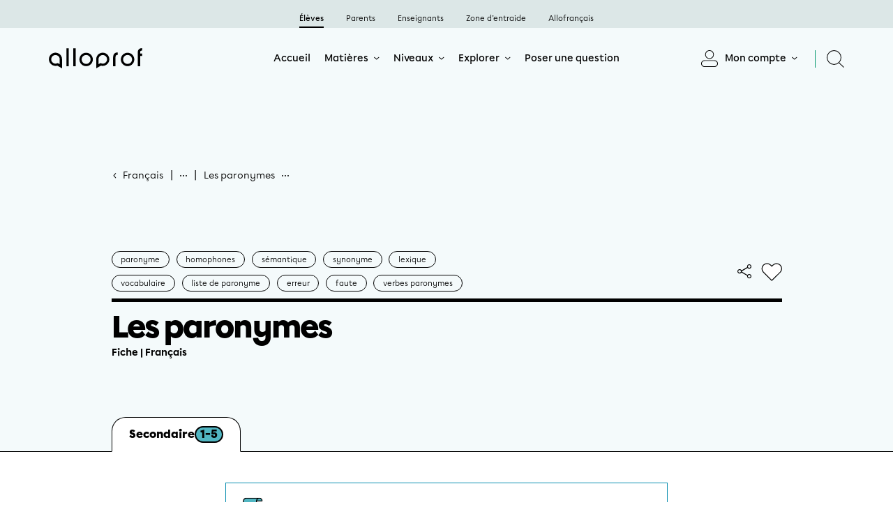

--- FILE ---
content_type: text/html; charset=utf-8
request_url: https://www.alloprof.qc.ca/fr/eleves/bv/francais/les-paronymes-f1346
body_size: 203047
content:
<!DOCTYPE html><html lang="fr" data-beasties-container><head>
    <script src="https://ap-prod-frontend-observer.firebaseapp.com/main.js?f4f1755908a75cde0200"></script>
    <meta charset="utf-8">
    <title>Les paronymes | Alloprof</title>
    <base href="/">
    <meta name="robots" content="index">
    <meta name="viewport" content="width=device-width, initial-scale=1, user-scalable=yes">
    <link rel="icon" type="image/x-icon" href="favicon.ico">
    <meta name="description" content="Les paronymes sont des mots qui ont une prononciation et une orthographe qui se ressemblent, mais dont le sens diffère. Voici une liste de paronymes.">
    <meta property="og:description" content="Grâce à ses services d’accompagnement gratuits et stimulants, Alloprof engage les élèves et leurs parents dans la réussite éducative.">
    <meta property="fb:app_id" content="261945984931257">
    <meta property="og:title" content="Les paronymes">
    <meta property="og:image" content="https://www.alloprof.qc.ca/assets/images/share.jpg">
    <meta property="og:image:secure_url" content="https://www.alloprof.qc.ca/assets/images/share.jpg">
    <meta property="og:image:width" content="1920">
    <meta property="og:image:height" content="1080">
    <link rel="icon" type="image/x-icon" href="favicon.ico">
    <!-- Google Tag Manager -->
    <script>
      dataLayer = [];
    </script>
    <script>
      (function(w, d, s, l, i) {
        w[l] = w[l] || [];
        w[l].push({ 'gtm.start': new Date().getTime(), event: 'gtm.js' });
        var f = d.getElementsByTagName(s)[0],
          j = d.createElement(s),
          dl = l != 'dataLayer' ? '&l=' + l : '';
        j.async = true;
        j.src = 'https://www.googletagmanager.com/gtm.js?id=' + i + dl;
        f.parentNode.insertBefore(j, f);
      })(window, document, 'script', 'dataLayer', 'GTM-WB5QJP3');
    </script>
    <!-- End Google Tag Manager -->
    <!-- Intermodule Observer to be replaced by a service who convert events from ap8 to io -->
    <script src="https://ap-prod-frontend-observer.firebaseapp.com/main.js?f4f1755908a75cde0200"></script>
    <!-- End Intermodule Observer -->
  <style>@font-face{font-family:alicon;font-display:swap;src:url(/assets/fonts/icons/alicon.woff2) format("woff2"),url(/assets/fonts/icons/alicon.woff) format("woff"),url(/assets/fonts/icons/alicon.ttf) format("truetype")}:root{--icon-font-family: "alicon"}.icon-social-youtube:before,.icon-social-tiktok:before,.icon-social-share-no-circle:before,.icon-social-pinterest-no-circle:before,.icon-social-mail-no-circle:before,.icon-social-instagram:before,.icon-social-facebook-no-circle:before,.icon-social-facebook:before,.icon-ellipsis:before,.icon-close-sm:before,.icon-close:before,.icon-chevron-sm:before,.icon-arrow-sm:before,.icon-arrow-bend:before,.icon:before{font-family:var(--icon-font-family);font-style:normal;font-variant:normal;font-weight:400;text-decoration:none;text-transform:none;line-height:1;-webkit-font-smoothing:antialiased;-moz-osx-font-smoothing:grayscale;speak:never}.icon-arrow-bend:before{content:"\ea02"}.icon-arrow-sm:before{content:"\ea0a"}.icon-chevron-sm:before{content:"\ea0f"}.icon-close:before{content:"\ea10"}.icon-close-sm:before{content:"\ea16"}.icon-ellipsis:before{content:"\ea1c"}.icon-social-facebook:before{content:"\ea46"}.icon-social-facebook-no-circle:before{content:"\ea47"}.icon-social-instagram:before{content:"\ea48"}.icon-social-mail-no-circle:before{content:"\ea4d"}.icon-social-pinterest-no-circle:before{content:"\ea4f"}.icon-social-share-no-circle:before{content:"\ea50"}.icon-social-tiktok:before{content:"\ea52"}.icon-social-youtube:before{content:"\ea58"}@font-face{font-family:Chromatica;font-weight:900;font-display:auto;src:local("Chromatica Black"),local("ChromaticaBlack"),url(/assets/fonts/chromatica/Chromatica-Black.woff2) format("woff2"),url(/assets/fonts/chromatica/Chromatica-Black.woff) format("woff")}@font-face{font-family:Chromatica;font-weight:700;font-display:auto;src:local("Chromatica Bold"),local("ChromaticaBold"),url(/assets/fonts/chromatica/Chromatica-Bold.woff2) format("woff2"),url(/assets/fonts/chromatica/Chromatica-Bold.woff) format("woff")}@font-face{font-family:Chromatica;font-weight:500;font-display:auto;src:local("Chromatica Medium"),local("ChromaticaMedium"),url(/assets/fonts/chromatica/Chromatica-Medium.woff2) format("woff2"),url(/assets/fonts/chromatica/Chromatica-Medium.woff) format("woff")}@font-face{font-family:Chromatica;font-weight:400;font-display:auto;src:local("Chromatica"),url(/assets/fonts/chromatica/Chromatica-Regular.woff2) format("woff2"),url(/assets/fonts/chromatica/Chromatica-Regular.woff) format("woff")}@font-face{font-family:Chromatica Italic;font-weight:400;font-style:italic;font-display:auto;src:local("Chromatica Oblique"),local("ChromaticaOblique"),url(/assets/fonts/chromatica/Chromatica-RegularOblique.woff2) format("woff2"),url(/assets/fonts/chromatica/Chromatica-RegularOblique.woff) format("woff")}[data-theme=default]{--know-more-border: url(/assets/images/know-more-border_default.svg) 8 34 8 34 repeat repeat;--color-000: #05BF8E;--border-color-000: rgb(4.3494897959, 166.1505102041, 123.5255102041);--color-900: #11473B;--border-color-900: rgb(12.0738636364, 50.4261363636, 41.9034090909);--color-801: #0A5E45;--border-color-801: rgb(7.5480769231, 70.9519230769, 52.0817307692);--color-800: #0E5C46;--border-color-800: rgb(10.6320754717, 69.8679245283, 53.1603773585);--color-701: #006449;--border-color-701: rgb(0, 74.5, 54.385);--color-700: #0C7154;--border-color-700: rgb(9.552, 89.948, 66.864);--color-600: #0A8F67;--border-color-600: rgb(8.3333333333, 119.1666666667, 85.8333333333);--color-500: #00A676;--border-color-500: rgb(0, 140.5, 99.8734939759);--color-400: #04B181;--border-color-400: rgb(3.4364640884, 152.0635359116, 110.8259668508);--color-301: #55BB91;--border-color-301: rgb(70.4285714286, 176.0714285714, 132.5714285714);--color-300: #A2F4D6;--border-color-300: rgb(139.1971153846, 241.3028846154, 203.9471153846);--color-200: #C0F6E0;--border-color-200: rgb(169.6875, 242.8125, 213.0208333333);--color-100: #DBF8EF;--border-color-100: rgb(197.6511627907, 243.8488372093, 229.511627907);--color-50: #F1FCF8;--border-color-50: rgb(220, 247.5, 237.5);--color-a: transparent;--border-color-a: rgba(0, 0, 0, 0);--color-b: transparent;--border-color-b: rgba(0, 0, 0, 0);--color-c: transparent;--border-color-c: rgba(0, 0, 0, 0);--color-isItaContent: #073d82;--border-color-isItaContent: rgb(5.697080292, 49.6459854015, 105.802919708)}[data-theme=science]{--know-more-border: url(/assets/images/know-more-border_science.svg) 8 34 8 34 repeat repeat;--color-000: #98D652;--border-color-000: rgb(139.726635514, 209.1144859813, 61.3855140187);--color-900: #0C6355;--border-color-900: rgb(9.2432432432, 76.2567567568, 65.472972973);--color-800: #197549;--border-color-800: rgb(20.5105633803, 95.9894366197, 59.8908450704);--color-700: #248543;--border-color-700: rgb(30.5680473373, 112.9319526627, 56.8905325444);--color-600: #32973B;--border-color-600: rgb(43.6567164179, 131.8432835821, 51.5149253731);--color-500: #62BA51;--border-color-500: rgb(85.4691358025, 172.9259259259, 68.5740740741);--color-400: #7CCA51;--border-color-400: rgb(109.2841409692, 196.0462555066, 61.4537444934);--color-300: #B0E07B;--border-color-300: rgb(163.6411042945, 219.1503067485, 102.3496932515);--color-200: #CFECB1;--border-color-200: rgb(194.381443299, 231.0051546392, 156.4948453608);--color-100: #E1F3CF;--border-color-100: rgb(212.25, 237.9, 186.6);--color-50: #F6FCF4;--border-color-50: rgb(229.6071428571, 246.5357142857, 223.9642857143);--color-a: #B0E07B;--border-color-a: rgb(163.6411042945, 219.1503067485, 102.3496932515);--color-b: #FDB7A8;--border-color-b: rgb(252.4269662921, 162.3707865169, 143.0730337079);--color-c: #E6EF70;--border-color-c: rgb(225.9905660377, 236.4339622642, 89.0660377358)}[data-theme=french]{--know-more-border: url(/assets/images/know-more-border_french.svg) 8 34 8 34 repeat repeat;--color-000: #51B6C2;--border-color-000: rgb(64.7638297872, 171.9957446809, 184.7361702128);--color-900: #2A4C76;--border-color-900: rgb(35.30625, 63.8875, 99.19375);--color-800: #206087;--border-color-800: rgb(27.1137724551, 81.3413173653, 114.3862275449);--color-700: #127999;--border-color-700: rgb(15.3157894737, 102.9561403509, 130.1842105263);--color-600: #0C8FB1;--border-color-600: rgb(10.380952381, 123.7063492063, 153.119047619);--color-500: #419EC0;--border-color-500: rgb(57.6462450593, 142.743083004, 173.8537549407);--color-400: #47A9C0;--border-color-400: rgb(60.5769230769, 154.8076923077, 176.9230769231);--color-300: #ADDCE1;--border-color-300: rgb(154.3303571429, 212.03125, 218.1696428571);--color-200: #D5ECF0;--border-color-200: rgb(194.2105263158, 227.5, 233.2894736842);--color-100: #E3F3F5;--border-color-100: rgb(208.2105263158, 234.9473684211, 238.2894736842);--color-50: #F4FAFB;--border-color-50: rgb(225.3, 241.5, 244.2);--color-a: #E6EF70;--border-color-a: rgb(225.9905660377, 236.4339622642, 89.0660377358);--color-b: #FCCDB0;--border-color-b: rgb(251.0670731707, 189.4512195122, 151.4329268293);--color-c: #ADDCE1;--border-color-c: rgb(154.3303571429, 212.03125, 218.1696428571)}[data-theme=english]{--know-more-border: url(/assets/images/know-more-border_english.svg) 8 34 8 34 repeat repeat;--color-000: #6697F6;--border-color-000: rgb(77.9166666667, 134.6296296296, 244.5833333333);--color-900: #6019AD;--border-color-900: rgb(83.6363636364, 21.7803030303, 150.7196969697);--color-800: #502EB5;--border-color-800: rgb(71.013215859, 40.8325991189, 160.6674008811);--color-700: #3947B9;--border-color-700: rgb(50.9938016529, 63.5185950413, 165.5061983471);--color-600: #3B4ED2;--border-color-600: rgb(45.4668049793, 64.6639004149, 198.0331950207);--color-500: #4470E1;--border-color-500: rgb(46.0253456221, 95.1958525346, 221.4746543779);--color-400: #548DE9;--border-color-400: rgb(61.4067357513, 125.9378238342, 230.0932642487);--color-300: #B8D1FF;--border-color-300: rgb(158.5, 192.4788732394, 255);--color-200: #DBE7F9;--border-color-200: rgb(197.1428571429, 216.4285714286, 245.3571428571);--color-100: #E7EFFB;--border-color-100: rgb(209.1428571429, 224.4285714286, 247.3571428571);--color-50: #F5F9FD;--border-color-50: rgb(223.75, 236.25, 248.75);--color-a: #B8D1FF;--border-color-a: rgb(158.5, 192.4788732394, 255);--color-b: #FDB7A8;--border-color-b: rgb(252.4269662921, 162.3707865169, 143.0730337079);--color-c: #E6EF70;--border-color-c: rgb(225.9905660377, 236.4339622642, 89.0660377358)}[data-theme=geography]{--know-more-border: url(/assets/images/know-more-border_geography.svg) 8 34 8 34 repeat repeat;--color-000: #FF6645;--border-color-000: rgb(255, 81.0241935484, 43.5);--color-900: #972143;--border-color-900: rgb(130.0733695652, 28.4266304348, 57.714673913);--color-800: #AF1641;--border-color-800: rgb(152.347715736, 19.152284264, 56.5862944162);--color-700: #C80B3E;--border-color-700: rgb(175.8293838863, 9.6706161137, 54.5071090047);--color-600: #E0003C;--border-color-600: rgb(198.5, 0, 53.1696428571);--color-500: #F54442;--border-color-500: rgb(243.7185929648, 44.0376884422, 41.7814070352);--color-400: #FA5643;--border-color-400: rgb(249.3393782383, 63.670984456, 42.1606217617);--color-300: #FDB7A8;--border-color-300: rgb(252.4269662921, 162.3707865169, 143.0730337079);--color-200: #FBD8D4;--border-color-200: rgb(248.829787234, 194.8404255319, 188.670212766);--color-100: #FDE7E6;--border-color-100: rgb(251.1111111111, 208.3333333333, 206.3888888889);--color-50: #FEF7F8;--border-color-50: rgb(251.1666666667, 224.3333333333, 228.1666666667);--color-a: #9DE2B1;--border-color-a: rgb(137.3228346457, 220.1771653543, 161.3385826772);--color-b: #FDB7A8;--border-color-b: rgb(252.4269662921, 162.3707865169, 143.0730337079);--color-c: #E6EF70;--border-color-c: rgb(225.9905660377, 236.4339622642, 89.0660377358)}[data-theme=chemistry]{--know-more-border: url(/assets/images/know-more-border_chemistry.svg) 8 34 8 34 repeat repeat;--color-000: #7FD99A;--border-color-000: rgb(107.3373493976, 211.1626506024, 138.484939759);--color-900: #076C56;--border-color-900: rgb(5.447826087, 84.052173913, 66.9304347826);--color-800: #188557;--border-color-800: rgb(20.101910828, 111.398089172, 72.8694267516);--color-700: #269854;--border-color-700: rgb(32.9, 131.6, 72.7263157895);--color-600: #2DA95F;--border-color-600: rgb(39.6378504673, 148.8621495327, 83.6799065421);--color-500: #59C072;--border-color-500: rgb(70.5152838428, 184.9847161572, 98.2991266376);--color-400: #68CE85;--border-color-400: rgb(84.7475, 199.7525, 117.445);--color-300: #9DE2B1;--border-color-300: rgb(137.3228346457, 220.1771653543, 161.3385826772);--color-200: #BAEBC9;--border-color-200: rgb(166.2303370787, 229.2696629213, 185.5280898876);--color-100: #D8F3E0;--border-color-100: rgb(196.5, 237, 208.5);--color-50: #F5FCF7;--border-color-50: rgb(225.3846153846, 246.1153846154, 231.3076923077);--color-a: #9DE2B1;--border-color-a: rgb(137.3228346457, 220.1771653543, 161.3385826772);--color-b: #FCCDB0;--border-color-b: rgb(251.0670731707, 189.4512195122, 151.4329268293);--color-c: #E6EF70;--border-color-c: rgb(225.9905660377, 236.4339622642, 89.0660377358)}[data-theme=physics]{--know-more-border: url(/assets/images/know-more-border_physics.svg) 8 34 8 34 repeat repeat;--color-000: #C8E647;--border-color-000: rgb(193.2894736842, 226.9497607656, 48.5502392344);--color-900: #536701;--border-color-900: rgb(62.6490384615, 77.7451923077, .7548076923);--color-800: #5E790D;--border-color-800: rgb(76.1119402985, 97.973880597, 10.526119403);--color-700: #688C1A;--border-color-700: rgb(88.0240963855, 118.4939759036, 22.0060240964);--color-600: #739E26;--border-color-600: rgb(100.0382653061, 137.443877551, 33.056122449);--color-500: #ACCE3C;--border-color-500: rgb(158.6905737705, 192.2028688525, 48.2971311475);--color-400: #BCDC42;--border-color-400: rgb(180.3727678571, 216.015625, 44.484375);--color-300: #D4EB71;--border-color-300: rgb(205.2314814815, 231.8518518519, 90.6481481481);--color-200: #E0F09C;--border-color-200: rgb(217.0657894737, 236.6447368421, 133.8552631579);--color-100: #EBF5C6;--border-color-100: rgb(227.3880597015, 241.1940298507, 176.3059701493);--color-50: #F7FAF0;--border-color-50: rgb(236.8, 243.625, 220.875);--color-a: #ADDCE1;--border-color-a: rgb(154.3303571429, 212.03125, 218.1696428571);--color-b: #FDB7A8;--border-color-b: rgb(252.4269662921, 162.3707865169, 143.0730337079);--color-c: #D4EB71;--border-color-c: rgb(205.2314814815, 231.8518518519, 90.6481481481)}[data-theme=math]{--know-more-border: url(/assets/images/know-more-border_math.svg) 8 34 8 34 repeat repeat;--color-000: #EEF05D;--border-color-000: rgb(235.5508474576, 237.8389830508, 69.6610169492);--color-900: #436D0E;--border-color-900: rgb(53.1097560976, 86.4024390244, 11.0975609756);--color-800: #4F8011;--border-color-800: rgb(65.1068965517, 105.4896551724, 14.0103448276);--color-700: #63881B;--border-color-700: rgb(83.5122699387, 114.7239263804, 22.7760736196);--color-600: #7A9114;--border-color-600: rgb(103.1454545455, 122.5909090909, 16.9090909091);--color-500: #D0D947;--border-color-500: rgb(202.6013513514, 212.6351351351, 49.8648648649);--color-400: #DCE84F;--border-color-400: rgb(215.5150753769, 229.0527638191, 56.4472361809);--color-300: #E6EF70;--border-color-300: rgb(225.9905660377, 236.4339622642, 89.0660377358);--color-200: #EFF799;--border-color-200: rgb(235.2909090909, 245.1454545455, 129.3545454545);--color-100: #F8F8CB;--border-color-100: rgb(244.9745762712, 244.9745762712, 180.5254237288);--color-50: #FBFBEF;--border-color-50: rgb(245.9, 245.9, 218.6);--color-a: #B8D1FF;--border-color-a: rgb(158.5, 192.4788732394, 255);--color-b: #FCCDB0;--border-color-b: rgb(251.0670731707, 189.4512195122, 151.4329268293);--color-c: #E6EF70;--border-color-c: rgb(225.9905660377, 236.4339622642, 89.0660377358)}[data-theme=history]{--know-more-border: url(/assets/images/know-more-border_history.svg) 8 34 8 34 repeat repeat;--color-000: #FF863C;--border-color-000: rgb(255, 118.1769230769, 34.5);--color-900: #BD0011;--border-color-900: rgb(163.5, 0, 14.7063492063);--color-800: #C40000;--border-color-800: rgb(170.5, 0, 0);--color-700: #D80000;--border-color-700: rgb(190.5, 0, 0);--color-600: #EC0000;--border-color-600: rgb(210.5, 0, 0);--color-500: #FF6435;--border-color-500: rgb(255, 80.4331683168, 27.5);--color-400: #FC7531;--border-color-400: rgb(251.6339712919, 100.1626794258, 23.8660287081);--color-300: #FCCDB0;--border-color-300: rgb(251.0670731707, 189.4512195122, 151.4329268293);--color-200: #FEDCC9;--border-color-200: rgb(253.5363636364, 203.7727272727, 175.9636363636);--color-100: #FEE9DE;--border-color-100: rgb(253.25, 216.5, 197.25);--color-50: #FEF7F5;--border-color-50: rgb(251.6818181818, 228.4545454545, 221.8181818182);--color-a: #9DE2B1;--border-color-a: rgb(137.3228346457, 220.1771653543, 161.3385826772);--color-b: #FCCDB0;--border-color-b: rgb(251.0670731707, 189.4512195122, 151.4329268293);--color-c: #E6EF70;--border-color-c: rgb(225.9905660377, 236.4339622642, 89.0660377358)}[data-theme=contemporary_world]{--know-more-border: url(/assets/images/know-more-border_contemporary_world.svg) 8 34 8 34 repeat repeat;--color-000: #FCA837;--border-color-000: rgb(251.6231527094, 157.0714285714, 29.8768472906);--color-900: #AA2D2D;--border-color-900: rgb(149.8372093023, 39.6627906977, 39.6627906977);--color-800: #C33C1E;--border-color-800: rgb(172.9, 53.2, 26.6);--color-700: #DC4C0F;--border-color-700: rgb(196.1276595745, 67.7531914894, 13.3723404255);--color-600: #F55B00;--border-color-600: rgb(219.5, 81.5285714286, 0);--color-500: #FA7921;--border-color-500: rgb(249.4383259912, 105.9471365639, 8.0616740088);--color-400: #FD942B;--border-color-400: rgb(252.761682243, 135.25, 17.738317757);--color-300: #FBD6A4;--border-color-300: rgb(249.9263157895, 202.9947368421, 139.5736842105);--color-200: #FDE3C1;--border-color-200: rgb(252.203125, 215.84375, 168.296875);--color-100: #FDECD8;--border-color-100: rgb(251.756097561, 224.1829268293, 191.743902439);--color-50: #FEF7F2;--border-color-50: rgb(252.1785714286, 232.4285714286, 218.3214285714);--color-a: #9DE2B1;--border-color-a: rgb(137.3228346457, 220.1771653543, 161.3385826772);--color-b: #FF9EDE;--border-color-b: rgb(255, 132.5, 213.324742268);--color-c: #E6EF70;--border-color-c: rgb(225.9905660377, 236.4339622642, 89.0660377358)}[data-theme=financial_ed]{--know-more-border: url(/assets/images/know-more-border_financial_ed.svg) 8 34 8 34 repeat repeat;--color-000: #FFCD35;--border-color-000: rgb(255, 198.6881188119, 27.5);--color-900: #9B3C00;--border-color-900: rgb(129.5, 50.1290322581, 0);--color-800: #B64D00;--border-color-800: rgb(156.5, 66.2115384615, 0);--color-700: #D25F00;--border-color-700: rgb(184.5, 83.4642857143, 0);--color-600: #ED7000;--border-color-600: rgb(211.5, 99.9493670886, 0);--color-500: #F7A518;--border-color-500: rgb(237.2824267782, 153.0523012552, 8.2175732218);--color-400: #FFB922;--border-color-400: rgb(255, 176.9230769231, 8.5);--color-300: #FFDB6E;--border-color-300: rgb(255, 212.6689655172, 84.5);--color-200: #FEE6A4;--border-color-200: rgb(253.722826087, 223.0706521739, 138.777173913);--color-100: #FDF0C8;--border-color-100: rgb(252.1052631579, 233.2894736842, 175.3947368421);--color-50: #FEF9F1;--border-color-50: rgb(252.3, 238.8, 217.2);--color-a: #D4EB71;--border-color-a: rgb(205.2314814815, 231.8518518519, 90.6481481481);--color-b: #ADDCE1;--border-color-b: rgb(154.3303571429, 212.03125, 218.1696428571);--color-c: #FFDB6E;--border-color-c: rgb(255, 212.6689655172, 84.5)}[data-theme=native_communities]{--know-more-border: url(/assets/images/know-more-border_native_communities.svg) 8 34 8 34 repeat repeat;--color-000: #65BFE5;--border-color-000: rgb(79.1833333333, 181.9333333333, 225.3166666667);--color-900: #2231AF;--border-color-900: rgb(29.8516746411, 43.0215311005, 153.6483253589);--color-800: #2546B4;--border-color-800: rgb(32.6520737327, 61.7741935484, 158.8479262673);--color-700: #295ABA;--border-color-700: rgb(36.3942731278, 79.8898678414, 165.1057268722);--color-600: #2C73BF;--border-color-600: rgb(39.2255319149, 102.5212765957, 170.2744680851);--color-500: #2C73BF;--border-color-500: rgb(39.2255319149, 102.5212765957, 170.2744680851);--color-400: #3B97CD;--border-color-400: rgb(48.4756097561, 137.6707317073, 190.0243902439);--color-300: #9DD5F1;--border-color-300: rgb(134.6875, 203.4375, 237.8125);--color-200: #C1E4F7;--border-color-200: rgb(170.4142857143, 218.1642857143, 244.0857142857);--color-100: #E4F1FB;--border-color-100: rgb(205.7903225806, 229.4838709677, 247.7096774194);--color-50: #F3F9FF;--border-color-50: rgb(217.5, 236.25, 255);--color-a: #D4EB71;--border-color-a: rgb(205.2314814815, 231.8518518519, 90.6481481481);--color-b: #ADDCE1;--border-color-b: rgb(154.3303571429, 212.03125, 218.1696428571);--color-c: #FFDB6E;--border-color-c: rgb(255, 212.6689655172, 84.5)}:root{--border-color: #000000;--form-error-color: #FF6045;--form-valid-color: #03A076;--color-footer-file: #c9edf9;--shadow-thickness: 11px;--cream-color-000: #F5F3EF;--border-cream-color-000: rgb(235.1923076923, 231.2307692308, 223.3076923077);--cream-color-100: #E1DDD4;--border-cream-color-100: rgb(214.5205479452, 209.1232876712, 196.9794520548);--cream-color-200: #DFF5ED;--border-cream-color-200: rgb(203.5714285714, 238.9285714286, 226.0714285714);--cream-color-300: #F5F9FB;--border-cream-color-300: rgb(226.7857142857, 238.0714285714, 243.7142857143);--cream-color-400: #F2EEE8;--border-cream-color-400: rgb(232.7916666667, 225.9583333333, 215.7083333333);--cream-color-500: #e3dcd3;--border-cream-color-500: rgb(217.0833333333, 207.6041666667, 195.4166666667);--cream-color-600: #DEE1DE;--border-cream-color-600: rgb(208.6428571429, 212.8571428571, 208.6428571429);--cream-color-700: #EFEAE4;--border-cream-color-700: rgb(229.511627907, 221.5465116279, 211.988372093);--cream-color-800: #ECE7E0;--border-cream-color-800: rgb(226.31, 218.76, 208.19);--cream-color-900: #E7E1D8;--border-cream-color-900: rgb(221.2857142857, 212.8571428571, 200.2142857143);--cream-color-1000: #E0F5ED;--border-cream-color-1000: rgb(204.7195121951, 238.7804878049, 225.8048780488);--cream-color-1100: #EFE9E4;--border-cream-color-1100: rgb(229.511627907, 219.9534883721, 211.988372093);--dark-color-900: #000000;--dark-color-100: #ffffff;--custom-color-000: #55BB91;--custom-color-900: #0A5E45;--custom-color-300: #F0EB0A;--custom-color-400: #D80000}*{box-sizing:border-box}h1,h2,h4,p{margin:0}ul{padding:0;margin:0;list-style:none}img{max-width:100%;height:auto}body{font-family:var(--body-font);font-weight:var(--fw-normal);margin:0}@media (min-width: 1920px){body{font-size:19px;font-size:1.1875rem;line-height:28px;line-height:1.75rem;letter-spacing:0px;letter-spacing:0rem;--icon-size: 19px}}@media (min-width: 1600px) and (max-width: 1919px){body{font-size:19px;font-size:1.1875rem;line-height:28px;line-height:1.75rem;letter-spacing:0px;letter-spacing:0rem}}@media (min-width: 1599px){body{font-size:16px;font-size:1rem;line-height:24px;line-height:1.5rem;letter-spacing:0px;letter-spacing:0rem;--icon-size: 16px}}div{font-family:var(--body-font);font-weight:var(--fw-normal)}@media (min-width: 1920px){div{font-size:19px;font-size:1.1875rem;line-height:28px;line-height:1.75rem;letter-spacing:0px;letter-spacing:0rem;--icon-size: 19px}}@media (min-width: 1600px) and (max-width: 1919px){div{font-size:19px;font-size:1.1875rem;line-height:28px;line-height:1.75rem;letter-spacing:0px;letter-spacing:0rem}}@media (min-width: 1599px){div{font-size:16px;font-size:1rem;line-height:24px;line-height:1.5rem;letter-spacing:0px;letter-spacing:0rem;--icon-size: 16px}}h1{line-height:1.02em;word-break:break-word;font-weight:var(--fw-black)}@media (min-width: 1920px){h1{font-size:85px;font-size:5.3125rem;line-height:90px;line-height:5.625rem;letter-spacing:-2.91px;letter-spacing:-.181875rem}}@media (min-width: 1600px) and (max-width: 1919px){h1{font-size:70px;font-size:4.375rem;line-height:75px;line-height:4.6875rem;letter-spacing:-2.58px;letter-spacing:-.16125rem}}@media (min-width: 1280px) and (max-width: 1599px){h1{font-size:67px;font-size:4.1875rem;line-height:72px;line-height:4.5rem;letter-spacing:-2.16px;letter-spacing:-.135rem}}@media (min-width: 1024px) and (max-width: 1279px){h1{font-size:58px;font-size:3.625rem;line-height:61px;line-height:3.8125rem;letter-spacing:-1.74px;letter-spacing:-.10875rem}}@media (min-width: 600px) and (max-width: 1023px){h1{font-size:54px;font-size:3.375rem;line-height:57px;line-height:3.5625rem;letter-spacing:-1.62px;letter-spacing:-.10125rem}}@media (max-width: 599px){h1{font-size:44px;font-size:2.75rem;line-height:49px;line-height:3.0625rem;letter-spacing:-1.44px;letter-spacing:-.09rem}}.title--h1alt{font-weight:var(--fw-black)}@media (min-width: 1920px){.title--h1alt{font-size:58px;font-size:3.625rem;line-height:63px;line-height:3.9375rem;letter-spacing:-2.16px;letter-spacing:-.135rem}}@media (min-width: 1600px) and (max-width: 1919px){.title--h1alt{font-size:50px;font-size:3.125rem;line-height:47px;line-height:2.9375rem;letter-spacing:-1.5px;letter-spacing:-.09375rem}}@media (min-width: 1280px) and (max-width: 1599px){.title--h1alt{font-size:42px;font-size:2.625rem;line-height:43px;line-height:2.6875rem;letter-spacing:-1.32px;letter-spacing:-.0825rem}}@media (min-width: 1024px) and (max-width: 1279px){.title--h1alt{font-size:40px;font-size:2.5rem;line-height:43px;line-height:2.6875rem;letter-spacing:-1.2px;letter-spacing:-.075rem}}@media (min-width: 600px) and (max-width: 1023px){.title--h1alt{font-size:42px;font-size:2.625rem;line-height:47px;line-height:2.9375rem;letter-spacing:-1.26px;letter-spacing:-.07875rem}}@media (max-width: 599px){.title--h1alt{font-size:35px;font-size:2.1875rem;line-height:40px;line-height:2.5rem;letter-spacing:-1.14px;letter-spacing:-.07125rem}}h2{font-weight:var(--fw-black)}@media (min-width: 1920px){h2{font-size:40px;font-size:2.5rem;line-height:47px;line-height:2.9375rem;letter-spacing:-1.5px;letter-spacing:-.09375rem}}@media (min-width: 1600px) and (max-width: 1919px){h2{font-size:36px;font-size:2.25rem;line-height:41px;line-height:2.5625rem;letter-spacing:-1.14px;letter-spacing:-.07125rem}}@media (min-width: 1024px) and (max-width: 1599px){h2{font-size:32px;font-size:2rem;line-height:36px;line-height:2.25rem;letter-spacing:-.96px;letter-spacing:-.06rem}}@media (min-width: 600px) and (max-width: 1023px){h2{font-size:29px;font-size:1.8125rem;line-height:33px;line-height:2.0625rem;letter-spacing:-.87px;letter-spacing:-.054375rem}}@media (max-width: 599px){h2{font-size:28px;font-size:1.75rem;line-height:32px;line-height:2rem;letter-spacing:-.84px;letter-spacing:-.0525rem}}h4{font-weight:var(--fw-bold)}@media (min-width: 1600px){h4{font-size:24px;font-size:1.5rem;line-height:28px;line-height:1.75rem;letter-spacing:-.42px;letter-spacing:-.02625rem}}@media (min-width: 1024px) and (max-width: 1599px){h4{font-size:20px;font-size:1.25rem;line-height:24px;line-height:1.5rem;letter-spacing:-.2px;letter-spacing:-.0125rem}}@media (min-width: 600px) and (max-width: 1023px){h4{font-size:18px;font-size:1.125rem;line-height:21px;line-height:1.3125rem;letter-spacing:-.2px;letter-spacing:-.0125rem}}@media (max-width: 599px){h4{font-size:20px;font-size:1.25rem;line-height:22px;line-height:1.375rem;letter-spacing:-.2px;letter-spacing:-.0125rem}}.subtitle--two{font-weight:var(--fw-bold)}.subtitle--two .link__text{font-weight:inherit;line-height:inherit}@media (min-width: 1600px){.subtitle--two{font-size:19px;font-size:1.1875rem;line-height:28px;line-height:1.75rem}}@media (max-width: 1599px){.subtitle--two{font-size:16px;font-size:1rem;line-height:20px;line-height:1.25rem}}.subtitle--two.link{font-size:inherit}@media (min-width: 1600px){p{font-size:19px;font-size:1.1875rem;line-height:28px;line-height:1.75rem}}@media (max-width: 1599px){p{font-size:16px;font-size:1rem;line-height:24px;line-height:1.5rem}}strong{font-weight:var(--fw-bold)}@media (min-width: 1920px){.body--2{font-size:14px;font-size:.875rem;line-height:20px;line-height:1.25rem}}@media (min-width: 1280px) and (max-width: 1919px){.body--2{font-size:14px;font-size:.875rem;line-height:20px;line-height:1.25rem}}@media (min-width: 1024px) and (max-width: 1279px){.body--2{font-size:13px;font-size:.8125rem;line-height:19px;line-height:1.1875rem}}@media (max-width: 1023px){.body--2{font-size:14px;font-size:.875rem;line-height:20px;line-height:1.25rem}}.caption{font-weight:var(--fw-regular)}@media (min-width: 1920px){.caption{font-size:13px;font-size:.8125rem;line-height:16px;line-height:1rem}}@media (min-width: 1600px) and (max-width: 1919px){.caption{font-size:12px;font-size:.75rem;line-height:14px;line-height:.875rem}}@media (min-width: 600px) and (max-width: 1599px){.caption{font-size:11px;font-size:.6875rem;line-height:13px;line-height:.8125rem}}@media (max-width: 599px){.caption{font-size:12px;font-size:.75rem;line-height:16px;line-height:1rem}}ul.list--links li{position:relative;z-index:0}ul.list--links li+li{margin-top:9px}@media (max-width: 480px){ul.list--links li{padding-left:31px}}@media (min-width: 481px){ul.list--links li{padding-left:70px}}ul.list--links li:before{--line-color: var(--color-600);content:"";display:inline-block;height:1px;background-color:var(--line-color);vertical-align:middle;margin-right:10px}@media (max-width: 480px){ul.list--links li:before{width:21px;margin-left:-31px}}@media (min-width: 481px){ul.list--links li:before{width:60px;margin-left:-70px}}a.links__link{display:inline;background-image:linear-gradient(currentColor,currentColor);background-position:0% 100%;background-repeat:no-repeat;background-size:var(--link-width, 0) 1px;transition:background-size .3s;position:relative;z-index:0;font-weight:var(--fw-bold)}a.links__link:empty{display:none}a.links__link:after{display:inline-block;position:absolute;z-index:0;right:-22px;transform:translate3d(0,4px,0);transition-duration:.3s;transition-property:transform;line-height:1;font-size:10.66px;font-family:alicon;-webkit-font-smoothing:antialiased;-moz-osx-font-smoothing:grayscale;font-style:normal;font-variant:normal;font-weight:400;text-decoration:none;text-transform:none;content:icon-char("arrow-sm")}a.links__link:not([href]):empty{display:none}@media (any-hover: hover){a.links__link:hover:after{transform:translate3d(5px,4px,0)}}.text-align-center{text-align:center;margin-left:auto;margin-right:auto;width:fit-content}.btn{-webkit-tap-highlight-color:transparent;display:inline-flex;white-space:nowrap;align-items:center;justify-content:center;position:relative;border-radius:44px;color:inherit;border:1px solid currentColor;text-decoration:none;-webkit-user-select:none;user-select:none;background-color:transparent;z-index:1;line-height:1;overflow:hidden;cursor:pointer;box-shadow:var(--shadow);padding-top:var(--btn-padding-top, 0);padding-bottom:var(--btn-padding-bottom, 0);padding-right:var(--btn-padding-hor);padding-left:var(--btn-padding-hor);margin:var(--margin);height:var(--height);min-width:var(--min-width, auto);font-family:var(--body-font);font-size:var(--btn-font-size, inherit);transition:all .3s cubic-bezier(.35,0,0,1)}.btn:before,.btn:after{content:"";border-radius:inherit;position:absolute;top:0;left:0;height:100%}.btn:before{width:100%;z-index:-2}.btn:after{z-index:-1;width:100%;background-color:var(--color-000);transform:translate3d(-100%,0,0);-webkit-transform:translate3d(-100%,0,0);transition:transform .3s cubic-bezier(.35,0,0,1)}.btn:active{outline:0;box-shadow:none}.btn:active:after{transition:transform .1s cubic-bezier(.35,0,0,1);transform:translate(0)}@media (hover: hover){.btn:not(.btn--no-hover):hover:after{transform:translate(0)}}.btn--lg{--shadow-color: currentColor;--shadow: 5px 8px 0 0 var(--shadow-color);--margin: 0 .25rem .38rem 0;font-weight:var(--fw-medium)}@media (max-width: 767px){.btn--lg{white-space:normal;text-align:center}}@media (max-width: 1599px){.btn--lg{--btn-font-size: 20px;--btn-padding-top: 19px;--btn-padding-bottom: 17px;--btn-padding-hor: 45px}}@media (min-width: 1600px){.btn--lg{--btn-font-size: 22px;--btn-padding-top: 21px;--btn-padding-bottom: 19px;--btn-padding-hor: 40px}}.btn--md{--shadow-color: currentColor;--shadow: 3px 5px 0 0 var(--shadow-color);--margin: .1rem .19rem .31rem 0;font-weight:var(--fw-medium)}@media (max-width: 1599px){.btn--md{--btn-padding-hor: 35px;--btn-font-size: 16px;--btn-padding-top: 18px;--btn-padding-bottom: 17px}}@media (min-width: 1600px){.btn--md{--btn-padding-hor: 30px;--btn-font-size: 18px;--btn-padding-top: 18px;--btn-padding-bottom: 15px}}.btn--sm{--min-width: 147px;font-weight:var(--fw-medium)}@media (max-width: 1599px){.btn--sm{--btn-padding-hor: 28px;--btn-font-size: 16px;--btn-padding-top: 13px;--btn-padding-bottom: 10px}}@media (min-width: 1600px){.btn--sm{--btn-padding-hor: 35px;--btn-font-size: 19px;--btn-padding-top: 18px;--btn-padding-bottom: 15px}}.btn--xs{--btn-padding-hor: .8rem;--min-width: none}.btn--xs:focus{outline-style:none}@media (max-width: 599px){.btn--xs{--btn-font-size: 12px;--btn-padding-top: 7px;--btn-padding-bottom: 6px}}@media (min-width: 600px) and (max-width: 1599px){.btn--xs{--btn-font-size: 11px;--btn-padding-top: 6px;--btn-padding-bottom: 5px}}@media (min-width: 1600px){.btn--xs{--btn-font-size: 12px;--btn-padding-top: 7px;--btn-padding-bottom: 6px}}.btn--themed{--bg-color: var(--color-000);--btn-font-size: var(--btn-themed);font-weight:var(--fw-black);background-color:var(--bg-color)}.btn--themed:after{background-color:var(--color-200)}.audio-button{left:-80px;position:absolute;top:-14px}.content-module[data-subtype=important] .audio-button{left:calc(var(--section-padding-base) - 80px)}@media (max-width: 939px){.audio-button{position:relative;left:0;top:0}.content-module[data-subtype=important] .audio-button{top:20px}}@keyframes activeLink{0%{background-size:0% 1px}to{background-size:100% 1px}}a{cursor:pointer;text-decoration:none;color:currentColor}.link{color:currentColor}.link .link__text{padding-bottom:1px}.link .icon+.link__text,.link .link__text+.icon{margin-left:.5rem}.link:not(.link--sm):not(.link--small):not(.link--xsm):not(.link--header):not(.caption) .link__text{line-height:20px;line-height:1.25rem}.link:not(.link--sm):not(.link--small):not(.link--xsm):not(.link--header):not(.caption) .link__text+.icon{margin-bottom:-.3rem}.link .icon:before{display:inline-flex;transition-duration:.3s;transition-property:transform}.link--active:not(:hover) .link__text{--link-width: 100%}@media (any-hover: hover){.link--active:hover .link__text{animation:activeLink .7s cubic-bezier(.42,.63,.13,.99)}}.link__text{font-weight:var(--fw-medium);position:relative;background-image:linear-gradient(currentColor,currentColor);background-position:0% 100%;background-repeat:no-repeat;background-size:var(--link-width, 0) 1px;transition:background-size .3s}.links__link .link__text{font-weight:var(--fw-medium)}.link--xsm,.link--xsm .link__text{font-weight:var(--fw-normal)}@media (min-width: 1280px){.link--xsm .link__text{font-size:11px;font-size:.6875rem;line-height:24px;line-height:1.5rem}}@media (min-width: 1024px) and (max-width: 1279px){.link--xsm .link__text{font-size:11px;font-size:.6875rem;line-height:24px;line-height:1.5rem}}@media (max-width: 1023px){.link--xsm .link__text{font-size:11px;font-size:.6875rem;line-height:24px;line-height:1.5rem}}.link--sm .link__text{font-weight:var(--fw-regular)}@media (min-width: 1280px){.link--sm .link__text{font-size:14px;font-size:.875rem;line-height:20px;line-height:1.25rem}}@media (min-width: 1024px) and (max-width: 1279px){.link--sm .link__text{font-size:13px;font-size:.8125rem;line-height:19px;line-height:1.1875rem}}@media (max-width: 1023px){.link--sm .link__text{font-size:14px;font-size:.875rem;line-height:20px;line-height:1.25rem}}button{color:currentColor;background-color:transparent;font-size:inherit;border:0;padding:0;font-family:inherit}[data-portal=students] .section[data-is-wrapping=footer-main]{background-color:var(--color-000)}.section[data-is-wrapping=footer-partners]{background-color:#fff}.section:not([data-section-no-left]):not([data-section-no-right]) .section__content{width:calc(100vw - var(--section-padding-base) * 2);margin-left:auto;margin-right:auto}@media (min-width: 1921px){.section:not([data-section-no-left]):not([data-section-no-right])[data-has-slider=false] .section__content{max-width:var(--max-width)}}.section__content{--section-padding-base: 18px;--section-padding-l: var(--section-padding-base);--section-padding-r: var(--section-padding-base);margin-top:var(--section-margin-t);margin-bottom:var(--section-margin-b)}@media (min-width: 1920px){[data-section-is-narrow=true] .section__content{--section-padding-base: 16.145833333333333vw}[data-section-is-narrow=false] .section__content{--section-padding-base: 9.114583333333333vw}}@media (min-width: 1600px) and (max-width: 1919px){[data-section-is-narrow=true] .section__content{--section-padding-base: 244px}[data-section-is-narrow=false] .section__content{--section-padding-base: 120px}}@media (min-width: 1440px) and (max-width: 1599px){[data-section-is-narrow=true] .section__content{--section-padding-base: 205px}[data-section-is-narrow=false] .section__content{--section-padding-base: 98px}}@media (min-width: 1280px) and (max-width: 1439px){[data-section-is-narrow=true] .section__content{--section-padding-base: 167px}[data-section-is-narrow=false] .section__content{--section-padding-base: 70px}}@media (min-width: 1024px) and (max-width: 1279px){[data-section-is-narrow=true] .section__content{--section-padding-base: 130px}[data-section-is-narrow=false] .section__content{--section-padding-base: 52px}}@media (min-width: 940px) and (max-width: 1023px){[data-section-is-narrow=true] .section__content{--section-padding-base: 115px}[data-section-is-narrow=false] .section__content{--section-padding-base: 42px}}@media (min-width: 600px) and (max-width: 939px){.section__content{--section-padding-base: 40px}}@media (max-width: 1025px){.file-content__classicsheet .section__content,.file-content__multilevelsheet .section__content,.hero--file_multilevel .section__content{--section-padding-base: 32px}}@media (min-width: 1026px){.file-content__classicsheet .section__content,.file-content__multilevelsheet .section__content,.hero--file_multilevel .section__content{--section-padding-base: (100vw - 961px) / 2 !important}}.icon{display:inline-block;vertical-align:middle}.icon:before{display:block;position:relative;line-height:1;z-index:1}.icon--shrink{display:inline-flex;vertical-align:middle}.icon--shrink:before{transition-duration:.3s;transition-property:transform;transform:perspective(1px) translateZ(0);display:inline-flex}@media (any-hover: hover){.icon--shrink:hover:before{transform:scale(.9)}}.icon__opener{position:relative}@media (max-width: 939px){.icon__opener{margin-right:.315rem}}@media (min-width: 940px){.icon__opener{margin-left:.315rem}}.icon__opener:after{content:"";position:absolute;background-color:var(--color-200);width:100%;height:100%;transform:translate(-50%,-50%) scale(0);transition:transform .3s ease,background-color .3s ease;border-radius:100%;left:50%;top:50%;z-index:0;transform-origin:center}.icon--shrink--no-circle{border-radius:50%;backface-visibility:hidden;transform-style:preserve-3d;transition:transform .3s ease;background-color:var(--color-200)}.icon--shrink--no-circle:before{display:block}@media (any-hover: hover){.icon--shrink--no-circle:hover{transform:scale(.9) skew(.001deg)}}.icon__social__file{transition:transform .3s ease,opacity .3s ease}@media (max-width: 939px){.icon__social__file{margin-right:.315rem}}@media (min-width: 940px){.icon__social__file{margin-left:.315rem}}.icon__social__file--inactive{pointer-events:none;transform:translate3d(0,15px,0);opacity:0}.icon--tilt{display:inline-flex;vertical-align:middle}.icon--tilt:before{transition-duration:.3s;transition-property:transform;transform:perspective(1px) translateZ(0);display:inline-flex}@media (any-hover: hover){.icon--tilt:hover:before{transform:rotate(10deg)}}.icon--rotate-right{transform:rotate(90deg);display:inline-flex}.icon--rotate-half{transform:rotate(180deg);display:inline-flex}.icon-arrow-sm:before{font-size:10.65px}.icon-arrow-bend:before{font-size:7.55px}.icon-chevron-sm:before{font-size:4px}.icon-close-sm:before{font-size:11.24px}.icon-close:before{font-size:19.09px}.icon-ellipsis:before{font-size:2px}.icon-social-facebook:before{font-size:40px}.icon-social-instagram:before{font-size:40px}.icon-social-youtube:before{font-size:40px}.icon-social-tiktok:before{font-size:40px}.sticker__color-000{fill:var(--color-000)}.sticker__color-900{fill:var(--color-900)}.sticker__color-600{fill:var(--color-600)}.sticker__color-500{fill:var(--color-500)}.sticker__color-200{fill:var(--color-200)}.sticker__color-100{fill:var(--color-100)}.sticker__color-50{fill:var(--color-50)}.sticker__color-black{fill:var(--dark-color-900)}@-webkit-keyframes moveup{0%{transform:translateY(0)}to{transform:translateY(-5%)}}@-webkit-keyframes movedown{0%{transform:translateY(-5%)}to{transform:translateY(0)}}.content-module{position:relative}[data-section-is-first=false] .content-module{margin-top:unset!important}[data-section-is-last=false] .content-module{margin-bottom:var(--space-m)}.content-module .content-submodule[data-submodule-is-first=true] .content-module{margin-top:0}.content-module .content-submodule[data-submodule-is-last=true] .content-module{margin-bottom:0}[data-section-is-first=false] [data-subtype=important],[data-subtype=important] .content-submodule[data-submodule-is-first=true] .content-module{margin-top:30px}@media (min-width: 1440px){[data-section-is-first=false] [data-subtype=important],[data-subtype=important] .content-submodule[data-submodule-is-first=true] .content-module{margin-top:40px}}@media (min-width: 1600px){[data-section-is-first=false] [data-subtype=important],[data-subtype=important] .content-submodule[data-submodule-is-first=true] .content-module{margin-top:50px}}[data-section-is-last=false] [data-subtype=important],[data-subtype=important] .content-submodule[data-submodule-is-last=true] .content-module{margin-bottom:var(--space-m)}[data-section-is-first=false] [data-subtype=important]{margin-top:30px}@media (min-width: 1440px){[data-section-is-first=false] [data-subtype=important]{margin-top:40px}}@media (min-width: 1600px){[data-section-is-first=false] [data-subtype=important]{margin-top:50px}}[data-section-is-last=false] [data-subtype=important]{margin-bottom:var(--space-m)}.content-section:not([data-bg-color]):not([data-bg-cream-color]){margin-top:var(--content-section-padding);margin-bottom:var(--content-section-padding)}.content-section[data-bg-color]{padding-top:var(--content-section-padding);padding-bottom:var(--content-section-padding)}.hero{position:relative;overflow:hidden;padding-top:var(--hero-padding, 130px);--hero-padding: 200px}.hero .section{width:100%;position:relative;max-width:var(--max-width);margin-left:auto;margin-right:auto;padding-top:50px}.hero .hero__title{position:relative;width:100%;font-size:44px;font-style:normal;font-weight:900;line-height:120%}.hero .hero__subtitle{font-size:14px;font-style:normal;font-weight:700;line-height:150%}.hero__subtitle{font-size:14px;font-style:normal;font-weight:700;line-height:150%}.hero--file{padding-top:var(--hero-padding-top, 140px)}@media (min-width: 941px){.hero--file{--hero-padding-top: 226px}}@media (max-width: 940px){.hero--file{--hero-padding-top: 230px}}.hero--file{background-color:var(--color-50)}@media (max-width: 1025px){.hero--file{--section-padding-base: 32px}}@media (min-width: 1026px){.hero--file{--section-padding-base: (100vw - 961px) / 2 !important}}.hero__tags{border-bottom:5px solid currentColor;padding-bottom:10px;margin-top:48px;margin-bottom:10px;display:flex;align-items:center;justify-content:space-between}@media (max-width: 939px){.hero__tags .hero__tags__container{width:100%}}@media (min-width: 940px){.hero__tags .hero__tags__container{width:75%}}@media (max-width: 1023px){.hero__tags .file__top__social{width:100%;display:flex;flex-direction:row;justify-content:flex-start;gap:15px;align-items:flex-start}}@media (min-width: 1024px){.hero__tags .file__top__social{width:25%;display:flex;flex-direction:row-reverse;align-items:flex-end;gap:15px;z-index:1;width:60%!important}}@media (max-width: 1023px){.hero__tags{flex-direction:column;margin-top:40px}}@media (min-width: 1024px){.hero__tags{flex-direction:row}}.cms-content p{margin-top:var(--space-xs);margin-bottom:var(--space-xs)}.cms-content a:not([name*=DIForm]):not(.link--small){display:inline-block;position:relative;z-index:0;font-weight:var(--fw-bold)}.cms-content a:not([name*=DIForm]):not(.link--small):empty{display:none}@media (min-width: 1920px){.cms-content a:not([name*=DIForm]):not(.link--small){line-height:24px;line-height:1.5rem}}@media (max-width: 1919px){.cms-content a:not([name*=DIForm]):not(.link--small){line-height:18px;line-height:1.125rem}}.cms-content a:not([name*=DIForm]):not(.link--small):before{position:absolute;z-index:0;content:"";bottom:0;left:50%;width:100%;height:1px;background-color:currentColor;transform:translate(-50%);transition:width .3s cubic-bezier(.35,0,0,1);transform-origin:center}@media (any-hover: hover){.cms-content a:not([name*=DIForm]):not(.link--small):hover:before{width:80%}}.cms-content a:not([name*=DIForm]):not(.link--small):active,.cms-content a:not([name*=DIForm]):not(.link--small):focus{color:var(--color-primary)}.cms-content a:not([name*=DIForm]):not(.link--small):active:before,.cms-content a:not([name*=DIForm]):not(.link--small):focus:before{width:40%}.cms-content a:not([name*=DIForm]):not(.link--small):not([href]):empty{display:none}@media print{*{color:#000!important;background-color:transparent!important}.app__header,.breadcrumbs,.sharer,.footer{display:none!important}.hero--file{padding-top:0!important}.content-section{margin-top:0!important;margin-bottom:0!important}}button{background-color:transparent;font-size:inherit;border:0;padding:0}button:disabled{opacity:.35;pointer-events:none}:root{--zIndexBanner: 103;--bannerHeight: 0px;--body-font: "Chromatica", sans-serif;--font-italic: "Chromatica Italic", sans-serif;--fw-normal: 400;--fw-regular: var(--fw-normal);--fw-medium: 500;--fw-bold: 700;--fw-black: 900;--max-width: 1920px;--input-shadow: 4px;--avatar-shadow: 6px;--topbar-padding: 30px;--topbar-min-height: 32px;--space-xs: 16px;--space-s: 20px;--space-ss: 32px;--space-m: 40px;--space-l: 50px;--space-xl: var(--space-l);--space-xxl: 80px;--space-xxxl: 100px}@media (min-width: 600px){:root{--range-width: 160px}}@media (max-width: 599px){:root{--range-width: 120px}}@media (min-width: 1920px){:root{--gap: 50px}}@media (min-width: 1600px) and (max-width: 1919px){:root{--gap: 40px}}@media (min-width: 1440px) and (max-width: 1599px){:root{--gap: 36px}}@media (min-width: 940px) and (max-width: 1439px){:root{--gap: 24px}}@media (min-width: 600px) and (max-width: 939px){:root{--gap: 22px}}@media (max-width: 599px){:root{--gap: 20px}}@media (min-width: 481px){:root{--content-section-padding: 100px}}@media (max-width: 480px){:root{--content-section-padding: 70px}}@media (min-width: 1024px) and (max-width: 1439px){:root{--space-xl: 80px;--space-xxl: 90px;--space-xxxl: 110px}}@media (min-width: 1440px) and (max-width: 1599px){:root{--space-m: 55px;--space-l: 65px;--space-xl: 90px;--space-xxl: 100px;--space-xxxl: 120px}}@media (min-width: 1600px){:root{--space-s: 25px;--space-m: 70px;--space-l: 75px;--space-xl: 100px;--space-xxl: 110px;--space-xxxl: 130px}}:root{--color-000: #05BF8E;--border-color-000: rgb(4.3494897959, 166.1505102041, 123.5255102041);--color-900: #11473B;--border-color-900: rgb(12.0738636364, 50.4261363636, 41.9034090909);--color-800: #0C6B52;--border-color-800: rgb(9.4285714286, 84.0714285714, 64.4285714286);--color-700: #07815C;--border-color-700: rgb(5.6875, 104.8125, 74.75);--color-600: #019667;--border-color-600: rgb(.8311258278, 124.6688741722, 85.6059602649);--color-500: #00B37A;--border-color-500: rgb(0, 153.5, 104.6201117318);--color-400: #04B181;--border-color-400: rgb(3.4364640884, 152.0635359116, 110.8259668508);--color-300: #A2F4D6;--border-color-300: rgb(139.1971153846, 241.3028846154, 203.9471153846);--color-200: #C0F6E0;--border-color-200: rgb(169.6875, 242.8125, 213.0208333333);--color-100: #DBF8EF;--border-color-100: rgb(197.6511627907, 243.8488372093, 229.511627907);--color-50: #F1FCF8;--border-color-50: rgb(220, 247.5, 237.5);--color-a: #A2F4D6;--border-color-a: rgb(139.1971153846, 241.3028846154, 203.9471153846);--color-b: #FDB7A8;--border-color-b: rgb(252.4269662921, 162.3707865169, 143.0730337079);--color-c: #E6EF70;--border-color-c: rgb(225.9905660377, 236.4339622642, 89.0660377358)}html,body{height:100%}:root{--swiper-theme-color:#007aff}:root{--swiper-navigation-size:44px}
</style><link rel="stylesheet" href="styles-2VQ7A534.css" media="print" onload="this.media='all'"><noscript><link rel="stylesheet" href="styles-2VQ7A534.css"></noscript><style ng-app-id="ng">.app_banner{position:relative}.hidden{display:none}.app__header{--topHeight: 116px;padding-top:1px;position:-webkit-sticky;position:sticky;display:flex;flex-direction:column;align-items:center;top:0;left:0;right:0;z-index:100;opacity:0;transform:translate3d(0,var(--top),0);transition:transform .6s cubic-bezier(.39,.15,.08,.99),padding .6s cubic-bezier(.57,.05,.29,.98),background-color .6s cubic-bezier(.57,.05,.29,.98),opacity .1s ease}.app__header--active{opacity:1}[data-app-header-mobile=opened] .app__header{z-index:130}[data-app-header-position=out] .app__header{--top: calc(var(--topHeight) * -1)}[data-app-header-style=min] .app__header{background-color:var(--cream-color-000);--stroke-color: var(--dark-color-900);--login-icon: var(--dark-color-900)}@media (min-width: 1600px){[data-app-header-style=min] .app__header{--topbar-padding: 15px}}@media (max-width: 1599px){[data-app-header-style=min] .app__header{--topbar-padding: 19px}}[data-portal=parents] [data-app-header-style=max] .app__header,[data-portal=teachers] [data-app-header-style=max] .app__header{--header-popup: #ffffff;--header-color: #ffffff;--login-icon: #ffffff;--stroke-color: #ffffff;color:--header-color}[data-portal=parents] [data-app-header-style=max] .app__header .subheaderWrapper,[data-portal=teachers] [data-app-header-style=max] .app__header .subheaderWrapper{position:relative;--header-popup: #ffffff;--header-color: #ffffff;--login-icon: #ffffff;--stroke-color: #ffffff;color:--header-color}@media (min-width: 1024px){[data-app-header-style=max] .app__header{--topbar-padding: 29px}}@media (max-width: 1023px){[data-app-header-style=max] .app__header{--topbar-padding: 19px}}.wider{--topHeight: 150px}.app__container{position:relative;width:100%;min-height:100vh;margin-top:-116px}.section__content--app{--section-margin-t: 0;--section-margin-b: 0}.app__transitions{display:none;position:fixed;z-index:1000;top:150%;left:0;width:100%;height:100%;cursor:wait;opacity:0}.app__transition-item{position:absolute;width:400px;height:200px;transform-origin:center}.app__transition-bg{position:absolute;z-index:-50;width:100%;height:100%;top:0;left:0;background-color:var(--color-000)}.app__transition-sticker{width:var(--stickerWidth, 100%);animation:floatTransitionStickers 1s ease-in-out infinite alternate-reverse}@keyframes floatTransitionStickers{0%{transform:translateZ(0) rotate3d(0,0,1,-5deg)}to{transform:translate3d(0,-5rem,0) rotate3d(0,0,1,5deg)}}.app__transitions--bullhorn .app__transition-sticker{--stickerWidth: 75%}.app__transitions--calculator .app__transition-sticker{--stickerWidth: 65%}.app__transitions--canoe .app__transition-sticker{--stickerWidth: 80%}.app__transitions--compass .app__transition-sticker{--stickerWidth: 70%}.app__transitions--eraser .app__transition-sticker{--stickerWidth: 90%}.app__transitions--loupe .app__transition-sticker{--stickerWidth: 72%}.app__transitions--moneybag .app__transition-sticker,.app__transitions--passport .app__transition-sticker{--stickerWidth: 65%}.app__transitions--vial .app__transition-sticker{--stickerWidth: 63%}.overflow-hidden{overflow:hidden}
</style><style ng-app-id="ng">.underlined[_ngcontent-ng-c1038084772]{border-bottom:1px solid black;padding-bottom:1px;font-weight:500}.section[data-is-wrapping=default][data-section-is-first=true][_ngcontent-ng-c1038084772]{position:relative;z-index:0;margin-top:calc(var(--content-section-padding) * -1)}@media (min-width: 1601px){.section[data-is-wrapping=page-notifications][_ngcontent-ng-c1038084772]   .appa_section__content[_ngcontent-ng-c1038084772]{--section-margin-t: 0;--section-margin-b: 140px}}@media (max-width: 1600px){.section[data-is-wrapping=page-notifications][_ngcontent-ng-c1038084772]   .appa_section__content[_ngcontent-ng-c1038084772]{--section-margin-t: 0;--section-margin-b: 60px}}@media (max-width: 480px){.section[data-is-wrapping=page-notifications][_ngcontent-ng-c1038084772]   .appa_section__content[_ngcontent-ng-c1038084772]{--section-margin-t: 0;--section-margin-b: 50px}}.section[data-is-wrapping=page-notifications][data-section-is-first=true][_ngcontent-ng-c1038084772]{position:relative;z-index:0;margin-top:calc(var(--content-section-padding) * -1)}.section[data-is-wrapping=main-menu][_ngcontent-ng-c1038084772]   .appa_section__content[_ngcontent-ng-c1038084772]{height:inherit}@media (max-width: 940px){.section[data-is-wrapping=register][_ngcontent-ng-c1038084772]   .appa_section__content[_ngcontent-ng-c1038084772]{--section-margin-b: 0px;padding-bottom:200px}}@media (max-width: 940px){.section[data-is-wrapping=register][_ngcontent-ng-c1038084772]{overflow-y:hidden}}@media (max-width: 940px){.section[data-is-wrapping=register-start][_ngcontent-ng-c1038084772]   .appa_section__content[_ngcontent-ng-c1038084772]{--section-margin-b: 0px;padding-bottom:100px}}@media (max-width: 940px){.section[data-is-wrapping=register-start][_ngcontent-ng-c1038084772]{overflow-y:hidden}}@media (max-width: 940px){.section[data-is-wrapping=register-success-content][_ngcontent-ng-c1038084772]:before{--flo-bubble: calc(100% - 75px) }}.section[_ngcontent-ng-c1038084772]:not([data-section-no-left]):not([data-section-no-right])   .appa_section__content[_ngcontent-ng-c1038084772]{width:calc(100vw - var(--section-padding-base) * 2);margin-left:auto;margin-right:auto}@media (max-width: 2269px){.section[data-section-no-left][data-section-is-narrow=false][_ngcontent-ng-c1038084772]   .appa_section__content[_ngcontent-ng-c1038084772], .section[data-section-no-right][data-section-is-narrow=false][_ngcontent-ng-c1038084772]   .appa_section__content[_ngcontent-ng-c1038084772]{width:calc(100vw - var(--section-padding-base))}}@media (min-width: 940px) and (max-width: 2269px){.search-page__results-section[_ngcontent-ng-c1038084772]   .section[data-section-no-left][data-section-is-narrow=false][_ngcontent-ng-c1038084772]   .appa_section__content[_ngcontent-ng-c1038084772], .search-hub__results-section[_ngcontent-ng-c1038084772]   .section[data-section-no-left][data-section-is-narrow=false][_ngcontent-ng-c1038084772]   .appa_section__content[_ngcontent-ng-c1038084772], .search__results-section[_ngcontent-ng-c1038084772]   .section[data-section-no-left][data-section-is-narrow=false][_ngcontent-ng-c1038084772]   .appa_section__content[_ngcontent-ng-c1038084772], .search-page__results-section[_ngcontent-ng-c1038084772]   .section[data-section-no-right][data-section-is-narrow=false][_ngcontent-ng-c1038084772]   .appa_section__content[_ngcontent-ng-c1038084772], .search-hub__results-section[_ngcontent-ng-c1038084772]   .section[data-section-no-right][data-section-is-narrow=false][_ngcontent-ng-c1038084772]   .appa_section__content[_ngcontent-ng-c1038084772], .search__results-section[_ngcontent-ng-c1038084772]   .section[data-section-no-right][data-section-is-narrow=false][_ngcontent-ng-c1038084772]   .appa_section__content[_ngcontent-ng-c1038084772]{width:calc(100vw - var(--section-padding-base) - 320px)}}@media (min-width: 2270px){.section[data-section-no-left][data-section-is-narrow=false][_ngcontent-ng-c1038084772]   .appa_section__content[_ngcontent-ng-c1038084772], .section[data-section-no-right][data-section-is-narrow=false][_ngcontent-ng-c1038084772]   .appa_section__content[_ngcontent-ng-c1038084772]{width:calc(var(--max-width) + (100vw - var(--max-width)) / 2)}.search-page__results-section[_ngcontent-ng-c1038084772]   .section[data-section-no-left][data-section-is-narrow=false][_ngcontent-ng-c1038084772]   .appa_section__content[_ngcontent-ng-c1038084772], .search-hub__results-section[_ngcontent-ng-c1038084772]   .section[data-section-no-left][data-section-is-narrow=false][_ngcontent-ng-c1038084772]   .appa_section__content[_ngcontent-ng-c1038084772], .search__results-section[_ngcontent-ng-c1038084772]   .section[data-section-no-left][data-section-is-narrow=false][_ngcontent-ng-c1038084772]   .appa_section__content[_ngcontent-ng-c1038084772], .search-page__results-section[_ngcontent-ng-c1038084772]   .section[data-section-no-right][data-section-is-narrow=false][_ngcontent-ng-c1038084772]   .appa_section__content[_ngcontent-ng-c1038084772], .search-hub__results-section[_ngcontent-ng-c1038084772]   .section[data-section-no-right][data-section-is-narrow=false][_ngcontent-ng-c1038084772]   .appa_section__content[_ngcontent-ng-c1038084772], .search__results-section[_ngcontent-ng-c1038084772]   .section[data-section-no-right][data-section-is-narrow=false][_ngcontent-ng-c1038084772]   .appa_section__content[_ngcontent-ng-c1038084772]{width:calc(100vw - var(--section-padding-base) - 320px)}}@media (max-width: 2835px){.section[data-section-no-left][data-section-is-narrow=true][_ngcontent-ng-c1038084772]   .appa_section__content[_ngcontent-ng-c1038084772], .section[data-section-no-right][data-section-is-narrow=true][_ngcontent-ng-c1038084772]   .appa_section__content[_ngcontent-ng-c1038084772]{width:calc(100vw - var(--section-padding-base))}.search-page__results-section[_ngcontent-ng-c1038084772]   .section[data-section-no-left][data-section-is-narrow=true][_ngcontent-ng-c1038084772]   .appa_section__content[_ngcontent-ng-c1038084772], .search-hub__results-section[_ngcontent-ng-c1038084772]   .section[data-section-no-left][data-section-is-narrow=true][_ngcontent-ng-c1038084772]   .appa_section__content[_ngcontent-ng-c1038084772], .search__results-section[_ngcontent-ng-c1038084772]   .section[data-section-no-left][data-section-is-narrow=true][_ngcontent-ng-c1038084772]   .appa_section__content[_ngcontent-ng-c1038084772], .search-page__results-section[_ngcontent-ng-c1038084772]   .section[data-section-no-right][data-section-is-narrow=true][_ngcontent-ng-c1038084772]   .appa_section__content[_ngcontent-ng-c1038084772], .search-hub__results-section[_ngcontent-ng-c1038084772]   .section[data-section-no-right][data-section-is-narrow=true][_ngcontent-ng-c1038084772]   .appa_section__content[_ngcontent-ng-c1038084772], .search__results-section[_ngcontent-ng-c1038084772]   .section[data-section-no-right][data-section-is-narrow=true][_ngcontent-ng-c1038084772]   .appa_section__content[_ngcontent-ng-c1038084772]{width:calc(100vw - var(--section-padding-base) - 320px)}}@media (min-width: 2836px){.section[data-section-no-left][data-section-is-narrow=true][_ngcontent-ng-c1038084772]   .appa_section__content[_ngcontent-ng-c1038084772], .section[data-section-no-right][data-section-is-narrow=true][_ngcontent-ng-c1038084772]   .appa_section__content[_ngcontent-ng-c1038084772]{width:calc(var(--max-width) + (100vw - var(--max-width)) / 2)}.search-page__results-section[_ngcontent-ng-c1038084772]   .section[data-section-no-left][data-section-is-narrow=true][_ngcontent-ng-c1038084772]   .appa_section__content[_ngcontent-ng-c1038084772], .search-hub__results-section[_ngcontent-ng-c1038084772]   .section[data-section-no-left][data-section-is-narrow=true][_ngcontent-ng-c1038084772]   .appa_section__content[_ngcontent-ng-c1038084772], .search__results-section[_ngcontent-ng-c1038084772]   .section[data-section-no-left][data-section-is-narrow=true][_ngcontent-ng-c1038084772]   .appa_section__content[_ngcontent-ng-c1038084772], .search-page__results-section[_ngcontent-ng-c1038084772]   .section[data-section-no-right][data-section-is-narrow=true][_ngcontent-ng-c1038084772]   .appa_section__content[_ngcontent-ng-c1038084772], .search-hub__results-section[_ngcontent-ng-c1038084772]   .section[data-section-no-right][data-section-is-narrow=true][_ngcontent-ng-c1038084772]   .appa_section__content[_ngcontent-ng-c1038084772], .search__results-section[_ngcontent-ng-c1038084772]   .section[data-section-no-right][data-section-is-narrow=true][_ngcontent-ng-c1038084772]   .appa_section__content[_ngcontent-ng-c1038084772]{width:calc(100vw - var(--section-padding-base) - 320px)}}@media (max-width: 940px){.section[data-section-no-right=max_medium][_ngcontent-ng-c1038084772]   .appa_section__content[_ngcontent-ng-c1038084772]{--section-padding-r: 0}}@media (min-width: 941px){.section[data-section-no-right="min_medium+1"][_ngcontent-ng-c1038084772]   .appa_section__content[_ngcontent-ng-c1038084772]{--section-padding-r: 0}}@media (max-width: 940px){.section[data-section-no-right="min_medium+1"][_ngcontent-ng-c1038084772]   .appa_section__content[_ngcontent-ng-c1038084772]{margin-right:auto}}.appa_section__content[_ngcontent-ng-c1038084772]{--section-padding-base: 18px;--section-padding-l: var(--section-padding-base);--section-padding-r: var(--section-padding-base);margin-top:var(--section-margin-t);margin-bottom:var(--section-margin-b)}@media (min-width: 1920px){[data-section-is-narrow=true][_ngcontent-ng-c1038084772]   .appa_section__content[_ngcontent-ng-c1038084772]{--section-padding-base: 16.145833333333333vw}[data-section-is-narrow=false][_ngcontent-ng-c1038084772]   .appa_section__content[_ngcontent-ng-c1038084772]{--section-padding-base: 9.114583333333333vw}}@media (min-width: 1600px) and (max-width: 1919px){[data-section-is-narrow=true][_ngcontent-ng-c1038084772]   .appa_section__content[_ngcontent-ng-c1038084772]{--section-padding-base: 244px}[data-section-is-narrow=false][_ngcontent-ng-c1038084772]   .appa_section__content[_ngcontent-ng-c1038084772]{--section-padding-base: 120px}}@media (min-width: 1440px) and (max-width: 1599px){[data-section-is-narrow=true][_ngcontent-ng-c1038084772]   .appa_section__content[_ngcontent-ng-c1038084772]{--section-padding-base: 205px}[data-section-is-narrow=false][_ngcontent-ng-c1038084772]   .appa_section__content[_ngcontent-ng-c1038084772]{--section-padding-base: 98px}}@media (min-width: 1280px) and (max-width: 1439px){[data-section-is-narrow=true][_ngcontent-ng-c1038084772]   .appa_section__content[_ngcontent-ng-c1038084772]{--section-padding-base: 167px}[data-section-is-narrow=false][_ngcontent-ng-c1038084772]   .appa_section__content[_ngcontent-ng-c1038084772]{--section-padding-base: 70px}}@media (min-width: 1024px) and (max-width: 1279px){[data-section-is-narrow=true][_ngcontent-ng-c1038084772]   .appa_section__content[_ngcontent-ng-c1038084772]{--section-padding-base: 130px}[data-section-is-narrow=false][_ngcontent-ng-c1038084772]   .appa_section__content[_ngcontent-ng-c1038084772]{--section-padding-base: 52px}}@media (min-width: 940px) and (max-width: 1023px){[data-section-is-narrow=true][_ngcontent-ng-c1038084772]   .appa_section__content[_ngcontent-ng-c1038084772]{--section-padding-base: 115px}[data-section-is-narrow=false][_ngcontent-ng-c1038084772]   .appa_section__content[_ngcontent-ng-c1038084772]{--section-padding-base: 42px}}@media (min-width: 600px) and (max-width: 939px){.appa_section__content[_ngcontent-ng-c1038084772]{--section-padding-base: 40px}}.appa_section__content[_ngcontent-ng-c1038084772] > .title[_ngcontent-ng-c1038084772]:first-child{margin-top:0}.section[data-is-wrapping=netquiz][_ngcontent-ng-c1038084772]{background-color:var(--color-50)}.section[data-is-wrapping=blocSpecial--important][_ngcontent-ng-c1038084772]{margin-top:var(--space-xl);padding-top:var(--space-xl);padding-bottom:var(--space-xl)}@media (max-width: 600px){.section[data-is-wrapping=blocSpecial--important][_ngcontent-ng-c1038084772]{padding-top:60px;padding-bottom:60px}.section[data-is-wrapping=blocSpecial--important][_ngcontent-ng-c1038084772]   .appa_section__content[_ngcontent-ng-c1038084772]{padding-left:var(--section-padding-base)}}.section[data-is-wrapping=blocSpecial--important][data-section-is-first=true][_ngcontent-ng-c1038084772], .section[data-is-wrapping=blocSpecial--important][data-section-is-last=true][_ngcontent-ng-c1038084772]{position:relative;z-index:0}.section[data-is-wrapping=blocSpecial--important][data-section-is-first=true][_ngcontent-ng-c1038084772]{margin-top:calc(var(--content-section-padding) * -1)}.section[data-is-wrapping=blocSpecial--important][data-section-is-last=true][_ngcontent-ng-c1038084772]{margin-bottom:calc(var(--content-section-padding) * -1)}.section[data-is-wrapping=blocSpecial--regle][_ngcontent-ng-c1038084772]{padding-top:var(--space-xl);padding-bottom:var(--space-xl)}@media (max-width: 480px){.section[data-is-wrapping=blocSpecial--regle][_ngcontent-ng-c1038084772]{padding-top:calc(var(--space-xl) + 39px);padding-bottom:var(--space-xl)}}@media (min-width: 481px){.section[data-is-wrapping=blocSpecial--regle][_ngcontent-ng-c1038084772]{padding-top:calc(var(--space-xl) + 50px);padding-bottom:var(--space-xl)}}.section[data-is-wrapping=blocSpecial--regle][data-has-slider=true][_ngcontent-ng-c1038084772]   .bloc-special__regles[_ngcontent-ng-c1038084772]{margin-right:var(--section-padding-base);position:relative;z-index:0}@media (max-width: 480px){.section[data-is-wrapping=blocSpecial--regle][data-has-slider=true].section--no-right[_ngcontent-ng-c1038084772]   .appa_section__content[_ngcontent-ng-c1038084772]{--section-padding-r: 0}}@media (max-width: 480px){.section[data-is-wrapping=blocSpecial--truc][data-has-slider=true].section--no-right[_ngcontent-ng-c1038084772]   .appa_section__content[_ngcontent-ng-c1038084772]{--section-padding-r: 0}}@media (max-width: 480px){.section[data-is-wrapping=exerciseList][_ngcontent-ng-c1038084772]   .appa_section__content[_ngcontent-ng-c1038084772]{padding-right:var(--section-padding-base)}}@media (min-width: 1601px){.section[data-is-wrapping=default][_ngcontent-ng-c1038084772]   .appa_section__content[_ngcontent-ng-c1038084772]{--section-margin-t: 140px;--section-margin-b: 140px}}@media (max-width: 1600px){.section[data-is-wrapping=default][_ngcontent-ng-c1038084772]   .appa_section__content[_ngcontent-ng-c1038084772]{--section-margin-t: 60px;--section-margin-b: 60px}}@media (max-width: 480px){.section[data-is-wrapping=default][_ngcontent-ng-c1038084772]   .appa_section__content[_ngcontent-ng-c1038084772]{--section-margin-t: 50px;--section-margin-b: 50px}}.section[data-is-wrapping=main-menu][_ngcontent-ng-c1038084772]{height:100%}.section[data-is-wrapping=main-menu][_ngcontent-ng-c1038084772]   .appa_section__content[_ngcontent-ng-c1038084772]{width:100%!important;height:inherit}@media (max-width: 599px){.section[data-is-wrapping=main-menu][_ngcontent-ng-c1038084772]   .appa_section__content[_ngcontent-ng-c1038084772]{display:flex;flex-direction:column}}.section[data-is-wrapping=register][_ngcontent-ng-c1038084772]   .appa_section__content[_ngcontent-ng-c1038084772]{position:relative;min-height:calc(100vh - (var(--section-margin-t) + var(--section-margin-b)));--register-bottom: var(--section-margin-b)}@media (min-width: 1600px){.section[data-is-wrapping=register][_ngcontent-ng-c1038084772]   .appa_section__content[_ngcontent-ng-c1038084772]{--section-margin-t: 140px;--section-margin-b: 140px}}@media (max-width: 1600px){.section[data-is-wrapping=register][_ngcontent-ng-c1038084772]   .appa_section__content[_ngcontent-ng-c1038084772]{--section-margin-t: 90px;--section-margin-b: 100px}}@media (max-width: 768px){.section[data-is-wrapping=register][_ngcontent-ng-c1038084772]   .appa_section__content[_ngcontent-ng-c1038084772]{--section-margin-b: 0px;padding-bottom:200px}}@media (max-width: 768px){.section[data-is-wrapping=register][_ngcontent-ng-c1038084772]{overflow-y:hidden}}.section[data-is-wrapping=register-start][_ngcontent-ng-c1038084772]   .appa_section__content[_ngcontent-ng-c1038084772]{position:relative;min-height:calc(100vh - (var(--section-margin-t) + var(--section-margin-b)));--register-bottom: var(--section-margin-b)}@media (min-width: 1600px){.section[data-is-wrapping=register-start][_ngcontent-ng-c1038084772]   .appa_section__content[_ngcontent-ng-c1038084772]{--section-margin-t: 140px;--section-margin-b: 140px}}@media (max-width: 1600px){.section[data-is-wrapping=register-start][_ngcontent-ng-c1038084772]   .appa_section__content[_ngcontent-ng-c1038084772]{--section-margin-t: 90px;--section-margin-b: 100px}}@media (max-width: 768px){.section[data-is-wrapping=register-start][_ngcontent-ng-c1038084772]   .appa_section__content[_ngcontent-ng-c1038084772]{--section-margin-b: 0px;padding-bottom:100px}}@media (max-width: 768px){.section[data-is-wrapping=register-start][_ngcontent-ng-c1038084772]{overflow-y:hidden}}.section[data-is-wrapping=register-success][_ngcontent-ng-c1038084772]{height:100%}.section[data-is-wrapping=register-success][_ngcontent-ng-c1038084772]   .appa_section__content[_ngcontent-ng-c1038084772]{--section-margin-t: 90px}@media (min-width: 600px){.section[data-is-wrapping=register-success][_ngcontent-ng-c1038084772]   .appa_section__content[_ngcontent-ng-c1038084772]{--section-margin-b: -80px;height:100%}}@media (max-width: 599px){.section[data-is-wrapping=register-success][_ngcontent-ng-c1038084772]   .appa_section__content[_ngcontent-ng-c1038084772]{--section-margin-b: 30px}}.section[data-is-wrapping=register-success-content][_ngcontent-ng-c1038084772]{background-color:var(--color-300);position:relative;display:flex;align-items:center;flex:1}.section[data-is-wrapping=register-success-content][_ngcontent-ng-c1038084772]:before{content:"";position:absolute;top:-35px;left:var(--flo-bubble, 73%);width:0;height:0;border-left:45px solid var(--color-300);border-top:35px solid transparent}@media (max-width: 768px){.section[data-is-wrapping=register-success-content][_ngcontent-ng-c1038084772]:before{--flo-bubble: calc(100% - 75px) }}.section[data-is-wrapping=register-success-content][_ngcontent-ng-c1038084772]   .appa_section__content[_ngcontent-ng-c1038084772]{height:100%}.section[data-is-wrapping=page-section-header][_ngcontent-ng-c1038084772]   .appa_section__content[_ngcontent-ng-c1038084772]{position:relative;z-index:0}[data-portal=students][_ngcontent-ng-c1038084772]   .section[data-is-wrapping=footer-main][_ngcontent-ng-c1038084772]{background-color:var(--color-000)}[data-portal=students][_ngcontent-ng-c1038084772]   .section[data-is-wrapping=footer-main][_ngcontent-ng-c1038084772]   .footer__logo--parents[_ngcontent-ng-c1038084772]{display:none}[data-portal=parents][_ngcontent-ng-c1038084772]   .section[data-is-wrapping=footer-main][_ngcontent-ng-c1038084772], [data-portal=teachers][_ngcontent-ng-c1038084772]   .section[data-is-wrapping=footer-main][_ngcontent-ng-c1038084772]{background-color:var(--color-900);color:var(--cream-color-000)}[data-portal=parents][_ngcontent-ng-c1038084772]   .section[data-is-wrapping=footer-main][_ngcontent-ng-c1038084772]   a[data-test=footer-social-instagram][_ngcontent-ng-c1038084772], [data-portal=teachers][_ngcontent-ng-c1038084772]   .section[data-is-wrapping=footer-main][_ngcontent-ng-c1038084772]   a[data-test=footer-social-instagram][_ngcontent-ng-c1038084772]{display:none}.section[data-is-wrapping=footer-partners][_ngcontent-ng-c1038084772]{background-color:#fff}.section[_ngcontent-ng-c1038084772]:not([data-section-no-left]):not([data-section-no-right])   .appa_section__content[_ngcontent-ng-c1038084772]{max-width:1200px;margin-left:auto;margin-right:auto}@media (min-width: 1921px){.section[_ngcontent-ng-c1038084772]:not([data-section-no-left]):not([data-section-no-right])[data-has-slider=false]   .appa_section__content[_ngcontent-ng-c1038084772]{max-width:var(--max-width)}}@media (max-width: 2269px){.section[data-section-no-left][data-section-is-narrow=false][_ngcontent-ng-c1038084772]   .appa_section__content[_ngcontent-ng-c1038084772], .section[data-section-no-right][data-section-is-narrow=false][_ngcontent-ng-c1038084772]   .appa_section__content[_ngcontent-ng-c1038084772]{width:1200px}}@media (max-width: 1280px){.section[data-section-no-left][data-section-is-narrow=false][_ngcontent-ng-c1038084772]   .appa_section__content[_ngcontent-ng-c1038084772], .section[data-section-no-right][data-section-is-narrow=false][_ngcontent-ng-c1038084772]   .appa_section__content[_ngcontent-ng-c1038084772]{width:calc(100vw - var(--section-padding-base))}}@media (min-width: 2270px){.section[data-section-no-left][data-section-is-narrow=false][_ngcontent-ng-c1038084772]   .appa_section__content[_ngcontent-ng-c1038084772], .section[data-section-no-right][data-section-is-narrow=false][_ngcontent-ng-c1038084772]   .appa_section__content[_ngcontent-ng-c1038084772]{width:1200px}}@media (max-width: 2835px){.section[data-section-no-left][data-section-is-narrow=true][_ngcontent-ng-c1038084772]   .appa_section__content[_ngcontent-ng-c1038084772], .section[data-section-no-right][data-section-is-narrow=true][_ngcontent-ng-c1038084772]   .appa_section__content[_ngcontent-ng-c1038084772]{width:calc(100vw - var(--section-padding-base))}}@media (min-width: 2836px){.section[data-section-no-left][data-section-is-narrow=true][_ngcontent-ng-c1038084772]   .appa_section__content[_ngcontent-ng-c1038084772], .section[data-section-no-right][data-section-is-narrow=true][_ngcontent-ng-c1038084772]   .appa_section__content[_ngcontent-ng-c1038084772]{width:calc(var(--max-width) + (100vw - var(--max-width)) / 2)}}.section[data-section-no-left=all][_ngcontent-ng-c1038084772]   .appa_section__content[_ngcontent-ng-c1038084772]{--section-padding-l: 0}@media (min-width: 481px){.section[data-section-no-left="min_small+1"][_ngcontent-ng-c1038084772]   .appa_section__content[_ngcontent-ng-c1038084772]{--section-padding-l: 0}}.section[data-section-no-right][_ngcontent-ng-c1038084772]   .appa_section__content[_ngcontent-ng-c1038084772]{margin-left:auto}.section[data-section-no-right=all][_ngcontent-ng-c1038084772]   .appa_section__content[_ngcontent-ng-c1038084772]{--section-padding-r: 0}@media (min-width: 481px){.section[data-section-no-right="min_small+1"][_ngcontent-ng-c1038084772]   .appa_section__content[_ngcontent-ng-c1038084772]{--section-padding-r: 0}}@media (max-width: 768px){.section[data-section-no-right=max_medium][_ngcontent-ng-c1038084772]   .appa_section__content[_ngcontent-ng-c1038084772]{--section-padding-r: 0}}@media (min-width: 769px){.section[data-section-no-right="min_medium+1"][_ngcontent-ng-c1038084772]   .appa_section__content[_ngcontent-ng-c1038084772]{--section-padding-r: 0}}@media (max-width: 768px){.section[data-section-no-right="min_medium+1"][_ngcontent-ng-c1038084772]   .appa_section__content[_ngcontent-ng-c1038084772]{margin-right:auto}}.modal-backdrop-blocker[_ngcontent-ng-c1038084772]{position:fixed;inset:0;background:#00000059;pointer-events:all;z-index:1000}</style><style ng-app-id="ng">.loader[_ngcontent-ng-c2439191815]{position:fixed;z-index:200;top:0;left:-100%;width:100%;height:100%;opacity:0;transition:opacity .5s ease-out,left .5s step-end}.loader.state-loader-active[_ngcontent-ng-c2439191815]{left:0;cursor:wait;opacity:1;transition:opacity .5s .2s ease-out,left .7s step-start}.loader__bg[_ngcontent-ng-c2439191815]{position:absolute;z-index:1;top:0;left:0;width:100%;height:100%;background-color:var(--color-300);opacity:.75}.loader__twinkles[_ngcontent-ng-c2439191815]{position:absolute;z-index:2;top:50%;left:50%;width:12rem;height:12rem;transform:translate(-50%);opacity:1}.state-loader-active[_ngcontent-ng-c2439191815]   .loader__twinkles[_ngcontent-ng-c2439191815]{animation:twinkleAppear 1s ease-out 1 forwards}.loader__twinkle-big[_ngcontent-ng-c2439191815], .loader__twinkle-medium[_ngcontent-ng-c2439191815], .loader__twinkle-small[_ngcontent-ng-c2439191815]{position:absolute;fill:#fff}.loader__twinkle-big[_ngcontent-ng-c2439191815]{top:-20%;left:15%;width:35%;animation:twinkleAway 1s linear infinite}.loader__twinkle-small[_ngcontent-ng-c2439191815]{top:-10%;left:60%;width:25%;animation:twinkleAway 1s -.5s linear infinite}.loader__twinkle-medium[_ngcontent-ng-c2439191815]{top:25%;left:45%;width:15%;animation:twinkleAway 1s -.3s linear infinite}</style><meta name="theme-color" content="#51b6c2"><meta property="og:site_name" content="Alloprof"><meta property="og:type" content="article"><meta name="title" content="Les paronymes | Alloprof"><meta property="description" content="Grâce à ses services d’accompagnement gratuits et stimulants, Alloprof engage les élèves et leurs parents dans la réussite éducative."><meta property="image" content="https://www.alloprof.qc.ca/assets/images/share.jpg"><meta property="og:url" content="http://www.alloprof.qc.ca/fr/eleves/bv/francais/les-paronymes-f1346"><style ng-app-id="ng">@charset "UTF-8";.hero--file[_ngcontent-ng-c1740509790]   .hero_caption[_ngcontent-ng-c1740509790]{display:flex}.hero--file[_ngcontent-ng-c1740509790]   .hero__caption__years[_ngcontent-ng-c1740509790]{background-color:var(--color-200);--circle-height: 32px;font-size:12px;font-size:.75rem;padding:10px 16px 8px;border-radius:16px}.hero--file[_ngcontent-ng-c1740509790]   .hero__link[_ngcontent-ng-c1740509790]{margin-top:20px;display:inline-flex}.hero--file[_ngcontent-ng-c1740509790]   .hero__link[_ngcontent-ng-c1740509790]   a[_ngcontent-ng-c1740509790]{border-bottom:1px solid var(--dark-color-900)}@media (max-width: 939px){.hero--file[_ngcontent-ng-c1740509790]   .hero__link[_ngcontent-ng-c1740509790]{padding-left:10px;clear:both;display:flex}}.hero--file_multilevel[_ngcontent-ng-c1740509790]{padding-bottom:unset;display:flow-root}.hero--file_multilevel[_ngcontent-ng-c1740509790]   .hero__tags[_ngcontent-ng-c1740509790]{padding-bottom:10px;align-items:flex-start;justify-content:flex-start;margin-top:40px}.hero--file_multilevel[_ngcontent-ng-c1740509790]   .hero__text-multiLevelSheet[_ngcontent-ng-c1740509790]{max-width:100%}.file-footer[_ngcontent-ng-c1740509790]{background-color:var(--color-footer-file);overflow:hidden;position:relative;--content-section-padding: var(--space-xxxl);padding-top:var(--content-section-padding);padding-bottom:var(--content-section-padding)}.file-footer.content-section[_ngcontent-ng-c1740509790]{margin-bottom:0}@media (max-width: 600px){.file-footer[_ngcontent-ng-c1740509790]{padding-bottom:calc(var(--content-section-padding) * 2)}}.file-footer__contenu[_ngcontent-ng-c1740509790]{position:relative;display:flex;flex-direction:column;justify-content:center;max-width:400px;z-index:2}@media (max-width: 600px){.file-footer__contenu[_ngcontent-ng-c1740509790]{max-width:unset}}.btn--file-footer[_ngcontent-ng-c1740509790]{margin-top:var(--space-s);max-width:250px}.file-footer__img-wrapper[_ngcontent-ng-c1740509790]{position:absolute;z-index:0;--scale: 1;width:100%;max-width:540px;margin-right:var(--section-padding-base);transition:transform .3s ease;transform:scale(var(--scale)) translate3d(var(--translate-x),var(--translate-y),0)}@media (max-width: 600px){.file-footer__img-wrapper[_ngcontent-ng-c1740509790]{--translate-x: -10%;bottom:-310px;right:-50px}}@media (max-width: 520px){.file-footer__img-wrapper[_ngcontent-ng-c1740509790]{--translate-x: -10%;bottom:-280px;right:-50px}}@media (max-width: 430px){.file-footer__img-wrapper[_ngcontent-ng-c1740509790]{--translate-x: -10%;bottom:-220px;right:-50px}}@media (min-width: 601px){.file-footer__img-wrapper[_ngcontent-ng-c1740509790]{--translate-x: -6.826568265682657%;margin-right:0;bottom:-190px;right:-100px}}@media (min-width: 941px){.file-footer__img-wrapper[_ngcontent-ng-c1740509790]{bottom:-140px;margin-right:var(--section-padding-base)}}.file-footer__img-wrapper[_ngcontent-ng-c1740509790]   img[_ngcontent-ng-c1740509790]{display:block;width:100%;height:auto}.file-content__multilevelsheet[_ngcontent-ng-c1740509790]   .file-content__multilevelsheet__main[_ngcontent-ng-c1740509790]{--fmn-gap: 71px;--fmn-toc-width: 256px;--fmn-toc-collapsed-width: 40px;padding-top:44px;padding-bottom:44px;display:flex;flex-direction:row;justify-content:center;gap:var(--fmn-gap);transition:all .4s cubic-bezier(.25,.8,.25,1)}@media (max-width: 1024px) and (min-width: 768px){.file-content__multilevelsheet[_ngcontent-ng-c1740509790]   .file-content__multilevelsheet__main[_ngcontent-ng-c1740509790]{padding-top:32px;padding-bottom:32px}}@media (max-width: 767px) and (min-width: 481px){.file-content__multilevelsheet[_ngcontent-ng-c1740509790]   .file-content__multilevelsheet__main[_ngcontent-ng-c1740509790]{padding-top:24px;padding-bottom:24px}}@media (max-width: 479px) and (min-width: 375px){.file-content__multilevelsheet[_ngcontent-ng-c1740509790]   .file-content__multilevelsheet__main[_ngcontent-ng-c1740509790]{padding-top:24px;padding-bottom:24px}}@media (max-width: 374px) and (min-width: 320px){.file-content__multilevelsheet[_ngcontent-ng-c1740509790]   .file-content__multilevelsheet__main[_ngcontent-ng-c1740509790]{padding-top:15px;padding-bottom:15px}}.file-content__multilevelsheet[_ngcontent-ng-c1740509790]   .file-content__multilevelsheet__main[_ngcontent-ng-c1740509790]   .file-content__multilevelsheet_inner_content[_ngcontent-ng-c1740509790]{position:sticky;top:120px;height:100%;transition:width .4s cubic-bezier(.25,.8,.25,1);width:var(--fmn-toc-width)}.file-content__multilevelsheet[_ngcontent-ng-c1740509790]   .file-content__multilevelsheet__main[_ngcontent-ng-c1740509790]   .file-content__multilevelsheet_inner_content[_ngcontent-ng-c1740509790]:has(.toc__content__toggle_active){width:var(--fmn-toc-collapsed-width);max-width:634px;transition:width .4s cubic-bezier(.25,.8,.25,1)}@media (min-width: 769px){.file-content__multilevelsheet[_ngcontent-ng-c1740509790]   .file-content__multilevelsheet__main[_ngcontent-ng-c1740509790]   .file-content__multilevelsheet_inner_content[_ngcontent-ng-c1740509790]:has(.toc__content__toggle_active){max-width:634px}}.file-content__multilevelsheet[_ngcontent-ng-c1740509790]   .file-content__multilevelsheet__main[_ngcontent-ng-c1740509790]   .file-content__multilevelsheet_content[_ngcontent-ng-c1740509790]{width:calc(100% - var(--fmn-toc-width) - var(--fmn-gap));max-width:634px;transition:width .4s cubic-bezier(.25,.8,.25,1)}.file-content__multilevelsheet[_ngcontent-ng-c1740509790]   .file-content__multilevelsheet__main[_ngcontent-ng-c1740509790]:has(.toc__content__toggle_active)   .file-content__multilevelsheet_content[_ngcontent-ng-c1740509790]{width:calc(100% - var(--fmn-toc-collapsed-width) - var(--fmn-gap))}@media (min-width: 769px){.file-content__multilevelsheet[_ngcontent-ng-c1740509790]   .file-content__multilevelsheet__main[_ngcontent-ng-c1740509790]:has(.toc__content__toggle_active)   .file-content__multilevelsheet_content[_ngcontent-ng-c1740509790]{max-width:634px}}.file-content__multilevelsheet[_ngcontent-ng-c1740509790]   .file-content__multilevelsheet__main[_ngcontent-ng-c1740509790]   .file-content__notoc[_ngcontent-ng-c1740509790]{width:calc(100% - var(--fmn-gap) - var(--fmn-toc-collapsed-width))}@media (min-width: 940px){.file-content__multilevelsheet[_ngcontent-ng-c1740509790]   .file-content__multilevelsheet__main[_ngcontent-ng-c1740509790]   .file-content__notoc[_ngcontent-ng-c1740509790]{max-width:634px}}@media (max-width: 768px){.file-content__multilevelsheet[_ngcontent-ng-c1740509790]   .file-content__multilevelsheet__main[_ngcontent-ng-c1740509790]   .file-content__multilevelsheet_inner_content[_ngcontent-ng-c1740509790]{display:none}.file-content__multilevelsheet[_ngcontent-ng-c1740509790]   .file-content__multilevelsheet__main[_ngcontent-ng-c1740509790]   .file-content__multilevelsheet_content[_ngcontent-ng-c1740509790]{width:100%}}@media (min-width: 769px){.file-content__multilevelsheet[_ngcontent-ng-c1740509790]   .file-content__multilevelsheet__mobile[_ngcontent-ng-c1740509790]{display:none}}.file-content__multilevelsheet[_ngcontent-ng-c1740509790]   .file-content__multilevelsheet_content[_ngcontent-ng-c1740509790]{flex-grow:1}.file-content__multilevelsheet[_ngcontent-ng-c1740509790]   .file-content__multilevelsheet_content[_ngcontent-ng-c1740509790]   .file__top__social_multiLevel[_ngcontent-ng-c1740509790]{display:flex;flex-direction:row-reverse;align-items:flex-end;gap:15px;padding-bottom:20px}.file-content__multilevelsheet[_ngcontent-ng-c1740509790]   .file-content__multilevelsheet_content[_ngcontent-ng-c1740509790]   .content-section[_ngcontent-ng-c1740509790], .file-content__multilevelsheet[_ngcontent-ng-c1740509790]   .file-content__multilevelsheet_content[_ngcontent-ng-c1740509790]   .content-module[_ngcontent-ng-c1740509790]{margin-top:unset!important;padding-top:unset!important;padding-bottom:unset!important}.file-content__multilevelsheet[_ngcontent-ng-c1740509790]   .file-content__multilevelsheet_content[_ngcontent-ng-c1740509790]   .content-section__title[_ngcontent-ng-c1740509790]{padding-top:8px;border-top:1px solid currentColor;line-height:48px;margin-bottom:32px}@media (max-width: 1024px) and (min-width: 768px){.file-content__multilevelsheet[_ngcontent-ng-c1740509790]   .file-content__multilevelsheet_content[_ngcontent-ng-c1740509790]   .content-section__title[_ngcontent-ng-c1740509790]{margin-bottom:32px}}@media (max-width: 767px) and (min-width: 481px){.file-content__multilevelsheet[_ngcontent-ng-c1740509790]   .file-content__multilevelsheet_content[_ngcontent-ng-c1740509790]   .content-section__title[_ngcontent-ng-c1740509790]{margin-bottom:24px}}@media (max-width: 479px) and (min-width: 375px){.file-content__multilevelsheet[_ngcontent-ng-c1740509790]   .file-content__multilevelsheet_content[_ngcontent-ng-c1740509790]   .content-section__title[_ngcontent-ng-c1740509790]{margin-bottom:24px}}@media (max-width: 374px) and (min-width: 320px){.file-content__multilevelsheet[_ngcontent-ng-c1740509790]   .file-content__multilevelsheet_content[_ngcontent-ng-c1740509790]   .content-section__title[_ngcontent-ng-c1740509790]{margin-bottom:24px}}.file-content__multilevelsheet[_ngcontent-ng-c1740509790]   .content-section[_ngcontent-ng-c1740509790]{margin-top:44px}.file-content__multilevelsheet[_ngcontent-ng-c1740509790]   .slider-module__multilevelsheet[_ngcontent-ng-c1740509790]{width:100%}.file-content__classicsheet[_ngcontent-ng-c1740509790]   .file-content__multilevelsheet__main[_ngcontent-ng-c1740509790]   .file-content__multilevelsheet_inner_content[_ngcontent-ng-c1740509790]{top:30px}.file-footer_multilevel[_ngcontent-ng-c1740509790]{margin-top:30px!important;margin-bottom:unset!important}.favorite[_ngcontent-ng-c1740509790]{padding-bottom:10px}@media (max-width: 939px){.favorite[_ngcontent-ng-c1740509790]{margin-top:20px;flex-direction:row-reverse;justify-content:flex-end;align-items:flex-end}}@media (min-width: 1024px){app-favorite-icon[_ngcontent-ng-c1740509790]{padding-bottom:10px}}@media (max-width: 1023px){app-favorite-icon[_ngcontent-ng-c1740509790]{padding-top:10px}}@media (max-width: 939px){app-favorite-icon[_ngcontent-ng-c1740509790]{padding-top:20px}}</style><style ng-app-id="ng">@charset "UTF-8";@font-face{font-family:APPAChromatica Black;font-weight:900;font-display:auto;src:local("Chromatica Black"),local("ChromaticaBlack"),url(/assets/fonts/chromatica/Chromatica-Black.woff2) format("woff2"),url(/assets/fonts/chromatica/Chromatica-Black.woff) format("woff")}@font-face{font-family:APPAChromatica;font-weight:700;font-display:auto;src:local("Chromatica Bold"),local("ChromaticaBold"),url(/assets/fonts/chromatica/Chromatica-Bold.woff2) format("woff2"),url(/assets/fonts/chromatica/Chromatica-Bold.woff) format("woff")}@font-face{font-family:APPAChromatica;font-weight:500;font-display:auto;src:local("Chromatica Medium"),local("ChromaticaMedium"),url(/assets/fonts/chromatica/Chromatica-Medium.woff2) format("woff2"),url(/assets/fonts/chromatica/Chromatica-Medium.woff) format("woff")}@font-face{font-family:APPAChromatica;font-weight:400;font-display:auto;src:local("Chromatica"),url(/assets/fonts/chromatica/Chromatica-Regular.woff2) format("woff2"),url(/assets/fonts/chromatica/Chromatica-Regular.woff) format("woff")}@font-face{font-family:APPAChromatica Italic;font-weight:400;font-style:italic;font-display:auto;src:local("Chromatica Oblique"),local("ChromaticaOblique"),url(/assets/fonts/chromatica/Chromatica-RegularOblique.woff2) format("woff2"),url(/assets/fonts/chromatica/Chromatica-RegularOblique.woff) format("woff")}*{box-sizing:border-box}h1,h2,h3,h4,h5,h6,p{margin:0}ul,ol{padding:0;margin:0;list-style:none}img{max-width:100%;height:auto}blockquote,q{margin:0;padding:0;border:0;outline:0;font-size:100%;vertical-align:baseline;background:transparent}body{font-family:var(--body-font);font-weight:var(--fw-normal)}@media (min-width: 1920px){body{font-size:19px;font-size:1.1875rem;line-height:28px;line-height:1.75rem;letter-spacing:0px;letter-spacing:0rem;--icon-size: 19px}}@media (min-width: 1600px) and (max-width: 1919px){body{font-size:19px;font-size:1.1875rem;line-height:28px;line-height:1.75rem;letter-spacing:0px;letter-spacing:0rem}}@media (min-width: 1599px){body{font-size:16px;font-size:1rem;line-height:24px;line-height:1.5rem;letter-spacing:0px;letter-spacing:0rem;--icon-size: 16px}}body{margin:0}div{font-family:var(--body-font);font-weight:var(--fw-normal)}@media (min-width: 1920px){div{font-size:19px;font-size:1.1875rem;line-height:28px;line-height:1.75rem;letter-spacing:0px;letter-spacing:0rem;--icon-size: 19px}}@media (min-width: 1600px) and (max-width: 1919px){div{font-size:19px;font-size:1.1875rem;line-height:28px;line-height:1.75rem;letter-spacing:0px;letter-spacing:0rem}}@media (min-width: 1599px){div{font-size:16px;font-size:1rem;line-height:24px;line-height:1.5rem;letter-spacing:0px;letter-spacing:0rem;--icon-size: 16px}}h1,.title--h1{line-height:1.02em;word-break:break-word;font-weight:var(--fw-black)}h1 .link__text,.title--h1 .link__text{font-weight:inherit}@media (min-width: 1920px){h1,.title--h1{font-size:85px;font-size:5.3125rem;line-height:90px;line-height:5.625rem;letter-spacing:-2.91px;letter-spacing:-.181875rem}}@media (min-width: 1600px) and (max-width: 1919px){h1,.title--h1{font-size:70px;font-size:4.375rem;line-height:75px;line-height:4.6875rem;letter-spacing:-2.58px;letter-spacing:-.16125rem}}@media (min-width: 1280px) and (max-width: 1599px){h1,.title--h1{font-size:67px;font-size:4.1875rem;line-height:72px;line-height:4.5rem;letter-spacing:-2.16px;letter-spacing:-.135rem}}@media (min-width: 1024px) and (max-width: 1279px){h1,.title--h1{font-size:58px;font-size:3.625rem;line-height:61px;line-height:3.8125rem;letter-spacing:-1.74px;letter-spacing:-.10875rem}}@media (min-width: 600px) and (max-width: 1024px){h1,.title--h1{font-size:54px;font-size:3.375rem;line-height:57px;line-height:3.5625rem;letter-spacing:-1.62px;letter-spacing:-.10125rem}}@media (max-width: 599px){h1,.title--h1{font-size:44px;font-size:2.75rem;line-height:49px;line-height:3.0625rem;letter-spacing:-1.44px;letter-spacing:-.09rem}}.title--h1alt{font-weight:var(--fw-black)}.title--h1alt .link__text{font-weight:inherit}@media (min-width: 1920px){.title--h1alt{font-size:58px;font-size:3.625rem;line-height:63px;line-height:3.9375rem;letter-spacing:-2.16px;letter-spacing:-.135rem}}@media (min-width: 1600px) and (max-width: 1919px){.title--h1alt{font-size:50px;font-size:3.125rem;line-height:47px;line-height:2.9375rem;letter-spacing:-1.5px;letter-spacing:-.09375rem}}@media (min-width: 1280px) and (max-width: 1599px){.title--h1alt{font-size:42px;font-size:2.625rem;line-height:43px;line-height:2.6875rem;letter-spacing:-1.32px;letter-spacing:-.0825rem}}@media (min-width: 1024px) and (max-width: 1279px){.title--h1alt{font-size:40px;font-size:2.5rem;line-height:43px;line-height:2.6875rem;letter-spacing:-1.2px;letter-spacing:-.075rem}}@media (min-width: 600px) and (max-width: 1024px){.title--h1alt{font-size:42px;font-size:2.625rem;line-height:47px;line-height:2.9375rem;letter-spacing:-1.26px;letter-spacing:-.07875rem}}@media (max-width: 599px){.title--h1alt{font-size:35px;font-size:2.1875rem;line-height:40px;line-height:2.5rem;letter-spacing:-1.14px;letter-spacing:-.07125rem}}.title--h1f{font-size:calc(48px + (97 - 48) * (100vw - 320px) / (1920 - 320));letter-spacing:-.1vw;font-weight:var(--fw-black)}.title--h2f{font-size:calc(38px + .02125*(100vw - 320px));letter-spacing:-.01vw;font-weight:var(--fw-black)}h2,.title--h2{font-weight:var(--fw-black)}h2 .link__text,.title--h2 .link__text{font-weight:inherit}@media (min-width: 1920px){h2,.title--h2{font-size:40px;font-size:2.5rem;line-height:47px;line-height:2.9375rem;letter-spacing:-1.5px;letter-spacing:-.09375rem}}@media (min-width: 1600px) and (max-width: 1919px){h2,.title--h2{font-size:36px;font-size:2.25rem;line-height:41px;line-height:2.5625rem;letter-spacing:-1.14px;letter-spacing:-.07125rem}}@media (min-width: 1024px) and (max-width: 1599px){h2,.title--h2{font-size:32px;font-size:2rem;line-height:36px;line-height:2.25rem;letter-spacing:-.96px;letter-spacing:-.06rem}}@media (min-width: 600px) and (max-width: 1024px){h2,.title--h2{font-size:29px;font-size:1.8125rem;line-height:33px;line-height:2.0625rem;letter-spacing:-.87px;letter-spacing:-.054375rem}}@media (max-width: 599px){h2,.title--h2{font-size:28px;font-size:1.75rem;line-height:32px;line-height:2rem;letter-spacing:-.84px;letter-spacing:-.0525rem}}h3,.title--h3{font-weight:var(--fw-bold)}h3 .link__text,.title--h3 .link__text{font-weight:inherit;font-size:inherit!important;line-height:inherit!important}h3 .link__text:before,.title--h3 .link__text:before{--line: 3px}@media (min-width: 1920px){h3,.title--h3{font-size:29px;font-size:1.8125rem;line-height:34px;line-height:2.125rem;letter-spacing:-.56px;letter-spacing:-.035rem}}@media (min-width: 1600px) and (max-width: 1919px){h3,.title--h3{font-size:28px;font-size:1.75rem;line-height:31px;line-height:1.9375rem;letter-spacing:-.49px;letter-spacing:-.030625rem}}@media (min-width: 1024px) and (max-width: 1599px){h3,.title--h3{font-size:24px;font-size:1.5rem;line-height:28px;line-height:1.75rem;letter-spacing:-.42px;letter-spacing:-.02625rem}}@media (min-width: 600px) and (max-width: 1024px){h3,.title--h3{font-size:22px;font-size:1.375rem;line-height:24px;line-height:1.5rem;letter-spacing:-.39px;letter-spacing:-.024375rem}}@media (max-width: 599px){h3,.title--h3{font-size:23px;font-size:1.4375rem;line-height:27px;line-height:1.6875rem;letter-spacing:-.4px;letter-spacing:-.025rem}}h4,.title--h4{font-weight:var(--fw-bold)}h4 .link__text,.title--h4 .link__text{font-weight:inherit}@media (min-width: 1600px){h4,.title--h4{font-size:24px;font-size:1.5rem;line-height:28px;line-height:1.75rem;letter-spacing:-.42px;letter-spacing:-.02625rem}}@media (min-width: 1024px) and (max-width: 1599px){h4,.title--h4{font-size:20px;font-size:1.25rem;line-height:24px;line-height:1.5rem;letter-spacing:-.2px;letter-spacing:-.0125rem}}@media (min-width: 600px) and (max-width: 1024px){h4,.title--h4{font-size:18px;font-size:1.125rem;line-height:21px;line-height:1.3125rem;letter-spacing:-.2px;letter-spacing:-.0125rem}}@media (max-width: 599px){h4,.title--h4{font-size:20px;font-size:1.25rem;line-height:22px;line-height:1.375rem;letter-spacing:-.2px;letter-spacing:-.0125rem}}h5,.title--h5{font-weight:var(--fw-bold)}h5 .link__text,.title--h5 .link__text{font-weight:inherit}@media (min-width: 1600px){h5,.title--h5{font-size:19px;font-size:1.1875rem;line-height:28px;line-height:1.75rem;letter-spacing:-.1px;letter-spacing:-.00625rem}}@media (max-width: 1599px){h5,.title--h5{font-size:16px;font-size:1rem;line-height:20px;line-height:1.25rem;letter-spacing:-.08px;letter-spacing:-.005rem}}.title--h6{font-weight:var(--fw-bold);font-size:16px;font-size:1rem;line-height:20px;line-height:1.25rem;letter-spacing:-.08px;letter-spacing:-.005rem}.title--h6 .link__text{font-weight:inherit}.title small{font-family:var(--body-font);font-weight:var(--fw-normal)}@media (min-width: 1920px){.title small{font-size:19px;font-size:1.1875rem;line-height:28px;line-height:1.75rem;letter-spacing:0px;letter-spacing:0rem;--icon-size: 19px}}@media (min-width: 1600px) and (max-width: 1919px){.title small{font-size:19px;font-size:1.1875rem;line-height:28px;line-height:1.75rem;letter-spacing:0px;letter-spacing:0rem}}@media (min-width: 1599px){.title small{font-size:16px;font-size:1rem;line-height:24px;line-height:1.5rem;letter-spacing:0px;letter-spacing:0rem;--icon-size: 16px}}.subtitle--one{font-weight:var(--fw-normal)}.subtitle--one .link__text{font-weight:inherit}@media (min-width: 1024px){.subtitle--one{font-size:24px;font-size:1.5rem;line-height:26px;line-height:1.625rem}}@media (min-width: 600px) and (max-width: 1024px){.subtitle--one{font-size:22px;font-size:1.375rem;line-height:24px;line-height:1.5rem}}@media (max-width: 599px){.subtitle--one{font-size:23px;font-size:1.4375rem;line-height:27px;line-height:1.6875rem}}.subtitle--two{font-weight:var(--fw-bold)}.subtitle--two .link__text{font-weight:inherit;line-height:inherit}@media (min-width: 1600px){.subtitle--two{font-size:19px;font-size:1.1875rem;line-height:28px;line-height:1.75rem}}@media (max-width: 1599px){.subtitle--two{font-size:16px;font-size:1rem;line-height:20px;line-height:1.25rem}}.subtitle--two.link{font-size:inherit}.subtitle--tri{font-weight:var(--fw-bold)}.subtitle--tri .link__text{font-weight:inherit}@media (min-width: 1920px){.subtitle--tri{font-size:16px;font-size:1rem;line-height:24px;line-height:1.5rem}}@media (max-width: 1919px){.subtitle--tri{font-size:14px;font-size:.875rem;line-height:16px;line-height:1rem}}@media (min-width: 1024px) and (max-width: 1279px){.subtitle--tri{font-size:13px;font-size:.8125rem;line-height:16px;line-height:1rem}}@media (min-width: 1600px){p{font-size:19px;font-size:1.1875rem;line-height:28px;line-height:1.75rem}}@media (max-width: 1599px){p{font-size:16px;font-size:1rem;line-height:24px;line-height:1.5rem}}.text--colored{color:var(--color-600)}.text--underlined{display:inline-block;position:relative;z-index:0}.text--underlined:before{content:"";position:absolute;z-index:0;left:0;bottom:4px;width:100%;height:1px;background-color:var(--color-600)}strong,.strong{font-weight:var(--fw-bold)}em,.em{font-family:var(--font-italic)}note,.note{font-weight:var(--fw-medium)}small,.small{font-size:75%}@media (min-width: 1920px){.body--2{font-size:14px;font-size:.875rem;line-height:20px;line-height:1.25rem}}@media (min-width: 1280px) and (max-width: 1919px){.body--2{font-size:14px;font-size:.875rem;line-height:20px;line-height:1.25rem}}@media (min-width: 1024px) and (max-width: 1279px){.body--2{font-size:13px;font-size:.8125rem;line-height:19px;line-height:1.1875rem}}@media (max-width: 1024px){.body--2{font-size:14px;font-size:.875rem;line-height:20px;line-height:1.25rem}}.caption{font-weight:var(--fw-regular)}@media (min-width: 1920px){.caption{font-size:13px;font-size:.8125rem;line-height:16px;line-height:1rem}}@media (min-width: 1600px) and (max-width: 1919px){.caption{font-size:12px;font-size:.75rem;line-height:14px;line-height:.875rem}}@media (min-width: 600px) and (max-width: 1599px){.caption{font-size:11px;font-size:.6875rem;line-height:13px;line-height:.8125rem}}@media (max-width: 599px){.caption{font-size:12px;font-size:.75rem;line-height:16px;line-height:1rem}}.list{--list-li-margin: 14px}.list li{position:relative;z-index:0;overflow:hidden}.list li p:first-child{margin-top:0}.list li p:last-child{margin-bottom:0}.list li:before{position:absolute;z-index:0;display:inline-block;left:0}@media (min-width: 1920px){.list--small{font-size:14px;font-size:.875rem;line-height:20px;line-height:1.25rem}}@media (min-width: 1280px) and (max-width: 1919px){.list--small{font-size:14px;font-size:.875rem;line-height:20px;line-height:1.25rem}}@media (min-width: 1024px) and (max-width: 1279px){.list--small{font-size:13px;font-size:.8125rem;line-height:19px;line-height:1.1875rem}}@media (max-width: 1024px){.list--small{font-size:14px;font-size:.875rem;line-height:20px;line-height:1.25rem}}ul.list li{padding-left:var(--padding-left, 25px);overflow:hidden}ul.list li+li{margin-top:var(--list-li-margin)}ul.list li:before{content:"\2022";color:var(--color-000);width:1rem;height:1rem;top:0;font-size:19px;font-size:1.1875rem}[data-bg-color="50"] ul.list li:before{color:var(--color-600)}@media (min-width: 1920px){ul.list li{--padding-left: 35px}}ul.list ul{margin-top:var(--list-li-margin);margin-bottom:0}@media (min-width: 1920px){ul.list ul{font-size:14px;font-size:.875rem;line-height:20px;line-height:1.25rem}}@media (min-width: 1280px) and (max-width: 1919px){ul.list ul{font-size:14px;font-size:.875rem;line-height:20px;line-height:1.25rem}}@media (min-width: 1024px) and (max-width: 1279px){ul.list ul{font-size:13px;font-size:.8125rem;line-height:19px;line-height:1.1875rem}}@media (max-width: 1024px){ul.list ul{font-size:14px;font-size:.875rem;line-height:20px;line-height:1.25rem}}@media (min-width: 1920px){ul.list ul li{--padding-left: 30px}}@media (min-width: 1920px){ul.list ul li:before{font-size:19px;font-size:1.1875rem;line-height:24px;line-height:1.5rem}}@media (max-width: 1919px){ul.list ul li:before{font-size:17px;font-size:1.0625rem;line-height:20px;line-height:1.25rem}}@media (min-width: 1920px){ul.list--small li{--padding-left: 30px}}@media (min-width: 1920px){ul.list--small li:before{font-size:19px;font-size:1.1875rem;line-height:24px;line-height:1.5rem}}@media (max-width: 1919px){ul.list--small li:before{font-size:17px;font-size:1.0625rem;line-height:20px;line-height:1.25rem}}ol.list{--padding-left: 45px;--padding-top: 9px;--bullet-top: 0px;counter-reset:item calc(var(--start, 1) - 1)}@media (min-width: 600px){ol.list{--bullet: 36px;--margin-top: 8px}}@media (max-width: 599px){ol.list{--bullet: 28px;--margin-top: 9px}}ol.list li{padding-left:var(--padding-left);min-height:var(--bullet);padding-top:var(--padding-top);overflow:hidden}ol.list li+li{margin-top:var(--margin-top)}ol.list li:before{counter-increment:item;content:counter(item);width:var(--bullet);height:var(--bullet);top:var(--bullet-top);font-weight:var(--fw-bold);line-height:calc(var(--bullet) + 2px);text-align:center;color:#000;background-color:var(--color-000);border-radius:100%}ol.list ol{margin-top:calc(var(--list-li-margin) + 4px);margin-bottom:0}@media (min-width: 1920px){ol.list ol{font-size:14px;font-size:.875rem;line-height:20px;line-height:1.25rem}}@media (min-width: 1280px) and (max-width: 1919px){ol.list ol{font-size:14px;font-size:.875rem;line-height:20px;line-height:1.25rem}}@media (min-width: 1024px) and (max-width: 1279px){ol.list ol{font-size:13px;font-size:.8125rem;line-height:19px;line-height:1.1875rem}}@media (max-width: 1024px){ol.list ol{font-size:14px;font-size:.875rem;line-height:20px;line-height:1.25rem}}ol.list ol{--padding-left: 35px;--padding-top: 3px;--margin-top: 10px;--bullet: 24px;counter-reset:item}ol.list ol li:before{content:counters(item,".") " ";font-size:13px;font-size:.8125rem}ol.list ol li:before{font-size:11px;font-size:.6875rem}ol.list--small{--padding-left: 35px;--padding-top: 3px;--margin-top: 10px;--bullet: 24px;counter-reset:item}ol.list--small li:before{content:counters(item,".") " ";font-size:13px;font-size:.8125rem}ul.list--links li{position:relative;z-index:0}ul.list--links li+li{margin-top:9px}@media (max-width: 480px){ul.list--links li{padding-left:31px}}@media (min-width: 481px){ul.list--links li{padding-left:70px}}ul.list--links li:before{--line-color: var(--color-600);content:"";display:inline-block;height:1px;background-color:var(--line-color);vertical-align:middle;margin-right:10px}@media (max-width: 480px){ul.list--links li:before{width:21px;margin-left:-31px}}@media (min-width: 481px){ul.list--links li:before{width:60px;margin-left:-70px}}a.links__link{display:inline;position:relative;background-image:linear-gradient(currentColor,currentColor);background-position:0% 100%;background-repeat:no-repeat;background-size:var(--link-width, 0) 1px;transition:background-size .3s}.active>a.links__link{--link-width: 100%}@media (hover: hover){:hover>a.links__link{--link-width: 100%}}a.links__link{position:relative;z-index:0;font-weight:var(--fw-bold)}a.links__link:empty{display:none}a.links__link:after{display:inline-block;position:absolute;z-index:0;right:-22px;transform:translate3d(0,4px,0);transition-duration:.3s;transition-property:transform;line-height:1;font-size:10.66px;font-family:alicon;-webkit-font-smoothing:antialiased;-moz-osx-font-smoothing:grayscale;font-style:normal;font-variant:normal;font-weight:400;text-decoration:none;text-transform:none;content:icon-char("arrow-sm")}a.links__link[target=_blank]:after,a.links__link[href^=http]:after{line-height:1;font-family:alicon;-webkit-font-smoothing:antialiased;-moz-osx-font-smoothing:grayscale;font-style:normal;font-variant:normal;font-weight:400;text-decoration:none;text-transform:none;content:icon-char("arrow-external-sm")}a.links__link[href^="#"]:not(.no-arrow):after{transform:rotate(90deg) translate(30%)}@media (any-hover: hover){a.links__link[href^="#"]:not(.no-arrow):hover:after{transform:rotate(90deg) translate(calc(5px + 30%))}}a.links__link.no-arrow:after{display:none}a.links__link:not([href]):empty{display:none}@media (any-hover: hover){a.links__link:hover:after{transform:translate3d(5px,4px,0)}}.btn{-webkit-tap-highlight-color:transparent;display:inline-flex;white-space:nowrap;align-items:center;justify-content:center;position:relative;border-radius:44px;color:inherit;border:1px solid currentColor;text-decoration:none;-webkit-user-select:none;user-select:none;background-color:transparent;z-index:1;line-height:1;overflow:hidden;cursor:pointer;box-shadow:var(--shadow);padding-top:var(--btn-padding-top, 0);padding-bottom:var(--btn-padding-bottom, 0);padding-right:var(--btn-padding-hor);padding-left:var(--btn-padding-hor);margin:var(--margin);height:var(--height);min-width:var(--min-width, auto);font-family:var(--body-font);font-size:var(--btn-font-size, inherit);transition:all .3s cubic-bezier(.35,0,0,1)}.btn[disabled],.btn[disabled=true]{opacity:.35;pointer-events:none}.btn:before,.btn:after{content:"";border-radius:inherit;position:absolute;top:0;left:0;height:100%}.btn:before{width:100%;z-index:-2}.btn:after{z-index:-1;width:100%;background-color:var(--color-000);transform:translate3d(-100%,0,0);-webkit-transform:translate3d(-100%,0,0);transition:transform .3s cubic-bezier(.35,0,0,1)}.bg-color--000 .btn:after{background-color:var(--color-200)}[data-bg-color="000"] .btn:after{background-color:var(--color-300)}[data-bg-color="900"] .btn,.bg-color--900 .btn{--shadow-color: var(--color-300);color:var(--color-300)}[data-bg-color="900"] .btn:after,.bg-color--900 .btn:after{background-color:var(--color-800)}[data-portal=parents] [data-bg-color="100"] .btn:not(.tile__button):after{background-color:var(--color-300)}[data-portal=teachers] [data-bg-color="100"] .btn:not(.tile__button):after{background-color:var(--color-000)}[data-bg-color="900"] .site-search__container .btn:not(.btn--themed),.bg-color--900 .site-search__container .btn:not(.btn--themed),[data-bg-color="900"] .search-page__container .btn:not(.btn--themed),.bg-color--900 .search-page__container .btn:not(.btn--themed){--shadow-color: var(--cream-color-000);color:var(--cream-color-000)}[data-bg-color="900"] .site-search__container .btn:not(.btn--themed):after,.bg-color--900 .site-search__container .btn:not(.btn--themed):after,[data-bg-color="900"] .search-page__container .btn:not(.btn--themed):after,.bg-color--900 .search-page__container .btn:not(.btn--themed):after{background-color:#ffffff26}.btn.active:after,.btn:active:after{transition:transform .1s cubic-bezier(.35,0,0,1);transform:translate(0)}.btn.active,.btn:active{outline:0;box-shadow:none}.btn.active:after{transform:translate(0)}@media (hover: hover){.btn:not(.btn--no-hover):hover:after{transform:translate(0)}}.btn.btn--no-hover:after{transition:unset;transform:unset;background-color:unset}@media (hover: hover){.btn.btn--no-hover:hover{cursor:pointer}}.btn--lg{--shadow-color: currentColor;--shadow: 5px 8px 0 0 var(--shadow-color);--margin: 0 .25rem .38rem 0;font-weight:var(--fw-medium)}@media (max-width: 767px){.btn--lg{white-space:normal;text-align:center}}@media (max-width: 1599px){.btn--lg{--btn-font-size: 20px;--btn-padding-top: 19px;--btn-padding-bottom: 17px;--btn-padding-hor: 45px}}@media (min-width: 1600px){.btn--lg{--btn-font-size: 22px;--btn-padding-top: 21px;--btn-padding-bottom: 19px;--btn-padding-hor: 40px}}.btn--lg.active{--margin: .38rem 0 0 .25rem}.btn--md{--shadow-color: currentColor;--shadow: 3px 5px 0 0 var(--shadow-color);--margin: .1rem .19rem .31rem 0;font-weight:var(--fw-medium)}@media (max-width: 1599px){.btn--md{--btn-padding-hor: 35px;--btn-font-size: 16px;--btn-padding-top: 18px;--btn-padding-bottom: 17px}}@media (min-width: 1600px){.btn--md{--btn-padding-hor: 30px;--btn-font-size: 18px;--btn-padding-top: 18px;--btn-padding-bottom: 15px}}.btn--md.active{--margin: .31rem 0 0 .19rem}.btn--xmd{--shadow-color: currentColor;--shadow: 3px 5px 0 0 var(--shadow-color);--margin: .1rem .19rem .31rem 0;font-weight:var(--fw-medium)}@media (max-width: 1599px){.btn--xmd{--btn-padding-hor: 28px;--btn-font-size: 16px;--btn-padding-top: 13px;--btn-padding-bottom: 9px}}@media (min-width: 1600px){.btn--xmd{--btn-padding-hor: 35px;--btn-font-size: 19px;--btn-padding-top: 18px;--btn-padding-bottom: 15px}}.btn--xmd.active{--margin: .31rem 0 0 .19rem}.btn--sm{--min-width: 147px;font-weight:var(--fw-medium)}@media (max-width: 1599px){.btn--sm{--btn-padding-hor: 28px;--btn-font-size: 16px;--btn-padding-top: 13px;--btn-padding-bottom: 10px}}@media (min-width: 1600px){.btn--sm{--btn-padding-hor: 35px;--btn-font-size: 19px;--btn-padding-top: 18px;--btn-padding-bottom: 15px}}.btn--xs:focus{outline-style:none}.btn--xs{--btn-padding-hor: .8rem;--min-width: none}@media (max-width: 599px){.btn--xs{--btn-font-size: 12px;--btn-padding-top: 7px;--btn-padding-bottom: 6px}}@media (min-width: 600px) and (max-width: 1599px){.btn--xs{--btn-font-size: 11px;--btn-padding-top: 6px;--btn-padding-bottom: 5px}}@media (min-width: 1600px){.btn--xs{--btn-font-size: 12px;--btn-padding-top: 7px;--btn-padding-bottom: 6px}}.btn--full{width:100%}.btn--themed{--bg-color: var(--color-000)}[data-bg-color="900"] .btn--themed{--bg-color: transparent}.btn--themed{--btn-font-size: var(--btn-themed);font-weight:var(--fw-black);background-color:var(--bg-color)}.btn--themed:after{background-color:var(--color-200)}.btn--no-outline{border:none}.audio-button{left:-80px;position:absolute;top:-14px}.content-module[data-subtype=important] .audio-button{left:calc(var(--section-padding-base) - 80px)}@media (max-width: 939px){.audio-button{position:relative;left:0;top:0}.content-module[data-subtype=important] .audio-button{left:0;top:20px}}@keyframes activeLink{0%{background-size:0% 1px}to{background-size:100% 1px}}a{cursor:pointer;text-decoration:none;color:inherit}.link{color:currentColor}.link .link__text{padding-bottom:1px}.link .icon+.link__text,.link .link__text+.icon{margin-left:.5rem}.link:not(.link--sm):not(.link--small):not(.link--xsm):not(.link--header):not(.caption) .link__text{line-height:20px;line-height:1.25rem}.link:not(.link--sm):not(.link--small):not(.link--xsm):not(.link--header):not(.caption) .link__text+.icon{margin-bottom:-.3rem}.link .icon:before{display:inline-flex;transition-duration:.3s;transition-property:transform}@media (any-hover: hover){.link:hover .icon--with-tilt:before{transform:rotate(75deg)}}.appa-link{color:inherit}.appa-link .appa-link__text{padding-bottom:1px}.appa-link .icon+.appa-link__text,.appa-link .appa-link__text+.icon{margin-left:.5rem}.appa-link:not(.appa-link--sm):not(.appa-link--small) .appa-link__text{line-height:20px;line-height:1.25rem}.appa-link:not(.appa-link--sm):not(.appa-link--small) .appa-link__text+.icon{margin-bottom:-.3rem}.appa-link .icon:before{display:inline-flex;transition-duration:.3s;transition-property:transform}@media (any-hover: hover){.appa-link:hover .icon--with-tilt:before{transform:rotate(75deg)}}.link--active:not(:hover) .link__text{--link-width: 100%}@media (any-hover: hover){.link--active:hover .link__text{animation:activeLink .7s cubic-bezier(.42,.63,.13,.99)}}.appa-link--active:not(:hover) .appa-link__text{--appa-link-width: 100%}@media (any-hover: hover){.appa-link--active:hover .appa-link__text{animation:activeLink .7s cubic-bezier(.42,.63,.13,.99)}}.link--disabled,.appa-link--disabled{opacity:.35;pointer-events:none}.link--tag-more{--btn-font-size: 12px;font-size:var(--btn-font-size, inherit);display:block}@media (max-width: 600px){.link--tag-more{margin-top:4px}}@media (min-width: 601px){.link--tag-more{margin-top:2px}}.link--tag-more .link__text{font-weight:var(--fw-regular)}.link__text{font-weight:var(--fw-medium);position:relative;background-image:linear-gradient(currentColor,currentColor);background-position:0% 100%;background-repeat:no-repeat;background-size:var(--link-width, 0) 1px;transition:background-size .3s}.active>.link__text{--link-width: 100%}@media (hover: hover){:hover>.link__text{--link-width: 100%}}.links__link .link__text{font-weight:var(--fw-medium)}.link--xsm,.link--xsm .link__text{font-weight:var(--fw-normal)}@media (min-width: 1280px){.link--xsm .link__text{font-size:11px;font-size:.6875rem;line-height:24px;line-height:1.5rem}}@media (min-width: 1024px) and (max-width: 1279px){.link--xsm .link__text{font-size:11px;font-size:.6875rem;line-height:24px;line-height:1.5rem}}@media (max-width: 1023px){.link--xsm .link__text{font-size:11px;font-size:.6875rem;line-height:24px;line-height:1.5rem}}.link--sm .link__text{font-weight:var(--fw-regular)}@media (min-width: 1280px){.link--sm .link__text{font-size:14px;font-size:.875rem;line-height:20px;line-height:1.25rem}}@media (min-width: 1024px) and (max-width: 1279px){.link--sm .link__text{font-size:13px;font-size:.8125rem;line-height:19px;line-height:1.1875rem}}@media (max-width: 1023px){.link--sm .link__text{font-size:14px;font-size:.875rem;line-height:20px;line-height:1.25rem}}.appa-link--sm .appa-link__text{font-weight:var(--fw-regular)}@media (min-width: 1280px){.appa-link--sm .appa-link__text{font-size:14px;font-size:.875rem;line-height:20px;line-height:1.25rem}}@media (min-width: 1024px) and (max-width: 1279px){.appa-link--sm .appa-link__text{font-size:13px;font-size:.8125rem;line-height:19px;line-height:1.1875rem}}@media (max-width: 1024px){.appa-link--sm .appa-link__text{font-size:14px;font-size:.875rem;line-height:20px;line-height:1.25rem}}.link--small .link__text{font-weight:var(--fw-regular)}@media (min-width: 1280px){.link--small .link__text{font-size:13px;font-size:.8125rem;line-height:15px;line-height:.9375rem;letter-spacing:0px;letter-spacing:0rem}}@media (min-width: 1024px) and (max-width: 1279px){.link--small .link__text{font-size:11px;font-size:.6875rem;line-height:13px;line-height:.8125rem;letter-spacing:.42px;letter-spacing:.02625rem}}@media (min-width: 600px) and (max-width: 1023px){.link--small .link__text{font-size:13px;font-size:.8125rem;line-height:15px;line-height:.9375rem;letter-spacing:0px;letter-spacing:0rem}}@media (max-width: 599px){.link--small .link__text{font-size:12px;font-size:.75rem;line-height:16px;line-height:1rem;letter-spacing:.46px;letter-spacing:.02875rem}}.appa-link--small .appa-link__text{font-weight:var(--fw-regular)}@media (min-width: 1280px){.appa-link--small .appa-link__text{font-size:13px;font-size:.8125rem;line-height:15px;line-height:.9375rem;letter-spacing:0px;letter-spacing:0rem}}@media (min-width: 1024px) and (max-width: 1279px){.appa-link--small .appa-link__text{font-size:11px;font-size:.6875rem;line-height:13px;line-height:.8125rem;letter-spacing:.42px;letter-spacing:.02625rem}}@media (min-width: 600px) and (max-width: 1024px){.appa-link--small .appa-link__text{font-size:13px;font-size:.8125rem;line-height:15px;line-height:.9375rem;letter-spacing:0px;letter-spacing:0rem}}@media (max-width: 599px){.appa-link--small .appa-link__text{font-size:12px;font-size:.75rem;line-height:16px;line-height:1rem;letter-spacing:.46px;letter-spacing:.02875rem}}.appa-link--tag-more{--btn-font-size: 12px;font-size:var(--btn-font-size, inherit);display:block}@media (max-width: 600px){.appa-link--tag-more{margin-top:4px}}@media (min-width: 601px){.appa-link--tag-more{margin-top:2px}}.appa-link--tag-more .appa-link__text{font-weight:var(--fw-regular)}.appa-link__text{font-weight:var(--fw-medium);position:relative;background-image:linear-gradient(currentColor,currentColor);background-position:0% 100%;background-repeat:no-repeat;background-size:var(--link-width, 0) 1px;transition:background-size .3s}.active>.appa-link__text{--link-width: 100%}@media (hover: hover){:hover>.appa-link__text{--link-width: 100%}}.appa-links__appa-link .appa-link__text{font-weight:var(--fw-medium)}.form .ng-has-value{box-shadow:0 var(--input-shadow) 0 0 currentColor}.ng-select{margin-top:6px}.ng-select .ng-value-label{font-weight:var(--fw-bold);color:inherit;font-size:initial}.ng-select .delete-icon-form{position:relative;border-radius:50px;border:1px solid black;padding:0 5px;margin-left:5px;font-size:unset!important;top:0!important}.ng-select .ng-input{display:flex;align-items:flex-end}.ng-select .ng-input input{font-size:initial;font-weight:var(--fw-bold)}.ng-select .ng-select-container{color:currentColor!important}.ng-select.ng-select-opened{box-shadow:inset 0 var(--input-shadow) 0 0 var(--dark-color-900)}.ng-select.ng-select-disabled>.ng-select-container{background-color:transparent!important}.ng-select .ng-value,.ng-select .ng-placeholder{position:relative!important;top:4px;font-weight:var(--fw-medium);padding-bottom:5px}.ng-select .ng-has-value .ng-placeholder{display:none}.ng-select .ng-select-container{border-top:1px solid currentColor;min-height:40px;align-items:flex-end;padding-top:var(--input-shadow)}.ng-select .ng-select-container .ng-value-container{align-items:flex-end;overflow:visible!important;width:88%}.ng-select.ng-select-single .ng-select-container,.ng-select.ng-select-multiple .ng-select-container{min-height:40px}.ng-select.ng-select-single .ng-select-container .ng-input,.ng-select.ng-select-multiple .ng-select-container .ng-input{top:0;left:0;height:100%;padding-right:50px}.ng-select.ng-select-multiple .ng-value-container .ng-value{margin-right:10px}.ng-select .ng-clear-wrapper{position:relative;top:2px;color:#cbc7c1}@media (any-hover: hover){.ng-select .ng-clear-wrapper:hover .ng-clear{color:var(--form-error-color)}}.ng-select .ng-spinner-zone{padding:5px 5px 0 0}.ng-select .ng-arrow-wrapper{transform:rotate(90deg);transition:transform .3s ease;padding-bottom:5px}.ng-select .ng-arrow-wrapper .ng-arrow{display:flex!important;align-items:center;width:auto!important;height:auto!important}.ng-select .ng-arrow-wrapper .ng-arrow:before{font-size:13.68px}.ng-select-focused{font-weight:var(--fw-bold)}.ng-select-opened .ng-arrow-wrapper{color:var(--dark-color-900);transform:rotate(-90deg)}.ng-dropdown-panel{border:1px solid #e2e0dd;left:0;font-weight:var(--fw-regular)}.ng-select--clean .ng-dropdown-panel{border:0}@media (max-width: 600px){.ng-dropdown-panel{width:100%}}@media (max-width: 600px){.appa_form__item--col2 .ng-dropdown-panel{left:auto;right:0}}.ng-dropdown-panel.ng-select-bottom{top:calc(100% + 5px)}.ng-dropdown-panel.ng-select-top{bottom:100%}.ng-dropdown-panel .ng-dropdown-header{border-bottom:1px solid #e2e0dd;padding:5px 7px}.ng-dropdown-panel .ng-dropdown-footer{border-top:1px solid #e2e0dd;padding:5px 7px}.ng-dropdown-panel .scroll-host{max-height:205px!important}.ng-dropdown-panel .ng-dropdown-panel-items{padding:8px 16px;background-color:#fff!important}[data-bg-cream-color] .ng-dropdown-panel .ng-dropdown-panel-items,.ng-select--clean .ng-dropdown-panel .ng-dropdown-panel-items,.ng-dropdown-panel .ng-dropdown-panel-items .ng-select--clean{--ng-select-bgr: var(--cream-color-000)}.tabs-mobile [data-bg-cream-color] .ng-dropdown-panel .ng-dropdown-panel-items,.tabs-mobile .ng-select--clean .ng-dropdown-panel .ng-dropdown-panel-items,.tabs-mobile .ng-dropdown-panel .ng-dropdown-panel-items .ng-select--clean{--ng-select-bgr: var(--color-100)}[data-portal=parents] .tabs-mobile [data-bg-cream-color] .ng-dropdown-panel .ng-dropdown-panel-items,[data-portal=teachers] .tabs-mobile [data-bg-cream-color] .ng-dropdown-panel .ng-dropdown-panel-items,[data-portal=parents] .tabs-mobile .ng-select--clean .ng-dropdown-panel .ng-dropdown-panel-items,[data-portal=teachers] .tabs-mobile .ng-select--clean .ng-dropdown-panel .ng-dropdown-panel-items,[data-portal=parents] .tabs-mobile .ng-dropdown-panel .ng-dropdown-panel-items .ng-select--clean,[data-portal=teachers] .tabs-mobile .ng-dropdown-panel .ng-dropdown-panel-items .ng-select--clean{--ng-select-bgr: var(--cream-color-000)}.ng-select--clean .ng-dropdown-panel .ng-dropdown-panel-items{padding:0}.ng-dropdown-panel .ng-optgroup{-webkit-user-select:none;user-select:none;padding:8px 10px;font-weight:500;color:#0000008a;cursor:pointer}.ng-dropdown-panel .ng-optgroup.ng-option-disabled{cursor:default}.ng-dropdown-panel .ng-optgroup.ng-option-marked{background-color:#007eff}.ng-dropdown-panel .ng-optgroup.ng-option-selected,.ng-dropdown-panel .ng-optgroup.ng-option-selected.ng-option-marked{background-color:#007eff;font-weight:600}.ng-dropdown-panel .ng-option{display:flex;align-items:center;color:var(--dark-color-900);padding:8px 0!important;white-space:inherit!important;text-overflow:inherit!important;height:100%;overflow:inherit!important}@media (max-width: 599px){.ng-dropdown-panel .ng-option .appa_form__checkbox{line-height:1.5}}.ng-dropdown-panel .ng-option:before{content:"";height:1px;background-color:currentColor;vertical-align:middle;display:none!important}@media (max-width: 599px){.ng-dropdown-panel .ng-option:before{--dd-line: 15px}}.nav-overlay .ng-dropdown-panel .ng-option:before{display:none}.ng-dropdown-panel .ng-option.ng-option-marked{color:var(--form-valid-color)}.ng-dropdown-panel .ng-option.ng-option-marked:before{height:3px}.ng-dropdown-panel .ng-option.ng-option-disabled{color:var(--dark-color-900)}.ng-dropdown-panel .ng-option.ng-option-child{padding-left:22px}.ng-dropdown-panel .ng-option .ng-tag-label{font-size:80%;font-weight:400;padding-right:5px}.appaRegisterCheckBoxDropDown .ng-option:before{display:none}.appaRegisterCheckBoxDropDown .ng-value-container{overflow:visible;margin-top:1.5rem}input:-webkit-autofill,input:-webkit-autofill:hover,input:-webkit-autofill:focus,textarea:-webkit-autofill,textarea:-webkit-autofill:hover,textarea:-webkit-autofill:focus,select:-webkit-autofill,select:-webkit-autofill:hover,select:-webkit-autofill:focus{-webkit-text-fill-color:currentColor;-webkit-box-shadow:0 0 0 1000px transparent inset;transition:background-color 5000s ease-in-out 0s;font-size:initial}input::-ms-clear{display:none}button{color:currentColor;background-color:transparent;font-size:inherit;border:0;padding:0;font-family:inherit}select{font-family:var(--body-font)}.form__error{margin-top:1rem;color:var(--form-error-color);font-size:11px;font-size:.6875rem}@media (min-width: 941px){.form__section~.form__section{margin-top:90px}}@media (max-width: 940px){.form__section~.form__section{margin-top:50px}}.form__section .title{margin-bottom:25px}.form__grid{display:grid;grid-column-gap:var(--gap);grid-row-gap:var(--row-gap)}@media (min-width: 941px){.form__grid{--row-gap: 1rem;--gap: 40px}.form__grid--2col{grid-template-columns:repeat(2,1fr)}.form__grid--4col{grid-template-columns:repeat(4,1fr)}}@media (max-width: 940px){.form__grid{--row-gap: 1rem}}.form__grid--general-info,.form__grid--school{max-width:769px}.appa_form__grid{display:grid;grid-column-gap:var(--gap);grid-row-gap:var(--row-gap)}@media (min-width: 600px){.appa_form__grid{--row-gap: 1rem;--gap: 40px}.appa_form__grid--2col{grid-template-columns:repeat(2,1fr)}.appa_form__grid--4col{grid-template-columns:repeat(4,1fr)}}@media (max-width: 768px){.appa_form__grid{--row-gap: 1rem}}.appa_form__grid--general-info,.appa_form__grid--school{max-width:769px}.appa_modal--change_password .appa_form__group--success,.appa_modal--change_email .appa_form__group--success{color:#000}.appa_form__item{position:relative;min-width:0}.appa_form__item__label{position:absolute;left:0;transition:transform .3s ease,font-size .3s ease;pointer-events:none;outline:0;color:initial;top:50%;transform:translateY(-50%)}[data-portal=parents] .appa_form__item__label,[data-portal=teachers] .appa_form__item__label,.infolettre-nav .appa_form__item__label{color:#000}.appa_form__item__msg,.appa_form__item__hint{margin-top:.7rem;left:0;font-weight:var(--fw-regular)}@media (min-width: 1920px){.appa_form__item__msg,.appa_form__item__hint{font-size:13px;font-size:.8125rem;line-height:16px;line-height:1rem}}@media (min-width: 1600px) and (max-width: 1919px){.appa_form__item__msg,.appa_form__item__hint{font-size:12px;font-size:.75rem;line-height:14px;line-height:.875rem}}@media (min-width: 600px) and (max-width: 1599px){.appa_form__item__msg,.appa_form__item__hint{font-size:11px;font-size:.6875rem;line-height:13px;line-height:.8125rem}}@media (max-width: 599px){.appa_form__item__msg,.appa_form__item__hint{font-size:12px;font-size:.75rem;line-height:16px;line-height:1rem}}.appa_form__item__status{position:absolute;right:0;top:50%;transform:translateY(-50%);z-index:3}.appa_form__item__status span.icon-visible:before{font-size:9px}.appa_form__item__status span.icon-invisible:before{font-size:11px}.appa_form__item__status{cursor:pointer}.appa_form__item__status--non-clickable{cursor:auto}.appa_form__item__status .icon{font-size:1.5rem;color:initial}[data-portal=parents] .appa_form__item__status .icon{color:var(--cream-color-000)}.infolettre-nav .appa_form__item__status .icon{color:#000}@media (max-width: 768px){.appa_form__item:empty{display:none}}.appa_form__group--success .appa_form__control{border-bottom-color:var(--form-valid-color)!important}.appa_modal--change_password .appa_form__group--success .appa_form__control,.appa_modal--change_email .appa_form__group--success .appa_form__control{border-bottom-color:#000!important}.appa_modal--change_password .appa_form__control{font-size:22px!important;border-bottom-width:4px!important}.appa_modal--change_password .appa_form__group--success input:-webkit-autofill,.appa_modal--change_email .appa_form__group--success input:-webkit-autofill{-webkit-text-fill-color:black!important;box-shadow:none!important}.appa_form__control{border:1px solid currentColor!important;border-width:0 0 1px 0!important;color:currentColor!important;background-color:transparent!important;padding:0;min-height:48px;width:100%;font-size:initial;font-weight:var(--fw-bold);outline:none;position:relative;z-index:2}.appa_form__control:focus{border-bottom-width:5px}.appa_form__control:disabled{background-color:transparent!important}.form__item{position:relative;min-width:0}.form__item__label_noAnim{pointer-events:none;color:initial}.form__item__label{position:absolute;left:0;transition:transform .3s ease,font-size .3s ease;pointer-events:none;outline:0;color:initial;top:50%;transform:translateY(-50%)}[data-portal=parents] .form__item__label,[data-portal=teachers] .form__item__label{color:var(--cream-color-000)}.infolettre-nav .form__item__label{color:var(--dark-color-900)}.form__item__msg,.form__item__hint{margin-top:.7rem;position:absolute;left:0;font-weight:var(--fw-regular)}@media (min-width: 1920px){.form__item__msg,.form__item__hint{font-size:13px;font-size:.8125rem;line-height:16px;line-height:1rem}}@media (min-width: 1600px) and (max-width: 1919px){.form__item__msg,.form__item__hint{font-size:12px;font-size:.75rem;line-height:14px;line-height:.875rem}}@media (min-width: 600px) and (max-width: 1599px){.form__item__msg,.form__item__hint{font-size:11px;font-size:.6875rem;line-height:13px;line-height:.8125rem}}@media (max-width: 599px){.form__item__msg,.form__item__hint{font-size:12px;font-size:.75rem;line-height:16px;line-height:1rem}}.form__item__status{position:absolute;right:0;top:50%;transform:translateY(-50%);z-index:3;cursor:pointer}.form__item__status--non-clickable{cursor:auto}.form__item__status .icon{font-size:1.5rem;color:initial}[data-portal=parents] .form__item__status .icon{color:var(--cream-color-000)}.infolettre-nav .form__item__status .icon{color:var(--dark-color-900)}@media (max-width: 940px){.form__item:empty{display:none}}.form__control{border:1px solid currentColor;border-width:0 0 1px 0;border-radius:0;color:currentColor;background-color:transparent;padding:0;min-height:48px;width:100%;font-size:initial;font-weight:var(--fw-bold);outline:none;position:relative;z-index:2}.form__control:focus{box-shadow:0 var(--input-shadow) 0 0 currentColor}.appa_form__group{position:relative}.appa_form__group input{color:inherit}.appa_form__group--phone .appa_form__item__msg{opacity:0;color:var(--form-error-color)}.appa_form__group--phone.digits-only .appa_form__control:focus~.appa_form__item__msg{opacity:1}.appa_form__group--phone-reg.appa_form__group--has-value input{border-bottom-width:5px!important}.appa_form__group--error{color:var(--form-error-color)}.appa_form__group--error input:-webkit-autofill{-webkit-text-fill-color:var(--form-error-color);box-shadow:0 var(--input-shadow) 0 0 var(--form-error-color);border:0}.appa_form__group--error input{border-bottom-width:5px;color:currentColor}.appa_form__group--error input:focus+.appa_form__item__label{color:initial}.appa_form__group--error .appa_form__item__label{color:currentColor}.appa_form__group--success{color:var(--form-valid-color)}.footer .appa_form__group--success{--form-valid-color: var(--color-200)}.appa_form__group--success label{color:initial}.appa_form__group--success input:-webkit-autofill{-webkit-text-fill-color:var(--form-valid-color);box-shadow:0 var(--input-shadow) 0 0 var(--form-valid-color);border:0}.appa_form__group--success input{color:currentColor;border-bottom-width:5px}.appa_form__group--success ng-select{color:currentColor;box-shadow:inset 0 var(--input-shadow) 0 0 currentColor}.appa_form__group--disabled{color:#959390;pointer-events:none;--input-shadow: 0}.appa_form__group--disabled.digits-only .appa_form__item__msg{opacity:0}.appa_form__group--disabled label{color:currentColor}.appa_form__group--disabled input{-webkit-text-fill-color:currentColor;color:currentColor;border-bottom-width:5px;opacity:1}.appa_form__group .ng-select.ng-select-disabled>.ng-select-container{background-color:transparent}.appa_form__group .ng-select .ng-input input{padding-bottom:14px}@media (min-width: 1600px){.appa_form__group .ng-select .ng-input input{padding-bottom:18px}}.appa_form__group .ng-select.ng-select-opened{box-shadow:0 var(--input-shadow) 0 0 var(--dark-color-900)}.appa_form__group .ng-select .ng-value,.appa_form__group .ng-select .ng-placeholder{top:-14px;font-weight:var(--fw-regular);padding-bottom:0}.appa_form__group .ng-select .ng-select-container{border-bottom:1px solid currentColor;border-top:none;padding-top:var(--input-shadow)}.appa_form__group .ng-select .ng-arrow-wrapper{margin:0 0 20px;padding-bottom:0}.appa_form__group--has-value.appa_form__group--error .appa_form__control+.appa_form__item__label,.appa_form__group--error .appa_form__control:focus+.appa_form__item__label{transform:translateY(calc(-50% - 37px));font-weight:var(--fw-regular)}@media (min-width: 1920px){.appa_form__group--has-value.appa_form__group--error .appa_form__control+.appa_form__item__label,.appa_form__group--error .appa_form__control:focus+.appa_form__item__label{font-size:13px;font-size:.8125rem;line-height:16px;line-height:1rem}}@media (min-width: 1600px) and (max-width: 1919px){.appa_form__group--has-value.appa_form__group--error .appa_form__control+.appa_form__item__label,.appa_form__group--error .appa_form__control:focus+.appa_form__item__label{font-size:12px;font-size:.75rem;line-height:14px;line-height:.875rem}}@media (min-width: 600px) and (max-width: 1599px){.appa_form__group--has-value.appa_form__group--error .appa_form__control+.appa_form__item__label,.appa_form__group--error .appa_form__control:focus+.appa_form__item__label{font-size:11px;font-size:.6875rem;line-height:13px;line-height:.8125rem}}@media (max-width: 599px){.appa_form__group--has-value.appa_form__group--error .appa_form__control+.appa_form__item__label,.appa_form__group--error .appa_form__control:focus+.appa_form__item__label{font-size:12px;font-size:.75rem;line-height:16px;line-height:1rem}}.appa_form__control:focus+.appa_form__item__label,.appa_form__group--success .appa_form__control+.appa_form__item__label,.appa_form__group--default.appa_form__group--value .appa_form__control+.appa_form__item__label,.appa_form__group--disabled.appa_form__group--default .appa_form__control+.appa_form__item__label,.appa_form__group--has-value .appa_form__control+.appa_form__item__label,.appa_form__group--has-value.appa_form__group--success .appa_form__control+.appa_form__item__label{transform:translateY(calc(-50% - 25px));font-weight:var(--fw-regular)}@media (min-width: 1920px){.appa_form__control:focus+.appa_form__item__label,.appa_form__group--success .appa_form__control+.appa_form__item__label,.appa_form__group--default.appa_form__group--value .appa_form__control+.appa_form__item__label,.appa_form__group--disabled.appa_form__group--default .appa_form__control+.appa_form__item__label,.appa_form__group--has-value .appa_form__control+.appa_form__item__label,.appa_form__group--has-value.appa_form__group--success .appa_form__control+.appa_form__item__label{font-size:13px;font-size:.8125rem;line-height:16px;line-height:1rem}}@media (min-width: 1600px) and (max-width: 1919px){.appa_form__control:focus+.appa_form__item__label,.appa_form__group--success .appa_form__control+.appa_form__item__label,.appa_form__group--default.appa_form__group--value .appa_form__control+.appa_form__item__label,.appa_form__group--disabled.appa_form__group--default .appa_form__control+.appa_form__item__label,.appa_form__group--has-value .appa_form__control+.appa_form__item__label,.appa_form__group--has-value.appa_form__group--success .appa_form__control+.appa_form__item__label{font-size:12px;font-size:.75rem;line-height:14px;line-height:.875rem}}@media (min-width: 600px) and (max-width: 1599px){.appa_form__control:focus+.appa_form__item__label,.appa_form__group--success .appa_form__control+.appa_form__item__label,.appa_form__group--default.appa_form__group--value .appa_form__control+.appa_form__item__label,.appa_form__group--disabled.appa_form__group--default .appa_form__control+.appa_form__item__label,.appa_form__group--has-value .appa_form__control+.appa_form__item__label,.appa_form__group--has-value.appa_form__group--success .appa_form__control+.appa_form__item__label{font-size:11px;font-size:.6875rem;line-height:13px;line-height:.8125rem}}@media (max-width: 599px){.appa_form__control:focus+.appa_form__item__label,.appa_form__group--success .appa_form__control+.appa_form__item__label,.appa_form__group--default.appa_form__group--value .appa_form__control+.appa_form__item__label,.appa_form__group--disabled.appa_form__group--default .appa_form__control+.appa_form__item__label,.appa_form__group--has-value .appa_form__control+.appa_form__item__label,.appa_form__group--has-value.appa_form__group--success .appa_form__control+.appa_form__item__label{font-size:12px;font-size:.75rem;line-height:16px;line-height:1rem}}.appa_form__group--has-value input{color:currentColor;border-bottom-width:5px}.appa_form__checkbox_appa input{padding:0;height:initial;width:initial;margin-bottom:0;display:none;cursor:pointer}.appa_form__checkbox_appa input:checked+label:before{background-color:#05bf8e}.appa_form__checkbox_appa input:checked+label:after{content:"";display:block;position:absolute;top:2px;left:8px;width:7px;height:13px;border:solid black;border-width:0 2px 2px 0;transform:rotate(45deg)}.appa_form__checkbox_appa label{--check-size: 22px;position:relative;display:block;cursor:pointer;padding-left:calc(var(--check-size) * 2)}.appa_form__checkbox_appa label:before{content:"";border:1px solid currentColor;transition:box-shadow .3s ease;-webkit-appearance:none;display:inline-block;position:absolute;vertical-align:middle;cursor:pointer;width:var(--check-size);height:var(--check-size);left:0;top:0}.form__group{position:relative}.form__group input{color:inherit}.form__group--phone .form__item__msg{opacity:0;color:var(--form-error-color)}.form__group--phone.digits-only .form__control:focus~.form__item__msg{opacity:1}.form__group--phone-reg.form__group--has-value input{box-shadow:0 var(--input-shadow) 0 0 currentColor}.form__group--error{color:var(--form-error-color)}.form__group--error input:-webkit-autofill{-webkit-text-fill-color:var(--form-error-color);box-shadow:0 var(--input-shadow) 0 0 var(--form-error-color);border:0}.form__group--error input{box-shadow:0 var(--input-shadow) 0 0 currentColor;color:currentColor}.form__group--error input:focus+.form__item__label{color:initial}.form__group--error .form__item__label{color:currentColor}.form__group--success{color:var(--form-valid-color)}.footer .form__group--success{--form-valid-color: var(--color-200)}.form__group--success label{color:initial}.form__group--success input:-webkit-autofill{-webkit-text-fill-color:var(--form-valid-color);box-shadow:0 var(--input-shadow) 0 0 var(--form-valid-color);border:0}.form__group--success input{color:currentColor;box-shadow:0 var(--input-shadow) 0 0 currentColor}.form__group--success ng-select{color:currentColor}.form__group--disabled{color:#959390;pointer-events:none;--input-shadow: 0}.form__group--disabled.digits-only .form__item__msg{opacity:0}.form__group--disabled label{color:currentColor}.form__group--disabled input{-webkit-text-fill-color:currentColor;color:currentColor;box-shadow:0 var(--input-shadow) 0 0 currentColor;opacity:1}.form__group--disabled .form__item__status,.form__group--default .form__item__status{display:none}.form__group .ng-select.ng-select-disabled>.ng-select-container{background-color:transparent}.form__group .ng-select .ng-input input{padding-bottom:14px}@media (min-width: 1600px){.form__group .ng-select .ng-input input{padding-bottom:18px}}.form__group .ng-select.ng-select-opened{box-shadow:0 var(--input-shadow) 0 0 var(--dark-color-900)}.form__group .ng-select .ng-value,.form__group .ng-select .ng-placeholder{top:-14px;font-weight:var(--fw-regular);padding-bottom:0}.form__group .ng-select .ng-select-container{border-bottom:1px solid currentColor;border-top:none;padding-top:var(--input-shadow)}.form__group .ng-select .ng-arrow-wrapper{margin:0 0 20px;padding-bottom:0}.form__control:focus+.form__item__label,.form__group--success .form__control+.form__item__label,.form__group--default.form__group--value .form__control+.form__item__label,.form__group--disabled.form__group--default .form__control+.form__item__label,.form__group--has-value .form__control+.form__item__label{transform:translateY(calc(-50% - 25px));font-weight:var(--fw-regular)}@media (min-width: 1920px){.form__control:focus+.form__item__label,.form__group--success .form__control+.form__item__label,.form__group--default.form__group--value .form__control+.form__item__label,.form__group--disabled.form__group--default .form__control+.form__item__label,.form__group--has-value .form__control+.form__item__label{font-size:13px;font-size:.8125rem;line-height:16px;line-height:1rem}}@media (min-width: 1600px) and (max-width: 1919px){.form__control:focus+.form__item__label,.form__group--success .form__control+.form__item__label,.form__group--default.form__group--value .form__control+.form__item__label,.form__group--disabled.form__group--default .form__control+.form__item__label,.form__group--has-value .form__control+.form__item__label{font-size:12px;font-size:.75rem;line-height:14px;line-height:.875rem}}@media (min-width: 600px) and (max-width: 1599px){.form__control:focus+.form__item__label,.form__group--success .form__control+.form__item__label,.form__group--default.form__group--value .form__control+.form__item__label,.form__group--disabled.form__group--default .form__control+.form__item__label,.form__group--has-value .form__control+.form__item__label{font-size:11px;font-size:.6875rem;line-height:13px;line-height:.8125rem}}@media (max-width: 599px){.form__control:focus+.form__item__label,.form__group--success .form__control+.form__item__label,.form__group--default.form__group--value .form__control+.form__item__label,.form__group--disabled.form__group--default .form__control+.form__item__label,.form__group--has-value .form__control+.form__item__label{font-size:12px;font-size:.75rem;line-height:16px;line-height:1rem}}.form__checkbox input{padding:0;height:initial;width:initial;margin-bottom:0;display:none;cursor:pointer}.form__checkbox input:checked+label:before{box-shadow:inset 0 0 0 2px currentColor}.form__checkbox input:checked+label:after{content:"";display:block;position:absolute;top:6px;left:5px;width:2px;height:4px;border:solid currentColor;border-width:0 2px 2px 0;transform:rotate(45deg)}.form__checkbox label{--check-size: 12px;position:relative;display:block;cursor:pointer;padding-left:calc(var(--check-size) * 2)}.form__checkbox label:before{content:"";transition:box-shadow .3s ease;-webkit-appearance:none;background-color:transparent;border:1px solid currentColor;display:inline-block;position:absolute;vertical-align:middle;cursor:pointer;width:var(--check-size);height:var(--check-size);left:0;top:3px}.form__checkbox label:hover:before{box-shadow:inset 0 0 0 2px currentColor}.form__radio{display:flex;align-items:center}.form__radio input[type=radio]{padding:0;height:auto;width:auto;margin:0;cursor:pointer;--input-shadow: 0;display:none}.form__radio label{--check-size: 12px;position:relative;display:block;cursor:pointer;padding-left:var(--check-size)/2;margin-right:15px}.form__radio label span{display:block;margin:4px 30px 0;min-width:100px}.form__radio label:before{content:"";display:block;position:absolute;width:16px;height:16px;left:0;top:50%;margin-top:-8px;border:1px solid var(--dark-color-900);border-radius:8px}.form__radio label:after{content:"";display:block;position:absolute;width:0;height:0;top:50%;left:8px;margin-top:0;background:var(--color-000);border-radius:4px;transition:.1s ease-in-out}.form__radio input[type=radio]:checked+label:after{cursor:pointer;height:10px;width:10px;margin-top:-4px;left:4px}.form__radio input[type=radio]:checked+label:before{border:1px solid var(--color-000)}.select{position:relative;display:flex;height:3em;line-height:3;overflow:hidden;color:inherit;background-color:transparent;border-top:1px solid currentColor;margin-top:.5rem;font-weight:var(--fw-bold)}.select:after{content:"\25bc";position:absolute;top:0;right:0;padding:0 1em;cursor:pointer;color:inherit;pointer-events:none;transition:.25s all ease}.select select{-webkit-appearance:none;-moz-appearance:none;-ms-appearance:none;appearance:none;outline:0;box-shadow:none;border:0!important;background:transparent;background-image:none;color:inherit;font-size:initial;font-weight:inherit}.select select::-ms-expand{display:none}.select select{flex:1;padding:0;cursor:pointer}.province-select .ng-dropdown-panel-items.scroll-host{overflow-x:visible}.province-select .ng-dropdown-panel .ng-dropdown-panel-items .ng-option{overflow:visible;padding-bottom:15px}.province-select .ng-dropdown-panel .ng-dropdown-panel-items .ng-option:nth-child(1){position:relative}.province-select .ng-dropdown-panel .ng-dropdown-panel-items .ng-option:nth-child(1):after{content:"";position:absolute;bottom:0;left:-25px;right:-25px;height:5px;background:var(--dark-color-900)}.icon{display:inline-block;vertical-align:middle}.icon:before{display:block;position:relative;line-height:1;z-index:1}.icon--shrink{display:inline-flex;vertical-align:middle}.icon--shrink:before{transition-duration:.3s;transition-property:transform;transform:perspective(1px) translateZ(0);display:inline-flex}@media (any-hover: hover){.icon--shrink:hover:before{transform:scale(.9)}}.icon__opener{position:relative}@media (max-width: 939px){.icon__opener{margin-right:.315rem}}@media (min-width: 940px){.icon__opener{margin-left:.315rem}}.icon__opener:after{content:"";position:absolute;background-color:var(--color-200);width:100%;height:100%;transform:translate(-50%,-50%) scale(0);transition:transform .3s ease,background-color .3s ease;border-radius:100%;left:50%;top:50%;z-index:0;transform-origin:center}@media (any-hover: hover){:hover>.icon__opener--inactive:after{transform:translate(-50%,-50%) scale(1.5)}}.icon__opener--active:before{content:icon-char(social-share-no-circle-full)}.icon__opener--active:after{transform:translate(-50%,-50%) scale(1);background-color:var(--color-000)}@media (any-hover: hover){:hover>.icon__opener--active:after{background-color:var(--color-200)}}.icon--shrink--no-circle{border-radius:50%;backface-visibility:hidden;transform-style:preserve-3d;transition:transform .3s ease;background-color:var(--color-200)}.icon--shrink--no-circle:before{display:block}@media (any-hover: hover){.icon--shrink--no-circle:hover{transform:scale(.9) skew(.001deg)}}[data-portal=parents] .icon__opener:after,[data-portal=teachers] .icon__opener:after{background-color:var(--color-400)}[data-portal=parents] .icon__opener--active:after,[data-portal=teachers] .icon__opener--active:after{background-color:var(--color-600)}@media (any-hover: hover){[data-portal=parents] .icon__opener--active:after,[data-portal=teachers] .icon__opener--active:after{background-color:var(--color-400)}}[data-portal=parents] .icon--shrink--no-circle,[data-portal=teachers] .icon--shrink--no-circle{background-color:var(--color-700)}[data-portal=parents] .icon--shrink--no-circle.icon__social__disqus,[data-portal=teachers] .icon--shrink--no-circle.icon__social__disqus{background-color:var(--color-400)}.icon__social__file{transition:transform .3s ease,opacity .3s ease}@media (max-width: 939px){.icon__social__file{margin-right:.315rem}}@media (min-width: 940px){.icon__social__file{margin-left:.315rem}}.icon__social__file--active{transform:translateZ(0);opacity:1}.icon__social__file--inactive{pointer-events:none;transform:translate3d(0,15px,0);opacity:0}.icon--tilt{display:inline-flex;vertical-align:middle}.icon--tilt:before{transition-duration:.3s;transition-property:transform;transform:perspective(1px) translateZ(0);display:inline-flex}@media (any-hover: hover){.icon--tilt:hover:before{transform:rotate(10deg)}}.icon-arrow--move-right:before{display:inline-flex;vertical-align:middle;transition-duration:.3s;transition-property:transform}.icon-arrow--move-right:hover:before{transform:translate(5px)}.icon-arrow--move-left:before{display:inline-flex;vertical-align:middle;transition-duration:.3s;transition-property:transform;transform:scaleX(-1)}@media (any-hover: hover){.icon-arrow--move-left:hover:before{transform:translate(-5px) scaleX(-1)}}.icon-arrow--move-down:before{display:inline-flex;vertical-align:middle;transition-duration:.3s;transition-property:transform}@media (any-hover: hover){.icon-arrow--move-down:hover:before{transform:translateY(5px)}}.icon-arrow--move-up:before{display:inline-flex;vertical-align:middle;transition-duration:.3s;transition-property:transform}@media (any-hover: hover){.icon-arrow--move-up:hover:before{transform:translateY(-5px)}}.icon--rotate-left{transform:rotate(-90deg);display:inline-flex}.icon--rotate-right{transform:rotate(90deg);display:inline-flex}.icon--rotate-half{transform:rotate(180deg);display:inline-flex}.icon--rotate{display:inline-flex;vertical-align:middle;font-size:var(--size)}.icon--rotate:before{transition-duration:.3s;transition-property:transform;display:inline-flex}@media (any-hover: hover){.icon--rotate:hover:before{transform:rotate(75deg)}}.link:hover [class*=icon-refresh]:before{transform:rotate(75deg)}.filter__icon{color:inherit;cursor:pointer;text-decoration:none;width:24px;display:inline-block}@media (min-width: 940px){.filter__icon{cursor:default}}.filter__icon__line{--min: 13%;--max: 62%;display:block;margin-left:auto;margin-right:auto;width:100%;height:1px;margin-top:5px;background-color:currentColor;border-radius:1px;position:relative}.filter__icon__line:nth-child(odd):before{content:"";position:absolute;width:4px;transition-property:left;transition-timing-function:ease-in;transition-duration:.3s;height:4px;border-radius:100%;border:1px solid currentColor;background-color:#fff;left:var(--filter-left)}.filter__icon__line:nth-child(1){margin-top:0}.filter__icon__line:nth-child(1):before{--filter-left: var(--max);top:-3px}.filter__icon__line:nth-child(3):before{--filter-left: var(--min);bottom:-3px}@media (any-hover: hover){:hover:not(.active)>.filter__icon__line:nth-child(1):before{--filter-left: var(--min)}:hover:not(.active)>.filter__icon__line:nth-child(3):before{--filter-left: var(--max)}.hover .filter__icon__line:nth-child(1):before{--filter-left: var(--min)}.hover .filter__icon__line:nth-child(3):before{--filter-left: var(--max)}}.active .filter__icon__line:nth-child(odd):before{background-color:currentColor}.active .filter__icon__line:nth-child(1):before{--filter-left: var(--min)}.active .filter__icon__line:nth-child(3):before{--filter-left: var(--max)}.filter__icon__line.colored:nth-child(odd):before{background-color:var(--color-000)}.filter__icon__line.colored-black:nth-child(odd):before{background-color:#000}.icon--to-invisible{color:inherit;position:relative;display:inline-block}.icon--to-invisible:after{content:"";position:absolute;top:52%;left:52%;width:24px;height:1px;background-color:currentColor;transform-origin:left;transform:rotate(-45deg) translate3d(-50%,-50%,0)}.icon--to-invisible:not(.active):after{width:0;transition:width .3s ease}@media (any-hover: hover){:hover>.icon--to-invisible:not(.active):after{width:24px}}.icon--to-invisible.active:after{transform:rotate(-45deg) translate3d(-50%,-50%,0)}.is__logged .user__logged{fill:var(--color-logged, #05bf8e)}[class^="icon icon-social-"]{font-size:48px}.icon-arrow-external-md:before{font-size:10.65px}.icon-arrow-external-sm:before{font-size:10.65px}.icon-arrow-external:before{font-size:19.25px}.icon-arrow-line:before{font-size:10.65px}.icon-arrow-md:before{font-size:13.68px}.icon-arrow-sm-t:before{font-size:10.65px}.icon-arrow-sm:before{font-size:10.65px}.icon-arrow:before{font-size:19.25px}.icon-arrow-bend:before{font-size:7.55px}.icon-chevron-md:before{font-size:7px}.icon-chevron-sm:before{font-size:4px}.icon-chevron:before{font-size:10px}.icon-close-md:before{font-size:16.15px}.icon-close-sm:before{font-size:11.24px}.icon-close-xs:before{font-size:6.77px}.icon-close:before{font-size:19.09px}.icon-download-sm:before{font-size:16.5px}.icon-download:before{font-size:35.07px}.icon-ellipsis:before{font-size:2px}.icon-face:before{font-size:32px}.icon-filters-on:before{font-size:18px}.icon-filters:before{font-size:18px}.icon-home:before,.icon-home-full:before{font-size:19.09px}.icon-invisible:before{font-size:17.72px}.icon-list:before{font-size:15px}.icon-list-md:before{font-size:16px}.icon-list-sm:before{font-size:10px}.icon-menu:before{font-size:16px}.icon-menu-md:before{font-size:16px}.icon-menu-sm:before{font-size:10px}.icon-messenger:before{font-size:25px}.icon-mail:before{font-size:17px}.icon-minus-md:before{font-size:1px}.icon-minus-sm:before{font-size:1px}.icon-minus-xs:before{font-size:1px}.icon-minus:before{font-size:1px}.icon-os-android:before{font-size:40px}.icon-os-apple:before{font-size:40px}.icon-phone:before{font-size:17px}.icon-plus-md:before{font-size:22px}.icon-plus-sm:before{font-size:15px}.icon-plus-xs:before{font-size:9px}.icon-plus:before{font-size:26px}.icon-plus-circle:before{font-size:37px}.icon-plus-circle-md:before{font-size:28px}.icon-plus-circle-sm:before{font-size:20px}.icon-close-circle-xs:before{font-size:20px}.icon-reading:before{font-size:17px}.icon-refresh-md:before{font-size:16.14px}.icon-refresh-sm:before{font-size:10.12px}.icon-refresh:before{font-size:27.99px}.icon-search-active:before{font-size:24.47px}.icon-search-sm:before{font-size:16.21px}.icon-search:before{font-size:24.47px}.icon-social-facebook:before{font-size:40px}.icon-social-instagram:before{font-size:40px}.icon-social-linkedin:before{font-size:40px}.icon-social-mail:before{font-size:40px}.icon-social-pinterest:before{font-size:40px}.icon-social-twitter:before{font-size:40px}.icon-social-youtube:before{font-size:40px}.icon-social-website:before{font-size:40px}.icon-social-tiktok:before{font-size:40px}.icon-user:before{font-size:25px}.icon-visible:before{font-size:14px}.icon-notions:before{font-size:17px}.icon-notions-sm:before{font-size:10px}.icon-close-circle:before{font-size:37px}.icon-close-circle-md:before{font-size:28px}.icon-close-circle-sm:before{font-size:20px}.icon-edit:before{font-size:13px}[data-theme=default]{--know-more-border: url(/assets/images/know-more-border_default.svg) 8 34 8 34 repeat repeat;--color-000: #05BF8E;--border-color-000: rgb(4.3494897959, 166.1505102041, 123.5255102041);--color-900: #11473B;--border-color-900: rgb(12.0738636364, 50.4261363636, 41.9034090909);--color-801: #0A5E45;--border-color-801: rgb(7.5480769231, 70.9519230769, 52.0817307692);--color-800: #0E5C46;--border-color-800: rgb(10.6320754717, 69.8679245283, 53.1603773585);--color-701: #006449;--border-color-701: rgb(0, 74.5, 54.385);--color-700: #0C7154;--border-color-700: rgb(9.552, 89.948, 66.864);--color-600: #0A8F67;--border-color-600: rgb(8.3333333333, 119.1666666667, 85.8333333333);--color-500: #00A676;--border-color-500: rgb(0, 140.5, 99.8734939759);--color-400: #04B181;--border-color-400: rgb(3.4364640884, 152.0635359116, 110.8259668508);--color-301: #55BB91;--border-color-301: rgb(70.4285714286, 176.0714285714, 132.5714285714);--color-300: #A2F4D6;--border-color-300: rgb(139.1971153846, 241.3028846154, 203.9471153846);--color-200: #C0F6E0;--border-color-200: rgb(169.6875, 242.8125, 213.0208333333);--color-100: #DBF8EF;--border-color-100: rgb(197.6511627907, 243.8488372093, 229.511627907);--color-50: #F1FCF8;--border-color-50: rgb(220, 247.5, 237.5);--color-a: transparent;--border-color-a: rgba(0, 0, 0, 0);--color-b: transparent;--border-color-b: rgba(0, 0, 0, 0);--color-c: transparent;--border-color-c: rgba(0, 0, 0, 0)}[data-theme=default].tile-module .tile__inner{background-color:#c0f6e0;border:solid 1px #E7E1D8}[data-theme=default].tile-module footer{background-color:#05bf8e}[data-theme=default].page__interactive-exercise .hero--file{background-color:#f1fcf8}[data-theme=science]{--know-more-border: url(/assets/images/know-more-border_science.svg) 8 34 8 34 repeat repeat;--color-000: #98D652;--border-color-000: rgb(139.726635514, 209.1144859813, 61.3855140187);--color-900: #0C6355;--border-color-900: rgb(9.2432432432, 76.2567567568, 65.472972973);--color-800: #197549;--border-color-800: rgb(20.5105633803, 95.9894366197, 59.8908450704);--color-700: #248543;--border-color-700: rgb(30.5680473373, 112.9319526627, 56.8905325444);--color-600: #32973B;--border-color-600: rgb(43.6567164179, 131.8432835821, 51.5149253731);--color-500: #62BA51;--border-color-500: rgb(85.4691358025, 172.9259259259, 68.5740740741);--color-400: #7CCA51;--border-color-400: rgb(109.2841409692, 196.0462555066, 61.4537444934);--color-300: #B0E07B;--border-color-300: rgb(163.6411042945, 219.1503067485, 102.3496932515);--color-200: #CFECB1;--border-color-200: rgb(194.381443299, 231.0051546392, 156.4948453608);--color-100: #E1F3CF;--border-color-100: rgb(212.25, 237.9, 186.6);--color-50: #F6FCF4;--border-color-50: rgb(229.6071428571, 246.5357142857, 223.9642857143);--color-a: #B0E07B;--border-color-a: rgb(163.6411042945, 219.1503067485, 102.3496932515);--color-b: #FDB7A8;--border-color-b: rgb(252.4269662921, 162.3707865169, 143.0730337079);--color-c: #E6EF70;--border-color-c: rgb(225.9905660377, 236.4339622642, 89.0660377358)}[data-theme=science].tile-module .tile__inner{background-color:#cfecb1;border:solid 1px #E7E1D8}[data-theme=science].tile-module footer{background-color:#98d652}[data-theme=science].page__interactive-exercise .hero--file{background-color:#f6fcf4}[data-theme=french]{--know-more-border: url(/assets/images/know-more-border_french.svg) 8 34 8 34 repeat repeat;--color-000: #51B6C2;--border-color-000: rgb(64.7638297872, 171.9957446809, 184.7361702128);--color-900: #2A4C76;--border-color-900: rgb(35.30625, 63.8875, 99.19375);--color-800: #206087;--border-color-800: rgb(27.1137724551, 81.3413173653, 114.3862275449);--color-700: #127999;--border-color-700: rgb(15.3157894737, 102.9561403509, 130.1842105263);--color-600: #0C8FB1;--border-color-600: rgb(10.380952381, 123.7063492063, 153.119047619);--color-500: #419EC0;--border-color-500: rgb(57.6462450593, 142.743083004, 173.8537549407);--color-400: #47A9C0;--border-color-400: rgb(60.5769230769, 154.8076923077, 176.9230769231);--color-300: #ADDCE1;--border-color-300: rgb(154.3303571429, 212.03125, 218.1696428571);--color-200: #D5ECF0;--border-color-200: rgb(194.2105263158, 227.5, 233.2894736842);--color-100: #E3F3F5;--border-color-100: rgb(208.2105263158, 234.9473684211, 238.2894736842);--color-50: #F4FAFB;--border-color-50: rgb(225.3, 241.5, 244.2);--color-a: #E6EF70;--border-color-a: rgb(225.9905660377, 236.4339622642, 89.0660377358);--color-b: #FCCDB0;--border-color-b: rgb(251.0670731707, 189.4512195122, 151.4329268293);--color-c: #ADDCE1;--border-color-c: rgb(154.3303571429, 212.03125, 218.1696428571)}[data-theme=french].tile-module .tile__inner{background-color:#d5ecf0;border:solid 1px #E7E1D8}[data-theme=french].tile-module footer{background-color:#51b6c2}[data-theme=french].page__interactive-exercise .hero--file{background-color:#f4fafb}[data-theme=english]{--know-more-border: url(/assets/images/know-more-border_english.svg) 8 34 8 34 repeat repeat;--color-000: #6697F6;--border-color-000: rgb(77.9166666667, 134.6296296296, 244.5833333333);--color-900: #6019AD;--border-color-900: rgb(83.6363636364, 21.7803030303, 150.7196969697);--color-800: #502EB5;--border-color-800: rgb(71.013215859, 40.8325991189, 160.6674008811);--color-700: #3947B9;--border-color-700: rgb(50.9938016529, 63.5185950413, 165.5061983471);--color-600: #3B4ED2;--border-color-600: rgb(45.4668049793, 64.6639004149, 198.0331950207);--color-500: #4470E1;--border-color-500: rgb(46.0253456221, 95.1958525346, 221.4746543779);--color-400: #548DE9;--border-color-400: rgb(61.4067357513, 125.9378238342, 230.0932642487);--color-300: #B8D1FF;--border-color-300: rgb(158.5, 192.4788732394, 255);--color-200: #DBE7F9;--border-color-200: rgb(197.1428571429, 216.4285714286, 245.3571428571);--color-100: #E7EFFB;--border-color-100: rgb(209.1428571429, 224.4285714286, 247.3571428571);--color-50: #F5F9FD;--border-color-50: rgb(223.75, 236.25, 248.75);--color-a: #B8D1FF;--border-color-a: rgb(158.5, 192.4788732394, 255);--color-b: #FDB7A8;--border-color-b: rgb(252.4269662921, 162.3707865169, 143.0730337079);--color-c: #E6EF70;--border-color-c: rgb(225.9905660377, 236.4339622642, 89.0660377358)}[data-theme=english].tile-module .tile__inner{background-color:#dbe7f9;border:solid 1px #E7E1D8}[data-theme=english].tile-module footer{background-color:#6697f6}[data-theme=english].page__interactive-exercise .hero--file{background-color:#f5f9fd}[data-theme=geography]{--know-more-border: url(/assets/images/know-more-border_geography.svg) 8 34 8 34 repeat repeat;--color-000: #FF6645;--border-color-000: rgb(255, 81.0241935484, 43.5);--color-900: #972143;--border-color-900: rgb(130.0733695652, 28.4266304348, 57.714673913);--color-800: #AF1641;--border-color-800: rgb(152.347715736, 19.152284264, 56.5862944162);--color-700: #C80B3E;--border-color-700: rgb(175.8293838863, 9.6706161137, 54.5071090047);--color-600: #E0003C;--border-color-600: rgb(198.5, 0, 53.1696428571);--color-500: #F54442;--border-color-500: rgb(243.7185929648, 44.0376884422, 41.7814070352);--color-400: #FA5643;--border-color-400: rgb(249.3393782383, 63.670984456, 42.1606217617);--color-300: #FDB7A8;--border-color-300: rgb(252.4269662921, 162.3707865169, 143.0730337079);--color-200: #FBD8D4;--border-color-200: rgb(248.829787234, 194.8404255319, 188.670212766);--color-100: #FDE7E6;--border-color-100: rgb(251.1111111111, 208.3333333333, 206.3888888889);--color-50: #FEF7F8;--border-color-50: rgb(251.1666666667, 224.3333333333, 228.1666666667);--color-a: #9DE2B1;--border-color-a: rgb(137.3228346457, 220.1771653543, 161.3385826772);--color-b: #FDB7A8;--border-color-b: rgb(252.4269662921, 162.3707865169, 143.0730337079);--color-c: #E6EF70;--border-color-c: rgb(225.9905660377, 236.4339622642, 89.0660377358)}[data-theme=geography].tile-module .tile__inner{background-color:#fbd8d4;border:solid 1px #E7E1D8}[data-theme=geography].tile-module footer{background-color:#ff6645}[data-theme=geography].page__interactive-exercise .hero--file{background-color:#fef7f8}[data-theme=chemistry]{--know-more-border: url(/assets/images/know-more-border_chemistry.svg) 8 34 8 34 repeat repeat;--color-000: #7FD99A;--border-color-000: rgb(107.3373493976, 211.1626506024, 138.484939759);--color-900: #076C56;--border-color-900: rgb(5.447826087, 84.052173913, 66.9304347826);--color-800: #188557;--border-color-800: rgb(20.101910828, 111.398089172, 72.8694267516);--color-700: #269854;--border-color-700: rgb(32.9, 131.6, 72.7263157895);--color-600: #2DA95F;--border-color-600: rgb(39.6378504673, 148.8621495327, 83.6799065421);--color-500: #59C072;--border-color-500: rgb(70.5152838428, 184.9847161572, 98.2991266376);--color-400: #68CE85;--border-color-400: rgb(84.7475, 199.7525, 117.445);--color-300: #9DE2B1;--border-color-300: rgb(137.3228346457, 220.1771653543, 161.3385826772);--color-200: #BAEBC9;--border-color-200: rgb(166.2303370787, 229.2696629213, 185.5280898876);--color-100: #D8F3E0;--border-color-100: rgb(196.5, 237, 208.5);--color-50: #F5FCF7;--border-color-50: rgb(225.3846153846, 246.1153846154, 231.3076923077);--color-a: #9DE2B1;--border-color-a: rgb(137.3228346457, 220.1771653543, 161.3385826772);--color-b: #FCCDB0;--border-color-b: rgb(251.0670731707, 189.4512195122, 151.4329268293);--color-c: #E6EF70;--border-color-c: rgb(225.9905660377, 236.4339622642, 89.0660377358)}[data-theme=chemistry].tile-module .tile__inner{background-color:#baebc9;border:solid 1px #E7E1D8}[data-theme=chemistry].tile-module footer{background-color:#7fd99a}[data-theme=chemistry].page__interactive-exercise .hero--file{background-color:#f5fcf7}[data-theme=physics]{--know-more-border: url(/assets/images/know-more-border_physics.svg) 8 34 8 34 repeat repeat;--color-000: #C8E647;--border-color-000: rgb(193.2894736842, 226.9497607656, 48.5502392344);--color-900: #536701;--border-color-900: rgb(62.6490384615, 77.7451923077, .7548076923);--color-800: #5E790D;--border-color-800: rgb(76.1119402985, 97.973880597, 10.526119403);--color-700: #688C1A;--border-color-700: rgb(88.0240963855, 118.4939759036, 22.0060240964);--color-600: #739E26;--border-color-600: rgb(100.0382653061, 137.443877551, 33.056122449);--color-500: #ACCE3C;--border-color-500: rgb(158.6905737705, 192.2028688525, 48.2971311475);--color-400: #BCDC42;--border-color-400: rgb(180.3727678571, 216.015625, 44.484375);--color-300: #D4EB71;--border-color-300: rgb(205.2314814815, 231.8518518519, 90.6481481481);--color-200: #E0F09C;--border-color-200: rgb(217.0657894737, 236.6447368421, 133.8552631579);--color-100: #EBF5C6;--border-color-100: rgb(227.3880597015, 241.1940298507, 176.3059701493);--color-50: #F7FAF0;--border-color-50: rgb(236.8, 243.625, 220.875);--color-a: #ADDCE1;--border-color-a: rgb(154.3303571429, 212.03125, 218.1696428571);--color-b: #FDB7A8;--border-color-b: rgb(252.4269662921, 162.3707865169, 143.0730337079);--color-c: #D4EB71;--border-color-c: rgb(205.2314814815, 231.8518518519, 90.6481481481)}[data-theme=physics].tile-module .tile__inner{background-color:#e0f09c;border:solid 1px #E7E1D8}[data-theme=physics].tile-module footer{background-color:#c8e647}[data-theme=physics].page__interactive-exercise .hero--file{background-color:#f7faf0}[data-theme=math]{--know-more-border: url(/assets/images/know-more-border_math.svg) 8 34 8 34 repeat repeat;--color-000: #EEF05D;--border-color-000: rgb(235.5508474576, 237.8389830508, 69.6610169492);--color-900: #436D0E;--border-color-900: rgb(53.1097560976, 86.4024390244, 11.0975609756);--color-800: #4F8011;--border-color-800: rgb(65.1068965517, 105.4896551724, 14.0103448276);--color-700: #63881B;--border-color-700: rgb(83.5122699387, 114.7239263804, 22.7760736196);--color-600: #7A9114;--border-color-600: rgb(103.1454545455, 122.5909090909, 16.9090909091);--color-500: #D0D947;--border-color-500: rgb(202.6013513514, 212.6351351351, 49.8648648649);--color-400: #DCE84F;--border-color-400: rgb(215.5150753769, 229.0527638191, 56.4472361809);--color-300: #E6EF70;--border-color-300: rgb(225.9905660377, 236.4339622642, 89.0660377358);--color-200: #EFF799;--border-color-200: rgb(235.2909090909, 245.1454545455, 129.3545454545);--color-100: #F8F8CB;--border-color-100: rgb(244.9745762712, 244.9745762712, 180.5254237288);--color-50: #FBFBEF;--border-color-50: rgb(245.9, 245.9, 218.6);--color-a: #B8D1FF;--border-color-a: rgb(158.5, 192.4788732394, 255);--color-b: #FCCDB0;--border-color-b: rgb(251.0670731707, 189.4512195122, 151.4329268293);--color-c: #E6EF70;--border-color-c: rgb(225.9905660377, 236.4339622642, 89.0660377358)}[data-theme=math].tile-module .tile__inner{background-color:#eff799;border:solid 1px #E7E1D8}[data-theme=math].tile-module footer{background-color:#eef05d}[data-theme=math].page__interactive-exercise .hero--file{background-color:#fbfbef}[data-theme=history]{--know-more-border: url(/assets/images/know-more-border_history.svg) 8 34 8 34 repeat repeat;--color-000: #FF863C;--border-color-000: rgb(255, 118.1769230769, 34.5);--color-900: #BD0011;--border-color-900: rgb(163.5, 0, 14.7063492063);--color-800: #C40000;--border-color-800: rgb(170.5, 0, 0);--color-700: #D80000;--border-color-700: rgb(190.5, 0, 0);--color-600: #EC0000;--border-color-600: rgb(210.5, 0, 0);--color-500: #FF6435;--border-color-500: rgb(255, 80.4331683168, 27.5);--color-400: #FC7531;--border-color-400: rgb(251.6339712919, 100.1626794258, 23.8660287081);--color-300: #FCCDB0;--border-color-300: rgb(251.0670731707, 189.4512195122, 151.4329268293);--color-200: #FEDCC9;--border-color-200: rgb(253.5363636364, 203.7727272727, 175.9636363636);--color-100: #FEE9DE;--border-color-100: rgb(253.25, 216.5, 197.25);--color-50: #FEF7F5;--border-color-50: rgb(251.6818181818, 228.4545454545, 221.8181818182);--color-a: #9DE2B1;--border-color-a: rgb(137.3228346457, 220.1771653543, 161.3385826772);--color-b: #FCCDB0;--border-color-b: rgb(251.0670731707, 189.4512195122, 151.4329268293);--color-c: #E6EF70;--border-color-c: rgb(225.9905660377, 236.4339622642, 89.0660377358)}[data-theme=history].tile-module .tile__inner{background-color:#fedcc9;border:solid 1px #E7E1D8}[data-theme=history].tile-module footer{background-color:#ff863c}[data-theme=history].page__interactive-exercise .hero--file{background-color:#fef7f5}[data-theme=contemporary_world]{--know-more-border: url(/assets/images/know-more-border_contemporary_world.svg) 8 34 8 34 repeat repeat;--color-000: #FCA837;--border-color-000: rgb(251.6231527094, 157.0714285714, 29.8768472906);--color-900: #AA2D2D;--border-color-900: rgb(149.8372093023, 39.6627906977, 39.6627906977);--color-800: #C33C1E;--border-color-800: rgb(172.9, 53.2, 26.6);--color-700: #DC4C0F;--border-color-700: rgb(196.1276595745, 67.7531914894, 13.3723404255);--color-600: #F55B00;--border-color-600: rgb(219.5, 81.5285714286, 0);--color-500: #FA7921;--border-color-500: rgb(249.4383259912, 105.9471365639, 8.0616740088);--color-400: #FD942B;--border-color-400: rgb(252.761682243, 135.25, 17.738317757);--color-300: #FBD6A4;--border-color-300: rgb(249.9263157895, 202.9947368421, 139.5736842105);--color-200: #FDE3C1;--border-color-200: rgb(252.203125, 215.84375, 168.296875);--color-100: #FDECD8;--border-color-100: rgb(251.756097561, 224.1829268293, 191.743902439);--color-50: #FEF7F2;--border-color-50: rgb(252.1785714286, 232.4285714286, 218.3214285714);--color-a: #9DE2B1;--border-color-a: rgb(137.3228346457, 220.1771653543, 161.3385826772);--color-b: #FF9EDE;--border-color-b: rgb(255, 132.5, 213.324742268);--color-c: #E6EF70;--border-color-c: rgb(225.9905660377, 236.4339622642, 89.0660377358)}[data-theme=contemporary_world].tile-module .tile__inner{background-color:#fde3c1;border:solid 1px #E7E1D8}[data-theme=contemporary_world].tile-module footer{background-color:#fca837}[data-theme=contemporary_world].page__interactive-exercise .hero--file{background-color:#fef7f2}[data-theme=financial_ed]{--know-more-border: url(/assets/images/know-more-border_financial_ed.svg) 8 34 8 34 repeat repeat;--color-000: #FFCD35;--border-color-000: rgb(255, 198.6881188119, 27.5);--color-900: #9B3C00;--border-color-900: rgb(129.5, 50.1290322581, 0);--color-800: #B64D00;--border-color-800: rgb(156.5, 66.2115384615, 0);--color-700: #D25F00;--border-color-700: rgb(184.5, 83.4642857143, 0);--color-600: #ED7000;--border-color-600: rgb(211.5, 99.9493670886, 0);--color-500: #F7A518;--border-color-500: rgb(237.2824267782, 153.0523012552, 8.2175732218);--color-400: #FFB922;--border-color-400: rgb(255, 176.9230769231, 8.5);--color-300: #FFDB6E;--border-color-300: rgb(255, 212.6689655172, 84.5);--color-200: #FEE6A4;--border-color-200: rgb(253.722826087, 223.0706521739, 138.777173913);--color-100: #FDF0C8;--border-color-100: rgb(252.1052631579, 233.2894736842, 175.3947368421);--color-50: #FEF9F1;--border-color-50: rgb(252.3, 238.8, 217.2);--color-a: #D4EB71;--border-color-a: rgb(205.2314814815, 231.8518518519, 90.6481481481);--color-b: #ADDCE1;--border-color-b: rgb(154.3303571429, 212.03125, 218.1696428571);--color-c: #FFDB6E;--border-color-c: rgb(255, 212.6689655172, 84.5)}[data-theme=financial_ed].tile-module .tile__inner{background-color:#fee6a4;border:solid 1px #E7E1D8}[data-theme=financial_ed].tile-module footer{background-color:#ffcd35}[data-theme=financial_ed].page__interactive-exercise .hero--file{background-color:#fef9f1}[data-theme=native_communities]{--know-more-border: url(/assets/images/know-more-border_native_communities.svg) 8 34 8 34 repeat repeat;--color-000: #65BFE5;--border-color-000: rgb(79.1833333333, 181.9333333333, 225.3166666667);--color-900: #2231AF;--border-color-900: rgb(29.8516746411, 43.0215311005, 153.6483253589);--color-800: #2546B4;--border-color-800: rgb(32.6520737327, 61.7741935484, 158.8479262673);--color-700: #295ABA;--border-color-700: rgb(36.3942731278, 79.8898678414, 165.1057268722);--color-600: #2C73BF;--border-color-600: rgb(39.2255319149, 102.5212765957, 170.2744680851);--color-500: #2C73BF;--border-color-500: rgb(39.2255319149, 102.5212765957, 170.2744680851);--color-400: #3B97CD;--border-color-400: rgb(48.4756097561, 137.6707317073, 190.0243902439);--color-300: #9DD5F1;--border-color-300: rgb(134.6875, 203.4375, 237.8125);--color-200: #C1E4F7;--border-color-200: rgb(170.4142857143, 218.1642857143, 244.0857142857);--color-100: #E4F1FB;--border-color-100: rgb(205.7903225806, 229.4838709677, 247.7096774194);--color-50: #F3F9FF;--border-color-50: rgb(217.5, 236.25, 255);--color-a: #D4EB71;--border-color-a: rgb(205.2314814815, 231.8518518519, 90.6481481481);--color-b: #ADDCE1;--border-color-b: rgb(154.3303571429, 212.03125, 218.1696428571);--color-c: #FFDB6E;--border-color-c: rgb(255, 212.6689655172, 84.5)}[data-theme=native_communities].tile-module .tile__inner{background-color:#c1e4f7;border:solid 1px #E7E1D8}[data-theme=native_communities].tile-module footer{background-color:#65bfe5}[data-theme=native_communities].page__interactive-exercise .hero--file{background-color:#f3f9ff}[data-theme=tips]{--know-more-border: url(/assets/images/know-more-border_tips.svg) 8 34 8 34 repeat repeat;--color-000: #05BF8E;--border-color-000: rgb(4.3494897959, 166.1505102041, 123.5255102041);--color-900: #11473B;--border-color-900: rgb(12.0738636364, 50.4261363636, 41.9034090909);--color-800: #0E5C46;--border-color-800: rgb(10.6320754717, 69.8679245283, 53.1603773585);--color-700: #0C7154;--border-color-700: rgb(9.552, 89.948, 66.864);--color-600: #0A8F67;--border-color-600: rgb(8.3333333333, 119.1666666667, 85.8333333333);--color-500: #00A676;--border-color-500: rgb(0, 140.5, 99.8734939759);--color-400: #04B181;--border-color-400: rgb(3.4364640884, 152.0635359116, 110.8259668508);--color-300: #A2F4D6;--border-color-300: rgb(139.1971153846, 241.3028846154, 203.9471153846);--color-200: #C0F6E0;--border-color-200: rgb(169.6875, 242.8125, 213.0208333333);--color-100: #DBF8EF;--border-color-100: rgb(197.6511627907, 243.8488372093, 229.511627907);--color-50: #F1FCF8;--border-color-50: rgb(220, 247.5, 237.5);--color-a: transparent;--border-color-a: rgba(0, 0, 0, 0);--color-b: transparent;--border-color-b: rgba(0, 0, 0, 0);--color-c: transparent;--border-color-c: rgba(0, 0, 0, 0)}[data-theme=tips].tile-module .tile__inner{background-color:#c0f6e0;border:solid 1px #E7E1D8}[data-theme=tips].tile-module footer{background-color:#05bf8e}[data-theme=tips].page__interactive-exercise .hero--file{background-color:#f1fcf8}[data-theme=revision]{--know-more-border: url(/assets/images/know-more-border_revision.svg) 8 34 8 34 repeat repeat;--color-000: #05BF8E;--border-color-000: rgb(4.3494897959, 166.1505102041, 123.5255102041);--color-900: #11473B;--border-color-900: rgb(12.0738636364, 50.4261363636, 41.9034090909);--color-800: #0E5C46;--border-color-800: rgb(10.6320754717, 69.8679245283, 53.1603773585);--color-700: #0C7154;--border-color-700: rgb(9.552, 89.948, 66.864);--color-600: #0A8F67;--border-color-600: rgb(8.3333333333, 119.1666666667, 85.8333333333);--color-500: #00A676;--border-color-500: rgb(0, 140.5, 99.8734939759);--color-400: #04B181;--border-color-400: rgb(3.4364640884, 152.0635359116, 110.8259668508);--color-300: #A2F4D6;--border-color-300: rgb(139.1971153846, 241.3028846154, 203.9471153846);--color-200: #C0F6E0;--border-color-200: rgb(169.6875, 242.8125, 213.0208333333);--color-100: #DBF8EF;--border-color-100: rgb(197.6511627907, 243.8488372093, 229.511627907);--color-50: #F1FCF8;--border-color-50: rgb(220, 247.5, 237.5);--color-a: transparent;--border-color-a: rgba(0, 0, 0, 0);--color-b: transparent;--border-color-b: rgba(0, 0, 0, 0);--color-c: transparent;--border-color-c: rgba(0, 0, 0, 0)}[data-theme=revision].tile-module .tile__inner{background-color:#c0f6e0;border:solid 1px #E7E1D8}[data-theme=revision].tile-module footer{background-color:#05bf8e}[data-theme=revision].page__interactive-exercise .hero--file{background-color:#f1fcf8}.tile-module[data-tile-subtype=revision] .tile__inner,.tile-module[data-tile-type=revision] .tile__inner,.tile-module[data-tile-subtype=file] .tile__inner,.tile-module[data-tile-type=file] .tile__inner{background-color:#f5f3ef;border:solid 1px #E7E1D8}.tile-module[data-tile-subtype=video] .tile__inner,.tile-module[data-tile-type=video] .tile__inner,.tile-module[data-tile-subtype=miniRecup] .tile__inner,.tile-module[data-tile-type=miniRecup] .tile__inner{background-color:#000;border:solid 1px #E7E1D8}[data-bg-color="000"],.bg-color--000{background-color:var(--color-000)}[data-bg-color="900"],.bg-color--900{background-color:var(--color-900);color:#fff}[data-bg-color="801"],.bg-color--801{background-color:var(--color-801)}[data-bg-color="800"],.bg-color--800{background-color:var(--color-800)}[data-bg-color="701"],.bg-color--701{background-color:var(--color-701)}[data-bg-color="700"],.bg-color--700{background-color:var(--color-700)}[data-bg-color="600"],.bg-color--600{background-color:var(--color-600)}[data-bg-color="500"],.bg-color--500{background-color:var(--color-500)}[data-bg-color="400"],.bg-color--400{background-color:var(--color-400)}[data-bg-color="301"],.bg-color--301{background-color:var(--color-301)}[data-bg-color="300"],.bg-color--300{background-color:var(--color-300)}[data-bg-color="200"],.bg-color--200{background-color:var(--color-200)}[data-bg-color="100"],.bg-color--100{background-color:var(--color-100)}[data-bg-color="50"],.bg-color--50{background-color:var(--color-50)}[data-bg-color=a],.bg-color--a{background-color:var(--color-a)}[data-bg-color=b],.bg-color--b{background-color:var(--color-b)}[data-bg-color=c],.bg-color--c{background-color:var(--color-c)}[data-color="000"],.color--000{color:var(--color-000)}[data-color="900"],.color--900{color:var(--color-900)}[data-color="801"],.color--801{color:var(--color-801)}[data-color="800"],.color--800{color:var(--color-800)}[data-color="701"],.color--701{color:var(--color-701)}[data-color="700"],.color--700{color:var(--color-700)}[data-color="600"],.color--600{color:var(--color-600)}[data-color="500"],.color--500{color:var(--color-500)}[data-color="400"],.color--400{color:var(--color-400)}[data-color="301"],.color--301{color:var(--color-301)}[data-color="300"],.color--300{color:var(--color-300)}[data-color="200"],.color--200{color:var(--color-200)}[data-color="100"],.color--100{color:var(--color-100)}[data-color="50"],.color--50{color:var(--color-50)}[data-color=a],.color--a{color:var(--color-a)}[data-color=b],.color--b{color:var(--color-b)}[data-color=c],.color--c{color:var(--color-c)}[data-bg-cream-color="000"],.bg-cream-color--000{background-color:var(--cream-color-000)}[data-bg-cream-color="100"],.bg-cream-color--100{background-color:var(--cream-color-100)}[data-bg-cream-color="200"],.bg-cream-color--200{background-color:var(--cream-color-200)}[data-bg-cream-color="300"],.bg-cream-color--300{background-color:var(--cream-color-300)}[data-bg-cream-color="400"],.bg-cream-color--400{background-color:var(--cream-color-400)}[data-bg-cream-color="500"],.bg-cream-color--500{background-color:var(--cream-color-500)}[data-bg-cream-color="600"],.bg-cream-color--600{background-color:var(--cream-color-600)}[data-bg-cream-color="700"],.bg-cream-color--700{background-color:var(--cream-color-700)}[data-bg-cream-color="800"],.bg-cream-color--800{background-color:var(--cream-color-800)}[data-bg-cream-color="900"],.bg-cream-color--900{background-color:var(--cream-color-900)}[data-bg-cream-color="1000"],.bg-cream-color--1000{background-color:var(--cream-color-1000)}[data-bg-cream-color="1100"],.bg-cream-color--1100{background-color:var(--cream-color-1100)}[data-cream-color="000"],.cream-color--000{color:var(--cream-color-000)}[data-cream-color="100"],.cream-color--100{color:var(--cream-color-100)}[data-cream-color="200"],.cream-color--200{color:var(--cream-color-200)}[data-cream-color="300"],.cream-color--300{color:var(--cream-color-300)}[data-cream-color="400"],.cream-color--400{color:var(--cream-color-400)}[data-cream-color="500"],.cream-color--500{color:var(--cream-color-500)}[data-cream-color="600"],.cream-color--600{color:var(--cream-color-600)}[data-cream-color="700"],.cream-color--700{color:var(--cream-color-700)}[data-cream-color="800"],.cream-color--800{color:var(--cream-color-800)}[data-cream-color="900"],.cream-color--900{color:var(--cream-color-900)}[data-cream-color="1000"],.cream-color--1000{color:var(--cream-color-1000)}[data-cream-color="1100"],.cream-color--1100{color:var(--cream-color-1100)}[data-bg-dark-color="900"],.bg-dark-color--900{background-color:var(--dark-color-900)}[data-bg-dark-color="100"],.bg-dark-color--100{background-color:var(--dark-color-100)}[data-dark-color="900"],.dark-color--900{color:var(--dark-color-900)}[data-dark-color="100"],.dark-color--100{color:var(--dark-color-100)}[data-bg-custom-color="000"],.bg-custom-color--000{background-color:var(--custom-color-000)}[data-bg-custom-color="900"],.bg-custom-color--900{background-color:var(--custom-color-900)}[data-bg-custom-color="400"],.bg-custom-color--400{background-color:var(--custom-color-400)}[data-custom-color="000"],.custom-color--000{color:var(--custom-color-000)}[data-custom-color="900"],.custom-color--900{color:var(--custom-color-900)}[data-custom-color="400"],.custom-color--400{color:var(--custom-color-400)}:root{--border-color: #000000;--form-error-color: #FF6045;--form-valid-color: #03A076;--color-footer-file: #c9edf9;--shadow-thickness: 11px;--cream-color-000: #F5F3EF;--border-cream-color-000: rgb(235.1923076923, 231.2307692308, 223.3076923077);--cream-color-100: #E1DDD4;--border-cream-color-100: rgb(214.5205479452, 209.1232876712, 196.9794520548);--cream-color-200: #DFF5ED;--border-cream-color-200: rgb(203.5714285714, 238.9285714286, 226.0714285714);--cream-color-300: #F5F9FB;--border-cream-color-300: rgb(226.7857142857, 238.0714285714, 243.7142857143);--cream-color-400: #F2EEE8;--border-cream-color-400: rgb(232.7916666667, 225.9583333333, 215.7083333333);--cream-color-500: #e3dcd3;--border-cream-color-500: rgb(217.0833333333, 207.6041666667, 195.4166666667);--cream-color-600: #DEE1DE;--border-cream-color-600: rgb(208.6428571429, 212.8571428571, 208.6428571429);--cream-color-700: #EFEAE4;--border-cream-color-700: rgb(229.511627907, 221.5465116279, 211.988372093);--cream-color-800: #ECE7E0;--border-cream-color-800: rgb(226.31, 218.76, 208.19);--cream-color-900: #E7E1D8;--border-cream-color-900: rgb(221.2857142857, 212.8571428571, 200.2142857143);--cream-color-1000: #E0F5ED;--border-cream-color-1000: rgb(204.7195121951, 238.7804878049, 225.8048780488);--cream-color-1100: #EFE9E4;--border-cream-color-1100: rgb(229.511627907, 219.9534883721, 211.988372093);--dark-color-900: #000000;--dark-color-100: #ffffff;--custom-color-000: #55BB91;--custom-color-900: #0A5E45;--custom-color-400: #D80000}.sticker__color-000{fill:var(--color-000)}.sticker__color-900{fill:var(--color-900)}.sticker__color-801{fill:var(--color-801)}.sticker__color-800{fill:var(--color-800)}.sticker__color-701{fill:var(--color-701)}.sticker__color-700{fill:var(--color-700)}.sticker__color-600{fill:var(--color-600)}.sticker__color-500{fill:var(--color-500)}.sticker__color-400{fill:var(--color-400)}.sticker__color-301{fill:var(--color-301)}.sticker__color-300{fill:var(--color-300)}.sticker__color-200{fill:var(--color-200)}.sticker__color-100{fill:var(--color-100)}.sticker__color-50{fill:var(--color-50)}.sticker__color-a{fill:var(--color-a)}.sticker__color-b{fill:var(--color-b)}.sticker__color-c{fill:var(--color-c)}.sticker__color-black{fill:#000}.range{position:relative;z-index:0;--face-size: 30px;--face-anim: cubic-bezier(.25,.46,.45,.94)}input[type=range]{-webkit-appearance:none;-moz-appearance:none;appearance:none;height:27px;background:linear-gradient(to bottom,#1e579900,#01020300 49%,#000 51%,#03040500 51%,#7db9e800);width:100%;outline:none;cursor:pointer}.appa-range__bar::-webkit-slider-thumb{-webkit-appearance:none;-moz-appearance:none;appearance:none;border-radius:100%;height:var(--face-size);width:var(--face-size);z-index:1;position:relative;background-color:transparent;border:0}.appa-range__bar::-moz-range-thumb{-moz-appearance:none;appearance:none;border:none;background:none}.range__face{position:absolute;z-index:1;left:0}.face{top:0;height:var(--face-size);width:var(--face-size);transition:transform .4s var(--face-anim);pointer-events:none}.face__bgr{fill:var(--color-300, #fff)}.face__mood{opacity:0;transition:opacity .3s var(--face-anim)}[data-color=math] .face__bgr{fill:#eef05d}[data-color=french] .face__bgr{fill:#51b6c2}[data-color=history] .face__bgr{fill:#ff863c}[data-color=geography] .face__bgr{fill:#ff6645}[data-color=science] .face__bgr{fill:#98d652}[data-color=physics] .face__bgr{fill:#c8e647}[data-color=chemistry] .face__bgr{fill:#7fd99a}[data-color=contemp_world] .face__bgr{fill:#fca837}[data-color=english] .face__bgr{fill:#6697f6}[data-color=financial_ed] .face__bgr{fill:#ffcd35}[data-mood="0"] .face{transform:translate(calc(-100% + var(--face-size)))}[data-mood="0"] .face__mood--0{opacity:1}[data-mood="1"] .face{left:calc(55% - var(--face-size));transform:translate(50%)}[data-mood="1"] .face__mood--1{opacity:1}[data-mood="2"] .face{left:calc(100% - var(--face-size) * 1.9);transform:translate(100%)}[data-mood="2"] .face__mood--2{opacity:1}:not([data-bg-color]) .table-wrapper{box-shadow:var(--shadow-thickness) var(--shadow-thickness) var(--color-50)}[data-bg-color="50"] .table-wrapper{box-shadow:var(--shadow-thickness) var(--shadow-thickness) var(--color-100)}[data-bg-color="100"] .table-wrapper{box-shadow:var(--shadow-thickness) var(--shadow-thickness) var(--color-200)}.table-wrapper{margin-right:calc(2 * var(--shadow-thickness));margin-top:var(--space-m);width:fit-content;overflow-x:auto;position:relative}.table-wrapper:last-child{margin-bottom:var(--shadow-thickness)}.table-wrapper:not(:last-child){margin-bottom:calc(var(--shadow-thickness) + var(--space-m))}.table-wrapper:before{content:"";position:absolute;top:0;left:0;width:100%;height:100%;pointer-events:none;opacity:.9;z-index:5}.table-wrapper .wrapper-scroll-table{overflow-x:auto;width:100%}.table-wrapper[data-overflow=center]:before{background-image:linear-gradient(to right,var(--border-color-200),var(--border-color-200)),linear-gradient(to left,var(--border-color-200),var(--border-color-200));background-position:left center,right center;background-repeat:no-repeat;background-size:20px 100%,20px 100%}.table-wrapper[data-overflow=left]:before{background-image:linear-gradient(to left,var(--border-color-200),var(--border-color-200));background-position:left center;background-repeat:no-repeat;background-size:20px 100%}.table-wrapper[data-overflow=right]:before{background-image:linear-gradient(to right,var(--border-color-200),var(--border-color-200));background-position:right center;background-repeat:no-repeat;background-size:20px 100%}table{width:100%;border-collapse:collapse;text-align:center}table caption{font-weight:var(--fw-bold)}table caption .link__text{font-weight:inherit}@media (min-width: 1600px){table caption{font-size:24px;font-size:1.5rem;line-height:28px;line-height:1.75rem;letter-spacing:-.42px;letter-spacing:-.02625rem}}@media (min-width: 1024px) and (max-width: 1599px){table caption{font-size:20px;font-size:1.25rem;line-height:24px;line-height:1.5rem;letter-spacing:-.2px;letter-spacing:-.0125rem}}@media (min-width: 600px) and (max-width: 1024px){table caption{font-size:18px;font-size:1.125rem;line-height:21px;line-height:1.3125rem;letter-spacing:-.2px;letter-spacing:-.0125rem}}@media (max-width: 599px){table caption{font-size:20px;font-size:1.25rem;line-height:22px;line-height:1.375rem;letter-spacing:-.2px;letter-spacing:-.0125rem}}table caption{background-color:var(--color-000);text-align:left;padding:25px 30px 20px}th{background-color:var(--color-100);font-weight:var(--fw-bold)}th .link__text{font-weight:inherit}@media (min-width: 1600px){th{font-size:19px;font-size:1.1875rem;line-height:28px;line-height:1.75rem;letter-spacing:-.1px;letter-spacing:-.00625rem}}@media (max-width: 1599px){th{font-size:16px;font-size:1rem;line-height:20px;line-height:1.25rem;letter-spacing:-.08px;letter-spacing:-.005rem}}th,td{border:1px solid var(--border-color-200);padding:10px}td .image-wrapper{margin:-10px}td>ul,td>ol{margin-top:0;margin-bottom:0}appa-progress-bar .progress-bar{width:100%;height:16px;background-color:#e7e1d8;border-radius:99px;position:relative}appa-progress-bar .progress-bar__status{background:#05bf8e;border-radius:99px;height:16px}.btn-wrapper .btn+.link{margin-left:18px}.register__top__label{font-size:11px;line-height:1}.register__header{position:relative;z-index:2}.appa_form__grid--section+.appa_form__grid--section{margin-top:var(--grid-section, 70px)}@media (min-width: 768px){.appa_form__grid--section+.appa_form__grid--section{--grid-section: 135px}}@media (min-width: 769px){.register__header,.appa_form__grid--profile{--rmtop: 65px;--rmbottom: 30px}}@media (max-width: 768px){.register__header,.appa_form__grid--profile{--rmtop: 40px;--rmbottom: 35px}}.register__header .title,.appa_form__grid--profile .title{margin-top:var(--rmtop);margin-bottom:var(--rmbottom)}.register__header>*:only-child,.appa_form__grid--profile>*:only-child{display:block}.appa_form__bottom{margin-top:var(--form-bottom, 40px)}.register__validation{margin-top:2rem;line-height:1.5}.login-form{position:relative;z-index:2;margin:2rem 0}@media (min-width: 768px){.login-form{display:grid;grid-template-columns:repeat(2,1fr);grid-gap:2rem}}.login-form__forget{text-align:right;margin:30px 0 50px}.overlay{--appa_modal-ver: 30px;--appa_modal-hor: 0;position:fixed;margin:0;padding:0;left:0;top:0;width:100%;height:100%;z-index:1001;overflow:hidden;background-color:var(--cream-color-000);transform:translateY(-100%);transition:transform .5s .15s cubic-bezier(.41,.24,.2,.94)}.overlay--open{transform:translateY(0);transition:transform .5s cubic-bezier(.26,.72,.12,1)}.overlay .close{position:absolute;top:var(--appa_modal-ver);right:var(--section-padding-base);z-index:1}.overlay__content{overflow:auto;height:100vh}.overlay--childs .ng-dropdown-panel-items{background-color:var(--cream-color-000)}.overlay__content--childs{padding-bottom:100px}.profile__body--title{font-size:18px;line-height:21px;margin-bottom:16px;font-weight:700}.profile__body--title span{font-size:18px;font-weight:700}.profile__body--content{background:#fff;border:1px solid #E7E1D8;box-sizing:border-box;box-shadow:6px 6px #e7e1d8;padding:24px}@media (max-width: 599px){.profile__body--content{padding:16px;box-shadow:none}}.profile__body--title .icon{width:14px;height:14px;margin-left:4px}.profile__body--title .icon.info{width:20px;height:20px}.swiper-container{overflow:hidden}.swiper-wrapper{display:flex}@media (min-width: 480px){.swiper-slide:not(:last-child){padding-right:calc(27px - var(--shadow-thickness))}}@media (max-width: 479px){.swiper-slide:not(:last-child){padding-right:calc(30px - var(--shadow-thickness))}}.swiper-slide:last-child{padding-right:var(--section-padding-base)}.slider-arrows{display:flex;align-items:center;position:relative;z-index:3;margin-right:10px}.slider-arrow{cursor:pointer;outline:none;opacity:0;transition:opacity .3s ease}.slider-arrow--prev{margin-right:10px}.slider-arrow:not(.swiper-button-disabled){opacity:1}.swiper-button-disabled{cursor:auto}.grid{display:grid;grid-column-gap:20px;grid-row-gap:var(--gap-row, 20px)}@media (min-width: 600px){.grid{grid-auto-rows:1fr}}@media (min-width: 600px 1){.grid--2col{grid-template-columns:repeat(2,1fr)}}@media (min-width: 1025px){.grid--3col{grid-template-columns:repeat(3,1fr)}}@media (min-width: 600px 1) and (max-width: 1024px){.grid--3col{grid-template-columns:repeat(2,1fr)}}@media (min-width: 1760px){.grid--3col-hubs{grid-template-columns:repeat(3,minmax(200px,1fr));--gap-row: var(--gap)}}@media (min-width: 1344px) and (max-width: 1759px){.grid--3col-hubs{grid-template-columns:repeat(3,minmax(270px,1fr));--gap-row: var(--gap)}}@media (min-width: 1024px) and (max-width: 1344px){.grid--3col-hubs{grid-template-columns:repeat(2,minmax(270px,1fr));--gap-row: var(--gap)}}@media (min-width: 1260px) and (max-width: 1023px){.grid--3col-hubs{grid-template-columns:repeat(2,1fr);--gap-row: var(--gap)}}@media (min-width: 1280px){.grid--4col{grid-template-columns:repeat(4,minmax(294px,1fr));--gap-row: var(--gap)}}@media (min-width: 940px) and (max-width: 1279px){.grid--4col{grid-template-columns:repeat(3,minmax(294px,1fr));--gap-row: var(--gap)}}@media (min-width: 600px) and (max-width: 939px){.grid--4col{grid-template-columns:repeat(2,1fr);--gap-row: var(--gap)}}.grid--4col.site-search__result-items{--gap-row: 20px;grid-column-gap:20px}@media (min-width: 1375px){.grid--4col.site-search__result-items{grid-template-columns:repeat(4,294px)}}@media (min-width: 1024px) and (max-width: 1374px){.grid--4col.site-search__result-items{grid-template-columns:repeat(3,294px)}}@media (min-width: 700px) and (max-width: 1023px){.grid--4col.site-search__result-items{grid-template-columns:repeat(2,minmax(294px,1fr));margin-right:0}.grid--4col.site-search__result-items:nth-child(odd){margin-right:20px}.grid--4col.site-search__result-items .tile-module.square{width:100%}}@media (max-width: 699px){.grid--4col.site-search__result-items{grid-template-columns:minmax(294px,1fr);margin-right:0}.grid--4col.site-search__result-items:nth-child(odd){margin-right:0}.grid--4col.site-search__result-items .tile-module.square{width:100%}}@media (max-width: 480px){.grid--4col.site-search__result-items{padding-right:0}}.grid--4col-hubs{grid-column-gap:20px;--gap-row: var(--gap)}@media (min-width: 1760px){.grid--4col-hubs{grid-template-columns:repeat(4,minmax(294px,1fr));--gap-row: var(--gap)}}@media (min-width: 1344px) and (max-width: 1759px){.grid--4col-hubs{grid-template-columns:repeat(3,minmax(294px,1fr));--gap-row: var(--gap)}}@media (min-width: 1024px) and (max-width: 1344px){.grid--4col-hubs{grid-template-columns:repeat(2,minmax(294px,1fr));--gap-row: var(--gap)}}@media (min-width: 1260px) and (max-width: 1023px){.grid--4col-hubs{grid-template-columns:repeat(1,minmax(294px,1fr));--gap-row: var(--gap)}}@media (min-width: 680px) and (max-width: 939px){.grid--4col-hubs{grid-template-columns:repeat(2,1fr)}}.grid--4col-hubs.search__grid{padding-right:0;grid-column-gap:20px}@media (min-width: 1400px){.grid--4col-hubs.search__grid{grid-template-columns:repeat(4,minmax(294px,1fr));--gap-row: var(--gap)}}@media (min-width: 1024px) and (max-width: 1399px){.grid--4col-hubs.search__grid{grid-template-columns:repeat(3,minmax(294px,1fr));--gap-row: var(--gap)}}@media (min-width: 680px) and (max-width: 1023px){.grid--4col-hubs.search__grid{grid-template-columns:repeat(2,minmax(294px,1fr));--gap-row: var(--gap)}}@media (max-width: 679px){.grid--4col-hubs.search__grid{grid-template-columns:repeat(1,minmax(294px,1fr));--gap-row: var(--gap)}}@media (min-width: 1770px){.search__results-lists .grid--4col-hubs.search__grid{grid-template-columns:repeat(4,minmax(294px,1fr));--gap-row: var(--gap)}}@media (min-width: 1400px) and (max-width: 1769px){.search__results-lists .grid--4col-hubs.search__grid{grid-template-columns:repeat(3,minmax(294px,1fr));--gap-row: var(--gap)}}@media (min-width: 1024px) and (max-width: 1399px){.search__results-lists .grid--4col-hubs.search__grid{grid-template-columns:repeat(2,minmax(294px,1fr));--gap-row: var(--gap)}}@media (min-width: 680px) and (max-width: 1023px){.search__results-lists .grid--4col-hubs.search__grid{grid-template-columns:repeat(1,minmax(294px,1fr));--gap-row: var(--gap)}}@media (min-width: 680px) and (max-width: 938px){.search__results-lists .grid--4col-hubs.search__grid{grid-template-columns:repeat(2,minmax(294px,1fr));--gap-row: var(--gap)}}@media (max-width: 679px){.search__results-lists .grid--4col-hubs.search__grid{grid-template-columns:repeat(1,minmax(294px,1fr));--gap-row: var(--gap)}}.grid--tiles{padding-bottom:var(--shadow-thickness)}@media (min-width: 600px){.grid--tiles{--gap-row: calc(var(--gap) + var(--shadow-thickness))}}@media (max-width: 599px){.grid--tiles{padding-right:var(--shadow-thickness);--gap-row: calc(30px + var(--shadow-thickness))}}.content-module{position:relative}[data-section-is-first=false] .content-module{margin-top:var(--space-m)}[data-section-is-last=false] .content-module{margin-bottom:var(--space-m)}.content-module .content-submodule[data-submodule-is-first=true] .content-module{margin-top:0}.content-module .content-submodule[data-submodule-is-last=true] .content-module{margin-bottom:0}[data-section-is-first=false] [data-subtype=important],[data-subtype=important] .content-submodule[data-submodule-is-first=true] .content-module{margin-top:30px}@media (min-width: 1440px){[data-section-is-first=false] [data-subtype=important],[data-subtype=important] .content-submodule[data-submodule-is-first=true] .content-module{margin-top:40px}}@media (min-width: 1600px){[data-section-is-first=false] [data-subtype=important],[data-subtype=important] .content-submodule[data-submodule-is-first=true] .content-module{margin-top:50px}}[data-section-is-last=false] [data-subtype=important],[data-subtype=important] .content-submodule[data-submodule-is-last=true] .content-module{margin-bottom:var(--space-m)}.multi-column__column .video-module:not([data-subtype=important]):not(.expand-collapse-module){margin-top:60px;margin-bottom:60px}@media (min-width: 600px 1){.split-content-module{margin-top:var(--space-xl)}[data-section-is-last=true] .split-content-module{margin-bottom:calc(var(--space-xl) / 2)}[data-section-is-last=false] .split-content-module{margin-bottom:var(--space-xl)}}.page-content-module--slider__top,.page-content-module--slider__top--section-title{display:flex;justify-content:space-between;width:calc(100vw - var(--section-padding-base) * 2);margin-bottom:40px}[data-section-is-first=false] .appa-content-module{margin-top:var(--space-m)}[data-section-is-last=false] .appa-content-module{margin-bottom:var(--space-m)}.appa-content-module .content-submodule[data-submodule-is-first=true] .appa-content-module{margin-top:0}.appa-content-module .content-submodule[data-submodule-is-last=true] .appa-content-module{margin-bottom:0}[data-section-is-first=false] [data-subtype=important],[data-subtype=important] .content-submodule[data-submodule-is-first=true] .appa-content-module{margin-top:30px}@media (min-width: 1440px){[data-section-is-first=false] [data-subtype=important],[data-subtype=important] .content-submodule[data-submodule-is-first=true] .appa-content-module{margin-top:40px}}@media (min-width: 1600px){[data-section-is-first=false] [data-subtype=important],[data-subtype=important] .content-submodule[data-submodule-is-first=true] .appa-content-module{margin-top:50px}}[data-section-is-last=false] [data-subtype=important],[data-subtype=important] .content-submodule[data-submodule-is-last=true] .appa-content-module{margin-bottom:var(--space-m)}.multi-column__column .video-module:not([data-subtype=important]):not(.appa-expand-collapse-module){margin-top:60px;margin-bottom:60px}@media (min-width: 600px 1){.split-appa-content-module{margin-top:var(--space-xl)}[data-section-is-last=true] .split-appa-content-module{margin-bottom:calc(var(--space-xl) / 2)}[data-section-is-last=false] .split-appa-content-module{margin-bottom:var(--space-xl)}}.page-appa-content-module--slider__top,.page-appa-content-module--slider__top--section-title{display:flex;justify-content:space-between;width:calc(100vw - var(--section-padding-base) * 2);margin-bottom:40px}.page-appa-content-module--slider__top--section-title{border-top:3px solid currentColor;padding-top:25px;margin-bottom:40px}.page-content{overflow-x:hidden}.content-section:not([data-bg-color]):not([data-bg-cream-color]){margin-top:var(--content-section-padding);margin-bottom:var(--content-section-padding)}.content-section[data-bg-color],.content-section[data-bg-cream-color]{padding-top:var(--content-section-padding);padding-bottom:var(--content-section-padding)}.content-section__title{border-top:3px solid currentColor;padding-top:25px;margin-bottom:40px}.page-section[data-has-illustration=true]{margin-top:calc(var(--content-section-padding) * 1.75)}@media (max-width: 480px){.page-section[data-has-illustration=true] .content-section__title{padding-right:20vw}}@media (min-width: 481px) and (max-width: 940px){.page-section[data-has-illustration=true] .content-section__title{padding-right:130px}}.content-section__illustration{position:absolute;z-index:0;top:0}@media (max-width: 480px){.content-section__illustration{width:20vw}}@media (min-width: 481px){.content-section__illustration{width:130px}}@media (max-width: 940px){.content-section__illustration{right:0;transform:translate(5%,-54%)}}@media (min-width: 941px){.content-section__illustration{left:100%;transform:translate(-7%,-60%)}}.height-wrap{overflow:hidden;position:relative}.height-wrap>div{position:absolute;width:100%;top:0;left:0}.height-wrap--bottom>div{top:auto;bottom:0}.text-highlight--green,.text-highlight--secondary{background-color:var(--color-a)}[data-theme=french] .text-highlight--green,[data-theme=french] .text-highlight--secondary{background-color:#efc807}.text-highlight--red,.text-highlight--primary{background-color:var(--color-b)}[data-theme=french] .text-highlight--red,[data-theme=french] .text-highlight--primary{background-color:#ff55c3}.text-highlight--blue,.text-highlight--tertiary{background-color:var(--color-c)}[data-theme=french] .text-highlight--blue,[data-theme=french] .text-highlight--tertiary{background-color:#51b6c2}body.error .toast-container{display:none}.toast-container{top:calc(39px + var(--bannerHeight));z-index:9999}.toast-container .ngx-toastr{background-color:#fff;background-image:none;border-radius:0;box-shadow:none;padding:20px 35px 15px 20px;margin-bottom:10px;width:325px;cursor:default!important}.toast-container .ngx-toastr *{color:var(--dark-color-900);font-size:13px;line-height:13px}.toast-container .ngx-toastr *:hover{color:var(--dark-color-900)}.toast-container .ngx-toastr a{font-weight:var(--fw-bold);text-decoration:underline}.toast-container .ngx-toastr .toast-title{font-size:15px;padding-bottom:5px;line-height:1.2}.toast-container .ngx-toastr .toast-title:first-letter{text-transform:capitalize}.toast-container .ngx-toastr:hover{box-shadow:none}.toast-container .ngx-toastr:before{content:" ";position:absolute;left:0;top:0;height:100%;width:5px}.toast-container .toast-success:before{background-color:var(--form-valid-color)}.toast-container .toast-error:before{background-color:var(--form-error-color)}.toast-container .toast-close-button{color:var(--dark-color-900);text-shadow:none;font-family:serif;font-weight:100;padding:5px 10px;position:absolute;right:5px;top:5px;float:none}.toast-container .toast-close-button span{font-size:18px}.toast-container.no-overlay{top:unset;position:relative;width:100%;z-index:10}.toast-container.no-overlay .ngx-toastr{width:100%;border:1px solid var(--dark-color-900);padding:40px 35px 30px 20px}.toast-container.no-overlay .ngx-toastr a{font-weight:700;text-decoration:underline}.toast-container.no-overlay .ngx-toastr a:hover,.toast-container.no-overlay .ngx-toastr a:focus{opacity:.4}.toast-container.no-overlay .toast-close-button{top:calc(50% - 13px)}.appa-toast-container{top:95px;z-index:99999;right:0}.appa-toast-container{top:95px;z-index:99999}.appa-toast-container .ngx-toastr{background-color:#fff;background-image:none;border-radius:0;box-shadow:none;padding:20px 35px 19px 20px;margin-bottom:10px}.appa-toast-container .ngx-toastr *{color:#000;font-size:13px;line-height:13px}.appa-toast-container .ngx-toastr *:hover{color:#000}.appa-toast-container .ngx-toastr .toast-title{font-size:16px;padding-bottom:5px}.appa-toast-container .ngx-toastr .toast-title:first-letter{text-transform:capitalize}.appa-toast-container .ngx-toastr:hover{box-shadow:none}.appa-toast-container .ngx-toastr:before{content:" ";position:absolute;left:0;top:0;height:100%;width:5px}.appa-toast-container .toast-success:before{background-color:var(--form-valid-color)}.appa-toast-container .toast-error:before{background-color:var(--form-error-color)}.appa-toast-container button.toast-close-button{color:#000;text-shadow:none;font-family:serif;font-weight:100;padding:5px 10px;position:absolute;right:5px;top:14px;float:none}.appa-toast-container button.toast-close-button span{font-size:40px;font-weight:100}.underlined{border-bottom:1px solid black;padding-bottom:1px;font-weight:500}.section[data-is-wrapping=default][data-section-is-first=true]{position:relative;z-index:0;margin-top:calc(var(--content-section-padding) * -1)}@media (min-width: 1601px){.section[data-is-wrapping=page-notifications] .appa_section__content{--section-margin-t: 0;--section-margin-b: 140px}}@media (max-width: 1600px){.section[data-is-wrapping=page-notifications] .appa_section__content{--section-margin-t: 0;--section-margin-b: 60px}}@media (max-width: 480px){.section[data-is-wrapping=page-notifications] .appa_section__content{--section-margin-t: 0;--section-margin-b: 50px}}.section[data-is-wrapping=page-notifications][data-section-is-first=true]{position:relative;z-index:0;margin-top:calc(var(--content-section-padding) * -1)}.section[data-is-wrapping=main-menu] .appa_section__content{height:inherit}@media (max-width: 940px){.section[data-is-wrapping=register] .appa_section__content{--section-margin-b: 0px;padding-bottom:200px}}@media (max-width: 940px){.section[data-is-wrapping=register]{overflow-y:hidden}}@media (max-width: 940px){.section[data-is-wrapping=register-start] .appa_section__content{--section-margin-b: 0px;padding-bottom:100px}}@media (max-width: 940px){.section[data-is-wrapping=register-start]{overflow-y:hidden}}@media (max-width: 940px){.section[data-is-wrapping=register-success-content]:before{--flo-bubble: calc(100% - 75px) }}.section:not([data-section-no-left]):not([data-section-no-right]) .appa_section__content{width:calc(100vw - var(--section-padding-base) * 2);margin-left:auto;margin-right:auto}@media (max-width: 2269px){.section[data-section-no-left][data-section-is-narrow=false] .appa_section__content,.section[data-section-no-right][data-section-is-narrow=false] .appa_section__content{width:calc(100vw - var(--section-padding-base))}}@media (min-width: 940px) and (max-width: 2269px){.search-page__results-section .section[data-section-no-left][data-section-is-narrow=false] .appa_section__content,.search-hub__results-section .section[data-section-no-left][data-section-is-narrow=false] .appa_section__content,.search__results-section .section[data-section-no-left][data-section-is-narrow=false] .appa_section__content,.search-page__results-section .section[data-section-no-right][data-section-is-narrow=false] .appa_section__content,.search-hub__results-section .section[data-section-no-right][data-section-is-narrow=false] .appa_section__content,.search__results-section .section[data-section-no-right][data-section-is-narrow=false] .appa_section__content{width:calc(100vw - var(--section-padding-base) - 320px)}}@media (min-width: 2270px){.section[data-section-no-left][data-section-is-narrow=false] .appa_section__content,.section[data-section-no-right][data-section-is-narrow=false] .appa_section__content{width:calc(var(--max-width) + (100vw - var(--max-width)) / 2)}.search-page__results-section .section[data-section-no-left][data-section-is-narrow=false] .appa_section__content,.search-hub__results-section .section[data-section-no-left][data-section-is-narrow=false] .appa_section__content,.search__results-section .section[data-section-no-left][data-section-is-narrow=false] .appa_section__content,.search-page__results-section .section[data-section-no-right][data-section-is-narrow=false] .appa_section__content,.search-hub__results-section .section[data-section-no-right][data-section-is-narrow=false] .appa_section__content,.search__results-section .section[data-section-no-right][data-section-is-narrow=false] .appa_section__content{width:calc(100vw - var(--section-padding-base) - 320px)}}@media (max-width: 2835px){.section[data-section-no-left][data-section-is-narrow=true] .appa_section__content,.section[data-section-no-right][data-section-is-narrow=true] .appa_section__content{width:calc(100vw - var(--section-padding-base))}.search-page__results-section .section[data-section-no-left][data-section-is-narrow=true] .appa_section__content,.search-hub__results-section .section[data-section-no-left][data-section-is-narrow=true] .appa_section__content,.search__results-section .section[data-section-no-left][data-section-is-narrow=true] .appa_section__content,.search-page__results-section .section[data-section-no-right][data-section-is-narrow=true] .appa_section__content,.search-hub__results-section .section[data-section-no-right][data-section-is-narrow=true] .appa_section__content,.search__results-section .section[data-section-no-right][data-section-is-narrow=true] .appa_section__content{width:calc(100vw - var(--section-padding-base) - 320px)}}@media (min-width: 2836px){.section[data-section-no-left][data-section-is-narrow=true] .appa_section__content,.section[data-section-no-right][data-section-is-narrow=true] .appa_section__content{width:calc(var(--max-width) + (100vw - var(--max-width)) / 2)}.search-page__results-section .section[data-section-no-left][data-section-is-narrow=true] .appa_section__content,.search-hub__results-section .section[data-section-no-left][data-section-is-narrow=true] .appa_section__content,.search__results-section .section[data-section-no-left][data-section-is-narrow=true] .appa_section__content,.search-page__results-section .section[data-section-no-right][data-section-is-narrow=true] .appa_section__content,.search-hub__results-section .section[data-section-no-right][data-section-is-narrow=true] .appa_section__content,.search__results-section .section[data-section-no-right][data-section-is-narrow=true] .appa_section__content{width:calc(100vw - var(--section-padding-base) - 320px)}}@media (max-width: 940px){.section[data-section-no-right=max_medium] .appa_section__content{--section-padding-r: 0}}@media (min-width: 941px){.section[data-section-no-right="min_medium+1"] .appa_section__content{--section-padding-r: 0}}@media (max-width: 940px){.section[data-section-no-right="min_medium+1"] .appa_section__content{margin-right:auto}}.appa_section__content{--section-padding-base: 18px;--section-padding-l: var(--section-padding-base);--section-padding-r: var(--section-padding-base);margin-top:var(--section-margin-t);margin-bottom:var(--section-margin-b)}@media (min-width: 1920px){[data-section-is-narrow=true] .appa_section__content{--section-padding-base: 16.145833333333333vw}[data-section-is-narrow=false] .appa_section__content{--section-padding-base: 9.114583333333333vw}}@media (min-width: 1600px) and (max-width: 1919px){[data-section-is-narrow=true] .appa_section__content{--section-padding-base: 244px}[data-section-is-narrow=false] .appa_section__content{--section-padding-base: 120px}}@media (min-width: 1440px) and (max-width: 1599px){[data-section-is-narrow=true] .appa_section__content{--section-padding-base: 205px}[data-section-is-narrow=false] .appa_section__content{--section-padding-base: 98px}}@media (min-width: 1280px) and (max-width: 1439px){[data-section-is-narrow=true] .appa_section__content{--section-padding-base: 167px}[data-section-is-narrow=false] .appa_section__content{--section-padding-base: 70px}}@media (min-width: 1024px) and (max-width: 1279px){[data-section-is-narrow=true] .appa_section__content{--section-padding-base: 130px}[data-section-is-narrow=false] .appa_section__content{--section-padding-base: 52px}}@media (min-width: 940px) and (max-width: 1023px){[data-section-is-narrow=true] .appa_section__content{--section-padding-base: 115px}[data-section-is-narrow=false] .appa_section__content{--section-padding-base: 42px}}@media (min-width: 600px) and (max-width: 939px){.appa_section__content{--section-padding-base: 40px}}.appa_section__content>.title:first-child{margin-top:0}.section[data-is-wrapping=netquiz]{background-color:var(--color-50)}.section[data-is-wrapping=blocSpecial--important]{margin-top:var(--space-xl);padding-top:var(--space-xl);padding-bottom:var(--space-xl)}@media (max-width: 600px){.section[data-is-wrapping=blocSpecial--important]{padding-top:60px;padding-bottom:60px}.section[data-is-wrapping=blocSpecial--important] .appa_section__content{padding-left:var(--section-padding-base)}}.section[data-is-wrapping=blocSpecial--important][data-section-is-first=true],.section[data-is-wrapping=blocSpecial--important][data-section-is-last=true]{position:relative;z-index:0}.section[data-is-wrapping=blocSpecial--important][data-section-is-first=true]{margin-top:calc(var(--content-section-padding) * -1)}.section[data-is-wrapping=blocSpecial--important][data-section-is-last=true]{margin-bottom:calc(var(--content-section-padding) * -1)}.section[data-is-wrapping=blocSpecial--regle]{padding-top:var(--space-xl);padding-bottom:var(--space-xl)}@media (max-width: 480px){.section[data-is-wrapping=blocSpecial--regle]{padding-top:calc(var(--space-xl) + 39px);padding-bottom:var(--space-xl)}}@media (min-width: 481px){.section[data-is-wrapping=blocSpecial--regle]{padding-top:calc(var(--space-xl) + 50px);padding-bottom:var(--space-xl)}}.section[data-is-wrapping=blocSpecial--regle][data-has-slider=true] .bloc-special__regles{margin-right:var(--section-padding-base);position:relative;z-index:0}@media (max-width: 480px){.section[data-is-wrapping=blocSpecial--regle][data-has-slider=true].section--no-right .appa_section__content{--section-padding-r: 0}}@media (max-width: 480px){.section[data-is-wrapping=blocSpecial--truc][data-has-slider=true].section--no-right .appa_section__content{--section-padding-r: 0}}@media (max-width: 480px){.section[data-is-wrapping=exerciseList] .appa_section__content{padding-right:var(--section-padding-base)}}@media (min-width: 1601px){.section[data-is-wrapping=default] .appa_section__content{--section-margin-t: 140px;--section-margin-b: 140px}}@media (max-width: 1600px){.section[data-is-wrapping=default] .appa_section__content{--section-margin-t: 60px;--section-margin-b: 60px}}@media (max-width: 480px){.section[data-is-wrapping=default] .appa_section__content{--section-margin-t: 50px;--section-margin-b: 50px}}.section[data-is-wrapping=main-menu]{height:100%}.section[data-is-wrapping=main-menu] .appa_section__content{width:100%!important;height:inherit}@media (max-width: 599px){.section[data-is-wrapping=main-menu] .appa_section__content{display:flex;flex-direction:column}}.section[data-is-wrapping=register] .appa_section__content{position:relative;min-height:calc(100vh - (var(--section-margin-t) + var(--section-margin-b)));--register-bottom: var(--section-margin-b)}@media (min-width: 1600px){.section[data-is-wrapping=register] .appa_section__content{--section-margin-t: 140px;--section-margin-b: 140px}}@media (max-width: 1600px){.section[data-is-wrapping=register] .appa_section__content{--section-margin-t: 90px;--section-margin-b: 100px}}@media (max-width: 768px){.section[data-is-wrapping=register] .appa_section__content{--section-margin-b: 0px;padding-bottom:200px}}@media (max-width: 768px){.section[data-is-wrapping=register]{overflow-y:hidden}}.section[data-is-wrapping=register-start] .appa_section__content{position:relative;min-height:calc(100vh - (var(--section-margin-t) + var(--section-margin-b)));--register-bottom: var(--section-margin-b)}@media (min-width: 1600px){.section[data-is-wrapping=register-start] .appa_section__content{--section-margin-t: 140px;--section-margin-b: 140px}}@media (max-width: 1600px){.section[data-is-wrapping=register-start] .appa_section__content{--section-margin-t: 90px;--section-margin-b: 100px}}@media (max-width: 768px){.section[data-is-wrapping=register-start] .appa_section__content{--section-margin-b: 0px;padding-bottom:100px}}@media (max-width: 768px){.section[data-is-wrapping=register-start]{overflow-y:hidden}}.section[data-is-wrapping=register-success]{height:100%}.section[data-is-wrapping=register-success] .appa_section__content{--section-margin-t: 90px}@media (min-width: 600px){.section[data-is-wrapping=register-success] .appa_section__content{--section-margin-b: -80px;height:100%}}@media (max-width: 599px){.section[data-is-wrapping=register-success] .appa_section__content{--section-margin-b: 30px}}.section[data-is-wrapping=register-success-content]{background-color:var(--color-300);position:relative;display:flex;align-items:center;flex:1}.section[data-is-wrapping=register-success-content]:before{content:"";position:absolute;top:-35px;left:var(--flo-bubble, 73%);width:0;height:0;border-left:45px solid var(--color-300);border-top:35px solid transparent}@media (max-width: 768px){.section[data-is-wrapping=register-success-content]:before{--flo-bubble: calc(100% - 75px) }}.section[data-is-wrapping=register-success-content] .appa_section__content{height:100%}.section[data-is-wrapping=page-section-header] .appa_section__content{position:relative;z-index:0}[data-portal=students] .section[data-is-wrapping=footer-main]{background-color:var(--color-000)}[data-portal=students] .section[data-is-wrapping=footer-main] .footer__logo--parents{display:none}[data-portal=parents] .section[data-is-wrapping=footer-main],[data-portal=teachers] .section[data-is-wrapping=footer-main]{background-color:var(--color-900);color:var(--cream-color-000)}[data-portal=parents] .section[data-is-wrapping=footer-main] a[data-test=footer-social-instagram],[data-portal=teachers] .section[data-is-wrapping=footer-main] a[data-test=footer-social-instagram]{display:none}.section[data-is-wrapping=footer-partners]{background-color:#fff}.section:not([data-section-no-left]):not([data-section-no-right]) .appa_section__content{max-width:1200px;margin-left:auto;margin-right:auto}@media (min-width: 1921px){.section:not([data-section-no-left]):not([data-section-no-right])[data-has-slider=false] .appa_section__content{max-width:var(--max-width)}}@media (max-width: 2269px){.section[data-section-no-left][data-section-is-narrow=false] .appa_section__content,.section[data-section-no-right][data-section-is-narrow=false] .appa_section__content{width:1200px}}@media (max-width: 1280px){.section[data-section-no-left][data-section-is-narrow=false] .appa_section__content,.section[data-section-no-right][data-section-is-narrow=false] .appa_section__content{width:calc(100vw - var(--section-padding-base))}}@media (min-width: 2270px){.section[data-section-no-left][data-section-is-narrow=false] .appa_section__content,.section[data-section-no-right][data-section-is-narrow=false] .appa_section__content{width:1200px}}@media (max-width: 2835px){.section[data-section-no-left][data-section-is-narrow=true] .appa_section__content,.section[data-section-no-right][data-section-is-narrow=true] .appa_section__content{width:calc(100vw - var(--section-padding-base))}}@media (min-width: 2836px){.section[data-section-no-left][data-section-is-narrow=true] .appa_section__content,.section[data-section-no-right][data-section-is-narrow=true] .appa_section__content{width:calc(var(--max-width) + (100vw - var(--max-width)) / 2)}}.section[data-section-no-left=all] .appa_section__content{--section-padding-l: 0}@media (min-width: 481px){.section[data-section-no-left="min_small+1"] .appa_section__content{--section-padding-l: 0}}.section[data-section-no-right] .appa_section__content{margin-left:auto}.section[data-section-no-right=all] .appa_section__content{--section-padding-r: 0}@media (min-width: 481px){.section[data-section-no-right="min_small+1"] .appa_section__content{--section-padding-r: 0}}@media (max-width: 768px){.section[data-section-no-right=max_medium] .appa_section__content{--section-padding-r: 0}}@media (min-width: 769px){.section[data-section-no-right="min_medium+1"] .appa_section__content{--section-padding-r: 0}}@media (max-width: 768px){.section[data-section-no-right="min_medium+1"] .appa_section__content{margin-right:auto}}.appa-tile-module[data-tile-type=video] img,.appa-tile-module[data-tile-type=game] img{max-width:none}.appa-tile-module .appa-tile__title,.appa-tile-module .appa-tile__thematic,.appa-tile-module .appa-tile__author-name,.appa-tile-module .appa-tile__topic,.appa-tile-module .appa-tile__level-years,.appa-tile-module .appa-tile__level-label{transition:color .3s ease}.appa-tile-module[data-tile-format=xsmall]{--title-line-clamp: 3}.appa-tile-module[data-tile-format=xsmall] .appa-tile__inner{min-height:140px;height:100%}.appa-tile-module[data-tile-format=xsmall] .appa-tile__type{margin-top:-5px;margin-bottom:4px}@media (min-width: 481px){.appa-tile-module[data-tile-format=xsmall]{--infos-padding-top: 3px}}@media (min-width: 481px){.appa-tile-module:not([data-tile-format=xsmall]){--infos-padding-top: 10px}}@media (max-width: 480px){.appa-tile-module[data-tile-format=xsmall],.appa-tile-module[data-tile-format=small]{--infos-padding-top: 3px}}@media (max-width: 480px){.appa-tile-module[data-tile-format=small] .appa-tile__inner{height:140px}.appa-tile-module[data-tile-format=small] .appa-tile__type{margin-bottom:4px}}@media (min-width: 481px){.appa-tile-module[data-tile-format=small] .appa-tile__inner{height:220px}.appa-tile-module[data-tile-format=small] .appa-tile__type{margin-bottom:10px}}@media (max-width: 480px){.appa-tile-module[data-tile-format=medium] .appa-tile__type,.appa-tile-module[data-tile-format=medium-small-height] .appa-tile__type{margin-top:-13px}}.appa-tile-module[data-tile-format=medium]:not([data-tile-type=exercise]) .appa-tile__type,.appa-tile-module[data-tile-format=medium-small-height]:not([data-tile-type=exercise]) .appa-tile__type{margin-top:-5px}.appa-tile-module[data-tile-format=medium] .appa-tile__type,.appa-tile-module[data-tile-format=medium-small-height] .appa-tile__type,.appa-tile-module[data-tile-format=large] .appa-tile__type{margin-bottom:0}@media (max-width: 480px){.appa-tile-module[data-tile-format=medium],.appa-tile-module[data-tile-format=medium-small-height],.appa-tile-module[data-tile-format=large]{--infos-padding-top: 8px}}.appa-tile-module[data-tile-format=large]{--title-line-clamp: 2}@media (min-width: 600px){.appa-tile-module[data-tile-format=large] .appa-tile__inner{height:280px}}.appa-tile-module[data-tile-format=large] .appa-tile__button{margin-top:20px}.appa-tile-module[data-tile-format=large][data-tile-type=parentArticle] .appa-tile__type{color:var(--color-400)}@media (max-width: 767px){.appa-tile-module[data-tile-context=slider]{--tile-width: 270px;--tile-height: 150px}}@media (min-width: 600px) and (max-width: 767px){.appa-tile-module[data-tile-context=slider]{--tile-width: 270px;--tile-height: 150px}}@media (min-width: 768px) and (max-width: 1024px){.appa-tile-module[data-tile-context=slider]{--tile-width: 270px;--tile-height: 150px}}@media (min-width: 1024px) and (max-width: 1279px){.appa-tile-module[data-tile-context=slider]{--tile-width: 270px;--tile-height: 150px}}@media (min-width: 1280px) and (max-width: 1439px){.appa-tile-module[data-tile-context=slider]{--tile-width: 270px;--tile-height: 150px}}@media (min-width: 1440px) and (max-width: 1599px){.appa-tile-module[data-tile-context=slider]{--tile-width: 270px;--tile-height: 150px}}@media (min-width: 1600px) and (max-width: 1919px){.appa-tile-module[data-tile-context=slider]{--tile-width: 270px;--tile-height: 150px}}@media (min-width: 1920px){.appa-tile-module[data-tile-context=slider]{--tile-width: 270px;--tile-height: 150px}}.appa-tile-module[data-tile-context=slider] .appa-tile__inner{margin-bottom:var(--shadow-thickness)}.appa-tile-module[data-tile-context=slider][data-tile-type=revision] .appa-tile__inner{margin-right:calc(var(--shadow-thickness) * 2)}.appa-tile-module[data-tile-context=slider]:not([data-tile-type=revision]) .appa-tile__inner{margin-right:var(--shadow-thickness)}.appa-tile-module[data-tile-context=slider][data-tile-format=medium] .appa-tile__inner{width:var(--tile-width);height:var(--tile-height)}.appa-tile-module[data-tile-context=slider][data-tile-format=large]{--title-line-clamp: 3}@media (max-width: 599px){.appa-tile-module[data-tile-context=slider][data-tile-format=large] .appa-tile__inner{height:var(--tile-height);width:var(--tile-width)}}@media (min-width: 600px){.appa-tile-module[data-tile-context=slider][data-tile-format=large] .appa-tile__inner{width:calc(var(--tile-width) * 2 + var(--gap))}}@media (max-width: 767px){.appa-tile-module:not([data-tile-context=slider])[data-tile-format=medium] .appa-tile__inner{height:235px}}@media (min-width: 600px) and (max-width: 767px){.appa-tile-module:not([data-tile-context=slider])[data-tile-format=medium] .appa-tile__inner{height:367px}}@media (min-width: 768px) and (max-width: 1024px){.appa-tile-module:not([data-tile-context=slider])[data-tile-format=medium] .appa-tile__inner{height:367px}}@media (min-width: 1024px) and (max-width: 1279px){.appa-tile-module:not([data-tile-context=slider])[data-tile-format=medium] .appa-tile__inner{height:367px}}@media (min-width: 1280px) and (max-width: 1439px){.appa-tile-module:not([data-tile-context=slider])[data-tile-format=medium] .appa-tile__inner{height:367px}}@media (min-width: 1440px) and (max-width: 1599px){.appa-tile-module:not([data-tile-context=slider])[data-tile-format=medium] .appa-tile__inner{height:367px}}@media (min-width: 1600px) and (max-width: 1919px){.appa-tile-module:not([data-tile-context=slider])[data-tile-format=medium] .appa-tile__inner{height:400px}}@media (min-width: 1920px){.appa-tile-module:not([data-tile-context=slider])[data-tile-format=medium] .appa-tile__inner{height:410px}}.appa-tile-module:not([data-tile-context=slider])[data-tile-format=large] .appa-tile__middle{padding:0 80px}.appa-tile-module[data-tile-featured=true]:not([data-tile-format=large]):not([data-tile-type=exercise]):not([data-tile-type=tips_and_tools]):not([data-tile-type=download]):not([data-tile-type=video]):not([data-tile-type=parent]):not([data-tile-type=parentArticle]):not([data-tile-type=parentDirectory]) .appa-tile__inner{background-color:var(--cream-color-000)}.appa-tile-module:not([data-tile-type=exercise]):not([data-tile-type=tips_and_tools]) .appa-tile__inner,.appa-tile-module[data-tile-featured=true][data-tile-format=large]:not([data-tile-type=exercise]):not([data-tile-type=tips_and_tools]):not([data-tile-type=download]) .appa-tile__inner{background-color:var(--cream-color-000);border:1px solid var(--cream-color-800);box-shadow:var(--shadow-thickness) var(--shadow-thickness) var(--cream-color-700)}[data-bg-cream-color] .appa-tile-module:not([data-tile-type=exercise]):not([data-tile-type=tips_and_tools]) .appa-tile__inner,[data-bg-color] .appa-tile-module:not([data-tile-type=exercise]):not([data-tile-type=tips_and_tools]) .appa-tile__inner,[data-bg-cream-color] .appa-tile-module[data-tile-featured=true][data-tile-format=large]:not([data-tile-type=exercise]):not([data-tile-type=tips_and_tools]):not([data-tile-type=download]) .appa-tile__inner,[data-bg-color] .appa-tile-module[data-tile-featured=true][data-tile-format=large]:not([data-tile-type=exercise]):not([data-tile-type=tips_and_tools]):not([data-tile-type=download]) .appa-tile__inner{background-color:var(--cream-color-000)}[data-bg-color="50"] .appa-tile-module:not([data-tile-type=exercise]):not([data-tile-type=tips_and_tools]) .appa-tile__inner,[data-bg-color="50"] .appa-tile-module[data-tile-featured=true][data-tile-format=large]:not([data-tile-type=exercise]):not([data-tile-type=tips_and_tools]):not([data-tile-type=download]) .appa-tile__inner{border:1px solid var(--border-color-200);box-shadow:var(--shadow-thickness) var(--shadow-thickness) var(--color-100)}[data-bg-color="100"] .appa-tile-module:not([data-tile-type=exercise]):not([data-tile-type=tips_and_tools]) .appa-tile__inner,[data-bg-color="100"] .appa-tile-module[data-tile-featured=true][data-tile-format=large]:not([data-tile-type=exercise]):not([data-tile-type=tips_and_tools]):not([data-tile-type=download]) .appa-tile__inner{border:1px solid var(--border-color-300);box-shadow:var(--shadow-thickness) var(--shadow-thickness) var(--color-200)}.appa-tile-module:not([data-tile-type=game]):not([data-tile-type=tips_and_tools]):not([data-tile-type=download]) .appa-tile__topic:after{content:"|";padding-left:3px;padding-right:6px}.appa-tile-module[data-tile-featured=true][data-tile-type=parentDirectory]:not([data-tile-format=large]) .appa-tile__inner,.appa-tile-module[data-tile-featured=true][data-tile-type=parentChronicle]:not([data-tile-format=large]) .appa-tile__inner,.appa-tile-module[data-tile-featured=true][data-tile-type=parentArticle]:not([data-tile-format=large]) .appa-tile__inner{background-color:var(--cream-color-000)}.appa-tile-module[data-tile-featured=true][data-tile-type=parentDirectory]:not([data-tile-format=large]) .appa-tile__middle,.appa-tile-module[data-tile-featured=true][data-tile-type=parentChronicle]:not([data-tile-format=large]) .appa-tile__middle,.appa-tile-module[data-tile-featured=true][data-tile-type=parentArticle]:not([data-tile-format=large]) .appa-tile__middle{border:1px solid var(--border-color-400)}[data-bg-color="50"] .appa-tile-module[data-tile-type=parentDirectory] .wrapper-marker__shadow,[data-bg-color="50"] .appa-tile-module[data-tile-featured=true][data-tile-format=large][data-tile-type=parentDirectory] .wrapper-marker__shadow,[data-bg-color="50"] .appa-tile-module[data-tile-subtype=revision] .wrapper-marker__shadow,[data-bg-color="50"] .appa-tile-module[data-tile-featured=true][data-tile-format=large][data-tile-subtype=revision] .wrapper-marker__shadow{background-color:var(--color-100)}[data-bg-color="50"] .appa-tile-module[data-tile-type=parentDirectory] .wrapper-marker__shadow:after,[data-bg-color="50"] .appa-tile-module[data-tile-featured=true][data-tile-format=large][data-tile-type=parentDirectory] .wrapper-marker__shadow:after,[data-bg-color="50"] .appa-tile-module[data-tile-subtype=revision] .wrapper-marker__shadow:after,[data-bg-color="50"] .appa-tile-module[data-tile-featured=true][data-tile-format=large][data-tile-subtype=revision] .wrapper-marker__shadow:after{border-top:12px solid var(--color-100)}[data-bg-color="100"] .appa-tile-module[data-tile-type=parentDirectory] .wrapper-marker__shadow,[data-bg-color="100"] .appa-tile-module[data-tile-featured=true][data-tile-format=large][data-tile-type=parentDirectory] .wrapper-marker__shadow,[data-bg-color="100"] .appa-tile-module[data-tile-subtype=revision] .wrapper-marker__shadow,[data-bg-color="100"] .appa-tile-module[data-tile-featured=true][data-tile-format=large][data-tile-subtype=revision] .wrapper-marker__shadow{background-color:var(--color-200)}[data-bg-color="100"] .appa-tile-module[data-tile-type=parentDirectory] .wrapper-marker__shadow:after,[data-bg-color="100"] .appa-tile-module[data-tile-featured=true][data-tile-format=large][data-tile-type=parentDirectory] .wrapper-marker__shadow:after,[data-bg-color="100"] .appa-tile-module[data-tile-subtype=revision] .wrapper-marker__shadow:after,[data-bg-color="100"] .appa-tile-module[data-tile-featured=true][data-tile-format=large][data-tile-subtype=revision] .wrapper-marker__shadow:after{border-top:12px solid var(--color-200)}.appa-tile-module[data-tile-type=parentArticle] .appa-tile__inner,.appa-tile-module[data-tile-featured=true][data-tile-format=large][data-tile-type=parentArticle] .appa-tile__inner{border:none}.appa-tile-module[data-tile-type=parentArticle] .appa-tile__middle,.appa-tile-module[data-tile-featured=true][data-tile-format=large][data-tile-type=parentArticle] .appa-tile__middle{border:1px solid var(--cream-color-800)}[data-bg-color="50"] .appa-tile-module[data-tile-type=parentArticle] .appa-tile__inner,[data-bg-color="50"] .appa-tile-module[data-tile-featured=true][data-tile-format=large][data-tile-type=parentArticle] .appa-tile__inner{border:none}[data-bg-color="50"] .appa-tile-module[data-tile-type=parentArticle] .appa-tile__middle,[data-bg-color="50"] .appa-tile-module[data-tile-featured=true][data-tile-format=large][data-tile-type=parentArticle] .appa-tile__middle{border:1px solid var(--border-color-200)}.appa-tile-module[data-tile-type=parentDirectory]:not([data-tile-featured=true]) .appa-tile__type,.appa-tile-module[data-tile-type=parentChronicle]:not([data-tile-featured=true]) .appa-tile__type,.appa-tile-module[data-tile-type=parentArticle]:not([data-tile-featured=true]) .appa-tile__type,.appa-tile-module[data-tile-type=tips_and_tools]:not([data-tile-featured=true]) .appa-tile__type,.appa-tile-module:not([data-tile-type=download]):not([data-tile-featured=true]) .appa-tile__type{color:var(--color-400)}.appa-tile-module[data-tile-type=parentDirectory]:not([data-tile-featured=true]) .appa-tile__arrow,.appa-tile-module[data-tile-type=parentChronicle]:not([data-tile-featured=true]) .appa-tile__arrow,.appa-tile-module[data-tile-type=parentArticle]:not([data-tile-featured=true]) .appa-tile__arrow,.appa-tile-module[data-tile-type=tips_and_tools]:not([data-tile-featured=true]) .appa-tile__arrow,.appa-tile-module:not([data-tile-type=download]):not([data-tile-featured=true]) .appa-tile__arrow{color:var(--color-400)}.appa-tile-module:not([data-tile-type=parentDirectory]):not([data-tile-type=parentChronicle]):not([data-tile-type=parentArticle]):not([data-tile-type=tips_and_tools]):not([data-tile-type=download]) .appa-tile__type{color:var(--color-900)}@media (any-hover: hover){.appa-tile-module:hover .appa-tile__type,.appa-tile-module:hover .appa-tile__arrow{color:#000}.appa-tile-module[data-tile-format=large]:hover .appa-tile__button:after{transform:translate(0)}.appa-tile-module:not([data-tile-type=file]):not([data-tile-type=tips_and_tools]):not([data-tile-type=download]):hover .appa-tile__arrow{transform:translate3d(10px,0,0)}}.appa-tile-module:active .appa-tile__type,.appa-tile-module:active .appa-tile__arrow{color:#000}.appa-tile-module[data-tile-format=large]:active .appa-tile__button:after{transform:translate(0)}.appa-tile-module:not([data-tile-type=file]):active .appa-tile__arrow{transform:translate3d(10px,0,0)}.appa-tile__inner{position:relative;z-index:0;display:flex;flex-direction:column}.appa-tile__top{transition:background-color .3s ease}.appa-tile__middle{border-bottom:5px solid var(--color-000);transition:background-color .3s ease,border-color .3s ease;flex-grow:1}.appa-tile__title{font-size:13px;line-height:16px;color:#000;font-weight:700;display:-webkit-box;-webkit-box-orient:vertical;overflow:hidden;-webkit-line-clamp:var(--title-line-clamp, 3);word-break:break-word}.appa-tile__infos{font-size:11px;display:flex;flex-wrap:wrap;padding-top:var(--infos-padding-top, 4px)}.appa-tile__infos>*{padding-top:calc(var(--infos-padding-top, 4px) / 3)}.appa-tile__topic{align-self:center;white-space:nowrap}.appa-tile__thematic{align-self:center;white-space:normal;word-break:break-word;padding-right:3px}.appa-tile__thematic+.appa-tile__level:before{content:"|";padding-right:6px}.appa-tile__level{display:inline-flex;align-items:center;flex-wrap:wrap}.appa-tile__level:not(:last-child){padding-right:5px}.appa-tile__level-label{padding-right:5px}.appa-tile__level-years{--circle-height: 20px;font-size:11px;font-size:.6875rem;display:inline-flex;justify-content:center;align-items:center;height:var(--circle-height);line-height:var(--circle-height);min-width:var(--circle-height);border:1px solid currentColor;border-radius:12px;margin-right:5px;white-space:nowrap;padding:5px 6px 3px}.appa-tile__parent-file{display:flex;align-items:center}.appa-tile__parent-file:before{content:"|";padding-right:6px}.appa-tile__bottom{transition:background-color .3s ease;flex-shrink:0}.appa-tile__type{position:relative;z-index:0;color:var(--color-900);transition:color .3s ease}.appa-tile__link{position:absolute;z-index:1;top:0;left:0;width:100%;height:100%;overflow:hidden}.appa-tile__arrow{position:absolute;z-index:0;opacity:0;transition:color .3s ease,transform .3s ease;color:var(--color-900)}.featured-slider .appa-tile-module[data-tile-format=medium][data-tile-context=slider] .appa-tile__top{height:220px!important}.featured-slider .appa-tile-module[data-tile-format=medium][data-tile-context=slider] .appa-tile__inner{height:440px!important}.featured-slider .appa-tile-module[data-tile-format=large][data-tile-context=slider] .appa-tile__top{width:280px!important}@media (max-width: 768px){.featured-slider .appa-tile-module[data-tile-format=large][data-tile-context=slider] .appa-tile__middle{padding:40px 25px 0!important}}.spinner-wrapper{position:absolute;top:calc(50% - 45px);left:calc(50% - 45px);display:none;z-index:99999}.spinner-wrapper.active{display:block}.spinner{animation:rotate 1s linear infinite;background:url([data-uri]) no-repeat;height:90px;width:90px}.tooltip{position:relative}.tooltip.m-auto{margin:auto}.tooltip .tooltiptext{visibility:hidden;width:140px;background-color:#000;color:#fff;text-align:center;border-radius:6px;padding:5px 15px;position:absolute;z-index:1;bottom:calc(100% + 10px);left:50%;margin-left:-70px}.tooltip .tooltiptext:after{content:"";position:absolute;top:100%;left:50%;margin-left:-5px;border-width:5px;border-style:solid;border-color:black transparent transparent transparent}.tooltip:hover .tooltiptext{visibility:visible}.cms-content h4,.cms-content h5,.cms-content p{margin-top:var(--space-s);margin-bottom:var(--space-s)}.cms-content a:not([name*=DIForm]):not(.link--small){display:inline-block;position:relative;z-index:0;font-weight:var(--fw-bold)}.cms-content a:not([name*=DIForm]):not(.link--small):empty{display:none}@media (min-width: 1920px){.cms-content a:not([name*=DIForm]):not(.link--small){line-height:24px;line-height:1.5rem}}@media (max-width: 1919px){.cms-content a:not([name*=DIForm]):not(.link--small){line-height:18px;line-height:1.125rem}}.cms-content a:not([name*=DIForm]):not(.link--small):before{position:absolute;z-index:0;content:"";bottom:0;left:50%;width:100%;height:1px;background-color:currentColor;transform:translate(-50%);transition:width .3s cubic-bezier(.35,0,0,1);transform-origin:center}.cms-content a:not([name*=DIForm]):not(.link--small) .cms-content__arrow-internal,.cms-content a:not([name*=DIForm]):not(.link--small) .cms-content__arrow-external,.cms-content a:not([name*=DIForm]):not(.link--small) .cms-content__arrow-anchor{display:none}@media (any-hover: hover){.cms-content a:not([name*=DIForm]):not(.link--small):hover:before{width:80%}}.cms-content a:not([name*=DIForm]):not(.link--small):active,.cms-content a:not([name*=DIForm]):not(.link--small):focus{color:var(--color-primary)}.cms-content a:not([name*=DIForm]):not(.link--small):active:before,.cms-content a:not([name*=DIForm]):not(.link--small):focus:before{width:40%}.cms-content a:not([name*=DIForm]):not(.link--small):not([href]):empty{display:none}.cms-content ul{margin-top:var(--space-m);margin-bottom:var(--space-m)}.cms-content ul:not(.list--links){--list-li-margin: 14px}.cms-content ul:not(.list--links) li{position:relative;z-index:0;overflow:hidden}.cms-content ul:not(.list--links) li p:first-child{margin-top:0}.cms-content ul:not(.list--links) li p:last-child{margin-bottom:0}.cms-content ul:not(.list--links) li:before{position:absolute;z-index:0;display:inline-block;left:0}.cms-content ul:not(.list--links) li{padding-left:var(--padding-left, 25px);overflow:hidden}.cms-content ul:not(.list--links) li+li{margin-top:var(--list-li-margin)}.cms-content ul:not(.list--links) li:before{content:"\2022";color:var(--color-000);width:1rem;height:1rem;top:0;font-size:19px;font-size:1.1875rem}[data-bg-color="50"] .cms-content ul:not(.list--links) li:before{color:var(--color-600)}@media (min-width: 1920px){.cms-content ul:not(.list--links) li{--padding-left: 35px}}.cms-content ul:not(.list--links) ul{margin-top:var(--list-li-margin);margin-bottom:0}@media (min-width: 1920px){.cms-content ul:not(.list--links) ul{font-size:14px;font-size:.875rem;line-height:20px;line-height:1.25rem}}@media (min-width: 1280px) and (max-width: 1919px){.cms-content ul:not(.list--links) ul{font-size:14px;font-size:.875rem;line-height:20px;line-height:1.25rem}}@media (min-width: 1024px) and (max-width: 1279px){.cms-content ul:not(.list--links) ul{font-size:13px;font-size:.8125rem;line-height:19px;line-height:1.1875rem}}@media (max-width: 1024px){.cms-content ul:not(.list--links) ul{font-size:14px;font-size:.875rem;line-height:20px;line-height:1.25rem}}@media (min-width: 1920px){.cms-content ul:not(.list--links) ul li{--padding-left: 30px}}@media (min-width: 1920px){.cms-content ul:not(.list--links) ul li:before{font-size:19px;font-size:1.1875rem;line-height:24px;line-height:1.5rem}}@media (max-width: 1919px){.cms-content ul:not(.list--links) ul li:before{font-size:17px;font-size:1.0625rem;line-height:20px;line-height:1.25rem}}.cms-content ol{margin-top:var(--space-l);margin-bottom:var(--space-l);--list-li-margin: 14px}.cms-content ol li{position:relative;z-index:0;overflow:hidden}.cms-content ol li p:first-child{margin-top:0}.cms-content ol li p:last-child{margin-bottom:0}.cms-content ol li:before{position:absolute;z-index:0;display:inline-block;left:0}.cms-content ol{--padding-left: 45px;--padding-top: 9px;--bullet-top: 0px;counter-reset:item calc(var(--start, 1) - 1)}@media (min-width: 600px){.cms-content ol{--bullet: 36px;--margin-top: 8px}}@media (max-width: 599px){.cms-content ol{--bullet: 28px;--margin-top: 9px}}.cms-content ol li{padding-left:var(--padding-left);min-height:var(--bullet);padding-top:var(--padding-top);overflow:hidden}.cms-content ol li+li{margin-top:var(--margin-top)}.cms-content ol li:before{counter-increment:item;content:counter(item);width:var(--bullet);height:var(--bullet);top:var(--bullet-top);font-weight:var(--fw-bold);line-height:calc(var(--bullet) + 2px);text-align:center;color:#000;background-color:var(--color-000);border-radius:100%}.cms-content ol ol{margin-top:calc(var(--list-li-margin) + 4px);margin-bottom:0}@media (min-width: 1920px){.cms-content ol ol{font-size:14px;font-size:.875rem;line-height:20px;line-height:1.25rem}}@media (min-width: 1280px) and (max-width: 1919px){.cms-content ol ol{font-size:14px;font-size:.875rem;line-height:20px;line-height:1.25rem}}@media (min-width: 1024px) and (max-width: 1279px){.cms-content ol ol{font-size:13px;font-size:.8125rem;line-height:19px;line-height:1.1875rem}}@media (max-width: 1024px){.cms-content ol ol{font-size:14px;font-size:.875rem;line-height:20px;line-height:1.25rem}}.cms-content ol ol{--padding-left: 35px;--padding-top: 3px;--margin-top: 10px;--bullet: 24px;counter-reset:item}.cms-content ol ol li:before{content:counters(item,".") " ";font-size:13px;font-size:.8125rem}.cms-content ol ol li:before{font-size:11px;font-size:.6875rem}.cms-content .image-wrapper a:before,.cms-content .image-wrapper a:after{display:none}.cms-content .image-wrapper[data-align=center]{display:flex;justify-content:center}.cms-content .image-wrapper[data-align=left]{display:flex;justify-content:flex-start}.cms-content .image-wrapper[data-align=right]{display:flex;justify-content:flex-end}.cms-content .tdm{display:none}.dev-tiles-wrapper{margin-bottom:var(--gap)}@media print{*{color:#000!important;background-color:transparent!important}.app__header,.breadcrumbs,.home__splash,.help-flo,.ancnav,.sharer,.tag-list__show-more,.footer{display:none!important}.hero--file,.hero--minirecup{padding-top:0!important}.content-section{margin-top:0!important;margin-bottom:0!important}}button{background-color:transparent;font-size:inherit;border:0;padding:0;font-family:inherit}button:disabled{opacity:.35;pointer-events:none}:root{--zIndexBanner: 103;--bannerHeight: 0px;--body-font: "Chromatica", sans-serif;--font-italic: "Chromatica Italic", sans-serif;--fw-normal: 400;--fw-regular: var(--fw-normal);--fw-medium: 500;--fw-bold: 700;--fw-black: 900;--max-width: 1920px;--input-shadow: 4px;--avatar-shadow: 6px;--topbar-padding: 30px;--topbar-min-height: 32px}@media (min-width: 600px){:root{--range-width: 160px}}@media (max-width: 599px){:root{--range-width: 120px}}@media (min-width: 1920px){:root{--gap: 50px}}@media (min-width: 1600px) and (max-width: 1919px){:root{--gap: 40px}}@media (min-width: 1440px) and (max-width: 1599px){:root{--gap: 36px}}@media (min-width: 940px) and (max-width: 1439px){:root{--gap: 24px}}@media (min-width: 600px) and (max-width: 939px){:root{--gap: 22px}}@media (max-width: 599px){:root{--gap: 20px}}@media (min-width: 481px){:root{--content-section-padding: 100px}}@media (max-width: 480px){:root{--content-section-padding: 70px}}:root{--space-s: 20px;--space-m: 40px;--space-l: 50px;--space-xl: var(--space-l);--space-xxl: 80px;--space-xxxl: 100px}@media (min-width: 1024px) and (max-width: 1439px){:root{--space-xl: 80px;--space-xxl: 90px;--space-xxxl: 110px}}@media (min-width: 1440px) and (max-width: 1599px){:root{--space-m: 55px;--space-l: 65px;--space-xl: 90px;--space-xxl: 100px;--space-xxxl: 120px}}@media (min-width: 1600px){:root{--space-s: 25px;--space-m: 70px;--space-l: 75px;--space-xl: 100px;--space-xxl: 110px;--space-xxxl: 130px}}:root{--color-000: #05BF8E;--border-color-000: rgb(4.3494897959, 166.1505102041, 123.5255102041);--color-900: #11473B;--border-color-900: rgb(12.0738636364, 50.4261363636, 41.9034090909);--color-800: #0C6B52;--border-color-800: rgb(9.4285714286, 84.0714285714, 64.4285714286);--color-700: #07815C;--border-color-700: rgb(5.6875, 104.8125, 74.75);--color-600: #019667;--border-color-600: rgb(.8311258278, 124.6688741722, 85.6059602649);--color-500: #00B37A;--border-color-500: rgb(0, 153.5, 104.6201117318);--color-400: #04B181;--border-color-400: rgb(3.4364640884, 152.0635359116, 110.8259668508);--color-300: #A2F4D6;--border-color-300: rgb(139.1971153846, 241.3028846154, 203.9471153846);--color-200: #C0F6E0;--border-color-200: rgb(169.6875, 242.8125, 213.0208333333);--color-100: #DBF8EF;--border-color-100: rgb(197.6511627907, 243.8488372093, 229.511627907);--color-50: #F1FCF8;--border-color-50: rgb(220, 247.5, 237.5);--color-a: #A2F4D6;--border-color-a: rgb(139.1971153846, 241.3028846154, 203.9471153846);--color-b: #FDB7A8;--border-color-b: rgb(252.4269662921, 162.3707865169, 143.0730337079);--color-c: #E6EF70;--border-color-c: rgb(225.9905660377, 236.4339622642, 89.0660377358)}html,body{height:100%}hr{display:block;height:1px;background-color:#000;border:none}.prevent-scroll{overflow:hidden!important}app-profile-navbar{z-index:10;background:#fff}.open--modal app-profile-navbar{z-index:1;background-color:transparent}.hidden{display:none}.error{color:var(--form-error-color)}.success{color:var(--form-valid-color)}.container.header{padding-top:calc(var(--topbar-padding) * 3);padding-bottom:.5rem}.appa-hero-container{height:100vh}.hover__icon{position:relative}.hover__icon .icon{position:absolute;left:0;top:0;transition:opacity .3s ease}.hover__icon__active{opacity:0}@media (any-hover: hover){:hover>.hover__icon__active{opacity:1}}.appa-m-t-0{margin-top:0!important}.appa-m-t-1{margin-top:1rem!important}.appa-m-t-2{margin-top:2rem!important}.appa-m-t-3{margin-top:3rem!important}.appa-m-t-4{margin-top:4rem!important}.appa-m-b-1{margin-bottom:1rem!important}.appa-m-b-2{margin-bottom:2rem!important}.appa-m-b-3{margin-bottom:3rem!important}.appa-m-b-4{margin-bottom:4rem!important}.appa-m-l-1{margin-left:1rem!important}.appa-m-l-2{margin-left:2rem!important}.appa-m-l-3{margin-left:3rem!important}.appa-m-l-4{margin-left:4rem!important}.appa-m-r-1{margin-right:1rem!important}.appa-m-r-2{margin-right:2rem!important}.appa-m-r-3{margin-right:3rem!important}.appa-m-r-4{margin-right:4rem!important}.appa-text-center{text-align:center!important}.appa-text-left{text-align:left!important}.appa-text-right{text-align:right!important}.appa-d-flex{display:flex!important}.appa-justify-content-center{justify-content:center!important}.appa-justify-content-start{justify-content:flex-start!important}.appa-justify-content-end{justify-content:flex-end!important}.appa-align-items-end{align-items:flex-end!important}.appa-align-items-center{align-items:center!important}.header-popup{position:absolute;z-index:102;top:calc(100% + 10px);right:0;display:flex;min-width:200px;justify-content:center;flex-direction:column;padding:1.25rem 1.5rem;border:1px solid var(--header-popup, #dbd5cc);background-color:#fff;transform-origin:60% 0;transition:transform .3s cubic-bezier(.2,1.4,.2,1.05),opacity .3s cubic-bezier(.2,1.4,.2,1.05)}[data-app-header-position=in] .header-popup[data-popup-active=true]{pointer-events:all;opacity:1;transform:scale(1)}.header-popup[data-popup-active=false],[data-app-header-position=out] .header-popup{pointer-events:none;opacity:0;transform:scale(0)}.header-popup .btn{--min-width: unset;margin-left:auto;margin-right:auto;border-color:#000;color:#000}.header-popup .link{padding-top:.75rem;padding-bottom:.75rem;line-height:1;color:#000;font-weight:var(--fw-bold)}.header-popup .link:nth-child(3){padding-bottom:1rem}.header-popup .link.last-child{border-top:solid var(--cream-color-900) 1px;padding-top:1rem;padding-bottom:0;width:100%}.header-popup .link.last--child{border-bottom:solid var(--cream-color-900) 1px;padding-bottom:1rem;width:100%}.header-popup .link-icon{padding-top:.75rem;padding-bottom:.75rem;line-height:1;display:flex;align-items:center}.header-popup .link-icon img{margin-right:5px}.header-popup button{color:#000}.header-popup a{white-space:nowrap}.page__fiche .header-popup{--header-popup: var(--color-200)}.header{position:absolute;top:0;left:0;z-index:100;color:var(--header-color, #000);width:100%}.header .inner-header{--iconHeight: 25px;display:flex;flex-wrap:wrap;justify-content:space-between;align-items:center}.header:after{position:absolute;top:0;left:0;width:100%;height:250px;transform-origin:center top;transition:transform .3s ease;transform:scaleY(0);content:"";background-color:var(--cream-color-000)}[data-app-header-position=in][data-app-header-style=min] .header:after{transform:scaleY(.35)}[data-app-header-position=in][data-app-header-style=min][data-app-header=opened] .header:after,[data-app-header=opened] .header:after{transform:scaleY(1)}@media (max-width: 1279px){[data-portal=parents] .header:after{height:300px}}.header.wider:after{height:400px}.header__link{color:currentColor}.header__left,.header__center,.header__right{display:flex;flex-grow:1;z-index:103}.header__left .nav__close{display:none;padding:.5rem 1.5rem .5rem 0}[data-app-header-mobile=opened] .header__left .header__burger{display:none}[data-app-header-mobile=opened] .header__left .nav__close{display:block}.header__center{flex-basis:unset;justify-content:center}.header__center ul{display:flex;justify-content:center}.header__center ul li{margin-left:20px;margin-right:20px}@media (min-width: 940px) and (max-width: 1280px){.header__center ul li{margin-left:10px;margin-right:10px}}.header__right{justify-content:flex-end;align-items:center}.header__logo{display:block;max-width:none}.header__logo__img{height:24px}.header__submenus{display:none;height:0;width:100%;margin-left:auto;margin-right:auto}.header__submenu{max-width:1200px;margin:0 auto 40px;display:none}.header__submenu-types{max-width:600px}[data-app-header=opened] .header__submenus{position:relative;z-index:102;display:block}@media screen and (max-width: 1023px){[data-portal=teachers] .header__burger{display:inline-block;padding:.5rem 1rem;margin:0 0 0 -1rem;text-decoration:none;color:inherit;background-color:transparent;border:0;opacity:1;outline:none;cursor:pointer;transition:display .3s ease-in-out,opacity 1s ease-in-out;z-index:103}[data-portal=teachers] .header__burger:hover .header__burger__line:first-child,[data-portal=teachers] .header__burger:hover .header__burger__line:last-child,[data-portal=teachers] .header__burger:focus .header__burger__line:first-child,[data-portal=teachers] .header__burger:focus .header__burger__line:last-child{transform:scaleX(.7)}[data-portal=teachers] .header__burger__line{display:block;margin-left:auto;margin-right:auto;width:1.5625rem;height:1px;margin-top:5px;background-color:currentColor;border-radius:1px;will-change:transform;transition-property:transform;transition-timing-function:cubic-bezier(.35,0,0,1);transition-duration:.3s}[data-portal=teachers] .header__burger__line:first-child{margin-top:0}}@media screen and (max-width: 939px){[data-portal=students] .header__burger,[data-portal=parents] .header__burger{display:inline-block;padding:.5rem 1rem;margin:0 0 0 -1rem;text-decoration:none;color:inherit;background-color:transparent;border:0;opacity:1;outline:none;cursor:pointer;transition:display .3s ease-in-out,opacity 1s ease-in-out;z-index:103}[data-portal=students] .header__burger:hover .header__burger__line:first-child,[data-portal=students] .header__burger:hover .header__burger__line:last-child,[data-portal=students] .header__burger:focus .header__burger__line:first-child,[data-portal=students] .header__burger:focus .header__burger__line:last-child,[data-portal=parents] .header__burger:hover .header__burger__line:first-child,[data-portal=parents] .header__burger:hover .header__burger__line:last-child,[data-portal=parents] .header__burger:focus .header__burger__line:first-child,[data-portal=parents] .header__burger:focus .header__burger__line:last-child{transform:scaleX(.7)}[data-portal=students] .header__burger__line,[data-portal=parents] .header__burger__line{display:block;margin-left:auto;margin-right:auto;width:1.5625rem;height:1px;margin-top:5px;background-color:currentColor;border-radius:1px;will-change:transform;transition-property:transform;transition-timing-function:cubic-bezier(.35,0,0,1);transition-duration:.3s}[data-portal=students] .header__burger__line:first-child,[data-portal=parents] .header__burger__line:first-child{margin-top:0}}.header__logo{height:29px;width:134px}[data-portal=parents] .header__logo{width:239px}[data-portal=teachers] .header__logo{width:237px}@media (max-width: 939px){.header__logo{width:125px}}@media screen and (min-width: 940px){.header__logo.header__logo-mobile:not(.logo__main){display:none}}@media screen and (max-width: 940px){.header__logo:not(.header__logo-mobile):not(.logo__main){display:none}}.icon__logo{height:20px;width:20px;margin-right:5px}.header__right__item{--iconHeight: 25px;position:relative;display:flex;align-items:center}@media (max-width: 939px){.header__right__item:not(:first-child){margin-left:16px}}@media (min-width: 941px){.header__right__item:not(:first-child){margin-left:25px}}.header__search-btn{width:var(--iconHeight);height:var(--iconHeight);display:flex;color:currentColor;border-left:solid #01976c 1px;padding-left:1rem}@media (max-width: 480px){.header__search-btn{border-left:none;padding-left:0}}.link-menu *{pointer-events:none}.header__link{margin:0;padding:0;border:0;font-family:var(--body-font);background-color:transparent;cursor:pointer;display:block;text-decoration:none;white-space:nowrap;transition:opacity .15s ease-in-out}.header__link .link__text{line-height:30px;height:30px;font-size:14px!important}[data-app-header-mobile=opened] .header__link:hover,[data-app-header-mobile=opened] .header__link:focus{color:#000}.header__link:hover .link__text,.header__link:focus .link__text{position:relative;background-image:linear-gradient(currentColor,currentColor);background-position:0% 100%;background-repeat:no-repeat;background-size:var(--link-width, 0) 2px;transition:background-size .3s}.active>.header__link:hover .link__text,.active>.header__link:focus .link__text{--link-width: 100%}@media (hover: hover){:hover>.header__link:hover .link__text,:hover>.header__link:focus .link__text{--link-width: 100%}}[data-app-header-mobile=opened] .header__link--active{color:#000}.header__link--active .link__text{background-size:var(--link-width, 0) 2px;--link-width: 100%}.header__link--active .icon-chevron-sm{transform:rotate(180deg);transition:transform .3s ease-in-out}.header__link--user{opacity:var(--loading, 0);transition:opacity .3s ease}.header__link--user.is-loaded{--loading: 1}.header__link .login__state{fill:var(--login-icon, transparent);transition:fill .3s ease;position:absolute;top:50%;width:100%;text-align:center}.header__link .link__text,.header__link .icon-chevron-sm{line-height:30px;font-weight:var(--fw-medium)}.header__link .icon-chevron-sm{transition:transform .3s ease-in-out;margin-bottom:unset!important}.header__link .icon-chevron-sm:before{display:block}.header__user--active .header__link .login__state,.header__link:hover .login__state{--login-icon: var(--color-300)}.header__user--active .header__link .icon-chevron-sm,.header__link:hover .icon-chevron-sm{transform:rotate(180deg);transition:transform .3s ease-in-out}@media (max-width: 1279px){.header__link.teachers-home{display:none}}@media screen and (max-width: 940px){.header__link .link--header{display:none}}.header__avatar__user{display:flex;flex-direction:row;align-items:center}.header__avatar{margin-right:10px;position:relative;width:24px}.header__avatar--logged-in{width:var(--topbar-min-height)}.hub__minirecup .header,.page__minirecup .header,[data-portal=parents] .header,[data-portal=teachers] .header{--header-color: #ffffff}.hub__minirecup .header .header__link:hover .login__state,.page__minirecup .header .header__link:hover .login__state,[data-portal=parents] .header .header__link:hover .login__state,[data-portal=teachers] .header .header__link:hover .login__state{--login-icon: #ffffff}.hub__minirecup .login__stroke,.page__minirecup .login__stroke,[data-portal=parents] .login__stroke,[data-portal=teachers] .login__stroke{fill:currentColor}.hub__minirecup[data-app-header-position=up] .app__header .header,.page__minirecup[data-app-header-position=up] .app__header .header,[data-portal=parents][data-app-header-position=up] .app__header .header,[data-portal=teachers][data-app-header-position=up] .app__header .header{--header-color: #000}.hub__minirecup[data-app-header-position=up] .app__header .header .header-popup,.page__minirecup[data-app-header-position=up] .app__header .header .header-popup,[data-portal=parents][data-app-header-position=up] .app__header .header .header-popup,[data-portal=teachers][data-app-header-position=up] .app__header .header .header-popup{background-color:var(--cream-color-000)}.hub__minirecup[data-app-header-position=up] .app__header .header .header__link:hover .login__state,.page__minirecup[data-app-header-position=up] .app__header .header .header__link:hover .login__state,[data-portal=parents][data-app-header-position=up] .app__header .header .header__link:hover .login__state,[data-portal=teachers][data-app-header-position=up] .app__header .header .header__link:hover .login__state{--login-icon: #000}[data-app-header-style=min] .hub__minirecup .header__logo,[data-app-header-style=min] .page__minirecup .header__logo,[data-app-header-style=min] [data-portal=parents] .header__logo,[data-app-header-style=min] [data-portal=teachers] .header__logo{color:var(--dark-color-900)}.hub__minirecup .header__logo-mobile,.page__minirecup .header__logo-mobile,[data-portal=parents] .header__logo-mobile,[data-portal=teachers] .header__logo-mobile{width:125px;padding-right:16px}.hub__minirecup[data-app-header=opened] .header,.hub__minirecup[data-app-header-mobile=opened] .header,.hub__minirecup[data-app-header-position=in][data-app-header-style=min] .header,.page__minirecup[data-app-header=opened] .header,.page__minirecup[data-app-header-mobile=opened] .header,.page__minirecup[data-app-header-position=in][data-app-header-style=min] .header,[data-portal=parents][data-app-header=opened] .header,[data-portal=parents][data-app-header-mobile=opened] .header,[data-portal=parents][data-app-header-position=in][data-app-header-style=min] .header,[data-portal=teachers][data-app-header=opened] .header,[data-portal=teachers][data-app-header-mobile=opened] .header,[data-portal=teachers][data-app-header-position=in][data-app-header-style=min] .header{--header-color: #000;--stroke-color: #000}.hub__minirecup[data-app-header=opened] .header .header-popup,.hub__minirecup[data-app-header-mobile=opened] .header .header-popup,.hub__minirecup[data-app-header-position=in][data-app-header-style=min] .header .header-popup,.page__minirecup[data-app-header=opened] .header .header-popup,.page__minirecup[data-app-header-mobile=opened] .header .header-popup,.page__minirecup[data-app-header-position=in][data-app-header-style=min] .header .header-popup,[data-portal=parents][data-app-header=opened] .header .header-popup,[data-portal=parents][data-app-header-mobile=opened] .header .header-popup,[data-portal=parents][data-app-header-position=in][data-app-header-style=min] .header .header-popup,[data-portal=teachers][data-app-header=opened] .header .header-popup,[data-portal=teachers][data-app-header-mobile=opened] .header .header-popup,[data-portal=teachers][data-app-header-position=in][data-app-header-style=min] .header .header-popup{background-color:var(--cream-color-000)}.hub__minirecup[data-app-header=opened] .header .header__link:hover .login__state,.hub__minirecup[data-app-header-mobile=opened] .header .header__link:hover .login__state,.hub__minirecup[data-app-header-position=in][data-app-header-style=min] .header .header__link:hover .login__state,.page__minirecup[data-app-header=opened] .header .header__link:hover .login__state,.page__minirecup[data-app-header-mobile=opened] .header .header__link:hover .login__state,.page__minirecup[data-app-header-position=in][data-app-header-style=min] .header .header__link:hover .login__state,[data-portal=parents][data-app-header=opened] .header .header__link:hover .login__state,[data-portal=parents][data-app-header-mobile=opened] .header .header__link:hover .login__state,[data-portal=parents][data-app-header-position=in][data-app-header-style=min] .header .header__link:hover .login__state,[data-portal=teachers][data-app-header=opened] .header .header__link:hover .login__state,[data-portal=teachers][data-app-header-mobile=opened] .header .header__link:hover .login__state,[data-portal=teachers][data-app-header-position=in][data-app-header-style=min] .header .header__link:hover .login__state{--login-icon: #000}[data-theme=dark-theme] .header-popup{background-color:#fff;color:#000}[data-theme=dark-theme] .search-btn__icon{--stroke-color: white !important}[data-theme=dark-theme] .header{--header-color: #ffffff}[data-theme=dark-theme] .header .subheaderWrapper .subheader-content-wrapper{color:#fff}[data-theme=dark-theme] .header .header__link:hover .login__state{--login-icon: #ffffff}[data-theme=dark-theme] .login__stroke{fill:currentColor}[data-theme=dark-theme][data-app-header-position=up] .app__header .header{--header-color: #000}[data-theme=dark-theme][data-app-header-position=up] .app__header .header .header-popup{background-color:var(--cream-color-000)}[data-theme=dark-theme][data-app-header-position=up] .app__header .header .header__link:hover .login__state{--login-icon: #000}[data-app-header-style=min] [data-theme=dark-theme] .header__logo{color:var(--dark-color-900)}[data-theme=dark-theme] .header__logo-mobile{width:125px;padding-right:16px}[data-theme=dark-theme][data-app-header=opened] .header,[data-theme=dark-theme][data-app-header-mobile=opened] .header,[data-theme=dark-theme][data-app-header-position=in][data-app-header-style=min] .header{--header-color: #000;--stroke-color: #000}[data-theme=dark-theme][data-app-header=opened] .header .header-popup,[data-theme=dark-theme][data-app-header-mobile=opened] .header .header-popup,[data-theme=dark-theme][data-app-header-position=in][data-app-header-style=min] .header .header-popup{background-color:var(--cream-color-000)}[data-theme=dark-theme][data-app-header=opened] .header .subheaderWrapper .subheader-content-wrapper,[data-theme=dark-theme][data-app-header-mobile=opened] .header .subheaderWrapper .subheader-content-wrapper,[data-theme=dark-theme][data-app-header-position=in][data-app-header-style=min] .header .subheaderWrapper .subheader-content-wrapper{color:#000}[data-theme=dark-theme][data-app-header=opened] .header .header__link:hover .login__state,[data-theme=dark-theme][data-app-header-mobile=opened] .header .header__link:hover .login__state,[data-theme=dark-theme][data-app-header-position=in][data-app-header-style=min] .header .header__link:hover .login__state{--login-icon: #000}.stroke_white{background-color:pink!important;stroke:red!important}.header-static-menu-items{width:100%;position:relative}.header-static-menu-items .subheaderWrapper{position:relative;color:var(--dark-color-900);background:#11473b;background:#11473b1a;transition:background-color .3s ease-in-out;z-index:103}[data-is-ita-content][data-app-header-style=max]:not([subheader=opened]) .header-static-menu-items .subheaderWrapper{background-color:#063775;transition:background-color .3s ease-in-out}[data-is-ita-content][data-app-header=opened] .header-static-menu-items .subheaderWrapper,[data-portal=parents]:not([subheader=opened]):not([data-is-ita-content]) .header-static-menu-items .subheaderWrapper,[data-portal=teachers]:not([subheader=opened]):not([data-is-ita-content]) .header-static-menu-items .subheaderWrapper{background:#000;background:#0003;transition:background-color .3s ease-in-out}.header-static-menu-items .flex-content{padding-top:var(--topbar-padding);display:flex}.grayed_out{color:#999}.close-ipad-overlay{position:fixed;top:0;left:0;width:100vw;height:100vw;z-index:100;background:red;opacity:0;display:none}.header__center{pointer-events:none}.header__center ul{pointer-events:auto}@media screen and (max-width: 940px){.header__center{display:none}}.header__left,.header__right{pointer-events:none}.header__left *,.header__right *{pointer-events:auto;vertical-align:middle}.btn--sm{font-weight:var(--fw-regular)}@media (max-width: 1023px){.link--sm .link__text{font-weight:var(--fw-regular)!important;font-size:14px!important}}.centered-content{position:absolute;left:50%;right:50%}.search-btn{--hover-color: var(--color-300)}[data-bg-color="900"] .search-btn,[data-portal=parents] .search-btn,[data-portal=teachers] .search-btn{--hover-color: rgba(255, 255, 255, .15)}.search-btn{box-sizing:content-box;color:transparent;cursor:pointer}.search-btn:hover,.search-btn:focus{outline:none;color:var(--hover-color)}.search-btn__icon{--stroke-color: black;width:100%;height:100%;fill:transparent;stroke:var(--stroke-color)}[data-bg-color="900"] .search-btn__icon,.hub__minirecup[data-app-header-style=max]:not([data-app-header=opened]):not([data-app-header-mobile=opened]) .search-btn__icon,.page__minirecup[data-app-header-style=max]:not([data-app-header=opened]):not([data-app-header-mobile=opened]) .search-btn__icon,.page__news[data-app-header-style=max]:not([data-app-header=opened]):not([data-app-header-mobile=opened]) .search-btn__icon,[data-app-header-style=max][data-portal=parents]:not([data-app-header=opened]):not([data-app-header-mobile=opened]) .search-btn__icon{--stroke-color: #ffffff}[data-bg-color="900"] .search-btn__icon:hover,[data-bg-color="900"] .search-btn__icon:focus,.hub__minirecup[data-app-header-style=max]:not([data-app-header=opened]):not([data-app-header-mobile=opened]) .search-btn__icon:hover,.hub__minirecup[data-app-header-style=max]:not([data-app-header=opened]):not([data-app-header-mobile=opened]) .search-btn__icon:focus,.page__minirecup[data-app-header-style=max]:not([data-app-header=opened]):not([data-app-header-mobile=opened]) .search-btn__icon:hover,.page__minirecup[data-app-header-style=max]:not([data-app-header=opened]):not([data-app-header-mobile=opened]) .search-btn__icon:focus,.page__news[data-app-header-style=max]:not([data-app-header=opened]):not([data-app-header-mobile=opened]) .search-btn__icon:hover,.page__news[data-app-header-style=max]:not([data-app-header=opened]):not([data-app-header-mobile=opened]) .search-btn__icon:focus,[data-app-header-style=max][data-portal=parents]:not([data-app-header=opened]):not([data-app-header-mobile=opened]) .search-btn__icon:hover,[data-app-header-style=max][data-portal=parents]:not([data-app-header=opened]):not([data-app-header-mobile=opened]) .search-btn__icon:focus{--stroke-color: black}[data-app-header-style=max][data-portal=teachers]:not([data-app-header=opened]):not([data-app-header-mobile=opened]) .search-btn__icon{--stroke-color: #ffffff}.logo_paf{height:100px;padding-top:29px;width:200px}@media (max-width: 940px){.logo_paf{width:300px;height:70px;padding-top:20px}}.header__left-paf{margin-left:calc(5% + 30px);z-index:1;position:relative}
</style><style ng-app-id="ng">.underlined{border-bottom:1px solid black;padding-bottom:1px;font-weight:500}.section[data-is-wrapping=default][data-section-is-first=true]{position:relative;z-index:0;margin-top:calc(var(--content-section-padding) * -1)}@media (min-width: 1601px){.section[data-is-wrapping=page-notifications] .appa_section__content{--section-margin-t: 0;--section-margin-b: 140px}}@media (max-width: 1600px){.section[data-is-wrapping=page-notifications] .appa_section__content{--section-margin-t: 0;--section-margin-b: 60px}}@media (max-width: 480px){.section[data-is-wrapping=page-notifications] .appa_section__content{--section-margin-t: 0;--section-margin-b: 50px}}.section[data-is-wrapping=page-notifications][data-section-is-first=true]{position:relative;z-index:0;margin-top:calc(var(--content-section-padding) * -1)}.section[data-is-wrapping=main-menu] .appa_section__content{height:inherit}@media (max-width: 940px){.section[data-is-wrapping=register] .appa_section__content{--section-margin-b: 0px;padding-bottom:200px}}@media (max-width: 940px){.section[data-is-wrapping=register]{overflow-y:hidden}}@media (max-width: 940px){.section[data-is-wrapping=register-start] .appa_section__content{--section-margin-b: 0px;padding-bottom:100px}}@media (max-width: 940px){.section[data-is-wrapping=register-start]{overflow-y:hidden}}@media (max-width: 940px){.section[data-is-wrapping=register-success-content]:before{--flo-bubble: calc(100% - 75px) }}.section:not([data-section-no-left]):not([data-section-no-right]) .appa_section__content{width:calc(100vw - var(--section-padding-base) * 2);margin-left:auto;margin-right:auto}@media (max-width: 2269px){.section[data-section-no-left][data-section-is-narrow=false] .appa_section__content,.section[data-section-no-right][data-section-is-narrow=false] .appa_section__content{width:calc(100vw - var(--section-padding-base))}}@media (min-width: 940px) and (max-width: 2269px){.search-page__results-section .section[data-section-no-left][data-section-is-narrow=false] .appa_section__content,.search-hub__results-section .section[data-section-no-left][data-section-is-narrow=false] .appa_section__content,.search__results-section .section[data-section-no-left][data-section-is-narrow=false] .appa_section__content,.search-page__results-section .section[data-section-no-right][data-section-is-narrow=false] .appa_section__content,.search-hub__results-section .section[data-section-no-right][data-section-is-narrow=false] .appa_section__content,.search__results-section .section[data-section-no-right][data-section-is-narrow=false] .appa_section__content{width:calc(100vw - var(--section-padding-base) - 320px)}}@media (min-width: 2270px){.section[data-section-no-left][data-section-is-narrow=false] .appa_section__content,.section[data-section-no-right][data-section-is-narrow=false] .appa_section__content{width:calc(var(--max-width) + (100vw - var(--max-width)) / 2)}.search-page__results-section .section[data-section-no-left][data-section-is-narrow=false] .appa_section__content,.search-hub__results-section .section[data-section-no-left][data-section-is-narrow=false] .appa_section__content,.search__results-section .section[data-section-no-left][data-section-is-narrow=false] .appa_section__content,.search-page__results-section .section[data-section-no-right][data-section-is-narrow=false] .appa_section__content,.search-hub__results-section .section[data-section-no-right][data-section-is-narrow=false] .appa_section__content,.search__results-section .section[data-section-no-right][data-section-is-narrow=false] .appa_section__content{width:calc(100vw - var(--section-padding-base) - 320px)}}@media (max-width: 2835px){.section[data-section-no-left][data-section-is-narrow=true] .appa_section__content,.section[data-section-no-right][data-section-is-narrow=true] .appa_section__content{width:calc(100vw - var(--section-padding-base))}.search-page__results-section .section[data-section-no-left][data-section-is-narrow=true] .appa_section__content,.search-hub__results-section .section[data-section-no-left][data-section-is-narrow=true] .appa_section__content,.search__results-section .section[data-section-no-left][data-section-is-narrow=true] .appa_section__content,.search-page__results-section .section[data-section-no-right][data-section-is-narrow=true] .appa_section__content,.search-hub__results-section .section[data-section-no-right][data-section-is-narrow=true] .appa_section__content,.search__results-section .section[data-section-no-right][data-section-is-narrow=true] .appa_section__content{width:calc(100vw - var(--section-padding-base) - 320px)}}@media (min-width: 2836px){.section[data-section-no-left][data-section-is-narrow=true] .appa_section__content,.section[data-section-no-right][data-section-is-narrow=true] .appa_section__content{width:calc(var(--max-width) + (100vw - var(--max-width)) / 2)}.search-page__results-section .section[data-section-no-left][data-section-is-narrow=true] .appa_section__content,.search-hub__results-section .section[data-section-no-left][data-section-is-narrow=true] .appa_section__content,.search__results-section .section[data-section-no-left][data-section-is-narrow=true] .appa_section__content,.search-page__results-section .section[data-section-no-right][data-section-is-narrow=true] .appa_section__content,.search-hub__results-section .section[data-section-no-right][data-section-is-narrow=true] .appa_section__content,.search__results-section .section[data-section-no-right][data-section-is-narrow=true] .appa_section__content{width:calc(100vw - var(--section-padding-base) - 320px)}}@media (max-width: 940px){.section[data-section-no-right=max_medium] .appa_section__content{--section-padding-r: 0}}@media (min-width: 941px){.section[data-section-no-right="min_medium+1"] .appa_section__content{--section-padding-r: 0}}@media (max-width: 940px){.section[data-section-no-right="min_medium+1"] .appa_section__content{margin-right:auto}}.appa_section__content{--section-padding-base: 18px;--section-padding-l: var(--section-padding-base);--section-padding-r: var(--section-padding-base);margin-top:var(--section-margin-t);margin-bottom:var(--section-margin-b)}@media (min-width: 1920px){[data-section-is-narrow=true] .appa_section__content{--section-padding-base: 16.145833333333333vw}[data-section-is-narrow=false] .appa_section__content{--section-padding-base: 9.114583333333333vw}}@media (min-width: 1600px) and (max-width: 1919px){[data-section-is-narrow=true] .appa_section__content{--section-padding-base: 244px}[data-section-is-narrow=false] .appa_section__content{--section-padding-base: 120px}}@media (min-width: 1440px) and (max-width: 1599px){[data-section-is-narrow=true] .appa_section__content{--section-padding-base: 205px}[data-section-is-narrow=false] .appa_section__content{--section-padding-base: 98px}}@media (min-width: 1280px) and (max-width: 1439px){[data-section-is-narrow=true] .appa_section__content{--section-padding-base: 167px}[data-section-is-narrow=false] .appa_section__content{--section-padding-base: 70px}}@media (min-width: 1024px) and (max-width: 1279px){[data-section-is-narrow=true] .appa_section__content{--section-padding-base: 130px}[data-section-is-narrow=false] .appa_section__content{--section-padding-base: 52px}}@media (min-width: 940px) and (max-width: 1023px){[data-section-is-narrow=true] .appa_section__content{--section-padding-base: 115px}[data-section-is-narrow=false] .appa_section__content{--section-padding-base: 42px}}@media (min-width: 600px) and (max-width: 939px){.appa_section__content{--section-padding-base: 40px}}.appa_section__content>.title:first-child{margin-top:0}.section[data-is-wrapping=netquiz]{background-color:var(--color-50)}.section[data-is-wrapping=blocSpecial--important]{margin-top:var(--space-xl);padding-top:var(--space-xl);padding-bottom:var(--space-xl)}@media (max-width: 600px){.section[data-is-wrapping=blocSpecial--important]{padding-top:60px;padding-bottom:60px}.section[data-is-wrapping=blocSpecial--important] .appa_section__content{padding-left:var(--section-padding-base)}}.section[data-is-wrapping=blocSpecial--important][data-section-is-first=true],.section[data-is-wrapping=blocSpecial--important][data-section-is-last=true]{position:relative;z-index:0}.section[data-is-wrapping=blocSpecial--important][data-section-is-first=true]{margin-top:calc(var(--content-section-padding) * -1)}.section[data-is-wrapping=blocSpecial--important][data-section-is-last=true]{margin-bottom:calc(var(--content-section-padding) * -1)}.section[data-is-wrapping=blocSpecial--regle]{padding-top:var(--space-xl);padding-bottom:var(--space-xl)}@media (max-width: 480px){.section[data-is-wrapping=blocSpecial--regle]{padding-top:calc(var(--space-xl) + 39px);padding-bottom:var(--space-xl)}}@media (min-width: 481px){.section[data-is-wrapping=blocSpecial--regle]{padding-top:calc(var(--space-xl) + 50px);padding-bottom:var(--space-xl)}}.section[data-is-wrapping=blocSpecial--regle][data-has-slider=true] .bloc-special__regles{margin-right:var(--section-padding-base);position:relative;z-index:0}@media (max-width: 480px){.section[data-is-wrapping=blocSpecial--regle][data-has-slider=true].section--no-right .appa_section__content{--section-padding-r: 0}}@media (max-width: 480px){.section[data-is-wrapping=blocSpecial--truc][data-has-slider=true].section--no-right .appa_section__content{--section-padding-r: 0}}@media (max-width: 480px){.section[data-is-wrapping=exerciseList] .appa_section__content{padding-right:var(--section-padding-base)}}@media (min-width: 1601px){.section[data-is-wrapping=default] .appa_section__content{--section-margin-t: 140px;--section-margin-b: 140px}}@media (max-width: 1600px){.section[data-is-wrapping=default] .appa_section__content{--section-margin-t: 60px;--section-margin-b: 60px}}@media (max-width: 480px){.section[data-is-wrapping=default] .appa_section__content{--section-margin-t: 50px;--section-margin-b: 50px}}.section[data-is-wrapping=main-menu]{height:100%}.section[data-is-wrapping=main-menu] .appa_section__content{width:100%!important;height:inherit}@media (max-width: 599px){.section[data-is-wrapping=main-menu] .appa_section__content{display:flex;flex-direction:column}}.section[data-is-wrapping=register] .appa_section__content{position:relative;min-height:calc(100vh - (var(--section-margin-t) + var(--section-margin-b)));--register-bottom: var(--section-margin-b)}@media (min-width: 1600px){.section[data-is-wrapping=register] .appa_section__content{--section-margin-t: 140px;--section-margin-b: 140px}}@media (max-width: 1600px){.section[data-is-wrapping=register] .appa_section__content{--section-margin-t: 90px;--section-margin-b: 100px}}@media (max-width: 768px){.section[data-is-wrapping=register] .appa_section__content{--section-margin-b: 0px;padding-bottom:200px}}@media (max-width: 768px){.section[data-is-wrapping=register]{overflow-y:hidden}}.section[data-is-wrapping=register-start] .appa_section__content{position:relative;min-height:calc(100vh - (var(--section-margin-t) + var(--section-margin-b)));--register-bottom: var(--section-margin-b)}@media (min-width: 1600px){.section[data-is-wrapping=register-start] .appa_section__content{--section-margin-t: 140px;--section-margin-b: 140px}}@media (max-width: 1600px){.section[data-is-wrapping=register-start] .appa_section__content{--section-margin-t: 90px;--section-margin-b: 100px}}@media (max-width: 768px){.section[data-is-wrapping=register-start] .appa_section__content{--section-margin-b: 0px;padding-bottom:100px}}@media (max-width: 768px){.section[data-is-wrapping=register-start]{overflow-y:hidden}}.section[data-is-wrapping=register-success]{height:100%}.section[data-is-wrapping=register-success] .appa_section__content{--section-margin-t: 90px}@media (min-width: 600px){.section[data-is-wrapping=register-success] .appa_section__content{--section-margin-b: -80px;height:100%}}@media (max-width: 599px){.section[data-is-wrapping=register-success] .appa_section__content{--section-margin-b: 30px}}.section[data-is-wrapping=register-success-content]{background-color:var(--color-300);position:relative;display:flex;align-items:center;flex:1}.section[data-is-wrapping=register-success-content]:before{content:"";position:absolute;top:-35px;left:var(--flo-bubble, 73%);width:0;height:0;border-left:45px solid var(--color-300);border-top:35px solid transparent}@media (max-width: 768px){.section[data-is-wrapping=register-success-content]:before{--flo-bubble: calc(100% - 75px) }}.section[data-is-wrapping=register-success-content] .appa_section__content{height:100%}.section[data-is-wrapping=page-section-header] .appa_section__content{position:relative;z-index:0}[data-portal=students] .section[data-is-wrapping=footer-main]{background-color:var(--color-000)}[data-portal=students] .section[data-is-wrapping=footer-main] .footer__logo--parents{display:none}[data-portal=parents] .section[data-is-wrapping=footer-main],[data-portal=teachers] .section[data-is-wrapping=footer-main]{background-color:var(--color-900);color:var(--cream-color-000)}[data-portal=parents] .section[data-is-wrapping=footer-main] a[data-test=footer-social-instagram],[data-portal=teachers] .section[data-is-wrapping=footer-main] a[data-test=footer-social-instagram]{display:none}.section[data-is-wrapping=footer-partners]{background-color:#fff}.section:not([data-section-no-left]):not([data-section-no-right]) .appa_section__content{max-width:1200px;margin-left:auto;margin-right:auto}@media (min-width: 1921px){.section:not([data-section-no-left]):not([data-section-no-right])[data-has-slider=false] .appa_section__content{max-width:var(--max-width)}}@media (max-width: 2269px){.section[data-section-no-left][data-section-is-narrow=false] .appa_section__content,.section[data-section-no-right][data-section-is-narrow=false] .appa_section__content{width:1200px}}@media (max-width: 1280px){.section[data-section-no-left][data-section-is-narrow=false] .appa_section__content,.section[data-section-no-right][data-section-is-narrow=false] .appa_section__content{width:calc(100vw - var(--section-padding-base))}}@media (min-width: 2270px){.section[data-section-no-left][data-section-is-narrow=false] .appa_section__content,.section[data-section-no-right][data-section-is-narrow=false] .appa_section__content{width:1200px}}@media (max-width: 2835px){.section[data-section-no-left][data-section-is-narrow=true] .appa_section__content,.section[data-section-no-right][data-section-is-narrow=true] .appa_section__content{width:calc(100vw - var(--section-padding-base))}}@media (min-width: 2836px){.section[data-section-no-left][data-section-is-narrow=true] .appa_section__content,.section[data-section-no-right][data-section-is-narrow=true] .appa_section__content{width:calc(var(--max-width) + (100vw - var(--max-width)) / 2)}}.section[data-section-no-left=all] .appa_section__content{--section-padding-l: 0}@media (min-width: 481px){.section[data-section-no-left="min_small+1"] .appa_section__content{--section-padding-l: 0}}.section[data-section-no-right] .appa_section__content{margin-left:auto}.section[data-section-no-right=all] .appa_section__content{--section-padding-r: 0}@media (min-width: 481px){.section[data-section-no-right="min_small+1"] .appa_section__content{--section-padding-r: 0}}@media (max-width: 768px){.section[data-section-no-right=max_medium] .appa_section__content{--section-padding-r: 0}}@media (min-width: 769px){.section[data-section-no-right="min_medium+1"] .appa_section__content{--section-padding-r: 0}}@media (max-width: 768px){.section[data-section-no-right="min_medium+1"] .appa_section__content{margin-right:auto}}[data-is-wrapping=subheader] .appa_section__content{position:relative;display:flex;justify-content:center;width:100%;height:40px}.subheader-content-wrapper{display:grid;grid-template-columns:1fr auto 1fr;align-items:center;width:100%;position:relative;height:100%}.audience-links{display:flex;align-items:flex-end;grid-column:2;justify-self:center;bottom:0;height:100%;padding-bottom:0}.audience-links .link{margin-bottom:0;height:auto}.reusable-donate-button-container{display:flex;align-items:center;grid-column:3;justify-self:end;height:100%}.reusable-donate-button-container .desktop-donate-button{display:flex;align-items:center;margin:0;padding:0}.reusable-donate-button-container .divider{width:1px;height:16px;background-color:var(--dark-color-900);margin-left:8px;margin-right:-8px}.reusable-donate-button-container .language-switcher{display:flex;align-items:center;margin:0;padding:0}.reusable-donate-button-container .btn--donate{display:inline-flex;align-items:center;justify-content:center;padding:4px 6px;font-size:.8rem;text-transform:uppercase;color:var(--dark-color-900);background-color:var(--dark-color-100);border-color:var(--dark-color-900)!important;border-radius:12px;cursor:pointer;text-transform:none;line-height:1;margin:0}.reusable-donate-button-container .btn--donate .link__icon{margin-right:4px;width:20px;height:15.63px}.reusable-donate-button-container .btn--donate:after{background-color:var(--custom-color-300)}.subheader__lang{display:none}.subheaderWrapper{position:relative;height:40px;overflow:visible;transition:height .3s ease-in-out,background-color .3s ease-in-out .3s;z-index:100}.subheaderWrapper .link{font-size:11px;font-size:.6875rem;line-height:24px;line-height:1.5rem;margin:0 16px}.subheaderWrapper .link .link__text{display:inline-block}.subheaderWrapper .link:hover,.subheaderWrapper .link:focus,.subheaderWrapper .link--active{font-weight:var(--fw-medium)}.subheaderWrapper .link:hover .link__text,.subheaderWrapper .link:focus .link__text,.subheaderWrapper .link--active .link__text{font-weight:var(--fw-medium)}@media screen and (min-width: 940px){.subheaderWrapper .link:hover .link__text,.subheaderWrapper .link:focus .link__text,.subheaderWrapper .link--active .link__text{position:relative;background-image:linear-gradient(currentColor,currentColor);background-position:0% 100%;background-repeat:no-repeat;background-size:var(--link-width, 0) 2px;transition:background-size .3s}.active>.subheaderWrapper .link:hover .link__text,.active>.subheaderWrapper .link:focus .link__text,.active>.subheaderWrapper .link--active .link__text{--link-width: 100%}}@media screen and (min-width: 940px) and (hover: hover){:hover>.subheaderWrapper .link:hover .link__text,:hover>.subheaderWrapper .link:focus .link__text,:hover>.subheaderWrapper .link--active .link__text{--link-width: 100%}}@media screen and (any-hover: hover) and (min-width: 940px){.subheaderWrapper .link--active:hover .link__text{animation:activeLinkMedium .7s cubic-bezier(.42,.63,.13,.99)}}@media screen and (min-width: 940px) and (any-hover: hover){.subheaderWrapper .link:hover .link__text{animation:activeLinkMedium .7s cubic-bezier(.42,.63,.13,.99)}}@media screen and (max-width: 939px){.subheaderWrapper .link:hover .link__text,.subheaderWrapper .link:focus .link__text,.subheaderWrapper .link--active .link__text{background-image:none}}.subheaderWrapper .subheader__mobile{text-align:center}@media screen and (min-width: 940px){.subheaderWrapper .subheader__mobile{display:none}}.subheaderWrapper .subheader__mobile .subheader-content-wrapper{display:grid;grid-template-columns:1fr auto;align-items:center;justify-content:space-between;padding:0 16px}.subheaderWrapper .subheader__mobile .mobile-donate-button{grid-column:2;justify-self:end;display:flex;align-items:center}.subheaderWrapper .subheader__mobile .mobile-donate-button .btn--donate:after{background-color:var(--custom-color-300)}@media screen and (max-width: 940px){.subheaderWrapper .subheader__desktop{display:none}}[data-portal=parents] .subheaderWrapper .subheader__portal-title{transition:background .3s ease-in-out}.subheaderWrapper .subheader__submenu{flex-direction:column;display:none;height:auto;opacity:1;transition:display .3s ease-in,opacity .3s ease-in-out .3s,height .3s ease-in,background .3s ease-in-out}.subheaderWrapper .subheader__submenu .link{height:30px;line-height:30px;border-top:var(--cream-color-500) 1px solid;width:338px;margin-left:16px;margin-right:auto;text-align:left;justify-content:flex-start}[subheader=opened] .subheaderWrapper{height:auto;width:100%;position:absolute;z-index:109;background-color:var(--cream-color-000);top:0;transition:background-color .3s ease-in-out}[subheader=opened] .subheaderWrapper .link--active .icon-chevron-sm{transform:rotate(180deg);transition:transform .3s ease-in-out}[subheader=opened] .subheaderWrapper .subheader_portail-title{background-color:var(--header-color-500);transition:background-color .3s ease-in-out}[data-portal=parents] [subheader=opened] .subheaderWrapper .subheader_portail-title,[data-portal=teachers] [subheader=opened] .subheaderWrapper .subheader_portail-title{transition:background-color .3s ease-in-out}[data-portal=parents] [subheader=opened] .subheader__portal-title{background-color:var(--cream-color-500);transition:background .3s ease-in-out}[subheader=opened] .subheader__submenu{background-color:var(--cream-color-000);display:flex;opacity:1;height:auto;transition:display .3s ease-in,opacity .3s ease-in-out .3s,height .3s ease-in,background .3s ease-in-out}[subheader=opened] .headerWrapper{padding-top:26px}.hub__minirecup[subheader=opened],.page__minirecup[subheader=opened],[data-portal=parents][subheader=opened],[data-portal=teachers][subheader=opened]{background:var(--cream-color-000);background:rgba(var(--cream-color-000),1)}.hub__minirecup[data-app-header-style=max]:not([subheader=opened]):not([data-app-header=opened]):not([data-app-header-mobile=opened]) [data-is-wrapping=subheader],.hub__minirecup[data-app-header-style=max]:not([subheader=opened]):not([data-app-header=opened]):not([data-app-header-mobile=opened]) .subheader__mobile,.page__minirecup[data-app-header-style=max]:not([subheader=opened]):not([data-app-header=opened]):not([data-app-header-mobile=opened]) [data-is-wrapping=subheader],.page__minirecup[data-app-header-style=max]:not([subheader=opened]):not([data-app-header=opened]):not([data-app-header-mobile=opened]) .subheader__mobile,[data-portal=parents][data-app-header-style=max]:not([subheader=opened]):not([data-app-header=opened]):not([data-app-header-mobile=opened]) [data-is-wrapping=subheader],[data-portal=parents][data-app-header-style=max]:not([subheader=opened]):not([data-app-header=opened]):not([data-app-header-mobile=opened]) .subheader__mobile,[data-portal=teachers][data-app-header-style=max]:not([subheader=opened]):not([data-app-header=opened]):not([data-app-header-mobile=opened]) [data-is-wrapping=subheader],[data-portal=teachers][data-app-header-style=max]:not([subheader=opened]):not([data-app-header=opened]):not([data-app-header-mobile=opened]) .subheader__mobile{--header-color: white;color:#fff}.hub__minirecup[data-app-header-style=max]:not([subheader=opened]):not([data-app-header=opened]):not([data-app-header-mobile=opened]) [data-is-wrapping=subheader] .divider,.hub__minirecup[data-app-header-style=max]:not([subheader=opened]):not([data-app-header=opened]):not([data-app-header-mobile=opened]) .subheader__mobile .divider,.page__minirecup[data-app-header-style=max]:not([subheader=opened]):not([data-app-header=opened]):not([data-app-header-mobile=opened]) [data-is-wrapping=subheader] .divider,.page__minirecup[data-app-header-style=max]:not([subheader=opened]):not([data-app-header=opened]):not([data-app-header-mobile=opened]) .subheader__mobile .divider,[data-portal=parents][data-app-header-style=max]:not([subheader=opened]):not([data-app-header=opened]):not([data-app-header-mobile=opened]) [data-is-wrapping=subheader] .divider,[data-portal=parents][data-app-header-style=max]:not([subheader=opened]):not([data-app-header=opened]):not([data-app-header-mobile=opened]) .subheader__mobile .divider,[data-portal=teachers][data-app-header-style=max]:not([subheader=opened]):not([data-app-header=opened]):not([data-app-header-mobile=opened]) [data-is-wrapping=subheader] .divider,[data-portal=teachers][data-app-header-style=max]:not([subheader=opened]):not([data-app-header=opened]):not([data-app-header-mobile=opened]) .subheader__mobile .divider{background-color:var(--dark-color-100)}.hub__minirecup[data-app-header-style=max]:not([subheader=opened]):not([data-app-header=opened]):not([data-app-header-mobile=opened]) [data-is-wrapping=subheader] .reusable-donate-button-container .btn--donate,.hub__minirecup[data-app-header-style=max]:not([subheader=opened]):not([data-app-header=opened]):not([data-app-header-mobile=opened]) .subheader__mobile .reusable-donate-button-container .btn--donate,.page__minirecup[data-app-header-style=max]:not([subheader=opened]):not([data-app-header=opened]):not([data-app-header-mobile=opened]) [data-is-wrapping=subheader] .reusable-donate-button-container .btn--donate,.page__minirecup[data-app-header-style=max]:not([subheader=opened]):not([data-app-header=opened]):not([data-app-header-mobile=opened]) .subheader__mobile .reusable-donate-button-container .btn--donate,[data-portal=parents][data-app-header-style=max]:not([subheader=opened]):not([data-app-header=opened]):not([data-app-header-mobile=opened]) [data-is-wrapping=subheader] .reusable-donate-button-container .btn--donate,[data-portal=parents][data-app-header-style=max]:not([subheader=opened]):not([data-app-header=opened]):not([data-app-header-mobile=opened]) .subheader__mobile .reusable-donate-button-container .btn--donate,[data-portal=teachers][data-app-header-style=max]:not([subheader=opened]):not([data-app-header=opened]):not([data-app-header-mobile=opened]) [data-is-wrapping=subheader] .reusable-donate-button-container .btn--donate,[data-portal=teachers][data-app-header-style=max]:not([subheader=opened]):not([data-app-header=opened]):not([data-app-header-mobile=opened]) .subheader__mobile .reusable-donate-button-container .btn--donate{border-color:var(--dark-color-100)}.hub__minirecup[data-app-header=opened] .subheader__mobile,.hub__minirecup[data-app-header-mobile=opened] .subheader__mobile,.page__minirecup[data-app-header=opened] .subheader__mobile,.page__minirecup[data-app-header-mobile=opened] .subheader__mobile,[data-portal=parents][data-app-header=opened] .subheader__mobile,[data-portal=parents][data-app-header-mobile=opened] .subheader__mobile,[data-portal=teachers][data-app-header=opened] .subheader__mobile,[data-portal=teachers][data-app-header-mobile=opened] .subheader__mobile{color:#000}.hub__minirecup[data-app-header=opened] .link--active .link__text,.hub__minirecup[data-app-header-mobile=opened] .link--active .link__text,.page__minirecup[data-app-header=opened] .link--active .link__text,.page__minirecup[data-app-header-mobile=opened] .link--active .link__text,[data-portal=parents][data-app-header=opened] .link--active .link__text,[data-portal=parents][data-app-header-mobile=opened] .link--active .link__text,[data-portal=teachers][data-app-header=opened] .link--active .link__text,[data-portal=teachers][data-app-header-mobile=opened] .link--active .link__text{background-image:linear-gradient(#000,#000)}[data-is-help-zone=true] .divider,[data-is-help-zone=true] .reusable-donate-button-container .btn--donate{display:none}#skip-to-main-content{opacity:0;pointer-events:none;width:0;height:0;overflow:hidden;position:absolute}#skip-to-main-content:focus{opacity:1;pointer-events:auto;width:auto;height:auto;position:static}.subheader__portal-title{display:grid;grid-template-columns:1fr auto 1fr;align-items:center;min-height:40px;width:100%;padding:0 16px}.subheader__portal-title .link--xsm{display:flex;align-items:center;height:100%;margin:0;grid-column:1}.subheader__portal-title .btn--donate{display:inline-flex;align-items:center;justify-content:center;align-self:center;padding:4px 6px;font-size:.8rem;text-transform:uppercase;color:var(--dark-color-900);background-color:var(--dark-color-100);border-color:var(--dark-color-900)!important;border-radius:12px;cursor:pointer;text-transform:none;line-height:1;margin:0;z-index:99;grid-column:3;justify-self:end}.subheader__portal-title .btn--donate .link__icon{margin-right:4px;width:20px;height:15.63px}.subheader__portal-title [subheader=opened] .btn--donate,.subheader__portal-title [subheader=opened] .link--xsm,body[subheader=opened] .subheader__portal-title .btn--donate{display:none!important}
</style><style ng-app-id="ng">.header__overlay[_ngcontent-ng-c3080637699]{position:fixed;inset:0;background-color:var(--dark-color-900)!important;opacity:.3;z-index:101}.header__overlay[data-header-overlay-active=true][_ngcontent-ng-c3080637699]{display:block}.header__overlay[data-header-overlay-active=false][_ngcontent-ng-c3080637699]{display:none}</style><style ng-app-id="ng">@charset "UTF-8";.underlined{border-bottom:1px solid black;padding-bottom:1px;font-weight:500}.section[data-is-wrapping=default][data-section-is-first=true]{position:relative;z-index:0;margin-top:calc(var(--content-section-padding) * -1)}@media (min-width: 1601px){.section[data-is-wrapping=page-notifications] .appa_section__content{--section-margin-t: 0;--section-margin-b: 140px}}@media (max-width: 1600px){.section[data-is-wrapping=page-notifications] .appa_section__content{--section-margin-t: 0;--section-margin-b: 60px}}@media (max-width: 480px){.section[data-is-wrapping=page-notifications] .appa_section__content{--section-margin-t: 0;--section-margin-b: 50px}}.section[data-is-wrapping=page-notifications][data-section-is-first=true]{position:relative;z-index:0;margin-top:calc(var(--content-section-padding) * -1)}.section[data-is-wrapping=main-menu] .appa_section__content{height:inherit}@media (max-width: 940px){.section[data-is-wrapping=register] .appa_section__content{--section-margin-b: 0px;padding-bottom:200px}}@media (max-width: 940px){.section[data-is-wrapping=register]{overflow-y:hidden}}@media (max-width: 940px){.section[data-is-wrapping=register-start] .appa_section__content{--section-margin-b: 0px;padding-bottom:100px}}@media (max-width: 940px){.section[data-is-wrapping=register-start]{overflow-y:hidden}}@media (max-width: 940px){.section[data-is-wrapping=register-success-content]:before{--flo-bubble: calc(100% - 75px) }}.section:not([data-section-no-left]):not([data-section-no-right]) .appa_section__content{width:calc(100vw - var(--section-padding-base) * 2);margin-left:auto;margin-right:auto}@media (max-width: 2269px){.section[data-section-no-left][data-section-is-narrow=false] .appa_section__content,.section[data-section-no-right][data-section-is-narrow=false] .appa_section__content{width:calc(100vw - var(--section-padding-base))}}@media (min-width: 940px) and (max-width: 2269px){.search-page__results-section .section[data-section-no-left][data-section-is-narrow=false] .appa_section__content,.search-hub__results-section .section[data-section-no-left][data-section-is-narrow=false] .appa_section__content,.search__results-section .section[data-section-no-left][data-section-is-narrow=false] .appa_section__content,.search-page__results-section .section[data-section-no-right][data-section-is-narrow=false] .appa_section__content,.search-hub__results-section .section[data-section-no-right][data-section-is-narrow=false] .appa_section__content,.search__results-section .section[data-section-no-right][data-section-is-narrow=false] .appa_section__content{width:calc(100vw - var(--section-padding-base) - 320px)}}@media (min-width: 2270px){.section[data-section-no-left][data-section-is-narrow=false] .appa_section__content,.section[data-section-no-right][data-section-is-narrow=false] .appa_section__content{width:calc(var(--max-width) + (100vw - var(--max-width)) / 2)}.search-page__results-section .section[data-section-no-left][data-section-is-narrow=false] .appa_section__content,.search-hub__results-section .section[data-section-no-left][data-section-is-narrow=false] .appa_section__content,.search__results-section .section[data-section-no-left][data-section-is-narrow=false] .appa_section__content,.search-page__results-section .section[data-section-no-right][data-section-is-narrow=false] .appa_section__content,.search-hub__results-section .section[data-section-no-right][data-section-is-narrow=false] .appa_section__content,.search__results-section .section[data-section-no-right][data-section-is-narrow=false] .appa_section__content{width:calc(100vw - var(--section-padding-base) - 320px)}}@media (max-width: 2835px){.section[data-section-no-left][data-section-is-narrow=true] .appa_section__content,.section[data-section-no-right][data-section-is-narrow=true] .appa_section__content{width:calc(100vw - var(--section-padding-base))}.search-page__results-section .section[data-section-no-left][data-section-is-narrow=true] .appa_section__content,.search-hub__results-section .section[data-section-no-left][data-section-is-narrow=true] .appa_section__content,.search__results-section .section[data-section-no-left][data-section-is-narrow=true] .appa_section__content,.search-page__results-section .section[data-section-no-right][data-section-is-narrow=true] .appa_section__content,.search-hub__results-section .section[data-section-no-right][data-section-is-narrow=true] .appa_section__content,.search__results-section .section[data-section-no-right][data-section-is-narrow=true] .appa_section__content{width:calc(100vw - var(--section-padding-base) - 320px)}}@media (min-width: 2836px){.section[data-section-no-left][data-section-is-narrow=true] .appa_section__content,.section[data-section-no-right][data-section-is-narrow=true] .appa_section__content{width:calc(var(--max-width) + (100vw - var(--max-width)) / 2)}.search-page__results-section .section[data-section-no-left][data-section-is-narrow=true] .appa_section__content,.search-hub__results-section .section[data-section-no-left][data-section-is-narrow=true] .appa_section__content,.search__results-section .section[data-section-no-left][data-section-is-narrow=true] .appa_section__content,.search-page__results-section .section[data-section-no-right][data-section-is-narrow=true] .appa_section__content,.search-hub__results-section .section[data-section-no-right][data-section-is-narrow=true] .appa_section__content,.search__results-section .section[data-section-no-right][data-section-is-narrow=true] .appa_section__content{width:calc(100vw - var(--section-padding-base) - 320px)}}@media (max-width: 940px){.section[data-section-no-right=max_medium] .appa_section__content{--section-padding-r: 0}}@media (min-width: 941px){.section[data-section-no-right="min_medium+1"] .appa_section__content{--section-padding-r: 0}}@media (max-width: 940px){.section[data-section-no-right="min_medium+1"] .appa_section__content{margin-right:auto}}.appa_section__content{--section-padding-base: 18px;--section-padding-l: var(--section-padding-base);--section-padding-r: var(--section-padding-base);margin-top:var(--section-margin-t);margin-bottom:var(--section-margin-b)}@media (min-width: 1920px){[data-section-is-narrow=true] .appa_section__content{--section-padding-base: 16.145833333333333vw}[data-section-is-narrow=false] .appa_section__content{--section-padding-base: 9.114583333333333vw}}@media (min-width: 1600px) and (max-width: 1919px){[data-section-is-narrow=true] .appa_section__content{--section-padding-base: 244px}[data-section-is-narrow=false] .appa_section__content{--section-padding-base: 120px}}@media (min-width: 1440px) and (max-width: 1599px){[data-section-is-narrow=true] .appa_section__content{--section-padding-base: 205px}[data-section-is-narrow=false] .appa_section__content{--section-padding-base: 98px}}@media (min-width: 1280px) and (max-width: 1439px){[data-section-is-narrow=true] .appa_section__content{--section-padding-base: 167px}[data-section-is-narrow=false] .appa_section__content{--section-padding-base: 70px}}@media (min-width: 1024px) and (max-width: 1279px){[data-section-is-narrow=true] .appa_section__content{--section-padding-base: 130px}[data-section-is-narrow=false] .appa_section__content{--section-padding-base: 52px}}@media (min-width: 940px) and (max-width: 1023px){[data-section-is-narrow=true] .appa_section__content{--section-padding-base: 115px}[data-section-is-narrow=false] .appa_section__content{--section-padding-base: 42px}}@media (min-width: 600px) and (max-width: 939px){.appa_section__content{--section-padding-base: 40px}}.appa_section__content>.title:first-child{margin-top:0}.section[data-is-wrapping=netquiz]{background-color:var(--color-50)}.section[data-is-wrapping=blocSpecial--important]{margin-top:var(--space-xl);padding-top:var(--space-xl);padding-bottom:var(--space-xl)}@media (max-width: 600px){.section[data-is-wrapping=blocSpecial--important]{padding-top:60px;padding-bottom:60px}.section[data-is-wrapping=blocSpecial--important] .appa_section__content{padding-left:var(--section-padding-base)}}.section[data-is-wrapping=blocSpecial--important][data-section-is-first=true],.section[data-is-wrapping=blocSpecial--important][data-section-is-last=true]{position:relative;z-index:0}.section[data-is-wrapping=blocSpecial--important][data-section-is-first=true]{margin-top:calc(var(--content-section-padding) * -1)}.section[data-is-wrapping=blocSpecial--important][data-section-is-last=true]{margin-bottom:calc(var(--content-section-padding) * -1)}.section[data-is-wrapping=blocSpecial--regle]{padding-top:var(--space-xl);padding-bottom:var(--space-xl)}@media (max-width: 480px){.section[data-is-wrapping=blocSpecial--regle]{padding-top:calc(var(--space-xl) + 39px);padding-bottom:var(--space-xl)}}@media (min-width: 481px){.section[data-is-wrapping=blocSpecial--regle]{padding-top:calc(var(--space-xl) + 50px);padding-bottom:var(--space-xl)}}.section[data-is-wrapping=blocSpecial--regle][data-has-slider=true] .bloc-special__regles{margin-right:var(--section-padding-base);position:relative;z-index:0}@media (max-width: 480px){.section[data-is-wrapping=blocSpecial--regle][data-has-slider=true].section--no-right .appa_section__content{--section-padding-r: 0}}@media (max-width: 480px){.section[data-is-wrapping=blocSpecial--truc][data-has-slider=true].section--no-right .appa_section__content{--section-padding-r: 0}}@media (max-width: 480px){.section[data-is-wrapping=exerciseList] .appa_section__content{padding-right:var(--section-padding-base)}}@media (min-width: 1601px){.section[data-is-wrapping=default] .appa_section__content{--section-margin-t: 140px;--section-margin-b: 140px}}@media (max-width: 1600px){.section[data-is-wrapping=default] .appa_section__content{--section-margin-t: 60px;--section-margin-b: 60px}}@media (max-width: 480px){.section[data-is-wrapping=default] .appa_section__content{--section-margin-t: 50px;--section-margin-b: 50px}}.section[data-is-wrapping=main-menu]{height:100%}.section[data-is-wrapping=main-menu] .appa_section__content{width:100%!important;height:inherit}@media (max-width: 599px){.section[data-is-wrapping=main-menu] .appa_section__content{display:flex;flex-direction:column}}.section[data-is-wrapping=register] .appa_section__content{position:relative;min-height:calc(100vh - (var(--section-margin-t) + var(--section-margin-b)));--register-bottom: var(--section-margin-b)}@media (min-width: 1600px){.section[data-is-wrapping=register] .appa_section__content{--section-margin-t: 140px;--section-margin-b: 140px}}@media (max-width: 1600px){.section[data-is-wrapping=register] .appa_section__content{--section-margin-t: 90px;--section-margin-b: 100px}}@media (max-width: 768px){.section[data-is-wrapping=register] .appa_section__content{--section-margin-b: 0px;padding-bottom:200px}}@media (max-width: 768px){.section[data-is-wrapping=register]{overflow-y:hidden}}.section[data-is-wrapping=register-start] .appa_section__content{position:relative;min-height:calc(100vh - (var(--section-margin-t) + var(--section-margin-b)));--register-bottom: var(--section-margin-b)}@media (min-width: 1600px){.section[data-is-wrapping=register-start] .appa_section__content{--section-margin-t: 140px;--section-margin-b: 140px}}@media (max-width: 1600px){.section[data-is-wrapping=register-start] .appa_section__content{--section-margin-t: 90px;--section-margin-b: 100px}}@media (max-width: 768px){.section[data-is-wrapping=register-start] .appa_section__content{--section-margin-b: 0px;padding-bottom:100px}}@media (max-width: 768px){.section[data-is-wrapping=register-start]{overflow-y:hidden}}.section[data-is-wrapping=register-success]{height:100%}.section[data-is-wrapping=register-success] .appa_section__content{--section-margin-t: 90px}@media (min-width: 600px){.section[data-is-wrapping=register-success] .appa_section__content{--section-margin-b: -80px;height:100%}}@media (max-width: 599px){.section[data-is-wrapping=register-success] .appa_section__content{--section-margin-b: 30px}}.section[data-is-wrapping=register-success-content]{background-color:var(--color-300);position:relative;display:flex;align-items:center;flex:1}.section[data-is-wrapping=register-success-content]:before{content:"";position:absolute;top:-35px;left:var(--flo-bubble, 73%);width:0;height:0;border-left:45px solid var(--color-300);border-top:35px solid transparent}@media (max-width: 768px){.section[data-is-wrapping=register-success-content]:before{--flo-bubble: calc(100% - 75px) }}.section[data-is-wrapping=register-success-content] .appa_section__content{height:100%}.section[data-is-wrapping=page-section-header] .appa_section__content{position:relative;z-index:0}[data-portal=students] .section[data-is-wrapping=footer-main]{background-color:var(--color-000)}[data-portal=students] .section[data-is-wrapping=footer-main] .footer__logo--parents{display:none}[data-portal=parents] .section[data-is-wrapping=footer-main],[data-portal=teachers] .section[data-is-wrapping=footer-main]{background-color:var(--color-900);color:var(--cream-color-000)}[data-portal=parents] .section[data-is-wrapping=footer-main] a[data-test=footer-social-instagram],[data-portal=teachers] .section[data-is-wrapping=footer-main] a[data-test=footer-social-instagram]{display:none}.section[data-is-wrapping=footer-partners]{background-color:#fff}.section:not([data-section-no-left]):not([data-section-no-right]) .appa_section__content{max-width:1200px;margin-left:auto;margin-right:auto}@media (min-width: 1921px){.section:not([data-section-no-left]):not([data-section-no-right])[data-has-slider=false] .appa_section__content{max-width:var(--max-width)}}@media (max-width: 2269px){.section[data-section-no-left][data-section-is-narrow=false] .appa_section__content,.section[data-section-no-right][data-section-is-narrow=false] .appa_section__content{width:1200px}}@media (max-width: 1280px){.section[data-section-no-left][data-section-is-narrow=false] .appa_section__content,.section[data-section-no-right][data-section-is-narrow=false] .appa_section__content{width:calc(100vw - var(--section-padding-base))}}@media (min-width: 2270px){.section[data-section-no-left][data-section-is-narrow=false] .appa_section__content,.section[data-section-no-right][data-section-is-narrow=false] .appa_section__content{width:1200px}}@media (max-width: 2835px){.section[data-section-no-left][data-section-is-narrow=true] .appa_section__content,.section[data-section-no-right][data-section-is-narrow=true] .appa_section__content{width:calc(100vw - var(--section-padding-base))}}@media (min-width: 2836px){.section[data-section-no-left][data-section-is-narrow=true] .appa_section__content,.section[data-section-no-right][data-section-is-narrow=true] .appa_section__content{width:calc(var(--max-width) + (100vw - var(--max-width)) / 2)}}.section[data-section-no-left=all] .appa_section__content{--section-padding-l: 0}@media (min-width: 481px){.section[data-section-no-left="min_small+1"] .appa_section__content{--section-padding-l: 0}}.section[data-section-no-right] .appa_section__content{margin-left:auto}.section[data-section-no-right=all] .appa_section__content{--section-padding-r: 0}@media (min-width: 481px){.section[data-section-no-right="min_small+1"] .appa_section__content{--section-padding-r: 0}}@media (max-width: 768px){.section[data-section-no-right=max_medium] .appa_section__content{--section-padding-r: 0}}@media (min-width: 769px){.section[data-section-no-right="min_medium+1"] .appa_section__content{--section-padding-r: 0}}@media (max-width: 768px){.section[data-section-no-right="min_medium+1"] .appa_section__content{margin-right:auto}}.nav-overlay{width:100vw;height:calc(var(--vh, 1vh) * 100);position:fixed;z-index:124;top:0;left:0;display:none}.nav-overlay__background{height:100%;width:100%;position:absolute;top:0;left:0;background:#0006;display:none}@media (min-width: 600px){.nav-overlay__background{display:block;opacity:0}}.nav-overlay__main-container{position:fixed;z-index:123;background-color:var(--cream-color-000);height:100%;width:100%;display:flex;flex-direction:column;transform:translate3d(0,-101%,0)}.nav-overlay--open{display:block;z-index:130}.nav-overlay--open .nav-overlay__main-container{z-index:129}.nav-overlay .main-container__scroll-wrapper{width:100%;height:100%;overflow:hidden;flex-grow:1}.nav-overlay .main-container__scroll-wrapper__content{position:relative;width:100%;height:100%;padding:90px 18px 0;overflow-x:hidden}.nav-overlay .main-container__scroll-wrapper__content .wrapper__content-h{position:relative;display:flex;height:100%}.nav-overlay .main-container__scroll-wrapper__content .wrapper__content-h .menu-blocks{min-width:100%}.nav-overlay .header-mobile__submenu{display:none;padding:0 0 40px;margin-left:18px;width:calc(100% + 40px);height:100%;overflow-y:hidden}.nav-overlay .main-container__fixed-wrapper{background-color:var(--cream-color-000);width:100%;display:flex;align-items:center;justify-content:space-between;padding:40px 20px 30px;height:var(--topHeight)}.nav-overlay .btn--header-subscribe{font-size:13px}.nav-overlay .btn--header-portal span{display:flex;flex-direction:row;align-items:center;justify-content:center;font-size:13px}.nav-overlay .btn--header-portal span:after{margin-left:6px;font-size:13px;content:"\2192"}.nav-overlay .menu-section{opacity:0;transform:translate3d(0,32px,0);padding-top:32px;padding-bottom:32px;border-bottom:1px solid var(--cream-color-500)}.nav-overlay .menu-section *:not(a){pointer-events:none}.nav-overlay .menu-section .caption{width:100%;display:flex;justify-content:space-between;font-size:20px;font-size:1.25rem;line-height:24px;line-height:1.5rem}.nav-overlay .menu-section .caption .icon{line-height:24px}.nav-overlay .link{width:fit-content}.nav-overlay .link.subtitle--two{font-size:20px;font-size:1.25rem;line-height:24px;line-height:1.5rem;padding-top:32px;padding-bottom:32px}.nav-overlay .list__content .btn-wrapper{display:block;margin-bottom:10px}.nav-overlay .list__content .btn-wrapper .btn{--btn-padding-top: 12px;--btn-padding-bottom: 8px;--shadow: 3px 4px 0 0 var(--shadow-color)}.scroll-hub{height:100%;overflow-y:auto;flex-grow:1;padding-bottom:100px}[data-app-header-mobile=opened] .header__overlay{z-index:135}[data-app-header-mobile=opened] .header-static-menu-items{z-index:136;opacity:0;position:fixed;top:0;left:0;background:var(--cream-color-000);padding-bottom:20px}[data-app-header-mobile=opened] .menu-blocks .subtitle--two{width:100%;background:var(--cream-color-000)}
</style><style ng-app-id="ng">.underlined[_ngcontent-ng-c4281556762]{border-bottom:1px solid black;padding-bottom:1px;font-weight:500}.section[data-is-wrapping=default][data-section-is-first=true][_ngcontent-ng-c4281556762]{position:relative;z-index:0;margin-top:calc(var(--content-section-padding) * -1)}@media (min-width: 1601px){.section[data-is-wrapping=page-notifications][_ngcontent-ng-c4281556762]   .appa_section__content[_ngcontent-ng-c4281556762]{--section-margin-t: 0;--section-margin-b: 140px}}@media (max-width: 1600px){.section[data-is-wrapping=page-notifications][_ngcontent-ng-c4281556762]   .appa_section__content[_ngcontent-ng-c4281556762]{--section-margin-t: 0;--section-margin-b: 60px}}@media (max-width: 480px){.section[data-is-wrapping=page-notifications][_ngcontent-ng-c4281556762]   .appa_section__content[_ngcontent-ng-c4281556762]{--section-margin-t: 0;--section-margin-b: 50px}}.section[data-is-wrapping=page-notifications][data-section-is-first=true][_ngcontent-ng-c4281556762]{position:relative;z-index:0;margin-top:calc(var(--content-section-padding) * -1)}.section[data-is-wrapping=main-menu][_ngcontent-ng-c4281556762]   .appa_section__content[_ngcontent-ng-c4281556762]{height:inherit}@media (max-width: 940px){.section[data-is-wrapping=register][_ngcontent-ng-c4281556762]   .appa_section__content[_ngcontent-ng-c4281556762]{--section-margin-b: 0px;padding-bottom:200px}}@media (max-width: 940px){.section[data-is-wrapping=register][_ngcontent-ng-c4281556762]{overflow-y:hidden}}@media (max-width: 940px){.section[data-is-wrapping=register-start][_ngcontent-ng-c4281556762]   .appa_section__content[_ngcontent-ng-c4281556762]{--section-margin-b: 0px;padding-bottom:100px}}@media (max-width: 940px){.section[data-is-wrapping=register-start][_ngcontent-ng-c4281556762]{overflow-y:hidden}}@media (max-width: 940px){.section[data-is-wrapping=register-success-content][_ngcontent-ng-c4281556762]:before{--flo-bubble: calc(100% - 75px) }}.section[_ngcontent-ng-c4281556762]:not([data-section-no-left]):not([data-section-no-right])   .appa_section__content[_ngcontent-ng-c4281556762]{width:calc(100vw - var(--section-padding-base) * 2);margin-left:auto;margin-right:auto}@media (max-width: 2269px){.section[data-section-no-left][data-section-is-narrow=false][_ngcontent-ng-c4281556762]   .appa_section__content[_ngcontent-ng-c4281556762], .section[data-section-no-right][data-section-is-narrow=false][_ngcontent-ng-c4281556762]   .appa_section__content[_ngcontent-ng-c4281556762]{width:calc(100vw - var(--section-padding-base))}}@media (min-width: 940px) and (max-width: 2269px){.search-page__results-section[_ngcontent-ng-c4281556762]   .section[data-section-no-left][data-section-is-narrow=false][_ngcontent-ng-c4281556762]   .appa_section__content[_ngcontent-ng-c4281556762], .search-hub__results-section[_ngcontent-ng-c4281556762]   .section[data-section-no-left][data-section-is-narrow=false][_ngcontent-ng-c4281556762]   .appa_section__content[_ngcontent-ng-c4281556762], .search__results-section[_ngcontent-ng-c4281556762]   .section[data-section-no-left][data-section-is-narrow=false][_ngcontent-ng-c4281556762]   .appa_section__content[_ngcontent-ng-c4281556762], .search-page__results-section[_ngcontent-ng-c4281556762]   .section[data-section-no-right][data-section-is-narrow=false][_ngcontent-ng-c4281556762]   .appa_section__content[_ngcontent-ng-c4281556762], .search-hub__results-section[_ngcontent-ng-c4281556762]   .section[data-section-no-right][data-section-is-narrow=false][_ngcontent-ng-c4281556762]   .appa_section__content[_ngcontent-ng-c4281556762], .search__results-section[_ngcontent-ng-c4281556762]   .section[data-section-no-right][data-section-is-narrow=false][_ngcontent-ng-c4281556762]   .appa_section__content[_ngcontent-ng-c4281556762]{width:calc(100vw - var(--section-padding-base) - 320px)}}@media (min-width: 2270px){.section[data-section-no-left][data-section-is-narrow=false][_ngcontent-ng-c4281556762]   .appa_section__content[_ngcontent-ng-c4281556762], .section[data-section-no-right][data-section-is-narrow=false][_ngcontent-ng-c4281556762]   .appa_section__content[_ngcontent-ng-c4281556762]{width:calc(var(--max-width) + (100vw - var(--max-width)) / 2)}.search-page__results-section[_ngcontent-ng-c4281556762]   .section[data-section-no-left][data-section-is-narrow=false][_ngcontent-ng-c4281556762]   .appa_section__content[_ngcontent-ng-c4281556762], .search-hub__results-section[_ngcontent-ng-c4281556762]   .section[data-section-no-left][data-section-is-narrow=false][_ngcontent-ng-c4281556762]   .appa_section__content[_ngcontent-ng-c4281556762], .search__results-section[_ngcontent-ng-c4281556762]   .section[data-section-no-left][data-section-is-narrow=false][_ngcontent-ng-c4281556762]   .appa_section__content[_ngcontent-ng-c4281556762], .search-page__results-section[_ngcontent-ng-c4281556762]   .section[data-section-no-right][data-section-is-narrow=false][_ngcontent-ng-c4281556762]   .appa_section__content[_ngcontent-ng-c4281556762], .search-hub__results-section[_ngcontent-ng-c4281556762]   .section[data-section-no-right][data-section-is-narrow=false][_ngcontent-ng-c4281556762]   .appa_section__content[_ngcontent-ng-c4281556762], .search__results-section[_ngcontent-ng-c4281556762]   .section[data-section-no-right][data-section-is-narrow=false][_ngcontent-ng-c4281556762]   .appa_section__content[_ngcontent-ng-c4281556762]{width:calc(100vw - var(--section-padding-base) - 320px)}}@media (max-width: 2835px){.section[data-section-no-left][data-section-is-narrow=true][_ngcontent-ng-c4281556762]   .appa_section__content[_ngcontent-ng-c4281556762], .section[data-section-no-right][data-section-is-narrow=true][_ngcontent-ng-c4281556762]   .appa_section__content[_ngcontent-ng-c4281556762]{width:calc(100vw - var(--section-padding-base))}.search-page__results-section[_ngcontent-ng-c4281556762]   .section[data-section-no-left][data-section-is-narrow=true][_ngcontent-ng-c4281556762]   .appa_section__content[_ngcontent-ng-c4281556762], .search-hub__results-section[_ngcontent-ng-c4281556762]   .section[data-section-no-left][data-section-is-narrow=true][_ngcontent-ng-c4281556762]   .appa_section__content[_ngcontent-ng-c4281556762], .search__results-section[_ngcontent-ng-c4281556762]   .section[data-section-no-left][data-section-is-narrow=true][_ngcontent-ng-c4281556762]   .appa_section__content[_ngcontent-ng-c4281556762], .search-page__results-section[_ngcontent-ng-c4281556762]   .section[data-section-no-right][data-section-is-narrow=true][_ngcontent-ng-c4281556762]   .appa_section__content[_ngcontent-ng-c4281556762], .search-hub__results-section[_ngcontent-ng-c4281556762]   .section[data-section-no-right][data-section-is-narrow=true][_ngcontent-ng-c4281556762]   .appa_section__content[_ngcontent-ng-c4281556762], .search__results-section[_ngcontent-ng-c4281556762]   .section[data-section-no-right][data-section-is-narrow=true][_ngcontent-ng-c4281556762]   .appa_section__content[_ngcontent-ng-c4281556762]{width:calc(100vw - var(--section-padding-base) - 320px)}}@media (min-width: 2836px){.section[data-section-no-left][data-section-is-narrow=true][_ngcontent-ng-c4281556762]   .appa_section__content[_ngcontent-ng-c4281556762], .section[data-section-no-right][data-section-is-narrow=true][_ngcontent-ng-c4281556762]   .appa_section__content[_ngcontent-ng-c4281556762]{width:calc(var(--max-width) + (100vw - var(--max-width)) / 2)}.search-page__results-section[_ngcontent-ng-c4281556762]   .section[data-section-no-left][data-section-is-narrow=true][_ngcontent-ng-c4281556762]   .appa_section__content[_ngcontent-ng-c4281556762], .search-hub__results-section[_ngcontent-ng-c4281556762]   .section[data-section-no-left][data-section-is-narrow=true][_ngcontent-ng-c4281556762]   .appa_section__content[_ngcontent-ng-c4281556762], .search__results-section[_ngcontent-ng-c4281556762]   .section[data-section-no-left][data-section-is-narrow=true][_ngcontent-ng-c4281556762]   .appa_section__content[_ngcontent-ng-c4281556762], .search-page__results-section[_ngcontent-ng-c4281556762]   .section[data-section-no-right][data-section-is-narrow=true][_ngcontent-ng-c4281556762]   .appa_section__content[_ngcontent-ng-c4281556762], .search-hub__results-section[_ngcontent-ng-c4281556762]   .section[data-section-no-right][data-section-is-narrow=true][_ngcontent-ng-c4281556762]   .appa_section__content[_ngcontent-ng-c4281556762], .search__results-section[_ngcontent-ng-c4281556762]   .section[data-section-no-right][data-section-is-narrow=true][_ngcontent-ng-c4281556762]   .appa_section__content[_ngcontent-ng-c4281556762]{width:calc(100vw - var(--section-padding-base) - 320px)}}@media (max-width: 940px){.section[data-section-no-right=max_medium][_ngcontent-ng-c4281556762]   .appa_section__content[_ngcontent-ng-c4281556762]{--section-padding-r: 0}}@media (min-width: 941px){.section[data-section-no-right="min_medium+1"][_ngcontent-ng-c4281556762]   .appa_section__content[_ngcontent-ng-c4281556762]{--section-padding-r: 0}}@media (max-width: 940px){.section[data-section-no-right="min_medium+1"][_ngcontent-ng-c4281556762]   .appa_section__content[_ngcontent-ng-c4281556762]{margin-right:auto}}.appa_section__content[_ngcontent-ng-c4281556762]{--section-padding-base: 18px;--section-padding-l: var(--section-padding-base);--section-padding-r: var(--section-padding-base);margin-top:var(--section-margin-t);margin-bottom:var(--section-margin-b)}@media (min-width: 1920px){[data-section-is-narrow=true][_ngcontent-ng-c4281556762]   .appa_section__content[_ngcontent-ng-c4281556762]{--section-padding-base: 16.145833333333333vw}[data-section-is-narrow=false][_ngcontent-ng-c4281556762]   .appa_section__content[_ngcontent-ng-c4281556762]{--section-padding-base: 9.114583333333333vw}}@media (min-width: 1600px) and (max-width: 1919px){[data-section-is-narrow=true][_ngcontent-ng-c4281556762]   .appa_section__content[_ngcontent-ng-c4281556762]{--section-padding-base: 244px}[data-section-is-narrow=false][_ngcontent-ng-c4281556762]   .appa_section__content[_ngcontent-ng-c4281556762]{--section-padding-base: 120px}}@media (min-width: 1440px) and (max-width: 1599px){[data-section-is-narrow=true][_ngcontent-ng-c4281556762]   .appa_section__content[_ngcontent-ng-c4281556762]{--section-padding-base: 205px}[data-section-is-narrow=false][_ngcontent-ng-c4281556762]   .appa_section__content[_ngcontent-ng-c4281556762]{--section-padding-base: 98px}}@media (min-width: 1280px) and (max-width: 1439px){[data-section-is-narrow=true][_ngcontent-ng-c4281556762]   .appa_section__content[_ngcontent-ng-c4281556762]{--section-padding-base: 167px}[data-section-is-narrow=false][_ngcontent-ng-c4281556762]   .appa_section__content[_ngcontent-ng-c4281556762]{--section-padding-base: 70px}}@media (min-width: 1024px) and (max-width: 1279px){[data-section-is-narrow=true][_ngcontent-ng-c4281556762]   .appa_section__content[_ngcontent-ng-c4281556762]{--section-padding-base: 130px}[data-section-is-narrow=false][_ngcontent-ng-c4281556762]   .appa_section__content[_ngcontent-ng-c4281556762]{--section-padding-base: 52px}}@media (min-width: 940px) and (max-width: 1023px){[data-section-is-narrow=true][_ngcontent-ng-c4281556762]   .appa_section__content[_ngcontent-ng-c4281556762]{--section-padding-base: 115px}[data-section-is-narrow=false][_ngcontent-ng-c4281556762]   .appa_section__content[_ngcontent-ng-c4281556762]{--section-padding-base: 42px}}@media (min-width: 600px) and (max-width: 939px){.appa_section__content[_ngcontent-ng-c4281556762]{--section-padding-base: 40px}}.appa_section__content[_ngcontent-ng-c4281556762] > .title[_ngcontent-ng-c4281556762]:first-child{margin-top:0}.section[data-is-wrapping=netquiz][_ngcontent-ng-c4281556762]{background-color:var(--color-50)}.section[data-is-wrapping=blocSpecial--important][_ngcontent-ng-c4281556762]{margin-top:var(--space-xl);padding-top:var(--space-xl);padding-bottom:var(--space-xl)}@media (max-width: 600px){.section[data-is-wrapping=blocSpecial--important][_ngcontent-ng-c4281556762]{padding-top:60px;padding-bottom:60px}.section[data-is-wrapping=blocSpecial--important][_ngcontent-ng-c4281556762]   .appa_section__content[_ngcontent-ng-c4281556762]{padding-left:var(--section-padding-base)}}.section[data-is-wrapping=blocSpecial--important][data-section-is-first=true][_ngcontent-ng-c4281556762], .section[data-is-wrapping=blocSpecial--important][data-section-is-last=true][_ngcontent-ng-c4281556762]{position:relative;z-index:0}.section[data-is-wrapping=blocSpecial--important][data-section-is-first=true][_ngcontent-ng-c4281556762]{margin-top:calc(var(--content-section-padding) * -1)}.section[data-is-wrapping=blocSpecial--important][data-section-is-last=true][_ngcontent-ng-c4281556762]{margin-bottom:calc(var(--content-section-padding) * -1)}.section[data-is-wrapping=blocSpecial--regle][_ngcontent-ng-c4281556762]{padding-top:var(--space-xl);padding-bottom:var(--space-xl)}@media (max-width: 480px){.section[data-is-wrapping=blocSpecial--regle][_ngcontent-ng-c4281556762]{padding-top:calc(var(--space-xl) + 39px);padding-bottom:var(--space-xl)}}@media (min-width: 481px){.section[data-is-wrapping=blocSpecial--regle][_ngcontent-ng-c4281556762]{padding-top:calc(var(--space-xl) + 50px);padding-bottom:var(--space-xl)}}.section[data-is-wrapping=blocSpecial--regle][data-has-slider=true][_ngcontent-ng-c4281556762]   .bloc-special__regles[_ngcontent-ng-c4281556762]{margin-right:var(--section-padding-base);position:relative;z-index:0}@media (max-width: 480px){.section[data-is-wrapping=blocSpecial--regle][data-has-slider=true].section--no-right[_ngcontent-ng-c4281556762]   .appa_section__content[_ngcontent-ng-c4281556762]{--section-padding-r: 0}}@media (max-width: 480px){.section[data-is-wrapping=blocSpecial--truc][data-has-slider=true].section--no-right[_ngcontent-ng-c4281556762]   .appa_section__content[_ngcontent-ng-c4281556762]{--section-padding-r: 0}}@media (max-width: 480px){.section[data-is-wrapping=exerciseList][_ngcontent-ng-c4281556762]   .appa_section__content[_ngcontent-ng-c4281556762]{padding-right:var(--section-padding-base)}}@media (min-width: 1601px){.section[data-is-wrapping=default][_ngcontent-ng-c4281556762]   .appa_section__content[_ngcontent-ng-c4281556762]{--section-margin-t: 140px;--section-margin-b: 140px}}@media (max-width: 1600px){.section[data-is-wrapping=default][_ngcontent-ng-c4281556762]   .appa_section__content[_ngcontent-ng-c4281556762]{--section-margin-t: 60px;--section-margin-b: 60px}}@media (max-width: 480px){.section[data-is-wrapping=default][_ngcontent-ng-c4281556762]   .appa_section__content[_ngcontent-ng-c4281556762]{--section-margin-t: 50px;--section-margin-b: 50px}}.section[data-is-wrapping=main-menu][_ngcontent-ng-c4281556762]{height:100%}.section[data-is-wrapping=main-menu][_ngcontent-ng-c4281556762]   .appa_section__content[_ngcontent-ng-c4281556762]{width:100%!important;height:inherit}@media (max-width: 599px){.section[data-is-wrapping=main-menu][_ngcontent-ng-c4281556762]   .appa_section__content[_ngcontent-ng-c4281556762]{display:flex;flex-direction:column}}.section[data-is-wrapping=register][_ngcontent-ng-c4281556762]   .appa_section__content[_ngcontent-ng-c4281556762]{position:relative;min-height:calc(100vh - (var(--section-margin-t) + var(--section-margin-b)));--register-bottom: var(--section-margin-b)}@media (min-width: 1600px){.section[data-is-wrapping=register][_ngcontent-ng-c4281556762]   .appa_section__content[_ngcontent-ng-c4281556762]{--section-margin-t: 140px;--section-margin-b: 140px}}@media (max-width: 1600px){.section[data-is-wrapping=register][_ngcontent-ng-c4281556762]   .appa_section__content[_ngcontent-ng-c4281556762]{--section-margin-t: 90px;--section-margin-b: 100px}}@media (max-width: 768px){.section[data-is-wrapping=register][_ngcontent-ng-c4281556762]   .appa_section__content[_ngcontent-ng-c4281556762]{--section-margin-b: 0px;padding-bottom:200px}}@media (max-width: 768px){.section[data-is-wrapping=register][_ngcontent-ng-c4281556762]{overflow-y:hidden}}.section[data-is-wrapping=register-start][_ngcontent-ng-c4281556762]   .appa_section__content[_ngcontent-ng-c4281556762]{position:relative;min-height:calc(100vh - (var(--section-margin-t) + var(--section-margin-b)));--register-bottom: var(--section-margin-b)}@media (min-width: 1600px){.section[data-is-wrapping=register-start][_ngcontent-ng-c4281556762]   .appa_section__content[_ngcontent-ng-c4281556762]{--section-margin-t: 140px;--section-margin-b: 140px}}@media (max-width: 1600px){.section[data-is-wrapping=register-start][_ngcontent-ng-c4281556762]   .appa_section__content[_ngcontent-ng-c4281556762]{--section-margin-t: 90px;--section-margin-b: 100px}}@media (max-width: 768px){.section[data-is-wrapping=register-start][_ngcontent-ng-c4281556762]   .appa_section__content[_ngcontent-ng-c4281556762]{--section-margin-b: 0px;padding-bottom:100px}}@media (max-width: 768px){.section[data-is-wrapping=register-start][_ngcontent-ng-c4281556762]{overflow-y:hidden}}.section[data-is-wrapping=register-success][_ngcontent-ng-c4281556762]{height:100%}.section[data-is-wrapping=register-success][_ngcontent-ng-c4281556762]   .appa_section__content[_ngcontent-ng-c4281556762]{--section-margin-t: 90px}@media (min-width: 600px){.section[data-is-wrapping=register-success][_ngcontent-ng-c4281556762]   .appa_section__content[_ngcontent-ng-c4281556762]{--section-margin-b: -80px;height:100%}}@media (max-width: 599px){.section[data-is-wrapping=register-success][_ngcontent-ng-c4281556762]   .appa_section__content[_ngcontent-ng-c4281556762]{--section-margin-b: 30px}}.section[data-is-wrapping=register-success-content][_ngcontent-ng-c4281556762]{background-color:var(--color-300);position:relative;display:flex;align-items:center;flex:1}.section[data-is-wrapping=register-success-content][_ngcontent-ng-c4281556762]:before{content:"";position:absolute;top:-35px;left:var(--flo-bubble, 73%);width:0;height:0;border-left:45px solid var(--color-300);border-top:35px solid transparent}@media (max-width: 768px){.section[data-is-wrapping=register-success-content][_ngcontent-ng-c4281556762]:before{--flo-bubble: calc(100% - 75px) }}.section[data-is-wrapping=register-success-content][_ngcontent-ng-c4281556762]   .appa_section__content[_ngcontent-ng-c4281556762]{height:100%}.section[data-is-wrapping=page-section-header][_ngcontent-ng-c4281556762]   .appa_section__content[_ngcontent-ng-c4281556762]{position:relative;z-index:0}[data-portal=students][_ngcontent-ng-c4281556762]   .section[data-is-wrapping=footer-main][_ngcontent-ng-c4281556762]{background-color:var(--color-000)}[data-portal=students][_ngcontent-ng-c4281556762]   .section[data-is-wrapping=footer-main][_ngcontent-ng-c4281556762]   .footer__logo--parents[_ngcontent-ng-c4281556762]{display:none}[data-portal=parents][_ngcontent-ng-c4281556762]   .section[data-is-wrapping=footer-main][_ngcontent-ng-c4281556762], [data-portal=teachers][_ngcontent-ng-c4281556762]   .section[data-is-wrapping=footer-main][_ngcontent-ng-c4281556762]{background-color:var(--color-900);color:var(--cream-color-000)}[data-portal=parents][_ngcontent-ng-c4281556762]   .section[data-is-wrapping=footer-main][_ngcontent-ng-c4281556762]   a[data-test=footer-social-instagram][_ngcontent-ng-c4281556762], [data-portal=teachers][_ngcontent-ng-c4281556762]   .section[data-is-wrapping=footer-main][_ngcontent-ng-c4281556762]   a[data-test=footer-social-instagram][_ngcontent-ng-c4281556762]{display:none}.section[data-is-wrapping=footer-partners][_ngcontent-ng-c4281556762]{background-color:#fff}.section[_ngcontent-ng-c4281556762]:not([data-section-no-left]):not([data-section-no-right])   .appa_section__content[_ngcontent-ng-c4281556762]{max-width:1200px;margin-left:auto;margin-right:auto}@media (min-width: 1921px){.section[_ngcontent-ng-c4281556762]:not([data-section-no-left]):not([data-section-no-right])[data-has-slider=false]   .appa_section__content[_ngcontent-ng-c4281556762]{max-width:var(--max-width)}}@media (max-width: 2269px){.section[data-section-no-left][data-section-is-narrow=false][_ngcontent-ng-c4281556762]   .appa_section__content[_ngcontent-ng-c4281556762], .section[data-section-no-right][data-section-is-narrow=false][_ngcontent-ng-c4281556762]   .appa_section__content[_ngcontent-ng-c4281556762]{width:1200px}}@media (max-width: 1280px){.section[data-section-no-left][data-section-is-narrow=false][_ngcontent-ng-c4281556762]   .appa_section__content[_ngcontent-ng-c4281556762], .section[data-section-no-right][data-section-is-narrow=false][_ngcontent-ng-c4281556762]   .appa_section__content[_ngcontent-ng-c4281556762]{width:calc(100vw - var(--section-padding-base))}}@media (min-width: 2270px){.section[data-section-no-left][data-section-is-narrow=false][_ngcontent-ng-c4281556762]   .appa_section__content[_ngcontent-ng-c4281556762], .section[data-section-no-right][data-section-is-narrow=false][_ngcontent-ng-c4281556762]   .appa_section__content[_ngcontent-ng-c4281556762]{width:1200px}}@media (max-width: 2835px){.section[data-section-no-left][data-section-is-narrow=true][_ngcontent-ng-c4281556762]   .appa_section__content[_ngcontent-ng-c4281556762], .section[data-section-no-right][data-section-is-narrow=true][_ngcontent-ng-c4281556762]   .appa_section__content[_ngcontent-ng-c4281556762]{width:calc(100vw - var(--section-padding-base))}}@media (min-width: 2836px){.section[data-section-no-left][data-section-is-narrow=true][_ngcontent-ng-c4281556762]   .appa_section__content[_ngcontent-ng-c4281556762], .section[data-section-no-right][data-section-is-narrow=true][_ngcontent-ng-c4281556762]   .appa_section__content[_ngcontent-ng-c4281556762]{width:calc(var(--max-width) + (100vw - var(--max-width)) / 2)}}.section[data-section-no-left=all][_ngcontent-ng-c4281556762]   .appa_section__content[_ngcontent-ng-c4281556762]{--section-padding-l: 0}@media (min-width: 481px){.section[data-section-no-left="min_small+1"][_ngcontent-ng-c4281556762]   .appa_section__content[_ngcontent-ng-c4281556762]{--section-padding-l: 0}}.section[data-section-no-right][_ngcontent-ng-c4281556762]   .appa_section__content[_ngcontent-ng-c4281556762]{margin-left:auto}.section[data-section-no-right=all][_ngcontent-ng-c4281556762]   .appa_section__content[_ngcontent-ng-c4281556762]{--section-padding-r: 0}@media (min-width: 481px){.section[data-section-no-right="min_small+1"][_ngcontent-ng-c4281556762]   .appa_section__content[_ngcontent-ng-c4281556762]{--section-padding-r: 0}}@media (max-width: 768px){.section[data-section-no-right=max_medium][_ngcontent-ng-c4281556762]   .appa_section__content[_ngcontent-ng-c4281556762]{--section-padding-r: 0}}@media (min-width: 769px){.section[data-section-no-right="min_medium+1"][_ngcontent-ng-c4281556762]   .appa_section__content[_ngcontent-ng-c4281556762]{--section-padding-r: 0}}@media (max-width: 768px){.section[data-section-no-right="min_medium+1"][_ngcontent-ng-c4281556762]   .appa_section__content[_ngcontent-ng-c4281556762]{margin-right:auto}}.locale-switcher__link[_ngcontent-ng-c4281556762]{color:inherit}[data-locale-switcher-active=false][_ngcontent-ng-c4281556762]   .locale-switcher__text[_ngcontent-ng-c4281556762]{opacity:.33}.locale-switcher__popup[_ngcontent-ng-c4281556762]{text-align:center}@media (max-width: 480px){.locale-switcher__popup[_ngcontent-ng-c4281556762]{width:70vw}}@media (min-width: 481px){.locale-switcher__popup[_ngcontent-ng-c4281556762]{width:300px}}</style><style ng-app-id="ng">.hub-redirect[_ngcontent-ng-c2036366602]{overflow-x:auto}.hub-redirect--default[_ngcontent-ng-c2036366602]{max-width:var(--max-width);margin-left:auto;margin-right:auto}.hub-redirect--flex[_ngcontent-ng-c2036366602]:not(.levels-secondary), .hub-redirect--header[_ngcontent-ng-c2036366602], .hub-redirect--header-levelsPrimary[_ngcontent-ng-c2036366602]{padding-top:40px}.home-levels[_ngcontent-ng-c2036366602]   .hub-redirect--flex[_ngcontent-ng-c2036366602]:not(.levels-secondary), .home-levels[_ngcontent-ng-c2036366602]   .hub-redirect--header[_ngcontent-ng-c2036366602], .home-levels[_ngcontent-ng-c2036366602]   .hub-redirect--header-levelsPrimary[_ngcontent-ng-c2036366602]{padding-top:40px}.hub-redirect--header-levelsSecondary[_ngcontent-ng-c2036366602], .home-levels[_ngcontent-ng-c2036366602]{padding-top:0}.hub-redirect__btn-inner-wrapper[_ngcontent-ng-c2036366602]{display:flex;flex-direction:row;flex-wrap:wrap;justify-content:center}@media (max-width: 940px){.hub-redirect__btn-inner-wrapper[data-is-overflow=true][_ngcontent-ng-c2036366602]{padding-top:40px;width:904px}}@media (max-width: 599px){.btn--home-big.hub-redirect.hub-redirect--list-margins[_ngcontent-ng-c2036366602]   .hub-redirect__btn-inner-wrapper[_ngcontent-ng-c2036366602]{justify-content:flex-start}}.hub-redirect--menu[_ngcontent-ng-c2036366602]   .hub-redirect__btn-inner-wrapper[_ngcontent-ng-c2036366602]{justify-content:flex-start;flex-direction:column;flex-wrap:nowrap;width:100%}.hub-redirect--menu[_ngcontent-ng-c2036366602]   .hub-redirect__btn-inner-wrapper[_ngcontent-ng-c2036366602]   .btn-wrapper--disabled[_ngcontent-ng-c2036366602]{display:block}</style><style ng-app-id="ng">.underlined[_ngcontent-ng-c1968039151]{border-bottom:1px solid black;padding-bottom:1px;font-weight:500}.section[data-is-wrapping=default][data-section-is-first=true][_ngcontent-ng-c1968039151]{position:relative;z-index:0;margin-top:calc(var(--content-section-padding) * -1)}@media (min-width: 1601px){.section[data-is-wrapping=page-notifications][_ngcontent-ng-c1968039151]   .appa_section__content[_ngcontent-ng-c1968039151]{--section-margin-t: 0;--section-margin-b: 140px}}@media (max-width: 1600px){.section[data-is-wrapping=page-notifications][_ngcontent-ng-c1968039151]   .appa_section__content[_ngcontent-ng-c1968039151]{--section-margin-t: 0;--section-margin-b: 60px}}@media (max-width: 480px){.section[data-is-wrapping=page-notifications][_ngcontent-ng-c1968039151]   .appa_section__content[_ngcontent-ng-c1968039151]{--section-margin-t: 0;--section-margin-b: 50px}}.section[data-is-wrapping=page-notifications][data-section-is-first=true][_ngcontent-ng-c1968039151]{position:relative;z-index:0;margin-top:calc(var(--content-section-padding) * -1)}.section[data-is-wrapping=main-menu][_ngcontent-ng-c1968039151]   .appa_section__content[_ngcontent-ng-c1968039151]{height:inherit}@media (max-width: 940px){.section[data-is-wrapping=register][_ngcontent-ng-c1968039151]   .appa_section__content[_ngcontent-ng-c1968039151]{--section-margin-b: 0px;padding-bottom:200px}}@media (max-width: 940px){.section[data-is-wrapping=register][_ngcontent-ng-c1968039151]{overflow-y:hidden}}@media (max-width: 940px){.section[data-is-wrapping=register-start][_ngcontent-ng-c1968039151]   .appa_section__content[_ngcontent-ng-c1968039151]{--section-margin-b: 0px;padding-bottom:100px}}@media (max-width: 940px){.section[data-is-wrapping=register-start][_ngcontent-ng-c1968039151]{overflow-y:hidden}}@media (max-width: 940px){.section[data-is-wrapping=register-success-content][_ngcontent-ng-c1968039151]:before{--flo-bubble: calc(100% - 75px) }}.section[_ngcontent-ng-c1968039151]:not([data-section-no-left]):not([data-section-no-right])   .appa_section__content[_ngcontent-ng-c1968039151]{width:calc(100vw - var(--section-padding-base) * 2);margin-left:auto;margin-right:auto}@media (max-width: 2269px){.section[data-section-no-left][data-section-is-narrow=false][_ngcontent-ng-c1968039151]   .appa_section__content[_ngcontent-ng-c1968039151], .section[data-section-no-right][data-section-is-narrow=false][_ngcontent-ng-c1968039151]   .appa_section__content[_ngcontent-ng-c1968039151]{width:calc(100vw - var(--section-padding-base))}}@media (min-width: 940px) and (max-width: 2269px){.search-page__results-section[_ngcontent-ng-c1968039151]   .section[data-section-no-left][data-section-is-narrow=false][_ngcontent-ng-c1968039151]   .appa_section__content[_ngcontent-ng-c1968039151], .search-hub__results-section[_ngcontent-ng-c1968039151]   .section[data-section-no-left][data-section-is-narrow=false][_ngcontent-ng-c1968039151]   .appa_section__content[_ngcontent-ng-c1968039151], .search__results-section[_ngcontent-ng-c1968039151]   .section[data-section-no-left][data-section-is-narrow=false][_ngcontent-ng-c1968039151]   .appa_section__content[_ngcontent-ng-c1968039151], .search-page__results-section[_ngcontent-ng-c1968039151]   .section[data-section-no-right][data-section-is-narrow=false][_ngcontent-ng-c1968039151]   .appa_section__content[_ngcontent-ng-c1968039151], .search-hub__results-section[_ngcontent-ng-c1968039151]   .section[data-section-no-right][data-section-is-narrow=false][_ngcontent-ng-c1968039151]   .appa_section__content[_ngcontent-ng-c1968039151], .search__results-section[_ngcontent-ng-c1968039151]   .section[data-section-no-right][data-section-is-narrow=false][_ngcontent-ng-c1968039151]   .appa_section__content[_ngcontent-ng-c1968039151]{width:calc(100vw - var(--section-padding-base) - 320px)}}@media (min-width: 2270px){.section[data-section-no-left][data-section-is-narrow=false][_ngcontent-ng-c1968039151]   .appa_section__content[_ngcontent-ng-c1968039151], .section[data-section-no-right][data-section-is-narrow=false][_ngcontent-ng-c1968039151]   .appa_section__content[_ngcontent-ng-c1968039151]{width:calc(var(--max-width) + (100vw - var(--max-width)) / 2)}.search-page__results-section[_ngcontent-ng-c1968039151]   .section[data-section-no-left][data-section-is-narrow=false][_ngcontent-ng-c1968039151]   .appa_section__content[_ngcontent-ng-c1968039151], .search-hub__results-section[_ngcontent-ng-c1968039151]   .section[data-section-no-left][data-section-is-narrow=false][_ngcontent-ng-c1968039151]   .appa_section__content[_ngcontent-ng-c1968039151], .search__results-section[_ngcontent-ng-c1968039151]   .section[data-section-no-left][data-section-is-narrow=false][_ngcontent-ng-c1968039151]   .appa_section__content[_ngcontent-ng-c1968039151], .search-page__results-section[_ngcontent-ng-c1968039151]   .section[data-section-no-right][data-section-is-narrow=false][_ngcontent-ng-c1968039151]   .appa_section__content[_ngcontent-ng-c1968039151], .search-hub__results-section[_ngcontent-ng-c1968039151]   .section[data-section-no-right][data-section-is-narrow=false][_ngcontent-ng-c1968039151]   .appa_section__content[_ngcontent-ng-c1968039151], .search__results-section[_ngcontent-ng-c1968039151]   .section[data-section-no-right][data-section-is-narrow=false][_ngcontent-ng-c1968039151]   .appa_section__content[_ngcontent-ng-c1968039151]{width:calc(100vw - var(--section-padding-base) - 320px)}}@media (max-width: 2835px){.section[data-section-no-left][data-section-is-narrow=true][_ngcontent-ng-c1968039151]   .appa_section__content[_ngcontent-ng-c1968039151], .section[data-section-no-right][data-section-is-narrow=true][_ngcontent-ng-c1968039151]   .appa_section__content[_ngcontent-ng-c1968039151]{width:calc(100vw - var(--section-padding-base))}.search-page__results-section[_ngcontent-ng-c1968039151]   .section[data-section-no-left][data-section-is-narrow=true][_ngcontent-ng-c1968039151]   .appa_section__content[_ngcontent-ng-c1968039151], .search-hub__results-section[_ngcontent-ng-c1968039151]   .section[data-section-no-left][data-section-is-narrow=true][_ngcontent-ng-c1968039151]   .appa_section__content[_ngcontent-ng-c1968039151], .search__results-section[_ngcontent-ng-c1968039151]   .section[data-section-no-left][data-section-is-narrow=true][_ngcontent-ng-c1968039151]   .appa_section__content[_ngcontent-ng-c1968039151], .search-page__results-section[_ngcontent-ng-c1968039151]   .section[data-section-no-right][data-section-is-narrow=true][_ngcontent-ng-c1968039151]   .appa_section__content[_ngcontent-ng-c1968039151], .search-hub__results-section[_ngcontent-ng-c1968039151]   .section[data-section-no-right][data-section-is-narrow=true][_ngcontent-ng-c1968039151]   .appa_section__content[_ngcontent-ng-c1968039151], .search__results-section[_ngcontent-ng-c1968039151]   .section[data-section-no-right][data-section-is-narrow=true][_ngcontent-ng-c1968039151]   .appa_section__content[_ngcontent-ng-c1968039151]{width:calc(100vw - var(--section-padding-base) - 320px)}}@media (min-width: 2836px){.section[data-section-no-left][data-section-is-narrow=true][_ngcontent-ng-c1968039151]   .appa_section__content[_ngcontent-ng-c1968039151], .section[data-section-no-right][data-section-is-narrow=true][_ngcontent-ng-c1968039151]   .appa_section__content[_ngcontent-ng-c1968039151]{width:calc(var(--max-width) + (100vw - var(--max-width)) / 2)}.search-page__results-section[_ngcontent-ng-c1968039151]   .section[data-section-no-left][data-section-is-narrow=true][_ngcontent-ng-c1968039151]   .appa_section__content[_ngcontent-ng-c1968039151], .search-hub__results-section[_ngcontent-ng-c1968039151]   .section[data-section-no-left][data-section-is-narrow=true][_ngcontent-ng-c1968039151]   .appa_section__content[_ngcontent-ng-c1968039151], .search__results-section[_ngcontent-ng-c1968039151]   .section[data-section-no-left][data-section-is-narrow=true][_ngcontent-ng-c1968039151]   .appa_section__content[_ngcontent-ng-c1968039151], .search-page__results-section[_ngcontent-ng-c1968039151]   .section[data-section-no-right][data-section-is-narrow=true][_ngcontent-ng-c1968039151]   .appa_section__content[_ngcontent-ng-c1968039151], .search-hub__results-section[_ngcontent-ng-c1968039151]   .section[data-section-no-right][data-section-is-narrow=true][_ngcontent-ng-c1968039151]   .appa_section__content[_ngcontent-ng-c1968039151], .search__results-section[_ngcontent-ng-c1968039151]   .section[data-section-no-right][data-section-is-narrow=true][_ngcontent-ng-c1968039151]   .appa_section__content[_ngcontent-ng-c1968039151]{width:calc(100vw - var(--section-padding-base) - 320px)}}@media (max-width: 940px){.section[data-section-no-right=max_medium][_ngcontent-ng-c1968039151]   .appa_section__content[_ngcontent-ng-c1968039151]{--section-padding-r: 0}}@media (min-width: 941px){.section[data-section-no-right="min_medium+1"][_ngcontent-ng-c1968039151]   .appa_section__content[_ngcontent-ng-c1968039151]{--section-padding-r: 0}}@media (max-width: 940px){.section[data-section-no-right="min_medium+1"][_ngcontent-ng-c1968039151]   .appa_section__content[_ngcontent-ng-c1968039151]{margin-right:auto}}.appa_section__content[_ngcontent-ng-c1968039151]{--section-padding-base: 18px;--section-padding-l: var(--section-padding-base);--section-padding-r: var(--section-padding-base);margin-top:var(--section-margin-t);margin-bottom:var(--section-margin-b)}@media (min-width: 1920px){[data-section-is-narrow=true][_ngcontent-ng-c1968039151]   .appa_section__content[_ngcontent-ng-c1968039151]{--section-padding-base: 16.145833333333333vw}[data-section-is-narrow=false][_ngcontent-ng-c1968039151]   .appa_section__content[_ngcontent-ng-c1968039151]{--section-padding-base: 9.114583333333333vw}}@media (min-width: 1600px) and (max-width: 1919px){[data-section-is-narrow=true][_ngcontent-ng-c1968039151]   .appa_section__content[_ngcontent-ng-c1968039151]{--section-padding-base: 244px}[data-section-is-narrow=false][_ngcontent-ng-c1968039151]   .appa_section__content[_ngcontent-ng-c1968039151]{--section-padding-base: 120px}}@media (min-width: 1440px) and (max-width: 1599px){[data-section-is-narrow=true][_ngcontent-ng-c1968039151]   .appa_section__content[_ngcontent-ng-c1968039151]{--section-padding-base: 205px}[data-section-is-narrow=false][_ngcontent-ng-c1968039151]   .appa_section__content[_ngcontent-ng-c1968039151]{--section-padding-base: 98px}}@media (min-width: 1280px) and (max-width: 1439px){[data-section-is-narrow=true][_ngcontent-ng-c1968039151]   .appa_section__content[_ngcontent-ng-c1968039151]{--section-padding-base: 167px}[data-section-is-narrow=false][_ngcontent-ng-c1968039151]   .appa_section__content[_ngcontent-ng-c1968039151]{--section-padding-base: 70px}}@media (min-width: 1024px) and (max-width: 1279px){[data-section-is-narrow=true][_ngcontent-ng-c1968039151]   .appa_section__content[_ngcontent-ng-c1968039151]{--section-padding-base: 130px}[data-section-is-narrow=false][_ngcontent-ng-c1968039151]   .appa_section__content[_ngcontent-ng-c1968039151]{--section-padding-base: 52px}}@media (min-width: 940px) and (max-width: 1023px){[data-section-is-narrow=true][_ngcontent-ng-c1968039151]   .appa_section__content[_ngcontent-ng-c1968039151]{--section-padding-base: 115px}[data-section-is-narrow=false][_ngcontent-ng-c1968039151]   .appa_section__content[_ngcontent-ng-c1968039151]{--section-padding-base: 42px}}@media (min-width: 600px) and (max-width: 939px){.appa_section__content[_ngcontent-ng-c1968039151]{--section-padding-base: 40px}}.appa_section__content[_ngcontent-ng-c1968039151] > .title[_ngcontent-ng-c1968039151]:first-child{margin-top:0}.section[data-is-wrapping=netquiz][_ngcontent-ng-c1968039151]{background-color:var(--color-50)}.section[data-is-wrapping=blocSpecial--important][_ngcontent-ng-c1968039151]{margin-top:var(--space-xl);padding-top:var(--space-xl);padding-bottom:var(--space-xl)}@media (max-width: 600px){.section[data-is-wrapping=blocSpecial--important][_ngcontent-ng-c1968039151]{padding-top:60px;padding-bottom:60px}.section[data-is-wrapping=blocSpecial--important][_ngcontent-ng-c1968039151]   .appa_section__content[_ngcontent-ng-c1968039151]{padding-left:var(--section-padding-base)}}.section[data-is-wrapping=blocSpecial--important][data-section-is-first=true][_ngcontent-ng-c1968039151], .section[data-is-wrapping=blocSpecial--important][data-section-is-last=true][_ngcontent-ng-c1968039151]{position:relative;z-index:0}.section[data-is-wrapping=blocSpecial--important][data-section-is-first=true][_ngcontent-ng-c1968039151]{margin-top:calc(var(--content-section-padding) * -1)}.section[data-is-wrapping=blocSpecial--important][data-section-is-last=true][_ngcontent-ng-c1968039151]{margin-bottom:calc(var(--content-section-padding) * -1)}.section[data-is-wrapping=blocSpecial--regle][_ngcontent-ng-c1968039151]{padding-top:var(--space-xl);padding-bottom:var(--space-xl)}@media (max-width: 480px){.section[data-is-wrapping=blocSpecial--regle][_ngcontent-ng-c1968039151]{padding-top:calc(var(--space-xl) + 39px);padding-bottom:var(--space-xl)}}@media (min-width: 481px){.section[data-is-wrapping=blocSpecial--regle][_ngcontent-ng-c1968039151]{padding-top:calc(var(--space-xl) + 50px);padding-bottom:var(--space-xl)}}.section[data-is-wrapping=blocSpecial--regle][data-has-slider=true][_ngcontent-ng-c1968039151]   .bloc-special__regles[_ngcontent-ng-c1968039151]{margin-right:var(--section-padding-base);position:relative;z-index:0}@media (max-width: 480px){.section[data-is-wrapping=blocSpecial--regle][data-has-slider=true].section--no-right[_ngcontent-ng-c1968039151]   .appa_section__content[_ngcontent-ng-c1968039151]{--section-padding-r: 0}}@media (max-width: 480px){.section[data-is-wrapping=blocSpecial--truc][data-has-slider=true].section--no-right[_ngcontent-ng-c1968039151]   .appa_section__content[_ngcontent-ng-c1968039151]{--section-padding-r: 0}}@media (max-width: 480px){.section[data-is-wrapping=exerciseList][_ngcontent-ng-c1968039151]   .appa_section__content[_ngcontent-ng-c1968039151]{padding-right:var(--section-padding-base)}}@media (min-width: 1601px){.section[data-is-wrapping=default][_ngcontent-ng-c1968039151]   .appa_section__content[_ngcontent-ng-c1968039151]{--section-margin-t: 140px;--section-margin-b: 140px}}@media (max-width: 1600px){.section[data-is-wrapping=default][_ngcontent-ng-c1968039151]   .appa_section__content[_ngcontent-ng-c1968039151]{--section-margin-t: 60px;--section-margin-b: 60px}}@media (max-width: 480px){.section[data-is-wrapping=default][_ngcontent-ng-c1968039151]   .appa_section__content[_ngcontent-ng-c1968039151]{--section-margin-t: 50px;--section-margin-b: 50px}}.section[data-is-wrapping=main-menu][_ngcontent-ng-c1968039151]{height:100%}.section[data-is-wrapping=main-menu][_ngcontent-ng-c1968039151]   .appa_section__content[_ngcontent-ng-c1968039151]{width:100%!important;height:inherit}@media (max-width: 599px){.section[data-is-wrapping=main-menu][_ngcontent-ng-c1968039151]   .appa_section__content[_ngcontent-ng-c1968039151]{display:flex;flex-direction:column}}.section[data-is-wrapping=register][_ngcontent-ng-c1968039151]   .appa_section__content[_ngcontent-ng-c1968039151]{position:relative;min-height:calc(100vh - (var(--section-margin-t) + var(--section-margin-b)));--register-bottom: var(--section-margin-b)}@media (min-width: 1600px){.section[data-is-wrapping=register][_ngcontent-ng-c1968039151]   .appa_section__content[_ngcontent-ng-c1968039151]{--section-margin-t: 140px;--section-margin-b: 140px}}@media (max-width: 1600px){.section[data-is-wrapping=register][_ngcontent-ng-c1968039151]   .appa_section__content[_ngcontent-ng-c1968039151]{--section-margin-t: 90px;--section-margin-b: 100px}}@media (max-width: 768px){.section[data-is-wrapping=register][_ngcontent-ng-c1968039151]   .appa_section__content[_ngcontent-ng-c1968039151]{--section-margin-b: 0px;padding-bottom:200px}}@media (max-width: 768px){.section[data-is-wrapping=register][_ngcontent-ng-c1968039151]{overflow-y:hidden}}.section[data-is-wrapping=register-start][_ngcontent-ng-c1968039151]   .appa_section__content[_ngcontent-ng-c1968039151]{position:relative;min-height:calc(100vh - (var(--section-margin-t) + var(--section-margin-b)));--register-bottom: var(--section-margin-b)}@media (min-width: 1600px){.section[data-is-wrapping=register-start][_ngcontent-ng-c1968039151]   .appa_section__content[_ngcontent-ng-c1968039151]{--section-margin-t: 140px;--section-margin-b: 140px}}@media (max-width: 1600px){.section[data-is-wrapping=register-start][_ngcontent-ng-c1968039151]   .appa_section__content[_ngcontent-ng-c1968039151]{--section-margin-t: 90px;--section-margin-b: 100px}}@media (max-width: 768px){.section[data-is-wrapping=register-start][_ngcontent-ng-c1968039151]   .appa_section__content[_ngcontent-ng-c1968039151]{--section-margin-b: 0px;padding-bottom:100px}}@media (max-width: 768px){.section[data-is-wrapping=register-start][_ngcontent-ng-c1968039151]{overflow-y:hidden}}.section[data-is-wrapping=register-success][_ngcontent-ng-c1968039151]{height:100%}.section[data-is-wrapping=register-success][_ngcontent-ng-c1968039151]   .appa_section__content[_ngcontent-ng-c1968039151]{--section-margin-t: 90px}@media (min-width: 600px){.section[data-is-wrapping=register-success][_ngcontent-ng-c1968039151]   .appa_section__content[_ngcontent-ng-c1968039151]{--section-margin-b: -80px;height:100%}}@media (max-width: 599px){.section[data-is-wrapping=register-success][_ngcontent-ng-c1968039151]   .appa_section__content[_ngcontent-ng-c1968039151]{--section-margin-b: 30px}}.section[data-is-wrapping=register-success-content][_ngcontent-ng-c1968039151]{background-color:var(--color-300);position:relative;display:flex;align-items:center;flex:1}.section[data-is-wrapping=register-success-content][_ngcontent-ng-c1968039151]:before{content:"";position:absolute;top:-35px;left:var(--flo-bubble, 73%);width:0;height:0;border-left:45px solid var(--color-300);border-top:35px solid transparent}@media (max-width: 768px){.section[data-is-wrapping=register-success-content][_ngcontent-ng-c1968039151]:before{--flo-bubble: calc(100% - 75px) }}.section[data-is-wrapping=register-success-content][_ngcontent-ng-c1968039151]   .appa_section__content[_ngcontent-ng-c1968039151]{height:100%}.section[data-is-wrapping=page-section-header][_ngcontent-ng-c1968039151]   .appa_section__content[_ngcontent-ng-c1968039151]{position:relative;z-index:0}[data-portal=students][_ngcontent-ng-c1968039151]   .section[data-is-wrapping=footer-main][_ngcontent-ng-c1968039151]{background-color:var(--color-000)}[data-portal=students][_ngcontent-ng-c1968039151]   .section[data-is-wrapping=footer-main][_ngcontent-ng-c1968039151]   .footer__logo--parents[_ngcontent-ng-c1968039151]{display:none}[data-portal=parents][_ngcontent-ng-c1968039151]   .section[data-is-wrapping=footer-main][_ngcontent-ng-c1968039151], [data-portal=teachers][_ngcontent-ng-c1968039151]   .section[data-is-wrapping=footer-main][_ngcontent-ng-c1968039151]{background-color:var(--color-900);color:var(--cream-color-000)}[data-portal=parents][_ngcontent-ng-c1968039151]   .section[data-is-wrapping=footer-main][_ngcontent-ng-c1968039151]   a[data-test=footer-social-instagram][_ngcontent-ng-c1968039151], [data-portal=teachers][_ngcontent-ng-c1968039151]   .section[data-is-wrapping=footer-main][_ngcontent-ng-c1968039151]   a[data-test=footer-social-instagram][_ngcontent-ng-c1968039151]{display:none}.section[data-is-wrapping=footer-partners][_ngcontent-ng-c1968039151]{background-color:#fff}.section[_ngcontent-ng-c1968039151]:not([data-section-no-left]):not([data-section-no-right])   .appa_section__content[_ngcontent-ng-c1968039151]{max-width:1200px;margin-left:auto;margin-right:auto}@media (min-width: 1921px){.section[_ngcontent-ng-c1968039151]:not([data-section-no-left]):not([data-section-no-right])[data-has-slider=false]   .appa_section__content[_ngcontent-ng-c1968039151]{max-width:var(--max-width)}}@media (max-width: 2269px){.section[data-section-no-left][data-section-is-narrow=false][_ngcontent-ng-c1968039151]   .appa_section__content[_ngcontent-ng-c1968039151], .section[data-section-no-right][data-section-is-narrow=false][_ngcontent-ng-c1968039151]   .appa_section__content[_ngcontent-ng-c1968039151]{width:1200px}}@media (max-width: 1280px){.section[data-section-no-left][data-section-is-narrow=false][_ngcontent-ng-c1968039151]   .appa_section__content[_ngcontent-ng-c1968039151], .section[data-section-no-right][data-section-is-narrow=false][_ngcontent-ng-c1968039151]   .appa_section__content[_ngcontent-ng-c1968039151]{width:calc(100vw - var(--section-padding-base))}}@media (min-width: 2270px){.section[data-section-no-left][data-section-is-narrow=false][_ngcontent-ng-c1968039151]   .appa_section__content[_ngcontent-ng-c1968039151], .section[data-section-no-right][data-section-is-narrow=false][_ngcontent-ng-c1968039151]   .appa_section__content[_ngcontent-ng-c1968039151]{width:1200px}}@media (max-width: 2835px){.section[data-section-no-left][data-section-is-narrow=true][_ngcontent-ng-c1968039151]   .appa_section__content[_ngcontent-ng-c1968039151], .section[data-section-no-right][data-section-is-narrow=true][_ngcontent-ng-c1968039151]   .appa_section__content[_ngcontent-ng-c1968039151]{width:calc(100vw - var(--section-padding-base))}}@media (min-width: 2836px){.section[data-section-no-left][data-section-is-narrow=true][_ngcontent-ng-c1968039151]   .appa_section__content[_ngcontent-ng-c1968039151], .section[data-section-no-right][data-section-is-narrow=true][_ngcontent-ng-c1968039151]   .appa_section__content[_ngcontent-ng-c1968039151]{width:calc(var(--max-width) + (100vw - var(--max-width)) / 2)}}.section[data-section-no-left=all][_ngcontent-ng-c1968039151]   .appa_section__content[_ngcontent-ng-c1968039151]{--section-padding-l: 0}@media (min-width: 481px){.section[data-section-no-left="min_small+1"][_ngcontent-ng-c1968039151]   .appa_section__content[_ngcontent-ng-c1968039151]{--section-padding-l: 0}}.section[data-section-no-right][_ngcontent-ng-c1968039151]   .appa_section__content[_ngcontent-ng-c1968039151]{margin-left:auto}.section[data-section-no-right=all][_ngcontent-ng-c1968039151]   .appa_section__content[_ngcontent-ng-c1968039151]{--section-padding-r: 0}@media (min-width: 481px){.section[data-section-no-right="min_small+1"][_ngcontent-ng-c1968039151]   .appa_section__content[_ngcontent-ng-c1968039151]{--section-padding-r: 0}}@media (max-width: 768px){.section[data-section-no-right=max_medium][_ngcontent-ng-c1968039151]   .appa_section__content[_ngcontent-ng-c1968039151]{--section-padding-r: 0}}@media (min-width: 769px){.section[data-section-no-right="min_medium+1"][_ngcontent-ng-c1968039151]   .appa_section__content[_ngcontent-ng-c1968039151]{--section-padding-r: 0}}@media (max-width: 768px){.section[data-section-no-right="min_medium+1"][_ngcontent-ng-c1968039151]   .appa_section__content[_ngcontent-ng-c1968039151]{margin-right:auto}}.btn-wrapper--list-margins[_ngcontent-ng-c1968039151], .submenu-parents-types[_ngcontent-ng-c1968039151]{margin-bottom:.65rem}@media (min-width: 1600px){.btn-wrapper--list-margins[_ngcontent-ng-c1968039151], .submenu-parents-types[_ngcontent-ng-c1968039151]{margin-right:15px}}@media (max-width: 1599px){.btn-wrapper--list-margins[_ngcontent-ng-c1968039151], .submenu-parents-types[_ngcontent-ng-c1968039151]{margin-right:.625rem}}.btn-wrapper--list-margins-menu[_ngcontent-ng-c1968039151], .btn-wrapper--list-margins[_ngcontent-ng-c1968039151]   .link__content[_ngcontent-ng-c1968039151]   .btn-wrapper[_ngcontent-ng-c1968039151], .submenu-parents-types-menu[_ngcontent-ng-c1968039151], .submenu-parents-types[_ngcontent-ng-c1968039151]   .link__content[_ngcontent-ng-c1968039151]   .btn-wrapper[_ngcontent-ng-c1968039151]{margin-bottom:10px;margin-right:auto}.btn-wrapper--active[_ngcontent-ng-c1968039151]   .btn[_ngcontent-ng-c1968039151]{transform:translate(0);background-color:var(--color-000);color:unset}.btn--home-big[_ngcontent-ng-c1968039151]   .btn[_ngcontent-ng-c1968039151]{font-weight:var(--fw-medium);--btn-padding-hor: 30px;--btn-padding-top: 12px;--btn-padding-bottom: 11px;--shadow: 3px 4px 0 0 var(--shadow-color)}@media (max-width: 399px){.btn--home-big[_ngcontent-ng-c1968039151]   .btn[_ngcontent-ng-c1968039151]{--btn-padding-hor: 20px}}@media (min-width: 1440px){.btn--home-big[_ngcontent-ng-c1968039151]   .btn[_ngcontent-ng-c1968039151]{--btn-padding-hor: 30px;--btn-padding-top: 18px;--btn-padding-bottom: 18px;--shadow: 3px 6px 0 0 var(--shadow-color);--btn-font-size: 20px}}.btn--xmd[_ngcontent-ng-c1968039151]{--btn-padding-top: 17px;--btn-padding-bottom: 17px}@media (max-width: 479px){.btn--xmd[_ngcontent-ng-c1968039151]{--btn-padding-hor: 24px;--btn-padding-top: 13px;--btn-padding-bottom: 8px;--btn-font-size: 16px}}.btn--menu-big[_ngcontent-ng-c1968039151]   .btn[_ngcontent-ng-c1968039151]{font-weight:var(--fw-medium);--btn-padding-hor: 30px;--btn-padding-top: 12px;--btn-padding-bottom: 8px;--shadow: 3px 4px 0 0 black;--btn-font-size: 16px}.btn--header-big[_ngcontent-ng-c1968039151]   .btn[_ngcontent-ng-c1968039151]{font-weight:var(--fw-medium);--btn-padding-hor: 30px;--btn-padding-top: 12px;--btn-padding-bottom: 11px;--shadow: 3px 4px 0 0 var(--shadow-color);--btn-font-size: 16px}@media (max-width: 600px){.btn__label[_ngcontent-ng-c1968039151]{display:inline-block;white-space:nowrap;overflow:hidden;text-overflow:ellipsis;padding-bottom:2px;max-width:calc(100vw - 94px)}}.btn-inactive[_ngcontent-ng-c1968039151]{opacity:.5;pointer-events:none;cursor:not-allowed}@media (max-width: 600px){.btn--search-result[_ngcontent-ng-c1968039151]   .btn__label[_ngcontent-ng-c1968039151]{max-width:calc(100vw - 134px)}}.btn--search-result[_ngcontent-ng-c1968039151]   .btn__label-size[_ngcontent-ng-c1968039151]{margin-left:8px}.btn-wrapper--disabled[_ngcontent-ng-c1968039151]{position:relative;overflow:visible;width:auto;display:none}.btn-wrapper--disabled[_ngcontent-ng-c1968039151]   .tooltip[_ngcontent-ng-c1968039151]{visibility:hidden;position:absolute;background:url([data-uri]);background-repeat:no-repeat;background-size:contain;padding:10px 10px 15px;top:-40px;height:36px;width:97px;z-index:3;line-height:1;margin:0 auto;font-size:11px;text-align:center}.btn-wrapper--disabled[_ngcontent-ng-c1968039151]:hover   .tooltip[_ngcontent-ng-c1968039151], .btn-wrapper--disabled[_ngcontent-ng-c1968039151]:focus   .tooltip[_ngcontent-ng-c1968039151]{visibility:visible}.btn-wrapper--disabled.btn-wrapper--list-margins-menu[_ngcontent-ng-c1968039151]   .tooltip[_ngcontent-ng-c1968039151]{padding:8px 4px 9px;font-size:10px;width:80px}.btn-wrapper--icon-btn[_ngcontent-ng-c1968039151]   .btn[_ngcontent-ng-c1968039151]{transform:translate(0);padding:7px;margin:0}.white[_ngcontent-ng-c1968039151]{background-color:#fff;width:100%}</style><style ng-app-id="ng">.layout{display:flex;flex-direction:column;justify-content:space-between;min-height:100vh}.layout__main{flex-grow:1;position:relative}
</style><style ng-app-id="ng">@charset "UTF-8";.section-content-wrapper[_ngcontent-ng-c2530342383]{display:flex;gap:72px;width:100%;align-items:flex-end}.ita-layout[_ngcontent-ng-c2530342383]{gap:48px}.left-half[_ngcontent-ng-c2530342383], .right-half[_ngcontent-ng-c2530342383]{min-width:0}.right-half[_ngcontent-ng-c2530342383]   img[_ngcontent-ng-c2530342383]{display:block;height:auto}.ita-layout[_ngcontent-ng-c2530342383]   .left-half[_ngcontent-ng-c2530342383], .ita-layout[_ngcontent-ng-c2530342383]   .right-half[_ngcontent-ng-c2530342383]{flex:1 1 50%}.ita-layout[_ngcontent-ng-c2530342383]   .right-half[_ngcontent-ng-c2530342383]   img[_ngcontent-ng-c2530342383]{width:100%;height:auto;object-fit:contain}.fixed-img-layout[_ngcontent-ng-c2530342383]   .right-half[_ngcontent-ng-c2530342383]{flex:0 0 256px}.fixed-img-layout[_ngcontent-ng-c2530342383]   .right-half[_ngcontent-ng-c2530342383]   img[_ngcontent-ng-c2530342383]{width:100%;max-width:256px}.fixed-img-layout[_ngcontent-ng-c2530342383]   .left-half[_ngcontent-ng-c2530342383]{flex:1}@media (max-width: 768px){.section-content-wrapper[_ngcontent-ng-c2530342383]{flex-direction:column;align-items:center;gap:24px}.left-half[_ngcontent-ng-c2530342383], .right-half[_ngcontent-ng-c2530342383]{width:100%}.right-half[_ngcontent-ng-c2530342383]   img[_ngcontent-ng-c2530342383]{width:100%;height:100%;max-width:unset!important}}.hero__date[_ngcontent-ng-c2530342383]{margin-top:24px}.game__button__wrapper[_ngcontent-ng-c2530342383]{display:flex;width:100%;margin:16px auto auto;flex-flow:wrap;gap:24px}@media (max-width: 768px){.game__button__wrapper[_ngcontent-ng-c2530342383]{flex-direction:column}}@media (max-width: 768px){.game__button__container[_ngcontent-ng-c2530342383]{display:flex}}.game__button__download__wrapper[_ngcontent-ng-c2530342383]{display:flex;flex-direction:row;align-items:center;flex-wrap:wrap;gap:10px;float:left}.game__btn[_ngcontent-ng-c2530342383]{min-width:100px;--btn-padding-hor: 28px;--btn-font-size: 16px;--btn-padding-top: 13px;--btn-padding-bottom: 10px;font-weight:var(--fw-medium)}.game__presentation__alert[_ngcontent-ng-c2530342383]{width:80%;position:relative}.game__icon[_ngcontent-ng-c2530342383]{padding-right:10px}.game__link[_ngcontent-ng-c2530342383]{position:absolute;height:75%;z-index:1;width:95%;overflow:hidden;left:1px;opacity:0}.mobile-layout[_ngcontent-ng-c2530342383]{display:flex;align-items:center;justify-content:space-between;gap:8px;padding-top:8px}.image-wrapper[_ngcontent-ng-c2530342383]{width:109px;height:109px;overflow:hidden;border-radius:50%;display:flex;justify-content:center;align-items:center;flex-shrink:0}.game_img[_ngcontent-ng-c2530342383]{width:100%;height:100%;object-fit:cover;display:block}.hero__oppositefile[_ngcontent-ng-c2530342383]   a[_ngcontent-ng-c2530342383]{font-size:14px;font-weight:400;text-decoration:underline}.breadcrumbs[_ngcontent-ng-c2530342383]{margin-top:40px}</style><style ng-app-id="ng">.card-container[_ngcontent-ng-c278927000], .card-container-closed[_ngcontent-ng-c278927000]{display:flex;flex-direction:column;align-items:flex-end;position:fixed;bottom:20px;right:20px;width:32%;z-index:100}.card-container[_ngcontent-ng-c278927000]   button[_ngcontent-ng-c278927000], .card-container-closed[_ngcontent-ng-c278927000]   button[_ngcontent-ng-c278927000]{cursor:pointer}.card-container[_ngcontent-ng-c278927000]   button[_ngcontent-ng-c278927000]   img[_ngcontent-ng-c278927000], .card-container-closed[_ngcontent-ng-c278927000]   button[_ngcontent-ng-c278927000]   img[_ngcontent-ng-c278927000]{width:35px;height:35px;z-index:100}.card-container[_ngcontent-ng-c278927000]   .card-content[_ngcontent-ng-c278927000], .card-container-closed[_ngcontent-ng-c278927000]   .card-content[_ngcontent-ng-c278927000]{height:70px;display:flex;justify-content:center;align-items:center;flex-direction:column;background-color:#fff;color:#000;border:black solid 2px;border-radius:50px;cursor:pointer;font-size:16px;box-shadow:2px 2px #000}.card-container[_ngcontent-ng-c278927000]   .card-content[_ngcontent-ng-c278927000]   div[_ngcontent-ng-c278927000], .card-container-closed[_ngcontent-ng-c278927000]   .card-content[_ngcontent-ng-c278927000]   div[_ngcontent-ng-c278927000]{display:flex;align-items:center;justify-content:center}.card-container[_ngcontent-ng-c278927000]   .card-content[_ngcontent-ng-c278927000]   div[_ngcontent-ng-c278927000]   img[_ngcontent-ng-c278927000], .card-container-closed[_ngcontent-ng-c278927000]   .card-content[_ngcontent-ng-c278927000]   div[_ngcontent-ng-c278927000]   img[_ngcontent-ng-c278927000]{width:12%;height:12%}.card-container[_ngcontent-ng-c278927000]   .card-content[_ngcontent-ng-c278927000]   div[_ngcontent-ng-c278927000]   p[_ngcontent-ng-c278927000], .card-container-closed[_ngcontent-ng-c278927000]   .card-content[_ngcontent-ng-c278927000]   div[_ngcontent-ng-c278927000]   p[_ngcontent-ng-c278927000]{font-size:1.2rem;font-weight:700}.card-container[_ngcontent-ng-c278927000]   .card-content.small[_ngcontent-ng-c278927000], .card-container[_ngcontent-ng-c278927000]   .card-container-closed-closed[_ngcontent-ng-c278927000]   .card-content[_ngcontent-ng-c278927000], .card-container-closed-closed[_ngcontent-ng-c278927000]   .card-container[_ngcontent-ng-c278927000]   .card-content[_ngcontent-ng-c278927000], .card-container-closed[_ngcontent-ng-c278927000]   .card-content.small[_ngcontent-ng-c278927000], .card-container-closed[_ngcontent-ng-c278927000]   .card-content[_ngcontent-ng-c278927000]{width:70px;height:70px;padding:5px}.card-container[_ngcontent-ng-c278927000]   .card-content.small[_ngcontent-ng-c278927000]   div[_ngcontent-ng-c278927000], .card-container[_ngcontent-ng-c278927000]   .card-container-closed-closed[_ngcontent-ng-c278927000]   .card-content[_ngcontent-ng-c278927000]   div[_ngcontent-ng-c278927000], .card-container-closed-closed[_ngcontent-ng-c278927000]   .card-container[_ngcontent-ng-c278927000]   .card-content[_ngcontent-ng-c278927000]   div[_ngcontent-ng-c278927000], .card-container-closed[_ngcontent-ng-c278927000]   .card-content.small[_ngcontent-ng-c278927000]   div[_ngcontent-ng-c278927000], .card-container-closed[_ngcontent-ng-c278927000]   .card-content[_ngcontent-ng-c278927000]   div[_ngcontent-ng-c278927000]{display:flex;align-items:center}.card-container[_ngcontent-ng-c278927000]   .card-content.small[_ngcontent-ng-c278927000]   div[_ngcontent-ng-c278927000]   img[_ngcontent-ng-c278927000], .card-container[_ngcontent-ng-c278927000]   .card-container-closed-closed[_ngcontent-ng-c278927000]   .card-content[_ngcontent-ng-c278927000]   div[_ngcontent-ng-c278927000]   img[_ngcontent-ng-c278927000], .card-container-closed-closed[_ngcontent-ng-c278927000]   .card-container[_ngcontent-ng-c278927000]   .card-content[_ngcontent-ng-c278927000]   div[_ngcontent-ng-c278927000]   img[_ngcontent-ng-c278927000], .card-container-closed[_ngcontent-ng-c278927000]   .card-content.small[_ngcontent-ng-c278927000]   div[_ngcontent-ng-c278927000]   img[_ngcontent-ng-c278927000], .card-container-closed[_ngcontent-ng-c278927000]   .card-content[_ngcontent-ng-c278927000]   div[_ngcontent-ng-c278927000]   img[_ngcontent-ng-c278927000]{width:50px;height:50px}.card-container[_ngcontent-ng-c278927000]   .card-content.small[_ngcontent-ng-c278927000]   div[_ngcontent-ng-c278927000]   p[_ngcontent-ng-c278927000], .card-container[_ngcontent-ng-c278927000]   .card-container-closed-closed[_ngcontent-ng-c278927000]   .card-content[_ngcontent-ng-c278927000]   div[_ngcontent-ng-c278927000]   p[_ngcontent-ng-c278927000], .card-container-closed-closed[_ngcontent-ng-c278927000]   .card-container[_ngcontent-ng-c278927000]   .card-content[_ngcontent-ng-c278927000]   div[_ngcontent-ng-c278927000]   p[_ngcontent-ng-c278927000], .card-container-closed[_ngcontent-ng-c278927000]   .card-content.small[_ngcontent-ng-c278927000]   div[_ngcontent-ng-c278927000]   p[_ngcontent-ng-c278927000], .card-container-closed[_ngcontent-ng-c278927000]   .card-content[_ngcontent-ng-c278927000]   div[_ngcontent-ng-c278927000]   p[_ngcontent-ng-c278927000], .card-container-closed[_ngcontent-ng-c278927000]   button[_ngcontent-ng-c278927000], .card-container-closed-closed[_ngcontent-ng-c278927000]   button[_ngcontent-ng-c278927000]{display:none}.card-content[_ngcontent-ng-c278927000]{width:450px}.card-content.card-french.card-file[_ngcontent-ng-c278927000], .card-content.card-french.card-exercise[_ngcontent-ng-c278927000], .card-content.card-french.card-game[_ngcontent-ng-c278927000]{background-color:#c9edf9}@media screen and (max-width: 1024px){.card-container[_ngcontent-ng-c278927000], .card-container-closed[_ngcontent-ng-c278927000]{width:40%;bottom:15px;right:15px}.card-content[_ngcontent-ng-c278927000]{font-size:14px;padding:.8em}.card-content[_ngcontent-ng-c278927000]   div[_ngcontent-ng-c278927000]   img[_ngcontent-ng-c278927000]{width:14%;height:14%}}@media screen and (max-width: 768px){.card-container[_ngcontent-ng-c278927000], .card-container-closed[_ngcontent-ng-c278927000]{width:80%;bottom:10px;right:10px}.card-container.multi-level[_ngcontent-ng-c278927000], .card-container-closed.multi-level[_ngcontent-ng-c278927000]{right:60px}.card-content[_ngcontent-ng-c278927000]{height:40px!important;width:320px;font-size:14px;padding:.6em;border-radius:30px}.card-content[_ngcontent-ng-c278927000]   div[_ngcontent-ng-c278927000]{flex-direction:row}.card-content[_ngcontent-ng-c278927000]   div[_ngcontent-ng-c278927000]   img[_ngcontent-ng-c278927000]{width:16%;height:16%}.card-content[_ngcontent-ng-c278927000]   p[_ngcontent-ng-c278927000]{font-size:11pt!important}.card-content.small[_ngcontent-ng-c278927000], .card-container-closed[_ngcontent-ng-c278927000]   .card-content[_ngcontent-ng-c278927000], .card-container-closed-closed[_ngcontent-ng-c278927000]   .card-content[_ngcontent-ng-c278927000]{width:40px!important;height:40px!important;padding:3px}.card-content.small[_ngcontent-ng-c278927000]   div[_ngcontent-ng-c278927000]   img[_ngcontent-ng-c278927000], .card-container-closed[_ngcontent-ng-c278927000]   .card-content[_ngcontent-ng-c278927000]   div[_ngcontent-ng-c278927000]   img[_ngcontent-ng-c278927000], .card-container-closed-closed[_ngcontent-ng-c278927000]   .card-content[_ngcontent-ng-c278927000]   div[_ngcontent-ng-c278927000]   img[_ngcontent-ng-c278927000]{width:40px;height:40px}.card-content.small[_ngcontent-ng-c278927000]   div[_ngcontent-ng-c278927000]   p[_ngcontent-ng-c278927000], .card-container-closed[_ngcontent-ng-c278927000]   .card-content[_ngcontent-ng-c278927000]   div[_ngcontent-ng-c278927000]   p[_ngcontent-ng-c278927000], .card-container-closed-closed[_ngcontent-ng-c278927000]   .card-content[_ngcontent-ng-c278927000]   div[_ngcontent-ng-c278927000]   p[_ngcontent-ng-c278927000]{display:none}}</style><style ng-app-id="ng">.references-module{width:100%;border-top:3px solid var(--color-600);border-bottom:1px solid var(--color-600);transition:border-bottom-width .3s ease}.references-module[data-show-references=true]{border-bottom-width:3px}.references__title{display:flex;justify-content:space-between;align-items:center;color:var(--color-600);cursor:pointer;padding-top:20px;padding-bottom:18px}[data-show-references=false] .references__title:hover .references__title-icon{transform:rotate3d(0,0,1,90deg) translate3d(5px,0,0)}[data-show-references=true] .references__title:hover .references__title-icon{transform:rotate3d(0,0,1,-90deg) translate3d(5px,0,0)}.references__title-icon{transition-duration:.3s;transition-property:transform}[data-show-references=false] .references__title-icon{transform:rotate3d(0,0,1,90deg)}[data-show-references=true] .references__title-icon{transform:rotate3d(0,0,1,-90deg)}.references__inner{overflow:hidden}@media (max-width: 480px){.references__inner{padding-bottom:10px}}@media (min-width: 481px){.references__inner{padding-bottom:15px}}@media (max-width: 480px){.reference__text:first-child>*:first-child,.references__links:first-child{margin-top:calc(var(--space-s) - 10px)}}@media (min-width: 481px){.reference__text:first-child>*:first-child,.references__links:first-child{margin-top:calc(var(--space-s) - 5px)}}.references__links{margin-top:var(--space-s);margin-bottom:var(--space-s)}@media (max-width: 480px){.references__links{margin-bottom:30px}}@media (min-width: 481px){.references__links{margin-bottom:40px}}
</style><style ng-app-id="ng">@charset "UTF-8";.bloc-special-module{position:relative;z-index:0;display:flex;flex-direction:column;gap:16px;border:solid 1px var(--color-600);padding:20px}.expand-collapse-item-module .bloc-special-module,.expand-collapse-item__module .bloc-special-module{margin-top:var(--space-l)}[data-section-is-first=false] .bloc-special-module{margin-top:var(--space-xl)}[data-section-is-last=false] .bloc-special-module{margin-bottom:var(--space-ss)}@media (max-width: 1024px) and (min-width: 768px){.bloc-special-module{margin-bottom:32px}}@media (max-width: 767px) and (min-width: 481px){.bloc-special-module{margin-bottom:24px}}@media (max-width: 479px) and (min-width: 375px){.bloc-special-module{margin-bottom:24px}}@media (max-width: 374px) and (min-width: 320px){.bloc-special-module{margin-bottom:24px}}.bloc-special-module[data-subtype=exemple]{background-color:var(--color-100)}.bloc-special-module[bloc-special-module-is-first=true]{margin-top:unset!important}.bloc-special-module[collapse-submodule-item=true]{margin-top:unset!important;margin-bottom:unset!important}.bloc-special__solution{cursor:pointer;width:fit-content}.bloc-special__solution__title-icon{transition-duration:.3s;transition-property:transform}[data-show-solution=false] .bloc-special__solution__title-icon{transform:rotate3d(0,0,1,90deg)}[data-show-solution=true] .bloc-special__solution__title-icon{transform:rotate3d(0,0,1,-90deg)}.bloc-special__solution__inner{overflow:hidden}@media (max-width: 480px){.bloc-special__solution__inner{padding:0 30px 30px}}@media (min-width: 481px){.bloc-special__solution__inner{padding:0 80px 80px}}
</style><style ng-app-id="ng">.sticker-head[_ngcontent-ng-c1537153021]{display:flex;flex-direction:row;align-items:center;gap:8px}.sticker-title[_ngcontent-ng-c1537153021]{font-weight:700}</style><style ng-app-id="ng">[data-section-is-first=false][_ngcontent-ng-c3983884576]   .text-module[_ngcontent-ng-c3983884576]{margin-top:var(--space-xl)}.text-module[content-module-is-first=true][_ngcontent-ng-c3983884576]{margin-top:unset!important}.text-module[content-submodule-item=true][_ngcontent-ng-c3983884576]{margin-top:unset!important;margin-bottom:unset!important}@media (max-width: 480px){.text__title[_ngcontent-ng-c3983884576]{margin-bottom:18px}}@media (min-width: 481px){.text__title[_ngcontent-ng-c3983884576]{margin-bottom:23px}}.text__button[_ngcontent-ng-c3983884576]{margin-top:30px}.content-module__multilevelsheet[_ngcontent-ng-c3983884576]{margin-top:unset;--space-m: 32px}.content-module__multilevelsheet[_ngcontent-ng-c3983884576]   .text__title[_ngcontent-ng-c3983884576]{margin-bottom:16px;line-height:36px}.content-module__classicsheet[_ngcontent-ng-c3983884576], .content-module__multilevelsheet[_ngcontent-ng-c3983884576]{display:flex;flex-direction:row}@media (max-width: 768px){.content-module__classicsheet[_ngcontent-ng-c3983884576], .content-module__multilevelsheet[_ngcontent-ng-c3983884576]{flex-direction:column}}.content-module__classicsheet[_ngcontent-ng-c3983884576] > div[_ngcontent-ng-c3983884576]:first-child, .content-module__multilevelsheet[_ngcontent-ng-c3983884576] > div[_ngcontent-ng-c3983884576]:first-child{width:100%}</style><style ng-app-id="ng">@charset "UTF-8";:root{--zIndexBanner: 103;--bannerHeight: 0px;--body-font: "Chromatica", sans-serif;--font-italic: "Chromatica Italic", sans-serif;--fw-normal: 400;--fw-regular: var(--fw-normal);--fw-medium: 500;--fw-bold: 700;--fw-black: 900;--max-width: 1920px;--input-shadow: 4px;--avatar-shadow: 6px;--topbar-padding: 30px;--topbar-min-height: 32px;--space-xs: 16px;--space-s: 20px;--space-ss: 32px;--space-m: 40px;--space-l: 50px;--space-xl: var(--space-l);--space-xxl: 80px;--space-xxxl: 100px;--color-gris: #A8A39E;--color-bleu_pale: #51B6C2;--color-jaune: #EFC807;--color-vert_fonce: #3A9A38;--color-vert_pale: #7CCA51;--color-orange: #FA7921;--color-rouge: #EC0000;--color-mauve: #C58AE1;--color-violet: #560FA5;--color-alloProf: #05BF8E;--color-rose: #FF55C3;--color-bleu_fonce: #333FB1}@media (min-width: 600px){:root{--range-width: 160px}}@media (max-width: 599px){:root{--range-width: 120px}}@media (min-width: 1920px){:root{--gap: 50px}}@media (min-width: 1600px) and (max-width: 1919px){:root{--gap: 40px}}@media (min-width: 1440px) and (max-width: 1599px){:root{--gap: 36px}}@media (min-width: 940px) and (max-width: 1439px){:root{--gap: 24px}}@media (min-width: 600px) and (max-width: 939px){:root{--gap: 22px}}@media (max-width: 599px){:root{--gap: 20px}}@media (min-width: 481px){:root{--content-section-padding: 100px}}@media (max-width: 480px){:root{--content-section-padding: 70px}}@media (min-width: 1024px) and (max-width: 1439px){:root{--space-xl: 80px;--space-xxl: 90px;--space-xxxl: 110px}}@media (min-width: 1440px) and (max-width: 1599px){:root{--space-m: 55px;--space-l: 65px;--space-xl: 90px;--space-xxl: 100px;--space-xxxl: 120px}}@media (min-width: 1600px){:root{--space-s: 25px;--space-m: 70px;--space-l: 75px;--space-xl: 100px;--space-xxl: 110px;--space-xxxl: 130px}}span.text--colored--gris{color:#a8a39e}span.text--colored--bleu_pale{color:#51b6c2}span.text--colored--jaune{color:#efc807}span.text--colored--vert_fonce{color:#3a9a38}span.text--colored--vert_pale{color:#7cca51}span.text--colored--orange{color:#fa7921}span.text--colored--rouge{color:#ec0000}span.text--colored--mauve{color:#c58ae1}span.text--colored--violet{color:#560fa5}span.text--colored--alloProf{color:#05bf8e}span.text--colored--rose{color:#ff55c3}span.text--colored--bleu_fonce{color:#333fb1}.wysiwyg-content{overflow-x:auto;overflow-y:hidden}.wysiwyg-content>*:first-child{margin-top:0}.wysiwyg-content>*:last-child:not(.table-wrapper){margin-bottom:0}.content-section__content .wysiwyg-content>*:first-child{margin-top:var(--space-s)}.content-section__content .wysiwyg-content>*:last-child:not(.table-wrapper){margin-bottom:var(--space-s)}.wysiwyg-content a *{pointer-events:none}.wysiwyg-content .text-align-left{text-align:left}.wysiwyg-content .text-align-right{text-align:right;margin-left:auto;width:fit-content}.wysiwyg-content .text-align-center{text-align:center;margin-left:auto;margin-right:auto;width:fit-content}.wysiwyg-content .table-wrapper table p{margin:unset!important}.excerpt__text{position:relative;margin-left:auto;margin-right:auto;max-width:685px;width:80%}@media (max-width: 600px){.excerpt__text{padding-left:24px}}@media (min-width: 601px){.excerpt__text{padding-left:80px}}.excerpt__text .wysiwyg-content{overflow-x:initial}.excerpt__text .wysiwyg-content>:first-child:not(blockquote){position:relative}.excerpt__text .wysiwyg-content>:first-child:not(blockquote):before{content:"";display:inline-block;position:relative;vertical-align:middle;left:0;top:0;height:1px;background:var(--color-000)}@media (max-width: 600px){.excerpt__text .wysiwyg-content>:first-child:not(blockquote):before{width:14px;margin-left:-14px}}@media (min-width: 601px){.excerpt__text .wysiwyg-content>:first-child:not(blockquote):before{width:60px;margin-left:-60px}}@media (max-width: 600px){.excerpt__text .wysiwyg-content>:first-child:not(blockquote):before{transform:translate3d(-10px,0,0)}}@media (min-width: 601px){.excerpt__text .wysiwyg-content>:first-child:not(blockquote):before{transform:translate3d(-20px,0,0)}}.excerpt__text .wysiwyg-content blockquote:first-child>:first-child:not(blockquote){position:relative}.excerpt__text .wysiwyg-content blockquote:first-child>:first-child:not(blockquote):before{content:"";display:inline-block;position:relative;vertical-align:middle;left:0;top:0;height:1px;background:var(--color-000)}@media (max-width: 600px){.excerpt__text .wysiwyg-content blockquote:first-child>:first-child:not(blockquote):before{width:14px;margin-left:-14px}}@media (min-width: 601px){.excerpt__text .wysiwyg-content blockquote:first-child>:first-child:not(blockquote):before{width:60px;margin-left:-60px}}@media (max-width: 600px){.excerpt__text .wysiwyg-content blockquote:first-child>:first-child:not(blockquote):before{transform:translate3d(-24px,0,0)}}@media (min-width: 601px){.excerpt__text .wysiwyg-content blockquote:first-child>:first-child:not(blockquote):before{transform:translate3d(-34px,0,0)}}.excerpt__text blockquote{position:relative;quotes:"\ab" "\bb";padding-left:14px}@media (min-width: 1600px){.excerpt__text blockquote{padding-left:19px}}[data-lang=en] .excerpt__text blockquote{quotes:"\201c" "\201d"}.excerpt__text blockquote:before{color:var(--color-000);content:open-quote;position:absolute;top:22px;left:0}@media (min-width: 1600px){.excerpt__text blockquote:before{font-size:19px;font-size:1.1875rem;line-height:28px;line-height:1.75rem;top:25px}}[data-lang=en] .excerpt__text blockquote:before{font-size:20px}.excerpt__text blockquote *{display:inline-block}.excerpt__text blockquote *:last-child:after{color:var(--color-000);content:close-quote;margin-left:6px}[data-lang=en] .excerpt__text blockquote *:last-child:after{font-size:20px}
</style><style ng-app-id="ng">.links-module[_ngcontent-ng-c3332959349]{text-align:left}.links-module[data-links-module-is-first=true][_ngcontent-ng-c3332959349]{margin-top:unset!important}.links-module[content-submodule-item=true][_ngcontent-ng-c3332959349]{margin-top:unset!important;margin-bottom:unset!important}.links__title[_ngcontent-ng-c3332959349]{margin-bottom:25px}.links__list[_ngcontent-ng-c3332959349]{margin-top:var(--space-s);margin-bottom:var(--space-s)}@media (min-width: 941px){.links__list[data-type=redirects][_ngcontent-ng-c3332959349]{column-count:2}.links__list[data-type=redirects][data-total="1"][_ngcontent-ng-c3332959349], .links__list[data-type=redirects][data-total="2"][_ngcontent-ng-c3332959349], .links__list[data-type=redirects][data-total="3"][_ngcontent-ng-c3332959349]{column-count:1}.links__list[data-type=redirects][_ngcontent-ng-c3332959349]   li[_ngcontent-ng-c3332959349]{padding-top:5px;padding-bottom:5px}.links__list[data-type=redirects][_ngcontent-ng-c3332959349]   li[_ngcontent-ng-c3332959349] + li[_ngcontent-ng-c3332959349]{margin:0}.links__list[data-type=redirects][_ngcontent-ng-c3332959349]   .links__link[_ngcontent-ng-c3332959349]{display:inline-flex}}.link__text[_ngcontent-ng-c3332959349]{pointer-events:none}.links-module__multilevelsheet[_ngcontent-ng-c3332959349]{margin-bottom:unset}</style><style ng-app-id="ng">.footer[_ngcontent-ng-c695057470]{position:relative;z-index:50}@media (min-width: 941px){.footer__main[_ngcontent-ng-c695057470]{padding:60px 0}}@media (max-width: 940px){.footer__main[_ngcontent-ng-c695057470]{padding:40px 0}}.footer__top[_ngcontent-ng-c695057470]{display:flex;justify-content:space-between;align-items:center;border-bottom:1px solid}@media (max-width: 599px){.footer__top[_ngcontent-ng-c695057470]   .logo-link[_ngcontent-ng-c695057470]{display:flex;flex-direction:column;align-items:flex-start;justify-self:flex-start}}@media (max-width: 599px){.footer__top__logo[_ngcontent-ng-c695057470]{position:relative;top:8px}}@media (max-width: 599px){.footer__top__logo--main[_ngcontent-ng-c695057470]{width:103px;height:25px}}@media (min-width: 600px){.footer__top__logo--main[_ngcontent-ng-c695057470]{width:116px;height:25px}}.footer__top__logo--parents[_ngcontent-ng-c695057470]{position:relative}@media (max-width: 599px){.footer__top__logo--parents[_ngcontent-ng-c695057470]{width:80px;height:25px}}@media (min-width: 600px){.footer__top__logo--parents[_ngcontent-ng-c695057470]{width:112px;height:27px;left:10px;top:4px}}.footer__top__logo--enseignants[_ngcontent-ng-c695057470]{position:relative}@media (max-width: 599px){.footer__top__logo--enseignants[_ngcontent-ng-c695057470]{width:100px;height:25px}}@media (min-width: 600px){.footer__top__logo--enseignants[_ngcontent-ng-c695057470]{width:112px;height:27px;left:10px;top:4px}}@media (max-width: 940px){.footer__top[_ngcontent-ng-c695057470]{padding-bottom:23px;margin-bottom:50px;flex-direction:column;align-items:stretch}}.footer__top__social[_ngcontent-ng-c695057470]{display:flex;justify-content:flex-end;flex-wrap:wrap;grid-row-gap:10px}@media (min-width: 941px){.footer__top__social[_ngcontent-ng-c695057470]   a[_ngcontent-ng-c695057470]{margin-left:15px}}@media (max-width: 940px){.footer__top__social[_ngcontent-ng-c695057470]   a[_ngcontent-ng-c695057470]{margin-left:10px}}@media (max-width: 374px){.footer__top[_ngcontent-ng-c695057470]{flex-direction:column;align-items:flex-start}.footer__top__social[_ngcontent-ng-c695057470]{align-self:flex-end}}@media (max-width: 479px){.footer__top[_ngcontent-ng-c695057470]   .footer__top__social[_ngcontent-ng-c695057470]{margin-top:20px}}@media (min-width: 941px){.footer__top[_ngcontent-ng-c695057470]{padding-bottom:26px;margin-bottom:80px}}.footer__center[_ngcontent-ng-c695057470]{display:grid}@media (min-width: 941px){.footer__center[_ngcontent-ng-c695057470]{grid-gap:100px;grid-template-columns:2.5fr 1fr}}@media (max-width: 940px){.footer__center[_ngcontent-ng-c695057470]{grid-gap:50px}}.footer__links[_ngcontent-ng-c695057470]{display:grid;grid-gap:27px}.footer__links[_ngcontent-ng-c695057470]   .btn--footer-donate[_ngcontent-ng-c695057470]{--btn-padding-top: 9px;--btn-padding-bottom: 7px;--btn-padding-hor: 15px;width:fit-content;--min-width: unset;display:flex;align-items:center;font-weight:var(--fw-bold);background-color:var(--dark-color-100);color:var(--dark-color-900);font-size:16px;font-size:1rem;line-height:20px;line-height:1.25rem}.footer__links[_ngcontent-ng-c695057470]   .btn--footer-donate[_ngcontent-ng-c695057470]   svg[_ngcontent-ng-c695057470]{width:30px;height:30px;margin-right:8px}@media (min-width: 940px){.footer__links[_ngcontent-ng-c695057470]   .btn--footer-donate[_ngcontent-ng-c695057470]{margin-left:-16px}}.footer__newsletter[_ngcontent-ng-c695057470]{display:flex;flex-direction:column}.footer__newsletter[_ngcontent-ng-c695057470]   .title[_ngcontent-ng-c695057470]{margin-bottom:28px}.footer__newsletter[_ngcontent-ng-c695057470]   .form__top[_ngcontent-ng-c695057470]{margin-top:30px}.footer__newsletter[_ngcontent-ng-c695057470]   .form__group[_ngcontent-ng-c695057470]{--form-valid-color: var(--color-200)}@media (max-width: 940px){.footer__newsletter[_ngcontent-ng-c695057470]   .form__bottom[_ngcontent-ng-c695057470]{margin-top:50px}}[data-portal=students][_ngcontent-ng-c695057470]   .footer__newsletter[_ngcontent-ng-c695057470]   .btn[_ngcontent-ng-c695057470]:after{background-color:var(--color-200)}@media (min-width: 941px){.footer__partners[_ngcontent-ng-c695057470]{display:flex;justify-content:center;align-items:center}.footer__partners[_ngcontent-ng-c695057470]   a[_ngcontent-ng-c695057470], .footer__partners[_ngcontent-ng-c695057470]   img.no-link[_ngcontent-ng-c695057470]{width:125px;display:flex;justify-content:center;align-items:center}.footer__partners[_ngcontent-ng-c695057470]   a[_ngcontent-ng-c695057470]:not(:first-child), .footer__partners[_ngcontent-ng-c695057470]   img.no-link[_ngcontent-ng-c695057470]:not(:first-child){margin-left:30px}}@media (max-width: 940px){.footer__partners[_ngcontent-ng-c695057470]{display:grid;grid-template-columns:repeat(2,1fr);text-align:center;grid-gap:20px}}.footer__partners[_ngcontent-ng-c695057470]   img[_ngcontent-ng-c695057470]{max-width:125px;width:100%}@media (min-width: 941px){.footer__partners[_ngcontent-ng-c695057470]{padding-top:50px;padding-bottom:50px}}@media (max-width: 940px){.footer__partners[_ngcontent-ng-c695057470]{padding-top:42px;padding-bottom:42px}}[data-portal=students][_nghost-ng-c695057470]   .footer__top__logo--parents[_ngcontent-ng-c695057470], [data-portal=students]   [_nghost-ng-c695057470]   .footer__top__logo--parents[_ngcontent-ng-c695057470], [data-portal=teachers][_nghost-ng-c695057470]   .footer__top__logo--parents[_ngcontent-ng-c695057470], [data-portal=teachers]   [_nghost-ng-c695057470]   .footer__top__logo--parents[_ngcontent-ng-c695057470]{display:none}[data-portal=students][_nghost-ng-c695057470]   .btn--footer-donate[_ngcontent-ng-c695057470]:after, [data-portal=students]   [_nghost-ng-c695057470]   .btn--footer-donate[_ngcontent-ng-c695057470]:after, [data-portal=teachers][_nghost-ng-c695057470]   .btn--footer-donate[_ngcontent-ng-c695057470]:after, [data-portal=teachers]   [_nghost-ng-c695057470]   .btn--footer-donate[_ngcontent-ng-c695057470]:after{background-color:var(--custom-color-300)}[data-portal=students][_nghost-ng-c695057470]   .btn--footer-donate[_ngcontent-ng-c695057470]:hover, [data-portal=students]   [_nghost-ng-c695057470]   .btn--footer-donate[_ngcontent-ng-c695057470]:hover, [data-portal=teachers][_nghost-ng-c695057470]   .btn--footer-donate[_ngcontent-ng-c695057470]:hover, [data-portal=teachers]   [_nghost-ng-c695057470]   .btn--footer-donate[_ngcontent-ng-c695057470]:hover{background-color:var(--custom-color-300)}[data-portal=students][_nghost-ng-c695057470]   .btn--footer[_ngcontent-ng-c695057470]:after, [data-portal=students]   [_nghost-ng-c695057470]   .btn--footer[_ngcontent-ng-c695057470]:after, [data-portal=teachers][_nghost-ng-c695057470]   .btn--footer[_ngcontent-ng-c695057470]:after, [data-portal=teachers]   [_nghost-ng-c695057470]   .btn--footer[_ngcontent-ng-c695057470]:after{background-color:var(--color-200)}[data-portal=teachers][_nghost-ng-c695057470]   .footer__top__logo--parents[_ngcontent-ng-c695057470], [data-portal=teachers]   [_nghost-ng-c695057470]   .footer__top__logo--parents[_ngcontent-ng-c695057470]{display:none}[data-portal=parents][_nghost-ng-c695057470]   a[data-test=footer-social-instagram][_ngcontent-ng-c695057470], [data-portal=parents]   [_nghost-ng-c695057470]   a[data-test=footer-social-instagram][_ngcontent-ng-c695057470], [data-portal=teachers][_nghost-ng-c695057470]   a[data-test=footer-social-instagram][_ngcontent-ng-c695057470], [data-portal=teachers]   [_nghost-ng-c695057470]   a[data-test=footer-social-instagram][_ngcontent-ng-c695057470]{display:none}[data-portal=parents][_nghost-ng-c695057470]   .btn--footer-donate[_ngcontent-ng-c695057470]:after, [data-portal=parents]   [_nghost-ng-c695057470]   .btn--footer-donate[_ngcontent-ng-c695057470]:after, [data-portal=teachers][_nghost-ng-c695057470]   .btn--footer-donate[_ngcontent-ng-c695057470]:after, [data-portal=teachers]   [_nghost-ng-c695057470]   .btn--footer-donate[_ngcontent-ng-c695057470]:after{background-color:var(--custom-color-300)}[data-portal=parents][_nghost-ng-c695057470]   .btn--footer-donate[_ngcontent-ng-c695057470]:hover, [data-portal=parents]   [_nghost-ng-c695057470]   .btn--footer-donate[_ngcontent-ng-c695057470]:hover, [data-portal=teachers][_nghost-ng-c695057470]   .btn--footer-donate[_ngcontent-ng-c695057470]:hover, [data-portal=teachers]   [_nghost-ng-c695057470]   .btn--footer-donate[_ngcontent-ng-c695057470]:hover{background-color:var(--custom-color-300)}[data-portal=parents][_nghost-ng-c695057470]   .btn--footer[_ngcontent-ng-c695057470]:after, [data-portal=parents]   [_nghost-ng-c695057470]   .btn--footer[_ngcontent-ng-c695057470]:after, [data-portal=teachers][_nghost-ng-c695057470]   .btn--footer[_ngcontent-ng-c695057470]:after, [data-portal=teachers]   [_nghost-ng-c695057470]   .btn--footer[_ngcontent-ng-c695057470]:after{background-color:var(--color-800)}</style><style ng-app-id="ng">.breadcrumbs{position:relative;z-index:10}.breadcrumbs,.breadcrumbs__item{display:flex;align-items:baseline;flex-wrap:wrap;margin-top:40px}@media (max-width: 768px){.breadcrumbs{margin-top:16px}}.breadcrumbs__item{position:relative}.breadcrumbs__item[data-toggled=false]{z-index:100}.breadcrumbs__item[data-toggled=true]{z-index:102}.breadcrumbs__item:first-child{z-index:101}.breadcrumbs__item:not(:first-child):before{position:relative;content:"|";padding-left:10px;padding-right:10px}.breadcrumbs__item:not(:first-child)[data-is-only-menu=true]:before{padding-right:0}.breadcrumbs__item:not(:first-child)[data-has-menu=true]+.breadcrumbs__item:before{padding-left:0}.breadcrumbs__item:not(:first-child)[data-toggled=false]:before{z-index:1}.breadcrumbs__item:not(:first-child)[data-toggled=true]:before{z-index:-1}.breadcrumbs__item__text{cursor:default;position:relative}@media (max-width: 600px){[data-any-toggled=false] .breadcrumbs__item__text{z-index:1}[data-any-toggled=true] .breadcrumbs__item__text{z-index:0}}@media (min-width: 601px){.breadcrumbs__item__text{z-index:1}}.breadcrumbs__menu-wrapper{position:relative;z-index:0;display:inline-flex}.breadcrumbs__menu__expand{position:relative;z-index:0;width:30px;text-align:center}@media (any-hover: hover){.breadcrumbs__menu__expand:after{content:"";position:absolute;background-color:var(--color-200);width:85px;height:85px;transform:translate(-50%,-50%) scale(0);transition:transform .3s ease;border-radius:100%;left:50%;top:50%;z-index:0;transform-origin:center}[data-bg-color="900"] .breadcrumbs__menu__expand:after{background-color:var(--color-400)}:hover>.breadcrumbs__menu__expand:after{transform:translate(-50%,-50%) scale(1)}[data-toggled=true] .breadcrumbs__menu__expand:after{transform:translate(-50%,-50%) scale(.2352941176)}}.breadcrumbs__menu{margin-top:0;background-color:#fff;border:1px solid var(--border-color-200);font-size:13px;font-size:.8125rem;pointer-events:none;transform-origin:10% 0;transition:transform .3s cubic-bezier(.2,1.4,.2,1.05),opacity .3s cubic-bezier(.2,1.4,.2,1.05);opacity:0;transform:scale(0);display:grid;grid-gap:10px;padding:30px}[data-bg-color="900"] .breadcrumbs__menu{background-color:var(--color-900)}@media (min-width: 601px){.breadcrumbs__menu{position:absolute;left:3px;top:100%;margin-top:8px;min-width:365px}}@media (max-width: 600px){.breadcrumbs__menu{position:fixed;width:calc(100vw - var(--section-padding-base) * 2);left:var(--section-padding-base);top:1rem;padding-top:15px;padding-right:20px}}[data-toggled=true] .breadcrumbs__menu{pointer-events:all;opacity:1;transform:scale(1);z-index:103}@media (max-width: 600px){[data-toggled=true] .breadcrumbs__menu{max-height:480px;overflow:auto}}.breadcrumbs__menu.dark-color{color:#000}.breadcrumbs__menu__close{display:flex;justify-content:flex-end;margin:.5rem 0;position:absolute;top:30px;right:30px}.breadcrumbs__list{display:grid;grid-gap:.7rem}.breadcrumbs__list[data-type=parent] .breadcrumbs__list__item:nth-child(2){padding-left:10px}.breadcrumbs__list[data-type=parent] .breadcrumbs__list__item:nth-child(3){padding-left:20px}.breadcrumbs__list[data-type=parent] .breadcrumbs__list__item:nth-child(4){padding-left:30px}.breadcrumbs__list[data-type=parent] .breadcrumbs__list__item:nth-child(5){padding-left:40px}.breadcrumbs__list[data-type=parent] .breadcrumbs__list__item:nth-child(6){padding-left:50px}.breadcrumbs__list[data-type=parent] .breadcrumbs__list__item:nth-child(7){padding-left:60px}@media (max-width: 600px){.breadcrumbs__list{margin-bottom:1rem}}.breadcrumbs__list__item{display:block;margin-bottom:1px}.breadcrumbs__list__item-link{padding-left:20px;display:inline-block;position:relative}.breadcrumbs__menu__icon{position:absolute;left:0}[data-type=child] .breadcrumbs__menu__icon{top:7px}[data-type=parent] .breadcrumbs__menu__icon{top:6px;transform:scaleY(-1) rotate(90deg)}.breadcrumbs__menu__text{width:100%;padding-bottom:2px;background-image:linear-gradient(transparent calc(100% - 1px),#000 4px);background-repeat:no-repeat;background-size:var(--line-size, 0% 100%);transition:background-size .5s;line-height:1.8}[data-bg-color="900"] .breadcrumbs__menu__text{background-image:linear-gradient(transparent calc(100% - 1px),#fff 4px)}:hover>.breadcrumbs__menu__text{--line-size: 100% 100%}.breadcrumbs__overlay{position:fixed;inset:0;background-color:transparent;z-index:101}
</style><style ng-app-id="ng">.tag-list[_ngcontent-ng-c1375445202]{display:flex;flex-wrap:wrap;margin-top:-.6rem}.tag-list__btn[_ngcontent-ng-c1375445202], .tag-list__show-more[_ngcontent-ng-c1375445202]{margin-top:.6rem;margin-right:.6rem}</style><style ng-app-id="ng">.btn-wrapper[_ngcontent-ng-c4011586172]   .tile[_ngcontent-ng-c4011586172]{width:1.5rem;height:1.5rem;background-repeat:no-repeat;background-size:contain;position:absolute;top:2rem;right:2rem;z-index:10}.btn-wrapper[_ngcontent-ng-c4011586172]   .doc[_ngcontent-ng-c4011586172]{display:flex;position:relative}.btn-wrapper[_ngcontent-ng-c4011586172]   .tile.top-1-5[_ngcontent-ng-c4011586172]{top:1.5rem}.favorite[_ngcontent-ng-c4011586172]   .info-window[_ngcontent-ng-c4011586172]{position:absolute;top:-60px;left:-87px;width:180px;padding:12px;border:1px solid #cec2b0;background-color:#f5f3ef;z-index:3;transition:height 2s}.favorite[_ngcontent-ng-c4011586172]   .info-window[_ngcontent-ng-c4011586172]   .bottom-triangle[_ngcontent-ng-c4011586172]{width:0;height:0;border-top:12px solid #cec2b0;border-left:12px solid transparent;border-bottom:18px solid transparent;position:absolute;bottom:-30px;left:50%;border-right:12px solid transparent}.favorite[_ngcontent-ng-c4011586172]   .info-window[_ngcontent-ng-c4011586172]   .inner-triangle[_ngcontent-ng-c4011586172]{width:0;height:0;border-top:12px solid #f5f3ef;border-left:12px solid transparent;border-bottom:12px solid transparent;position:absolute;top:-14px;bottom:-24px;left:-12px;border-right:12px solid transparent}.favorite[_ngcontent-ng-c4011586172]   .info-window__body[_ngcontent-ng-c4011586172]{position:relative}.favorite[_ngcontent-ng-c4011586172]   .info-window__body--description[_ngcontent-ng-c4011586172]{font-size:15px;font-weight:400;color:#000;text-align:center}@media (min-width: 940px){.favorite[_ngcontent-ng-c4011586172]{flex-direction:row;justify-content:flex-end;align-items:flex-end}}.favorite_icon[_ngcontent-ng-c4011586172]{fill:#fff}.favorite_icon.is-active[_ngcontent-ng-c4011586172]   #heart[_ngcontent-ng-c4011586172]{fill:#ff55c3}.favorite_icon.is-active[_ngcontent-ng-c4011586172]   #star[_ngcontent-ng-c4011586172]{fill:#f0eb0a}.video[_ngcontent-ng-c4011586172]{stroke:#fff!important}@keyframes _ngcontent-ng-c4011586172_pulse{50%{transform:scale(1.1)}}</style><style ng-app-id="ng">.sharer[_ngcontent-ng-c3574282415]{display:flex}@media (max-width: 939px){.sharer[_ngcontent-ng-c3574282415]{margin-top:10px;flex-direction:row-reverse;justify-content:flex-end}}@media (max-width: 1023px) and (min-width: 940px){.sharer[_ngcontent-ng-c3574282415]{margin-top:0;flex-direction:row-reverse;justify-content:flex-end}}@media (min-width: 1024px){.sharer[_ngcontent-ng-c3574282415]{flex-direction:row;justify-content:flex-end;align-items:flex-end}}@media (max-width: 1023px){.sharer__row-layout.sharer[_ngcontent-ng-c3574282415]{flex-direction:row}}.social-sharer[_ngcontent-ng-c3574282415]{display:flex;flex-wrap:wrap;grid-row-gap:10px}</style><style ng-app-id="ng">.header-tab-group-wrapper[_ngcontent-ng-c737890723]{border-bottom:.5px solid #000000;z-index:2;transition:transform .3s linear}.header-tab-group-wrapper.move-up[_ngcontent-ng-c737890723]{transform:translate3d(0,-80px,0)}.header-tab-group-wrapper.sticky-tabs[_ngcontent-ng-c737890723]{position:sticky;background-color:var(--color-50);top:0}.APP-APE[_nghost-ng-c737890723]   .header__tab--group__item.active[_ngcontent-ng-c737890723]   .header__tab--group__item__link__year[_ngcontent-ng-c737890723], .APP-APE   [_nghost-ng-c737890723]   .header__tab--group__item.active[_ngcontent-ng-c737890723]   .header__tab--group__item__link__year[_ngcontent-ng-c737890723]{background-color:var(--cream-color-900)}.header__tab--group[_ngcontent-ng-c737890723]{display:flex;flex-direction:row;padding-top:32px;position:relative}@media (min-width: 480px){.header__tab--group[_ngcontent-ng-c737890723]{padding-top:32px}}.header__tab--group__item[_ngcontent-ng-c737890723]{border:.5px solid var(--dark-color-900);border-bottom:none;border-top-left-radius:20px;border-top-right-radius:20px;background-color:var(--color-50);z-index:calc(var(--header__tab--group) - var(--header__tab--group__item));transition:background-color .3s ease,border-bottom .3s ease}.header__tab--group__item[_ngcontent-ng-c737890723]:not(:first-child){margin-left:-5px}.header__tab--group__item[_ngcontent-ng-c737890723]   .header__tab--group__item__link[_ngcontent-ng-c737890723]{display:flex;flex-direction:row;padding:12px;gap:4px;justify-content:center;align-items:center;font-size:16px;color:var(--color-800)}@media (min-width: 768px){.header__tab--group__item[_ngcontent-ng-c737890723]   .header__tab--group__item__link[_ngcontent-ng-c737890723]{padding:12px 24px;gap:8px}}.header__tab--group__item[_ngcontent-ng-c737890723]   .header__tab--group__item__link__label[_ngcontent-ng-c737890723]{transition:color .3s ease}.header__tab--group__item[_ngcontent-ng-c737890723]   .header__tab--group__item__link__year[_ngcontent-ng-c737890723]{border:1px solid var(--color-800);background-color:var(--dark-color-100);text-align:center;border-radius:30px;min-height:24px;min-width:24px;line-height:1;display:flex;align-items:center;justify-content:center;transition:color .3s ease,border-color .3s ease}.header__tab--group__item[_ngcontent-ng-c737890723]   .header__tab--group__item__link__year.combine-year[_ngcontent-ng-c737890723]{padding:0 6px}.header__tab--group__item.active[_ngcontent-ng-c737890723]{background-color:var(--dark-color-100);box-shadow:0 4px 0 -.5px #fff;z-index:var(--header__tab--group)}.header__tab--group__item.active[_ngcontent-ng-c737890723]   .header__tab--group__item__link__label[_ngcontent-ng-c737890723]{color:var(--dark-color-900);font-weight:var(--fw-black)}.header__tab--group__item.active[_ngcontent-ng-c737890723]   .header__tab--group__item__link__year[_ngcontent-ng-c737890723]{border:2px solid;border-color:var(--dark-color-900);background-color:var(--color-000);font-weight:var(--fw-black);color:var(--dark-color-900)}.header__tab--group__item[_ngcontent-ng-c737890723]:not(.active):hover{background-color:var(--color-100)}.header__tab--group__item[_ngcontent-ng-c737890723]:not(.active):hover   .header__tab--group__item__link__label[_ngcontent-ng-c737890723]{color:var(--dark-color-900)}.header__tab--group__item[_ngcontent-ng-c737890723]:not(.active):hover   .header__tab--group__item__link__year[_ngcontent-ng-c737890723]{border-color:var(--dark-color-900);color:var(--dark-color-900)}</style><meta name="keywords" content="Paronyme"><script class="ap-jsonld-file" type="application/ld+json">{"@context":"https://schema.org","@type":"Course","provider":{"@type":"Organization","name":"Alloprof","sameAs":"https://www.alloprof.qc.ca/"},"name":"Les paronymes","description":"Les paronymes sont des mots qui ont une prononciation et une orthographe qui se ressemblent, mais dont le sens diffère. Voici une liste de paronymes.","hasCourseInstance":[{"@type":"CourseInstance","courseMode":"Online","courseWorkload":"PT25M","offers":{"@type":"Offer","category":"Free"}}]}</script><style ng-app-id="ng">.audio-button[_ngcontent-ng-c2927506549]{cursor:pointer;width:30px;height:30px;padding:0}.audio-button[audio-button-subtype=important][_ngcontent-ng-c2927506549]{left:-40px!important}@media (max-width: 768px){.audio-button[audio-button-subtype=important][_ngcontent-ng-c2927506549]{left:unset!important;top:unset!important;position:relative}}.audio-button[_ngcontent-ng-c2927506549]   .audio__icon[_ngcontent-ng-c2927506549], .audio-button[_ngcontent-ng-c2927506549]   .audio__icon[_ngcontent-ng-c2927506549]   .audio[_ngcontent-ng-c2927506549]{width:20px;height:20px}.audio-button[_ngcontent-ng-c2927506549]   .audio__icon[_ngcontent-ng-c2927506549]   .audio.playing[_ngcontent-ng-c2927506549]{display:none;visibility:hidden;margin:2px;width:16px;height:16px}.audio-button.active[_ngcontent-ng-c2927506549]   .audio__icon[_ngcontent-ng-c2927506549]{animation:_ngcontent-ng-c2927506549_fadeInAndOut .125s linear}.audio-button.active[_ngcontent-ng-c2927506549]   .audio__icon[_ngcontent-ng-c2927506549]   .audio[_ngcontent-ng-c2927506549]{display:none;visibility:hidden}.audio-button.active[_ngcontent-ng-c2927506549]   .audio__icon[_ngcontent-ng-c2927506549]   .audio.playing[_ngcontent-ng-c2927506549]{display:block;visibility:visible}@keyframes _ngcontent-ng-c2927506549_fadeInAndOut{0%{opacity:1;transform:scale(1)}50%{opacity:0;transform:scale(0)}to{opacity:1;transform:scale(1)}}.audio-button__classicsheet[_ngcontent-ng-c2927506549], .audio-button__multilevelsheet[_ngcontent-ng-c2927506549]{top:unset;left:-40px!important;position:absolute}@media (max-width: 768px){.audio-button__classicsheet[_ngcontent-ng-c2927506549], .audio-button__multilevelsheet[_ngcontent-ng-c2927506549]{left:unset!important;position:relative}}</style></head>
  <body data-app-header-style="max" class="page__fiche" subheader data-portal="students" data-theme="french"><!--nghm-->
    <!-- Google Tag Manager (noscript) -->
    <noscript><iframe src="https://www.googletagmanager.com/ns.html?id=GTM-WB5QJP3" height="0" width="0" style="display:none;visibility:hidden"></iframe></noscript>
    <!-- End Google Tag Manager (noscript) -->

    <app-root ng-version="19.2.17" class="ng-tns-c1351028646-0" ngh="29" ng-server-context="ssr"><!----><!----><!----><modal-manager class="ng-tns-c1351028646-0" _nghost-ng-c1038084772 ngh="0"><span _ngcontent-ng-c1038084772 class="ng-star-inserted"><!----><!----><!----><!----><!----><!----><!----><!----><!----><!----><!----><!----><!----><!----><!----></span><!----><svg _ngcontent-ng-c1038084772="" xmlns="http://www.w3.org/2000/svg" xmlns:xlink="http://www.w3.org/1999/xlink" style="display: none;"><symbol _ngcontent-ng-c1038084772="" viewBox="0 0 406 88" id="logo__main"><path _ngcontent-ng-c1038084772="" fill="currentColor" d="M234.114 19.795c7.923 0 15.301 3.154 20.777 8.882 5.474 5.724 8.292 13.245 7.937 21.176-.664 14.8-12.783 26.838-27.591 27.407a28.662 28.662 0 01-8.968-1.077L205.779 88V48.205c0-9.796 4.8-18.721 12.842-23.876a28.702 28.702 0 0115.493-4.534zm-205.37 0a28.704 28.704 0 0115.492 4.534c8.042 5.155 12.843 14.08 12.843 23.876V88L36.588 76.183a28.656 28.656 0 01-8.967 1.077C12.812 76.691.693 64.653.03 49.853c-.356-7.931 2.463-15.452 7.936-21.176 5.476-5.728 12.855-8.882 20.778-8.882zM405.869.175v10.5h-.397c-3.484 0-5.852.704-7.039 2.092-1.007 1.179-1.517 3.226-1.517 6.087v4.496h8.556v10.5h-8.556v44.845h-10.5V18.854c0-12.045 6.767-18.679 19.056-18.679h.397zM86.48 1.113v77.582h-10.5V1.113h10.5zm29.905 0v77.582h-10.5V1.113h10.5zm182.94 17.678v10.5h-.397c-7.733 0-9.199 3.987-9.199 11.342v38.062h-10.5V40.387c.053-8.183 2.731-21.596 19.699-21.596h.397zM161.892 20.07c16.123 0 29.24 13.116 29.24 29.239s-13.117 29.241-29.24 29.241c-16.123 0-29.24-13.118-29.24-29.241 0-16.123 13.117-29.239 29.24-29.239zm180.275 0c16.124 0 29.241 13.116 29.241 29.239S358.291 78.55 342.167 78.55c-16.123 0-29.24-13.118-29.24-29.241 0-16.123 13.117-29.239 29.24-29.239zM234.15 30.089a18.623 18.623 0 00-10.086 2.952c-5.243 3.36-8.296 9.266-8.296 15.493v21.5l8.856-5.114a18.641 18.641 0 0010.26 2.593c9.658-.371 17.532-8.189 17.965-17.844.481-10.73-8.076-19.58-18.699-19.58zm-205.442 0c-10.624 0-19.18 8.85-18.7 19.58.433 9.655 8.307 17.473 17.965 17.844a18.637 18.637 0 0010.26-2.593l8.857 5.114v-21.5c0-6.227-3.054-12.133-8.296-15.493a18.622 18.622 0 00-10.086-2.952zm133.184-.22c-10.719 0-19.44 8.721-19.44 19.44 0 10.719 8.721 19.44 19.44 19.44 10.719 0 19.44-8.721 19.44-19.44 0-10.719-8.721-19.44-19.44-19.44zm180.275 0c-10.718 0-19.439 8.721-19.439 19.44 0 10.719 8.721 19.44 19.439 19.44 10.719 0 19.44-8.721 19.44-19.44 0-10.719-8.721-19.44-19.44-19.44z"/></symbol><symbol _ngcontent-ng-c1038084772="" viewBox="0 0 406 88" id="logo__paf"><path _ngcontent-ng-c1038084772="" d="M69.2947 41.4836C62.3918 41.4836 56.7781 35.8698 56.7781 28.9669C56.7781 22.064 62.3918 16.4502 69.2947 16.4502C76.1977 16.4502 81.8114 22.064 81.8114 28.9669C81.8114 35.8698 76.1977 41.4836 69.2947 41.4836ZM69.2947 20.6482C64.7057 20.6482 60.976 24.3833 60.976 28.9669C60.976 33.5505 64.7112 37.2856 69.2947 37.2856C73.8783 37.2856 77.6135 33.5505 77.6135 28.9669C77.6135 24.3833 73.8783 20.6482 69.2947 20.6482ZM37.0169 8.34082H32.5215V41.5497H37.0169V8.34082ZM49.8146 8.34082H45.3191V41.5497H49.8146V8.34082ZM0.012281 29.2038C0.298754 35.5393 5.48282 40.6903 11.8238 40.9327C13.1295 40.9823 14.4241 40.8225 15.6636 40.4699L20.1591 43.0647L24.4341 45.5328V44.1279V40.3818V30.5866V28.4931C24.4341 24.3007 22.3792 20.4829 18.936 18.2737C18.8148 18.1966 18.6881 18.1195 18.5669 18.0479C16.6773 16.9295 14.5122 16.3345 12.3031 16.3345C8.90948 16.3345 5.75277 17.6843 3.4114 20.1358C1.07003 22.5874 -0.136465 25.8047 0.012281 29.2038ZM4.28734 29.1212C4.08351 24.5266 7.74155 20.7418 12.2921 20.7418C13.7795 20.7418 15.1733 21.1495 16.3688 21.8546C16.4514 21.9042 16.5286 21.9538 16.6112 22.0034C18.8534 23.4413 20.1646 25.9699 20.1646 28.6364V30.2615V30.5866V37.8366L16.3743 35.6494C15.0962 36.4042 13.5922 36.8229 11.9836 36.7568C7.85173 36.597 4.48016 33.253 4.29285 29.1212H4.28734Z" fill="currentColor"/><path _ngcontent-ng-c1038084772="" d="M211.859 52.2649H88.7694V26.1297C88.7694 11.7013 100.471 0 114.905 0H211.865C226.299 0 238 11.7013 238 26.1352C238 40.569 226.299 52.2704 211.865 52.2704L211.859 52.2649Z" fill="currentColor"/><path _ngcontent-ng-c1038084772="" d="M110.376 21.4632H115.191V24.1407H110.376V36.6629H107.153V24.1407H104.322V21.4632H107.153V19.6893C107.153 15.8054 109.203 13.7891 112.751 13.7891C113.836 13.7891 114.679 14.0315 115.489 14.4832L115.125 17.1331C114.552 16.7419 113.918 16.5326 113.257 16.5326C111.39 16.5326 110.365 17.4636 110.365 19.3312V21.4688L110.376 21.4632Z" fill="white"/><path _ngcontent-ng-c1038084772="" d="M121.394 26.7632V36.6686H118.172V21.3147H121.301V23.8434C122.623 22.097 124.942 21.1329 127.289 21.0117L127.592 24.1739C124.793 24.2621 122.535 25.2262 121.389 26.7632H121.394Z" fill="white"/><path _ngcontent-ng-c1038084772="" d="M144.995 21.3147V36.6686H141.866V34.6192C140.693 36.1232 138.946 36.9661 136.776 36.9661C132.473 36.9661 129.217 33.5945 129.217 28.9889C129.217 24.3833 132.44 21.0117 136.776 21.0117C138.913 21.0117 140.627 21.8546 141.866 23.4192V21.3092H144.995V21.3147ZM141.866 31.6718V26.3445C140.996 24.9287 139.398 24.0252 137.503 24.0252C134.611 24.0252 132.506 26.1352 132.506 29.022C132.506 31.9087 134.616 33.9581 137.503 33.9581C139.398 33.9581 140.996 33.0877 141.866 31.6718Z" fill="white"/><path _ngcontent-ng-c1038084772="" d="M163.842 27.4243V36.6686H160.619V27.8155C160.619 25.5292 159.203 24.0803 156.978 24.0803C155.292 24.0803 153.634 24.8956 152.824 26.2454V36.6631H149.601V21.3092H152.73V23.6285C153.755 21.8822 155.683 21.0117 157.787 21.0117C161.49 21.0117 163.836 23.4798 163.836 27.4243H163.842Z" fill="white"/><path _ngcontent-ng-c1038084772="" d="M176.182 36.9385L175.097 38.9549C175.428 38.8337 175.791 38.7455 176.21 38.7455C177.808 38.7455 178.948 39.919 178.948 41.5441C178.948 43.2905 177.626 44.5246 175.758 44.5246C173.891 44.5246 172.568 43.3181 172.568 41.7535L174.497 41.6323C174.524 42.2934 175.036 42.7782 175.731 42.7782C176.513 42.7782 177.025 42.2658 177.025 41.5441C177.025 40.8225 176.513 40.3377 175.703 40.3377C175.279 40.3377 174.86 40.5195 174.469 40.9106L172.871 40.1283L174.497 36.9385C170.221 36.5474 167.12 33.264 167.12 28.9889C167.12 24.4714 170.613 21.0117 175.367 21.0117C177.923 21.0117 180.182 22.0364 181.719 23.8434L179.67 26.0415C178.584 24.835 177.141 24.0858 175.367 24.0858C172.475 24.0858 170.398 26.1627 170.398 28.9944C170.398 31.8261 172.475 33.903 175.367 33.903C177.295 33.903 178.827 33.0326 179.884 31.6443L182.11 33.6937C180.667 35.5613 178.617 36.7347 176.177 36.944L176.182 36.9385Z" fill="white"/><path _ngcontent-ng-c1038084772="" d="M199.629 21.3147V36.6686H196.5V34.6192C195.326 36.1232 193.58 36.9661 191.41 36.9661C187.107 36.9661 183.851 33.5945 183.851 28.9889C183.851 24.3833 187.074 21.0117 191.41 21.0117C193.547 21.0117 195.26 21.8546 196.5 23.4192V21.3092H199.629V21.3147ZM196.5 31.6718V26.3445C195.629 24.9287 194.032 24.0252 192.137 24.0252C189.244 24.0252 187.14 26.1352 187.14 29.022C187.14 31.9087 189.25 33.9581 192.137 33.9581C194.032 33.9581 195.629 33.0877 196.5 31.6718Z" fill="white"/><path _ngcontent-ng-c1038084772="" d="M208.422 15.7781C208.422 17.1609 207.336 18.2186 205.893 18.2186C204.45 18.2186 203.304 17.1664 203.304 15.7781C203.304 14.3898 204.389 13.3706 205.893 13.3706C207.397 13.3706 208.422 14.4228 208.422 15.7781ZM204.268 21.3147H207.458V36.6686H204.268V21.3147Z" fill="white"/><path _ngcontent-ng-c1038084772="" d="M210.62 34.1122L212.697 31.8535C213.991 33.3575 215.468 34.1398 216.939 34.1398C218.294 34.1398 219.137 33.3575 219.137 32.3328C219.137 31.4293 218.355 30.7957 217.423 30.4983L215.016 29.716C212.757 28.9612 211.165 27.6996 211.165 25.4409C211.165 22.8516 213.363 21.0171 216.586 21.0171C218.636 21.0171 220.558 21.7718 222.007 23.2428L220.173 25.3803C219.208 24.4493 217.826 23.7551 216.559 23.7551C215.291 23.7551 214.63 24.4162 214.63 25.2591C214.63 26.102 215.352 26.6419 216.316 26.9449L218.663 27.7272C220.139 28.212 222.459 29.3854 222.459 32.184C222.459 34.9827 220.294 36.9715 216.889 36.9715C214.482 36.9715 212.102 35.9192 210.625 34.1122H210.62Z" fill="white"/><path _ngcontent-ng-c1038084772="" d="M118.172 63.8558H121.411C123.295 63.8558 124.535 65.0017 124.535 66.7646C124.535 68.5275 123.3 69.6844 121.411 69.6844H119.527V72.7806H118.177V63.8558H118.172ZM121.306 68.3678C122.48 68.3678 123.119 67.8058 123.119 66.7646C123.119 65.7234 122.48 65.156 121.306 65.156H119.521V68.3678H121.306ZM131.939 66.2798V72.7806H130.611V71.9156C130.115 72.5547 129.377 72.9073 128.457 72.9073C126.633 72.9073 125.256 71.4804 125.256 69.5302C125.256 67.58 126.622 66.1531 128.457 66.1531C129.36 66.1531 130.088 66.5112 130.611 67.1723V66.2798H131.939ZM130.617 70.6651V68.4063C130.247 67.8058 129.57 67.4257 128.771 67.4257C127.548 67.4257 126.656 68.3182 126.656 69.5412C126.656 70.7642 127.548 71.6292 128.771 71.6292C129.575 71.6292 130.247 71.26 130.617 70.6596V70.6651ZM135.255 68.5826V72.7751H133.889V66.2743H135.217V67.3431C135.779 66.6049 136.759 66.1972 137.751 66.1476L137.878 67.4863C136.693 67.5249 135.735 67.9325 135.25 68.5826H135.255ZM174.86 74.0862C171.753 74.0862 169.219 71.5575 169.219 68.4449C169.219 65.3323 171.748 62.8036 174.86 62.8036C177.973 62.8036 180.501 65.3323 180.501 68.4449C180.501 71.5575 177.973 74.0862 174.86 74.0862ZM174.86 64.6987C172.794 64.6987 171.108 66.379 171.108 68.4504C171.108 70.5218 172.789 72.2021 174.86 72.2021C176.932 72.2021 178.612 70.5218 178.612 68.4504C178.612 66.379 176.932 64.6987 174.86 64.6987ZM209.628 74.0862C206.521 74.0862 203.987 71.5575 203.987 68.4449C203.987 65.3323 206.515 62.8036 209.628 62.8036C212.741 62.8036 215.269 65.3323 215.269 68.4449C215.269 71.5575 212.741 74.0862 209.628 74.0862ZM209.628 64.6987C207.562 64.6987 205.876 66.379 205.876 68.4504C205.876 70.5218 207.557 72.2021 209.628 72.2021C211.7 72.2021 213.38 70.5218 213.38 68.4504C213.38 66.379 211.7 64.6987 209.628 64.6987ZM160.316 59.151H158.289V74.1138H160.316V59.151ZM166.084 59.151H164.057V74.1138H166.084V59.151ZM192.798 64.4673C191.74 63.36 190.319 62.754 188.793 62.754C187.801 62.754 186.826 63.0184 185.972 63.5253C185.917 63.5583 185.862 63.5914 185.807 63.6299C184.253 64.6216 183.328 66.3459 183.328 68.2355V75.9097L185.256 74.7969L187.283 73.629C187.84 73.7887 188.424 73.8603 189.013 73.8383C191.867 73.7281 194.208 71.4088 194.335 68.5496C194.401 67.018 193.861 65.5691 192.803 64.4673H192.798ZM188.941 71.9597C188.22 71.9872 187.537 71.7999 186.964 71.4584L185.256 72.4445V68.2961C185.256 67.0952 185.845 65.9548 186.853 65.3102C186.887 65.2882 186.925 65.2661 186.964 65.2441C187.504 64.9246 188.132 64.7428 188.798 64.7428C190.848 64.7428 192.495 66.4506 192.407 68.5165C192.324 70.3786 190.804 71.8881 188.941 71.9597ZM143.64 68.5551C143.767 71.4088 146.108 73.7336 148.962 73.8438C149.551 73.8658 150.135 73.7942 150.692 73.6345L152.719 74.8024L154.647 75.9152V75.2817V73.5959V69.1831V68.2411C154.647 66.3514 153.722 64.6326 152.168 63.6354C152.113 63.6024 152.058 63.5638 152.003 63.5308C151.149 63.0239 150.174 62.7595 149.182 62.7595C147.656 62.7595 146.229 63.3655 145.177 64.4728C144.119 65.5747 143.579 67.0291 143.646 68.5551H143.64ZM145.568 68.5165C145.475 66.4451 147.127 64.7428 149.177 64.7428C149.849 64.7428 150.477 64.9246 151.011 65.2441C151.05 65.2661 151.083 65.2882 151.121 65.3102C152.135 65.9603 152.719 67.0952 152.719 68.2961V69.0289V69.1721V72.439L151.011 71.4529C150.433 71.7944 149.755 71.9817 149.033 71.9542C147.171 71.8826 145.651 70.3731 145.568 68.511V68.5165ZM221.842 58.9692C219.473 58.9692 218.167 60.2474 218.167 62.5722V74.1138H220.195V65.4645H221.847V63.4371H220.195V62.5722C220.195 62.0213 220.294 61.6246 220.487 61.3988C220.718 61.1288 221.17 60.9966 221.842 60.9966H221.919V58.9692H221.842ZM201.293 62.5612C197.987 62.5612 197.492 65.2 197.492 66.7756V74.1193H199.519V66.7756C199.519 65.3543 199.8 64.5885 201.293 64.5885H201.37V62.5612H201.293Z" fill="black"/></symbol><symbol _ngcontent-ng-c1038084772="" width="256" height="34" viewBox="0 0 256 34" id="logo_paf_mobile"><path _ngcontent-ng-c1038084772="" d="M44.6105 26.7348C40.1675 26.7348 36.5509 23.1141 36.5509 18.666C36.5509 14.2179 40.1675 10.5972 44.6105 10.5972C49.0535 10.5972 52.67 14.2179 52.67 18.666C52.67 23.1141 49.0535 26.7348 44.6105 26.7348ZM44.6105 13.3044C41.6551 13.3044 39.255 15.7072 39.255 18.666C39.255 21.6248 41.6551 24.0275 44.6105 24.0275C47.5659 24.0275 49.9659 21.6248 49.9659 18.666C49.9659 15.7072 47.5659 13.3044 44.6105 13.3044Z" fill="black"/><path _ngcontent-ng-c1038084772="" d="M23.8301 5.37451H20.9342V26.7744H23.8301V5.37451Z" fill="black"/><path _ngcontent-ng-c1038084772="" d="M32.0748 5.37451H29.1789V26.7744H32.0748V5.37451Z" fill="black"/><path _ngcontent-ng-c1038084772="" d="M0.00841629 18.8186C0.193542 22.9026 3.53242 26.2188 7.61179 26.3777C8.45147 26.4108 9.28453 26.3049 10.0845 26.0798L12.9804 27.7479L15.7309 29.3365V28.4296V26.0202V19.7055V18.3552C15.7309 15.6546 14.4085 13.1922 12.1937 11.7691C12.1143 11.7161 12.035 11.6698 11.9556 11.6235C10.7391 10.902 9.34404 10.5181 7.92254 10.5181C5.7407 10.5181 3.70432 11.3852 2.19687 12.9672C0.689414 14.5558 -0.0907582 16.6342 0.00841629 18.8186ZM2.75885 18.7722C2.62662 15.8134 4.98697 13.3709 7.90932 13.3709C8.868 13.3709 9.76718 13.6357 10.5341 14.0924C10.587 14.1255 10.6399 14.152 10.6862 14.1851C12.1275 15.1118 12.9738 16.7401 12.9738 18.4611V19.5069V19.7121V24.3853L10.5341 22.9754C9.71429 23.4652 8.74238 23.73 7.70435 23.6903C5.04648 23.591 2.87125 21.4331 2.75224 18.7656L2.75885 18.7722Z" fill="black"/><path _ngcontent-ng-c1038084772="" d="M136.393 33.6851H57.1527V16.8393C57.1461 7.53928 64.6833 0 73.9727 0H136.393C145.682 0 153.213 7.53928 153.213 16.8393C153.213 26.1392 145.682 33.6851 136.393 33.6851Z" fill="black"/><path _ngcontent-ng-c1038084772="" d="M71.057 13.834H74.1579V15.5616H71.057V23.6304H68.981V15.5616H67.1562V13.834H68.981V12.6889C68.981 10.1868 70.2967 8.88281 72.5843 8.88281C73.2851 8.88281 73.8273 9.03505 74.3496 9.3263L74.1182 11.0341C73.7479 10.7825 73.3446 10.6435 72.9149 10.6435C71.7116 10.6435 71.057 11.2459 71.057 12.4506V13.8274V13.834Z" fill="white"/><path _ngcontent-ng-c1038084772="" d="M78.1513 17.2495V23.6304H76.0752V13.7347H78.0918V15.363C78.9447 14.2378 80.4389 13.6156 81.9464 13.5361L82.1381 15.5748C80.3331 15.6344 78.8852 16.2566 78.1447 17.2429L78.1513 17.2495Z" fill="white"/><path _ngcontent-ng-c1038084772="" d="M93.3448 13.7349V23.6306H91.3283V22.3134C90.5746 23.2864 89.4506 23.8292 88.0555 23.8292C85.2853 23.8292 83.1894 21.6581 83.1894 18.6861C83.1894 15.7141 85.2654 13.543 88.0555 13.543C89.4307 13.543 90.5349 14.0857 91.3283 15.0985V13.7415H93.3448V13.7349ZM91.3283 20.4137V16.9783C90.7663 16.0649 89.7415 15.4824 88.5183 15.4824C86.6605 15.4824 85.2985 16.8393 85.2985 18.706C85.2985 20.5726 86.6539 21.8898 88.5183 21.8898C89.7415 21.8898 90.7663 21.3272 91.3283 20.4137Z" fill="white"/><path _ngcontent-ng-c1038084772="" d="M105.477 17.6734V23.6306H103.401V17.9249C103.401 16.4488 102.489 15.5221 101.054 15.5221C99.9696 15.5221 98.9052 16.045 98.3829 16.9188V23.6306H96.3068V13.7349H98.3234V15.2309C98.9845 14.1056 100.221 13.543 101.576 13.543C103.963 13.543 105.471 15.1316 105.471 17.6734H105.477Z" fill="white"/><path _ngcontent-ng-c1038084772="" d="M113.418 23.8091L112.717 25.1065C112.928 25.0271 113.16 24.9675 113.431 24.9675C114.456 24.9675 115.196 25.7221 115.196 26.7745C115.196 27.8998 114.343 28.6941 113.14 28.6941C111.937 28.6941 111.084 27.9197 111.084 26.9069L112.327 26.8275C112.347 27.2577 112.677 27.5622 113.12 27.5622C113.623 27.5622 113.953 27.2313 113.953 26.7679C113.953 26.3046 113.623 25.9935 113.1 25.9935C112.829 25.9935 112.558 26.1126 112.307 26.3642L111.282 25.8611L112.327 23.8025C109.576 23.551 107.58 21.4328 107.58 18.6793C107.58 15.7668 109.828 13.5361 112.889 13.5361C114.535 13.5361 115.99 14.1981 116.975 15.363L115.659 16.7795C114.958 16.0051 114.033 15.5153 112.889 15.5153C111.031 15.5153 109.689 16.8524 109.689 18.6793C109.689 20.5062 111.024 21.8432 112.889 21.8432C114.132 21.8432 115.117 21.2806 115.798 20.387L117.233 21.7042C116.3 22.9089 114.985 23.6635 113.418 23.8025V23.8091Z" fill="white"/><path _ngcontent-ng-c1038084772="" d="M128.519 13.7349V23.6306H126.502V22.3134C125.748 23.2864 124.624 23.8292 123.229 23.8292C120.459 23.8292 118.363 21.6581 118.363 18.6861C118.363 15.7141 120.439 13.543 123.229 13.543C124.605 13.543 125.709 14.0857 126.502 15.0985V13.7415H128.519V13.7349ZM126.502 20.4137V16.9783C125.94 16.0649 124.915 15.4824 123.692 15.4824C121.834 15.4824 120.472 16.8393 120.472 18.706C120.472 20.5726 121.828 21.8898 123.692 21.8898C124.915 21.8898 125.94 21.3272 126.502 20.4137Z" fill="white"/><path _ngcontent-ng-c1038084772="" d="M134.172 10.1671C134.172 11.0607 133.471 11.7358 132.545 11.7358C131.619 11.7358 130.879 11.054 130.879 10.1671C130.879 9.28008 131.58 8.61816 132.545 8.61816C133.51 8.61816 134.172 9.29994 134.172 10.1671ZM131.5 13.7348H133.557V23.6305H131.5V13.7348Z" fill="white"/><path _ngcontent-ng-c1038084772="" d="M135.587 21.9825L136.922 20.5262C137.755 21.4993 138.707 22.0023 139.653 22.0023C140.525 22.0023 141.068 21.4993 141.068 20.8373C141.068 20.2548 140.565 19.8445 139.963 19.6525L138.41 19.1494C136.955 18.6662 135.93 17.8521 135.93 16.3958C135.93 14.7278 137.345 13.543 139.421 13.543C140.737 13.543 141.98 14.0262 142.912 14.9793L141.729 16.3561C141.107 15.7538 140.215 15.3103 139.401 15.3103C138.588 15.3103 138.158 15.7405 138.158 16.2833C138.158 16.8261 138.621 17.1769 139.243 17.3689L140.757 17.8719C141.709 18.183 143.197 18.9376 143.197 20.7447C143.197 22.5517 141.801 23.8292 139.613 23.8292C138.059 23.8292 136.532 23.1474 135.58 21.9891L135.587 21.9825Z" fill="white"/><path _ngcontent-ng-c1038084772="" d="M170.056 13.8728H172.739C174.299 13.8728 175.327 14.8243 175.327 16.2781C175.327 17.7319 174.305 18.6951 172.739 18.6951H171.173V21.2599H170.056V13.8728ZM172.656 17.6077C173.625 17.6077 174.157 17.1409 174.157 16.2781C174.157 15.4153 173.631 14.9484 172.656 14.9484H171.173V17.6077H172.65H172.656ZM181.461 15.8762V21.2599H180.362V20.5389C179.948 21.0649 179.34 21.3604 178.577 21.3604C177.07 21.3604 175.93 20.1785 175.93 18.5651C175.93 16.9518 177.059 15.7698 178.577 15.7698C179.328 15.7698 179.931 16.0653 180.362 16.6149V15.8762H181.461ZM180.362 19.5107V17.6432C180.055 17.1468 179.499 16.8277 178.831 16.8277C177.815 16.8277 177.076 17.5664 177.076 18.5828C177.076 19.5993 177.815 20.3144 178.831 20.3144C179.499 20.3144 180.055 20.0071 180.362 19.5107ZM184.209 17.7909V21.2658H183.081V15.8821H184.18V16.7686C184.647 16.154 185.456 15.8171 186.284 15.7757L186.39 16.8868C185.409 16.9163 184.617 17.2591 184.215 17.7969L184.209 17.7909ZM217.014 22.3473C214.437 22.3473 212.339 20.2494 212.339 17.6728C212.339 15.0961 214.437 12.9982 217.014 12.9982C219.59 12.9982 221.688 15.0961 221.688 17.6728C221.688 20.2494 219.59 22.3473 217.014 22.3473ZM217.014 14.5702C215.3 14.5702 213.905 15.9649 213.905 17.6787C213.905 19.3925 215.3 20.7872 217.014 20.7872C218.728 20.7872 220.122 19.3925 220.122 17.6787C220.122 15.9649 218.728 14.5702 217.014 14.5702ZM245.818 22.3473C243.241 22.3473 241.143 20.2494 241.143 17.6728C241.143 15.0961 243.241 12.9982 245.818 12.9982C248.394 12.9982 250.492 15.0961 250.492 17.6728C250.492 20.2494 248.394 22.3473 245.818 22.3473ZM245.818 14.5702C244.104 14.5702 242.709 15.9649 242.709 17.6787C242.709 19.3925 244.104 20.7872 245.818 20.7872C247.531 20.7872 248.926 19.3925 248.926 17.6787C248.926 15.9649 247.531 14.5702 245.818 14.5702ZM204.964 9.97245H203.286V22.3709H204.964V9.97245ZM209.745 9.97245H208.067V22.3709H209.745V9.97245ZM231.877 14.3811C231.002 13.4651 229.82 12.9627 228.555 12.9627C227.734 12.9627 226.924 13.1814 226.215 13.601C226.168 13.6305 226.121 13.6542 226.079 13.6837C224.797 14.5052 224.029 15.9353 224.029 17.5014V23.8602L225.624 22.9383L227.303 21.9691C227.764 22.0991 228.248 22.1582 228.733 22.1405C231.097 22.0518 233.035 20.1253 233.141 17.7614C233.2 16.4967 232.745 15.2912 231.871 14.3752L231.877 14.3811ZM228.68 20.5862C228.077 20.6099 227.515 20.4562 227.043 20.1725L225.63 20.9881V17.5546C225.63 16.5617 226.121 15.6162 226.954 15.0784C226.984 15.0607 227.013 15.0429 227.043 15.0252C227.486 14.7593 228.006 14.6115 228.567 14.6115C230.263 14.6115 231.634 16.024 231.558 17.7378C231.487 19.2802 230.228 20.5271 228.685 20.5862H228.68ZM191.153 17.7614C191.26 20.1253 193.198 22.0518 195.562 22.1405C196.046 22.1582 196.531 22.0991 196.992 21.9691L198.67 22.9383L200.266 23.8602V23.3342V21.9395V18.2815V17.5014C200.266 15.9353 199.498 14.5111 198.215 13.6837C198.168 13.6542 198.127 13.6246 198.079 13.601C197.376 13.1814 196.566 12.9627 195.739 12.9627C194.474 12.9627 193.292 13.4651 192.418 14.3811C191.543 15.2971 191.094 16.4967 191.147 17.7673L191.153 17.7614ZM192.749 17.7319C192.672 16.018 194.037 14.6056 195.739 14.6056C196.295 14.6056 196.815 14.7593 197.264 15.0193C197.293 15.037 197.323 15.0548 197.352 15.0725C198.192 15.6103 198.676 16.5558 198.676 17.5487V18.2755V20.9822L197.264 20.1666C196.785 20.4503 196.224 20.604 195.627 20.5803C194.084 20.5212 192.826 19.2743 192.755 17.7319H192.749ZM255.935 9.82471C253.973 9.82471 252.892 10.8825 252.892 12.8091V22.3709H254.57V15.2084H255.935V13.5301H254.57V12.8091C254.57 12.354 254.653 12.0231 254.812 11.834C255.001 11.6094 255.379 11.4971 255.935 11.4971H256V9.82471H255.935ZM238.909 12.7973C236.173 12.7973 235.759 14.9839 235.759 16.2899V22.3709H237.438V16.2899C237.438 15.1139 237.674 14.4756 238.909 14.4756H238.974V12.7973H238.909Z" fill="black"/></symbol><symbol _ngcontent-ng-c1038084772="" viewBox="0 0 21 24" id="bell__off"><path _ngcontent-ng-c1038084772="" d="M18.7212 15.0745L18.7212 15.0746L18.7271 15.0817L20.0333 16.6666C20.5541 17.3327 20.0736 18.25 19.3059 18.25H1.69413C0.924467 18.25 0.443473 17.328 0.970792 16.6615L0.970814 16.6615L0.974841 16.6563L2.20775 15.0696C3.28553 13.7261 3.86805 12.0849 3.86805 10.361V7.40559C3.86805 4.19926 6.0929 1.54662 9.04869 0.901299C10.0209 0.689047 11.0018 0.71037 11.8764 0.9013C14.8322 1.5466 17.057 4.19925 17.057 7.40559V10.361C17.057 12.087 17.6409 13.7301 18.7212 15.0745Z" stroke="black" stroke-width="1.5"/><path _ngcontent-ng-c1038084772="" d="M14.0238 20.7826C13.7598 21.508 13.2783 22.1343 12.645 22.5759C12.0118 23.0175 11.2576 23.2529 10.4856 23.25C9.71358 23.247 8.96128 23.0058 8.33143 22.5594C7.70158 22.1129 7.22488 21.483 6.96641 20.7555" stroke="black" stroke-width="1.5" stroke-linecap="round"/></symbol><symbol _ngcontent-ng-c1038084772="" viewBox="0 0 23 24" fill="none" id="bell__on"><path _ngcontent-ng-c1038084772="" d="M18.7212 15.0745L18.7212 15.0746L18.7271 15.0817L20.0333 16.6666C20.5541 17.3327 20.0736 18.25 19.3059 18.25H1.69413C0.924467 18.25 0.443473 17.328 0.970792 16.6615L0.970814 16.6615L0.974841 16.6563L2.20775 15.0696C3.28553 13.7261 3.86805 12.0849 3.86805 10.361V7.40559C3.86805 4.19926 6.0929 1.54662 9.04869 0.901299C10.0209 0.689047 11.0018 0.71037 11.8764 0.9013C14.8322 1.5466 17.057 4.19925 17.057 7.40559V10.361C17.057 12.087 17.6409 13.7301 18.7212 15.0745Z" stroke="black" stroke-width="1.5"/><circle _ngcontent-ng-c1038084772="" cx="17.25" cy="5.25" r="5.25" fill="#EB5757"/><path _ngcontent-ng-c1038084772="" d="M14.0238 20.7826C13.7598 21.508 13.2783 22.1343 12.645 22.5759C12.0118 23.0175 11.2576 23.2529 10.4856 23.25C9.71358 23.247 8.96128 23.0058 8.33143 22.5594C7.70158 22.1129 7.22488 21.483 6.96641 20.7555" stroke="black" stroke-width="1.5" stroke-linecap="round"/></symbol><symbol _ngcontent-ng-c1038084772="" id="icon-search" viewBox="0 0 24.37 24.46"><circle _ngcontent-ng-c1038084772="" cx="10.24" cy="10.24" r="9.74" fill="currentColor"/><line _ngcontent-ng-c1038084772="" x1="24.03" y1="24.09" x2="17.16" y2="17.61"/></symbol><symbol _ngcontent-ng-c1038084772="" id="green_star" viewBox="0 0 14 13" fill="none"><path _ngcontent-ng-c1038084772="" d="M6.04894 0.927052C6.3483 0.0057416 7.6517 0.00574088 7.95106 0.927052L8.79611 3.52786C8.92999 3.93989 9.31394 4.21885 9.74717 4.21885H12.4818C13.4505 4.21885 13.8533 5.45846 13.0696 6.02786L10.8572 7.63525C10.5067 7.8899 10.3601 8.34127 10.494 8.75329L11.339 11.3541C11.6384 12.2754 10.5839 13.0415 9.80017 12.4721L7.58779 10.8647C7.2373 10.6101 6.7627 10.6101 6.41222 10.8647L4.19983 12.4721C3.41612 13.0415 2.36164 12.2754 2.66099 11.3541L3.50604 8.75329C3.63992 8.34127 3.49326 7.8899 3.14277 7.63525L0.930391 6.02787C0.146677 5.45846 0.549452 4.21885 1.51818 4.21885H4.25283C4.68606 4.21885 5.07001 3.93989 5.20389 3.52786L6.04894 0.927052Z" fill="#05BF8E"/></symbol><symbol _ngcontent-ng-c1038084772="" id="orange_dot" width="12" height="12" viewBox="0 0 12 12" fill="none"><circle _ngcontent-ng-c1038084772="" cx="6" cy="6" r="4.5" fill="#FCA837"/></symbol><symbol _ngcontent-ng-c1038084772="" id="reminder-info" viewBox="0 0 24 24" fill="none"><circle _ngcontent-ng-c1038084772="" cx="12" cy="12" r="10.5" stroke-width="1.5" stroke="#05bf8e"/><path _ngcontent-ng-c1038084772="" d="M12.0336 6.75C10.7574 6.75 9.6469 7.23438 9.00049 7.98437L9.87894 8.79687C10.4093 8.20312 11.1718 7.875 11.9508 7.875C12.995 7.875 13.6745 8.42187 13.6745 9.21875C13.6745 10.2031 12.7298 10.8594 11.2712 10.9375V13.7188H12.5474L12.564 11.6719C14.0557 11.2969 15.0005 10.3594 15.0005 9.10938C15.0005 7.70312 13.8071 6.75 12.0336 6.75ZM11.8845 16.0781C11.2712 16.0781 10.8071 16.5 10.8071 17.0312C10.8071 17.5938 11.2712 18 11.8845 18C12.4812 18 12.9452 17.5938 12.9452 17.0312C12.9452 16.5 12.4812 16.0781 11.8845 16.0781Z" fill="#05bf8e"/></symbol><symbol _ngcontent-ng-c1038084772="" id="info" viewBox="0 0 24 24" fill="none"><circle _ngcontent-ng-c1038084772="" cx="12" cy="12" r="11.5" stroke="black"/><path _ngcontent-ng-c1038084772="" d="M12.0336 6.75C10.7574 6.75 9.6469 7.23438 9.00049 7.98437L9.87894 8.79687C10.4093 8.20312 11.1718 7.875 11.9508 7.875C12.995 7.875 13.6745 8.42187 13.6745 9.21875C13.6745 10.2031 12.7298 10.8594 11.2712 10.9375V13.7188H12.5474L12.564 11.6719C14.0557 11.2969 15.0005 10.3594 15.0005 9.10938C15.0005 7.70312 13.8071 6.75 12.0336 6.75ZM11.8845 16.0781C11.2712 16.0781 10.8071 16.5 10.8071 17.0312C10.8071 17.5938 11.2712 18 11.8845 18C12.4812 18 12.9452 17.5938 12.9452 17.0312C12.9452 16.5 12.4812 16.0781 11.8845 16.0781Z" fill="black"/></symbol><symbol _ngcontent-ng-c1038084772="" id="go_back" viewBox="0 0 25 24" fill="none" xmlns="http://www.w3.org/2000/svg"><path _ngcontent-ng-c1038084772="" d="M3 7H15C18.866 7 22 10.134 22 14V14C22 17.866 18.866 21 15 21H8" stroke="black" stroke-linecap="round"/><path _ngcontent-ng-c1038084772="" d="M7.24264 2.75736L3 7L7.24264 11.2426" stroke="black" stroke-linecap="round" stroke-linejoin="round"/></symbol><symbol _ngcontent-ng-c1038084772="" id="icon-dice" viewBox="0 0 37 34" fill="none"><rect _ngcontent-ng-c1038084772="" x="11.2018" y="9.77512" width="18.9162" height="18.9162" rx="2.73952" transform="rotate(-30 11.2018 9.77512)" stroke="white"/><rect _ngcontent-ng-c1038084772="" x="12.5678" y="10.1411" width="16.9162" height="16.9162" rx="1.73952" transform="rotate(-30 12.5678 10.1411)" fill="white" stroke="black"/><circle _ngcontent-ng-c1038084772="" cx="25.9249" cy="6.50661" r="1.79162" transform="rotate(-30 25.9249 6.50661)" fill="black"/><circle _ngcontent-ng-c1038084772="" cx="22.3185" cy="19.9673" r="1.79162" transform="rotate(-30 22.3185 19.9673)" fill="black"/><circle _ngcontent-ng-c1038084772="" cx="23.9586" cy="12.9779" r="1.79162" fill="black"/><rect _ngcontent-ng-c1038084772="" x="0.5" y="14.5198" width="18.9162" height="18.9162" rx="2.73952" stroke="white"/><rect _ngcontent-ng-c1038084772="" x="1.5" y="15.5198" width="16.9162" height="16.9162" rx="1.73952" fill="white" stroke="black"/><circle _ngcontent-ng-c1038084772="" cx="5.03185" cy="19.0509" r="1.79162" fill="black"/><circle _ngcontent-ng-c1038084772="" cx="14.8854" cy="19.0509" r="1.79162" fill="black"/><circle _ngcontent-ng-c1038084772="" cx="5.03185" cy="28.9048" r="1.79162" fill="black"/><circle _ngcontent-ng-c1038084772="" cx="14.8854" cy="28.9048" r="1.79162" fill="black"/></symbol><symbol _ngcontent-ng-c1038084772="" id="icon-check" viewBox="0 0 12 12" fill="none"><path _ngcontent-ng-c1038084772="" d="M1.75781 6L4.58624 8.82843L10.2431 3.17157" stroke="black" stroke-width="2" stroke-linecap="round" stroke-linejoin="round"/></symbol><symbol _ngcontent-ng-c1038084772="" width="92" height="20" id="logo__mobile" viewBox="0 0 92 20" fill="none" xmlns="http://www.w3.org/2000/svg"><path _ngcontent-ng-c1038084772="" d="M36.5747 17.8385C32.938 17.8385 29.979 14.8578 29.979 11.1946C29.979 7.53132 32.938 4.55066 36.5747 4.55066C40.2114 4.55066 43.1704 7.53132 43.1704 11.1946C43.1704 14.8578 40.2114 17.8385 36.5747 17.8385ZM36.5747 6.75771C34.1578 6.75771 32.1926 8.73724 32.1926 11.1718C32.1926 13.6064 34.1578 15.5859 36.5747 15.5859C38.9916 15.5859 40.9568 13.6064 40.9568 11.1718C40.9568 8.73724 38.9916 6.75771 36.5747 6.75771Z" fill="black"/><path _ngcontent-ng-c1038084772="" d="M77.3008 17.8385C73.6642 17.8385 70.7052 14.8578 70.7052 11.1946C70.7052 7.53132 73.6642 4.55066 77.3008 4.55066C80.9375 4.55066 83.8965 7.53132 83.8965 11.1946C83.8965 14.8578 80.9375 17.8385 77.3008 17.8385ZM77.3008 6.75771C74.8839 6.75771 72.9188 8.73724 72.9188 11.1718C72.9188 13.6064 74.8839 15.5859 77.3008 15.5859C79.7177 15.5859 81.6829 13.6064 81.6829 11.1718C81.6829 8.73724 79.7177 6.75771 77.3008 6.75771Z" fill="black"/><path _ngcontent-ng-c1038084772="" d="M19.5435 0.204773H17.1718V17.8612H19.5435V0.204773Z" fill="black"/><path _ngcontent-ng-c1038084772="" d="M26.2973 0.204773H23.9255V17.8612H26.2973V0.204773Z" fill="black"/><path _ngcontent-ng-c1038084772="" d="M57.5815 6.48462C56.3392 5.18769 54.6677 4.45959 52.8832 4.45959C51.7086 4.45959 50.5793 4.77814 49.5854 5.36972C49.5176 5.41523 49.4499 5.43798 49.3821 5.48349C47.5751 6.66665 46.4908 8.69168 46.4908 10.9215V12.0364V17.2469V19.2264V19.9772L48.7496 18.6576L51.1214 17.2696C51.7764 17.4516 52.454 17.5426 53.1543 17.5199C56.4973 17.3834 59.2304 14.653 59.3885 11.2855C59.4563 9.48804 58.8238 7.78155 57.5815 6.48462ZM53.0639 15.3128C52.2056 15.3356 51.415 15.1308 50.7374 14.7213L48.727 15.8817V12.0364V11.8544V10.9897C48.727 9.57905 49.4273 8.23661 50.6018 7.46301C50.647 7.44026 50.6922 7.4175 50.7374 7.39475C51.3698 7.00795 52.0926 6.80317 52.8832 6.80317C55.2775 6.80317 57.2201 8.8282 57.1072 11.2628C57.0168 13.4471 55.2324 15.2446 53.0639 15.3128Z" fill="black"/><path _ngcontent-ng-c1038084772="" d="M0.00492862 11.3083C0.163044 14.6758 2.89618 17.4061 6.23919 17.5426C6.93941 17.5654 7.61705 17.4744 8.2721 17.2924L10.6438 18.6803L12.9026 20V19.2491V17.2696V12.0364V10.9215C12.9026 8.69168 11.8184 6.66665 10.0114 5.48349C9.9436 5.43798 9.87584 5.39247 9.80808 5.36972C8.81421 4.77814 7.66223 4.45959 6.51024 4.45959C4.7258 4.45959 3.05429 5.18769 1.81196 6.48462C0.569626 7.78155 -0.0628351 9.48804 0.00492862 11.3083ZM2.26372 11.2628C2.15078 8.8282 4.09334 6.80317 6.48766 6.80317C7.27823 6.80317 8.00104 7.0307 8.63351 7.39475C8.67868 7.4175 8.72386 7.44025 8.76903 7.46301C9.9436 8.23661 10.6438 9.57905 10.6438 10.9897V11.8544V12.0364V15.8817L8.63351 14.7213C7.95587 15.1308 7.16529 15.3356 6.30695 15.3128C4.13851 15.2446 2.35407 13.4471 2.26372 11.2628Z" fill="black"/><path _ngcontent-ng-c1038084772="" d="M91.5989 0C88.8206 0 87.2846 1.50171 87.2846 4.25484V17.8612H89.6563V7.66781H91.5989V5.27873H89.6563V4.25484C89.6563 3.595 89.7693 3.13993 89.9952 2.8669C90.2662 2.54835 90.8083 2.38908 91.5763 2.38908H91.6667V0H91.5989Z" fill="black"/><path _ngcontent-ng-c1038084772="" d="M67.5201 4.23206C63.6576 4.23206 63.0703 7.34923 63.0703 9.19224V17.8612H65.442V9.21499C65.442 7.53126 65.7808 6.64389 67.5201 6.64389H67.6104V4.23206H67.5201Z" fill="black"/></symbol><symbol _ngcontent-ng-c1038084772="" id="burger-menu" width="24" height="24" viewBox="0 0 24 24" fill="none" xmlns="http://www.w3.org/2000/svg"><path _ngcontent-ng-c1038084772="" d="M3 6H21" stroke="black"/><path _ngcontent-ng-c1038084772="" d="M3 12H21" stroke="black"/><path _ngcontent-ng-c1038084772="" d="M3 18H21" stroke="black"/></symbol><symbol _ngcontent-ng-c1038084772="" id="skill_level_1" width="73" height="20" viewBox="0 0 73 20" fill="none"><circle _ngcontent-ng-c1038084772="" cx="10.6667" cy="10" r="10" fill="#05BF8E"/><circle _ngcontent-ng-c1038084772="" cx="36.6666" cy="10" r="8" fill="#E7E1D8"/><circle _ngcontent-ng-c1038084772="" cx="62.6666" cy="10" r="8" fill="#E7E1D8"/></symbol><symbol _ngcontent-ng-c1038084772="" id="skill_level_2" width="72" height="20" viewBox="0 0 72 20" fill="none"><circle _ngcontent-ng-c1038084772="" cx="10.0001" cy="10" r="10" fill="#05BF8E"/><circle _ngcontent-ng-c1038084772="" cx="36.0001" cy="10" r="10" fill="#05BF8E"/><circle _ngcontent-ng-c1038084772="" cx="62" cy="10" r="8" fill="#E7E1D8"/></symbol><symbol _ngcontent-ng-c1038084772="" id="skill_level_3" width="73" height="20" viewBox="0 0 73 20" fill="none"><circle _ngcontent-ng-c1038084772="" cx="10.3334" cy="10" r="10" fill="#05BF8E"/><circle _ngcontent-ng-c1038084772="" cx="36.3334" cy="10" r="10" fill="#05BF8E"/><circle _ngcontent-ng-c1038084772="" cx="62.3334" cy="10" r="10" fill="#05BF8E"/></symbol><symbol _ngcontent-ng-c1038084772="" id="skill_level_0" width="76" height="20" viewBox="0 0 76 20" fill="none"><circle _ngcontent-ng-c1038084772="" cx="10" cy="10" r="8" fill="#E7E1D8"/><circle _ngcontent-ng-c1038084772="" cx="38" cy="10" r="8" fill="#E7E1D8"/><circle _ngcontent-ng-c1038084772="" cx="66" cy="10" r="8" fill="#E7E1D8"/></symbol><symbol _ngcontent-ng-c1038084772="" id="skill_off" width="21" height="20" viewBox="0 0 21 20" fill="none"><circle _ngcontent-ng-c1038084772="" cx="10.6666" cy="10" r="8" fill="#E7E1D8"/></symbol><symbol _ngcontent-ng-c1038084772="" id="skill_on" width="21" height="20" viewBox="0 0 21 20" fill="none"><circle _ngcontent-ng-c1038084772="" cx="10.6667" cy="10" r="10" fill="#05BF8E"/></symbol><symbol _ngcontent-ng-c1038084772="" id="arrow-next" width="25" height="24" viewBox="0 0 25 24" fill="none" xmlns="http://www.w3.org/2000/svg"><path _ngcontent-ng-c1038084772="" d="M1.49951 12.0005L22.4995 12.0005" stroke="black" stroke-linecap="square"/><path _ngcontent-ng-c1038084772="" d="M15.9299 19.0716L23.001 12.0005L15.9299 4.92942" stroke="black" stroke-linecap="square"/></symbol><symbol _ngcontent-ng-c1038084772="" id="arrow-down" width="25" height="24" viewBox="0 0 25 24" fill="none" xmlns="http://www.w3.org/2000/svg"><path _ngcontent-ng-c1038084772="" d="M10.5 1.0415L10.5 18.5415" stroke="black" stroke-linecap="square"/><path _ngcontent-ng-c1038084772="" d="M4.60744 13.2746L10.5 19.1671L16.3926 13.2746" stroke="black" stroke-linecap="square"/></symbol><symbol _ngcontent-ng-c1038084772="" id="crown" width="25" height="25" viewBox="0 0 25 25" fill="none"><path _ngcontent-ng-c1038084772="" d="M20.3364 10.0749L19.0831 7.88392C18.6084 7.05392 17.4887 6.87403 16.7778 7.51357L16.5974 7.67594L14.7994 3.75104C14.1046 2.23431 11.9675 2.18483 11.2033 3.66779L8.81444 8.30306L7.71719 7.45689C6.93572 6.85424 5.79526 7.15743 5.41623 8.06858L4.63032 9.95781L3.14061 9.26916C2.11643 8.79571 0.954819 9.5857 1.12978 10.7498C1.26547 11.6527 1.48717 12.9699 1.84809 14.8238C2.44967 17.9137 2.98323 19.7263 3.24662 20.5292C3.24834 20.5344 3.25008 20.5396 3.25187 20.5448C3.25417 20.5531 3.25658 20.5613 3.2591 20.5695L3.2605 20.5691L3.25911 20.5695C3.40588 21.0458 3.86715 21.386 4.35412 21.634C4.87247 21.898 5.56053 22.1273 6.36984 22.3168C7.99272 22.6969 10.1805 22.9347 12.6591 22.9347C15.0628 22.9347 17.1743 22.735 18.7739 22.3894C19.5726 22.2168 20.2597 22.0044 20.7969 21.7535C21.3076 21.5148 21.7551 21.2084 21.9887 20.802C22.0649 20.6875 22.1223 20.5588 22.1563 20.4199C22.3586 19.5946 22.7721 17.8108 23.3537 14.8238C23.7567 12.7535 23.9187 11.3424 23.9767 10.4237C24.0096 9.90289 23.7655 9.45949 23.3651 9.22158C22.9719 8.98795 22.4728 8.97758 22.0291 9.20548L20.3364 10.0749Z" fill="black" stroke="white"/><path _ngcontent-ng-c1038084772="" d="M17.1124 7.88568L13.1085 11.488C12.8456 11.7245 12.4513 11.7394 12.1713 11.5235L7.41197 7.85323C6.89099 7.45147 6.13068 7.65359 5.878 8.26103L4.23608 12.208C4.09444 12.5485 4.22803 12.9412 4.54792 13.1247L12.5762 17.7294C12.8088 17.8628 13.0957 17.8585 13.3241 17.7181L20.7164 13.1753C21.0534 12.9682 21.1651 12.531 20.9687 12.1876L18.6492 8.13257C18.3327 7.57924 17.5863 7.45932 17.1124 7.88568Z" fill="black"/><mask _ngcontent-ng-c1038084772="" id="path-3-inside-1" fill="white"><path _ngcontent-ng-c1038084772="" fill-rule="evenodd" clip-rule="evenodd" d="M22.2575 9.65025L18.9846 11.3313C18.4277 11.6174 17.7446 11.3808 17.4838 10.8116L14.3448 3.95928C13.8237 2.82173 12.2209 2.78462 11.6477 3.89684L8.02789 10.9207C7.75832 11.4438 7.12446 11.6616 6.5903 11.4147L2.93081 9.72301C2.24562 9.40627 1.51204 9.92906 1.62423 10.6755C1.75867 11.57 1.97907 12.8801 2.33888 14.7282C2.93688 17.7998 3.46542 19.5921 3.72171 20.3733C3.7244 20.3815 3.72722 20.3896 3.73018 20.3976C3.73215 20.4058 3.73439 20.414 3.73693 20.4223C4.06692 21.493 7.75802 22.4347 12.6591 22.4347C17.4186 22.4347 20.9561 21.6427 21.5634 20.5381C21.6124 20.4681 21.6493 20.3882 21.6707 20.3009C21.8708 19.4843 22.2827 17.7084 22.8629 14.7282C23.2627 12.6745 23.4214 11.2852 23.4777 10.3922C23.5204 9.71575 22.8605 9.34055 22.2575 9.65025Z"/></mask><path _ngcontent-ng-c1038084772="" fill-rule="evenodd" clip-rule="evenodd" d="M22.2575 9.65025L18.9846 11.3313C18.4277 11.6174 17.7446 11.3808 17.4838 10.8116L14.3448 3.95928C13.8237 2.82173 12.2209 2.78462 11.6477 3.89684L8.02789 10.9207C7.75832 11.4438 7.12446 11.6616 6.5903 11.4147L2.93081 9.72301C2.24562 9.40627 1.51204 9.92906 1.62423 10.6755C1.75867 11.57 1.97907 12.8801 2.33888 14.7282C2.93688 17.7998 3.46542 19.5921 3.72171 20.3733C3.7244 20.3815 3.72722 20.3896 3.73018 20.3976C3.73215 20.4058 3.73439 20.414 3.73693 20.4223C4.06692 21.493 7.75802 22.4347 12.6591 22.4347C17.4186 22.4347 20.9561 21.6427 21.5634 20.5381C21.6124 20.4681 21.6493 20.3882 21.6707 20.3009C21.8708 19.4843 22.2827 17.7084 22.8629 14.7282C23.2627 12.6745 23.4214 11.2852 23.4777 10.3922C23.5204 9.71575 22.8605 9.34055 22.2575 9.65025Z" fill="#FFCD35"/><path _ngcontent-ng-c1038084772="" d="M18.9846 11.3313L18.6419 10.6642L18.6419 10.6642L18.9846 11.3313ZM22.2575 9.65025L22.6002 10.3174V10.3174L22.2575 9.65025ZM17.4838 10.8116L18.1657 10.4992V10.4992L17.4838 10.8116ZM14.3448 3.95928L15.0267 3.64692L15.0267 3.64692L14.3448 3.95928ZM11.6477 3.89684L12.3144 4.24042L11.6477 3.89684ZM8.02789 10.9207L8.69457 11.2643L8.69457 11.2643L8.02789 10.9207ZM6.5903 11.4147L6.90501 10.7339L6.5903 11.4147ZM2.93081 9.72301L2.6161 10.4038H2.6161L2.93081 9.72301ZM1.62423 10.6755L0.88256 10.787L1.62423 10.6755ZM2.33888 14.7282L1.6027 14.8716H1.6027L2.33888 14.7282ZM3.72171 20.3733L4.43435 20.1396L4.43435 20.1396L3.72171 20.3733ZM3.73018 20.3976L4.45959 20.2231L4.44914 20.1794L4.43355 20.1373L3.73018 20.3976ZM3.73693 20.4223L4.45366 20.2014L4.45366 20.2014L3.73693 20.4223ZM21.5634 20.5381L20.9488 20.1083L20.9257 20.1414L20.9062 20.1768L21.5634 20.5381ZM21.6707 20.3009L22.3991 20.4794L22.3991 20.4794L21.6707 20.3009ZM22.8629 14.7282L23.5991 14.8716L22.8629 14.7282ZM23.4777 10.3922L22.7292 10.345V10.345L23.4777 10.3922ZM19.3273 11.9985L22.6002 10.3174L21.9148 8.9831L18.6419 10.6642L19.3273 11.9985ZM16.802 11.124C17.2408 12.0818 18.3901 12.4798 19.3273 11.9985L18.6419 10.6642C18.4652 10.755 18.2484 10.6799 18.1657 10.4992L16.802 11.124ZM13.6629 4.27164L16.802 11.124L18.1657 10.4992L15.0267 3.64692L13.6629 4.27164ZM12.3144 4.24042C12.601 3.68431 13.4024 3.70286 13.6629 4.27164L15.0267 3.64692C14.245 1.9406 11.8408 1.88493 10.981 3.55326L12.3144 4.24042ZM8.69457 11.2643L12.3144 4.24042L10.981 3.55326L7.36122 10.5772L8.69457 11.2643ZM6.2756 12.0955C7.17439 12.511 8.24096 12.1445 8.69457 11.2643L7.36122 10.5772C7.27567 10.7432 7.07452 10.8123 6.90501 10.7339L6.2756 12.0955ZM2.6161 10.4038L6.2756 12.0955L6.90501 10.7339L3.24551 9.04223L2.6161 10.4038ZM2.3659 10.5641C2.3581 10.5122 2.36647 10.4804 2.37434 10.462C2.38305 10.4416 2.39751 10.4231 2.41798 10.4083C2.45508 10.3815 2.52162 10.3601 2.6161 10.4038L3.24551 9.04223C2.05183 8.49043 0.676208 9.41402 0.88256 10.787L2.3659 10.5641ZM3.07506 14.5849C2.71693 12.7455 2.49847 11.4461 2.3659 10.5641L0.88256 10.787C1.01887 11.694 1.24121 13.0148 1.6027 14.8716L3.07506 14.5849ZM4.43435 20.1396C4.18872 19.3908 3.6677 17.6289 3.07506 14.5849L1.6027 14.8716C2.20606 17.9706 2.74213 19.7933 3.00908 20.6071L4.43435 20.1396ZM4.43355 20.1373C4.43384 20.1381 4.43411 20.1388 4.43435 20.1396L3.00907 20.6071C3.01468 20.6242 3.0206 20.6412 3.02682 20.658L4.43355 20.1373ZM4.45366 20.2014C4.45577 20.2082 4.45777 20.2155 4.45959 20.2231L3.00077 20.5722C3.00653 20.5962 3.01302 20.6199 3.0202 20.6432L4.45366 20.2014ZM12.6591 21.6847C10.2507 21.6847 8.16223 21.4528 6.65489 21.0998C5.89802 20.9225 5.3164 20.7213 4.92137 20.5201C4.47926 20.2949 4.43974 20.1562 4.45366 20.2014L3.0202 20.6432C3.19911 21.2237 3.74473 21.6042 4.24066 21.8567C4.78369 22.1333 5.49304 22.3682 6.31283 22.5603C7.95882 22.9458 10.1664 23.1847 12.6591 23.1847V21.6847ZM20.9062 20.1768C20.8713 20.2403 20.7158 20.4117 20.2678 20.621C19.845 20.8185 19.256 21.0063 18.5099 21.1676C17.0214 21.4892 15.003 21.6847 12.6591 21.6847V23.1847C15.0747 23.1847 17.2048 22.9842 18.8267 22.6337C19.6359 22.4589 20.3426 22.2416 20.9027 21.98C21.4375 21.7301 21.9519 21.3882 22.2206 20.8995L20.9062 20.1768ZM20.9423 20.1224C20.9433 20.1182 20.9455 20.1131 20.9488 20.1083L22.178 20.968C22.2794 20.823 22.3554 20.6581 22.3991 20.4794L20.9423 20.1224ZM22.1267 14.5849C21.5485 17.5547 21.1392 19.3187 20.9423 20.1224L22.3991 20.4794C22.6025 19.6498 23.0168 17.8621 23.5991 14.8716L22.1267 14.5849ZM22.7292 10.345C22.6753 11.1994 22.5217 12.5561 22.1267 14.5849L23.5991 14.8716C24.0037 12.793 24.1674 11.371 24.2262 10.4395L22.7292 10.345ZM22.6002 10.3174C22.6457 10.294 22.6789 10.29 22.6973 10.2903C22.7165 10.2906 22.7253 10.2954 22.7266 10.2962C22.7274 10.2967 22.727 10.2966 22.7261 10.2956C22.7257 10.2952 22.7253 10.2947 22.725 10.2942C22.7246 10.2938 22.7245 10.2935 22.7245 10.2936C22.7246 10.2936 22.7249 10.2942 22.7254 10.2956C22.7258 10.297 22.7266 10.2994 22.7273 10.303C22.7287 10.3099 22.7306 10.3235 22.7292 10.345L24.2262 10.4395C24.2648 9.82733 23.9759 9.2937 23.4928 9.00666C23.0206 8.72604 22.4297 8.71866 21.9148 8.9831L22.6002 10.3174Z" fill="black" mask="url(#path-3-inside-1)"/><ellipse _ngcontent-ng-c1038084772="" cx="12.6588" cy="19.3699" rx="7.69102" ry="1.39335" fill="black"/><ellipse _ngcontent-ng-c1038084772="" cx="8.91175" cy="14.2954" rx="1.18274" ry="1.1938" fill="black"/><ellipse _ngcontent-ng-c1038084772="" cx="16.7999" cy="14.2954" rx="1.18274" ry="1.1938" fill="black"/><path _ngcontent-ng-c1038084772="" fill-rule="evenodd" clip-rule="evenodd" d="M11.6731 15.1035C11.6735 15.7625 12.2029 16.2966 12.8558 16.2966C13.5088 16.2966 14.0382 15.7625 14.0386 15.1035H11.6731Z" fill="black"/></symbol></svg><!----></modal-manager><header id="menuHeader" data-section-is-narrow="false" class="app__header section ng-tns-c1351028646-0 ng-star-inserted app__header--active"><div class="headerWrapper ng-tns-c1351028646-0"><div class="section__content section__content--app ng-tns-c1351028646-0"><app-header class="ng-tns-c152733980-1 ng-tns-c1351028646-0 ng-star-inserted" ngh="9"><appa-base-section class="ng-tns-c152733980-1 ng-star-inserted" ngh="1"><div class="section" data-is-wrapping="header" data-has-slider="false" data-section-is-narrow="false" data-section-is-first="false" data-section-is-last="false"><div class="appa_section__content"><div class="header header-main"><div class="close-ipad-overlay ng-tns-c152733980-1"></div><div class="inner-header ng-tns-c152733980-1"><div class="header-static-menu-items ng-tns-c152733980-1"><div class="subheaderWrapper ng-tns-c152733980-1"><app-sub-header class="ng-tns-c152733980-1" ngh="3"><appa-base-section class="subheader__desktop" ngh="1"><div class="section" data-is-wrapping="subheader" data-has-slider="false" data-section-is-narrow="false" data-section-is-first="false" data-section-is-last="false"><div class="appa_section__content"><div class="subheader-content-wrapper"><div class="audience-links"><a id="skip-to-main-content" class="link link--xsm link--subheader-portal-skip ng-star-inserted" href="#main"> Passer au contenu principal </a><!----><!----><!----><a href="/fr/eleves" class="link link--xsm link--subheader-portal-students link--active ng-star-inserted"><span class="link__text">Élèves</span></a><!----><!----><!----><a href="/fr/parents" class="link link--xsm link--subheader-portal-parents ng-star-inserted"><span class="link__text">Parents</span></a><!----><!----><!----><a href="/fr/enseignants" class="link link--xsm link--subheader-portal-teachers ng-star-inserted"><span class="link__text">Enseignants</span></a><!----><!----><!----><!----><a class="link link--xsm link--subheader-zone_entraide" href="https://api.alloprof.qc.ca/user-auth/jsconnect/zonedentraide"><span class="link__text">Zone d’entraide</span></a><a class="link link--xsm link--subheader-zone_entraide" href="https://www.alloprof.qc.ca/fr/allofrancais"><span class="link__text">Allofrançais</span></a></div><div class="reusable-donate-button-container"><div class="desktop-donate-button"><!----></div><!----><div class="language-switcher"><app-locale-switcher _nghost-ng-c4281556762 ngh="2"><!----></app-locale-switcher></div></div></div></div></div></appa-base-section><div class="subheader__mobile"><div class="subheader__portal-title subheader-content-wrapper"><span class="link link--xsm link--active"><span class="link__text ng-star-inserted">Élèves</span><!----><!----><!----><!----><!----><!----><!----><span class="icon icon-chevron-sm"></span></span><div class="mobile-donate-button"><!----></div></div><div class="subheader__submenu"><!----><!----><a href="/fr/parents" class="link link--xsm link--subheader-portal-parents ng-star-inserted"><span class="link__text">Parents</span></a><!----><!----><a href="/fr/enseignants" class="link link--xsm link--subheader-portal-teachers ng-star-inserted"><span class="link__text">Enseignants</span></a><!----><!----><!----><a class="link link--xsm link--subheader-zone_entraide" href="https://api.alloprof.qc.ca/user-auth/jsconnect/zonedentraide"><span class="link__text">Zone d’entraide</span></a></div></div></app-sub-header></div><div class="flex-content appa_section__content app_banner ng-tns-c152733980-1 ng-star-inserted"><div class="header__left ng-tns-c152733980-1"><!----><button data-test="animationCloseStudentsMenu" class="nav__close ng-tns-c152733980-1"><span class="icon icon-close icon--tilt ng-tns-c152733980-1"></span></button><a data-test="header-home" title="Alloprof" class="ng-tns-c152733980-1" href="/fr/eleves"><!----><!----><!----><!----><!----><!----><svg class="header__logo logo__main ng-tns-c152733980-1 ng-star-inserted"><use xlink:href="#logo__main" class="ng-tns-c152733980-1"/></svg><!----></a></div><nav class="header__center ng-tns-c152733980-1 centered-content"><ul class="ng-tns-c152733980-1"><li class="header__link ng-tns-c152733980-1 ng-star-inserted"><a data-test="header-home" title="Alloprof" class="link link--header ng-tns-c152733980-1" href="/fr/eleves"><span class="link__text ng-tns-c152733980-1">Accueil</span></a></li><!----><!----><!----><li id="header__submenu-topics" class="header__link link-menu ng-tns-c152733980-1 ng-star-inserted"><span class="link link--header ng-tns-c152733980-1"><span class="link__text ng-tns-c152733980-1">Matières</span><span class="icon icon-chevron-sm ng-tns-c152733980-1"></span></span></li><!----><li id="header__submenu-levels" class="header__link link-menu ng-tns-c152733980-1 ng-star-inserted"><span class="link link--header ng-tns-c152733980-1"><span class="link__text ng-tns-c152733980-1">Niveaux</span><span class="icon icon-chevron-sm ng-tns-c152733980-1"></span></span></li><!----><li id="header__submenu-types" class="header__link link-menu ng-tns-c152733980-1 ng-star-inserted"><span class="link link--header ng-tns-c152733980-1"><span class="link__text ng-tns-c152733980-1">Explorer</span><span class="icon icon-chevron-sm ng-tns-c152733980-1"></span></span></li><!----><li class="header__link ng-tns-c152733980-1 ng-star-inserted"><a class="link link--header ng-tns-c152733980-1" href="/fr/question"><span class="link__text ng-tns-c152733980-1">Poser une question</span></a></li><!----><!----><!----><!----><!----><!----><!----></ul></nav><div class="header__right ng-tns-c152733980-1 ng-star-inserted"><!----><div class="header__right__item header__user ng-tns-c152733980-1 ng-star-inserted"><a data-test="header-profile" class="header__link header__link--user ng-tns-c152733980-1 is-loaded"><!----><div class="ng-tns-c152733980-1 ng-star-inserted"><svg viewBox="0 0 25 25" class="header__avatar ng-tns-c152733980-1"><g transform="translate(18.000000, 18.000000)" class="ng-tns-c152733980-1"><path d="M2-3c2.8,0,5,2.2,5,5S4.8,7,2,7h-15c-2.8,0-5-2.2-5-5s2.2-5,5-5H2z M-5.5-17c3,0,5.5,2.5,5.5,5.5
                  S-2.5-6-5.5-6S-11-8.5-11-11.5S-8.5-17-5.5-17z" class="login__state ng-tns-c152733980-1"/><path d="M2-3c2.8,0,5,2.2,5,5S4.8,7,2,7h-15c-2.8,0-5-2.2-5-5s2.2-5,5-5H2z M2-2h-15c-2.2,0-4,1.8-4,4
                  s1.8,4,4,4H2c2.2,0,4-1.8,4-4S4.2-2,2-2z M-5.5-18c3.6,0,6.5,2.9,6.5,6.5S-1.9-5-5.5-5S-12-7.9-12-11.5S-9.1-18-5.5-18z M-5.5-17
                  c-3,0-5.5,2.5-5.5,5.5S-8.5-6-5.5-6S0-8.5,0-11.5S-2.5-17-5.5-17z" class="login__stroke ng-tns-c152733980-1"/></g></svg><span class="link link--header ng-tns-c152733980-1 ng-star-inserted"><span class="link__text ng-tns-c152733980-1">Mon compte</span><span class="icon icon-chevron-sm ng-tns-c152733980-1"></span></span><!----></div><!----></a><div class="header-popup header__user__menu ng-tns-c152733980-1" data-popup-active="false"><a class="btn btn--sm btn--login text-align-center ng-tns-c152733980-1 ng-star-inserted" href="/fr/auth/connexion">Se connecter</a><a class="link link--sm link--active text-align-center ng-tns-c152733980-1 ng-star-inserted" href="/fr/auth/inscription"><span class="link__text ng-tns-c152733980-1">Créer un compte</span></a><button class="link link--sm ng-tns-c152733980-1 ng-star-inserted"><svg class="icon__logo ng-tns-c152733980-1"><use xlink:href="#icon-myspace" class="ng-tns-c152733980-1"/></svg><span class="link__text ng-tns-c152733980-1"> Mon espace </span></button><app-modal-my-space class="ng-tns-c152733980-1 ng-star-inserted"></app-modal-my-space><button class="link link--sm ng-tns-c152733980-1 ng-star-inserted"><svg class="icon__logo ng-tns-c152733980-1"><use xlink:href="#icon-favorites" class="ng-tns-c152733980-1"/></svg><span class="link__text ng-tns-c152733980-1"> Mes favoris</span></button><button class="link link--sm ng-tns-c152733980-1 ng-star-inserted"><svg class="icon__logo ng-tns-c152733980-1"><use xlink:href="#icon-profile" class="ng-tns-c152733980-1"/></svg><span class="link__text ng-tns-c152733980-1"> Mon profil </span></button><button class="link link--sm ng-tns-c152733980-1 ng-star-inserted"><svg class="icon__logo ng-tns-c152733980-1"><use xlink:href="#icon-preferences" class="ng-tns-c152733980-1"/></svg><span class="link__text ng-tns-c152733980-1"> Mes paramètres</span></button><!----><!----><!----></div></div><!----><div class="header__right__item header__search header__avatar__user ng-tns-c152733980-1 ng-star-inserted"><a class="search-btn header__search-btn ng-tns-c152733980-1" aria-label="Recherche"><svg class="search-btn__icon ng-tns-c152733980-1"><use xlink:href="#icon-search" class="ng-tns-c152733980-1"/></svg></a></div><!----></div><!----></div><!----><!----></div><app-header-overlay class="ng-tns-c152733980-1" _nghost-ng-c3080637699 ngh="1"><span _ngcontent-ng-c3080637699 class="header__overlay" data-header-overlay-active="false"></span></app-header-overlay><app-header-mobile class="ng-tns-c152733980-1" ngh="8"><div data-theme="default" class="nav-overlay"><div class="nav-overlay__background"></div><div class="nav-overlay__main-container"><div class="main-container__scroll-wrapper"><div class="main-container__scroll-wrapper__content"><div class="wrapper__content-h"><div class="menu-sections menu-blocks"><div class="home-section menu-section ng-star-inserted"><a data-test="header-home" class="caption link" href="/fr/eleves"><span class="link__text">Accueil</span></a></div><div id="submenu-topics" class="topics-section menu-section ng-star-inserted"><div class="caption link"><span class="link__text">Matières</span><span class="icon icon-arrow-sm"></span></div></div><div id="submenu-levels" class="levels-section menu-section ng-star-inserted"><div class="caption link"><span class="link__text">Niveaux</span><span class="icon icon-arrow-sm"></span></div></div><div id="submenu-types" class="types-section menu-section ng-star-inserted"><div class="caption link"><span class="link__text">Explorer</span><span class="icon icon-arrow-sm"></span></div></div><div class="ask-question-section menu-section ng-star-inserted"><a class="caption link" href="fr/question"><span class="link__text">Poser une question</span></a></div><!----><!----><!----><!----></div><div class="header-mobile__submenus menu-blocks"><div class="submenu-topics header-mobile__submenu ng-star-inserted"><div class="link subtitle--two"><span class="icon icon-arrow-sm icon--rotate-half"></span><span class="link__text">Matières</span></div><div class="scroll-hub"><appa-hub-redirect _nghost-ng-c2036366602 ngh="5"><div _ngcontent-ng-c2036366602 class="hub-redirect hub-redirect--menu"><div _ngcontent-ng-c2036366602 class="hub-redirect__btn-inner-wrapper" data-is-overflow="false"><div _ngcontent-ng-c2036366602 class="ng-star-inserted"><appa-button _ngcontent-ng-c2036366602 _nghost-ng-c1968039151 ngh="4"><div _ngcontent-ng-c1968039151 class="btn--menu-big btn-wrapper btn-wrapper--false btn-wrapper--list-margins-menu ng-star-inserted"><a _ngcontent-ng-c1968039151 class="btn--themed btn btn--lg ng-star-inserted" href="/fr/eleves/bv/mathematiques" data-theme="math" data-test="menu-students-topics-math"><span _ngcontent-ng-c1968039151 class="btn__label ng-star-inserted">Mathématiques</span><!----><!----><!----><!----></a><!----><!----><!----></div><!----><!----></appa-button></div><div _ngcontent-ng-c2036366602 class="ng-star-inserted"><appa-button _ngcontent-ng-c2036366602 _nghost-ng-c1968039151 ngh="4"><div _ngcontent-ng-c1968039151 class="btn--menu-big btn-wrapper btn-wrapper--false btn-wrapper--list-margins-menu ng-star-inserted"><a _ngcontent-ng-c1968039151 class="btn--themed btn btn--lg ng-star-inserted" href="/fr/eleves/bv/francais" data-theme="french" data-test="menu-students-topics-french"><span _ngcontent-ng-c1968039151 class="btn__label ng-star-inserted">Français</span><!----><!----><!----><!----></a><!----><!----><!----></div><!----><!----></appa-button></div><div _ngcontent-ng-c2036366602 class="ng-star-inserted"><appa-button _ngcontent-ng-c2036366602 _nghost-ng-c1968039151 ngh="4"><div _ngcontent-ng-c1968039151 class="btn--menu-big btn-wrapper btn-wrapper--false btn-wrapper--list-margins-menu ng-star-inserted"><a _ngcontent-ng-c1968039151 class="btn--themed btn btn--lg ng-star-inserted" href="/fr/eleves/bv/chimie" data-theme="chemistry" data-test="menu-students-topics-chemistry"><span _ngcontent-ng-c1968039151 class="btn__label ng-star-inserted">Chimie</span><!----><!----><!----><!----></a><!----><!----><!----></div><!----><!----></appa-button></div><div _ngcontent-ng-c2036366602 class="ng-star-inserted"><appa-button _ngcontent-ng-c2036366602 _nghost-ng-c1968039151 ngh="4"><div _ngcontent-ng-c1968039151 class="btn--menu-big btn-wrapper btn-wrapper--false btn-wrapper--list-margins-menu ng-star-inserted"><a _ngcontent-ng-c1968039151 class="btn--themed btn btn--lg ng-star-inserted" href="/fr/eleves/bv/sciences" data-theme="science" data-test="menu-students-topics-science"><span _ngcontent-ng-c1968039151 class="btn__label ng-star-inserted">Sciences et technologies</span><!----><!----><!----><!----></a><!----><!----><!----></div><!----><!----></appa-button></div><div _ngcontent-ng-c2036366602 class="ng-star-inserted"><appa-button _ngcontent-ng-c2036366602 _nghost-ng-c1968039151 ngh="4"><div _ngcontent-ng-c1968039151 class="btn--menu-big btn-wrapper btn-wrapper--false btn-wrapper--list-margins-menu ng-star-inserted"><a _ngcontent-ng-c1968039151 class="btn--themed btn btn--lg ng-star-inserted" href="/fr/eleves/bv/histoire" data-theme="history" data-test="menu-students-topics-history"><span _ngcontent-ng-c1968039151 class="btn__label ng-star-inserted">Histoire</span><!----><!----><!----><!----></a><!----><!----><!----></div><!----><!----></appa-button></div><div _ngcontent-ng-c2036366602 class="ng-star-inserted"><appa-button _ngcontent-ng-c2036366602 _nghost-ng-c1968039151 ngh="4"><div _ngcontent-ng-c1968039151 class="btn--menu-big btn-wrapper btn-wrapper--false btn-wrapper--list-margins-menu ng-star-inserted"><a _ngcontent-ng-c1968039151 class="btn--themed btn btn--lg ng-star-inserted" href="/fr/eleves/bv/physique" data-theme="physics" data-test="menu-students-topics-physics"><span _ngcontent-ng-c1968039151 class="btn__label ng-star-inserted">Physique</span><!----><!----><!----><!----></a><!----><!----><!----></div><!----><!----></appa-button></div><div _ngcontent-ng-c2036366602 class="ng-star-inserted"><appa-button _ngcontent-ng-c2036366602 _nghost-ng-c1968039151 ngh="4"><div _ngcontent-ng-c1968039151 class="btn--menu-big btn-wrapper btn-wrapper--false btn-wrapper--list-margins-menu ng-star-inserted"><a _ngcontent-ng-c1968039151 class="btn--themed btn btn--lg ng-star-inserted" href="/fr/eleves/bv/geographie" data-theme="geography" data-test="menu-students-topics-geography"><span _ngcontent-ng-c1968039151 class="btn__label ng-star-inserted">Géographie</span><!----><!----><!----><!----></a><!----><!----><!----></div><!----><!----></appa-button></div><div _ngcontent-ng-c2036366602 class="ng-star-inserted"><appa-button _ngcontent-ng-c2036366602 _nghost-ng-c1968039151 ngh="4"><div _ngcontent-ng-c1968039151 class="btn--menu-big btn-wrapper btn-wrapper--false btn-wrapper--list-margins-menu ng-star-inserted"><a _ngcontent-ng-c1968039151 class="btn--themed btn btn--lg ng-star-inserted" href="/fr/eleves/bv/anglais" data-theme="english" data-test="menu-students-topics-english"><span _ngcontent-ng-c1968039151 class="btn__label ng-star-inserted">Anglais</span><!----><!----><!----><!----></a><!----><!----><!----></div><!----><!----></appa-button></div><div _ngcontent-ng-c2036366602 class="ng-star-inserted"><appa-button _ngcontent-ng-c2036366602 _nghost-ng-c1968039151 ngh="4"><div _ngcontent-ng-c1968039151 class="btn--menu-big btn-wrapper btn-wrapper--false btn-wrapper--list-margins-menu ng-star-inserted"><a _ngcontent-ng-c1968039151 class="btn--themed btn btn--lg ng-star-inserted" href="/fr/eleves/bv/contenus-autochtones" data-theme="native_communities" data-test="menu-students-topics-native_communities"><span _ngcontent-ng-c1968039151 class="btn__label ng-star-inserted">Contenus autochtones</span><!----><!----><!----><!----></a><!----><!----><!----></div><!----><!----></appa-button></div><div _ngcontent-ng-c2036366602 class="ng-star-inserted"><appa-button _ngcontent-ng-c2036366602 _nghost-ng-c1968039151 ngh="4"><div _ngcontent-ng-c1968039151 class="btn--menu-big btn-wrapper btn-wrapper--false btn-wrapper--list-margins-menu ng-star-inserted"><a _ngcontent-ng-c1968039151 class="btn--themed btn btn--lg ng-star-inserted" href="/fr/eleves/bv/education-financiere" data-theme="financial_ed" data-test="menu-students-topics-financial_ed"><span _ngcontent-ng-c1968039151 class="btn__label ng-star-inserted">Éducation financière</span><!----><!----><!----><!----></a><!----><!----><!----></div><!----><!----></appa-button></div><div _ngcontent-ng-c2036366602 class="ng-star-inserted"><appa-button _ngcontent-ng-c2036366602 _nghost-ng-c1968039151 ngh="4"><div _ngcontent-ng-c1968039151 class="btn--menu-big btn-wrapper btn-wrapper--false btn-wrapper--list-margins-menu ng-star-inserted"><a _ngcontent-ng-c1968039151 class="btn--themed btn btn--lg ng-star-inserted" href="/fr/eleves/bv/monde-contemporain" data-theme="contemporary_world" data-test="menu-students-topics-contemporary_world"><span _ngcontent-ng-c1968039151 class="btn__label ng-star-inserted">Monde contemporain</span><!----><!----><!----><!----></a><!----><!----><!----></div><!----><!----></appa-button></div><!----></div></div></appa-hub-redirect></div></div><div class="submenu-levels header-mobile__submenu ng-star-inserted"><div class="link subtitle--two"><span class="icon icon-arrow-sm icon--rotate-half"></span><span class="link__text">Niveaux</span></div><div class="scroll-hub"><appa-hub-redirect _nghost-ng-c2036366602 ngh="6"><div _ngcontent-ng-c2036366602 class="hub-redirect hub-redirect--menu"><div _ngcontent-ng-c2036366602 class="hub-redirect__btn-inner-wrapper" data-is-overflow="false"><div _ngcontent-ng-c2036366602 class="ng-star-inserted"><appa-button _ngcontent-ng-c2036366602 _nghost-ng-c1968039151 ngh="4"><div _ngcontent-ng-c1968039151 class="btn--menu-big btn-wrapper btn-wrapper--false btn-wrapper--list-margins-menu ng-star-inserted"><a _ngcontent-ng-c1968039151 class="btn btn--lg ng-star-inserted" href="/fr/eleves/bv/primaire-1" data-theme="Primaire 1" data-test="l1"><span _ngcontent-ng-c1968039151 class="btn__label ng-star-inserted">Primaire 1</span><!----><!----><!----><!----></a><!----><!----><!----></div><!----><!----></appa-button></div><div _ngcontent-ng-c2036366602 class="ng-star-inserted"><appa-button _ngcontent-ng-c2036366602 _nghost-ng-c1968039151 ngh="4"><div _ngcontent-ng-c1968039151 class="btn--menu-big btn-wrapper btn-wrapper--false btn-wrapper--list-margins-menu ng-star-inserted"><a _ngcontent-ng-c1968039151 class="btn btn--lg ng-star-inserted" href="/fr/eleves/bv/primaire-2" data-theme="Primaire 2" data-test="l2"><span _ngcontent-ng-c1968039151 class="btn__label ng-star-inserted">Primaire 2</span><!----><!----><!----><!----></a><!----><!----><!----></div><!----><!----></appa-button></div><div _ngcontent-ng-c2036366602 class="ng-star-inserted"><appa-button _ngcontent-ng-c2036366602 _nghost-ng-c1968039151 ngh="4"><div _ngcontent-ng-c1968039151 class="btn--menu-big btn-wrapper btn-wrapper--false btn-wrapper--list-margins-menu ng-star-inserted"><a _ngcontent-ng-c1968039151 class="btn btn--lg ng-star-inserted" href="/fr/eleves/bv/primaire-3" data-theme="Primaire 3" data-test="l3"><span _ngcontent-ng-c1968039151 class="btn__label ng-star-inserted">Primaire 3</span><!----><!----><!----><!----></a><!----><!----><!----></div><!----><!----></appa-button></div><div _ngcontent-ng-c2036366602 class="ng-star-inserted"><appa-button _ngcontent-ng-c2036366602 _nghost-ng-c1968039151 ngh="4"><div _ngcontent-ng-c1968039151 class="btn--menu-big btn-wrapper btn-wrapper--false btn-wrapper--list-margins-menu ng-star-inserted"><a _ngcontent-ng-c1968039151 class="btn btn--lg ng-star-inserted" href="/fr/eleves/bv/primaire-4" data-theme="Primaire 4" data-test="l4"><span _ngcontent-ng-c1968039151 class="btn__label ng-star-inserted">Primaire 4</span><!----><!----><!----><!----></a><!----><!----><!----></div><!----><!----></appa-button></div><div _ngcontent-ng-c2036366602 class="ng-star-inserted"><appa-button _ngcontent-ng-c2036366602 _nghost-ng-c1968039151 ngh="4"><div _ngcontent-ng-c1968039151 class="btn--menu-big btn-wrapper btn-wrapper--false btn-wrapper--list-margins-menu ng-star-inserted"><a _ngcontent-ng-c1968039151 class="btn btn--lg ng-star-inserted" href="/fr/eleves/bv/primaire-5" data-theme="Primaire 5" data-test="l5"><span _ngcontent-ng-c1968039151 class="btn__label ng-star-inserted">Primaire 5</span><!----><!----><!----><!----></a><!----><!----><!----></div><!----><!----></appa-button></div><div _ngcontent-ng-c2036366602 class="ng-star-inserted"><appa-button _ngcontent-ng-c2036366602 _nghost-ng-c1968039151 ngh="4"><div _ngcontent-ng-c1968039151 class="btn--menu-big btn-wrapper btn-wrapper--false btn-wrapper--list-margins-menu ng-star-inserted"><a _ngcontent-ng-c1968039151 class="btn btn--lg ng-star-inserted" href="/fr/eleves/bv/primaire-6" data-theme="Primaire 6" data-test="l6"><span _ngcontent-ng-c1968039151 class="btn__label ng-star-inserted">Primaire 6</span><!----><!----><!----><!----></a><!----><!----><!----></div><!----><!----></appa-button></div><!----></div></div></appa-hub-redirect><appa-hub-redirect _nghost-ng-c2036366602 ngh="7"><div _ngcontent-ng-c2036366602 class="hub-redirect hub-redirect--menu"><div _ngcontent-ng-c2036366602 class="hub-redirect__btn-inner-wrapper" data-is-overflow="false"><div _ngcontent-ng-c2036366602 class="ng-star-inserted"><appa-button _ngcontent-ng-c2036366602 _nghost-ng-c1968039151 ngh="4"><div _ngcontent-ng-c1968039151 class="btn--menu-big btn-wrapper btn-wrapper--false btn-wrapper--list-margins-menu ng-star-inserted"><a _ngcontent-ng-c1968039151 class="btn btn--lg ng-star-inserted" href="/fr/eleves/bv/secondaire-1" data-theme="Secondaire 1" data-test="l7"><span _ngcontent-ng-c1968039151 class="btn__label ng-star-inserted">Secondaire 1</span><!----><!----><!----><!----></a><!----><!----><!----></div><!----><!----></appa-button></div><div _ngcontent-ng-c2036366602 class="ng-star-inserted"><appa-button _ngcontent-ng-c2036366602 _nghost-ng-c1968039151 ngh="4"><div _ngcontent-ng-c1968039151 class="btn--menu-big btn-wrapper btn-wrapper--false btn-wrapper--list-margins-menu ng-star-inserted"><a _ngcontent-ng-c1968039151 class="btn btn--lg ng-star-inserted" href="/fr/eleves/bv/secondaire-2" data-theme="Secondaire 2" data-test="l8"><span _ngcontent-ng-c1968039151 class="btn__label ng-star-inserted">Secondaire 2</span><!----><!----><!----><!----></a><!----><!----><!----></div><!----><!----></appa-button></div><div _ngcontent-ng-c2036366602 class="ng-star-inserted"><appa-button _ngcontent-ng-c2036366602 _nghost-ng-c1968039151 ngh="4"><div _ngcontent-ng-c1968039151 class="btn--menu-big btn-wrapper btn-wrapper--false btn-wrapper--list-margins-menu ng-star-inserted"><a _ngcontent-ng-c1968039151 class="btn btn--lg ng-star-inserted" href="/fr/eleves/bv/secondaire-3" data-theme="Secondaire 3" data-test="l9"><span _ngcontent-ng-c1968039151 class="btn__label ng-star-inserted">Secondaire 3</span><!----><!----><!----><!----></a><!----><!----><!----></div><!----><!----></appa-button></div><div _ngcontent-ng-c2036366602 class="ng-star-inserted"><appa-button _ngcontent-ng-c2036366602 _nghost-ng-c1968039151 ngh="4"><div _ngcontent-ng-c1968039151 class="btn--menu-big btn-wrapper btn-wrapper--false btn-wrapper--list-margins-menu ng-star-inserted"><a _ngcontent-ng-c1968039151 class="btn btn--lg ng-star-inserted" href="/fr/eleves/bv/secondaire-4" data-theme="Secondaire 4" data-test="l10"><span _ngcontent-ng-c1968039151 class="btn__label ng-star-inserted">Secondaire 4</span><!----><!----><!----><!----></a><!----><!----><!----></div><!----><!----></appa-button></div><div _ngcontent-ng-c2036366602 class="ng-star-inserted"><appa-button _ngcontent-ng-c2036366602 _nghost-ng-c1968039151 ngh="4"><div _ngcontent-ng-c1968039151 class="btn--menu-big btn-wrapper btn-wrapper--false btn-wrapper--list-margins-menu ng-star-inserted"><a _ngcontent-ng-c1968039151 class="btn btn--lg ng-star-inserted" href="/fr/eleves/bv/secondaire-5" data-theme="Secondaire 5" data-test="l11"><span _ngcontent-ng-c1968039151 class="btn__label ng-star-inserted">Secondaire 5</span><!----><!----><!----><!----></a><!----><!----><!----></div><!----><!----></appa-button></div><!----></div></div></appa-hub-redirect></div></div><div class="submenu-types header-mobile__submenu ng-star-inserted"><div class="link subtitle--two"><span class="icon icon-arrow-sm icon--rotate-half"></span><span class="link__text">Explorer</span></div><div class="scroll-hub"><appa-hub-redirect _nghost-ng-c2036366602 ngh="6"><div _ngcontent-ng-c2036366602 class="hub-redirect hub-redirect--menu"><div _ngcontent-ng-c2036366602 class="hub-redirect__btn-inner-wrapper" data-is-overflow="false"><div _ngcontent-ng-c2036366602 class="ng-star-inserted"><appa-button _ngcontent-ng-c2036366602 _nghost-ng-c1968039151 ngh="4"><div _ngcontent-ng-c1968039151 class="btn--menu-big btn-wrapper btn-wrapper--false btn-wrapper--list-margins-menu ng-star-inserted"><a _ngcontent-ng-c1968039151 class="btn btn--lg ng-star-inserted" href="/fr/eleves/bv/fiches" data-theme="Fiches" data-test="thematic-students-file"><span _ngcontent-ng-c1968039151 class="btn__label ng-star-inserted">Fiches</span><!----><!----><!----><!----></a><!----><!----><!----></div><!----><!----></appa-button></div><div _ngcontent-ng-c2036366602 class="ng-star-inserted"><appa-button _ngcontent-ng-c2036366602 _nghost-ng-c1968039151 ngh="4"><div _ngcontent-ng-c1968039151 class="btn--menu-big btn-wrapper btn-wrapper--false btn-wrapper--list-margins-menu ng-star-inserted"><a _ngcontent-ng-c1968039151 class="btn btn--lg ng-star-inserted" href="/fr/eleves/bv/exercices" data-theme="Exercices" data-test="thematic-students-exercise"><span _ngcontent-ng-c1968039151 class="btn__label ng-star-inserted">Exercices</span><!----><!----><!----><!----></a><!----><!----><!----></div><!----><!----></appa-button></div><div _ngcontent-ng-c2036366602 class="ng-star-inserted"><appa-button _ngcontent-ng-c2036366602 _nghost-ng-c1968039151 ngh="4"><div _ngcontent-ng-c1968039151 class="btn--menu-big btn-wrapper btn-wrapper--false btn-wrapper--list-margins-menu ng-star-inserted"><a _ngcontent-ng-c1968039151 class="btn btn--lg ng-star-inserted" href="/fr/eleves/bv/jeux" data-theme="Jeux" data-test="thematic-students-game"><span _ngcontent-ng-c1968039151 class="btn__label ng-star-inserted">Jeux</span><!----><!----><!----><!----></a><!----><!----><!----></div><!----><!----></appa-button></div><div _ngcontent-ng-c2036366602 class="ng-star-inserted"><appa-button _ngcontent-ng-c2036366602 _nghost-ng-c1968039151 ngh="4"><div _ngcontent-ng-c1968039151 class="btn--menu-big btn-wrapper btn-wrapper--false btn-wrapper--list-margins-menu ng-star-inserted"><a _ngcontent-ng-c1968039151 class="btn btn--lg ng-star-inserted" href="/fr/eleves/bv/videos" data-theme="Vidéos" data-test="thematic-students-video"><span _ngcontent-ng-c1968039151 class="btn__label ng-star-inserted">Vidéos</span><!----><!----><!----><!----></a><!----><!----><!----></div><!----><!----></appa-button></div><div _ngcontent-ng-c2036366602 class="ng-star-inserted"><appa-button _ngcontent-ng-c2036366602 _nghost-ng-c1968039151 ngh="4"><div _ngcontent-ng-c1968039151 class="btn--menu-big btn-wrapper btn-wrapper--false btn-wrapper--list-margins-menu ng-star-inserted"><a _ngcontent-ng-c1968039151 class="btn btn--lg ng-star-inserted" href="/fr/eleves/bv/videos/minirecup" data-theme="MiniRécups" data-test="thematic-students-minirecup"><span _ngcontent-ng-c1968039151 class="btn__label ng-star-inserted">MiniRécups</span><!----><!----><!----><!----></a><!----><!----><!----></div><!----><!----></appa-button></div><div _ngcontent-ng-c2036366602 class="ng-star-inserted"><appa-button _ngcontent-ng-c2036366602 _nghost-ng-c1968039151 ngh="4"><div _ngcontent-ng-c1968039151 class="btn--menu-big btn-wrapper btn-wrapper--false btn-wrapper--list-margins-menu ng-star-inserted"><a _ngcontent-ng-c1968039151 class="btn btn--lg ng-star-inserted" href="/fr/eleves/bv/exams-et-trucs" data-theme="Examens et trucs d'étude" data-test="thematic-students-exams_and_tips"><span _ngcontent-ng-c1968039151 class="btn__label ng-star-inserted">Examens et trucs d'étude</span><!----><!----><!----><!----></a><!----><!----><!----></div><!----><!----></appa-button></div><!----></div></div></appa-hub-redirect></div></div><!----><!----><!----></div></div></div></div></div></div></app-header-mobile><div class="header__submenus ng-tns-c152733980-1 ng-star-inserted"><div class="header__submenu header__submenu-topics ng-tns-c152733980-1 ng-star-inserted"><appa-hub-redirect class="ng-tns-c152733980-1" _nghost-ng-c2036366602 ngh="5"><div _ngcontent-ng-c2036366602 class="hub-redirect hub-redirect--header"><div _ngcontent-ng-c2036366602 class="hub-redirect__btn-inner-wrapper" data-is-overflow="false"><div _ngcontent-ng-c2036366602 class="ng-star-inserted"><appa-button _ngcontent-ng-c2036366602 _nghost-ng-c1968039151 ngh="4"><div _ngcontent-ng-c1968039151 class="btn--menu-big btn-wrapper btn-wrapper--false btn-wrapper--list-margins-menu ng-star-inserted"><a _ngcontent-ng-c1968039151 class="btn--themed btn btn--lg ng-star-inserted" href="/fr/eleves/bv/mathematiques" data-theme="math" data-test="menu-students-topics-math"><span _ngcontent-ng-c1968039151 class="btn__label ng-star-inserted">Mathématiques</span><!----><!----><!----><!----></a><!----><!----><!----></div><!----><!----></appa-button></div><div _ngcontent-ng-c2036366602 class="ng-star-inserted"><appa-button _ngcontent-ng-c2036366602 _nghost-ng-c1968039151 ngh="4"><div _ngcontent-ng-c1968039151 class="btn--menu-big btn-wrapper btn-wrapper--false btn-wrapper--list-margins-menu ng-star-inserted"><a _ngcontent-ng-c1968039151 class="btn--themed btn btn--lg ng-star-inserted" href="/fr/eleves/bv/francais" data-theme="french" data-test="menu-students-topics-french"><span _ngcontent-ng-c1968039151 class="btn__label ng-star-inserted">Français</span><!----><!----><!----><!----></a><!----><!----><!----></div><!----><!----></appa-button></div><div _ngcontent-ng-c2036366602 class="ng-star-inserted"><appa-button _ngcontent-ng-c2036366602 _nghost-ng-c1968039151 ngh="4"><div _ngcontent-ng-c1968039151 class="btn--menu-big btn-wrapper btn-wrapper--false btn-wrapper--list-margins-menu ng-star-inserted"><a _ngcontent-ng-c1968039151 class="btn--themed btn btn--lg ng-star-inserted" href="/fr/eleves/bv/chimie" data-theme="chemistry" data-test="menu-students-topics-chemistry"><span _ngcontent-ng-c1968039151 class="btn__label ng-star-inserted">Chimie</span><!----><!----><!----><!----></a><!----><!----><!----></div><!----><!----></appa-button></div><div _ngcontent-ng-c2036366602 class="ng-star-inserted"><appa-button _ngcontent-ng-c2036366602 _nghost-ng-c1968039151 ngh="4"><div _ngcontent-ng-c1968039151 class="btn--menu-big btn-wrapper btn-wrapper--false btn-wrapper--list-margins-menu ng-star-inserted"><a _ngcontent-ng-c1968039151 class="btn--themed btn btn--lg ng-star-inserted" href="/fr/eleves/bv/sciences" data-theme="science" data-test="menu-students-topics-science"><span _ngcontent-ng-c1968039151 class="btn__label ng-star-inserted">Sciences et technologies</span><!----><!----><!----><!----></a><!----><!----><!----></div><!----><!----></appa-button></div><div _ngcontent-ng-c2036366602 class="ng-star-inserted"><appa-button _ngcontent-ng-c2036366602 _nghost-ng-c1968039151 ngh="4"><div _ngcontent-ng-c1968039151 class="btn--menu-big btn-wrapper btn-wrapper--false btn-wrapper--list-margins-menu ng-star-inserted"><a _ngcontent-ng-c1968039151 class="btn--themed btn btn--lg ng-star-inserted" href="/fr/eleves/bv/histoire" data-theme="history" data-test="menu-students-topics-history"><span _ngcontent-ng-c1968039151 class="btn__label ng-star-inserted">Histoire</span><!----><!----><!----><!----></a><!----><!----><!----></div><!----><!----></appa-button></div><div _ngcontent-ng-c2036366602 class="ng-star-inserted"><appa-button _ngcontent-ng-c2036366602 _nghost-ng-c1968039151 ngh="4"><div _ngcontent-ng-c1968039151 class="btn--menu-big btn-wrapper btn-wrapper--false btn-wrapper--list-margins-menu ng-star-inserted"><a _ngcontent-ng-c1968039151 class="btn--themed btn btn--lg ng-star-inserted" href="/fr/eleves/bv/physique" data-theme="physics" data-test="menu-students-topics-physics"><span _ngcontent-ng-c1968039151 class="btn__label ng-star-inserted">Physique</span><!----><!----><!----><!----></a><!----><!----><!----></div><!----><!----></appa-button></div><div _ngcontent-ng-c2036366602 class="ng-star-inserted"><appa-button _ngcontent-ng-c2036366602 _nghost-ng-c1968039151 ngh="4"><div _ngcontent-ng-c1968039151 class="btn--menu-big btn-wrapper btn-wrapper--false btn-wrapper--list-margins-menu ng-star-inserted"><a _ngcontent-ng-c1968039151 class="btn--themed btn btn--lg ng-star-inserted" href="/fr/eleves/bv/geographie" data-theme="geography" data-test="menu-students-topics-geography"><span _ngcontent-ng-c1968039151 class="btn__label ng-star-inserted">Géographie</span><!----><!----><!----><!----></a><!----><!----><!----></div><!----><!----></appa-button></div><div _ngcontent-ng-c2036366602 class="ng-star-inserted"><appa-button _ngcontent-ng-c2036366602 _nghost-ng-c1968039151 ngh="4"><div _ngcontent-ng-c1968039151 class="btn--menu-big btn-wrapper btn-wrapper--false btn-wrapper--list-margins-menu ng-star-inserted"><a _ngcontent-ng-c1968039151 class="btn--themed btn btn--lg ng-star-inserted" href="/fr/eleves/bv/anglais" data-theme="english" data-test="menu-students-topics-english"><span _ngcontent-ng-c1968039151 class="btn__label ng-star-inserted">Anglais</span><!----><!----><!----><!----></a><!----><!----><!----></div><!----><!----></appa-button></div><div _ngcontent-ng-c2036366602 class="ng-star-inserted"><appa-button _ngcontent-ng-c2036366602 _nghost-ng-c1968039151 ngh="4"><div _ngcontent-ng-c1968039151 class="btn--menu-big btn-wrapper btn-wrapper--false btn-wrapper--list-margins-menu ng-star-inserted"><a _ngcontent-ng-c1968039151 class="btn--themed btn btn--lg ng-star-inserted" href="/fr/eleves/bv/contenus-autochtones" data-theme="native_communities" data-test="menu-students-topics-native_communities"><span _ngcontent-ng-c1968039151 class="btn__label ng-star-inserted">Contenus autochtones</span><!----><!----><!----><!----></a><!----><!----><!----></div><!----><!----></appa-button></div><div _ngcontent-ng-c2036366602 class="ng-star-inserted"><appa-button _ngcontent-ng-c2036366602 _nghost-ng-c1968039151 ngh="4"><div _ngcontent-ng-c1968039151 class="btn--menu-big btn-wrapper btn-wrapper--false btn-wrapper--list-margins-menu ng-star-inserted"><a _ngcontent-ng-c1968039151 class="btn--themed btn btn--lg ng-star-inserted" href="/fr/eleves/bv/education-financiere" data-theme="financial_ed" data-test="menu-students-topics-financial_ed"><span _ngcontent-ng-c1968039151 class="btn__label ng-star-inserted">Éducation financière</span><!----><!----><!----><!----></a><!----><!----><!----></div><!----><!----></appa-button></div><div _ngcontent-ng-c2036366602 class="ng-star-inserted"><appa-button _ngcontent-ng-c2036366602 _nghost-ng-c1968039151 ngh="4"><div _ngcontent-ng-c1968039151 class="btn--menu-big btn-wrapper btn-wrapper--false btn-wrapper--list-margins-menu ng-star-inserted"><a _ngcontent-ng-c1968039151 class="btn--themed btn btn--lg ng-star-inserted" href="/fr/eleves/bv/monde-contemporain" data-theme="contemporary_world" data-test="menu-students-topics-contemporary_world"><span _ngcontent-ng-c1968039151 class="btn__label ng-star-inserted">Monde contemporain</span><!----><!----><!----><!----></a><!----><!----><!----></div><!----><!----></appa-button></div><!----></div></div></appa-hub-redirect></div><!----><div class="header__submenu header__submenu-levels ng-tns-c152733980-1 ng-star-inserted"><appa-hub-redirect class="ng-tns-c152733980-1" _nghost-ng-c2036366602 ngh="6"><div _ngcontent-ng-c2036366602 class="hub-redirect hub-redirect--header-levelsPrimary"><div _ngcontent-ng-c2036366602 class="hub-redirect__btn-inner-wrapper" data-is-overflow="false"><div _ngcontent-ng-c2036366602 class="ng-star-inserted"><appa-button _ngcontent-ng-c2036366602 _nghost-ng-c1968039151 ngh="4"><div _ngcontent-ng-c1968039151 class="btn--menu-big btn-wrapper btn-wrapper--false btn-wrapper--list-margins-menu ng-star-inserted"><a _ngcontent-ng-c1968039151 class="btn btn--lg ng-star-inserted" href="/fr/eleves/bv/primaire-1" data-theme="Primaire 1" data-test="l1"><span _ngcontent-ng-c1968039151 class="btn__label ng-star-inserted">Primaire 1</span><!----><!----><!----><!----></a><!----><!----><!----></div><!----><!----></appa-button></div><div _ngcontent-ng-c2036366602 class="ng-star-inserted"><appa-button _ngcontent-ng-c2036366602 _nghost-ng-c1968039151 ngh="4"><div _ngcontent-ng-c1968039151 class="btn--menu-big btn-wrapper btn-wrapper--false btn-wrapper--list-margins-menu ng-star-inserted"><a _ngcontent-ng-c1968039151 class="btn btn--lg ng-star-inserted" href="/fr/eleves/bv/primaire-2" data-theme="Primaire 2" data-test="l2"><span _ngcontent-ng-c1968039151 class="btn__label ng-star-inserted">Primaire 2</span><!----><!----><!----><!----></a><!----><!----><!----></div><!----><!----></appa-button></div><div _ngcontent-ng-c2036366602 class="ng-star-inserted"><appa-button _ngcontent-ng-c2036366602 _nghost-ng-c1968039151 ngh="4"><div _ngcontent-ng-c1968039151 class="btn--menu-big btn-wrapper btn-wrapper--false btn-wrapper--list-margins-menu ng-star-inserted"><a _ngcontent-ng-c1968039151 class="btn btn--lg ng-star-inserted" href="/fr/eleves/bv/primaire-3" data-theme="Primaire 3" data-test="l3"><span _ngcontent-ng-c1968039151 class="btn__label ng-star-inserted">Primaire 3</span><!----><!----><!----><!----></a><!----><!----><!----></div><!----><!----></appa-button></div><div _ngcontent-ng-c2036366602 class="ng-star-inserted"><appa-button _ngcontent-ng-c2036366602 _nghost-ng-c1968039151 ngh="4"><div _ngcontent-ng-c1968039151 class="btn--menu-big btn-wrapper btn-wrapper--false btn-wrapper--list-margins-menu ng-star-inserted"><a _ngcontent-ng-c1968039151 class="btn btn--lg ng-star-inserted" href="/fr/eleves/bv/primaire-4" data-theme="Primaire 4" data-test="l4"><span _ngcontent-ng-c1968039151 class="btn__label ng-star-inserted">Primaire 4</span><!----><!----><!----><!----></a><!----><!----><!----></div><!----><!----></appa-button></div><div _ngcontent-ng-c2036366602 class="ng-star-inserted"><appa-button _ngcontent-ng-c2036366602 _nghost-ng-c1968039151 ngh="4"><div _ngcontent-ng-c1968039151 class="btn--menu-big btn-wrapper btn-wrapper--false btn-wrapper--list-margins-menu ng-star-inserted"><a _ngcontent-ng-c1968039151 class="btn btn--lg ng-star-inserted" href="/fr/eleves/bv/primaire-5" data-theme="Primaire 5" data-test="l5"><span _ngcontent-ng-c1968039151 class="btn__label ng-star-inserted">Primaire 5</span><!----><!----><!----><!----></a><!----><!----><!----></div><!----><!----></appa-button></div><div _ngcontent-ng-c2036366602 class="ng-star-inserted"><appa-button _ngcontent-ng-c2036366602 _nghost-ng-c1968039151 ngh="4"><div _ngcontent-ng-c1968039151 class="btn--menu-big btn-wrapper btn-wrapper--false btn-wrapper--list-margins-menu ng-star-inserted"><a _ngcontent-ng-c1968039151 class="btn btn--lg ng-star-inserted" href="/fr/eleves/bv/primaire-6" data-theme="Primaire 6" data-test="l6"><span _ngcontent-ng-c1968039151 class="btn__label ng-star-inserted">Primaire 6</span><!----><!----><!----><!----></a><!----><!----><!----></div><!----><!----></appa-button></div><!----></div></div></appa-hub-redirect><appa-hub-redirect class="ng-tns-c152733980-1" _nghost-ng-c2036366602 ngh="7"><div _ngcontent-ng-c2036366602 class="hub-redirect hub-redirect--header-levelsSecondary"><div _ngcontent-ng-c2036366602 class="hub-redirect__btn-inner-wrapper" data-is-overflow="false"><div _ngcontent-ng-c2036366602 class="ng-star-inserted"><appa-button _ngcontent-ng-c2036366602 _nghost-ng-c1968039151 ngh="4"><div _ngcontent-ng-c1968039151 class="btn--menu-big btn-wrapper btn-wrapper--false btn-wrapper--list-margins-menu ng-star-inserted"><a _ngcontent-ng-c1968039151 class="btn btn--lg ng-star-inserted" href="/fr/eleves/bv/secondaire-1" data-theme="Secondaire 1" data-test="l7"><span _ngcontent-ng-c1968039151 class="btn__label ng-star-inserted">Secondaire 1</span><!----><!----><!----><!----></a><!----><!----><!----></div><!----><!----></appa-button></div><div _ngcontent-ng-c2036366602 class="ng-star-inserted"><appa-button _ngcontent-ng-c2036366602 _nghost-ng-c1968039151 ngh="4"><div _ngcontent-ng-c1968039151 class="btn--menu-big btn-wrapper btn-wrapper--false btn-wrapper--list-margins-menu ng-star-inserted"><a _ngcontent-ng-c1968039151 class="btn btn--lg ng-star-inserted" href="/fr/eleves/bv/secondaire-2" data-theme="Secondaire 2" data-test="l8"><span _ngcontent-ng-c1968039151 class="btn__label ng-star-inserted">Secondaire 2</span><!----><!----><!----><!----></a><!----><!----><!----></div><!----><!----></appa-button></div><div _ngcontent-ng-c2036366602 class="ng-star-inserted"><appa-button _ngcontent-ng-c2036366602 _nghost-ng-c1968039151 ngh="4"><div _ngcontent-ng-c1968039151 class="btn--menu-big btn-wrapper btn-wrapper--false btn-wrapper--list-margins-menu ng-star-inserted"><a _ngcontent-ng-c1968039151 class="btn btn--lg ng-star-inserted" href="/fr/eleves/bv/secondaire-3" data-theme="Secondaire 3" data-test="l9"><span _ngcontent-ng-c1968039151 class="btn__label ng-star-inserted">Secondaire 3</span><!----><!----><!----><!----></a><!----><!----><!----></div><!----><!----></appa-button></div><div _ngcontent-ng-c2036366602 class="ng-star-inserted"><appa-button _ngcontent-ng-c2036366602 _nghost-ng-c1968039151 ngh="4"><div _ngcontent-ng-c1968039151 class="btn--menu-big btn-wrapper btn-wrapper--false btn-wrapper--list-margins-menu ng-star-inserted"><a _ngcontent-ng-c1968039151 class="btn btn--lg ng-star-inserted" href="/fr/eleves/bv/secondaire-4" data-theme="Secondaire 4" data-test="l10"><span _ngcontent-ng-c1968039151 class="btn__label ng-star-inserted">Secondaire 4</span><!----><!----><!----><!----></a><!----><!----><!----></div><!----><!----></appa-button></div><div _ngcontent-ng-c2036366602 class="ng-star-inserted"><appa-button _ngcontent-ng-c2036366602 _nghost-ng-c1968039151 ngh="4"><div _ngcontent-ng-c1968039151 class="btn--menu-big btn-wrapper btn-wrapper--false btn-wrapper--list-margins-menu ng-star-inserted"><a _ngcontent-ng-c1968039151 class="btn btn--lg ng-star-inserted" href="/fr/eleves/bv/secondaire-5" data-theme="Secondaire 5" data-test="l11"><span _ngcontent-ng-c1968039151 class="btn__label ng-star-inserted">Secondaire 5</span><!----><!----><!----><!----></a><!----><!----><!----></div><!----><!----></appa-button></div><!----></div></div></appa-hub-redirect></div><!----><div class="header__submenu header__submenu-types ng-tns-c152733980-1 ng-star-inserted"><appa-hub-redirect class="ng-tns-c152733980-1" _nghost-ng-c2036366602 ngh="6"><div _ngcontent-ng-c2036366602 class="hub-redirect hub-redirect--header"><div _ngcontent-ng-c2036366602 class="hub-redirect__btn-inner-wrapper" data-is-overflow="false"><div _ngcontent-ng-c2036366602 class="ng-star-inserted"><appa-button _ngcontent-ng-c2036366602 _nghost-ng-c1968039151 ngh="4"><div _ngcontent-ng-c1968039151 class="btn--menu-big btn-wrapper btn-wrapper--false btn-wrapper--list-margins-menu ng-star-inserted"><a _ngcontent-ng-c1968039151 class="btn btn--lg ng-star-inserted" href="/fr/eleves/bv/fiches" data-theme="Fiches" data-test="thematic-students-file"><span _ngcontent-ng-c1968039151 class="btn__label ng-star-inserted">Fiches</span><!----><!----><!----><!----></a><!----><!----><!----></div><!----><!----></appa-button></div><div _ngcontent-ng-c2036366602 class="ng-star-inserted"><appa-button _ngcontent-ng-c2036366602 _nghost-ng-c1968039151 ngh="4"><div _ngcontent-ng-c1968039151 class="btn--menu-big btn-wrapper btn-wrapper--false btn-wrapper--list-margins-menu ng-star-inserted"><a _ngcontent-ng-c1968039151 class="btn btn--lg ng-star-inserted" href="/fr/eleves/bv/exercices" data-theme="Exercices" data-test="thematic-students-exercise"><span _ngcontent-ng-c1968039151 class="btn__label ng-star-inserted">Exercices</span><!----><!----><!----><!----></a><!----><!----><!----></div><!----><!----></appa-button></div><div _ngcontent-ng-c2036366602 class="ng-star-inserted"><appa-button _ngcontent-ng-c2036366602 _nghost-ng-c1968039151 ngh="4"><div _ngcontent-ng-c1968039151 class="btn--menu-big btn-wrapper btn-wrapper--false btn-wrapper--list-margins-menu ng-star-inserted"><a _ngcontent-ng-c1968039151 class="btn btn--lg ng-star-inserted" href="/fr/eleves/bv/jeux" data-theme="Jeux" data-test="thematic-students-game"><span _ngcontent-ng-c1968039151 class="btn__label ng-star-inserted">Jeux</span><!----><!----><!----><!----></a><!----><!----><!----></div><!----><!----></appa-button></div><div _ngcontent-ng-c2036366602 class="ng-star-inserted"><appa-button _ngcontent-ng-c2036366602 _nghost-ng-c1968039151 ngh="4"><div _ngcontent-ng-c1968039151 class="btn--menu-big btn-wrapper btn-wrapper--false btn-wrapper--list-margins-menu ng-star-inserted"><a _ngcontent-ng-c1968039151 class="btn btn--lg ng-star-inserted" href="/fr/eleves/bv/videos" data-theme="Vidéos" data-test="thematic-students-video"><span _ngcontent-ng-c1968039151 class="btn__label ng-star-inserted">Vidéos</span><!----><!----><!----><!----></a><!----><!----><!----></div><!----><!----></appa-button></div><div _ngcontent-ng-c2036366602 class="ng-star-inserted"><appa-button _ngcontent-ng-c2036366602 _nghost-ng-c1968039151 ngh="4"><div _ngcontent-ng-c1968039151 class="btn--menu-big btn-wrapper btn-wrapper--false btn-wrapper--list-margins-menu ng-star-inserted"><a _ngcontent-ng-c1968039151 class="btn btn--lg ng-star-inserted" href="/fr/eleves/bv/videos/minirecup" data-theme="MiniRécups" data-test="thematic-students-minirecup"><span _ngcontent-ng-c1968039151 class="btn__label ng-star-inserted">MiniRécups</span><!----><!----><!----><!----></a><!----><!----><!----></div><!----><!----></appa-button></div><div _ngcontent-ng-c2036366602 class="ng-star-inserted"><appa-button _ngcontent-ng-c2036366602 _nghost-ng-c1968039151 ngh="4"><div _ngcontent-ng-c1968039151 class="btn--menu-big btn-wrapper btn-wrapper--false btn-wrapper--list-margins-menu ng-star-inserted"><a _ngcontent-ng-c1968039151 class="btn btn--lg ng-star-inserted" href="/fr/eleves/bv/exams-et-trucs" data-theme="Examens et trucs d'étude" data-test="thematic-students-exams_and_tips"><span _ngcontent-ng-c1968039151 class="btn__label ng-star-inserted">Examens et trucs d'étude</span><!----><!----><!----><!----></a><!----><!----><!----></div><!----><!----></appa-button></div><!----></div></div></appa-hub-redirect></div><!----><!----><!----></div><!----></div></div></div></div></appa-base-section><!----></app-header><!----></div></div></header><!----><div class="app__container ng-tns-c1351028646-0 ng-trigger ng-trigger-routeAnimations"><router-outlet class="ng-tns-c1351028646-0"></router-outlet><app-file _nghost-ng-c1740509790 class="ng-star-inserted" style ngh="28"><app-layout _ngcontent-ng-c1740509790 mathjax class="ng-star-inserted" ngh="11"><div class="layout"><main id="main" class="layout__main content"><app-header-content _ngcontent-ng-c1740509790 _nghost-ng-c2530342383 ngh="17"><header _ngcontent-ng-c2530342383 class="hero--file_multilevel hero hero--file" data-has-image="false"><app-base-section _ngcontent-ng-c2530342383 class="ng-star-inserted" ngh="1"><div class="section" data-has-slider="false" data-section-is-narrow="true" data-section-is-first="false" data-section-is-last="false" data-section-is-ita-content="false"><div class="section__content"><app-breadcrumbs _ngcontent-ng-c2530342383 ngh="12"><div class="breadcrumbs" data-any-toggled="false"><div data-has-menu="false" class="breadcrumbs__item"><a class="link link--sm ng-star-inserted" href="/fr/eleves/bv/francais"><span class="icon icon-chevron-sm icon--rotate-right"></span><span class="link__text">Français</span></a><!----></div><div data-is-only-menu="true" class="breadcrumbs__item ng-star-inserted" data-has-menu="true" data-toggled="false"><div class="breadcrumbs__menu-wrapper"><a class="breadcrumbs__menu__expand"><span class="icon icon-ellipsis breadcrumbs__icon"></span></a><div class="breadcrumbs__menu"><button class="breadcrumbs__menu__close"><span class="icon icon-close-sm"></span></button><ul data-type="parent" class="breadcrumbs__list"><li class="breadcrumbs__list__item ng-star-inserted"><a class="breadcrumbs__list__item-link body--2" href="/fr/eleves/bv/francais/francais-f0000"><span class="icon icon-arrow-bend breadcrumbs__menu__icon"></span><span class="breadcrumbs__menu__text">Français</span></a></li><li class="breadcrumbs__list__item ng-star-inserted"><a class="breadcrumbs__list__item-link body--2" href="/fr/eleves/bv/francais/le-lexique-et-le-vocabulaire-f1290"><span class="icon icon-arrow-bend breadcrumbs__menu__icon"></span><span class="breadcrumbs__menu__text">Vocabulaire</span></a></li><!----></ul></div></div></div><!----><div class="breadcrumbs__item ng-star-inserted" data-has-menu="true" data-toggled="false"><span class="breadcrumbs__item__text body--2 ng-star-inserted"> Les paronymes </span><!----><div class="breadcrumbs__menu-wrapper ng-star-inserted"><a class="breadcrumbs__menu__expand"><span class="icon icon-ellipsis breadcrumbs__icon"></span></a><div class="breadcrumbs__menu"><button class="breadcrumbs__menu__close"><span class="icon icon-close-sm"></span></button><ul data-type="child" class="breadcrumbs__list"><li class="breadcrumbs__list__item ng-star-inserted"><a class="breadcrumbs__list__item-link body--2" href="/fr/eleves/bv/francais/accident-incident-f1543"><span class="icon icon-arrow-bend breadcrumbs__menu__icon"></span><span class="breadcrumbs__menu__text">Accident ou incident</span></a></li><li class="breadcrumbs__list__item ng-star-inserted"><a class="breadcrumbs__list__item-link body--2" href="/fr/eleves/bv/francais/affectif-effectif-f1544"><span class="icon icon-arrow-bend breadcrumbs__menu__icon"></span><span class="breadcrumbs__menu__text">Affectif ou effectif</span></a></li><li class="breadcrumbs__list__item ng-star-inserted"><a class="breadcrumbs__list__item-link body--2" href="/fr/eleves/bv/francais/allocation-allocution-f1545"><span class="icon icon-arrow-bend breadcrumbs__menu__icon"></span><span class="breadcrumbs__menu__text">Allocation ou allocution</span></a></li><li class="breadcrumbs__list__item ng-star-inserted"><a class="breadcrumbs__list__item-link body--2" href="/fr/eleves/bv/francais/amener-emmener-f1677"><span class="icon icon-arrow-bend breadcrumbs__menu__icon"></span><span class="breadcrumbs__menu__text">Amener ou emmener</span></a></li><li class="breadcrumbs__list__item ng-star-inserted"><a class="breadcrumbs__list__item-link body--2" href="/fr/eleves/bv/francais/apporter-emporter-f1678"><span class="icon icon-arrow-bend breadcrumbs__menu__icon"></span><span class="breadcrumbs__menu__text">Apporter ou emporter</span></a></li><li class="breadcrumbs__list__item ng-star-inserted"><a class="breadcrumbs__list__item-link body--2" href="/fr/eleves/bv/francais/arborer-abhorrer-f1546"><span class="icon icon-arrow-bend breadcrumbs__menu__icon"></span><span class="breadcrumbs__menu__text">Arborer ou abhorrer</span></a></li><li class="breadcrumbs__list__item ng-star-inserted"><a class="breadcrumbs__list__item-link body--2" href="/fr/eleves/bv/francais/collision-collusion-f1547"><span class="icon icon-arrow-bend breadcrumbs__menu__icon"></span><span class="breadcrumbs__menu__text">Collision ou collusion</span></a></li><li class="breadcrumbs__list__item ng-star-inserted"><a class="breadcrumbs__list__item-link body--2" href="/fr/eleves/bv/francais/confirmer-infirmer-f1548"><span class="icon icon-arrow-bend breadcrumbs__menu__icon"></span><span class="breadcrumbs__menu__text">Confirmer ou infirmer</span></a></li><li class="breadcrumbs__list__item ng-star-inserted"><a class="breadcrumbs__list__item-link body--2" href="/fr/eleves/bv/francais/conjecture-conjoncture-f1549"><span class="icon icon-arrow-bend breadcrumbs__menu__icon"></span><span class="breadcrumbs__menu__text">Conjecture ou conjoncture</span></a></li><li class="breadcrumbs__list__item ng-star-inserted"><a class="breadcrumbs__list__item-link body--2" href="/fr/eleves/bv/francais/consommer-consumer-f1550"><span class="icon icon-arrow-bend breadcrumbs__menu__icon"></span><span class="breadcrumbs__menu__text">Consommer ou consumer</span></a></li><li class="breadcrumbs__list__item ng-star-inserted"><a class="breadcrumbs__list__item-link body--2" href="/fr/eleves/bv/francais/contacter-contracter-f1551"><span class="icon icon-arrow-bend breadcrumbs__menu__icon"></span><span class="breadcrumbs__menu__text">Contacter ou contracter</span></a></li><li class="breadcrumbs__list__item ng-star-inserted"><a class="breadcrumbs__list__item-link body--2" href="/fr/eleves/bv/francais/decade-decennie-f1552"><span class="icon icon-arrow-bend breadcrumbs__menu__icon"></span><span class="breadcrumbs__menu__text">Décade ou décennie</span></a></li><li class="breadcrumbs__list__item ng-star-inserted"><a class="breadcrumbs__list__item-link body--2" href="/fr/eleves/bv/francais/ecaille-ecale-f1553"><span class="icon icon-arrow-bend breadcrumbs__menu__icon"></span><span class="breadcrumbs__menu__text">Écaille ou écale</span></a></li><li class="breadcrumbs__list__item ng-star-inserted"><a class="breadcrumbs__list__item-link body--2" href="/fr/eleves/bv/francais/echarde-echarpe-f1554"><span class="icon icon-arrow-bend breadcrumbs__menu__icon"></span><span class="breadcrumbs__menu__text">Écharde ou écharpe</span></a></li><li class="breadcrumbs__list__item ng-star-inserted"><a class="breadcrumbs__list__item-link body--2" href="/fr/eleves/bv/francais/effiler-affiler-f1555"><span class="icon icon-arrow-bend breadcrumbs__menu__icon"></span><span class="breadcrumbs__menu__text">Effiler ou affiler</span></a></li><li class="breadcrumbs__list__item ng-star-inserted"><a class="breadcrumbs__list__item-link body--2" href="/fr/eleves/bv/francais/emigrant-immigrant-f1556"><span class="icon icon-arrow-bend breadcrumbs__menu__icon"></span><span class="breadcrumbs__menu__text">Émigrant ou immigrant</span></a></li><li class="breadcrumbs__list__item ng-star-inserted"><a class="breadcrumbs__list__item-link body--2" href="/fr/eleves/bv/francais/eminent-imminent-f1557"><span class="icon icon-arrow-bend breadcrumbs__menu__icon"></span><span class="breadcrumbs__menu__text">Éminent ou imminent</span></a></li><li class="breadcrumbs__list__item ng-star-inserted"><a class="breadcrumbs__list__item-link body--2" href="/fr/eleves/bv/francais/eruption-irruption-f1558"><span class="icon icon-arrow-bend breadcrumbs__menu__icon"></span><span class="breadcrumbs__menu__text">Éruption ou irruption</span></a></li><li class="breadcrumbs__list__item ng-star-inserted"><a class="breadcrumbs__list__item-link body--2" href="/fr/eleves/bv/francais/evoquer-invoquer-f1559"><span class="icon icon-arrow-bend breadcrumbs__menu__icon"></span><span class="breadcrumbs__menu__text">Évoquer ou invoquer</span></a></li><li class="breadcrumbs__list__item ng-star-inserted"><a class="breadcrumbs__list__item-link body--2" href="/fr/eleves/bv/francais/integralite-integrite-f1560"><span class="icon icon-arrow-bend breadcrumbs__menu__icon"></span><span class="breadcrumbs__menu__text">Intégralité ou intégrité</span></a></li><li class="breadcrumbs__list__item ng-star-inserted"><a class="breadcrumbs__list__item-link body--2" href="/fr/eleves/bv/francais/justesse-justice-f1561"><span class="icon icon-arrow-bend breadcrumbs__menu__icon"></span><span class="breadcrumbs__menu__text">Justesse ou justice</span></a></li><li class="breadcrumbs__list__item ng-star-inserted"><a class="breadcrumbs__list__item-link body--2" href="/fr/eleves/bv/francais/lacune-lagune-f1562"><span class="icon icon-arrow-bend breadcrumbs__menu__icon"></span><span class="breadcrumbs__menu__text">Lacune ou lagune</span></a></li><li class="breadcrumbs__list__item ng-star-inserted"><a class="breadcrumbs__list__item-link body--2" href="/fr/eleves/bv/francais/litteraire-litteral-f1563"><span class="icon icon-arrow-bend breadcrumbs__menu__icon"></span><span class="breadcrumbs__menu__text">Littéraire ou littéral</span></a></li><li class="breadcrumbs__list__item ng-star-inserted"><a class="breadcrumbs__list__item-link body--2" href="/fr/eleves/bv/francais/notable-notoire-f1564"><span class="icon icon-arrow-bend breadcrumbs__menu__icon"></span><span class="breadcrumbs__menu__text">Notable ou notoire</span></a></li><li class="breadcrumbs__list__item ng-star-inserted"><a class="breadcrumbs__list__item-link body--2" href="/fr/eleves/bv/francais/original-originaire-f1565"><span class="icon icon-arrow-bend breadcrumbs__menu__icon"></span><span class="breadcrumbs__menu__text">Original ou originaire</span></a></li><li class="breadcrumbs__list__item ng-star-inserted"><a class="breadcrumbs__list__item-link body--2" href="/fr/eleves/bv/francais/perpetrer-perpetuer-f1566"><span class="icon icon-arrow-bend breadcrumbs__menu__icon"></span><span class="breadcrumbs__menu__text">Perpétrer ou perpétuer</span></a></li><li class="breadcrumbs__list__item ng-star-inserted"><a class="breadcrumbs__list__item-link body--2" href="/fr/eleves/bv/francais/prodige-prodigue-f1567"><span class="icon icon-arrow-bend breadcrumbs__menu__icon"></span><span class="breadcrumbs__menu__text">Prodige ou prodigue</span></a></li><!----></ul></div></div><!----></div><!----><!----></div></app-breadcrumbs></div></div></app-base-section><!----><app-base-section _ngcontent-ng-c2530342383 ngh="1"><div class="section" data-has-slider="false" data-section-is-narrow="true" data-section-is-first="false" data-section-is-last="false"><div class="section__content"><!----><div _ngcontent-ng-c2530342383 class><div _ngcontent-ng-c2530342383 class="left-half"><div _ngcontent-ng-c2530342383 class="hero__tags"><div _ngcontent-ng-c2530342383 class="hero__tags__container"><app-tag-list _ngcontent-ng-c2530342383 _nghost-ng-c1375445202 class="ng-star-inserted" ngh="13"><div _ngcontent-ng-c1375445202 class="tag-list"><div _ngcontent-ng-c1375445202 class="tag-list__btn btn-wrapper ng-star-inserted"><button _ngcontent-ng-c1375445202 type="button" class="btn btn--xs" tabindex="-1"> paronyme </button></div><div _ngcontent-ng-c1375445202 class="tag-list__btn btn-wrapper ng-star-inserted"><button _ngcontent-ng-c1375445202 type="button" class="btn btn--xs" tabindex="-1"> homophones </button></div><div _ngcontent-ng-c1375445202 class="tag-list__btn btn-wrapper ng-star-inserted"><button _ngcontent-ng-c1375445202 type="button" class="btn btn--xs" tabindex="-1"> sémantique </button></div><div _ngcontent-ng-c1375445202 class="tag-list__btn btn-wrapper ng-star-inserted"><button _ngcontent-ng-c1375445202 type="button" class="btn btn--xs" tabindex="-1"> synonyme </button></div><div _ngcontent-ng-c1375445202 class="tag-list__btn btn-wrapper ng-star-inserted"><button _ngcontent-ng-c1375445202 type="button" class="btn btn--xs" tabindex="-1"> lexique </button></div><div _ngcontent-ng-c1375445202 class="tag-list__btn btn-wrapper ng-star-inserted"><button _ngcontent-ng-c1375445202 type="button" class="btn btn--xs" tabindex="-1"> vocabulaire </button></div><div _ngcontent-ng-c1375445202 class="tag-list__btn btn-wrapper ng-star-inserted"><button _ngcontent-ng-c1375445202 type="button" class="btn btn--xs" tabindex="-1"> liste de paronyme </button></div><div _ngcontent-ng-c1375445202 class="tag-list__btn btn-wrapper ng-star-inserted"><button _ngcontent-ng-c1375445202 type="button" class="btn btn--xs" tabindex="-1"> erreur </button></div><div _ngcontent-ng-c1375445202 class="tag-list__btn btn-wrapper ng-star-inserted"><button _ngcontent-ng-c1375445202 type="button" class="btn btn--xs" tabindex="-1"> faute </button></div><div _ngcontent-ng-c1375445202 class="tag-list__btn btn-wrapper ng-star-inserted"><button _ngcontent-ng-c1375445202 type="button" class="btn btn--xs" tabindex="-1"> verbes paronymes </button></div><!----><!----></div></app-tag-list><!----></div><div _ngcontent-ng-c2530342383 class="file__top__social ng-star-inserted"><app-favorite-icon _ngcontent-ng-c2530342383 style="padding-bottom: 10px;" _nghost-ng-c4011586172 ngh="14"><div _ngcontent-ng-c4011586172 class="btn-wrapper favorite ng-star-inserted"><a _ngcontent-ng-c4011586172 title="Ajouter aux favoris" aria-label="Ajouter aux favoris" class="file doc"><svg _ngcontent-ng-c4011586172="" stroke="currentColor" width="30" height="26" viewBox="0 0 30 26" fill="none" class="favorite_icon"><path _ngcontent-ng-c4011586172="" id="heart" d="M22.076 1.05479C20.1074 1.05479 18.2512 1.82192 16.9013 3.19178L15.2701 4.78082L13.6389 3.13699C13.5826 3.08219 13.5826 3.08219 13.5264 3.0274C12.1765 1.71233 10.3765 1 8.46412 1C6.49545 1 4.63928 1.76712 3.28934 3.13699C0.476959 5.93151 0.476959 10.5342 3.28934 13.3836L14.7638 24.7808C14.8763 24.8904 15.1013 25 15.2701 25C15.4388 25 15.6638 24.9452 15.7763 24.7808L27.2508 13.3836C30.0632 10.5342 30.0632 5.9863 27.2508 3.13699C27.1946 3.13699 27.1383 3.08219 27.1383 3.0274C25.7321 1.76712 23.9322 1.05479 22.076 1.05479Z" stroke-width="1.2"/><path _ngcontent-ng-c4011586172="" id="star" fill="none" d="M22.1322 10.6438C21.9634 10.6438 21.9072 10.589 21.8509 10.4246C21.6822 9.93143 21.5697 9.43828 21.401 8.94513C21.3447 8.78075 21.2322 8.67116 21.0635 8.61636C20.5572 8.50677 20.051 8.34239 19.601 8.2328C19.5448 8.2328 19.5448 8.2328 19.4885 8.2328C19.376 8.178 19.2635 8.06842 19.2635 7.95883C19.2635 7.84924 19.3198 7.73965 19.4885 7.68485C19.9948 7.52047 20.5572 7.41088 21.0635 7.2465C21.2322 7.1917 21.3447 7.08211 21.401 6.91773C21.5135 6.42458 21.6822 5.93143 21.8509 5.43828V5.38348C21.9072 5.2191 22.0197 5.16431 22.1322 5.16431C22.2447 5.16431 22.3572 5.2191 22.4134 5.38348C22.5822 5.87664 22.6947 6.42458 22.8634 6.91773C22.9196 7.08211 22.9759 7.1917 23.1446 7.1917C23.6509 7.30129 24.1571 7.46568 24.6633 7.63006C24.7196 7.63006 24.7196 7.63006 24.7758 7.63006C24.8883 7.68485 25.0008 7.79444 25.0008 7.90403C25.0008 8.01362 24.9446 8.12321 24.7758 8.17801C24.2696 8.34239 23.7071 8.45198 23.2009 8.61636C23.0321 8.67116 22.9196 8.78075 22.8634 8.94513C22.6947 9.43828 22.5822 9.93143 22.4134 10.4246C22.3572 10.589 22.3009 10.6438 22.1322 10.6438Z" stroke="none"/></svg><!----></a></div><!----></app-favorite-icon><app-sharer _ngcontent-ng-c2530342383 _nghost-ng-c3574282415 ngh="15"><div _ngcontent-ng-c3574282415 class="sharer"><div _ngcontent-ng-c3574282415 class="social-sharer"><a _ngcontent-ng-c3574282415 target="_blank" class="icon__social__file icon__social__file--inactive ng-star-inserted" style="transition-delay: 0.1s;"><span _ngcontent-ng-c3574282415 class="icon icon-social-facebook-no-circle icon--shrink--no-circle icon-no-circle"></span></a><!----><!----><!----><!----><!----><!----><!----><a _ngcontent-ng-c3574282415 target="_blank" class="icon__social__file icon__social__file--inactive ng-star-inserted" style="transition-delay: 0.1s;"><span _ngcontent-ng-c3574282415 class="icon icon-social-pinterest-no-circle icon--shrink--no-circle icon-no-circle"></span></a><!----><!----><!----><a _ngcontent-ng-c3574282415 target="_blank" class="icon__social__file icon__social__file--inactive ng-star-inserted" style="transition-delay: 0.1s;"><span _ngcontent-ng-c3574282415 class="icon icon-social-mail-no-circle icon--shrink--no-circle icon-no-circle"></span></a><!----><!----><!----><!----></div><a _ngcontent-ng-c3574282415 data-test="file-social-share" class="ng-star-inserted"><span _ngcontent-ng-c3574282415 class="icon icon-social-share-no-circle icon__opener icon-no-circle icon__opener--inactive"></span></a><!----></div></app-sharer></div><!----></div><h1 _ngcontent-ng-c2530342383 class="title hero__title">Les paronymes</h1><div _ngcontent-ng-c2530342383 class><div _ngcontent-ng-c2530342383 class="hero__content"><div _ngcontent-ng-c2530342383 class="hero__subtitle"> Fiche <span _ngcontent-ng-c2530342383 class="ng-star-inserted"> | Français</span><!----></div><!----></div><!----></div><!----><!----><!----><!----></div><!----></div></div></div></app-base-section><app-header-tab-group _ngcontent-ng-c2530342383 _nghost-ng-c737890723 class="header-tab-group-wrapper header-tab--file ng-star-inserted" ngh="16"><div _ngcontent-ng-c737890723 class="header-tab-group-wrapper"><app-base-section _ngcontent-ng-c737890723 ngh="1"><div class="section" data-has-slider="false" data-section-is-narrow="true" data-section-is-first="false" data-section-is-last="false" data-section-is-ita-content="false"><div class="section__content"><div _ngcontent-ng-c737890723 class="header__tab--group" style="--header__tab--group: 2;"><!----><div _ngcontent-ng-c737890723 class="header__tab--group__item active ng-star-inserted"><div _ngcontent-ng-c737890723 class="header__tab--group__item__link"><div _ngcontent-ng-c737890723 class="header__tab--group__item__link__label ng-star-inserted"> Secondaire <!----><!----></div><div _ngcontent-ng-c737890723 class="combine-year header__tab--group__item__link__year ng-star-inserted"> 1-5 </div><!----></div></div><!----><!----><!----></div><app-tooltip _ngcontent-ng-c737890723></app-tooltip></div></div></app-base-section></div></app-header-tab-group><!----></header></app-header-content><div _ngcontent-ng-c1740509790 class="file-content file-content__multilevelsheet file-content__classicsheet"><!----><app-base-section _ngcontent-ng-c1740509790 ngh="1"><div class="section" data-has-slider="false" data-section-is-narrow="true" data-section-is-first="false" data-section-is-last="false" data-section-is-ita-content="false"><div class="section__content"><div _ngcontent-ng-c1740509790 class="file-content__multilevelsheet__main"><!----><div _ngcontent-ng-c1740509790 class="file-content__multilevelsheet_content file-content__notoc file-content__toc-open"><!----><div _ngcontent-ng-c1740509790 class="content-section ng-star-inserted" data-bg-color="0"><!----><div _ngcontent-ng-c1740509790 class="ng-star-inserted"><app-bloc-special _ngcontent-ng-c1740509790 class="ng-tns-c1092938567-3 ng-star-inserted" ngh="21"><div class="ng-tns-c1092938567-3 ng-star-inserted"><div class="content-module bloc-special-module ng-tns-c1092938567-3" data-subtype="definition" data-solution="false" data-has-surtitle="false" bloc-special-module-is-first="true"><app-sticker-main class="ng-tns-c1092938567-3" _nghost-ng-c1537153021 ngh="18"><div _ngcontent-ng-c1537153021 class="sticker-head ng-star-inserted"><app-sticker-definition _ngcontent-ng-c1537153021 ngh="1"><svg width="33" height="30" viewBox="0 0 33 30" fill="none" xmlns="http://www.w3.org/2000/svg"><g clip-path="url(#clip0_1843_6035)"><path d="M23.6518 5.43768H31.8328C31.8329 4.9004 31.7272 4.36837 31.5216 3.87197C31.3161 3.37556 31.0147 2.92452 30.6348 2.54461C30.2549 2.1647 29.8039 1.86337 29.3075 1.65782C28.8111 1.45228 28.279 1.34655 27.7418 1.34668L23.6518 5.43768V25.0607C23.6518 26.1269 23.2282 27.1494 22.4743 27.9032C21.7204 28.6571 20.6979 29.0807 19.6318 29.0807H9.02677C7.95006 29.0794 6.9179 28.6507 6.15702 27.8889C5.39614 27.1271 4.96876 26.0944 4.96877 25.0177V5.40968C4.96877 4.3321 5.39683 3.29867 6.15879 2.5367C6.92075 1.77474 7.95419 1.34668 9.03176 1.34668H27.7418" style="fill: var(--color-000);"/><path d="M23.6516 5.4367H31.8326C31.8327 4.89943 31.727 4.36739 31.5214 3.87099C31.3159 3.37459 31.0145 2.92355 30.6346 2.54364C30.2547 2.16373 29.8037 1.86239 29.3073 1.65684C28.8109 1.4513 28.2788 1.34557 27.7416 1.3457C27.2044 1.3457 26.6724 1.45153 26.1761 1.65713C25.6799 1.86274 25.2289 2.16409 24.8491 2.54399C24.4693 2.92389 24.1681 3.37488 23.9626 3.87122C23.7571 4.36756 23.6514 4.89951 23.6516 5.4367V25.0597C23.6516 26.1259 23.228 27.1484 22.4741 27.9023C21.7202 28.6562 20.6977 29.0797 19.6316 29.0797H9.02655C7.94984 29.0784 6.91769 28.6497 6.15681 27.8879C5.39593 27.1261 4.96855 26.0934 4.96855 25.0167V5.4087C4.96855 4.33113 5.39662 3.29769 6.15858 2.53573C6.92054 1.77377 7.95398 1.3457 9.03155 1.3457H27.7416" style="fill: var(--color-000);"/><path d="M19.6316 29.7125H9.03156C7.78504 29.7125 6.58958 29.2173 5.70816 28.3359C4.82674 27.4545 4.33156 26.259 4.33156 25.0125V5.4085C4.33156 4.16198 4.82674 2.96652 5.70816 2.08509C6.58958 1.20367 7.78504 0.708496 9.03156 0.708496H27.7416C28.994 0.70982 30.1948 1.20795 31.0805 2.09359C31.9661 2.97922 32.4642 4.18002 32.4656 5.4325L31.8326 6.0655H24.2846V25.0595C24.283 26.2931 23.7922 27.4756 22.92 28.3479C22.0477 29.2202 20.8651 29.7109 19.6316 29.7125ZM9.02656 1.9785C8.11711 1.97929 7.24514 2.34092 6.60206 2.984C5.95898 3.62707 5.59735 4.49905 5.59656 5.4085V25.0215C5.59735 25.9309 5.95898 26.8029 6.60206 27.446C7.24514 28.0891 8.11711 28.4507 9.02656 28.4515H19.6266C20.5245 28.4504 21.3854 28.0933 22.0204 27.4583C22.6553 26.8233 23.0125 25.9625 23.0136 25.0645V5.4365C23.0133 4.78724 23.1472 4.14494 23.4068 3.54987C23.6665 2.95481 24.0464 2.41983 24.5226 1.9785H9.02656ZM24.3426 4.8035H31.1426C30.9952 4.00933 30.5746 3.29179 29.9535 2.77536C29.3325 2.25892 28.5503 1.97618 27.7426 1.97618C26.9348 1.97618 26.1526 2.25892 25.5316 2.77536C24.9105 3.29179 24.4899 4.00933 24.3426 4.8035Z" fill="black"/><path d="M19.606 29.0803C19.0687 29.0804 18.5367 28.9747 18.0403 28.7691C17.5439 28.5636 17.0928 28.2622 16.7129 27.8823C16.333 27.5024 16.0317 27.0514 15.8261 26.555C15.6206 26.0586 15.5149 25.5265 15.515 24.9893H0.862991C0.86286 25.5265 0.968587 26.0586 1.17413 26.555C1.37968 27.0514 1.68101 27.5024 2.06092 27.8823C2.44084 28.2622 2.89188 28.5636 3.38828 28.7691C3.88468 28.9747 4.41672 29.0804 4.95399 29.0803H19.677" style="fill: var(--color-000);"/><path d="M19.677 29.7125H4.954C3.70152 29.7111 2.50072 29.213 1.61509 28.3274C0.72945 27.4417 0.231319 26.2409 0.229996 24.9885L0.862996 24.3555H15.516L16.149 24.9885C16.1498 25.9052 16.5142 26.7841 17.1623 27.4324C17.8105 28.0807 18.6893 28.4454 19.606 28.4465L19.677 29.7125ZM1.554 25.6225C1.70269 26.4158 2.12382 27.1322 2.74462 27.648C3.36541 28.1638 4.14688 28.4466 4.954 28.4475H16.392C15.5905 27.7042 15.072 26.7056 14.925 25.6225H1.554Z" fill="black"/><path d="M19.4088 10.3477H8.0298V11.6137H19.4088V10.3477Z" fill="black"/><path d="M19.4088 16.7915H8.0298V18.0575H19.4088V16.7915Z" fill="black"/><path d="M19.4088 7.12549H8.0298V8.39149H19.4088V7.12549Z" fill="black"/><path d="M19.4088 13.5693H8.0298V14.8353H19.4088V13.5693Z" fill="black"/><path d="M19.4088 20.0137H8.0298V21.2797H19.4088V20.0137Z" fill="black"/></g><defs><clipPath id="clip0_1843_6035"><rect width="32.236" height="29" fill="white" transform="translate(0.229996 0.712402)"/></clipPath></defs></svg></app-sticker-definition><span _ngcontent-ng-c1537153021 class="sticker-title">Définition</span></div><!----><!----><!----><!----><!----><!----><!----><!----><!----><!----></app-sticker-main><div class="bloc-special__inner ng-tns-c1092938567-3"><app-audio-playback-button _nghost-ng-c2927506549 class="ng-tns-c1092938567-3 ng-star-inserted" ngh="1"><div _ngcontent-ng-c2927506549 class="audio-button__classicsheet audio-button btn btn--md" audio-button-subtype="definition"><span _ngcontent-ng-c2927506549 class="audio__icon"><svg _ngcontent-ng-c2927506549="" class="audio paused"><use _ngcontent-ng-c2927506549="" xlink:href="#sticker--play-sound"/></svg><svg _ngcontent-ng-c2927506549="" class="audio playing"><use _ngcontent-ng-c2927506549="" xlink:href="#sticker--stop"/></svg></span></div></app-audio-playback-button><!----><!----><!----><div class="content-submodule ng-tns-c1092938567-3 ng-star-inserted" data-submodule-is-first="true" data-submodule-is-last="true"><app-text _nghost-ng-c3983884576 class="ng-tns-c1092938567-3 ng-star-inserted" ngh="20"><div _ngcontent-ng-c3983884576 class="content-module text-module content-module__classicsheet" content-submodule-item="true"><!----><div _ngcontent-ng-c3983884576><!----><div _ngcontent-ng-c3983884576 class="text__text ng-star-inserted"><app-wysiwyg-content _ngcontent-ng-c3983884576 ngh="19"><div class="wysiwyg-content cms-content ng-star-inserted"><p><span><strong>​​​​Les paronymes</strong>&nbsp;sont des mots qui se ressemblent dans leur prononciation et dans leur orthographe, mais dont le sens est différent.</span></p>
</div><!----></app-wysiwyg-content></div><!----><!----></div></div></app-text><!----><!----><!----><!----><!----><!----><!----><!----><!----></div><!----></div><!----></div></div><!----></app-bloc-special><!----><!----><!----><!----><!----><!----><!----><!----><!----><!----><!----><!----><!----><!----></div><div _ngcontent-ng-c1740509790 class="ng-star-inserted"><app-bloc-special _ngcontent-ng-c1740509790 class="ng-tns-c1092938567-4 ng-star-inserted" ngh="21"><div class="ng-tns-c1092938567-4 ng-star-inserted"><div class="content-module bloc-special-module ng-tns-c1092938567-4" data-subtype="important" data-solution="false" data-has-surtitle="false" bloc-special-module-is-first="false"><app-sticker-main class="ng-tns-c1092938567-4" _nghost-ng-c1537153021 ngh="22"><!----><!----><!----><!----><div _ngcontent-ng-c1537153021 class="sticker-head ng-star-inserted"><app-sticker-important _ngcontent-ng-c1537153021 ngh="1"><svg width="38" height="38" viewBox="0 0 38 38" fill="none" xmlns="http://www.w3.org/2000/svg"><g clip-path="url(#clip0_1843_6031)"><path d="M27.738 10.0908L10.686 10.1068L1.82101 19.1148L19.237 36.7458L36.62 19.0818L27.738 10.0908Z" style="fill: var(--color-000);"/><path d="M19.239 38.0061L0.583008 19.1161L10.315 9.22705L28.107 9.20605L37.858 19.0781L19.239 38.0061ZM3.06001 19.1131L19.236 35.4901L35.381 19.0841L27.369 10.9721L11.057 10.9871L3.06001 19.1131Z" fill="black"/><path d="M36.62 18.2178H1.82199V19.9788H36.62V18.2178Z" fill="black"/><path d="M18.401 37.195L12.357 19.386L14.031 18.822L19.231 34.157L24.407 18.812L26.082 19.373L20.072 37.193L18.401 37.195Z" fill="black"/><path d="M13.929 19.5919L12.343 19.3379L9.83499 10.3379L11.535 9.86586L13.526 17.0099L18.474 9.60986H19.944L24.907 17.0099L26.885 9.86186L28.585 10.3299L26.094 19.3299L24.508 19.5859L19.208 11.6859L13.929 19.5919Z" fill="black"/><path d="M5.23499 1.82227L6.79961 1.00545L8.19151 3.66301L6.6201 4.47547L5.23499 1.82227Z" fill="black"/><path d="M0.98927 6.87311L0.460999 8.55615L3.32427 9.45487L3.85254 7.77183L0.98927 6.87311Z" fill="black"/><path d="M13.3858 0.423002L12.49 3.27881L14.1769 3.80795L15.0727 0.952147L13.3858 0.423002Z" fill="black"/></g><defs><clipPath id="clip0_1843_6031"><rect width="37.397" height="37.579" fill="white" transform="translate(0.460999 0.422852)"/></clipPath></defs></svg></app-sticker-important><span _ngcontent-ng-c1537153021 class="sticker-title">Important!</span></div><!----><!----><!----><!----><!----><!----></app-sticker-main><div class="bloc-special__inner ng-tns-c1092938567-4"><app-audio-playback-button _nghost-ng-c2927506549 class="ng-tns-c1092938567-4 ng-star-inserted" ngh="1"><div _ngcontent-ng-c2927506549 class="audio-button__classicsheet audio-button btn btn--md" audio-button-subtype="important"><span _ngcontent-ng-c2927506549 class="audio__icon"><svg _ngcontent-ng-c2927506549="" class="audio paused"><use _ngcontent-ng-c2927506549="" xlink:href="#sticker--play-sound"/></svg><svg _ngcontent-ng-c2927506549="" class="audio playing"><use _ngcontent-ng-c2927506549="" xlink:href="#sticker--stop"/></svg></span></div></app-audio-playback-button><!----><!----><!----><div class="content-submodule ng-tns-c1092938567-4 ng-star-inserted" data-submodule-is-first="true" data-submodule-is-last="true"><app-text _nghost-ng-c3983884576 class="ng-tns-c1092938567-4 ng-star-inserted" ngh="20"><div _ngcontent-ng-c3983884576 class="content-module text-module content-module__classicsheet" content-submodule-item="true"><!----><div _ngcontent-ng-c3983884576><!----><div _ngcontent-ng-c3983884576 class="text__text ng-star-inserted"><app-wysiwyg-content _ngcontent-ng-c3983884576 ngh="19"><div class="wysiwyg-content cms-content ng-star-inserted">
<p><strong>Les paronymes&nbsp;</strong>sont différents des&nbsp;<a href="/fr/eleves/bv/francais/les-homophones-f1314">homophones</a>&nbsp;parce qu’ils ne se prononcent pas exactement de la même manière. Ils ne sont pas non plus des&nbsp;<a href="/fr/eleves/bv/francais/la-synonymie-f1378">synonymes</a>&nbsp;puisque le sens de deux paronymes est bien différent.<br>
<br>
Lors de l'écriture d'un texte, il est essentiel de ne pas confondre&nbsp;<strong>deux mots paronymes</strong>, car leur sens très différent&nbsp;induira le lecteur en erreur.</p>

</div><!----></app-wysiwyg-content></div><!----><!----></div></div></app-text><!----><!----><!----><!----><!----><!----><!----><!----><!----></div><!----></div><!----></div></div><!----></app-bloc-special><!----><!----><!----><!----><!----><!----><!----><!----><!----><!----><!----><!----><!----><!----></div><div _ngcontent-ng-c1740509790 class="ng-star-inserted"><!----><app-links-module _ngcontent-ng-c1740509790 _nghost-ng-c3332959349 class="ng-star-inserted" ngh="23"><div _ngcontent-ng-c3332959349 class="content-module links-module"><div _ngcontent-ng-c3332959349 class="links__inner"><!----><div _ngcontent-ng-c3332959349 class="links__text ng-star-inserted"><app-wysiwyg-content _ngcontent-ng-c3332959349 ngh="19"><div class="wysiwyg-content cms-content ng-star-inserted"><p><strong>Voici une liste de paronymes à ne pas confondre&nbsp;:</strong></p>
</div><!----></app-wysiwyg-content></div><!----><ul _ngcontent-ng-c3332959349 class="links__list list--links" data-total="26" data-type="tableOfContents"><li _ngcontent-ng-c3332959349 class="links__item ng-star-inserted"><!----><a _ngcontent-ng-c3332959349 class="links__link ng-star-inserted" href="/fr/eleves/bv/francais/accident-incident-f1543"><span _ngcontent-ng-c3332959349 class="link__text"> accident - incident </span></a><!----><!----></li><li _ngcontent-ng-c3332959349 class="links__item ng-star-inserted"><!----><a _ngcontent-ng-c3332959349 class="links__link ng-star-inserted" href="/fr/eleves/bv/francais/allocation-allocution-f1545"><span _ngcontent-ng-c3332959349 class="link__text"> allocation - allocution </span></a><!----><!----></li><li _ngcontent-ng-c3332959349 class="links__item ng-star-inserted"><!----><a _ngcontent-ng-c3332959349 class="links__link ng-star-inserted" href="/fr/eleves/bv/francais/amener-emmener-f1677"><span _ngcontent-ng-c3332959349 class="link__text"> amener-emmener​​ </span></a><!----><!----></li><li _ngcontent-ng-c3332959349 class="links__item ng-star-inserted"><!----><a _ngcontent-ng-c3332959349 class="links__link ng-star-inserted" href="/fr/eleves/bv/francais/apporter-emporter-f1678"><span _ngcontent-ng-c3332959349 class="link__text"> apporter-emporter​​ </span></a><!----><!----></li><li _ngcontent-ng-c3332959349 class="links__item ng-star-inserted"><!----><a _ngcontent-ng-c3332959349 class="links__link ng-star-inserted" href="/fr/eleves/bv/francais/arborer-abhorrer-f1546"><span _ngcontent-ng-c3332959349 class="link__text"> arborer - abhorrer </span></a><!----><!----></li><li _ngcontent-ng-c3332959349 class="links__item ng-star-inserted"><!----><a _ngcontent-ng-c3332959349 class="links__link ng-star-inserted" href="/fr/eleves/bv/francais/collision-collusion-f1547"><span _ngcontent-ng-c3332959349 class="link__text"> collision - collusion </span></a><!----><!----></li><li _ngcontent-ng-c3332959349 class="links__item ng-star-inserted"><!----><a _ngcontent-ng-c3332959349 class="links__link ng-star-inserted" href="/fr/eleves/bv/francais/confirmer-infirmer-f1548"><span _ngcontent-ng-c3332959349 class="link__text"> confirmer - infirmer </span></a><!----><!----></li><li _ngcontent-ng-c3332959349 class="links__item ng-star-inserted"><!----><a _ngcontent-ng-c3332959349 class="links__link ng-star-inserted" href="/fr/eleves/bv/francais/conjecture-conjoncture-f1549"><span _ngcontent-ng-c3332959349 class="link__text"> conjecture - conjoncture </span></a><!----><!----></li><li _ngcontent-ng-c3332959349 class="links__item ng-star-inserted"><!----><a _ngcontent-ng-c3332959349 class="links__link ng-star-inserted" href="/fr/eleves/bv/francais/consommer-consumer-f1550"><span _ngcontent-ng-c3332959349 class="link__text"> consommer - consumer </span></a><!----><!----></li><li _ngcontent-ng-c3332959349 class="links__item ng-star-inserted"><!----><a _ngcontent-ng-c3332959349 class="links__link ng-star-inserted" href="/fr/eleves/bv/francais/contacter-contracter-f1551"><span _ngcontent-ng-c3332959349 class="link__text"> contacter - contracter </span></a><!----><!----></li><li _ngcontent-ng-c3332959349 class="links__item ng-star-inserted"><!----><a _ngcontent-ng-c3332959349 class="links__link ng-star-inserted" href="/fr/eleves/bv/francais/decade-decennie-f1552"><span _ngcontent-ng-c3332959349 class="link__text"> décade - décennie </span></a><!----><!----></li><li _ngcontent-ng-c3332959349 class="links__item ng-star-inserted"><!----><a _ngcontent-ng-c3332959349 class="links__link ng-star-inserted" href="/fr/eleves/bv/francais/ecaille-ecale-f1553"><span _ngcontent-ng-c3332959349 class="link__text"> écaille - écale </span></a><!----><!----></li><li _ngcontent-ng-c3332959349 class="links__item ng-star-inserted"><!----><a _ngcontent-ng-c3332959349 class="links__link ng-star-inserted" href="/fr/eleves/bv/francais/echarde-echarpe-f1554"><span _ngcontent-ng-c3332959349 class="link__text"> écharde - écharpe </span></a><!----><!----></li><li _ngcontent-ng-c3332959349 class="links__item ng-star-inserted"><!----><a _ngcontent-ng-c3332959349 class="links__link ng-star-inserted" href="/fr/eleves/bv/francais/effiler-affiler-f1555"><span _ngcontent-ng-c3332959349 class="link__text"> effiler - affiler </span></a><!----><!----></li><li _ngcontent-ng-c3332959349 class="links__item ng-star-inserted"><!----><a _ngcontent-ng-c3332959349 class="links__link ng-star-inserted" href="/fr/eleves/bv/francais/emigrant-immigrant-f1556"><span _ngcontent-ng-c3332959349 class="link__text"> émigrant - immigrant </span></a><!----><!----></li><li _ngcontent-ng-c3332959349 class="links__item ng-star-inserted"><!----><a _ngcontent-ng-c3332959349 class="links__link ng-star-inserted" href="/fr/eleves/bv/francais/eminent-imminent-f1557"><span _ngcontent-ng-c3332959349 class="link__text"> éminent - imminent </span></a><!----><!----></li><li _ngcontent-ng-c3332959349 class="links__item ng-star-inserted"><!----><a _ngcontent-ng-c3332959349 class="links__link ng-star-inserted" href="/fr/eleves/bv/francais/eruption-irruption-f1558"><span _ngcontent-ng-c3332959349 class="link__text"> éruption - irruption </span></a><!----><!----></li><li _ngcontent-ng-c3332959349 class="links__item ng-star-inserted"><!----><a _ngcontent-ng-c3332959349 class="links__link ng-star-inserted" href="/fr/eleves/bv/francais/evoquer-invoquer-f1559"><span _ngcontent-ng-c3332959349 class="link__text"> évoquer - invoquer </span></a><!----><!----></li><li _ngcontent-ng-c3332959349 class="links__item ng-star-inserted"><!----><a _ngcontent-ng-c3332959349 class="links__link ng-star-inserted" href="/fr/eleves/bv/francais/integralite-integrite-f1560"><span _ngcontent-ng-c3332959349 class="link__text"> intégralité - intégrité </span></a><!----><!----></li><li _ngcontent-ng-c3332959349 class="links__item ng-star-inserted"><!----><a _ngcontent-ng-c3332959349 class="links__link ng-star-inserted" href="/fr/eleves/bv/francais/justesse-justice-f1561"><span _ngcontent-ng-c3332959349 class="link__text"> justesse - justice </span></a><!----><!----></li><li _ngcontent-ng-c3332959349 class="links__item ng-star-inserted"><!----><a _ngcontent-ng-c3332959349 class="links__link ng-star-inserted" href="/fr/eleves/bv/francais/lacune-lagune-f1562"><span _ngcontent-ng-c3332959349 class="link__text"> lacune - lagune </span></a><!----><!----></li><li _ngcontent-ng-c3332959349 class="links__item ng-star-inserted"><!----><a _ngcontent-ng-c3332959349 class="links__link ng-star-inserted" href="/fr/eleves/bv/francais/litteraire-litteral-f1563"><span _ngcontent-ng-c3332959349 class="link__text"> littéraire - littéral </span></a><!----><!----></li><li _ngcontent-ng-c3332959349 class="links__item ng-star-inserted"><!----><a _ngcontent-ng-c3332959349 class="links__link ng-star-inserted" href="/fr/eleves/bv/francais/notable-notoire-f1564"><span _ngcontent-ng-c3332959349 class="link__text"> notable - notoire </span></a><!----><!----></li><li _ngcontent-ng-c3332959349 class="links__item ng-star-inserted"><!----><a _ngcontent-ng-c3332959349 class="links__link ng-star-inserted" href="/fr/eleves/bv/francais/original-originaire-f1565"><span _ngcontent-ng-c3332959349 class="link__text"> original - originaire </span></a><!----><!----></li><li _ngcontent-ng-c3332959349 class="links__item ng-star-inserted"><!----><a _ngcontent-ng-c3332959349 class="links__link ng-star-inserted" href="/fr/eleves/bv/francais/perpetrer-perpetuer-f1566"><span _ngcontent-ng-c3332959349 class="link__text"> perpétrer - perpétuer </span></a><!----><!----></li><li _ngcontent-ng-c3332959349 class="links__item ng-star-inserted"><!----><a _ngcontent-ng-c3332959349 class="links__link ng-star-inserted" href="/fr/eleves/bv/francais/prodige-prodigue-f1567"><span _ngcontent-ng-c3332959349 class="link__text"> prodige - prodigue </span></a><!----><!----></li><!----></ul></div></div></app-links-module><!----><!----><!----><!----><!----><!----><!----><!----><!----><!----><!----><!----><!----></div><div _ngcontent-ng-c1740509790 class="ng-star-inserted"><app-bloc-special _ngcontent-ng-c1740509790 class="ng-tns-c1092938567-5 ng-star-inserted" ngh="25"><div class="ng-tns-c1092938567-5 ng-star-inserted"><div class="content-module bloc-special-module ng-tns-c1092938567-5" data-subtype="ensavoirplus" data-solution="false" data-has-surtitle="false" bloc-special-module-is-first="false"><app-sticker-main class="ng-tns-c1092938567-5" _nghost-ng-c1537153021 ngh="24"><!----><!----><!----><!----><!----><!----><!----><!----><div _ngcontent-ng-c1537153021 class="sticker-head ng-star-inserted"><app-sticker-knowmore _ngcontent-ng-c1537153021 ngh="1"><svg width="36" height="32" viewBox="0 0 36 32" fill="none" xmlns="http://www.w3.org/2000/svg"><g clip-path="url(#clip0_1843_6033)"><path d="M5.43 23.5824H9.266V29.4674L19.285 23.5824H30.443C31.428 23.5824 32.3727 23.1911 33.0692 22.4946C33.7657 21.7981 34.157 20.8534 34.157 19.8684V5.73841C34.157 5.25068 34.0609 4.76773 33.8743 4.31713C33.6876 3.86652 33.4141 3.4571 33.0692 3.11222C32.7243 2.76734 32.3149 2.49377 31.8643 2.30713C31.4137 2.12048 30.9307 2.02441 30.443 2.02441H5.43C4.94227 2.02441 4.45932 2.12048 4.00872 2.30713C3.55811 2.49377 3.14869 2.76734 2.80381 3.11222C2.1073 3.80873 1.716 4.7534 1.716 5.73841V19.8684C1.716 20.8534 2.1073 21.7981 2.80381 22.4946C3.14869 22.8395 3.55811 23.1131 4.00872 23.2997C4.45932 23.4863 4.94227 23.5824 5.43 23.5824Z" style="fill: var(--color-000);"/><path d="M8.015 31.6504V24.8324H5.43C4.11396 24.8308 2.85227 24.3073 1.92168 23.3767C0.991092 22.4462 0.467591 21.1845 0.466003 19.8684V5.73841C0.467591 4.42237 0.991092 3.16068 1.92168 2.23009C2.85227 1.2995 4.11396 0.776002 5.43 0.774414H30.443C31.7591 0.776002 33.0207 1.2995 33.9513 2.23009C34.8819 3.16068 35.4054 4.42237 35.407 5.73841V19.8684C35.4054 21.1845 34.8819 22.4462 33.9513 23.3767C33.0207 24.3073 31.7591 24.8308 30.443 24.8324H19.624L8.015 31.6504ZM5.43 3.27441C4.77675 3.27521 4.15049 3.53506 3.68857 3.99698C3.22665 4.4589 2.9668 5.08516 2.966 5.73841V19.8684C2.96706 20.5216 3.227 21.1477 3.68886 21.6096C4.15072 22.0714 4.77683 22.3314 5.43 22.3324H10.515V27.2834L18.944 22.3324H30.444C31.0973 22.3316 31.7235 22.0718 32.1854 21.6098C32.6474 21.1479 32.9072 20.5217 32.908 19.8684V5.73841C32.9075 5.08491 32.6476 4.45834 32.1854 3.99634C31.7232 3.53433 31.0965 3.27468 30.443 3.27441H5.43Z" fill="black"/><path d="M22.25 10.0482C22.25 11.4252 21.289 12.4012 19.689 12.8812L19.656 14.2742H17.304V11.5842C18.889 11.5742 19.766 11.1682 19.766 10.3742C19.766 9.78122 19.254 9.41322 18.437 9.41322C17.6246 9.45107 16.8599 9.8079 16.309 10.4062L14.791 8.86422C15.276 8.33474 15.8714 7.91832 16.5352 7.64442C17.1989 7.37053 17.9147 7.24585 18.632 7.27922C20.809 7.27922 22.25 8.36822 22.25 10.0482ZM20.166 17.1872C20.1631 17.4083 20.1155 17.6265 20.0262 17.8288C19.9368 18.031 19.8075 18.2131 19.646 18.3641C19.4846 18.5151 19.2942 18.632 19.0864 18.7076C18.8787 18.7832 18.6578 18.8161 18.437 18.8042C18.2135 18.8227 17.9886 18.7946 17.7765 18.7217C17.5644 18.6489 17.3698 18.5328 17.2048 18.3809C17.0398 18.229 16.9082 18.0445 16.8181 17.8392C16.728 17.6338 16.6815 17.412 16.6815 17.1877C16.6815 16.9635 16.728 16.7417 16.8181 16.5363C16.9082 16.3309 17.0398 16.1464 17.2048 15.9945C17.3698 15.8426 17.5644 15.7266 17.7765 15.6537C17.9886 15.5809 18.2135 15.5528 18.437 15.5712C18.6581 15.5578 18.8795 15.5895 19.0879 15.6645C19.2963 15.7395 19.4872 15.8561 19.649 16.0074C19.8109 16.1586 19.9401 16.3412 20.029 16.5441C20.1179 16.7469 20.1645 16.9658 20.166 17.1872Z" fill="black"/></g><defs><clipPath id="clip0_1843_6033"><rect width="34.941" height="30.876" fill="white" transform="translate(0.466003 0.774414)"/></clipPath></defs></svg></app-sticker-knowmore><span _ngcontent-ng-c1537153021 class="sticker-title">En savoir plus</span></div><!----><!----></app-sticker-main><div class="bloc-special__inner ng-tns-c1092938567-5"><!----><!----><!----><div class="content-submodule ng-tns-c1092938567-5 ng-star-inserted" data-submodule-is-first="true" data-submodule-is-last="true"><app-text _nghost-ng-c3983884576 class="ng-tns-c1092938567-5 ng-star-inserted" ngh="20"><div _ngcontent-ng-c3983884576 class="content-module text-module content-module__classicsheet" content-submodule-item="true"><!----><div _ngcontent-ng-c3983884576><!----><div _ngcontent-ng-c3983884576 class="text__text ng-star-inserted"><app-wysiwyg-content _ngcontent-ng-c3983884576 ngh="19"><div class="wysiwyg-content cms-content ng-star-inserted">
<p><a href="/fr/eleves/bv/francais/le-lexique-et-le-vocabulaire-f1290">Le lexique et le vocabulaire</a></p>

</div><!----></app-wysiwyg-content></div><!----><!----></div></div></app-text><!----><!----><!----><!----><!----><!----><!----><!----><!----></div><!----></div><!----></div></div><!----></app-bloc-special><!----><!----><!----><!----><!----><!----><!----><!----><!----><!----><!----><!----><!----><!----></div><!----></div><!----><div _ngcontent-ng-c1740509790 class="content-section ng-star-inserted"><app-references _ngcontent-ng-c1740509790 class="ng-tns-c1055254-2 ng-star-inserted" ngh="26"><div class="content-module references-module ng-tns-c1055254-2" data-show-references="false"><h4 class="references__title ng-tns-c1055254-2"> Références <span class="references__title-icon icon icon-arrow-sm ng-tns-c1055254-2"></span></h4><!----></div></app-references></div><!----></div></div></div></div></app-base-section><!----><div _ngcontent-ng-c1740509790 class="file-content__multilevelsheet__sentinel"></div></div><footer _ngcontent-ng-c1740509790 class="file-footer"><app-base-section _ngcontent-ng-c1740509790 ngh="1"><div class="section" data-has-slider="false" data-section-is-narrow="true" data-section-is-first="false" data-section-is-last="false" data-section-is-ita-content="false"><div class="section__content"><div _ngcontent-ng-c1740509790 class="file-footer__img-wrapper"><img _ngcontent-ng-c1740509790 src="assets/images/flos/happy.svg" alt="Les paronymes"></div><div _ngcontent-ng-c1740509790 data-section-is-narrow="false" class="section file-footer__contenu"><h2 _ngcontent-ng-c1740509790 class="title title--h1alt title--file-footer"> Tu veux une explication juste pour toi et vite? </h2><a _ngcontent-ng-c1740509790 class="btn btn--sm btn--file-footer" href="https://api.alloprof.qc.ca/user-auth/jsconnect/zonedentraide">Va sur la Zone d’entraide</a></div></div></div></app-base-section></footer><app-chat-with-a-teacher _ngcontent-ng-c1740509790 _nghost-ng-c278927000 ngh="27"><!----></app-chat-with-a-teacher></main><app-footer _nghost-ng-c695057470 class="ng-star-inserted" ngh="10"><footer _ngcontent-ng-c695057470 data-theme="default" class="footer"><app-base-section _ngcontent-ng-c695057470 ngh="1"><div class="section" data-is-wrapping="footer-main" data-has-slider="false" data-section-is-narrow="false" data-section-is-first="false" data-section-is-last="false" data-section-is-ita-content="false"><div class="section__content"><div _ngcontent-ng-c695057470 class="footer__main"><div _ngcontent-ng-c695057470 class="footer__top"><div _ngcontent-ng-c695057470 class="footer__top__logo"><a _ngcontent-ng-c695057470 class="logo-link" href="/"><svg _ngcontent-ng-c695057470="" class="footer__top__logo--main"><use _ngcontent-ng-c695057470="" xlink:href="#logo__main"/></svg><svg _ngcontent-ng-c695057470="" class="footer__top__logo--parents"><use _ngcontent-ng-c695057470="" xlink:href="#logo__parents"/></svg></a></div><div _ngcontent-ng-c695057470 class="footer__top__social"><a _ngcontent-ng-c695057470 target="_blank" href="https://www.facebook.com/alloprof/" class="ng-star-inserted"><span _ngcontent-ng-c695057470 class="icon icon--shrink icon-social-facebook"></span></a><!----><!----><!----><a _ngcontent-ng-c695057470 target="_blank" href="https://www.instagram.com/alloprof" class="ng-star-inserted"><span _ngcontent-ng-c695057470 class="icon icon--shrink icon-social-instagram"></span></a><!----><!----><!----><a _ngcontent-ng-c695057470 target="_blank" href="https://www.tiktok.com/@alloprof_" class="ng-star-inserted"><span _ngcontent-ng-c695057470 class="icon icon--shrink icon-social-tiktok"></span></a><!----><!----><!----><!----><!----><a _ngcontent-ng-c695057470 target="_blank" href="https://www.youtube.com/@alloprof" class="ng-star-inserted"><span _ngcontent-ng-c695057470 class="icon icon--shrink icon-social-youtube"></span></a><!----><!----><!----><!----><!----><!----><!----><!----></div></div><div _ngcontent-ng-c695057470 class="footer__center"><div _ngcontent-ng-c695057470 class="footer__newsletter"><h2 _ngcontent-ng-c695057470 class="title title--h1alt"> Reçois toutes les infos et astuces d’Alloprof par courriel. </h2><p _ngcontent-ng-c695057470>Ça va t’aider, promis!</p><div _ngcontent-ng-c695057470 class="form__top"><a _ngcontent-ng-c695057470 class="btn btn--sm btn--footer" href="fr/pages/abonnez-vous-a-notre-infolettre">Abonne-toi ici!</a></div></div><div _ngcontent-ng-c695057470 class="footer__links"><a _ngcontent-ng-c695057470 data-test="footer-donate" class="btn btn--sm btn--footer-donate subtitle--two" href="/fr/pages/faire-un-don"><svg _ngcontent-ng-c695057470="" class="link__icon"><use _ngcontent-ng-c695057470="" xlink:href="#donate"/></svg><span _ngcontent-ng-c695057470>Faire un don</span></a><a _ngcontent-ng-c695057470 data-test="footer-about" class="link subtitle--two ng-star-inserted" href="/fr/pages/a-propos"><span _ngcontent-ng-c695057470 class="link__text">À propos</span></a><!----><!----><a _ngcontent-ng-c695057470 data-test="footer-team" class="link subtitle--two" href="/fr/pages/equipe-et-carrieres"><span _ngcontent-ng-c695057470 class="link__text">Équipe et carrières</span></a><a _ngcontent-ng-c695057470 data-test="footer-contact" class="link subtitle--two" href="/fr/nous-contacter"><span _ngcontent-ng-c695057470 class="link__text">Nous contacter</span></a><a _ngcontent-ng-c695057470 data-test="footer-news" class="link subtitle--two" href="/fr/nouvelles#f-audience=students"><span _ngcontent-ng-c695057470 class="link__text">Nouvelles</span></a><a _ngcontent-ng-c695057470 data-test="footer-contests" class="link subtitle--two" href="/fr/concours"><span _ngcontent-ng-c695057470 class="link__text">Concours et sondages</span></a><a _ngcontent-ng-c695057470 data-test="footer-partners" class="link subtitle--two" href="/fr/pages/partenaires"><span _ngcontent-ng-c695057470 class="link__text">Nos partenaires</span></a><a _ngcontent-ng-c695057470 data-test="footer-media" class="link subtitle--two" href="/fr/pages/salle-de-presse"><span _ngcontent-ng-c695057470 class="link__text">Salle de presse</span></a><a _ngcontent-ng-c695057470 data-test="footer-legal-terms" class="link subtitle--two" href="/fr/pages/protection-des-renseignements-personnels-et-conditions-d-utilisation"><span _ngcontent-ng-c695057470 class="link__text">Protection des renseignements personnels </span></a><a _ngcontent-ng-c695057470 data-test="footer-legal-terms" class="link subtitle--two" href="/fr/pages/protection-des-renseignements-personnels-et-conditions-d-utilisation#conditions-d-utilisations"><span _ngcontent-ng-c695057470 class="link__text">Conditions d’utilisation</span></a><a _ngcontent-ng-c695057470 data-test="footer-legal-promo" class="link subtitle--two" href="/fr/materiel-promotionnel/impressions"><span _ngcontent-ng-c695057470 class="link__text">Matériel promotionnel</span></a><a _ngcontent-ng-c695057470 data-test="research-and-impact" class="link subtitle--two" href="/fr/pages/recherche-et-impact"><span _ngcontent-ng-c695057470 class="link__text">Recherche et impact</span></a></div></div></div></div></div></app-base-section><app-base-section _ngcontent-ng-c695057470 ngh="1"><div class="section" data-is-wrapping="footer-partners" data-has-slider="false" data-section-is-narrow="false" data-section-is-first="false" data-section-is-last="false" data-section-is-ita-content="false"><div class="section__content"><div _ngcontent-ng-c695057470 class="footer__partners"><a _ngcontent-ng-c695057470 target="_blank" href="http://www.education.gouv.qc.ca/accueil/" title="Gouvernement du Québec"><img _ngcontent-ng-c695057470 src="/assets/images/partners/partner_quebec.png" alt="Gouvernement du Québec"></a><a _ngcontent-ng-c695057470 target="_blank" href="https://www.riotinto.com/fr-CA/can/" title="Rio Tinto" class="ng-star-inserted"><img _ngcontent-ng-c695057470 src="/assets/images/partners/partner_riotinto.png" alt="Rio Tinto"></a><!----><a _ngcontent-ng-c695057470 target="_blank" href="https://www.desjardins.com/a-propos/responsabilite-sociale-cooperation/education-cooperation/fondation-desjardins/" title="Fondation Desjardins"><img _ngcontent-ng-c695057470 src="/assets/images/partners/partner_desjardins_fr.png" alt="Fondation Desjardins"></a><a _ngcontent-ng-c695057470 target="_blank" href="https://fondationpathy.ca/" title="Fondation de la famille Pathy" class="ng-star-inserted"><img _ngcontent-ng-c695057470 src="/assets/images/partners/partner_pathy.png" alt="Fondation de la famille Pathy"></a><!----><img _ngcontent-ng-c695057470 src="/assets/images/partners/partner_rossy.png" class="no-link ng-star-inserted" title="La Fondation Rossy" alt="La Fondation Rossy"><!----><a _ngcontent-ng-c695057470 target="_blank" href="https://hewittfoundation.ca/" title="Fondation Hewitt" class="ng-star-inserted"><img _ngcontent-ng-c695057470 src="/assets/images/partners/partner_hewitt.jpeg" alt="Fondation Hewitt"></a><!----><a _ngcontent-ng-c695057470 href="/fr/pages/partenaires" class="ng-star-inserted"><img _ngcontent-ng-c695057470 src="/assets/images/partners/partner_other_fr.gif" alt="Nos partenaires"></a><!----></div></div></div></app-base-section></footer></app-footer><!----></div></app-layout><!----></app-file><!----><div class="app__transitions ng-tns-c1351028646-0 app__transitions--undefined ng-star-inserted" style><!----></div><!----></div><!----><app-loader class="ng-tns-c1351028646-0" _nghost-ng-c2439191815 ngh="1"><div _ngcontent-ng-c2439191815 class="loader"><div _ngcontent-ng-c2439191815 class="loader__twinkles"><svg _ngcontent-ng-c2439191815="" class="loader__twinkle-big"><use _ngcontent-ng-c2439191815="" xlink:href="#sparkle"/></svg><svg _ngcontent-ng-c2439191815="" class="loader__twinkle-small"><use _ngcontent-ng-c2439191815="" xlink:href="#sparkle"/></svg><svg _ngcontent-ng-c2439191815="" class="loader__twinkle-medium"><use _ngcontent-ng-c2439191815="" xlink:href="#sparkle"/></svg></div><div _ngcontent-ng-c2439191815 class="loader__bg"></div></div></app-loader><svg xmlns="http://www.w3.org/2000/svg" xmlns:xlink="http://www.w3.org/1999/xlink" style="display: none;" class="ng-tns-c1351028646-0"><symbol id="micro" viewBox="0 0 24 24" fill="none" xmlns="http://www.w3.org/2000/svg" class="ng-tns-c1351028646-0"><g clip-path="url(#clip0_10644_31588)" class="ng-tns-c1351028646-0"><g clip-path="url(#clip1_10644_31588)" class="ng-tns-c1351028646-0"><path d="M15.3389 10.6347C15.3389 12.4874 13.8406 13.9857 11.9878 13.9857C10.135 13.9857 8.63672 12.4874 8.63672 10.6347L8.63672 4.60109C8.63672 2.74832 10.135 1.25 11.9878 1.25C13.8406 1.25 15.3389 2.74832 15.3389 4.60109L15.3389 10.6347Z" stroke="currentColor" stroke-linecap="round" stroke-linejoin="round" class="ng-tns-c1351028646-0"/><path d="M5.96484 7.28125L5.96484 10.6323C5.96484 13.9593 8.66344 16.6659 11.9984 16.6659C15.3253 16.6659 18.032 13.9673 18.032 10.6323V7.28125" stroke="currentColor" stroke-linecap="round" stroke-linejoin="round" class="ng-tns-c1351028646-0"/><path d="M11.9883 16.6699L11.9883 22.4457" stroke="currentColor" stroke-linecap="round" stroke-linejoin="round" class="ng-tns-c1351028646-0"/><path d="M13.6214 23.25H10.375" stroke="currentColor" stroke-linecap="round" stroke-linejoin="round" class="ng-tns-c1351028646-0"/></g></g><defs class="ng-tns-c1351028646-0"><clipPath id="clip0_10644_31588" class="ng-tns-c1351028646-0"><rect width="24" height="24" rx="12" fill="white" class="ng-tns-c1351028646-0"/></clipPath><clipPath id="clip1_10644_31588" class="ng-tns-c1351028646-0"><rect width="13.0671" height="24.5" fill="white" transform="translate(5.46484 -0.75)" class="ng-tns-c1351028646-0"/></clipPath></defs></symbol><symbol id="search" viewBox="0 0 24 24" fill="none" xmlns="http://www.w3.org/2000/svg" class="ng-tns-c1351028646-0"><circle cx="10.5852" cy="10.5852" r="9.0852" stroke="currentColor" class="ng-tns-c1351028646-0"/><path d="M17 17L23 23" stroke="currentColor" stroke-linecap="round" class="ng-tns-c1351028646-0"/></symbol><symbol id="sticker-view-more-students" xmlns="http://www.w3.org/2000/svg" xmlns:xlink="http://www.w3.org/1999/xlink" viewBox="0 0 180.819 116.228" class="ng-tns-c1351028646-0"><path fill="#FFFFFF" d="M102.3,35.9c0.5-1.9-0.6-3.9-2.5-4.5c0,0-0.1,0-0.1,0l-7.2-1.9c-1.9-0.5-3.9,0.6-4.5,2.5
        c0,0,0,0.1,0,0.1L88,32.3l14.2,3.8L102.3,35.9z" class="ng-tns-c1351028646-0"/><path fill="#EEE90E" d="M88,32.3l-1.4-0.4c-5.5-1.4-11.1,1.8-12.6,7.3c-1.4,5.5,1.8,11.1,7.3,12.6
        c2.7,0.7,5.6,0.3,7.9-1.1l2.8,0.7c2.8,5,9,6.7,14,4c5-2.8,6.7-9,4-14c-1.4-2.4-3.7-4.2-6.4-4.9l-1.4-0.4L88,32.3z" class="ng-tns-c1351028646-0"/><path id="Path_4819" d="M104,35.6l-0.6-0.1c0.2-2.3-1.2-4.3-3.4-4.9l-2.3-0.6c0.1-0.7-0.1-1.5-0.5-2.1c-0.2-0.4-0.3-0.4-0.2-0.6
        c0-0.2,0.1-0.2,0.5-0.5c0.8-0.3,1.3-1,1.6-1.8c0.2-0.6-0.2-1.2-0.8-1.3c-0.6-0.2-1.2,0.2-1.3,0.8c0,0.2-0.1,0.2-0.5,0.5
        c-0.8,0.3-1.3,1-1.6,1.8c-0.2,0.8,0,1.7,0.5,2.3c0.1,0.1,0.1,0.2,0.2,0.3l-2.7-0.7c-2.2-0.6-4.5,0.5-5.4,2.6L86.9,31
        c-6-1.6-12.1,2-13.7,8c-1.6,6,2,12.1,8,13.7c2.8,0.7,5.8,0.4,8.3-1l2,0.5c3.2,5.3,10.1,7,15.4,3.8c5.3-3.2,7-10.1,3.8-15.4
        C109.2,38.1,106.8,36.3,104,35.6 M92.3,30.4l7.2,1.9c1.2,0.3,2,1.4,2,2.6l-12.2-3.2C89.9,30.6,91.2,30.1,92.3,30.4 M98.7,55.4
        c-2.5-0.6-4.5-2.3-5.8-4.5l-0.2-0.4l-3.6-0.9l-0.3,0.2c-2.2,1.3-4.8,1.7-7.2,1c-5-1.3-7.9-6.5-6.6-11.4c1.3-4.9,6.4-7.9,11.4-6.6
        l17.1,4.5c5,1.3,8,6.3,6.8,11.3c-1.3,5-6.3,8-11.3,6.8C98.9,55.5,98.8,55.5,98.7,55.4" class="ng-tns-c1351028646-0"/><path fill="#04BD8C" d="M101.5,44.6c1.2,0.3,2.4-0.4,2.8-1.6c0.3-1.2-0.4-2.4-1.6-2.8c-1.2-0.3-2.4,0.4-2.8,1.6
        c0,0,0,0,0,0C99.6,43.1,100.3,44.3,101.5,44.6C101.5,44.6,101.5,44.6,101.5,44.6" class="ng-tns-c1351028646-0"/><path fill="#FF72D1" d="M100.7,47.7c-1.2-0.3-2.4,0.4-2.8,1.6c-0.3,1.2,0.4,2.4,1.6,2.8c1.2,0.3,2.4-0.4,2.8-1.6
        C102.6,49.2,101.9,48,100.7,47.7C100.7,47.7,100.7,47.7,100.7,47.7" class="ng-tns-c1351028646-0"/><path fill="#F7592B" d="M105.4,44.9c-1.2-0.3-2.4,0.4-2.8,1.6c-0.3,1.2,0.4,2.4,1.6,2.8c1.2,0.3,2.4-0.4,2.8-1.6
        c0,0,0,0,0,0C107.3,46.5,106.6,45.3,105.4,44.9C105.4,44.9,105.4,44.9,105.4,44.9" class="ng-tns-c1351028646-0"/><path fill="#2F7ACD" d="M99.6,45.7c0.3-1.2-0.4-2.4-1.6-2.8c-1.2-0.3-2.4,0.4-2.8,1.6s0.4,2.4,1.6,2.8c0,0,0,0,0,0
        C98,47.7,99.3,47,99.6,45.7C99.6,45.8,99.6,45.8,99.6,45.7" class="ng-tns-c1351028646-0"/><rect id="Rectangle_1179" x="78.9" y="40.5" transform="matrix(0.256 -0.9667 0.9667 0.256 21.8845 111.8195)" width="9.4" height="2.3" class="ng-tns-c1351028646-0"/><rect id="Rectangle_1180" x="82.4" y="37" transform="matrix(0.2559 -0.9667 0.9667 0.2559 21.8948 111.8271)" width="2.3" height="9.4" class="ng-tns-c1351028646-0"/><path fill="#FFFFFF" d="M98.3,23.6c0.6,0.1,0.9,0.7,0.8,1.3c0,0,0,0,0,0c-0.2,0.8-0.8,1.4-1.6,1.8
        C97.1,27,97,27,96.9,27.2c0,0.2,0,0.2,0.2,0.6c0.4,0.6,0.6,1.3,0.6,2.1l2.3,0.6c2.2,0.6,3.6,2.6,3.4,4.9l0.6,0.1
        c6,1.6,9.6,7.7,8,13.7s-7.7,9.6-13.7,8c-2.8-0.7-5.2-2.5-6.7-5l-2-0.5c-5.4,3-12.3,1.1-15.3-4.3c-3-5.4-1.1-12.3,4.3-15.3
        c2.5-1.4,5.5-1.8,8.3-1l0.6,0.1c0.9-2.1,3.2-3.2,5.4-2.6l2.7,0.7c-0.1-0.1-0.1-0.2-0.2-0.3c-0.5-0.7-0.7-1.5-0.5-2.3
        c0.2-0.8,0.8-1.5,1.6-1.8c0.4-0.2,0.5-0.3,0.5-0.5C97.1,23.8,97.6,23.5,98.3,23.6C98.2,23.6,98.2,23.6,98.3,23.6 M98.7,21.9
        c-1.3-0.4-2.7,0.2-3.3,1.5c-1.1,0.6-2,1.6-2.3,2.9C93,26.4,93,26.6,93,26.8c-2.4-0.5-4.9,0.4-6.4,2.3c-7.1-1.4-13.9,3.2-15.4,10.2
        c-1.4,6.8,2.8,13.4,9.4,15.2c3,0.8,6.2,0.5,9-0.9l0.7,0.2c4.1,5.9,12.2,7.4,18.1,3.4s7.4-12.2,3.4-18.1c-1.6-2.4-4-4.1-6.7-5
        c-0.4-2.5-2.2-4.6-4.7-5.3l-1-0.3c-0.1-0.2-0.1-0.5-0.2-0.7c0.8-0.6,1.3-1.4,1.6-2.4C101.2,23.9,100.3,22.3,98.7,21.9
        C98.8,21.9,98.7,21.9,98.7,21.9" class="ng-tns-c1351028646-0"/><path fill="#6695F4" d="M35.5,77.5c-8.4,0.5-15.6-5.8-16.1-14.2s5.8-15.6,14.2-16.1c8.4-0.5,15.6,5.8,16.1,14.2
        c0,0,0,0,0,0C50.2,69.7,43.9,76.9,35.5,77.5" class="ng-tns-c1351028646-0"/><path id="Path_4826" d="M35.6,78.1c-8.6,0.6-16.1-6-16.7-14.6c-0.6-8.6,6-16.1,14.6-16.7c8.6-0.6,16.1,6,16.7,14.6
        C50.8,70.1,44.2,77.5,35.6,78.1 M33.6,48.2c-7.9,0.5-13.9,7.3-13.3,15.2s7.3,13.9,15.2,13.3c7.9-0.5,13.9-7.3,13.3-15.2
        C48.3,53.6,41.5,47.7,33.6,48.2" class="ng-tns-c1351028646-0"/><path fill="#FD55C1" d="M42.4,61.9l-5.6,3.8l-5.6,3.8l-0.4-6.8l-0.4-6.8l6,3L42.4,61.9z" class="ng-tns-c1351028646-0"/><path id="Path_4828" d="M30.6,70.8l-1-16.1l14.2,7.2L30.6,70.8z M31.1,57l0.7,11.2L41,62L31.1,57z" class="ng-tns-c1351028646-0"/><path fill="#FFFFFF" d="M33.5,46.8c8.6-0.6,16.1,6,16.7,14.6s-6,16.1-14.6,16.7c-8.6,0.6-16.1-6-16.7-14.6c0,0,0,0,0,0
        C18.4,54.8,24.9,47.3,33.5,46.8 M33.4,45.1c-9.6,0.6-16.9,8.9-16.3,18.5c0.6,9.6,8.9,16.9,18.5,16.3c9.6-0.6,16.9-8.9,16.3-18.5
        C51.3,51.7,43,44.5,33.4,45.1" class="ng-tns-c1351028646-0"/><rect id="Rectangle_1181" x="142.4" y="58" transform="matrix(0.7071 -0.7071 0.7071 0.7071 -1.9423 125.9807)" fill="#2F7ACD" width="17.3" height="14.7" class="ng-tns-c1351028646-0"/><path id="Path_4830" d="M150.2,77.5c-0.2,0-0.4-0.1-0.6-0.2l-10.4-10.4c-0.3-0.3-0.3-0.9,0-1.2c0,0,0,0,0,0l12.2-12.2
        c0.3-0.3,0.9-0.3,1.2,0c0,0,0,0,0,0L163,63.8c0.3,0.3,0.3,0.9,0,1.2c0,0,0,0,0,0l-12.2,12.2C150.6,77.4,150.4,77.5,150.2,77.5
         M141,66.3l9.2,9.2l11.1-11.1l-9.2-9.2L141,66.3z" class="ng-tns-c1351028646-0"/><path fill="#FD9CDC" d="M162.4,64.4L152,54l6-6c1.3-1.3,3.5-1.3,4.9,0c0,0,0,0,0,0l5.5,5.5c1.3,1.3,1.3,3.5,0,4.9
        c0,0,0,0,0,0L162.4,64.4z" class="ng-tns-c1351028646-0"/><path id="Path_4832" d="M162.4,65.6L150.8,54l5.9-5.9c2.1-2.1,5.4-2.1,7.5,0l4.1,4.1c2.1,2.1,2.1,5.4,0,7.5L162.4,65.6z M153.2,54
        l9.2,9.2l4.7-4.7c1.4-1.4,1.4-3.7,0-5.1l-4.1-4.1c-1.4-1.4-3.7-1.4-5.1,0L153.2,54z" class="ng-tns-c1351028646-0"/><rect id="Rectangle_1182" x="140.7" y="62.8" transform="matrix(0.7071 -0.7071 0.7071 0.7071 -1.2375 124.2763)" width="17.3" height="1.7" class="ng-tns-c1351028646-0"/><rect id="Rectangle_1183" x="144.4" y="66.4" transform="matrix(0.7071 -0.7071 0.7071 0.7071 -2.74 127.9044)" width="17.3" height="1.7" class="ng-tns-c1351028646-0"/><path fill="#FFFFFF" d="M150.2,76.7l-15,4.6l4.6-15L150.2,76.7z" class="ng-tns-c1351028646-0"/><path id="Path_4834" d="M135.2,82.1c-0.5,0-0.8-0.4-0.8-0.8c0-0.1,0-0.2,0-0.2l4.6-15c0.1-0.4,0.6-0.7,1-0.6c0.1,0,0.3,0.1,0.3,0.2
        l10.4,10.4c0.3,0.3,0.3,0.9,0,1.2c-0.1,0.1-0.2,0.2-0.3,0.2l-15,4.6C135.4,82,135.3,82.1,135.2,82.1 M140.2,67.8L136.5,80l12.1-3.7
        L140.2,67.8z" class="ng-tns-c1351028646-0"/><path fill="#FFFFFF" d="M138.2,80l-1.8-1.8l-0.6,2.4L138.2,80z" class="ng-tns-c1351028646-0"/><path id="Path_4836" d="M135.9,81.4c-0.5,0-0.8-0.4-0.8-0.8c0-0.1,0-0.1,0-0.2l0.6-2.4c0.1-0.4,0.6-0.7,1-0.6c0.1,0,0.3,0.1,0.4,0.2
        l1.8,1.8c0.3,0.3,0.3,0.9,0,1.2c-0.1,0.1-0.2,0.2-0.4,0.2l-2.4,0.6C136,81.4,135.9,81.4,135.9,81.4" class="ng-tns-c1351028646-0"/><rect id="Rectangle_1184" x="156.8" y="50.9" transform="matrix(0.7071 -0.7071 0.7071 0.7071 5.1345 128.9114)" fill="#FFFFFF" width="2.7" height="14.7" class="ng-tns-c1351028646-0"/><path id="Path_4837" d="M161.8,65l-10.4-10.4v-1.2l1.9-1.9h1.2l10.4,10.4v1.2L163,65L161.8,65z M153.2,54l9.2,9.2l0.7-0.7l-9.2-9.2
        L153.2,54z" class="ng-tns-c1351028646-0"/><path fill="#FFFFFF" d="M160.4,46.6c1.4,0,2.8,0.6,3.7,1.6l4.1,4.1c2.1,2.1,2.1,5.4,0,7.5l-5,5L163,65l-0.3,0.3
        l-0.3,0.3l-11.6,11.6c0,0,0,0,0,0c-0.1,0.1-0.1,0.1-0.2,0.1c0,0,0,0-0.1,0c0,0,0,0,0,0l-15,4.6c-0.1,0-0.2,0-0.2,0
        c-0.5,0-0.8-0.4-0.8-0.8c0-0.1,0-0.2,0-0.2l4.6-15c0,0,0,0,0,0c0,0,0,0,0-0.1c0-0.1,0.1-0.2,0.1-0.2c0,0,0,0,0,0l12.2-12.2l1.9-1.9
        l0,0l3.3-3.3C157.7,47.2,159,46.6,160.4,46.6 M160.4,45c-1.9,0-3.6,0.7-4.9,2l-3.3,3.3l-1.9,1.9L138,64.5l-0.2,0.2l0,0.1
        c-0.1,0.1-0.2,0.3-0.3,0.4c0,0,0,0.1,0,0.1c0,0.1-0.1,0.2-0.1,0.2l-4.6,15c-0.4,1.3,0.3,2.7,1.7,3.1c0.5,0.1,1,0.1,1.5,0l15-4.6
        l0.1,0l0.1-0.1l0.1,0c0.2-0.1,0.3-0.2,0.4-0.3l0.1,0l0.2-0.2l11.7-11.7l0.3-0.3l0.3-0.3l0.3-0.3l5-5c2.7-2.7,2.7-7.1,0-9.9l-4.1-4.1
        C164.1,45.7,162.3,44.9,160.4,45" class="ng-tns-c1351028646-0"/></symbol><symbol id="sticker-view-more-parents" xmlns="http://www.w3.org/2000/svg" xmlns:xlink="http://www.w3.org/1999/xlink" viewBox="0 0 98.95 99.91" class="ng-tns-c1351028646-0"><g id="Group_10800" data-name="Group 10800" class="ng-tns-c1351028646-0"><path id="Path_4801" data-name="Path 4801" d="M61.9,37.719a30.409,30.409,0,0,1,1.37,2.906c2.043-.679,4.058-.046,6,1.892,3.141,3.131,6.319,4.912,9.716,5.447a14.647,14.647,0,0,0,5.62-.245,10.866,10.866,0,0,1,.55-2.639,15.81,15.81,0,0,1-9.275-4.773c-.317-.332-.615-.677-.9-1.03-.43-.36-.862-.748-1.3-1.185a12.664,12.664,0,0,0-7.846-3.932A16.222,16.222,0,0,1,61.9,37.719" transform="translate(-14.926 -8.237)" fill="#fff" class="ng-tns-c1351028646-0"/><path id="Path_4802" data-name="Path 4802" d="M113.034,77.994a55.388,55.388,0,0,0-3.7-32.686,18.3,18.3,0,0,0-7.273-8.533,16.152,16.152,0,0,1-3.047,4.294c-.251.254-.511.495-.775.73a11.931,11.931,0,0,1,5.364,6,49.247,49.247,0,0,1,3.284,29.061,9.787,9.787,0,0,1-8.815,8.422l-1.767.217c1.436,1.182,2.9,2.392,4.318,3.614A7.514,7.514,0,0,1,101.762,99.8a7.29,7.29,0,0,1-5.637,2.724,8.046,8.046,0,0,1-5.085-1.909C85.2,95.845,78.946,90.7,70.773,83.927c-2.787-2.31-3.743-5.429-2.623-8.557a7.51,7.51,0,0,1,7.4-5.029c2.676-.038,5.391-.03,8.016-.023,1.144,0,2.287.014,3.431.007h.5L86.076,59.149a34.562,34.562,0,0,1-4.666.5c-.109,0-.216,0-.325,0A27.359,27.359,0,0,1,66.26,54.9c.077,1.069.137,2.122.184,3.149l.206,4.291a34.97,34.97,0,0,0,5.425,2.169,13.927,13.927,0,0,0-5.2,2.438l.381,7.961-.094.575a7.737,7.737,0,0,1-4.708,7.431,14.858,14.858,0,0,0,4.338,5.825c8.175,6.773,14.436,11.93,20.3,16.723a14.193,14.193,0,0,0,9.037,3.318,13.719,13.719,0,0,0,11.461-21.054,16.555,16.555,0,0,0,5.448-9.73" transform="translate(-15.059 -8.868)" fill="#fff" class="ng-tns-c1351028646-0"/><path id="Path_4803" data-name="Path 4803" d="M11.909,65.841a4.826,4.826,0,0,1-3-3.236,29.381,29.381,0,0,1,.025-13.645A6.665,6.665,0,0,1,11.223,45.4a21.439,21.439,0,0,1,6.53-3.018c1.188-2.733,4.816-6.411,7.009-8.9l-1.013.217-1.26.267C17.547,35.007,8.725,37.3,5.719,40.31c-3.113,3.113-3.982,4.238-4.712,7.1A35.676,35.676,0,0,0,.93,63.934a11.242,11.242,0,0,0,10.254,8.5c0-.05,0-.1.008-.148.2-2.053.429-4.213.717-6.444" transform="translate(0 -8.074)" fill="#fff" class="ng-tns-c1351028646-0"/><path id="Path_4804" data-name="Path 4804" d="M55.64,74.354l.094-.575-.381-7.961-.22-4.607-.206-4.291c-.047-1.027-.105-2.08-.183-3.149a23.359,23.359,0,0,1-5.4-4.956,6.018,6.018,0,0,1-1.157-2.552,5.161,5.161,0,0,1,2.8-5.752,6.253,6.253,0,0,1,.9-.383,30.406,30.406,0,0,0-1.37-2.906,15.9,15.9,0,0,1-5.864,2.3c3.107,5.364,3.751,11.431,4.037,17.683l.776,16.214a4.311,4.311,0,0,0-.073.882c.059,1.292-.6,1.861-1.839,1.96-1.9.152-3.788.36-5.765.552a11.8,11.8,0,0,0,.006,1.314,51.962,51.962,0,0,1-1.509,18.634,6.111,6.111,0,0,1-1.562,2.818,3.547,3.547,0,0,1-4.5.422c-1.944-1.145-2.321-2.951-1.8-4.994a49.64,49.64,0,0,0,1.311-16.893c-.122-1.345-.515-1.854-1.948-1.994-3-.294-5.978-.832-8.947-1.372-1.107-.2-2.026-.639-1.876-2.2a108.514,108.514,0,0,1,4.433-23.628c1.361-4.144,3.016-8.18,6.132-11.383.294-.3.6-.574.9-.83A16.019,16.019,0,0,1,28.4,32.452c-.076-.117-.142-.238-.214-.355q-.591.51-1.15,1.085c-.281.288-.549.582-.811.88A30,30,0,0,0,21.3,42.046c2.246-.662,4.627-1.126,7.105-1.657-4.231,4.44-5.957,9.576-7.227,14.893-.709,2.969-1.174,6-1.789,8.988-.1.479-.3,1.181-.64,1.327a4.359,4.359,0,0,1-3.293-.09c-.288,2.231-.519,4.391-.717,6.444-.005.051,0,.1-.008.148-.417,5.119,3.188,8.107,6.987,8.8,1.943.352,3.93.713,5.967,1.011A43.366,43.366,0,0,1,26.36,93.465c-1.27,4.989.481,9.446,4.685,11.92a10.37,10.37,0,0,0,5.241,1.474,9.751,9.751,0,0,0,6.759-2.77,12.393,12.393,0,0,0,3.3-5.819,61.629,61.629,0,0,0,1.977-15.806,8.991,8.991,0,0,0,2.61-.68,7.736,7.736,0,0,0,4.708-7.431" transform="translate(-3.544 -7.74)" fill="#fff" class="ng-tns-c1351028646-0"/><path id="Path_4805" data-name="Path 4805" d="M35.961,28.967c3.96-3.321,8.71-2.686,11.645,1.857.2.316.4.635.582.956a15.889,15.889,0,0,0,5.864-2.3,16.256,16.256,0,0,0,3.938-3.561,15.771,15.771,0,0,0,3.475-10.073A16.112,16.112,0,0,0,45.387,0a17.184,17.184,0,0,0-7.359,1.685,14.56,14.56,0,0,0-7.069,7.177,16.347,16.347,0,0,0,.773,15.5c.072.118.138.238.214.354a16.022,16.022,0,0,0,4.016,4.256m.692-17.535a8.275,8.275,0,0,1,4.033-4.094c7.292-3.429,14.452,1.72,14.53,8.58a9.86,9.86,0,0,1-9.845,9.864c-6.841,0-12.017-7.044-8.719-14.349" transform="translate(-7.084 0)" fill="#fff" class="ng-tns-c1351028646-0"/><path id="Path_4806" data-name="Path 4806" d="M88.185,38.421a7.584,7.584,0,0,1,7.93-5.228,11.9,11.9,0,0,1,5.025,1.318c.264-.235.524-.476.774-.729a16.168,16.168,0,0,0,3.047-4.3,15.738,15.738,0,0,0,1.588-7.086A16.111,16.111,0,0,0,90.471,6.552c-.315,0-.635.009-.953.027A16.131,16.131,0,0,0,74.485,21.811,15.934,15.934,0,0,0,78.01,32.618c.285.353.583.7.9,1.03a15.81,15.81,0,0,0,9.275,4.773m1.7-25.6a9.768,9.768,0,1,1-9.154,9.273,9.809,9.809,0,0,1,9.154-9.273" transform="translate(-17.958 -1.58)" fill="#fff" class="ng-tns-c1351028646-0"/><path id="Path_4807" data-name="Path 4807" d="M61.592,42.813c2.351-1.221,4.673-.713,6.9,1.509,3.141,3.13,6.318,4.911,9.716,5.446a14.658,14.658,0,0,0,5.619-.244c.433-5.009,3.724-8.073,8.481-7.869A11.5,11.5,0,0,1,102.7,48.974a49.247,49.247,0,0,1,3.284,29.061,9.787,9.787,0,0,1-8.814,8.422l-1.767.217c1.435,1.182,2.894,2.393,4.317,3.615a7.512,7.512,0,0,1,1.138,10.69,7.288,7.288,0,0,1-5.637,2.724,8.046,8.046,0,0,1-5.085-1.909C84.291,97.02,78.041,91.872,69.868,85.1c-2.787-2.31-3.743-5.429-2.623-8.557a7.51,7.51,0,0,1,7.4-5.029c2.676-.038,5.391-.03,8.016-.023,1.144,0,2.287.014,3.431.007h.5L85.17,60.324a34.549,34.549,0,0,1-4.665.5c-.109,0-.217,0-.326,0-7.489,0-15.764-3.96-20.226-9.708A6.018,6.018,0,0,1,58.8,48.565a5.161,5.161,0,0,1,2.8-5.752" transform="translate(-14.154 -10.043)" fill="#04bd8c" class="ng-tns-c1351028646-0"/><path id="Path_4808" data-name="Path 4808" d="M94.649,104.931a9.792,9.792,0,0,1-6.221-2.314c-5.861-4.789-12.114-9.939-20.276-16.7a9.329,9.329,0,0,1,5.895-16.766c2.743-.039,5.561-.03,8.046-.024l1.017,0,.866,0L83.047,61.8c-1.009.124-2.016.206-3.045.245l-.395,0a28.652,28.652,0,0,1-21.645-10.4,7.837,7.837,0,0,1-1.5-3.328,6.968,6.968,0,0,1,3.734-7.671c3.036-1.577,6.232-.927,9,1.83,2.863,2.853,5.717,4.47,8.727,4.944a12.326,12.326,0,0,0,3.74.006A9.547,9.547,0,0,1,91.817,39.29a13.223,13.223,0,0,1,11.959,8.4,51.016,51.016,0,0,1,3.4,30.1,11.586,11.586,0,0,1-8.194,9.431c.445.375.892.755,1.334,1.134a9.275,9.275,0,0,1,1.346,13.2,9.043,9.043,0,0,1-7.017,3.371m-15.8-32.218c-1.559,0-3.172.007-4.754.029a5.729,5.729,0,0,0-5.732,3.838c-.862,2.409-.124,4.741,2.078,6.567C78.6,89.9,84.847,95.05,90.7,99.833a6.242,6.242,0,0,0,3.948,1.5,5.508,5.508,0,0,0,4.258-2.079,5.752,5.752,0,0,0-.93-8.175c-1.46-1.255-2.988-2.519-4.289-3.591l-3.23-2.66,5.921-.728a7.988,7.988,0,0,0,7.266-6.964A47.471,47.471,0,0,0,100.48,49.12a9.665,9.665,0,0,0-8.822-6.241c-3.787-.155-6.257,2.165-6.608,6.229l-.112,1.3-1.276.292a16.514,16.514,0,0,1-6.3.267c-3.784-.595-7.285-2.541-10.7-5.948-2.154-2.146-3.7-1.761-4.806-1.187a3.358,3.358,0,0,0-1.857,3.832,4.253,4.253,0,0,0,.809,1.775c4.119,5.307,11.852,9.013,18.807,9.013l.3,0a32.409,32.409,0,0,0,4.384-.473l1.858-.327,1.906,15.07H85.517c-.8,0-1.613,0-2.425,0l-1.01,0c-1.03,0-2.117-.007-3.231-.007" transform="translate(-13.583 -9.472)" class="ng-tns-c1351028646-0"/><path id="Path_4809" data-name="Path 4809" d="M15.73,69.793a6.9,6.9,0,0,1-6.663-5.084A31.36,31.36,0,0,1,9.108,50.2a8.543,8.543,0,0,1,3.013-4.624c3.9-2.78,8.344-3.718,13.053-4.711l1.278-.271A1.873,1.873,0,0,1,28.2,43.72c-3.775,3.963-5.433,8.477-6.761,14.036-.428,1.792-.775,3.658-1.11,5.464-.215,1.157-.43,2.314-.666,3.467a3.426,3.426,0,0,1-1.745,2.674,5.576,5.576,0,0,1-2.189.432" transform="translate(-1.987 -9.779)" fill="#04bd8c" class="ng-tns-c1351028646-0"/><path id="Path_4810" data-name="Path 4810" d="M26.249,41.833c-4.231,4.441-5.957,9.576-7.227,14.893-.71,2.969-1.173,6-1.789,8.989-.1.479-.3,1.181-.64,1.326a3.733,3.733,0,0,1-1.458.284,5.092,5.092,0,0,1-4.832-3.61,29.4,29.4,0,0,1,.025-13.645,6.671,6.671,0,0,1,2.286-3.562c3.911-2.79,8.576-3.591,13.635-4.675m0-3.748a3.757,3.757,0,0,0-.786.083l-1.267.269c-4.691.99-9.542,2.012-13.759,5.02A10.431,10.431,0,0,0,6.7,49.144,33.206,33.206,0,0,0,6.64,64.512a8.833,8.833,0,0,0,8.495,6.56,7.434,7.434,0,0,0,2.92-.581A5.109,5.109,0,0,0,20.9,66.47c.242-1.175.461-2.358.674-3.5.346-1.865.673-3.627,1.09-5.372,1.257-5.264,2.808-9.52,6.295-13.179a3.748,3.748,0,0,0-2.712-6.333m0,7.5h0Z" transform="translate(-1.391 -9.184)" class="ng-tns-c1351028646-0"/><path id="Path_4811" data-name="Path 4811" d="M51.445,74.218a4.3,4.3,0,0,0-.073.881c.058,1.293-.6,1.861-1.839,1.961-1.9.152-3.787.36-5.764.552a11.806,11.806,0,0,0,.006,1.314,51.962,51.962,0,0,1-1.509,18.634,6.111,6.111,0,0,1-1.562,2.818,3.547,3.547,0,0,1-4.5.421c-1.944-1.144-2.321-2.95-1.8-4.994a49.637,49.637,0,0,0,1.311-16.893c-.122-1.345-.515-1.854-1.948-1.993-3-.294-5.978-.833-8.948-1.372-1.106-.2-2.025-.64-1.875-2.2A108.506,108.506,0,0,1,27.373,49.72c1.361-4.145,3.016-8.18,6.132-11.383,4.116-4.233,9.385-3.865,12.545,1.027C49.665,44.957,50.366,51.376,50.67,58Z" transform="translate(-5.528 -8.539)" fill="#c7e448" class="ng-tns-c1351028646-0"/><path id="Path_4812" data-name="Path 4812" d="M37.694,102.626a5.835,5.835,0,0,1-2.972-.85c-2.472-1.455-3.406-3.935-2.629-6.982a48.152,48.152,0,0,0,1.262-16.287c-.013-.148-.029-.256-.042-.332-.07-.013-.165-.027-.294-.04-3.1-.3-6.147-.857-9.093-1.392-3.2-.58-3.466-2.84-3.34-4.135.692-7.184,1.77-15.657,4.515-24.016,1.374-4.185,3.118-8.545,6.55-12.074a10.159,10.159,0,0,1,8.228-3.431,9.71,9.71,0,0,1,7.109,4.734c3.982,6.164,4.62,13.313,4.9,19.532l.776,16.211a1.779,1.779,0,0,1-.022.376,2.934,2.934,0,0,0-.051.51,3.443,3.443,0,0,1-3.488,3.83c-1.311.1-2.6.235-3.974.373l-.09.009a53.909,53.909,0,0,1-1.606,18.762,7.813,7.813,0,0,1-2.062,3.68,5.271,5.271,0,0,1-3.681,1.522M24.148,73.109a2.669,2.669,0,0,0,.417.1c2.876.522,5.848,1.062,8.8,1.352a3.534,3.534,0,0,1,3.559,3.617,51.706,51.706,0,0,1-1.359,17.5c-.474,1.86.188,2.544.973,3.006a1.744,1.744,0,0,0,2.352-.171,4.322,4.322,0,0,0,1.062-1.957,50.049,50.049,0,0,0,1.468-17.995A7.418,7.418,0,0,1,41.4,77.43c0-.126.007-.256.007-.388a1.793,1.793,0,0,1,1.621-1.785q.882-.087,1.746-.175c1.389-.14,2.7-.273,4.048-.38a1.864,1.864,0,0,0,.192-.024c0-.02,0-.042,0-.068a5.578,5.578,0,0,1,.064-1.058L48.308,57.52c-.275-6.016-.837-12.34-4.333-17.752a6.145,6.145,0,0,0-4.451-3.112,6.672,6.672,0,0,0-5.3,2.362c-2.925,3.007-4.474,6.916-5.715,10.693-2.635,8.026-3.679,16.252-4.352,23.241a1.268,1.268,0,0,0-.007.158" transform="translate(-4.958 -7.969)" class="ng-tns-c1351028646-0"/><path id="Path_4813" data-name="Path 4813" d="M47.361,27.767c-6.841,0-12.017-7.044-8.719-14.349a8.281,8.281,0,0,1,4.033-4.094c7.292-3.429,14.452,1.72,14.53,8.58a9.86,9.86,0,0,1-9.845,9.863" transform="translate(-9.073 -1.986)" fill="#c7e448" class="ng-tns-c1351028646-0"/><path id="Path_4814" data-name="Path 4814" d="M46.792,28.99h0a11.484,11.484,0,0,1-9.684-5.279,11.956,11.956,0,0,1-.67-11.6,10.1,10.1,0,0,1,4.9-4.979,11.97,11.97,0,0,1,11.651.511,11.529,11.529,0,0,1,5.436,9.671,11.41,11.41,0,0,1-3.348,8.2,11.58,11.58,0,0,1-8.287,3.478m.021-19.529a9.272,9.272,0,0,0-3.946.916,6.516,6.516,0,0,0-3.162,3.208,8.435,8.435,0,0,0,.415,8.18,7.91,7.91,0,0,0,6.67,3.637h0a8.02,8.02,0,0,0,5.737-2.413,7.846,7.846,0,0,0,2.311-5.636,8,8,0,0,0-8.027-7.893" transform="translate(-8.502 -1.415)" class="ng-tns-c1351028646-0"/><path id="Path_4815" data-name="Path 4815" d="M92.441,34.32a9.769,9.769,0,1,1,9.845-9.863,9.86,9.86,0,0,1-9.845,9.863" transform="translate(-19.944 -3.566)" fill="#04bd8c" class="ng-tns-c1351028646-0"/><path id="Path_4816" data-name="Path 4816" d="M91.872,35.547h0A11.551,11.551,0,0,1,80.347,23.425a11.582,11.582,0,0,1,19.486-7.879,11.473,11.473,0,0,1,.329,16.52,11.587,11.587,0,0,1-8.291,3.481m0-3.595h0a8.018,8.018,0,0,0,5.736-2.413,7.88,7.88,0,0,0-.225-11.366A7.983,7.983,0,0,0,86.141,29.5,7.86,7.86,0,0,0,91.871,31.953Z" transform="translate(-19.373 -2.995)" class="ng-tns-c1351028646-0"/></g></symbol><symbol id="donate" xmlns="http://www.w3.org/2000/svg" viewBox="0 0 33.35 26.06" class="ng-tns-c1351028646-0"><path d="M24.38 7.78c-1.21 1.31-4.3 3.98-5.34 4.87-1.05-.89-4.13-3.56-5.34-4.87-1.27-1.37-1.27-3.13-.01-4.39.6-.6 1.4-.91 2.19-.91s1.58.3 2.19.91l.98.98.98-.98c.6-.6 1.4-.91 2.19-.91s1.58.3 2.19.91c1.26 1.26 1.25 3.02-.02 4.39Z" style="fill: #307acf;" class="ng-tns-c1351028646-0"/><path d="M31.46 10.9c-.37-.47-.91-.77-1.5-.83-.6-.07-1.19.1-1.65.47l-2.29 1.81c-.37-.45-.89-.73-1.47-.8-.6-.07-1.18.1-1.65.48l-1.29 1.03c-.08 0-.16-.02-.24-.02 0 0-.54 0-1.13.01 1.32-1.14 3.84-3.34 4.95-4.54 1.66-1.8 1.66-4.23-.01-5.9s-4.28-1.63-5.92 0l-.21.21-.21-.21a4.183 4.183 0 0 0-5.91 0c-1.67 1.67-1.68 4.1-.01 5.9 1.08 1.16 3.49 3.28 4.83 4.44-.21-.02-.4-.05-.52-.09-.42-.12-.75-.3-1.1-.48-.79-.43-1.68-.92-3.79-.85-1.5.05-2.31.56-2.89.93l-.18.11c-2.02 1.24-6.78 6.07-6.98 6.28l-.39.39 4 4.92.47-.32s2.84-1.99 4.37-2.66c.3-.08 1.86-.04 3.24 0 2.58.07 5.79.16 7.97-.2 1.8-.29 7.99-5.85 9.18-6.93.97-.77 1.13-2.19.35-3.16Zm-7.8 2.09c.21-.17.48-.25.75-.22.25.03.48.15.64.34l-1.62 1.28c-.13-.3-.32-.56-.56-.77l.79-.63Zm-9.97-5.21c-1.27-1.37-1.27-3.13-.01-4.39.6-.6 1.4-.91 2.19-.91s1.58.3 2.19.91l.98.98.98-.98c.6-.6 1.4-.91 2.19-.91s1.58.3 2.19.91c1.26 1.26 1.25 3.02-.02 4.39-1.21 1.31-4.3 3.98-5.34 4.87-1.05-.89-4.13-3.56-5.34-4.87Zm16.62 5.34c-2.93 2.66-7.52 6.49-8.58 6.66-2.07.33-5.35.25-7.74.18-2.49-.07-3.33-.08-3.74.1-1.27.56-3.24 1.85-4.14 2.46l-2.58-3.18c1.19-1.19 4.79-4.73 6.36-5.7l.2-.12c.52-.33 1.1-.71 2.27-.74 1.76-.06 2.44.31 3.16.7.39.21.79.43 1.34.59.43.12 1.19.18 1.86.22.66.04 2.57 0 2.64 0 .56 0 1.02.46 1.02 1.02s-.46 1.02-1.05 1.02l-9.28.4.05 1.23 9.26-.4c1.04 0 1.91-.71 2.17-1.67l5.53-4.37c.21-.17.48-.25.75-.22s.51.16.68.38c.17.21.25.48.22.75s-.17.51-.41.71Z" class="ng-tns-c1351028646-0"/><path d="m25.05 13.12-1.62 1.28c-.13-.3-.32-.56-.56-.77l.79-.63c.21-.17.48-.25.75-.22.25.03.48.15.64.34Z" style="fill: #ff55c3;" class="ng-tns-c1351028646-0"/><path d="M30.72 12.42c-.03.27-.17.51-.41.71-2.93 2.66-7.52 6.49-8.58 6.66-2.07.33-5.35.25-7.74.18-2.49-.07-3.33-.08-3.74.1-1.27.56-3.24 1.85-4.14 2.46l-2.58-3.18c1.19-1.19 4.79-4.73 6.36-5.7l.2-.12c.52-.33 1.1-.71 2.27-.74 1.76-.06 2.44.31 3.16.7.39.21.79.43 1.34.59.43.12 1.19.18 1.86.22.66.04 2.57 0 2.64 0 .56 0 1.02.46 1.02 1.02s-.46 1.02-1.05 1.02l-9.28.4.05 1.23 9.26-.4c1.04 0 1.91-.71 2.17-1.67l5.53-4.37c.21-.17.48-.25.75-.22s.51.16.68.38c.17.21.25.48.22.75Z" style="fill: #ff55c3;" class="ng-tns-c1351028646-0"/><path d="M22.2 1.4c1.07 0 2.14.41 2.96 1.22 1.67 1.67 1.68 4.1.01 5.9-1.11 1.2-3.63 3.4-4.95 4.54.59 0 1.12-.01 1.13-.01.08 0 .16 0 .24.02l1.29-1.03c.4-.32.89-.49 1.4-.49a2.19 2.19 0 0 1 1.73.81l2.29-1.81c.4-.31.88-.49 1.39-.49.09 0 .18 0 .27.02.6.06 1.13.36 1.5.83.77.97.61 2.39-.35 3.16-1.19 1.09-7.37 6.64-9.18 6.93-1.23.2-2.79.26-4.38.26-1.22 0-2.47-.03-3.59-.06-.78-.02-1.61-.04-2.25-.04-.49 0-.86.01-.99.05-1.53.67-4.34 2.64-4.37 2.66l-.47.32-4-4.93.39-.39c.2-.21 4.97-5.03 6.98-6.28l.18-.11c.59-.37 1.39-.89 2.89-.93h.39c1.83 0 2.66.45 3.4.86.34.19.67.36 1.1.48.13.04.32.07.53.09-1.35-1.16-3.76-3.28-4.84-4.45-1.67-1.8-1.66-4.23.01-5.9a4.205 4.205 0 0 1 5.92 0l.21.21.21-.21c.82-.82 1.89-1.22 2.96-1.22m0-1.4c-1.15 0-2.25.34-3.17.98C18.11.35 17.02 0 15.87 0c-1.49 0-2.89.58-3.94 1.63-2.2 2.2-2.22 5.49-.05 7.84.19.2.41.43.66.67h-.25c-1.89.06-2.96.74-3.6 1.15l-.17.1c-2.23 1.38-7.2 6.43-7.25 6.49l-.38.38-.89.89.8.98 4 4.92.82 1 1.06-.74.46-.32.02-.02c1.21-.84 2.92-1.95 3.95-2.44.1 0 .28-.01.6-.01.62 0 1.47.02 2.21.04h.14c1.08.03 2.29.07 3.49.07 1.99 0 3.45-.09 4.61-.28 2.02-.32 7.03-4.67 9.86-7.25a3.657 3.657 0 0 0 .54-5.09 3.65 3.65 0 0 0-2.45-1.35c-.12-.02-.27-.02-.42-.02-.81 0-1.61.28-2.25.79l-1.43 1.13c-.2-.11-.42-.2-.64-.27.32-.31.6-.6.83-.84 2.17-2.35 2.14-5.64-.05-7.84A5.543 5.543 0 0 0 22.2-.02Z" style="fill: #fff;" class="ng-tns-c1351028646-0"/></symbol><symbol id="sticker-file" viewBox="0 0 43.2 51" class="ng-tns-c1351028646-0"><g data-name="Les fiches" class="ng-tns-c1351028646-0"><g data-name="Group 6740" class="ng-tns-c1351028646-0"><path fill="#fff" d="M12.043 2.63 40.57 9.554l-4.378 18.037v21.231H6.837v-6.39l-4.207-1.02 4.207-17.334V8.914h3.68l1.526-6.284M10.44 0l-.514 2.117L8.8 6.737H4.659v17.081L.513 40.9 0 43.014l2.117.514 2.543.617V51h33.71V27.851l4.317-17.784.513-2.116-2.117-.514L12.556.513 10.44 0Z" data-name="Path 2614" class="ng-tns-c1351028646-0"/><g data-name="Group 6739" class="ng-tns-c1351028646-0"><g data-name="Group 6738" class="ng-tns-c1351028646-0"><g data-name="Group 6731" class="ng-tns-c1351028646-0"><path fill="#e7e1d8" d="m12.701 3.711 26.787 6.501-8.99 37.043-26.787-6.501z" data-name="Rectangle 987" class="ng-tns-c1351028646-0"/><path fill="#1d1d1b" d="M31.157 48.335 2.63 41.411 12.042 2.63l28.527 6.924Zm-26.366-8.24 25.049 6.08 8.568-35.3-25.049-6.084Z" data-name="Path 2615" class="ng-tns-c1351028646-0"/></g><g data-name="Group 6732" class="ng-tns-c1351028646-0"><path fill="#51b6c2" d="M7.732 9.809h27.565v38.118H7.732z" data-name="Rectangle 988" class="ng-tns-c1351028646-0"/><path fill="#1d1d1b" d="M36.192 48.822H6.837V8.914h29.355Zm-27.57-1.79h25.781V10.699H8.622Z" data-name="Path 2616" class="ng-tns-c1351028646-0"/></g><g data-name="Group 6737" class="ng-tns-c1351028646-0"><g data-name="Group 6733" class="ng-tns-c1351028646-0"><path fill="#1d1d1b" d="M11.913 13.886h19.382v1.79H11.913z" data-name="Rectangle 989" class="ng-tns-c1351028646-0"/></g><g data-name="Group 6734" class="ng-tns-c1351028646-0"><path fill="#f0eb0a" d="M12.987 20.416h17.234v11.27H12.987z" data-name="Rectangle 990" class="ng-tns-c1351028646-0"/><path fill="#1d1d1b" d="M31.115 32.58H12.094V19.521h19.021Zm-17.233-1.79h15.444v-9.48H13.882Z" data-name="Path 2617" class="ng-tns-c1351028646-0"/></g><g data-name="Group 6735" class="ng-tns-c1351028646-0"><path fill="#1d1d1b" d="M11.913 36.425h19.382v1.79H11.913z" data-name="Rectangle 991" class="ng-tns-c1351028646-0"/></g><g data-name="Group 6736" class="ng-tns-c1351028646-0"><path fill="#1d1d1b" d="M11.913 42.06h19.382v1.79H11.913z" data-name="Rectangle 992" class="ng-tns-c1351028646-0"/></g></g></g></g></g></g></symbol><symbol id="sticker-miniRecup" viewBox="0 0 55.223 52.428" class="ng-tns-c1351028646-0"><g transform="translate(27.611 26.214)" class="ng-tns-c1351028646-0"><g transform="translate(-27.611 -26.214)" class="ng-tns-c1351028646-0"><circle cx="19.729" cy="19.729" r="19.729" transform="translate(3.75 3.75)" fill="#307acf" class="ng-tns-c1351028646-0"/><path d="M23.48,44.459a20.979,20.979,0,1,1,20.979-20.98A21,21,0,0,1,23.48,44.459ZM23.48,5A18.479,18.479,0,1,0,41.959,23.479,18.5,18.5,0,0,0,23.48,5Z" class="ng-tns-c1351028646-0"/><path d="M18.355,14.273V33.167L34.424,23.72Z" fill="#e7e1d8" class="ng-tns-c1351028646-0"/><path d="M17.1,35.352V12.088L36.891,23.72Zm2.5-18.9V30.982L31.957,23.72Z" class="ng-tns-c1351028646-0"/><path d="M29.07,47.313,23.445,48.67a.261.261,0,0,1-.315-.315l1.358-5.625L45.941,21.277a3.242,3.242,0,0,1,4.583,0h0a3.24,3.24,0,0,1,0,4.582Z" fill="#f0eb0a" class="ng-tns-c1351028646-0"/><path d="M23.381,49.928a1.512,1.512,0,0,1-1.466-1.866l1.44-5.966,21.7-21.7a4.489,4.489,0,1,1,6.349,6.349l-21.7,21.7-5.967,1.441A1.56,1.56,0,0,1,23.381,49.928Zm2.24-6.563-.9,3.711,3.711-.9,21.2-21.2a1.991,1.991,0,0,0-2.815-2.815Z" class="ng-tns-c1351028646-0"/><line x2="5.074" y2="5.074" transform="translate(42.469 24.515)" fill="#f0eb0a" class="ng-tns-c1351028646-0"/><rect width="2.5" height="7.175" transform="translate(41.585 25.399) rotate(-45.006)" class="ng-tns-c1351028646-0"/><path d="M23.479,2.5a21,21,0,0,1,20.84,18.632l.739-.738a4.489,4.489,0,1,1,6.349,6.349l-21.7,21.7-5.967,1.441a1.56,1.56,0,0,1-.357.042,1.512,1.512,0,0,1-1.466-1.866l.878-3.638A20.967,20.967,0,0,1,23.479,2.5m0-2.5a23.47,23.47,0,0,0-3.791,46.634l-.2.841a4.011,4.011,0,0,0,3.9,4.953,4.052,4.052,0,0,0,.936-.11l5.975-1.443.683-.165.5-.5,21.7-21.7a6.988,6.988,0,0,0-4.943-11.93,7.023,7.023,0,0,0-2.206.353A23.451,23.451,0,0,0,23.479,0Z" fill="#fff" class="ng-tns-c1351028646-0"/></g></g></symbol><symbol id="sticker-native_communities" viewBox="0 0 56.6 56.6" class="ng-tns-c1351028646-0"><ellipse transform="rotate(-45 32.6 24)" cx="32.6" cy="24" rx="27.3" ry="15.6" fill="#98d652" class="ng-tns-c1351028646-0"/><path d="M21 45.6c-2.6 0-5.4-.4-8-1l-.8-.2-.1-.8a33.1 33.1 0 0140-40l.8.1.2.7a33.2 33.2 0 01-32 41.2zm-6.7-3.3c10.2 2.3 21-.8 28.4-8.1a30.6 30.6 0 008.1-28.4c-10.1-2.4-21 .7-28.4 8.1a30.6 30.6 0 00-8.1 28.4z" class="ng-tns-c1351028646-0"/><path d="M3.5 51.3L51.3 3.6 53 5.4 5.3 53z" class="ng-tns-c1351028646-0"/><path d="M47.6 22.4H34.2V9h2.5v11h11z" class="ng-tns-c1351028646-0"/><path d="M40.3 29.8H26.8V16.3h2.5v11h11z" class="ng-tns-c1351028646-0"/><g class="ng-tns-c1351028646-0"><path d="M33 37.1H19.5V23.6H22v11h11z" class="ng-tns-c1351028646-0"/></g><path d="M44 2.5c2.7 0 5.5.3 8.2 1l.7.2.2.7a33.2 33.2 0 01-32 41.2c-2.5 0-5-.3-7.5-.9l-8.3 8.4-1.8-1.8 8.4-8.4A33.1 33.1 0 0144 2.5M44 0C34.6 0 25.5 3.8 19 10.4A35.7 35.7 0 009.2 42l-7.4 7.4L0 51.3 1.8 53l1.7 1.7 1.8 1.8 1.8-1.8 7.4-7.4a35.3 35.3 0 0041-43.6l-.2-.7-.3-1.4-1.5-.4-.7-.2C49.9.4 47 0 44 0z" fill="#fff" class="ng-tns-c1351028646-0"/></symbol><symbol id="sticker-exercise" viewBox="0 0 58.1 58.1" class="ng-tns-c1351028646-0"><rect x="14.58" y="19.54" width="25.95" height="22.01" transform="translate(-13.53 28.43) rotate(-45)" fill="#307acf" class="ng-tns-c1351028646-0"/><path d="M26.16,48.75a1.26,1.26,0,0,1-.88-.37L9.72,32.82a1.25,1.25,0,0,1,0-1.77L28.07,12.7a1.24,1.24,0,0,1,1.76,0h0L45.4,28.27a1.24,1.24,0,0,1,0,1.76h0L27.05,48.38A1.28,1.28,0,0,1,26.16,48.75ZM12.37,31.93l13.79,13.8L42.75,29.15,29,15.35Z" class="ng-tns-c1351028646-0"/><path d="M46.3,5.71l6.09,6.09a6.72,6.72,0,0,1,0,9.48h0L44.5,29.16h0L28.94,13.6h0l7.88-7.89a6.72,6.72,0,0,1,9.48,0Z" fill="#ff9ede" class="ng-tns-c1351028646-0"/><path d="M44.5,30.93,27.17,13.6l8.77-8.77a8,8,0,0,1,11.24,0l6.09,6.09a8,8,0,0,1,0,11.24ZM30.71,13.6,44.5,27.39l7-7a5.46,5.46,0,0,0,0-7.7L45.41,6.6a5.44,5.44,0,0,0-7.7,0Z" class="ng-tns-c1351028646-0"/><rect x="12.03" y="26.74" width="25.95" height="2.5" transform="translate(-12.47 25.88) rotate(-45)" class="ng-tns-c1351028646-0"/><rect x="17.47" y="32.18" width="25.95" height="2.5" transform="translate(-14.72 31.31) rotate(-45)" class="ng-tns-c1351028646-0"/><path d="M26.17,47.5,3.75,54.35,10.6,31.93Z" fill="#fff" class="ng-tns-c1351028646-0"/><path d="M3.75,55.6A1.25,1.25,0,0,1,2.5,54.35a1.5,1.5,0,0,1,0-.37L9.41,31.57A1.25,1.25,0,0,1,11,30.74a1.27,1.27,0,0,1,.52.31L27.05,46.61a1.25,1.25,0,0,1,0,1.77,1.31,1.31,0,0,1-.52.31L4.12,55.54A1.19,1.19,0,0,1,3.75,55.6Zm7.44-21.31L5.63,52.47l18.18-5.56Z" class="ng-tns-c1351028646-0"/><path d="M8.28,52.48,5.62,49.82l-.87,3.53Z" fill="#fff" class="ng-tns-c1351028646-0"/><path d="M4.75,54.6A1.25,1.25,0,0,1,3.5,53.34a1,1,0,0,1,0-.29l.87-3.53a1.24,1.24,0,0,1,1.51-.91,1.29,1.29,0,0,1,.59.33L9.16,51.6a1.25,1.25,0,0,1,0,1.77,1.19,1.19,0,0,1-.59.33l-3.52.87A1.53,1.53,0,0,1,4.75,54.6Z" class="ng-tns-c1351028646-0"/><rect x="36.14" y="8.93" width="4.04" height="22.01" transform="translate(-2.92 32.82) rotate(-45)" fill="#fff" class="ng-tns-c1351028646-0"/><path d="M43.63,30,28.07,14.47V12.7l2.85-2.86h1.77L48.25,25.41v1.76L45.4,30ZM30.72,13.59l13.8,13.79,1.09-1.09-13.8-13.8Z" class="ng-tns-c1351028646-0"/><path d="M41.56,2.5a7.86,7.86,0,0,1,5.62,2.33l6.09,6.09a8,8,0,0,1,0,11.24L45.83,29.6,45.4,30l-.46.46-.44.44L27.05,48.38l0,0a1.19,1.19,0,0,1-.33.22l-.1,0-.06,0L4.12,55.54a1.25,1.25,0,0,1-1.57-.83,1.3,1.3,0,0,1,0-.73L9.41,31.57a.15.15,0,0,1,0-.07l0-.09a1.46,1.46,0,0,1,.22-.33l0,0L28.07,12.7l2.85-2.86h0l5-5A7.9,7.9,0,0,1,41.56,2.5m0-2.5a10.37,10.37,0,0,0-7.39,3.06l-5,5L26.3,10.94,8,29.28l-.25.26-.08.13a4.09,4.09,0,0,0-.4.67l-.06.13a1.66,1.66,0,0,0-.14.37L.16,53.25a3.75,3.75,0,0,0,4.68,4.68l22.42-6.85.22-.07.15-.07.12-.06a3.59,3.59,0,0,0,.66-.39l.12-.07.28-.27L46.27,32.7l.44-.44.45-.46.44-.43L55,23.93A10.47,10.47,0,0,0,55,9.15L49,3.06A10.37,10.37,0,0,0,41.56,0Z" fill="#fff" class="ng-tns-c1351028646-0"/></symbol><symbol id="sticker-game" viewBox="0 0 60.34 49.8" class="ng-tns-c1351028646-0"><path d="M40.3,17.39a5,5,0,0,0-4.94-5H25A5,5,0,0,0,20,17.29v.38H40.3Z" fill="#e7e1d8" class="ng-tns-c1351028646-0"/><path d="M20,17.67H18a14.16,14.16,0,1,0,10.21,24h4a14.17,14.17,0,1,0,10.16-24Z" fill="#f0eb0a" class="ng-tns-c1351028646-0"/><path d="M42.32,16.36h-.8A6.27,6.27,0,0,0,35.26,11H32a3.9,3.9,0,0,0-1.46-2.56C30.07,8,30,8,30,7.73s.1-.35.54-.8A3.91,3.91,0,0,0,32,4a1.5,1.5,0,0,0-3,0c0,.25-.05.35-.55.8A3.88,3.88,0,0,0,27,7.73a3.71,3.71,0,0,0,1.44,2.94,2.73,2.73,0,0,1,.38.38H25a6.25,6.25,0,0,0-6.26,5.32H18A15.47,15.47,0,1,0,28.72,43h2.9a15.47,15.47,0,1,0,10.7-26.62ZM25,13.65H35.25a3.69,3.69,0,0,1,3.6,2.72H21.43A3.69,3.69,0,0,1,25,13.65Zm17.34,31a12.84,12.84,0,0,1-9.28-3.93l-.38-.4H27.62l-.38.4A13,13,0,0,1,18,44.69,12.86,12.86,0,1,1,18,19H42.32a12.86,12.86,0,0,1,.27,25.71Z" class="ng-tns-c1351028646-0"/><path d="M42.26,29.3a3.11,3.11,0,1,0-3.11-3.11,3.11,3.11,0,0,0,3.11,3.11Z" fill="#05bf8e" class="ng-tns-c1351028646-0"/><path d="M42.26,33.63a2.68,2.68,0,1,0,.06,0Z" fill="#ff72d1" class="ng-tns-c1351028646-0"/><path d="M47.53,28.35a3.11,3.11,0,1,0,3.11,3.11h0a3.08,3.08,0,0,0-3-3.11Z" fill="#f9592b" class="ng-tns-c1351028646-0"/><path d="M40.1,31.46A3.11,3.11,0,1,0,37,34.57h0a3.08,3.08,0,0,0,3.11-3.05Z" fill="#307acf" class="ng-tns-c1351028646-0"/><rect x="15.75" y="25.22" width="3.2" height="13" class="ng-tns-c1351028646-0"/><rect x="10.85" y="30.12" width="13" height="3.2" class="ng-tns-c1351028646-0"/><path d="M30.52,2.5A1.46,1.46,0,0,1,32,3.94V4a3.93,3.93,0,0,1-1.44,2.94c-.45.45-.55.55-.55.8s.05.3.5.75A3.9,3.9,0,0,1,32,11.05h3.27a6.26,6.26,0,0,1,6.27,5.32h.8A15.47,15.47,0,1,1,31.62,43h-2.9A15.48,15.48,0,1,1,18,16.36h.8A6.27,6.27,0,0,1,25,11h3.82a2.67,2.67,0,0,0-.38-.37A3.71,3.71,0,0,1,27,7.73a3.86,3.86,0,0,1,1.44-2.94c.5-.44.55-.54.55-.8A1.47,1.47,0,0,1,30.46,2.5h.06m0-2.5a3.94,3.94,0,0,0-3.9,3.11,6.15,6.15,0,0,0-2.09,4.62,7.7,7.7,0,0,0,0,.83,8.75,8.75,0,0,0-7.69,5.33A18,18,0,1,0,29.67,45.47h1A18,18,0,1,0,43.39,13.89a8.78,8.78,0,0,0-8.14-5.35H33.77a7.36,7.36,0,0,0-.54-.83A5.89,5.89,0,0,0,34.51,4,4,4,0,0,0,30.6,0Z" fill="#fff" class="ng-tns-c1351028646-0"/></symbol><symbol id="sticker-video" viewBox="0 0 50.47 50.47" class="ng-tns-c1351028646-0"><circle cx="25.23" cy="25.07" r="22" fill="#6697f6" class="ng-tns-c1351028646-0"/><path d="M25.23,48A22.73,22.73,0,1,1,48,25.23,22.73,22.73,0,0,1,25.23,48Zm0-43.45A20.73,20.73,0,1,0,46,25.23h0A20.74,20.74,0,0,0,25.23,4.51Z" class="ng-tns-c1351028646-0"/><path d="M36.59,25.23l-8.43,5-8.44,5V15.31l8.44,5Z" fill="#ff55c3" class="ng-tns-c1351028646-0"/><path d="M18.72,36.91V13.55L38.58,25.23Zm2-19.84V33.39l13.88-8.16Z" class="ng-tns-c1351028646-0"/><path d="M25.23,2.5A22.73,22.73,0,1,1,2.5,25.23h0A22.75,22.75,0,0,1,25.23,2.5m0-2.5A25.23,25.23,0,1,0,50.46,25.23,25.23,25.23,0,0,0,25.23,0Z" fill="#fff" class="ng-tns-c1351028646-0"/></symbol><symbol id="sticker-revision" viewBox="0 0 52.93 68.11" class="ng-tns-c1351028646-0"><path d="M49,3.9V64.21H3.9V3.9H49M52.93,0H0V68.11H52.93V0Z" fill="#fff" class="ng-tns-c1351028646-0"/><rect x="3.9" y="3.9" width="45.13" height="60.32" fill="#94dbfe" class="ng-tns-c1351028646-0"/><path d="M50.44,65.62H2.49V2.49H50.44ZM5.31,62.8H47.62V5.31H5.31Z" class="ng-tns-c1351028646-0"/><rect x="23.31" y="48.68" width="19.1" height="2.82" class="ng-tns-c1351028646-0"/><rect x="11.25" y="46.06" width="8.04" height="8.04" fill="#fff" class="ng-tns-c1351028646-0"/><rect x="23.31" y="34.12" width="19.1" height="2.82" class="ng-tns-c1351028646-0"/><rect x="11.25" y="32.03" width="8.04" height="8.04" fill="#fff" class="ng-tns-c1351028646-0"/><path d="M14.62,39l-4-4,1.78-1.78,2.05,2.06,5.15-6L21.54,31Z" fill="#05bf8e" class="ng-tns-c1351028646-0"/><rect x="23.18" y="18.79" width="19.1" height="2.82" class="ng-tns-c1351028646-0"/><rect x="11.25" y="16.61" width="8.04" height="8.04" fill="#fff" class="ng-tns-c1351028646-0"/><path d="M14.49,23.7l-4-4L12.29,18,14.35,20l5.15-6,1.9,1.64Z" fill="#05bf8e" class="ng-tns-c1351028646-0"/></symbol><symbol id="sticker-exams_and_tips" viewBox="0 0 52.93 68.11" class="ng-tns-c1351028646-0"><path d="M49,3.9V64.21H3.9V3.9H49M52.93,0H0V68.11H52.93V0Z" fill="#fff" class="ng-tns-c1351028646-0"/><rect x="3.9" y="3.9" width="45.13" height="60.32" fill="#94dbfe" class="ng-tns-c1351028646-0"/><path d="M50.44,65.62H2.49V2.49H50.44ZM5.31,62.8H47.62V5.31H5.31Z" class="ng-tns-c1351028646-0"/><rect x="23.31" y="48.68" width="19.1" height="2.82" class="ng-tns-c1351028646-0"/><rect x="11.25" y="46.06" width="8.04" height="8.04" fill="#fff" class="ng-tns-c1351028646-0"/><rect x="23.31" y="34.12" width="19.1" height="2.82" class="ng-tns-c1351028646-0"/><rect x="11.25" y="32.03" width="8.04" height="8.04" fill="#fff" class="ng-tns-c1351028646-0"/><path d="M14.62,39l-4-4,1.78-1.78,2.05,2.06,5.15-6L21.54,31Z" fill="#05bf8e" class="ng-tns-c1351028646-0"/><rect x="23.18" y="18.79" width="19.1" height="2.82" class="ng-tns-c1351028646-0"/><rect x="11.25" y="16.61" width="8.04" height="8.04" fill="#fff" class="ng-tns-c1351028646-0"/><path d="M14.49,23.7l-4-4L12.29,18,14.35,20l5.15-6,1.9,1.64Z" fill="#05bf8e" class="ng-tns-c1351028646-0"/></symbol><symbol id="sticker-tips" viewBox="0 0 52.93 68.11" class="ng-tns-c1351028646-0"><path d="M49,3.9V64.21H3.9V3.9H49M52.93,0H0V68.11H52.93V0Z" fill="#fff" class="ng-tns-c1351028646-0"/><rect x="3.9" y="3.9" width="45.13" height="60.32" fill="#94dbfe" class="ng-tns-c1351028646-0"/><path d="M50.44,65.62H2.49V2.49H50.44ZM5.31,62.8H47.62V5.31H5.31Z" class="ng-tns-c1351028646-0"/><rect x="23.31" y="48.68" width="19.1" height="2.82" class="ng-tns-c1351028646-0"/><rect x="11.25" y="46.06" width="8.04" height="8.04" fill="#fff" class="ng-tns-c1351028646-0"/><rect x="23.31" y="34.12" width="19.1" height="2.82" class="ng-tns-c1351028646-0"/><rect x="11.25" y="32.03" width="8.04" height="8.04" fill="#fff" class="ng-tns-c1351028646-0"/><path d="M14.62,39l-4-4,1.78-1.78,2.05,2.06,5.15-6L21.54,31Z" fill="#05bf8e" class="ng-tns-c1351028646-0"/><rect x="23.18" y="18.79" width="19.1" height="2.82" class="ng-tns-c1351028646-0"/><rect x="11.25" y="16.61" width="8.04" height="8.04" fill="#fff" class="ng-tns-c1351028646-0"/><path d="M14.49,23.7l-4-4L12.29,18,14.35,20l5.15-6,1.9,1.64Z" fill="#05bf8e" class="ng-tns-c1351028646-0"/></symbol><symbol id="sticker-usefulDocument" xmlns="http://www.w3.org/2000/svg" viewBox="0 0 61.531 55.597" class="ng-tns-c1351028646-0"><g data-name="usefulDocument" class="ng-tns-c1351028646-0"><path fill="#94dbfe" d="M43.001 9.908s-6.169-9-18.019-2.028c0 0 12.289 1.9 12.773 8.148Z" data-name="Tracé 23862" class="ng-tns-c1351028646-0"/><path d="m38.706 16.841-2.2-.717c-.333-4.3-8.572-6.517-11.719-7.008L24.351 6.8C34.517.82 41.674 5.755 44.034 9.2l-.082 1.52Zm-10-9.388c3.246.931 7.8 2.771 9.572 6.044l3.094-3.607C39.88 8.28 35.653 4.8 28.709 7.453Z" data-name="Tracé 23863" class="ng-tns-c1351028646-0"/><path fill="#f9592b" d="m32.946 16.875 5.776 5.776L11.08 50.294l-5.776-5.777z" data-name="Rectangle 25283" class="ng-tns-c1351028646-0"/><path d="m11.079 52.062-7.543-7.544 29.411-29.411 7.543 7.544Zm-4.007-7.544 4.007 4.008 25.875-25.875-4.007-4.008Z" data-name="Tracé 23864" class="ng-tns-c1351028646-0"/><path fill="#94dbfe" d="m54.965 18.992-1.65 1.65-4.126-4.126-6.365 6.365 4.126 4.126-1.65 1.65 3.183 3.183 9.666-9.666Z" data-name="Tracé 23865" class="ng-tns-c1351028646-0"/><path d="m47.601 32.724-3.183-3.183v-1.768l.767-.766-3.244-3.242V22l6.365-6.366h1.768l3.241 3.242.766-.766h1.768l3.183 3.183v1.767l-9.666 9.666Zm-.531-4.067 1.415 1.415 7.9-7.9-1.415-1.415-.766.767h-1.773l-3.241-3.242-4.6 4.6 3.242 3.242v1.768Z" data-name="Tracé 23866" class="ng-tns-c1351028646-0"/><path fill="#307acf" d="m40.249 3.384 11.965 11.965-10.557 10.557-11.965-11.965z" data-name="Rectangle 25284" class="ng-tns-c1351028646-0"/><path d="M42.54 26.789h-1.767L28.808 14.825v-1.768L39.366 2.5h1.767l11.968 11.965v1.767ZM31.459 13.941l10.2 10.2 8.79-8.789-10.2-10.2Z" data-name="Tracé 23867" class="ng-tns-c1351028646-0"/><path fill="#fff" d="m41.133 2.5 11.968 11.965v1.767l-1.212 1.213 1.429 1.429.766-.766h1.768l3.183 3.183v1.767l-9.666 9.666h-1.768l-3.183-3.183v-1.768l.767-.766-1.43-1.43-1.213 1.212h-1.769l-2.211-2.21-27.483 27.483-7.543-7.544 27.482-27.483-2.21-2.21v-1.768l2.178-2.178a29.031 29.031 0 0 0-6.194-1.763L24.351 6.8A18.185 18.185 0 0 1 33.588 4a13.324 13.324 0 0 1 3.747.53l2.031-2.03h1.767M42.169 0H38.33l-.729.732-1.047 1.044a16.085 16.085 0 0 0-2.966-.276 20.723 20.723 0 0 0-10.505 3.149l-1.518.893.33 1.73.442 2.313.33 1.73 1.74.271c.52.081 1.19.215 1.935.4l-.034.035v3.839l.732.733.443.442L1.769 42.75.001 44.518l1.768 1.767 7.542 7.544 1.768 1.771 1.768-1.768 25.715-25.718.443.443.732.732h2.179v1.288l.733.732 3.182 3.182.732.733h3.838l.732-.733 9.668-9.665.733-.732v-3.839l-.733-.732-3.184-3.183-.733-.732h-1.283v-2.179l-.732-.732L42.901.732 42.169 0Z" data-name="Tracé 23868" class="ng-tns-c1351028646-0"/></g></symbol><symbol id="exams_and_tips" viewBox="0 0 52.93 68.11" class="ng-tns-c1351028646-0"><path d="M49,3.9V64.21H3.9V3.9H49M52.93,0H0V68.11H52.93V0Z" fill="#fff" class="ng-tns-c1351028646-0"/><rect x="3.9" y="3.9" width="45.13" height="60.32" fill="#94dbfe" class="ng-tns-c1351028646-0"/><path d="M50.44,65.62H2.49V2.49H50.44ZM5.31,62.8H47.62V5.31H5.31Z" class="ng-tns-c1351028646-0"/><rect x="23.31" y="48.68" width="19.1" height="2.82" class="ng-tns-c1351028646-0"/><rect x="11.25" y="46.06" width="8.04" height="8.04" fill="#fff" class="ng-tns-c1351028646-0"/><rect x="23.31" y="34.12" width="19.1" height="2.82" class="ng-tns-c1351028646-0"/><rect x="11.25" y="32.03" width="8.04" height="8.04" fill="#fff" class="ng-tns-c1351028646-0"/><path d="M14.62,39l-4-4,1.78-1.78,2.05,2.06,5.15-6L21.54,31Z" fill="#05bf8e" class="ng-tns-c1351028646-0"/><rect x="23.18" y="18.79" width="19.1" height="2.82" class="ng-tns-c1351028646-0"/><rect x="11.25" y="16.61" width="8.04" height="8.04" fill="#fff" class="ng-tns-c1351028646-0"/><path d="M14.49,23.7l-4-4L12.29,18,14.35,20l5.15-6,1.9,1.64Z" fill="#05bf8e" class="ng-tns-c1351028646-0"/></symbol><symbol id="sticker-cyberrevision" viewBox="0 0 57.68 47.12" class="ng-tns-c1351028646-0"><path d="M54.58,3.1V44H3.1V3.1H54.58M57.68,0H0V47.12H57.68V0Z" fill="#fff" class="ng-tns-c1351028646-0"/><rect x="3.1" y="3.1" width="51.48" height="40.91" fill="#e7e1d8" class="ng-tns-c1351028646-0"/><path d="M55.7,45.14H2V2H55.7ZM4.23,42.89H53.46V4.23H4.23Z" class="ng-tns-c1351028646-0"/><circle cx="7.57" cy="7.58" r="1.82" fill="#f9592b" class="ng-tns-c1351028646-0"/><circle cx="12.17" cy="7.58" r="1.82" fill="#ffcd35" class="ng-tns-c1351028646-0"/><circle cx="16.75" cy="7.58" r="1.82" fill="#05bf8e" class="ng-tns-c1351028646-0"/><circle cx="28.72" cy="27.48" r="10.32" fill="#f0eb0a" class="ng-tns-c1351028646-0"/><path d="M28.72,38.67A11.19,11.19,0,1,1,39.91,27.48,11.18,11.18,0,0,1,28.72,38.67Zm0-20.65a9.46,9.46,0,1,0,9.46,9.46h0A9.47,9.47,0,0,0,28.72,18Z" class="ng-tns-c1351028646-0"/><path d="M34.12,27.48l-4,2.36-4,2.36V22.77l4,2.36Z" fill="#05bf8e" class="ng-tns-c1351028646-0"/><path d="M25.45,33.34V21.63l10,5.85Zm1.3-9.43v7.15l6.08-3.58Z" class="ng-tns-c1351028646-0"/><rect x="5.93" y="11.11" width="45.94" height="2.07" class="ng-tns-c1351028646-0"/></symbol><symbol id="sticker-help" viewBox="0 0 53.9 52.9" xml:space="preserve" class="ng-tns-c1351028646-0"><path d="M26.9 44.3C17 44.3 9 36.3 9 26.4S17 8.5 26.9 8.5s17.9 8 17.9 17.9-8 17.9-17.9 17.9zm0-33.3c-8.5 0-15.4 6.9-15.4 15.4s6.9 15.4 15.4 15.4 15.4-6.9 15.4-15.4S35.4 11 26.9 11z" class="ng-tns-c1351028646-0"/><path fill="#51B6C2" d="M43.5 33.8a6.7 6.7 0 1 1 6.7-6.7c0 3.7-3.1 6.7-6.7 6.7z" class="ng-tns-c1351028646-0"/><path d="M43.5 21.7c3 0 5.4 2.4 5.4 5.4 0 3-2.4 5.4-5.4 5.4S38 30.1 38 27.1c0-2.9 2.5-5.4 5.5-5.4m0-2.5c-4.4 0-7.9 3.6-7.9 7.9s3.6 7.9 7.9 7.9 7.9-3.6 7.9-7.9-3.6-7.9-7.9-7.9z" class="ng-tns-c1351028646-0"/><path fill="#F0EB0A" d="M26.8 17.1a6.7 6.7 0 1 1 0-13.4 6.7 6.7 0 0 1 0 13.4z" class="ng-tns-c1351028646-0"/><path d="M26.8 5c3 0 5.4 2.4 5.4 5.4 0 3-2.4 5.4-5.4 5.4s-5.4-2.4-5.4-5.4c0-3 2.4-5.4 5.4-5.4m0-2.5c-4.4 0-7.9 3.6-7.9 7.9s3.6 7.9 7.9 7.9 7.9-3.6 7.9-7.9-3.5-7.9-7.9-7.9z" class="ng-tns-c1351028646-0"/><circle fill="#F9592B" cx="10.4" cy="27.1" r="6.7" class="ng-tns-c1351028646-0"/><path d="M10.4 21.7c3 0 5.4 2.4 5.4 5.4 0 3-2.4 5.4-5.4 5.4S5 30.1 5 27.1c0-2.9 2.4-5.4 5.4-5.4m0-2.5c-4.4 0-7.9 3.6-7.9 7.9S6.1 35 10.4 35s7.9-3.6 7.9-7.9-3.5-7.9-7.9-7.9z" class="ng-tns-c1351028646-0"/><circle fill="#98D652" cx="26.8" cy="42.4" r="6.7" class="ng-tns-c1351028646-0"/><path d="M26.8 37c3 0 5.4 2.4 5.4 5.4s-2.4 5.4-5.4 5.4-5.4-2.4-5.4-5.4 2.4-5.4 5.4-5.4m0-2.5c-4.4 0-7.9 3.6-7.9 7.9s3.6 7.9 7.9 7.9 7.9-3.6 7.9-7.9-3.5-7.9-7.9-7.9z" class="ng-tns-c1351028646-0"/><path fill="#FFF" d="M26.8 2.5c4.3 0 7.9 3.5 7.9 7.8 3.8 1.9 6.9 5 8.6 8.9h.1c4.4 0 7.9 3.6 7.9 7.9S47.7 35 43.4 35h-.8c-1.8 3.3-4.6 5.9-7.9 7.5 0 4.3-3.6 7.8-7.9 7.8-4.4 0-7.9-3.6-7.9-7.9-3.2-1.6-5.9-4.2-7.7-7.4h-.8c-4.4 0-7.9-3.6-7.9-7.9s3.6-7.9 7.9-7.9h.1c1.7-3.8 4.6-6.9 8.4-8.8 0-4.3 3.6-7.9 7.9-7.9m0 15.8c-3.4 0-6.4-2.2-7.5-5.3-2.7 1.5-4.9 3.9-6.3 6.7 3 1.1 5.2 4 5.2 7.4 0 3.2-1.9 5.9-4.6 7.2 1.4 2.3 3.3 4.2 5.6 5.5 1.1-3.1 4-5.3 7.5-5.3s6.5 2.3 7.5 5.4c2.4-1.3 4.4-3.3 5.8-5.6-2.7-1.3-4.6-4-4.6-7.2 0-3.4 2.2-6.3 5.2-7.4-1.4-2.9-3.7-5.3-6.5-6.8-.8 3.2-3.8 5.4-7.3 5.4m0-18.3c-5.2 0-9.6 3.9-10.3 8.9-3.2 1.9-5.8 4.7-7.6 7.9-5 .8-8.9 5.1-8.9 10.3 0 5.5 4.4 10.1 9.8 10.4 1.7 2.6 4 4.8 6.7 6.4.7 5 5.1 8.9 10.3 8.9 5.2 0 9.5-3.8 10.3-8.8 2.8-1.6 5.2-3.9 7-6.6 5.5-.3 9.8-4.9 9.8-10.4 0-5.2-3.9-9.6-8.9-10.3-1.8-3.4-4.5-6.2-7.8-8.1C36.3 3.8 32 0 26.8 0zm0 20.8c3.4 0 6.5-1.6 8.4-4.3.8.7 1.5 1.4 2.1 2.2-2.6 1.9-4.3 5-4.3 8.4 0 3 1.3 5.9 3.6 7.8-.4.5-.9.9-1.4 1.3-1.9-2.6-5-4.3-8.4-4.3-3.3 0-6.4 1.6-8.3 4.2l-1.2-1.2c2.2-2 3.6-4.8 3.6-7.8 0-3.4-1.6-6.5-4.3-8.4.6-.8 1.2-1.5 1.9-2.1 1.9 2.6 5 4.2 8.3 4.2z" class="ng-tns-c1351028646-0"/></symbol><symbol id="sticker--speaker" viewBox="0 0 87 87" class="ng-tns-c1351028646-0"><g stroke="none" stroke-width="1" fill="none" fill-rule="evenodd" class="ng-tns-c1351028646-0"><g transform="translate(-0.500000, -0.000200)" class="ng-tns-c1351028646-0"><path d="M86.878,43.19 C86.878,67.042 67.542,86.38 43.688,86.38 C19.836,86.38 0.5,67.042 0.5,43.19 C0.5,19.336 19.836,0 43.688,0 C67.542,0 86.878,19.336 86.878,43.19" class="sticker__color-000 ng-tns-c1351028646-0"/><path d="M24,19.4158237 L44.31,32.4998237 L58,32.5002 L58,55.5002 L42.757,55.4998237 L24,67.5845763 L24,19.4158237 Z M29,28.5832 L29,58.4162 L42,50.0408237 L42,36.9588237 L29,28.5832 Z M53,37.5002 L47,37.5002 L47,50.5002 L53,50.5002 L53,37.5002 Z" fill="#000000" fill-rule="nonzero" transform="translate(41.000000, 43.500200) scale(-1, 1) translate(-41.000000, -43.500200) " class="ng-tns-c1351028646-0"/></g></g></symbol><symbol id="sticker-parentArticle" viewBox="0 0 59.039 70.048" class="ng-tns-c1351028646-0"><g data-name="Document - Papier" class="ng-tns-c1351028646-0"><g data-name="Groupe 36435" class="ng-tns-c1351028646-0"><g data-name="Groupe 36434" class="ng-tns-c1351028646-0"><g data-name="Groupe 36425" class="ng-tns-c1351028646-0"><path fill="#94dbfe" d="m17.088 4.529 37.422 9.082L41.95 65.36 4.53 56.277z" data-name="Rectangle 25262" class="ng-tns-c1351028646-0"/><path d="M42.871 66.869 3.019 57.2 16.168 3.019l39.852 9.673zM6.039 55.357l34.992 8.492L53 14.531 18.008 6.039z" data-name="Tracé 23847" class="ng-tns-c1351028646-0"/></g><g data-name="Groupe 36426" class="ng-tns-c1351028646-0"><path fill="#94dbfe" d="M10.146 13.048h38.508v53.25H10.146z" data-name="Rectangle 25263" class="ng-tns-c1351028646-0"/><path d="M49.9 67.548h-41V11.8h41zm-38.5-2.5h36V14.3h-36z" data-name="Tracé 23848" class="ng-tns-c1351028646-0"/></g><g data-name="Groupe 36433" class="ng-tns-c1351028646-0"><g data-name="Groupe 36427" class="ng-tns-c1351028646-0"><path d="M15.862 18.744h27.076v2.5H15.862z" data-name="Rectangle 25264" class="ng-tns-c1351028646-0"/></g><g data-name="Groupe 36428" class="ng-tns-c1351028646-0"><path d="M15.862 26.616h27.076v2.5H15.862z" data-name="Rectangle 25265" class="ng-tns-c1351028646-0"/></g><g data-name="Groupe 36429" class="ng-tns-c1351028646-0"><path d="M15.862 34.487h27.076v2.5H15.862z" data-name="Rectangle 25266" class="ng-tns-c1351028646-0"/></g><g data-name="Groupe 36430" class="ng-tns-c1351028646-0"><path d="M15.862 42.359h27.076v2.5H15.862z" data-name="Rectangle 25267" class="ng-tns-c1351028646-0"/></g><g data-name="Groupe 36431" class="ng-tns-c1351028646-0"><path d="M15.862 50.231h27.076v2.5H15.862z" data-name="Rectangle 25268" class="ng-tns-c1351028646-0"/></g><g data-name="Groupe 36432" class="ng-tns-c1351028646-0"><path d="M15.862 58.103h27.076v2.5H15.862z" data-name="Rectangle 25269" class="ng-tns-c1351028646-0"/></g></g></g><path fill="#fff" d="m16.168 3.019 39.852 9.673-6.12 25.197v29.659h-41v-8.925L3.019 57.2 8.9 32.982V11.8h5.141l2.131-8.779M14.328 0l-.589 2.43-1.667 6.87H6.4v23.383L.59 56.607 0 59.037l2.43.589 3.966.963v9.459H52.4v-31.86l6.05-24.907.589-2.429-2.429-.59L16.758.59 14.328 0z" data-name="Tracé 23849" class="ng-tns-c1351028646-0"/></g></g></symbol><symbol id="sticker-parentChronicle" viewBox="0 0 53.917 50.007" class="ng-tns-c1351028646-0"><g data-name="Nouvelles - Journal" class="ng-tns-c1351028646-0"><g data-name="Groupe 36424" class="ng-tns-c1351028646-0"><g data-name="Groupe 36423" class="ng-tns-c1351028646-0"><g data-name="Groupe 36422" class="ng-tns-c1351028646-0"><path d="M51.417 40.558a6.875 6.875 0 0 1-4.94 6.663 7.373 7.373 0 0 1-1.913.279c-.314.007-.629.006-.943.006H9.509a6.787 6.787 0 0 1-5.15-2.19 6.606 6.606 0 0 1-1.808-3.97 10.104 10.104 0 0 1-.049-.968V2.5h36.921v6.293h4.03v6.264h7.964zm-12.4 4.748-.206-.242a6.338 6.338 0 0 1-.177-.221 6.836 6.836 0 0 1-1.415-4.264V4.706L4.7-20.795v35.861a4.5 4.5 0 0 0 .51 2.181A14.185 14.185 0 0 0 9.435 45.3c2.295.022 4.591.007 6.886.007h22.7zm4.432-28.044v23.437a4.106 4.106 0 0 0 .086.842 3.694 3.694 0 0 0 3.24 2.944.775.775 0 0 0 .643-.166 4.65 4.65 0 0 0 1.79-3.756q.008-11.574 0-23.15v-.151zm-4.031-6.267v29.621a5.6 5.6 0 0 0 .028.565 4.606 4.606 0 0 0 3.293 3.944c.086.025.174.045.261.065s.166.034.26.053l-.013-.033-.107-.1a5.815 5.815 0 0 1-1.882-4.361q-.008-14.783 0-29.566v-.186z" data-name="Tracé 23832" class="ng-tns-c1351028646-0"/><path fill="#fff" d="M39.022 45.306h-22.7c-2.295 0-4.591.015-6.886-.007a4.566 4.566 0 0 1-4.223-2.546 4.5 4.5 0 0 1-.51-2.181V4.711h32.522v35.873a6.836 6.836 0 0 0 1.415 4.264c.057.075.117.148.177.221s.12.137.205.237zM7.308 9.156v8.782c0 .183 0 .183.181.183h26.952c.175 0 .175 0 .175-.176V9.156zm12.064 14.325c-.051 0-.087-.006-.122-.006H7.474c-.124 0-.148.041-.147.155v2.038h12.045zM34.6 25.666v-2.027c0-.127-.03-.167-.162-.167q-5.868.006-11.735 0h-.147v2.191zm-.008 6.107-12.037-.003v2.179H34.59zM19.37 27.619H7.471c-.114 0-.144.036-.144.146 0 .629.007 1.258 0 1.887 0 .139.039.171.174.171h11.87zm3.187 2.2h11.897c.111 0 .147-.03.146-.143 0-.629-.006-1.258 0-1.886 0-.135-.033-.175-.172-.175q-5.861.006-11.721 0h-.151zm-3.186 1.959H7.335v2.175h12.036zM7.337 38.1h12.031v-2.174H7.337zm27.253-2.177H22.559v2.169H34.59z" data-name="Tracé 23833" class="ng-tns-c1351028646-0"/><path fill="#fff" d="M43.454 17.262h5.765v23.301a4.65 4.65 0 0 1-1.79 3.756.775.775 0 0 1-.643.166 3.694 3.694 0 0 1-3.24-2.944 4.106 4.106 0 0 1-.086-.842q-.008-11.643 0-23.285z" data-name="Tracé 23834" class="ng-tns-c1351028646-0"/><path fill="#fff" d="M39.423 10.995h1.838v29.752a5.815 5.815 0 0 0 1.882 4.361l.107.1.013.033c-.094-.019-.177-.034-.26-.053s-.175-.04-.261-.065a4.606 4.606 0 0 1-3.293-3.944 5.6 5.6 0 0 1-.028-.565V11.156z" data-name="Tracé 23835" class="ng-tns-c1351028646-0"/><path d="M7.308 9.156h27.308v8.789c0 .176 0 .176-.175.176H7.489c-.181 0-.181 0-.181-.183V9.156zM9.521 15.9H32.4v-4.527H9.521z" data-name="Tracé 23836" class="ng-tns-c1351028646-0"/><path d="M19.372 23.481v2.184H7.33v-2.038c0-.114.023-.155.147-.155h11.776l.119.009z" data-name="Tracé 23837" class="ng-tns-c1351028646-0"/><path d="M34.6 25.666H22.556v-2.191h11.879c.132 0 .164.04.162.167-.006.628 0 1.257 0 1.886z" data-name="Tracé 23838" class="ng-tns-c1351028646-0"/><path d="M34.59 31.773v2.179H22.555v-2.179z" data-name="Tracé 23839" class="ng-tns-c1351028646-0"/><path d="M19.37 27.619v2.2H7.5c-.135 0-.176-.032-.174-.171.008-.629.006-1.258 0-1.887 0-.11.03-.146.144-.146h11.735z" data-name="Tracé 23840" class="ng-tns-c1351028646-0"/><path d="M22.557 29.817v-2.2h11.872c.139 0 .173.04.172.175a91.207 91.207 0 0 0 0 1.886c0 .113-.035.143-.146.143H22.68z" data-name="Tracé 23841" class="ng-tns-c1351028646-0"/><path d="M19.371 31.776v2.175H7.335v-2.175z" data-name="Tracé 23842" class="ng-tns-c1351028646-0"/><path d="M7.337 38.1v-2.174h12.031V38.1z" data-name="Tracé 23843" class="ng-tns-c1351028646-0"/><path d="M34.59 35.923v2.169H22.559v-2.169z" data-name="Tracé 23844" class="ng-tns-c1351028646-0"/><path fill="#6697f6" d="M9.521 15.9v-4.527H32.4V15.9z" data-name="Tracé 23845" class="ng-tns-c1351028646-0"/></g></g><path fill="#fff" d="M2.678 2.5h36.745v6.293h4.03v6.264h7.964v25.5a6.875 6.875 0 0 1-4.94 6.663 7.373 7.373 0 0 1-1.913.279c-.3.006-.6.006-.908.006H9.509a6.787 6.787 0 0 1-5.15-2.19 6.606 6.606 0 0 1-1.808-3.97 10.12 10.12 0 0 1-.049-.968V2.5h.178m0-2.5H0v40.377c0 .393.021.8.062 1.214a9.061 9.061 0 0 0 2.474 5.437 9.338 9.338 0 0 0 6.971 2.977h34.114c.355 0 .675 0 .994-.006a9.924 9.924 0 0 0 2.557-.377 9.328 9.328 0 0 0 6.745-9.065v-28h-7.964V6.293h-4.03V0H2.678z" data-name="Tracé 23846" class="ng-tns-c1351028646-0"/></g></g></symbol><symbol id="sticker-parentDirectory" viewBox="0 0 45.622 61.768" class="ng-tns-c1351028646-0"><g data-name="Groupe 36421" class="ng-tns-c1351028646-0"><g data-name="Groupe 36420" class="ng-tns-c1351028646-0"><g data-name="Groupe 36416" class="ng-tns-c1351028646-0"><path fill="#fff" d="M33.839 47.619 3.758 55.258V11.077l28.435-7.222A3.345 3.345 0 0 1 36.361 7.1v37.28a3.346 3.346 0 0 1-2.522 3.239z" data-name="Tracé 23828" class="ng-tns-c1351028646-0"/><path d="M3.758 56.508a1.249 1.249 0 0 1-1.25-1.25V11.077a1.251 1.251 0 0 1 .942-1.212l28.436-7.221A4.593 4.593 0 0 1 37.61 7.1v37.28a4.589 4.589 0 0 1-3.463 4.453L4.065 56.469a1.237 1.237 0 0 1-.307.039zm1.25-44.459v41.6l28.524-7.244a2.093 2.093 0 0 0 1.578-2.03V7.1a2.094 2.094 0 0 0-2.61-2.033z" data-name="Tracé 23829" class="ng-tns-c1351028646-0"/></g><g data-name="Groupe 36417" class="ng-tns-c1351028646-0"><path fill="#fca837" stroke="#000" stroke-miterlimit="10" stroke-width="2.5" d="M3.75 11.077h34.271a3.851 3.851 0 0 1 3.851 3.851v39.239a3.851 3.851 0 0 1-3.851 3.851H3.75V11.077z" data-name="Rectangle 25259" class="ng-tns-c1351028646-0"/><path d="M38.021 59.268H3.75a1.25 1.25 0 0 1-1.25-1.25V11.077a1.25 1.25 0 0 1 1.25-1.25h34.271a5.106 5.106 0 0 1 5.1 5.1v39.24a5.106 5.106 0 0 1-5.1 5.101zM5 56.768h33.021a2.6 2.6 0 0 0 2.6-2.6v-39.24a2.6 2.6 0 0 0-2.6-2.6H5z" data-name="Tracé 23830" class="ng-tns-c1351028646-0"/></g><g data-name="Groupe 36418" class="ng-tns-c1351028646-0"><path d="M13.648 19.241h18.325v2.5H13.648z" data-name="Rectangle 25260" class="ng-tns-c1351028646-0"/></g><g data-name="Groupe 36419" class="ng-tns-c1351028646-0"><path d="M15.896 23.581h13.831v2.5H15.896z" data-name="Rectangle 25261" class="ng-tns-c1351028646-0"/></g></g><path fill="#fff" d="M33.028 2.5a4.6 4.6 0 0 1 4.582 4.6v2.73h.411a5.106 5.106 0 0 1 5.1 5.1v39.237a5.106 5.106 0 0 1-5.1 5.1H3.75a1.25 1.25 0 0 1-1.25-1.25v-46.94a1.162 1.162 0 0 1 .048-.236 1.231 1.231 0 0 1 .038-.192 1.219 1.219 0 0 1 .116-.213 1.359 1.359 0 0 1 .113-.167 1.178 1.178 0 0 1 .164-.152 1.249 1.249 0 0 1 .187-.126 1.153 1.153 0 0 1 .193-.085c.032-.011.058-.032.091-.041l28.436-7.221a4.6 4.6 0 0 1 1.142-.144m0-2.5a7.118 7.118 0 0 0-1.758.221L2.835 7.442a2.656 2.656 0 0 0-.443.156 3.733 3.733 0 0 0-.989.578 3.642 3.642 0 0 0-.479.458 3.352 3.352 0 0 0-.349.489 3.474 3.474 0 0 0-.335.664 3.012 3.012 0 0 0-.142.544 2.945 2.945 0 0 0-.1.746v46.941a3.754 3.754 0 0 0 3.75 3.75h34.273a7.61 7.61 0 0 0 7.6-7.6v-39.24a7.614 7.614 0 0 0-5.511-7.309V7.1A7.1 7.1 0 0 0 33.028 0z" data-name="Tracé 23831" class="ng-tns-c1351028646-0"/></g></symbol><symbol id="sticker-article" viewBox="0 0 59.039 70.048" class="ng-tns-c1351028646-0"><g data-name="Document - Papier" class="ng-tns-c1351028646-0"><g data-name="Groupe 36435" class="ng-tns-c1351028646-0"><g data-name="Groupe 36434" class="ng-tns-c1351028646-0"><g data-name="Groupe 36425" class="ng-tns-c1351028646-0"><path fill="#94dbfe" d="m17.088 4.529 37.422 9.082L41.95 65.36 4.53 56.277z" data-name="Rectangle 25262" class="ng-tns-c1351028646-0"/><path d="M42.871 66.869 3.019 57.2 16.168 3.019l39.852 9.673zM6.039 55.357l34.992 8.492L53 14.531 18.008 6.039z" data-name="Tracé 23847" class="ng-tns-c1351028646-0"/></g><g data-name="Groupe 36426" class="ng-tns-c1351028646-0"><path fill="#94dbfe" d="M10.146 13.048h38.508v53.25H10.146z" data-name="Rectangle 25263" class="ng-tns-c1351028646-0"/><path d="M49.9 67.548h-41V11.8h41zm-38.5-2.5h36V14.3h-36z" data-name="Tracé 23848" class="ng-tns-c1351028646-0"/></g><g data-name="Groupe 36433" class="ng-tns-c1351028646-0"><g data-name="Groupe 36427" class="ng-tns-c1351028646-0"><path d="M15.862 18.744h27.076v2.5H15.862z" data-name="Rectangle 25264" class="ng-tns-c1351028646-0"/></g><g data-name="Groupe 36428" class="ng-tns-c1351028646-0"><path d="M15.862 26.616h27.076v2.5H15.862z" data-name="Rectangle 25265" class="ng-tns-c1351028646-0"/></g><g data-name="Groupe 36429" class="ng-tns-c1351028646-0"><path d="M15.862 34.487h27.076v2.5H15.862z" data-name="Rectangle 25266" class="ng-tns-c1351028646-0"/></g><g data-name="Groupe 36430" class="ng-tns-c1351028646-0"><path d="M15.862 42.359h27.076v2.5H15.862z" data-name="Rectangle 25267" class="ng-tns-c1351028646-0"/></g><g data-name="Groupe 36431" class="ng-tns-c1351028646-0"><path d="M15.862 50.231h27.076v2.5H15.862z" data-name="Rectangle 25268" class="ng-tns-c1351028646-0"/></g><g data-name="Groupe 36432" class="ng-tns-c1351028646-0"><path d="M15.862 58.103h27.076v2.5H15.862z" data-name="Rectangle 25269" class="ng-tns-c1351028646-0"/></g></g></g><path fill="#fff" d="m16.168 3.019 39.852 9.673-6.12 25.197v29.659h-41v-8.925L3.019 57.2 8.9 32.982V11.8h5.141l2.131-8.779M14.328 0l-.589 2.43-1.667 6.87H6.4v23.383L.59 56.607 0 59.037l2.43.589 3.966.963v9.459H52.4v-31.86l6.05-24.907.589-2.429-2.429-.59L16.758.59 14.328 0z" data-name="Tracé 23849" class="ng-tns-c1351028646-0"/></g></g></symbol><symbol id="sticker-chronicle" viewBox="0 0 53.917 50.007" class="ng-tns-c1351028646-0"><g data-name="Nouvelles - Journal" class="ng-tns-c1351028646-0"><g data-name="Groupe 36424" class="ng-tns-c1351028646-0"><g data-name="Groupe 36423" class="ng-tns-c1351028646-0"><g data-name="Groupe 36422" class="ng-tns-c1351028646-0"><path d="M51.417 40.558a6.875 6.875 0 0 1-4.94 6.663 7.373 7.373 0 0 1-1.913.279c-.314.007-.629.006-.943.006H9.509a6.787 6.787 0 0 1-5.15-2.19 6.606 6.606 0 0 1-1.808-3.97 10.104 10.104 0 0 1-.049-.968V2.5h36.921v6.293h4.03v6.264h7.964zm-12.4 4.748-.206-.242a6.338 6.338 0 0 1-.177-.221 6.836 6.836 0 0 1-1.415-4.264V4.706L4.7-20.795v35.861a4.5 4.5 0 0 0 .51 2.181A14.185 14.185 0 0 0 9.435 45.3c2.295.022 4.591.007 6.886.007h22.7zm4.432-28.044v23.437a4.106 4.106 0 0 0 .086.842 3.694 3.694 0 0 0 3.24 2.944.775.775 0 0 0 .643-.166 4.65 4.65 0 0 0 1.79-3.756q.008-11.574 0-23.15v-.151zm-4.031-6.267v29.621a5.6 5.6 0 0 0 .028.565 4.606 4.606 0 0 0 3.293 3.944c.086.025.174.045.261.065s.166.034.26.053l-.013-.033-.107-.1a5.815 5.815 0 0 1-1.882-4.361q-.008-14.783 0-29.566v-.186z" data-name="Tracé 23832" class="ng-tns-c1351028646-0"/><path fill="#fff" d="M39.022 45.306h-22.7c-2.295 0-4.591.015-6.886-.007a4.566 4.566 0 0 1-4.223-2.546 4.5 4.5 0 0 1-.51-2.181V4.711h32.522v35.873a6.836 6.836 0 0 0 1.415 4.264c.057.075.117.148.177.221s.12.137.205.237zM7.308 9.156v8.782c0 .183 0 .183.181.183h26.952c.175 0 .175 0 .175-.176V9.156zm12.064 14.325c-.051 0-.087-.006-.122-.006H7.474c-.124 0-.148.041-.147.155v2.038h12.045zM34.6 25.666v-2.027c0-.127-.03-.167-.162-.167q-5.868.006-11.735 0h-.147v2.191zm-.008 6.107-12.037-.003v2.179H34.59zM19.37 27.619H7.471c-.114 0-.144.036-.144.146 0 .629.007 1.258 0 1.887 0 .139.039.171.174.171h11.87zm3.187 2.2h11.897c.111 0 .147-.03.146-.143 0-.629-.006-1.258 0-1.886 0-.135-.033-.175-.172-.175q-5.861.006-11.721 0h-.151zm-3.186 1.959H7.335v2.175h12.036zM7.337 38.1h12.031v-2.174H7.337zm27.253-2.177H22.559v2.169H34.59z" data-name="Tracé 23833" class="ng-tns-c1351028646-0"/><path fill="#fff" d="M43.454 17.262h5.765v23.301a4.65 4.65 0 0 1-1.79 3.756.775.775 0 0 1-.643.166 3.694 3.694 0 0 1-3.24-2.944 4.106 4.106 0 0 1-.086-.842q-.008-11.643 0-23.285z" data-name="Tracé 23834" class="ng-tns-c1351028646-0"/><path fill="#fff" d="M39.423 10.995h1.838v29.752a5.815 5.815 0 0 0 1.882 4.361l.107.1.013.033c-.094-.019-.177-.034-.26-.053s-.175-.04-.261-.065a4.606 4.606 0 0 1-3.293-3.944 5.6 5.6 0 0 1-.028-.565V11.156z" data-name="Tracé 23835" class="ng-tns-c1351028646-0"/><path d="M7.308 9.156h27.308v8.789c0 .176 0 .176-.175.176H7.489c-.181 0-.181 0-.181-.183V9.156zM9.521 15.9H32.4v-4.527H9.521z" data-name="Tracé 23836" class="ng-tns-c1351028646-0"/><path d="M19.372 23.481v2.184H7.33v-2.038c0-.114.023-.155.147-.155h11.776l.119.009z" data-name="Tracé 23837" class="ng-tns-c1351028646-0"/><path d="M34.6 25.666H22.556v-2.191h11.879c.132 0 .164.04.162.167-.006.628 0 1.257 0 1.886z" data-name="Tracé 23838" class="ng-tns-c1351028646-0"/><path d="M34.59 31.773v2.179H22.555v-2.179z" data-name="Tracé 23839" class="ng-tns-c1351028646-0"/><path d="M19.37 27.619v2.2H7.5c-.135 0-.176-.032-.174-.171.008-.629.006-1.258 0-1.887 0-.11.03-.146.144-.146h11.735z" data-name="Tracé 23840" class="ng-tns-c1351028646-0"/><path d="M22.557 29.817v-2.2h11.872c.139 0 .173.04.172.175a91.207 91.207 0 0 0 0 1.886c0 .113-.035.143-.146.143H22.68z" data-name="Tracé 23841" class="ng-tns-c1351028646-0"/><path d="M19.371 31.776v2.175H7.335v-2.175z" data-name="Tracé 23842" class="ng-tns-c1351028646-0"/><path d="M7.337 38.1v-2.174h12.031V38.1z" data-name="Tracé 23843" class="ng-tns-c1351028646-0"/><path d="M34.59 35.923v2.169H22.559v-2.169z" data-name="Tracé 23844" class="ng-tns-c1351028646-0"/><path fill="#6697f6" d="M9.521 15.9v-4.527H32.4V15.9z" data-name="Tracé 23845" class="ng-tns-c1351028646-0"/></g></g><path fill="#fff" d="M2.678 2.5h36.745v6.293h4.03v6.264h7.964v25.5a6.875 6.875 0 0 1-4.94 6.663 7.373 7.373 0 0 1-1.913.279c-.3.006-.6.006-.908.006H9.509a6.787 6.787 0 0 1-5.15-2.19 6.606 6.606 0 0 1-1.808-3.97 10.12 10.12 0 0 1-.049-.968V2.5h.178m0-2.5H0v40.377c0 .393.021.8.062 1.214a9.061 9.061 0 0 0 2.474 5.437 9.338 9.338 0 0 0 6.971 2.977h34.114c.355 0 .675 0 .994-.006a9.924 9.924 0 0 0 2.557-.377 9.328 9.328 0 0 0 6.745-9.065v-28h-7.964V6.293h-4.03V0H2.678z" data-name="Tracé 23846" class="ng-tns-c1351028646-0"/></g></g></symbol><symbol id="sticker-directory" viewBox="0 0 45.622 61.768" class="ng-tns-c1351028646-0"><g data-name="Groupe 36421" class="ng-tns-c1351028646-0"><g data-name="Groupe 36420" class="ng-tns-c1351028646-0"><g data-name="Groupe 36416" class="ng-tns-c1351028646-0"><path fill="#fff" d="M33.839 47.619 3.758 55.258V11.077l28.435-7.222A3.345 3.345 0 0 1 36.361 7.1v37.28a3.346 3.346 0 0 1-2.522 3.239z" data-name="Tracé 23828" class="ng-tns-c1351028646-0"/><path d="M3.758 56.508a1.249 1.249 0 0 1-1.25-1.25V11.077a1.251 1.251 0 0 1 .942-1.212l28.436-7.221A4.593 4.593 0 0 1 37.61 7.1v37.28a4.589 4.589 0 0 1-3.463 4.453L4.065 56.469a1.237 1.237 0 0 1-.307.039zm1.25-44.459v41.6l28.524-7.244a2.093 2.093 0 0 0 1.578-2.03V7.1a2.094 2.094 0 0 0-2.61-2.033z" data-name="Tracé 23829" class="ng-tns-c1351028646-0"/></g><g data-name="Groupe 36417" class="ng-tns-c1351028646-0"><path fill="#fca837" stroke="#000" stroke-miterlimit="10" stroke-width="2.5" d="M3.75 11.077h34.271a3.851 3.851 0 0 1 3.851 3.851v39.239a3.851 3.851 0 0 1-3.851 3.851H3.75V11.077z" data-name="Rectangle 25259" class="ng-tns-c1351028646-0"/><path d="M38.021 59.268H3.75a1.25 1.25 0 0 1-1.25-1.25V11.077a1.25 1.25 0 0 1 1.25-1.25h34.271a5.106 5.106 0 0 1 5.1 5.1v39.24a5.106 5.106 0 0 1-5.1 5.101zM5 56.768h33.021a2.6 2.6 0 0 0 2.6-2.6v-39.24a2.6 2.6 0 0 0-2.6-2.6H5z" data-name="Tracé 23830" class="ng-tns-c1351028646-0"/></g><g data-name="Groupe 36418" class="ng-tns-c1351028646-0"><path d="M13.648 19.241h18.325v2.5H13.648z" data-name="Rectangle 25260" class="ng-tns-c1351028646-0"/></g><g data-name="Groupe 36419" class="ng-tns-c1351028646-0"><path d="M15.896 23.581h13.831v2.5H15.896z" data-name="Rectangle 25261" class="ng-tns-c1351028646-0"/></g></g><path fill="#fff" d="M33.028 2.5a4.6 4.6 0 0 1 4.582 4.6v2.73h.411a5.106 5.106 0 0 1 5.1 5.1v39.237a5.106 5.106 0 0 1-5.1 5.1H3.75a1.25 1.25 0 0 1-1.25-1.25v-46.94a1.162 1.162 0 0 1 .048-.236 1.231 1.231 0 0 1 .038-.192 1.219 1.219 0 0 1 .116-.213 1.359 1.359 0 0 1 .113-.167 1.178 1.178 0 0 1 .164-.152 1.249 1.249 0 0 1 .187-.126 1.153 1.153 0 0 1 .193-.085c.032-.011.058-.032.091-.041l28.436-7.221a4.6 4.6 0 0 1 1.142-.144m0-2.5a7.118 7.118 0 0 0-1.758.221L2.835 7.442a2.656 2.656 0 0 0-.443.156 3.733 3.733 0 0 0-.989.578 3.642 3.642 0 0 0-.479.458 3.352 3.352 0 0 0-.349.489 3.474 3.474 0 0 0-.335.664 3.012 3.012 0 0 0-.142.544 2.945 2.945 0 0 0-.1.746v46.941a3.754 3.754 0 0 0 3.75 3.75h34.273a7.61 7.61 0 0 0 7.6-7.6v-39.24a7.614 7.614 0 0 0-5.511-7.309V7.1A7.1 7.1 0 0 0 33.028 0z" data-name="Tracé 23831" class="ng-tns-c1351028646-0"/></g></symbol><symbol id="sticker-print" viewBox="0 0 51.367 53.3" class="ng-tns-c1351028646-0"><g data-name="Groupe 36454" class="ng-tns-c1351028646-0"><g data-name="Groupe 36453" class="ng-tns-c1351028646-0"><g data-name="Groupe 36445" class="ng-tns-c1351028646-0"><path fill="#fff" d="M13.15 30.75h25.067v18.8H13.15z" data-name="Rectangle 25270" class="ng-tns-c1351028646-0"/><path d="M39.467 50.8H11.9V29.5h27.567ZM14.4 48.3h22.567V32H14.4Z" data-name="Tracé 23854" class="ng-tns-c1351028646-0"/></g><g data-name="Groupe 36446" class="ng-tns-c1351028646-0"><rect width="43.867" height="22.56" fill="#307acf" data-name="Rectangle 25271" rx="2.276" transform="translate(3.75 13.777)" class="ng-tns-c1351028646-0"/><path d="M45.341 37.586H6.026A3.529 3.529 0 0 1 2.5 34.061V16.053a3.53 3.53 0 0 1 3.526-3.526h39.315a3.53 3.53 0 0 1 3.526 3.526v18.008a3.529 3.529 0 0 1-3.526 3.525ZM6.026 15.027A1.027 1.027 0 0 0 5 16.053v18.008a1.027 1.027 0 0 0 1.026 1.025h39.315a1.027 1.027 0 0 0 1.026-1.025V16.053a1.027 1.027 0 0 0-1.026-1.026Z" data-name="Tracé 23855" class="ng-tns-c1351028646-0"/></g><g data-name="Groupe 36447" class="ng-tns-c1351028646-0"><path fill="#fff" d="M13.15 3.75h25.067v18.8H13.15z" data-name="Rectangle 25272" class="ng-tns-c1351028646-0"/><path d="M39.467 23.8H11.9V2.5h27.567ZM14.4 21.3h22.567V5H14.4Z" data-name="Tracé 23856" class="ng-tns-c1351028646-0"/></g><g data-name="Groupe 36450" class="ng-tns-c1351028646-0"><g data-name="Groupe 36448" class="ng-tns-c1351028646-0"><circle cx="2.503" cy="2.503" r="2.503" fill="#f9592b" data-name="Ellipse 10247" transform="translate(8.454 26.94)" class="ng-tns-c1351028646-0"/></g><g data-name="Groupe 36449" class="ng-tns-c1351028646-0"><path d="M10.957 28.19A1.254 1.254 0 1 1 9.7 29.443a1.253 1.253 0 0 1 1.253-1.253m0-2.5a3.753 3.753 0 1 0 3.753 3.753 3.757 3.757 0 0 0-3.753-3.753Z" data-name="Tracé 23857" class="ng-tns-c1351028646-0"/></g></g><g data-name="Groupe 36451" class="ng-tns-c1351028646-0"><path d="M16.434 40h18v2.5h-18z" data-name="Rectangle 25273" class="ng-tns-c1351028646-0"/></g><g data-name="Groupe 36452" class="ng-tns-c1351028646-0"><path d="M16.434 44h18v2.5h-18z" data-name="Rectangle 25274" class="ng-tns-c1351028646-0"/></g></g><path fill="#fff" d="M39.467 2.5v10.027h5.874a3.53 3.53 0 0 1 3.526 3.526v18.008a3.529 3.529 0 0 1-3.526 3.525h-5.874V50.8H11.9V37.586H6.026A3.529 3.529 0 0 1 2.5 34.061V16.053a3.53 3.53 0 0 1 3.526-3.526H11.9V2.5h27.567m2.5-2.5H9.4v10.027H6.026A6.032 6.032 0 0 0 0 16.053v18.008a6.032 6.032 0 0 0 6.026 6.025H9.4V53.3h32.567V40.086h3.374a6.032 6.032 0 0 0 6.026-6.025V16.053a6.032 6.032 0 0 0-6.026-6.026h-3.374V0Z" data-name="Tracé 23858" class="ng-tns-c1351028646-0"/></g></symbol><symbol id="sparkle" viewBox="0 0 39.94 40.15" class="ng-tns-c1351028646-0"><path d="M.17,27.69A2.17,2.17,0,0,1,1.07,25c3.29-2.44,6.58-4.89,9.9-7.3A2.74,2.74,0,0,0,12.2,15c-.4-4.13-.74-8.28-1.12-12.41a2.18,2.18,0,0,1,.74-2A2.15,2.15,0,0,1,15.05,1q3.7,5,7.37,10a2.66,2.66,0,0,0,2.64,1.2q6.2-.6,12.4-1.13a2.15,2.15,0,0,1,2.47,2,2.27,2.27,0,0,1-1.13,2.14l-8.09,6c-.58.44-1.15.9-1.75,1.3a2.61,2.61,0,0,0-1.21,2.65c.4,4.17.76,8.35,1.13,12.54a2.21,2.21,0,0,1-4,1.48c-2.45-3.37-4.93-6.72-7.38-10.1A2.53,2.53,0,0,0,15,27.94c-4.14.4-8.27.76-12.41,1.13A2.13,2.13,0,0,1,.17,27.69" class="ng-tns-c1351028646-0"/></symbol><symbol id="spinner" viewBox="0 0 124 124" class="ng-tns-c1351028646-0"><path d="M12,62a50,50,0,0,0,100,0" fill="none" stroke="currentColor" stroke-linecap="round" stroke-miterlimit="10" stroke-width="10" class="ng-tns-c1351028646-0"/><path d="M112,62A50,50,0,0,0,12,62" fill="none" stroke="currentColor" stroke-linecap="round" stroke-miterlimit="10" stroke-width="10" style="opacity: 0.3;" class="ng-tns-c1351028646-0"/></symbol><symbol id="sticker--truc" viewBox="0 0 118 125" class="ng-tns-c1351028646-0"><g stroke="none" stroke-width="1" fill="none" fill-rule="evenodd" class="ng-tns-c1351028646-0"><path d="M65.9977191,113.607102 C65.5918115,117.118273 62.8496798,119.50922 59.2287257,119.577271 C55.3810988,119.647574 52.7308664,117.552956 52.0477212,113.872669 L52.0022809,113.607102 L65.9977191,113.607102 Z M73.9771349,102.658648 C73.9771349,104.319166 74.0399364,105.899675 73.9307814,107.468956 C73.9038665,107.842327 73.3670631,108.274651 72.9543675,108.510464 C72.6433506,108.688727 72.1573865,108.615737 71.750672,108.615737 C63.2649924,108.619948 54.7793128,108.621352 46.2936332,108.617141 C44.3004331,108.617141 44.0133405,108.339218 44.0073594,106.456924 C44.0037707,105.468755 44.0049669,104.481484 44.005589,103.445523 L44.0058641,102.658648 L73.9771349,102.658648 Z M72.9954383,91.7101947 L72.9954383,97.6820785 L46.0042359,97.6820785 L46.0042359,91.7101947 L72.9954383,91.7101947 Z M50.1848878,33.3505485 C65.8341652,28.1357699 82.566576,38.4866865 84.7664085,54.8246073 C85.5603621,60.707187 84.2151594,66.2532878 81.3478895,71.4087637 C79.4759664,74.7787096 77.4013592,78.0364959 75.5049074,81.3948392 C74.4643763,83.240961 73.6213654,85.195375 72.6453834,87.0775942 C72.4995025,87.3586379 72.117372,87.7015628 71.8449749,87.7015628 C62.6957892,87.7337926 53.5478945,87.7289389 44.385799,87.7289389 C42.157565,81.8189831 38.3814441,76.816921 35.3799122,71.3855582 C27.3048231,56.7648402 34.3225984,38.6375219 50.1848878,33.3505485 Z" class="sticker__color-000 ng-tns-c1351028646-0"/><path d="M69.3340284,29.9919688 C80.5096466,33.9714014 87.2730534,42.1252884 89.4630381,53.7784593 C90.8134873,60.9621745 89.5597645,67.799047 85.7948758,74.1236787 C83.8851496,77.3316642 81.984104,80.5458213 80.0036932,83.7106058 C77.8397503,87.1642201 76.7348373,90.8572915 76.8576054,94.957687 C76.9692128,98.7630811 76.8898475,102.573412 76.8774467,106.38251 C76.866286,109.78058 75.2541795,111.991238 72.0634487,113.14162 C71.7323468,113.261349 71.4372073,113.681016 71.2821971,114.030327 C71.054022,114.5401 70.9870576,115.117759 70.8221267,115.657155 C68.117508,124.50843 60.2479481,125.597096 54.7494249,123.85918 C50.3793762,122.479216 48.1720304,119.107066 47.0125538,114.948658 C46.7087337,113.856289 46.3230682,113.23296 45.1623516,112.792309 C42.4453321,111.760421 41.158127,109.579386 41.1184444,106.700963 C41.0874424,104.287876 41.112244,101.87479 41.112244,99.4617036 C41.0601606,99.4617036 41.0080771,99.4604693 40.9547536,99.4604693 C40.9547536,96.7486785 41.1308452,94.022076 40.9113507,91.3263313 C40.6137311,87.6851011 38.5440344,84.7116355 36.7111933,81.6739855 C34.8795923,78.6388041 32.9512649,75.6505268 31.3155968,72.5128972 C25.2453958,60.8671322 27.4775433,45.4838604 38.493191,35.9561804 C47.5495093,28.1232154 58.0430825,25.9705695 69.3340284,29.9919688 Z M65.7836738,113.618066 L52.3151441,113.618066 C52.8955024,117.244484 55.4785931,119.3169 59.2695235,119.249012 C62.7541537,119.184828 65.393048,116.929734 65.7836738,113.618066 Z M71.4248065,102.872117 L46.5686045,102.872117 C46.5686045,104.041013 46.5661243,105.125977 46.5698446,106.212174 C46.5748049,107.867391 46.8129006,108.111785 48.4659298,108.111785 C55.5033947,108.115488 62.5408596,108.114254 69.5783245,108.110551 C69.9156268,108.110551 70.3186534,108.174735 70.5765905,108.017977 C70.9188531,107.810612 71.3640425,107.430443 71.3863639,107.102115 C71.4768899,105.722151 71.4248065,104.332312 71.4248065,102.872117 Z M28.1547525,87.9793738 C29.2723868,88.3932814 29.8145801,89.2389375 30,90.6471748 C29.7608723,91.0432415 29.5063995,91.7616329 28.9974539,92.250472 C26.3107838,94.8278794 23.5767997,97.3624688 20.8223555,99.8768385 C19.5921905,100.999622 17.9975796,100.979403 16.8594851,99.9232247 C15.7226695,98.8694254 15.6945368,97.3648475 16.8888966,96.2361168 C19.6484558,93.6242171 22.4450991,91.0444309 25.2340698,88.4610766 C26.0780499,87.680837 27.0997774,87.5868752 28.1547525,87.9793738 Z M90.9334922,86.7563756 C91.5908321,87.1207148 92.3624361,87.3686678 92.8862538,87.8696341 C95.6401483,90.4997072 98.3426881,93.1829131 101.034957,95.8711793 C102.296998,97.1299204 102.309837,98.7390849 101.140234,99.8827049 C99.9693475,101.02759 98.3657977,101.004819 97.0755115,99.749873 C94.3460104,97.0957636 91.6434706,94.4163529 88.9383631,91.7369422 C88.0640497,90.8678415 87.7225411,89.8355473 88.2514943,88.6754814 C88.7380798,87.6115605 89.5892836,86.9929431 90.9334922,86.7563756 Z M71.4086854,92.5989104 L46.743456,92.5989104 L46.743456,97.2757311 L71.4086854,97.2757311 L71.4086854,92.5989104 Z M51.2647947,34.8576398 C36.0279081,39.9195669 29.2855827,57.2765089 37.0435352,71.2736446 C39.9254856,76.4738151 43.5539653,81.2629585 45.6943467,86.9213501 C54.493968,86.9213501 63.2811885,86.9259972 72.0696491,86.8951393 C72.3325465,86.8951393 72.6996107,86.5668114 72.8384999,86.2977307 C73.7760018,84.4956303 74.5870154,82.6244083 75.5865214,80.8568688 C77.4082018,77.6427117 79.3997733,74.5223626 81.1991322,71.2958623 C83.952114,66.3598354 85.2442794,61.0498108 84.4828691,55.4176301 C82.3697695,39.775152 66.2970677,29.8648343 51.2647947,34.8576398 Z M115.111214,56.5985797 C116.785714,56.6160307 117.900429,57.7131166 117.88958,59.1790002 C117.877357,60.660008 116.769929,61.6710023 115.065071,61.6954337 C113.287357,61.7233553 111.508429,61.7024141 109.7295,61.7024141 C107.950571,61.7024141 106.171643,61.7198651 104.392714,61.6977605 C102.656286,61.6768193 101.462643,60.6088184 101.479643,59.134791 C101.495429,57.6979924 102.656286,56.6113771 104.328357,56.5962529 C107.922643,56.5636777 111.516929,56.5613509 115.111214,56.5985797 Z M13.9735801,55.8604118 C15.8025083,55.8728382 16.9962173,56.8884131 17,58.3434303 C17.0037645,59.8199113 15.8352127,60.7993367 13.992448,60.8185411 C12.1496834,60.8388752 10.3069187,60.8230598 8.4641541,60.8230598 L4.85661211,60.8290847 C4.25535511,60.8285827 3.65409811,60.8260723 3.05284112,60.8196708 C1.23900724,60.8004664 0.00504675355,59.7905398 -2.80197865e-13,58.3592457 C-0.00501612507,56.9313406 1.23020223,55.8739679 3.03523108,55.8615415 C6.68050886,55.8366887 10.3270445,55.8378184 13.9735801,55.8604118 Z M19.1981829,15.9551955 C19.5613092,16.1561179 20.3376038,16.4005522 20.8598384,16.9047779 C23.6378184,19.5935548 26.3670394,22.3322425 29.0808628,25.0862872 C30.3024042,26.3250955 30.2895729,27.8889629 29.1424532,29.0445867 C28.0081648,30.1861331 26.3875695,30.229645 25.1660282,29.0356284 C22.3765,26.3033395 19.6241826,23.5326579 16.8718653,20.7619762 C16.0237153,19.9109355 15.7568239,18.8717699 16.2379982,17.7532591 C16.7076244,16.6654626 17.571172,16.0562966 19.1981829,15.9551955 Z M101.24819,17.8704651 C102.260435,18.9114366 102.271966,20.325968 101.152091,21.3990608 C98.9225898,23.53216 96.6367107,25.6152925 94.3726141,27.71746 C93.8485533,28.2064191 93.3680574,28.7489139 92.7812118,29.1581644 C92.2443377,29.5352935 91.589582,29.7672814 91.2897525,29.9159916 C89.7239766,29.9124226 88.8885544,29.3806349 88.3529617,28.4503038 C87.7955865,27.4830927 87.8916857,26.4801911 88.6886682,25.7187948 C91.5742061,22.9634922 94.4879331,20.2331728 97.4670076,17.568286 C98.5510063,16.5998852 100.234664,16.828304 101.24819,17.8704651 Z M58.4586919,0.000612076198 C59.8841494,-0.0319457769 60.9750722,1.23781049 60.9909484,2.98716899 C61.0079587,4.82167879 60.9943505,6.65744081 60.9943505,8.49320284 C60.9943505,10.3289649 61.0090927,12.1647269 60.9909484,13.9992367 C60.9739382,15.708524 59.9476542,16.9244346 58.540341,16.9519835 C57.0888012,16.9782803 56.0160226,15.7423341 56.0092185,13.9754444 C55.9967443,10.3039204 55.9967443,6.63364854 56.0103525,2.96337671 C56.0160226,1.2678639 57.0615849,0.0306654791 58.4586919,0.000612076198 Z" fill="#000000" class="ng-tns-c1351028646-0"/></g></symbol><symbol id="sticker--trucs" viewBox="0 0 118 125" class="ng-tns-c1351028646-0"><g stroke="none" stroke-width="1" fill="none" fill-rule="evenodd" class="ng-tns-c1351028646-0"><path d="M65.9977191,113.607102 C65.5918115,117.118273 62.8496798,119.50922 59.2287257,119.577271 C55.3810988,119.647574 52.7308664,117.552956 52.0477212,113.872669 L52.0022809,113.607102 L65.9977191,113.607102 Z M73.9771349,102.658648 C73.9771349,104.319166 74.0399364,105.899675 73.9307814,107.468956 C73.9038665,107.842327 73.3670631,108.274651 72.9543675,108.510464 C72.6433506,108.688727 72.1573865,108.615737 71.750672,108.615737 C63.2649924,108.619948 54.7793128,108.621352 46.2936332,108.617141 C44.3004331,108.617141 44.0133405,108.339218 44.0073594,106.456924 C44.0037707,105.468755 44.0049669,104.481484 44.005589,103.445523 L44.0058641,102.658648 L73.9771349,102.658648 Z M72.9954383,91.7101947 L72.9954383,97.6820785 L46.0042359,97.6820785 L46.0042359,91.7101947 L72.9954383,91.7101947 Z M50.1848878,33.3505485 C65.8341652,28.1357699 82.566576,38.4866865 84.7664085,54.8246073 C85.5603621,60.707187 84.2151594,66.2532878 81.3478895,71.4087637 C79.4759664,74.7787096 77.4013592,78.0364959 75.5049074,81.3948392 C74.4643763,83.240961 73.6213654,85.195375 72.6453834,87.0775942 C72.4995025,87.3586379 72.117372,87.7015628 71.8449749,87.7015628 C62.6957892,87.7337926 53.5478945,87.7289389 44.385799,87.7289389 C42.157565,81.8189831 38.3814441,76.816921 35.3799122,71.3855582 C27.3048231,56.7648402 34.3225984,38.6375219 50.1848878,33.3505485 Z" class="sticker__color-000 ng-tns-c1351028646-0"/><path d="M69.3340284,29.9919688 C80.5096466,33.9714014 87.2730534,42.1252884 89.4630381,53.7784593 C90.8134873,60.9621745 89.5597645,67.799047 85.7948758,74.1236787 C83.8851496,77.3316642 81.984104,80.5458213 80.0036932,83.7106058 C77.8397503,87.1642201 76.7348373,90.8572915 76.8576054,94.957687 C76.9692128,98.7630811 76.8898475,102.573412 76.8774467,106.38251 C76.866286,109.78058 75.2541795,111.991238 72.0634487,113.14162 C71.7323468,113.261349 71.4372073,113.681016 71.2821971,114.030327 C71.054022,114.5401 70.9870576,115.117759 70.8221267,115.657155 C68.117508,124.50843 60.2479481,125.597096 54.7494249,123.85918 C50.3793762,122.479216 48.1720304,119.107066 47.0125538,114.948658 C46.7087337,113.856289 46.3230682,113.23296 45.1623516,112.792309 C42.4453321,111.760421 41.158127,109.579386 41.1184444,106.700963 C41.0874424,104.287876 41.112244,101.87479 41.112244,99.4617036 C41.0601606,99.4617036 41.0080771,99.4604693 40.9547536,99.4604693 C40.9547536,96.7486785 41.1308452,94.022076 40.9113507,91.3263313 C40.6137311,87.6851011 38.5440344,84.7116355 36.7111933,81.6739855 C34.8795923,78.6388041 32.9512649,75.6505268 31.3155968,72.5128972 C25.2453958,60.8671322 27.4775433,45.4838604 38.493191,35.9561804 C47.5495093,28.1232154 58.0430825,25.9705695 69.3340284,29.9919688 Z M65.7836738,113.618066 L52.3151441,113.618066 C52.8955024,117.244484 55.4785931,119.3169 59.2695235,119.249012 C62.7541537,119.184828 65.393048,116.929734 65.7836738,113.618066 Z M71.4248065,102.872117 L46.5686045,102.872117 C46.5686045,104.041013 46.5661243,105.125977 46.5698446,106.212174 C46.5748049,107.867391 46.8129006,108.111785 48.4659298,108.111785 C55.5033947,108.115488 62.5408596,108.114254 69.5783245,108.110551 C69.9156268,108.110551 70.3186534,108.174735 70.5765905,108.017977 C70.9188531,107.810612 71.3640425,107.430443 71.3863639,107.102115 C71.4768899,105.722151 71.4248065,104.332312 71.4248065,102.872117 Z M28.1547525,87.9793738 C29.2723868,88.3932814 29.8145801,89.2389375 30,90.6471748 C29.7608723,91.0432415 29.5063995,91.7616329 28.9974539,92.250472 C26.3107838,94.8278794 23.5767997,97.3624688 20.8223555,99.8768385 C19.5921905,100.999622 17.9975796,100.979403 16.8594851,99.9232247 C15.7226695,98.8694254 15.6945368,97.3648475 16.8888966,96.2361168 C19.6484558,93.6242171 22.4450991,91.0444309 25.2340698,88.4610766 C26.0780499,87.680837 27.0997774,87.5868752 28.1547525,87.9793738 Z M90.9334922,86.7563756 C91.5908321,87.1207148 92.3624361,87.3686678 92.8862538,87.8696341 C95.6401483,90.4997072 98.3426881,93.1829131 101.034957,95.8711793 C102.296998,97.1299204 102.309837,98.7390849 101.140234,99.8827049 C99.9693475,101.02759 98.3657977,101.004819 97.0755115,99.749873 C94.3460104,97.0957636 91.6434706,94.4163529 88.9383631,91.7369422 C88.0640497,90.8678415 87.7225411,89.8355473 88.2514943,88.6754814 C88.7380798,87.6115605 89.5892836,86.9929431 90.9334922,86.7563756 Z M71.4086854,92.5989104 L46.743456,92.5989104 L46.743456,97.2757311 L71.4086854,97.2757311 L71.4086854,92.5989104 Z M51.2647947,34.8576398 C36.0279081,39.9195669 29.2855827,57.2765089 37.0435352,71.2736446 C39.9254856,76.4738151 43.5539653,81.2629585 45.6943467,86.9213501 C54.493968,86.9213501 63.2811885,86.9259972 72.0696491,86.8951393 C72.3325465,86.8951393 72.6996107,86.5668114 72.8384999,86.2977307 C73.7760018,84.4956303 74.5870154,82.6244083 75.5865214,80.8568688 C77.4082018,77.6427117 79.3997733,74.5223626 81.1991322,71.2958623 C83.952114,66.3598354 85.2442794,61.0498108 84.4828691,55.4176301 C82.3697695,39.775152 66.2970677,29.8648343 51.2647947,34.8576398 Z M115.111214,56.5985797 C116.785714,56.6160307 117.900429,57.7131166 117.88958,59.1790002 C117.877357,60.660008 116.769929,61.6710023 115.065071,61.6954337 C113.287357,61.7233553 111.508429,61.7024141 109.7295,61.7024141 C107.950571,61.7024141 106.171643,61.7198651 104.392714,61.6977605 C102.656286,61.6768193 101.462643,60.6088184 101.479643,59.134791 C101.495429,57.6979924 102.656286,56.6113771 104.328357,56.5962529 C107.922643,56.5636777 111.516929,56.5613509 115.111214,56.5985797 Z M13.9735801,55.8604118 C15.8025083,55.8728382 16.9962173,56.8884131 17,58.3434303 C17.0037645,59.8199113 15.8352127,60.7993367 13.992448,60.8185411 C12.1496834,60.8388752 10.3069187,60.8230598 8.4641541,60.8230598 L4.85661211,60.8290847 C4.25535511,60.8285827 3.65409811,60.8260723 3.05284112,60.8196708 C1.23900724,60.8004664 0.00504675355,59.7905398 -2.80197865e-13,58.3592457 C-0.00501612507,56.9313406 1.23020223,55.8739679 3.03523108,55.8615415 C6.68050886,55.8366887 10.3270445,55.8378184 13.9735801,55.8604118 Z M19.1981829,15.9551955 C19.5613092,16.1561179 20.3376038,16.4005522 20.8598384,16.9047779 C23.6378184,19.5935548 26.3670394,22.3322425 29.0808628,25.0862872 C30.3024042,26.3250955 30.2895729,27.8889629 29.1424532,29.0445867 C28.0081648,30.1861331 26.3875695,30.229645 25.1660282,29.0356284 C22.3765,26.3033395 19.6241826,23.5326579 16.8718653,20.7619762 C16.0237153,19.9109355 15.7568239,18.8717699 16.2379982,17.7532591 C16.7076244,16.6654626 17.571172,16.0562966 19.1981829,15.9551955 Z M101.24819,17.8704651 C102.260435,18.9114366 102.271966,20.325968 101.152091,21.3990608 C98.9225898,23.53216 96.6367107,25.6152925 94.3726141,27.71746 C93.8485533,28.2064191 93.3680574,28.7489139 92.7812118,29.1581644 C92.2443377,29.5352935 91.589582,29.7672814 91.2897525,29.9159916 C89.7239766,29.9124226 88.8885544,29.3806349 88.3529617,28.4503038 C87.7955865,27.4830927 87.8916857,26.4801911 88.6886682,25.7187948 C91.5742061,22.9634922 94.4879331,20.2331728 97.4670076,17.568286 C98.5510063,16.5998852 100.234664,16.828304 101.24819,17.8704651 Z M58.4586919,0.000612076198 C59.8841494,-0.0319457769 60.9750722,1.23781049 60.9909484,2.98716899 C61.0079587,4.82167879 60.9943505,6.65744081 60.9943505,8.49320284 C60.9943505,10.3289649 61.0090927,12.1647269 60.9909484,13.9992367 C60.9739382,15.708524 59.9476542,16.9244346 58.540341,16.9519835 C57.0888012,16.9782803 56.0160226,15.7423341 56.0092185,13.9754444 C55.9967443,10.3039204 55.9967443,6.63364854 56.0103525,2.96337671 C56.0160226,1.2678639 57.0615849,0.0306654791 58.4586919,0.000612076198 Z" fill="#000000" class="ng-tns-c1351028646-0"/></g></symbol><symbol id="sticker--regle" viewBox="0 0 125 125" class="ng-tns-c1351028646-0"><g stroke="none" stroke-width="1" fill="none" fill-rule="evenodd" transform="translate(-62.5, -62.5)" class="ng-tns-c1351028646-0"><circle fill="none" cx="125.08" cy="125.08" r="62.5" class="sticker__color-000 ng-tns-c1351028646-0"/><g transform="translate(124.765661, 129.114471) rotate(24.000000) translate(-124.765661, -129.114471) translate(105.265661, 99.114471)" class="ng-tns-c1351028646-0"><polygon stroke="#000000" stroke-width="5" points="26.8058076 10.5242009 29.6170975 7.74029727 29.6170975 0.0809374988 8.71270484 0.0809374988 8.71270484 7.74029727 11.5239947 10.5242009 9.64980146 21.4903524 3.79935353 23.3462881 0.0509670497 37.0809375 38.050967 37.0809375 34.3025806 23.3462881 28.6800009 21.4903524" class="ng-tns-c1351028646-0"/><polygon fill="#000000" points="16.3169065 37.7876456 21.3169065 37.7876456 21.3169065 57.2065455 18.8169065 59.7876456 16.3169065 57.2065455 16.3169065 43.1031602" class="ng-tns-c1351028646-0"/></g></g></symbol><symbol id="sticker--attention" viewBox="0 0 113 100" class="ng-tns-c1351028646-0"><g stroke="none" stroke-width="1" fill="none" fill-rule="evenodd" class="ng-tns-c1351028646-0"><polygon points="56.4994046 0 0 99.9396985 113 99.9396985" class="sticker__color-000 ng-tns-c1351028646-0"/><path d="M56.2456648,70.6145696 C62.552598,70.6145696 67.3093302,75.0616189 67.3093302,80.9579721 C67.3093302,86.8555054 62.552598,91.3013746 56.2456648,91.3013746 C49.8612216,91.3013746 45.0448663,86.8555054 45.0448663,80.9579721 C45.0448663,75.0616189 49.8612216,70.6145696 56.2456648,70.6145696 Z M56.2456648,75.1300714 C52.3987814,75.1300714 49.6084196,77.5813775 49.6084196,80.9579721 C49.6084196,84.3357468 52.3987814,86.7858728 56.2456648,86.7858728 C60.0126533,86.7858728 62.7469693,84.3357468 62.7469693,80.9579721 C62.7469693,77.5813775 60.0126533,75.1300714 56.2456648,75.1300714 Z M67.4815217,31.6153157 L64.892686,66.8742328 L47.4624644,66.8742328 L44.8748212,31.6153157 L67.4815217,31.6153157 Z M62.5757318,36.1308175 L49.7794187,36.1308175 L51.7064378,62.358731 L60.6487127,62.358731 L62.5757318,36.1308175 Z" fill="#000000" class="ng-tns-c1351028646-0"/></g></symbol><symbol id="sticker--h5p" viewBox="0 0 87 101" class="ng-tns-c1351028646-0"><g transform="translate(114.000000, 962.000000)" class="ng-tns-c1351028646-0"><g id="cercle" transform="translate(17.000000, 0.000000)" class="ng-tns-c1351028646-0"><g id="cercleClip" class="sticker__color-200 ng-tns-c1351028646-0"/><path id="cercleFill" d="M-44-927.2c0,19.1-15.5,34.6-34.6,34.6s-34.6-15.5-34.6-34.6c0-19.1,15.5-34.6,34.6-34.6
            S-44-946.3-44-927.2" class="sticker__color-200 ng-tns-c1351028646-0"/></g><path id="mainFill" d="M-76.5-908.3l3.3-3.3c2.1-2,5.4-2,7.4,0c2.1,2.1,2.1,5.4,0,7.5l-3.9,3.9l2.8-2.8
          c2.1-2.1,5.4-2.1,7.5,0l0,0c2.1,2.1,2.1,5.4,0,7.5l-3.4,3.5l0.8-0.8c2.1-2.1,5.4-2.1,7.5,0c2.1,2.1,2.1,5.4,0,7.5l-14.9,15
          c-8.3,8.4-21.9,8.4-30.2,0l-2.8-2.8c-16.2-16.1-7.6-27.5-4.9-33.5c2.1-4.8,9.6-16.4,9.6-16.4c0.6-1.3,1.7-2.2,3-2.6
          c1.6-0.6,3.5-0.3,4.9,0.9c2,1.6,2.4,4.4,1.3,6.7l-6.5,11.9c-0.3,0.5,0.4,1.1,0.8,0.6l26.8-26.9c1-1,2.4-1.5,3.7-1.5
          c1.7,0,3.4,0.8,4.4,2.4c1.4,2.1,0.9,5-0.9,6.8l-15.6,15.8" class="sticker__color-000 ng-tns-c1351028646-0"/><g id="mainContour" transform="translate(0.000000, 26.000000)" class="ng-tns-c1351028646-0"><g id="mainContourClip" class="ng-tns-c1351028646-0"/><path id="mainContourFill" d="M-93-949.1c-0.3,0-0.6,0.1-0.9,0.2c-0.8,0.3-1.4,0.8-1.7,1.5l-0.1,0.2
            c-0.1,0.1-7.3,11.6-9.3,16.2c-0.3,0.7-0.7,1.4-1.1,2.2c-3.1,6.2-7.7,15.5,5.3,28.7l2.8,2.8c3.6,3.6,8.3,5.6,13.3,5.6
            s9.8-2,13.3-5.6l14.7-15c0.6-0.6,0.9-1.3,0.9-2.2c0-0.8-0.3-1.6-0.9-2.2c-0.6-0.6-1.3-0.9-2.1-0.9c-0.7,0-1.5,0.3-2,0.8l-0.9,0.9
            l-3.2-3.1l0.8-0.8c0.1-0.1,0.1-0.1,0.2-0.2l2.5-2.5c0.6-0.6,0.9-1.3,0.9-2.2c0-0.8-0.3-1.6-0.9-2.2c-0.6-0.6-1.3-0.9-2.1-0.9
            c-0.8,0-1.6,0.3-2.1,0.9l-2.9,2.9l-3.1-3.2l3.9-3.9c0.6-0.6,0.9-1.3,0.9-2.2c0-0.8-0.3-1.6-0.9-2.2c-1.2-1.2-3-1.2-4.2,0l-2.6,2.6
            l0,0l-0.6,0.7l-3.1-3.2l0.7-0.7c1-1,2.5-2.6,2.5-2.6l0,0l12.9-13.2c1.1-1.1,1.4-2.8,0.6-4c-0.6-0.7-1.5-1.3-2.5-1.3l0,0
            c-0.8,0-1.5,0.3-2.1,0.9l-26.4,26.9c-1,1-2.5,1.1-3.6,0.3c-1.1-0.8-1.4-2.3-0.8-3.6l6.4-11.9c0.7-1.4,0.4-3.1-0.7-3.9
            C-91.7-948.9-92.4-949.1-93-949.1 M-84.8-887.1c-6.2,0-12.1-2.5-16.5-6.9l-2.7-2.9c-15.3-15.6-9.3-27.5-6.1-34
            c0.4-0.7,0.7-1.4,1-2c2.1-4.7,8.8-15.4,9.6-16.7c0.9-1.7,2.4-3.1,4.2-3.7c2.3-0.7,4.9-0.3,6.9,1.3c2.7,2.2,3.5,6.2,1.9,9.5v0.1
            l-0.9,1.4l18.2-18.5c1.4-1.4,3.3-2.2,5.2-2.2l0,0c2.5,0,4.8,1.3,6.1,3.4c1.9,2.9,1.4,7-1.2,9.6l-8.2,8.4c0.9,0.4,1.8,0.9,2.6,1.7
            c1.7,1.8,2.4,4.2,2.1,6.4c1.6,0.2,3.1,1,4.2,2.1c1.4,1.4,2.2,3.3,2.2,5.4c0,1-0.2,2-0.6,2.9c1.2,0.4,2.2,1,3.1,1.9
            c1.4,1.4,2.2,3.3,2.2,5.3s-0.8,3.9-2.2,5.4l-14.7,15C-72.7-889.6-78.6-887.1-84.8-887.1" class="sticker__color-black ng-tns-c1351028646-0"/></g></g></symbol><symbol id="sticker--netquiz" viewBox="0 0 105 105" class="ng-tns-c1351028646-0"><g class="ng-tns-c1351028646-0"><g transform="translate(-114.000000, -1686.000000)" class="ng-tns-c1351028646-0"><g transform="translate(114.000000, 1686.000000)" class="ng-tns-c1351028646-0"><polygon id="bg-pencil" points="47,86 19,58 52,25 80,53" class="sticker__color-200 ng-tns-c1351028646-0"/><g class="ng-tns-c1351028646-0"><path id="pencil-lines-external" d="M22.2,57.9l24.8,24.8l29.8-29.8L52.1,28.1L22.2,57.9z M47.1,88.2c-0.6,0-1.2-0.2-1.6-0.7
                l-28-28c-0.4-0.4-0.7-1-0.7-1.6c0-0.6,0.2-1.2,0.7-1.6l33-33c0.9-0.9,2.3-0.9,3.2,0l28,28c0.4,0.4,0.7,1,0.7,1.6
                c0,0.6-0.2,1.2-0.7,1.6l-33,33C48.2,88,47.6,88.2,47.1,88.2L47.1,88.2z" class="ng-tns-c1351028646-0"/><path id="bg-eraser" d="M80,53L52,25L70.5,6.5c2.3-2.3,6.2-2.3,8.5,0L98.5,26c2.3,2.3,2.3,6.2,0,8.5L80,53z" class="sticker__color-000 ng-tns-c1351028646-0"/><path id="pencil-lines-interior" d="M55.2,25L80,49.8l12.6-12.6c3.8-3.8,3.8-10,0-13.9l-11-11c-1.9-1.9-4.3-2.9-6.9-2.9
                c-2.6,0-5.1,1-6.9,2.9L55.2,25z M80,56.1L48.9,25L64.6,9.2C67.3,6.5,70.9,5,74.7,5c3.8,0,7.4,1.5,10.1,4.2l11,11
                c5.6,5.6,5.6,14.6,0,20.2L80,56.1z" class="ng-tns-c1351028646-0"/><polygon id="pencil-lines-interior-2" points="30.1,68.9 26.9,65.8 59.9,32.8 63.1,35.9" class="ng-tns-c1351028646-0"/><polygon id="pencil-lines-interior-3" points="39.8,78.7 36.7,75.5 69.7,42.5 72.8,45.7	" class="ng-tns-c1351028646-0"/><polygon points="47.1,85.9 6.7,98.3 19.1,57.9	" class="sticker__color-50 ng-tns-c1351028646-0"/><path d="M20.1,62.2l-10,32.7l32.7-10L20.1,62.2z M6.7,100.5c-0.6,0-1.2-0.2-1.6-0.7
                c-0.6-0.6-0.8-1.5-0.6-2.2l12.3-40.3c0.2-0.8,0.8-1.3,1.6-1.5c0.8-0.2,1.6,0,2.1,0.6l28,28c0.6,0.6,0.8,1.4,0.6,2.1
                c-0.2,0.8-0.8,1.4-1.5,1.6L7.4,100.4C7.2,100.5,7,100.5,6.7,100.5L6.7,100.5z" class="ng-tns-c1351028646-0"/><polygon points="14.9,94.9 10.1,90.1 8.5,96.5	" class="ng-tns-c1351028646-0"/><path d="M8.5,98.7C8,98.7,7.4,98.5,7,98c-0.6-0.6-0.8-1.4-0.6-2.1l1.6-6.3c0.2-0.8,0.8-1.4,1.6-1.6
                c0.8-0.2,1.6,0,2.2,0.6l4.8,4.8c0.6,0.6,0.8,1.4,0.6,2.2c-0.2,0.8-0.8,1.4-1.6,1.6l-6.3,1.6C8.9,98.7,8.7,98.7,8.5,98.7" class="ng-tns-c1351028646-0"/><polygon points="80,52.9 52.1,25 57.2,19.8 85.2,47.8	" class="sticker__color-50 ng-tns-c1351028646-0"/><path d="M55.2,25L80,49.8l2-2L57.2,23L55.2,25z M78.5,54.5l-28-28v-3.2l5.1-5.1h3.2l28,28v3.2
                l-5.1,5.1H78.5z" class="ng-tns-c1351028646-0"/><g id="Group-26" class="ng-tns-c1351028646-0"><g id="Clip-25" class="ng-tns-c1351028646-0"/></g></g></g></g></g></symbol><symbol id="sticker--pointer" viewBox="0 0 147.2 107" class="ng-tns-c1351028646-0"><g class="ng-tns-c1351028646-0"><path d="M11.416 92.11c7.588 9.595 19.286 14.892 31.456 14.04l45.29-3.166c8.28-.58 14.595-7.737 14.01-16.117a15.177 15.177 0 00-4.276-9.525c6.99-4.699 8.828-14.25 4.122-21.34a12.735 12.735 0 00-1.43-1.804c6.77-4.984 8.408-14.522 3.702-21.61l27.633-1.933c8.18-.572 14.296-7.716 13.724-15.896l-.014-.2C144.961 6.386 137.917.263 129.837.828l-63.645 4.45c-5.21-2.843-11.215-4.127-17.1-3.716l-10.275.719C24.245 3.199 11.45 12.314 5.68 25.849" fill="none" class="sticker__color-000 ng-tns-c1351028646-0"/><path d="M42.256 98.776c-16.281.837-30.384-11.61-31.628-27.962l-1.68-24.041c-.182-2.594-.071-5.308.453-7.851l.538-2.343c2.487-14.61 14.637-25.784 29.394-26.916l10.275-.719c10.674-.746 22.05 5.676 22.858 17.248l1.988 28.43c-3.405.038-6.795-1.129-9.542-3.142-1.587-1.192-2.896-2.704-3.919-4.437l-.348-.678c-1.03-1.832-1.576-3.9-1.722-5.994l-.538-7.681c-.14-1.996-1.847-3.48-3.949-3.433l-8.778.614c-3.492.244-3.262 3.536-3.386 6.05-.308 5.636-3.564 10.675-8.492 13.325-1.255.69-2.723 1.193-4.099 1.59-1.396.098-2.68.388-3.948.878a3.528 3.528 0 00-1.155 4.992c.348.678.982 1.135 1.601 1.392 2.492 1.23 6.784-.474 9.222-1.447 7.985-3.365 13.468-10.966 14.257-19.742l1.796-.126.286 4.09a22.374 22.374 0 002.061 7.976c1.18 2.524 2.743 4.82 4.778 6.683-5.78 6.218-5.502 15.922.616 21.71.427.37.754.749 1.174 1.02-5.145 5.272-5.876 13.443-1.746 19.47l-16.16 1.13-.207-.086zm-30.84-6.665c7.588 9.594 19.286 14.89 31.456 14.04l45.29-3.167c8.28-.58 14.595-7.737 14.01-16.117a15.177 15.177 0 00-4.276-9.525c6.99-4.699 8.828-14.25 4.122-21.34a12.735 12.735 0 00-1.43-1.804c6.77-4.984 8.408-14.522 3.702-21.61l27.633-1.933c8.18-.572 14.296-7.716 13.724-15.896l-.014-.2C144.961 6.386 137.917.263 129.837.828l-63.645 4.45c-5.21-2.843-11.215-4.127-17.1-3.716l-10.275.719C24.245 3.199 11.45 12.314 5.68 25.849l-2.377 7.585-.38 1.73a39.13 39.13 0 00-1.137 12.41l1.681 24.041A38.939 38.939 0 007.03 85.3l4.386 6.81zM130.346 8.11c4.09-.286 7.719 2.869 8.005 6.959l.014.2c.293 4.189-2.762 7.81-6.852 8.097L79.94 26.972l-.09-1.297c-.25-4.994-2.188-9.77-5.267-13.666l55.764-3.899zm-30.5 32.607c.321 4.589-3.14 8.139-5.633 8.313l-12.77.893-1.094-15.662 11.172-.78c4.297-.201 7.933 3.053 8.325 7.236zm-2.478 23.33c.3 4.29-2.848 8.018-7.137 8.318l-20.65 1.444c-4.303.1-7.96-3.453-7.96-7.764-.069-2.4 1.068-4.786 2.965-6.322 3.525 1.658 7.285 2.398 11.183 2.225l2.893-.202a3.743 3.743 0 001.76-.624c1.056-.676 1.67-1.922 1.58-3.218l-.042-.599 7.083-.495c4.19-.293 7.925 2.954 8.325 7.237zM86.557 80.04c9.976-.698 11.07 14.964 1.095 15.662l-16.26 1.137c-9.876.69-10.971-14.972-1.095-15.662l16.26-1.137z" fill-rule="evenodd" clip-rule="evenodd" class="ng-tns-c1351028646-0"/></g></symbol><symbol id="sticker--clap" viewBox="0 0 132 125" class="ng-tns-c1351028646-0"><g stroke="none" stroke-width="1" fill="none" fill-rule="evenodd" class="ng-tns-c1351028646-0"><g transform="translate(-421.000000, -2886.000000)" class="ng-tns-c1351028646-0"><g transform="translate(100.000000, 2700.000000)" class="ng-tns-c1351028646-0"><g transform="translate(0.000000, 124.000000)" class="ng-tns-c1351028646-0"><g transform="translate(260.000000, 0.000000)" class="ng-tns-c1351028646-0"><g transform="translate(55.000000, 58.658879)" class="ng-tns-c1351028646-0"><path d="M20.4069405,72.4886834 L13,49.6209562 L101.736182,8.3411215 L114.41803,25.9857914 C78.8671823,42.7133089 61.379554,52.2852464 61.9551453,54.701604 C62.5307365,57.1179615 81.6456604,54.3774833 119.299917,46.4801693 C125.766639,64.8401655 129,74.7364333 129,76.1689725 C129,77.6015118 98.466759,81.9922281 37.400277,89.3411215 L20.4069405,72.4886834 Z" class="sticker__color-000 ng-tns-c1351028646-0"/><path d="M79.6837945,97.4811715 C79.6837945,95.1905021 81.473083,93.3389121 83.6956522,93.3389121 L107.766798,93.3389121 C109.985356,93.3389121 111.778656,95.1905021 111.778656,97.4811715 C111.778656,99.771841 109.985356,101.623431 107.766798,101.623431 L83.6956522,101.623431 C81.473083,101.623431 79.6837945,99.771841 79.6837945,97.4811715 L79.6837945,97.4811715 Z M119.525692,105.857741 C119.525692,109.122209 117.306489,109.859347 115.490777,109.90795 L26.7226614,109.90795 C23.4705204,109.90795 22.736166,107.680335 22.687747,105.857741 L22.687747,61.3054393 L119.525692,61.3054393 L119.525692,105.857741 Z M20.7314466,38.0634702 C21.0350253,37.1053015 21.6462306,36.0778184 23.8724751,35.7271695 L40.3952569,33.1380753 L32.2188681,50.9233174 L22.3586289,52.4686192 L20.496679,40.3834616 C20.496679,40.3712297 20.367152,39.205118 20.7314466,38.0634702 L20.7314466,38.0634702 Z M115.990805,26.0204055 L117.865613,37.7960563 L101.264822,40.3179916 L109.483881,22.9940831 L111.342421,22.7121029 C112.562469,22.52544 115.429583,22.4777814 115.990805,26.0204055 L115.990805,26.0204055 Z M99.6047431,24.3012552 L91.5631131,42.0117851 L81.3438735,43.6317992 L89.3894845,25.9212693 L99.6047431,24.3012552 Z M69.4623265,28.6827756 L79.6837945,27.0627615 L71.6364291,44.7732914 L61.4229249,46.3933054 L69.4623265,28.6827756 Z M59.7628458,30.376569 L51.7216909,48.0908196 L41.5019763,49.707113 L49.547114,31.9928624 L59.7628458,30.376569 Z M123.786909,53.1875265 L71.0392804,53.1875265 L123.160836,45.1067766 C125.366227,44.764372 126.87688,42.7059157 126.53355,40.5064694 L124.049455,24.5826388 C122.688252,15.8251362 115.042088,13.7545951 110.21527,14.4998288 L22.4035354,28.1154492 C17.5969133,28.8606828 14.1918861,31.6361747 12.8104871,35.9303319 C11.8855153,38.8387573 12.2207671,41.4249195 12.2894331,41.9123426 L14.7290968,57.5300231 L14.7290968,105.555297 C14.7290968,110.413415 17.9564002,117.640167 26.8466314,117.640167 L115.708552,117.640167 C120.579801,117.640167 127.826087,114.421564 127.826087,105.555297 L127.826087,57.2158165 C127.826087,54.9922004 126.020574,53.1875265 123.786909,53.1875265 L123.786909,53.1875265 Z" fill="#000000" transform="translate(70.000000, 66.000000) rotate(-16.000000) translate(-70.000000, -66.000000)" class="ng-tns-c1351028646-0"/></g></g></g></g></g></g></symbol><symbol id="sticker--definition" viewBox="0 0 141 48" class="ng-tns-c1351028646-0"><g stroke="none" stroke-width="1" fill="none" fill-rule="evenodd" class="ng-tns-c1351028646-0"><path d="M119.509499,42.3573684 L22.8736103,45.5736842 C11.6668838,45.9467105 2.27666154,37.1930263 1.90243077,26.02 C1.5282,14.8481579 10.3113368,5.48934211 21.5192513,5.11631579 L118.153952,1.9 C129.363055,1.52578947 138.752089,10.2806579 139.12632,21.4536842 C139.50055,32.6255263 130.718602,41.9843421 119.509499,42.3573684" class="sticker__color-000 ng-tns-c1351028646-0"/><path d="M140.875339,21.3950961 C141.277916,33.4131739 131.931216,43.497742 119.932125,44.0913255 L119.567705,44.1064002 L22.9318284,47.3227156 C10.7598917,47.7278698 0.560012145,38.2180405 0.153411776,26.0785881 C-0.253218736,13.9395224 9.28812943,3.77242792 21.4610378,3.36728429 L118.095562,0.150974396 C130.268996,-0.25542989 140.468705,9.25463763 140.875339,21.3950961 Z M118.212166,3.6490315 L21.5774633,6.86534734 C11.334213,7.20626731 3.30962979,15.7571234 3.65144997,25.9614181 C3.99326725,36.1667081 12.5725675,44.1655948 22.8153975,43.8246527 L119.451286,40.6083369 L119.788195,40.5941325 C129.870626,40.0793068 137.715379,31.6048584 137.3773,21.5122661 C137.03545,11.3059945 128.456427,3.30703173 118.212166,3.6490315 Z M29.0448538,16.4146316 L29.5913496,32.7212105 L25.9274521,32.8431842 L25.8834949,31.5381842 C25.087512,32.5672632 23.9719479,33.1262105 22.5308624,33.1735789 C19.3243581,33.2801579 16.8164179,30.7945 16.6952385,27.1648947 C16.575247,23.5980526 18.8455803,20.9323947 22.0948538,20.8258158 C23.4705974,20.7784474 24.5980419,21.2201579 25.435606,22.0846316 L25.2502726,16.5401579 L29.0448538,16.4146316 Z M43.7205214,26.24275 C43.7300256,26.5695921 43.7193333,26.8964342 43.7193333,26.8964342 L35.1678632,27.1806447 C35.4791282,28.6088026 36.5519231,29.3335395 38.1225043,29.2814342 C39.3865726,29.2399868 40.4605556,28.7035395 41.5345385,27.5134079 L43.8440769,29.9611711 C42.3958632,31.7078816 40.5686667,32.5735395 38.3007094,32.6493289 C34.2423846,32.7843289 31.4718889,30.2418289 31.3530855,26.6974868 C31.2307179,23.0453816 33.7208376,20.43775 37.4298803,20.3145921 C41.0284359,20.1949868 43.5981538,22.6344605 43.7205214,26.24275 Z M53.1446026,15.5682763 L53.1386624,18.6590658 C52.8511581,18.5820921 52.5672179,18.5489342 52.2618932,18.5584079 C50.9514915,18.6022237 50.3574744,19.0794605 50.3895513,20.0351184 L50.3990556,20.3193289 L53.6269444,20.2115658 L53.7291154,23.2549868 L50.5012265,23.36275 L50.7911068,32.0157763 L46.9953376,32.1424868 L46.7054573,23.4882763 L44.5681838,23.5593289 L44.4660128,20.5159079 L46.6032863,20.4448553 C46.5628932,17.2664342 48.2095085,15.5576184 51.4801667,15.4486711 C52.1347735,15.4273553 52.6622607,15.4759079 53.1446026,15.5682763 Z M59.1363342,19.8104737 L59.5355137,31.7248158 L55.7409325,31.8515263 L55.341753,19.936 L59.1363342,19.8104737 Z M73.4940838,24.0552763 L73.7352547,31.2517237 L69.9394855,31.3796184 L69.713759,24.6604079 C69.6757419,23.5306711 68.9332205,22.8355395 67.7772632,22.8746184 C66.9266308,22.9018553 66.1746051,23.2760658 65.7362205,23.9001447 L65.9916479,31.5098816 L62.1958786,31.6354079 L61.7966991,19.7210658 L65.4605966,19.5990921 L65.510494,21.0994868 C66.0427333,20.0159342 67.2224513,19.3231711 68.7918444,19.2710658 C71.5837248,19.1786974 73.3931009,21.0319868 73.4940838,24.0552763 Z M79.5510385,19.1303816 L79.9502179,31.0447237 L76.1544487,31.1726184 L75.7552692,19.2570921 L79.5510385,19.1303816 Z M86.5428573,16.0245526 L86.6462162,19.1129737 L91.052635,18.9661316 L91.154806,22.0095526 L86.7483872,22.1563947 L86.8719427,25.876 C86.9087718,26.9832368 87.5158573,27.4853421 88.409259,27.4557368 C89.0650538,27.4332368 89.7778744,27.1703421 90.392088,26.6267895 L91.9329684,29.5588947 C90.7615667,30.4896842 89.4440368,30.9467895 87.8972162,30.9988947 C84.9283188,31.0971842 83.2365581,29.4558684 83.1391393,26.5415263 L82.9965752,22.2807368 L81.2085838,22.3399474 L81.1064128,19.2965263 L82.8944043,19.2361316 L82.7910453,16.1488947 L86.5428573,16.0245526 Z M97.064088,18.5476316 L97.4632675,30.4619737 L93.6686863,30.5898684 L93.2695068,18.6743421 L97.064088,18.5476316 Z M111.81282,24.0210526 C111.931623,27.5428947 109.291811,30.2867105 105.670683,30.4063158 C101.985401,30.5306579 99.1258026,27.9692105 99.0081872,24.4461842 C98.8893838,20.9243421 101.571965,18.1805263 105.257247,18.0561842 C108.878375,17.9365789 111.694016,20.4992105 111.81282,24.0210526 Z M125.250199,22.3333158 L125.49137,29.5297632 L121.695601,29.6564737 L121.469874,22.9372632 C121.431857,21.8075263 120.689336,21.1135789 119.533379,21.1514737 C118.683934,21.1798947 117.930721,21.5541053 117.492336,22.1781842 L117.747763,29.7879211 L113.951994,29.9134474 L113.552815,17.9991053 L117.216712,17.8771316 L117.266609,19.3763421 C117.798849,18.2927895 118.978567,17.6012105 120.54796,17.5479211 C123.33984,17.4555526 125.149216,19.3100263 125.250199,22.3333158 Z M23.2365547,24.2695 C21.6006316,24.3239737 20.5242726,25.4477895 20.5789222,27.0559474 C20.6323838,28.6664737 21.7824009,29.7156842 23.4183239,29.6612105 C24.4435974,29.6280526 25.2787855,29.1650263 25.7801359,28.4509474 L25.6755889,25.3198947 C25.1279051,24.6413421 24.2630162,24.2351579 23.2365547,24.2695 Z M105.377238,21.6218421 C103.82923,21.6739474 102.817025,22.7752632 102.869298,24.3182895 C102.920384,25.8613158 104.003871,26.8927632 105.550691,26.8406579 C107.013162,26.7921053 108.002794,25.6931579 107.951709,24.1489474 C107.899435,22.6059211 106.838521,21.5732895 105.377238,21.6218421 Z M37.4809658,23.1863026 C36.2810513,23.2265658 35.470812,23.8399868 35.1547949,24.8098553 L39.8225812,24.6547237 C39.4637949,23.7073553 38.635735,23.1472237 37.4809658,23.1863026 Z M41.1068462,15.3811711 L39.2962821,19.3601184 L35.3698291,19.4903816 L36.6125128,15.5303816 L41.1068462,15.3811711 Z M59.9548897,16.1690263 C60.0035991,17.6469211 58.8417017,18.8169211 57.2271632,18.8713947 C55.5912402,18.9246842 54.3319239,17.8363947 54.2832145,16.3585 C54.2333171,14.8782368 55.4154111,13.7070526 57.0513342,13.6525789 C58.6670607,13.5981053 59.9049923,14.6899474 59.9548897,16.1690263 Z M80.368406,15.4901184 C80.4171154,16.9680132 79.2552179,18.1380132 77.6418675,18.1913026 C76.0047564,18.2457763 74.7454402,17.1574868 74.6967308,15.6795921 C74.6468333,14.1993289 75.8289274,13.0281447 77.4660385,12.9724868 C79.0805769,12.9191974 80.3185085,14.0098553 80.368406,15.4901184 Z M97.8826436,14.9061842 C97.931353,16.3840789 96.7682675,17.5552632 95.1549171,17.6085526 C93.518994,17.6630263 92.2584897,16.5747368 92.2097803,15.0968421 C92.1598829,13.6165789 93.343165,12.4453947 94.979088,12.3897368 C96.5936265,12.3364474 97.8327462,13.4271053 97.8826436,14.9061842 Z" fill="#000000" class="ng-tns-c1351028646-0"/></g></symbol><symbol id="sticker--definitions" viewBox="0 0 141 48" class="ng-tns-c1351028646-0"><g stroke="none" stroke-width="1" fill="none" fill-rule="evenodd" class="ng-tns-c1351028646-0"><path d="M119.5,42.4l-96.6,3.2C11.7,45.9,2.3,37.2,1.9,26C1.5,14.8,10.3,5.5,21.5,5.1l96.6-3.2
          c11.2-0.4,20.6,8.4,21,19.6C139.5,32.6,130.7,42,119.5,42.4" class="sticker__color-000 ng-tns-c1351028646-0"/><path d="M140.9,21.4c0.4,12-8.9,22.1-20.9,22.7l-0.4,0l-96.6,3.2C10.8,47.7,0.6,38.2,0.2,26.1
          C-0.3,13.9,9.3,3.8,21.5,3.4l96.6-3.2C130.3-0.3,140.5,9.3,140.9,21.4z M118.2,3.6L21.6,6.9C11.3,7.2,3.3,15.8,3.7,26
          C4,36.2,12.6,44.2,22.8,43.8l96.6-3.2l0.3,0c10.1-0.5,17.9-9,17.6-19.1C137,11.3,128.5,3.3,118.2,3.6z" fill="#000" class="ng-tns-c1351028646-0"/><path d="M24.2,16.2l0.5,16.3l-3.7,0.1l0-1.3c-0.8,1-1.9,1.6-3.4,1.6c-3.2,0.1-5.7-2.4-5.8-6c-0.1-3.6,2.2-6.2,5.4-6.3
          c1.4,0,2.5,0.4,3.3,1.3l-0.2-5.5L24.2,16.2z M38.8,26c0,0.3,0,0.7,0,0.7l-8.6,0.3c0.3,1.4,1.4,2.2,3,2.1c1.3,0,2.3-0.6,3.4-1.8
          l2.3,2.4c-1.4,1.7-3.3,2.6-5.5,2.7c-4.1,0.1-6.8-2.4-6.9-6c-0.1-3.7,2.4-6.3,6.1-6.4C36.2,19.9,38.7,22.4,38.8,26z M48.3,15.3l0,3.1
          c-0.3-0.1-0.6-0.1-0.9-0.1c-1.3,0-1.9,0.5-1.9,1.5l0,0.3l3.2-0.1l0.1,3l-3.2,0.1l0.3,8.7l-3.8,0.1l-0.3-8.7l-2.1,0.1l-0.1-3l2.1-0.1
          c0-3.2,1.6-4.9,4.9-5C47.3,15.2,47.8,15.2,48.3,15.3z M54.3,19.6l0.4,11.9l-3.8,0.1l-0.4-11.9L54.3,19.6z M68.6,23.8l0.2,7.2
          l-3.8,0.1l-0.2-6.7c0-1.1-0.8-1.8-1.9-1.8c-0.9,0-1.6,0.4-2,1l0.3,7.6l-3.8,0.1l-0.4-11.9l3.7-0.1l0,1.5c0.5-1.1,1.7-1.8,3.3-1.8
          C66.7,18.9,68.5,20.8,68.6,23.8z M74.7,18.9l0.4,11.9l-3.8,0.1L70.9,19L74.7,18.9z M81.7,15.8l0.1,3.1l4.4-0.1l0.1,3l-4.4,0.1
          l0.1,3.7c0,1.1,0.6,1.6,1.5,1.6c0.7,0,1.4-0.3,2-0.8l1.5,2.9c-1.2,0.9-2.5,1.4-4,1.4c-3,0.1-4.7-1.5-4.8-4.5L78.1,22l-1.8,0.1
          l-0.1-3L78,19l-0.1-3.1L81.7,15.8z M92.2,18.3l0.4,11.9l-3.8,0.1l-0.4-11.9L92.2,18.3z M106.9,23.8c0.1,3.5-2.5,6.3-6.1,6.4
          c-3.7,0.1-6.5-2.4-6.7-6c-0.1-3.5,2.6-6.3,6.2-6.4C104,17.7,106.8,20.2,106.9,23.8z M120.4,22.1l0.2,7.2l-3.8,0.1l-0.2-6.7
          c0-1.1-0.8-1.8-1.9-1.8c-0.8,0-1.6,0.4-2,1l0.3,7.6l-3.8,0.1l-0.4-11.9l3.7-0.1l0,1.5c0.5-1.1,1.7-1.8,3.3-1.8
          C118.5,17.2,120.3,19.1,120.4,22.1z M18.4,24c-1.6,0.1-2.7,1.2-2.7,2.8c0.1,1.6,1.2,2.7,2.8,2.6c1,0,1.9-0.5,2.4-1.2l-0.1-3.1
          C20.3,24.4,19.4,24,18.4,24z M100.5,21.4c-1.5,0.1-2.6,1.2-2.5,2.7c0.1,1.5,1.1,2.6,2.7,2.5c1.5,0,2.5-1.1,2.4-2.7
          C103,22.3,102,21.3,100.5,21.4z M32.6,22.9c-1.2,0-2,0.7-2.3,1.6l4.7-0.2C34.6,23.4,33.8,22.9,32.6,22.9z M36.2,15.1l-1.8,4
          l-3.9,0.1l1.2-4L36.2,15.1z M55.1,15.9c0,1.5-1.1,2.6-2.7,2.7c-1.6,0.1-2.9-1-2.9-2.5c0-1.5,1.1-2.7,2.8-2.7
          C53.8,13.3,55,14.4,55.1,15.9z M75.5,15.2c0,1.5-1.1,2.6-2.7,2.7c-1.6,0.1-2.9-1-2.9-2.5c0-1.5,1.1-2.7,2.8-2.7
          C74.2,12.7,75.4,13.8,75.5,15.2z M93,14.6c0,1.5-1.1,2.6-2.7,2.7c-1.6,0.1-2.9-1-2.9-2.5c0-1.5,1.1-2.7,2.8-2.7
          C91.7,12.1,93,13.2,93,14.6z" fill="#000000" class="ng-tns-c1351028646-0"/><path d="M122.4,27.3l2.1-2.6c0.8,1,2,1.5,3.2,1.5c0.6,0,1-0.4,1-0.6s-0.6-0.8-1-0.8l-2-0.5c-1.8-0.5-3.2-1.5-3.3-3.2
          c-0.1-2.2,1.6-3.8,4.4-3.9c1.6-0.1,3.4,0.5,4.6,1.6l-1.7,2.4c-0.8-0.6-1.6-0.9-2.6-1.1c-0.6,0-0.8,0.2-0.8,0.6s0.4,0.6,0.8,0.6
          l2,0.5c1.8,0.3,3,1.7,3.3,3.4c0.1,2.4-1.6,4-4.4,4.1C125.8,29.4,124,28.7,122.4,27.3z" fill="#000000" class="ng-tns-c1351028646-0"/></g></symbol><symbol id="sticker--definition-en" viewBox="0 0 141 48" class="ng-tns-c1351028646-0"><g stroke="none" stroke-width="1" fill="none" fill-rule="evenodd" class="ng-tns-c1351028646-0"><path fill="none" d="M119.5,42.4l-96.6,3.2C11.7,45.9,2.3,37.2,1.9,26C1.5,14.8,10.3,5.5,21.5,5.1l96.6-3.2
          c11.2-0.4,20.6,8.4,21,19.6C139.5,32.6,130.7,42,119.5,42.4" class="sticker__color-000 ng-tns-c1351028646-0"/><path fill="#000000" fill-rule="evenodd" d="M140.9,21.4c0.4,12-8.9,22.1-20.9,22.7l-0.4,0l-96.6,3.2C10.8,47.7,0.6,38.2,0.2,26.1
          C-0.3,13.9,9.3,3.8,21.5,3.4l96.6-3.2C130.3-0.3,140.5,9.3,140.9,21.4z M118.2,3.6L21.6,6.9C11.3,7.2,3.3,15.8,3.7,26
          C4,36.2,12.6,44.2,22.8,43.8l96.6-3.2l0.3,0c10.1-0.5,17.9-9,17.6-19.1C137,11.3,128.5,3.3,118.2,3.6z M29,16.4l0.5,16.3l-3.7,0.1
          l0-1.3c-0.8,1-1.9,1.6-3.4,1.6c-3.2,0.1-5.7-2.4-5.8-6c-0.1-3.6,2.2-6.2,5.4-6.3c1.4,0,2.5,0.4,3.3,1.3l-0.2-5.5L29,16.4z
          M43.7,26.2c0,0.3,0,0.7,0,0.7l-8.6,0.3c0.3,1.4,1.4,2.2,3,2.1c1.3,0,2.3-0.6,3.4-1.8l2.3,2.4c-1.4,1.7-3.3,2.6-5.5,2.7
          c-4.1,0.1-6.8-2.4-6.9-6c-0.1-3.7,2.4-6.3,6.1-6.4C41,20.2,43.6,22.6,43.7,26.2z M53.1,15.6l0,3.1c-0.3-0.1-0.6-0.1-0.9-0.1
          c-1.3,0-1.9,0.5-1.9,1.5l0,0.3l3.2-0.1l0.1,3l-3.2,0.1l0.3,8.7L47,32.1l-0.3-8.7l-2.1,0.1l-0.1-3l2.1-0.1c0-3.2,1.6-4.9,4.9-5
          C52.1,15.4,52.7,15.5,53.1,15.6z M59.1,19.8l0.4,11.9l-3.8,0.1l-0.4-11.9L59.1,19.8z M73.5,24.1l0.2,7.2l-3.8,0.1l-0.2-6.7
          c0-1.1-0.8-1.8-1.9-1.8c-0.9,0-1.6,0.4-2,1l0.3,7.6l-3.8,0.1l-0.4-11.9l3.7-0.1l0,1.5c0.5-1.1,1.7-1.8,3.3-1.8
          C71.6,19.2,73.4,21,73.5,24.1z M79.6,19.1L80,31l-3.8,0.1l-0.4-11.9L79.6,19.1z M86.5,16l0.1,3.1l4.4-0.1l0.1,3l-4.4,0.1l0.1,3.7
          c0,1.1,0.6,1.6,1.5,1.6c0.7,0,1.4-0.3,2-0.8l1.5,2.9c-1.2,0.9-2.5,1.4-4,1.4c-3,0.1-4.7-1.5-4.8-4.5L83,22.3l-1.8,0.1l-0.1-3
          l1.8-0.1l-0.1-3.1L86.5,16z M97.1,18.5l0.4,11.9l-3.8,0.1l-0.4-11.9L97.1,18.5z M111.8,24c0.1,3.5-2.5,6.3-6.1,6.4
          c-3.7,0.1-6.5-2.4-6.7-6c-0.1-3.5,2.6-6.3,6.2-6.4C108.9,17.9,111.7,20.5,111.8,24z M125.3,22.3l0.2,7.2l-3.8,0.1l-0.2-6.7
          c0-1.1-0.8-1.8-1.9-1.8c-0.8,0-1.6,0.4-2,1l0.3,7.6l-3.8,0.1L113.6,18l3.7-0.1l0,1.5c0.5-1.1,1.7-1.8,3.3-1.8
          C123.3,17.5,125.1,19.3,125.3,22.3z M23.2,24.3c-1.6,0.1-2.7,1.2-2.7,2.8c0.1,1.6,1.2,2.7,2.8,2.6c1,0,1.9-0.5,2.4-1.2l-0.1-3.1
          C25.1,24.6,24.3,24.2,23.2,24.3z M105.4,21.6c-1.5,0.1-2.6,1.2-2.5,2.7c0.1,1.5,1.1,2.6,2.7,2.5c1.5,0,2.5-1.1,2.4-2.7
          C107.9,22.6,106.8,21.6,105.4,21.6z M37.5,23.9c-1.2,0-2,0.4-2.3,0.9l4.7-0.1C39.5,24.2,38.6,23.9,37.5,23.9z M60,16.2
          c0,1.5-1.1,2.6-2.7,2.7c-1.6,0.1-2.9-1-2.9-2.5c0-1.5,1.1-2.7,2.8-2.7C58.7,13.6,59.9,14.7,60,16.2z M80.4,15.5
          c0,1.5-1.1,2.6-2.7,2.7c-1.6,0.1-2.9-1-2.9-2.5c0-1.5,1.1-2.7,2.8-2.7C79.1,12.9,80.3,14,80.4,15.5z M97.9,14.9
          c0,1.5-1.1,2.6-2.7,2.7c-1.6,0.1-2.9-1-2.9-2.5c0-1.5,1.1-2.7,2.8-2.7C96.6,12.3,97.8,13.4,97.9,14.9z" class="st1 ng-tns-c1351028646-0"/></g></symbol><symbol id="sticker--definitions-en" viewBox="0 0 141 48" class="ng-tns-c1351028646-0"><g stroke="none" stroke-width="1" fill="none" fill-rule="evenodd" class="ng-tns-c1351028646-0"><path d="M119.5,42.4l-96.6,3.2C11.7,45.9,2.3,37.2,1.9,26S10.3,5.5,21.5,5.1l96.6-3.2c11.2-0.4,20.6,8.4,21,19.6
          C139.5,32.6,130.7,42,119.5,42.4" class="sticker__color-000 ng-tns-c1351028646-0"/><path fill="#000000" d="M140.9,21.4c0.4,12-8.9,22.1-20.9,22.7h-0.4L23,47.3C10.8,47.7,0.6,38.2,0.2,26.1C-0.3,13.9,9.3,3.8,21.5,3.4
          l96.6-3.2C130.3-0.3,140.5,9.3,140.9,21.4z M118.2,3.6L21.6,6.9C11.3,7.2,3.3,15.8,3.7,26C4,36.2,12.6,44.2,22.8,43.8l96.6-3.2h0.3
          c10.1-0.5,17.9-9,17.6-19.1C137,11.3,128.5,3.3,118.2,3.6z" class="ng-tns-c1351028646-0"/><path fill="#000000" d="M24.2,16.2l0.5,16.3L21,32.6v-1.3c-0.8,1-1.9,1.6-3.4,1.6c-3.2,0.1-5.7-2.4-5.8-6s2.2-6.2,5.4-6.3
          c1.4,0,2.5,0.4,3.3,1.3l-0.2-5.5L24.2,16.2z M38.8,26c0,0.3,0,0.7,0,0.7L30.2,27c0.3,1.4,1.4,2.2,3,2.1c1.3,0,2.3-0.6,3.4-1.8
          l2.3,2.4c-1.4,1.7-3.3,2.6-5.5,2.7c-4.1,0.1-6.8-2.4-6.9-6c-0.1-3.7,2.4-6.3,6.1-6.4C36.2,19.9,38.7,22.4,38.8,26z M48.3,15.3v3.1
          c-0.3-0.1-0.6-0.1-0.9-0.1c-1.3,0-1.9,0.5-1.9,1.5v0.3l3.2-0.1l0.1,3l-3.2,0.1l0.3,8.7l-3.8,0.1l-0.3-8.7l-2.1,0.1l-0.1-3l2.1-0.1
          c0-3.2,1.6-4.9,4.9-5C47.3,15.2,47.8,15.2,48.3,15.3z M54.3,19.6l0.4,11.9l-3.8,0.1l-0.4-11.9L54.3,19.6z M68.6,23.8l0.2,7.2
          L65,31.1l-0.2-6.7c0-1.1-0.8-1.8-1.9-1.8c-0.9,0-1.6,0.4-2,1l0.3,7.6l-3.8,0.1L57,19.4l3.7-0.1v1.5c0.5-1.1,1.7-1.8,3.3-1.8
          C66.7,18.9,68.5,20.8,68.6,23.8z M74.7,18.9l0.4,11.9l-3.8,0.1L70.9,19L74.7,18.9z M81.7,15.8l0.1,3.1l4.4-0.1l0.1,3l-4.4,0.1
          l0.1,3.7c0,1.1,0.6,1.6,1.5,1.6c0.7,0,1.4-0.3,2-0.8l1.5,2.9c-1.2,0.9-2.5,1.4-4,1.4c-3,0.1-4.7-1.5-4.8-4.5L78.1,22l-1.8,0.1
          l-0.1-3L78,19l-0.1-3.1L81.7,15.8z M92.2,18.3l0.4,11.9l-3.8,0.1l-0.4-11.9L92.2,18.3z M106.9,23.8c0.1,3.5-2.5,6.3-6.1,6.4
          c-3.7,0.1-6.5-2.4-6.7-6c-0.1-3.5,2.6-6.3,6.2-6.4C104,17.7,106.8,20.2,106.9,23.8z M120.4,22.1l0.2,7.2l-3.8,0.1l-0.2-6.7
          c0-1.1-0.8-1.8-1.9-1.8c-0.8,0-1.6,0.4-2,1l0.3,7.6l-3.8,0.1l-0.4-11.9l3.7-0.1v1.5c0.5-1.1,1.7-1.8,3.3-1.8
          C118.5,17.2,120.3,19.1,120.4,22.1z M18.4,24c-1.6,0.1-2.7,1.2-2.7,2.8c0.1,1.6,1.2,2.7,2.8,2.6c1,0,1.9-0.5,2.4-1.2l-0.1-3.1
          C20.3,24.4,19.4,24,18.4,24z M100.5,21.4c-1.5,0.1-2.6,1.2-2.5,2.7s1.1,2.6,2.7,2.5c1.5,0,2.5-1.1,2.4-2.7S102,21.3,100.5,21.4z
          M32.6,22.9c-1.2,0-2,0.7-2.3,1.6l4.7-0.2C34.6,23.4,33.8,22.9,32.6,22.9z M55.1,15.9c0,1.5-1.1,2.6-2.7,2.7
          c-1.6,0.1-2.9-1-2.9-2.5s1.1-2.7,2.8-2.7C53.8,13.3,55,14.4,55.1,15.9z M75.5,15.2c0,1.5-1.1,2.6-2.7,2.7s-2.9-1-2.9-2.5
          s1.1-2.7,2.8-2.7C74.2,12.7,75.4,13.8,75.5,15.2z M93,14.6c0,1.5-1.1,2.6-2.7,2.7s-2.9-1-2.9-2.5s1.1-2.7,2.8-2.7
          C91.7,12.1,93,13.2,93,14.6z" class="ng-tns-c1351028646-0"/><path fill="#000000" d="M122.4,27.3l2.1-2.6c0.8,1,2,1.5,3.2,1.5c0.6,0,1-0.4,1-0.6s-0.6-0.8-1-0.8l-2-0.5c-1.8-0.5-3.2-1.5-3.3-3.2
          c-0.1-2.2,1.6-3.8,4.4-3.9c1.6-0.1,3.4,0.5,4.6,1.6l-1.7,2.4c-0.8-0.6-1.6-0.9-2.6-1.1c-0.6,0-0.8,0.2-0.8,0.6s0.4,0.6,0.8,0.6
          l2,0.5c1.8,0.3,3,1.7,3.3,3.4c0.1,2.4-1.6,4-4.4,4.1C125.8,29.4,124,28.7,122.4,27.3z" class="ng-tns-c1351028646-0"/></g></symbol><symbol id="sticker--ensavoirplus" viewBox="0 0 109 109" class="ng-tns-c1351028646-0"><g stroke="none" stroke-width="1" fill="none" fill-rule="evenodd" class="ng-tns-c1351028646-0"><path d="M108.1546,54.0772 C108.1546,83.9432 83.9436,108.1552 54.0776,108.1552 C24.2116,108.1552 -0.000399999997,83.9432 -0.000399999997,54.0772 C-0.000399999997,24.2122 24.2116,0.0002 54.0776,0.0002 C83.9436,0.0002 108.1546,24.2122 108.1546,54.0772" class="sticker__color-000 ng-tns-c1351028646-0"/><path d="M56.578,32.697 L56.578,51.831 L75.713,51.832 L75.713,56.832 L56.578,56.831 L56.578,75.967 L51.578,75.967 L51.578,56.831 L32.443,56.832 L32.443,51.832 L51.578,51.831 L51.578,32.697 L56.578,32.697 Z" fill="#000000" class="ng-tns-c1351028646-0"/></g></symbol><symbol id="sticker--etoiles" viewBox="0 0 88 86" class="ng-tns-c1351028646-0"><g stroke="none" stroke-width="1" fill="none" fill-rule="evenodd" class="ng-tns-c1351028646-0"><path d="M26.5119017,73.7777778 C25.1350077,73.7908597 24.1890636,72.9830922 23.7742072,71.4091752 C22.3973132,66.2069255 21.0079019,61.0084594 19.6721359,55.7948594 C19.2912548,54.3079618 18.5133991,53.426417 17.0864361,53.0159122 C12.1117358,51.5895499 7.15491728,50.0856268 2.1855815,48.628997 C1.21639115,48.3452379 0.506486036,47.7852866 0.172097482,46.7732126 C-0.38044831,45.1028176 0.433170898,43.4816074 2.10153732,42.9802997 C7.06014405,41.4896187 12.020539,39.997046 16.9934511,38.5555499 C18.3757096,38.1545038 19.1768116,37.3221438 19.5541164,35.8522718 C20.9149168,30.5630028 22.323998,25.2888675 23.7330792,20.0128405 C24.1944281,18.2913688 25.5963566,17.443875 27.1663734,17.8997813 C28.3161694,18.2327253 28.8544098,19.1388626 29.1530348,20.2909244 C30.2617028,24.5492022 31.3882524,28.8036965 32.5094376,33.0581909 C32.7508411,33.9813537 33.0351608,34.8931662 33.2336481,35.8257877 C33.5501549,37.3107935 34.3852322,38.1469369 35.7746435,38.547983 C40.7958363,39.997046 45.8080883,41.4934022 50.818552,42.9916501 C52.4261205,43.470257 53.2254343,45.002556 52.7551446,46.6502504 C52.4547313,47.7039424 51.7662843,48.337671 50.7631186,48.6327804 C45.7705366,50.1007607 40.7851073,51.5990086 35.7871607,53.051855 C34.4943108,53.426417 33.7200315,54.2152672 33.3623966,55.5924446 C31.9926553,60.8798219 30.5835741,66.1539572 29.185222,71.4337676 C28.7775183,72.9736335 27.870914,73.7643755 26.5119017,73.7777778" class="sticker__color-000 ng-tns-c1351028646-0"/><path d="M88,65.1390442 C87.9906399,66.1326515 87.3935109,66.860569 86.3061462,67.1626548 C82.4377083,68.236333 78.5729564,69.3172905 74.6953036,70.3582125 C73.7111464,70.6239024 73.1527202,71.1789394 72.8873295,72.1434301 C71.8331387,75.9431593 70.7476171,79.7374291 69.6676244,83.531699 C69.3156131,84.7655191 68.6373925,85.3387541 67.5721437,85.3333333 C66.5161099,85.3296551 65.8378893,84.7491409 65.485878,83.513501 C64.4261583,79.7938427 63.3590665,76.0741844 62.3325206,72.3454272 C62.0302701,71.2480916 61.4183971,70.5929659 60.2831147,70.2908801 C56.5031404,69.2881738 52.7397529,68.2272341 48.9708366,67.1863121 C47.7157597,66.8405513 47.1223167,66.181786 47.1111111,65.1445036 C47.1002008,64.0762847 47.7102308,63.3865829 48.9929524,63.0335429 C52.73791,61.9999001 56.4791815,60.9553385 60.231511,59.9471728 C61.3667934,59.6432673 62.0339561,59.0336364 62.3472645,57.8689684 C63.3682815,54.0856173 64.477762,50.3241038 65.5374818,46.5516715 C65.7825996,45.6781705 66.298637,45.1140345 67.2109175,44.9320551 C68.32777,44.7118601 69.2805963,45.3451483 69.6307646,46.5789684 C70.5688469,49.854597 71.5198302,53.1247663 72.4136808,56.4131335 C73.3794081,59.9726499 73.3646641,59.4849452 76.3834832,60.3384284 C79.6474201,61.2610638 82.9261009,62.1382044 86.1955668,63.0408221 C87.3898249,63.3683849 88.0109128,64.1017618 88,65.1390442" class="sticker__color-100 ng-tns-c1351028646-0"/><path d="M59.9964559,34.2222222 C59.1059839,34.236541 58.5399754,33.7605315 58.240748,32.7096489 C57.3701043,29.6412181 56.4742245,26.5782797 55.6576581,23.4952024 C55.3584307,22.3619335 54.7509629,21.7669216 53.6369717,21.4758234 C50.6897617,20.7032233 47.7677878,19.8409137 44.8349984,19.0115586 C44.6637538,18.9639576 44.488904,18.9200183 44.3248697,18.8559401 C43.5443548,18.5575187 43.0919085,17.8874437 43.1117368,17.0763967 C43.1315651,16.2781653 43.5479599,15.714277 44.3951701,15.4616258 C47.5100196,14.5334072 50.6230664,13.5978653 53.7523365,12.7282325 C54.776199,12.4426268 55.3494178,11.8750769 55.6288169,10.8425023 C56.4580014,7.78871797 57.3394605,4.75141086 58.2010913,1.70678053 C58.2299325,1.60791701 58.2461557,1.50539188 58.2804046,1.40835916 C58.579632,0.500279397 59.2357693,-0.017838693 60.0649537,0.000469366742 C60.8815202,0.0169466205 61.4601467,0.503941009 61.7179149,1.44497528 C62.586756,4.59396155 63.46461,7.74294782 64.2992022,10.9029189 C64.5551678,11.8805693 65.1031506,12.4353035 66.0621204,12.7026012 C69.0940514,13.5484336 72.1133644,14.4400361 75.1362825,15.3169921 C75.3075271,15.3664239 75.4805743,15.4103632 75.6464112,15.4726106 C76.4395441,15.7728628 76.906411,16.4356146 76.8883853,17.2320152 C76.8721621,18.0412314 76.4143081,18.6380742 75.5436644,18.8888946 C72.4432356,19.7750047 69.3464119,20.668438 66.2333651,21.5087779 C65.2113051,21.7833988 64.6416914,22.3637643 64.3622923,23.3963389 C63.5186873,26.499555 62.6264127,29.5899555 61.7449536,32.680356 C61.4511338,33.7110997 60.865297,34.209079 59.9964559,34.2222222" class="sticker__color-900 ng-tns-c1351028646-0"/></g></symbol><symbol id="sticker--exemple" viewBox="0 0 134 82" class="ng-tns-c1351028646-0"><g id="Theme" stroke="none" stroke-width="1" fill="none" fill-rule="evenodd" class="ng-tns-c1351028646-0"><path d="M134,54.2304303 C130.374232,36.5045478 120.057401,21.2415217 104.951529,11.2525563 C89.8443753,1.26487633 71.7886392,-2.23402521 54.0984298,1.39855956 C17.538065,8.91052892 -6.10958825,44.8340415 1.38691536,81.4773869 L37.3598723,74.0862467 C33.9316166,57.3231405 44.7486417,40.8903862 61.4743737,37.4531846 C78.2013882,34.0134122 94.5962224,44.8584644 98.0257605,61.6215706 L134,54.2304303 Z" class="sticker__color-000 ng-tns-c1351028646-0"/><path d="M21.7990872,47.5593086 C22.187152,47.6685586 22.568813,47.8047998 22.568813,47.8047998 L19.7217243,57.9971837 C21.5186048,58.164272 22.7737316,57.1733101 23.2962742,55.3006362 C23.718919,53.7917007 23.4871047,52.3238946 22.4817225,50.6144532 L26.2304533,48.8047588 C27.7481321,51.168415 28.0913709,53.649033 27.3331719,56.352007 C25.9819894,61.1872842 21.9553377,63.5046698 17.7327325,62.3157726 C13.3794917,61.0921724 11.2329687,57.1784512 12.4650422,52.7596094 C13.6650971,48.4705823 17.4996376,46.3511319 21.7990872,47.5593086 Z M18.4730012,51.5591445 C17.2242781,51.6298357 16.2573182,52.3958711 15.8730957,53.7724213 C15.4735043,55.2029539 15.896149,56.3854246 16.9194616,57.1244689 L18.4730012,51.5591445 Z M26.3824773,27.9826053 L28.8735198,36.7650214 L38.5034162,36.4038537 L35.0940819,41.1234544 L29.5958581,40.8239808 L31.5886921,45.9767257 L28.1767964,50.6963264 L25.5269419,41.3972221 L16.4323956,41.7481074 L19.8289224,37.0529273 L24.8724829,37.3871038 L22.9872313,32.6816414 L26.3824773,27.9826053 Z M112.090988,33.2742906 C114.812564,36.7908558 114.231108,41.1428623 110.707787,43.8908216 C110.388883,44.1388834 110.054609,44.3663805 110.054609,44.3663805 L103.583022,36.0119674 C102.377844,37.3602412 102.427793,38.9642885 103.61504,40.4989299 C104.573035,41.735383 105.888357,42.4204449 107.855576,42.6312331 L107.075604,46.7236102 C104.278464,46.5475249 102.090958,45.3483453 100.372202,43.1324979 C97.3022647,39.167365 97.8427377,34.5415908 101.303302,31.8424727 C104.871448,29.0572399 109.281041,29.6510459 112.090988,33.2742906 Z M105.94599,34.2703937 L109.478275,38.8319032 C110.166034,37.783103 110.128892,36.5466499 109.254146,35.4181615 C108.344819,34.2446878 107.146045,33.8835201 105.94599,34.2703937 Z M102.441497,17.013004 L106.187666,19.8265132 L94.1051494,36.0237922 L90.3576993,33.2115682 L102.441497,17.013004 Z M46.1849203,22.8446413 C46.4090501,23.183959 46.6101265,23.5335591 46.6101265,23.5335591 L37.8332041,29.4047835 C39.0883309,30.7093572 40.6828542,30.7787631 42.2965887,29.6991159 C43.5965415,28.8302569 44.3713901,27.5629568 44.7223133,25.6080241 L48.7374384,26.686386 C48.3570581,29.4741894 47.0045949,31.5795015 44.6774874,33.1372782 C40.5125156,35.9250815 35.9517946,35.0472255 33.5196663,31.3841367 C31.0119741,27.6066568 31.9225814,23.2353708 35.7289456,20.6853469 C39.4226045,18.2137259 43.7092467,19.1147172 46.1849203,22.8446413 Z M80.2094868,12.4921098 L84.4423379,14.0807335 L83.8775309,15.5973808 C85.2684163,14.7966425 86.8053063,14.6822513 88.4677089,15.305619 C92.1716137,16.6963075 93.8532275,20.7321316 92.2779153,24.9543234 C90.7282179,29.1019682 86.8834315,31.0877479 83.1321392,29.6764947 C81.5440196,29.0801182 80.4669159,28.0403151 79.9226007,26.6521972 L76.9679298,34.5683249 L72.5839511,32.918007 L80.2094868,12.4921098 Z M72.5566713,16.224733 L73.6683551,25.0881226 L69.0256666,25.6767874 L67.9895467,17.399492 C67.8115236,16.0088035 66.8740207,15.2273446 65.5125923,15.4021446 C64.5264213,15.5255329 63.7003429,16.0653565 63.2559256,16.8558125 C63.3020323,17.0126184 63.3263664,17.2015567 63.3507005,17.3879243 L64.4636649,26.2525992 L59.8171343,26.841264 L58.7797336,18.5639686 C58.6042719,17.1719949 57.6667691,16.3918212 56.3066215,16.565336 C55.3178889,16.6887242 54.5174254,17.2272625 54.0717273,17.9855862 L55.2551326,27.4157906 L50.6111634,28.0031701 L48.7694569,13.3263943 L53.2546141,12.7595795 L53.4851476,14.6078327 C53.9884791,13.2094325 55.3281348,12.2274677 57.1967369,11.9909735 C59.089673,11.7506235 60.6829156,12.338003 61.7894764,13.5847385 C62.767963,12.1002235 64.4546997,11.0719881 66.401427,10.8264969 C69.7121442,10.4087762 72.0904814,12.5025207 72.5566713,16.224733 Z M37.655181,23.6839385 C36.4218268,24.5090975 35.974848,25.6851418 36.27198,26.9113125 L41.065796,23.7057885 C40.0732212,22.9410384 38.839867,22.8896266 37.655181,23.6839385 Z M82.5353136,19.1884931 L81.1777275,22.8310172 C81.4799825,23.8643938 82.2753231,24.7409646 83.4574476,25.1869617 C85.3478223,25.8964442 87.1024383,25.1149852 87.803004,23.244882 C88.5022889,21.3709229 87.6877372,19.6267785 85.7986433,18.9160107 C84.6152381,18.4712989 83.4433595,18.6088254 82.5353136,19.1884931 Z" fill="#000000" class="ng-tns-c1351028646-0"/></g></symbol><symbol id="sticker--exemples" viewBox="0 0 134 82" class="ng-tns-c1351028646-0"><g id="Theme" stroke="none" stroke-width="1" fill="none" fill-rule="evenodd" class="ng-tns-c1351028646-0"><path d="M134,54.2304303 C130.374232,36.5045478 120.057401,21.2415217 104.951529,11.2525563 C89.8443753,1.26487633 71.7886392,-2.23402521 54.0984298,1.39855956 C17.538065,8.91052892 -6.10958825,44.8340415 1.38691536,81.4773869 L37.3598723,74.0862467 C33.9316166,57.3231405 44.7486417,40.8903862 61.4743737,37.4531846 C78.2013882,34.0134122 94.5962224,44.8584644 98.0257605,61.6215706 L134,54.2304303 Z" class="sticker__color-000 ng-tns-c1351028646-0"/><path fill="#000000" d="M20.8,51.6l3.4-1.4c1.2,2,1.6,4.5,0.9,6.8c-0.7,3.8-4.5,6.2-8.3,5.3c-0.2,0-0.4-0.1-0.7-0.1
        c-3.6-1.1-5.7-4.6-4.9-8c0-0.2,0.1-0.4,0.1-0.7c1.1-3.6,4.6-5.7,8.1-4.7c0.2,0,0.4,0.1,0.7,0.1l0.8,0.3l-3,9.1
        c1.6,0.2,3-0.9,3.3-2.3C21.9,54.4,21.6,52.8,20.8,51.6z M15.6,57.4l1.5-5c-1.1,0.2-2.1,0.7-2.4,2C14.1,55.4,14.5,56.6,15.6,57.4z" class="ng-tns-c1351028646-0"/><path fill="#000000" d="M23.8,43l-8.3,0.4l3.2-4.3l4.6,0.2l-1.8-4.3l3.2-4.3l2.4,8l8.7-0.4l-3.2,4.3l-5-0.1l1.8,4.7l-3.2,4.3L23.8,43
        z" class="ng-tns-c1351028646-0"/><path fill="#000000" d="M41.1,27.9l3.8,0.7c0,2.5-1.3,4.8-3.4,6c-3.1,2.5-7.3,2.2-9.8-0.7c0-0.2-0.2-0.2-0.3-0.4
        c-2.3-2.8-2-7.2,0.8-9.4c0.2-0.2,0.4-0.3,0.7-0.3c2.8-2.3,7.2-1.8,9.5,1.3c0,0.2,0.2,0.2,0.3,0.4L43,26l-7.7,5.7
        c1.1,1.1,2.9,1.2,4.1,0.1C40.2,30.7,41.1,29.5,41.1,27.9z M33.4,29.5l4.3-3.2c-1-0.8-2.1-0.8-3.1,0.1C33.5,27,33,28.2,33.4,29.5z" class="ng-tns-c1351028646-0"/><path fill="#000000" d="M65.7,17.1l1.9,7.9l-4.2,0.9l-1.6-7.5c-0.2-1.1-1-1.9-2.1-1.7c-0.2,0-0.2,0-0.4,0.1c-0.9,0.1-1.7,0.7-2,1.4
        c0,0.2,0,0.2,0.1,0.4l1.9,7.9l-4.3,0.9l-1.6-7.5c-0.2-1.1-1.2-1.8-2.1-1.7c-0.2,0-0.2,0-0.4,0.1c-0.9,0.1-1.5,0.6-1.8,1.4l2,8.5
        L47,29l-2.9-13.1L48,15l0.3,1.8c0.5-1.4,1.6-2.5,3.2-2.7c1.6-0.4,3.1-0.1,4.2,1.2c0.9-1.5,2.3-2.6,4.1-2.9
        c2.6-0.8,5.2,0.5,6.1,3.1C65.6,16.4,65.6,16.6,65.7,17.1z" class="ng-tns-c1351028646-0"/><path fill="#000000" d="M84.6,22c-0.4,3.5-3.6,6.2-7,5.8c-0.2,0-0.2,0-0.4-0.1c-1.3-0.2-2.7-1.2-3.3-2.4l-1.6,7.5l-4.2-1l3.8-19.4
        l4,0.7l-0.4,1.7c1.2-0.9,2.7-1.3,4.2-0.9c3.5,0.6,5.8,4.1,5,7.6C84.6,21.9,84.6,21.9,84.6,22z M80.1,21.1c0.4-1.7-0.5-3.1-2.2-3.5
        l-0.2,0c-1-0.3-2-0.1-2.8,0.6l-0.8,3.3c0.4,1.1,1.4,1.6,2.3,1.9c1.7,0.4,3.1-0.5,3.5-2.2C80.1,21.4,80.1,21.4,80.1,21.1z" class="ng-tns-c1351028646-0"/><path fill="#000000" d="M92.8,13.3l3.9,1.9l-8.1,16.6l-3.9-1.9L92.8,13.3z" class="ng-tns-c1351028646-0"/><path fill="#000000" d="M102.5,35.4l0.2,3.8c-2.5,0.4-5-0.3-6.9-1.9c-3.1-2.3-4-6.7-1.7-9.7c0.2-0.2,0.2-0.2,0.3-0.5
        c2.3-2.9,6.4-3.5,9.3-1.2c0.2,0.2,0.2,0.2,0.5,0.3c2.9,2.3,3.5,6.2,1.2,9.3c-0.2,0.2-0.2,0.2-0.3,0.5l-0.6,0.5l-7.3-6.2
        c-0.9,1.3-0.4,3,0.8,3.9C99.5,35.3,101,35.8,102.5,35.4z M99.1,28.4l4,3.4c0.6-1,0.1-2.2-0.9-3C101.6,28,100.2,27.8,99.1,28.4
        L99.1,28.4z" class="ng-tns-c1351028646-0"/><path fill="#000000" d="M102.8,40.5l3.7,0.3c-0.5,1.4-0.3,2.8,0.4,4c0.3,0.7,0.8,0.8,1.2,0.5s0.3-1,0.2-1.3l-0.5-2.1
        c-0.7-1.9-0.2-4,1.4-5.2c2-1.2,4.7-0.5,6.4,2.1c1.2,1.6,1.4,3.4,1.2,5.3l-3.5-0.4c0.2-1.1,0.1-2.2-0.5-3.4c-0.3-0.7-0.8-0.8-1-0.6
        s-0.3,0.8-0.2,1.1l0.5,2.1c0.7,1.9,0.2,4-1.4,5.2c-2.3,1.5-4.8,0.7-6.7-1.9C103.1,44.8,102.4,42.6,102.8,40.5z" class="ng-tns-c1351028646-0"/></g></symbol><symbol id="sticker--exemple-en" viewBox="0 0 134 82" class="ng-tns-c1351028646-0"><path fill="none" d="M134 54.2c-3.6-17.7-13.9-33-29-43C89.8 1.3 71.8-2.2 54.1 1.4 17.5 8.9-6.1 44.8 1.4 81.5l36-7.4C34 57.3 44.8 40.9 61.5 37.5 78.2 34 94.6 44.9 98 61.6l36-7.4z" class="sticker__color-000 ng-tns-c1351028646-0"/><g fill="#000000" fill-rule="evenodd" clip-rule="evenodd" class="ng-tns-c1351028646-0"><path d="M17.7 52.8l4.1-1.2c1.1 2.5 1 5.3-.2 7.8-1.5 4.1-6 6.2-10.1 4.7-.2-.1-.5-.2-.7-.3-3.9-1.6-5.6-6.1-4-9.9.1-.2.2-.5.3-.7 1.7-3.8 6.2-5.5 10-3.8.1.1.3.1.4.2l.7.4-4.7 9.8c1.7.5 3.5-.4 4.1-2.1.8-1.6.8-3.4.1-4.9zm-6.8 5.6l2.6-5.4c-1.3-.2-2.5.6-3 1.8-.8 1.2-.6 2.6.4 3.6z" class="ng-tns-c1351028646-0"/><path d="M22 43.8l-9.4-.7 4-4.5 5.1.9-1.4-5 4-4.4 1.7 9.2 9.9.6-4 4.5-5.6-.9 1.5 5.5-4 4.5-1.8-9.7zm18.9-24.4l7.9 13-4 2.4-.9-1.4c-.2 1.7-1.2 3.1-2.7 3.9-3.5 2-8 .8-10-2.7-.1-.1-.1-.3-.2-.4-2.4-3.3-1.6-7.8 1.6-10.2.1-.1.2-.2.4-.2 1.4-.9 3.2-1.2 4.7-.6l-.9-1.4 4.1-2.4zm1 10.7l-2.1-3.4c-1.1-.4-2.4-.3-3.4.3-1.6.8-2.2 2.8-1.4 4.4.1.1.1.2.2.4.9 1.6 2.9 2.2 4.5 1.3.2-.1.3-.1.3-.2 1.1-.6 1.8-1.6 1.9-2.8zM72.5 18l1.5 9.1-4.8.8-1.4-8.5c0-1.2-1-2.1-2.2-2.1-.2 0-.3 0-.5.1-1 .1-1.8.7-2.3 1.6l.2.8 1.5 9.1-4.8.8-1.4-8.5c0-1.2-1.1-2.1-2.3-2.1-.1 0-.3 0-.4.1-1 .1-1.8.7-2.3 1.6l1.6 9.6-4.6.6-2.5-15 4.6-.8.4 1.9c.6-1.6 2-2.7 3.7-2.8 1.7-.4 3.5.2 4.8 1.4 1-1.6 2.7-2.7 4.5-3 3-.6 5.9 1.4 6.5 4.4.1.4.2.6.2.9zm20.8 6c-.6 4-4.2 6.8-8.2 6.2-.1 0-.3 0-.4-.1-1.6-.3-2.9-1.2-3.7-2.6L79.1 36l-4.7-1 4.8-21.9 4.6 1-.4 1.6c1.3-1 3.1-1.4 4.7-1 3.9 1 6.3 5 5.3 8.9 0 .2 0 .3-.1.4zm-4.8-1c.5-1.8-.6-3.6-2.3-4-.1 0-.2-.1-.3-.1-1.2-.3-2.4 0-3.3.7l-.8 4c.5 1.1 1.5 1.8 2.7 2 1.7.5 3.6-.5 4-2.3V23zm13.5-9.1l4.4 2.1-9.1 18.8-4.4-2.1 9.1-18.8zm11 24.2l.3 4.3c-2.7.6-5.5-.1-7.6-1.8-3.7-2.4-4.7-7.3-2.4-10.9.1-.2.3-.4.4-.6 2.4-3.4 7.2-4.2 10.6-1.8.2.1.4.3.6.5 3.4 2.5 4.1 7.2 1.6 10.6l-.3.3-.5.6-8.6-6.7c-.9 1.6-.3 3.5 1.2 4.5 1.3 1 3 1.4 4.7 1zm-4.2-7.8l4.7 3.6c.4-1.2 0-2.6-1.1-3.3-1-.8-2.4-1-3.5-.3h-.1z" class="ng-tns-c1351028646-0"/></g></symbol><symbol id="sticker--exemples-en" viewBox="0 0 134 82" class="ng-tns-c1351028646-0"><path d="M134 54.2c-3.6-17.7-13.9-33-29-43C89.8 1.3 71.8-2.2 54.1 1.4 17.5 8.9-6.1 44.8 1.4 81.5l36-7.4C34 57.3 44.8 40.9 61.5 37.5 78.2 34 94.6 44.9 98 61.6l36-7.4z" fill="none" class="sticker__color-000 ng-tns-c1351028646-0"/><path fill="#000000" d="M17.3 49.7l3.7-1.1c1 2.4 1 4.7-.1 7.1-2 4.2-6 5.7-9.7 4C7.4 58 6 54.1 7.8 50.2c1.7-3.8 5.6-5.1 9.4-3.4.3.2.7.3.7.3L13.8 56c1.6.4 2.9-.3 3.7-1.9.5-1.3.5-2.6-.2-4.4zm-6.1 5.2l2.3-4.9c-1.2-.1-2.2.4-2.7 1.6-.6 1.3-.4 2.4.4 3.3z" class="ng-tns-c1351028646-0"/><path fill="#000000" d="M21.1 41.6l-8.5-.4 3.5-4.1 4.7.7-1.3-4.5 3.5-4.1 1.6 8.3 9 .5-3.6 4.2-5-.8 1.4 4.9-3.6 4.1-1.7-8.8zM38 19.4l7.3 11.7-3.6 2.2-.8-1.3c-.2 1.5-1 2.7-2.4 3.6-3.1 2-7.1.9-9.3-2.6-2.2-3.5-1.5-7.5 1.7-9.4 1.4-.9 2.9-1.1 4.3-.6l-.8-1.3 3.6-2.3zm1 9.6l-1.9-3c-.9-.4-2-.3-3 .4-1.6 1-2 2.7-1 4.3 1 1.6 2.7 2 4.3 1 .9-.7 1.5-1.7 1.6-2.7zM66.5 17.8L68 26l-4.3.8-1.4-7.6c-.2-1.3-1.1-2-2.4-1.7-.9.2-1.7.7-2 1.5.1.1.1.3.1.5l1.4 8.2-4.3.8-1.3-7.6c-.2-1.3-1.1-2-2.4-1.7-.9.2-1.6.7-2 1.4l1.5 8.7-4.3.8-2.4-13.5 4.1-.7.3 1.7c.4-1.3 1.6-2.3 3.3-2.6 1.8-.3 3.3.2 4.4 1.3.8-1.4 2.4-2.5 4.2-2.8 3.1-.9 5.4.9 6 4.3zM85.4 23.1c-.8 4-4.1 6.4-7.8 5.6-1.5-.3-2.7-1.1-3.4-2.3l-1.6 7.7-4.3-.9 4.2-19.8 4.1.9-.3 1.5c1.2-.9 2.6-1.3 4.2-.9 3.6.6 5.7 4.1 4.9 8.2zm-4.4-.9c.4-1.8-.6-3.3-2.4-3.7-1.2-.2-2.2 0-3 .7l-.7 3.5c.4.9 1.3 1.6 2.4 1.8 1.8.4 3.3-.5 3.7-2.3zM93.1 13.9l4 1.8-8 17-4-1.8 8-17zM103.2 35.7l.3 3.9c-2.6.5-4.8 0-6.9-1.6-3.7-2.8-4.3-7.1-1.9-10.4 2.5-3.4 6.7-3.9 10.1-1.3 3.3 2.5 3.8 6.6 1.3 9.9-.2.3-.5.6-.5.6l-7.8-5.9c-.8 1.5-.3 2.9 1.1 4 1.2.7 2.5 1 4.3.8zm-3.7-7.1l4.3 3.2c.4-1.1 0-2.2-1-3-1.1-.8-2.3-.8-3.3-.2zM103.6 40.5l3.8.1c-.2 1.9.2 3.3.8 4.1.5.6 1 .6 1.3.4.5-.4.2-1.1.1-1.5l-.8-2.2c-.7-2.1-.7-3.9.9-5.2 2-1.5 4.7-1 6.7 1.6 1.2 1.6 1.8 3.4 1.7 5.3h-3.4c0-1.2-.3-2.5-.9-3.2-.5-.6-.9-.6-1.2-.4-.4.3-.2.9-.1 1.2l.8 2.2c.4 1 1.2 3.6-1.1 5.4-2.1 1.7-4.7 1.2-6.8-1.4-1.3-1.8-2-4.1-1.8-6.4z" class="ng-tns-c1351028646-0"/></symbol><symbol id="sticker--formule" viewBox="0 0 134 51" class="ng-tns-c1351028646-0"><g stroke="none" stroke-width="1" fill="none" fill-rule="evenodd" class="ng-tns-c1351028646-0"><polygon points="12 37 134 37 134 0 12 0" class="sticker__color-black ng-tns-c1351028646-0"/><polygon points="0 39.285285 122.592212 44 124 6.71471505 1.40778847 2" class="sticker__color-600 ng-tns-c1351028646-0"/><polygon points="7 13.9873158 10.859011 51 132 38.0126842 128.140989 1" class="sticker__color-000 ng-tns-c1351028646-0"/><path d="M31.6624702,21.2753826 L31.8980417,24.6621217 C31.5839464,24.5987304 31.2744702,24.5846435 30.9465179,24.618687 C29.5446369,24.7701217 28.9418512,25.3394696 29.0515536,26.3854261 L29.0827321,26.6929913 L32.5423988,26.3220348 L32.8888274,29.6489043 L29.4291607,30.0198609 L30.4118631,39.4780783 L26.3447917,39.9147739 L25.3609345,30.4565565 L23.0710417,30.7030783 L22.7246131,27.3762087 L25.0156607,27.129687 C24.7258155,23.6549043 26.3609583,21.6522087 29.8679702,21.2753826 C30.567756,21.2014261 31.1358988,21.2119913 31.6624702,21.2753826 Z M47.8082357,31.0255522 C48.2089381,34.874813 45.5864738,38.087813 41.7064738,38.5045522 C37.7571881,38.9295087 34.4880571,36.3492478 34.0873548,32.499987 C33.6866524,28.6507261 36.3529976,25.4318565 40.3022833,25.0080739 C44.1822833,24.5913348 47.4075333,27.1762913 47.8082357,31.0255522 Z M57.9771845,23.0843826 L58.7277798,27.1132522 C56.3189464,27.371513 54.5706369,28.0641217 53.8188869,29.0102957 L54.6364583,36.8743391 L50.5705417,37.3122087 L49.216006,24.2911652 L53.1410417,23.8697304 L53.3269583,25.6517304 C54.2623155,24.1819913 56.0475774,23.3884261 57.9771845,23.0843826 Z M80.6817667,26.1248174 L81.4993381,33.9888609 L77.4322667,34.4255565 L76.6678143,27.0827304 C76.5396357,25.8477739 75.7336119,25.1422522 74.5418976,25.2690348 C73.676981,25.3641217 72.9448619,25.8254696 72.5441595,26.5180783 C72.5822667,26.6566 72.6007429,26.8232957 72.6180643,26.9899913 L73.4356357,34.8552087 L69.3674095,35.2930783 L68.6041119,27.9502522 C68.4759333,26.7141217 67.6687548,26.0086 66.4770405,26.1365565 C65.610969,26.2304696 64.9031,26.6894696 64.4989333,27.3574261 L65.368469,35.7215565 L61.3037071,36.1594261 L59.9491714,23.1383826 L63.8742071,22.7169478 L64.0462667,24.3557304 C64.5093262,23.1266435 65.6964214,22.2790783 67.332719,22.1029913 C68.9932667,21.9245565 70.3732071,22.4739478 71.3189571,23.5985565 C72.1988857,22.3002087 73.6919929,21.4197739 75.3975762,21.2366435 C78.2971833,20.9243826 80.3376476,22.8214261 80.6817667,26.1248174 Z M40.7087595,28.9054652 C39.0493667,29.0839 38.0481881,30.3693348 38.2237119,32.0562478 C38.3992357,33.7443348 39.6429143,34.7855957 41.3011524,34.6083348 C42.869319,34.4392913 43.8450929,33.1573783 43.6707238,31.4704652 C43.4952,29.7835522 42.2757714,28.7375957 40.7087595,28.9054652 Z M94.9933083,19.372587 L96.347844,32.3936304 L92.4204988,32.8150652 L92.2507488,31.1762826 C91.7634393,32.4065435 90.552094,33.2552826 88.8684512,33.4360652 C85.8764631,33.7577174 83.7898083,31.8688913 83.446844,28.5655 L82.6281179,20.7014565 L86.6951893,20.263587 L87.4596417,27.6052391 C87.5878202,28.8401957 88.4411893,29.5421957 89.679094,29.4095435 C90.591356,29.3121087 91.3708202,28.8437174 91.7911536,28.1252826 L90.9262369,19.8092826 L94.9933083,19.372587 Z M101.489421,13.8195087 L103.342814,31.6418565 L99.2745881,32.0785522 L97.42235,14.2562043 L101.489421,13.8195087 Z M118.019261,23.4323304 C118.057368,23.7880261 118.07007,24.1472435 118.07007,24.1472435 L108.907035,25.1321565 C109.351618,26.6699826 110.559499,27.3825478 112.243142,27.2017652 C113.597677,27.0562 114.710868,26.3835478 115.772094,24.9971565 L118.443058,27.4952435 C117.022701,29.5214174 115.127737,30.6155043 112.695808,30.876113 C108.34813,31.3433304 105.172535,28.7771565 104.770677,24.9055913 C104.354963,20.9119391 106.827308,17.8597652 110.800844,17.4324609 C114.657749,17.0180696 117.610475,19.4868087 118.019261,23.4323304 Z M111.081451,20.5750261 C109.795046,20.7135478 108.972856,21.4484174 108.708415,22.534287 L113.709689,21.9966348 C113.252404,20.9894174 112.319356,20.4423739 111.081451,20.5750261 Z" fill="#000000" class="ng-tns-c1351028646-0"/></g></symbol><symbol id="sticker--formules" viewBox="0 0 134 51" width="134px" height="51px" class="ng-tns-c1351028646-0"><g stroke="none" stroke-width="1" fill="none" fill-rule="evenodd" class="ng-tns-c1351028646-0"><polygon points="12 37 134 37 134 0 12 0" class="sticker__color-black ng-tns-c1351028646-0"/><polygon points="0 39.285285 122.592212 44 124 6.71471505 1.40778847 2" class="sticker__color-600 ng-tns-c1351028646-0"/><polygon points="7 13.9873158 10.859011 51 132 38.0126842 128.140989 1" class="sticker__color-000 ng-tns-c1351028646-0"/><path d="M28.9,28.4l-3.4,0.2l0.6,9.3L22,38.2l-0.6-9.3L19,29.1l-0.2-3.2l2.3-0.2c-0.4-2.5,1.3-5.1,3.8-5.5c0.4,0,0.8,0,1.1,0
        c0.6,0,1.3,0,1.7,0v3.4c-0.2,0-0.6,0-0.8,0c-1.5,0-2.1,0.6-1.9,1.7v0.2l3.4-0.2L28.9,28.4z" fill="#000000" class="ng-tns-c1351028646-0"/><path d="M30,31.2c-0.4-3.8,2.3-7.2,6.1-7.4c3.8-0.2,7.2,2.3,7.4,6.1c0.4,3.8-2.3,7.2-6.1,7.4h-0.2c-3.6,0.4-7-2.1-7.2-5.9
          C30,31.4,30,31.4,30,31.2z M39.5,30.6c0-1.5-1.5-2.5-3-2.5c-1.5,0-2.5,1.5-2.5,3c0,1.5,1.3,2.5,2.7,2.5H37c1.5,0,2.5-1.3,2.5-2.7
          C39.5,30.8,39.5,30.8,39.5,30.6z" fill="#000000" class="ng-tns-c1351028646-0"/><path d="M49.7,28.7l0.4,7.6l-4,0.4L45.2,24l3.8-0.2l0.2,1.7c1.3-1.5,3-2.3,4.7-2.3l0.6,4C52.6,27,50.9,27.4,49.7,28.7z" fill="#000000" class="ng-tns-c1351028646-0"/><path d="M76.3,26.8l0.4,7.6l-4,0.2l-0.4-7.2c0-1.1-0.8-1.9-1.7-1.9c-0.2,0-0.2,0-0.4,0c-0.8,0-1.7,0.4-2.1,1.3c0,0.2,0,0.2,0,0.4
          l0.6,7.6l-4,0.2l-0.2-7c0-1.1-0.6-1.9-1.7-1.9c-0.2,0-0.2,0-0.4,0c-0.8,0-1.7,0.4-2.1,1.1l0.6,8.2l-4.4,0.4l-0.8-12.7l3.8-0.2
          l0.2,1.7c0.6-1.3,1.9-2.1,3.4-2.1c1.5-0.2,3.2,0.4,4,1.5c1.1-1.3,2.5-2.1,4.2-2.1c2.5-0.2,4.9,1.9,4.9,4.4
          C76.3,26.3,76.3,26.5,76.3,26.8z" fill="#000000" class="ng-tns-c1351028646-0"/><path d="M90.7,20.6l0.8,12.7l-3.8,0.2l-0.2-1.7c-0.6,1.3-1.9,2.1-3.4,2.1c-2.5,0.2-4.9-1.7-5.1-4.2c0-0.2,0-0.4,0-0.6l-0.6-7.6
          l4-0.2l0.4,7.2c0,1.1,0.8,1.9,1.9,1.9H85c0.8,0,1.7-0.4,2.1-1.3l-0.6-8L90.7,20.6z" fill="#000000" class="ng-tns-c1351028646-0"/><path d="M93.2,15.8l4-0.2l1.3,17.3l-4,0.2L93.2,15.8z" fill="#000000" class="ng-tns-c1351028646-0"/><path d="M111,26.8l2.5,2.5c-1.5,1.9-3.6,3-5.7,3c-3.6,0.6-7-1.9-7.6-5.5c0-0.2,0-0.4,0-0.6c-0.4-3.4,2.1-6.6,5.5-7
          c0.2,0,0.4,0,0.6,0c3.4-0.4,6.6,2.3,7,5.7c0,0.2,0,0.2,0,0.4c0,0.4,0,0.6,0,0.6l-9.1,0.6c0.4,1.5,1.7,2.3,3.2,2.1
          C108.8,28.7,110.1,28,111,26.8z M104,24.2l4.9-0.2c-0.4-1.1-1.5-1.7-2.5-1.5C105.2,22.5,104.4,23.2,104,24.2z" fill="#000000" class="ng-tns-c1351028646-0"/><path d="M114.5,29.7l2.1-3c1.1,0.8,2.3,1.5,3.6,1.5c0.6,0,1.1-0.4,0.8-0.8s-0.6-0.6-1.1-0.8l-2.1-0.6c-1.9-0.4-3.4-1.5-3.6-3.4
          c-0.2-2.3,1.7-4,4.7-4.2c1.7-0.2,3.6,0.4,4.9,1.5l-1.9,2.5c-0.8-0.6-1.9-1.1-3-1.1c-0.6,0-0.8,0.4-0.8,0.6s0.6,0.6,0.8,0.6l2.1,0.6
          c1.9,0.2,3.4,1.7,3.6,3.6c0.2,2.5-1.5,4.2-4.7,4.4C118.4,31.8,116.2,31.2,114.5,29.7z" fill="#000000" class="ng-tns-c1351028646-0"/></g></symbol><symbol id="sticker--formule-en" viewBox="0 0 134 51" class="ng-tns-c1351028646-0"><g fill="none" class="ng-tns-c1351028646-0"><path d="M12 37h122V0H12z" class="sticker__color-black ng-tns-c1351028646-0"/><path d="M0 39.3L122.6 44 124 6.7 1.4 2z" class="sticker__color-600 ng-tns-c1351028646-0"/><path d="M7 14l3.9 37L132 38l-3.9-37z" class="sticker__color-000 ng-tns-c1351028646-0"/></g><path fill="#000000" d="M33 28.4l-3.5.3.7 9.3-4.1.3-.7-9.3h-2.2l-.2-3.2 2.3-.2c-.4-2.6 1.3-5.1 3.9-5.5.4-.1.7-.1 1.1-.1.6-.1 1.2-.1 1.8 0l.1 3.3h-.9c-1.4 0-2 .6-2 1.7v.4l3.5-.2.2 3.2zm1.1 2.8c-.3-3.6 2.5-6.8 6.1-7.1h.3c3.7-.1 6.8 2.7 6.9 6.4.1 3.7-2.7 6.8-6.4 6.9-3.6.1-6.7-2.6-6.9-6.2zm9.5-.7c-.1-1.5-1.4-2.6-2.9-2.5-1.5.1-2.6 1.4-2.5 2.9 0 1.5 1.2 2.6 2.7 2.6h.3c1.4-.1 2.6-1.3 2.5-2.7 0-.1 0-.2-.1-.3zm10.2-2l.6 7.7-4 .3-.9-12.8 3.9-.3.1 1.8c1.2-1.4 2.9-2.3 4.7-2.4l.6 4c-1.8-.1-3.6.5-5 1.7zm26.8-1.9l.6 7.7-4.1.3-.5-7.2c0-1-.8-1.8-1.8-1.9h-.3c-.9 0-1.6.4-2.1 1.1v.5l.6 7.7-4.1.3-.6-7.1c0-1-.7-1.8-1.7-1.9h-.4c-.9 0-1.7.4-2.1 1.1l.6 8.2-3.7.3-.8-12.7 3.9-.3.1 1.6c.6-1.3 1.9-2.1 3.3-2.1 1.5-.2 3 .4 3.9 1.6 1-1.3 2.6-2.1 4.3-2.1 2.6-.1 4.8 1.8 4.9 4.4v.5zm14.5-6.1l.9 12.7-3.9.3-.1-1.6c-.7 1.3-2 2.1-3.4 2.1-2.6.3-4.9-1.6-5.2-4.2v-.7l-.6-7.7 4.1-.2.5 7.2c0 1 .8 1.8 1.9 1.8h.3c.9 0 1.6-.5 2.1-1.2l-.7-8.2 4.1-.3zm2.6-4.9l4.1-.3 1.2 17.5-4.1.3-1.2-17.5zm20.1 3.3l.9 12.8-3.9.3v-1.4c-.8 1.2-2.1 1.9-3.5 1.9-3.4.1-6.3-2.5-6.4-6v-.3c-.5-3.3 1.8-6.4 5.1-7 .1 0 .3 0 .4-.1 1.4-.2 2.8.4 3.8 1.4l-.1-1.4 3.7-.2zm-3.4 8.3l-.2-3.4c-.7-.8-1.7-1.2-2.7-1-1.6.1-2.8 1.5-2.7 3.1.1 1.6 1.5 2.8 3.1 2.7 1.1 0 2-.5 2.5-1.4z" class="ng-tns-c1351028646-0"/></symbol><symbol id="sticker--formules-en" viewBox="0 0 134 51" width="134px" height="51px" class="ng-tns-c1351028646-0"><g stroke="none" stroke-width="1" fill="none" fill-rule="evenodd" class="ng-tns-c1351028646-0"><path d="M12 37h122V0H12z" class="sticker__color-black ng-tns-c1351028646-0"/><path d="M0 39.3L122.6 44 124 6.7 1.4 2z" class="sticker__color-600 ng-tns-c1351028646-0"/><path d="M7 14l3.9 37L132 38l-3.9-37z" class="sticker__color-000 ng-tns-c1351028646-0"/></g><path fill="#000000" d="M28.8 28.6l-3.4.3.6 9.1-4 .3-.6-9.1-2.2.2-.2-3.3 2.3-.2c-.4-2.5 1.3-5 3.8-5.4.4-.1.7-.1 1.1-.1.6-.1 1.2-.1 1.8 0l.1 3.3h-.9c-1.4 0-2 .6-1.9 1.6v.4l3.3-.3.2 3.2zm1.1 2.8c-.3-3.6 2.4-6.7 6-7h.2c3.6-.3 6.7 2.5 7 6 .3 3.6-2.5 6.7-6 7-3.6.4-6.8-2.2-7.2-5.8v-.2zm9.4-.7c0-1.4-1.1-2.6-2.6-2.6h-.2c-1.5.2-2.6 1.6-2.4 3.1.2 1.4 1.4 2.5 2.8 2.4 1.4-.1 2.5-1.3 2.4-2.7v-.2zm9.9-2l.5 7.6-4 .3-.9-12.5 3.8-.3.1 1.7c1.2-1.4 2.9-2.3 4.7-2.4L54 27c-1.6 0-3.4.6-4.8 1.7zm26.3-1.8l.5 7.6-4 .3-.5-7.1c0-1-.8-1.8-1.7-1.8h-.3c-.8 0-1.6.4-2.1 1.1v.5l.7 7.6-4 .3-.5-7.1c.1-1-.7-1.8-1.7-1.8h-.4c-.8 0-1.5.4-2 1.1l.6 8.1-4 .3-.9-12.5 3.9-.3.1 1.6c.6-1.3 1.9-2.1 3.3-2.1 1.5-.2 2.9.4 3.8 1.6 1-1.3 2.5-2 4.1-2.1 2.5-.3 4.8 1.5 5.1 4.1 0 .1.1.3 0 .6zm14.2-6l.9 12.5-3.9.3-.1-1.6c-.6 1.3-1.9 2.1-3.4 2.1-2.6.3-4.8-1.6-5.1-4.1v-.7l-.5-7.6 4-.2.5 7.1c0 1 .8 1.8 1.9 1.8h.2c.8 0 1.6-.5 2.1-1.1l-.6-8 4-.5zm2.6-4.8l4-.3L97.5 33l-4 .3-1.2-17.2zm19.7 3.2l.9 12.5-3.8.3-.1-1.4c-.8 1.1-2.1 1.8-3.5 1.9-3.3.2-6.2-2.4-6.4-5.7v-.4c-.5-3.3 1.8-6.3 5-6.8h.4c1.4-.2 2.8.3 3.7 1.4l-.1-1.4 3.9-.4zm-3.3 8.2l-.2-3.3c-.6-.7-1.6-1.1-2.6-1-1.5 0-2.7 1.2-2.7 2.7v.3c0 1.5 1.2 2.7 2.7 2.7h.3c1-.1 1.9-.6 2.5-1.4zm5.9 2.2l2.1-2.8c1 .9 2.2 1.4 3.5 1.5.7 0 1-.4 1-.8s-.7-.7-1-.8l-2.1-.5c-2-.5-3.4-1.5-3.5-3.4-.2-2.3 1.6-4 4.6-4.2 1.8-.2 3.5.3 4.9 1.5l-1.8 2.6c-.8-.6-1.9-1-2.9-1-.7 0-.9.3-.9.7s.5.6.8.7l2.1.5c1.9.3 3.3 1.7 3.5 3.6.2 2.5-1.5 4.2-4.5 4.4-2.1.1-4.2-.6-5.8-2z" class="ng-tns-c1351028646-0"/></symbol><symbol id="sticker--important" viewBox="0 0 200 107" class="ng-tns-c1351028646-0"><g stroke="none" stroke-width="1" fill="none" fill-rule="evenodd" class="ng-tns-c1351028646-0"><g transform="translate(-385.000000, -3423.000000)" class="ng-tns-c1351028646-0"><g transform="translate(100.000000, 2700.000000)" class="ng-tns-c1351028646-0"><g transform="translate(0.000000, 124.000000)" class="ng-tns-c1351028646-0"><g transform="translate(260.000000, 520.000000)" class="ng-tns-c1351028646-0"><g transform="translate(127.500000, 131.861467) rotate(86.000000) translate(-127.500000, -131.861467) translate(75.000000, 31.861467)" class="ng-tns-c1351028646-0"><path d="M89.3235823,48.8828592 C85.7306881,48.8731203 82.2505313,50.1440493 79.5203238,52.4619121 C75.2779637,45.1772004 65.8888929,42.6889065 58.5560555,46.9034239 C57.901688,47.280807 57.2718287,47.7068847 56.6787315,48.1767876 C52.1520769,41.0381597 42.7605553,38.7276011 35.4056606,42.9421184 L35.4056606,15.2835875 C35.3934065,7.1223731 28.7198383,0.514516325 20.5047077,0.529100529 L20.4556914,0.529100529 L20.2841344,0.529100529 C12.0861594,0.543733083 5.4444518,7.1394162 5.43219773,15.2835875 L5.43219773,79.0735092 C2.25349116,84.1182694 0.555076623,89.9445779 0.53030303,95.8974923 L0.53030303,106.1964 C0.476650555,120.792605 8.64031407,134.193358 21.6810987,140.915647 L21.6810987,158.080492 L18.715613,158.080492 C14.1914092,158.092666 10.5298921,161.742326 10.5298921,166.236837 L10.5298921,191.314555 C10.5298921,195.811501 14.1914092,199.458726 18.715613,199.470899 L91.2107096,199.470899 C95.7349134,199.458726 99.3964304,195.811501 99.3964304,191.314555 L99.3964304,166.261185 C99.3964304,161.764239 95.7349134,158.117013 91.2107096,158.10484 L88.2207158,158.10484 L88.2207158,139.795671 C98.3670883,132.941907 104.452461,121.552241 104.469697,109.361548 L104.469697,64.0025315 C104.496576,55.6806249 97.7274257,48.9096412 89.3480905,48.8828592 L89.3235823,48.8828592 Z" class="sticker__color-000 ng-tns-c1351028646-0"/><path d="M97.1171587,109.410243 C96.8255118,125.754584 83.4514184,138.877778 66.9966514,138.967863 L42.9296553,138.967863 C40.2901283,138.962994 37.6628554,138.622131 35.1115578,137.945277 L32.8077924,137.239205 C18.3234801,133.81354 8.0766256,120.989818 8.00555199,106.1964 L8.00555199,95.8974923 C8.00555199,85.1603337 15.1643805,74.2770914 26.8057482,74.2770914 L55.2572511,74.2770914 C55.0489318,77.7149299 53.6960824,80.9872068 51.4094727,83.5777594 C50.086033,85.067814 48.4782988,86.2851789 46.6794011,87.1568122 L45.9931731,87.4733271 C44.081538,88.3254825 42.0105999,88.7661686 39.9151537,88.7637339 L32.1705807,88.7637339 C30.1511097,88.7905159 28.5213182,90.4096113 28.4943593,92.4158287 L28.4943593,101.229551 C28.4943593,104.711214 31.7784504,104.686867 34.3027891,105.027729 C39.9004489,105.772757 44.7064956,109.349375 46.998007,114.474481 C47.618063,115.813582 48.0469555,117.230595 48.2724304,118.686564 C48.2307666,120.059751 48.436635,121.430504 48.885134,122.728215 C49.821345,124.503133 52.0295287,125.187292 53.8161723,124.25966 C54.4729905,123.916363 55.0121696,123.383157 55.3552836,122.728215 C56.7522478,120.293485 55.3552836,115.886624 54.5220068,113.476242 C51.6839639,105.241985 44.5006272,99.2379416 35.8468021,97.8696235 L35.8468021,96.0922707 L39.9151537,96.0922707 C42.6772214,96.0874012 45.4123301,95.5663691 47.9783327,94.5583909 C50.5859991,93.6064115 52.9779938,92.1504431 55.0121696,90.2732664 C60.7642307,96.4720886 70.4866109,96.8640801 76.726384,91.1497691 C77.1136127,90.7942986 77.4812348,90.4217849 77.8292505,90.0297934 C82.6892151,95.5468912 90.8185661,96.8348633 97.1686258,93.097553 L97.1686258,109.288506 L97.1171587,109.410243 Z M29.0335384,158.10484 L29.0335384,143.837323 L30.7491084,144.302356 C34.6949194,145.631719 38.8367955,146.308574 43.0031797,146.2964 L67.094684,146.2964 C71.844362,146.308574 76.5523762,145.415028 80.9662927,143.666892 L80.9662927,158.080492 L29.0335384,158.080492 L29.0335384,158.10484 Z M92.0194651,166.236837 L92.0194651,191.314555 C92.0341699,191.772284 91.6714494,192.154536 91.2131472,192.16671 L91.1861882,192.16671 L18.7156103,192.16671 C18.2573081,192.16671 17.8820299,191.796631 17.8820299,191.338902 C17.8820299,191.331598 17.8820299,191.321859 17.8820299,191.314555 L17.8820299,166.261185 C17.8700794,165.80589 18.2303491,165.421203 18.6911022,165.409029 L18.7156103,165.409029 L91.2106964,165.409029 C91.6714494,165.409029 92.046424,165.779108 92.046424,166.236837 L92.046424,166.261185 L92.0194651,166.236837 Z M12.7846398,15.2835875 C12.7846398,11.1688941 16.1422554,7.83297422 20.2841315,7.83297422 L20.4556885,7.83297422 C24.6122695,7.79435853 28.0139997,11.1080258 28.0532127,15.2348929 L28.0532127,15.2835875 L28.0532127,66.9729019 L26.7787893,66.9729019 C21.7742265,66.9144684 16.8799505,68.4240009 12.7846398,71.2823737 L12.7846398,15.2835875 Z M43.1992449,47.9576619 C47.7577594,47.9576619 51.0663587,51.6341039 51.0663587,54.1175284 L51.0663587,66.8755127 L35.4056555,66.8755127 L35.4056555,55.6757555 C35.4865324,51.4636728 38.9323772,48.0818331 43.1747367,48.0550511 L43.1992449,47.9576619 Z M66.2859153,52.0966705 C70.5944467,52.0845289 74.101562,55.5345411 74.1285209,59.8147962 L74.1285209,80.5343471 C73.8858903,84.8706009 70.1508494,88.1915724 65.7859491,87.9505341 C63.347389,87.8141893 61.1097955,86.5700423 59.717733,84.5759986 C61.644073,81.2233756 62.6660626,77.4325013 62.6832183,73.5710197 L62.6832183,70.6249966 C62.6930215,69.9773585 62.5067597,69.3394593 62.1440391,68.7989493 C61.5117291,67.6692346 60.3083793,66.9680324 59.0069969,66.9729019 L58.3942933,66.9729019 L58.3942933,59.9121854 C58.4212523,55.6221914 61.9430724,52.1673098 66.2614071,52.1940918 L66.2859153,52.0966705 Z M81.4809637,63.9051423 C81.4809637,53.9470973 97.1441177,53.9470973 97.1441177,63.9051423 L97.1441177,80.2421795 C97.1441177,90.1758772 81.4809637,90.1758772 81.4809637,80.2421795 L81.4809637,64.0025315 L81.4809637,63.9051423 Z M89.3235694,48.8828592 C85.7306756,48.8731203 82.2529702,50.1440493 79.5203123,52.4619121 C75.2779528,45.1772004 65.8913342,42.6889065 58.5584979,46.9034239 C57.9016796,47.280807 57.2718204,47.7068847 56.6787233,48.1767876 C52.1545202,41.0381597 42.7605491,38.7276011 35.4056555,42.9421184 L35.4056555,15.2835875 C35.3934014,7.1223731 28.722285,0.514516325 20.5047048,0.529100529 L20.4556885,0.529100529 L20.2841315,0.529100529 C12.0886086,0.543733083 5.4469019,7.14185093 5.43219701,15.2835875 L5.43219701,79.0735092 C2.25349091,84.1182694 0.557527434,89.9445779 0.53030303,95.8974923 L0.53030303,106.1964 C0.476650563,120.792605 8.64031289,134.193358 21.6810956,140.915647 L21.6810956,158.080492 L18.7156103,158.080492 C14.1914072,158.095101 10.5298907,161.742326 10.5298907,166.236837 L10.5298907,191.314555 C10.5298907,195.811501 14.1914072,199.458726 18.7156103,199.470899 L91.2106964,199.470899 C95.7373503,199.458726 99.3988668,195.811501 99.3988668,191.314555 L99.3988668,166.261185 C99.3988668,161.764239 95.7373503,158.117013 91.2106964,158.10484 L88.2207029,158.10484 L88.2207029,139.795671 C98.3695248,132.944341 104.452446,121.552241 104.469697,109.361548 L104.469697,64.0025315 C104.499011,55.6806249 97.7274115,48.9096412 89.3480775,48.8828592 L89.3235694,48.8828592 Z" fill="#000000" class="ng-tns-c1351028646-0"/></g></g></g></g></g></g></symbol><symbol id="sticker--oeil" viewBox="0 0 85 85" class="ng-tns-c1351028646-0"><g stroke="none" stroke-width="1" fill="none" fill-rule="evenodd" class="ng-tns-c1351028646-0"><path d="M85,42.5005774 C85,65.9721486 65.9707353,85 42.4988452,85 C19.0269551,85 0,65.9721486 0,42.5005774 C0,19.0290062 19.0269551,0 42.4988452,0 C65.9707353,0 85,19.0290062 85,42.5005774" class="sticker__color-000 ng-tns-c1351028646-0"/><path d="M42.135992,26.7618146 C49.1909421,26.7618146 56.0947864,29.4880347 62.5856821,34.0067511 C64.836713,35.5738337 66.8781847,37.2509394 68.6764558,38.9297882 C69.1816674,39.4014489 69.6392656,39.8470913 70.0470034,40.25981 L70.4822009,40.7073717 L70.9520161,41.2123349 L71.9697324,42.3577967 L70.9520161,43.5032586 C70.8586865,43.608303 70.7012211,43.7792259 70.4822009,44.0082217 L70.0470034,44.4557834 C69.6392656,44.8685021 69.1816674,45.3141445 68.6764558,45.7858053 C66.8781847,47.464654 64.836713,49.1417597 62.5856821,50.7088424 C56.0947864,55.2275587 49.1909421,57.9537789 42.135992,57.9537789 C35.0815151,57.9537789 28.1781923,55.2275414 21.6878259,50.7088023 C19.4369833,49.1417151 17.3956872,47.4646051 15.5975741,45.7857522 C15.0924069,45.3140904 14.6348493,44.8684469 14.2271478,44.4557272 L13.791989,44.0081643 L13.3222152,43.5031988 L12.304647,42.3577967 L13.3222152,41.2123946 C13.4155367,41.1073494 13.5729883,40.9364258 13.791989,40.7074292 L14.2271478,40.2598662 L14.8758113,39.616957 C15.1043093,39.3949985 15.3449905,39.1656721 15.5975741,38.9298412 C17.3956872,37.2509883 19.4369833,35.5738784 21.6878259,34.0067911 C28.1781923,29.488052 35.0815151,26.7618146 42.135992,26.7618146 Z M42.1364521,31.1463519 C35.9432184,31.1463519 30.9221868,36.1661207 30.9221868,42.3577967 C30.9221868,48.5494728 35.9432184,53.5692415 42.1364521,53.5692415 C48.3296858,53.5692415 53.3507174,48.5494728 53.3507174,42.3577967 C53.3507174,36.1661207 48.3296858,31.1463519 42.1364521,31.1463519 Z M31.1870677,32.6048213 L30.7348723,32.8022867 C28.3430224,33.8626762 25.9782013,35.2234866 23.6597308,36.8376579 C21.5523218,38.3048834 19.6365996,39.878823 17.9527193,41.4510196 C17.6135383,41.7677044 17.2983895,42.0708372 17.008205,42.3577967 C17.2983895,42.6447562 17.6135383,42.9478891 17.9527193,43.2645738 C19.6365996,44.8367705 21.5523218,46.41071 23.6597308,47.8779356 C26.1241145,49.5936949 28.6408666,51.0231993 31.1867827,52.1099324 C28.8760795,49.5194486 27.4716436,46.1025373 27.4716436,42.3577967 C27.4716436,38.6130561 28.8760795,35.1961449 31.1870677,32.6048213 Z M53.0861577,32.6056764 L53.2041511,32.7391199 C55.4446712,35.3136583 56.8012605,38.6773971 56.8012605,42.3577967 C56.8012605,46.1025373 55.3968246,49.5194486 53.0858365,52.1107721 C55.6323012,51.0231771 58.1492816,49.5936643 60.6138922,47.8778956 C62.7214903,46.4106654 64.6373873,44.8367216 66.3214242,43.2645208 C66.5475513,43.0534107 66.7629979,42.8483228 66.9674878,42.6500339 L67.2659706,42.3577967 L66.9674878,42.0655595 C66.7629979,41.8672706 66.5475513,41.6621828 66.3214242,41.4510726 C64.6373873,39.8788719 62.7214903,38.3049281 60.6138922,36.8376979 C58.1492816,35.1219291 55.6323012,33.6924163 53.0861577,32.6056764 Z" fill="#000000" class="ng-tns-c1351028646-0"/></g></symbol><symbol id="sticker--ok" viewBox="0 0 130 107" class="ng-tns-c1351028646-0"><g stroke="none" stroke-width="1" fill="none" fill-rule="evenodd" class="ng-tns-c1351028646-0"><path d="M41.2178061,6.65371859 C44.1906081,6.83048732 45.8634948,8.69985568 46.723053,11.329486 C47.2339299,12.8969396 47.5152256,14.5465203 47.7965213,16.1757648 C48.1506875,18.2187733 48.1530381,20.3525125 48.7375691,22.3188691 C50.5757856,28.5096852 50.6165303,34.2171249 47.5434335,40.3524076 C44.2172489,46.9960958 45.2194139,54.4657476 46.4253027,61.6506923 C46.7551787,63.6201775 48.011215,64.7339769 50.1479654,64.4351908 C52.0512168,64.1708199 53.0267409,62.6526425 52.566795,60.2842544 C51.3930319,54.2295346 51.3178107,48.2287839 53.2931491,42.3304965 C56.0230495,34.1772347 61.8793283,28.8209859 69.4335676,25.2949974 C73.9946325,23.1667332 78.8746037,25.17298 81.0599344,29.5045959 C83.3298889,34.0098519 81.9320295,39.1330162 77.1554873,41.6312432 C64.9007106,48.0402827 65.5259863,65.4825064 73.2776811,72.9693658 C78.7649062,78.2661702 87.9199453,79.2102403 94.9460695,74.8097941 C107.185175,67.1446017 107.150699,51.8548892 94.9162945,43.2988137 C93.1775893,42.0841153 91.3166497,40.8177942 90.0903885,39.1525703 C87.4505968,35.5632266 88.0343441,31.0462382 91.1340817,27.7830563 C93.9517401,24.8178782 98.3607957,24.2484639 102.106965,26.4103611 C103.254871,27.0712884 104.415314,27.7517698 105.437851,28.5879015 C107.361475,30.1616124 109.188721,31.854212 110.498823,33.0063374 C117.387825,40.8052796 122.151831,48.7958517 123.43059,58.5814867 C124.692895,68.2380649 122.535772,76.989681 116.205443,84.3787701 C108.713104,93.1249111 99.3527744,98.833133 87.5908528,99.7826783 C82.2211607,100.215214 77.0379543,99.179631 71.9597441,97.3110448 C55.3922889,91.2140882 45.2006086,79.0522435 39.1813506,63.0116551 C33.5311463,47.9472054 31.6067389,32.2937874 32.6018519,16.2813568 C32.7233027,14.3431581 33.3164527,12.3509902 34.0890364,10.5551451 C35.3960036,7.5211368 38.0483322,6.46443527 41.2178061,6.65371859 Z M11.6421092,41.4242048 C20.8794214,53.7237101 30.0947941,65.9911467 39.3101668,78.2593654 C39.181664,78.4071941 39.050027,78.5542407 38.9215243,78.7012872 C32.6295897,74.0255198 26.2310918,69.48272 20.083331,64.6231444 C16.2588064,61.6000864 12.6027458,58.2985785 9.25070393,54.763204 C4.7201976,49.988102 5.94567527,44.3972045 11.6421092,41.4242048 Z M18.5202985,12.6090256 C21.090354,15.5186701 23.3031091,18.7450904 25.593436,21.890948 C25.9421173,22.3680671 25.967191,23.1471009 25.9820785,23.7884742 C26.2202788,33.9315574 27.2044219,43.9760882 29.7627241,53.8266427 C29.8591012,54.1958234 29.8700709,54.5876868 29.9202184,54.9678177 C29.7791787,55.036648 29.6389227,55.1046962 29.497883,55.17118 C26.6535838,51.1633794 23.6643272,47.2486561 20.9986782,43.1274419 C16.6789478,36.4509028 12.5127939,29.6719005 8.42342814,22.8545722 C7.60304763,21.4889164 7.1807123,19.7751984 6.98874169,18.1709831 C6.61968799,15.0955202 7.93527432,12.8288133 10.4261909,11.5914322 C13.1694117,10.2289051 16.5833543,10.415842 18.5202985,12.6090256 Z" class="sticker__color-000 ng-tns-c1351028646-0"/><path d="M104.966152,20.8250951 C99.9130151,17.4555391 93.1634853,18.2275335 88.3501162,21.9600129 C87.3918302,22.7038494 86.4735055,23.4977444 85.5512631,24.2548777 C77.9312053,16.2361478 69.5628539,16.7367318 61.7610118,22.3729947 C59.9188775,23.7018888 58.0602886,25.0057537 56.0387206,26.4433683 C55.8107065,25.4382895 55.6163852,24.7226108 55.4902331,23.996764 C54.7685803,19.8278379 54.1762139,15.6346648 53.3237077,11.4923322 C51.9603246,4.87993049 47.3068004,0.604630285 41.3854866,0.283161499 C34.8435984,-0.0711581117 29.8680337,3.33828821 27.5017021,9.80911853 C27.2384282,10.5294902 26.9916088,11.2576835 26.6256893,12.2987418 C25.7246028,11.1614775 25.1126475,10.3863545 24.4991251,9.61123142 C20.4763615,4.53108601 13.0819671,2.97301832 7.39258516,6.00859097 C1.11083677,9.36172159 -1.39575088,17.1309417 1.88106985,23.8825683 C3.8297674,27.8950619 6.19609897,31.7049754 8.50052981,35.8324469 C7.99592136,36.1390546 7.63078543,36.3252093 7.30404362,36.5637689 C2.84249,39.827733 -0.157736348,43.8394444 0.302209555,49.7392961 C0.769990994,55.7353538 4.57884455,59.7541047 8.71287281,63.355963 C25.2466352,77.7649605 43.3686605,89.9228943 62.7247826,100.195034 C73.5722972,105.950968 85.1735903,108.453888 97.1431535,104.322506 C102.555158,102.45392 107.810451,99.6091947 112.511772,96.3155084 C122.735578,89.1563751 129.213998,79.3034741 129.858079,66.6121055 C130.879833,46.4487385 121.251528,31.6893322 104.966152,20.8250951 M20.9982081,43.1276765 C16.6784777,36.4519196 12.5123237,29.6721351 8.42295801,22.8540246 C7.60414461,21.4875868 7.18102572,19.7746509 6.98827156,18.1712178 C6.61921786,15.0957548 7.93637129,12.8282658 10.4265043,11.5901025 C13.1689416,10.2291398 16.5828841,10.4160766 18.5198284,12.6100424 C21.0898839,15.5189048 23.3026389,18.7445429 25.5937494,21.8896183 C25.9416471,22.3683017 25.9675044,23.1457712 25.9816084,23.789491 C26.2205922,33.9302277 27.2039518,43.9763228 29.7638211,53.8260951 C29.8586311,54.196058 29.8696008,54.5879214 29.9197482,54.9680524 C29.7787086,55.0361005 29.6384525,55.1041487 29.4974129,55.1714146 C26.6531137,51.163614 23.6646407,47.2481086 20.9982081,43.1276765 M39.3098534,78.258505 C39.1813506,78.4063337 39.0512807,78.5541624 38.9212108,78.7004268 C32.6284927,74.0254416 26.2299948,69.4826418 20.0830176,64.6246306 C16.2577094,61.6007903 12.6032159,58.2977181 9.24960695,54.7631258 C4.71988418,49.9872416 5.9445783,44.3971263 11.6410122,41.4249088 C20.8798915,53.7228497 30.0936971,65.9910684 39.3098534,78.258505 M123.429023,58.580861 C124.691327,68.2374391 122.534205,76.9898375 116.206227,84.3781444 C108.712321,93.1258497 99.3512073,98.8325073 87.5916364,99.7820526 C82.2211607,100.216153 77.0379543,99.1805696 71.9589605,97.3112013 C55.3930725,91.2142446 45.199825,79.0531821 39.1821341,63.0118115 C33.5303628,47.948144 31.6051718,32.2931616 32.6018519,16.2799489 C32.7217356,14.3425324 33.3172362,12.3511466 34.0890364,10.5560837 C35.3967872,7.52129323 38.0483322,6.46302738 41.2185897,6.65309286 C44.1906081,6.83142591 45.8642784,8.70001212 46.723053,11.3304246 C47.2347134,12.8963139 47.514442,14.5458946 47.7973049,16.1759212 C48.1491204,18.2181475 48.1530381,20.3518868 48.7367855,22.3205898 C50.575002,28.5106238 50.6157468,34.2180635 47.5434335,40.3533462 C44.2172489,46.9946879 45.2194139,54.4643397 46.4260862,61.6508487 C46.7559623,63.6195518 48.011215,64.732569 50.1479654,64.4361294 C52.0520004,64.1709763 53.0267409,62.6512346 52.566795,60.2828465 C51.3930319,54.229691 51.3178107,48.2297225 53.2923655,42.3322173 C56.0222659,34.1773911 61.8801119,28.8211423 69.4327841,25.2959359 C73.9954161,23.1668896 78.8753873,25.1731364 81.0583673,29.5047523 C83.3298889,34.0100083 81.9304624,39.1331727 77.1562709,41.6313997 C64.9014942,48.0404392 65.5252028,65.483445 73.2776811,72.9679579 C78.7649062,78.2647623 87.9207289,79.2103968 94.945286,74.8107327 C107.185959,67.1447581 107.149132,51.8542635 94.9147274,43.298188 C93.1783728,42.0842718 91.3174333,40.8179507 90.091172,39.1527267 C87.4513803,35.5626009 88.0335606,31.0456125 91.1348653,27.7832127 C93.9525237,24.8180347 98.3592286,24.2478382 102.106965,26.4089532 C103.254871,27.072227 104.416097,27.751144 105.438634,28.5872757 C107.362258,30.1617688 109.188721,31.8528042 110.499606,33.0064938 C117.386258,40.8046539 122.151831,48.795226 123.429023,58.580861 M92.4206766,49.5844279 C94.3787768,51.611011 96.2428506,54.0795158 97.1502055,56.6974137 C99.4859785,63.4412187 96.1660623,68.1952024 88.5491388,70.6347672 C79.3423852,73.5835198 71.8147867,65.0939281 74.330777,54.9985567 C75.1652615,51.6509012 76.8169922,48.939926 80.0522846,47.2692269 C81.866211,46.3306319 83.4568246,44.9634119 85.0458711,43.8613449 C87.5148481,45.7322776 90.2729565,47.3646508 92.4206766,49.5844279" fill="#000000" class="ng-tns-c1351028646-0"/></g></symbol><symbol id="sticker--play" viewBox="0 0 80 80" class="ng-tns-c1351028646-0"><defs class="ng-tns-c1351028646-0"><polygon id="sticker--play__mask-1" points="0 0.0774783006 79.9305875 0.0774783006 79.9305875 79.9995127 0 79.9995127" class="ng-tns-c1351028646-0"/></defs><g stroke="none" stroke-width="1" fill="none" fill-rule="evenodd" class="ng-tns-c1351028646-0"><g class="ng-tns-c1351028646-0"><mask id="#sticker--play__mask-2" fill="white" class="ng-tns-c1351028646-0"><use xlink:href="#sticker--play__mask-1" class="ng-tns-c1351028646-0"/></mask><path d="M79.9313185,40.0372773 C79.9313185,62.1088473 62.0368472,79.9995127 39.9660247,79.9995127 C17.8927656,79.9995127 -0.00170562771,62.1088473 -0.00170562771,40.0372773 C-0.00170562771,17.9657073 17.8927656,0.0774783006 39.9660247,0.0774783006 C62.0368472,0.0774783006 79.9313185,17.9657073 79.9313185,40.0372773" mask="url(##sticker--play-mask__2)" class="sticker__color-000 ng-tns-c1351028646-0"/></g><path d="M31.2892948,25.3111805 L31.2892948,56.2888195 L57.6928654,40.7975488 L31.2892948,25.3111805 Z M28.0203046,62 L28.0203046,19.6 L64.1624365,40.7975488 L28.0203046,62 Z" fill="#000000" class="ng-tns-c1351028646-0"/></g></symbol><symbol id="sticker--play-tile" viewBox="0 0 80 80" class="ng-tns-c1351028646-0"><defs class="ng-tns-c1351028646-0"><polygon id="sticker--play__mask-1" points="0 0.0774783006 79.9305875 0.0774783006 79.9305875 79.9995127 0 79.9995127" class="ng-tns-c1351028646-0"/></defs><g stroke="none" stroke-width="1" fill="none" fill-rule="evenodd" class="ng-tns-c1351028646-0"><g class="ng-tns-c1351028646-0"><mask id="#sticker--play__mask-2" fill="white" class="ng-tns-c1351028646-0"><use xlink:href="#sticker--play__mask-1" class="ng-tns-c1351028646-0"/></mask><path d="M79.9313185,40.0372773 C79.9313185,62.1088473 62.0368472,79.9995127 39.9660247,79.9995127 C17.8927656,79.9995127 -0.00170562771,62.1088473 -0.00170562771,40.0372773 C-0.00170562771,17.9657073 17.8927656,0.0774783006 39.9660247,0.0774783006 C62.0368472,0.0774783006 79.9313185,17.9657073 79.9313185,40.0372773" mask="url(##sticker--play-mask__2)" class="sticker__color-500 ng-tns-c1351028646-0"/></g><path d="M31.2892948,25.3111805 L31.2892948,56.2888195 L57.6928654,40.7975488 L31.2892948,25.3111805 Z M28.0203046,62 L28.0203046,19.6 L64.1624365,40.7975488 L28.0203046,62 Z" fill="#000000" class="ng-tns-c1351028646-0"/></g></symbol><symbol id="sticker--play-tile-miniRecup" viewBox="0 0 67 63" class="ng-tns-c1351028646-0"><g stroke="none" stroke-width="1" fill="none" fill-rule="evenodd" class="ng-tns-c1351028646-0"><g transform="translate(-256.000000, -1510.000000)" class="ng-tns-c1351028646-0"><g transform="translate(52.000000, 1500.000000)" class="ng-tns-c1351028646-0"><g id="Picto-MiniRécup" transform="translate(204.000000, 10.000000)" class="ng-tns-c1351028646-0"><g transform="translate(2.607843, 2.604167)" class="ng-tns-c1351028646-0"><g id="circle" transform="translate(-0.000000, 0.000000)" class="ng-tns-c1351028646-0"><ellipse id="circle-bg" cx="25.505098" cy="25.3508333" rx="23.9854902" ry="23.8404167" class="sticker__color-000 ng-tns-c1351028646-0"/><path d="M25.505098,50.7016667 C11.4396078,50.7016667 -2.84217094e-14,39.33125 -2.84217094e-14,25.3508333 C-2.84217094e-14,11.3704167 11.4396078,0 25.505098,0 C39.5705882,0 51.0101961,11.3704167 51.0101961,25.3508333 C51.0101961,39.33125 39.5705882,50.7016667 25.505098,50.7016667 Z M25.505098,3.02083333 C13.1172549,3.02083333 3.03921569,13.0379167 3.03921569,25.3508333 C3.03921569,37.66375 13.1172549,47.6808333 25.505098,47.6808333 C37.8929412,47.6808333 47.9709804,37.66375 47.9709804,25.3508333 C47.9709804,13.0379167 37.8929412,3.02083333 25.505098,3.02083333 Z" id="circle-lines" fill="#000000" fill-rule="nonzero" class="ng-tns-c1351028646-0"/></g><g id="playicon" transform="translate(17.749020, 11.587917)" class="ng-tns-c1351028646-0"><polygon id="playicon-bg" points="1.51960784 2.63416667 1.51960784 25.4716667 21.0556863 14.0529167" class="sticker__color-50 ng-tns-c1351028646-0"/><path d="M0,28.1058333 L0,0 L24.0584314,14.0529167 L0,28.1058333 Z M3.03921569,5.28041667 L3.03921569,22.8375 L18.0529412,14.065 L3.03921569,5.28041667 Z" id="playicon-lines" fill="#000000" fill-rule="nonzero" class="ng-tns-c1351028646-0"/></g><g id="pencil" transform="translate(23.547155, 20.031146)" class="ng-tns-c1351028646-0"><g class="ng-tns-c1351028646-0"><path d="M8.7536297,34.1142708 L1.90931597,35.7576042 C1.67833558,35.8180208 1.47166891,35.6005208 1.53245323,35.3830208 L3.18578656,28.5801042 L29.2622571,2.66135417 C30.8061787,1.12677083 33.2983356,1.12677083 34.8301003,2.66135417 L34.8301003,2.66135417 C36.3740219,4.1959375 36.3740219,6.67302083 34.8301003,8.19552083 L8.7536297,34.1142708 Z" id="pencil-bg" class="sticker__color-000 ng-tns-c1351028646-0"/><path d="M1.8363748,37.2801042 C1.35010029,37.2801042 0.888139502,37.0867708 0.535590482,36.7363542 C0.0857865604,36.2771875 -0.0965663808,35.6367708 0.0493159721,35.0205208 L1.79990421,27.8067708 L28.1802964,1.5859375 C30.3077473,-0.528645833 33.7724532,-0.528645833 35.8999042,1.5859375 C36.9332375,2.61302083 37.5046101,3.96635417 37.5046101,5.41635417 C37.5046101,6.86635417 36.9332375,8.23177083 35.8999042,9.24677083 L9.51951205,35.4676042 L2.26186499,37.2076042 C2.1281395,37.2559375 1.98225715,37.2801042 1.8363748,37.2801042 Z M4.55951205,29.3534375 L3.4653944,33.8363542 L7.97559048,32.7488542 L33.7481395,7.1321875 C34.2101003,6.67302083 34.4532375,6.06885417 34.4532375,5.4284375 C34.4532375,4.78802083 34.1979434,4.18385417 33.7481395,3.7246875 C32.7999042,2.7821875 31.2681395,2.7821875 30.3320611,3.7246875 L4.55951205,29.3534375 Z" id="pencil-lines" fill="#000000" fill-rule="nonzero" class="ng-tns-c1351028646-0"/></g><g transform="translate(23.256767, 4.739687)" fill-rule="nonzero" class="ng-tns-c1351028646-0"><polygon id="Rectangle" fill="#000000" transform="translate(4.870197, 4.888407) rotate(-45.008103) translate(-4.870197, -4.888407) " points="3.34200241 0.532733961 6.37199529 0.541925049 6.3983921 9.24407954 3.36839922 9.23488845" class="ng-tns-c1351028646-0"/></g></g></g><path d="M28.483795,3.00457841 C41.548977,3.00457841 52.3456455,12.8235406 53.7649828,25.3946967 L54.6626833,24.5053415 C55.7302191,23.4477299 57.1131631,22.9309424 58.5082383,22.9309424 C59.9033134,22.9309424 61.2983886,23.4597482 62.3537932,24.5053415 C63.3849357,25.5268981 63.9550969,26.8729493 63.9550969,28.3151469 C63.9550969,29.7573445 63.3849357,31.115414 62.3537932,32.1249523 L36.0293319,58.2046929 L28.7870722,59.93533 C28.6414992,59.971385 28.4959261,59.9834033 28.3503531,59.9834033 C27.8651095,59.9834033 27.4041282,59.7911103 27.0523266,59.4425792 C26.6034764,58.9858833 26.42151,58.3489126 26.5670831,57.7359786 L27.6346189,53.3613125 C13.9992758,52.9526898 3.03277204,41.847768 3.03277204,28.2190004 C3.03277204,14.3138115 14.448126,3.00457841 28.483795,3.00457841 M28.483795,0 C12.7740359,0 0,12.6552842 0,28.2190004 C0,42.2804273 10.2265073,53.8781 23.8861126,56.0413964 L23.6434909,57.0509348 C23.2431649,58.6854254 23.7162774,60.3800076 24.9172551,61.581839 C25.8392178,62.4952308 27.0644577,63 28.3624842,63 C28.7385479,63 29.1267427,62.9519267 29.5028064,62.8677986 L36.7571972,61.1371614 L37.5821112,60.9328501 L38.1886656,60.3319344 L64.5131269,34.2521938 C66.1144306,32.6657764 67,30.5625715 67,28.3151469 C67,26.0677222 66.1144306,23.9645174 64.5131269,22.3781 C62.9118233,20.7916826 60.7888829,19.926364 58.5203694,19.926364 C57.5984067,19.926364 56.7007061,20.0705837 55.8393989,20.347005 C52.3699077,8.4729111 41.3548796,0 28.483795,0 L28.483795,0 Z" id="lines-white" fill="#FFFFFF" fill-rule="nonzero" class="ng-tns-c1351028646-0"/></g></g></g></g></symbol><symbol id="sticker--stop" viewBox="0 0 20.7 20.3" class="ng-tns-c1351028646-0"><path id="Rectangle_2643" d="M2,1C1.4,1,1,1.4,1,2v16.3c0,0.6,0.4,1,1,1h16.7c0.6,0,1-0.4,1-1V2c0-0.6-0.4-1-1-1H2 M2,0h16.7
	c1.1,0,2,0.9,2,2v16.3c0,1.1-0.9,2-2,2H2c-1.1,0-2-0.9-2-2V2C0,0.9,0.9,0,2,0z" class="ng-tns-c1351028646-0"/></symbol><symbol id="sticker--play-sound" viewBox="0 0 30.9 22.1" class="ng-tns-c1351028646-0"><g id="Groupe_18023" transform="translate(0.5 -0.342)" class="ng-tns-c1351028646-0"><g id="Icon_feather-volume-2" transform="translate(0 0.79)" class="ng-tns-c1351028646-0"><path id="Tracé_6530" d="M13.5-0.4c0.3,0,0.5,0.2,0.5,0.5v21c0,0.3-0.2,0.5-0.5,0.5c-0.1,0-0.2,0-0.3-0.1l-7.4-5.9H0
            c-0.3,0-0.5-0.2-0.5-0.5v-9c0-0.3,0.2-0.5,0.5-0.5h5.8l7.4-5.9C13.3-0.4,13.4-0.4,13.5-0.4z M13,20.1V1.1L6.3,6.5
            C6.2,6.6,6.1,6.6,6,6.6H0.5v8H6c0.1,0,0.2,0,0.3,0.1L13,20.1z" class="ng-tns-c1351028646-0"/><path id="Tracé_6531" d="M20.3,16.4c-0.3,0-0.5-0.2-0.5-0.5c0-0.1,0.1-0.3,0.1-0.4c2.7-2.7,2.7-7.2,0-9.9c-0.2-0.2-0.2-0.5,0-0.7
            c0.2-0.2,0.5-0.2,0.7,0c0,0,0,0,0,0c3.1,3.1,3.1,8.2,0,11.3C20.6,16.3,20.4,16.4,20.3,16.4z" class="ng-tns-c1351028646-0"/><path id="Tracé_6991" d="M25.5,21.6c-0.3,0-0.5-0.2-0.5-0.5c0-0.1,0.1-0.3,0.1-0.4c5.6-5.6,5.6-14.7,0-20.4
            c-0.2-0.2-0.2-0.5,0-0.7c0.2-0.2,0.5-0.2,0.7,0c6,6,6,15.8,0,21.8C25.8,21.6,25.7,21.6,25.5,21.6z" class="ng-tns-c1351028646-0"/></g></g></symbol><symbol id="sticker--vu" viewBox="0 0 156 88" class="ng-tns-c1351028646-0"><g stroke="none" stroke-width="1" fill="none" fill-rule="evenodd" class="ng-tns-c1351028646-0"><g transform="translate(-668.000000, -3163.000000)" class="ng-tns-c1351028646-0"><g transform="translate(100.000000, 2700.000000)" class="ng-tns-c1351028646-0"><g transform="translate(0.000000, 124.000000)" class="ng-tns-c1351028646-0"><g transform="translate(520.000000, 260.000000)" class="ng-tns-c1351028646-0"><g transform="translate(125.000000, 125.198953) rotate(-13.000000) translate(-125.000000, -125.198953) translate(50.000000, 93.000000)" class="ng-tns-c1351028646-0"><path d="M140.554283,47.3529773 C146.102989,47.3529773 149.642183,50.4609958 149.642183,55.8750212 C149.642183,61.2908328 146.344707,64.3970651 140.554283,64.3970651 C135.005577,64.3970651 131.545753,61.2908328 131.545753,55.8750212 C131.545753,50.4609958 135.005577,47.3529773 140.554283,47.3529773 Z M89.1468667,23.8240646 L89.1468667,39.5376672 C89.1468667,49.8307202 91.7622602,52.4246893 98.2625175,52.4246893 C104.684544,52.4246893 109.282374,45.7441614 109.282374,37.0229974 L109.282374,23.8240646 L125.294769,23.8240646 L125.294769,63.1089523 L108.172921,63.1089523 L109.757092,46.9230781 L108.964117,46.9230781 C106.90345,59.808338 101.592655,64.3654061 89.0668581,64.3654061 C77.9687711,64.2085697 73.1344714,60.437446 73.1344714,40.8734204 L73.1344714,23.8240646 L89.1468667,23.8240646 Z M23.9670413,23.7147564 L37.0492618,48.5843947 L50.1297149,23.7147564 L67.3865104,23.7147564 L46.5843306,63.1892204 L27.5141929,63.1892204 L6.7102457,23.7147564 L23.9670413,23.7147564 Z M149.561009,7.85256248 L148.758286,40.1866725 L134.119876,40.1866725 L133.31535,7.85256248 L149.561009,7.85256248 Z" class="sticker__color-50 ng-tns-c1351028646-0"/><path d="M138.788636,44.5273516 C144.337342,44.5273516 147.876536,47.6353701 147.876536,53.0493955 C147.876536,58.4652071 144.579061,61.5714394 138.788636,61.5714394 C133.23993,61.5714394 129.780106,58.4652071 129.780106,53.0493955 C129.780106,47.6353701 133.23993,44.5273516 138.788636,44.5273516 Z M87.3812198,20.9984389 L87.3812198,36.7120416 C87.3812198,47.0050945 89.9966133,49.5990637 96.4968706,49.5990637 C102.918897,49.5990637 107.516727,42.9185357 107.516727,34.1973717 L107.516727,20.9984389 L123.529122,20.9984389 L123.529122,60.2833266 L106.407274,60.2833266 L107.991445,44.0974524 L107.19847,44.0974524 C105.137803,56.9827123 99.8270079,61.5397804 87.3012112,61.5397804 C76.2031242,61.382944 71.3688245,57.6118203 71.3688245,38.0477947 L71.3688245,20.9984389 L87.3812198,20.9984389 Z M22.2013944,20.8891307 L35.2836149,45.758769 L48.364068,20.8891307 L65.6208635,20.8891307 L44.8186837,60.3635948 L25.748546,60.3635948 L4.94459882,20.8891307 L22.2013944,20.8891307 Z M147.795362,5.0269368 L146.992639,37.3610468 L132.35423,37.3610468 L131.549703,5.0269368 L147.795362,5.0269368 Z" class="sticker__color-200 ng-tns-c1351028646-0"/><path d="M136.081114,42.2902749 C141.62982,42.2902749 145.169014,45.3982934 145.169014,50.8123188 C145.169014,56.2281304 141.871538,59.3343627 136.081114,59.3343627 C130.532408,59.3343627 127.072584,56.2281304 127.072584,50.8123188 C127.072584,45.3982934 130.532408,42.2902749 136.081114,42.2902749 Z M84.6736977,18.7613622 L84.6736977,34.4749649 C84.6736977,44.7680178 87.2890912,47.361987 93.7893485,47.361987 C100.211375,47.361987 104.809205,40.681459 104.809205,31.960295 L104.809205,18.7613622 L120.8216,18.7613622 L120.8216,58.0462499 L103.699752,58.0462499 L105.283923,41.8603757 L104.490948,41.8603757 C102.430281,54.7456356 97.1194858,59.3027037 84.5936891,59.3027037 C73.4956021,59.1458673 68.6613024,55.3747436 68.6613024,35.810718 L68.6613024,18.7613622 L84.6736977,18.7613622 Z M19.4938723,18.652054 L32.5760928,43.5216923 L45.6565459,18.652054 L62.9133414,18.652054 L42.1111616,58.1265181 L23.0410239,58.1265181 L2.23707671,18.652054 L19.4938723,18.652054 Z M145.08784,2.78986009 L144.285117,35.1239701 L129.646707,35.1239701 L128.842181,2.78986009 L145.08784,2.78986009 Z" class="sticker__color-000 ng-tns-c1351028646-0"/><path d="M134.138804,40.2298613 C139.68751,40.2298613 143.226704,43.3378798 143.226704,48.7519052 C143.226704,54.1677168 139.929228,57.2739491 134.138804,57.2739491 C128.590098,57.2739491 125.130274,54.1677168 125.130274,48.7519052 C125.130274,43.3378798 128.590098,40.2298613 134.138804,40.2298613 Z M82.7313877,16.7009486 L82.7313877,32.4145513 C82.7313877,42.7076042 85.3467812,45.3015734 91.8470385,45.3015734 C98.2690651,45.3015734 102.866895,38.6210454 102.866895,29.8998814 L102.866895,16.7009486 L118.87929,16.7009486 L118.87929,55.9858363 L101.757442,55.9858363 L103.341613,39.7999621 L102.548638,39.7999621 C100.487971,52.685222 95.1771758,57.2422901 82.6513791,57.2422901 C71.5532921,57.0854537 66.7189924,53.31433 66.7189924,33.7503044 L66.7189924,16.7009486 L82.7313877,16.7009486 Z M17.5515623,16.5916404 L30.6337828,41.4612788 L43.7142358,16.5916404 L60.9710314,16.5916404 L40.1688516,56.0661045 L21.0987139,56.0661045 L0.294766697,16.5916404 L17.5515623,16.5916404 Z M143.14553,0.729446511 L142.342807,33.0635565 L127.704397,33.0635565 L126.899871,0.729446511 L143.14553,0.729446511 Z" class="sticker__color-900 ng-tns-c1351028646-0"/></g></g></g></g></g></g></symbol><symbol id="sticker--yeah" viewBox="0 0 202 206" class="ng-tns-c1351028646-0"><g stroke="none" stroke-width="1" fill="none" fill-rule="evenodd" class="ng-tns-c1351028646-0"><g transform="translate(-383.000000, -3106.000000)" class="ng-tns-c1351028646-0"><g transform="translate(100.000000, 2700.000000)" class="ng-tns-c1351028646-0"><g transform="translate(0.000000, 124.000000)" class="ng-tns-c1351028646-0"><g transform="translate(260.000000, 260.000000)" class="ng-tns-c1351028646-0"><path d="M159.202438,143.001393 C160.266823,140.768074 161.724358,138.859452 163.5271,137.315093 C162.51888,142.376554 160.709289,147.277032 157.762711,151.504921 C157.653121,148.500787 158.024355,145.47346 159.202438,143.001393 M142.139407,104.011765 C142.596942,103.464691 143.042148,102.905338 143.462696,102.320064 C149.354483,94.0921188 150.402429,83.0032881 146.15448,73.8680999 C145.295575,72.020871 142.6216,71.5583816 140.976393,72.516103 C139.075021,73.6238946 138.755842,75.8190138 139.618857,77.6730641 C142.073654,82.9514457 141.664065,89.2571267 139.157213,94.6801215 C138.351732,92.1630333 137.547622,89.6445809 136.742142,87.1274927 C135.317483,82.6663121 133.483235,77.9172694 133.961317,73.1504911 C134.229811,70.4860612 135.543511,67.2718283 138.114746,65.9703095 C140.955845,64.5323632 144.422971,65.6387906 146.868179,67.4096201 C150.061333,69.7207026 152.032568,73.4929242 153.701063,76.9513624 C157.622984,85.0769868 160.440795,93.7619641 162.295592,102.579276 C164.02847,110.823593 164.922992,119.353042 164.594224,127.789722 C159.738055,129.851142 155.535311,133.849833 153.112021,138.339663 C150.683252,130.742014 148.254482,123.144364 145.825712,115.546714 C144.596944,111.702186 143.368176,107.856293 142.139407,104.011765 M117.855822,161.292233 C117.811986,161.410925 117.792808,161.469589 117.783219,161.506424 C117.766781,161.526889 117.728424,161.586917 117.648972,161.73153 C117.443493,162.103977 117.231164,162.466874 116.998287,162.825679 C116.957191,162.891164 116.943492,162.914357 116.929793,162.938914 C116.817465,163.073977 116.705136,163.20904 116.587327,163.335918 C116.383218,163.554202 116.162669,163.760207 115.939382,163.958027 C115.902395,163.963484 115.388696,164.341389 115.266778,164.420517 C115.120203,164.516016 114.957189,164.595144 114.801024,164.672908 C114.403764,164.816157 113.820201,164.975777 113.566776,165.008519 C112.383214,165.157225 111.170884,164.883006 110.040746,164.318196 C108.903758,160.16807 107.309236,156.069787 107.355811,151.781869 C107.448962,151.683641 107.527044,151.578592 107.624305,151.483093 C109.865403,149.274331 112.988694,148.206103 116.020204,148.433937 C115.084586,149.39848 114.818832,150.654978 115.065408,152.028803 C115.572258,154.847396 116.718834,157.428605 118.305137,159.713767 C118.275,159.862473 118.248973,160.005721 118.232534,160.067114 C118.128425,160.481854 118.002397,160.891136 117.855822,161.292233 M114.864038,164.651079 C114.8476,164.656536 114.825682,164.663358 114.810613,164.668815 C114.906504,164.627887 115.257189,164.503738 114.864038,164.651079 M71.7311186,156.462698 C72.9763253,153.043824 76.2078353,150.470801 79.7831813,152.283923 C84.4859257,154.665947 84.9407207,160.389083 83.674966,164.938941 C82.7900336,168.129982 81.2078403,171.083638 79.180441,173.698954 C77.6708505,172.282836 76.2694792,170.771219 75.0215328,169.220038 C72.0228997,165.49693 70.1420759,160.837929 71.7311186,156.462698 M44.3338312,218.185247 C42.42698,219.419916 40.1804024,220.24121 38.0762907,220.261674 C36.2845081,220.280774 34.3817665,219.646386 33.2447791,218.609536 C31.8475175,217.338032 31.1817634,215.902814 30.7502561,213.898693 C30.6434067,213.400733 30.5612148,212.47439 30.5749135,211.528947 C30.5927217,210.275178 30.6639546,209.812689 30.9461467,208.688526 C32.0187505,204.403336 35.4447813,201.090876 39.5201278,198.84255 C43.7913649,196.485082 48.557123,195.279062 53.3064428,194.243577 C53.0174014,198.028077 52.5297297,201.803028 51.6735645,205.475657 C50.5708237,210.217878 48.6201368,215.411675 44.3338312,218.185247 M65.2571396,117.467614 C64.0667274,119.556319 62.253027,121.287585 60.121518,122.531804 C55.0365815,125.499103 49.1310962,125.107556 44.4310916,121.260299 C41.1105403,118.542663 38.8790313,114.794998 37.7475233,110.75265 C39.609169,110.831778 41.4420475,110.739007 43.0845149,110.528909 C49.7420557,109.674873 56.0105551,107.273748 61.5626154,103.637954 C63.9968643,105.618882 65.8160442,108.063663 66.4228941,111.227418 C66.8201548,113.291567 66.3448119,115.557628 65.2571396,117.467614 M31.5749144,98.883454 C32.6790251,96.1562675 35.8406721,95.4154659 38.5598529,95.4836797 C41.8749246,95.5669005 45.2228732,96.5191647 48.395479,97.4277722 C50.3516454,97.9871251 52.2461678,98.6119632 54.0790463,99.3664075 C53.0872645,99.8780108 52.0817841,100.3596 51.0502762,100.772976 C46.8420528,102.45922 41.4242393,103.863059 36.8023169,103.279149 C36.316015,100.850739 33.6242315,100.04036 31.6050515,100.830275 C31.5886131,100.813904 31.5776542,100.811175 31.5817638,100.839825 C31.579024,100.841189 31.5776542,100.842554 31.5749144,100.843918 C31.488613,100.598348 31.3982019,100.348686 31.3584759,100.094931 C31.3242293,99.8793751 31.3954622,99.3295721 31.5749144,98.883454 M68.0845396,99.4400784 C67.9105669,99.2668154 67.7297448,99.1003738 67.5502925,98.9312037 C67.6571419,98.8302473 67.7722105,98.7333837 67.87906,98.6310631 C67.9461833,98.9011896 68.0146765,99.1713162 68.0845396,99.4400784 M73.0064623,65.982588 C73.1900241,68.7916311 73.0311199,71.6184098 72.5639961,74.3906174 C72.5790646,71.5843029 72.72701,68.7807169 73.0064623,65.982588 M75.4872867,47.8254464 C82.8215405,61.4572864 82.0777042,78.3033593 74.0119428,91.0920771 C74.2598882,92.453624 74.5324912,93.8097138 74.8434504,95.1589821 C75.1516699,91.2134976 76.4886575,87.4590117 79.554414,84.5312766 C83.3092122,80.9473251 88.6763408,79.7017416 93.4078524,82.1178734 C97.3366234,84.1233583 99.5256666,88.2407415 101.366764,92.0320629 C103.177725,95.7578991 104.838001,98.8438901 108.065401,101.436013 C110.876363,103.695253 114.406503,105.126378 118.131165,105.826252 C123.479115,106.831723 129.254463,105.42379 133.561317,102.013102 C132.051726,97.2886161 130.538026,92.5654946 129.032545,87.8396445 C127.480489,82.9732741 125.910624,77.8340486 126.438022,72.6661733 C126.895557,68.1886214 128.731175,63.704248 132.327069,60.8256269 C136.198306,57.7232646 141.413379,57.0370341 146.087357,58.6373291 C155.777777,61.9538827 160.066822,72.0481565 163.590114,80.8040762 C167.472309,90.4495034 169.983271,100.543777 171.295601,110.845421 C171.935327,115.859133 172.295602,121.110229 172.179163,126.349047 C172.455876,126.361325 172.732588,126.361325 173.009301,126.388611 C177.855881,126.878386 181.877803,129.407752 184.903833,133.156781 C187.614795,136.518356 189.713427,140.875851 193.135348,143.522546 C198.958642,148.027383 208.175089,147.500773 213.244957,142.032757 C218.110716,136.783025 218.095647,127.582352 213.339478,122.288963 C210.098379,118.683183 215.43674,113.336588 218.692908,116.960103 C225.525791,124.564575 226.464148,136.832139 220.351814,145.191055 C214.743589,152.86374 204.388784,155.854231 195.361378,152.990617 C190.723017,151.519928 187.086027,148.699971 184.143559,144.890914 C181.618899,141.623474 179.590129,137.2919 175.964098,135.073588 C174.602453,134.24138 173.135329,133.859383 171.653135,133.849833 C170.451764,143.751744 167.110665,153.176159 160.159973,160.395904 C161.575043,164.822978 162.991483,169.250052 164.406553,173.677125 C164.988745,175.499797 163.870936,177.398869 162.21477,178.124663 C160.666823,178.801344 158.231204,178.277462 157.488738,176.581668 C156.014764,173.217365 154.491474,169.663427 153.213391,166.01399 C146.769549,169.921275 138.903788,171.421978 131.572274,169.177745 C128.938025,168.371458 126.406515,167.125875 124.13528,165.526944 C121.836648,169.707084 117.732534,172.652555 112.694173,172.566605 C112.194172,172.55842 111.702391,172.513399 111.216089,172.452006 C111.192801,177.196956 109.814718,181.894156 105.95992,185.068825 C101.474984,188.760554 95.4133338,189.778304 89.8105885,188.510892 C86.1955165,187.695055 82.8941433,185.96379 79.8626335,183.836884 C77.9763302,185.444001 75.9338625,186.869669 73.7393397,188.038853 C69.7037193,190.187587 65.3585095,191.498655 60.9420668,192.557333 C60.8667243,193.648753 60.7996009,194.740174 60.6968611,195.828865 C59.6338463,207.009103 57.3174057,220.780099 45.789997,225.969802 C40.7256084,228.250871 34.5831366,228.650604 29.7982004,225.429549 C25.4749084,222.522278 23.2886049,217.694108 23.0269608,212.598539 C22.4242204,200.873956 32.02423,193.130329 42.1406783,189.486349 C45.8173943,188.163002 49.7338365,187.333522 53.6584979,186.5095 C53.7091829,184.143846 53.6817856,181.780921 53.5968541,179.422089 C49.0872605,181.790471 43.7036936,181.473959 39.0941,179.527138 C27.802308,174.756267 24.8488804,162.40821 23.0886047,151.483093 C22.7625769,149.46533 23.5817558,147.435288 25.731073,146.847285 C27.5475132,146.350689 30.063954,147.46803 30.387242,149.478972 C31.2050511,154.55817 31.9625861,159.941601 34.2447801,164.611515 C35.9571106,168.121796 38.4187568,171.087731 42.0119111,172.63209 C44.9708181,173.903595 48.3776708,174.154622 50.9215089,172.289657 C51.7557563,171.677098 52.4009625,170.895368 52.9091821,170.027689 C52.0968526,162.730179 50.668084,155.506341 48.5968491,148.425752 C47.3927383,144.313826 53.4530183,141.784459 55.5132943,145.521209 C58.7982291,151.476272 62.2475475,157.964765 61.9037116,164.974413 C61.7996019,167.075397 61.3900125,169.181838 60.6530254,171.150487 C61.0886423,175.678517 61.2817932,180.228376 61.2461767,184.775506 C65.7927565,183.561301 70.1324869,181.883242 73.9009837,178.96915 C69.6242672,175.029122 65.6927564,170.252794 64.1708371,164.547394 C62.7283699,159.136678 63.909193,153.446285 67.4187855,149.075147 C70.828378,144.829522 76.6681098,142.965921 81.8311286,144.985049 C87.7530522,147.302953 91.2078502,152.791433 91.8147001,158.955229 C92.4105911,165.035805 89.9256571,171.4097 86.5516812,176.374298 C86.1009958,177.035972 85.6256529,177.681274 85.1338716,178.314298 C86.1338726,178.9405 87.1503119,179.523046 88.190039,180.019642 C92.0804538,181.883242 97.2749795,182.34846 100.790051,179.589895 C104.062657,177.025057 104.074986,172.705761 103.346218,168.813484 C101.162655,166.908955 99.4489542,164.431431 98.431145,161.715159 C96.6489515,156.95793 97.5722401,152.481743 100.033886,148.907341 C100.09964,148.420295 100.180462,147.931884 100.288681,147.440745 C101.496901,141.934529 105.601015,137.265979 111.403761,136.713447 C116.295546,136.245501 121.620209,139.137765 122.71884,144.137834 C123.070895,145.743586 122.401032,147.338424 121.20514,148.222475 C124.03254,150.477622 125.640761,153.701405 125.95583,157.135286 C128.754463,160.208998 132.775015,162.230855 136.928443,162.638773 C142.051736,163.139462 146.946262,161.369997 151.039416,158.416341 C150.792841,157.245792 150.612019,156.072515 150.464073,154.899239 C145.627082,139.761238 140.788721,124.623238 135.94899,109.485238 C131.433917,112.388416 126.099666,113.900034 120.475002,113.618993 C111.476363,113.168782 102.837999,108.73898 97.7489526,101.255929 C95.4667585,97.90254 94.2571683,93.5709656 91.8352481,90.5040744 C90.947576,89.3799115 89.8790818,88.5286036 88.7215464,88.3594334 C87.0352433,88.1124996 85.3872965,89.1957343 84.2188022,90.5804738 C80.9516757,94.4454661 82.3968826,100.266829 83.5023631,104.682989 L83.7585754,105.704723 C85.165696,111.327767 86.483188,117.009061 84.9462002,122.769188 C84.1105829,125.905657 79.6516744,126.460917 78.029755,123.670974 C76.7217302,121.41875 75.5133421,119.111399 74.3959641,116.760947 L73.844,115.583 L73.8179357,115.788191 L73.7859151,115.994196 C72.4119412,123.361284 65.9283731,129.11034 58.940695,131.205867 C51.2995915,133.49785 43.2488986,130.864798 37.7050575,125.334026 C33.3009435,120.943788 30.5310778,115.046025 29.6461454,108.909514 C26.8050467,107.51386 24.6118938,105.227335 23.9803864,101.631105 C23.1625773,96.9734685 25.8173745,92.6364369 29.6529947,90.1384486 C33.8351907,87.4153549 39.1351959,87.703217 43.8297211,88.5818103 C49.7365763,89.6868734 55.9626098,91.4699814 61.324259,94.455016 C63.0009729,92.9938771 64.5516594,91.3894892 65.9201539,89.6582236 C65.9639896,89.6036526 65.9996061,89.5449888 66.0420719,89.4890535 C64.0091931,75.9226987 64.8338515,61.9184115 68.5694716,48.7258682 C69.4283766,45.6917197 73.9215317,44.9168112 75.4872867,47.8254464 Z M199.829679,94.3156417 C200.177782,94.3756272 200.473806,94.5073345 200.801352,94.6390418 C201.098747,94.7577088 201.400253,94.8620314 201.672979,95.0302517 C202.080012,95.283234 202.481564,95.5740333 202.835149,95.8935213 C203.172287,96.198665 203.461459,96.6016111 203.731444,96.9406596 C204.142589,97.4596646 204.379683,98.0608236 204.629111,98.6645908 C204.877168,99.270966 204.945692,99.9607993 205.005994,100.597167 C205.066295,101.241359 204.955286,101.918152 204.803162,102.538872 C204.422168,104.090671 203.323041,105.366015 201.947076,106.224068 C201.385178,106.574853 200.719123,106.836964 200.062661,106.972583 C199.559694,107.075602 199.03754,107.142107 198.52635,107.168188 C198.355039,107.176012 198.1851,107.173404 198.01516,107.15906 C196.630972,107.044305 195.218004,106.731337 194.077762,105.930661 C193.684433,105.654206 193.270547,105.379055 192.923815,105.047831 C192.578453,104.715302 192.289281,104.325397 192.00148,103.949835 C191.601299,103.42431 191.331314,102.774902 191.153151,102.158094 C190.876313,101.203542 191.057217,100.239862 191.534145,99.3818088 C191.756164,98.9827748 192.078227,98.6567666 192.448258,98.3881358 C192.62642,97.914772 192.838845,97.4440162 193.138981,97.038462 C193.415819,96.6629006 193.707731,96.2782109 194.046241,95.9469866 C194.364193,95.6353228 194.786302,95.3510437 195.134404,95.1111017 C195.653817,94.7524927 196.280128,94.4942942 196.899586,94.3482426 C197.937042,94.1017804 198.793594,94.1369893 199.829679,94.3156417 Z M175.545802,25.6135938 C175.597655,20.7941147 183.136786,20.796823 183.084933,25.6135938 C182.88025,44.5367188 185.744438,63.3135938 191.554685,81.3375522 C193.039314,85.9417188 185.758083,87.8957813 184.284371,83.326823 C178.284451,64.7165105 175.331568,45.1515105 175.545802,25.6135938 Z" class="sticker__color-000 ng-tns-c1351028646-0"/></g></g></g></g></g></symbol><symbol id="sticker--bubbles" viewBox="0 0 63.06 57.19" class="ng-tns-c1351028646-0"><path d="M5,22.81H8.8v5.88l10-5.88H30a3.71,3.71,0,0,0,3.71-3.72V5A3.71,3.71,0,0,0,30,1.25H5A3.71,3.71,0,0,0,1.25,5V19.09A3.71,3.71,0,0,0,5,22.81Z" fill="#ffabe2" class="ng-tns-c1351028646-0"/><path d="M7.55,30.88V24.06H5a5,5,0,0,1-5-5V5A5,5,0,0,1,5,0H30a5,5,0,0,1,5,5V19.09a5,5,0,0,1-5,5H19.16ZM5,2.5A2.47,2.47,0,0,0,2.5,5V19.09A2.47,2.47,0,0,0,5,21.56h5.09v5l8.43-5H30a2.47,2.47,0,0,0,2.46-2.47V5A2.46,2.46,0,0,0,30,2.5Z" class="ng-tns-c1351028646-0"/><path d="M56.81,49.12H53.34V55l-10-5.89H25.06a5,5,0,0,1-5-5V32.57a5,5,0,0,1,5-5H56.81a5,5,0,0,1,5,5V44.12A5,5,0,0,1,56.81,49.12Z" fill="#f0eb0a" class="ng-tns-c1351028646-0"/><path d="M54.59,57.19,43,50.37H25.06a6.26,6.26,0,0,1-6.25-6.25V32.57a6.27,6.27,0,0,1,6.25-6.26H56.81a6.26,6.26,0,0,1,6.25,6.26V44.12a6.25,6.25,0,0,1-6.25,6.25H54.59ZM25.06,28.81a3.77,3.77,0,0,0-3.75,3.76V44.12a3.76,3.76,0,0,0,3.75,3.75h18.6l8.43,5v-5h4.72a3.75,3.75,0,0,0,3.75-3.75V32.57a3.76,3.76,0,0,0-3.75-3.76Z" fill="#272724" class="ng-tns-c1351028646-0"/><path d="M42.8,42.62a1.64,1.64,0,0,1-1.73,1.62,1.63,1.63,0,1,1,0-3.24A1.63,1.63,0,0,1,42.8,42.62Zm-.57-2.9H39.87V32.87h2.38Z" class="ng-tns-c1351028646-0"/><path d="M21.78,9.27c0,1.38-1,2.36-2.56,2.84l0,1.39H16.84V10.81c1.58,0,2.46-.42,2.46-1.22,0-.59-.51-1-1.33-1a3.06,3.06,0,0,0-2.12,1L14.32,8.09A4.91,4.91,0,0,1,18.17,6.5C20.34,6.5,21.78,7.59,21.78,9.27ZM19.7,16.41A1.64,1.64,0,0,1,18,18a1.67,1.67,0,0,1-1.76-1.62A1.65,1.65,0,0,1,18,14.8,1.62,1.62,0,0,1,19.7,16.41Z" class="ng-tns-c1351028646-0"/></symbol><symbol id="sticker--miniRecup" viewBox="0 0 132 125" class="ng-tns-c1351028646-0"><g class="ng-tns-c1351028646-0"><path d="M103,56 C103,81.9562729 81.9581539,103 55.9987882,103 C30.0418461,103 9,81.9562729 9,56 C9,30.0437271 30.0418461,9 55.9987882,9 C81.9581539,9 103,30.0437271 103,56" class="sticker__color-000 ng-tns-c1351028646-0"/><path d="M56.0012123,11.9597992 C31.7158791,11.9597992 11.9597992,31.7158791 11.9597992,56.0012123 C11.9597992,80.2865456 31.7158791,100.042625 56.0012123,100.042625 C80.2841209,100.042625 100.042625,80.2865456 100.042625,56.0012123 C100.042625,31.7158791 80.2841209,11.9597992 56.0012123,11.9597992 M56.0012123,106 C28.430473,106 6,83.5719516 6,56.0012123 C6,28.430473 28.430473,6 56.0012123,6 C83.5719516,6 106,28.430473 106,56.0012123 C106,83.5719516 83.5719516,106 56.0012123,106" class="sticker__color-black ng-tns-c1351028646-0"/><polygon id="Fill-5" fill="#F5F3EF" points="44 34 44 79 82 56.5" class="ng-tns-c1351028646-0"/><path d="M46.9399455,39.3284352 L46.9399455,73.6715648 L76.2820196,56.5 L46.9399455,39.3284352 Z M41,84 L41,29 L88,56.5 L41,84 Z" class="sticker__color-black ng-tns-c1351028646-0"/><path d="M69.0566272,112.774159 L55.76308,115.981622 C55.3134701,116.092224 54.9095424,115.685881 55.0177373,115.238664 L58.2275195,101.944767 L108.927651,51.2433001 C111.918639,48.2522333 116.765771,48.2522333 119.756759,51.2433001 C122.747747,54.2319624 122.747747,59.0816261 119.756759,62.0726928 L69.0566272,112.774159 Z" class="sticker__color-000 ng-tns-c1351028646-0"/><path d="M60.8726612,103.470646 L58.7518539,112.251352 L67.5311776,110.130211 L117.703556,59.949934 C118.594247,59.0615106 119.085331,57.8769459 119.085331,56.6201517 C119.085331,55.3609499 118.594247,54.1787929 117.703556,53.2903694 C115.869214,51.4557388 112.879382,51.4557388 111.04504,53.2903694 L60.8726612,103.470646 Z M55.5718466,119 C54.6257884,119 53.7230612,118.631629 53.041803,117.945449 C52.1583339,117.057025 51.806872,115.800231 52.1029666,114.584367 L55.5116648,100.465897 L106.8612,49.1058707 C111.004116,44.9647098 117.74448,44.9647098 121.887396,49.1058707 C123.895062,51.1114446 125,53.7791227 125,56.6201517 C125,59.4587731 123.895062,62.1264512 121.887396,64.1344327 L70.535454,115.492051 L56.4167994,118.901286 C56.1351484,118.968701 55.8510903,119 55.5718466,119 L55.5718466,119 Z" class="sticker__color-black ng-tns-c1351028646-0"/><line x1="101" y1="59" x2="113" y2="71" fill="#F0EB0A" class="ng-tns-c1351028646-0"/><polygon points="110.864981 73 99 61.1356336 103.132639 57 115 68.866746" class="sticker__color-black ng-tns-c1351028646-0"/><g id="Group-19" class="ng-tns-c1351028646-0"><mask id="mask-2" fill="white" class="ng-tns-c1351028646-0"><use xlink:href="#path-1" class="ng-tns-c1351028646-0"/></mask><g id="Clip-18" class="ng-tns-c1351028646-0"/><path d="M55.8092182,0.132303846 C25.0354364,0.132303846 0,25.2184192 0,56.0544962 C0,83.9295731 20.0394727,106.907612 46.7966545,111.198881 L46.3130182,113.202765 C45.5271091,116.447265 46.4629455,119.808073 48.8182545,122.182688 C50.6198,123.997573 53.0210545,125.000727 55.5746545,125.000727 C56.3218727,125.000727 57.0690909,124.913496 57.7993818,124.739035 L72.0013636,121.303112 L73.6263818,120.910573 L74.8064545,119.725688 L126.391109,68.0366115 C129.529909,64.8963038 131.258909,60.7140731 131.258909,56.2653038 C131.258909,51.8165346 129.529909,47.6343038 126.388691,44.4915731 C123.259564,41.3536885 119.085782,39.6236115 114.643582,39.6236115 C112.834782,39.6236115 111.069509,39.9119577 109.398545,40.4644192 C102.6228,16.9218038 81.0260182,0.132303846 55.8092182,0.132303846 M55.8092182,6.08580385 C81.4177636,6.08580385 102.557509,25.5358423 105.340836,50.4620346 L107.096436,48.7028808 C109.178491,46.6190346 111.911036,45.5771115 114.643582,45.5771115 C117.376127,45.5771115 120.111091,46.6190346 122.190727,48.7028808 C124.207491,50.7213038 125.317436,53.4060731 125.317436,56.2653038 C125.317436,59.1221115 124.207491,61.8068808 122.190727,63.8277269 L70.6060727,115.514381 L56.4234364,118.945458 C56.1405091,119.013304 55.8551636,119.044804 55.5746545,119.044804 C54.6243091,119.044804 53.7174909,118.674073 53.0331455,117.983496 C52.1456727,117.089381 51.7926182,115.824535 52.0900545,114.600881 L54.1769455,105.938381 C27.4391091,105.066073 5.94147273,83.0548423 5.94147273,56.0544962 C5.94147273,28.5016885 28.3120727,6.08580385 55.8092182,6.08580385" id="Fill-17" fill="#FFFFFF" mask="url(#mask-2)" class="ng-tns-c1351028646-0"/></g></g></symbol><symbol viewBox="0 0 406 88" id="logo__main" class="ng-tns-c1351028646-0"><path fill="currentColor" d="M234.114 19.795c7.923 0 15.301 3.154 20.777 8.882 5.474 5.724 8.292 13.245 7.937 21.176-.664 14.8-12.783 26.838-27.591 27.407a28.662 28.662 0 01-8.968-1.077L205.779 88V48.205c0-9.796 4.8-18.721 12.842-23.876a28.702 28.702 0 0115.493-4.534zm-205.37 0a28.704 28.704 0 0115.492 4.534c8.042 5.155 12.843 14.08 12.843 23.876V88L36.588 76.183a28.656 28.656 0 01-8.967 1.077C12.812 76.691.693 64.653.03 49.853c-.356-7.931 2.463-15.452 7.936-21.176 5.476-5.728 12.855-8.882 20.778-8.882zM405.869.175v10.5h-.397c-3.484 0-5.852.704-7.039 2.092-1.007 1.179-1.517 3.226-1.517 6.087v4.496h8.556v10.5h-8.556v44.845h-10.5V18.854c0-12.045 6.767-18.679 19.056-18.679h.397zM86.48 1.113v77.582h-10.5V1.113h10.5zm29.905 0v77.582h-10.5V1.113h10.5zm182.94 17.678v10.5h-.397c-7.733 0-9.199 3.987-9.199 11.342v38.062h-10.5V40.387c.053-8.183 2.731-21.596 19.699-21.596h.397zM161.892 20.07c16.123 0 29.24 13.116 29.24 29.239s-13.117 29.241-29.24 29.241c-16.123 0-29.24-13.118-29.24-29.241 0-16.123 13.117-29.239 29.24-29.239zm180.275 0c16.124 0 29.241 13.116 29.241 29.239S358.291 78.55 342.167 78.55c-16.123 0-29.24-13.118-29.24-29.241 0-16.123 13.117-29.239 29.24-29.239zM234.15 30.089a18.623 18.623 0 00-10.086 2.952c-5.243 3.36-8.296 9.266-8.296 15.493v21.5l8.856-5.114a18.641 18.641 0 0010.26 2.593c9.658-.371 17.532-8.189 17.965-17.844.481-10.73-8.076-19.58-18.699-19.58zm-205.442 0c-10.624 0-19.18 8.85-18.7 19.58.433 9.655 8.307 17.473 17.965 17.844a18.637 18.637 0 0010.26-2.593l8.857 5.114v-21.5c0-6.227-3.054-12.133-8.296-15.493a18.622 18.622 0 00-10.086-2.952zm133.184-.22c-10.719 0-19.44 8.721-19.44 19.44 0 10.719 8.721 19.44 19.44 19.44 10.719 0 19.44-8.721 19.44-19.44 0-10.719-8.721-19.44-19.44-19.44zm180.275 0c-10.718 0-19.439 8.721-19.439 19.44 0 10.719 8.721 19.44 19.439 19.44 10.719 0 19.44-8.721 19.44-19.44 0-10.719-8.721-19.44-19.44-19.44z" class="ng-tns-c1351028646-0"/></symbol><symbol viewBox="0 0 396 97" id="logo__parents" class="ng-tns-c1351028646-0"><path fill="currentColor" d="M31.492 14.272c14.913 0 26.12 11.882 26.12 28.405 0 16.425-11.003 28.405-26.12 28.405-6.684 0-12.13-2.376-16.14-7.024v32.848H.648V15.309h14.189v6.609c4.008-4.96 9.563-7.646 16.654-7.646zM323.504.638v15.493h21.39v11.984h-21.39V48.46c0 5.993 3.086 8.884 7.815 8.884 3.397 0 6.892-1.341 9.975-4.336l5.863 11.462c-5.247 4.547-11.21 6.612-18.098 6.612-12.75 0-20.053-7.542-20.053-20.66V28.116h-9.05V16.131h9.05V.638h14.498zM90.412 14.272c6.993 0 12.65 2.584 16.658 7.645v-6.61h14.188V70.05H107.07v-6.61c-4.008 4.956-9.565 7.642-16.658 7.642-14.913 0-26.118-11.876-26.118-28.405 0-16.424 11.003-28.405 26.118-28.405zm113.618 0c16.142 0 27.45 11.467 27.45 28.201 0 1.135-.098 2.375-.098 2.375H190.15c1.13 8.055 6.888 12.807 15.423 12.807 6.17 0 11.616-2.584 16.864-8.158l8.84 10.018c-6.886 7.85-15.426 11.567-25.396 11.567-18.197 0-30.337-12.086-30.337-28.609 0-16.321 11.623-28.201 28.487-28.201zm170.581 0c7.707 0 14.6 2.685 19.843 7.85l-7.405 9.192c-3.7-3.408-8.43-5.576-12.438-5.576-3.703 0-5.555 1.859-5.555 4.13 0 2.377 2.366 3.822 4.73 4.649l8.433 2.893c4.932 1.55 13.776 5.681 13.776 16.216 0 10.432-7.707 17.455-20.154 17.455-8.53 0-17.271-3.512-23.133-9.813l8.535-9.807c5.14 5.369 10.282 7.743 14.805 7.743 4.114 0 6.171-2.17 6.171-4.96 0-2.783-2.877-4.44-5.247-5.266l-8.634-2.892c-8.433-2.788-13.78-7.436-13.78-15.495 0-9.605 8.023-16.32 20.053-16.32zm-204.618-.104l1.237 14.46c-10.18.209-17.992 2.894-21.696 7.334v34.087h-14.703V15.308h14.187v8.363c4.527-6.093 12.647-9.089 20.975-9.503zm102.412.104c12.954 0 21.077 8.782 21.077 22.725V70.05h-14.6V38.857c0-6.508-4.112-10.64-10.59-10.64-4.833 0-9.358 2.17-11.825 5.887V70.05h-14.7V15.307h14.184v7.747c2.881-5.579 9.052-8.782 16.454-8.782zM27.792 27.907c-5.55 0-10.284 2.48-12.954 6.506v16.528c2.67 4.03 7.403 6.507 12.954 6.507 8.739 0 14.91-6.094 14.91-14.77 0-8.78-6.171-14.771-14.91-14.771zm66.324 0c-8.742 0-14.914 6.092-14.914 14.77 0 8.783 6.172 14.769 14.914 14.769 5.55 0 10.28-2.476 12.954-6.505V34.413c-2.673-4.027-7.404-6.507-12.954-6.507zm109.703-2.273c-6.37 0-11.098 3.203-13.051 8.574h25.5c-1.753-5.37-6.17-8.574-12.449-8.574z" class="ng-tns-c1351028646-0"/></symbol><symbol viewBox="0 0 239 29" id="logo__parents-nav-desktop" class="ng-tns-c1351028646-0"><path fill="currentColor" d="M135.041374,6.36352955 C139.294408,6.36352955 142.490843,9.75821448 142.490843,14.4791969 C142.490843,19.1721205 139.352669,22.5948642 135.041374,22.5948642 C133.134999,22.5948642 131.581934,21.916011 130.437943,20.5880384 L130.437943,29.9730481 L126.244834,29.9730481 L126.244834,6.65961174 L130.291459,6.65961174 L130.291459,8.54792094 C131.434618,7.13074677 133.018894,6.36352955 135.041374,6.36352955 Z M151.845562,6.36340391 C153.839744,6.36340391 155.453151,7.10172485 156.59631,8.5477953 L156.59631,6.65906732 L160.642935,6.65906732 L160.642935,22.2999127 L156.59631,22.2999127 L156.59631,20.4111847 C155.453151,21.8275213 153.868459,22.5947386 151.845562,22.5947386 C147.592112,22.5947386 144.39651,19.2017288 144.39651,14.4790712 C144.39651,9.78656634 147.534683,6.36340391 151.845562,6.36340391 Z M184.249481,6.36340391 C188.853329,6.36340391 192.078477,9.63957221 192.078477,14.4208599 C192.078477,14.7450008 192.050595,15.0992943 192.050595,15.0992943 L180.290664,15.0992943 C180.613179,17.400946 182.255299,18.7586524 184.68935,18.7586524 C186.448824,18.7586524 188.002306,18.0203315 189.499191,16.4276857 L192.020216,19.2900928 C190.056413,21.5326955 187.620698,22.5947386 184.777157,22.5947386 C179.587373,22.5947386 176.12502,19.1418423 176.12502,14.4208599 C176.12502,9.75767006 179.440057,6.36340391 184.249481,6.36340391 Z M218.323986,2.46805949 L218.323986,6.89463483 L224.424302,6.89463483 L224.424302,10.3186348 L218.323986,10.3186348 L218.323986,16.1313941 C218.323986,17.8438129 219.204139,18.6696603 220.552875,18.6696603 C221.521668,18.6696603 222.518343,18.2864705 223.397664,17.4308892 L225.069748,20.7058012 C223.573279,22.0048775 221.872897,22.5949479 219.908262,22.5949479 C216.271959,22.5949479 214.189137,20.4398716 214.189137,16.6921495 L214.189137,10.3186348 L211.608186,10.3186348 L211.608186,6.89463483 L214.189137,6.89463483 L214.189137,2.46805949 L218.323986,2.46805949 Z M232.899867,6.36336204 C235.097962,6.36336204 237.063845,7.13057926 238.559066,8.60638356 L236.447114,11.2325949 C235.391762,10.2589159 234.043026,9.63953033 232.899867,9.63953033 C231.843683,9.63953033 231.315591,10.1705519 231.315591,10.8196712 C231.315591,11.4985245 231.990167,11.9114481 232.664327,12.1476438 L235.069663,12.9743288 C236.476244,13.4169863 238.998518,14.597546 238.998518,17.6073659 C238.998518,20.5878708 236.800424,22.5946967 233.25068,22.5946967 C230.817877,22.5946967 228.324734,21.5912838 226.653067,19.7909198 L229.087117,16.988818 C230.553207,18.5228337 232.019713,19.2012681 233.309773,19.2012681 C234.482894,19.2012681 235.069663,18.581045 235.069663,17.7840939 C235.069663,16.988818 234.249019,16.515589 233.573195,16.2793933 L231.110846,15.4531272 C228.705509,14.6565949 227.180742,13.3286223 227.180742,11.0261331 C227.180742,8.28182387 229.468725,6.36336204 232.899867,6.36336204 Z M174.542076,6.3335863 L174.89497,10.4653358 C171.991504,10.5248035 169.763446,11.2920207 168.707262,12.5605256 L168.707262,22.299829 L164.513737,22.299829 L164.513737,6.65940235 L168.559946,6.65940235 L168.559946,9.04899922 C169.851254,7.30810294 172.167118,6.45210294 174.542076,6.3335863 Z M203.750393,6.36352955 C207.444957,6.36352955 209.761654,8.87248063 209.761654,12.8563984 L209.761654,22.3000384 L205.597675,22.3000384 L205.597675,13.3878387 C205.597675,11.5284258 204.424969,10.3474474 202.577271,10.3474474 C201.198989,10.3474474 199.908513,10.9676705 199.204807,12.0297135 L199.204807,22.3000384 L195.012114,22.3000384 L195.012114,6.65919295 L199.05749,6.65919295 L199.05749,8.87248063 C199.879383,7.27857847 201.639273,6.36352955 203.750393,6.36352955 Z M133.986022,10.2590834 C132.402995,10.2590834 131.05301,10.9676705 130.291459,12.1180775 L130.291459,16.8403162 C131.05301,17.9915609 132.402995,18.6993104 133.986022,18.6993104 C136.478334,18.6993104 138.238224,16.9584141 138.238224,14.4791969 C138.238224,11.9710834 136.478334,10.2590834 133.986022,10.2590834 Z M152.901746,10.2589577 C150.408603,10.2589577 148.648296,11.999854 148.648296,14.4790712 C148.648296,16.9884411 150.408603,18.6987659 152.901746,18.6987659 C154.484774,18.6987659 155.833927,17.9914352 156.59631,16.8401906 L156.59631,12.1179519 C155.833927,10.9675448 154.484774,10.2589577 152.901746,10.2589577 Z M184.189556,9.60983836 C182.372653,9.60983836 181.024333,10.5248873 180.467111,12.0593217 L187.739716,12.0593217 C187.239922,10.5248873 185.980242,9.60983836 184.189556,9.60983836 Z" class="ng-tns-c1351028646-0"/><path fill="currentColor" d="M66.7699919,5.60571429 C69.0296542,5.60571429 71.1338809,6.50685714 72.6956518,8.14342857 C74.2568523,9.77885714 75.0605539,11.9277143 74.9593069,14.1937143 C74.7699322,18.4222857 71.3135587,21.8617143 67.0902747,22.0242857 C66.2201208,22.0588571 65.3585229,21.9514286 64.5325754,21.7165714 L64.5325754,21.7165714 L58.6887687,25.0928571 L58.6887687,13.7228571 C58.6887687,10.924 60.0577425,8.374 62.3513439,6.90114286 C62.4329119,6.84885714 62.5147651,6.79828571 62.5977592,6.74942857 C63.8577854,6.00114286 65.3006267,5.60571429 66.7699919,5.60571429 Z M8.1978797,5.60571429 C9.66695965,5.60571429 11.1100861,6.00114286 12.3701124,6.74942857 C12.4528212,6.79828571 12.5349597,6.84885714 12.6162425,6.90114286 C14.9098439,8.374 16.2791029,10.924 16.2791029,13.7228571 L16.2791029,13.7228571 L16.2791029,25.0928571 L10.435011,21.7165714 C9.60934867,21.9514286 8.74746562,22.0588571 7.87759689,22.0242857 C3.65402767,21.8617143 0.197654164,18.4222857 0.00856466544,14.1937143 C-0.0929675541,11.9277143 0.711019319,9.77885714 2.27193459,8.14342857 C3.83370548,6.50685714 5.93821741,5.60571429 8.1978797,5.60571429 Z M115.75501,0 L115.75501,3 L115.641784,3 C114.648137,3 113.972777,3.20114286 113.634241,3.59771429 C113.347042,3.93457143 113.201589,4.51942857 113.201589,5.33685714 L113.201589,5.33685714 L113.201589,6.62142857 L115.641784,6.62142857 L115.641784,9.62142857 L113.201589,9.62142857 L113.201589,22.4342857 L110.206958,22.4342857 L110.206958,5.33685714 C110.206958,1.89542857 112.136926,0 115.641784,0 L115.641784,0 L115.75501,0 Z M24.6643523,0.268 L24.6643523,22.4342857 L21.6697222,22.4342857 L21.6697222,0.268 L24.6643523,0.268 Z M33.1933439,0.268 L33.1933439,22.4342857 L30.1987138,22.4342857 L30.1987138,0.268 L33.1933439,0.268 Z M85.3683558,5.31885714 L85.3683558,8.31885714 L85.2551303,8.31885714 C83.0496566,8.31885714 82.6315492,9.458 82.6315492,11.5594286 L82.6315492,11.5594286 L82.6315492,22.4342857 L79.6369191,22.4342857 L79.6369191,11.5594286 C79.6369191,9.22885714 80.3670384,5.31885714 85.2551303,5.31885714 L85.2551303,5.31885714 L85.3683558,5.31885714 Z M46.1720706,5.68428571 C50.7703964,5.68428571 54.5114024,9.43171429 54.5114024,14.0382857 C54.5114024,18.6448571 50.7703964,22.3928571 46.1720706,22.3928571 C41.5737449,22.3928571 37.8327389,18.6448571 37.8327389,14.0382857 C37.8327389,9.43171429 41.5737449,5.68428571 46.1720706,5.68428571 Z M97.5870169,5.68428571 C102.185628,5.68428571 105.926634,9.43171429 105.926634,14.0382857 C105.926634,18.6448571 102.185628,22.3928571 97.5870169,22.3928571 C92.9886912,22.3928571 89.2476852,18.6448571 89.2476852,14.0382857 C89.2476852,9.43171429 92.9886912,5.68428571 97.5870169,5.68428571 Z M66.7802592,8.54685714 C65.7877532,8.54685714 64.8594179,8.81914286 64.0634167,9.29171429 C64.0095134,9.32342857 63.9561804,9.35657143 63.9037031,9.39028571 C62.4083845,10.3502857 61.5376601,12.0377143 61.5376601,13.8168571 L61.5376601,13.8168571 L61.5376601,19.9597143 L64.0634167,18.4985714 C64.9153176,19.0042857 65.9186613,19.2805714 66.9895981,19.2394286 C69.7440873,19.1334286 71.9897747,16.8997143 72.1132675,14.1411429 C72.2504501,11.0754286 69.8099692,8.54685714 66.7802592,8.54685714 Z M8.1876124,8.54685714 C5.15761717,8.54685714 2.71742147,11.0754286 2.85431884,14.1411429 C2.97781168,16.8997143 5.22349903,19.1334286 7.97798829,19.2394286 C9.04921025,19.2805714 10.0525539,19.0042857 10.9041697,18.4985714 L10.9041697,18.4985714 L13.4302114,19.9597143 L13.4302114,13.8168571 C13.4302114,12.0377143 12.5592019,10.3502857 11.0641685,9.39028571 C11.011406,9.35657143 10.958073,9.32342857 10.9041697,9.29171429 C10.1081685,8.81914286 9.17983316,8.54685714 8.1876124,8.54685714 Z M46.1720706,8.484 C43.1149811,8.484 40.627727,10.9757143 40.627727,14.0382857 C40.627727,17.1008571 43.1149811,19.5925714 46.1720706,19.5925714 C49.2291601,19.5925714 51.7164143,17.1008571 51.7164143,14.0382857 C51.7164143,10.9757143 49.2291601,8.484 46.1720706,8.484 Z M97.5870169,8.484 C94.5302126,8.484 92.0429585,10.9757143 92.0429585,14.0382857 C92.0429585,17.1008571 94.5302126,19.5925714 97.5870169,19.5925714 C100.644106,19.5925714 103.131361,17.1008571 103.131361,14.0382857 C103.131361,10.9757143 100.644106,8.484 97.5870169,8.484 Z" class="ng-tns-c1351028646-0"/></symbol><symbol viewBox="0 0 246.1 27.2" id="logo__enseignants-nav-desktop" class="ng-tns-c1351028646-0"><path fill="currentColor" d="M117.9 14.4h-9.2c.2 1.9 1.5 3.1 3.4 3.1 1.4 0 2.6-.6 3.8-2l2 2.4c-1.5 1.9-3.4 2.8-5.7 2.8-4.1 0-6.8-2.9-6.8-6.9 0-3.9 2.6-6.8 6.4-6.8 3.6 0 6.1 2.8 6.1 6.8.1.3 0 .6 0 .6zm-9-2.6h5.7c-.4-1.3-1.4-2.1-2.8-2.1-1.5.1-2.5.8-2.9 2.1zM131.9 12.5v8h-3.3V13c0-1.6-.9-2.6-2.4-2.6-1.1 0-2.1.5-2.6 1.4v8.7h-3.3V7.3h3.2v1.9c.6-1.4 2-2.1 3.7-2.1 2.9-.1 4.7 2 4.7 5.4zM133.9 18.4l1.9-2.4c1.1 1.3 2.3 1.9 3.3 1.9.9 0 1.4-.5 1.4-1.2s-.6-1.1-1.2-1.3l-1.9-.7c-1.9-.7-3.1-1.8-3.1-3.8 0-2.3 1.8-3.9 4.5-3.9 1.7 0 3.3.6 4.4 1.9l-1.7 2.2c-.8-.8-1.9-1.4-2.8-1.4-.8 0-1.2.4-1.2 1s.5.9 1.1 1.1l1.9.7c1.1.4 3.1 1.4 3.1 3.9s-1.7 4.2-4.5 4.2c-1.9.1-3.9-.7-5.2-2.2zM157.5 14.4h-9.2c.2 1.9 1.5 3.1 3.4 3.1 1.4 0 2.6-.6 3.8-2l2 2.4c-1.5 1.9-3.4 2.8-5.7 2.8-4.1 0-6.8-2.9-6.8-6.9 0-3.9 2.6-6.8 6.4-6.8 3.6 0 6.1 2.8 6.1 6.8.1.3 0 .6 0 .6zm-9-2.6h5.7c-.4-1.3-1.4-2.1-2.8-2.1-1.4.1-2.5.8-2.9 2.1zM164 2.9c0 1.4-1.1 2.5-2.5 2.5S159 4.3 159 2.9c0-1.5 1.1-2.5 2.5-2.5 1.5 0 2.5 1.1 2.5 2.5zm-4.1 4.4h3.3v13.2h-3.3V7.3zM178.5 7.3v13.6c0 3.8-2.7 6.4-6.4 6.4s-6.3-2.5-6.5-6.1l3.2-.2c.1 1.8 1.5 3.1 3.2 3.1 1.9 0 3.2-1.3 3.2-3.2v-2.1c-1 1.2-2.3 1.6-3.5 1.6-3.5 0-6.1-2.9-6.1-6.6s2.6-6.6 6.1-6.6c1.3 0 2.5.4 3.5 1.6V7.3h3.3zm-3.1 8.3v-3.8c-.6-.9-1.7-1.5-2.9-1.5-2 0-3.4 1.4-3.4 3.4s1.4 3.4 3.4 3.4c1.2 0 2.2-.6 2.9-1.5zM193.3 12.5v8H190V13c0-1.6-.9-2.6-2.4-2.6-1.1 0-2.1.5-2.6 1.4v8.7h-3.3V7.3h3.2v1.9c.6-1.4 2-2.1 3.7-2.1 2.9-.1 4.7 2 4.7 5.4zM208.2 7.3v13.2H205v-1.6c-.9 1.2-2.1 1.9-3.7 1.9-3.3 0-5.8-2.9-5.8-6.9S198 7 201.3 7c1.6 0 2.8.6 3.7 1.9V7.3h3.2zm-3.1 8.6v-4c-.6-1-1.7-1.6-2.9-1.6-1.9 0-3.3 1.5-3.3 3.6s1.4 3.6 3.3 3.6c1.2 0 2.3-.6 2.9-1.6zM223 12.5v8h-3.3V13c0-1.6-.9-2.6-2.4-2.6-1.1 0-2.1.5-2.6 1.4v8.7h-3.3V7.3h3.2v1.9c.6-1.4 2-2.1 3.7-2.1 2.8-.1 4.7 2 4.7 5.4zM235.1 19.2c-1.2 1.1-2.5 1.6-4 1.6-2.9 0-4.5-1.8-4.5-5v-5.4h-2V7.5h2V3.7h3.2v3.8h4.8v2.9h-4.8v4.9c0 1.5.7 2.1 1.8 2.1.8 0 1.5-.3 2.2-1l1.3 2.8zM236.4 18.4l1.9-2.4c1.1 1.3 2.3 1.9 3.3 1.9.9 0 1.4-.5 1.4-1.2s-.6-1.1-1.2-1.3l-1.9-.7c-1.9-.7-3.1-1.8-3.1-3.8 0-2.3 1.8-3.9 4.5-3.9 1.7 0 3.3.6 4.4 1.9l-1.7 2.2c-.8-.8-1.9-1.4-2.8-1.4-.8 0-1.2.4-1.2 1s.5.9 1.1 1.1l1.9.7c1.1.4 3.1 1.4 3.1 3.9s-1.7 4.2-4.5 4.2c-1.9.1-3.9-.7-5.2-2.2zM38.8 20.8c-3.9 0-7-3.4-7.1-7.6 0-4.2 3.1-7.6 7-7.7 3.9 0 7 3.4 7 7.6.1 4.2-3 7.6-6.9 7.7m-.1-12.7c-2.6 0-4.6 2.3-4.6 5.1s2.1 5 4.7 5 4.6-2.3 4.6-5.1-2.1-5-4.7-5M82 20.5c-3.9 0-7-3.4-7-7.6s3.1-7.6 7-7.7c3.9 0 7 3.4 7 7.6 0 4.2-3.2 7.7-7 7.7m-.1-12.7c-2.6 0-4.6 2.3-4.6 5.1s2.1 5 4.7 5 4.6-2.3 4.6-5.1-2.1-5-4.7-5M18.135.808l2.5-.016.132 20.2-2.5.016zM25.335.708l2.5-.016.131 20.2-2.5.016zM61 7.7c-1.3-1.5-3.1-2.3-5-2.3-1.2 0-2.4.4-3.5 1.1-.1.1-.1.1-.2.1-1.9 1.4-3.1 3.7-3.1 6.2v10.5l2.4-1.5 2.5-1.6c.7.2 1.4.3 2.2.3 3.6-.2 6.4-3.3 6.6-7.2.1-2.2-.6-4.2-1.9-5.6m-4.7 10.1c-.9 0-1.8-.2-2.5-.7l-2.1 1.3V12.8c0-1.6.7-3.2 2-4l.1-.1c.6-.4 1.4-.7 2.2-.7 2.5 0 4.6 2.3 4.5 5.1 0 2.5-1.9 4.6-4.2 4.7M0 13.6c.2 3.9 3.1 7 6.7 7.1.7 0 1.5-.1 2.1-.3l2.5 1.6 2.4 1.5V13.1c0-2.6-1.2-4.9-3.1-6.2-.1-.1-.1-.1-.2-.1-1.1-.7-2.3-1-3.5-1-1.9-.1-3.7.8-5 2.2-1.3 1.5-2 3.5-1.9 5.6m2.4-.1c-.1-2.8 1.9-5.1 4.5-5.1.8 0 1.6.2 2.3.7l.1.1c1.3.9 2 2.4 2 4V18.8l-2.1-1.3c-.7.5-1.5.7-2.5.7-2.3-.2-4.2-2.2-4.3-4.7M97 0c-2.9 0-4.6 1.8-4.5 4.9l.1 15.6h2.5L95 8.8h2.1V6.1L95 6V4.8c0-.8.1-1.3.3-1.6.3-.4.8-.6 1.7-.6h.1L97 0c.1 0 0 0 0 0zM71.5 5c-4.1 0-4.7 3.6-4.7 5.7l.1 9.9h2.5l-.1-9.9c0-1.9.3-2.9 2.2-3h.1L71.5 5c.1 0 0 0 0 0z" class="ng-tns-c1351028646-0"/></symbol><symbol viewBox="0 0 246.1 27.2" id="logo__teachers-nav-desktop" class="ng-tns-c1351028646-0"><g class="ng-tns-c1351028646-0"><path fill="currentColor" d="M44.7,22.7c-4.4,0-8-3.9-8.1-8.7c-0.1-4.8,3.6-8.8,8-8.8c4.4,0,8,3.9,8.1,8.7C52.7,18.8,49.1,22.7,44.7,22.7 M44.6,8.2
          c-2.9,0-5.3,2.7-5.3,5.8s2.4,5.8,5.4,5.8S50,17.1,50,14S47.5,8.2,44.6,8.2 M94.3,22.4c-4.4,0-8-3.9-8.1-8.7c-0.1-4.8,3.6-8.8,8-8.8
          c4.4,0,8,3.9,8.1,8.7C102.3,18.4,98.7,22.4,94.3,22.4 M94.2,7.9c-2.9,0-5.3,2.7-5.3,5.8s2.4,5.8,5.4,5.8s5.3-2.7,5.3-5.8
          S97.2,7.8,94.2,7.9 M20.9-0.3h2.9l0.2,23.2H21L20.9-0.3z M29.1-0.3H32l0.2,23.2h-2.9L29.1-0.3z M70.2,7.7c-1.5-1.7-3.6-2.6-5.7-2.6
          c-1.4,0-2.8,0.5-4,1.2c-0.1,0.1-0.2,0.1-0.2,0.2c-2.2,1.6-3.5,4.2-3.5,7.1v1.5l0.1,6.9v2.6v1l2.7-1.8l2.9-1.8
          c0.8,0.2,1.6,0.3,2.5,0.3c4.1-0.2,7.4-3.8,7.5-8.2C72.5,11.6,71.7,9.4,70.2,7.7 M64.7,19.3c-1,0.1-2-0.2-2.8-0.7l-2.4,1.5L59.4,15
          v-0.2v-1.1c0-1.9,0.8-3.6,2.3-4.6C61.7,9,61.8,9,61.8,8.9c0.8-0.5,1.7-0.8,2.6-0.8c2.9,0,5.3,2.6,5.2,5.8
          C69.5,16.9,67.4,19.2,64.7,19.3 M0.1,14.5c0.2,4.4,3.6,8,7.6,8.2c0.8,0,1.7-0.1,2.4-0.3l2.9,1.8l2.8,1.7v-1v-2.6l-0.1-6.9v-1.5
          c0-2.9-1.4-5.6-3.6-7.1C12.1,6.7,12,6.7,12,6.6c-1.2-0.8-2.6-1.2-4-1.2c-2.2,0-4.2,1-5.7,2.7C0.7,9.8,0,12.1,0.1,14.5 M2.8,14.4
          C2.6,11.1,5,8.5,7.9,8.5c1,0,1.9,0.3,2.6,0.7c0.1,0.1,0.1,0.1,0.2,0.1c1.5,1,2.3,2.8,2.3,4.6v1.1v0.2v5l-2.4-1.5
          c-0.8,0.6-1.8,0.8-2.8,0.8C5.1,19.6,3,17.2,2.8,14.4 M111.5-1.1c-3.4,0-5.2,2-5.2,5.6l0.1,17.9h2.9L109.3,9h2.3V5.9h-2.3V4.5
          c0-0.8,0.1-1.5,0.4-1.8c0.3-0.4,1-0.6,1.9-0.6h0.1v-3.2C111.7-1.1,111.5-1.1,111.5-1.1z M82.3,4.6c-4.7,0-5.4,4.1-5.4,6.6l0.1,11.4
          h2.9l-0.1-11.4c0-2.2,0.4-3.4,2.5-3.4h0.1V4.6H82.3L82.3,4.6z" class="ng-tns-c1351028646-0"/><g class="ng-tns-c1351028646-0"><path fill="currentColor" d="M131.3,20.6c-1.4,1.2-3,1.8-4.9,1.8c-3.5,0-5.4-2-5.4-5.5v-5.9h-2.4V7.6h2.4V3.4h3.9v4.2h5.8v3.2h-5.8v5.4
            c0,1.6,0.8,2.4,2.1,2.4c0.9,0,1.9-0.3,2.7-1.2C129.7,17.5,131.3,20.6,131.3,20.6z M147.8,15.3h-11.1c0.3,2.2,1.9,3.5,4.2,3.5
            c1.6,0,3.1-0.7,4.5-2.2l2.4,2.7c-1.9,2.1-4.2,3.1-6.9,3.1c-4.9,0-8.2-3.2-8.2-7.7c0-4.4,3.1-7.6,7.7-7.6c4.4,0,7.4,3.1,7.4,7.6
            C147.8,15,147.8,15.3,147.8,15.3z M136.8,12.5h6.9c-0.5-1.4-1.6-2.3-3.3-2.3C138.6,10.2,137.4,11,136.8,12.5z M165.2,7.4v14.7
            h-3.9v-1.8c-1.1,1.3-2.6,2-4.5,2c-4,0-7.1-3.2-7.1-7.6c0-4.4,2.9-7.6,7.1-7.6c1.9,0,3.4,0.7,4.5,2V7.4L165.2,7.4L165.2,7.4z
             M161.3,17v-4.4c-0.7-1.1-2-1.8-3.5-1.8c-2.4,0-4,1.6-4,4c0,2.4,1.6,4,4,4C159.3,18.7,160.6,18,161.3,17z M168,14.8
            c0-4.3,3.3-7.6,8-7.6c2.5,0,4.7,1,6.2,2.8l-2.5,2.7c-1-1.1-2.2-1.8-3.7-1.8c-2.3,0-4,1.6-4,3.9s1.6,3.9,4,3.9c1.6,0,2.9-0.8,3.9-2
            l2.7,2.5c-1.6,2.1-3.9,3.3-6.6,3.3C171.4,22.3,168,19.1,168,14.8z M198.8,13.2v8.9h-4v-8.4c0-1.8-1.1-2.8-2.8-2.8
            c-1.3,0-2.5,0.6-3.2,1.6v9.6h-4V1.3h4v8c0.8-1.4,2.4-2.2,4.3-2.2C196.6,7.1,198.8,9.5,198.8,13.2L198.8,13.2z M216.5,15.3h-11.1
            c0.3,2.2,1.9,3.5,4.2,3.5c1.6,0,3.1-0.7,4.5-2.2l2.4,2.7c-1.9,2.1-4.2,3.1-6.9,3.1c-4.9,0-8.2-3.2-8.2-7.7c0-4.4,3.1-7.6,7.7-7.6
            c4.4,0,7.4,3.1,7.4,7.6C216.5,15,216.5,15.3,216.5,15.3z M205.6,12.5h6.9c-0.5-1.4-1.6-2.3-3.3-2.3
            C207.4,10.2,206.1,11,205.6,12.5z M223.4,12.9v9.2h-4V7.4h3.9v2.3c1.2-1.6,3.4-2.4,5.7-2.5l0.3,3.9
            C226.6,11,224.4,11.8,223.4,12.9z M230.7,19.7l2.3-2.7c1.4,1.4,2.8,2.1,4,2.1c1.1,0,1.6-0.6,1.6-1.3s-0.8-1.2-1.4-1.4l-2.3-0.8
            c-2.3-0.7-3.7-2-3.7-4.2c0-2.6,2.2-4.4,5.4-4.4c2.1,0,4,0.7,5.4,2.1l-2,2.5c-1-0.9-2.3-1.5-3.3-1.5c-1,0-1.5,0.5-1.5,1.1
            c0,0.6,0.6,1,1.2,1.2l2.3,0.8c1.4,0.4,3.7,1.5,3.7,4.4s-2.1,4.7-5.4,4.7C234.7,22.3,232.3,21.4,230.7,19.7z" class="ng-tns-c1351028646-0"/></g></g></symbol><symbol version="1.1" id="cms-internal-arrow-sm" viewBox="0 0 1000 819.6" class="ng-tns-c1351028646-0"><path d="M672.9,24L1024,433.8L672.9,843.6l-58.4-50.2l275.3-321.3H24v-77h865.8 L614.5,74.2L672.9,24z" fill="#010101" class="ng-tns-c1351028646-0"/></symbol><symbol version="1.1" id="cms-external-arrow-sm" viewBox="0 0 1000 796.6" class="ng-tns-c1351028646-0"><path d="M74.9,622.8H0V174.1h74.9V361h794.5L601.9,48.8L658.7,0L1000,398.3L658.7,796.6l-56.8-48.8 l267.5-312.2H74.9V622.8z" fill="#010101" class="ng-tns-c1351028646-0"/></symbol><symbol version="1.1" id="cms-anchor-arrow-sm" viewBox="0 0 1000 796.6" class="ng-tns-c1351028646-0"><path d="M672.9,24L1024,433.8L672.9,843.6l-58.4-50.2l275.3-321.3H24v-77h865.8
          L614.5,74.2L672.9,24z" fill="#010101" class="ng-tns-c1351028646-0"/></symbol><symbol viewBox="0 0 512 99" id="logo__parents-nav-mobile" class="ng-tns-c1351028646-0"><path d="M138.396 15.103c15.105 0 26.461 12.062 26.461 28.84 0 16.673-11.149 28.84-26.46 28.84-6.771 0-12.287-2.414-16.354-7.13V99H107.15V16.155h14.375v6.714c4.064-5.04 9.688-7.766 16.872-7.766zM28.705 12a28.379 28.379 0 0115.472 4.59C52.21 21.803 57 30.831 57 40.74V81l-9.971-5.827-10.489-6.13a28.194 28.194 0 01-8.958 1.09C12.795 69.558.694 57.384.03 42.41c-.355-8.024 2.46-15.63 7.927-21.425C13.425 15.192 20.792 12 28.705 12zm170.886 4c7.122 0 12.884 2.592 16.963 7.671V17.04H231v54.925h-14.446v-6.632C212.475 70.307 206.816 73 199.59 73 184.41 73 173 61.083 173 44.502 173 28.019 184.2 16 199.591 16zm115.925 0C331.68 16 343 27.505 343 44.292c0 1.141-.104 2.386-.104 2.386h-41.278c1.133 8.083 6.899 12.85 15.443 12.85 6.172 0 11.629-2.59 16.882-8.189l8.846 10.054C335.897 69.271 327.352 73 317.37 73 299.149 73 287 60.874 287 44.292 287 27.92 298.635 16 315.516 16zm174.257 0c8.01 0 15.177 2.693 20.632 7.877l-7.703 9.224c-3.847-3.422-8.765-5.596-12.93-5.596-3.85 0-5.777 1.866-5.777 4.145 0 2.383 2.46 3.834 4.918 4.664l8.769 2.902C502.81 40.772 512 44.914 512 55.487 512 65.953 503.99 73 491.05 73c-8.87 0-17.955-3.523-24.05-9.845l8.873-9.845c5.344 5.39 10.69 7.773 15.393 7.773 4.278 0 6.416-2.177 6.416-4.978 0-2.795-2.994-4.452-5.455-5.282l-8.978-2.903c-8.768-2.794-14.327-7.462-14.327-15.548 0-9.636 8.34-16.372 20.85-16.372zM438.136.861v15.786h22.345v12.21h-22.345v20.725c0 6.102 3.224 9.05 8.163 9.05 3.546 0 7.198-1.368 10.419-4.418l6.124 11.678c-5.48 4.627-11.706 6.734-18.907 6.734-13.313 0-20.94-7.683-20.94-21.047V28.856h-9.454V16.647h9.453V.861h15.142zM280.713 16L282 30.488c-10.627.212-18.783 2.902-22.65 7.352V72H244V17.142h14.812v8.38c4.726-6.104 13.21-9.11 21.901-9.522zm105.095 0C398.835 16 407 24.814 407 38.816V72h-14.68V40.68c0-6.531-4.135-10.682-10.647-10.682-4.861 0-9.407 2.182-11.892 5.914V72H355V17.04h14.263v7.774c2.899-5.599 9.104-8.814 16.545-8.814zM28.671 22.414c-10.61 0-19.156 8.954-18.676 19.81.435 9.766 8.295 17.676 17.939 18.048a18.43 18.43 0 0010.25-2.62l8.845 5.17V41.076c0-6.298-3.054-12.274-8.286-15.674-.186-.12-.373-.235-.56-.35a18.448 18.448 0 00-9.512-2.637zm174.694 7.265c-8.902 0-15.186 6.115-15.186 14.823 0 8.808 6.284 14.82 15.186 14.82 5.65 0 10.468-2.488 13.189-6.531V36.206c-2.721-4.037-7.539-6.527-13.189-6.527zm-68.717-.731c-5.624 0-10.417 2.517-13.124 6.605V52.33c2.707 4.094 7.5 6.608 13.124 6.608 8.853 0 15.102-6.185 15.102-14.996 0-8.913-6.249-14.995-15.102-14.995zM315.305 27.4c-6.379 0-11.11 3.213-13.067 8.602h25.527c-1.75-5.39-6.175-8.602-12.46-8.602z" fill="currentColor" fill-rule="evenodd" class="ng-tns-c1351028646-0"/></symbol><symbol viewBox="0 0 160.3 30" id="logo__enseignants-nav-mobile" class="ng-tns-c1351028646-0"><path fill="currentColor" d="m32.1 15.8h-9.2c0.3 1.9 1.5 3.1 3.4 3.1 1.4 0 2.6-0.6 3.8-2l2 2.4c-1.5 1.9-3.4 2.8-5.7 2.8-4.1 0-6.8-2.9-6.8-6.9 0-3.9 2.6-6.8 6.4-6.8 3.6 0 6.1 2.8 6.1 6.8 0.1 0.3 0 0.6 0 0.6zm-9-2.6h5.7c-0.4-1.3-1.4-2.1-2.8-2.1s-2.5 0.8-2.9 2.1z" class="ng-tns-c1351028646-0"/><path fill="currentColor" d="m46.2 13.9v8h-3.3v-7.5c0-1.6-0.9-2.6-2.4-2.6-1.1 0-2.1 0.5-2.6 1.4v8.7h-3.3v-13.3h3.2v1.9c0.6-1.3 2-2.1 3.7-2.1 2.8 0 4.7 2.1 4.7 5.5z" class="ng-tns-c1351028646-0"/><path fill="currentColor" d="m48.1 19.8l1.9-2.4c1.2 1.3 2.3 1.9 3.3 1.9 0.9 0 1.4-0.5 1.4-1.2s-0.6-1.1-1.2-1.3l-1.9-0.7c-1.9-0.7-3.1-1.8-3.1-3.7 0-2.3 1.8-3.9 4.5-3.9 1.7 0 3.3 0.6 4.4 1.9l-1.7 2.2c-0.8-0.8-1.9-1.3-2.8-1.3-0.8 0-1.2 0.4-1.2 1s0.5 0.9 1.1 1.1l1.9 0.7c1.1 0.4 3.1 1.4 3.1 3.9s-1.7 4.2-4.5 4.2c-1.9-0.1-3.9-0.9-5.2-2.4z" class="ng-tns-c1351028646-0"/><path fill="currentColor" d="m71.8 15.8h-9.2c0.3 1.9 1.5 3.1 3.4 3.1 1.4 0 2.6-0.6 3.8-2l2 2.4c-1.5 1.9-3.4 2.8-5.7 2.8-4.1 0-6.8-2.9-6.8-6.9 0-3.9 2.6-6.8 6.4-6.8 3.6 0 6.1 2.8 6.1 6.8v0.6zm-9.1-2.6h5.7c-0.4-1.3-1.4-2.1-2.8-2.1s-2.5 0.8-2.9 2.1z" class="ng-tns-c1351028646-0"/><path fill="currentColor" d="m78.2 4.3c0 1.4-1.1 2.5-2.5 2.5s-2.5-1.1-2.5-2.5 1.1-2.5 2.5-2.5c1.5-0.1 2.5 1 2.5 2.5zm-4.1 4.3h3.3v13.2h-3.3v-13.2z" class="ng-tns-c1351028646-0"/><path fill="currentColor" d="m92.7 8.6v13.6c0 3.8-2.7 6.4-6.4 6.4s-6.3-2.5-6.5-6.1l3.2-0.2c0.1 1.8 1.5 3.1 3.2 3.1 1.9 0 3.2-1.3 3.2-3.2v-2.1c-1 1.2-2.3 1.6-3.5 1.6-3.5 0-6.1-2.9-6.1-6.6 0-3.8 2.6-6.6 6.1-6.6 1.3 0 2.5 0.4 3.5 1.6v-1.5h3.3zm-3.1 8.3v-3.8c-0.6-0.9-1.7-1.5-2.9-1.5-2 0-3.4 1.4-3.4 3.4s1.4 3.4 3.4 3.4c1.2 0.1 2.3-0.5 2.9-1.5z" class="ng-tns-c1351028646-0"/><path fill="currentColor" d="m107.5 13.9v8h-3.3v-7.5c0-1.6-0.9-2.6-2.4-2.6-1.1 0-2.1 0.5-2.6 1.4v8.7h-3.2v-13.3h3.2v1.9c0.6-1.3 2-2.1 3.7-2.1 2.8 0 4.6 2.1 4.6 5.5z" class="ng-tns-c1351028646-0"/><path fill="currentColor" d="m122.4 8.6v13.2h-3.2v-1.6c-0.9 1.2-2.1 1.8-3.7 1.8-3.3 0-5.8-2.9-5.8-6.9s2.5-6.9 5.8-6.9c1.6 0 2.8 0.6 3.7 1.8v-1.4h3.2zm-3.1 8.7v-4c-0.6-1-1.7-1.6-2.9-1.6-2 0-3.3 1.5-3.3 3.6s1.4 3.6 3.3 3.6c1.2-0.1 2.3-0.7 2.9-1.6z" class="ng-tns-c1351028646-0"/><path fill="currentColor" d="m137.2 13.9v8h-3.3v-7.5c0-1.6-0.9-2.6-2.4-2.6-1.1 0-2.1 0.5-2.6 1.4v8.7h-3.3v-13.3h3.2v1.9c0.6-1.3 2-2.1 3.7-2.1 2.9 0 4.7 2.1 4.7 5.5z" class="ng-tns-c1351028646-0"/><path fill="currentColor" d="m149.3 20.5c-1.2 1.1-2.5 1.6-4 1.6-2.9 0-4.5-1.8-4.5-5v-5.4h-2v-2.9h2v-3.7h3.2v3.7h4.8v2.9h-4.8v4.9c0 1.4 0.7 2.1 1.7 2.1 0.8 0 1.5-0.3 2.2-1l1.4 2.8z" class="ng-tns-c1351028646-0"/><path fill="currentColor" d="m150.6 19.8l1.9-2.4c1.2 1.3 2.3 1.9 3.3 1.9 0.9 0 1.4-0.5 1.4-1.2s-0.6-1.1-1.2-1.3l-1.9-0.7c-1.9-0.7-3.1-1.8-3.1-3.7 0-2.3 1.8-3.9 4.5-3.9 1.7 0 3.3 0.6 4.4 1.9l-1.7 2.2c-0.8-0.8-1.9-1.3-2.8-1.3-0.8 0-1.2 0.4-1.2 1s0.5 0.9 1.1 1.1l1.9 0.7c1.1 0.4 3.1 1.4 3.1 3.9s-1.7 4.2-4.5 4.2c-1.9-0.1-3.8-0.9-5.2-2.4z" class="ng-tns-c1351028646-0"/><path fill="currentColor" d="m1.1 14.9c0.2 3.8 3.1 7 6.6 7.1 0.7 0 1.5-0.1 2.1-0.3l2.5 1.6 2.4 1.5v-0.9-2.3-6-1.3c0-2.6-1.2-4.9-3.1-6.2-0.1-0.1-0.1-0.1-0.2-0.1-1.1-0.7-2.3-1-3.5-1-1.9 0-3.7 0.8-5 2.3-1.3 1.6-1.9 3.6-1.8 5.6m2.3 0c-0.1-2.8 1.9-5.1 4.5-5.1 0.8 0 1.6 0.2 2.3 0.7l0.1 0.1c1.3 0.9 2 2.4 2 4v1 0.2 4.4l-2.1-1.3c-0.7 0.5-1.5 0.7-2.5 0.7-2.2-0.2-4.1-2.2-4.3-4.7" class="ng-tns-c1351028646-0"/></symbol><symbol id="sticker--haltere" viewBox="0 0 182 104" class="ng-tns-c1351028646-0"><g stroke="none" stroke-width="1" fill="none" fill-rule="evenodd" class="ng-tns-c1351028646-0"><g transform="translate(-34.000000, -75.000000)" class="ng-tns-c1351028646-0"><g transform="translate(34.000000, 75.000000)" class="ng-tns-c1351028646-0"><g transform="translate(68.000000, 70.000000)" class="ng-tns-c1351028646-0"><rect x="3" y="4" width="40" height="27" class="sticker__color-000 ng-tns-c1351028646-0"/><path d="M46,0 L0,0 L0,34 L46,34 L46,0 Z M40,6 L40,28 L6,28 L6,6 L40,6 Z" class="sticker__color-900 ng-tns-c1351028646-0"/></g><g transform="translate(55.000000, 23.000000)" class="ng-tns-c1351028646-0"><path d="M69,4.6994212 L69,27.6976981 C69,44.4336146 55.4870052,58 38.8194175,58 L33.1805825,58 C16.5105302,58 3,44.4336146 3,27.6976981 L3,22.9867008 L3,18.1272478 C3,9.21990015 10.1914862,2 19.0637789,2" class="sticker__color-000 ng-tns-c1351028646-0"/><path d="M32.7259563,61 C14.680123,61 0,46.3033981 0,28.2427184 L0,18.8519417 C0,8.45631068 8.45064891,0 18.8363388,0 L18.8363388,6.06796117 C11.7921107,6.06796117 6.06215847,11.8009709 6.06215847,18.8519417 L6.06215847,28.2427184 C6.06215847,42.9587379 18.0215847,54.9320388 32.7259563,54.9320388 L38.2740437,54.9320388 C52.9759904,54.9320388 64.9378415,42.9587379 64.9378415,28.2427184 L64.9378415,5.67961165 L71,5.67961165 L71,28.2427184 C71,46.3033981 56.319877,61 38.2740437,61 L32.7259563,61 Z" class="sticker__color-900 ng-tns-c1351028646-0"/></g><g transform="translate(0.000000, 3.000000)" class="ng-tns-c1351028646-0"><path d="M35.2612069,3 C40.088558,3 44,6.92986736 44,11.7745083 L44,24 L137,24 L137,11.7745083 C137,6.92986736 140.913871,3 145.741223,3 L159.261207,3 C164.088558,3 168,6.92986736 168,11.7745083 L168,27.8619015 C168,25.7293546 169.674856,24 171.740199,24 L173.259801,24 C175.325144,24 177,25.7293546 177,27.8619015 L177,41.1356697 C177,43.2682165 175.325144,45 173.259801,45 L171.740199,45 C169.674856,45 168,43.2682165 168,41.1356697 L168,58.2254917 C168,63.072572 164.088558,67 159.261207,67 L145.741223,67 C140.913871,67 137,63.072572 137,58.2254917 L137,45 L44,45 L44,58.2254917 C44,63.072572 40.088558,67 35.2612069,67 L21.7412226,67 C16.9138715,67 13,63.072572 13,58.2254917 L13,11.7745083 C13,6.92986736 16.9138715,3 21.7412226,3 L35.2612069,3 Z M7.25980136,24 C9.32514375,24 11,25.7293546 11,27.8619015 L11,41.1356697 C11,43.2682165 9.32514375,45 7.25980136,45 L5.74019864,45 C3.67485625,45 2,43.2682165 2,41.1356697 L2,27.8619015 C2,25.7293546 3.67485625,24 5.74019864,24 L7.25980136,24 Z" class="sticker__color-000 ng-tns-c1351028646-0"/><path d="M175.867015,41.6550668 C175.867015,42.110593 175.49413,42.4857322 175.032929,42.4857322 L173.448166,42.4857322 C172.989419,42.4857322 172.61408,42.110593 172.61408,41.6550668 L172.61408,28.3424972 C172.61408,27.886971 172.989419,27.5142678 173.448166,27.5142678 L175.032929,27.5142678 C175.49413,27.5142678 175.867015,27.886971 175.867015,28.3424972 L175.867015,41.6550668 Z M166.481096,58.1928591 C166.481096,61.3450028 163.897882,63.910078 160.72345,63.910078 L147.071426,63.910078 C143.89454,63.910078 141.311326,61.3450028 141.311326,58.1928591 L141.311326,11.8071409 C141.311326,8.65499722 143.89454,6.08992205 147.071426,6.08992205 L160.72345,6.08992205 C163.897882,6.08992205 166.481096,8.65499722 166.481096,11.8071409 L166.481096,58.1928591 Z M46.819205,42.4832962 L135.175889,42.4832962 L135.175889,27.5142678 L46.819205,27.5142678 L46.819205,42.4832962 Z M40.6862203,58.1928591 C40.6862203,61.3450028 38.1054604,63.910078 34.9285743,63.910078 L21.2765504,63.910078 C18.0996644,63.910078 15.5164512,61.3450028 15.5164512,58.1928591 L15.5164512,41.6672467 C15.5164512,41.6623747 15.5189044,41.6599388 15.5189044,41.6550668 L15.5189044,28.3424972 C15.5189044,28.3400612 15.5164512,28.3351893 15.5164512,28.3303174 L15.5164512,11.8071409 C15.5164512,8.65499722 18.0996644,6.08992205 21.2765504,6.08992205 L34.9285743,6.08992205 C38.1054604,6.08992205 40.6862203,8.65499722 40.6862203,11.8071409 L40.6862203,58.1928591 Z M8.55183383,42.4857322 L6.96707059,42.4857322 C6.50587014,42.4857322 6.13298467,42.110593 6.13298467,41.6550668 L6.13298467,28.3424972 C6.13298467,27.886971 6.50587014,27.5142678 6.96707059,27.5142678 L8.55183383,27.5142678 C9.00812789,27.5142678 9.38101336,27.8845351 9.38346655,28.3376253 L9.38346655,41.6623747 C9.38101336,42.113029 9.00812789,42.4857322 8.55183383,42.4857322 L8.55183383,42.4857322 Z M175.032929,21.4243458 L173.448166,21.4243458 C173.161142,21.4243458 172.891291,21.4755011 172.61408,21.5071687 L172.61408,11.8071409 C172.61408,5.29579621 167.280837,0 160.72345,0 L147.071426,0 C140.511585,0 135.178342,5.29579621 135.178342,11.8071409 L135.178342,21.4243458 L46.819205,21.4243458 L46.819205,11.8071409 C46.819205,5.29579621 41.4859615,0 34.9285743,0 L21.2765504,0 C14.7191632,0 9.38346655,5.29579621 9.38346655,11.8071409 L9.38346655,21.5071687 C9.10625564,21.4755011 8.83640432,21.4243458 8.55183383,21.4243458 L6.96707059,21.4243458 C3.12536899,21.4243458 0,24.52777 0,28.3424972 L0,41.6550668 C0,45.469794 3.12536899,48.5756542 6.96707059,48.5756542 L8.55183383,48.5756542 C8.83640432,48.5756542 9.10625564,48.5244989 9.38346655,48.4928313 L9.38346655,58.1928591 C9.38346655,64.7042038 14.7191632,70 21.2765504,70 L34.9285743,70 C41.4859615,70 46.819205,64.7042038 46.819205,58.1928591 L46.819205,48.5732183 L135.178342,48.5732183 L135.178342,58.1928591 C135.178342,64.7042038 140.511585,70 147.071426,70 L160.72345,70 C167.280837,70 172.61408,64.7042038 172.61408,58.1928591 L172.61408,48.4928313 C172.891291,48.5244989 173.161142,48.5756542 173.448166,48.5756542 L175.032929,48.5756542 C178.874631,48.5756542 182,45.469794 182,41.6550668 L182,28.3424972 C182,24.52777 178.874631,21.4243458 175.032929,21.4243458 L175.032929,21.4243458 Z" class="sticker__color-900 ng-tns-c1351028646-0"/></g><g transform="translate(55.000000, 0.000000)" class="ng-tns-c1351028646-0"><path d="M26,4 C30.4187983,4 34,7.57894737 34,11.9896554 L34,30.0103446 C34,34.4210526 30.4187983,38 26,38 C22.9589085,38 20.3127095,36.3030315 18.9595093,33.8060397 C18.5608899,37.8433013 15.1498071,41 11,41 C6.5835812,41 3,37.4208025 3,33.0097861 L3,14.9878373 C3,10.5768209 6.5835812,7 11,7 C14.042118,7 16.6872467,8.69527802 18.040151,11.1909184 C18.4410753,7.15491238 21.8534563,4 26,4 Z M44,6 C48.4187983,6 52,9.56667145 52,13.9622506 L51.9996921,16.0895613 C53.3646475,13.6505891 55.9887311,12 59,12 C63.4187983,12 67,15.5504255 67,19.9312495 L67,32.0711096 C67,36.4495745 63.4187983,40 59,40 C55.3530808,40 52.2740619,37.5790145 51.3118234,34.2699561 C50.0682823,37.0558211 47.2624265,39 44,39 C39.5835812,39 36,35.4333285 36,31.0377494 L36,13.9622506 C36,9.56667145 39.5835812,6 44,6 Z" class="sticker__color-000 ng-tns-c1351028646-0"/><path d="M27,0 C31.258029,0 34.958873,2.42687843 36.7862749,5.96720482 C38.5548933,4.72676111 40.69587,4 43,4 C47.4178232,4 51.2358568,6.67174103 52.9840247,10.5150094 C54.8888823,8.94499123 57.3353382,8 60,8 C66.0652645,8 71,12.8960189 71,18.9136971 L71,31.0910356 C71,37.1063474 66.0652645,42 60,42 C56.982904,42 54.2455519,40.7890899 52.2561983,38.8315595 C50.2988366,41.9382826 46.8808398,44 43,44 C38.7936564,44 35.1310534,41.5779272 33.2810958,38.0287 C31.5003591,39.2709012 29.3338762,40 27,40 C24.6885438,40 22.5412802,39.2848418 20.7687673,38.0646313 C18.9359522,41.5879819 15.2448463,44 11,44 C4.93473547,44 0,39.0755682 0,33.022968 L0,14.9746519 C0,8.92205165 4.93473547,4 11,4 C13.3114562,4 15.4587198,4.71485507 17.2312327,5.93471029 C19.0640478,2.41187458 22.7551537,0 27,0 Z M11,9.95025586 C8.22137901,9.95025586 5.96270598,12.2042128 5.96270598,14.9746519 L5.96270598,33.022968 C5.96270598,35.7934071 8.22137901,38.0497441 11,38.0497441 C13.778621,38.0497441 16.037294,35.7934071 16.037294,33.022968 L16.0367691,29.9253857 C16.0124164,29.6279554 16,29.3272075 16,29.0236211 L16.0011519,14.3709467 C15.7013858,11.8840809 13.5737425,9.95025586 11,9.95025586 Z M43,10.0849458 C40.4287338,10.0849458 38.3027087,12.0587413 37.9997184,14.6002931 L38,29.0236211 C38,29.3272075 37.9875836,29.6279554 37.9632309,29.9253857 L37.962706,32.7744919 C37.962706,35.6076427 40.221379,37.9150542 43,37.9150542 C45.778621,37.9150542 48.037294,35.6076427 48.037294,32.7744919 L48.037294,15.2255081 C48.037294,12.3899233 45.778621,10.0849458 43,10.0849458 Z M60,13.9159243 C57.221379,13.9159243 54.962706,16.1568764 54.962706,18.9136971 L54.962706,31.0910356 C54.962706,33.84549 57.221379,36.0864421 60,36.0864421 C62.778621,36.0864421 65.037294,33.84549 65.037294,31.0910356 L65.037294,18.9136971 C65.037294,16.1568764 62.778621,13.9159243 60,13.9159243 Z M27,5.94990183 C24.221379,5.94990183 21.962706,8.20372464 21.962706,10.9763789 L21.963244,14.0730113 C21.9875881,14.3703958 22,14.671102 22,14.9746519 L21.9994742,29.6324995 C22.3015647,32.1170296 24.428042,34.0500982 27,34.0500982 C29.5750477,34.0500982 31.7035436,32.1123825 32.0016066,29.6235433 L32,15.2255081 C32,14.9150726 32.0124131,14.6075391 32.0367594,14.3033976 L32.037294,10.9763789 C32.037294,8.20372464 29.778621,5.94990183 27,5.94990183 Z" class="sticker__color-900 ng-tns-c1351028646-0"/></g><g transform="translate(54.000000, 23.000000)" class="ng-tns-c1351028646-0"><path d="M34.9095289,40.882644 C34.9095289,32.7221633 29.0513638,25.9646518 21.420333,24.8041711 L21.420333,17.9526334 L30.7206518,17.9526334 C34.7409139,17.9526334 38,14.6048074 38,10.4750795 C38,6.34535171 34.7409139,3 30.7206518,3 L27.3314913,3 L19.7028693,3 C11.0288346,3 4,10.2202192 4,19.1279604 L4,23.9851538 L4,28.6988335 C4,37.2279958 7.43010981,44.9331919 12.951045,50.4386709 C18.2624159,55.738777 25.5104499,59 33.5003897,59 L38,59 L34.9095289,40.882644 Z" class="sticker__color-000 ng-tns-c1351028646-0"/><path d="M39.671875,61 L33.3058682,61 C24.5925971,61 16.3531147,57.7135922 10.1025579,51.7451456 C3.58796268,45.5218447 0,37.1747573 0,28.2427184 L0,18.8543689 C0,8.45873786 8.59975925,0 19.1711706,0 L30.4582004,0 C36.2695155,0 41,4.65048544 41,10.3665049 C41,16.0825243 36.2695155,20.7330097 30.4582004,20.7330097 L24.015167,20.7330097 L24.015167,21.9951456 C32.0547698,24.3446602 37.8340054,31.7524272 37.8340054,40.1941748 L31.6648811,40.1941748 C31.6648811,33.842233 26.8554318,28.3519417 20.479025,27.4223301 L17.8460427,27.0412621 L17.8460427,14.6674757 L30.4582004,14.6674757 C32.8690942,14.6674757 34.8308757,12.7378641 34.8308757,10.3665049 C34.8308757,7.99514563 32.8690942,6.06796117 30.4582004,6.06796117 L19.1711706,6.06796117 C12.0026482,6.06796117 6.16912429,11.8033981 6.16912429,18.8543689 L6.16912429,28.2427184 C6.16912429,35.5194175 9.0932892,42.3203883 14.4012037,47.3932039 C19.4919651,52.2524272 26.20644,54.9320388 33.3058682,54.9320388 L37.9154379,54.9320388 L39.671875,61 Z" class="sticker__color-900 ng-tns-c1351028646-0"/></g></g></g></g></symbol><symbol id="icon-search" viewBox="0 0 24.37 24.46" class="ng-tns-c1351028646-0"><circle cx="10.24" cy="10.24" r="9.74" fill="currentColor" class="ng-tns-c1351028646-0"/><line x1="24.03" y1="24.09" x2="17.16" y2="17.61" class="ng-tns-c1351028646-0"/></symbol><symbol id="icon-myspace" viewBox="0 0 20 20" width="20" height="20" fill="none" class="ng-tns-c1351028646-0"><path d="M17.3332 13.8333C17.3332 14.2754 17.1576 14.6993 16.845 15.0118C16.5325 15.3244 16.1085 15.5 15.6665 15.5H2.33317C1.89114 15.5 1.46722 15.3244 1.15466 15.0118C0.842099 14.6993 0.666504 14.2754 0.666504 13.8333V2.16667C0.666504 1.72464 0.842099 1.30072 1.15466 0.988155C1.46722 0.675595 1.89114 0.5 2.33317 0.5H6.49984L8.1665 3H15.6665C16.1085 3 16.5325 3.17559 16.845 3.48816C17.1576 3.80072 17.3332 4.22464 17.3332 4.66667V13.8333Z" stroke="currentColor" stroke-linecap="round" stroke-linejoin="round" class="ng-tns-c1351028646-0"/></symbol><symbol id="icon-favorites" viewBox="0 0 20 20" fill="none" class="ng-tns-c1351028646-0"><path d="M10.3569 4.14727L10.8468 3.64791C11.7938 2.70212 13.0775 2.17085 14.416 2.17085C15.7552 2.17085 17.0396 2.70273 17.9867 3.64955L17.9867 3.64959L17.9926 3.65531C18.4694 4.11657 18.8486 4.66904 19.1076 5.27984C19.3665 5.89065 19.5 6.5473 19.5 7.21073C19.5 7.87416 19.3665 8.53082 19.1076 9.14162C18.8486 9.75242 18.4694 10.3049 17.9926 10.7662L17.9822 10.7762L17.9724 10.7869C15.9709 12.9612 10.516 17.6001 10.0004 18.0372C9.9591 18.0016 9.89089 17.9431 9.79915 17.8645C8.65875 16.887 3.88327 12.7937 2.02688 10.7861L2.01742 10.7758L2.00741 10.7662C1.53057 10.3049 1.15138 9.75242 0.892417 9.14162C0.633453 8.53082 0.5 7.87416 0.5 7.21073C0.5 6.5473 0.633453 5.89065 0.892417 5.27984C1.15138 4.66904 1.53057 4.11657 2.00741 3.65531L2.00747 3.65537L2.01405 3.64876C2.48156 3.17934 3.03716 2.80687 3.64898 2.55272C4.26081 2.29856 4.91679 2.16772 5.5793 2.16772C6.24181 2.16772 6.8978 2.29856 7.50962 2.55272C8.12144 2.80687 8.67705 3.17934 9.14456 3.64876L9.14528 3.64949L9.64645 4.15065L10.0034 4.50759L10.3569 4.14727Z" stroke="currentcolor" class="ng-tns-c1351028646-0"/></symbol><symbol id="icon-preferences" viewBox="0 0 20 20" width="20" height="20" fill="none" class="ng-tns-c1351028646-0"><path fill-rule="evenodd" clip-rule="evenodd" d="M15.2499 9.00008C15.2499 9.28342 15.2249 9.55008 15.1915 9.81675L16.9499 11.1917C17.1082 11.3167 17.1499 11.5417 17.0499 11.7251L15.3832 14.6084C15.2832 14.7917 15.0665 14.8667 14.8749 14.7917L12.7999 13.9584C12.3665 14.2834 11.8999 14.5667 11.3915 14.7751L11.0749 16.9834C11.0499 17.1834 10.8749 17.3334 10.6665 17.3334H7.3332C7.12487 17.3334 6.94987 17.1834 6.92487 16.9834L6.6082 14.7751C6.09987 14.5667 5.6332 14.2917 5.19987 13.9584L3.12487 14.7917C2.94153 14.8584 2.71653 14.7917 2.61653 14.6084L0.949866 11.7251C0.849866 11.5417 0.891533 11.3167 1.04987 11.1917L2.8082 9.81675C2.77487 9.55008 2.74987 9.27508 2.74987 9.00008C2.74987 8.72508 2.77487 8.45008 2.8082 8.18342L1.04987 6.80841C0.891533 6.68341 0.841533 6.45841 0.949866 6.27508L2.61653 3.39175C2.71653 3.20841 2.9332 3.13341 3.12487 3.20841L5.19987 4.04175C5.6332 3.71675 6.09987 3.43341 6.6082 3.22508L6.92487 1.01675C6.94987 0.816748 7.12487 0.666748 7.3332 0.666748H10.6665C10.8749 0.666748 11.0499 0.816748 11.0749 1.01675L11.3915 3.22508C11.8999 3.43341 12.3665 3.70841 12.7999 4.04175L14.8749 3.20841C15.0582 3.14175 15.2832 3.20841 15.3832 3.39175L17.0499 6.27508C17.1499 6.45841 17.1082 6.68341 16.9499 6.80841L15.1915 8.18342C15.2249 8.45008 15.2499 8.71675 15.2499 9.00008ZM6.0832 9.00008C6.0832 10.6084 7.39153 11.9167 8.99987 11.9167C10.6082 11.9167 11.9165 10.6084 11.9165 9.00008C11.9165 7.39175 10.6082 6.08341 8.99987 6.08341C7.39153 6.08341 6.0832 7.39175 6.0832 9.00008Z" stroke="currentcolor" class="ng-tns-c1351028646-0"/></symbol><symbol id="icon-profile" width="20" height="20" viewBox="0 0 20 20" fill="none" xmlns="http://www.w3.org/2000/svg" class="ng-tns-c1351028646-0"><g clip-path="url(#clip0_1393_834)" class="ng-tns-c1351028646-0"><path d="M10 10C11.6569 10 13 8.65685 13 7C13 5.34315 11.6569 4 10 4C8.34315 4 7 5.34315 7 7C7 8.65685 8.34315 10 10 10Z" stroke="currentcolor" stroke-linecap="round" stroke-linejoin="round" class="ng-tns-c1351028646-0"/><path d="M4 16C4.8 13 7.2 12 10 12C12.8 12 15.2 13 16 16" stroke="currentcolor" stroke-width="1" stroke-linecap="round" stroke-linejoin="round" class="ng-tns-c1351028646-0"/></g><rect x="0.5" y="0.5" width="19" height="19" rx="9.5" stroke="currentcolor" class="ng-tns-c1351028646-0"/><defs class="ng-tns-c1351028646-0"><clipPath id="clip0_1393_834" class="ng-tns-c1351028646-0"><rect y="0.000976562" width="20" height="20" rx="10" fill="currentcolor" class="ng-tns-c1351028646-0"/></clipPath></defs></symbol><symbol id="icon-circled-x" viewBox="0 0 20.47 20.47" class="ng-tns-c1351028646-0"><circle cx="10.24" cy="10.24" r="9.74" fill="currentColor" class="ng-tns-c1351028646-0"/><line x1="7.13" y1="7.13" x2="13.34" y2="13.34" class="ng-tns-c1351028646-0"/><line x1="13.34" y1="7.13" x2="7.13" y2="13.34" class="ng-tns-c1351028646-0"/></symbol><symbol id="hand-pointer-little" viewBox="0 0 18 25" class="ng-tns-c1351028646-0"><g fill="none" fill-rule="evenodd" class="ng-tns-c1351028646-0"><path d="M6.05 11.433l-.67.005a3.36 3.36 0 00-1.592.413v-.177L3.8 3.64c.002-.318.122-.628.335-.853a1.086 1.086 0 011.041-.332c.514.113.886.644.885 1.263l-.01 6.677v.029l.001.006v.336l-.002.666h.005-.005zm2.978-2.656l-.003 2.131-.002 1.205a1.742 1.742 0 00-1.401-.691l-.887.005-.007.002v-.65l.002-.384.003-1.601.003-.09c.02-.29.136-.56.332-.769.215-.231.502-.36.807-.361h.017c.628-.004 1.138.535 1.136 1.203zm1.83-.776c.633-.005 1.148.54 1.146 1.214l-.001.892v.006l-.001.962-.003 1.534c0 .018 0 .034-.002.05V12.672a1.25 1.25 0 01-.336.805 1.098 1.098 0 01-1.624.011 1.247 1.247 0 01-.335-.86v-.194l.003-1.488.003-1.715.003-.09c.045-.632.542-1.135 1.147-1.14zm3.783 1.302c.217.229.336.534.335.86l-.002 1.077-.002 1.058v.307l-.001.061-.001.003c-.02.295-.136.571-.335.785a1.125 1.125 0 01-.714.36c-.033.003-.066.003-.099.004a1.097 1.097 0 01-.81-.351 1.24 1.24 0 01-.334-.801v-.02l-.001-.007v-.034l.002-1.493.001-.93c0-.017 0-.034.002-.05v-.01c0-.011 0-.021.002-.031a1.26 1.26 0 01.335-.776 1.12 1.12 0 01.811-.364c.307-.002.595.122.81.352zm-1.322 5.166c.159.049.327.074.502.073a1.752 1.752 0 001.148-.44l-.005 3.046c0 .589-.08 1.165-.234 1.716a6.134 6.134 0 01-1.431 2.56c-1.072 1.146-2.496 1.783-4.01 1.795l-1.121.009c-1.513.01-2.935-.606-4.003-1.737a6.004 6.004 0 01-1.325-2.214l-.001-.004a6.382 6.382 0 01-.327-2.033l.004-2.018a3.163 3.163 0 01.84-2.155 2.825 2.825 0 01.43-.38 2.734 2.734 0 011.591-.526l.088-.001.523-.003.06-.001.34-.003h.125l.214-.002.894-.006c.304-.003.591.121.807.35a1.235 1.235 0 01.332.856c0 .108-.013.214-.04.315-.054.215-.163.409-.31.56H8.41a1.111 1.111 0 01-.793.35l-2.233.016-.004 2.12.292.043c1.398.21 2.452 1.505 2.45 3.013l.34-.002.34-.002c0-.12-.005-.236-.015-.353-.14-1.607-1.248-2.958-2.726-3.317l.002-.785 1.554-.01c.856-.007 1.58-.645 1.774-1.496.05.07.104.137.165.201.346.364.804.563 1.292.56.489-.005.948-.21 1.293-.58.072-.077.138-.16.196-.247.237.35.581.614.983.732zM3.654 2.28a2.004 2.004 0 00-.534 1.366l-.015 8.69a3.895 3.895 0 00-1.268 2.891l-.004 2.02c-.003 1.803.654 3.493 1.85 4.759 1.197 1.267 2.789 1.958 4.483 1.944l1.124-.008c1.694-.013 3.288-.726 4.488-2.01a6.958 6.958 0 001.85-4.29c.01-.164.017-.332.017-.499l.007-4.545v-.306l.004-2.133c.001-1.072-.817-1.939-1.824-1.93a1.768 1.768 0 00-1.207.49c-.201-.834-.916-1.447-1.765-1.442a1.78 1.78 0 00-1.294.58l-.048.052a1.87 1.87 0 00-.34-.501 1.74 1.74 0 00-1.286-.559h-.016a1.734 1.734 0 00-1.142.44l.006-3.574c.002-.96-.595-1.786-1.42-1.967a1.742 1.742 0 00-1.666.532z" fill="#000" class="ng-tns-c1351028646-0"/><path d="M3.104 13.374a2.93 2.93 0 01.34-.396c.107-.106.221-.204.342-.29.408-.296.88-.474 1.377-.517l.214-.01.088-.001.523-.003.06-.001.34-.003h.125l.214-.002.894-.006c.304-.003.591.121.807.35a1.235 1.235 0 01.332.856 1.254 1.254 0 01-.267.78l-.083.095a1.126 1.126 0 01-.664.34l-.13.01-2.233.016-.004 2.119.292.044c1.342.2 2.367 1.403 2.445 2.833l.005.18.34-.002.34-.002c0-.12-.005-.236-.015-.353-.135-1.54-1.157-2.845-2.543-3.267l-.183-.05.002-.785 1.554-.01c.856-.007 1.58-.645 1.774-1.496.05.07.104.137.165.201a1.752 1.752 0 002.585-.02c.072-.077.138-.16.196-.247.237.35.581.614.983.732a1.74 1.74 0 001.525-.268l.125-.1-.005 3.047c0 .589-.08 1.165-.234 1.716a6.133 6.133 0 01-1.431 2.56c-1.01 1.078-2.33 1.707-3.743 1.786l-.266.009-1.122.009c-1.513.01-2.935-.606-4.003-1.737a6.005 6.005 0 01-1.325-2.214l-.001-.004a6.341 6.341 0 01-.318-1.682l-.009-.35.004-2.018a3.164 3.164 0 01.588-1.849zm9.58-3.284c.02-.291.138-.564.335-.776a1.094 1.094 0 011.622-.011c.217.229.336.534.335.86l-.001 1.077-.002 1.058v.29l-.001.017c0 .022 0 .044-.002.064-.02.295-.135.571-.334.785a1.126 1.126 0 01-.715.36c-.033.003-.065.003-.098.004a1.098 1.098 0 01-.81-.352 1.24 1.24 0 01-.335-.8v-.027-.034l.003-1.493.002-.981v-.01l.001-.03zm-2.972-.949c.044-.632.541-1.136 1.147-1.14.632-.005 1.147.54 1.145 1.214l-.001.892v.005c-.002.025-.001.05-.001.074l-.002.888-.003 1.535v.062a1.25 1.25 0 01-.336.805 1.097 1.097 0 01-1.624.011 1.247 1.247 0 01-.334-.86v-.193l.003-1.488.002-1.715.004-.09zm-2.975-.437c.02-.29.136-.56.332-.769.215-.232.502-.36.807-.361h.016c.629-.005 1.139.535 1.137 1.203l-.003 2.131-.003 1.204a1.743 1.743 0 00-1.401-.691l-.894.007v-.648l.002-.385.003-1.601c0-.03.002-.06.004-.09zM4.135 2.788a1.086 1.086 0 011.041-.332c.478.105.832.57.88 1.132l.005.131-.01 6.677V10.425l.001.006v.336l-.002.666-.67.005a3.357 3.357 0 00-1.38.306l-.212.107v-.177L3.8 3.64c.002-.317.122-.628.335-.853z" fill="#05BF8E" class="ng-tns-c1351028646-0"/></g></symbol><symbol id="tile-arrow" viewBox="0 0 58 58" class="ng-tns-c1351028646-0"><path d="M29 0a29 29 0 0129 29 29 29 0 01-29 29A29 29 0 010 29 29 29 0 0129 0z" fill="none" class="arrow-background ng-tns-c1351028646-0"/><path d="M29 0a29 29 0 0129 29 29 29 0 01-29 29A29 29 0 010 29 29 29 0 0129 0z" fill="currentColor" class="arrow-background-hover ng-tns-c1351028646-0"/><path d="M29 1a28 28 0 1010.9 2.2A27.79 27.79 0 0029 1m0-1A29 29 0 110 29 29 29 0 0129 0z" fill="#000" class="arrow-border ng-tns-c1351028646-0"/><path d="M14.42 29.57H43v-1H14.42z" fill="#000" class="arrow-line ng-tns-c1351028646-0"/><path d="M42.83 29l-8.25 9 .73.67L44.19 29l-8.88-9.62-.73.67z" fill="#000" class="arrow-tip ng-tns-c1351028646-0"/></symbol><symbol id="bloc-footer_helpzone" viewBox="0 0 30.248 43.175" class="ng-tns-c1351028646-0"><g id="Question" transform="translate(15.124 21.587)" class="ng-tns-c1351028646-0"><g id="Group_15745" data-name="Group 15745" transform="translate(-15.124 -21.587)" class="ng-tns-c1351028646-0"><g id="Group_15744" data-name="Group 15744" transform="translate(2.129 2.13)" class="ng-tns-c1351028646-0"><g id="Group_15738" data-name="Group 15738" transform="translate(0.967 15.915)" class="ng-tns-c1351028646-0"><path id="Path_5956" data-name="Path 5956" d="M27.594,22.167v8.316A10.956,10.956,0,0,1,16.639,41.439H14.591A10.956,10.956,0,0,1,3.636,30.483v-1.7a7.587,7.587,0,0,1,7.587-7.588" transform="translate(-3.636 -21.191)" fill="#ff55c3" class="ng-tns-c1351028646-0"/></g><g id="Group_15739" data-name="Group 15739" transform="translate(2.297)" class="ng-tns-c1351028646-0"><path id="Path_5957" data-name="Path 5957" d="M16.44,15.067l-4.6,2.939a.031.031,0,0,1-.047-.026V6.586a2.79,2.79,0,0,0-2.1-2.773A2.677,2.677,0,0,0,6.448,6.421V24.856a.031.031,0,0,0,.053.021Z" transform="translate(-5.384 -2.687)" fill="#ff55c3" class="ng-tns-c1351028646-0"/><path id="Path_5958" data-name="Path 5958" d="M17,15.64l-9.939,9.81-1.189.232L5.2,24.67V6.236A3.741,3.741,0,0,1,9.73,2.586,3.851,3.851,0,0,1,12.672,6.4v9.507l3.009-1.923ZM7.327,22.2l3.679-3.631-.462-.772V6.4A1.738,1.738,0,0,0,9.285,4.668,1.612,1.612,0,0,0,7.327,6.236Z" transform="translate(-5.198 -2.501)" class="ng-tns-c1351028646-0"/></g><g id="Group_15740" data-name="Group 15740" transform="translate(7.644 8.82)" class="ng-tns-c1351028646-0"><rect id="Rectangle_2201" data-name="Rectangle 2201" width="11.505" height="5.407" rx="2.704" transform="translate(1.064 12.569) rotate(-90)" fill="#ff55c3" class="ng-tns-c1351028646-0"/><path id="Path_5959" data-name="Path 5959" d="M19.012,16.627v6.1a3.768,3.768,0,1,1-7.535,0v-6.1a3.768,3.768,0,1,1,7.535,0Zm-5.406,6.1a1.639,1.639,0,1,0,3.278,0v-6.1a1.639,1.639,0,1,0-3.278,0Z" transform="translate(-11.477 -12.859)" class="ng-tns-c1351028646-0"/></g><g id="Group_15741" data-name="Group 15741" transform="translate(13.051 9.588)" class="ng-tns-c1351028646-0"><rect id="Rectangle_2202" data-name="Rectangle 2202" width="11.205" height="5.407" rx="2.704" transform="translate(1.065 12.269) rotate(-90)" fill="#ff55c3" class="ng-tns-c1351028646-0"/><path id="Path_5960" data-name="Path 5960" d="M25.362,17.529v5.8a3.768,3.768,0,0,1-7.536,0v-5.8a3.768,3.768,0,0,1,7.536,0Zm-5.407,5.8a1.639,1.639,0,0,0,3.278,0v-5.8a1.639,1.639,0,0,0-3.278,0Z" transform="translate(-17.826 -13.761)" class="ng-tns-c1351028646-0"/></g><g id="Group_15742" data-name="Group 15742" transform="translate(0 16.622)" class="ng-tns-c1351028646-0"><path id="Path_5961" data-name="Path 5961" d="M27.611,24.243v8.282A10.911,10.911,0,0,1,16.7,43.436H14.662A10.912,10.912,0,0,1,3.75,32.525V29.079a5.808,5.808,0,0,1,5.808-5.808h4.076a2.692,2.692,0,0,1,2.693,2.693h0a2.692,2.692,0,0,1-2.693,2.692h-3.44v2.468a5.854,5.854,0,0,1,4.989,5.79" transform="translate(-2.686 -22.207)" fill="#ff55c3" class="ng-tns-c1351028646-0"/><path id="Path_5962" data-name="Path 5962" d="M28.49,24.058v8.281A11.989,11.989,0,0,1,16.515,44.315H14.475A11.989,11.989,0,0,1,2.5,32.339V28.893a6.88,6.88,0,0,1,6.872-6.872h4.076a3.757,3.757,0,1,1,0,7.513H11.072v.548a6.965,6.965,0,0,1,4.991,6.645H13.934A4.813,4.813,0,0,0,9.852,31.99l-.909-.135v-4.45h4.506a1.628,1.628,0,1,0,0-3.255H9.372a4.749,4.749,0,0,0-4.743,4.743v3.446a9.859,9.859,0,0,0,9.846,9.847h2.039a9.858,9.858,0,0,0,9.846-9.847V24.058Z" transform="translate(-2.5 -22.021)" class="ng-tns-c1351028646-0"/></g><g id="Group_15743" data-name="Group 15743" transform="translate(18.455 11.248)" class="ng-tns-c1351028646-0"><rect id="Rectangle_2203" data-name="Rectangle 2203" width="9.545" height="5.407" rx="2.704" transform="translate(1.064 10.61) rotate(-90)" fill="#ff55c3" class="ng-tns-c1351028646-0"/><path id="Path_5963" data-name="Path 5963" d="M31.707,19.478v4.139a3.768,3.768,0,0,1-7.535,0V19.478a3.768,3.768,0,1,1,7.535,0ZM26.3,23.617a1.639,1.639,0,0,0,3.278,0V19.478a1.639,1.639,0,1,0-3.278,0Z" transform="translate(-24.172 -15.71)" class="ng-tns-c1351028646-0"/></g></g><path id="Path_5964" data-name="Path 5964" d="M2.129,25.624a6.851,6.851,0,0,1,2.3-5.114V5.865a3.741,3.741,0,0,1,4.532-3.65A3.851,3.851,0,0,1,11.9,6.029v5.313a3.712,3.712,0,0,1,4.713,1.209,3.731,3.731,0,0,1,5.767,1.4,3.735,3.735,0,0,1,1.971-.572,3.772,3.772,0,0,1,3.767,3.768V29.07A11.989,11.989,0,0,1,16.144,41.046H14.1A11.989,11.989,0,0,1,2.129,29.07V25.624M0,25.624V29.07a14.121,14.121,0,0,0,14.1,14.1h2.039a14.121,14.121,0,0,0,14.1-14.1V17.146a5.9,5.9,0,0,0-5.9-5.9,5.731,5.731,0,0,0-1.188.125,5.891,5.891,0,0,0-4.216-1.785,5.772,5.772,0,0,0-1.971.345,5.9,5.9,0,0,0-2.947-1.093V6.029A5.989,5.989,0,0,0,9.4.133,5.87,5.87,0,0,0,2.3,5.865V19.632A9,9,0,0,0,0,25.624Z" transform="translate(0 0)" fill="#fff" class="ng-tns-c1351028646-0"/></g></g></symbol><symbol id="bloc-footer_question" viewBox="0 0 47.534 46.634" class="ng-tns-c1351028646-0"><g id="Zone_d_entraide" data-name="Zone d'entraide" transform="translate(23.767 23.317)" class="ng-tns-c1351028646-0"><g id="Group_10834" data-name="Group 10834" transform="translate(-23.767 -23.317)" class="ng-tns-c1351028646-0"><g id="Group_10833" data-name="Group 10833" transform="translate(2.206 2.206)" class="ng-tns-c1351028646-0"><g id="Group_10815" data-name="Group 10815" transform="translate(5.76 5.309)" class="ng-tns-c1351028646-0"><path id="Path_3243" data-name="Path 3243" d="M24.831,40.122a15.8,15.8,0,1,1,15.8-15.8A15.82,15.82,0,0,1,24.831,40.122Zm0-29.4a13.6,13.6,0,1,0,13.6,13.6A13.611,13.611,0,0,0,24.831,10.724Z" transform="translate(-9.029 -8.518)" class="ng-tns-c1351028646-0"/></g><g id="Group_10832" data-name="Group 10832" class="ng-tns-c1351028646-0"><g id="Group_10819" data-name="Group 10819" transform="translate(29.155 14.758)" class="ng-tns-c1351028646-0"><g id="Group_10818" data-name="Group 10818" transform="translate(0)" class="ng-tns-c1351028646-0"><g id="Group_10816" data-name="Group 10816" transform="translate(1.103 1.103)" class="ng-tns-c1351028646-0"><path id="Path_3244" data-name="Path 3244" d="M42.678,32.24a5.881,5.881,0,1,1,5.882-5.881A5.887,5.887,0,0,1,42.678,32.24Z" transform="translate(-36.797 -20.478)" fill="#51b6c2" class="ng-tns-c1351028646-0"/></g><g id="Group_10817" data-name="Group 10817" class="ng-tns-c1351028646-0"><path id="Path_3245" data-name="Path 3245" d="M42.531,21.434a4.778,4.778,0,1,1-4.778,4.778,4.778,4.778,0,0,1,4.778-4.778m0-2.206a6.984,6.984,0,1,0,6.984,6.984,6.992,6.992,0,0,0-6.984-6.984Z" transform="translate(-35.547 -19.228)" class="ng-tns-c1351028646-0"/></g></g></g><g id="Group_10823" data-name="Group 10823" transform="translate(14.469)" class="ng-tns-c1351028646-0"><g id="Group_10822" data-name="Group 10822" class="ng-tns-c1351028646-0"><g id="Group_10820" data-name="Group 10820" transform="translate(1.104 1.103)" class="ng-tns-c1351028646-0"><path id="Path_3246" data-name="Path 3246" d="M26.032,15.513a5.881,5.881,0,1,1,5.881-5.882A5.889,5.889,0,0,1,26.032,15.513Z" transform="translate(-20.151 -3.75)" fill="#f0eb0a" class="ng-tns-c1351028646-0"/></g><g id="Group_10821" data-name="Group 10821" class="ng-tns-c1351028646-0"><path id="Path_3247" data-name="Path 3247" d="M25.885,4.706a4.778,4.778,0,1,1-4.779,4.778,4.778,4.778,0,0,1,4.779-4.778m0-2.206a6.984,6.984,0,1,0,6.984,6.984A6.992,6.992,0,0,0,25.885,2.5Z" transform="translate(-18.9 -2.5)" class="ng-tns-c1351028646-0"/></g></g></g><g id="Group_10827" data-name="Group 10827" transform="translate(0 14.758)" class="ng-tns-c1351028646-0"><g id="Group_10826" data-name="Group 10826" class="ng-tns-c1351028646-0"><g id="Group_10824" data-name="Group 10824" transform="translate(1.103 1.103)" class="ng-tns-c1351028646-0"><circle id="Ellipse_14" data-name="Ellipse 14" cx="5.881" cy="5.881" r="5.881" fill="#f9592b" class="ng-tns-c1351028646-0"/></g><g id="Group_10825" data-name="Group 10825" class="ng-tns-c1351028646-0"><path id="Path_3248" data-name="Path 3248" d="M9.484,21.434a4.778,4.778,0,1,1-4.778,4.778,4.778,4.778,0,0,1,4.778-4.778m0-2.206a6.984,6.984,0,1,0,6.984,6.984,6.992,6.992,0,0,0-6.984-6.984Z" transform="translate(-2.5 -19.228)" class="ng-tns-c1351028646-0"/></g></g></g><g id="Group_10831" data-name="Group 10831" transform="translate(14.469 28.255)" class="ng-tns-c1351028646-0"><g id="Group_10830" data-name="Group 10830" class="ng-tns-c1351028646-0"><g id="Group_10828" data-name="Group 10828" transform="translate(1.102 1.103)" class="ng-tns-c1351028646-0"><circle id="Ellipse_15" data-name="Ellipse 15" cx="5.881" cy="5.881" r="5.881" fill="#98d652" class="ng-tns-c1351028646-0"/></g><g id="Group_10829" data-name="Group 10829" class="ng-tns-c1351028646-0"><path id="Path_3249" data-name="Path 3249" d="M25.885,36.733a4.778,4.778,0,1,1-4.778,4.778,4.778,4.778,0,0,1,4.778-4.778m0-2.206a6.984,6.984,0,1,0,6.984,6.984,6.992,6.992,0,0,0-6.984-6.984Z" transform="translate(-18.901 -34.527)" class="ng-tns-c1351028646-0"/></g></g></g></g></g><path id="Path_3250" data-name="Path 3250" d="M23.659,2.206a6.989,6.989,0,0,1,6.979,6.9,15.88,15.88,0,0,1,7.589,7.861c.04,0,.078-.006.117-.006a6.984,6.984,0,0,1,0,13.967,6.886,6.886,0,0,1-.717-.037,15.9,15.9,0,0,1-6.989,6.63,6.982,6.982,0,0,1-13.963-.079v-.026a15.893,15.893,0,0,1-6.768-6.524,6.9,6.9,0,0,1-.718.037,6.984,6.984,0,0,1,0-13.967c.04,0,.079.005.118.006a15.88,15.88,0,0,1,7.368-7.754V9.189a6.992,6.992,0,0,1,6.984-6.984m0,13.967A6.989,6.989,0,0,1,17.075,11.5a13.674,13.674,0,0,0-5.522,5.887,6.972,6.972,0,0,1,.559,12.9,13.674,13.674,0,0,0,4.963,4.856,6.975,6.975,0,0,1,13.208.108,13.678,13.678,0,0,0,5.139-4.963,6.971,6.971,0,0,1,.559-12.9,13.67,13.67,0,0,0-5.7-6,6.993,6.993,0,0,1-6.624,4.784M23.659,0a9.2,9.2,0,0,0-9.094,7.862A18.126,18.126,0,0,0,7.889,14.85a9.19,9.19,0,0,0,.783,18.273,17.975,17.975,0,0,0,5.892,5.652,9.188,9.188,0,0,0,18.162.139,17.951,17.951,0,0,0,6.136-5.791,9.19,9.19,0,0,0,.783-18.273,18.093,18.093,0,0,0-6.919-7.128A9.228,9.228,0,0,0,23.659,0Zm0,18.379a9.171,9.171,0,0,0,7.425-3.78,11.339,11.339,0,0,1,1.827,1.951,9.16,9.16,0,0,0-.62,14.3,11.46,11.46,0,0,1-1.209,1.187,9.176,9.176,0,0,0-14.755-.115,11.611,11.611,0,0,1-1.082-1.074,9.162,9.162,0,0,0-.619-14.294,11.376,11.376,0,0,1,1.7-1.838,9.2,9.2,0,0,0,7.334,3.666Z" fill="#fff" class="ng-tns-c1351028646-0"/></g></g></symbol><symbol version="1.1" id="megaphone" xmlns="http://www.w3.org/2000/svg" x="0" y="0" viewBox="0 0 70 55" xml:space="preserve" style="enable-background: new 0 0 70 55;" class="ng-tns-c1351028646-0"><style class="ng-tns-c1351028646-0"> .st0 { fill: #fff; } .st1 { fill: #f95928; } .st2 { fill: #05bf8e; } </style><path d="M26.4 50.7h-7.1l-1.9-18.3 10.9.7z" class="st0 ng-tns-c1351028646-0"/><path d="M26.4 51.9h-7.2L18 50.8l-1.8-18.3 1.3-1.4 10.9.7 1.2 1.4-1.9 17.5-1.3 1.2zm-6-2.5h4.9L27 34.3l-8.1-.6 1.5 15.7z" class="ng-tns-c1351028646-0"/><path d="M13.1 34.6c-5.9 0-8.2-3.5-8.2-9.4s2.3-9.4 8.2-9.4h2.5v18.7l-2.5.1z" class="st1 ng-tns-c1351028646-0"/><path d="M13.1 35.9c-4.3 0-9.4-1.8-9.4-10.6 0-8.8 5.1-10.6 9.4-10.6h2.5l1.2 1.2v18.7l-1.2 1.2-2.5.1zM13 17.1c-4.8 0-6.9 2.5-6.9 8.1s2.1 8.1 6.9 8.1h1.2V17.1H13z" class="ng-tns-c1351028646-0"/><path d="M44.1 4.7C39 8.4 34.6 15.9 15.4 15.9c0 0-2.4 2.2-2.4 9.4s2.4 9.4 2.4 9.4c19.1 0 23.5 7.5 28.7 11.1" class="st0 ng-tns-c1351028646-0"/><path d="M44.1 46.9c-.2 0-.5-.1-.7-.2-1-.7-1.9-1.5-3-2.4-4.4-3.8-9.9-8.5-25-8.5l-.8-.3c-.3-.3-2.8-2.8-2.8-10.3s2.5-10 2.8-10.3l.8-.3c15.2 0 20.6-4.7 25-8.5 1-.9 2-1.7 3-2.4.6-.4 1.4-.2 1.7.3.4.6.3 1.3-.3 1.7-.9.7-1.8 1.5-2.7 2.3-4.4 3.8-10.4 9-26 9.1-.5.8-1.7 3.1-1.7 8.1s1.2 7.3 1.7 8.1c15.6.1 21.6 5.3 26 9.1 1 .8 1.9 1.6 2.8 2.2.6.4.7 1.2.3 1.7-.3.5-.7.6-1.1.6z" class="ng-tns-c1351028646-0"/><ellipse cx="44.6" cy="25.2" rx="6.9" ry="20.5" class="st0 ng-tns-c1351028646-0"/><path d="M44.6 46.9c-5.3 0-8.1-11.2-8.1-21.7s2.8-21.7 8.1-21.7 8.1 11.2 8.1 21.7-2.8 21.7-8.1 21.7zm0-40.9C42.2 6 39 13.3 39 25.2c0 11.9 3.3 19.2 5.6 19.2s5.6-7.3 5.6-19.2C50.2 13.3 46.9 6 44.6 6z" class="ng-tns-c1351028646-0"/><path d="M46.7 25.2c0-4.5-1.9-5.9-6.9-5.9H38c-.2 1.9-.3 3.9-.3 5.9 0 2.1.1 4.1.3 5.9h1.8c5 .1 6.9-1.3 6.9-5.9z" class="st1 ng-tns-c1351028646-0"/><path d="M39.8 32.4H38l-1.2-1.1c-.2-2-.3-4-.3-6.1s.1-4.1.3-6.1L38 18h1.8c4.2 0 8.2.9 8.2 7.2s-3.9 7.2-8.2 7.2zm-.6-2.5h.7c4.4 0 5.7-1 5.7-4.7s-1.2-4.7-5.7-4.7h-.7c-.2 1.6-.2 3.1-.2 4.7s0 3.2.2 4.7z" class="ng-tns-c1351028646-0"/><path d="M44.6 3.5c5.3 0 8.1 11.2 8.1 21.7s-2.8 21.7-8.1 21.7h-.5c-.2 0-.4-.1-.6-.2-1-.3-2-1.1-2.8-2.2l-.3-.3c-2.7-2.3-5.8-5-11.3-6.7l-1.4 13.2-1.2 1.1h-7.2l-1.3-1-1.5-15h-3.4c-4.3 0-9.4-1.8-9.4-10.6 0-8.8 5.1-10.6 9.4-10.6h2.4c15.1 0 20.6-4.7 25-8.5l.3-.3c.8-1.2 1.8-1.9 2.9-2.2.2-.1.3-.1.5-.1h.4m0-2.5h-.4c-.4 0-.9.1-1.3.2-1.5.4-2.8 1.4-3.9 2.9l-.1.1c-4.3 3.7-9.1 7.9-23.3 7.9h-2.4c-3.6 0-11.9 1.3-11.9 13.1 0 11.9 8.3 13.1 11.9 13.1h1.2L15.7 51l.1 1 .7.6 1.2 1.1.7.6h9.2l.7-.6 1.2-1.1.7-.6.1-1 1.1-10c3.3 1.5 5.6 3.4 7.6 5.1l.1.1c1.1 1.4 2.3 2.4 3.7 2.8.5.2 1 .3 1.5.3h.5c2.5 0 6-1.5 8.4-8.6 1.4-4.2 2.2-9.9 2.2-15.6C55.2 16.2 53 1 44.6 1z" class="st0 ng-tns-c1351028646-0"/><g class="megaphone__noize ng-tns-c1351028646-0"><path d="M61.7 24h4.6v2.5h-4.6V24m-2.5-2.6v7.5h9.6v-7.5h-9.6z" class="st0 ng-tns-c1351028646-0"/><path d="m60.7 12.5 1.8 1.8-3.3 3.3-1.8-1.8 3.3-3.3m0-3.5-1.8 1.7-3.3 3.3-1.8 1.8 1.8 1.8 1.8 1.8 1.7 1.8 1.8-1.7 3.3-3.3 1.8-1.8-1.8-1.8-1.8-1.8L60.7 9z" class="st0 ng-tns-c1351028646-0"/><path d="m59 32.8 3.3 3.3-1.8 1.8-3.3-3.3 1.8-1.8m0-3.5L57.2 31l-1.8 1.7-1.8 1.7 1.7 1.8 3.3 3.3 1.8 1.8 1.8-1.8 1.8-1.8 1.8-1.7-1.8-1.6-3.3-3.3-1.7-1.8z" class="st0 ng-tns-c1351028646-0"/><path d="m61.7 25.2 4.6.1" class="st2 ng-tns-c1351028646-0"/><path transform="rotate(-89.416 64.02 25.244) scale(.99995)" d="M62.8 22.9h2.5v4.6h-2.5z" class="ng-tns-c1351028646-0"/><path d="m61.6 13.4-3.3 3.3" class="st2 ng-tns-c1351028646-0"/><path transform="matrix(.7141 -.7 .7 .7141 6.596 46.248)" d="M57.6 13.8h4.6v2.5h-4.6z" class="ng-tns-c1351028646-0"/><path d="m58.1 33.7 3.2 3.3" class="st2 ng-tns-c1351028646-0"/><path transform="rotate(-44.417 59.71 35.352)" d="M58.5 33H61v4.6h-2.5z" class="ng-tns-c1351028646-0"/></g></symbol><symbol id="help" viewBox="0 0 24 24" fill="none" class="ng-tns-c1351028646-0"><circle cx="12" cy="12" r="11" stroke="#0A8F67" stroke-width="2" class="ng-tns-c1351028646-0"/><path d="M11.985 6.75C11.1345 6.75 10.5 7.344 10.5 8.127C10.5 8.8965 11.1345 9.4905 11.985 9.4905C12.822 9.4905 13.443 8.8965 13.443 8.127C13.443 7.344 12.822 6.75 11.985 6.75ZM11.013 17.631H12.93V10.476H11.013V17.631Z" fill="#0A8F67" class="ng-tns-c1351028646-0"/></symbol></svg></app-root>
  <link rel="modulepreload" href="chunk-NEVMETBP.js"><link rel="modulepreload" href="chunk-SSHAQRQ6.js"><link rel="modulepreload" href="chunk-PIX5BGMN.js"><link rel="modulepreload" href="chunk-JLQKS2Y4.js"><link rel="modulepreload" href="chunk-YFQAVBIS.js"><link rel="modulepreload" href="chunk-BNXDYY5M.js"><link rel="modulepreload" href="chunk-QFNB23GS.js"><link rel="modulepreload" href="chunk-IFUSKDUL.js"><link rel="modulepreload" href="chunk-XKMRYFPO.js"><link rel="modulepreload" href="chunk-A5BIZCCB.js"><script src="polyfills-Y7RZUC74.js" type="module"></script><script src="main-QZNEQG4M.js" type="module"></script>

<script id="ng-state" type="application/json">{"1027231283":{"b":{"data":{"redirect":{"uuid":null,"from":null,"to":null,"statusCode":null}}},"h":{},"s":200,"st":"OK","u":"https://api.alloprof.qc.ca/content/fr/redirect?url=/fr/eleves/bv/francais/les-paronymes-f1346","rt":"json"},"1421381861":{"b":{"data":{"audioPlaybackFiles":[{"uuid":"f443f124-e517-47b1-a9b9-f871b1585847","uri":"https://alloprof.qc.ca/audio/fr/fiches/9e37d057-824c-4dd5-908a-b08eef77d088/f443f124-e517-47b1-a9b9-f871b1585847.mp3","type":"mp3","size":84288,"duration":10.536,"generatedDate":"2025-10-02 16:16:14.917129"},{"uuid":"046154ee-0960-41ac-90ae-08f82e778aea","uri":"https://alloprof.qc.ca/audio/fr/fiches/9e37d057-824c-4dd5-908a-b08eef77d088/046154ee-0960-41ac-90ae-08f82e778aea.mp3","type":"mp3","size":215040,"duration":26.88,"generatedDate":"2025-10-02 16:16:17.347363"}]}},"h":{},"s":200,"st":"OK","u":"https://api.alloprof.qc.ca/content/fr/audioPlaybackFiles/9e37d057-824c-4dd5-908a-b08eef77d088","rt":"json"},"4133723218":{"b":{"data":{"audioPlaybackSettings":{"types":["file"],"topics":["contemporary_world","financial_ed","french","geography","history"]}}},"h":{},"s":200,"st":"OK","u":"https://api.alloprof.qc.ca/content/fr/audioPlaybackSettings","rt":"json"},"4180555835":{"b":{"data":{"file":{"uuid":"9e37d057-824c-4dd5-908a-b08eef77d088","lang":"fr","path":"/fr/eleves/bv/francais/les-paronymes-f1346","created":"2015-05-31T23:24:00+00:00","updated":"2020-08-28T16:45:40+00:00","published":true,"promoted":false,"stickied":false,"title":"Les paronymes","slug":"les-paronymes","code":"f1346","type":"file","subtype":null,"introduction":null,"otherLangUrl":null,"oppositeFile":null,"levels":[7,8,9,10,11],"topic":"french","multiLevelParent":null,"siblings":null,"tags":["paronyme","homophones","sémantique","synonyme","lexique","vocabulaire","liste de paronyme","erreur","faute","verbes paronymes"],"removeAudioPlayback":false,"references":{"texts":[],"links":[{"typeLink":"external","text":"La paronymie : définition et exemples","url":"http://monsu.desiderio.free.fr/atelier/paronymes.html"}]},"breadcrumbs":{"root":{"routerLink":"/fr/eleves/bv/francais","title":"Français"},"parents":[{"routerLink":"/fr/eleves/bv/francais/francais-f0000","title":"Français"},{"routerLink":"/fr/eleves/bv/francais/le-lexique-et-le-vocabulaire-f1290","title":"Vocabulaire"}],"current":{"routerLink":"/fr/eleves/bv/francais/les-paronymes-f1346","title":"Les paronymes"},"children":[{"routerLink":"/fr/eleves/bv/francais/accident-incident-f1543","title":"Accident ou incident","possible_paths":null},{"routerLink":"/fr/eleves/bv/francais/affectif-effectif-f1544","title":"Affectif ou effectif","possible_paths":null},{"routerLink":"/fr/eleves/bv/francais/allocation-allocution-f1545","title":"Allocation ou allocution","possible_paths":null},{"routerLink":"/fr/eleves/bv/francais/amener-emmener-f1677","title":"Amener ou emmener","possible_paths":null},{"routerLink":"/fr/eleves/bv/francais/apporter-emporter-f1678","title":"Apporter ou emporter","possible_paths":null},{"routerLink":"/fr/eleves/bv/francais/arborer-abhorrer-f1546","title":"Arborer ou abhorrer","possible_paths":null},{"routerLink":"/fr/eleves/bv/francais/collision-collusion-f1547","title":"Collision ou collusion","possible_paths":null},{"routerLink":"/fr/eleves/bv/francais/confirmer-infirmer-f1548","title":"Confirmer ou infirmer","possible_paths":null},{"routerLink":"/fr/eleves/bv/francais/conjecture-conjoncture-f1549","title":"Conjecture ou conjoncture","possible_paths":null},{"routerLink":"/fr/eleves/bv/francais/consommer-consumer-f1550","title":"Consommer ou consumer","possible_paths":null},{"routerLink":"/fr/eleves/bv/francais/contacter-contracter-f1551","title":"Contacter ou contracter","possible_paths":null},{"routerLink":"/fr/eleves/bv/francais/decade-decennie-f1552","title":"Décade ou décennie","possible_paths":null},{"routerLink":"/fr/eleves/bv/francais/ecaille-ecale-f1553","title":"Écaille ou écale","possible_paths":null},{"routerLink":"/fr/eleves/bv/francais/echarde-echarpe-f1554","title":"Écharde ou écharpe","possible_paths":null},{"routerLink":"/fr/eleves/bv/francais/effiler-affiler-f1555","title":"Effiler ou affiler","possible_paths":null},{"routerLink":"/fr/eleves/bv/francais/emigrant-immigrant-f1556","title":"Émigrant ou immigrant","possible_paths":null},{"routerLink":"/fr/eleves/bv/francais/eminent-imminent-f1557","title":"Éminent ou imminent","possible_paths":null},{"routerLink":"/fr/eleves/bv/francais/eruption-irruption-f1558","title":"Éruption ou irruption","possible_paths":null},{"routerLink":"/fr/eleves/bv/francais/evoquer-invoquer-f1559","title":"Évoquer ou invoquer","possible_paths":null},{"routerLink":"/fr/eleves/bv/francais/integralite-integrite-f1560","title":"Intégralité ou intégrité","possible_paths":null},{"routerLink":"/fr/eleves/bv/francais/justesse-justice-f1561","title":"Justesse ou justice","possible_paths":null},{"routerLink":"/fr/eleves/bv/francais/lacune-lagune-f1562","title":"Lacune ou lagune","possible_paths":null},{"routerLink":"/fr/eleves/bv/francais/litteraire-litteral-f1563","title":"Littéraire ou littéral","possible_paths":null},{"routerLink":"/fr/eleves/bv/francais/notable-notoire-f1564","title":"Notable ou notoire","possible_paths":null},{"routerLink":"/fr/eleves/bv/francais/original-originaire-f1565","title":"Original ou originaire","possible_paths":null},{"routerLink":"/fr/eleves/bv/francais/perpetrer-perpetuer-f1566","title":"Perpétrer ou perpétuer","possible_paths":null},{"routerLink":"/fr/eleves/bv/francais/prodige-prodigue-f1567","title":"Prodige ou prodigue","possible_paths":null}]},"navigation":[],"sections":[{"uuid":"cfc1e2a4-775d-4715-b430-ec77c8f53e04","type":"moduleContent","title":null,"slug":null,"modules":[{"uuid":"f443f124-e517-47b1-a9b9-f871b1585847","type":"blocSpecial","subtype":"definition","text":null,"surtitle":null,"pluralizeTitle":null,"hideImportantTitle":null,"slug":null,"submodules":[{"uuid":"d457697b-dc70-4937-a424-7c3670b89ac0","type":"text","title":null,"slug":null,"text":"\u003Cp>\u003Cspan>\u003Cstrong>​​​​Les paronymes\u003C/strong>&nbsp;sont des mots qui se ressemblent dans leur prononciation et dans leur orthographe, mais dont le sens est différent.\u003C/span>\u003C/p>\r\n","link":null}],"solution":[],"hasAudio":true},{"uuid":"046154ee-0960-41ac-90ae-08f82e778aea","type":"blocSpecial","subtype":"important","text":null,"surtitle":null,"pluralizeTitle":null,"hideImportantTitle":null,"slug":null,"submodules":[{"uuid":"e298d253-cf99-44c7-b86a-95ce67d33931","type":"text","title":null,"slug":null,"text":"\u003C!DOCTYPE html PUBLIC \"-//W3C//DTD HTML 4.0 Transitional//EN\" \"http://www.w3.org/TR/REC-html40/loose.dtd\">\n\u003Chtml>\u003Cbody>\u003Cp>\u003Cstrong>Les paronymes \u003C/strong>sont différents des \u003Ca href=\"/fr/eleves/bv/francais/les-homophones-f1314\">homophones\u003C/a> parce qu’ils ne se prononcent pas exactement de la même manière. Ils ne sont pas non plus des \u003Ca href=\"/fr/eleves/bv/francais/la-synonymie-f1378\">synonymes\u003C/a> puisque le sens de deux paronymes est bien différent.\u003Cbr>\r\n\u003Cbr>\r\nLors de l'écriture d'un texte, il est essentiel de ne pas confondre \u003Cstrong>deux mots paronymes\u003C/strong>, car leur sens très différent induira le lecteur en erreur.\u003C/p>\r\n\u003C/body>\u003C/html>\n","link":null}],"solution":[],"hasAudio":true},{"uuid":"afcda2bc-2561-4ed3-9044-168fceeab5c8","type":"tableOfContents","title":null,"text":"\u003Cp>\u003Cstrong>Voici une liste de paronymes à ne pas confondre&nbsp;:\u003C/strong>\u003C/p>\r\n","links":[{"uuid":"8029cb71-9d0b-4eea-a524-f7e26afca9ba","type":"linkTdm","typeLink":"internal","text":"accident - incident","url":"/fr/eleves/bv/francais/accident-incident-f1543","anchor":null,"level":1},{"uuid":"25ce16cb-0814-411a-814d-1979d855817a","type":"linkTdm","typeLink":"internal","text":"allocation - allocution","url":"/fr/eleves/bv/francais/allocation-allocution-f1545","anchor":null,"level":1},{"uuid":"03b6e809-cf9f-494d-87ab-475fa56861c5","type":"linkTdm","typeLink":"internal","text":"amener-emmener​​","url":"/fr/eleves/bv/francais/amener-emmener-f1677","anchor":null,"level":1},{"uuid":"a4956c92-c432-4920-98f7-333b20f9c3aa","type":"linkTdm","typeLink":"internal","text":"apporter-emporter​​","url":"/fr/eleves/bv/francais/apporter-emporter-f1678","anchor":null,"level":1},{"uuid":"48afd05e-f668-4154-a9e1-b49f199d9644","type":"linkTdm","typeLink":"internal","text":"arborer - abhorrer","url":"/fr/eleves/bv/francais/arborer-abhorrer-f1546","anchor":null,"level":1},{"uuid":"f944d11e-c823-46a6-8ed6-31dfe8cc809f","type":"linkTdm","typeLink":"internal","text":"collision - collusion","url":"/fr/eleves/bv/francais/collision-collusion-f1547","anchor":null,"level":1},{"uuid":"0eb1a4dd-1922-424f-b0cb-9c3a3d5f9bef","type":"linkTdm","typeLink":"internal","text":"confirmer - infirmer","url":"/fr/eleves/bv/francais/confirmer-infirmer-f1548","anchor":null,"level":1},{"uuid":"46e6a1fc-dc88-4288-8b9e-8cd91f2a4f94","type":"linkTdm","typeLink":"internal","text":"conjecture - conjoncture","url":"/fr/eleves/bv/francais/conjecture-conjoncture-f1549","anchor":null,"level":1},{"uuid":"8688699e-9887-4356-a054-e095e3a15da2","type":"linkTdm","typeLink":"internal","text":"consommer - consumer","url":"/fr/eleves/bv/francais/consommer-consumer-f1550","anchor":null,"level":1},{"uuid":"220bc15e-208b-4b95-858e-ac8be25c0196","type":"linkTdm","typeLink":"internal","text":"contacter - contracter","url":"/fr/eleves/bv/francais/contacter-contracter-f1551","anchor":null,"level":1},{"uuid":"d0865f92-c574-417e-a4b5-e5ba99163a8c","type":"linkTdm","typeLink":"internal","text":"décade - décennie","url":"/fr/eleves/bv/francais/decade-decennie-f1552","anchor":null,"level":1},{"uuid":"ab85a527-b97c-4e71-b94f-76154ced4475","type":"linkTdm","typeLink":"internal","text":"écaille - écale","url":"/fr/eleves/bv/francais/ecaille-ecale-f1553","anchor":null,"level":1},{"uuid":"b61fa95a-692a-4d56-826f-704fea391fdc","type":"linkTdm","typeLink":"internal","text":"écharde - écharpe","url":"/fr/eleves/bv/francais/echarde-echarpe-f1554","anchor":null,"level":1},{"uuid":"3ea36efa-617c-493a-bc7f-a747a9cbd97a","type":"linkTdm","typeLink":"internal","text":"effiler - affiler","url":"/fr/eleves/bv/francais/effiler-affiler-f1555","anchor":null,"level":1},{"uuid":"c743334d-b7ad-4035-9ca2-e0444586c2a9","type":"linkTdm","typeLink":"internal","text":"émigrant - immigrant","url":"/fr/eleves/bv/francais/emigrant-immigrant-f1556","anchor":null,"level":1},{"uuid":"ad53dbe5-d766-4c29-a428-68cce033ee0f","type":"linkTdm","typeLink":"internal","text":"éminent - imminent","url":"/fr/eleves/bv/francais/eminent-imminent-f1557","anchor":null,"level":1},{"uuid":"26c6c522-d0b0-4896-af2e-a55e63f64766","type":"linkTdm","typeLink":"internal","text":"éruption - irruption","url":"/fr/eleves/bv/francais/eruption-irruption-f1558","anchor":null,"level":1},{"uuid":"7f9d1e11-e536-4702-b487-ccb8d4c1e6d5","type":"linkTdm","typeLink":"internal","text":"évoquer - invoquer","url":"/fr/eleves/bv/francais/evoquer-invoquer-f1559","anchor":null,"level":1},{"uuid":"7a7dd16b-0c79-49a7-aa85-5d298ba52ea4","type":"linkTdm","typeLink":"internal","text":"intégralité - intégrité","url":"/fr/eleves/bv/francais/integralite-integrite-f1560","anchor":null,"level":1},{"uuid":"d9ea8a6e-62d0-40a5-8ac2-55fd3410aec2","type":"linkTdm","typeLink":"internal","text":"justesse - justice","url":"/fr/eleves/bv/francais/justesse-justice-f1561","anchor":null,"level":1},{"uuid":"ccb5e329-8ba2-4af5-bccb-c32f57b5f8d3","type":"linkTdm","typeLink":"internal","text":"lacune - lagune","url":"/fr/eleves/bv/francais/lacune-lagune-f1562","anchor":null,"level":1},{"uuid":"9000fb9f-0bc2-4799-8f7e-4f59d102aa25","type":"linkTdm","typeLink":"internal","text":"littéraire - littéral","url":"/fr/eleves/bv/francais/litteraire-litteral-f1563","anchor":null,"level":1},{"uuid":"a89c87ea-9283-49a7-9c55-c44492382477","type":"linkTdm","typeLink":"internal","text":"notable - notoire","url":"/fr/eleves/bv/francais/notable-notoire-f1564","anchor":null,"level":1},{"uuid":"80295ef1-8abd-44e4-9a44-0f80f4f4cbca","type":"linkTdm","typeLink":"internal","text":"original - originaire","url":"/fr/eleves/bv/francais/original-originaire-f1565","anchor":null,"level":1},{"uuid":"24250389-3532-4b5f-8291-1db8215e3620","type":"linkTdm","typeLink":"internal","text":"perpétrer - perpétuer","url":"/fr/eleves/bv/francais/perpetrer-perpetuer-f1566","anchor":null,"level":1},{"uuid":"14e0b1c6-faf5-4450-be25-e0d50d18b344","type":"linkTdm","typeLink":"internal","text":"prodige - prodigue","url":"/fr/eleves/bv/francais/prodige-prodigue-f1567","anchor":null,"level":1}]},{"uuid":"479138bd-84da-4066-920b-eaab44cfe7d9","type":"blocSpecial","subtype":"ensavoirplus","text":null,"surtitle":null,"pluralizeTitle":null,"hideImportantTitle":null,"slug":null,"submodules":[{"uuid":"3525a8c2-1a62-47b2-a0a0-3504e006e048","type":"text","title":null,"slug":null,"text":"\u003C!DOCTYPE html PUBLIC \"-//W3C//DTD HTML 4.0 Transitional//EN\" \"http://www.w3.org/TR/REC-html40/loose.dtd\">\n\u003Chtml>\u003Cbody>\u003Cp>\u003Ca href=\"/fr/eleves/bv/francais/le-lexique-et-le-vocabulaire-f1290\">Le lexique et le vocabulaire\u003C/a>\u003C/p>\r\n\u003C/body>\u003C/html>\n","link":null}],"solution":[]}]}],"metatags":[{"tag":"meta","attributes":{"property":null,"name":"title","rel":null,"href":null,"content":"Les paronymes | Alloprof"}},{"tag":"meta","attributes":{"property":null,"name":"description","rel":null,"href":null,"content":"Les paronymes sont des mots qui ont une prononciation et une orthographe qui se ressemblent, mais dont le sens diffère. Voici une liste de paronymes."}},{"tag":"meta","attributes":{"property":null,"name":"keywords","rel":null,"href":null,"content":"Paronyme"}},{"tag":"link","attributes":{"property":null,"name":null,"rel":"canonical","href":"http://cms-nginx.cms.svc.cluster.local/fr/eleves/bv/francais/les-paronymes-f1346","content":null}},{"tag":"meta","attributes":{"property":"og:site_name","name":null,"rel":null,"href":null,"content":"Alloprof"}},{"tag":"meta","attributes":{"property":"og:type","name":null,"rel":null,"href":null,"content":"article"}},{"tag":"meta","attributes":{"property":"og:url","name":null,"rel":null,"href":null,"content":"http://cms-nginx.cms.svc.cluster.local/eleves/bv/francais/les-paronymes-f1346"}},{"tag":"meta","attributes":{"property":"og:title","name":null,"rel":null,"href":null,"content":"Les paronymes"}}]}}},"h":{},"s":200,"st":"OK","u":"https://api.alloprof.qc.ca/content/fr/file/les-paronymes-f1346","rt":"json"},"__nghData__":[{"t":{"0":"t3","118":"t19"},"c":{"0":[{"i":"t3","r":1,"t":{"1":"t4","2":"t5","3":"t6","4":"t7","5":"t8","6":"t9","7":"t10","8":"t11","9":"t12","10":"t13","11":"t14","12":"t15","13":"t16","14":"t17","15":"t18"},"c":{"1":[],"2":[],"3":[],"4":[],"5":[],"6":[],"7":[],"8":[],"9":[],"10":[],"11":[],"12":[],"13":[],"14":[],"15":[]}}],"118":[]}},{},{"t":{"0":"t28"},"c":{"0":[]}},{"n":{"1":"0f3"},"t":{"3":"t23","14":"t26","15":"t27","22":"t29","25":"t31","27":"t32"},"c":{"3":[{"i":"t23","r":4,"e":{"0":3},"t":{"1":"t24","2":"t25"},"c":{"1":[{"i":"t24","r":1}],"2":[]}},{"i":"t23","r":4,"e":{"0":3},"t":{"1":"t24","2":"t25"},"c":{"1":[{"i":"t25","r":1}],"2":[]},"x":3}],"14":[],"15":[],"22":[{"i":"t29","r":3,"e":{"0":2},"t":{"1":"t30"},"c":{"1":[{"i":"t30","r":1}]}},{"i":"t29","r":2,"e":{"0":1},"t":{"1":"t30"},"c":{"1":[]},"x":2}],"25":[],"27":[{"i":"t32","r":2,"e":{"0":1},"t":{"1":"t33"},"c":{"1":[]}},{"i":"t32","r":3,"e":{"0":2},"t":{"1":"t33"},"c":{"1":[{"i":"t33","r":1}]},"x":2}]}},{"t":{"0":"t71","1":"t78"},"c":{"0":[{"i":"t71","r":1,"t":{"1":"t72","2":"t76","3":"t77"},"c":{"1":[{"i":"t72","r":1,"t":{"1":"t73","2":"t75"},"c":{"1":[{"i":"t73","r":3,"e":{"0":2},"t":{"3":"t74"},"c":{"3":[]}}],"2":[]}}],"2":[],"3":[]}}],"1":[]}},{"t":{"2":"t70"},"c":{"2":[{"i":"t70","r":1,"x":11}]}},{"t":{"2":"t70"},"c":{"2":[{"i":"t70","r":1,"x":6}]}},{"t":{"2":"t70"},"c":{"2":[{"i":"t70","r":1,"x":5}]}},{"t":{"10":"t66","11":"t67","12":"t68","15":"t69","16":"t79"},"c":{"10":[{"i":"t66","r":6,"e":{"0":5}}],"11":[],"12":[],"15":[{"i":"t69","r":4,"e":{"0":3}}],"16":[]}},{"t":{"0":"t22"},"c":{"0":[{"i":"t22","r":1,"n":{"1":"0f3"},"t":{"9":"t34","10":"t65","14":"t80"},"c":{"9":[{"i":"t34","r":1,"t":{"2":"t35","6":"t36","7":"t37","8":"t38","9":"t39","10":"t40","11":"t41","12":"t42","16":"t43","17":"t44","18":"t45","19":"t46","20":"t47","21":"t48","22":"t49","23":"t50","24":"t51","25":"t52","26":"t53","27":"t54","28":"t55","29":"t56"},"c":{"2":[],"6":[],"7":[],"8":[],"9":[],"10":[],"11":[],"12":[{"i":"t42","r":1}],"16":[{"i":"t43","r":1}],"17":[],"18":[],"19":[{"i":"t46","r":1}],"20":[{"i":"t47","r":1}],"21":[{"i":"t48","r":1}],"22":[{"i":"t49","r":1}],"23":[],"24":[],"25":[],"26":[],"27":[],"28":[],"29":[{"i":"t56","r":1,"t":{"1":"t57","2":"t58","3":"t64"},"c":{"1":[],"2":[{"i":"t58","r":1,"t":{"2":"t59","3":"t60","5":"t62","6":"t63"},"c":{"2":[],"3":[{"i":"t60","r":1,"t":{"5":"t61"},"c":{"5":[{"i":"t61","r":1}]}}],"5":[{"i":"t62","r":8,"e":{"0":7}}],"6":[]}}],"3":[{"i":"t64","r":1}]}}]}}],"10":[],"14":[{"i":"t80","r":1,"t":{"2":"t81","3":"t82","4":"t83","5":"t84","6":"t85"},"c":{"2":[{"i":"t81","r":1}],"3":[{"i":"t82","r":1}],"4":[{"i":"t83","r":1}],"5":[],"6":[]}}]}}]}},{"n":{"3":"2f3","89":"88f3"},"t":{"13":"t88","35":"t90","36":"t91","95":"t92","101":"t93","102":"t94","103":"t95","104":"t96"},"c":{"13":[{"i":"t88","r":4,"e":{"0":3},"t":{"1":"t89"},"c":{"1":[{"i":"t89","r":2,"e":{"0":1}}]},"x":3},{"i":"t88","r":2,"e":{"0":1},"t":{"1":"t89"},"c":{"1":[]}},{"i":"t88","r":4,"e":{"0":3},"t":{"1":"t89"},"c":{"1":[{"i":"t89","r":2,"e":{"0":1}}]}},{"i":"t88","r":2,"e":{"0":1},"t":{"1":"t89"},"c":{"1":[]},"x":2}],"35":[{"i":"t90","r":1}],"36":[],"95":[{"i":"t92","r":1}],"101":[{"i":"t93","r":1}],"102":[{"i":"t94","r":1}],"103":[{"i":"t95","r":1}],"104":[{"i":"t96","r":1}]}},{"t":{"3":"t87"},"c":{"3":[{"i":"t87","r":1}]}},{"t":{"2":"t98","3":"t99","4":"t101","5":"t104"},"c":{"2":[{"i":"t98","r":1}],"3":[{"i":"t99","r":1,"t":{"8":"t100"},"c":{"8":[{"i":"t100","r":1,"x":2}]}}],"4":[{"i":"t101","r":1,"t":{"1":"t102","2":"t103"},"c":{"1":[{"i":"t102","r":1}],"2":[{"i":"t103","r":1,"t":{"7":"t230"},"c":{"7":[{"i":"t230","r":1,"x":27}]}}]}}],"5":[]}},{"t":{"1":"t107","3":"t108"},"c":{"1":[{"i":"t107","r":1,"x":10}],"3":[]}},{"t":{"0":"t110"},"c":{"0":[{"i":"t110","r":1,"t":{"5":"t111"},"c":{"5":[]}}]}},{"t":{"2":"t112","3":"t114"},"c":{"2":[{"i":"t112","r":4,"e":{"0":3},"t":{"1":"t113"},"c":{"1":[{"i":"t113","r":2,"e":{"0":1}}]}},{"i":"t112","r":2,"e":{"0":1},"t":{"1":"t113"},"c":{"1":[]},"x":2},{"i":"t112","r":4,"e":{"0":3},"t":{"1":"t113"},"c":{"1":[{"i":"t113","r":2,"e":{"0":1}}]},"x":2}],"3":[{"i":"t114","r":1}]}},{"n":{"2":"1f3"},"t":{"3":"t124","4":"t125"},"c":{"3":[],"4":[{"i":"t125","r":3,"t":{"0":"t126","1":"t130"},"c":{"0":[{"i":"t126","r":1,"t":{"3":"t127"},"c":{"3":[{"i":"t127","r":2,"t":{"1":"t128","2":"t129"},"c":{"1":[{"i":"t128","r":1}],"2":[]}}]}}],"1":[]}}]}},{"t":{"1":"t97","3":"t105","8":"t106","9":"t109","16":"t115","17":"t116","18":"t117","19":"t118","20":"t119","21":"t120","22":"t121","23":"t122","24":"t123"},"c":{"1":[{"i":"t97","r":1,"n":{"1":"0f3"}}],"3":[],"8":[{"i":"t106","r":1}],"9":[{"i":"t109","r":1}],"16":[{"i":"t115","r":1}],"17":[],"18":[],"19":[],"20":[],"21":[],"22":[],"23":[],"24":[{"i":"t123","r":1}]},"n":{"3":"2f3"}},{"t":{"0":"t167","1":"t168","2":"t169","3":"t170","4":"t171","5":"t172","6":"t173","7":"t174","8":"t175","9":"t176"},"c":{"0":[{"i":"t167","r":1}],"1":[],"2":[],"3":[],"4":[],"5":[],"6":[],"7":[],"8":[],"9":[]}},{"t":{"0":"t150"},"c":{"0":[{"i":"t150","r":1}]}},{"t":{"1":"t147","3":"t148","4":"t149","5":"t151"},"c":{"1":[],"3":[],"4":[{"i":"t149","r":1}],"5":[]}},{"t":{"0":"t166"},"c":{"0":[{"i":"t166","r":1,"t":{"4":"t177","5":"t178","6":"t179","7":"t180","8":"t190"},"c":{"4":[{"i":"t177","r":1}],"5":[],"6":[],"7":[{"i":"t180","r":1,"t":{"1":"t181","2":"t182","3":"t183","4":"t184","5":"t185","6":"t186","7":"t187","8":"t188","9":"t189"},"c":{"1":[{"i":"t181","r":1}],"2":[],"3":[],"4":[],"5":[],"6":[],"7":[],"8":[],"9":[]}}],"8":[]}}]}},{"t":{"0":"t167","1":"t168","2":"t169","3":"t170","4":"t171","5":"t172","6":"t173","7":"t174","8":"t175","9":"t176"},"c":{"0":[],"1":[],"2":[],"3":[],"4":[{"i":"t171","r":1}],"5":[],"6":[],"7":[],"8":[],"9":[]}},{"t":{"2":"t231","3":"t232","5":"t233"},"c":{"2":[],"3":[{"i":"t232","r":1}],"5":[{"i":"t233","r":1,"t":{"1":"t234","2":"t235","3":"t236"},"c":{"1":[],"2":[{"i":"t235","r":1}],"3":[]},"x":26}]}},{"t":{"0":"t167","1":"t168","2":"t169","3":"t170","4":"t171","5":"t172","6":"t173","7":"t174","8":"t175","9":"t176"},"c":{"0":[],"1":[],"2":[],"3":[],"4":[],"5":[],"6":[],"7":[],"8":[{"i":"t175","r":1}],"9":[]}},{"t":{"0":"t166"},"c":{"0":[{"i":"t166","r":1,"t":{"4":"t177","5":"t178","6":"t179","7":"t180","8":"t190"},"c":{"4":[],"5":[],"6":[],"7":[{"i":"t180","r":1,"t":{"1":"t181","2":"t182","3":"t183","4":"t184","5":"t185","6":"t186","7":"t187","8":"t188","9":"t189"},"c":{"1":[{"i":"t181","r":1}],"2":[],"3":[],"4":[],"5":[],"6":[],"7":[],"8":[],"9":[]}}],"8":[]}}]}},{"t":{"5":"t288"},"c":{"5":[]}},{"t":{"0":"t224"},"c":{"0":[]}},{"t":{"0":"t86"},"c":{"0":[{"i":"t86","r":1,"n":{"2":"0f3","6":"5f3","16":"15f3"},"t":{"4":"t131","7":"t132","9":"t137","10":"t138","11":"t222","12":"t223"},"c":{"4":[],"7":[],"9":[],"10":[{"i":"t138","r":1,"t":{"1":"t139","2":"t140"},"c":{"1":[],"2":[{"i":"t140","r":1,"t":{"1":"t141","2":"t142","3":"t143","4":"t144","5":"t145","6":"t146","7":"t152","8":"t153","9":"t154","10":"t155","11":"t156","12":"t157","13":"t158","14":"t159"},"c":{"1":[{"i":"t141","r":1}],"2":[],"3":[],"4":[],"5":[],"6":[],"7":[],"8":[],"9":[],"10":[],"11":[],"12":[],"13":[],"14":[]},"x":2},{"i":"t140","r":1,"t":{"1":"t141","2":"t142","3":"t143","4":"t144","5":"t145","6":"t146","7":"t152","8":"t153","9":"t154","10":"t155","11":"t156","12":"t157","13":"t158","14":"t159"},"c":{"1":[],"2":[{"i":"t142","r":1}],"3":[],"4":[],"5":[],"6":[],"7":[],"8":[],"9":[],"10":[],"11":[],"12":[],"13":[],"14":[]}},{"i":"t140","r":1,"t":{"1":"t141","2":"t142","3":"t143","4":"t144","5":"t145","6":"t146","7":"t152","8":"t153","9":"t154","10":"t155","11":"t156","12":"t157","13":"t158","14":"t159"},"c":{"1":[{"i":"t141","r":1}],"2":[],"3":[],"4":[],"5":[],"6":[],"7":[],"8":[],"9":[],"10":[],"11":[],"12":[],"13":[],"14":[]}}]}}],"11":[{"i":"t222","r":1}],"12":[]}}]}},{"t":{"0":"t0","1":"t1","3":"t20","7":"t225","8":"t227"},"c":{"0":[],"1":[{"i":"t1","r":1,"t":{"0":"t2"},"c":{"0":[]}}],"3":[{"i":"t20","r":1,"t":{"3":"t21"},"c":{"3":[{"i":"t21","r":1}]}}],"5":[{"i":"c1740509790","r":1}],"7":[{"i":"t225","r":1,"t":{"1":"t226"},"c":{"1":[]}}],"8":[]}}]}</script></body></html>

--- FILE ---
content_type: text/css; charset=UTF-8
request_url: https://www.alloprof.qc.ca/styles-2VQ7A534.css
body_size: 45450
content:
@charset "UTF-8";.toast-center-center{top:50%;left:50%;transform:translate(-50%,-50%)}.toast-top-center{top:0;right:0;width:100%}.toast-bottom-center{bottom:0;right:0;width:100%}.toast-top-full-width{top:0;right:0;width:100%}.toast-bottom-full-width{bottom:0;right:0;width:100%}.toast-top-left{top:12px;left:12px}.toast-top-right{top:12px;right:12px}.toast-bottom-right{right:12px;bottom:12px}.toast-bottom-left{bottom:12px;left:12px}.toast-title{font-weight:700}.toast-message{word-wrap:break-word}.toast-message a,.toast-message label{color:#fff}.toast-message a:hover{color:#ccc;text-decoration:none}.toast-close-button{position:relative;right:-.3em;top:-.3em;float:right;font-size:20px;font-weight:700;color:#fff;text-shadow:0 1px 0 #ffffff}.toast-close-button:hover,.toast-close-button:focus{color:#000;text-decoration:none;cursor:pointer;opacity:.4}button.toast-close-button{padding:0;cursor:pointer;background:transparent;border:0}.toast-container{pointer-events:none;position:fixed;z-index:999999}.toast-container *{box-sizing:border-box}.toast-container .ngx-toastr{position:relative;overflow:hidden;margin:0 0 6px;padding:15px 15px 15px 50px;width:300px;border-radius:3px;background-position:15px center;background-repeat:no-repeat;background-size:24px;box-shadow:0 0 12px #999;color:#fff}.toast-container .ngx-toastr:hover{box-shadow:0 0 12px #000;opacity:1;cursor:pointer}.toast-info{background-image:url([data-uri])}.toast-error{background-image:url([data-uri])}.toast-success{background-image:url([data-uri])}.toast-warning{background-image:url([data-uri])}.toast-container.toast-top-center .ngx-toastr,.toast-container.toast-bottom-center .ngx-toastr{width:300px;margin-left:auto;margin-right:auto}.toast-container.toast-top-full-width .ngx-toastr,.toast-container.toast-bottom-full-width .ngx-toastr{width:96%;margin-left:auto;margin-right:auto}.ngx-toastr{background-color:#030303;pointer-events:auto}.toast-success{background-color:#51a351}.toast-error{background-color:#bd362f}.toast-info{background-color:#2f96b4}.toast-warning{background-color:#f89406}.toast-progress{position:absolute;left:0;bottom:0;height:4px;background-color:#000;opacity:.4}@media all and (max-width: 240px){.toast-container .ngx-toastr.div{padding:8px 8px 8px 50px;width:11em}.toast-container .toast-close-button{right:-.2em;top:-.2em}}@media all and (min-width: 241px) and (max-width: 480px){.toast-container .ngx-toastr.div{padding:8px 8px 8px 50px;width:18em}.toast-container .toast-close-button{right:-.2em;top:-.2em}}@media all and (min-width: 481px) and (max-width: 768px){.toast-container .ngx-toastr.div{padding:15px 15px 15px 50px;width:25em}}@font-face{font-family:alicon;font-display:swap;src:url(/assets/fonts/icons/alicon.woff2) format("woff2"),url(/assets/fonts/icons/alicon.woff) format("woff"),url(/assets/fonts/icons/alicon.ttf) format("truetype")}:root{--icon-font-family: "alicon"}.ng-select .ng-arrow-wrapper .ng-arrow:before,.icon-visible:before,.icon-user:before,.icon-stop:before,.icon-social-youtube-no-circle:before,.icon-social-youtube:before,.icon-social-website-no-circle:before,.icon-social-website:before,.icon-social-twitter-no-circle:before,.icon-social-twitter:before,.icon-social-tiktok-no-circle:before,.icon-social-tiktok:before,.icon-social-share-no-circle-full:before,.icon-social-share-no-circle:before,.icon-social-pinterest-no-circle:before,.icon-social-pinterest:before,.icon-social-mail-no-circle:before,.icon-social-mail:before,.icon-social-linkedin-no-circle:before,.icon-social-linkedin:before,.icon-social-instagram-no-circle:before,.icon-social-instagram:before,.icon-social-facebook-no-circle:before,.icon-social-facebook:before,.icon-search-sm:before,.icon-search-active:before,.icon-search:before,.icon-refresh-sm:before,.icon-refresh-md:before,.icon-refresh:before,.icon-reading:before,.icon-plus-xs:before,.icon-plus-sm:before,.icon-plus-md:before,.icon-plus-circle-xs:before,.icon-plus-circle-sm:before,.icon-plus-circle-md:before,.icon-plus-circle:before,.icon-plus:before,.icon-play-sound:before,.icon-phone:before,.icon-os-apple:before,.icon-os-android:before,.icon-notions-sm:before,.icon-notions-md:before,.icon-notions:before,.icon-minus-xs:before,.icon-minus-sm:before,.icon-minus-md:before,.icon-minus-circle-xs:before,.icon-minus:before,.icon-messenger:before,.icon-menu-sm:before,.icon-menu-md:before,.icon-menu:before,.icon-mail:before,.icon-list-sm:before,.icon-list-md:before,.icon-list:before,.icon-invisible:before,.icon-home-full:before,.icon-home:before,.icon-filters-on:before,.icon-filters:before,.icon-face:before,.icon-ellipsis:before,.icon-edit:before,.icon-download-sm:before,.icon-download:before,.icon-don:before,.icon-close-xs:before,.icon-close-sm:before,.icon-close-md:before,.icon-close-circle-sm-fat:before,.icon-close-circle-sm:before,.icon-close-circle-md:before,.icon-close-circle:before,.icon-close:before,.icon-chevron-sm:before,.icon-chevron-md:before,.icon-chevron:before,.icon-checkmark-sm:before,.icon-arrow-sm-t:before,.icon-arrow-sm:before,.icon-arrow-play:before,.icon-arrow-md:before,.icon-arrow-line:before,.icon-arrow-fs:before,.icon-arrow-external-sm:before,.icon-arrow-external-md:before,.icon-arrow-external:before,.icon-arrow-bend:before,.icon-arrow:before,.icon:before{font-family:var(--icon-font-family);font-style:normal;font-variant:normal;font-weight:400;text-decoration:none;text-transform:none;line-height:1;-webkit-font-smoothing:antialiased;-moz-osx-font-smoothing:grayscale;speak:never}.icon-arrow:before{content:"\ea01"}.icon-arrow-bend:before{content:"\ea02"}.icon-arrow-external:before{content:"\ea03"}.icon-arrow-external-md:before{content:"\ea04"}.icon-arrow-external-sm:before{content:"\ea05"}.icon-arrow-fs:before{content:"\ea06"}.icon-arrow-line:before{content:"\ea07"}.icon-arrow-md:before{content:"\ea08"}.icon-arrow-play:before{content:"\ea09"}.icon-arrow-sm:before{content:"\ea0a"}.icon-arrow-sm-t:before{content:"\ea0b"}.icon-checkmark-sm:before{content:"\ea0c"}.icon-chevron:before{content:"\ea0d"}.icon-chevron-md:before{content:"\ea0e"}.icon-chevron-sm:before{content:"\ea0f"}.icon-close:before{content:"\ea10"}.icon-close-circle:before{content:"\ea11"}.icon-close-circle-md:before{content:"\ea12"}.icon-close-circle-sm:before{content:"\ea13"}.icon-close-circle-sm-fat:before{content:"\ea14"}.icon-close-md:before{content:"\ea15"}.icon-close-sm:before{content:"\ea16"}.icon-close-xs:before{content:"\ea17"}.icon-don:before{content:"\ea18"}.icon-download:before{content:"\ea19"}.icon-download-sm:before{content:"\ea1a"}.icon-edit:before{content:"\ea1b"}.icon-ellipsis:before{content:"\ea1c"}.icon-face:before{content:"\ea1d"}.icon-filters:before{content:"\ea1e"}.icon-filters-on:before{content:"\ea1f"}.icon-home:before{content:"\ea20"}.icon-home-full:before{content:"\ea21"}.icon-invisible:before{content:"\ea22"}.icon-list:before{content:"\ea23"}.icon-list-md:before{content:"\ea24"}.icon-list-sm:before{content:"\ea25"}.icon-mail:before{content:"\ea26"}.icon-menu:before{content:"\ea27"}.icon-menu-md:before{content:"\ea28"}.icon-menu-sm:before{content:"\ea29"}.icon-messenger:before{content:"\ea2a"}.icon-minus:before{content:"\ea2b"}.icon-minus-circle-xs:before{content:"\ea2c"}.icon-minus-md:before{content:"\ea2d"}.icon-minus-sm:before{content:"\ea2e"}.icon-minus-xs:before{content:"\ea2f"}.icon-notions:before{content:"\ea30"}.icon-notions-md:before{content:"\ea31"}.icon-notions-sm:before{content:"\ea32"}.icon-os-android:before{content:"\ea33"}.icon-os-apple:before{content:"\ea34"}.icon-phone:before{content:"\ea35"}.icon-play-sound:before{content:"\ea36"}.icon-plus:before{content:"\ea37"}.icon-plus-circle:before{content:"\ea38"}.icon-plus-circle-md:before{content:"\ea39"}.icon-plus-circle-sm:before{content:"\ea3a"}.icon-plus-circle-xs:before{content:"\ea3b"}.icon-plus-md:before{content:"\ea3c"}.icon-plus-sm:before{content:"\ea3d"}.icon-plus-xs:before{content:"\ea3e"}.icon-reading:before{content:"\ea3f"}.icon-refresh:before{content:"\ea40"}.icon-refresh-md:before{content:"\ea41"}.icon-refresh-sm:before{content:"\ea42"}.icon-search:before{content:"\ea43"}.icon-search-active:before{content:"\ea44"}.icon-search-sm:before{content:"\ea45"}.icon-social-facebook:before{content:"\ea46"}.icon-social-facebook-no-circle:before{content:"\ea47"}.icon-social-instagram:before{content:"\ea48"}.icon-social-instagram-no-circle:before{content:"\ea49"}.icon-social-linkedin:before{content:"\ea4a"}.icon-social-linkedin-no-circle:before{content:"\ea4b"}.icon-social-mail:before{content:"\ea4c"}.icon-social-mail-no-circle:before{content:"\ea4d"}.icon-social-pinterest:before{content:"\ea4e"}.icon-social-pinterest-no-circle:before{content:"\ea4f"}.icon-social-share-no-circle:before{content:"\ea50"}.icon-social-share-no-circle-full:before{content:"\ea51"}.icon-social-tiktok:before{content:"\ea52"}.icon-social-tiktok-no-circle:before{content:"\ea53"}.icon-social-twitter:before{content:"\ea54"}.icon-social-twitter-no-circle:before{content:"\ea55"}.icon-social-website:before{content:"\ea56"}.icon-social-website-no-circle:before{content:"\ea57"}.icon-social-youtube:before{content:"\ea58"}.icon-social-youtube-no-circle:before{content:"\ea59"}.icon-stop:before{content:"\ea5a"}.icon-user:before{content:"\ea5b"}.icon-visible:before{content:"\ea5c"}.visually-hidden,.visually-hidden-focusable:not(:focus):not(:focus-within){width:1px!important;height:1px!important;padding:0!important;margin:-1px!important;overflow:hidden!important;clip:rect(0,0,0,0)!important;white-space:nowrap!important;border:0!important}.visually-hidden:not(caption),.visually-hidden-focusable:not(:focus):not(:focus-within):not(caption){position:absolute!important}@font-face{font-family:Chromatica;font-weight:900;font-display:auto;src:local("Chromatica Black"),local("ChromaticaBlack"),url(/assets/fonts/chromatica/Chromatica-Black.woff2) format("woff2"),url(/assets/fonts/chromatica/Chromatica-Black.woff) format("woff")}@font-face{font-family:Chromatica;font-weight:700;font-display:auto;src:local("Chromatica Bold"),local("ChromaticaBold"),url(/assets/fonts/chromatica/Chromatica-Bold.woff2) format("woff2"),url(/assets/fonts/chromatica/Chromatica-Bold.woff) format("woff")}@font-face{font-family:Chromatica;font-weight:500;font-display:auto;src:local("Chromatica Medium"),local("ChromaticaMedium"),url(/assets/fonts/chromatica/Chromatica-Medium.woff2) format("woff2"),url(/assets/fonts/chromatica/Chromatica-Medium.woff) format("woff")}@font-face{font-family:Chromatica;font-weight:400;font-display:auto;src:local("Chromatica"),url(/assets/fonts/chromatica/Chromatica-Regular.woff2) format("woff2"),url(/assets/fonts/chromatica/Chromatica-Regular.woff) format("woff")}@font-face{font-family:Chromatica Italic;font-weight:400;font-style:italic;font-display:auto;src:local("Chromatica Oblique"),local("ChromaticaOblique"),url(/assets/fonts/chromatica/Chromatica-RegularOblique.woff2) format("woff2"),url(/assets/fonts/chromatica/Chromatica-RegularOblique.woff) format("woff")}[data-theme=default]{--know-more-border: url(/assets/images/know-more-border_default.svg) 8 34 8 34 repeat repeat;--color-000: #05BF8E;--border-color-000: rgb(4.3494897959, 166.1505102041, 123.5255102041);--color-900: #11473B;--border-color-900: rgb(12.0738636364, 50.4261363636, 41.9034090909);--color-801: #0A5E45;--border-color-801: rgb(7.5480769231, 70.9519230769, 52.0817307692);--color-800: #0E5C46;--border-color-800: rgb(10.6320754717, 69.8679245283, 53.1603773585);--color-701: #006449;--border-color-701: rgb(0, 74.5, 54.385);--color-700: #0C7154;--border-color-700: rgb(9.552, 89.948, 66.864);--color-600: #0A8F67;--border-color-600: rgb(8.3333333333, 119.1666666667, 85.8333333333);--color-500: #00A676;--border-color-500: rgb(0, 140.5, 99.8734939759);--color-400: #04B181;--border-color-400: rgb(3.4364640884, 152.0635359116, 110.8259668508);--color-301: #55BB91;--border-color-301: rgb(70.4285714286, 176.0714285714, 132.5714285714);--color-300: #A2F4D6;--border-color-300: rgb(139.1971153846, 241.3028846154, 203.9471153846);--color-200: #C0F6E0;--border-color-200: rgb(169.6875, 242.8125, 213.0208333333);--color-100: #DBF8EF;--border-color-100: rgb(197.6511627907, 243.8488372093, 229.511627907);--color-50: #F1FCF8;--border-color-50: rgb(220, 247.5, 237.5);--color-a: transparent;--border-color-a: rgba(0, 0, 0, 0);--color-b: transparent;--border-color-b: rgba(0, 0, 0, 0);--color-c: transparent;--border-color-c: rgba(0, 0, 0, 0);--color-isItaContent: #073d82;--border-color-isItaContent: rgb(5.697080292, 49.6459854015, 105.802919708)}[data-theme=default].tile-module .tile__inner{background-color:#c0f6e0;border:solid 1px #E7E1D8}[data-theme=default].tile-module footer{background-color:#05bf8e}[data-theme=default].page__interactive-exercise .hero--file,[data-theme=default].page__interactive-exercise .hero--interactiveExercise{background-color:#f1fcf8}[data-theme=science]{--know-more-border: url(/assets/images/know-more-border_science.svg) 8 34 8 34 repeat repeat;--color-000: #98D652;--border-color-000: rgb(139.726635514, 209.1144859813, 61.3855140187);--color-900: #0C6355;--border-color-900: rgb(9.2432432432, 76.2567567568, 65.472972973);--color-800: #197549;--border-color-800: rgb(20.5105633803, 95.9894366197, 59.8908450704);--color-700: #248543;--border-color-700: rgb(30.5680473373, 112.9319526627, 56.8905325444);--color-600: #32973B;--border-color-600: rgb(43.6567164179, 131.8432835821, 51.5149253731);--color-500: #62BA51;--border-color-500: rgb(85.4691358025, 172.9259259259, 68.5740740741);--color-400: #7CCA51;--border-color-400: rgb(109.2841409692, 196.0462555066, 61.4537444934);--color-300: #B0E07B;--border-color-300: rgb(163.6411042945, 219.1503067485, 102.3496932515);--color-200: #CFECB1;--border-color-200: rgb(194.381443299, 231.0051546392, 156.4948453608);--color-100: #E1F3CF;--border-color-100: rgb(212.25, 237.9, 186.6);--color-50: #F6FCF4;--border-color-50: rgb(229.6071428571, 246.5357142857, 223.9642857143);--color-a: #B0E07B;--border-color-a: rgb(163.6411042945, 219.1503067485, 102.3496932515);--color-b: #FDB7A8;--border-color-b: rgb(252.4269662921, 162.3707865169, 143.0730337079);--color-c: #E6EF70;--border-color-c: rgb(225.9905660377, 236.4339622642, 89.0660377358)}[data-theme=science].tile-module .tile__inner{background-color:#cfecb1;border:solid 1px #E7E1D8}[data-theme=science].tile-module footer{background-color:#98d652}[data-theme=science].page__interactive-exercise .hero--file,[data-theme=science].page__interactive-exercise .hero--interactiveExercise{background-color:#f6fcf4}[data-theme=french]{--know-more-border: url(/assets/images/know-more-border_french.svg) 8 34 8 34 repeat repeat;--color-000: #51B6C2;--border-color-000: rgb(64.7638297872, 171.9957446809, 184.7361702128);--color-900: #2A4C76;--border-color-900: rgb(35.30625, 63.8875, 99.19375);--color-800: #206087;--border-color-800: rgb(27.1137724551, 81.3413173653, 114.3862275449);--color-700: #127999;--border-color-700: rgb(15.3157894737, 102.9561403509, 130.1842105263);--color-600: #0C8FB1;--border-color-600: rgb(10.380952381, 123.7063492063, 153.119047619);--color-500: #419EC0;--border-color-500: rgb(57.6462450593, 142.743083004, 173.8537549407);--color-400: #47A9C0;--border-color-400: rgb(60.5769230769, 154.8076923077, 176.9230769231);--color-300: #ADDCE1;--border-color-300: rgb(154.3303571429, 212.03125, 218.1696428571);--color-200: #D5ECF0;--border-color-200: rgb(194.2105263158, 227.5, 233.2894736842);--color-100: #E3F3F5;--border-color-100: rgb(208.2105263158, 234.9473684211, 238.2894736842);--color-50: #F4FAFB;--border-color-50: rgb(225.3, 241.5, 244.2);--color-a: #E6EF70;--border-color-a: rgb(225.9905660377, 236.4339622642, 89.0660377358);--color-b: #FCCDB0;--border-color-b: rgb(251.0670731707, 189.4512195122, 151.4329268293);--color-c: #ADDCE1;--border-color-c: rgb(154.3303571429, 212.03125, 218.1696428571)}[data-theme=french].tile-module .tile__inner{background-color:#d5ecf0;border:solid 1px #E7E1D8}[data-theme=french].tile-module footer{background-color:#51b6c2}[data-theme=french].page__interactive-exercise .hero--file,[data-theme=french].page__interactive-exercise .hero--interactiveExercise{background-color:#f4fafb}[data-theme=english]{--know-more-border: url(/assets/images/know-more-border_english.svg) 8 34 8 34 repeat repeat;--color-000: #6697F6;--border-color-000: rgb(77.9166666667, 134.6296296296, 244.5833333333);--color-900: #6019AD;--border-color-900: rgb(83.6363636364, 21.7803030303, 150.7196969697);--color-800: #502EB5;--border-color-800: rgb(71.013215859, 40.8325991189, 160.6674008811);--color-700: #3947B9;--border-color-700: rgb(50.9938016529, 63.5185950413, 165.5061983471);--color-600: #3B4ED2;--border-color-600: rgb(45.4668049793, 64.6639004149, 198.0331950207);--color-500: #4470E1;--border-color-500: rgb(46.0253456221, 95.1958525346, 221.4746543779);--color-400: #548DE9;--border-color-400: rgb(61.4067357513, 125.9378238342, 230.0932642487);--color-300: #B8D1FF;--border-color-300: rgb(158.5, 192.4788732394, 255);--color-200: #DBE7F9;--border-color-200: rgb(197.1428571429, 216.4285714286, 245.3571428571);--color-100: #E7EFFB;--border-color-100: rgb(209.1428571429, 224.4285714286, 247.3571428571);--color-50: #F5F9FD;--border-color-50: rgb(223.75, 236.25, 248.75);--color-a: #B8D1FF;--border-color-a: rgb(158.5, 192.4788732394, 255);--color-b: #FDB7A8;--border-color-b: rgb(252.4269662921, 162.3707865169, 143.0730337079);--color-c: #E6EF70;--border-color-c: rgb(225.9905660377, 236.4339622642, 89.0660377358)}[data-theme=english].tile-module .tile__inner{background-color:#dbe7f9;border:solid 1px #E7E1D8}[data-theme=english].tile-module footer{background-color:#6697f6}[data-theme=english].page__interactive-exercise .hero--file,[data-theme=english].page__interactive-exercise .hero--interactiveExercise{background-color:#f5f9fd}[data-theme=geography]{--know-more-border: url(/assets/images/know-more-border_geography.svg) 8 34 8 34 repeat repeat;--color-000: #FF6645;--border-color-000: rgb(255, 81.0241935484, 43.5);--color-900: #972143;--border-color-900: rgb(130.0733695652, 28.4266304348, 57.714673913);--color-800: #AF1641;--border-color-800: rgb(152.347715736, 19.152284264, 56.5862944162);--color-700: #C80B3E;--border-color-700: rgb(175.8293838863, 9.6706161137, 54.5071090047);--color-600: #E0003C;--border-color-600: rgb(198.5, 0, 53.1696428571);--color-500: #F54442;--border-color-500: rgb(243.7185929648, 44.0376884422, 41.7814070352);--color-400: #FA5643;--border-color-400: rgb(249.3393782383, 63.670984456, 42.1606217617);--color-300: #FDB7A8;--border-color-300: rgb(252.4269662921, 162.3707865169, 143.0730337079);--color-200: #FBD8D4;--border-color-200: rgb(248.829787234, 194.8404255319, 188.670212766);--color-100: #FDE7E6;--border-color-100: rgb(251.1111111111, 208.3333333333, 206.3888888889);--color-50: #FEF7F8;--border-color-50: rgb(251.1666666667, 224.3333333333, 228.1666666667);--color-a: #9DE2B1;--border-color-a: rgb(137.3228346457, 220.1771653543, 161.3385826772);--color-b: #FDB7A8;--border-color-b: rgb(252.4269662921, 162.3707865169, 143.0730337079);--color-c: #E6EF70;--border-color-c: rgb(225.9905660377, 236.4339622642, 89.0660377358)}[data-theme=geography].tile-module .tile__inner{background-color:#fbd8d4;border:solid 1px #E7E1D8}[data-theme=geography].tile-module footer{background-color:#ff6645}[data-theme=geography].page__interactive-exercise .hero--file,[data-theme=geography].page__interactive-exercise .hero--interactiveExercise{background-color:#fef7f8}[data-theme=chemistry]{--know-more-border: url(/assets/images/know-more-border_chemistry.svg) 8 34 8 34 repeat repeat;--color-000: #7FD99A;--border-color-000: rgb(107.3373493976, 211.1626506024, 138.484939759);--color-900: #076C56;--border-color-900: rgb(5.447826087, 84.052173913, 66.9304347826);--color-800: #188557;--border-color-800: rgb(20.101910828, 111.398089172, 72.8694267516);--color-700: #269854;--border-color-700: rgb(32.9, 131.6, 72.7263157895);--color-600: #2DA95F;--border-color-600: rgb(39.6378504673, 148.8621495327, 83.6799065421);--color-500: #59C072;--border-color-500: rgb(70.5152838428, 184.9847161572, 98.2991266376);--color-400: #68CE85;--border-color-400: rgb(84.7475, 199.7525, 117.445);--color-300: #9DE2B1;--border-color-300: rgb(137.3228346457, 220.1771653543, 161.3385826772);--color-200: #BAEBC9;--border-color-200: rgb(166.2303370787, 229.2696629213, 185.5280898876);--color-100: #D8F3E0;--border-color-100: rgb(196.5, 237, 208.5);--color-50: #F5FCF7;--border-color-50: rgb(225.3846153846, 246.1153846154, 231.3076923077);--color-a: #9DE2B1;--border-color-a: rgb(137.3228346457, 220.1771653543, 161.3385826772);--color-b: #FCCDB0;--border-color-b: rgb(251.0670731707, 189.4512195122, 151.4329268293);--color-c: #E6EF70;--border-color-c: rgb(225.9905660377, 236.4339622642, 89.0660377358)}[data-theme=chemistry].tile-module .tile__inner{background-color:#baebc9;border:solid 1px #E7E1D8}[data-theme=chemistry].tile-module footer{background-color:#7fd99a}[data-theme=chemistry].page__interactive-exercise .hero--file,[data-theme=chemistry].page__interactive-exercise .hero--interactiveExercise{background-color:#f5fcf7}[data-theme=physics]{--know-more-border: url(/assets/images/know-more-border_physics.svg) 8 34 8 34 repeat repeat;--color-000: #C8E647;--border-color-000: rgb(193.2894736842, 226.9497607656, 48.5502392344);--color-900: #536701;--border-color-900: rgb(62.6490384615, 77.7451923077, .7548076923);--color-800: #5E790D;--border-color-800: rgb(76.1119402985, 97.973880597, 10.526119403);--color-700: #688C1A;--border-color-700: rgb(88.0240963855, 118.4939759036, 22.0060240964);--color-600: #739E26;--border-color-600: rgb(100.0382653061, 137.443877551, 33.056122449);--color-500: #ACCE3C;--border-color-500: rgb(158.6905737705, 192.2028688525, 48.2971311475);--color-400: #BCDC42;--border-color-400: rgb(180.3727678571, 216.015625, 44.484375);--color-300: #D4EB71;--border-color-300: rgb(205.2314814815, 231.8518518519, 90.6481481481);--color-200: #E0F09C;--border-color-200: rgb(217.0657894737, 236.6447368421, 133.8552631579);--color-100: #EBF5C6;--border-color-100: rgb(227.3880597015, 241.1940298507, 176.3059701493);--color-50: #F7FAF0;--border-color-50: rgb(236.8, 243.625, 220.875);--color-a: #ADDCE1;--border-color-a: rgb(154.3303571429, 212.03125, 218.1696428571);--color-b: #FDB7A8;--border-color-b: rgb(252.4269662921, 162.3707865169, 143.0730337079);--color-c: #D4EB71;--border-color-c: rgb(205.2314814815, 231.8518518519, 90.6481481481)}[data-theme=physics].tile-module .tile__inner{background-color:#e0f09c;border:solid 1px #E7E1D8}[data-theme=physics].tile-module footer{background-color:#c8e647}[data-theme=physics].page__interactive-exercise .hero--file,[data-theme=physics].page__interactive-exercise .hero--interactiveExercise{background-color:#f7faf0}[data-theme=math]{--know-more-border: url(/assets/images/know-more-border_math.svg) 8 34 8 34 repeat repeat;--color-000: #EEF05D;--border-color-000: rgb(235.5508474576, 237.8389830508, 69.6610169492);--color-900: #436D0E;--border-color-900: rgb(53.1097560976, 86.4024390244, 11.0975609756);--color-800: #4F8011;--border-color-800: rgb(65.1068965517, 105.4896551724, 14.0103448276);--color-700: #63881B;--border-color-700: rgb(83.5122699387, 114.7239263804, 22.7760736196);--color-600: #7A9114;--border-color-600: rgb(103.1454545455, 122.5909090909, 16.9090909091);--color-500: #D0D947;--border-color-500: rgb(202.6013513514, 212.6351351351, 49.8648648649);--color-400: #DCE84F;--border-color-400: rgb(215.5150753769, 229.0527638191, 56.4472361809);--color-300: #E6EF70;--border-color-300: rgb(225.9905660377, 236.4339622642, 89.0660377358);--color-200: #EFF799;--border-color-200: rgb(235.2909090909, 245.1454545455, 129.3545454545);--color-100: #F8F8CB;--border-color-100: rgb(244.9745762712, 244.9745762712, 180.5254237288);--color-50: #FBFBEF;--border-color-50: rgb(245.9, 245.9, 218.6);--color-a: #B8D1FF;--border-color-a: rgb(158.5, 192.4788732394, 255);--color-b: #FCCDB0;--border-color-b: rgb(251.0670731707, 189.4512195122, 151.4329268293);--color-c: #E6EF70;--border-color-c: rgb(225.9905660377, 236.4339622642, 89.0660377358)}[data-theme=math].tile-module .tile__inner{background-color:#eff799;border:solid 1px #E7E1D8}[data-theme=math].tile-module footer{background-color:#eef05d}[data-theme=math].page__interactive-exercise .hero--file,[data-theme=math].page__interactive-exercise .hero--interactiveExercise{background-color:#fbfbef}[data-theme=history]{--know-more-border: url(/assets/images/know-more-border_history.svg) 8 34 8 34 repeat repeat;--color-000: #FF863C;--border-color-000: rgb(255, 118.1769230769, 34.5);--color-900: #BD0011;--border-color-900: rgb(163.5, 0, 14.7063492063);--color-800: #C40000;--border-color-800: rgb(170.5, 0, 0);--color-700: #D80000;--border-color-700: rgb(190.5, 0, 0);--color-600: #EC0000;--border-color-600: rgb(210.5, 0, 0);--color-500: #FF6435;--border-color-500: rgb(255, 80.4331683168, 27.5);--color-400: #FC7531;--border-color-400: rgb(251.6339712919, 100.1626794258, 23.8660287081);--color-300: #FCCDB0;--border-color-300: rgb(251.0670731707, 189.4512195122, 151.4329268293);--color-200: #FEDCC9;--border-color-200: rgb(253.5363636364, 203.7727272727, 175.9636363636);--color-100: #FEE9DE;--border-color-100: rgb(253.25, 216.5, 197.25);--color-50: #FEF7F5;--border-color-50: rgb(251.6818181818, 228.4545454545, 221.8181818182);--color-a: #9DE2B1;--border-color-a: rgb(137.3228346457, 220.1771653543, 161.3385826772);--color-b: #FCCDB0;--border-color-b: rgb(251.0670731707, 189.4512195122, 151.4329268293);--color-c: #E6EF70;--border-color-c: rgb(225.9905660377, 236.4339622642, 89.0660377358)}[data-theme=history].tile-module .tile__inner{background-color:#fedcc9;border:solid 1px #E7E1D8}[data-theme=history].tile-module footer{background-color:#ff863c}[data-theme=history].page__interactive-exercise .hero--file,[data-theme=history].page__interactive-exercise .hero--interactiveExercise{background-color:#fef7f5}[data-theme=contemporary_world]{--know-more-border: url(/assets/images/know-more-border_contemporary_world.svg) 8 34 8 34 repeat repeat;--color-000: #FCA837;--border-color-000: rgb(251.6231527094, 157.0714285714, 29.8768472906);--color-900: #AA2D2D;--border-color-900: rgb(149.8372093023, 39.6627906977, 39.6627906977);--color-800: #C33C1E;--border-color-800: rgb(172.9, 53.2, 26.6);--color-700: #DC4C0F;--border-color-700: rgb(196.1276595745, 67.7531914894, 13.3723404255);--color-600: #F55B00;--border-color-600: rgb(219.5, 81.5285714286, 0);--color-500: #FA7921;--border-color-500: rgb(249.4383259912, 105.9471365639, 8.0616740088);--color-400: #FD942B;--border-color-400: rgb(252.761682243, 135.25, 17.738317757);--color-300: #FBD6A4;--border-color-300: rgb(249.9263157895, 202.9947368421, 139.5736842105);--color-200: #FDE3C1;--border-color-200: rgb(252.203125, 215.84375, 168.296875);--color-100: #FDECD8;--border-color-100: rgb(251.756097561, 224.1829268293, 191.743902439);--color-50: #FEF7F2;--border-color-50: rgb(252.1785714286, 232.4285714286, 218.3214285714);--color-a: #9DE2B1;--border-color-a: rgb(137.3228346457, 220.1771653543, 161.3385826772);--color-b: #FF9EDE;--border-color-b: rgb(255, 132.5, 213.324742268);--color-c: #E6EF70;--border-color-c: rgb(225.9905660377, 236.4339622642, 89.0660377358)}[data-theme=contemporary_world].tile-module .tile__inner{background-color:#fde3c1;border:solid 1px #E7E1D8}[data-theme=contemporary_world].tile-module footer{background-color:#fca837}[data-theme=contemporary_world].page__interactive-exercise .hero--file,[data-theme=contemporary_world].page__interactive-exercise .hero--interactiveExercise{background-color:#fef7f2}[data-theme=financial_ed]{--know-more-border: url(/assets/images/know-more-border_financial_ed.svg) 8 34 8 34 repeat repeat;--color-000: #FFCD35;--border-color-000: rgb(255, 198.6881188119, 27.5);--color-900: #9B3C00;--border-color-900: rgb(129.5, 50.1290322581, 0);--color-800: #B64D00;--border-color-800: rgb(156.5, 66.2115384615, 0);--color-700: #D25F00;--border-color-700: rgb(184.5, 83.4642857143, 0);--color-600: #ED7000;--border-color-600: rgb(211.5, 99.9493670886, 0);--color-500: #F7A518;--border-color-500: rgb(237.2824267782, 153.0523012552, 8.2175732218);--color-400: #FFB922;--border-color-400: rgb(255, 176.9230769231, 8.5);--color-300: #FFDB6E;--border-color-300: rgb(255, 212.6689655172, 84.5);--color-200: #FEE6A4;--border-color-200: rgb(253.722826087, 223.0706521739, 138.777173913);--color-100: #FDF0C8;--border-color-100: rgb(252.1052631579, 233.2894736842, 175.3947368421);--color-50: #FEF9F1;--border-color-50: rgb(252.3, 238.8, 217.2);--color-a: #D4EB71;--border-color-a: rgb(205.2314814815, 231.8518518519, 90.6481481481);--color-b: #ADDCE1;--border-color-b: rgb(154.3303571429, 212.03125, 218.1696428571);--color-c: #FFDB6E;--border-color-c: rgb(255, 212.6689655172, 84.5)}[data-theme=financial_ed].tile-module .tile__inner{background-color:#fee6a4;border:solid 1px #E7E1D8}[data-theme=financial_ed].tile-module footer{background-color:#ffcd35}[data-theme=financial_ed].page__interactive-exercise .hero--file,[data-theme=financial_ed].page__interactive-exercise .hero--interactiveExercise{background-color:#fef9f1}[data-theme=native_communities]{--know-more-border: url(/assets/images/know-more-border_native_communities.svg) 8 34 8 34 repeat repeat;--color-000: #65BFE5;--border-color-000: rgb(79.1833333333, 181.9333333333, 225.3166666667);--color-900: #2231AF;--border-color-900: rgb(29.8516746411, 43.0215311005, 153.6483253589);--color-800: #2546B4;--border-color-800: rgb(32.6520737327, 61.7741935484, 158.8479262673);--color-700: #295ABA;--border-color-700: rgb(36.3942731278, 79.8898678414, 165.1057268722);--color-600: #2C73BF;--border-color-600: rgb(39.2255319149, 102.5212765957, 170.2744680851);--color-500: #2C73BF;--border-color-500: rgb(39.2255319149, 102.5212765957, 170.2744680851);--color-400: #3B97CD;--border-color-400: rgb(48.4756097561, 137.6707317073, 190.0243902439);--color-300: #9DD5F1;--border-color-300: rgb(134.6875, 203.4375, 237.8125);--color-200: #C1E4F7;--border-color-200: rgb(170.4142857143, 218.1642857143, 244.0857142857);--color-100: #E4F1FB;--border-color-100: rgb(205.7903225806, 229.4838709677, 247.7096774194);--color-50: #F3F9FF;--border-color-50: rgb(217.5, 236.25, 255);--color-a: #D4EB71;--border-color-a: rgb(205.2314814815, 231.8518518519, 90.6481481481);--color-b: #ADDCE1;--border-color-b: rgb(154.3303571429, 212.03125, 218.1696428571);--color-c: #FFDB6E;--border-color-c: rgb(255, 212.6689655172, 84.5)}[data-theme=native_communities].tile-module .tile__inner{background-color:#c1e4f7;border:solid 1px #E7E1D8}[data-theme=native_communities].tile-module footer{background-color:#65bfe5}[data-theme=native_communities].page__interactive-exercise .hero--file,[data-theme=native_communities].page__interactive-exercise .hero--interactiveExercise{background-color:#f3f9ff}[data-theme=tips]{--know-more-border: url(/assets/images/know-more-border_tips.svg) 8 34 8 34 repeat repeat;--color-000: #05BF8E;--border-color-000: rgb(4.3494897959, 166.1505102041, 123.5255102041);--color-900: #11473B;--border-color-900: rgb(12.0738636364, 50.4261363636, 41.9034090909);--color-800: #0E5C46;--border-color-800: rgb(10.6320754717, 69.8679245283, 53.1603773585);--color-700: #0C7154;--border-color-700: rgb(9.552, 89.948, 66.864);--color-600: #0A8F67;--border-color-600: rgb(8.3333333333, 119.1666666667, 85.8333333333);--color-500: #00A676;--border-color-500: rgb(0, 140.5, 99.8734939759);--color-400: #04B181;--border-color-400: rgb(3.4364640884, 152.0635359116, 110.8259668508);--color-300: #A2F4D6;--border-color-300: rgb(139.1971153846, 241.3028846154, 203.9471153846);--color-200: #C0F6E0;--border-color-200: rgb(169.6875, 242.8125, 213.0208333333);--color-100: #DBF8EF;--border-color-100: rgb(197.6511627907, 243.8488372093, 229.511627907);--color-50: #F1FCF8;--border-color-50: rgb(220, 247.5, 237.5);--color-a: transparent;--border-color-a: rgba(0, 0, 0, 0);--color-b: transparent;--border-color-b: rgba(0, 0, 0, 0);--color-c: transparent;--border-color-c: rgba(0, 0, 0, 0)}[data-theme=tips].tile-module .tile__inner{background-color:#c0f6e0;border:solid 1px #E7E1D8}[data-theme=tips].tile-module footer{background-color:#05bf8e}[data-theme=tips].page__interactive-exercise .hero--file,[data-theme=tips].page__interactive-exercise .hero--interactiveExercise{background-color:#f1fcf8}[data-theme=revision]{--know-more-border: url(/assets/images/know-more-border_revision.svg) 8 34 8 34 repeat repeat;--color-000: #05BF8E;--border-color-000: rgb(4.3494897959, 166.1505102041, 123.5255102041);--color-900: #11473B;--border-color-900: rgb(12.0738636364, 50.4261363636, 41.9034090909);--color-800: #0E5C46;--border-color-800: rgb(10.6320754717, 69.8679245283, 53.1603773585);--color-700: #0C7154;--border-color-700: rgb(9.552, 89.948, 66.864);--color-600: #0A8F67;--border-color-600: rgb(8.3333333333, 119.1666666667, 85.8333333333);--color-500: #00A676;--border-color-500: rgb(0, 140.5, 99.8734939759);--color-400: #04B181;--border-color-400: rgb(3.4364640884, 152.0635359116, 110.8259668508);--color-300: #A2F4D6;--border-color-300: rgb(139.1971153846, 241.3028846154, 203.9471153846);--color-200: #C0F6E0;--border-color-200: rgb(169.6875, 242.8125, 213.0208333333);--color-100: #DBF8EF;--border-color-100: rgb(197.6511627907, 243.8488372093, 229.511627907);--color-50: #F1FCF8;--border-color-50: rgb(220, 247.5, 237.5);--color-a: transparent;--border-color-a: rgba(0, 0, 0, 0);--color-b: transparent;--border-color-b: rgba(0, 0, 0, 0);--color-c: transparent;--border-color-c: rgba(0, 0, 0, 0)}[data-theme=revision].tile-module .tile__inner{background-color:#c0f6e0;border:solid 1px #E7E1D8}[data-theme=revision].tile-module footer{background-color:#05bf8e}[data-theme=revision].page__interactive-exercise .hero--file,[data-theme=revision].page__interactive-exercise .hero--interactiveExercise{background-color:#f1fcf8}.tile-module[data-tile-subtype=revision] .tile__inner,.tile-module[data-tile-type=revision] .tile__inner,.tile-module[data-tile-subtype=file] .tile__inner,.tile-module[data-tile-type=file] .tile__inner{background-color:#f5f3ef;border:solid 1px #E7E1D8}.tile-module[data-tile-subtype=video] .tile__inner,.tile-module[data-tile-type=video] .tile__inner,.tile-module[data-tile-subtype=miniRecup] .tile__inner,.tile-module[data-tile-type=miniRecup] .tile__inner{background-color:#000;border:solid 1px #E7E1D8}[data-bg-color="000"],.bg-color--000{background-color:var(--color-000)}[data-bg-color="900"],.bg-color--900{background-color:var(--color-900);color:#fff}[data-bg-color="801"],.bg-color--801{background-color:var(--color-801)}[data-bg-color="800"],.bg-color--800{background-color:var(--color-800)}[data-bg-color="701"],.bg-color--701{background-color:var(--color-701)}[data-bg-color="700"],.bg-color--700{background-color:var(--color-700)}[data-bg-color="600"],.bg-color--600{background-color:var(--color-600)}[data-bg-color="500"],.bg-color--500{background-color:var(--color-500)}[data-bg-color="400"],.bg-color--400{background-color:var(--color-400)}[data-bg-color="301"],.bg-color--301{background-color:var(--color-301)}[data-bg-color="300"],.bg-color--300{background-color:var(--color-300)}[data-bg-color="200"],.bg-color--200{background-color:var(--color-200)}[data-bg-color="100"],.bg-color--100{background-color:var(--color-100)}[data-bg-color="50"],.bg-color--50{background-color:var(--color-50)}[data-bg-color=a],.bg-color--a{background-color:var(--color-a)}[data-bg-color=b],.bg-color--b{background-color:var(--color-b)}[data-bg-color=c],.bg-color--c{background-color:var(--color-c)}[data-bg-color=isItaContent],.bg-color--isItaContent{background-color:var(--color-isItaContent);color:#fff}[data-color="000"],.color--000{color:var(--color-000)}[data-color="900"],.color--900{color:var(--color-900)}[data-color="801"],.color--801{color:var(--color-801)}[data-color="800"],.color--800{color:var(--color-800)}[data-color="701"],.color--701{color:var(--color-701)}[data-color="700"],.color--700{color:var(--color-700)}[data-color="600"],.color--600{color:var(--color-600)}[data-color="500"],.color--500{color:var(--color-500)}[data-color="400"],.color--400{color:var(--color-400)}[data-color="301"],.color--301{color:var(--color-301)}[data-color="300"],.color--300{color:var(--color-300)}[data-color="200"],.color--200{color:var(--color-200)}[data-color="100"],.color--100{color:var(--color-100)}[data-color="50"],.color--50{color:var(--color-50)}[data-color=a],.color--a{color:var(--color-a)}[data-color=b],.color--b{color:var(--color-b)}[data-color=c],.color--c{color:var(--color-c)}[data-color=isItaContent],.color--isItaContent{color:var(--color-isItaContent)}[data-bg-cream-color="000"],.bg-cream-color--000{background-color:var(--cream-color-000)}[data-bg-cream-color="100"],.bg-cream-color--100{background-color:var(--cream-color-100)}[data-bg-cream-color="200"],.bg-cream-color--200{background-color:var(--cream-color-200)}[data-bg-cream-color="300"],.bg-cream-color--300{background-color:var(--cream-color-300)}[data-bg-cream-color="400"],.bg-cream-color--400{background-color:var(--cream-color-400)}[data-bg-cream-color="500"],.bg-cream-color--500{background-color:var(--cream-color-500)}[data-bg-cream-color="600"],.bg-cream-color--600{background-color:var(--cream-color-600)}[data-bg-cream-color="700"],.bg-cream-color--700{background-color:var(--cream-color-700)}[data-bg-cream-color="800"],.bg-cream-color--800{background-color:var(--cream-color-800)}[data-bg-cream-color="900"],.bg-cream-color--900{background-color:var(--cream-color-900)}[data-bg-cream-color="1000"],.bg-cream-color--1000{background-color:var(--cream-color-1000)}[data-bg-cream-color="1100"],.bg-cream-color--1100{background-color:var(--cream-color-1100)}[data-cream-color="000"],.cream-color--000{color:var(--cream-color-000)}[data-cream-color="100"],.cream-color--100{color:var(--cream-color-100)}[data-cream-color="200"],.cream-color--200{color:var(--cream-color-200)}[data-cream-color="300"],.cream-color--300{color:var(--cream-color-300)}[data-cream-color="400"],.cream-color--400{color:var(--cream-color-400)}[data-cream-color="500"],.cream-color--500{color:var(--cream-color-500)}[data-cream-color="600"],.cream-color--600{color:var(--cream-color-600)}[data-cream-color="700"],.cream-color--700{color:var(--cream-color-700)}[data-cream-color="800"],.cream-color--800{color:var(--cream-color-800)}[data-cream-color="900"],.cream-color--900{color:var(--cream-color-900)}[data-cream-color="1000"],.cream-color--1000{color:var(--cream-color-1000)}[data-cream-color="1100"],.cream-color--1100{color:var(--cream-color-1100)}[data-bg-dark-color="900"],.bg-dark-color--900{background-color:var(--dark-color-900)}[data-bg-dark-color="100"],.bg-dark-color--100{background-color:var(--dark-color-100)}[data-dark-color="900"],.dark-color--900{color:var(--dark-color-900)}[data-dark-color="100"],.dark-color--100{color:var(--dark-color-100)}[data-bg-custom-color="000"],.bg-custom-color--000{background-color:var(--custom-color-000)}[data-bg-custom-color="900"],.bg-custom-color--900{background-color:var(--custom-color-900)}[data-bg-custom-color="300"],.bg-custom-color--300{background-color:var(--custom-color-300)}[data-bg-custom-color="400"],.bg-custom-color--400{background-color:var(--custom-color-400)}[data-custom-color="000"],.custom-color--000{color:var(--custom-color-000)}[data-custom-color="900"],.custom-color--900{color:var(--custom-color-900)}[data-custom-color="300"],.custom-color--300{color:var(--custom-color-300)}[data-custom-color="400"],.custom-color--400{color:var(--custom-color-400)}:root{--border-color: #000000;--form-error-color: #FF6045;--form-valid-color: #03A076;--color-footer-file: #c9edf9;--shadow-thickness: 11px;--cream-color-000: #F5F3EF;--border-cream-color-000: rgb(235.1923076923, 231.2307692308, 223.3076923077);--cream-color-100: #E1DDD4;--border-cream-color-100: rgb(214.5205479452, 209.1232876712, 196.9794520548);--cream-color-200: #DFF5ED;--border-cream-color-200: rgb(203.5714285714, 238.9285714286, 226.0714285714);--cream-color-300: #F5F9FB;--border-cream-color-300: rgb(226.7857142857, 238.0714285714, 243.7142857143);--cream-color-400: #F2EEE8;--border-cream-color-400: rgb(232.7916666667, 225.9583333333, 215.7083333333);--cream-color-500: #e3dcd3;--border-cream-color-500: rgb(217.0833333333, 207.6041666667, 195.4166666667);--cream-color-600: #DEE1DE;--border-cream-color-600: rgb(208.6428571429, 212.8571428571, 208.6428571429);--cream-color-700: #EFEAE4;--border-cream-color-700: rgb(229.511627907, 221.5465116279, 211.988372093);--cream-color-800: #ECE7E0;--border-cream-color-800: rgb(226.31, 218.76, 208.19);--cream-color-900: #E7E1D8;--border-cream-color-900: rgb(221.2857142857, 212.8571428571, 200.2142857143);--cream-color-1000: #E0F5ED;--border-cream-color-1000: rgb(204.7195121951, 238.7804878049, 225.8048780488);--cream-color-1100: #EFE9E4;--border-cream-color-1100: rgb(229.511627907, 219.9534883721, 211.988372093);--dark-color-900: #000000;--dark-color-100: #ffffff;--custom-color-000: #55BB91;--custom-color-900: #0A5E45;--custom-color-300: #F0EB0A;--custom-color-400: #D80000}*{box-sizing:border-box}h1,h2,h3,h4,h5,h6,p{margin:0}ul,ol{padding:0;margin:0;list-style:none}img{max-width:100%;height:auto}blockquote,q{margin:0;padding:0;border:0;outline:0;font-size:100%;vertical-align:baseline;background:transparent}body{font-family:var(--body-font);font-weight:var(--fw-normal);margin:0}@media (min-width: 1920px){body{font-size:19px;font-size:1.1875rem;line-height:28px;line-height:1.75rem;letter-spacing:0px;letter-spacing:0rem;--icon-size: 19px}}@media (min-width: 1600px) and (max-width: 1919px){body{font-size:19px;font-size:1.1875rem;line-height:28px;line-height:1.75rem;letter-spacing:0px;letter-spacing:0rem}}@media (min-width: 1599px){body{font-size:16px;font-size:1rem;line-height:24px;line-height:1.5rem;letter-spacing:0px;letter-spacing:0rem;--icon-size: 16px}}div{font-family:var(--body-font);font-weight:var(--fw-normal)}@media (min-width: 1920px){div{font-size:19px;font-size:1.1875rem;line-height:28px;line-height:1.75rem;letter-spacing:0px;letter-spacing:0rem;--icon-size: 19px}}@media (min-width: 1600px) and (max-width: 1919px){div{font-size:19px;font-size:1.1875rem;line-height:28px;line-height:1.75rem;letter-spacing:0px;letter-spacing:0rem}}@media (min-width: 1599px){div{font-size:16px;font-size:1rem;line-height:24px;line-height:1.5rem;letter-spacing:0px;letter-spacing:0rem;--icon-size: 16px}}h1,.title--h1{line-height:1.02em;word-break:break-word;font-weight:var(--fw-black)}h1 .link__text,.title--h1 .link__text{font-weight:inherit}@media (min-width: 1920px){h1,.title--h1{font-size:85px;font-size:5.3125rem;line-height:90px;line-height:5.625rem;letter-spacing:-2.91px;letter-spacing:-.181875rem}}@media (min-width: 1600px) and (max-width: 1919px){h1,.title--h1{font-size:70px;font-size:4.375rem;line-height:75px;line-height:4.6875rem;letter-spacing:-2.58px;letter-spacing:-.16125rem}}@media (min-width: 1280px) and (max-width: 1599px){h1,.title--h1{font-size:67px;font-size:4.1875rem;line-height:72px;line-height:4.5rem;letter-spacing:-2.16px;letter-spacing:-.135rem}}@media (min-width: 1024px) and (max-width: 1279px){h1,.title--h1{font-size:58px;font-size:3.625rem;line-height:61px;line-height:3.8125rem;letter-spacing:-1.74px;letter-spacing:-.10875rem}}@media (min-width: 600px) and (max-width: 1023px){h1,.title--h1{font-size:54px;font-size:3.375rem;line-height:57px;line-height:3.5625rem;letter-spacing:-1.62px;letter-spacing:-.10125rem}}@media (max-width: 599px){h1,.title--h1{font-size:44px;font-size:2.75rem;line-height:49px;line-height:3.0625rem;letter-spacing:-1.44px;letter-spacing:-.09rem}}.title--h1alt{font-weight:var(--fw-black)}.title--h1alt .link__text{font-weight:inherit}@media (min-width: 1920px){.title--h1alt{font-size:58px;font-size:3.625rem;line-height:63px;line-height:3.9375rem;letter-spacing:-2.16px;letter-spacing:-.135rem}}@media (min-width: 1600px) and (max-width: 1919px){.title--h1alt{font-size:50px;font-size:3.125rem;line-height:47px;line-height:2.9375rem;letter-spacing:-1.5px;letter-spacing:-.09375rem}}@media (min-width: 1280px) and (max-width: 1599px){.title--h1alt{font-size:42px;font-size:2.625rem;line-height:43px;line-height:2.6875rem;letter-spacing:-1.32px;letter-spacing:-.0825rem}}@media (min-width: 1024px) and (max-width: 1279px){.title--h1alt{font-size:40px;font-size:2.5rem;line-height:43px;line-height:2.6875rem;letter-spacing:-1.2px;letter-spacing:-.075rem}}@media (min-width: 600px) and (max-width: 1023px){.title--h1alt{font-size:42px;font-size:2.625rem;line-height:47px;line-height:2.9375rem;letter-spacing:-1.26px;letter-spacing:-.07875rem}}@media (max-width: 599px){.title--h1alt{font-size:35px;font-size:2.1875rem;line-height:40px;line-height:2.5rem;letter-spacing:-1.14px;letter-spacing:-.07125rem}}.title--h1f{font-size:calc(48px + (97 - 48) * (100vw - 320px) / (1920 - 320));letter-spacing:-.1vw;font-weight:var(--fw-black)}.title--h2f{font-size:calc(38px + .02125*(100vw - 320px));letter-spacing:-.01vw;font-weight:var(--fw-black)}h2,.title--h2{font-weight:var(--fw-black)}h2 .link__text,.title--h2 .link__text{font-weight:inherit}@media (min-width: 1920px){h2,.title--h2{font-size:40px;font-size:2.5rem;line-height:47px;line-height:2.9375rem;letter-spacing:-1.5px;letter-spacing:-.09375rem}}@media (min-width: 1600px) and (max-width: 1919px){h2,.title--h2{font-size:36px;font-size:2.25rem;line-height:41px;line-height:2.5625rem;letter-spacing:-1.14px;letter-spacing:-.07125rem}}@media (min-width: 1024px) and (max-width: 1599px){h2,.title--h2{font-size:32px;font-size:2rem;line-height:36px;line-height:2.25rem;letter-spacing:-.96px;letter-spacing:-.06rem}}@media (min-width: 600px) and (max-width: 1023px){h2,.title--h2{font-size:29px;font-size:1.8125rem;line-height:33px;line-height:2.0625rem;letter-spacing:-.87px;letter-spacing:-.054375rem}}@media (max-width: 599px){h2,.title--h2{font-size:28px;font-size:1.75rem;line-height:32px;line-height:2rem;letter-spacing:-.84px;letter-spacing:-.0525rem}}h3,.title--h3{font-weight:var(--fw-bold)}h3 .link__text,.title--h3 .link__text{font-weight:inherit;font-size:inherit!important;line-height:inherit!important}h3 .link__text:before,.title--h3 .link__text:before{--line: 3px}@media (min-width: 1920px){h3,.title--h3{font-size:29px;font-size:1.8125rem;line-height:34px;line-height:2.125rem;letter-spacing:-.56px;letter-spacing:-.035rem}}@media (min-width: 1600px) and (max-width: 1919px){h3,.title--h3{font-size:28px;font-size:1.75rem;line-height:31px;line-height:1.9375rem;letter-spacing:-.49px;letter-spacing:-.030625rem}}@media (min-width: 1024px) and (max-width: 1599px){h3,.title--h3{font-size:24px;font-size:1.5rem;line-height:28px;line-height:1.75rem;letter-spacing:-.42px;letter-spacing:-.02625rem}}@media (min-width: 600px) and (max-width: 1023px){h3,.title--h3{font-size:22px;font-size:1.375rem;line-height:24px;line-height:1.5rem;letter-spacing:-.39px;letter-spacing:-.024375rem}}@media (max-width: 599px){h3,.title--h3{font-size:23px;font-size:1.4375rem;line-height:27px;line-height:1.6875rem;letter-spacing:-.4px;letter-spacing:-.025rem}}h4,.title--h4{font-weight:var(--fw-bold)}h4 .link__text,.title--h4 .link__text{font-weight:inherit}@media (min-width: 1600px){h4,.title--h4{font-size:24px;font-size:1.5rem;line-height:28px;line-height:1.75rem;letter-spacing:-.42px;letter-spacing:-.02625rem}}@media (min-width: 1024px) and (max-width: 1599px){h4,.title--h4{font-size:20px;font-size:1.25rem;line-height:24px;line-height:1.5rem;letter-spacing:-.2px;letter-spacing:-.0125rem}}@media (min-width: 600px) and (max-width: 1023px){h4,.title--h4{font-size:18px;font-size:1.125rem;line-height:21px;line-height:1.3125rem;letter-spacing:-.2px;letter-spacing:-.0125rem}}@media (max-width: 599px){h4,.title--h4{font-size:20px;font-size:1.25rem;line-height:22px;line-height:1.375rem;letter-spacing:-.2px;letter-spacing:-.0125rem}}h5,.title--h5{font-weight:var(--fw-bold)}h5 .link__text,.title--h5 .link__text{font-weight:inherit}@media (min-width: 1600px){h5,.title--h5{font-size:19px;font-size:1.1875rem;line-height:28px;line-height:1.75rem;letter-spacing:-.1px;letter-spacing:-.00625rem}}@media (max-width: 1599px){h5,.title--h5{font-size:16px;font-size:1rem;line-height:20px;line-height:1.25rem;letter-spacing:-.08px;letter-spacing:-.005rem}}.title--h6{font-weight:var(--fw-bold);font-size:16px;font-size:1rem;line-height:20px;line-height:1.25rem;letter-spacing:-.08px;letter-spacing:-.005rem}.title--h6 .link__text{font-weight:inherit}.title small{font-family:var(--body-font);font-weight:var(--fw-normal)}@media (min-width: 1920px){.title small{font-size:19px;font-size:1.1875rem;line-height:28px;line-height:1.75rem;letter-spacing:0px;letter-spacing:0rem;--icon-size: 19px}}@media (min-width: 1600px) and (max-width: 1919px){.title small{font-size:19px;font-size:1.1875rem;line-height:28px;line-height:1.75rem;letter-spacing:0px;letter-spacing:0rem}}@media (min-width: 1599px){.title small{font-size:16px;font-size:1rem;line-height:24px;line-height:1.5rem;letter-spacing:0px;letter-spacing:0rem;--icon-size: 16px}}.subtitle--one{font-weight:var(--fw-normal)}.subtitle--one .link__text{font-weight:inherit}@media (min-width: 1024px){.subtitle--one{font-size:24px;font-size:1.5rem;line-height:26px;line-height:1.625rem}}@media (min-width: 600px) and (max-width: 1023px){.subtitle--one{font-size:22px;font-size:1.375rem;line-height:24px;line-height:1.5rem}}@media (max-width: 599px){.subtitle--one{font-size:23px;font-size:1.4375rem;line-height:27px;line-height:1.6875rem}}.subtitle--two{font-weight:var(--fw-bold)}.subtitle--two .link__text{font-weight:inherit;line-height:inherit}@media (min-width: 1600px){.subtitle--two{font-size:19px;font-size:1.1875rem;line-height:28px;line-height:1.75rem}}@media (max-width: 1599px){.subtitle--two{font-size:16px;font-size:1rem;line-height:20px;line-height:1.25rem}}.subtitle--two.link{font-size:inherit}.subtitle--tri{font-weight:var(--fw-bold)}.subtitle--tri .link__text{font-weight:inherit}@media (min-width: 1920px){.subtitle--tri{font-size:16px;font-size:1rem;line-height:24px;line-height:1.5rem}}@media (max-width: 1919px){.subtitle--tri{font-size:14px;font-size:.875rem;line-height:16px;line-height:1rem}}@media (min-width: 1024px) and (max-width: 1279px){.subtitle--tri{font-size:13px;font-size:.8125rem;line-height:16px;line-height:1rem}}.title--bubbles{font-weight:var(--fw-black)}.title--bubbles .link__text{font-weight:inherit}@media (min-width: 1600px){.title--bubbles{font-size:32px;font-size:2rem;line-height:36px;line-height:2.25rem;letter-spacing:-.96px;letter-spacing:-.06rem}}@media (max-width: 1599px){.title--bubbles{font-size:24px;font-size:1.5rem;line-height:28px;line-height:1.75rem;letter-spacing:-.42px;letter-spacing:-.02625rem}}@media (min-width: 1600px){p{font-size:19px;font-size:1.1875rem;line-height:28px;line-height:1.75rem}}@media (max-width: 1599px){p{font-size:16px;font-size:1rem;line-height:24px;line-height:1.5rem}}.text--colored{color:var(--color-600)}.text--underlined{display:inline-block;position:relative;z-index:0}.text--underlined:before{content:"";position:absolute;z-index:0;left:0;bottom:4px;width:100%;height:1px;background-color:var(--color-600)}strong,.strong{font-weight:var(--fw-bold)}em,.em{font-family:var(--font-italic)}note,.note{font-weight:var(--fw-medium)}small,.small{font-size:75%}@media (min-width: 1920px){.body--2{font-size:14px;font-size:.875rem;line-height:20px;line-height:1.25rem}}@media (min-width: 1280px) and (max-width: 1919px){.body--2{font-size:14px;font-size:.875rem;line-height:20px;line-height:1.25rem}}@media (min-width: 1024px) and (max-width: 1279px){.body--2{font-size:13px;font-size:.8125rem;line-height:19px;line-height:1.1875rem}}@media (max-width: 1023px){.body--2{font-size:14px;font-size:.875rem;line-height:20px;line-height:1.25rem}}.caption{font-weight:var(--fw-regular)}@media (min-width: 1920px){.caption{font-size:13px;font-size:.8125rem;line-height:16px;line-height:1rem}}@media (min-width: 1600px) and (max-width: 1919px){.caption{font-size:12px;font-size:.75rem;line-height:14px;line-height:.875rem}}@media (min-width: 600px) and (max-width: 1599px){.caption{font-size:11px;font-size:.6875rem;line-height:13px;line-height:.8125rem}}@media (max-width: 599px){.caption{font-size:12px;font-size:.75rem;line-height:16px;line-height:1rem}}.list{--list-li-margin: 14px}.list li{position:relative;z-index:0;overflow:hidden}.list li p:first-child{margin-top:0}.list li p:last-child{margin-bottom:0}.list li:before{position:absolute;z-index:0;display:inline-block;left:0}@media (min-width: 1920px){.list--small{font-size:14px;font-size:.875rem;line-height:20px;line-height:1.25rem}}@media (min-width: 1280px) and (max-width: 1919px){.list--small{font-size:14px;font-size:.875rem;line-height:20px;line-height:1.25rem}}@media (min-width: 1024px) and (max-width: 1279px){.list--small{font-size:13px;font-size:.8125rem;line-height:19px;line-height:1.1875rem}}@media (max-width: 1023px){.list--small{font-size:14px;font-size:.875rem;line-height:20px;line-height:1.25rem}}ul.list li{padding-left:var(--padding-left, 25px);overflow:hidden}ul.list li+li{margin-top:var(--list-li-margin)}ul.list li:before{content:"\2022";color:var(--color-000);width:1rem;height:1rem;top:0;font-size:19px;font-size:1.1875rem}[data-bg-color="50"] ul.list li:before{color:var(--color-600)}@media (max-width: 1599px){ul.list li{font-size:16px;font-size:1rem;line-height:24px;line-height:1.5rem}}@media (min-width: 1600px){ul.list li{font-size:19px;font-size:1.1875rem;line-height:28px;line-height:1.75rem}}@media (min-width: 1920px){ul.list li{--padding-left: 35px}}ul.list ul{margin-top:var(--list-li-margin);margin-bottom:0}@media (min-width: 1920px){ul.list ul{font-size:14px;font-size:.875rem;line-height:20px;line-height:1.25rem}}@media (min-width: 1280px) and (max-width: 1919px){ul.list ul{font-size:14px;font-size:.875rem;line-height:20px;line-height:1.25rem}}@media (min-width: 1024px) and (max-width: 1279px){ul.list ul{font-size:13px;font-size:.8125rem;line-height:19px;line-height:1.1875rem}}@media (max-width: 1023px){ul.list ul{font-size:14px;font-size:.875rem;line-height:20px;line-height:1.25rem}}@media (min-width: 1920px){ul.list ul li{--padding-left: 30px}}@media (min-width: 1920px){ul.list ul li:before{font-size:19px;font-size:1.1875rem;line-height:24px;line-height:1.5rem}}@media (max-width: 1919px){ul.list ul li:before{font-size:17px;font-size:1.0625rem;line-height:20px;line-height:1.25rem}}@media (min-width: 1920px){ul.list--small li{--padding-left: 30px}}@media (min-width: 1920px){ul.list--small li:before{font-size:19px;font-size:1.1875rem;line-height:24px;line-height:1.5rem}}@media (max-width: 1919px){ul.list--small li:before{font-size:17px;font-size:1.0625rem;line-height:20px;line-height:1.25rem}}ol.list{--padding-left: 45px;--padding-top: 9px;--bullet-top: 0px;counter-reset:item calc(var(--start, 1) - 1)}@media (min-width: 600px){ol.list{--bullet: 36px;--margin-top: 8px}}@media (max-width: 599px){ol.list{--bullet: 28px;--margin-top: 9px}}ol.list li{padding-left:var(--padding-left);min-height:var(--bullet);padding-top:var(--padding-top);overflow:hidden}ol.list li+li{margin-top:var(--margin-top)}ol.list li:before{counter-increment:item;content:counter(item);width:var(--bullet);height:var(--bullet);top:var(--bullet-top);font-weight:var(--fw-bold);line-height:calc(var(--bullet) + 2px);text-align:center;color:#000;background-color:var(--color-000);border-radius:100%}ol.list ol{margin-top:calc(var(--list-li-margin) + 4px);margin-bottom:0;--padding-left: 35px;--padding-top: 3px;--margin-top: 10px;--bullet: 24px;counter-reset:item}@media (min-width: 1920px){ol.list ol{font-size:14px;font-size:.875rem;line-height:20px;line-height:1.25rem}}@media (min-width: 1280px) and (max-width: 1919px){ol.list ol{font-size:14px;font-size:.875rem;line-height:20px;line-height:1.25rem}}@media (min-width: 1024px) and (max-width: 1279px){ol.list ol{font-size:13px;font-size:.8125rem;line-height:19px;line-height:1.1875rem}}@media (max-width: 1023px){ol.list ol{font-size:14px;font-size:.875rem;line-height:20px;line-height:1.25rem}}ol.list ol li:before{content:counters(item,".") " ";font-size:13px;font-size:.8125rem}ol.list ol li:before{font-size:11px;font-size:.6875rem}ol.list--small{--padding-left: 35px;--padding-top: 3px;--margin-top: 10px;--bullet: 24px;counter-reset:item}ol.list--small li:before{content:counters(item,".") " ";font-size:13px;font-size:.8125rem}ul.list--links li{position:relative;z-index:0}ul.list--links li+li{margin-top:9px}@media (max-width: 480px){ul.list--links li{padding-left:31px}}@media (min-width: 481px){ul.list--links li{padding-left:70px}}ul.list--links li:before{--line-color: var(--color-600);content:"";display:inline-block;height:1px;background-color:var(--line-color);vertical-align:middle;margin-right:10px}@media (max-width: 480px){ul.list--links li:before{width:21px;margin-left:-31px}}@media (min-width: 481px){ul.list--links li:before{width:60px;margin-left:-70px}}a.links__link{display:inline;background-image:linear-gradient(currentColor,currentColor);background-position:0% 100%;background-repeat:no-repeat;background-size:var(--link-width, 0) 1px;transition:background-size .3s;position:relative;z-index:0;font-weight:var(--fw-bold)}.active>a.links__link{--link-width: 100%}@media (hover: hover){:hover>a.links__link{--link-width: 100%}}a.links__link:empty{display:none}a.links__link:after{display:inline-block;position:absolute;z-index:0;right:-22px;transform:translate3d(0,4px,0);transition-duration:.3s;transition-property:transform;line-height:1;font-size:10.66px;font-family:alicon;-webkit-font-smoothing:antialiased;-moz-osx-font-smoothing:grayscale;font-style:normal;font-variant:normal;font-weight:400;text-decoration:none;text-transform:none;content:icon-char("arrow-sm")}a.links__link[target=_blank]:after,a.links__link[href^=http]:after{line-height:1;font-family:alicon;-webkit-font-smoothing:antialiased;-moz-osx-font-smoothing:grayscale;font-style:normal;font-variant:normal;font-weight:400;text-decoration:none;text-transform:none;content:icon-char("arrow-external-sm")}a.links__link[href^="#"]:not(.no-arrow):after{transform:rotate(90deg) translate(30%)}@media (any-hover: hover){a.links__link[href^="#"]:not(.no-arrow):hover:after{transform:rotate(90deg) translate(calc(5px + 30%))}}a.links__link.no-arrow:after{display:none}a.links__link:not([href]):empty{display:none}@media (any-hover: hover){a.links__link:hover:after{transform:translate3d(5px,4px,0)}}.text-align-left{text-align:left}.text-align-right{text-align:right;margin-left:auto;width:fit-content}.text-align-center{text-align:center;margin-left:auto;margin-right:auto;width:fit-content}.btn{-webkit-tap-highlight-color:transparent;display:inline-flex;white-space:nowrap;align-items:center;justify-content:center;position:relative;border-radius:44px;color:inherit;border:1px solid currentColor;text-decoration:none;-webkit-user-select:none;user-select:none;background-color:transparent;z-index:1;line-height:1;overflow:hidden;cursor:pointer;box-shadow:var(--shadow);padding-top:var(--btn-padding-top, 0);padding-bottom:var(--btn-padding-bottom, 0);padding-right:var(--btn-padding-hor);padding-left:var(--btn-padding-hor);margin:var(--margin);height:var(--height);min-width:var(--min-width, auto);font-family:var(--body-font);font-size:var(--btn-font-size, inherit);transition:all .3s cubic-bezier(.35,0,0,1)}.btn[disabled],.btn[disabled=true]{opacity:.35;pointer-events:none}.btn:before,.btn:after{content:"";border-radius:inherit;position:absolute;top:0;left:0;height:100%}.btn:before{width:100%;z-index:-2}.btn:after{z-index:-1;width:100%;background-color:var(--color-000);transform:translate3d(-100%,0,0);-webkit-transform:translate3d(-100%,0,0);transition:transform .3s cubic-bezier(.35,0,0,1)}.bg-color--000 .btn:after{background-color:var(--color-200)}[data-bg-color="000"] .btn:after{background-color:var(--color-300)}[data-bg-color="900"] .btn,.bg-color--900 .btn{--shadow-color: var(--color-300);color:var(--color-300)}[data-bg-color="900"] .btn:after,.bg-color--900 .btn:after{background-color:var(--color-800)}[data-portal=parents] [data-bg-color="100"] .btn:not(.tile__button):after{background-color:var(--color-300)}[data-portal=teachers] [data-bg-color="100"] .btn:not(.tile__button):after{background-color:var(--color-000)}[data-bg-color="900"] .site-search__container .btn:not(.btn--themed),.bg-color--900 .site-search__container .btn:not(.btn--themed),[data-bg-color="900"] .search-page__container .btn:not(.btn--themed),.bg-color--900 .search-page__container .btn:not(.btn--themed){--shadow-color: var(--cream-color-000);color:var(--cream-color-000)}[data-bg-color="900"] .site-search__container .btn:not(.btn--themed):after,.bg-color--900 .site-search__container .btn:not(.btn--themed):after,[data-bg-color="900"] .search-page__container .btn:not(.btn--themed):after,.bg-color--900 .search-page__container .btn:not(.btn--themed):after{background-color:#ffffff26}.btn.active,.btn:active{outline:0;box-shadow:none}.btn.active:after,.btn:active:after{transition:transform .1s cubic-bezier(.35,0,0,1);transform:translate(0)}.btn.active:after{transform:translate(0)}@media (hover: hover){.btn:not(.btn--no-hover):hover:after{transform:translate(0)}}.btn.btn--no-hover:after{transition:unset;transform:unset;background-color:unset}@media (hover: hover){.btn.btn--no-hover:hover{cursor:pointer}}.btn--lg{--shadow-color: currentColor;--shadow: 5px 8px 0 0 var(--shadow-color);--margin: 0 .25rem .38rem 0;font-weight:var(--fw-medium)}@media (max-width: 767px){.btn--lg{white-space:normal;text-align:center}}@media (max-width: 1599px){.btn--lg{--btn-font-size: 20px;--btn-padding-top: 19px;--btn-padding-bottom: 17px;--btn-padding-hor: 45px}}@media (min-width: 1600px){.btn--lg{--btn-font-size: 22px;--btn-padding-top: 21px;--btn-padding-bottom: 19px;--btn-padding-hor: 40px}}.btn--lg.active{--margin: .38rem 0 0 .25rem}.btn--md{--shadow-color: currentColor;--shadow: 3px 5px 0 0 var(--shadow-color);--margin: .1rem .19rem .31rem 0;font-weight:var(--fw-medium)}@media (max-width: 1599px){.btn--md{--btn-padding-hor: 35px;--btn-font-size: 16px;--btn-padding-top: 18px;--btn-padding-bottom: 17px}}@media (min-width: 1600px){.btn--md{--btn-padding-hor: 30px;--btn-font-size: 18px;--btn-padding-top: 18px;--btn-padding-bottom: 15px}}.btn--md.active{--margin: .31rem 0 0 .19rem}.btn--xmd{--shadow-color: currentColor;--shadow: 3px 5px 0 0 var(--shadow-color);--margin: .1rem .19rem .31rem 0;font-weight:var(--fw-medium)}@media (max-width: 1599px){.btn--xmd{--btn-padding-hor: 28px;--btn-font-size: 16px;--btn-padding-top: 13px;--btn-padding-bottom: 9px}}@media (min-width: 1600px){.btn--xmd{--btn-padding-hor: 35px;--btn-font-size: 19px;--btn-padding-top: 18px;--btn-padding-bottom: 15px}}.btn--xmd.active{--margin: .31rem 0 0 .19rem}.btn--sm{--min-width: 147px;font-weight:var(--fw-medium)}@media (max-width: 1599px){.btn--sm{--btn-padding-hor: 28px;--btn-font-size: 16px;--btn-padding-top: 13px;--btn-padding-bottom: 10px}}@media (min-width: 1600px){.btn--sm{--btn-padding-hor: 35px;--btn-font-size: 19px;--btn-padding-top: 18px;--btn-padding-bottom: 15px}}.btn--xs{--btn-padding-hor: .8rem;--min-width: none}.btn--xs:focus{outline-style:none}@media (max-width: 599px){.btn--xs{--btn-font-size: 12px;--btn-padding-top: 7px;--btn-padding-bottom: 6px}}@media (min-width: 600px) and (max-width: 1599px){.btn--xs{--btn-font-size: 11px;--btn-padding-top: 6px;--btn-padding-bottom: 5px}}@media (min-width: 1600px){.btn--xs{--btn-font-size: 12px;--btn-padding-top: 7px;--btn-padding-bottom: 6px}}.btn--full{width:100%}.btn--themed{--bg-color: var(--color-000);--btn-font-size: var(--btn-themed);font-weight:var(--fw-black);background-color:var(--bg-color)}[data-bg-color="900"] .btn--themed{--bg-color: transparent}.btn--themed:after{background-color:var(--color-200)}.btn--no-outline{border:none}.audio-button{left:-80px;position:absolute;top:-14px}.content-module[data-subtype=important] .audio-button{left:calc(var(--section-padding-base) - 80px)}.audio-button__multilevelsheet.audio-button{left:-55px}.content-module[data-subtype=important] .audio-button__multilevelsheet.audio-button{left:calc(var(--section-padding-base) - 55px)}@media (max-width: 939px){.audio-button{position:relative;left:0;top:0}.content-module[data-subtype=important] .audio-button{top:20px}}@media (max-width: 768px){.audio-button__multilevelsheet.audio-button{position:relative;left:0;top:0}.content-module[data-subtype=important] .audio-button__multilevelsheet.audio-button{top:20px}}@keyframes activeLink{0%{background-size:0% 1px}to{background-size:100% 1px}}a{cursor:pointer;text-decoration:none;color:currentColor}.link{color:currentColor}.link .link__text{padding-bottom:1px}.link .icon+.link__text,.link .link__text+.icon{margin-left:.5rem}.link:not(.link--sm):not(.link--small):not(.link--xsm):not(.link--header):not(.caption) .link__text{line-height:20px;line-height:1.25rem}.link:not(.link--sm):not(.link--small):not(.link--xsm):not(.link--header):not(.caption) .link__text+.icon{margin-bottom:-.3rem}.link .icon:before{display:inline-flex;transition-duration:.3s;transition-property:transform}@media (any-hover: hover){.link:hover .icon--with-tilt:before{transform:rotate(75deg)}}.appa-link{color:inherit}.appa-link .appa-link__text{padding-bottom:1px}.appa-link .icon+.appa-link__text,.appa-link .appa-link__text+.icon{margin-left:.5rem}.appa-link:not(.appa-link--sm):not(.appa-link--small) .appa-link__text{line-height:20px;line-height:1.25rem}.appa-link:not(.appa-link--sm):not(.appa-link--small) .appa-link__text+.icon{margin-bottom:-.3rem}.appa-link .icon:before{display:inline-flex;transition-duration:.3s;transition-property:transform}@media (any-hover: hover){.appa-link:hover .icon--with-tilt:before{transform:rotate(75deg)}}.link--active:not(:hover) .link__text{--link-width: 100%}@media (any-hover: hover){.link--active:hover .link__text{animation:activeLink .7s cubic-bezier(.42,.63,.13,.99)}}.appa-link--active:not(:hover) .appa-link__text{--appa-link-width: 100%}@media (any-hover: hover){.appa-link--active:hover .appa-link__text{animation:activeLink .7s cubic-bezier(.42,.63,.13,.99)}}.link--disabled,.appa-link--disabled{opacity:.35;pointer-events:none}.link--tag-more{--btn-font-size: 12px;font-size:var(--btn-font-size, inherit);display:block}@media (max-width: 600px){.link--tag-more{margin-top:4px}}@media (min-width: 601px){.link--tag-more{margin-top:2px}}.link--tag-more .link__text{font-weight:var(--fw-regular)}.link__text{font-weight:var(--fw-medium);position:relative;background-image:linear-gradient(currentColor,currentColor);background-position:0% 100%;background-repeat:no-repeat;background-size:var(--link-width, 0) 1px;transition:background-size .3s}.active>.link__text{--link-width: 100%}@media (hover: hover){:hover>.link__text{--link-width: 100%}}.links__link .link__text{font-weight:var(--fw-medium)}.link--xsm,.link--xsm .link__text{font-weight:var(--fw-normal)}@media (min-width: 1280px){.link--xsm .link__text{font-size:11px;font-size:.6875rem;line-height:24px;line-height:1.5rem}}@media (min-width: 1024px) and (max-width: 1279px){.link--xsm .link__text{font-size:11px;font-size:.6875rem;line-height:24px;line-height:1.5rem}}@media (max-width: 1023px){.link--xsm .link__text{font-size:11px;font-size:.6875rem;line-height:24px;line-height:1.5rem}}.link--sm .link__text{font-weight:var(--fw-regular)}@media (min-width: 1280px){.link--sm .link__text{font-size:14px;font-size:.875rem;line-height:20px;line-height:1.25rem}}@media (min-width: 1024px) and (max-width: 1279px){.link--sm .link__text{font-size:13px;font-size:.8125rem;line-height:19px;line-height:1.1875rem}}@media (max-width: 1023px){.link--sm .link__text{font-size:14px;font-size:.875rem;line-height:20px;line-height:1.25rem}}.appa-link--sm .appa-link__text{font-weight:var(--fw-regular)}@media (min-width: 1280px){.appa-link--sm .appa-link__text{font-size:14px;font-size:.875rem;line-height:20px;line-height:1.25rem}}@media (min-width: 1024px) and (max-width: 1279px){.appa-link--sm .appa-link__text{font-size:13px;font-size:.8125rem;line-height:19px;line-height:1.1875rem}}@media (max-width: 1024px){.appa-link--sm .appa-link__text{font-size:14px;font-size:.875rem;line-height:20px;line-height:1.25rem}}.link--small .link__text{font-weight:var(--fw-regular)}@media (min-width: 1280px){.link--small .link__text{font-size:13px;font-size:.8125rem;line-height:15px;line-height:.9375rem;letter-spacing:0px;letter-spacing:0rem}}@media (min-width: 1024px) and (max-width: 1279px){.link--small .link__text{font-size:11px;font-size:.6875rem;line-height:13px;line-height:.8125rem;letter-spacing:.42px;letter-spacing:.02625rem}}@media (min-width: 600px) and (max-width: 1023px){.link--small .link__text{font-size:13px;font-size:.8125rem;line-height:15px;line-height:.9375rem;letter-spacing:0px;letter-spacing:0rem}}@media (max-width: 599px){.link--small .link__text{font-size:12px;font-size:.75rem;line-height:16px;line-height:1rem;letter-spacing:.46px;letter-spacing:.02875rem}}.appa-link--small .appa-link__text{font-weight:var(--fw-regular)}@media (min-width: 1280px){.appa-link--small .appa-link__text{font-size:13px;font-size:.8125rem;line-height:15px;line-height:.9375rem;letter-spacing:0px;letter-spacing:0rem}}@media (min-width: 1024px) and (max-width: 1279px){.appa-link--small .appa-link__text{font-size:11px;font-size:.6875rem;line-height:13px;line-height:.8125rem;letter-spacing:.42px;letter-spacing:.02625rem}}@media (min-width: 600px) and (max-width: 1024px){.appa-link--small .appa-link__text{font-size:13px;font-size:.8125rem;line-height:15px;line-height:.9375rem;letter-spacing:0px;letter-spacing:0rem}}@media (max-width: 599px){.appa-link--small .appa-link__text{font-size:12px;font-size:.75rem;line-height:16px;line-height:1rem;letter-spacing:.46px;letter-spacing:.02875rem}}.appa-link--tag-more{--btn-font-size: 12px;font-size:var(--btn-font-size, inherit);display:block}@media (max-width: 600px){.appa-link--tag-more{margin-top:4px}}@media (min-width: 601px){.appa-link--tag-more{margin-top:2px}}.appa-link--tag-more .appa-link__text{font-weight:var(--fw-regular)}.appa-link__text{font-weight:var(--fw-medium);position:relative;background-image:linear-gradient(currentColor,currentColor);background-position:0% 100%;background-repeat:no-repeat;background-size:var(--link-width, 0) 1px;transition:background-size .3s}.active>.appa-link__text{--link-width: 100%}@media (hover: hover){:hover>.appa-link__text{--link-width: 100%}}.appa-links__appa-link .appa-link__text{font-weight:var(--fw-medium)}.form .form__control,.form .ng-select-container{box-shadow:0 var(--input-shadow) 0 0 currentColor}.ng-select{margin-top:.5rem}.ng-select .ng-value-label{font-weight:var(--fw-bold);color:inherit;font-size:initial}.ng-select .delete-icon-form{margin-right:3px;position:relative;border-radius:50px;border:1px solid black;padding:0 5px;margin-left:5px;font-size:inherit!important;top:0!important}.ng-select .ng-input{display:flex;align-items:flex-end}.ng-select .ng-input input{font-size:initial;font-weight:var(--fw-bold)}.ng-select .ng-select-container{color:currentColor!important}.ng-select.ng-select-opened{box-shadow:inset 0 var(--input-shadow) 0 0 var(--dark-color-900)}.ng-select.ng-select-disabled>.ng-select-container{background-color:#f9f9f9}.ng-select .ng-value,.ng-select .ng-placeholder{position:relative!important;top:4px;font-weight:var(--fw-medium);padding-bottom:5px}.ng-select .ng-has-value .ng-placeholder{display:none}.ng-select .ng-select-container{border-top:1px solid currentColor;min-height:40px;align-items:flex-end;padding-top:var(--input-shadow)}.ng-select .ng-select-container .ng-value-container{align-items:flex-end;overflow:visible!important;width:88%}.ng-select.ng-select-single .ng-select-container,.ng-select.ng-select-multiple .ng-select-container{min-height:40px}.ng-select.ng-select-single .ng-select-container .ng-input,.ng-select.ng-select-multiple .ng-select-container .ng-input{top:0;left:0;height:100%;padding-right:50px}.ng-select.ng-select-multiple .ng-select-container{height:auto;overflow:visible}.ng-select.ng-select-multiple .ng-value-container .ng-value{margin-right:10px;display:flex}.ng-select .ng-clear-wrapper{position:relative;top:2px;color:#cbc7c1}@media (any-hover: hover){.ng-select .ng-clear-wrapper:hover .ng-clear{color:var(--form-error-color)}}.ng-select .ng-spinner-zone{padding:5px 5px 0 0}.ng-select .ng-arrow-wrapper{transform:rotate(90deg);transition:transform .3s ease;padding-bottom:5px}.ng-select .ng-arrow-wrapper .ng-arrow{display:flex!important;align-items:center;width:auto!important;height:auto!important}.ng-select .ng-arrow-wrapper .ng-arrow:before{content:"\ea0a"}.ng-select .ng-arrow-wrapper .ng-arrow:before{font-size:13.68px}.ng-select-focused{font-weight:var(--fw-bold)}.ng-select-opened .ng-arrow-wrapper{color:var(--dark-color-900);transform:rotate(-90deg)}.search-new .ng-select{padding:0;margin:0}.search-new .ng-select .ng-select-container{border:0;padding:0;margin:0}.search-new .ng-select .ng-select-container .ng-value-container .ng-input{font-size:24px!important;line-height:40px!important;margin:0;padding:0}@media (max-width: 599px){.search-new .ng-select .ng-select-container{width:calc(100% + 40px)}}.search-new .ng-select .ng-value,.search-new .ng-select .ng-placeholder,.search-new .ng-select .ng-has-value .ng-placeholder,.search-new .ng-select .ng-has-value .ng-input,.search-new .ng-select .ng-select .ng-select-container .ng-value-container .ng-input{font-weight:var(--fw-bold)}.search-new .ng-select .ng-value .link__text,.search-new .ng-select .ng-placeholder .link__text,.search-new .ng-select .ng-has-value .ng-placeholder .link__text,.search-new .ng-select .ng-has-value .ng-input .link__text,.search-new .ng-select .ng-select .ng-select-container .ng-value-container .ng-input .link__text{font-weight:inherit}@media (min-width: 1600px){.search-new .ng-select .ng-value,.search-new .ng-select .ng-placeholder,.search-new .ng-select .ng-has-value .ng-placeholder,.search-new .ng-select .ng-has-value .ng-input,.search-new .ng-select .ng-select .ng-select-container .ng-value-container .ng-input{font-size:24px;font-size:1.5rem;line-height:28px;line-height:1.75rem;letter-spacing:-.42px;letter-spacing:-.02625rem}}@media (min-width: 1024px) and (max-width: 1599px){.search-new .ng-select .ng-value,.search-new .ng-select .ng-placeholder,.search-new .ng-select .ng-has-value .ng-placeholder,.search-new .ng-select .ng-has-value .ng-input,.search-new .ng-select .ng-select .ng-select-container .ng-value-container .ng-input{font-size:20px;font-size:1.25rem;line-height:24px;line-height:1.5rem;letter-spacing:-.2px;letter-spacing:-.0125rem}}@media (min-width: 600px) and (max-width: 1023px){.search-new .ng-select .ng-value,.search-new .ng-select .ng-placeholder,.search-new .ng-select .ng-has-value .ng-placeholder,.search-new .ng-select .ng-has-value .ng-input,.search-new .ng-select .ng-select .ng-select-container .ng-value-container .ng-input{font-size:18px;font-size:1.125rem;line-height:21px;line-height:1.3125rem;letter-spacing:-.2px;letter-spacing:-.0125rem}}@media (max-width: 599px){.search-new .ng-select .ng-value,.search-new .ng-select .ng-placeholder,.search-new .ng-select .ng-has-value .ng-placeholder,.search-new .ng-select .ng-has-value .ng-input,.search-new .ng-select .ng-select .ng-select-container .ng-value-container .ng-input{font-size:20px;font-size:1.25rem;line-height:22px;line-height:1.375rem;letter-spacing:-.2px;letter-spacing:-.0125rem}}.search-new .ng-select .ng-placeholder{line-height:40px!important;margin:0;padding:0}.search-new .ng-select.ng-select-opened{box-shadow:unset}@media (min-width: 600px){.search-new .ng-select .ng-arrow-wrapper{margin-right:40px}}.search-page__filters-select .ng-select,.search-hub__filters-select .ng-select{margin-top:14px;margin-bottom:30px}.search-page__filters-select .ng-select .ng-select-container,.search-hub__filters-select .ng-select .ng-select-container{min-height:unset;align-items:center;padding:0 0 22px;border-top:0;box-shadow:0 var(--input-shadow) 0 0 var(--dark-color-900)}.search-page__filters-select .ng-select .ng-value,.search-page__filters-select .ng-select .ng-placeholder,.search-hub__filters-select .ng-select .ng-value,.search-hub__filters-select .ng-select .ng-placeholder{padding-bottom:0;top:0}.search-page__filters-select .ng-select.ng-select-opened,.search-hub__filters-select .ng-select.ng-select-opened{box-shadow:0 var(--input-shadow) 0 0 var(--dark-color-900)}@media (max-width: 480px){.search-page__filters-select .ng-select,.search-hub__filters-select .ng-select{margin-bottom:14px}.search-page__filters-select .ng-select .ng-select-container,.search-hub__filters-select .ng-select .ng-select-container{padding-bottom:12px}}.ng-dropdown-panel{border:1px solid #e2e0dd;left:0;font-weight:var(--fw-regular)}.ng-select--clean .ng-dropdown-panel{border:0}@media (max-width: 600px){.ng-dropdown-panel{width:100%}}@media (max-width: 600px){.form__item--col2 .ng-dropdown-panel{left:auto;right:0}}.ng-dropdown-panel.ng-select-bottom{top:calc(100% + 5px)}.ng-dropdown-panel.ng-select-top{bottom:100%}.ng-dropdown-panel .ng-dropdown-header{border-bottom:1px solid #e2e0dd;padding:5px 7px}.ng-dropdown-panel .ng-dropdown-footer{border-top:1px solid #e2e0dd;padding:5px 7px}.ng-dropdown-panel .ng-dropdown-panel-items{padding:15px 25px;background-color:var(--ng-select-bgr, #fff)}[data-bg-cream-color] .ng-dropdown-panel .ng-dropdown-panel-items,.ng-select--clean .ng-dropdown-panel .ng-dropdown-panel-items,.ng-dropdown-panel .ng-dropdown-panel-items .ng-select--clean{--ng-select-bgr: var(--cream-color-000)}.tabs-mobile [data-bg-cream-color] .ng-dropdown-panel .ng-dropdown-panel-items,.tabs-mobile .ng-select--clean .ng-dropdown-panel .ng-dropdown-panel-items,.tabs-mobile .ng-dropdown-panel .ng-dropdown-panel-items .ng-select--clean{--ng-select-bgr: var(--color-100)}[data-portal=parents] .tabs-mobile [data-bg-cream-color] .ng-dropdown-panel .ng-dropdown-panel-items,[data-portal=teachers] .tabs-mobile [data-bg-cream-color] .ng-dropdown-panel .ng-dropdown-panel-items,[data-portal=parents] .tabs-mobile .ng-select--clean .ng-dropdown-panel .ng-dropdown-panel-items,[data-portal=teachers] .tabs-mobile .ng-select--clean .ng-dropdown-panel .ng-dropdown-panel-items,[data-portal=parents] .tabs-mobile .ng-dropdown-panel .ng-dropdown-panel-items .ng-select--clean,[data-portal=teachers] .tabs-mobile .ng-dropdown-panel .ng-dropdown-panel-items .ng-select--clean{--ng-select-bgr: #fff}.ng-select--clean .ng-dropdown-panel .ng-dropdown-panel-items{padding:0}.ng-dropdown-panel .ng-optgroup{-webkit-user-select:none;user-select:none;padding:8px 10px;font-weight:500;color:#0000008a;cursor:pointer}.ng-dropdown-panel .ng-optgroup.ng-option-disabled{cursor:default}.ng-dropdown-panel .ng-optgroup.ng-option-marked{background-color:#007eff}.ng-dropdown-panel .ng-optgroup.ng-option-selected,.ng-dropdown-panel .ng-optgroup.ng-option-selected.ng-option-marked{background-color:#007eff;font-weight:600;opacity:.7}.ng-dropdown-panel .ng-option{color:var(--dark-color-900);padding:10px 0}.ng-dropdown-panel .ng-option:before{content:"";display:inline-block;height:1px;background-color:currentColor;vertical-align:middle;margin-right:10px;width:var(--dd-line, 40px)}@media (max-width: 599px){.ng-dropdown-panel .ng-option:before{--dd-line: 15px}}.nav-overlay .ng-dropdown-panel .ng-option:before{display:none}.ng-dropdown-panel .ng-option.ng-option-selected,.ng-dropdown-panel .ng-option.ng-option-marked{color:var(--form-valid-color)}.ng-dropdown-panel .ng-option.ng-option-selected:before,.ng-dropdown-panel .ng-option.ng-option-marked:before{height:3px}.ng-dropdown-panel .ng-option.ng-option-selected{opacity:.5}.ng-dropdown-panel .ng-option.ng-option-disabled{color:var(--dark-color-900)}.ng-dropdown-panel .ng-option.ng-option-child{padding-left:22px}.ng-dropdown-panel .ng-option .ng-tag-label{font-size:80%;font-weight:400;padding-right:5px}.search-new .ng-dropdown-panel{border:0}.registerCheckBoxDropDown .ng-option:before{display:none}.registerCheckBoxDropDown .ng-value-container{overflow:visible;margin-top:1.5rem}.tabs-mobile .ng-select.ng-select-opened{box-shadow:-1px -6px 0 -1px #000 inset}.tabs-mobile .ng-select .ng-select-container{padding:10px 0 17px;line-height:1;min-height:49px;border-top:none;border-bottom:1px solid currentColor}.tabs-mobile .ng-dropdown-panel .ng-option:before{--dd-line: 0}.tabs-mobile .ng-dropdown-panel .ng-dropdown-panel-items{padding:8px 16px;border:1px solid #e2e0dd}.appaRegisterCheckBoxDropDown .ng-option:before{display:none}.appaRegisterCheckBoxDropDown .ng-value-container{overflow:visible;margin-top:1.5rem}.ng-option{display:flex;align-items:center;color:var(--dark-color-900);padding:8px 0!important;white-space:inherit!important;text-overflow:inherit!important;height:100%;overflow:inherit!important}@media (max-width: 599px){.ng-option .appa_form__checkbox{line-height:1.5}}.ng-option:before{content:"";height:1px;background-color:currentColor;vertical-align:middle;display:none!important}@media (max-width: 599px){.ng-option:before{--dd-line: 15px}}.nav-overlay .ng-option:before{display:none}.ng-option.ng-option-marked{color:var(--form-valid-color)}.ng-option.ng-option-marked:before{height:3px}.ng-option.ng-option-disabled{color:var(--dark-color-900)}.ng-option.ng-option-child{padding-left:22px}.ng-option .ng-tag-label{font-size:80%;font-weight:400;padding-right:5px}input:-webkit-autofill,input:-webkit-autofill:hover,input:-webkit-autofill:focus,textarea:-webkit-autofill,textarea:-webkit-autofill:hover,textarea:-webkit-autofill:focus,select:-webkit-autofill,select:-webkit-autofill:hover,select:-webkit-autofill:focus{-webkit-text-fill-color:currentColor;-webkit-box-shadow:0 0 0 1000px transparent inset;transition:background-color 5000s ease-in-out 0s;font-size:initial}input::-ms-clear{display:none}button{color:currentColor;background-color:transparent;font-size:inherit;border:0;padding:0;font-family:inherit}select{font-family:var(--body-font)}.form__error{margin-top:1rem;color:var(--form-error-color);font-size:11px;font-size:.6875rem}@media (min-width: 941px){.form__section~.form__section{margin-top:90px}}@media (max-width: 940px){.form__section~.form__section{margin-top:50px}}.form__section .title{margin-bottom:25px}.form__grid{display:grid;grid-column-gap:var(--gap);grid-row-gap:var(--row-gap)}@media (min-width: 941px){.form__grid{--row-gap: 3rem;--gap: 40px}.form__grid--2col{grid-template-columns:repeat(2,1fr)}.form__grid--4col{grid-template-columns:repeat(4,1fr)}}@media (max-width: 940px){.form__grid{--row-gap: 3rem}}.form__grid--general-info,.form__grid--school{max-width:769px}.appa_form__grid{display:grid;grid-column-gap:var(--gap);grid-row-gap:var(--row-gap)}@media (min-width: 600px){.appa_form__grid{--row-gap: 3rem;--gap: 40px}.appa_form__grid--2col{grid-template-columns:repeat(2,1fr)}.appa_form__grid--4col{grid-template-columns:repeat(4,1fr)}}@media (max-width: 768px){.appa_form__grid{--row-gap: 3rem}}.appa_form__grid--general-info,.appa_form__grid--school{max-width:769px}.appa_modal--change_password .appa_form__group--success,.appa_modal--change_email .appa_form__group--success{color:#000}.appa_form__item{position:relative;min-width:0}.appa_form__item__label{position:absolute;left:0;transition:transform .3s ease,font-size .3s ease;pointer-events:none;outline:0;color:initial;top:50%;transform:translateY(-50%)}[data-portal=parents] .appa_form__item__label,[data-portal=teachers] .appa_form__item__label{color:var(--cream-color-000)}.infolettre-nav .appa_form__item__label{color:#000}.appa_form__item__msg,.appa_form__item__hint{margin-top:.7rem;left:0;font-weight:var(--fw-regular)}@media (min-width: 1920px){.appa_form__item__msg,.appa_form__item__hint{font-size:13px;font-size:.8125rem;line-height:16px;line-height:1rem}}@media (min-width: 1600px) and (max-width: 1919px){.appa_form__item__msg,.appa_form__item__hint{font-size:12px;font-size:.75rem;line-height:14px;line-height:.875rem}}@media (min-width: 600px) and (max-width: 1599px){.appa_form__item__msg,.appa_form__item__hint{font-size:11px;font-size:.6875rem;line-height:13px;line-height:.8125rem}}@media (max-width: 599px){.appa_form__item__msg,.appa_form__item__hint{font-size:12px;font-size:.75rem;line-height:16px;line-height:1rem}}.appa_form__item__status{position:absolute;right:0;top:50%;transform:translateY(-50%);z-index:3;cursor:pointer}.appa_form__item__status span.icon-visible:before{font-size:9px}.appa_form__item__status span.icon-invisible:before{font-size:11px}.appa_form__item__status--non-clickable{cursor:auto}.appa_form__item__status .icon{font-size:1.5rem;color:initial}[data-portal=parents] .appa_form__item__status .icon{color:var(--cream-color-000)}.infolettre-nav .appa_form__item__status .icon{color:#000}@media (max-width: 768px){.appa_form__item:empty{display:none}}.appa_form__group--success .appa_form__control{border-bottom-color:var(--form-valid-color)!important}.appa_modal--change_password .appa_form__group--success .appa_form__control,.appa_modal--change_email .appa_form__group--success .appa_form__control{border-bottom-color:#000!important}.appa_modal--change_password .appa_form__control{font-size:22px!important;border-bottom-width:4px!important}.appa_modal--change_password .appa_form__group--success input:-webkit-autofill,.appa_modal--change_email .appa_form__group--success input:-webkit-autofill{-webkit-text-fill-color:black!important;box-shadow:none!important}.appa_form__control{border:1px solid currentColor!important;border-width:0 0 1px 0!important;color:currentColor!important;background-color:transparent!important;padding:0;min-height:48px;width:100%;font-size:initial;font-weight:var(--fw-bold);outline:none;position:relative;z-index:2}.appa_form__control:focus{border-bottom-width:5px}.appa_form__control:disabled{background-color:#f9f9f9!important}.form__item{position:relative;min-width:0}.form__item__label_noAnim{pointer-events:none;color:initial}.form__item__label{position:absolute;left:0;transition:transform .3s ease,font-size .3s ease;pointer-events:none;outline:0;color:initial;top:50%;transform:translateY(-50%)}[data-portal=parents] .form__item__label,[data-portal=teachers] .form__item__label{color:var(--cream-color-000)}.infolettre-nav .form__item__label{color:var(--dark-color-900)}.form__item__msg,.form__item__hint{margin-top:.7rem;position:absolute;left:0;font-weight:var(--fw-regular)}@media (min-width: 1920px){.form__item__msg,.form__item__hint{font-size:13px;font-size:.8125rem;line-height:16px;line-height:1rem}}@media (min-width: 1600px) and (max-width: 1919px){.form__item__msg,.form__item__hint{font-size:12px;font-size:.75rem;line-height:14px;line-height:.875rem}}@media (min-width: 600px) and (max-width: 1599px){.form__item__msg,.form__item__hint{font-size:11px;font-size:.6875rem;line-height:13px;line-height:.8125rem}}@media (max-width: 599px){.form__item__msg,.form__item__hint{font-size:12px;font-size:.75rem;line-height:16px;line-height:1rem}}.form__item__status{position:absolute;right:0;top:50%;transform:translateY(-50%);z-index:3;cursor:pointer}.form__item__status--non-clickable{cursor:auto}.form__item__status .icon{font-size:1.5rem;color:initial}[data-portal=parents] .form__item__status .icon{color:var(--cream-color-000)}.infolettre-nav .form__item__status .icon{color:var(--dark-color-900)}@media (max-width: 940px){.form__item:empty{display:none}}.form__control{border:1px solid currentColor;border-width:0 0 1px 0;border-radius:0;color:currentColor;background-color:transparent;padding:0;min-height:48px;width:100%;font-size:initial;font-weight:var(--fw-bold);outline:none;position:relative;z-index:2}.form__control:focus{box-shadow:0 var(--input-shadow) 0 0 currentColor}.appa_form__group{position:relative}.appa_form__group input{color:inherit}.appa_form__group--phone .appa_form__item__msg{opacity:0;color:var(--form-error-color)}.appa_form__group--phone.digits-only .appa_form__control:focus~.appa_form__item__msg{opacity:1}.appa_form__group--phone-reg.appa_form__group--has-value input{border-bottom-width:5px!important}.appa_form__group--error{color:var(--form-error-color)}.appa_form__group--error input:-webkit-autofill{-webkit-text-fill-color:var(--form-error-color);box-shadow:0 var(--input-shadow) 0 0 var(--form-error-color);border:0}.appa_form__group--error input{border-bottom-width:5px;color:currentColor}.appa_form__group--error input:focus+.appa_form__item__label{color:initial}.appa_form__group--error .appa_form__item__label{color:currentColor}.appa_form__group--success{color:var(--form-valid-color)}.footer .appa_form__group--success{--form-valid-color: var(--color-200)}.appa_form__group--success label{color:initial}.appa_form__group--success input:-webkit-autofill{-webkit-text-fill-color:var(--form-valid-color);box-shadow:0 var(--input-shadow) 0 0 var(--form-valid-color);border:0}.appa_form__group--success input{color:currentColor;border-bottom-width:5px}.appa_form__group--success ng-select{color:currentColor;box-shadow:inset 0 var(--input-shadow) 0 0 currentColor}.appa_form__group--disabled{color:#959390;pointer-events:none;--input-shadow: 0}.appa_form__group--disabled.digits-only .appa_form__item__msg{opacity:0}.appa_form__group--disabled label{color:currentColor}.appa_form__group--disabled input{-webkit-text-fill-color:currentColor;color:currentColor;border-bottom-width:5px;opacity:1}.appa_form__group .ng-select.ng-select-disabled>.ng-select-container{background-color:transparent}.appa_form__group .ng-select .ng-input input{padding-bottom:14px}@media (min-width: 1600px){.appa_form__group .ng-select .ng-input input{padding-bottom:18px}}.appa_form__group .ng-select.ng-select-opened{box-shadow:0 var(--input-shadow) 0 0 var(--dark-color-900)}.appa_form__group .ng-select .ng-value,.appa_form__group .ng-select .ng-placeholder{top:-14px;font-weight:var(--fw-regular);padding-bottom:0}.appa_form__group .ng-select .ng-select-container{border-bottom:1px solid currentColor;border-top:none;padding-top:var(--input-shadow)}.appa_form__group .ng-select .ng-arrow-wrapper{margin:0 0 20px;padding-bottom:0}.appa_form__group--has-value.appa_form__group--error .appa_form__control+.appa_form__item__label,.appa_form__group--error .appa_form__control:focus+.appa_form__item__label{transform:translateY(calc(-50% - 37px));font-weight:var(--fw-regular)}@media (min-width: 1920px){.appa_form__group--has-value.appa_form__group--error .appa_form__control+.appa_form__item__label,.appa_form__group--error .appa_form__control:focus+.appa_form__item__label{font-size:13px;font-size:.8125rem;line-height:16px;line-height:1rem}}@media (min-width: 1600px) and (max-width: 1919px){.appa_form__group--has-value.appa_form__group--error .appa_form__control+.appa_form__item__label,.appa_form__group--error .appa_form__control:focus+.appa_form__item__label{font-size:12px;font-size:.75rem;line-height:14px;line-height:.875rem}}@media (min-width: 600px) and (max-width: 1599px){.appa_form__group--has-value.appa_form__group--error .appa_form__control+.appa_form__item__label,.appa_form__group--error .appa_form__control:focus+.appa_form__item__label{font-size:11px;font-size:.6875rem;line-height:13px;line-height:.8125rem}}@media (max-width: 599px){.appa_form__group--has-value.appa_form__group--error .appa_form__control+.appa_form__item__label,.appa_form__group--error .appa_form__control:focus+.appa_form__item__label{font-size:12px;font-size:.75rem;line-height:16px;line-height:1rem}}.appa_form__control:focus+.appa_form__item__label,.appa_form__group--success .appa_form__control+.appa_form__item__label,.appa_form__group--default.appa_form__group--value .appa_form__control+.appa_form__item__label,.appa_form__group--disabled.appa_form__group--default .appa_form__control+.appa_form__item__label,.appa_form__group--has-value .appa_form__control+.appa_form__item__label,.appa_form__group--has-value.appa_form__group--success .appa_form__control+.appa_form__item__label{transform:translateY(calc(-50% - 25px));font-weight:var(--fw-regular)}@media (min-width: 1920px){.appa_form__control:focus+.appa_form__item__label,.appa_form__group--success .appa_form__control+.appa_form__item__label,.appa_form__group--default.appa_form__group--value .appa_form__control+.appa_form__item__label,.appa_form__group--disabled.appa_form__group--default .appa_form__control+.appa_form__item__label,.appa_form__group--has-value .appa_form__control+.appa_form__item__label,.appa_form__group--has-value.appa_form__group--success .appa_form__control+.appa_form__item__label{font-size:13px;font-size:.8125rem;line-height:16px;line-height:1rem}}@media (min-width: 1600px) and (max-width: 1919px){.appa_form__control:focus+.appa_form__item__label,.appa_form__group--success .appa_form__control+.appa_form__item__label,.appa_form__group--default.appa_form__group--value .appa_form__control+.appa_form__item__label,.appa_form__group--disabled.appa_form__group--default .appa_form__control+.appa_form__item__label,.appa_form__group--has-value .appa_form__control+.appa_form__item__label,.appa_form__group--has-value.appa_form__group--success .appa_form__control+.appa_form__item__label{font-size:12px;font-size:.75rem;line-height:14px;line-height:.875rem}}@media (min-width: 600px) and (max-width: 1599px){.appa_form__control:focus+.appa_form__item__label,.appa_form__group--success .appa_form__control+.appa_form__item__label,.appa_form__group--default.appa_form__group--value .appa_form__control+.appa_form__item__label,.appa_form__group--disabled.appa_form__group--default .appa_form__control+.appa_form__item__label,.appa_form__group--has-value .appa_form__control+.appa_form__item__label,.appa_form__group--has-value.appa_form__group--success .appa_form__control+.appa_form__item__label{font-size:11px;font-size:.6875rem;line-height:13px;line-height:.8125rem}}@media (max-width: 599px){.appa_form__control:focus+.appa_form__item__label,.appa_form__group--success .appa_form__control+.appa_form__item__label,.appa_form__group--default.appa_form__group--value .appa_form__control+.appa_form__item__label,.appa_form__group--disabled.appa_form__group--default .appa_form__control+.appa_form__item__label,.appa_form__group--has-value .appa_form__control+.appa_form__item__label,.appa_form__group--has-value.appa_form__group--success .appa_form__control+.appa_form__item__label{font-size:12px;font-size:.75rem;line-height:16px;line-height:1rem}}.appa_form__group--has-value input{color:currentColor;border-bottom-width:5px}.appa_form__checkbox_appa input{padding:0;height:initial;width:initial;margin-bottom:0;display:none;cursor:pointer}.appa_form__checkbox_appa input:checked+label:before{background-color:#05bf8e}.appa_form__checkbox_appa input:checked+label:after{content:"";display:block;position:absolute;top:2px;left:8px;width:7px;height:13px;border:solid black;border-width:0 2px 2px 0;transform:rotate(45deg)}.appa_form__checkbox_appa label{--check-size: 22px;position:relative;display:block;cursor:pointer;padding-left:calc(var(--check-size) * 2)}.appa_form__checkbox_appa label:before{content:"";border:1px solid currentColor;transition:box-shadow .3s ease;-webkit-appearance:none;display:inline-block;position:absolute;vertical-align:middle;cursor:pointer;width:var(--check-size);height:var(--check-size);left:0;top:0}.form__group{position:relative}.form__group input{color:inherit}.form__group--phone .form__item__msg{opacity:0;color:var(--form-error-color)}.form__group--phone.digits-only .form__control:focus~.form__item__msg{opacity:1}.form__group--phone-reg.form__group--has-value input{box-shadow:0 var(--input-shadow) 0 0 currentColor}.form__group--error{color:var(--form-error-color)}.form__group--error input:-webkit-autofill{-webkit-text-fill-color:var(--form-error-color);box-shadow:0 var(--input-shadow) 0 0 var(--form-error-color);border:0}.form__group--error input{box-shadow:0 var(--input-shadow) 0 0 currentColor;color:currentColor}.form__group--error input:focus+.form__item__label{color:initial}.form__group--error .form__item__label{color:currentColor}.form__group--success{color:var(--form-valid-color)}.footer .form__group--success{--form-valid-color: var(--color-200)}.form__group--success label{color:initial}.form__group--success input:-webkit-autofill{-webkit-text-fill-color:var(--form-valid-color);box-shadow:0 var(--input-shadow) 0 0 var(--form-valid-color);border:0}.form__group--success input{color:currentColor;box-shadow:0 var(--input-shadow) 0 0 currentColor}.form__group--success ng-select{color:currentColor}.form__group--disabled{color:#959390;pointer-events:none;--input-shadow: 0}.form__group--disabled.digits-only .form__item__msg{opacity:0}.form__group--disabled label{color:currentColor}.form__group--disabled input{-webkit-text-fill-color:currentColor;color:currentColor;box-shadow:0 var(--input-shadow) 0 0 currentColor;opacity:1}.form__group--disabled .form__item__status,.form__group--default .form__item__status{display:none}.form__group .ng-select.ng-select-disabled>.ng-select-container{background-color:transparent}.form__group .ng-select .ng-input input{padding-bottom:14px}@media (min-width: 1600px){.form__group .ng-select .ng-input input{padding-bottom:18px}}.form__group .ng-select.ng-select-opened{box-shadow:0 var(--input-shadow) 0 0 var(--dark-color-900)}.form__group .ng-select .ng-value,.form__group .ng-select .ng-placeholder{top:-14px;font-weight:var(--fw-regular);padding-bottom:0}.form__group .ng-select .ng-select-container{border-bottom:1px solid currentColor;border-top:none;padding-top:var(--input-shadow)}.form__group .ng-select .ng-arrow-wrapper{margin:0 0 20px;padding-bottom:0}.form__control:focus+.form__item__label,.form__group--success .form__control+.form__item__label,.form__group--default.form__group--value .form__control+.form__item__label,.form__group--disabled.form__group--default .form__control+.form__item__label,.form__group--has-value .form__control+.form__item__label{transform:translateY(calc(-50% - 25px));font-weight:var(--fw-regular)}@media (min-width: 1920px){.form__control:focus+.form__item__label,.form__group--success .form__control+.form__item__label,.form__group--default.form__group--value .form__control+.form__item__label,.form__group--disabled.form__group--default .form__control+.form__item__label,.form__group--has-value .form__control+.form__item__label{font-size:13px;font-size:.8125rem;line-height:16px;line-height:1rem}}@media (min-width: 1600px) and (max-width: 1919px){.form__control:focus+.form__item__label,.form__group--success .form__control+.form__item__label,.form__group--default.form__group--value .form__control+.form__item__label,.form__group--disabled.form__group--default .form__control+.form__item__label,.form__group--has-value .form__control+.form__item__label{font-size:12px;font-size:.75rem;line-height:14px;line-height:.875rem}}@media (min-width: 600px) and (max-width: 1599px){.form__control:focus+.form__item__label,.form__group--success .form__control+.form__item__label,.form__group--default.form__group--value .form__control+.form__item__label,.form__group--disabled.form__group--default .form__control+.form__item__label,.form__group--has-value .form__control+.form__item__label{font-size:11px;font-size:.6875rem;line-height:13px;line-height:.8125rem}}@media (max-width: 599px){.form__control:focus+.form__item__label,.form__group--success .form__control+.form__item__label,.form__group--default.form__group--value .form__control+.form__item__label,.form__group--disabled.form__group--default .form__control+.form__item__label,.form__group--has-value .form__control+.form__item__label{font-size:12px;font-size:.75rem;line-height:16px;line-height:1rem}}.form__checkbox input{padding:0;height:initial;width:initial;margin-bottom:0;display:none;cursor:pointer}.form__checkbox input:checked+label:before{box-shadow:inset 0 0 0 2px currentColor}.form__checkbox input:checked+label:after{content:"";display:block;position:absolute;top:6px;left:5px;width:2px;height:4px;border:solid currentColor;border-width:0 2px 2px 0;transform:rotate(45deg)}.form__checkbox label{--check-size: 12px;position:relative;display:block;cursor:pointer;padding-left:calc(var(--check-size) * 2)}.form__checkbox label:before{content:"";transition:box-shadow .3s ease;-webkit-appearance:none;background-color:transparent;border:1px solid currentColor;display:inline-block;position:absolute;vertical-align:middle;cursor:pointer;width:var(--check-size);height:var(--check-size);left:0;top:3px}.form__checkbox label:hover:before{box-shadow:inset 0 0 0 2px currentColor}.form__radio{display:flex;align-items:center}.form__radio input[type=radio]{padding:0;height:auto;width:auto;margin:0;cursor:pointer;--input-shadow: 0;display:none}.form__radio label{--check-size: 12px;position:relative;display:block;cursor:pointer;padding-left:var(--check-size)/2;margin-right:15px}.form__radio label span{display:block;margin:4px 30px 0;min-width:100px}.form__radio label:before{content:"";display:block;position:absolute;width:16px;height:16px;left:0;top:50%;margin-top:-8px;border:1px solid var(--dark-color-900);border-radius:8px}.form__radio label:after{content:"";display:block;position:absolute;width:0;height:0;top:50%;left:8px;margin-top:0;background:var(--color-000);border-radius:4px;transition:.1s ease-in-out}.form__radio input[type=radio]:checked+label:after{cursor:pointer;height:10px;width:10px;margin-top:-4px;left:4px}.form__radio input[type=radio]:checked+label:before{border:1px solid var(--color-000)}.select{position:relative;display:flex;height:3em;line-height:3;overflow:hidden;color:inherit;background-color:transparent;border-top:1px solid currentColor;margin-top:.5rem;font-weight:var(--fw-bold)}.select:after{content:"\25bc";position:absolute;top:0;right:0;padding:0 1em;cursor:pointer;color:inherit;pointer-events:none;transition:.25s all ease}.select select{-webkit-appearance:none;-moz-appearance:none;-ms-appearance:none;appearance:none;outline:0;box-shadow:none;border:0!important;background:transparent;background-image:none;color:inherit;font-size:initial;font-weight:inherit}.select select::-ms-expand{display:none}.select select{flex:1;padding:0;cursor:pointer}.province-select .ng-dropdown-panel-items.scroll-host{overflow-x:visible}.province-select .ng-dropdown-panel .ng-dropdown-panel-items .ng-option{overflow:visible;padding-bottom:15px}.province-select .ng-dropdown-panel .ng-dropdown-panel-items .ng-option:nth-child(1){position:relative}.province-select .ng-dropdown-panel .ng-dropdown-panel-items .ng-option:nth-child(1):after{content:"";position:absolute;bottom:0;left:-25px;right:-25px;height:5px;background:var(--dark-color-900)}.section .full-width-content-section{width:100%!important}.section[data-is-wrapping=netquiz]{background-color:var(--color-50)}.section[data-is-wrapping=blocSpecial--important]{margin-top:var(--space-xl);padding-top:var(--space-xl);padding-bottom:var(--space-xl)}@media (max-width: 600px){.section[data-is-wrapping=blocSpecial--important]{padding-top:60px;padding-bottom:60px}.section[data-is-wrapping=blocSpecial--important] .section__content{padding-left:var(--section-padding-base)}}.section[data-is-wrapping=blocSpecial--important][data-section-is-first=true],.section[data-is-wrapping=blocSpecial--important][data-section-is-last=true]{position:relative;z-index:0}.section[data-is-wrapping=blocSpecial--important][data-section-is-first=true]{margin-top:calc(var(--content-section-padding) * -1)}.section[data-is-wrapping=blocSpecial--important][data-section-is-last=true]{margin-bottom:calc(var(--content-section-padding) * -1)}.section[data-is-wrapping=blocSpecial--regle]{padding-top:var(--space-xl);padding-bottom:var(--space-xl)}@media (max-width: 480px){.section[data-is-wrapping=blocSpecial--regle]{padding-top:calc(var(--space-xl) + 39px);padding-bottom:var(--space-xl)}}@media (min-width: 481px){.section[data-is-wrapping=blocSpecial--regle]{padding-top:calc(var(--space-xl) + 50px);padding-bottom:var(--space-xl)}}.section[data-is-wrapping=blocSpecial--regle][data-has-slider=true] .bloc-special__regles{margin-right:var(--section-padding-base);position:relative;z-index:0}@media (max-width: 480px){.section[data-is-wrapping=blocSpecial--regle][data-has-slider=true].section--no-right .section__content{--section-padding-r: 0}}@media (max-width: 480px){.section[data-is-wrapping=blocSpecial--truc][data-has-slider=true].section--no-right .section__content{--section-padding-r: 0}}@media (min-width: 1601px){.section[data-is-wrapping=default] .section__content{--section-margin-t: 140px;--section-margin-b: 140px}}@media (max-width: 1600px){.section[data-is-wrapping=default] .section__content{--section-margin-t: 60px;--section-margin-b: 60px}}@media (max-width: 480px){.section[data-is-wrapping=default] .section__content{--section-margin-t: 50px;--section-margin-b: 50px}}.section[data-is-wrapping=default][data-section-is-first=true]{position:relative;z-index:0;margin-top:calc(var(--content-section-padding) * -1)}@media (min-width: 1601px){.section[data-is-wrapping=page-notifications] .section__content{--section-margin-t: 0;--section-margin-b: 140px}}@media (max-width: 1600px){.section[data-is-wrapping=page-notifications] .section__content{--section-margin-t: 0;--section-margin-b: 60px}}@media (max-width: 480px){.section[data-is-wrapping=page-notifications] .section__content{--section-margin-t: 0;--section-margin-b: 50px}}.section[data-is-wrapping=page-notifications][data-section-is-first=true]{position:relative;z-index:0;margin-top:calc(var(--content-section-padding) * -1)}.section[data-is-wrapping=main-menu]{height:100%}.section[data-is-wrapping=main-menu] .section__content{height:inherit}@media (max-width: 599px){.section[data-is-wrapping=main-menu] .section__content{display:flex;flex-direction:column}}.section[data-is-wrapping=register] .section__content{position:relative;min-height:calc(100vh - (var(--section-margin-t) + var(--section-margin-b)));--register-bottom: var(--section-margin-b)}@media (min-width: 1600px){.section[data-is-wrapping=register] .section__content{--section-margin-t: 140px;--section-margin-b: 140px}}@media (max-width: 1600px){.section[data-is-wrapping=register] .section__content{--section-margin-t: 90px;--section-margin-b: 100px}}@media (max-width: 940px){.section[data-is-wrapping=register] .section__content{--section-margin-b: 0px;padding-bottom:200px}}@media (max-width: 940px){.section[data-is-wrapping=register]{overflow-y:hidden}}.section[data-is-wrapping=register-start] .section__content{position:relative;min-height:calc(100vh - (var(--section-margin-t) + var(--section-margin-b)));--register-bottom: var(--section-margin-b)}@media (min-width: 1600px){.section[data-is-wrapping=register-start] .section__content{--section-margin-t: 140px;--section-margin-b: 140px}}@media (max-width: 1600px){.section[data-is-wrapping=register-start] .section__content{--section-margin-t: 90px;--section-margin-b: 100px}}@media (max-width: 940px){.section[data-is-wrapping=register-start] .section__content{--section-margin-b: 0px;padding-bottom:100px}}@media (max-width: 940px){.section[data-is-wrapping=register-start]{overflow-y:hidden}}.section[data-is-wrapping=register-success]{height:100%}.section[data-is-wrapping=register-success] .section__content{--section-margin-t: 90px}@media (min-width: 600px){.section[data-is-wrapping=register-success] .section__content{--section-margin-b: -80px;height:100%}}@media (max-width: 599px){.section[data-is-wrapping=register-success] .section__content{--section-margin-b: 30px}}.section[data-is-wrapping=register-success-content]{background-color:var(--color-300);position:relative;display:flex;align-items:center;flex:1}.section[data-is-wrapping=register-success-content]:before{content:"";position:absolute;top:-35px;left:var(--flo-bubble, 73%);width:0;height:0;border-left:45px solid var(--color-300);border-top:35px solid transparent}@media (max-width: 940px){.section[data-is-wrapping=register-success-content]:before{--flo-bubble: calc(100% - 75px) }}.section[data-is-wrapping=register-success-content] .section__content{height:100%}.section[data-is-wrapping=page-section-header] .section__content{position:relative;z-index:0}[data-portal=students] .section[data-is-wrapping=footer-main]{background-color:var(--color-000)}[data-portal=students] .section[data-is-wrapping=footer-main] .footer__logo--parents{display:none}[data-portal=parents] .section[data-is-wrapping=footer-main],[data-portal=teachers] .section[data-is-wrapping=footer-main]{background-color:var(--color-900);color:var(--cream-color-000)}[data-portal=parents] .section[data-is-wrapping=footer-main] a[data-test=footer-social-instagram],[data-portal=teachers] .section[data-is-wrapping=footer-main] a[data-test=footer-social-instagram]{display:none}.section[data-is-wrapping=footer-partners]{background-color:#fff}.section:not([data-section-no-left]):not([data-section-no-right]) .section__content{width:calc(100vw - var(--section-padding-base) * 2);margin-left:auto;margin-right:auto}@media (min-width: 1921px){.section:not([data-section-no-left]):not([data-section-no-right])[data-has-slider=false] .section__content{max-width:var(--max-width)}}@media (max-width: 2269px){.section[data-section-no-left][data-section-is-narrow=false] .section__content,.section[data-section-no-right][data-section-is-narrow=false] .section__content{width:calc(100vw - var(--section-padding-base))}}@media (min-width: 940px) and (max-width: 2269px){.search-page__results-section .section[data-section-no-left][data-section-is-narrow=false] .section__content,.search-hub__results-section .section[data-section-no-left][data-section-is-narrow=false] .section__content,.search__results-section .section[data-section-no-left][data-section-is-narrow=false] .section__content,.search-page__results-section .section[data-section-no-right][data-section-is-narrow=false] .section__content,.search-hub__results-section .section[data-section-no-right][data-section-is-narrow=false] .section__content,.search__results-section .section[data-section-no-right][data-section-is-narrow=false] .section__content{width:calc(100vw - var(--section-padding-base) - 328px)}}@media (min-width: 2270px){.section[data-section-no-left][data-section-is-narrow=false] .section__content,.section[data-section-no-right][data-section-is-narrow=false] .section__content{width:calc(var(--max-width) + (100vw - var(--max-width)) / 2)}.search-page__results-section .section[data-section-no-left][data-section-is-narrow=false] .section__content,.search-hub__results-section .section[data-section-no-left][data-section-is-narrow=false] .section__content,.search__results-section .section[data-section-no-left][data-section-is-narrow=false] .section__content,.search-page__results-section .section[data-section-no-right][data-section-is-narrow=false] .section__content,.search-hub__results-section .section[data-section-no-right][data-section-is-narrow=false] .section__content,.search__results-section .section[data-section-no-right][data-section-is-narrow=false] .section__content{width:calc(100vw - var(--section-padding-base) - 328px)}}@media (max-width: 2835px){.section[data-section-no-left][data-section-is-narrow=true] .section__content,.section[data-section-no-right][data-section-is-narrow=true] .section__content{width:calc(100vw - var(--section-padding-base))}.search-page__results-section .section[data-section-no-left][data-section-is-narrow=true] .section__content,.search-hub__results-section .section[data-section-no-left][data-section-is-narrow=true] .section__content,.search__results-section .section[data-section-no-left][data-section-is-narrow=true] .section__content,.search-page__results-section .section[data-section-no-right][data-section-is-narrow=true] .section__content,.search-hub__results-section .section[data-section-no-right][data-section-is-narrow=true] .section__content,.search__results-section .section[data-section-no-right][data-section-is-narrow=true] .section__content{width:calc(100vw - var(--section-padding-base) - 328px)}}@media (min-width: 2836px){.section[data-section-no-left][data-section-is-narrow=true] .section__content,.section[data-section-no-right][data-section-is-narrow=true] .section__content{width:calc(var(--max-width) + (100vw - var(--max-width)) / 2)}.search-page__results-section .section[data-section-no-left][data-section-is-narrow=true] .section__content,.search-hub__results-section .section[data-section-no-left][data-section-is-narrow=true] .section__content,.search__results-section .section[data-section-no-left][data-section-is-narrow=true] .section__content,.search-page__results-section .section[data-section-no-right][data-section-is-narrow=true] .section__content,.search-hub__results-section .section[data-section-no-right][data-section-is-narrow=true] .section__content,.search__results-section .section[data-section-no-right][data-section-is-narrow=true] .section__content{width:calc(100vw - var(--section-padding-base) - 328px)}}.section[data-section-no-left=all] .section__content{--section-padding-l: 0}@media (min-width: 481px){.section[data-section-no-left="min_small+1"] .section__content{--section-padding-l: 0}}.section[data-section-no-right] .section__content{margin-left:auto}.section[data-section-no-right=all] .section__content{--section-padding-r: 0}@media (min-width: 481px){.section[data-section-no-right="min_small+1"] .section__content{--section-padding-r: 0}}@media (max-width: 940px){.section[data-section-no-right=max_medium] .section__content{--section-padding-r: 0}}@media (min-width: 941px){.section[data-section-no-right="min_medium+1"] .section__content{--section-padding-r: 0}}@media (max-width: 940px){.section[data-section-no-right="min_medium+1"] .section__content{margin-right:auto}}.section__content{--section-padding-base: 18px;--section-padding-l: var(--section-padding-base);--section-padding-r: var(--section-padding-base);margin-top:var(--section-margin-t);margin-bottom:var(--section-margin-b)}@media (min-width: 1920px){[data-section-is-narrow=true] .section__content{--section-padding-base: 16.145833333333333vw}[data-section-is-narrow=false] .section__content{--section-padding-base: 9.114583333333333vw}}@media (min-width: 1600px) and (max-width: 1919px){[data-section-is-narrow=true] .section__content{--section-padding-base: 244px}[data-section-is-narrow=false] .section__content{--section-padding-base: 120px}}@media (min-width: 1440px) and (max-width: 1599px){[data-section-is-narrow=true] .section__content{--section-padding-base: 205px}[data-section-is-narrow=false] .section__content{--section-padding-base: 98px}}@media (min-width: 1280px) and (max-width: 1439px){[data-section-is-narrow=true] .section__content{--section-padding-base: 167px}[data-section-is-narrow=false] .section__content{--section-padding-base: 70px}}@media (min-width: 1024px) and (max-width: 1279px){[data-section-is-narrow=true] .section__content{--section-padding-base: 130px}[data-section-is-narrow=false] .section__content{--section-padding-base: 52px}}@media (min-width: 940px) and (max-width: 1023px){[data-section-is-narrow=true] .section__content{--section-padding-base: 115px}[data-section-is-narrow=false] .section__content{--section-padding-base: 42px}}@media (min-width: 600px) and (max-width: 939px){.section__content{--section-padding-base: 40px}}.section__content>.title:first-child{margin-top:0}@media (max-width: 1025px){.file-content__classicsheet .section__content,.file-content__multilevelsheet .section__content,.hero--file_classicsheet .section__content,.hero--file_multilevel .section__content{--section-padding-base: 32px}}@media (min-width: 1026px){.file-content__classicsheet .section__content,.file-content__multilevelsheet .section__content,.hero--file_classicsheet .section__content,.hero--file_multilevel .section__content{--section-padding-base: (100vw - 961px) / 2 !important}}.appa-section[data-is-wrapping=netquiz]{background-color:var(--color-50)}.appa-section[data-is-wrapping=blocSpecial--important]{margin-top:var(--space-xl);padding-top:var(--space-xl);padding-bottom:var(--space-xl)}@media (max-width: 600px){.appa-section[data-is-wrapping=blocSpecial--important]{padding-top:60px;padding-bottom:60px}.appa-section[data-is-wrapping=blocSpecial--important] .section__content{padding-left:var(--section-padding-base)}}.appa-section[data-is-wrapping=blocSpecial--important][data-section-is-first=true],.appa-section[data-is-wrapping=blocSpecial--important][data-section-is-last=true]{position:relative;z-index:0}.appa-section[data-is-wrapping=blocSpecial--important][data-section-is-first=true]{margin-top:calc(var(--content-section-padding) * -1)}.appa-section[data-is-wrapping=blocSpecial--important][data-section-is-last=true]{margin-bottom:calc(var(--content-section-padding) * -1)}.appa-section[data-is-wrapping=blocSpecial--regle]{padding-top:var(--space-xl);padding-bottom:var(--space-xl)}@media (max-width: 480px){.appa-section[data-is-wrapping=blocSpecial--regle]{padding-top:calc(var(--space-xl) + 39px);padding-bottom:var(--space-xl)}}@media (min-width: 481px){.appa-section[data-is-wrapping=blocSpecial--regle]{padding-top:calc(var(--space-xl) + 50px);padding-bottom:var(--space-xl)}}.appa-section[data-is-wrapping=blocSpecial--regle][data-has-slider=true] .bloc-special__regles{margin-right:var(--section-padding-base);position:relative;z-index:0}@media (max-width: 480px){.appa-section[data-is-wrapping=blocSpecial--regle][data-has-slider=true].section--no-right .section__content{--section-padding-r: 0}}@media (max-width: 480px){.appa-section[data-is-wrapping=blocSpecial--truc][data-has-slider=true].section--no-right .section__content{--section-padding-r: 0}}@media (max-width: 480px){.appa-section[data-is-wrapping=exerciseList] .section__content{padding-right:var(--section-padding-base)}}@media (min-width: 1601px){.appa-section[data-is-wrapping=default] .section__content{--section-margin-t: 140px;--section-margin-b: 140px}}@media (max-width: 1600px){.appa-section[data-is-wrapping=default] .section__content{--section-margin-t: 60px;--section-margin-b: 60px}}@media (max-width: 480px){.appa-section[data-is-wrapping=default] .section__content{--section-margin-t: 50px;--section-margin-b: 50px}}.appa-section[data-is-wrapping=main-menu]{height:100%}.appa-section[data-is-wrapping=main-menu] .section__content{width:100%!important;height:inherit}@media (max-width: 599px){.appa-section[data-is-wrapping=main-menu] .section__content{display:flex;flex-direction:column}}.appa-section[data-is-wrapping=register] .section__content{position:relative;min-height:calc(100vh - (var(--section-margin-t) + var(--section-margin-b)));--register-bottom: var(--section-margin-b)}@media (min-width: 1600px){.appa-section[data-is-wrapping=register] .section__content{--section-margin-t: 140px;--section-margin-b: 140px}}@media (max-width: 1600px){.appa-section[data-is-wrapping=register] .section__content{--section-margin-t: 90px;--section-margin-b: 100px}}@media (max-width: 768px){.appa-section[data-is-wrapping=register] .section__content{--section-margin-b: 0px;padding-bottom:200px}}@media (max-width: 768px){.appa-section[data-is-wrapping=register]{overflow-y:hidden}}.appa-section[data-is-wrapping=register-start] .section__content{position:relative;min-height:calc(100vh - (var(--section-margin-t) + var(--section-margin-b)));--register-bottom: var(--section-margin-b)}@media (min-width: 1600px){.appa-section[data-is-wrapping=register-start] .section__content{--section-margin-t: 140px;--section-margin-b: 140px}}@media (max-width: 1600px){.appa-section[data-is-wrapping=register-start] .section__content{--section-margin-t: 90px;--section-margin-b: 100px}}@media (max-width: 768px){.appa-section[data-is-wrapping=register-start] .section__content{--section-margin-b: 0px;padding-bottom:100px}}@media (max-width: 768px){.appa-section[data-is-wrapping=register-start]{overflow-y:hidden}}.appa-section[data-is-wrapping=register-success]{height:100%}.appa-section[data-is-wrapping=register-success] .section__content{--section-margin-t: 90px}@media (min-width: 600px){.appa-section[data-is-wrapping=register-success] .section__content{--section-margin-b: -80px;height:100%}}@media (max-width: 599px){.appa-section[data-is-wrapping=register-success] .section__content{--section-margin-b: 30px}}.appa-section[data-is-wrapping=register-success-content]{background-color:var(--color-300);position:relative;display:flex;align-items:center;flex:1}.appa-section[data-is-wrapping=register-success-content]:before{content:"";position:absolute;top:-35px;left:var(--flo-bubble, 73%);width:0;height:0;border-left:45px solid var(--color-300);border-top:35px solid transparent}@media (max-width: 768px){.appa-section[data-is-wrapping=register-success-content]:before{--flo-bubble: calc(100% - 75px) }}.appa-section[data-is-wrapping=register-success-content] .section__content{height:100%}.appa-section[data-is-wrapping=page-section-header] .section__content{position:relative;z-index:0}[data-portal=students] .appa-section[data-is-wrapping=footer-main]{background-color:var(--color-000)}[data-portal=students] .appa-section[data-is-wrapping=footer-main] .footer__logo--parents{display:none}[data-portal=parents] .appa-section[data-is-wrapping=footer-main],[data-portal=teachers] .appa-section[data-is-wrapping=footer-main]{background-color:var(--color-900);color:var(--cream-color-000)}[data-portal=parents] .appa-section[data-is-wrapping=footer-main] a[data-test=footer-social-instagram],[data-portal=teachers] .appa-section[data-is-wrapping=footer-main] a[data-test=footer-social-instagram]{display:none}.appa-section[data-is-wrapping=footer-partners]{background-color:#fff}.appa-section:not([data-section-no-left]):not([data-section-no-right]) .section__content{max-width:1200px;margin-left:auto;margin-right:auto}@media (min-width: 1921px){.appa-section:not([data-section-no-left]):not([data-section-no-right])[data-has-slider=false] .section__content{max-width:var(--max-width)}}@media (max-width: 2269px){.appa-section[data-section-no-left][data-section-is-narrow=false] .section__content,.appa-section[data-section-no-right][data-section-is-narrow=false] .section__content{width:1200px}}@media (max-width: 1280px){.appa-section[data-section-no-left][data-section-is-narrow=false] .section__content,.appa-section[data-section-no-right][data-section-is-narrow=false] .section__content{width:calc(100vw - var(--section-padding-base))}}@media (min-width: 2270px){.appa-section[data-section-no-left][data-section-is-narrow=false] .section__content,.appa-section[data-section-no-right][data-section-is-narrow=false] .section__content{width:1200px}}@media (max-width: 2835px){.appa-section[data-section-no-left][data-section-is-narrow=true] .section__content,.appa-section[data-section-no-right][data-section-is-narrow=true] .section__content{width:calc(100vw - var(--section-padding-base))}}@media (min-width: 2836px){.appa-section[data-section-no-left][data-section-is-narrow=true] .section__content,.appa-section[data-section-no-right][data-section-is-narrow=true] .section__content{width:calc(var(--max-width) + (100vw - var(--max-width)) / 2)}}.appa-section[data-section-no-left=all] .section__content{--section-padding-l: 0}@media (min-width: 481px){.appa-section[data-section-no-left="min_small+1"] .section__content{--section-padding-l: 0}}.appa-section[data-section-no-right] .section__content{margin-left:auto}.appa-section[data-section-no-right=all] .section__content{--section-padding-r: 0}@media (min-width: 481px){.appa-section[data-section-no-right="min_small+1"] .section__content{--section-padding-r: 0}}@media (max-width: 768px){.appa-section[data-section-no-right=max_medium] .section__content{--section-padding-r: 0}}@media (min-width: 769px){.appa-section[data-section-no-right="min_medium+1"] .section__content{--section-padding-r: 0}}@media (max-width: 768px){.appa-section[data-section-no-right="min_medium+1"] .section__content{margin-right:auto}}.icon{display:inline-block;vertical-align:middle}.icon:before{display:block;position:relative;line-height:1;z-index:1}.icon--shrink{display:inline-flex;vertical-align:middle}.icon--shrink:before{transition-duration:.3s;transition-property:transform;transform:perspective(1px) translateZ(0);display:inline-flex}@media (any-hover: hover){.icon--shrink:hover:before{transform:scale(.9)}}.icon__opener{position:relative}@media (max-width: 939px){.icon__opener{margin-right:.315rem}}@media (min-width: 940px){.icon__opener{margin-left:.315rem}}.icon__opener:after{content:"";position:absolute;background-color:var(--color-200);width:100%;height:100%;transform:translate(-50%,-50%) scale(0);transition:transform .3s ease,background-color .3s ease;border-radius:100%;left:50%;top:50%;z-index:0;transform-origin:center}@media (any-hover: hover){:hover>.icon__opener--inactive:after{transform:translate(-50%,-50%) scale(1.5)}}.icon__opener--active:before{content:icon-char(social-share-no-circle-full)}.icon__opener--active:after{transform:translate(-50%,-50%) scale(1);background-color:var(--color-000)}@media (any-hover: hover){:hover>.icon__opener--active:after{background-color:var(--color-200)}}.icon--shrink--no-circle{border-radius:50%;backface-visibility:hidden;transform-style:preserve-3d;transition:transform .3s ease;background-color:var(--color-200)}.icon--shrink--no-circle:before{display:block}@media (any-hover: hover){.icon--shrink--no-circle:hover{transform:scale(.9) skew(.001deg)}}[data-portal=parents] .icon__opener:after,[data-portal=teachers] .icon__opener:after{background-color:var(--color-400)}[data-portal=parents] .icon__opener--active:after,[data-portal=teachers] .icon__opener--active:after{background-color:var(--color-600)}@media (any-hover: hover){[data-portal=parents] .icon__opener--active:after,[data-portal=teachers] .icon__opener--active:after{background-color:var(--color-400)}}[data-portal=parents] .icon--shrink--no-circle,[data-portal=teachers] .icon--shrink--no-circle{background-color:var(--color-700)}[data-portal=parents] .icon--shrink--no-circle.icon__social__disqus,[data-portal=teachers] .icon--shrink--no-circle.icon__social__disqus{background-color:var(--color-400)}.icon__social__file{transition:transform .3s ease,opacity .3s ease}@media (max-width: 939px){.icon__social__file{margin-right:.315rem}}@media (min-width: 940px){.icon__social__file{margin-left:.315rem}}.icon__social__file--active{transform:translateZ(0);opacity:1}.icon__social__file--inactive{pointer-events:none;transform:translate3d(0,15px,0);opacity:0}.icon--tilt{display:inline-flex;vertical-align:middle}.icon--tilt:before{transition-duration:.3s;transition-property:transform;transform:perspective(1px) translateZ(0);display:inline-flex}@media (any-hover: hover){.icon--tilt:hover:before{transform:rotate(10deg)}}.icon-arrow--move-right:before{display:inline-flex;vertical-align:middle;transition-duration:.3s;transition-property:transform}.icon-arrow--move-right:hover:before{transform:translate(5px)}.icon-arrow--move-left:before{display:inline-flex;vertical-align:middle;transition-duration:.3s;transition-property:transform;transform:scaleX(-1)}@media (any-hover: hover){.icon-arrow--move-left:hover:before{transform:translate(-5px) scaleX(-1)}}.icon-arrow--move-down:before{display:inline-flex;vertical-align:middle;transition-duration:.3s;transition-property:transform}@media (any-hover: hover){.icon-arrow--move-down:hover:before{transform:translateY(5px)}}.icon-arrow--move-up:before{display:inline-flex;vertical-align:middle;transition-duration:.3s;transition-property:transform}@media (any-hover: hover){.icon-arrow--move-up:hover:before{transform:translateY(-5px)}}.icon--rotate-left{transform:rotate(-90deg);display:inline-flex}.icon--rotate-right{transform:rotate(90deg);display:inline-flex}.icon--rotate-half{transform:rotate(180deg);display:inline-flex}.icon--rotate{display:inline-flex;vertical-align:middle;font-size:var(--size)}.icon--rotate:before{transition-duration:.3s;transition-property:transform;display:inline-flex}@media (any-hover: hover){.icon--rotate:hover:before{transform:rotate(75deg)}}.link:hover [class*=icon-refresh]:before{transform:rotate(75deg)}.filter__icon{color:inherit;cursor:pointer;text-decoration:none;width:24px;display:inline-block}@media (min-width: 940px){.filter__icon{cursor:default}}.filter__icon__line{--min: 13%;--max: 62%;display:block;margin-left:auto;margin-right:auto;width:100%;height:1px;margin-top:5px;background-color:currentColor;border-radius:1px;position:relative}.filter__icon__line:nth-child(odd):before{content:"";position:absolute;width:4px;transition-property:left;transition-timing-function:ease-in;transition-duration:.3s;height:4px;border-radius:100%;border:1px solid currentColor;background-color:#fff;left:var(--filter-left)}.filter__icon__line:nth-child(1){margin-top:0}.filter__icon__line:nth-child(1):before{--filter-left: var(--max);top:-3px}.filter__icon__line:nth-child(3):before{--filter-left: var(--min);bottom:-3px}@media (any-hover: hover){:hover:not(.active)>.filter__icon__line:nth-child(1):before{--filter-left: var(--min)}:hover:not(.active)>.filter__icon__line:nth-child(3):before{--filter-left: var(--max)}.hover .filter__icon__line:nth-child(1):before{--filter-left: var(--min)}.hover .filter__icon__line:nth-child(3):before{--filter-left: var(--max)}}.active .filter__icon__line:nth-child(odd):before{background-color:currentColor}.active .filter__icon__line:nth-child(1):before{--filter-left: var(--min)}.active .filter__icon__line:nth-child(3):before{--filter-left: var(--max)}.filter__icon__line.colored:nth-child(odd):before{background-color:var(--color-000)}.filter__icon__line.colored-black:nth-child(odd):before{background-color:#000}.icon--to-invisible{color:inherit;position:relative;display:inline-block}.icon--to-invisible:after{content:"";position:absolute;top:52%;left:52%;width:24px;height:1px;background-color:currentColor;transform-origin:left;transform:rotate(-45deg) translate3d(-50%,-50%,0)}.icon--to-invisible:not(.active):after{width:0;transition:width .3s ease}@media (any-hover: hover){:hover>.icon--to-invisible:not(.active):after{width:24px}}.icon--to-invisible.active:after{transform:rotate(-45deg) translate3d(-50%,-50%,0)}.is__logged .user__logged{fill:var(--color-logged, #05bf8e)}[class^="icon icon-social-"]{font-size:48px}.icon-arrow-external-md:before{font-size:10.65px}.icon-arrow-external-sm:before{font-size:10.65px}.icon-arrow-external:before{font-size:19.25px}.icon-arrow-line:before{font-size:10.65px}.icon-arrow-md:before{font-size:13.68px}.icon-arrow-sm-t:before{font-size:10.65px}.icon-arrow-sm:before{font-size:10.65px}.icon-arrow:before{font-size:19.25px}.icon-arrow-bend:before{font-size:7.55px}.icon-chevron-md:before{font-size:7px}.icon-chevron-sm:before{font-size:4px}.icon-chevron:before{font-size:10px}.icon-close-md:before{font-size:16.15px}.icon-close-sm:before{font-size:11.24px}.icon-close-xs:before{font-size:6.77px}.icon-close:before{font-size:19.09px}.icon-download-sm:before{font-size:16.5px}.icon-download:before{font-size:35.07px}.icon-ellipsis:before{font-size:2px}.icon-face:before{font-size:32px}.icon-filters-on:before{font-size:18px}.icon-filters:before{font-size:18px}.icon-home:before,.icon-home-full:before{font-size:19.09px}.icon-invisible:before{font-size:17.72px}.icon-list:before{font-size:15px}.icon-list-md:before{font-size:16px}.icon-list-sm:before{font-size:10px}.icon-menu:before{font-size:16px}.icon-menu-md:before{font-size:16px}.icon-menu-sm:before{font-size:10px}.icon-messenger:before{font-size:25px}.icon-mail:before{font-size:17px}.icon-minus-md:before{font-size:1px}.icon-minus-sm:before{font-size:1px}.icon-minus-xs:before{font-size:1px}.icon-minus:before{font-size:1px}.icon-os-android:before{font-size:40px}.icon-os-apple:before{font-size:40px}.icon-phone:before{font-size:17px}.icon-plus-md:before{font-size:22px}.icon-plus-sm:before{font-size:15px}.icon-plus-xs:before{font-size:9px}.icon-plus:before{font-size:26px}.icon-plus-circle:before{font-size:37px}.icon-plus-circle-md:before{font-size:28px}.icon-plus-circle-sm:before{font-size:20px}.icon-close-circle-xs:before{font-size:20px}.icon-reading:before{font-size:17px}.icon-refresh-md:before{font-size:16.14px}.icon-refresh-sm:before{font-size:10.12px}.icon-refresh:before{font-size:27.99px}.icon-search-active:before{font-size:24.47px}.icon-search-sm:before{font-size:16.21px}.icon-search:before{font-size:24.47px}.icon-social-facebook:before{font-size:40px}.icon-social-instagram:before{font-size:40px}.icon-social-linkedin:before{font-size:40px}.icon-social-mail:before{font-size:40px}.icon-social-pinterest:before{font-size:40px}.icon-social-twitter:before{font-size:40px}.icon-social-youtube:before{font-size:40px}.icon-social-website:before{font-size:40px}.icon-social-tiktok:before{font-size:40px}.icon-user:before{font-size:25px}.icon-visible:before{font-size:14px}.icon-notions:before{font-size:17px}.icon-notions-sm:before{font-size:10px}.icon-close-circle:before{font-size:37px}.icon-close-circle-md:before{font-size:28px}.icon-close-circle-sm:before{font-size:20px}.icon-edit:before{font-size:13px}.sticker__color-000{fill:var(--color-000)}.sticker__color-900{fill:var(--color-900)}.sticker__color-801{fill:var(--color-801)}.sticker__color-800{fill:var(--color-800)}.sticker__color-701{fill:var(--color-701)}.sticker__color-700{fill:var(--color-700)}.sticker__color-600{fill:var(--color-600)}.sticker__color-500{fill:var(--color-500)}.sticker__color-400{fill:var(--color-400)}.sticker__color-301{fill:var(--color-301)}.sticker__color-300{fill:var(--color-300)}.sticker__color-200{fill:var(--color-200)}.sticker__color-100{fill:var(--color-100)}.sticker__color-50{fill:var(--color-50)}.sticker__color-a{fill:var(--color-a)}.sticker__color-b{fill:var(--color-b)}.sticker__color-c{fill:var(--color-c)}.sticker__color-isItaContent{fill:var(--color-isItaContent)}.sticker__color-black{fill:var(--dark-color-900)}.range{position:relative;z-index:0;--face-size: 30px;--face-anim: cubic-bezier(.25,.46,.45,.94)}input[type=range]{-webkit-appearance:none;-moz-appearance:none;appearance:none;height:27px;background:linear-gradient(to bottom,#1e579900,#01020300 49%,#000 51%,#03040500 51%,#7db9e800);width:100%;outline:none;cursor:pointer}.range__bar::-webkit-slider-thumb{-webkit-appearance:none;-moz-appearance:none;appearance:none;border-radius:100%;height:var(--face-size);width:var(--face-size);z-index:1;position:relative;background-color:transparent;border:0}.range__bar::-moz-range-thumb{-moz-appearance:none;appearance:none;border:none;background:none}.range__face{position:absolute;z-index:1;left:0}.face{top:0;height:var(--face-size);width:var(--face-size);transition:transform .4s var(--face-anim);pointer-events:none}.face__bgr{fill:var(--color-300, #fff)}.face__mood{opacity:0;transition:opacity .3s var(--face-anim)}[data-mood="0"] .face{transform:translate(calc(-100% + var(--face-size)))}[data-mood="0"] .face__mood--0{opacity:1}[data-mood="1"] .face{left:calc(50% - var(--face-size));transform:translate(50%)}[data-mood="1"] .face__mood--1{opacity:1}[data-mood="2"] .face{left:calc(100% - var(--face-size) * 1.9);transform:translate(100%)}[data-mood="2"] .face__mood--2{opacity:1}[data-color=math] .face__bgr{fill:#eef05d}[data-color=french] .face__bgr{fill:#51b6c2}[data-color=history] .face__bgr{fill:#ff863c}[data-color=geography] .face__bgr{fill:#ff6645}[data-color=science] .face__bgr{fill:#98d652}[data-color=physics] .face__bgr{fill:#c8e647}[data-color=chemistry] .face__bgr{fill:#7fd99a}[data-color=contemp_world] .face__bgr{fill:#fca837}[data-color=english] .face__bgr{fill:#6697f6}[data-color=financial_ed] .face__bgr{fill:#ffcd35}.appa-range__bar::-webkit-slider-thumb{-webkit-appearance:none;-moz-appearance:none;appearance:none;border-radius:100%;height:var(--face-size);width:var(--face-size);z-index:1;position:relative;background-color:transparent;border:0}.appa-range__bar::-moz-range-thumb{-moz-appearance:none;appearance:none;border:none;background:none}.table-wrapper{margin-right:unset!important;margin-top:var(--space-m);width:100%!important;overflow-x:auto;position:relative;scrollbar-width:none}:not([data-bg-color]) .table-wrapper{box-shadow:var(--shadow-thickness) var(--shadow-thickness) var(--color-50)}[data-bg-color="50"] .table-wrapper{box-shadow:var(--shadow-thickness) var(--shadow-thickness) var(--color-100)}[data-bg-color="100"] .table-wrapper{box-shadow:var(--shadow-thickness) var(--shadow-thickness) var(--color-200)}.table-wrapper:last-child{margin-bottom:var(--shadow-thickness)}.table-wrapper:not(:last-child){margin-bottom:calc(var(--shadow-thickness) + var(--space-m))}.table-wrapper:before{content:"";position:absolute;top:0;left:0;width:100%;height:100%;pointer-events:none;opacity:.9;z-index:5}.table-wrapper .wrapper-scroll-table{overflow-x:auto;width:100%}.table-wrapper[data-overflow=center]:before{background-image:linear-gradient(to right,var(--border-color-200),var(--border-color-200)),linear-gradient(to left,var(--border-color-200),var(--border-color-200));background-position:left center,right center;background-repeat:no-repeat;background-size:20px 100%,20px 100%}.table-wrapper[data-overflow=left]:before{background-image:linear-gradient(to left,var(--border-color-200),var(--border-color-200));background-position:left center;background-repeat:no-repeat;background-size:20px 100%}.table-wrapper[data-overflow=right]:before{background-image:linear-gradient(to right,var(--border-color-200),var(--border-color-200));background-position:right center;background-repeat:no-repeat;background-size:20px 100%}table{width:100%;border-collapse:collapse;text-align:center}table caption{font-weight:var(--fw-bold);background-color:var(--color-000);text-align:left;padding:25px 30px 20px}table caption .link__text{font-weight:inherit}@media (min-width: 1600px){table caption{font-size:24px;font-size:1.5rem;line-height:28px;line-height:1.75rem;letter-spacing:-.42px;letter-spacing:-.02625rem}}@media (min-width: 1024px) and (max-width: 1599px){table caption{font-size:20px;font-size:1.25rem;line-height:24px;line-height:1.5rem;letter-spacing:-.2px;letter-spacing:-.0125rem}}@media (min-width: 600px) and (max-width: 1023px){table caption{font-size:18px;font-size:1.125rem;line-height:21px;line-height:1.3125rem;letter-spacing:-.2px;letter-spacing:-.0125rem}}@media (max-width: 599px){table caption{font-size:20px;font-size:1.25rem;line-height:22px;line-height:1.375rem;letter-spacing:-.2px;letter-spacing:-.0125rem}}th{background-color:var(--color-100);font-weight:var(--fw-bold)}th .link__text{font-weight:inherit}@media (min-width: 1600px){th{font-size:19px;font-size:1.1875rem;line-height:28px;line-height:1.75rem;letter-spacing:-.1px;letter-spacing:-.00625rem}}@media (max-width: 1599px){th{font-size:16px;font-size:1rem;line-height:20px;line-height:1.25rem;letter-spacing:-.08px;letter-spacing:-.005rem}}th,td{border:1px solid var(--border-color-200);padding:22px 10px!important}td .image-wrapper{margin:-10px}td>ul,td>ol{margin-top:0;margin-bottom:0}.swiper-container{overflow:hidden;padding-top:2rem;margin-top:-2rem}.exercise__bottom .swiper-container{width:calc(100vw - var(--section-padding-base))}.swiper-slide{flex-shrink:1!important;width:auto!important}@media (min-width: 480px){.swiper-slide:not(:last-child){padding-right:20px}}@media (max-width: 479px){.swiper-slide:not(:last-child){padding-right:20px}}.swiper-slide:last-child{padding-right:var(--section-padding-base)}.hubSlider .swiper-slide:last-child{padding-right:var(--section-padding-base)}@media (max-width: 939px){.hubSlider .swiper-slide:last-child{padding-right:calc(var(--section-padding-base) / 2 + 20px)}}.slider-arrows{display:flex;align-items:center;position:relative;z-index:3;margin-right:10px}@media (max-width: 939px){.slider-arrows{margin-right:var(--space-xl)}}.search__results-section .slider-arrows{margin-right:var(--space-l)}@media (max-width: 1919px){.search__results-section .slider-arrows{margin-right:var(--space-xxxl)}}@media (max-width: 1439px){.search__results-section .slider-arrows{margin-right:var(--space-xl)}}@media (max-width: 939px){.search__results-section .slider-arrows{margin-right:var(--space-xl)}}.slider-arrow{cursor:pointer;outline:none;opacity:0;transition:opacity .3s ease}.slider-arrow--prev{margin-right:10px}.slider-arrow:not(.swiper-button-disabled){opacity:1}.swiper-button-disabled{cursor:auto}.swiper-container{overflow:hidden}.swiper-wrapper{display:flex}.slider-module{width:100%!important}.grid{display:grid;grid-column-gap:20px;grid-row-gap:var(--gap-row, 20px)}@media (min-width: 600px){.grid{grid-auto-rows:1fr}}@media (min-width: 601px){.grid--2col{grid-template-columns:repeat(2,1fr)}}@media (min-width: 1025px){.grid--3col{grid-template-columns:repeat(3,1fr)}}@media (min-width: 601px) and (max-width: 1024px){.grid--3col{grid-template-columns:repeat(2,1fr)}}@media (min-width: 1760px){.grid--3col-hubs{grid-template-columns:repeat(3,minmax(200px,1fr));--gap-row: var(--gap)}}@media (min-width: 1344px) and (max-width: 1759px){.grid--3col-hubs{grid-template-columns:repeat(3,minmax(270px,1fr));--gap-row: var(--gap)}}@media (min-width: 1024px) and (max-width: 1344px){.grid--3col-hubs{grid-template-columns:repeat(2,minmax(270px,1fr));--gap-row: var(--gap)}}@media (min-width: 1260px) and (max-width: 1023px){.grid--3col-hubs{grid-template-columns:repeat(2,1fr);--gap-row: var(--gap)}}@media (min-width: 1280px){.grid--4col{grid-template-columns:repeat(4,minmax(294px,1fr));--gap-row: var(--gap)}}@media (min-width: 940px) and (max-width: 1279px){.grid--4col{grid-template-columns:repeat(3,minmax(294px,1fr));--gap-row: var(--gap)}}@media (min-width: 600px) and (max-width: 939px){.grid--4col{grid-template-columns:repeat(2,1fr);--gap-row: var(--gap)}}.grid--4col.site-search__result-items{--gap-row: 20px;grid-column-gap:20px}@media (min-width: 1375px){.grid--4col.site-search__result-items{grid-template-columns:repeat(4,294px)}}@media (min-width: 1024px) and (max-width: 1374px){.grid--4col.site-search__result-items{grid-template-columns:repeat(3,294px)}}@media (min-width: 700px) and (max-width: 1023px){.grid--4col.site-search__result-items{grid-template-columns:repeat(2,minmax(294px,1fr));margin-right:0}.grid--4col.site-search__result-items:nth-child(odd){margin-right:20px}.grid--4col.site-search__result-items .tile-module.square{width:100%}}@media (max-width: 699px){.grid--4col.site-search__result-items{grid-template-columns:minmax(294px,1fr);margin-right:0}.grid--4col.site-search__result-items:nth-child(odd){margin-right:0}.grid--4col.site-search__result-items .tile-module.square{width:100%}}@media (max-width: 480px){.grid--4col.site-search__result-items{padding-right:0}}.grid--4col-hubs{grid-column-gap:20px;--gap-row: var(--gap)}@media (min-width: 1760px){.grid--4col-hubs{grid-template-columns:repeat(4,minmax(294px,1fr));--gap-row: var(--gap)}}@media (min-width: 1344px) and (max-width: 1759px){.grid--4col-hubs{grid-template-columns:repeat(3,minmax(294px,1fr));--gap-row: var(--gap)}}@media (min-width: 1024px) and (max-width: 1344px){.grid--4col-hubs{grid-template-columns:repeat(2,minmax(294px,1fr));--gap-row: var(--gap)}}@media (min-width: 1260px) and (max-width: 1023px){.grid--4col-hubs{grid-template-columns:repeat(1,minmax(294px,1fr));--gap-row: var(--gap)}}@media (min-width: 680px) and (max-width: 939px){.grid--4col-hubs{grid-template-columns:repeat(2,1fr)}}.grid--4col-hubs.search__grid{padding-right:0;grid-column-gap:20px}@media (min-width: 1400px){.grid--4col-hubs.search__grid{grid-template-columns:repeat(4,minmax(294px,1fr));--gap-row: var(--gap)}}@media (min-width: 1024px) and (max-width: 1399px){.grid--4col-hubs.search__grid{grid-template-columns:repeat(3,minmax(294px,1fr));--gap-row: var(--gap)}}@media (min-width: 680px) and (max-width: 1023px){.grid--4col-hubs.search__grid{grid-template-columns:repeat(2,minmax(294px,1fr));--gap-row: var(--gap)}}@media (max-width: 679px){.grid--4col-hubs.search__grid{grid-template-columns:repeat(1,minmax(294px,1fr));--gap-row: var(--gap)}}@media (min-width: 1770px){.search__results-lists .grid--4col-hubs.search__grid{grid-template-columns:repeat(4,minmax(294px,1fr));--gap-row: var(--gap)}}@media (min-width: 1400px) and (max-width: 1769px){.search__results-lists .grid--4col-hubs.search__grid{grid-template-columns:repeat(3,minmax(294px,1fr));--gap-row: var(--gap)}}@media (min-width: 1024px) and (max-width: 1399px){.search__results-lists .grid--4col-hubs.search__grid{grid-template-columns:repeat(2,minmax(294px,1fr));--gap-row: var(--gap)}}@media (min-width: 680px) and (max-width: 1023px){.search__results-lists .grid--4col-hubs.search__grid{grid-template-columns:repeat(1,minmax(294px,1fr));--gap-row: var(--gap)}}@media (min-width: 680px) and (max-width: 938px){.search__results-lists .grid--4col-hubs.search__grid{grid-template-columns:repeat(2,minmax(294px,1fr));--gap-row: var(--gap)}}@media (max-width: 679px){.search__results-lists .grid--4col-hubs.search__grid{grid-template-columns:repeat(1,minmax(294px,1fr));--gap-row: var(--gap)}}.grid--tiles{padding-bottom:var(--shadow-thickness)}.tile-module[data-tile-type=video] img,.tile-module[data-tile-type=game] img{max-width:none}.tile-module.square{width:294px;height:294px;min-width:294px;min-height:294px;background-color:var(--cream-color-100);border-radius:.8rem;position:relative}@media (max-width: 1024px){.exercise__item .tile-module.square{width:100%}}.tile-module.square:hover .tile__inner{-webkit-animation:moveup .3s;animation:moveup .3s;animation-fill-mode:forwards;-webkit-animation-fill-mode:forwards}@-webkit-keyframes moveup{0%{transform:translateY(0)}to{transform:translateY(-5%)}}@keyframes moveup{0%{transform:translateY(0)}to{transform:translateY(-5%)}}.tile-module.square:hover .tile__inner .tile__middle{border:none;background:transparent none}.tile-module.square .tile__top{position:relative}.tile-module.square .tile__top .tile__tag{position:absolute;background-color:#fff;display:inline-block;border-radius:2rem;padding:0 10px;color:#000;font-weight:500;top:1.5rem;left:1.5rem;font-size:.8rem;line-height:24px;border:solid 1px #000}.tile-module.square .tile__inner{height:100%;border-radius:.8rem;border:solid 1px #E7E1D8}.out .tile-module.square .tile__inner{-webkit-animation:movedown .3s;animation:movedown .3s;animation-fill-mode:forwards;-webkit-animation-fill-mode:forwards}@-webkit-keyframes movedown{0%{transform:translateY(-5%)}to{transform:translateY(0)}}@keyframes movedown{0%{transform:translateY(-5%)}to{transform:translateY(0)}}.tile-module.square .tile__inner .tile__middle{border-radius:.8rem;background:transparent none;padding:0;height:100%}.tile-module.square .tile__inner .tile__middle .tile__type{border-top-left-radius:.8rem;border-top-right-radius:.8rem;display:flex;flex-direction:row;justify-content:flex-start;align-items:center;padding:1rem 0 0 1rem;font-size:.8rem;color:#000;flex-basis:24%;margin-bottom:0;font-weight:500}.tile-module.square .tile__inner .tile__middle .tile__type:before{content:" ";width:3rem;height:3rem;background-repeat:no-repeat;background-size:contain;display:block}.tile-module.square .tile__inner .tile__middle .tile__title{font-size:1.5rem;padding:0 1rem;max-height:88px;line-height:1.81rem}.tile-module.square .tile__inner .tile__middle .tile__content .tile__title,.tile-module.square .tile__inner .tile__middle .tile__content .tile__description{padding:0 6rem .2rem 0}.tile-module.square .tile__inner .tile__middle .tile__content p{font-size:.8rem;font-weight:500;line-height:1.2rem}.tile-module.square .tile__inner .tile__middle footer{border-bottom-left-radius:.75rem;border-bottom-right-radius:.75rem;flex-basis:50px}.tile-module.square .tile__inner .tile__middle footer .tile__infos{display:flex;flex-wrap:wrap;flex-direction:row;justify-content:space-between;padding:1rem}.tile-module.square .tile__inner .tile__middle footer .tile__infos .tile__topic,.tile-module.square .tile__inner .tile__middle footer .tile__infos .tile__thematic{font-size:.8rem;flex-basis:50%;font-weight:500;white-space:nowrap;overflow:hidden;text-overflow:ellipsis}.tile-module.square .tile__inner .tile__middle footer .tile__infos .tile__level{font-size:.8rem;font-weight:500}.tile-module.square[data-tile-context=slider]{--tile-width: 294px;--tile-height: 294px}.tile-module.square[data-tile-context=search],.tile-module.square[data-tile-context=hub]{--tile-width: 294px;--tile-height: 294px;width:100%}.tile-module.square[data-tile-context=search] .tile__inner,.tile-module.square[data-tile-context=hub] .tile__inner{height:100%}.tile-module.square.tile-module-view_moreType .tile__inner,.tile-module.square.tile-module-view_moreTopic .tile__inner,.tile-module.square.tile-module-view_moreThematic .tile__inner{background-color:var(--cream-color-000)}.tile-module.square.tile-module-view_moreType .tile__inner .tile__middle,.tile-module.square.tile-module-view_moreTopic .tile__inner .tile__middle,.tile-module.square.tile-module-view_moreThematic .tile__inner .tile__middle{display:flex;flex-direction:column;flex-wrap:nowrap;justify-content:space-between;position:relative;z-index:0}.tile-module.square.tile-module-view_moreType .tile__inner .tile__middle .tile__icon,.tile-module.square.tile-module-view_moreTopic .tile__inner .tile__middle .tile__icon,.tile-module.square.tile-module-view_moreThematic .tile__inner .tile__middle .tile__icon{text-align:center;height:125px}.tile-module.square.tile-module-view_moreType .tile__inner .tile__middle .tile__icon svg,.tile-module.square.tile-module-view_moreType .tile__inner .tile__middle .tile__icon img,.tile-module.square.tile-module-view_moreTopic .tile__inner .tile__middle .tile__icon svg,.tile-module.square.tile-module-view_moreTopic .tile__inner .tile__middle .tile__icon img,.tile-module.square.tile-module-view_moreThematic .tile__inner .tile__middle .tile__icon svg,.tile-module.square.tile-module-view_moreThematic .tile__inner .tile__middle .tile__icon img{height:auto;width:35%;margin-top:1.8rem}.tile-module.square.tile-module-view_moreType .tile__inner .tile__middle h4,.tile-module.square.tile-module-view_moreTopic .tile__inner .tile__middle h4,.tile-module.square.tile-module-view_moreThematic .tile__inner .tile__middle h4{text-align:center;padding:0 1rem;margin:auto 0}.tile-module.square.tile-module-view_moreType .tile__inner .tile__middle footer,.tile-module.square.tile-module-view_moreTopic .tile__inner .tile__middle footer,.tile-module.square.tile-module-view_moreThematic .tile__inner .tile__middle footer{background-color:var(--cream-color-000);text-align:center;padding-bottom:1.5rem}.tile-module.square.tile-module-view_moreType .tile__inner .tile__middle footer button,.tile-module.square.tile-module-view_moreTopic .tile__inner .tile__middle footer button,.tile-module.square.tile-module-view_moreThematic .tile__inner .tile__middle footer button{width:82%;padding:12px;font-size:16px}.tile-module .tile__title,.tile-module .tile__thematic,.tile-module .tile__author-name,.tile-module .tile__topic,.tile-module .tile__level-years,.tile-module .tile__level-label{transition:color .3s ease}.tile-module:not([data-theme]).tile-module-view_moreType .tile__inner .tile__middle .tile__icon svg,.tile-module:not([data-theme]).tile-module-view_moreType .tile__inner .tile__middle .tile__icon img,.tile-module:not([data-theme]).tile-module-view_moreTopic .tile__inner .tile__middle .tile__icon svg,.tile-module:not([data-theme]).tile-module-view_moreTopic .tile__inner .tile__middle .tile__icon img,.tile-module:not([data-theme]).tile-module-view_moreThematic .tile__inner .tile__middle .tile__icon svg,.tile-module:not([data-theme]).tile-module-view_moreThematic .tile__inner .tile__middle .tile__icon img{width:30%}.tile-module[data-tile-format=xsmall]{--title-line-clamp: 3}.tile-module[data-tile-format=xsmall] .tile__inner{min-height:140px;height:100%}.tile-module[data-tile-format=xsmall] .tile__type{margin-top:-5px;margin-bottom:4px}@media (min-width: 481px){.tile-module[data-tile-format=xsmall]{--infos-padding-top: 3px}}@media (min-width: 481px){.tile-module:not([data-tile-format=xsmall]){--infos-padding-top: 10px}}@media (max-width: 480px){.tile-module[data-tile-format=xsmall],.tile-module[data-tile-format=small]{--infos-padding-top: 3px}}@media (max-width: 480px){.tile-module[data-tile-format=small] .tile__inner{height:140px}.tile-module[data-tile-format=small] .tile__type{margin-bottom:4px}}@media (min-width: 481px){.tile-module[data-tile-format=small] .tile__inner{height:220px}.tile-module[data-tile-format=small] .tile__type{margin-bottom:10px}}@media (max-width: 480px){.tile-module[data-tile-format=medium]:not(.square) .tile__type,.tile-module[data-tile-format=medium-small-height]:not(.square) .tile__type{margin-top:-13px}}@media (min-width: 480px){.tile-module[data-tile-format=medium]:not(.square) .tile__type,.tile-module[data-tile-format=medium-small-height]:not(.square) .tile__type,.tile-module[data-tile-format=large]:not(.square) .tile__type{margin-bottom:17px}}@media (max-width: 479px){.tile-module[data-tile-format=medium]:not(.square) .tile__type,.tile-module[data-tile-format=medium-small-height]:not(.square) .tile__type,.tile-module[data-tile-format=large]:not(.square) .tile__type{margin-bottom:12px}}@media (max-width: 480px){.tile-module[data-tile-format=medium]:not(.square),.tile-module[data-tile-format=medium-small-height]:not(.square),.tile-module[data-tile-format=large]:not(.square){--infos-padding-top: 8px}}.tile-module[data-tile-format=large]{--title-line-clamp: 2}@media (min-width: 600px){.tile-module[data-tile-format=large] .tile__inner{height:280px}}.tile-module[data-tile-format=large] .tile__button{margin-top:20px}.tile-module[data-tile-format=large][data-tile-type=parentArticle] .tile__type,.tile-module[data-tile-format=large][data-tile-type=teacherArticle] .tile__type{color:var(--color-400)}@media (max-width: 939px){.tile-module:not([data-tile-context=slider])[data-tile-format=medium]:not(.square) .tile__inner{height:235px}}@media (max-width: 479px){.tile-module:not([data-tile-context=slider])[data-tile-format=medium]:not(.square) .tile__inner{height:255px}}@media (min-width: 600px) and (max-width: 939px){.tile-module:not([data-tile-context=slider])[data-tile-format=medium]:not(.square) .tile__inner{height:367px}}@media (min-width: 940px) and (max-width: 1023px){.tile-module:not([data-tile-context=slider])[data-tile-format=medium]:not(.square) .tile__inner{height:367px}}@media (min-width: 1024px) and (max-width: 1279px){.tile-module:not([data-tile-context=slider])[data-tile-format=medium]:not(.square) .tile__inner{height:367px}}@media (min-width: 1280px) and (max-width: 1439px){.tile-module:not([data-tile-context=slider])[data-tile-format=medium]:not(.square) .tile__inner{height:367px}}@media (min-width: 1440px) and (max-width: 1599px){.tile-module:not([data-tile-context=slider])[data-tile-format=medium]:not(.square) .tile__inner{height:367px}}@media (min-width: 1600px) and (max-width: 1919px){.tile-module:not([data-tile-context=slider])[data-tile-format=medium]:not(.square) .tile__inner{height:400px}}@media (min-width: 1920px){.tile-module:not([data-tile-context=slider])[data-tile-format=medium]:not(.square) .tile__inner{height:410px}}.tile-module:not([data-tile-context=slider])[data-tile-format=medium]:not(.square)[data-tile-format=large] .tile__middle{padding:0 80px}.tile-module:not([data-tile-context=slider])[data-tile-format=medium].square .tile__inner{height:100%;max-height:294px}@media (max-width: 939px){.tile-module[data-tile-context=slider]{--tile-width: 274px;--tile-height: 367px}}@media (min-width: 600px) and (max-width: 939px){.tile-module[data-tile-context=slider]{--tile-width: 244px;--tile-height: 367px}}@media (min-width: 940px) and (max-width: 1023px){.tile-module[data-tile-context=slider]{--tile-width: 270px;--tile-height: 367px}}@media (min-width: 1024px) and (max-width: 1279px){.tile-module[data-tile-context=slider]{--tile-width: 286px;--tile-height: 367px}}@media (min-width: 1280px) and (max-width: 1439px){.tile-module[data-tile-context=slider]{--tile-width: 262px;--tile-height: 367px}}@media (min-width: 1440px) and (max-width: 1599px){.tile-module[data-tile-context=slider]{--tile-width: 288px;--tile-height: 367px}}@media (min-width: 1600px) and (max-width: 1919px){.tile-module[data-tile-context=slider]{--tile-width: 313px;--tile-height: 400px}}@media (min-width: 1920px){.tile-module[data-tile-context=slider]{--tile-width: 355px;--tile-height: 410px}}.tile-module[data-tile-context=slider] .tile__inner{margin-bottom:var(--shadow-thickness)}.tile-module[data-tile-context=slider][data-tile-type=revision] .tile__inner{margin-right:calc(var(--shadow-thickness) * 2)}.tile-module[data-tile-context=slider]:not([data-tile-type=revision]) .tile__inner{margin-right:var(--shadow-thickness)}.tile-module[data-tile-context=slider][data-tile-format=medium] .tile__inner{width:var(--tile-width);height:var(--tile-height)}.tile-module[data-tile-context=slider][data-tile-format=large]{--title-line-clamp: 3}@media (max-width: 599px){.tile-module[data-tile-context=slider][data-tile-format=large] .tile__inner{height:var(--tile-height);width:var(--tile-width)}}@media (min-width: 600px){.tile-module[data-tile-context=slider][data-tile-format=large] .tile__inner{width:calc(var(--tile-width) * 2 + var(--gap))}}@media (max-width: 939px){.contact__page-content .tile-module:not([data-tile-context=slider])[data-tile-format=small] .tile__inner{height:235px}}@media (max-width: 479px){.contact__page-content .tile-module:not([data-tile-context=slider])[data-tile-format=small] .tile__inner{height:255px}}@media (min-width: 600px){.contact__page-content .tile-module:not([data-tile-context=slider])[data-tile-format=small] .tile__inner{height:270px}}@media (max-width: 939px){.promotional-material__page-content .tile-module:not([data-tile-context=slider])[data-tile-format=small] .tile__inner{height:255px}}@media (max-width: 479px){.promotional-material__page-content .tile-module:not([data-tile-context=slider])[data-tile-format=small] .tile__inner{height:255px}}@media (min-width: 600px) and (max-width: 939px){.promotional-material__page-content .tile-module:not([data-tile-context=slider])[data-tile-format=small] .tile__inner{height:235px}}@media (min-width: 940px) and (max-width: 1024px){.promotional-material__page-content .tile-module:not([data-tile-context=slider])[data-tile-format=small] .tile__inner{height:235px}}@media (min-width: 1024px) and (max-width: 1279px){.promotional-material__page-content .tile-module:not([data-tile-context=slider])[data-tile-format=small] .tile__inner{height:195px}}@media (min-width: 1280px){.promotional-material__page-content .tile-module:not([data-tile-context=slider])[data-tile-format=small] .tile__inner{height:180px}}@media (max-width: 939px){.tile-module:not([data-tile-context=slider])[data-tile-format=small] .tile__inner{height:235px}}@media (max-width: 479px){.tile-module:not([data-tile-context=slider])[data-tile-format=small] .tile__inner{height:255px}}@media (min-width: 600px){.tile-module:not([data-tile-context=slider])[data-tile-format=small] .tile__inner{height:270px}}@media (max-width: 939px){.tile-module:not([data-tile-context=slider])[data-tile-format=medium] .tile__inner{height:235px}}@media (max-width: 479px){.tile-module:not([data-tile-context=slider])[data-tile-format=medium] .tile__inner{height:255px}}@media (min-width: 600px) and (max-width: 939px){.tile-module:not([data-tile-context=slider])[data-tile-format=medium] .tile__inner{height:367px}}@media (min-width: 940px) and (max-width: 1023px){.tile-module:not([data-tile-context=slider])[data-tile-format=medium] .tile__inner{height:367px}}@media (min-width: 1024px) and (max-width: 1279px){.tile-module:not([data-tile-context=slider])[data-tile-format=medium] .tile__inner{height:367px}}@media (min-width: 1280px) and (max-width: 1439px){.tile-module:not([data-tile-context=slider])[data-tile-format=medium] .tile__inner{height:367px}}@media (min-width: 1440px) and (max-width: 1599px){.tile-module:not([data-tile-context=slider])[data-tile-format=medium] .tile__inner{height:367px}}@media (min-width: 1600px) and (max-width: 1919px){.tile-module:not([data-tile-context=slider])[data-tile-format=medium] .tile__inner{height:400px}}@media (min-width: 1920px){.tile-module:not([data-tile-context=slider])[data-tile-format=medium] .tile__inner{height:410px}}.tile-module:not([data-tile-context=slider])[data-tile-format=large] .tile__middle{padding:0 80px}.tile-module[data-tile-featured=true]:not([data-tile-format=large]):not([data-tile-type=exercise]):not([data-tile-type=usefulDocument]):not([data-tile-type=download]):not([data-tile-type=video]):not([data-tile-type=parent]):not([data-tile-type=parentArticle]):not([data-tile-type=parentDirectory]):not([data-tile-type=teacherArticle]) .tile__inner{background-color:var(--color-500)}.tile-module:not(.square):not([data-tile-type=exercise]):not([data-tile-type=usefulDocument]) .tile__inner,.tile-module[data-tile-featured=true][data-tile-format=large]:not([data-tile-type=exercise]):not([data-tile-type=usefulDocument]):not([data-tile-type=download]) .tile__inner{background-color:var(--cream-color-000);border:1px solid var(--cream-color-800);box-shadow:var(--shadow-thickness) var(--shadow-thickness) var(--cream-color-700)}[data-bg-cream-color] .tile-module:not(.square):not([data-tile-type=exercise]):not([data-tile-type=usefulDocument]) .tile__inner,[data-bg-color] .tile-module:not(.square):not([data-tile-type=exercise]):not([data-tile-type=usefulDocument]) .tile__inner,[data-bg-cream-color] .tile-module[data-tile-featured=true][data-tile-format=large]:not([data-tile-type=exercise]):not([data-tile-type=usefulDocument]):not([data-tile-type=download]) .tile__inner,[data-bg-color] .tile-module[data-tile-featured=true][data-tile-format=large]:not([data-tile-type=exercise]):not([data-tile-type=usefulDocument]):not([data-tile-type=download]) .tile__inner{background-color:#fff}[data-bg-color="50"] .tile-module:not(.square):not([data-tile-type=exercise]):not([data-tile-type=usefulDocument]) .tile__inner,[data-bg-color="50"] .tile-module[data-tile-featured=true][data-tile-format=large]:not([data-tile-type=exercise]):not([data-tile-type=usefulDocument]):not([data-tile-type=download]) .tile__inner{border:1px solid var(--border-color-200);box-shadow:var(--shadow-thickness) var(--shadow-thickness) var(--color-100)}[data-bg-color="100"] .tile-module:not(.square):not([data-tile-type=exercise]):not([data-tile-type=usefulDocument]) .tile__inner,[data-bg-color="100"] .tile-module[data-tile-featured=true][data-tile-format=large]:not([data-tile-type=exercise]):not([data-tile-type=usefulDocument]):not([data-tile-type=download]) .tile__inner{border:1px solid var(--border-color-300);box-shadow:var(--shadow-thickness) var(--shadow-thickness) var(--color-200)}.tile-module[data-tile-featured=true][data-tile-type=parentDirectory]:not([data-tile-format=large]) .tile__inner,.tile-module[data-tile-featured=true][data-tile-type=parentChronicle]:not([data-tile-format=large]) .tile__inner,.tile-module[data-tile-featured=true][data-tile-type=parentArticle]:not([data-tile-format=large]) .tile__inner,.tile-module[data-tile-featured=true][data-tile-type=teacherArticle]:not([data-tile-format=large]) .tile__inner{background-color:var(--color-000)}.tile-module[data-tile-featured=true][data-tile-type=parentDirectory]:not([data-tile-format=large]) .tile__middle,.tile-module[data-tile-featured=true][data-tile-type=parentChronicle]:not([data-tile-format=large]) .tile__middle,.tile-module[data-tile-featured=true][data-tile-type=parentArticle]:not([data-tile-format=large]) .tile__middle,.tile-module[data-tile-featured=true][data-tile-type=teacherArticle]:not([data-tile-format=large]) .tile__middle{border:1px solid var(--border-color-400)}[data-bg-color="50"] .tile-module[data-tile-type=parentDirectory] .wrapper-marker__shadow,[data-bg-color="50"] .tile-module[data-tile-featured=true][data-tile-format=large][data-tile-type=parentDirectory] .wrapper-marker__shadow,[data-bg-color="50"] .tile-module[data-tile-subtype=revision] .wrapper-marker__shadow,[data-bg-color="50"] .tile-module[data-tile-featured=true][data-tile-format=large][data-tile-subtype=revision] .wrapper-marker__shadow{background-color:var(--color-100)}[data-bg-color="50"] .tile-module[data-tile-type=parentDirectory] .wrapper-marker__shadow:after,[data-bg-color="50"] .tile-module[data-tile-featured=true][data-tile-format=large][data-tile-type=parentDirectory] .wrapper-marker__shadow:after,[data-bg-color="50"] .tile-module[data-tile-subtype=revision] .wrapper-marker__shadow:after,[data-bg-color="50"] .tile-module[data-tile-featured=true][data-tile-format=large][data-tile-subtype=revision] .wrapper-marker__shadow:after{border-top:12px solid var(--color-100)}[data-bg-color="100"] .tile-module[data-tile-type=parentDirectory] .wrapper-marker__shadow,[data-bg-color="100"] .tile-module[data-tile-featured=true][data-tile-format=large][data-tile-type=parentDirectory] .wrapper-marker__shadow,[data-bg-color="100"] .tile-module[data-tile-subtype=revision] .wrapper-marker__shadow,[data-bg-color="100"] .tile-module[data-tile-featured=true][data-tile-format=large][data-tile-subtype=revision] .wrapper-marker__shadow{background-color:var(--color-200)}[data-bg-color="100"] .tile-module[data-tile-type=parentDirectory] .wrapper-marker__shadow:after,[data-bg-color="100"] .tile-module[data-tile-featured=true][data-tile-format=large][data-tile-type=parentDirectory] .wrapper-marker__shadow:after,[data-bg-color="100"] .tile-module[data-tile-subtype=revision] .wrapper-marker__shadow:after,[data-bg-color="100"] .tile-module[data-tile-featured=true][data-tile-format=large][data-tile-subtype=revision] .wrapper-marker__shadow:after{border-top:12px solid var(--color-200)}.tile-module[data-tile-type=parentDirectory]:not([data-tile-featured=true]) .tile__type,.tile-module[data-tile-type=parentChronicle]:not([data-tile-featured=true]) .tile__type,.tile-module[data-tile-type=parentArticle]:not([data-tile-featured=true]) .tile__type,.tile-module[data-tile-type=teacherArticle]:not([data-tile-featured=true]) .tile__type,.tile-module[data-tile-type=usefulDocument]:not([data-tile-featured=true]) .tile__type,.tile-module:not([data-tile-type=download]):not([data-tile-featured=true]) .tile__type{color:var(--color-400)}.tile-module[data-tile-type=parentDirectory]:not([data-tile-featured=true]) .tile__arrow,.tile-module[data-tile-type=parentChronicle]:not([data-tile-featured=true]) .tile__arrow,.tile-module[data-tile-type=parentArticle]:not([data-tile-featured=true]) .tile__arrow,.tile-module[data-tile-type=teacherArticle]:not([data-tile-featured=true]) .tile__arrow,.tile-module[data-tile-type=usefulDocument]:not([data-tile-featured=true]) .tile__arrow,.tile-module:not([data-tile-type=download]):not([data-tile-featured=true]) .tile__arrow{color:var(--color-400)}@media (any-hover: hover){.tile-module:hover .tile__type,.tile-module:hover .tile__arrow{color:#000}.tile-module[data-tile-format=large]:hover .tile__button:after{transform:translate(0)}.tile-module:not([data-tile-type=file]):not([data-tile-type=usefulDocument]):not([data-tile-type=download]):hover .tile__arrow{transform:translate3d(10px,0,0)}}.tile-module:active .tile__type,.tile-module:active .tile__arrow{color:#000}.tile-module[data-tile-format=large]:active .tile__button:after{transform:translate(0)}.tile-module:not([data-tile-type=file]):active .tile__arrow{transform:translate3d(10px,0,0)}.tile-module[data-tile-type=revision].tile-module-view_moreType .tile__inner .tile__middle .tile__icon svg,.tile-module[data-tile-type=revision].tile-module-view_moreType .tile__inner .tile__middle .tile__icon img,.tile-module[data-tile-type=revision].tile-module-view_moreTopic .tile__inner .tile__middle .tile__icon svg,.tile-module[data-tile-type=revision].tile-module-view_moreTopic .tile__inner .tile__middle .tile__icon img,.tile-module[data-tile-type=revision].tile-module-view_moreThematic .tile__inner .tile__middle .tile__icon svg,.tile-module[data-tile-type=revision].tile-module-view_moreThematic .tile__inner .tile__middle .tile__icon img{width:20%}.tile__inner{position:relative;z-index:0;display:flex;flex-direction:column}.tile__top{transition:background-color .3s ease}.tile__middle{transition:background-color .3s ease,border-color .3s ease;flex-grow:1}.tile__title{display:-webkit-box;-webkit-box-orient:vertical;overflow:hidden;-webkit-line-clamp:var(--title-line-clamp, 3);word-break:break-word;hyphens:auto}.tile__infos{display:flex;flex-wrap:wrap;padding-top:var(--infos-padding-top, 4px)}.tile__infos>*{padding-top:calc(var(--infos-padding-top, 4px) / 3)}.tile__topic{align-self:center;white-space:nowrap}.tile__thematic{align-self:center;white-space:normal;word-break:break-word;padding-right:3px}.tile__level{display:inline-flex;align-items:center;flex-wrap:wrap}.tile__level:not(:last-child){padding-right:5px}.tile__level-label{padding-right:5px}.tile__parent-file{display:flex;align-items:center}.tile__parent-file:before{content:"|";padding-right:6px}.tile__bottom{transition:background-color .3s ease;flex-shrink:0}.tile__type{position:relative;z-index:0;color:var(--color-900);transition:color .3s ease}.tile__link{position:absolute;z-index:1;top:0;left:0;width:100%;height:100%;overflow:hidden}.tile__arrow{position:absolute;z-index:0;opacity:0;transition:color .3s ease,transform .3s ease;color:var(--color-900)}.tile-container--simple-tile{display:flex;flex-wrap:wrap;flex-direction:column}.tile-container--simple-tile app-tile-simple{margin-bottom:24px}@media (min-width: 768px) and (max-width: 1023px){.tile-container--simple-tile{flex-direction:row;justify-content:center}.tile-container--simple-tile app-tile-simple{width:calc(50% - 24px);margin-right:24px;margin-left:0}.tile-container--simple-tile app-tile-simple:nth-child(2n){margin-left:24px;margin-right:0}.tile-container--simple-tile app-tile-simple:last-child:nth-child(odd){margin-left:0;margin-right:0}}@media (min-width: 1024px){.tile-container--simple-tile{flex-direction:row;justify-content:center}.tile-container--simple-tile app-tile-simple{width:calc(33% - 24px);margin-left:12px;margin-right:12px}}[data-bg-cream-color="000"] .tile-module[data-tile-subtype=article] .tile__inner,[data-bg-cream-color="000"] .tile-module[data-tile-subtype=print] .tile__inner,[data-bg-cream-color="000"] .tile-module[data-tile-type=parentArticle] .tile__inner,[data-bg-cream-color="000"] .tile-module[data-tile-subtype=chronicle] .tile__inner,[data-bg-cream-color="000"] .tile-module[data-tile-type=parentChronicle] .tile__inner,[data-bg-cream-color="000"] .tile-module[data-tile-type=parentDirectory] .tile__inner,.bg-cream-color--000 .tile-module[data-tile-subtype=article] .tile__inner,.bg-cream-color--000 .tile-module[data-tile-subtype=print] .tile__inner,.bg-cream-color--000 .tile-module[data-tile-type=parentArticle] .tile__inner,.bg-cream-color--000 .tile-module[data-tile-subtype=chronicle] .tile__inner,.bg-cream-color--000 .tile-module[data-tile-type=parentChronicle] .tile__inner,.bg-cream-color--000 .tile-module[data-tile-type=parentDirectory] .tile__inner{background-color:#fff!important}.content-module{position:relative}[data-section-is-first=false] .content-module{margin-top:unset!important}[data-section-is-last=false] .content-module{margin-bottom:var(--space-m)}.content-module .content-submodule[data-submodule-is-first=true] .content-module{margin-top:0}.content-module .content-submodule[data-submodule-is-last=true] .content-module{margin-bottom:0}[data-section-is-first=false] [data-subtype=important],[data-subtype=important] .content-submodule[data-submodule-is-first=true] .content-module{margin-top:30px}@media (min-width: 1440px){[data-section-is-first=false] [data-subtype=important],[data-subtype=important] .content-submodule[data-submodule-is-first=true] .content-module{margin-top:40px}}@media (min-width: 1600px){[data-section-is-first=false] [data-subtype=important],[data-subtype=important] .content-submodule[data-submodule-is-first=true] .content-module{margin-top:50px}}[data-section-is-last=false] [data-subtype=important],[data-subtype=important] .content-submodule[data-submodule-is-last=true] .content-module{margin-bottom:var(--space-m)}.multi-column__column .video-module:not([data-subtype=important]):not(.expand-collapse-module){margin-top:60px;margin-bottom:60px}@media (min-width: 601px){.split-content-module{margin-top:var(--space-xl)}[data-section-is-last=true] .split-content-module{margin-bottom:calc(var(--space-xl) / 2)}[data-section-is-last=false] .split-content-module{margin-bottom:var(--space-xl)}}.page-content-module--slider__top,.page-content-module--slider__top--section-title{display:flex;justify-content:space-between;width:calc(100vw - var(--section-padding-base) * 2);margin-bottom:40px}[data-section-is-first=false] .appa-content-module{margin-top:var(--space-m)}[data-section-is-last=false] .appa-content-module{margin-bottom:var(--space-m)}.appa-content-module .content-submodule[data-submodule-is-first=true] .appa-content-module{margin-top:0}.appa-content-module .content-submodule[data-submodule-is-last=true] .appa-content-module{margin-bottom:0}[data-section-is-first=false] [data-subtype=important],[data-subtype=important] .content-submodule[data-submodule-is-first=true] .appa-content-module{margin-top:30px}@media (min-width: 1440px){[data-section-is-first=false] [data-subtype=important],[data-subtype=important] .content-submodule[data-submodule-is-first=true] .appa-content-module{margin-top:40px}}@media (min-width: 1600px){[data-section-is-first=false] [data-subtype=important],[data-subtype=important] .content-submodule[data-submodule-is-first=true] .appa-content-module{margin-top:50px}}[data-section-is-last=false] [data-subtype=important],[data-subtype=important] .content-submodule[data-submodule-is-last=true] .appa-content-module{margin-bottom:var(--space-m)}.multi-column__column .video-module:not([data-subtype=important]):not(.appa-expand-collapse-module){margin-top:60px;margin-bottom:60px}@media (min-width: 601px){.split-appa-content-module{margin-top:var(--space-xl)}[data-section-is-last=true] .split-appa-content-module{margin-bottom:calc(var(--space-xl) / 2)}[data-section-is-last=false] .split-appa-content-module{margin-bottom:var(--space-xl)}}.page-appa-content-module--slider__top,.page-appa-content-module--slider__top--section-title{display:flex;justify-content:space-between;width:calc(100vw - var(--section-padding-base) * 2);margin-bottom:40px}.page-appa-content-module--slider__top--section-title{border-top:3px solid currentColor;padding-top:25px;margin-bottom:40px}.page-content{overflow-x:hidden}.content-section:not([data-bg-color]):not([data-bg-cream-color]){margin-top:var(--content-section-padding);margin-bottom:var(--content-section-padding)}.content-section[data-bg-color],.content-section[data-bg-cream-color]{padding-top:var(--content-section-padding);padding-bottom:var(--content-section-padding)}.content-section__title{border-top:3px solid currentColor;padding-top:25px;margin-bottom:40px}.page-section[data-has-illustration=true]{margin-top:calc(var(--content-section-padding) * 1.75)}@media (max-width: 480px){.page-section[data-has-illustration=true] .content-section__title{padding-right:20vw}}@media (min-width: 481px) and (max-width: 940px){.page-section[data-has-illustration=true] .content-section__title{padding-right:130px}}.content-section__illustration{position:absolute;z-index:0;top:0}@media (max-width: 480px){.content-section__illustration{width:20vw}}@media (min-width: 481px){.content-section__illustration{width:130px}}@media (max-width: 940px){.content-section__illustration{right:0;transform:translate(5%,-54%)}}@media (min-width: 941px){.content-section__illustration{left:100%;transform:translate(-7%,-60%)}}.height-wrap{position:relative}.height-wrap>div{position:absolute;width:100%;top:0;left:0}.height-wrap--bottom>div{top:auto;bottom:0}.text-highlight--green,.text-highlight--secondary{background-color:var(--color-a)}[data-theme=french] .text-highlight--green,[data-theme=french] .text-highlight--secondary{background-color:#efc807}.text-highlight--red,.text-highlight--primary{background-color:var(--color-b)}[data-theme=french] .text-highlight--red,[data-theme=french] .text-highlight--primary{background-color:#ff55c3}.text-highlight--blue,.text-highlight--tertiary{background-color:var(--color-c)}[data-theme=french] .text-highlight--blue,[data-theme=french] .text-highlight--tertiary{background-color:#51b6c2}body.error .toast-container{display:none}.toast-container{top:calc(39px + var(--bannerHeight));z-index:9999}.toast-container .ngx-toastr{background-color:#fff;background-image:none;border-radius:0;box-shadow:none;padding:20px 35px 15px 20px;margin-bottom:10px;width:325px;cursor:default!important}.toast-container .ngx-toastr *{color:var(--dark-color-900);font-size:13px;line-height:13px}.toast-container .ngx-toastr *:hover{color:var(--dark-color-900)}.toast-container .ngx-toastr a{font-weight:var(--fw-bold);text-decoration:underline}.toast-container .ngx-toastr .toast-title{font-size:15px;padding-bottom:5px;line-height:1.2}.toast-container .ngx-toastr .toast-title:first-letter{text-transform:capitalize}.toast-container .ngx-toastr:hover{box-shadow:none}.toast-container .ngx-toastr:before{content:" ";position:absolute;left:0;top:0;height:100%;width:5px}.toast-container .toast-success:before{background-color:var(--form-valid-color)}.toast-container .toast-error:before{background-color:var(--form-error-color)}.toast-container .toast-close-button{color:var(--dark-color-900);text-shadow:none;font-family:serif;font-weight:100;padding:5px 10px;position:absolute;right:5px;top:5px;float:none}.toast-container .toast-close-button span{font-size:18px}.toast-container.no-overlay{top:unset;position:relative;width:100%;z-index:10}.toast-container.no-overlay .ngx-toastr{width:100%;border:1px solid var(--dark-color-900);padding:40px 35px 30px 20px}.toast-container.no-overlay .ngx-toastr a{font-weight:700;text-decoration:underline}.toast-container.no-overlay .ngx-toastr a:hover,.toast-container.no-overlay .ngx-toastr a:focus{opacity:.4}.toast-container.no-overlay .toast-close-button{top:calc(50% - 13px)}.appa-toast-container{top:95px;z-index:99999;right:0}.appa-toast-container{top:95px;z-index:99999}.appa-toast-container .ngx-toastr{background-color:#fff;background-image:none;border-radius:0;box-shadow:none;padding:20px 35px 19px 20px;margin-bottom:10px}.appa-toast-container .ngx-toastr *{color:#000;font-size:13px;line-height:13px}.appa-toast-container .ngx-toastr *:hover{color:#000}.appa-toast-container .ngx-toastr .toast-title{font-size:16px;padding-bottom:5px}.appa-toast-container .ngx-toastr .toast-title:first-letter{text-transform:capitalize}.appa-toast-container .ngx-toastr:hover{box-shadow:none}.appa-toast-container .ngx-toastr:before{content:" ";position:absolute;left:0;top:0;height:100%;width:5px}.appa-toast-container .toast-success:before{background-color:var(--form-valid-color)}.appa-toast-container .toast-error:before{background-color:var(--form-error-color)}.appa-toast-container button.toast-close-button{color:#000;text-shadow:none;font-family:serif;font-weight:100;padding:5px 10px;position:absolute;right:5px;top:14px;float:none}.appa-toast-container button.toast-close-button span{font-size:40px;font-weight:100}.hero[data-hub-teacherType]{background:#111 url(/assets/images/teachers-hero-home_1024.jpg) no-repeat center center;background-size:cover;-webkit-background-size:cover;-moz-background-size:cover;-o-background-size:cover}.hero--teacherArticle,[data-hub-teacherType]{background:#111 url(/assets/images/teachers-hero-home_1024.jpg) no-repeat center center;background-size:cover}@media (min-width: 1280px){.hero--teacherArticle,[data-hub-teacherType]{background-image:url(/assets/images/teachers-hero-home_1920.jpg)}}app-progress-bar .progress-bar{width:100%;height:16px;background-color:#e7e1d8;border-radius:99px;position:relative}app-progress-bar .progress-bar__status{background:#05bf8e;border-radius:99px;height:16px}.btn-wrapper .btn+.link{margin-left:18px}.form__grid--section+.form__grid--section{margin-top:var(--grid-section, 70px)}@media (min-width: 940px){.form__grid--section+.form__grid--section{--grid-section: 135px}}@media (min-width: 941px){.register__header,.form__grid--profile{--rmtop: 65px;--rmbottom: 30px}}@media (max-width: 940px){.register__header,.form__grid--profile{--rmtop: 40px;--rmbottom: 35px}}.register__header .title,.form__grid--profile .title{margin-top:var(--rmtop);margin-bottom:var(--rmbottom)}.register__header>*:only-child,.form__grid--profile>*:only-child{display:block}.form__bottom{margin-top:var(--form-bottom, 40px)}.app-btn-wrapper .btn+.link{margin-left:18px}.register__top__label{font-size:11px;line-height:1}.register__header{position:relative;z-index:2}.appa_form__grid--section+.appa_form__grid--section{margin-top:var(--grid-section, 70px)}@media (min-width: 768px){.appa_form__grid--section+.appa_form__grid--section{--grid-section: 135px}}@media (min-width: 769px){.register__header,.appa_form__grid--profile{--rmtop: 65px;--rmbottom: 30px}}@media (max-width: 768px){.register__header,.appa_form__grid--profile{--rmtop: 40px;--rmbottom: 35px}}.register__header .title,.appa_form__grid--profile .title{margin-top:var(--rmtop);margin-bottom:var(--rmbottom)}.register__header>*:only-child,.appa_form__grid--profile>*:only-child{display:block}.appa_form__bottom{margin-top:var(--form-bottom, 40px)}.register__validation{margin-top:2rem;line-height:1.5}.login-form{position:relative;z-index:2;margin:2rem 0}@media (min-width: 768px){.login-form{display:grid;grid-template-columns:repeat(2,1fr);grid-gap:2rem}}.login-form__forget{text-align:right;margin:30px 0 50px}.overlay{--appa_modal-ver: 30px;--appa_modal-hor: 0;position:fixed;margin:0;padding:0;left:0;top:0;width:100%;height:100%;z-index:1001;overflow:hidden;background-color:var(--cream-color-000);transform:translateY(-100%);transition:transform .5s .15s cubic-bezier(.41,.24,.2,.94)}.overlay--open{transform:translateY(0);transition:transform .5s cubic-bezier(.26,.72,.12,1)}.overlay .close{position:absolute;top:var(--appa_modal-ver);right:var(--section-padding-base);z-index:1}.overlay__content{overflow:auto;height:100vh}.overlay--childs .ng-dropdown-panel-items{background-color:var(--cream-color-000)}.overlay__content--childs{padding-bottom:100px}.profile__body--title{font-size:18px;line-height:21px;margin-bottom:16px;font-weight:700}.profile__body--title span{font-size:18px;font-weight:700}.profile__body--content{background:#fff;border:1px solid #E7E1D8;box-sizing:border-box;box-shadow:6px 6px #e7e1d8;padding:24px}@media (max-width: 599px){.profile__body--content{padding:16px;box-shadow:none}}.profile__body--title .icon{width:14px;height:14px;margin-left:4px}.profile__body--title .icon.info{width:20px;height:20px}@keyframes rotate{0%{transform:rotate(0)}to{transform:rotate(360deg)}}.spinner-wrapper{position:absolute;top:calc(50% - 45px);left:calc(50% - 45px);display:none;z-index:99999}.spinner-wrapper.active{display:block}.spinner{animation:rotate 1s linear infinite;background:url([data-uri]) no-repeat;height:90px;width:90px}.tooltip{position:relative}.tooltip.m-auto{margin:auto}.tooltip .tooltiptext{visibility:hidden;width:140px;background-color:#000;color:#fff;text-align:center;border-radius:6px;padding:5px 15px;position:absolute;z-index:1;bottom:calc(100% + 10px);left:50%;margin-left:-70px}.tooltip .tooltiptext:after{content:"";position:absolute;top:100%;left:50%;margin-left:-5px;border-width:5px;border-style:solid;border-color:black transparent transparent transparent}.tooltip:hover .tooltiptext{visibility:visible}.hero{position:relative;overflow:hidden;padding-top:var(--hero-padding, 130px);--hero-padding: 200px}.hero .hero__overlay{position:absolute;top:50%;left:0;width:100%;height:100%}.hero .section{width:100%;position:relative;max-width:var(--max-width);margin-left:auto;margin-right:auto;padding-top:50px}.hero .hero__title{position:relative;width:100%;font-size:44px;font-style:normal;font-weight:900;line-height:120%}.hero .hero__subtitle{font-size:14px;font-style:normal;font-weight:700;line-height:150%}@media (min-width: 601px){.hero .tooLongTitle{font-size:2.2em!important;line-height:2.8rem!important}}@media (max-width: 480px){.hero .longTitle{font-size:1.3em!important;line-height:1.9rem!important}.hero .tooLongTitle{font-size:1.3em!important;line-height:1.8rem!important;padding-top:0!important}}.hero[data-hero-type=teachersHome]{--hero-height: 600px !important}.hero[data-hero-type=teachersHome] .section{padding-top:0!important}.hero[data-hero-type=teachersHome] .hero__title{width:90%!important}.hero[data-hero-type=teachersHome][data-devise=tablet] .hero__title{width:95%!important;margin-bottom:0!important}@media (min-width: 1024px) and (max-width: 1280px){.hero[data-hero-type=teachersHome]{--hero-height: 510px !important}}@media (min-width: 940px) and (max-width: 1023px){.hero[data-hero-type=teachersHome]{--hero-height: 560px !important}}@media (min-width: 768px) and (max-width: 939px){.hero[data-hero-type=teachersHome]{--hero-height: auto !important}.hero[data-hero-type=teachersHome] .hero__ctaLinks{margin-bottom:25px}}@media (max-width: 767px){.hero[data-hero-type=teachersHome]{--hero-height: auto !important;max-height:800px}.hero[data-hero-type=teachersHome] .hero__ctaLinks{margin-bottom:25px}}.hero[data-hub-display=type]:not([data-hub-type=contests]),.hero[data-hub-display=level]{background-color:#e7e1d8!important}.hero[data-hub-topic=french]{background-color:#419ebf!important}.hero[data-hub-topic=english]{background-color:#4470e1!important}.hero[data-devise=mobile] .hero__title{width:60%;padding-top:10px}.hero[data-devise=tablet] .hero__title{width:70%!important}.hero[data-devise=tablet][data-hero-image=flo-IA] .hero__title{width:80%!important}.hero[data-hub-teacherType]{background:#111 url(/assets/images/teachers-hero-home_1024.jpg) no-repeat center center;background-size:cover;-webkit-background-size:cover;-moz-background-size:cover;-o-background-size:cover}@media screen and (max-width: 1280px){.hero .hero__img.is-desktop{display:none}}@media screen and (min-width: 768px){.hero .hero__img.is-mobile{display:none}}@media screen and (max-width: 767px),screen and (min-width: 1281px){.hero .hero__img.is-tablet{display:none}}.hero[data-hero-image=tips]{background-color:#e7e1d8!important}.hero[data-hub-teacherType=teacher_diary],[data-hub-teacherType=support_students],[data-hub-teacherType=support_parents]{--hero-padding: 200px}.hero[data-hub-teacherType=teacher_diary] .hero__overlay,[data-hub-teacherType=support_students] .hero__overlay,[data-hub-teacherType=support_parents] .hero__overlay{height:auto}.hero[data-hub-teacherType=teacher_diary] .section,[data-hub-teacherType=support_students] .section,[data-hub-teacherType=support_parents] .section{padding-top:30px}.hero[data-hub-teacherType=teacher_diary][data-devise=tablet] .hero__title,[data-hub-teacherType=support_students][data-devise=tablet] .hero__title,[data-hub-teacherType=support_parents][data-devise=tablet] .hero__title{font-size:2.2em!important}.hero[data-hub-teacherType=teacher_diary][data-devise=tablet] .hero__description,[data-hub-teacherType=support_students][data-devise=tablet] .hero__description,[data-hub-teacherType=support_parents][data-devise=tablet] .hero__description{width:60%!important;margin-top:0}.hero[data-hub-teacherType=teacher_diary][data-devise=tablet] .section,[data-hub-teacherType=support_students][data-devise=tablet] .section,[data-hub-teacherType=support_parents][data-devise=tablet] .section{padding-top:30px}.hero[data-hub-teacherType=teacher_diary][data-devise=mobile] .hero__title,[data-hub-teacherType=support_students][data-devise=mobile] .hero__title,[data-hub-teacherType=support_parents][data-devise=mobile] .hero__title{width:100%;font-size:1.7rem!important;line-height:3.0625rem!important}.hero[data-hub-teacherType=teacher_diary][data-devise=mobile] .hero__description,[data-hub-teacherType=support_students][data-devise=mobile] .hero__description,[data-hub-teacherType=support_parents][data-devise=mobile] .hero__description{width:60%!important;margin-top:6px}.hero[data-hub-teacherType=teacher_diary][data-devise=mobile] .section,[data-hub-teacherType=support_students][data-devise=mobile] .section,[data-hub-teacherType=support_parents][data-devise=mobile] .section{padding-top:0}.hero[data-hub-teacherType=teacher_diary][data-devise=mobile] .hero__overlay,[data-hub-teacherType=support_students][data-devise=mobile] .hero__overlay,[data-hub-teacherType=support_parents][data-devise=mobile] .hero__overlay{height:200px!important;top:48%;display:flex;flex-direction:column;justify-content:center}@media (max-width: 510px){.hero[data-hub-teacherType=teacher_diary][data-devise=mobile],[data-hub-teacherType=support_students][data-devise=mobile],[data-hub-teacherType=support_parents][data-devise=mobile]{--hero-padding: 250px}}@media (max-width: 400px){.hero[data-hub-teacherType=teacher_diary][data-devise=mobile],[data-hub-teacherType=support_students][data-devise=mobile],[data-hub-teacherType=support_parents][data-devise=mobile]{--hero-padding: 300px}}.mobile-padding{padding-top:var(--hero-padding, 200px)}.mobile-padding[data-hub-teacherType]{padding-top:var(--hero-padding, 250px)}@media (max-width: 768px){.mobile-padding[data-hub-display=parentType] .hero__description{width:65%}}@media (max-width: 599px){.hero[data-hero-type=page],.hero[data-hero-type=missions],.hero[data-hero-type=team]{--hero-height: 525px}}@media (min-width: 600px) and (max-width: 1919px){.hero[data-hero-type=page],.hero[data-hero-type=missions],.hero[data-hero-type=team]{--hero-height: 625px}}@media (min-width: 941px){.hero[data-hero-type=page],.hero[data-hero-type=missions],.hero[data-hero-type=team]{--hero-padding: 200px}}@media (min-width: 1920px){.hero[data-hero-type=page],.hero[data-hero-type=missions],.hero[data-hero-type=team]{--hero-height: 850px}}.hero__img-wrapper{position:absolute;--scale: 1}.hero__img-wrapper img{display:block;width:100%}[data-hub-display=type] .hero__img-wrapper,[data-hub-display=level] .hero__img-wrapper,[data-hub-display=topic] .hero__img-wrapper{inset:90px 0 0}[data-hub-display=type] .hero__img-wrapper img,[data-hub-display=level] .hero__img-wrapper img,[data-hub-display=topic] .hero__img-wrapper img{object-fit:cover;height:100%}@media (max-width: 767px){[data-hub-display=level][data-hub-level="7"] .hero__img-wrapper,[data-hub-display=level][data-hub-level="8"] .hero__img-wrapper,[data-hub-display=level][data-hub-level="9"] .hero__img-wrapper,[data-hub-display=level][data-hub-level="10"] .hero__img-wrapper,[data-hub-display=level][data-hub-level="11"] .hero__img-wrapper{left:-100%}}@media (min-width: 940px){[data-hub-topic=french] .hero__img-wrapper{top:126px!important;left:200px!important}[data-hub-topic=french] .hero__img-wrapper img{height:auto!important}}@media (min-width: 940px){[data-hub-topic=chemistry] .hero__img-wrapper{top:126px!important;left:200px!important}}@media (min-width: 940px){[data-hub-topic=history] .hero__img-wrapper{top:126px!important;left:200px!important}}[data-hub-display=parentType] .hero__img-wrapper,[data-hero-type=page] .hero__img-wrapper,[data-hero-type=missions] .hero__img-wrapper,[data-hero-type=team] .hero__img-wrapper{transition:transform .3s ease;bottom:0;max-width:1018px;transform:scale(var(--scale)) translate3d(var(--translate-x),var(--translate-y),0)}@media (max-width: 600px){[data-hub-display=parentType] .hero__img-wrapper,[data-hero-type=page] .hero__img-wrapper,[data-hero-type=missions] .hero__img-wrapper,[data-hero-type=team] .hero__img-wrapper{--translate-x: -50%;width:121.8666666667%;left:50%}}@media (min-width: 601px){[data-hub-display=parentType] .hero__img-wrapper,[data-hero-type=page] .hero__img-wrapper,[data-hero-type=missions] .hero__img-wrapper,[data-hero-type=team] .hero__img-wrapper{--translate-x: -6.826568265682657%;min-width:400px;width:52.9296875%;right:0}}[data-hub-display=parentType] .hero__img-wrapper img,[data-hero-type=page] .hero__img-wrapper img,[data-hero-type=missions] .hero__img-wrapper img,[data-hero-type=team] .hero__img-wrapper img{height:auto}@media (max-width: 600px){[data-hub-display=parentType] .hero__img-wrapper{--translate-y: 50%}}@media (min-width: 601px){[data-hub-display=parentType] .hero__img-wrapper{--translate-y: 30%}}@media (max-width: 600px){[data-hub-type=files] .hero__img-wrapper,[data-hub-type=videos] .hero__img-wrapper{--translate-y: 36%}}@media (min-width: 601px){[data-hub-type=files] .hero__img-wrapper,[data-hub-type=videos] .hero__img-wrapper{--translate-y: 30%}}@media (max-width: 600px){[data-hub-type=files] .hero__img-wrapper{--translate-y: 56%}}@media (min-width: 601px){[data-hub-type=files] .hero__img-wrapper{--translate-y: 40%}}@media (max-width: 600px){[data-hero-type=missions] .hero__img-wrapper,[data-hero-type=page] .hero__img-wrapper{display:none}}@media (min-width: 601px){[data-hero-type=missions] .hero__img-wrapper,[data-hero-type=page] .hero__img-wrapper{--translate-y: 10%;--scale: .8;bottom:-20%}}[data-hub-type=minirecup] .hero__img-wrapper{min-width:382px;width:35px}.hero[data-hub-type=minirecup]{background-color:var(--dark-color-900);color:#fff;padding-top:var(--hero-padding-top, 130px);padding-bottom:var(--hero-padding-bottom, 30px);min-height:unset}@media (min-width: 941px){.hero[data-hub-type=minirecup]{--hero-padding-top: 225px;--hero-padding-bottom: 80px;--hero-height: 550px;min-height:550px}}@media (max-width: 940px){.hero[data-hub-type=minirecup]{--hero-padding-top: 150px;--hero-padding-bottom: 30px}}.hero__subtitle{font-size:14px;font-style:normal;font-weight:700;line-height:150%}.hero__text{padding-top:24px;font-size:16px;font-style:normal;font-weight:400;line-height:150%}.hero__text.description{padding-top:40px}@media (max-width: 940px){.hero__text,.hero__text.description{padding-top:16px}}.hero--parentArticle,.hero--parentChronicle,.hero--parentDirectory,.hero--teacherArticle,.hero--news,.hero--file,.hero--game,.hero--miniRecup,.hero--interactiveExercise{padding-top:var(--hero-padding-top, 140px)}@media (min-width: 941px){.hero--parentArticle,.hero--parentChronicle,.hero--parentDirectory,.hero--teacherArticle,.hero--news,.hero--file,.hero--game,.hero--miniRecup,.hero--interactiveExercise{--hero-padding-top: 226px}}@media (max-width: 940px){.hero--parentArticle,.hero--parentChronicle,.hero--parentDirectory,.hero--teacherArticle,.hero--news,.hero--file,.hero--game,.hero--miniRecup,.hero--interactiveExercise{--hero-padding-top: 230px}}.hero--teacherArticlePrintable{padding-top:var(--hero-padding-top, 130px);padding-bottom:var(--hero-padding-bottom, 0px);--hero-padding-top: 226px;--hero-padding-bottom: 80px}.hero--teacherArticle,[data-hub-teacherType]{background:#111 url(/assets/images/teachers-hero-home_1024.jpg) no-repeat center center;background-size:cover}@media (min-width: 1280px){.hero--teacherArticle,[data-hub-teacherType]{background-image:url(/assets/images/teachers-hero-home_1920.jpg)}}.hero--miniRecup{background-color:var(--dark-color-900);color:#fff}.hero--file{background-color:var(--color-50)}@media (max-width: 1025px){.hero--file{--section-padding-base: 32px}}@media (min-width: 1026px){.hero--file{--section-padding-base: (100vw - 961px) / 2 !important}}.hero__routerLink{position:relative;top:-30px}@media (max-width: 940px){.hero__routerLink{top:-25px}}@media (max-width: 600px){.hero__routerLink{top:-15px}}.hero__description{margin-top:13px;line-height:1.6}@media (min-width: 941px){[data-hero-type=hub] .hero__description,[data-hero-type=page] .hero__description{max-width:80%}}.hero__tags{border-bottom:5px solid currentColor;padding-bottom:10px;margin-top:48px;margin-bottom:10px;display:flex;align-items:center;justify-content:space-between}@media (max-width: 939px){.hero__tags .hero__tags__container{width:100%}}@media (min-width: 940px){.hero__tags .hero__tags__container{width:75%}}@media (max-width: 1023px){.hero__tags .hero__top__social,.hero__tags .file__top__social,.hero__tags .minirecup__top__social{width:100%;display:flex;flex-direction:row;justify-content:flex-start;gap:15px;align-items:flex-start}}@media (min-width: 1024px){.hero__tags .hero__top__social,.hero__tags .file__top__social,.hero__tags .minirecup__top__social{width:25%;display:flex;flex-direction:row-reverse;align-items:flex-end;gap:15px;z-index:1;width:60%!important}}@media (max-width: 1023px){.hero__tags{flex-direction:column;margin-top:40px}}@media (min-width: 1024px){.hero__tags{flex-direction:row}}.hero__caption{display:inline-flex;align-items:center;margin-right:10px}@media (max-width: 939px){.hero__caption{margin-top:40px}}@media (min-width: 940px){.hero__caption{margin-top:30px}}.hero__caption__years{margin-left:5px;--circle-height: 20px;font-size:11px;font-size:.6875rem;display:inline-flex;justify-content:center;align-items:center;height:var(--circle-height);line-height:var(--circle-height);min-width:var(--circle-height);border:1px solid currentColor;border-radius:12px;margin-right:5px;white-space:nowrap;padding:5px 6px 3px}.hero__link{display:flex;align-items:center;margin-right:10px}@media (max-width: 939px){.hero__link{margin-top:40px}}@media (min-width: 940px){.hero__link{margin-top:30px}}.cms-content h4,.cms-content h5,.cms-content p{margin-top:var(--space-xs);margin-bottom:var(--space-xs)}.cms-content a:not([name*=DIForm]):not(.link--small){display:inline-block;position:relative;z-index:0;font-weight:var(--fw-bold)}.cms-content a:not([name*=DIForm]):not(.link--small):empty{display:none}@media (min-width: 1920px){.cms-content a:not([name*=DIForm]):not(.link--small){line-height:24px;line-height:1.5rem}}@media (max-width: 1919px){.cms-content a:not([name*=DIForm]):not(.link--small){line-height:18px;line-height:1.125rem}}.cms-content a:not([name*=DIForm]):not(.link--small):before{position:absolute;z-index:0;content:"";bottom:0;left:50%;width:100%;height:1px;background-color:currentColor;transform:translate(-50%);transition:width .3s cubic-bezier(.35,0,0,1);transform-origin:center}.cms-content a:not([name*=DIForm]):not(.link--small) .cms-content__arrow-internal,.cms-content a:not([name*=DIForm]):not(.link--small) .cms-content__arrow-external,.cms-content a:not([name*=DIForm]):not(.link--small) .cms-content__arrow-anchor{display:none}@media (any-hover: hover){.cms-content a:not([name*=DIForm]):not(.link--small):hover:before{width:80%}}.cms-content a:not([name*=DIForm]):not(.link--small):active,.cms-content a:not([name*=DIForm]):not(.link--small):focus{color:var(--color-primary)}.cms-content a:not([name*=DIForm]):not(.link--small):active:before,.cms-content a:not([name*=DIForm]):not(.link--small):focus:before{width:40%}.cms-content a:not([name*=DIForm]):not(.link--small):not([href]):empty{display:none}.cms-content ul{margin-top:var(--space-m);margin-bottom:var(--space-m)}.cms-content ul:not(.list--links){--list-li-margin: 14px}.cms-content ul:not(.list--links) li{position:relative;z-index:0;overflow:hidden}.cms-content ul:not(.list--links) li p:first-child{margin-top:0}.cms-content ul:not(.list--links) li p:last-child{margin-bottom:0}.cms-content ul:not(.list--links) li:before{position:absolute;z-index:0;display:inline-block;left:0}.cms-content ul:not(.list--links) li{padding-left:var(--padding-left, 25px);overflow:hidden}.cms-content ul:not(.list--links) li+li{margin-top:var(--list-li-margin)}.cms-content ul:not(.list--links) li:before{content:"\2022";color:var(--color-000);width:1rem;height:1rem;top:0;font-size:19px;font-size:1.1875rem}[data-bg-color="50"] .cms-content ul:not(.list--links) li:before{color:var(--color-600)}@media (max-width: 1599px){.cms-content ul:not(.list--links) li{font-size:16px;font-size:1rem;line-height:24px;line-height:1.5rem}}@media (min-width: 1600px){.cms-content ul:not(.list--links) li{font-size:19px;font-size:1.1875rem;line-height:28px;line-height:1.75rem}}@media (min-width: 1920px){.cms-content ul:not(.list--links) li{--padding-left: 35px}}.cms-content ul:not(.list--links) ul{margin-top:var(--list-li-margin);margin-bottom:0}@media (min-width: 1920px){.cms-content ul:not(.list--links) ul{font-size:14px;font-size:.875rem;line-height:20px;line-height:1.25rem}}@media (min-width: 1280px) and (max-width: 1919px){.cms-content ul:not(.list--links) ul{font-size:14px;font-size:.875rem;line-height:20px;line-height:1.25rem}}@media (min-width: 1024px) and (max-width: 1279px){.cms-content ul:not(.list--links) ul{font-size:13px;font-size:.8125rem;line-height:19px;line-height:1.1875rem}}@media (max-width: 1023px){.cms-content ul:not(.list--links) ul{font-size:14px;font-size:.875rem;line-height:20px;line-height:1.25rem}}@media (min-width: 1920px){.cms-content ul:not(.list--links) ul li{--padding-left: 30px}}@media (min-width: 1920px){.cms-content ul:not(.list--links) ul li:before{font-size:19px;font-size:1.1875rem;line-height:24px;line-height:1.5rem}}@media (max-width: 1919px){.cms-content ul:not(.list--links) ul li:before{font-size:17px;font-size:1.0625rem;line-height:20px;line-height:1.25rem}}.cms-content ol{margin-top:var(--space-l);margin-bottom:var(--space-l);--list-li-margin: 14px;--padding-left: 45px;--padding-top: 9px;--bullet-top: 0px;counter-reset:item calc(var(--start, 1) - 1)}.cms-content ol li{position:relative;z-index:0;overflow:hidden}.cms-content ol li p:first-child{margin-top:0}.cms-content ol li p:last-child{margin-bottom:0}.cms-content ol li:before{position:absolute;z-index:0;display:inline-block;left:0}@media (min-width: 600px){.cms-content ol{--bullet: 36px;--margin-top: 8px}}@media (max-width: 599px){.cms-content ol{--bullet: 28px;--margin-top: 9px}}.cms-content ol li{padding-left:var(--padding-left);min-height:var(--bullet);padding-top:var(--padding-top);overflow:hidden}.cms-content ol li+li{margin-top:var(--margin-top)}.cms-content ol li:before{counter-increment:item;content:counter(item);width:var(--bullet);height:var(--bullet);top:var(--bullet-top);font-weight:var(--fw-bold);line-height:calc(var(--bullet) + 2px);text-align:center;color:#000;background-color:var(--color-000);border-radius:100%}.cms-content ol ol{margin-top:calc(var(--list-li-margin) + 4px);margin-bottom:0;--padding-left: 35px;--padding-top: 3px;--margin-top: 10px;--bullet: 24px;counter-reset:item}@media (min-width: 1920px){.cms-content ol ol{font-size:14px;font-size:.875rem;line-height:20px;line-height:1.25rem}}@media (min-width: 1280px) and (max-width: 1919px){.cms-content ol ol{font-size:14px;font-size:.875rem;line-height:20px;line-height:1.25rem}}@media (min-width: 1024px) and (max-width: 1279px){.cms-content ol ol{font-size:13px;font-size:.8125rem;line-height:19px;line-height:1.1875rem}}@media (max-width: 1023px){.cms-content ol ol{font-size:14px;font-size:.875rem;line-height:20px;line-height:1.25rem}}.cms-content ol ol li:before{content:counters(item,".") " ";font-size:13px;font-size:.8125rem}.cms-content ol ol li:before{font-size:11px;font-size:.6875rem}.cms-content .image-wrapper a:before,.cms-content .image-wrapper a:after{display:none}.cms-content .image-wrapper[data-align=center]{display:flex;justify-content:center}.cms-content .image-wrapper[data-align=left]{display:flex;justify-content:flex-start}.cms-content .image-wrapper[data-align=right]{display:flex;justify-content:flex-end}.cms-content .tdm{display:none}.dev-tiles-wrapper{margin-bottom:var(--gap)}@media print{*{color:#000!important;background-color:transparent!important}.app__header,.breadcrumbs,.home__splash,.help-flo,.ancnav,.sharer,.tag-list__show-more,.footer{display:none!important}.hero--file,.hero--minirecup{padding-top:0!important}.content-section{margin-top:0!important;margin-bottom:0!important}}button{background-color:transparent;font-size:inherit;border:0;padding:0}button:disabled{opacity:.35;pointer-events:none}:root{--zIndexBanner: 103;--bannerHeight: 0px;--body-font: "Chromatica", sans-serif;--font-italic: "Chromatica Italic", sans-serif;--fw-normal: 400;--fw-regular: var(--fw-normal);--fw-medium: 500;--fw-bold: 700;--fw-black: 900;--max-width: 1920px;--input-shadow: 4px;--avatar-shadow: 6px;--topbar-padding: 30px;--topbar-min-height: 32px;--space-xs: 16px;--space-s: 20px;--space-ss: 32px;--space-m: 40px;--space-l: 50px;--space-xl: var(--space-l);--space-xxl: 80px;--space-xxxl: 100px}@media (min-width: 600px){:root{--range-width: 160px}}@media (max-width: 599px){:root{--range-width: 120px}}@media (min-width: 1920px){:root{--gap: 50px}}@media (min-width: 1600px) and (max-width: 1919px){:root{--gap: 40px}}@media (min-width: 1440px) and (max-width: 1599px){:root{--gap: 36px}}@media (min-width: 940px) and (max-width: 1439px){:root{--gap: 24px}}@media (min-width: 600px) and (max-width: 939px){:root{--gap: 22px}}@media (max-width: 599px){:root{--gap: 20px}}@media (min-width: 481px){:root{--content-section-padding: 100px}}@media (max-width: 480px){:root{--content-section-padding: 70px}}@media (min-width: 1024px) and (max-width: 1439px){:root{--space-xl: 80px;--space-xxl: 90px;--space-xxxl: 110px}}@media (min-width: 1440px) and (max-width: 1599px){:root{--space-m: 55px;--space-l: 65px;--space-xl: 90px;--space-xxl: 100px;--space-xxxl: 120px}}@media (min-width: 1600px){:root{--space-s: 25px;--space-m: 70px;--space-l: 75px;--space-xl: 100px;--space-xxl: 110px;--space-xxxl: 130px}}:root{--color-000: #05BF8E;--border-color-000: rgb(4.3494897959, 166.1505102041, 123.5255102041);--color-900: #11473B;--border-color-900: rgb(12.0738636364, 50.4261363636, 41.9034090909);--color-800: #0C6B52;--border-color-800: rgb(9.4285714286, 84.0714285714, 64.4285714286);--color-700: #07815C;--border-color-700: rgb(5.6875, 104.8125, 74.75);--color-600: #019667;--border-color-600: rgb(.8311258278, 124.6688741722, 85.6059602649);--color-500: #00B37A;--border-color-500: rgb(0, 153.5, 104.6201117318);--color-400: #04B181;--border-color-400: rgb(3.4364640884, 152.0635359116, 110.8259668508);--color-300: #A2F4D6;--border-color-300: rgb(139.1971153846, 241.3028846154, 203.9471153846);--color-200: #C0F6E0;--border-color-200: rgb(169.6875, 242.8125, 213.0208333333);--color-100: #DBF8EF;--border-color-100: rgb(197.6511627907, 243.8488372093, 229.511627907);--color-50: #F1FCF8;--border-color-50: rgb(220, 247.5, 237.5);--color-a: #A2F4D6;--border-color-a: rgb(139.1971153846, 241.3028846154, 203.9471153846);--color-b: #FDB7A8;--border-color-b: rgb(252.4269662921, 162.3707865169, 143.0730337079);--color-c: #E6EF70;--border-color-c: rgb(225.9905660377, 236.4339622642, 89.0660377358)}html,body{height:100%}hr{display:block;height:1px;background-color:#000;border:none}.prevent-scroll{position:fixed;width:100vw;overflow:hidden!important}app-profile-navbar{z-index:10;background:#fff}.open--modal app-profile-navbar{z-index:1;background-color:transparent}.hidden{display:none}.error{color:var(--form-error-color)}.success{color:var(--form-valid-color)}.container.header{padding-top:calc(var(--topbar-padding) * 3);padding-bottom:.5rem}.hero-container,.appa-hero-container{height:100vh}.hover__icon{position:relative}.hover__icon .icon{position:absolute;left:0;top:0;transition:opacity .3s ease}.hover__icon__active{opacity:0}@media (any-hover: hover){:hover>.hover__icon__active{opacity:1}}.appa-m-t-0{margin-top:0!important}.appa-m-t-1{margin-top:1rem!important}.appa-m-t-2{margin-top:2rem!important}.appa-m-t-3{margin-top:3rem!important}.appa-m-t-4{margin-top:4rem!important}.appa-m-b-1{margin-bottom:1rem!important}.appa-m-b-2{margin-bottom:2rem!important}.appa-m-b-3{margin-bottom:3rem!important}.appa-m-b-4{margin-bottom:4rem!important}.appa-m-l-1{margin-left:1rem!important}.appa-m-l-2{margin-left:2rem!important}.appa-m-l-3{margin-left:3rem!important}.appa-m-l-4{margin-left:4rem!important}.appa-m-r-1{margin-right:1rem!important}.appa-m-r-2{margin-right:2rem!important}.appa-m-r-3{margin-right:3rem!important}.appa-m-r-4{margin-right:4rem!important}.appa-text-center{text-align:center!important}.appa-text-left{text-align:left!important}.appa-text-right{text-align:right!important}.appa-d-flex{display:flex!important}.appa-justify-content-center{justify-content:center!important}.appa-justify-content-start{justify-content:flex-start!important}.appa-justify-content-end{justify-content:flex-end!important}.appa-align-items-end{align-items:flex-end!important}.appa-align-items-center{align-items:center!important}@font-face{font-family:swiper-icons;src:url(data:application/font-woff;charset=utf-8;base64,\ [base64]//wADZ2x5ZgAAAywAAADMAAAD2MHtryVoZWFkAAABbAAAADAAAAA2E2+eoWhoZWEAAAGcAAAAHwAAACQC9gDzaG10eAAAAigAAAAZAAAArgJkABFsb2NhAAAC0AAAAFoAAABaFQAUGG1heHAAAAG8AAAAHwAAACAAcABAbmFtZQAAA/gAAAE5AAACXvFdBwlwb3N0AAAFNAAAAGIAAACE5s74hXjaY2BkYGAAYpf5Hu/j+W2+MnAzMYDAzaX6QjD6/4//Bxj5GA8AuRwMYGkAPywL13jaY2BkYGA88P8Agx4j+/8fQDYfA1AEBWgDAIB2BOoAeNpjYGRgYNBh4GdgYgABEMnIABJzYNADCQAACWgAsQB42mNgYfzCOIGBlYGB0YcxjYGBwR1Kf2WQZGhhYGBiYGVmgAFGBiQQkOaawtDAoMBQxXjg/wEGPcYDDA4wNUA2CCgwsAAAO4EL6gAAeNpj2M0gyAACqxgGNWBkZ2D4/wMA+xkDdgAAAHjaY2BgYGaAYBkGRgYQiAHyGMF8FgYHIM3DwMHABGQrMOgyWDLEM1T9/w8UBfEMgLzE////P/5//f/V/xv+r4eaAAeMbAxwIUYmIMHEgKYAYjUcsDAwsLKxc3BycfPw8jEQA/[base64]/uznmfPFBNODM2K7MTQ45YEAZqGP81AmGGcF3iPqOop0r1SPTaTbVkfUe4HXj97wYE+yNwWYxwWu4v1ugWHgo3S1XdZEVqWM7ET0cfnLGxWfkgR42o2PvWrDMBSFj/IHLaF0zKjRgdiVMwScNRAoWUoH78Y2icB/yIY09An6AH2Bdu/UB+yxopYshQiEvnvu0dURgDt8QeC8PDw7Fpji3fEA4z/PEJ6YOB5hKh4dj3EvXhxPqH/SKUY3rJ7srZ4FZnh1PMAtPhwP6fl2PMJMPDgeQ4rY8YT6Gzao0eAEA409DuggmTnFnOcSCiEiLMgxCiTI6Cq5DZUd3Qmp10vO0LaLTd2cjN4fOumlc7lUYbSQcZFkutRG7g6JKZKy0RmdLY680CDnEJ+UMkpFFe1RN7nxdVpXrC4aTtnaurOnYercZg2YVmLN/d/gczfEimrE/fs/bOuq29Zmn8tloORaXgZgGa78yO9/cnXm2BpaGvq25Dv9S4E9+5SIc9PqupJKhYFSSl47+Qcr1mYNAAAAeNptw0cKwkAAAMDZJA8Q7OUJvkLsPfZ6zFVERPy8qHh2YER+3i/BP83vIBLLySsoKimrqKqpa2hp6+jq6RsYGhmbmJqZSy0sraxtbO3sHRydnEMU4uR6yx7JJXveP7WrDycAAAAAAAH//wACeNpjYGRgYOABYhkgZgJCZgZNBkYGLQZtIJsFLMYAAAw3ALgAeNolizEKgDAQBCchRbC2sFER0YD6qVQiBCv/H9ezGI6Z5XBAw8CBK/m5iQQVauVbXLnOrMZv2oLdKFa8Pjuru2hJzGabmOSLzNMzvutpB3N42mNgZGBg4GKQYzBhYMxJLMlj4GBgAYow/P/PAJJhLM6sSoWKfWCAAwDAjgbRAAB42mNgYGBkAIIbCZo5IPrmUn0hGA0AO8EFTQAA);font-weight:400;font-style:normal}:root{--swiper-theme-color:#007aff}:host{position:relative;display:block;margin-left:auto;margin-right:auto;z-index:1}.swiper{margin-left:auto;margin-right:auto;position:relative;overflow:hidden;list-style:none;padding:0;z-index:1;display:block}.swiper-vertical>.swiper-wrapper{flex-direction:column}.swiper-wrapper{position:relative;width:100%;height:100%;z-index:1;display:flex;transition-property:transform;transition-timing-function:var(--swiper-wrapper-transition-timing-function,initial);box-sizing:content-box}.swiper-android .swiper-slide,.swiper-ios .swiper-slide,.swiper-wrapper{transform:translateZ(0)}.swiper-horizontal{touch-action:pan-y}.swiper-vertical{touch-action:pan-x}.swiper-slide{flex-shrink:0;width:100%;height:100%;position:relative;transition-property:transform;display:block}.swiper-slide-invisible-blank{visibility:hidden}.swiper-autoheight,.swiper-autoheight .swiper-slide{height:auto}.swiper-autoheight .swiper-wrapper{align-items:flex-start;transition-property:transform,height}.swiper-backface-hidden .swiper-slide{transform:translateZ(0);-webkit-backface-visibility:hidden;backface-visibility:hidden}.swiper-3d.swiper-css-mode .swiper-wrapper{perspective:1200px}.swiper-3d .swiper-wrapper{transform-style:preserve-3d}.swiper-3d{perspective:1200px}.swiper-3d .swiper-cube-shadow,.swiper-3d .swiper-slide{transform-style:preserve-3d}.swiper-css-mode>.swiper-wrapper{overflow:auto;scrollbar-width:none;-ms-overflow-style:none}.swiper-css-mode>.swiper-wrapper::-webkit-scrollbar{display:none}.swiper-css-mode>.swiper-wrapper>.swiper-slide{scroll-snap-align:start start}.swiper-css-mode.swiper-horizontal>.swiper-wrapper{scroll-snap-type:x mandatory}.swiper-css-mode.swiper-vertical>.swiper-wrapper{scroll-snap-type:y mandatory}.swiper-css-mode.swiper-free-mode>.swiper-wrapper{scroll-snap-type:none}.swiper-css-mode.swiper-free-mode>.swiper-wrapper>.swiper-slide{scroll-snap-align:none}.swiper-css-mode.swiper-centered>.swiper-wrapper:before{content:"";flex-shrink:0;order:9999}.swiper-css-mode.swiper-centered>.swiper-wrapper>.swiper-slide{scroll-snap-align:center center;scroll-snap-stop:always}.swiper-css-mode.swiper-centered.swiper-horizontal>.swiper-wrapper>.swiper-slide:first-child{margin-inline-start:var(--swiper-centered-offset-before)}.swiper-css-mode.swiper-centered.swiper-horizontal>.swiper-wrapper:before{height:100%;min-height:1px;width:var(--swiper-centered-offset-after)}.swiper-css-mode.swiper-centered.swiper-vertical>.swiper-wrapper>.swiper-slide:first-child{margin-block-start:var(--swiper-centered-offset-before)}.swiper-css-mode.swiper-centered.swiper-vertical>.swiper-wrapper:before{width:100%;min-width:1px;height:var(--swiper-centered-offset-after)}.swiper-3d .swiper-slide-shadow,.swiper-3d .swiper-slide-shadow-bottom,.swiper-3d .swiper-slide-shadow-left,.swiper-3d .swiper-slide-shadow-right,.swiper-3d .swiper-slide-shadow-top{position:absolute;left:0;top:0;width:100%;height:100%;pointer-events:none;z-index:10}.swiper-3d .swiper-slide-shadow{background:#00000026}.swiper-3d .swiper-slide-shadow-left{background-image:linear-gradient(to left,#00000080,#0000)}.swiper-3d .swiper-slide-shadow-right{background-image:linear-gradient(to right,#00000080,#0000)}.swiper-3d .swiper-slide-shadow-top{background-image:linear-gradient(to top,#00000080,#0000)}.swiper-3d .swiper-slide-shadow-bottom{background-image:linear-gradient(to bottom,#00000080,#0000)}.swiper-lazy-preloader{width:42px;height:42px;position:absolute;left:50%;top:50%;margin-left:-21px;margin-top:-21px;z-index:10;transform-origin:50%;box-sizing:border-box;border:4px solid var(--swiper-preloader-color,var(--swiper-theme-color));border-radius:50%;border-top-color:transparent}.swiper-watch-progress .swiper-slide-visible .swiper-lazy-preloader,.swiper:not(.swiper-watch-progress) .swiper-lazy-preloader{animation:swiper-preloader-spin 1s infinite linear}.swiper-lazy-preloader-white{--swiper-preloader-color:#fff}.swiper-lazy-preloader-black{--swiper-preloader-color:#000}@keyframes swiper-preloader-spin{0%{transform:rotate(0)}to{transform:rotate(360deg)}}.swiper-virtual .swiper-slide{-webkit-backface-visibility:hidden;transform:translateZ(0)}.swiper-virtual.swiper-css-mode .swiper-wrapper:after{content:"";position:absolute;left:0;top:0;pointer-events:none}.swiper-virtual.swiper-css-mode.swiper-horizontal .swiper-wrapper:after{height:1px;width:var(--swiper-virtual-size)}.swiper-virtual.swiper-css-mode.swiper-vertical .swiper-wrapper:after{width:1px;height:var(--swiper-virtual-size)}:root{--swiper-navigation-size:44px}.swiper-button-next,.swiper-button-prev{position:absolute;top:var(--swiper-navigation-top-offset,50%);width:calc(var(--swiper-navigation-size)/ 44 * 27);height:var(--swiper-navigation-size);margin-top:calc(0px - (var(--swiper-navigation-size)/ 2));z-index:10;cursor:pointer;display:flex;align-items:center;justify-content:center;color:var(--swiper-navigation-color,var(--swiper-theme-color))}.swiper-button-next.swiper-button-disabled,.swiper-button-prev.swiper-button-disabled{opacity:.35;cursor:auto;pointer-events:none}.swiper-button-next.swiper-button-hidden,.swiper-button-prev.swiper-button-hidden{opacity:0;cursor:auto;pointer-events:none}.swiper-navigation-disabled .swiper-button-next,.swiper-navigation-disabled .swiper-button-prev{display:none!important}.swiper-button-next svg,.swiper-button-prev svg{width:100%;height:100%;object-fit:contain;transform-origin:center}.swiper-rtl .swiper-button-next svg,.swiper-rtl .swiper-button-prev svg{transform:rotate(180deg)}.swiper-button-prev,.swiper-rtl .swiper-button-next{left:var(--swiper-navigation-sides-offset,10px);right:auto}.swiper-button-lock{display:none}.swiper-button-next:after,.swiper-button-prev:after{font-family:swiper-icons;font-size:var(--swiper-navigation-size);text-transform:none!important;letter-spacing:0;font-variant:initial;line-height:1}.swiper-button-prev:after,.swiper-rtl .swiper-button-next:after{content:"prev"}.swiper-button-next,.swiper-rtl .swiper-button-prev{right:var(--swiper-navigation-sides-offset,10px);left:auto}.swiper-button-next:after,.swiper-rtl .swiper-button-prev:after{content:"next"}.swiper-pagination{position:absolute;text-align:center;transition:.3s opacity;transform:translateZ(0);z-index:10}.swiper-pagination.swiper-pagination-hidden{opacity:0}.swiper-pagination-disabled>.swiper-pagination,.swiper-pagination.swiper-pagination-disabled{display:none!important}.swiper-horizontal>.swiper-pagination-bullets,.swiper-pagination-bullets.swiper-pagination-horizontal,.swiper-pagination-custom,.swiper-pagination-fraction{bottom:var(--swiper-pagination-bottom,8px);top:var(--swiper-pagination-top,auto);left:0;width:100%}.swiper-pagination-bullets-dynamic{overflow:hidden;font-size:0}.swiper-pagination-bullets-dynamic .swiper-pagination-bullet{transform:scale(.33);position:relative}.swiper-pagination-bullets-dynamic .swiper-pagination-bullet-active,.swiper-pagination-bullets-dynamic .swiper-pagination-bullet-active-main{transform:scale(1)}.swiper-pagination-bullets-dynamic .swiper-pagination-bullet-active-prev{transform:scale(.66)}.swiper-pagination-bullets-dynamic .swiper-pagination-bullet-active-prev-prev{transform:scale(.33)}.swiper-pagination-bullets-dynamic .swiper-pagination-bullet-active-next{transform:scale(.66)}.swiper-pagination-bullets-dynamic .swiper-pagination-bullet-active-next-next{transform:scale(.33)}.swiper-pagination-bullet{width:var(--swiper-pagination-bullet-width,var(--swiper-pagination-bullet-size,8px));height:var(--swiper-pagination-bullet-height,var(--swiper-pagination-bullet-size,8px));display:inline-block;border-radius:var(--swiper-pagination-bullet-border-radius,50%);background:var(--swiper-pagination-bullet-inactive-color,#000);opacity:var(--swiper-pagination-bullet-inactive-opacity, .2)}button.swiper-pagination-bullet{border:none;margin:0;padding:0;box-shadow:none;-webkit-appearance:none;appearance:none}.swiper-pagination-clickable .swiper-pagination-bullet{cursor:pointer}.swiper-pagination-bullet:only-child{display:none!important}.swiper-pagination-bullet-active{opacity:var(--swiper-pagination-bullet-opacity, 1);background:var(--swiper-pagination-color,var(--swiper-theme-color))}.swiper-pagination-vertical.swiper-pagination-bullets,.swiper-vertical>.swiper-pagination-bullets{right:var(--swiper-pagination-right,8px);left:var(--swiper-pagination-left,auto);top:50%;transform:translate3d(0,-50%,0)}.swiper-pagination-vertical.swiper-pagination-bullets .swiper-pagination-bullet,.swiper-vertical>.swiper-pagination-bullets .swiper-pagination-bullet{margin:var(--swiper-pagination-bullet-vertical-gap,6px) 0;display:block}.swiper-pagination-vertical.swiper-pagination-bullets.swiper-pagination-bullets-dynamic,.swiper-vertical>.swiper-pagination-bullets.swiper-pagination-bullets-dynamic{top:50%;transform:translateY(-50%);width:8px}.swiper-pagination-vertical.swiper-pagination-bullets.swiper-pagination-bullets-dynamic .swiper-pagination-bullet,.swiper-vertical>.swiper-pagination-bullets.swiper-pagination-bullets-dynamic .swiper-pagination-bullet{display:inline-block;transition:.2s transform,.2s top}.swiper-horizontal>.swiper-pagination-bullets .swiper-pagination-bullet,.swiper-pagination-horizontal.swiper-pagination-bullets .swiper-pagination-bullet{margin:0 var(--swiper-pagination-bullet-horizontal-gap,4px)}.swiper-horizontal>.swiper-pagination-bullets.swiper-pagination-bullets-dynamic,.swiper-pagination-horizontal.swiper-pagination-bullets.swiper-pagination-bullets-dynamic{left:50%;transform:translate(-50%);white-space:nowrap}.swiper-horizontal>.swiper-pagination-bullets.swiper-pagination-bullets-dynamic .swiper-pagination-bullet,.swiper-pagination-horizontal.swiper-pagination-bullets.swiper-pagination-bullets-dynamic .swiper-pagination-bullet{transition:.2s transform,.2s left}.swiper-horizontal.swiper-rtl>.swiper-pagination-bullets-dynamic .swiper-pagination-bullet{transition:.2s transform,.2s right}.swiper-pagination-fraction{color:var(--swiper-pagination-fraction-color,inherit)}.swiper-pagination-progressbar{background:var(--swiper-pagination-progressbar-bg-color,rgba(0,0,0,.25));position:absolute}.swiper-pagination-progressbar .swiper-pagination-progressbar-fill{background:var(--swiper-pagination-color,var(--swiper-theme-color));position:absolute;left:0;top:0;width:100%;height:100%;transform:scale(0);transform-origin:left top}.swiper-rtl .swiper-pagination-progressbar .swiper-pagination-progressbar-fill{transform-origin:right top}.swiper-horizontal>.swiper-pagination-progressbar,.swiper-pagination-progressbar.swiper-pagination-horizontal,.swiper-pagination-progressbar.swiper-pagination-vertical.swiper-pagination-progressbar-opposite,.swiper-vertical>.swiper-pagination-progressbar.swiper-pagination-progressbar-opposite{width:100%;height:var(--swiper-pagination-progressbar-size,4px);left:0;top:0}.swiper-horizontal>.swiper-pagination-progressbar.swiper-pagination-progressbar-opposite,.swiper-pagination-progressbar.swiper-pagination-horizontal.swiper-pagination-progressbar-opposite,.swiper-pagination-progressbar.swiper-pagination-vertical,.swiper-vertical>.swiper-pagination-progressbar{width:var(--swiper-pagination-progressbar-size,4px);height:100%;left:0;top:0}.swiper-pagination-lock{display:none}.swiper-scrollbar{border-radius:var(--swiper-scrollbar-border-radius,10px);position:relative;touch-action:none;background:var(--swiper-scrollbar-bg-color,rgba(0,0,0,.1))}.swiper-scrollbar-disabled>.swiper-scrollbar,.swiper-scrollbar.swiper-scrollbar-disabled{display:none!important}.swiper-horizontal>.swiper-scrollbar,.swiper-scrollbar.swiper-scrollbar-horizontal{position:absolute;left:var(--swiper-scrollbar-sides-offset,1%);bottom:var(--swiper-scrollbar-bottom,4px);top:var(--swiper-scrollbar-top,auto);z-index:50;height:var(--swiper-scrollbar-size,4px);width:calc(100% - 2 * var(--swiper-scrollbar-sides-offset,1%))}.swiper-scrollbar.swiper-scrollbar-vertical,.swiper-vertical>.swiper-scrollbar{position:absolute;left:var(--swiper-scrollbar-left,auto);right:var(--swiper-scrollbar-right,4px);top:var(--swiper-scrollbar-sides-offset,1%);z-index:50;width:var(--swiper-scrollbar-size,4px);height:calc(100% - 2 * var(--swiper-scrollbar-sides-offset,1%))}.swiper-scrollbar-drag{height:100%;width:100%;position:relative;background:var(--swiper-scrollbar-drag-bg-color,rgba(0,0,0,.5));border-radius:var(--swiper-scrollbar-border-radius,10px);left:0;top:0}.swiper-scrollbar-cursor-drag{cursor:move}.swiper-scrollbar-lock{display:none}.swiper-zoom-container{width:100%;height:100%;display:flex;justify-content:center;align-items:center;text-align:center}.swiper-zoom-container>canvas,.swiper-zoom-container>img,.swiper-zoom-container>svg{max-width:100%;max-height:100%;object-fit:contain}.swiper-slide-zoomed{cursor:move;touch-action:none}.swiper .swiper-notification{position:absolute;left:0;top:0;pointer-events:none;opacity:0;z-index:-1000}.swiper-free-mode>.swiper-wrapper{transition-timing-function:ease-out;margin:0 auto}.swiper-grid>.swiper-wrapper{flex-wrap:wrap}.swiper-grid-column>.swiper-wrapper{flex-wrap:wrap;flex-direction:column}.swiper-fade.swiper-free-mode .swiper-slide{transition-timing-function:ease-out}.swiper-fade .swiper-slide{pointer-events:none;transition-property:opacity}.swiper-fade .swiper-slide .swiper-slide{pointer-events:none}.swiper-fade .swiper-slide-active,.swiper-fade .swiper-slide-active .swiper-slide-active{pointer-events:auto}.swiper-cube{overflow:visible}.swiper-cube .swiper-slide{pointer-events:none;-webkit-backface-visibility:hidden;backface-visibility:hidden;z-index:1;visibility:hidden;transform-origin:0 0;width:100%;height:100%}.swiper-cube .swiper-slide .swiper-slide{pointer-events:none}.swiper-cube.swiper-rtl .swiper-slide{transform-origin:100% 0}.swiper-cube .swiper-slide-active,.swiper-cube .swiper-slide-active .swiper-slide-active{pointer-events:auto}.swiper-cube .swiper-slide-active,.swiper-cube .swiper-slide-next,.swiper-cube .swiper-slide-prev{pointer-events:auto;visibility:visible}.swiper-cube .swiper-cube-shadow{position:absolute;left:0;bottom:0;width:100%;height:100%;opacity:.6;z-index:0}.swiper-cube .swiper-cube-shadow:before{content:"";background:#000;position:absolute;inset:0;filter:blur(50px)}.swiper-cube .swiper-slide-next+.swiper-slide{pointer-events:auto;visibility:visible}.swiper-cube .swiper-slide-shadow-cube.swiper-slide-shadow-bottom,.swiper-cube .swiper-slide-shadow-cube.swiper-slide-shadow-left,.swiper-cube .swiper-slide-shadow-cube.swiper-slide-shadow-right,.swiper-cube .swiper-slide-shadow-cube.swiper-slide-shadow-top{z-index:0;-webkit-backface-visibility:hidden;backface-visibility:hidden}.swiper-flip{overflow:visible}.swiper-flip .swiper-slide{pointer-events:none;-webkit-backface-visibility:hidden;backface-visibility:hidden;z-index:1}.swiper-flip .swiper-slide .swiper-slide{pointer-events:none}.swiper-flip .swiper-slide-active,.swiper-flip .swiper-slide-active .swiper-slide-active{pointer-events:auto}.swiper-flip .swiper-slide-shadow-flip.swiper-slide-shadow-bottom,.swiper-flip .swiper-slide-shadow-flip.swiper-slide-shadow-left,.swiper-flip .swiper-slide-shadow-flip.swiper-slide-shadow-right,.swiper-flip .swiper-slide-shadow-flip.swiper-slide-shadow-top{z-index:0;-webkit-backface-visibility:hidden;backface-visibility:hidden}.swiper-creative .swiper-slide{-webkit-backface-visibility:hidden;backface-visibility:hidden;overflow:hidden;transition-property:transform,opacity,height}.swiper-cards{overflow:visible}.swiper-cards .swiper-slide{transform-origin:center bottom;-webkit-backface-visibility:hidden;backface-visibility:hidden;overflow:hidden}


--- FILE ---
content_type: application/javascript; charset=UTF-8
request_url: https://www.alloprof.qc.ca/chunk-PIX5BGMN.js
body_size: 94
content:
import{a as L,b as C,c as w,d as D}from"./chunk-JLQKS2Y4.js";import{Ab as y,Ac as T,Db as R,J as f,Ua as c,a as d,bb as s,db as x,e as n,g as a,k as I,l as j,m as v,o as h,p as G,q as m,s as p,t as e,u as g,uc as A,v as O,vc as S,wc as F}from"./chunk-IFUSKDUL.js";import{f as u}from"./chunk-A5BIZCCB.js";var b,k=u(()=>{S();h();G();b=(o,P)=>new d(t=>A(o,r=>t.next(r),r=>t.error(r),()=>t.complete())).pipe(I(1),a(t=>!!t),v(t=>{t||P()}))});var E,M=u(()=>{c();x();k();D();h();c();R();T();E=(()=>{class o{constructor(t,r,i){this.router=t,this.auth=r,this.platformId=i}canActivate(t,r){let i=r.url;return s(this.platformId)?n(!0):b(this.auth,()=>w(this.router,i))}static{this.\u0275fac=function(r){return new(r||o)(p(y),p(F,8),p(f))}}static{this.\u0275prov=m({token:o,factory:o.\u0275fac,providedIn:"root"})}}return o})()});var pt,z=u(()=>{c();C();h();G();M();x();c();pt=(()=>{class o{constructor(){this.injector=e(g),this.profilGuard=e(E),this.authGuard=e(L),this.platformId=e(f)}canActivate(t,r){return this.profilGuard.canActivate(t,r).pipe(j(i=>s(this.platformId)?n(!0):O(this.injector,()=>this.authGuard.canActivate(t,r).pipe(a(l=>typeof i=="boolean"&&i&&l?!0:i||l)))))}static{this.\u0275fac=function(r){return new(r||o)}}static{this.\u0275prov=m({token:o,factory:o.\u0275fac,providedIn:"root"})}}return o})()});export{pt as a,z as b};


--- FILE ---
content_type: image/svg+xml
request_url: https://www.alloprof.qc.ca/assets/images/flos/happy.svg
body_size: 4324
content:
<?xml version="1.0" encoding="utf-8"?>
<!-- Generator: Adobe Illustrator 26.0.2, SVG Export Plug-In . SVG Version: 6.00 Build 0)  -->
<svg version="1.1" id="Layer_1" xmlns="http://www.w3.org/2000/svg" xmlns:xlink="http://www.w3.org/1999/xlink" x="0px" y="0px"
	 viewBox="0 0 1525 1525" style="enable-background:new 0 0 1525 1525;" xml:space="preserve">
<style type="text/css">
	.st0{fill:#00C289;}
	.st1{fill:#131313;}
	.st2{fill:#FFFFFF;}
</style>
<desc>Created with Sketch.</desc>
<g id="Flo_Bras_en_l_x27_air">
	<circle id="Corps_00000111175575461930735470000000301946902400394396_" class="st0" cx="726.9" cy="614.6" r="356.3"/>
	<path id="Houpette_00000101806033572661933600000015127295676762146482_" class="st0" d="M640.6,272.5c0.3-3.9,3.1-4.9,6.3-5.4
		c3.8-0.7,7.6-1.4,11.4-2.1c44.8-7.9,89.6-15.7,134.4-23.6c25.9-4.5,51.7-9.1,77.6-13.6c6.4-1.1,11-0.3,12.2,7.6
		c0,7.6-0.1,15.2-0.1,22.8c0,19.9,0.1,39.8,0.1,59.7c0,9.5-0.1,19-0.1,28.5c0,9-0.8,9.8-9.5,6.9c-53.9-17.6-107.8-35.2-161.7-52.8
		c-21.7-7.1-43.4-14.3-65.1-21.4C641.8,277.7,640.3,275.8,640.6,272.5z"/>
	<path id="Mouth_00000173136420218574335740000007506448479480482997_" class="st1" d="M729.3,576.7c4,0.8,8.1,1.5,12.2,2.2
		c44.7,7.4,90.7,8.7,120.1,3.5c2.4-0.4,4-2.7,3.5-5.1c-0.4-2.4-2.7-4-5.1-3.5c-28.5,5.1-73.4,3.7-117.1-3.5
		c-50.1-8.3-92.3-22.9-118.8-41.1c-2-1.4-4.7-0.9-6.1,1.1c-1.4,2-0.9,4.7,1.1,6.1C644.5,553.8,683.3,568,729.3,576.7z"/>
	<circle id="Eyeball_G_00000105411904979012569830000001624000553427081867_" class="st2" cx="854.4" cy="460.4" r="61.8"/>
	<circle id="Eye_G_00000179625461941380719890000012978456838757180302_" class="st1" cx="854.5" cy="460.1" r="31.5"/>
	<circle id="Eyeball_D_00000070100525062455931740000010904659402682343854_" class="st2" cx="672" cy="425.6" r="61.8"/>
	<circle id="Eye_D_00000091703429609815916420000012117764225608739224_" class="st1" cx="672" cy="425.4" r="31.5"/>
	<path class="st1" d="M723.8,507.3l55.9,10.7c6.6,1.3,12.6,0.7,17.3-1.7c6.1-3.1,10-8.9,11.6-17.3c1.2-6.4-0.3-12.8-4.2-18.2
		c-3.8-5.2-9.4-8.7-15.8-10l-55.9-10.7c-2.4-0.5-4.7,1.1-5.1,3.5c-0.5,2.4,1.1,4.7,3.5,5.1l55.9,10.7c4.1,0.8,7.9,3.2,10.4,6.5
		c2.5,3.4,3.4,7.4,2.7,11.4c-1.1,5.6-3.4,9.3-7,11.1c-3.8,1.9-8.5,1.6-11.8,0.9l-55.9-10.7c-2.4-0.5-4.7,1.1-5.1,3.5
		C719.9,504.6,721.4,506.8,723.8,507.3z"/>
	
		<rect id="Paupier_G_00000047021094579090331160000009239740537527872389_" x="847" y="351.1" transform="matrix(0.1871 -0.9823 0.9823 0.1871 296.2456 1183.8838)" class="st0" width="33" height="123.7"/>
	
		<rect id="Paupier_D_00000033367873424453044620000008025163331939646375_" x="664.5" y="316.4" transform="matrix(0.1871 -0.9823 0.9823 0.1871 181.9988 976.3883)" class="st0" width="33" height="123.7"/>
	<path id="Sourcil_G_00000059272631446651163870000014209920196988250520_" class="st1" d="M925.6,417.1c1.3,0.2,2.6-0.1,3.6-1
		c1.8-1.6,2.1-4.3,0.5-6.2c-19.7-23.2-49.8-39.9-84.9-47c0,0,0,0-0.1,0c-2.3-0.4-4.6,1.1-5.1,3.4c-0.5,2.4,1,4.7,3.4,5.1
		c33.2,6.8,61.5,22.4,79.9,44.1C923.7,416.5,924.6,417,925.6,417.1z"/>
	<path id="Sourcil_D_00000147183123910883651340000001974747466445784757_" class="st1" d="M621.7,359.3c0.9,0.2,2,0.1,2.9-0.4
		c25.1-13.4,57.2-17.5,90.6-11.6c2.4,0.4,4.6-1.2,5.1-3.5c0.4-2.4-1.1-4.6-3.5-5c0,0,0,0-0.1,0c-35.2-6.2-69.4-1.8-96.2,12.5
		c-2.1,1.1-2.9,3.8-1.8,5.9C619.3,358.2,620.4,359,621.7,359.3z"/>
	<path id="Bars_D_00000026846872426315923830000017105341994275908235_" class="st0" d="M426,560.6L426,560.6
		c17.6-6,27.1-25.3,21.1-42.9l-128-376.2l19.3-76.7c1.5-6.1-2.2-12.4-8.3-13.9l0,0c-6.1-1.5-12.4,2.2-13.9,8.3l-10.7,42.3
		l-19.2-56.4C280.3,27.5,261,18,243.4,24l0,0c-17.6,6-27.1,25.3-21.1,42.9L383,539.4C389.1,557.1,408.4,566.6,426,560.6z"/>
	<path id="Bars_D_00000011030108602832348200000016629518491248742323_" class="st0" d="M1031.5,561.9L1031.5,561.9
		c-15-11-18.3-32.3-7.2-47.3l235.3-320.3l4.6-79c0.4-6.3,5.8-11.1,12.1-10.8l0,0c6.3,0.4,11.1,5.8,10.8,12.1l-2.6,43.6l35.2-48
		c11-15,32.3-18.3,47.3-7.2l0,0c15,11,18.3,32.3,7.2,47.3l-295.5,402.2C1067.8,569.6,1046.5,572.9,1031.5,561.9z"/>
	<path id="Leg_G_00000013189150649986964300000011627056066750370723_" class="st0" d="M911.3,1372.4l-59.9-0.2
		c-2.3,0-4-2.3-3.4-4.5l69.2-232.8c2.2-7.5,1.3-15.4-0.5-20.9l-73.1-210c-6.1-17.6-25.5-26.9-43.1-20.8l-4.1,1.4
		c-17.6,6.1-26.9,25.5-20.8,43.1l68.7,197.3c0.2,0.7,0.3,1.5,0,2.2l-72.9,245.4c-1.3,4.5-1.2,8.7-1.2,13.6v20.7c0,5.5,4.4,10,9.9,10
		l131.6,0.5c10.1,0,18.4-8.2,18.4-18.3v-7.5C930.3,1381,921.8,1372.4,911.3,1372.4z"/>
	<path id="Leg_D_00000068665838928679131030000003464234983408560575_" class="st0" d="M575.3,818l-4-1.9
		c-16.8-7.9-37.1-0.6-45,16.3l-217.9,465c-1.6,3.5-5.8,5-9.3,3.4l-56-26.2c-9.5-4.4-20.8-0.3-25.3,9.1l-3.2,6.8
		c-4.3,9.1-0.3,20.1,8.8,24.4l119.2,55.9c5,2.3,10.9,0.2,13.2-4.8l10.5-22.4l0,0l225.2-480.5C599.5,846.1,592.2,825.9,575.3,818z"/>
</g>
</svg>


--- FILE ---
content_type: application/javascript; charset=UTF-8
request_url: https://static.hotjar.com/c/hotjar-1960717.js?sv=6
body_size: 17147
content:
window.hjSiteSettings = window.hjSiteSettings || {"site_id":1960717,"rec_value":0.49859710849160077,"state_change_listen_mode":"automatic","record":true,"continuous_capture_enabled":true,"recording_capture_keystrokes":false,"session_capture_console_consent":true,"anonymize_digits":true,"anonymize_emails":true,"suppress_all":false,"suppress_all_on_specific_pages":[],"suppress_text":false,"suppress_location":false,"user_attributes_enabled":true,"legal_name":"alloprof","privacy_policy_url":"https://www.alloprof.qc.ca/fr/pages/protection-des-renseignements-personnels-et-conditions-d-utilisation","deferred_page_contents":[],"record_targeting_rules":[],"heatmaps":[],"polls":[{"id":1837138,"created_epoch_time":1768322347,"skin":"light","background":"#ffffff","effective_show_branding":false,"position":"middle_right","content":{"version":2,"questions":[{"uuid":"900bfa75-7303-48f2-a3ff-989da13ab6a6","type":"reaction","text":"Utilise les étoiles pour noter l’aide obtenue.","required":true,"labels":[{"text":"Déteste"},{"text":"Adore"}],"reaction_style":"star","next":"byOrder"},{"uuid":"856d7314-2b38-444b-847b-98a73c93c3c0","type":"single-close-ended","text":"Raconte-nous ton expérience aujourd’hui","required":false,"nextIfSkipped":"byOrder","randomize_answer_order":false,"pin_last_to_bottom":false,"answers":[{"text":"✅ Tout s’est bien passé!","comments":false},{"text":"✏️ J’ai eu un problème avec un exercice","comments":false},{"text":"🎮 J’ai eu un problème avec un jeu","comments":false},{"text":"🔐 J’ai eu un problème avec mon compte (mot de passe, connexion…)","comments":false},{"text":"🔍 Je n'ai pas trouvé la page que je cherchais","comments":false},{"text":"📄 Je n’ai pas trouvé une information dans une fiche","comments":false},{"text":"🔧 Il y avait un bogue ou le site était lent","comments":false},{"text":"❓Autre","comments":true}],"next":"byOrder"},{"uuid":"8de0ef45-575e-4566-8dbd-67bd3dcfe28f","type":"single-open-ended-multiple-line","text":"Décris-nous ce qui s’est passé","required":false,"nextIfSkipped":"byOrder","next":"byOrder"},{"uuid":"54c90e4c-e970-4d95-9851-aaaa58be95d0","type":"single-close-ended","text":"Je suis :","required":false,"nextIfSkipped":"byOrder","randomize_answer_order":false,"pin_last_to_bottom":false,"answers":[{"text":"en Primaire 1-2","comments":false},{"text":"en Primaire 3-4","comments":false},{"text":"en Primaire 5-6","comments":false},{"text":"en Secondaire 1-2","comments":false},{"text":"en Secondaire 3-4-5","comments":false},{"text":"Parent","comments":false},{"text":"Enseignant(e)","comments":false},{"text":"Autre","comments":true}],"next":"byOrder"}],"thankyou":"Merci! Ton avis est précieux. Il nous permettra de nous améliorer."},"connect_visit_data":"always","ask_for_consent":false,"language":"fr","display_condition":"immediate","display_delay":0,"persist_condition":"always","targeting_percentage":80,"targeting":[{"component":"url","match_operation":"contains","negate":false,"pattern":"/fr/","name":null,"rule_type":null},{"component":"device","match_operation":"exact","negate":false,"pattern":"phone","name":null,"rule_type":null},{"component":"device","match_operation":"exact","negate":false,"pattern":"desktop","name":null,"rule_type":null},{"component":"url","match_operation":"starts_with","negate":true,"pattern":"https://www.alloprof.qc.ca/fr/parcours","name":null,"rule_type":null},{"component":"url","match_operation":"exact","negate":false,"pattern":"https://www.alloprof.qc.ca/","name":null,"rule_type":null},{"component":"device","match_operation":"exact","negate":false,"pattern":"tablet","name":null,"rule_type":null}],"uuid":"17d0300e-75fd-46c8-8613-8f78f7330432","invite":{"title":"Your feedback is important to us!","description":"Tell us what you think about this page by taking our quick Survey.","button":"Yes, I will give feedback","close":"No thanks"},"invite_enabled":false,"display_type":"button","auto_screenshot":true,"etr_enabled":false,"show_legal":false,"logo_path":null,"button_color":"#B5B5B5","parent_element_selector":null,"button_survey_label":"Votre avis","custom_css":null,"targeting_user_attribute_match_logic":"and"},{"id":1836510,"created_epoch_time":1767976148,"skin":"light","background":"#ffffff","effective_show_branding":false,"position":"middle_right","content":{"version":2,"questions":[{"uuid":"31f47f54-da67-4d08-a9ba-b37aaead15fa","type":"reaction","text":"Use the stars to rate the help you received.","required":true,"labels":[{"text":"Hate"},{"text":"Love"}],"reaction_style":"star","next":"byOrder"},{"uuid":"f308078e-0a60-49a8-befa-344757d86e64","type":"single-close-ended","text":"Tell us about your experience today","required":false,"nextIfSkipped":"byOrder","randomize_answer_order":false,"pin_last_to_bottom":false,"answers":[{"text":"✅ Everything went well! ","comments":false},{"text":"✏️ I had a problem with an exercise ","comments":false},{"text":"🎮 I had a problem with a game ","comments":false},{"text":"🔐 I had a problem with my account (password, login . . .) ","comments":false},{"text":"🔍 I had trouble finding what I was looking for with the search bar. ","comments":false},{"text":"📄 I couldn't find information on a concept page (concept sheet) ","comments":false},{"text":"🔧 There was a bug or the site was slow","comments":false},{"text":"❓ Other","comments":true}],"next":"byOrder"},{"uuid":"0bfd410c-eab0-4106-befc-a5ad8bc9b583","type":"single-open-ended-multiple-line","text":"Describe what happened","required":false,"nextIfSkipped":"byOrder","next":"byOrder"},{"uuid":"b4953e04-fb12-45fe-9679-7858730e10bd","type":"single-close-ended","text":"Which describes you best ?","required":false,"nextIfSkipped":"byOrder","randomize_answer_order":false,"pin_last_to_bottom":false,"answers":[{"text":"Elementary student","comments":false},{"text":"Secondary student","comments":false},{"text":"Adult student","comments":false},{"text":"Parent","comments":false},{"text":"Teacher","comments":false},{"text":"Other","comments":true}],"next":"byOrder"}],"thankyou":"Thank you! Your opinion is important to us and will help us improve."},"connect_visit_data":"always","ask_for_consent":false,"language":"en","display_condition":"immediate","display_delay":0,"persist_condition":"always","targeting_percentage":100,"targeting":[{"component":"url","match_operation":"contains","negate":false,"pattern":"/en/","name":null,"rule_type":null},{"component":"device","match_operation":"exact","negate":false,"pattern":"phone","name":null,"rule_type":null},{"component":"device","match_operation":"exact","negate":false,"pattern":"tablet","name":null,"rule_type":null},{"component":"device","match_operation":"exact","negate":false,"pattern":"desktop","name":null,"rule_type":null},{"component":"url","match_operation":"starts_with","negate":true,"pattern":"https://www.alloprof.qc.ca/fr/parcours","name":null,"rule_type":null}],"uuid":"d4e63beb-0a04-4b5e-8c14-7ddc3e261603","invite":{"title":"Your feedback is important to us!","description":"Tell us what you think about this page by taking our quick Survey.","button":"Yes, I will give feedback","close":"No thanks"},"invite_enabled":false,"display_type":"button","auto_screenshot":true,"etr_enabled":false,"show_legal":false,"logo_path":null,"button_color":"#B5B5B5","parent_element_selector":null,"button_survey_label":null,"custom_css":null,"targeting_user_attribute_match_logic":"and"},{"id":1832846,"created_epoch_time":1765897369,"skin":"light","background":"#FFFFFF","effective_show_branding":false,"position":"bottom_left","content":{"version":2,"questions":[{"uuid":"38fb4cf1-0428-49ab-a6b6-d93d205b6842","type":"multiple-close-ended","text":"Tu as eu des problèmes pour utiliser l'exercice interactif?","required":true,"randomize_answer_order":false,"pin_last_to_bottom":false,"answers":[{"text":"J’ai eu des problèmes techniques (bogues)","comments":false},{"text":"Je ne comprenais pas quoi faire pendant l’exercice","comments":false},{"text":"Je n’ai pas aimé me faire proposer la même phrase plusieurs fois","comments":false},{"text":"Les types d’exercices étaient trop répétitifs","comments":false},{"text":"Je manquais d’explications après une mauvaise réponse","comments":false},{"text":"Autre","comments":true}],"next":"byOrder"},{"uuid":"2e53ebec-ed71-4b78-8bf8-beed548fad2e","type":"single-open-ended-multiple-line","text":"Décris ce qui s’est passé.","required":false,"nextIfSkipped":"byOrder","next":"byOrder"},{"uuid":"bd48e4b1-5c27-4472-ba22-07ac36731beb","type":"single-close-ended","text":"Quel type d’ordinateur as-tu utilisé pour faire cet exercice?","required":true,"randomize_answer_order":false,"pin_last_to_bottom":false,"answers":[{"text":"Chromebook","comments":false},{"text":"Mac","comments":false},{"text":"Windows","comments":false},{"text":"Je ne sais pas","comments":false},{"text":"Autre","comments":true}],"next":"byOrder"},{"uuid":"8ce08ddc-d0ff-43de-9c4c-9ddd7f27dc53","type":"single-close-ended","text":"Quel est ton niveau scolaire?","required":true,"randomize_answer_order":false,"pin_last_to_bottom":false,"answers":[{"text":"Primaire 3","comments":false},{"text":"Primaire 4","comments":false},{"text":"Primaire 5","comments":false},{"text":"Primaire 6","comments":false},{"text":"Prof au primaire","comments":false},{"text":"Prof au secondaire","comments":false},{"text":"Autre","comments":true}],"nextByAnswer":["byOrder","byOrder","byOrder","byOrder","question:a892271e-4a2d-45b8-a423-b721737d786b","question:a892271e-4a2d-45b8-a423-b721737d786b","byOrder"],"next":"byAnswer"},{"uuid":"14ae14ec-3527-480d-ab1e-4e8ed7b6a23a","type":"single-close-ended","text":"Étais-tu connecté(e) à ton compte Alloprof?","required":true,"randomize_answer_order":false,"pin_last_to_bottom":false,"answers":[{"text":"Oui","comments":false},{"text":"Non","comments":false},{"text":"Je ne sais pas","comments":false}],"nextByAnswer":["byOrder","question:b1d44a63-c2e5-47c7-8a98-c17cf09f2f2c","byOrder"],"next":"byAnswer"},{"uuid":"ccd08734-d5a4-414c-b630-48af7ab5e963","type":"single-close-ended","text":"As-tu aimé recevoir des récompenses? (curseurs)","required":true,"randomize_answer_order":false,"pin_last_to_bottom":false,"answers":[{"text":"Oui, ça me motive à me pratiquer pour en gagner plus","comments":false},{"text":"Sans plus, une seule me suffit","comments":false},{"text":"Non, je préfère ne rien avoir","comments":false},{"text":"Je n’ai pas reçu de récompense","comments":false},{"text":"Autre","comments":true}],"next":"byOrder"},{"uuid":"b1d44a63-c2e5-47c7-8a98-c17cf09f2f2c","type":"single-open-ended-multiple-line","text":"Si tu as des commentaires ou des choses à nous dire, tu peux les écrire ici. Sinon, c’est terminé!","required":false,"nextIfSkipped":"thankYou","next":"thankYou"},{"uuid":"a892271e-4a2d-45b8-a423-b721737d786b","type":"net-promoter-score","text":"Quelle est la probabilité que vous recommandiez cet exercice interactif?","required":true,"labels":[{"text":"Très peu probable"},{"text":"Très probable"}],"next":"byOrder"},{"uuid":"166f512c-914b-4ac5-9303-e7e6e560185a","type":"single-open-ended-multiple-line","text":"Pour quelles raisons?","required":false,"nextIfSkipped":"byOrder","next":"byOrder"},{"uuid":"bcd8e140-81b2-4f76-b3cd-9f2fe7ed46ac","type":"single-close-ended","text":"Qu’avez-vous pensé de la difficulté de l’exercice interactif pour votre niveau scolaire?","required":true,"randomize_answer_order":false,"pin_last_to_bottom":false,"answers":[{"text":"Trop facile","comments":false},{"text":"Bien","comments":false},{"text":"Trop difficile","comments":false},{"text":"Je ne sais pas","comments":false}],"next":"byOrder"},{"uuid":"6b76f86e-b5d4-4d5e-9a34-8296c816fdb2","type":"single-close-ended","text":"Étiez-vous connecté(e) à votre compte Alloprof?","required":true,"randomize_answer_order":false,"pin_last_to_bottom":false,"answers":[{"text":"Oui","comments":false},{"text":"Non","comments":false},{"text":"Je ne sais pas","comments":false}],"nextByAnswer":["byOrder","question:88bc0036-8a4f-4bc5-8c7c-c70ac105b0dd","byOrder"],"next":"byAnswer"},{"uuid":"20b99596-646b-4546-9e5b-2edf7382595d","type":"single-close-ended","text":"Qu’avez-vous pensé du curseur reçu en récompense?","required":true,"randomize_answer_order":false,"pin_last_to_bottom":false,"answers":[{"text":"Super! Ça motive les élèves à pratiquer pour en gagner plus.","comments":false},{"text":"C’était bien, mais un seul suffit.","comments":false},{"text":"Je n’ai pas aimé! C’est mieux de ne rien avoir.","comments":false},{"text":"Je n’ai pas reçu de récompense.","comments":false},{"text":"Autre","comments":true}],"next":"byOrder"},{"uuid":"cd1742c6-d87f-4d54-983d-92dda0a6d333","type":"single-close-ended","text":"Avez-vous remarqué que vous pouviez désactiver le curseur?","required":true,"randomize_answer_order":false,"pin_last_to_bottom":false,"answers":[{"text":"Oui","comments":false},{"text":"Non","comments":false}],"next":"byOrder"},{"uuid":"88bc0036-8a4f-4bc5-8c7c-c70ac105b0dd","type":"single-open-ended-multiple-line","text":"Si vous avez des commentaires ou des choses à nous dire, vous pouvez les écrire ici.","required":false,"nextIfSkipped":"byOrder","next":"byOrder"}],"thankyou":"Merci d’avoir répondu!"},"connect_visit_data":"always","ask_for_consent":false,"language":"fr","display_condition":"immediate","display_delay":0,"persist_condition":"response","targeting_percentage":100,"targeting":[{"component":"url","match_operation":"starts_with","negate":false,"pattern":"https://www.alloprof.qc.ca/fr/eleves/bv/exercices-interactifs/pronominalisation","name":null,"rule_type":null},{"component":"device","match_operation":"exact","negate":false,"pattern":"desktop","name":null,"rule_type":null},{"component":"device","match_operation":"exact","negate":false,"pattern":"tablet","name":null,"rule_type":null},{"component":"device","match_operation":"exact","negate":false,"pattern":"phone","name":null,"rule_type":null}],"uuid":"e985df10-a7ed-44ab-b7eb-d3829718a253","invite":{"title":"Your feedback is important to us!","description":"Tell us what you think about this page by taking our quick Survey.","button":"Yes, I will give feedback","close":"No thanks"},"invite_enabled":false,"display_type":"bubble","auto_screenshot":false,"etr_enabled":false,"show_legal":false,"logo_path":null,"button_color":"#05BF8E","parent_element_selector":null,"button_survey_label":null,"custom_css":null,"targeting_user_attribute_match_logic":"and"},{"id":1831657,"created_epoch_time":1765395162,"skin":"light","background":"#FFFFFF","effective_show_branding":false,"position":"bottom_left","content":{"version":2,"questions":[{"uuid":"38fb4cf1-0428-49ab-a6b6-d93d205b6842","type":"multiple-close-ended","text":"Tu as eu des problèmes pour jouer?","required":true,"randomize_answer_order":false,"pin_last_to_bottom":false,"answers":[{"text":"J'ai rencontré un message d'erreur","comments":false},{"text":"Je suis resté bloqué sur un écran vert","comments":false},{"text":"Je suis resté bloqué sur un écran blanc","comments":false},{"text":"Je suis resté bloqué sur l'écran de connexion","comments":false},{"text":"Autre","comments":true}],"next":"byOrder"},{"uuid":"5672d4af-cb4a-4ef2-9de4-c5e1dad8ae65","type":"single-open-ended-multiple-line","text":"Décris ce qu’il s’est passé.","required":false,"nextIfSkipped":"byOrder","next":"byOrder"},{"uuid":"bd48e4b1-5c27-4472-ba22-07ac36731beb","type":"single-close-ended","text":"Quel type d’ordinateur as-tu utilisé pour jouer au jeu?","required":true,"randomize_answer_order":false,"pin_last_to_bottom":false,"answers":[{"text":"Chromebook","comments":false},{"text":"Mac","comments":false},{"text":"Windows","comments":false},{"text":"Je ne sais pas","comments":false},{"text":"Autre","comments":true}],"next":"byOrder"},{"uuid":"22ccca91-ee40-40d0-804d-ed0fd73ba0f3","type":"single-close-ended","text":"Où utilisais-tu cet appareil?","required":true,"randomize_answer_order":false,"pin_last_to_bottom":false,"answers":[{"text":"À la maison","comments":false},{"text":"À l'école","comments":false},{"text":"Autre","comments":true}],"next":"byOrder"}],"thankyou":"Merci d’avoir répondu! Nous allons lire tes commentaires pour tenter de régler le problème."},"connect_visit_data":"always","ask_for_consent":false,"language":"fr","display_condition":"immediate","display_delay":0,"persist_condition":"always","targeting_percentage":100,"targeting":[{"component":"device","match_operation":"exact","negate":false,"pattern":"desktop","name":null,"rule_type":null},{"component":"url","match_operation":"contains","negate":false,"pattern":"https://www.alloprof.qc.ca/fr/eleves/bv/jeux/verbivore","name":null,"rule_type":null},{"component":"device","match_operation":"exact","negate":false,"pattern":"phone","name":null,"rule_type":null},{"component":"device","match_operation":"exact","negate":false,"pattern":"tablet","name":null,"rule_type":null}],"uuid":"dbe9fd77-1658-4ba8-9892-92957ead7914","invite":{"title":"Your feedback is important to us!","description":"Tell us what you think about this page by taking our quick Survey.","button":"Yes, I will give feedback","close":"No thanks"},"invite_enabled":false,"display_type":"bubble","auto_screenshot":true,"etr_enabled":false,"show_legal":false,"logo_path":null,"button_color":"#05BF8E","parent_element_selector":null,"button_survey_label":null,"custom_css":null,"targeting_user_attribute_match_logic":"and"},{"id":1830799,"created_epoch_time":1765230601,"skin":"dark","background":"#202641","effective_show_branding":false,"position":"right","content":{"version":2,"questions":[{"uuid":"b91205cf-f7b9-4ce5-b301-9d257d0fb11f","type":"single-close-ended","text":"As-tu trouvé ce que tu cherchais sur le site Alloprof aujourd’hui ?","required":true,"randomize_answer_order":false,"pin_last_to_bottom":false,"answers":[{"text":"Oui ✅","comments":false},{"text":"Partiellement","comments":false},{"text":"Non ❌","comments":false},{"text":"Je cherche encore 👀","comments":false}],"nextByAnswer":["question:d451eceb-5cdb-4b43-8dcc-d79cc5644fba","byOrder","byOrder","byOrder"],"next":"byAnswer"},{"uuid":"a8b7c725-cffe-4b26-9ebb-8ade42fc29ec","type":"multiple-close-ended","text":"Qu’est-ce qui était difficile aujourd'hui?  (plusieurs réponses possibles)","required":true,"randomize_answer_order":false,"pin_last_to_bottom":true,"answers":[{"text":"Trouver avec la barre de recherche d’Alloprof 🔍","comments":false},{"text":"Trouver l’information dans une fiche (page avec du texte) 📄","comments":false},{"text":"Trouver la bonne page avec la barre de navigation en haut de toutes les pages  ☰","comments":false},{"text":"Trouver la bonne page avec les liens dans les fiches 🔗","comments":false},{"text":"Trouver en utilisant les filtres 🎚️","comments":false},{"text":"Trouver la bonne page avec les liens dans la page d’accueil 🏠","comments":false},{"text":"Je crois que le contenu cherché n'est pas sur Alloprof 🤔","comments":false},{"text":"Rien n'était difficile 😀","comments":false},{"text":"Autre","comments":true}],"next":"byOrder"},{"uuid":"d451eceb-5cdb-4b43-8dcc-d79cc5644fba","type":"title-and-description","text":"Merci! 🙌 Tes réponses nous aident déjà beaucoup.\nIl reste juste quelques questions.","required":true,"next":"byOrder"},{"uuid":"104caf7f-e3f7-4392-9918-235aa50567c3","type":"single-close-ended","text":"👤 Je suis","required":true,"randomize_answer_order":false,"pin_last_to_bottom":false,"answers":[{"text":"En 1re année","comments":false},{"text":"En 2e année","comments":false},{"text":"En 3e année","comments":false},{"text":"En 4e année","comments":false},{"text":"En 5e année","comments":false},{"text":"En 6e année","comments":false},{"text":"En secondaire 1","comments":false},{"text":"En secondaire 2","comments":false},{"text":"En secondaire 3","comments":false},{"text":"En secondaire 4","comments":false},{"text":"En secondaire 5","comments":false},{"text":"Enseignant(e) au primaire","comments":false},{"text":"Enseignant(e) au secondaire","comments":false},{"text":"Parent d’un élève du primaire","comments":false},{"text":"Parent d’un élève du secondaire","comments":false},{"text":"Autre","comments":true}],"next":"byOrder"},{"uuid":"a52ed69d-f3c2-47f8-995b-22718ee9bf33","type":"single-close-ended","text":" 🧐 Que cherchais-tu sur le site Alloprof aujourd’hui ?\n","required":true,"randomize_answer_order":false,"pin_last_to_bottom":false,"answers":[{"text":"Jeux","comments":false},{"text":"Exercices","comments":false},{"text":"Vidéos","comments":false},{"text":"Matériel pour réviser pour un examen","comments":false},{"text":"Information pour répondre à une question d’école","comments":false},{"text":"Poser une question dans la Zone d’aide","comments":false},{"text":"Poser une question à un prof","comments":false},{"text":"Conseils et trucs pour l’école","comments":false},{"text":"Liste des notions d’une matière / une année scolaire","comments":false},{"text":"Ressources pour aider mon enfant","comments":false},{"text":"Ressources pour enseigner","comments":false},{"text":"Autre","comments":true},{"text":"Je ne sais pas","comments":false}],"next":"byOrder"},{"uuid":"ee40cd26-e4b3-46eb-84df-78163e577bf7","type":"single-close-ended","text":"📚  Pour quelle matière es-tu venu sur le site aujourd'hui ?","required":true,"randomize_answer_order":false,"pin_last_to_bottom":false,"answers":[{"text":"Mathématiques","comments":false},{"text":"Français","comments":false},{"text":"Français langue seconde","comments":false},{"text":"Chimie","comments":false},{"text":"Sciences et technologies","comments":false},{"text":"Histoire","comments":false},{"text":"Physique","comments":false},{"text":"Géographie","comments":false},{"text":"Anglais","comments":false},{"text":"Anglais langue seconde","comments":false},{"text":"Contenus autochtones","comments":false},{"text":"Éducation financière","comments":false},{"text":"Monde contemporain","comments":false},{"text":"Contenus pour les parents","comments":false},{"text":"Contenus pour les enseignants","comments":false},{"text":"Aucune matière spécifique","comments":false},{"text":"Autre","comments":true}],"next":"byOrder"},{"uuid":"e89dbc42-d27b-4b36-8ae7-1095778343c3","type":"single-open-ended-multiple-line","text":"🎯 Dis-nous plus en détail ce que tu cherchais sur le site aujourd’hui. ---------- Ex. « je voulais comprendre les parties d’une phrase »","required":true,"next":"byOrder"},{"uuid":"459dd0ed-e324-4f8f-bb04-11e905e8f73a","type":"multiple-close-ended","text":"🧭 Qu’est-ce que tu utilises le plus souvent pour trouver ce que tu cherches sur Alloprof ? ---------------------- (plusieurs réponses possibles)","required":false,"nextIfSkipped":"byOrder","randomize_answer_order":true,"pin_last_to_bottom":true,"answers":[{"text":"La barre de recherche d’Alloprof","comments":false},{"text":"Les pages par matière (Ex. page Français)","comments":false},{"text":"Les pages par niveau (Ex. page Secondaire 1)","comments":false},{"text":"Les pages par type de contenu (Ex. page Jeux)","comments":false},{"text":"Le menu de navigation en haut de toutes les pages","comments":false},{"text":"Google","comments":false},{"text":"Les liens dans les fiches","comments":false},{"text":"Les filtres","comments":false},{"text":"La page d’accueil","comments":false},{"text":"Autre","comments":true}],"next":"byOrder"},{"uuid":"f859c847-b8c9-4da0-89df-a50591ba77c5","type":"single-open-ended-multiple-line","text":"💡 Que devrions-nous améliorer pour rendre l’information plus facile à trouver sur Alloprof ? ","required":false,"nextIfSkipped":"byOrder","next":"thankYou"}],"thankyou":"🎉 Merci d'avoir complété le sondage ! "},"connect_visit_data":"always","ask_for_consent":false,"language":"fr","display_condition":"delay","display_delay":50,"persist_condition":"always","targeting_percentage":10,"targeting":[{"component":"url","match_operation":"contains","negate":false,"pattern":"https://www.alloprof.qc.ca/fr/eleves/recherche","name":null,"rule_type":null},{"component":"device","match_operation":"exact","negate":false,"pattern":"desktop","name":null,"rule_type":null},{"component":"url","match_operation":"contains","negate":true,"pattern":"https://www.alloprof.qc.ca/fr/parcours","name":null,"rule_type":null},{"component":"device","match_operation":"exact","negate":false,"pattern":"tablet","name":null,"rule_type":null},{"component":"device","match_operation":"exact","negate":false,"pattern":"phone","name":null,"rule_type":null},{"component":"url","match_operation":"exact","negate":false,"pattern":"https://www.alloprof.qc.ca/","name":null,"rule_type":null},{"component":"url","match_operation":"exact","negate":false,"pattern":"https://www.alloprof.qc.ca/fr/eleves","name":null,"rule_type":null},{"component":"url","match_operation":"contains","negate":false,"pattern":"https://www.alloprof.qc.ca/fr/eleves/bv/","name":null,"rule_type":null}],"uuid":"3fc97f2c-d055-4875-b30f-73e34c203112","invite":{"title":"Your feedback is important to us!","description":"Tell us what you think about this page by taking our quick Survey.","button":"Yes, I will give feedback","close":"No thanks"},"invite_enabled":false,"display_type":"popover","auto_screenshot":true,"etr_enabled":false,"show_legal":false,"logo_path":null,"button_color":"#05BF8E","parent_element_selector":null,"button_survey_label":null,"custom_css":null,"targeting_user_attribute_match_logic":"and"},{"id":1830784,"created_epoch_time":1765219153,"skin":"light","background":"#EAEAEA","effective_show_branding":false,"position":"left","content":{"version":2,"questions":[{"uuid":"5672d4af-cb4a-4ef2-9de4-c5e1dad8ae65","type":"rating-scale-5","text":"🎤 Quand tu as utilisé le micro pour la recherche, est-ce qu'il a bien compris ce que tu as dit ?","required":true,"scaleCount":5,"labels":[{"text":"Pas du tout"},{"text":"Tout à fait"}],"next":"byOrder"},{"uuid":"67ae4063-6da2-4887-b3e1-1535e8082817","type":"rating-scale-7","text":"Comment as-tu trouvé l'outil « Chercher avec la voix » (micro) ?","required":true,"scaleCount":7,"labels":[{"text":"Pas facile à utiliser 🥵"},{"text":"Très facile à utiliser 😎\t"}],"next":"byOrder"},{"uuid":"898fda57-1213-44ad-8914-8d611ca77134","type":"single-close-ended","text":"Comment a été pour toi, utiliser l'outil « Chercher avec la voix » (micro)  ?  ","required":true,"randomize_answer_order":false,"pin_last_to_bottom":false,"answers":[{"text":"😔 Frustrant","comments":false},{"text":"😕 Décourageant","comments":false},{"text":"😐 Normal","comments":false},{"text":"🙂 Encourageant","comments":false},{"text":"😄 Super !","comments":false}],"next":"byOrder"},{"uuid":"192f6fa9-44e5-44d2-bd79-c71a9aa490b3","type":"single-close-ended","text":"Comment évalues-tu tes résultats scolaires?","required":true,"randomize_answer_order":false,"pin_last_to_bottom":false,"answers":[{"text":"En-dessous de la moyenne","comments":false},{"text":"Sur la moyenne","comments":false},{"text":"Au-dessus de la moyenne","comments":false},{"text":"Je ne suis pas un élève (parent, enseignant, autre)","comments":false}],"next":"byOrder"},{"uuid":"ebaafe73-3e99-4194-a53b-c4f2c3690e88","type":"single-open-ended-multiple-line","text":"💡Qu’est-ce qu’on pourrait améliorer dans l’outil « Chercher avec la voix » (micro)?   ","required":false,"nextIfSkipped":"byOrder","next":"byOrder"}],"thankyou":"🙏 Merci ! Ton avis nous aider à améliorer."},"connect_visit_data":"always","ask_for_consent":false,"language":"fr","display_condition":"delay","display_delay":30,"persist_condition":"always","targeting_percentage":50,"targeting":[{"component":"device","match_operation":"exact","negate":false,"pattern":"tablet","name":null,"rule_type":null},{"component":"trigger","match_operation":"exact","negate":false,"pattern":"suivi_stt","name":null,"rule_type":null},{"component":"device","match_operation":"exact","negate":false,"pattern":"phone","name":null,"rule_type":null},{"component":"url","match_operation":"contains","negate":true,"pattern":"/bv/","name":null,"rule_type":null},{"component":"device","match_operation":"exact","negate":false,"pattern":"desktop","name":null,"rule_type":null}],"uuid":"202e5dc4-3417-4d0c-b03c-5d1c2f54f9c4","invite":{"title":"Your feedback is important to us!","description":"Tell us what you think about this page by taking our quick Survey.","button":"Yes, I will give feedback","close":"No thanks"},"invite_enabled":false,"display_type":"popover","auto_screenshot":true,"etr_enabled":false,"show_legal":false,"logo_path":null,"button_color":"#05BF8E","parent_element_selector":null,"button_survey_label":null,"custom_css":null,"targeting_user_attribute_match_logic":"and"},{"id":1829638,"created_epoch_time":1764792894,"skin":"dark","background":"#202641","effective_show_branding":false,"position":"left","content":{"version":2,"questions":[{"uuid":"46bb5a8c-edeb-47af-936d-8d7fe3fcab02","type":"title-and-description","text":"Tu es en 2e, 4e et 5e secondaire et tu utilises Alloprof ? 📚\nViens nous donner ton avis sur nos services (clavardage, téléphone, zone d'entraide, etc.) ! En échange de ta participation, tu recevras une carte-cadeau de 40 $ !\n\nhttps://forms.gle/5UJ5XUYLibYr124R6","required":true,"next":"byOrder"}],"thankyou":"Merci de votre intérêt!"},"connect_visit_data":"always","ask_for_consent":false,"language":"fr","display_condition":"immediate","display_delay":0,"persist_condition":"response","targeting_percentage":100,"targeting":[{"component":"url","match_operation":"exact","negate":false,"pattern":"https://www.alloprof.qc.ca/fr/question","name":null,"rule_type":null},{"component":"url","match_operation":"exact","negate":false,"pattern":"https://www.alloprof.qc.ca/fr/question/matiere","name":null,"rule_type":null},{"component":"device","match_operation":"exact","negate":false,"pattern":"phone","name":null,"rule_type":null},{"component":"device","match_operation":"exact","negate":false,"pattern":"tablet","name":null,"rule_type":null},{"component":"device","match_operation":"exact","negate":false,"pattern":"desktop","name":null,"rule_type":null}],"uuid":"7862323d-550e-4b8a-9f9f-2ad3eb5dc43c","invite":{"title":"Your feedback is important to us!","description":"Tell us what you think about this page by taking our quick Survey.","button":"Yes, I will give feedback","close":"No thanks"},"invite_enabled":false,"display_type":"popover","auto_screenshot":false,"etr_enabled":false,"show_legal":false,"logo_path":null,"button_color":"#00CE5C","parent_element_selector":null,"button_survey_label":null,"custom_css":null,"targeting_user_attribute_match_logic":"and"},{"id":1828452,"created_epoch_time":1764280529,"skin":"light","background":"#DBF8EF","effective_show_branding":false,"position":"left","content":{"version":2,"questions":[{"uuid":"cca3dd92-bf13-4b53-a5a8-1196f01a0b17","type":"rating-scale-5","text":"À quel point était-il facile de trouver ce que tu cherchais sur cette page?","required":true,"scaleCount":5,"labels":[{"text":"Pas du tout facile"},{"text":"Très facile"}],"nextByAnswer":["question:5f319781-9142-43e6-ad93-e74509d44b1e","byOrder","byOrder"],"next":"byAnswer"},{"uuid":"2e4a3064-c376-4144-b9eb-b96da7ce711b","type":"single-open-ended-multiple-line","text":"Qu’est-ce qui t’a aidé à trouver l’information sur cette page?","required":true,"next":"byOrder"},{"uuid":"5f319781-9142-43e6-ad93-e74509d44b1e","type":"single-open-ended-multiple-line","text":"Qu’est-ce qui a rendu difficile la recherche de l’information sur cette page?","required":true,"next":"byOrder"}],"thankyou":"Merci beaucoup pour ta réponse!"},"connect_visit_data":"always","ask_for_consent":false,"language":"fr","display_condition":"delay","display_delay":90,"persist_condition":"once","targeting_percentage":80,"targeting":[{"component":"url","match_operation":"simple","negate":false,"pattern":"https://www.alloprof.qc.ca/fr/eleves/bv/francais/les-figures-de-style-secondaire-1-2-f1349s12","name":null,"rule_type":null},{"component":"device","match_operation":"exact","negate":false,"pattern":"desktop","name":null,"rule_type":null},{"component":"url","match_operation":"simple","negate":false,"pattern":"https://www.alloprof.qc.ca/fr/eleves/bv/francais/les-figures-de-style-secondaire-4-5-f1349","name":null,"rule_type":null},{"component":"device","match_operation":"exact","negate":false,"pattern":"phone","name":null,"rule_type":null},{"component":"url","match_operation":"simple","negate":false,"pattern":"https://www.alloprof.qc.ca/fr/eleves/bv/francais/les-figures-de-style-secondaire-3-f1349s3","name":null,"rule_type":null},{"component":"url","match_operation":"simple","negate":false,"pattern":"https://www.alloprof.qc.ca/fr/eleves/bv/francais/les-figures-de-style-f1349","name":null,"rule_type":null},{"component":"device","match_operation":"exact","negate":false,"pattern":"tablet","name":null,"rule_type":null}],"uuid":"726c9583-6b21-43e1-adfd-eaa6b747cf79","invite":{"title":"Your feedback is important to us!","description":"Tell us what you think about this page by taking our quick Survey.","button":"Yes, I will give feedback","close":"No thanks"},"invite_enabled":false,"display_type":"popover","auto_screenshot":true,"etr_enabled":false,"show_legal":false,"logo_path":null,"button_color":"#05BF8E","parent_element_selector":null,"button_survey_label":null,"custom_css":null,"targeting_user_attribute_match_logic":"and"},{"id":1828450,"created_epoch_time":1764279695,"skin":"light","background":"#DBF8EF","effective_show_branding":false,"position":"left","content":{"version":2,"questions":[{"uuid":"cca3dd92-bf13-4b53-a5a8-1196f01a0b17","type":"rating-scale-5","text":"À quel point était-il facile de trouver ce que tu cherchais sur cette page?","required":true,"scaleCount":5,"labels":[{"text":"Pas du tout facile"},{"text":"Très facile"}],"nextByAnswer":["question:5f319781-9142-43e6-ad93-e74509d44b1e","byOrder","byOrder"],"next":"byAnswer"},{"uuid":"2e4a3064-c376-4144-b9eb-b96da7ce711b","type":"single-open-ended-multiple-line","text":"Qu’est-ce qui t’a aidé à trouver l’information sur cette page?","required":true,"next":"byOrder"},{"uuid":"5f319781-9142-43e6-ad93-e74509d44b1e","type":"single-open-ended-multiple-line","text":"Qu’est-ce qui a rendu difficile la recherche de l’information sur cette page?","required":true,"next":"byOrder"}],"thankyou":"Merci beaucoup pour ta réponse!"},"connect_visit_data":"always","ask_for_consent":false,"language":"fr","display_condition":"delay","display_delay":90,"persist_condition":"once","targeting_percentage":80,"targeting":[{"component":"url","match_operation":"simple","negate":false,"pattern":"https://www.alloprof.qc.ca/fr/eleves/bv/francais/les-marqueurs-de-relation-f1032","name":null,"rule_type":null},{"component":"url","match_operation":"simple","negate":false,"pattern":"https://www.alloprof.qc.ca/fr/eleves/bv/francais/l-accord-du-participe-passe-f1280","name":null,"rule_type":null},{"component":"url","match_operation":"simple","negate":false,"pattern":"https://www.alloprof.qc.ca/fr/eleves/bv/francais/le-texte-argumentatif-f1110","name":null,"rule_type":null},{"component":"device","match_operation":"exact","negate":false,"pattern":"tablet","name":null,"rule_type":null},{"component":"device","match_operation":"exact","negate":false,"pattern":"phone","name":null,"rule_type":null},{"component":"url","match_operation":"simple","negate":false,"pattern":"https://www.alloprof.qc.ca/fr/eleves/bv/francais/la-virgule-f1166","name":null,"rule_type":null},{"component":"device","match_operation":"exact","negate":false,"pattern":"desktop","name":null,"rule_type":null}],"uuid":"5dc3144b-7ad6-456e-8583-4e57d1e1fe88","invite":{"title":"Your feedback is important to us!","description":"Tell us what you think about this page by taking our quick Survey.","button":"Yes, I will give feedback","close":"No thanks"},"invite_enabled":false,"display_type":"popover","auto_screenshot":true,"etr_enabled":false,"show_legal":false,"logo_path":null,"button_color":"#05BF8E","parent_element_selector":null,"button_survey_label":null,"custom_css":null,"targeting_user_attribute_match_logic":"and"},{"id":1819137,"created_epoch_time":1760994219,"skin":"light","background":"#FFFFFF","effective_show_branding":false,"position":"middle_left","content":{"version":2,"questions":[{"uuid":"b9c6d17e-342e-4bb9-ad47-688276e5efd9","type":"single-open-ended-multiple-line","text":"Des commentaires sur les Parcours?","required":true,"next":"byOrder"}],"thankyou":"Merci d'avoir partagé vos commentaires!"},"connect_visit_data":"always","ask_for_consent":false,"language":"fr","display_condition":"immediate","display_delay":0,"persist_condition":"always","targeting_percentage":100,"targeting":[{"component":"device","match_operation":"exact","negate":false,"pattern":"tablet","name":null,"rule_type":null},{"component":"url","match_operation":"exact","negate":false,"pattern":"https://www.alloprof.qc.ca/fr/parcours?category=Mots%20confondus","name":null,"rule_type":null},{"component":"url","match_operation":"exact","negate":false,"pattern":"https://www.alloprof.qc.ca/fr/parcours","name":null,"rule_type":null},{"component":"device","match_operation":"exact","negate":false,"pattern":"desktop","name":null,"rule_type":null},{"component":"url","match_operation":"exact","negate":false,"pattern":"https://www.alloprof.qc.ca/fr/parcours?category=Accords","name":null,"rule_type":null},{"component":"device","match_operation":"exact","negate":false,"pattern":"phone","name":null,"rule_type":null}],"uuid":"472eeb61-ca39-4f9c-b362-a5f3eaf60835","invite":{"title":"Your feedback is important to us!","description":"Tell us what you think about this page by taking our quick Survey.","button":"Yes, I will give feedback","close":"No thanks"},"invite_enabled":false,"display_type":"button","auto_screenshot":true,"etr_enabled":false,"show_legal":false,"logo_path":null,"button_color":"#d7edf1","parent_element_selector":null,"button_survey_label":"Commentaires","custom_css":null,"targeting_user_attribute_match_logic":"and"},{"id":1809976,"created_epoch_time":1758749973,"skin":"dark","background":"#202641","effective_show_branding":false,"position":"right","content":{"version":2,"questions":[{"uuid":"46c4c94f-a83d-4c55-8028-fb8a5513fa4c","type":"title-and-description","text":"Vous êtes parent ou vous travaillez en éducation au Québec? \n","required":true,"description":"Merci de répondre à ce sondage sur les activités du projet Apprendre ensemble. À gagner : une carte-cadeau de 50 $! \nLIEN vers le sondage 👇\nhttps://forms.gle/a5PEWL4wppdsKvMW9\n\n","next":"thankYou","image_path":"survey-images/387e82ac42e7273f0cc8f84766fc35a5_e4dbc900825240b59d2cfc4c7c1ae926","image_thumbnail_path":"survey-images/44b34669f8a32dc0b1c9a518f5642b32_ecbc7fdaa85c44dabd9fce020eade2d4_t","image_alt":""}],"thankyou":"LIEN vers le sondage 👇\nhttps://forms.gle/a5PEWL4wppdsKvMW9"},"connect_visit_data":"always","ask_for_consent":false,"language":"fr","display_condition":"delay","display_delay":1,"persist_condition":"always","targeting_percentage":100,"targeting":[{"component":"device","match_operation":"exact","negate":false,"pattern":"desktop","name":null,"rule_type":null},{"component":"device","match_operation":"exact","negate":false,"pattern":"phone","name":null,"rule_type":null},{"component":"url","match_operation":"starts_with","negate":true,"pattern":"https://www.alloprof.qc.ca/fr/parcours","name":null,"rule_type":null},{"component":"device","match_operation":"exact","negate":false,"pattern":"tablet","name":null,"rule_type":null},{"component":"url","match_operation":"contains","negate":false,"pattern":"https://www.alloprof.qc.ca/fr/parents","name":null,"rule_type":null}],"uuid":"06884005-10aa-4df0-aad2-e28aaa9fa22f","invite":{"title":"Your feedback is important to us!","description":"Tell us what you think about this page by taking our quick Survey.","button":"Yes, I will give feedback","close":"No thanks"},"invite_enabled":false,"display_type":"popover","auto_screenshot":true,"etr_enabled":false,"show_legal":false,"logo_path":null,"button_color":"#05BF8E","parent_element_selector":null,"button_survey_label":null,"custom_css":null,"targeting_user_attribute_match_logic":"and"},{"id":1673143,"created_epoch_time":1755191207,"skin":"light","background":"#DBF8EF","effective_show_branding":false,"position":"left","content":{"version":2,"questions":[{"uuid":"cca3dd92-bf13-4b53-a5a8-1196f01a0b17","type":"rating-scale-5","text":"À quel point c’était facile de trouver ce que tu cherchais dans cette page ?","required":true,"scaleCount":5,"labels":[{"text":"Pas du tout facile"},{"text":"Très facile"}],"nextByAnswer":["question:5f319781-9142-43e6-ad93-e74509d44b1e","byOrder","byOrder"],"next":"byAnswer"},{"uuid":"2e4a3064-c376-4144-b9eb-b96da7ce711b","type":"single-open-ended-multiple-line","text":"Qu’est-ce qui t’a aidé à trouver l’information dans cette page?","required":true,"next":"byOrder"},{"uuid":"5f319781-9142-43e6-ad93-e74509d44b1e","type":"single-open-ended-multiple-line","text":"Qu’est-ce qui a rendu difficile la recherche de l’information dans cette page?","required":true,"next":"byOrder"}],"thankyou":"Merci beaucoup pour ta réponse!"},"connect_visit_data":"always","ask_for_consent":false,"language":"fr","display_condition":"delay","display_delay":7,"persist_condition":"once","targeting_percentage":100,"targeting":[{"component":"url","match_operation":"simple","negate":false,"pattern":"https://www.alloprof.qc.ca/fr/eleves/bv/francais/les-guillemets-secondaire-4-5-f1774s45","name":null,"rule_type":null},{"component":"device","match_operation":"exact","negate":false,"pattern":"tablet","name":null,"rule_type":null},{"component":"device","match_operation":"exact","negate":false,"pattern":"phone","name":null,"rule_type":null},{"component":"url","match_operation":"simple","negate":false,"pattern":"https://www.alloprof.qc.ca/fr/eleves/bv/francais/les-figures-de-style-secondaire-4-5-f1349s45","name":null,"rule_type":null},{"component":"url","match_operation":"simple","negate":false,"pattern":"https://www.alloprof.qc.ca/fr/eleves/bv/francais/les-figures-de-style-0-f1349","name":null,"rule_type":null},{"component":"url","match_operation":"starts_with","negate":true,"pattern":"https://www.alloprof.qc.ca/fr/parcours","name":null,"rule_type":null},{"component":"url","match_operation":"simple","negate":false,"pattern":"https://www.alloprof.qc.ca/fr/eleves/bv/francais/les-figures-de-style-secondaire-3-f1349s3","name":null,"rule_type":null},{"component":"device","match_operation":"exact","negate":false,"pattern":"desktop","name":null,"rule_type":null},{"component":"url","match_operation":"simple","negate":false,"pattern":"https://www.alloprof.qc.ca/fr/eleves/bv/francais/les-figures-de-style-secondaire-1-2-f1349s12","name":null,"rule_type":null},{"component":"url","match_operation":"simple","negate":false,"pattern":"https://www.alloprof.qc.ca/fr/eleves/bv/francais/les-guillemets-secondaire-1-2-3-f1774s123","name":null,"rule_type":null},{"component":"url","match_operation":"simple","negate":false,"pattern":"https://www.alloprof.qc.ca/fr/eleves/bv/francais/les-guillemets-0-f1174","name":null,"rule_type":null}],"uuid":"cb786fe2-eedc-428a-a3f2-84d8bfee4da7","invite":{"title":"Your feedback is important to us!","description":"Tell us what you think about this page by taking our quick Survey.","button":"Yes, I will give feedback","close":"No thanks"},"invite_enabled":false,"display_type":"popover","auto_screenshot":true,"etr_enabled":false,"show_legal":false,"logo_path":null,"button_color":"#05BF8E","parent_element_selector":null,"button_survey_label":null,"custom_css":null,"targeting_user_attribute_match_logic":"and"},{"id":1672156,"created_epoch_time":1755021177,"skin":"light","background":"#DBF8EF","effective_show_branding":false,"position":"left","content":{"version":2,"questions":[{"uuid":"cca3dd92-bf13-4b53-a5a8-1196f01a0b17","type":"rating-scale-5","text":"À quel point c’était facile de trouver ce que tu cherchais dans cette page ?","required":true,"scaleCount":5,"labels":[{"text":"Pas du tout facile"},{"text":"Très facile"}],"nextByAnswer":["question:5f319781-9142-43e6-ad93-e74509d44b1e","byOrder","byOrder"],"next":"byAnswer"},{"uuid":"2e4a3064-c376-4144-b9eb-b96da7ce711b","type":"single-open-ended-multiple-line","text":"Qu’est-ce qui t’a aidé à trouver l’information dans cette page?","required":true,"next":"byOrder"},{"uuid":"5f319781-9142-43e6-ad93-e74509d44b1e","type":"single-open-ended-multiple-line","text":"Qu’est-ce qui a rendu difficile la recherche de l’information dans cette page?","required":true,"next":"byOrder"}],"thankyou":"Merci beaucoup pour ta réponse!"},"connect_visit_data":"always","ask_for_consent":false,"language":"fr","display_condition":"delay","display_delay":7,"persist_condition":"once","targeting_percentage":100,"targeting":[{"component":"url","match_operation":"simple","negate":false,"pattern":"https://www.alloprof.qc.ca/fr/eleves/bv/mathematiques/la-circonference-d-un-cercle-et-l-aire-d-un-disque-m1479","name":null,"rule_type":null},{"component":"url","match_operation":"simple","negate":false,"pattern":"https://www.alloprof.qc.ca/fr/eleves/bv/mathematiques/soustraire-des-nombres-1re-annee-et-2e-annee-m1629p12","name":null,"rule_type":null},{"component":"url","match_operation":"simple","negate":false,"pattern":"https://www.alloprof.qc.ca/fr/eleves/bv/mathematiques/soustraire-des-nombres-3e-annee-et-4e-annee-m1629p34","name":null,"rule_type":null},{"component":"url","match_operation":"simple","negate":false,"pattern":"https://www.alloprof.qc.ca/fr/eleves/bv/mathematiques/additionner-des-nombres-1re-annee-et-2e-annee-m1628p12","name":null,"rule_type":null},{"component":"url","match_operation":"simple","negate":false,"pattern":"https://www.alloprof.qc.ca/fr/eleves/bv/mathematiques/additionner-des-nombres-3e-annee-et-4e-annee-m1628p34","name":null,"rule_type":null},{"component":"device","match_operation":"exact","negate":false,"pattern":"desktop","name":null,"rule_type":null},{"component":"url","match_operation":"simple","negate":false,"pattern":"https://www.alloprof.qc.ca/fr/eleves/bv/mathematiques/la-circonference-d-un-cercle-et-l-aire-d-un-disque-secondaire-2-m1479s2","name":null,"rule_type":null},{"component":"url","match_operation":"simple","negate":false,"pattern":"https://www.alloprof.qc.ca/fr/eleves/bv/mathematiques/la-circonference-d-un-cercle-et-l-aire-d-un-disque-secondaire-1-m1479s1","name":null,"rule_type":null},{"component":"url","match_operation":"simple","negate":false,"pattern":"https://www.alloprof.qc.ca/fr/eleves/bv/mathematiques/decomposer-des-nombres-1re-annee-et-2e-annee-m1660p12","name":null,"rule_type":null},{"component":"device","match_operation":"exact","negate":false,"pattern":"tablet","name":null,"rule_type":null},{"component":"url","match_operation":"starts_with","negate":true,"pattern":"https://www.alloprof.qc.ca/fr/parcours","name":null,"rule_type":null},{"component":"url","match_operation":"simple","negate":false,"pattern":"https://www.alloprof.qc.ca/fr/eleves/bv/mathematiques/resoudre-un-systeme-d-equations-lineaires-secondaire-3-m1090s3","name":null,"rule_type":null},{"component":"url","match_operation":"simple","negate":false,"pattern":"https://www.alloprof.qc.ca/fr/eleves/bv/mathematiques/resoudre-un-systeme-d-equations-lineaires-secondaire-4-m1090","name":null,"rule_type":null},{"component":"url","match_operation":"simple","negate":false,"pattern":"https://www.alloprof.qc.ca/fr/eleves/bv/mathematiques/multiplier-des-nombres-5e-annee-et-6e-annee-m1630p56","name":null,"rule_type":null},{"component":"device","match_operation":"exact","negate":false,"pattern":"phone","name":null,"rule_type":null},{"component":"url","match_operation":"simple","negate":false,"pattern":"https://www.alloprof.qc.ca/fr/eleves/bv/mathematiques/multiplier-des-nombres-3e-annee-et-4e-annee-m1630p34","name":null,"rule_type":null},{"component":"url","match_operation":"simple","negate":false,"pattern":"https://www.alloprof.qc.ca/fr/eleves/bv/mathematiques/resoudre-un-systeme-d-equations-lineaires-secondaire-4-m1090s4","name":null,"rule_type":null},{"component":"url","match_operation":"simple","negate":false,"pattern":"https://www.alloprof.qc.ca/fr/eleves/bv/mathematiques/decomposer-des-nombres-3e-annee-et-4e-annee-m1660p34","name":null,"rule_type":null},{"component":"url","match_operation":"simple","negate":false,"pattern":"https://www.alloprof.qc.ca/fr/eleves/bv/mathematiques/decomposer-des-nombres-5e-annee-et-6e-annee-m1660p56","name":null,"rule_type":null}],"uuid":"857b36a2-c10a-4b2d-9a5a-377dcb9acbb1","invite":{"title":"Your feedback is important to us!","description":"Tell us what you think about this page by taking our quick Survey.","button":"Yes, I will give feedback","close":"No thanks"},"invite_enabled":false,"display_type":"popover","auto_screenshot":true,"etr_enabled":false,"show_legal":false,"logo_path":null,"button_color":"#05BF8E","parent_element_selector":null,"button_survey_label":null,"custom_css":null,"targeting_user_attribute_match_logic":"and"},{"id":1655412,"created_epoch_time":1752672739,"skin":"light","background":"#DBF8EF","effective_show_branding":false,"position":"left","content":{"version":2,"questions":[{"uuid":"cca3dd92-bf13-4b53-a5a8-1196f01a0b17","type":"rating-scale-5","text":"À quel point c’était facile de trouver ce que tu cherchais dans cette page ?","required":true,"scaleCount":5,"labels":[{"text":"Pas du tout facile"},{"text":"Très facile"}],"nextByAnswer":["question:5f319781-9142-43e6-ad93-e74509d44b1e","byOrder","byOrder"],"next":"byAnswer"},{"uuid":"2e4a3064-c376-4144-b9eb-b96da7ce711b","type":"single-open-ended-multiple-line","text":"Qu’est-ce qui t’a aidé à trouver l’information dans cette page?","required":true,"next":"byOrder"},{"uuid":"5f319781-9142-43e6-ad93-e74509d44b1e","type":"single-open-ended-multiple-line","text":"Qu’est-ce qui a rendu difficile la recherche de l’information dans cette page?","required":true,"next":"byOrder"}],"thankyou":"Merci beaucoup pour ta réponse!"},"connect_visit_data":"always","ask_for_consent":false,"language":"fr","display_condition":"delay","display_delay":7,"persist_condition":"once","targeting_percentage":100,"targeting":[{"component":"url","match_operation":"simple","negate":false,"pattern":"https://www.alloprof.qc.ca/fr/eleves/bv/francais/les-types-de-narrateurs-secondaire-5-f1054s5","name":null,"rule_type":null},{"component":"url","match_operation":"simple","negate":false,"pattern":"https://www.alloprof.qc.ca/fr/eleves/bv/francais/les-types-de-narrateurs-f1054","name":null,"rule_type":null},{"component":"url","match_operation":"simple","negate":false,"pattern":"https://www.alloprof.qc.ca/fr/eleves/bv/francais/les-types-de-narrateurs-secondaire-1-2-f1054s12","name":null,"rule_type":null},{"component":"url","match_operation":"simple","negate":false,"pattern":"https://www.alloprof.qc.ca/fr/eleves/bv/francais/les-types-de-narrateurs-secondaire-3-f1054s3","name":null,"rule_type":null},{"component":"device","match_operation":"exact","negate":false,"pattern":"phone","name":null,"rule_type":null},{"component":"url","match_operation":"simple","negate":false,"pattern":"https://www.alloprof.qc.ca/fr/eleves/bv/francais/les-types-de-narrateurs-secondaire-4-f1054s4","name":null,"rule_type":null},{"component":"device","match_operation":"exact","negate":false,"pattern":"desktop","name":null,"rule_type":null},{"component":"url","match_operation":"starts_with","negate":true,"pattern":"https://www.alloprof.qc.ca/fr/parcours","name":null,"rule_type":null},{"component":"device","match_operation":"exact","negate":false,"pattern":"tablet","name":null,"rule_type":null}],"uuid":"d2370748-206c-4fe4-8fdd-8f89d5519dc4","invite":{"title":"Your feedback is important to us!","description":"Tell us what you think about this page by taking our quick Survey.","button":"Yes, I will give feedback","close":"No thanks"},"invite_enabled":false,"display_type":"popover","auto_screenshot":true,"etr_enabled":false,"show_legal":false,"logo_path":null,"button_color":"#05BF8E","parent_element_selector":null,"button_survey_label":null,"custom_css":null,"targeting_user_attribute_match_logic":"and"},{"id":1642065,"created_epoch_time":1750866148,"skin":"light","background":"#DBF8EF","effective_show_branding":false,"position":"left","content":{"version":2,"questions":[{"uuid":"cca3dd92-bf13-4b53-a5a8-1196f01a0b17","type":"rating-scale-5","text":"À quel point c’était facile de trouver ce que tu cherchais dans cette page ?","required":true,"scaleCount":5,"labels":[{"text":"Pas du tout facile"},{"text":"Très facile"}],"nextByAnswer":["question:5f319781-9142-43e6-ad93-e74509d44b1e","byOrder","byOrder"],"next":"byAnswer"},{"uuid":"2e4a3064-c376-4144-b9eb-b96da7ce711b","type":"single-open-ended-multiple-line","text":"Qu’est-ce qui t’a aidé à trouver l’information dans cette page?","required":true,"next":"byOrder"},{"uuid":"5f319781-9142-43e6-ad93-e74509d44b1e","type":"single-open-ended-multiple-line","text":"Qu’est-ce qui a rendu difficile la recherche de l’information dans cette page?","required":true,"next":"byOrder"}],"thankyou":"Merci beaucoup pour ta réponse!"},"connect_visit_data":"always","ask_for_consent":false,"language":"fr","display_condition":"delay","display_delay":7,"persist_condition":"once","targeting_percentage":100,"targeting":[{"component":"url","match_operation":"starts_with","negate":true,"pattern":"https://www.alloprof.qc.ca/fr/parcours","name":null,"rule_type":null},{"component":"url","match_operation":"simple","negate":false,"pattern":"https://www.alloprof.qc.ca/fr/eleves/bv/mathematiques/multiplier-des-nombres-primaire-m1630","name":null,"rule_type":null},{"component":"url","match_operation":"simple","negate":false,"pattern":"https://www.alloprof.qc.ca/fr/eleves/bv/mathematiques/diviser-des-nombres-primaire-m1618","name":null,"rule_type":null},{"component":"url","match_operation":"simple","negate":false,"pattern":"https://www.alloprof.qc.ca/fr/eleves/bv/mathematiques/l-aire-et-le-volume-des-solides-m1243","name":null,"rule_type":null},{"component":"url","match_operation":"simple","negate":false,"pattern":"https://www.alloprof.qc.ca/fr/eleves/bv/mathematiques/soustraire-des-nombres-primaire-m1629","name":null,"rule_type":null},{"component":"url","match_operation":"simple","negate":false,"pattern":"https://www.alloprof.qc.ca/fr/eleves/bv/mathematiques/l-addition-de-nombres-primaire-m1628","name":null,"rule_type":null},{"component":"url","match_operation":"simple","negate":false,"pattern":"https://www.alloprof.qc.ca/fr/eleves/bv/mathematiques/la-circonference-d-un-cercle-et-l-aire-d-un-disqu-m1479","name":null,"rule_type":null},{"component":"device","match_operation":"exact","negate":false,"pattern":"phone","name":null,"rule_type":null},{"component":"url","match_operation":"simple","negate":false,"pattern":"https://www.alloprof.qc.ca/fr/eleves/bv/mathematiques/la-resolution-de-systemes-d-equations-lineaire-m1090","name":null,"rule_type":null},{"component":"url","match_operation":"simple","negate":false,"pattern":"https://www.alloprof.qc.ca/fr/eleves/bv/mathematiques/les-proprietes-des-fonctions-m1107","name":null,"rule_type":null},{"component":"url","match_operation":"simple","negate":false,"pattern":"https://www.alloprof.qc.ca/fr/eleves/bv/mathematiques/la-factorisation-d-un-polynome-m1077","name":null,"rule_type":null},{"component":"device","match_operation":"exact","negate":false,"pattern":"tablet","name":null,"rule_type":null},{"component":"url","match_operation":"simple","negate":false,"pattern":"https://www.alloprof.qc.ca/fr/eleves/bv/mathematiques/additionner-des-nombres-3e-annee-et-4e-annee-m1628p34","name":null,"rule_type":null},{"component":"url","match_operation":"simple","negate":false,"pattern":"https://www.alloprof.qc.ca/fr/eleves/bv/mathematiques/additionner-des-nombres-1re-annee-et-2e-annee-m1628p12","name":null,"rule_type":null},{"component":"device","match_operation":"exact","negate":false,"pattern":"desktop","name":null,"rule_type":null},{"component":"url","match_operation":"simple","negate":false,"pattern":"https://www.alloprof.qc.ca/fr/eleves/bv/mathematiques/les-lois-des-exposants-m1044","name":null,"rule_type":null},{"component":"url","match_operation":"simple","negate":false,"pattern":"https://www.alloprof.qc.ca/fr/eleves/bv/mathematiques/decomposer-des-nombres-primaire-m1660","name":null,"rule_type":null}],"uuid":"3d5e0720-272d-437f-89a5-782cae547477","invite":{"title":"Your feedback is important to us!","description":"Tell us what you think about this page by taking our quick Survey.","button":"Yes, I will give feedback","close":"No thanks"},"invite_enabled":false,"display_type":"popover","auto_screenshot":true,"etr_enabled":false,"show_legal":false,"logo_path":null,"button_color":"#05BF8E","parent_element_selector":null,"button_survey_label":null,"custom_css":null,"targeting_user_attribute_match_logic":"and"},{"id":1639933,"created_epoch_time":1750434269,"skin":"light","background":"#DBF8EF","effective_show_branding":false,"position":"left","content":{"version":2,"questions":[{"uuid":"cca3dd92-bf13-4b53-a5a8-1196f01a0b17","type":"rating-scale-5","text":"À quel point c’était facile de trouver ce que tu cherchais dans cette page ?","required":true,"scaleCount":5,"labels":[{"text":"Pas du tout facile"},{"text":"Très facile"}],"nextByAnswer":["question:5f319781-9142-43e6-ad93-e74509d44b1e","byOrder","byOrder"],"next":"byAnswer"},{"uuid":"2e4a3064-c376-4144-b9eb-b96da7ce711b","type":"single-open-ended-multiple-line","text":"Qu’est-ce qui t’a aidé à trouver l’information dans cette page?","required":true,"next":"byOrder"},{"uuid":"5f319781-9142-43e6-ad93-e74509d44b1e","type":"single-open-ended-multiple-line","text":"Qu’est-ce qui a rendu difficile la recherche de l’information dans cette page?","required":true,"next":"byOrder"}],"thankyou":"Merci beaucoup pour ta réponse!"},"connect_visit_data":"always","ask_for_consent":false,"language":"fr","display_condition":"delay","display_delay":7,"persist_condition":"once","targeting_percentage":100,"targeting":[{"component":"url","match_operation":"simple","negate":false,"pattern":"https://www.alloprof.qc.ca/fr/eleves/bv/francais/les-marqueurs-de-relation-f1032","name":null,"rule_type":null},{"component":"url","match_operation":"simple","negate":false,"pattern":"https://www.alloprof.qc.ca/fr/eleves/bv/francais/les-figures-de-style-f1349","name":null,"rule_type":null},{"component":"url","match_operation":"starts_with","negate":true,"pattern":"https://www.alloprof.qc.ca/fr/parcours","name":null,"rule_type":null},{"component":"device","match_operation":"exact","negate":false,"pattern":"desktop","name":null,"rule_type":null},{"component":"device","match_operation":"exact","negate":false,"pattern":"phone","name":null,"rule_type":null},{"component":"url","match_operation":"simple","negate":false,"pattern":"https://www.alloprof.qc.ca/fr/eleves/bv/francais/les-organisateurs-textuels-f1031","name":null,"rule_type":null},{"component":"url","match_operation":"simple","negate":false,"pattern":"https://www.alloprof.qc.ca/fr/eleves/bv/francais/l-accord-du-participe-passe-employe-avec-l-auxiliaire-avoir-f1283","name":null,"rule_type":null},{"component":"device","match_operation":"exact","negate":false,"pattern":"tablet","name":null,"rule_type":null},{"component":"url","match_operation":"simple","negate":false,"pattern":"https://www.alloprof.qc.ca/fr/eleves/bv/francais/les-guillemets-f1174","name":null,"rule_type":null}],"uuid":"e6dbd052-82f4-4c3e-a5cf-735c1a2373a5","invite":{"title":"Your feedback is important to us!","description":"Tell us what you think about this page by taking our quick Survey.","button":"Yes, I will give feedback","close":"No thanks"},"invite_enabled":false,"display_type":"popover","auto_screenshot":true,"etr_enabled":false,"show_legal":false,"logo_path":null,"button_color":"#05BF8E","parent_element_selector":null,"button_survey_label":null,"custom_css":null,"targeting_user_attribute_match_logic":"and"},{"id":1561398,"created_epoch_time":1737493008,"skin":"dark","background":"#000000","effective_show_branding":false,"position":"right","content":{"version":2,"questions":[{"uuid":"43f7ef68-9f65-4c80-bb28-5151238de05d","type":"title-and-description","text":"Merci de répondre à quelques questions pour nous aider à améliorer Alloprof. Tirage d’une carte cadeau de 50 $ parmi les participants!","required":true,"next":"question:ad4264aa-73e4-47a5-937c-26526c620a41"},{"uuid":"ad4264aa-73e4-47a5-937c-26526c620a41","type":"single-close-ended","text":"Je suis...","required":true,"randomize_answer_order":false,"pin_last_to_bottom":false,"answers":[{"text":"Un élève et j’ai 13 ans et moins","comments":false},{"text":"Un élève et j’ai 14 ans et plus","comments":false},{"text":"Un parent d'élève du primaire","comments":false},{"text":"Un parent d'élève du secondaire","comments":false},{"text":"Un enseignant au primaire","comments":false},{"text":"Un enseignant au secondaire","comments":false},{"text":"Autre (préciser)","comments":true}],"nextByAnswer":["question:47418dad-b364-4a46-a94d-8c9facb8f0fa","question:29074891-d15c-4e1b-bcb4-18bef13385f5","question:51cda61c-9740-4aeb-bf12-8435ae2974af","question:51cda61c-9740-4aeb-bf12-8435ae2974af","question:1b409d45-5ef8-40a9-838e-10851883c706","question:1b409d45-5ef8-40a9-838e-10851883c706","question:29074891-d15c-4e1b-bcb4-18bef13385f5"],"next":"byAnswer"},{"uuid":"47418dad-b364-4a46-a94d-8c9facb8f0fa","type":"single-close-ended","text":"Mon parent ou tuteur légal m'autorise à compléter ce sondage et à inscrire une adresse de courriel afin de participer au tirage.","required":true,"randomize_answer_order":false,"pin_last_to_bottom":false,"answers":[{"text":"Oui","comments":false},{"text":"Non","comments":false}],"nextByAnswer":["question:29074891-d15c-4e1b-bcb4-18bef13385f5","question:723c75cd-8c56-46fc-a744-e6fe1f07f469"],"next":"byAnswer"},{"uuid":"723c75cd-8c56-46fc-a744-e6fe1f07f469","type":"title-and-description","text":"Désolé, mais pour répondre à ce sondage, tu dois avoir l'autorisation de ton parent ou tuteur. Demande-leur la permission, puis tu pourras participer. Merci !","required":true,"next":"thankYou"},{"uuid":"29074891-d15c-4e1b-bcb4-18bef13385f5","type":"single-close-ended","text":"Dans les 7 derniers jours, combien de fois as-tu utilisé  un chatbot intelligent (par exemple ChatGPT) pour répondre à des questions scolaires?","required":true,"randomize_answer_order":false,"pin_last_to_bottom":false,"answers":[{"text":"Aucune, je n’ai pas utilisé un chatbot intelligent dans les 7 derniers jours","comments":false},{"text":"Une seule fois","comments":false},{"text":"Deux ou trois fois","comments":false},{"text":"Quatre fois ou plus","comments":false},{"text":"Je ne sais pas ce qu'est un chatbot intelligent","comments":false}],"next":"question:8857e7fa-2ecc-4c5c-91cf-1d5f3364df1d"},{"uuid":"51cda61c-9740-4aeb-bf12-8435ae2974af","type":"single-close-ended","text":"Dans les 7 derniers jours, combien de fois avez-vous utilisé un chatbot intelligent (par exemple ChatGPT)  pour vous aider à répondre aux questions scolaires de votre enfant? ","required":true,"randomize_answer_order":false,"pin_last_to_bottom":false,"answers":[{"text":"Aucune, je n’ai pas utilisé un chatbot intelligent dans les 7 derniers jours","comments":false},{"text":"Une seule fois","comments":false},{"text":"Deux ou trois fois","comments":false},{"text":"Quatre fois ou plus","comments":false},{"text":"Je ne sais pas ce qu'est un chatbot intelligent","comments":false}],"next":"question:6d6f1604-a2c1-4ad1-a939-21e98a0cb6a1"},{"uuid":"1b409d45-5ef8-40a9-838e-10851883c706","type":"single-close-ended","text":"Dans les 7 derniers jours, combien de fois avez-vous utilisé un chatbot intelligent (par exemple ChatGPT)  dans le cadre de votre travail? ","required":true,"randomize_answer_order":false,"pin_last_to_bottom":false,"answers":[{"text":"Aucune, je n’ai pas utilisé un chatbot intelligent dans les 7 derniers jours","comments":false},{"text":"Une seule fois","comments":false},{"text":"Deux ou trois fois","comments":false},{"text":"Quatre fois ou plus","comments":false},{"text":"Je ne sais pas ce qu'est un chatbot intelligent","comments":false}],"next":"question:73aa5fe7-217e-4170-99ed-735084f8a460"},{"uuid":"8857e7fa-2ecc-4c5c-91cf-1d5f3364df1d","type":"single-close-ended","text":"Sur une échelle de 1 à 10, dans quelle mesure utiliserais-tu un chatbot intelligent créé par Alloprof pour répondre à des questions scolaires? 10 signifie assurément, et 1 signifie absolument pas.","required":true,"randomize_answer_order":false,"pin_last_to_bottom":false,"answers":[{"text":"1","comments":false},{"text":"2","comments":false},{"text":"3","comments":false},{"text":"4","comments":false},{"text":"5","comments":false},{"text":"6","comments":false},{"text":"7","comments":false},{"text":"8","comments":false},{"text":"9","comments":false},{"text":"10","comments":false}],"next":"question:9501ae92-ac47-48b0-8861-a9fb0d46e35c"},{"uuid":"6d6f1604-a2c1-4ad1-a939-21e98a0cb6a1","type":"single-close-ended","text":"Sur une échelle de 1 à 10, dans quelle mesure recommanderiez-vous un chatbot intelligent créé par Alloprof à votre enfant pour répondre à ses questions scolaires? 10 signifie assurément, et 1 signifie absolument pas.","required":true,"randomize_answer_order":false,"pin_last_to_bottom":false,"answers":[{"text":"1","comments":false},{"text":"2","comments":false},{"text":"3","comments":false},{"text":"4","comments":false},{"text":"5","comments":false},{"text":"6","comments":false},{"text":"7","comments":false},{"text":"8","comments":false},{"text":"9","comments":false},{"text":"10","comments":false}],"next":"question:0c21d0c0-dd67-4e17-a531-db9c3a07be0b"},{"uuid":"73aa5fe7-217e-4170-99ed-735084f8a460","type":"single-close-ended","text":"Sur une échelle de 1 à 10, dans quelle mesure recommanderiez-vous un chatbot intelligent créé par Alloprof à vos élèves? 10 signifie assurément, et 1 signifie absolument pas.","required":true,"randomize_answer_order":false,"pin_last_to_bottom":false,"answers":[{"text":"1","comments":false},{"text":"2","comments":false},{"text":"3","comments":false},{"text":"4","comments":false},{"text":"5","comments":false},{"text":"6","comments":false},{"text":"7","comments":false},{"text":"8","comments":false},{"text":"9","comments":false},{"text":"10","comments":false}],"next":"question:0c21d0c0-dd67-4e17-a531-db9c3a07be0b"},{"uuid":"9501ae92-ac47-48b0-8861-a9fb0d46e35c","type":"multiple-close-ended","text":"D’après toi, pour quelles raisons serait-il plus intéressant d’utiliser un chatbot proposé par Alloprof plutôt que les produits sur le marché (par exemple ChatGPT) ? Plusieurs réponses sont possibles.","required":true,"randomize_answer_order":false,"pin_last_to_bottom":false,"answers":[{"text":"La qualité des réponses sera meilleure","comments":false},{"text":"Mes données seront mieux protégées","comments":false},{"text":"Les réponses correspondront davantage au programme scolaire du Québec","comments":false},{"text":"Le chatbot me fournira des explications sans me donner la réponse complète","comments":false},{"text":"Alloprof est une organisation québécoise","comments":false},{"text":"Aucune raison, un chatbot proposé par Alloprof ne serait pas plus intéressant que les produits sur le marché","comments":false}],"next":"question:58b015c0-a7d9-40b7-85f7-79efe2773a1c"},{"uuid":"0c21d0c0-dd67-4e17-a531-db9c3a07be0b","type":"multiple-close-ended","text":"D’après vous, pour quelles raisons serait-il plus intéressant d’utiliser un chatbot proposé par Alloprof plutôt que les produits sur le marché (par exemple ChatGPT)? Plusieurs réponses sont possibles.","required":true,"randomize_answer_order":false,"pin_last_to_bottom":false,"answers":[{"text":"La qualité des réponses sera meilleure","comments":false},{"text":"Mes données seront mieux protégées","comments":false},{"text":"Les réponses correspondront davantage au programme scolaire du Québec","comments":false},{"text":"Le chatbot me fournira des explications sans me donner la réponse complète","comments":false},{"text":"Alloprof est une organisation québécoise","comments":false},{"text":"Aucune raison, un chatbot proposé par Alloprof ne serait pas plus intéressant que les produits sur le marché","comments":false}],"next":"question:58b015c0-a7d9-40b7-85f7-79efe2773a1c"},{"uuid":"58b015c0-a7d9-40b7-85f7-79efe2773a1c","type":"single-open-ended-single-line","text":"Merci d'inscrire une adresse de courriel valide afin de participer au tirage d'une carte cadeau d'une valeur de 50 $.","required":false,"nextIfSkipped":"byOrder","next":"thankYou"}],"thankyou":"Merci d'avoir complété le sondage !"},"connect_visit_data":"always","ask_for_consent":false,"language":"fr","display_condition":"immediate","display_delay":0,"persist_condition":"response","targeting_percentage":5,"targeting":[{"component":"url","match_operation":"exact","negate":false,"pattern":"https://www.alloprof.qc.ca/","name":null,"rule_type":null},{"component":"url","match_operation":"starts_with","negate":true,"pattern":"https://www.alloprof.qc.ca/fr/parcours","name":null,"rule_type":null},{"component":"url","match_operation":"contains","negate":false,"pattern":"/fr/","name":null,"rule_type":null},{"component":"device","match_operation":"exact","negate":false,"pattern":"tablet","name":null,"rule_type":null},{"component":"device","match_operation":"exact","negate":false,"pattern":"desktop","name":null,"rule_type":null},{"component":"device","match_operation":"exact","negate":false,"pattern":"phone","name":null,"rule_type":null}],"uuid":"ed122398-edd2-4ccc-aaf4-32b69a2cafc7","invite":{"title":"Your feedback is important to us!","description":"Tell us what you think about this page by taking our quick Survey.","button":"Yes, I will give feedback","close":"No thanks"},"invite_enabled":false,"display_type":"popover","auto_screenshot":true,"etr_enabled":false,"show_legal":false,"logo_path":null,"button_color":"#05BF8E","parent_element_selector":null,"button_survey_label":null,"custom_css":null,"targeting_user_attribute_match_logic":"and"},{"id":1526886,"created_epoch_time":1731003171,"skin":"dark","background":"#202641","effective_show_branding":false,"position":"left","content":{"version":2,"questions":[{"uuid":"46c4c94f-a83d-4c55-8028-fb8a5513fa4c","type":"title-and-description","text":"Merci de répondre à quelques questions pour nous aider à améliorer Alloprof. ","required":true,"description":"Tirage d’une carte cadeau de 50 $ parmi les participants!","next":"byOrder"},{"uuid":"b91205cf-f7b9-4ce5-b301-9d257d0fb11f","type":"single-close-ended","text":"Je suis... ","required":true,"randomize_answer_order":false,"pin_last_to_bottom":false,"answers":[{"text":"Un élève et j’ai 13 ans et moins","comments":false},{"text":"Un élève et j’ai 14 ans et plus","comments":false},{"text":"Un parent d'élève du primaire","comments":false},{"text":"Un parent d'élève du secondaire","comments":false},{"text":"Un enseignant au primaire","comments":false},{"text":"Un enseignant au secondaire","comments":false},{"text":"Autre (préciser)","comments":true}],"nextByAnswer":["byOrder","question:df14b709-8e16-4223-bd9a-c297e876a88d","question:488617c8-04f1-4b14-b6d9-7ec9b0bff889","question:488617c8-04f1-4b14-b6d9-7ec9b0bff889","question:488617c8-04f1-4b14-b6d9-7ec9b0bff889","question:488617c8-04f1-4b14-b6d9-7ec9b0bff889","question:488617c8-04f1-4b14-b6d9-7ec9b0bff889"],"next":"byAnswer"},{"uuid":"03c89380-b124-4287-a7a2-f6d57a1105e5","type":"single-close-ended","text":"Mon parent ou tuteur légal m'autorise à compléter ce sondage et à inscrire une adresse de courriel afin de participer au tirage.","required":true,"randomize_answer_order":false,"pin_last_to_bottom":false,"answers":[{"text":"Oui","comments":false},{"text":"Non","comments":false}],"nextByAnswer":["question:df14b709-8e16-4223-bd9a-c297e876a88d","byOrder"],"next":"byAnswer"},{"uuid":"81764f36-aa1d-4264-8978-7ddd4c63fee0","type":"title-and-description","text":"Désolé, mais pour répondre à ce sondage, tu dois avoir l'autorisation de ton parent ou tuteur. Demande-leur la permission, puis tu pourras participer. Merci !","required":true,"next":"thankYou"},{"uuid":"df14b709-8e16-4223-bd9a-c297e876a88d","type":"single-close-ended","text":"Sur une échelle de 1 à 10, dans quelle mesure Alloprof répond-il bien à ton besoin? 10 signifie qu’Alloprof répond totalement à ton besoin, et 1 qu’Alloprof ne répond pas du tout à ton besoin. ","required":true,"randomize_answer_order":false,"pin_last_to_bottom":false,"answers":[{"text":"1","comments":false},{"text":"2","comments":false},{"text":"3","comments":false},{"text":"4","comments":false},{"text":"5","comments":false},{"text":"6","comments":false},{"text":"7","comments":false},{"text":"8","comments":false},{"text":"9","comments":false},{"text":"10","comments":false}],"next":"question:b432baa6-1939-403e-9a41-be9ddc51a356"},{"uuid":"488617c8-04f1-4b14-b6d9-7ec9b0bff889","type":"single-close-ended","text":"Sur une échelle de 1 à 10, dans quelle mesure Alloprof répond-il bien à votre besoin? 10 signifie qu’Alloprof répond totalement à votre besoin, et 1 qu’Alloprof ne répond pas du tout à votre besoin.","required":true,"randomize_answer_order":false,"pin_last_to_bottom":false,"answers":[{"text":"1","comments":false},{"text":"2","comments":false},{"text":"3","comments":false},{"text":"4","comments":false},{"text":"5","comments":false},{"text":"6","comments":false},{"text":"7","comments":false},{"text":"8","comments":false},{"text":"9","comments":false},{"text":"10","comments":false}],"next":"question:b432baa6-1939-403e-9a41-be9ddc51a356"},{"uuid":"b432baa6-1939-403e-9a41-be9ddc51a356","type":"single-open-ended-multiple-line","text":"Merci de nous aider à nous améliorer en complétant la phrase suivante : Alloprof aurait mieux répondu à mon besoin si…","required":true,"next":"byOrder"},{"uuid":"0c49c240-323c-4993-8fcf-822b1907d50b","type":"email","text":"Merci d'inscrire votre adresse de courriel afin de participer au tirage d'une carte cadeau d'une valeur de 50 $.","required":false,"nextIfSkipped":"byOrder","next":"byOrder"}],"thankyou":"Merci d'avoir complété le sondage !"},"connect_visit_data":"always","ask_for_consent":false,"language":"fr","display_condition":"immediate","display_delay":0,"persist_condition":"response","targeting_percentage":1,"targeting":[{"component":"device","match_operation":"exact","negate":false,"pattern":"tablet","name":null,"rule_type":null},{"component":"device","match_operation":"exact","negate":false,"pattern":"desktop","name":null,"rule_type":null},{"component":"url","match_operation":"contains","negate":false,"pattern":"https://www.alloprof.qc.ca","name":null,"rule_type":null},{"component":"url","match_operation":"starts_with","negate":true,"pattern":"https://www.alloprof.qc.ca/fr/parcours","name":null,"rule_type":null},{"component":"device","match_operation":"exact","negate":false,"pattern":"phone","name":null,"rule_type":null},{"component":"url","match_operation":"contains","negate":false,"pattern":"/fr/","name":null,"rule_type":null}],"uuid":"3fef93cc-e10b-42d0-a3e0-1d6da3ca0924","invite":{"title":"Your feedback is important to us!","description":"Tell us what you think about this page by taking our quick Survey.","button":"Yes, I will give feedback","close":"No thanks"},"invite_enabled":false,"display_type":"popover","auto_screenshot":true,"etr_enabled":false,"show_legal":false,"logo_path":null,"button_color":"#05BF8E","parent_element_selector":null,"button_survey_label":null,"custom_css":null,"targeting_user_attribute_match_logic":"and"},{"id":1526106,"created_epoch_time":1730905174,"skin":"dark","background":"#202641","effective_show_branding":false,"position":"left","content":{"version":2,"questions":[{"uuid":"46c4c94f-a83d-4c55-8028-fb8a5513fa4c","type":"title-and-description","text":"Merci de répondre à quelques questions pour nous aider à améliorer Alloprof. ","required":true,"description":"Tirage d’une carte cadeau de 50 $ parmi les participants!","next":"byOrder"},{"uuid":"b91205cf-f7b9-4ce5-b301-9d257d0fb11f","type":"single-close-ended","text":"1. Je suis... ","required":true,"randomize_answer_order":false,"pin_last_to_bottom":false,"answers":[{"text":"Un élève et j’ai 13 ans et moins","comments":false},{"text":"Un élève et j’ai 14 ans et plus","comments":false},{"text":"Un parent d'élève du primaire","comments":false},{"text":"Un parent d'élève du secondaire","comments":false},{"text":"Un enseignant au primaire","comments":false},{"text":"Un enseignant au secondaire","comments":false},{"text":"Autre (préciser)","comments":true}],"nextByAnswer":["byOrder","question:df14b709-8e16-4223-bd9a-c297e876a88d","question:488617c8-04f1-4b14-b6d9-7ec9b0bff889","question:488617c8-04f1-4b14-b6d9-7ec9b0bff889","question:3787515e-1d3d-4188-9d88-6953a37538cb","question:3787515e-1d3d-4188-9d88-6953a37538cb","question:488617c8-04f1-4b14-b6d9-7ec9b0bff889"],"next":"byAnswer"},{"uuid":"03c89380-b124-4287-a7a2-f6d57a1105e5","type":"single-close-ended","text":"Mon parent ou tuteur légal m'autorise à compléter ce sondage et à inscrire une adresse de courriel afin de participer au tirage.","required":true,"randomize_answer_order":false,"pin_last_to_bottom":false,"answers":[{"text":"Oui","comments":false},{"text":"Non","comments":false}],"nextByAnswer":["question:df14b709-8e16-4223-bd9a-c297e876a88d","byOrder"],"next":"byAnswer"},{"uuid":"81764f36-aa1d-4264-8978-7ddd4c63fee0","type":"title-and-description","text":"Désolé, mais pour répondre à ce sondage, tu dois avoir l'autorisation de ton parent ou tuteur. Demande-leur la permission, puis tu pourras participer. Merci !","required":true,"next":"thankYou"},{"uuid":"df14b709-8e16-4223-bd9a-c297e876a88d","type":"single-close-ended","text":"2. Sur une échelle de 1 à 10, dans quelle mesure recommanderais-tu les services d’Alloprof pour de l’aide scolaire (devoirs, leçons, travaux, examens, etc.) à tes amis, à ta famille ou à tes proches? 10 signifie que tu recommanderais certainement les services d’Alloprof, et 1 que tu ne les recommanderais certainement pas","required":true,"randomize_answer_order":false,"pin_last_to_bottom":false,"answers":[{"text":"1","comments":false},{"text":"2","comments":false},{"text":"3","comments":false},{"text":"4","comments":false},{"text":"5","comments":false},{"text":"6","comments":false},{"text":"7","comments":false},{"text":"8","comments":false},{"text":"9","comments":false},{"text":"10","comments":false}],"next":"question:b432baa6-1939-403e-9a41-be9ddc51a356"},{"uuid":"488617c8-04f1-4b14-b6d9-7ec9b0bff889","type":"single-close-ended","text":"2. Sur une échelle de 1 à 10, dans quelle mesure recommanderiez-vous les services d’Alloprof pour de l’aide scolaire (devoirs, leçons, travaux, examens, etc.) à des amis, à de la famille ou à des proches? 10 signifie que vous recommanderiez certainement les services d’Alloprof, et 1 que vous ne les recommanderiez certainement pas.","required":true,"randomize_answer_order":false,"pin_last_to_bottom":false,"answers":[{"text":"1","comments":false},{"text":"2","comments":false},{"text":"3","comments":false},{"text":"4","comments":false},{"text":"5","comments":false},{"text":"6","comments":false},{"text":"7","comments":false},{"text":"8","comments":false},{"text":"9","comments":false},{"text":"10","comments":false}],"next":"question:b432baa6-1939-403e-9a41-be9ddc51a356"},{"uuid":"3787515e-1d3d-4188-9d88-6953a37538cb","type":"single-close-ended","text":"2. Sur une échelle de 1 à 10, dans quelle mesure recommanderiez-vous les services d’Alloprof à vos collègues pour soutenir ou bonifier leur pratique enseignante? 10 signifie que vous recommanderiez certainement les services d’Alloprof, et 1 que vous ne les recommanderiez certainement pas.","required":true,"randomize_answer_order":false,"pin_last_to_bottom":false,"answers":[{"text":"1","comments":false},{"text":"2","comments":false},{"text":"3","comments":false},{"text":"4","comments":false},{"text":"5","comments":false},{"text":"6","comments":false},{"text":"7","comments":false},{"text":"8","comments":false},{"text":"9","comments":false},{"text":"10","comments":false}],"next":"byOrder"},{"uuid":"162d6415-d45a-4dba-925a-9ce5fd02db0e","type":"single-close-ended","text":"3. Sur une échelle de 1 à 10, dans quelle mesure recommanderiez-vous les services d’Alloprof à vos élèves pour de l’aide scolaire (devoirs, leçons, travaux, examens, etc.)? 10 signifie que vous recommanderiez certainement les services d’Alloprof, et 1 que vous ne les recommanderiez certainement pas.","required":true,"randomize_answer_order":false,"pin_last_to_bottom":false,"answers":[{"text":"1","comments":false},{"text":"2","comments":false},{"text":"3","comments":false},{"text":"4","comments":false},{"text":"5","comments":false},{"text":"6","comments":false},{"text":"7","comments":false},{"text":"8","comments":false},{"text":"9","comments":false},{"text":"10","comments":false}],"next":"byOrder"},{"uuid":"b432baa6-1939-403e-9a41-be9ddc51a356","type":"single-open-ended-multiple-line","text":"Merci de nous aider à nous améliorer en complétant la phrase suivante : J'aurai davantage envie de recommander Alloprof si...","required":true,"next":"byOrder"},{"uuid":"0c49c240-323c-4993-8fcf-822b1907d50b","type":"email","text":"Merci d'inscrire votre adresse de courriel afin de participer au tirage d'une carte cadeau d'une valeur de 50 $.","required":false,"nextIfSkipped":"byOrder","next":"byOrder"}],"thankyou":"Merci d'avoir complété le sondage !"},"connect_visit_data":"always","ask_for_consent":false,"language":"fr","display_condition":"immediate","display_delay":0,"persist_condition":"response","targeting_percentage":2,"targeting":[{"component":"device","match_operation":"exact","negate":false,"pattern":"tablet","name":null,"rule_type":null},{"component":"url","match_operation":"contains","negate":false,"pattern":"https://www.alloprof.qc.ca","name":null,"rule_type":null},{"component":"device","match_operation":"exact","negate":false,"pattern":"desktop","name":null,"rule_type":null},{"component":"url","match_operation":"starts_with","negate":true,"pattern":"https://www.alloprof.qc.ca/fr/parcours","name":null,"rule_type":null},{"component":"url","match_operation":"contains","negate":false,"pattern":"/fr/","name":null,"rule_type":null},{"component":"device","match_operation":"exact","negate":false,"pattern":"phone","name":null,"rule_type":null}],"uuid":"f5fa3d2b-906d-45e3-bf59-3c6b0f62d06d","invite":{"title":"Your feedback is important to us!","description":"Tell us what you think about this page by taking our quick Survey.","button":"Yes, I will give feedback","close":"No thanks"},"invite_enabled":false,"display_type":"popover","auto_screenshot":true,"etr_enabled":false,"show_legal":false,"logo_path":null,"button_color":"#05BF8E","parent_element_selector":null,"button_survey_label":null,"custom_css":null,"targeting_user_attribute_match_logic":"and"},{"id":840555,"created_epoch_time":1662495806,"skin":"dark","background":"#000000","effective_show_branding":false,"position":"left","content":{"version":2,"questions":[{"uuid":"46c4c94f-a83d-4c55-8028-fb8a5513fa4c","type":"title-and-description","text":"If you live in Quebec, we need your feedback to help us develop the new English version of our website!","required":true,"description":"","next":"byOrder"},{"uuid":"b91205cf-f7b9-4ce5-b301-9d257d0fb11f","type":"single-close-ended","text":"Were you able to find what you were looking for in the English version of our website?","required":true,"randomize_answer_order":false,"pin_last_to_bottom":false,"answers":[{"text":"Yes","comments":false},{"text":"Partially","comments":false},{"text":"No","comments":false},{"text":"I am still looking","comments":false}],"next":"byOrder"},{"uuid":"858dff5b-7840-41ec-97bd-be0c8e8ba4e0","type":"net-promoter-score","text":"How likely are you to come back to the current English version of our website ?","required":true,"labels":[{"text":"Not likely at all"},{"text":"Extremely likely"}],"next":"byOrder"},{"uuid":"c89ac984-5053-48c7-96b9-f6ce95b6ebdc","type":"single-close-ended","text":"Why did you visit the English version of our website today?","required":true,"randomize_answer_order":false,"pin_last_to_bottom":false,"answers":[{"text":"To find an answer to a school related question","comments":false},{"text":"To play an educational game","comments":false},{"text":"To practice a subject using exercises","comments":false},{"text":"To ask a question in the Help Zone","comments":false},{"text":"To ask a teacher a question","comments":false},{"text":"To get general advice about school","comments":false},{"text":"To help my child","comments":false},{"text":"To find content I can share with my students","comments":false},{"text":"I arrived here after a Google search","comments":false},{"text":"I am not sure","comments":false},{"text":"Other","comments":true}],"next":"byOrder"},{"uuid":"80a9bc5b-9b07-43f0-a235-245f887af26e","type":"single-close-ended","text":"For which subject did you visit the English version of our website today?","required":true,"randomize_answer_order":false,"pin_last_to_bottom":false,"answers":[{"text":"Mathematics","comments":false},{"text":"French as a Second Language","comments":false},{"text":"Chemistry","comments":false},{"text":"Science and Technology","comments":false},{"text":"History","comments":false},{"text":"Physics","comments":false},{"text":"Geography","comments":false},{"text":"English Language Arts","comments":false},{"text":" English as a Second Language","comments":false},{"text":"Indigenous Content","comments":false},{"text":"Financial Education","comments":false},{"text":"Contemporary World","comments":false},{"text":"Parent Content","comments":false},{"text":"Teacher Content","comments":false},{"text":"No specific subject","comments":false},{"text":"Something else","comments":true}],"next":"byOrder"},{"uuid":"5e185a24-81f0-4c42-9e94-319d3111b642","type":"single-close-ended","text":"What is your first language?","required":false,"nextIfSkipped":"byOrder","randomize_answer_order":false,"pin_last_to_bottom":false,"answers":[{"text":"French","comments":false},{"text":"English","comments":false},{"text":"Spanish","comments":false},{"text":"Arabic","comments":false},{"text":"Creole","comments":false},{"text":"Other","comments":true}],"next":"byOrder"},{"uuid":"c8e74061-25f0-4c38-add4-c0f923a0c8b2","type":"single-close-ended","text":"Which describes you best ?","required":false,"nextIfSkipped":"byOrder","randomize_answer_order":false,"pin_last_to_bottom":false,"answers":[{"text":"Elementary student","comments":false},{"text":"Secondary student","comments":false},{"text":"Parent","comments":false},{"text":"Teacher","comments":false},{"text":"Adult student","comments":false},{"text":"Other","comments":true}],"next":"byOrder"},{"uuid":"e4b4da27-9819-429b-86d7-0a5dc2f4a9ad","type":"single-open-ended-multiple-line","text":"Please tell us how we can improve your experience in the English version of our website.","required":false,"nextIfSkipped":"byOrder","next":"byOrder"}],"thankyou":"Thanks for completing the survey! \n We'll take your answers into account to offer you the best English experience possible."},"connect_visit_data":"always","ask_for_consent":false,"language":"en","display_condition":"abandon","display_delay":0,"persist_condition":"response","targeting_percentage":100,"targeting":[{"component":"url","match_operation":"contains","negate":false,"pattern":"/en/","name":null,"rule_type":null},{"component":"url","match_operation":"starts_with","negate":true,"pattern":"https://www.alloprof.qc.ca/fr/parcours","name":null,"rule_type":null},{"component":"device","match_operation":"exact","negate":false,"pattern":"desktop","name":null,"rule_type":null}],"uuid":"e0bb79d1-2f29-46cd-906d-f39e441273fa","invite":{"title":"Your feedback is important to us!","description":"Tell us what you think about this page by taking our quick Survey.","button":"Yes, I will give feedback","close":"No thanks"},"invite_enabled":false,"display_type":"popover","auto_screenshot":true,"etr_enabled":false,"show_legal":false,"logo_path":null,"button_color":"#05BF8E","parent_element_selector":null,"button_survey_label":null,"custom_css":null,"targeting_user_attribute_match_logic":"and"},{"id":1088045,"created_epoch_time":1647009701,"skin":"light","background":"#ffffff","effective_show_branding":false,"position":"middle_right","content":{"version":2,"questions":[{"uuid":"950d9119-0524-49a9-a34c-77480a4dcce3","type":"reaction","text":"Rate your Help Zone experience.","required":true,"labels":[{"text":"Hate"},{"text":"Love"}],"reaction_style":"star","next":"byOrder"},{"uuid":"241900e7-4dab-4a0b-8cda-ba46a3668145","type":"single-open-ended-multiple-line","text":"Tell us about your experience...","required":true,"next":"byOrder"},{"uuid":"f08aec7a-59f5-4182-97e9-9d6879d5e541","type":"email","text":"Do you want a follow-up from Alloprof? Enter your email so we can contact you.","required":false,"nextIfSkipped":"byOrder","next":"byOrder"}],"thankyou":"Thank you for sharing your feedback with us! It will allow us to improve."},"connect_visit_data":"always","ask_for_consent":false,"language":"en","display_condition":"immediate","display_delay":0,"persist_condition":"always","targeting_percentage":100,"targeting":[{"component":"device","match_operation":"exact","negate":false,"pattern":"tablet","name":null,"rule_type":null},{"component":"device","match_operation":"exact","negate":false,"pattern":"desktop","name":null,"rule_type":null},{"component":"url","match_operation":"starts_with","negate":true,"pattern":"https://www.alloprof.qc.ca/fr/parcours","name":null,"rule_type":null},{"component":"url","match_operation":"contains","negate":false,"pattern":"/helpzone/","name":null,"rule_type":null},{"component":"device","match_operation":"exact","negate":false,"pattern":"phone","name":null,"rule_type":null}],"uuid":"ae20ddd7-f18d-419b-9229-77a7348a0f7f","invite":{"title":"Your feedback is important to us!","description":"Tell us what you think about this page by taking our quick Survey.","button":"Yes, I will give feedback","close":"No thanks"},"invite_enabled":false,"display_type":"button","auto_screenshot":true,"etr_enabled":false,"show_legal":false,"logo_path":null,"button_color":"#05bf8e","parent_element_selector":null,"button_survey_label":null,"custom_css":null,"targeting_user_attribute_match_logic":"and"},{"id":1093707,"created_epoch_time":1646408599,"skin":"light","background":"#ffffff","effective_show_branding":false,"position":"middle_right","content":{"version":2,"questions":[{"uuid":"7cb499da-dc0e-45c4-aeae-0e1a3c954780","type":"reaction","text":"Évalue ton expérience sur la Zone d'entraide.","required":true,"labels":[{"text":"Déteste"},{"text":"Adore"}],"reaction_style":"star","next":"byOrder"},{"uuid":"3c3ea8a5-f632-4166-a5bb-8b9b3134a5b6","type":"single-open-ended-multiple-line","text":"Racontez-nous votre expérience...","required":true,"next":"byOrder"},{"uuid":"9d951655-5f1a-48ba-af03-047474d1ed0e","type":"email","text":"Veux-tu un suivi d’Alloprof? Entre ton adresse courriel pour qu’on te contacte.","required":false,"nextIfSkipped":"byOrder","next":"byOrder"}],"thankyou":"Merci! Ton avis est précieux. Il nous permettra de nous améliorer."},"connect_visit_data":"always","ask_for_consent":false,"language":"fr","display_condition":"immediate","display_delay":0,"persist_condition":"always","targeting_percentage":100,"targeting":[{"component":"url","match_operation":"contains","negate":false,"pattern":"/zonedentraide/","name":null,"rule_type":null},{"component":"url","match_operation":"starts_with","negate":true,"pattern":"https://www.alloprof.qc.ca/fr/parcours","name":null,"rule_type":null},{"component":"device","match_operation":"exact","negate":false,"pattern":"phone","name":null,"rule_type":null},{"component":"device","match_operation":"exact","negate":false,"pattern":"tablet","name":null,"rule_type":null},{"component":"device","match_operation":"exact","negate":false,"pattern":"desktop","name":null,"rule_type":null}],"uuid":"951e7c30-80d2-402b-97e8-00c18ba116c8","invite":{"title":"Your feedback is important to us!","description":"Tell us what you think about this page by taking our quick Survey.","button":"Yes, I will give feedback","close":"No thanks"},"invite_enabled":false,"display_type":"button","auto_screenshot":true,"etr_enabled":false,"show_legal":false,"logo_path":null,"button_color":"#05bf8e","parent_element_selector":null,"button_survey_label":null,"custom_css":null,"targeting_user_attribute_match_logic":"and"}],"integrations":{"google_analytics":{"tag_sessions":true,"send_hotjar_id":true},"optimizely":{"tag_recordings":false},"abtasty":{"tag_recordings":false},"kissmetrics":{"send_user_id":false},"mixpanel":{"send_events":false},"unbounce":{"tag_recordings":false},"hubspot":{"enabled":false,"send_recordings":false,"send_surveys":false}},"features":["ask.popover_redesign","client_script.compression.pc","csq_theme","error_reporting","feedback.embeddable_widget","feedback.widgetV2","feedback.widget_telemetry","settings.billing_v2","survey.embeddable_widget","survey.image_question","survey.screenshots","survey.type_button","tcvs_v2"],"tracking_code_verified":true,"cs_project_id":null,"cs_tag_name":null,"account_id":1172988,"account_signature":"383c46804404695d3ea73cec84a2d26021d14f2940447f63cb6cb929263bd58b"};

!function(){"use strict";function e(t){return e="function"==typeof Symbol&&"symbol"==typeof Symbol.iterator?function(e){return typeof e}:function(e){return e&&"function"==typeof Symbol&&e.constructor===Symbol&&e!==Symbol.prototype?"symbol":typeof e},e(t)}function t(e,t){for(var r=0;r<t.length;r++){var i=t[r];i.enumerable=i.enumerable||!1,i.configurable=!0,"value"in i&&(i.writable=!0),Object.defineProperty(e,n(i.key),i)}}function n(t){var n=function(t,n){if("object"!=e(t)||!t)return t;var r=t[Symbol.toPrimitive];if(void 0!==r){var i=r.call(t,"string");if("object"!=e(i))return i;throw new TypeError("@@toPrimitive must return a primitive value.")}return String(t)}(t);return"symbol"==e(n)?n:String(n)}var r,i=function(){function e(t){var n=arguments.length>1&&void 0!==arguments[1]?arguments[1]:10,r=arguments.length>2&&void 0!==arguments[2]?arguments[2]:1e3;!function(e,t){if(!(e instanceof t))throw new TypeError("Cannot call a class as a function")}(this,e),this.send=t,this.batchSize=n,this.flushInterval=r,this.buffer=[],this.flushTimer=null}var n,r;return n=e,(r=[{key:"getBuffer",value:function(){return this.buffer}},{key:"add",value:function(e){var t=this;this.buffer.push(e),this.buffer.length>=this.batchSize?this.flush():this.flushTimer||(this.flushTimer=setTimeout((function(){t.flush()}),this.flushInterval))}},{key:"flush",value:function(){this.buffer.length>0&&(this.send(this.buffer),this.buffer=[]),this.flushTimer&&(clearTimeout(this.flushTimer),this.flushTimer=null)}}])&&t(n.prototype,r),Object.defineProperty(n,"prototype",{writable:!1}),e}();function a(){return a=Object.assign?Object.assign.bind():function(e){for(var t=1;t<arguments.length;t++){var n=arguments[t];for(var r in n)Object.prototype.hasOwnProperty.call(n,r)&&(e[r]=n[r])}return e},a.apply(this,arguments)}var o,s=function(){try{return"performance"in window&&"now"in window.performance}catch(e){return!1}},u={version:6,metricsUrl:(null===(r=window._hjSettings)||void 0===r?void 0:r.metricsUrl)||"https://metrics.hotjar.io",sampling:{metrics:.1,fieldMetrics:.01,debug:.5,universalDebug:.05*.1},browser:{hasPerformance:!1,shouldLogMetrics:!1,inLab:!1},buffer:{bufferSize:40,flushInterval:3e3}},c={isDebugEnabled:!1,isMetricsEnabled:!1,isFieldMetricsEnabled:!1,loggedMetrics:{},genericTags:{}},l=function(e,t,n){var r;c.loggedMetrics[e]=a(a({},c.loggedMetrics[e]),{},((r={})[t]=n||{},r))},d=function(e){if(!e)return"value";var t=Object.keys(e)[0];return t&&e[t]||"value"},g=function(e){var t,n=null!==(t=e.tag)&&void 0!==t?t:void 0;return c.isDebugEnabled?a(a(a({},n),e.extraTags),c.genericTags):n},f=function(e,t){if(!o)return!1;var n=c.isMetricsEnabled||c.isDebugEnabled;return"lab"===e&&(n=u.browser.inLab),"field"===e&&(n=c.isFieldMetricsEnabled),t?n&&t.flush:n},h=function(e){var t=!1,n="v=".concat(u.version),r="".concat(u.metricsUrl,"?").concat(n,"&site_id=").concat(window.hjSiteSettings.site_id)+(c.isDebugEnabled?"&debug=true":""),i=JSON.stringify(e);if("sendBeacon"in navigator)try{t=navigator.sendBeacon.bind(navigator)(r,i)}catch(e){}if(!1===t)try{var a=new XMLHttpRequest;a.open("POST",r),a.timeout=1e4,a.send(i)}catch(e){}u.browser.shouldLogMetrics&&console.debug("New Metrics: ",e)},p={getConfig:function(e){return u[e]},getState:function(e){return c[e]},start:function(){try{u.browser={hasPerformance:s(),shouldLogMetrics:/hjMetrics=1/.test(location.search),inLab:/hjLab=true/.test(location.search)};var e=p.time(),t=window.hjSiteSettings||{},n=t.features,r=t.site_id,a=new Set(n),l=u.sampling;return c.genericTags={site_id:r},c.isDebugEnabled=Math.random()<=l.universalDebug||a.has("client_script.metrics.debug")&&Math.random()<=l.debug,c.isMetricsEnabled=Math.random()<=l.metrics,c.isFieldMetricsEnabled=c.isMetricsEnabled&&Math.random()<=l.fieldMetrics,o=new i(h,u.buffer.bufferSize,u.buffer.flushInterval),e}catch(e){console.debug("Error in metrics.start",{error:e})}},reset:function(){c.loggedMetrics={}},stop:function(){c.isDebugEnabled=!1,c.isMetricsEnabled=!1,c.genericTags={}},count:function(e,t){var n=t.incr,r=t.tag,i=t.extraTags,s=t.type;try{var u,l=d(r),h=c.loggedMetrics[e],p=0;if(n?(p=(h&&h[l]||0)+(n.value||1),c.loggedMetrics[e]=a(a({},h),{},((u={})[l]=null!=n&&n.flush?0:p,u))):p=1,f(s,n)){var v={name:e,type:"count",value:p,tags:g({tag:r,extraTags:i})};o.add(v)}}catch(e){}},distr:function(e,t){var n=t.task,r=t.value,i=t.extraTags;f()&&o.add({name:e,type:"distribution",value:r,tags:g({tag:{task:n},extraTags:i})})},time:function(){try{if(!u.browser.hasPerformance)return;return performance.now()}catch(e){}},timeEnd:function(e,t){var n=t.tag,r=t.start,i=t.total,a=t.extraTags,s=t.type;try{var u=p.time();if(!i&&!u)return;var c=d(n),h=i||(r&&u?u-r:void 0);if(l(e,c,{}),h&&h>0&&f(s)){var v={name:e,type:"distribution",value:Math.round(h),tags:g({tag:n,extraTags:a})};o.add(v)}return u}catch(t){console.debug("Failed to send timer metric: ",{name:e,tag:n,error:t})}},timeIncr:function(e,t){var n,r,i,a,o=t.tag,s=t.start,u=t.flush,g=t.extraTags,f=t.type,h=hj.metrics.time(),v=s&&h?h-s:void 0,m=(n=e,{tagName:r=d(o),start:(a=(i=c.loggedMetrics[n])&&i[r]||{}).start,total:a.total}),w=v?v+(m.total||0):m.total;return l(e,m.tagName,{total:w}),u&&p.timeEnd(e,{tag:o,total:w,extraTags:g,type:f}),w},timeWatcher:function(){var e,t=0,n=!1,r=function(){var n,r=p.time();return t+=null!==(n=e&&r&&r-e)&&void 0!==n?n:0,e=p.time(),t};return{start:function(){if(!n)return n=!0,e=p.time()},incr:r,end:function(){var n=r();return t=0,e=void 0,n}}},getErrorMessage:function(e){return e instanceof Error?e.message:"string"==typeof e?e:""}},v=function(e){return e.replayRecordingMaskedUrlRegex="replayRecordingMaskedUrlRegex",e.replayRecordingMaskedUrlRegexRules="replayRecordingMaskedUrlRegexRules",e}({}),m=function(e){return e.START="start",e.NOT_START="not-start",e.END="end",e.NOT_END="not-end",e.CONTAIN="contain",e.NOT_CONTAIN="not-contain",e.EXACT="exact",e.NOT_EXACT="not-exact",e}({});function w(){return w=Object.assign?Object.assign.bind():function(e){for(var t=1;t<arguments.length;t++){var n=arguments[t];for(var r in n)Object.prototype.hasOwnProperty.call(n,r)&&(e[r]=n[r])}return e},w.apply(this,arguments)}var b="https://voc.hotjar.com",y=[b,"https://voc.ew1-integration-1.hotjarians.net","https://hj-engage-unmoderated-review.s3.eu-west-1.amazonaws.com"],j="hj-uut",_={get:function(){var e=window.sessionStorage.getItem(j);return e?JSON.parse(e):null},getValue:function(e){var t=_.get();return null==t?void 0:t[e]},set:function(e){if(e){var t,n=null!==(t=_.get())&&void 0!==t?t:{};window.sessionStorage.setItem(j,JSON.stringify(w(w({},n),e)))}},clear:function(){window.sessionStorage.removeItem(j)},validDomains:y},S=function(e){var t=new URLSearchParams(e);return!!t.has("project_uuid")||("1"===t.get("is_preview")?t.has("task_uuid"):t.has("response_uuid")&&t.has("task_uuid")&&t.has("participation_uuid"))},T=function(){var e,t=null!==(e=function(){var e=document.referrer;if("string"==typeof e&&function(e){if("string"!=typeof e)return!1;try{var t=new URL(e),n="1"===t.searchParams.get("is_preview");return!!y.some((function(t){return null==e?void 0:e.includes(t)}))||!!n&&t.hostname.endsWith(".hotjar.com")&&t.pathname.includes("research/projects/tests")}catch(e){return!1}}(e)&&S(new URL(e).search))return e}())&&void 0!==e?e:function(){var e=new URLSearchParams(window.location.search).get("hj_uut");if(y.some((function(e){var t;return null===(t=document.referrer)||void 0===t?void 0:t.includes(e)}))&&e){var t=window.atob(e);if(S(t)){var n=new URL(b);return n.search=t,n.toString()}}}(),n=void 0!==t,r=null!==_.get();return n&&_.set({referrer:t}),r||n};function R(e,t,n){if(t&&!Array.isArray(t)&&"number"==typeof t.length){var r=t.length;return M(t,void 0!==n&&n<r?n:r)}return e(t,n)}function E(e){return function(e){if(Array.isArray(e))return M(e)}(e)||function(e){if("undefined"!=typeof Symbol&&null!=e[Symbol.iterator]||null!=e["@@iterator"])return Array.from(e)}(e)||function(e,t){if(e){if("string"==typeof e)return M(e,t);var n=Object.prototype.toString.call(e).slice(8,-1);return"Object"===n&&e.constructor&&(n=e.constructor.name),"Map"===n||"Set"===n?Array.from(e):"Arguments"===n||/^(?:Ui|I)nt(?:8|16|32)(?:Clamped)?Array$/.test(n)?M(e,t):void 0}}(e)||function(){throw new TypeError("Invalid attempt to spread non-iterable instance.\nIn order to be iterable, non-array objects must have a [Symbol.iterator]() method.")}()}function M(e,t){(null==t||t>e.length)&&(t=e.length);for(var n=0,r=new Array(t);n<t;n++)r[n]=e[n];return r}var O,x=function(){var e,t=arguments.length>0&&void 0!==arguments[0]?arguments[0]:{},n=null===(e=_hjSettings)||void 0===e?void 0:e.environment,r="t.contentsquare.net";n&&"live"!==n&&(r="t-staging.contentsquare.net");var i=t.isCSQLite?"smb/tag":hjSiteSettings.cs_tag_name;if(i){var a=document.createElement("script");a.type="text/javascript",a.async=!0,a.src="//".concat(r,"/uxa/").concat(i,".js"),document.getElementsByTagName("head")[0].appendChild(a)}};function C(){var e,t,n;window.hj=window.hj||function(){for(var e=arguments.length,t=new Array(e),n=0;n<e;n++)t[n]=arguments[n];(window.hj.q=window.hj.q||[]).push(t)},window.hj.metrics=p,hj.metrics.start();var r,i,a,o,s,u,c,l,d,g,f,h,w=!(!window.CS_CONF||null===(e=window.CS_CONF.voc)||void 0===e||!e.enabled),b=!(window.CS_CONF||null===(t=window.hjSiteSettings)||void 0===t||null===(n=t.features)||void 0===n||!n.includes("cs_lite"));if(w&&window._uxa)window._uxa.push(["start:hotjar",hjSiteSettings]),window.hj.scriptLoaded=!0;else if(b){var y=(u=(r=hjSiteSettings).suppress_all||r.suppress_text||(null===(i=r.suppress_all_on_specific_pages)||void 0===i?void 0:i.length),c=function(e){var t,n,r,i,a,o={anonymisationMethod:null,replayRecordingMaskedUrlRegex:null,replayRecordingMaskedUrlRegexRules:null};if((e.suppress_all||e.suppress_text)&&(o.anonymisationMethod=v.replayRecordingMaskedUrlRegex,o.replayRecordingMaskedUrlRegex=".*"),null!==(t=e.suppress_all_on_specific_pages)&&void 0!==t&&t.length){o.anonymisationMethod=v.replayRecordingMaskedUrlRegexRules;var s=(n=e.suppress_all_on_specific_pages,r={contains:m.CONTAIN,regex:m.CONTAIN,simple:m.CONTAIN,ends_with:m.END,exact:m.EXACT,starts_with:m.START},i=[],a=Object.keys(r),n.forEach((function(e){if(e.pattern&&a.includes(e.match_operation)){var t={operator:r[e.match_operation],value:e.pattern,ignoreQueryParams:"simple"===e.match_operation,ignoreURIFragments:"simple"===e.match_operation,ignoreCaseSensitivity:"simple"===e.match_operation,notOperator:e.negate};i.push(t)}})),i.length?i:void 0);o.replayRecordingMaskedUrlRegexRules=s||null}return o}(r),l=c.anonymisationMethod,d=c.replayRecordingMaskedUrlRegex,g=c.replayRecordingMaskedUrlRegexRules,f=!(null===(a=_hjSettings)||void 0===a||!a.environment||"live"===_hjSettings.environment),{CS_CONF_BASE:{projectId:r.cs_project_id,smbConfig:{siteId:r.site_id,record:!!hjSiteSettings.record,useCSTC:!0,useSentry:!0,csLiteDomain:f?"insights-integration.live.eks.hotjar.com":"insights.hotjar.com"},hostnames:[window.location.hostname],voc:null!==(o=r.polls)&&void 0!==o&&o.length||T()?{enabled:1,siteId:r.site_id}:{enabled:0},whitelistedAttributes:[],anonymizeDigits:!!u||r.anonymize_digits,implementations:(s=r,R(E,(h=s.state_change_listen_mode,"manual"===h?[]:[{template:{name:"ArtificialPageview",args:{}},triggers:[{name:"HistoryChange",args:{listeners:"popstate, pushState, replaceState"+("automatic_with_fragments"===h?", hashchange":""),useDebounce:"no",window:400}}]}]))),recordTargetingRules:R(E,r.record_targeting_rules),anonymisationMethod:l,replayRecordingMaskedUrlRegex:d,replayRecordingMaskedUrlRegexRules:g},PII_SELECTORS:r.suppress_all?["picture, img, video, audio"]:null}),j=y.CS_CONF_BASE,_=y.PII_SELECTORS;window.CS_CONF_BASE=j,window._uxa=window._uxa||[],_&&window._uxa.push(["setPIISelectors",{PIISelectors:_}]),x({isCSQLite:b})}else window.hjBootstrap=window.hjBootstrap||function(e,t,n){var r,i,a=new RegExp("bot|google|headless|baidu|bing|msn|duckduckbot|teoma|slurp|yandex|phantomjs|pingdom|ahrefsbot|facebook","i"),o=(null===(r=window.navigator)||void 0===r?void 0:r.userAgent)||"unknown";if(a.test(o))return hj.metrics.count("session-rejection",{tag:{reason:"bot"}}),void console.warn("Hotjar not launching due to suspicious userAgent:",o);var s="http:"===window.location.protocol,u=Boolean(null===(i=_hjSettings)||void 0===i?void 0:i.preview);if(s&&!u)return hj.metrics.count("session-rejection",{tag:{reason:"https"}}),void console.warn("For security reasons, Hotjar only works over HTTPS. Learn more: https://help.hotjar.com/hc/en-us/articles/115011624047");window.hjBootstrap=function(e,t,n){var r;window.hjBootstrapCalled=(window.hjBootstrapCalled||[]).concat(n),window.hj&&window.hj._init&&(null===(r=hj._init)||void 0===r||r._verifyInstallation())},window.hjBootstrap(e,t,n),window.hjBootstrap.revision="b8fa545";var c=window.document,l=c.head||c.getElementsByTagName("head")[0];hj.scriptDomain=e;var d=c.createElement("script");d.async=!0,d.src=hj.scriptDomain+t,d.charset="utf-8",l.appendChild(d)},window.hjBootstrap("https://script.hotjar.com/","modules.5af39c695063f61775c4.js","1960717")}window.hjLazyModules=window.hjLazyModules||{SURVEY_V2:{js:"survey-v2.aedb8bf0b3069e2d06f4.js"},SURVEY_BOOTSTRAPPER:{js:"survey-bootstrapper.31d6cfe0d16ae931b73c.js"},SURVEY_ISOLATED:{js:"survey-isolated.31d6cfe0d16ae931b73c.js"},HEATMAP_RETAKER:{js:"heatmap-retaker.f79c0c7bb13d8a14bddc.js"},SURVEY_INVITATION:{js:"survey-invitation.333ff3f2aa9bd54cfb8e.js"},NOTIFICATION:{js:"notification.ed2bca043f1d9f8c6b56.js"},SENTRY:{js:"sentry.58c81e3e25532810f6fd.js"},BROWSER_PERF:{js:"browser-perf.8417c6bba72228fa2e29.js"},USER_TEST:{js:"user-test.70102bc9013694107e51.js"}};var I=null!==(O=hjSiteSettings.features)&&void 0!==O?O:[];I.indexOf("one_app_tag")>-1?x():I.indexOf("one_app_tag_dc")>-1?(x(),window.addEventListener("csq:start-hotjar",(function(){C()}))):C()}();
!function(){try{var e="undefined"!=typeof window?window:"undefined"!=typeof global?global:"undefined"!=typeof self?self:{},n=(new Error).stack;n&&(e._sentryDebugIds=e._sentryDebugIds||{},e._sentryDebugIds[n]="8454f15a-242c-5dc3-85d1-3db02108e235")}catch(e){}}();
//# debugId=8454f15a-242c-5dc3-85d1-3db02108e235


--- FILE ---
content_type: application/javascript; charset=UTF-8
request_url: https://www.alloprof.qc.ca/chunk-BNXDYY5M.js
body_size: 534
content:
import{Ab as h,Ac as R,Db as b,Fb as p,Ib as v,Qc as m,Ua as U,be as r,ce as P,q as l,s as a,td as g,ve as S,wc as d,yd as f}from"./chunk-IFUSKDUL.js";import{f as k,k as n}from"./chunk-A5BIZCCB.js";var Q,T=k(()=>{P();U();S();b();v();R();Q=(()=>{class o{constructor(e,t,i,s,u,c){this.api=e,this.router=t,this.localeRoute=i,this.translate=s,this.auth=u,this.events=c,this.redirectToPuQHome=()=>{this.router.navigate([this.localeRoute.localize(this.translate.instant("ROUTES.question.home"),!1)])}}checkSuspended(){return n(this,null,function*(){return new Promise(e=>{this.getUser().then(t=>n(this,null,function*(){let i=yield t.getIdToken();this.api.get(`${r.directServicesApiUrl}/v1/block-user/check-user-status/${t.uid}`,{headers:{"Content-Type":"application/json",Authorization:`Bearer ${i}`}}).subscribe(s=>{s.isBlocked&&(this.navigateTo("ROUTES.question.account_suspended"),e(!1)),e(!0)})}))})})}navigateTo(e){this.router.navigate([this.localeRoute.localize(this.translate.instant(e),!0)])}checkGeoBlocking(){return n(this,null,function*(){return new Promise(e=>{this.getToken().then(t=>{this.api.post(r.PUQ.geoFunctionUrl,{},{},{Authorization:"Bearer "+t}).subscribe(i=>{let{inZone:s}=i;s?e(!0):(this.events.broadcast("geoblocking:open"),e(!1))})})})})}checkSchedule(e,t){return n(this,null,function*(){return new Promise(i=>{if(t===r.PUQ.demoAccountEmail)i({isOpen:!0,closedReason:""});else{let s=`${r.PUQ.scheduleManagerBasePath}?name=${r.PUQ.scheduleManagerName}`,u=this.localeRoute.localize(this.translate.instant("ROUTES.question.home"),!0).split("/")[1];this.api.post(s,{platform:"webapp",language:u,voiceMessage:!1}).subscribe({next:c=>{i(e?c.isOpen:{isOpen:c.isOpen,closedReason:c.closedReason})},error:()=>{i(e?!1:{isOpen:!1,closedReason:`Unable to get schedule ${r.PUQ.scheduleManagerName}`})}})}})})}getToken(){return n(this,null,function*(){if(!this.auth)return null;let e=this.auth.currentUser;return e?yield e.getIdToken():null})}getUser(){return n(this,null,function*(){return this.auth?this.auth.currentUser:null})}combinePromises(){return Promise.all([this.checkSchedule(!0),this.checkSuspended(),this.checkGeoBlocking()])}static{this.\u0275fac=function(t){return new(t||o)(a(f),a(h),a(g),a(p),a(d,8),a(m))}}static{this.\u0275prov=l({token:o,factory:o.\u0275fac,providedIn:"root"})}}return o})()});export{Q as a,T as b};


--- FILE ---
content_type: application/javascript; charset=UTF-8
request_url: https://www.alloprof.qc.ca/chunk-QFNB23GS.js
body_size: -373
content:
import{f as r}from"./chunk-A5BIZCCB.js";var o,a=r(()=>{o=class{static generateRoutes(e){let t=[];for(let s of e)for(let n of s.paths)t.push(Object.assign({path:n},s.route));return t}}});export{o as a,a as b};


--- FILE ---
content_type: application/javascript; charset=UTF-8
request_url: https://www.alloprof.qc.ca/chunk-A5BIZCCB.js
body_size: 575
content:
var r=Object.create;var k=Object.defineProperty,s=Object.defineProperties,t=Object.getOwnPropertyDescriptor,u=Object.getOwnPropertyDescriptors,v=Object.getOwnPropertyNames,j=Object.getOwnPropertySymbols,p=Object.getPrototypeOf,n=Object.prototype.hasOwnProperty,q=Object.prototype.propertyIsEnumerable,w=Reflect.get;var m=(a,b)=>(b=Symbol[a])?b:Symbol.for("Symbol."+a),x=a=>{throw TypeError(a)};var o=(a,b,c)=>b in a?k(a,b,{enumerable:!0,configurable:!0,writable:!0,value:c}):a[b]=c,A=(a,b)=>{for(var c in b||={})n.call(b,c)&&o(a,c,b[c]);if(j)for(var c of j(b))q.call(b,c)&&o(a,c,b[c]);return a},B=(a,b)=>s(a,u(b));var C=(a=>typeof require<"u"?require:typeof Proxy<"u"?new Proxy(a,{get:(b,c)=>(typeof require<"u"?require:b)[c]}):a)(function(a){if(typeof require<"u")return require.apply(this,arguments);throw Error('Dynamic require of "'+a+'" is not supported')});var D=a=>typeof a=="symbol"?a:a+"",E=(a,b)=>{var c={};for(var d in a)n.call(a,d)&&b.indexOf(d)<0&&(c[d]=a[d]);if(a!=null&&j)for(var d of j(a))b.indexOf(d)<0&&q.call(a,d)&&(c[d]=a[d]);return c};var F=(a,b)=>()=>(a&&(b=a(a=0)),b);var G=(a,b)=>()=>(b||a((b={exports:{}}).exports,b),b.exports),H=(a,b)=>{for(var c in b)k(a,c,{get:b[c],enumerable:!0})},y=(a,b,c,d)=>{if(b&&typeof b=="object"||typeof b=="function")for(let e of v(b))!n.call(a,e)&&e!==c&&k(a,e,{get:()=>b[e],enumerable:!(d=t(b,e))||d.enumerable});return a};var I=(a,b,c)=>(c=a!=null?r(p(a)):{},y(b||!a||!a.__esModule?k(c,"default",{value:a,enumerable:!0}):c,a));var J=(a,b,c)=>w(p(a),c,b);var K=(a,b,c)=>new Promise((d,e)=>{var f=g=>{try{i(c.next(g))}catch(l){e(l)}},h=g=>{try{i(c.throw(g))}catch(l){e(l)}},i=g=>g.done?d(g.value):Promise.resolve(g.value).then(f,h);i((c=c.apply(a,b)).next())}),z=function(a,b){this[0]=a,this[1]=b};var L=a=>{var b=a[m("asyncIterator")],c=!1,d,e={};return b==null?(b=a[m("iterator")](),d=f=>e[f]=h=>b[f](h)):(b=b.call(a),d=f=>e[f]=h=>{if(c){if(c=!1,f==="throw")throw h;return h}return c=!0,{done:!1,value:new z(new Promise(i=>{var g=b[f](h);g instanceof Object||x("Object expected"),i(g)}),1)}}),e[m("iterator")]=()=>e,d("next"),"throw"in b?d("throw"):e.throw=f=>{throw f},"return"in b&&d("return"),e};export{A as a,B as b,C as c,D as d,E as e,F as f,G as g,H as h,I as i,J as j,K as k,L as l};


--- FILE ---
content_type: application/javascript; charset=UTF-8
request_url: https://www.alloprof.qc.ca/chunk-JLQKS2Y4.js
body_size: -40
content:
import{Ab as d,Ac as f,Db as y,Ua as g,g as i,k as c,oc as v,p as l,q as u,s as n,wc as h,yc as p}from"./chunk-IFUSKDUL.js";import{f as s}from"./chunk-A5BIZCCB.js";var A,N,I=s(()=>{g();f();f();y();l();v();A=i(t=>!!t),N=(()=>{class t{router;auth;constructor(o,e){this.router=o,this.auth=e}canActivate=(o,e)=>{let m=o.data.authGuardPipe||(()=>A);return p(this.auth).pipe(c(1),m(o,e),i(r=>typeof r=="boolean"?r:Array.isArray(r)?this.router.createUrlTree(r):this.router.parseUrl(r)))};static \u0275fac=function(e){return new(e||t)(n(d),n(h))};static \u0275prov=u({token:t,factory:t.\u0275fac,providedIn:"any"})}return t})()});var $,M=s(()=>{$=(t,a)=>{let e=a.startsWith("/en")?"/en/auth/connection":"/fr/auth/connexion";t.navigate([e],{queryParams:{redirect_uri:a}})}});export{N as a,I as b,$ as c,M as d};


--- FILE ---
content_type: application/javascript; charset=UTF-8
request_url: https://www.alloprof.qc.ca/main-QZNEQG4M.js
body_size: 114590
content:
import{a as b3,b as w3,c as u5,d as x3,e as v5,f as A3,g as L5}from"./chunk-NEVMETBP.js";import{a as T3,b as f5}from"./chunk-SSHAQRQ6.js";import{a as V1,b as i5}from"./chunk-PIX5BGMN.js";import"./chunk-JLQKS2Y4.js";import{a as v3,b as n5}from"./chunk-YFQAVBIS.js";import{a as z3,b as C5}from"./chunk-BNXDYY5M.js";import{a as G2,b as t5}from"./chunk-QFNB23GS.js";import{$ as k2,$d as B2,$g as s5,Aa as n2,Ab as M1,Ac as X4,Ad as d2,Ae as L3,Ba as P2,Bd as l3,Cb as H1,Cc as K0,Cd as h2,Db as n1,Dd as o3,Eb as D0,Ec as e3,Fb as i1,Gc as Q4,H as y0,Hb as l2,Hd as s3,He as g3,Ib as I1,Ie as r5,J as K1,Ja as H2,Ka as b0,Lb as U0,Mb as q4,Mc as o2,N as e2,Nc as $4,Pc as t3,Pd as c3,Pg as o5,Q as x2,Qc as a3,Qd as d3,R as b,Rd as h3,Sd as p3,T as u,Td as F2,U as L1,Ua as I,Ud as _1,V as g1,Va as w0,Vd as m3,Wa as x0,Wc as O2,Wd as J4,Wh as d5,Xa as A0,Y as $,Ya as k0,Z as S0,Za as Z0,Zc as L,Zd as C3,_ as A2,_d as K4,_g as _3,aa as S,ab as i2,ae as e5,ah as y3,be as V,bh as c5,bi as S3,ce as y1,ci as h5,d as L0,db as I2,e as w2,ea as t2,eb as P0,fb as Z1,gb as r2,gc as j0,hb as H0,hc as q0,hg as M3,ib as I0,ic as W4,ig as l5,ja as r,jb as V0,ka as i,ki as E3,la as n,lb as N0,ma as E0,mb as V2,mi as p5,na as z0,o as g0,oa as Z2,pa as a2,pc as W0,q as t1,qa as B,qb as P1,qc as Y0,r as v1,rb as R0,rc as X0,s as H,sb as N2,sc as Q0,se as f3,t as M0,tb as R2,tc as Y4,td as s2,te as a5,ud as n3,ue as u3,vd as c2,ve as S1,wb as O0,x as $1,xb as F0,xc as $0,xd as i3,xi as D2,y as J1,ya as T0,yb as B0,yi as m5,z as _0,za as a1,zb as G0,zc as J0,zd as r3,ze as p2}from"./chunk-IFUSKDUL.js";import"./chunk-XKMRYFPO.js";import{f as T,g as u0,i as b2,k as v0}from"./chunk-A5BIZCCB.js";var k3=u0((H5,m2)=>{(function(l,v,o,c){"use strict";var h=["","webkit","Moz","MS","ms","o"],m=v.createElement("div"),f="function",g=Math.round,E=Math.abs,G=Date.now;function r1(e,t,a){return setTimeout(l1(e,a),t)}function N(e,t,a){return Array.isArray(e)?(x(e,a[t],a),!0):!1}function x(e,t,a){var s;if(e)if(e.forEach)e.forEach(t,a);else if(e.length!==c)for(s=0;s<e.length;)t.call(a,e[s],s,e),s++;else for(s in e)e.hasOwnProperty(s)&&t.call(a,e[s],s,e)}function p1(e,t,a){var s="DEPRECATED METHOD: "+t+`
`+a+` AT 
`;return function(){var d=new Error("get-stack-trace"),p=d&&d.stack?d.stack.replace(/^[^\(]+?[\n$]/gm,"").replace(/^\s+at\s+/gm,"").replace(/^Object.<anonymous>\s*\(/gm,"{anonymous}()@"):"Unknown Stack Trace",C=l.console&&(l.console.warn||l.console.log);return C&&C.call(l.console,s,p),e.apply(this,arguments)}}var Z;typeof Object.assign!="function"?Z=function(t){if(t===c||t===null)throw new TypeError("Cannot convert undefined or null to object");for(var a=Object(t),s=1;s<arguments.length;s++){var d=arguments[s];if(d!==c&&d!==null)for(var p in d)d.hasOwnProperty(p)&&(a[p]=d[p])}return a}:Z=Object.assign;var K=p1(function(t,a,s){for(var d=Object.keys(a),p=0;p<d.length;)(!s||s&&t[d[p]]===c)&&(t[d[p]]=a[d[p]]),p++;return t},"extend","Use `assign`."),q=p1(function(t,a){return K(t,a,!0)},"merge","Use `assign`.");function M(e,t,a){var s=t.prototype,d;d=e.prototype=Object.create(s),d.constructor=e,d._super=s,a&&Z(d,a)}function l1(e,t){return function(){return e.apply(t,arguments)}}function o1(e,t){return typeof e==f?e.apply(t&&t[0]||c,t):e}function R1(e,t){return e===c?t:e}function m1(e,t,a){x(f1(t),function(s){e.addEventListener(s,a,!1)})}function C1(e,t,a){x(f1(t),function(s){e.removeEventListener(s,a,!1)})}function O1(e,t){for(;e;){if(e==t)return!0;e=e.parentNode}return!1}function W(e,t){return e.indexOf(t)>-1}function f1(e){return e.trim().split(/\s+/g)}function s1(e,t,a){if(e.indexOf&&!a)return e.indexOf(t);for(var s=0;s<e.length;){if(a&&e[s][a]==t||!a&&e[s]===t)return s;s++}return-1}function w(e){return Array.prototype.slice.call(e,0)}function Y2(e,t,a){for(var s=[],d=[],p=0;p<e.length;){var C=t?e[p][t]:e[p];s1(d,C)<0&&s.push(e[p]),d[p]=C,p++}return a&&(t?s=s.sort(function(z,k){return z[t]>k[t]}):s=s.sort()),s}function F1(e,t){for(var a,s,d=t[0].toUpperCase()+t.slice(1),p=0;p<h.length;){if(a=h[p],s=a?a+d:t,s in e)return s;p++}return c}var h4=1;function p4(){return h4++}function X2(e){var t=e.ownerDocument||e;return t.defaultView||t.parentWindow||l}var m4=/mobile|tablet|ip(ad|hone|od)|android/i,Q2="ontouchstart"in l,C4=F1(l,"PointerEvent")!==c,f4=Q2&&m4.test(navigator.userAgent),E1="touch",u4="pen",u2="mouse",v4="kinect",L4=25,A=1,c1=2,_=4,P=8,B1=1,z1=2,T1=4,b1=8,w1=16,D=z1|T1,d1=b1|w1,$2=D|d1,J2=["x","y"],G1=["clientX","clientY"];function R(e,t){var a=this;this.manager=e,this.callback=t,this.element=e.element,this.target=e.options.inputTarget,this.domHandler=function(s){o1(e.options.enable,[e])&&a.handler(s)},this.init()}R.prototype={handler:function(){},init:function(){this.evEl&&m1(this.element,this.evEl,this.domHandler),this.evTarget&&m1(this.target,this.evTarget,this.domHandler),this.evWin&&m1(X2(this.element),this.evWin,this.domHandler)},destroy:function(){this.evEl&&C1(this.element,this.evEl,this.domHandler),this.evTarget&&C1(this.target,this.evTarget,this.domHandler),this.evWin&&C1(X2(this.element),this.evWin,this.domHandler)}};function g4(e){var t,a=e.options.inputClass;return a?t=a:C4?t=L2:f4?t=j1:Q2?t=g2:t=U1,new t(e,M4)}function M4(e,t,a){var s=a.pointers.length,d=a.changedPointers.length,p=t&A&&s-d===0,C=t&(_|P)&&s-d===0;a.isFirst=!!p,a.isFinal=!!C,p&&(e.session={}),a.eventType=t,_4(e,a),e.emit("hammer.input",a),e.recognize(a),e.session.prevInput=a}function _4(e,t){var a=e.session,s=t.pointers,d=s.length;a.firstInput||(a.firstInput=K2(t)),d>1&&!a.firstMultiple?a.firstMultiple=K2(t):d===1&&(a.firstMultiple=!1);var p=a.firstInput,C=a.firstMultiple,y=C?C.center:p.center,z=t.center=e0(s);t.timeStamp=G(),t.deltaTime=t.timeStamp-p.timeStamp,t.angle=v2(y,z),t.distance=D1(y,z),y4(a,t),t.offsetDirection=a0(t.deltaX,t.deltaY);var k=t0(t.deltaTime,t.deltaX,t.deltaY);t.overallVelocityX=k.x,t.overallVelocityY=k.y,t.overallVelocity=E(k.x)>E(k.y)?k.x:k.y,t.scale=C?z4(C.pointers,s):1,t.rotation=C?E4(C.pointers,s):0,t.maxPointers=a.prevInput?t.pointers.length>a.prevInput.maxPointers?t.pointers.length:a.prevInput.maxPointers:t.pointers.length,S4(a,t);var j=e.element;O1(t.srcEvent.target,j)&&(j=t.srcEvent.target),t.target=j}function y4(e,t){var a=t.center,s=e.offsetDelta||{},d=e.prevDelta||{},p=e.prevInput||{};(t.eventType===A||p.eventType===_)&&(d=e.prevDelta={x:p.deltaX||0,y:p.deltaY||0},s=e.offsetDelta={x:a.x,y:a.y}),t.deltaX=d.x+(a.x-s.x),t.deltaY=d.y+(a.y-s.y)}function S4(e,t){var a=e.lastInterval||t,s=t.timeStamp-a.timeStamp,d,p,C,y;if(t.eventType!=P&&(s>L4||a.velocity===c)){var z=t.deltaX-a.deltaX,k=t.deltaY-a.deltaY,j=t0(s,z,k);p=j.x,C=j.y,d=E(j.x)>E(j.y)?j.x:j.y,y=a0(z,k),e.lastInterval=t}else d=a.velocity,p=a.velocityX,C=a.velocityY,y=a.direction;t.velocity=d,t.velocityX=p,t.velocityY=C,t.direction=y}function K2(e){for(var t=[],a=0;a<e.pointers.length;)t[a]={clientX:g(e.pointers[a].clientX),clientY:g(e.pointers[a].clientY)},a++;return{timeStamp:G(),pointers:t,center:e0(t),deltaX:e.deltaX,deltaY:e.deltaY}}function e0(e){var t=e.length;if(t===1)return{x:g(e[0].clientX),y:g(e[0].clientY)};for(var a=0,s=0,d=0;d<t;)a+=e[d].clientX,s+=e[d].clientY,d++;return{x:g(a/t),y:g(s/t)}}function t0(e,t,a){return{x:t/e||0,y:a/e||0}}function a0(e,t){return e===t?B1:E(e)>=E(t)?e<0?z1:T1:t<0?b1:w1}function D1(e,t,a){a||(a=J2);var s=t[a[0]]-e[a[0]],d=t[a[1]]-e[a[1]];return Math.sqrt(s*s+d*d)}function v2(e,t,a){a||(a=J2);var s=t[a[0]]-e[a[0]],d=t[a[1]]-e[a[1]];return Math.atan2(d,s)*180/Math.PI}function E4(e,t){return v2(t[1],t[0],G1)+v2(e[1],e[0],G1)}function z4(e,t){return D1(t[0],t[1],G1)/D1(e[0],e[1],G1)}var T4={mousedown:A,mousemove:c1,mouseup:_},b4="mousedown",w4="mousemove mouseup";function U1(){this.evEl=b4,this.evWin=w4,this.pressed=!1,R.apply(this,arguments)}M(U1,R,{handler:function(t){var a=T4[t.type];a&A&&t.button===0&&(this.pressed=!0),a&c1&&t.which!==1&&(a=_),this.pressed&&(a&_&&(this.pressed=!1),this.callback(this.manager,a,{pointers:[t],changedPointers:[t],pointerType:u2,srcEvent:t}))}});var x4={pointerdown:A,pointermove:c1,pointerup:_,pointercancel:P,pointerout:P},A4={2:E1,3:u4,4:u2,5:v4},n0="pointerdown",i0="pointermove pointerup pointercancel";l.MSPointerEvent&&!l.PointerEvent&&(n0="MSPointerDown",i0="MSPointerMove MSPointerUp MSPointerCancel");function L2(){this.evEl=n0,this.evWin=i0,R.apply(this,arguments),this.store=this.manager.session.pointerEvents=[]}M(L2,R,{handler:function(t){var a=this.store,s=!1,d=t.type.toLowerCase().replace("ms",""),p=x4[d],C=A4[t.pointerType]||t.pointerType,y=C==E1,z=s1(a,t.pointerId,"pointerId");p&A&&(t.button===0||y)?z<0&&(a.push(t),z=a.length-1):p&(_|P)&&(s=!0),!(z<0)&&(a[z]=t,this.callback(this.manager,p,{pointers:a,changedPointers:[t],pointerType:C,srcEvent:t}),s&&a.splice(z,1))}});var k4={touchstart:A,touchmove:c1,touchend:_,touchcancel:P},Z4="touchstart",P4="touchstart touchmove touchend touchcancel";function r0(){this.evTarget=Z4,this.evWin=P4,this.started=!1,R.apply(this,arguments)}M(r0,R,{handler:function(t){var a=k4[t.type];if(a===A&&(this.started=!0),!!this.started){var s=H4.call(this,t,a);a&(_|P)&&s[0].length-s[1].length===0&&(this.started=!1),this.callback(this.manager,a,{pointers:s[0],changedPointers:s[1],pointerType:E1,srcEvent:t})}}});function H4(e,t){var a=w(e.touches),s=w(e.changedTouches);return t&(_|P)&&(a=Y2(a.concat(s),"identifier",!0)),[a,s]}var I4={touchstart:A,touchmove:c1,touchend:_,touchcancel:P},V4="touchstart touchmove touchend touchcancel";function j1(){this.evTarget=V4,this.targetIds={},R.apply(this,arguments)}M(j1,R,{handler:function(t){var a=I4[t.type],s=N4.call(this,t,a);s&&this.callback(this.manager,a,{pointers:s[0],changedPointers:s[1],pointerType:E1,srcEvent:t})}});function N4(e,t){var a=w(e.touches),s=this.targetIds;if(t&(A|c1)&&a.length===1)return s[a[0].identifier]=!0,[a,a];var d,p,C=w(e.changedTouches),y=[],z=this.target;if(p=a.filter(function(k){return O1(k.target,z)}),t===A)for(d=0;d<p.length;)s[p[d].identifier]=!0,d++;for(d=0;d<C.length;)s[C[d].identifier]&&y.push(C[d]),t&(_|P)&&delete s[C[d].identifier],d++;if(y.length)return[Y2(p.concat(y),"identifier",!0),y]}var R4=2500,l0=25;function g2(){R.apply(this,arguments);var e=l1(this.handler,this);this.touch=new j1(this.manager,e),this.mouse=new U1(this.manager,e),this.primaryTouch=null,this.lastTouches=[]}M(g2,R,{handler:function(t,a,s){var d=s.pointerType==E1,p=s.pointerType==u2;if(!(p&&s.sourceCapabilities&&s.sourceCapabilities.firesTouchEvents)){if(d)O4.call(this,a,s);else if(p&&F4.call(this,s))return;this.callback(t,a,s)}},destroy:function(){this.touch.destroy(),this.mouse.destroy()}});function O4(e,t){e&A?(this.primaryTouch=t.changedPointers[0].identifier,o0.call(this,t)):e&(_|P)&&o0.call(this,t)}function o0(e){var t=e.changedPointers[0];if(t.identifier===this.primaryTouch){var a={x:t.clientX,y:t.clientY};this.lastTouches.push(a);var s=this.lastTouches,d=function(){var p=s.indexOf(a);p>-1&&s.splice(p,1)};setTimeout(d,R4)}}function F4(e){for(var t=e.srcEvent.clientX,a=e.srcEvent.clientY,s=0;s<this.lastTouches.length;s++){var d=this.lastTouches[s],p=Math.abs(t-d.x),C=Math.abs(a-d.y);if(p<=l0&&C<=l0)return!0}return!1}var s0=F1(m.style,"touchAction"),c0=s0!==c,d0="compute",h0="auto",M2="manipulation",h1="none",x1="pan-x",A1="pan-y",q1=G4();function _2(e,t){this.manager=e,this.set(t)}_2.prototype={set:function(e){e==d0&&(e=this.compute()),c0&&this.manager.element.style&&q1[e]&&(this.manager.element.style[s0]=e),this.actions=e.toLowerCase().trim()},update:function(){this.set(this.manager.options.touchAction)},compute:function(){var e=[];return x(this.manager.recognizers,function(t){o1(t.options.enable,[t])&&(e=e.concat(t.getTouchAction()))}),B4(e.join(" "))},preventDefaults:function(e){var t=e.srcEvent,a=e.offsetDirection;if(this.manager.session.prevented){t.preventDefault();return}var s=this.actions,d=W(s,h1)&&!q1[h1],p=W(s,A1)&&!q1[A1],C=W(s,x1)&&!q1[x1];if(d){var y=e.pointers.length===1,z=e.distance<2,k=e.deltaTime<250;if(y&&z&&k)return}if(!(C&&p)&&(d||p&&a&D||C&&a&d1))return this.preventSrc(t)},preventSrc:function(e){this.manager.session.prevented=!0,e.preventDefault()}};function B4(e){if(W(e,h1))return h1;var t=W(e,x1),a=W(e,A1);return t&&a?h1:t||a?t?x1:A1:W(e,M2)?M2:h0}function G4(){if(!c0)return!1;var e={},t=l.CSS&&l.CSS.supports;return["auto","manipulation","pan-y","pan-x","pan-x pan-y","none"].forEach(function(a){e[a]=t?l.CSS.supports("touch-action",a):!0}),e}var W1=1,O=2,u1=4,e1=8,Y=e1,k1=16,U=32;function X(e){this.options=Z({},this.defaults,e||{}),this.id=p4(),this.manager=null,this.options.enable=R1(this.options.enable,!0),this.state=W1,this.simultaneous={},this.requireFail=[]}X.prototype={defaults:{},set:function(e){return Z(this.options,e),this.manager&&this.manager.touchAction.update(),this},recognizeWith:function(e){if(N(e,"recognizeWith",this))return this;var t=this.simultaneous;return e=Y1(e,this),t[e.id]||(t[e.id]=e,e.recognizeWith(this)),this},dropRecognizeWith:function(e){return N(e,"dropRecognizeWith",this)?this:(e=Y1(e,this),delete this.simultaneous[e.id],this)},requireFailure:function(e){if(N(e,"requireFailure",this))return this;var t=this.requireFail;return e=Y1(e,this),s1(t,e)===-1&&(t.push(e),e.requireFailure(this)),this},dropRequireFailure:function(e){if(N(e,"dropRequireFailure",this))return this;e=Y1(e,this);var t=s1(this.requireFail,e);return t>-1&&this.requireFail.splice(t,1),this},hasRequireFailures:function(){return this.requireFail.length>0},canRecognizeWith:function(e){return!!this.simultaneous[e.id]},emit:function(e){var t=this,a=this.state;function s(d){t.manager.emit(d,e)}a<e1&&s(t.options.event+p0(a)),s(t.options.event),e.additionalEvent&&s(e.additionalEvent),a>=e1&&s(t.options.event+p0(a))},tryEmit:function(e){if(this.canEmit())return this.emit(e);this.state=U},canEmit:function(){for(var e=0;e<this.requireFail.length;){if(!(this.requireFail[e].state&(U|W1)))return!1;e++}return!0},recognize:function(e){var t=Z({},e);if(!o1(this.options.enable,[this,t])){this.reset(),this.state=U;return}this.state&(Y|k1|U)&&(this.state=W1),this.state=this.process(t),this.state&(O|u1|e1|k1)&&this.tryEmit(t)},process:function(e){},getTouchAction:function(){},reset:function(){}};function p0(e){return e&k1?"cancel":e&e1?"end":e&u1?"move":e&O?"start":""}function m0(e){return e==w1?"down":e==b1?"up":e==z1?"left":e==T1?"right":""}function Y1(e,t){var a=t.manager;return a?a.get(e):e}function F(){X.apply(this,arguments)}M(F,X,{defaults:{pointers:1},attrTest:function(e){var t=this.options.pointers;return t===0||e.pointers.length===t},process:function(e){var t=this.state,a=e.eventType,s=t&(O|u1),d=this.attrTest(e);return s&&(a&P||!d)?t|k1:s||d?a&_?t|e1:t&O?t|u1:O:U}});function X1(){F.apply(this,arguments),this.pX=null,this.pY=null}M(X1,F,{defaults:{event:"pan",threshold:10,pointers:1,direction:$2},getTouchAction:function(){var e=this.options.direction,t=[];return e&D&&t.push(A1),e&d1&&t.push(x1),t},directionTest:function(e){var t=this.options,a=!0,s=e.distance,d=e.direction,p=e.deltaX,C=e.deltaY;return d&t.direction||(t.direction&D?(d=p===0?B1:p<0?z1:T1,a=p!=this.pX,s=Math.abs(e.deltaX)):(d=C===0?B1:C<0?b1:w1,a=C!=this.pY,s=Math.abs(e.deltaY))),e.direction=d,a&&s>t.threshold&&d&t.direction},attrTest:function(e){return F.prototype.attrTest.call(this,e)&&(this.state&O||!(this.state&O)&&this.directionTest(e))},emit:function(e){this.pX=e.deltaX,this.pY=e.deltaY;var t=m0(e.direction);t&&(e.additionalEvent=this.options.event+t),this._super.emit.call(this,e)}});function y2(){F.apply(this,arguments)}M(y2,F,{defaults:{event:"pinch",threshold:0,pointers:2},getTouchAction:function(){return[h1]},attrTest:function(e){return this._super.attrTest.call(this,e)&&(Math.abs(e.scale-1)>this.options.threshold||this.state&O)},emit:function(e){if(e.scale!==1){var t=e.scale<1?"in":"out";e.additionalEvent=this.options.event+t}this._super.emit.call(this,e)}});function S2(){X.apply(this,arguments),this._timer=null,this._input=null}M(S2,X,{defaults:{event:"press",pointers:1,time:251,threshold:9},getTouchAction:function(){return[h0]},process:function(e){var t=this.options,a=e.pointers.length===t.pointers,s=e.distance<t.threshold,d=e.deltaTime>t.time;if(this._input=e,!s||!a||e.eventType&(_|P)&&!d)this.reset();else if(e.eventType&A)this.reset(),this._timer=r1(function(){this.state=Y,this.tryEmit()},t.time,this);else if(e.eventType&_)return Y;return U},reset:function(){clearTimeout(this._timer)},emit:function(e){this.state===Y&&(e&&e.eventType&_?this.manager.emit(this.options.event+"up",e):(this._input.timeStamp=G(),this.manager.emit(this.options.event,this._input)))}});function E2(){F.apply(this,arguments)}M(E2,F,{defaults:{event:"rotate",threshold:0,pointers:2},getTouchAction:function(){return[h1]},attrTest:function(e){return this._super.attrTest.call(this,e)&&(Math.abs(e.rotation)>this.options.threshold||this.state&O)}});function z2(){F.apply(this,arguments)}M(z2,F,{defaults:{event:"swipe",threshold:10,velocity:.3,direction:D|d1,pointers:1},getTouchAction:function(){return X1.prototype.getTouchAction.call(this)},attrTest:function(e){var t=this.options.direction,a;return t&(D|d1)?a=e.overallVelocity:t&D?a=e.overallVelocityX:t&d1&&(a=e.overallVelocityY),this._super.attrTest.call(this,e)&&t&e.offsetDirection&&e.distance>this.options.threshold&&e.maxPointers==this.options.pointers&&E(a)>this.options.velocity&&e.eventType&_},emit:function(e){var t=m0(e.offsetDirection);t&&this.manager.emit(this.options.event+t,e),this.manager.emit(this.options.event,e)}});function Q1(){X.apply(this,arguments),this.pTime=!1,this.pCenter=!1,this._timer=null,this._input=null,this.count=0}M(Q1,X,{defaults:{event:"tap",pointers:1,taps:1,interval:300,time:250,threshold:9,posThreshold:10},getTouchAction:function(){return[M2]},process:function(e){var t=this.options,a=e.pointers.length===t.pointers,s=e.distance<t.threshold,d=e.deltaTime<t.time;if(this.reset(),e.eventType&A&&this.count===0)return this.failTimeout();if(s&&d&&a){if(e.eventType!=_)return this.failTimeout();var p=this.pTime?e.timeStamp-this.pTime<t.interval:!0,C=!this.pCenter||D1(this.pCenter,e.center)<t.posThreshold;this.pTime=e.timeStamp,this.pCenter=e.center,!C||!p?this.count=1:this.count+=1,this._input=e;var y=this.count%t.taps;if(y===0)return this.hasRequireFailures()?(this._timer=r1(function(){this.state=Y,this.tryEmit()},t.interval,this),O):Y}return U},failTimeout:function(){return this._timer=r1(function(){this.state=U},this.options.interval,this),U},reset:function(){clearTimeout(this._timer)},emit:function(){this.state==Y&&(this._input.tapCount=this.count,this.manager.emit(this.options.event,this._input))}});function Q(e,t){return t=t||{},t.recognizers=R1(t.recognizers,Q.defaults.preset),new T2(e,t)}Q.VERSION="2.0.7",Q.defaults={domEvents:!1,touchAction:d0,enable:!0,inputTarget:null,inputClass:null,preset:[[E2,{enable:!1}],[y2,{enable:!1},["rotate"]],[z2,{direction:D}],[X1,{direction:D},["swipe"]],[Q1],[Q1,{event:"doubletap",taps:2},["tap"]],[S2]],cssProps:{userSelect:"none",touchSelect:"none",touchCallout:"none",contentZooming:"none",userDrag:"none",tapHighlightColor:"rgba(0,0,0,0)"}};var D4=1,C0=2;function T2(e,t){this.options=Z({},Q.defaults,t||{}),this.options.inputTarget=this.options.inputTarget||e,this.handlers={},this.session={},this.recognizers=[],this.oldCssProps={},this.element=e,this.input=g4(this),this.touchAction=new _2(this,this.options.touchAction),f0(this,!0),x(this.options.recognizers,function(a){var s=this.add(new a[0](a[1]));a[2]&&s.recognizeWith(a[2]),a[3]&&s.requireFailure(a[3])},this)}T2.prototype={set:function(e){return Z(this.options,e),e.touchAction&&this.touchAction.update(),e.inputTarget&&(this.input.destroy(),this.input.target=e.inputTarget,this.input.init()),this},stop:function(e){this.session.stopped=e?C0:D4},recognize:function(e){var t=this.session;if(!t.stopped){this.touchAction.preventDefaults(e);var a,s=this.recognizers,d=t.curRecognizer;(!d||d&&d.state&Y)&&(d=t.curRecognizer=null);for(var p=0;p<s.length;)a=s[p],t.stopped!==C0&&(!d||a==d||a.canRecognizeWith(d))?a.recognize(e):a.reset(),!d&&a.state&(O|u1|e1)&&(d=t.curRecognizer=a),p++}},get:function(e){if(e instanceof X)return e;for(var t=this.recognizers,a=0;a<t.length;a++)if(t[a].options.event==e)return t[a];return null},add:function(e){if(N(e,"add",this))return this;var t=this.get(e.options.event);return t&&this.remove(t),this.recognizers.push(e),e.manager=this,this.touchAction.update(),e},remove:function(e){if(N(e,"remove",this))return this;if(e=this.get(e),e){var t=this.recognizers,a=s1(t,e);a!==-1&&(t.splice(a,1),this.touchAction.update())}return this},on:function(e,t){if(e!==c&&t!==c){var a=this.handlers;return x(f1(e),function(s){a[s]=a[s]||[],a[s].push(t)}),this}},off:function(e,t){if(e!==c){var a=this.handlers;return x(f1(e),function(s){t?a[s]&&a[s].splice(s1(a[s],t),1):delete a[s]}),this}},emit:function(e,t){this.options.domEvents&&U4(e,t);var a=this.handlers[e]&&this.handlers[e].slice();if(!(!a||!a.length)){t.type=e,t.preventDefault=function(){t.srcEvent.preventDefault()};for(var s=0;s<a.length;)a[s](t),s++}},destroy:function(){this.element&&f0(this,!1),this.handlers={},this.session={},this.input.destroy(),this.element=null}};function f0(e,t){var a=e.element;if(a.style){var s;x(e.options.cssProps,function(d,p){s=F1(a.style,p),t?(e.oldCssProps[s]=a.style[s],a.style[s]=d):a.style[s]=e.oldCssProps[s]||""}),t||(e.oldCssProps={})}}function U4(e,t){var a=v.createEvent("Event");a.initEvent(e,!0,!0),a.gesture=t,t.target.dispatchEvent(a)}Z(Q,{INPUT_START:A,INPUT_MOVE:c1,INPUT_END:_,INPUT_CANCEL:P,STATE_POSSIBLE:W1,STATE_BEGAN:O,STATE_CHANGED:u1,STATE_ENDED:e1,STATE_RECOGNIZED:Y,STATE_CANCELLED:k1,STATE_FAILED:U,DIRECTION_NONE:B1,DIRECTION_LEFT:z1,DIRECTION_RIGHT:T1,DIRECTION_UP:b1,DIRECTION_DOWN:w1,DIRECTION_HORIZONTAL:D,DIRECTION_VERTICAL:d1,DIRECTION_ALL:$2,Manager:T2,Input:R,TouchAction:_2,TouchInput:j1,MouseInput:U1,PointerEventInput:L2,TouchMouseInput:g2,SingleTouchInput:r0,Recognizer:X,AttrRecognizer:F,Tap:Q1,Pan:X1,Swipe:z2,Pinch:y2,Rotate:E2,Press:S2,on:m1,off:C1,each:x,merge:q,extend:K,assign:Z,inherit:M,bindFn:l1,prefixed:F1});var j4=typeof l<"u"?l:typeof self<"u"?self:{};j4.Hammer=Q,typeof define=="function"&&define.amd?define(function(){return Q}):typeof m2<"u"&&m2.exports?m2.exports=Q:l[o]=Q})(window,document,"Hammer")});var U2,Z3=T(()=>{I();g0();I2();I();S1();U2=(()=>{class l{constructor(o,c){this.platformId=o,this.logger=c,this.preloadedModules=[]}preload(o,c){return i2(this.platformId)&&o.data&&o.data.preload?(this.isAlreadyPreloaded(o.path)||(this.preloadedModules.push(o.path),this.logger.log("Preloaded: "+o.path)),c()):L0}isAlreadyPreloaded(o){for(let c of this.preloadedModules)if(o===c)return!0;return!1}static{this.\u0275fac=function(c){return new(c||l)(H(K1),H(d2))}}static{this.\u0275prov=t1({token:l,factory:l.\u0275fac})}}return l})()});var H3,I3=T(()=>{I();S1();I1();H3=(()=>{class l{constructor(o,c){this.tools=o,this.translate=c}ngOnInit(){this.tools.addBodyClass("error"),this.unauthorizedLabel=this.translate.instant("Common.unauthorized")}ngOnDestroy(){this.tools.removeBodyClass("error")}static{this.\u0275fac=function(c){return new(c||l)(u(c2),u(i1))}}static{this.\u0275cmp=L1({type:l,selectors:[["app-unauthorized"]],standalone:!1,decls:3,vars:1,consts:[["id","unauthorized"]],template:function(c,h){c&1&&(r(0,"div",0)(1,"h3"),a1(2),i()()),c&2&&(b(2),n2(h.unauthorizedLabel))},styles:["#unauthorized[_ngcontent-%COMP%]{position:fixed;inset:120px 50px 120px 60px;margin:0 auto;text-align:center}"]})}}return l})()});var N3,R3=T(()=>{I();I1();_1();N3=(()=>{class l{constructor(o,c){this.translate=o,this.localeRoute=c}ngOnInit(){this.account_suspended=this.translate.instant("askAQuestion.account_suspended"),this.account_suspended_description=this.translate.instant("askAQuestion.account_suspended_description"),this.contact_team=this.translate.instant("askAQuestion.contact_team")}getContactTeamUrl(o){return this.localeRoute.localize(this.translate.instant(o),!1)}static{this.\u0275fac=function(c){return new(c||l)(u(i1),u(s2))}}static{this.\u0275cmp=L1({type:l,selectors:[["app-puq-account-suspended"]],standalone:!1,decls:8,vars:4,consts:[[1,"banned-page"],["src","../../../../assets/images/horror.svg","alt","horror",1,"horror-logo"],[1,"title","title--h1"],[1,"description"],[1,"btn","btn--lg",3,"href"]],template:function(c,h){c&1&&(r(0,"div",0),n(1,"img",1),r(2,"h1",2),a1(3),i(),r(4,"div",3),a1(5),i(),r(6,"a",4),a1(7),i()()),c&2&&(b(3),n2(h.account_suspended),b(2),P2(" ",h.account_suspended_description," "),b(),S("href",h.getContactTeamUrl("Contact.slug"),e2),b(),P2(" ",h.contact_team," "))},styles:[".banned-page[_ngcontent-%COMP%]{overflow:hidden;width:100%;height:100vh;background-color:#fff;display:flex;flex-direction:column;align-items:center;justify-content:center;padding:0 20px;line-height:1.2rem}.banned-page[_ngcontent-%COMP%]   .horror-logo[_ngcontent-%COMP%]{width:200px}.banned-page[_ngcontent-%COMP%]   h1[_ngcontent-%COMP%]{font-size:21px;font-weight:700;margin-bottom:16px;letter-spacing:0rem;line-height:1.02em}.banned-page[_ngcontent-%COMP%]   .description[_ngcontent-%COMP%]{font-size:18px;max-width:450px;text-align:center;margin-bottom:32px}"]})}}return l})()});var F3,B3=T(()=>{y1();I();n1();S1();F3=(()=>{class l{constructor(o,c){this.router=o,this.logger=c}canActivate(o,c){let h=V.accessKey,m=o.queryParamMap.get("key");return h&&m!==h?(this.logger.warn("Acc\xE8s refus\xE9: cl\xE9 invalide."),this.router.createUrlTree(["/"])):!0}static{this.\u0275fac=function(c){return new(c||l)(H(M1),H(d2))}}static{this.\u0275prov=t1({token:l,factory:l.\u0275fac,providedIn:"root"})}}return l})()});var j2,G3=T(()=>{g0();I();L3();n1();j2=(()=>{class l{constructor(o,c){this.featureFlagService=o,this.router=c}canActivate(o,c){let h=o.data.featureFlag;return this.featureFlagService.featureEnabled(h)?w2(!0):(this.router.navigate(["/404"]),w2(!1))}static{this.\u0275fac=function(c){return new(c||l)(H(p2),H(M1))}}static{this.\u0275prov=t1({token:l,factory:l.\u0275fac,providedIn:"root"})}}return l})()});var N1,D3,U3=T(()=>{n1();_1();t5();S1();y1();Z3();I3();n5();R3();i5();B3();G3();I();N1=G2.generateRoutes([{route:{redirectTo:"fr/eleves/bv",pathMatch:"prefix"},paths:["bv","fr/bv"]},{route:{redirectTo:"en/students/vl",pathMatch:"prefix"},paths:["vl","en/vl"]},{route:{loadChildren:()=>import("./chunk-L44S333X.js").then(l=>l.SearchPageModule),data:{animation:"Pages",preload:!1,fromRoute:O2.pages}},paths:["fr/eleves/recherche","en/students/search","fr/parents/recherche","en/parents/search","fr/enseignants/recherche","en/teachers/search"]},{route:{loadChildren:()=>import("./chunk-PFRXGBU3.js").then(l=>l.HomeModule),data:{animation:"Home",preload:!1}},paths:["","fr","fr/eleves","en","en/students"]},{route:{loadChildren:()=>import("./chunk-H2ONEOX5.js").then(l=>l.LibraryModule),data:{animation:"Library",preload:!0},canActivate:[v3]},paths:["fr/eleves/bv","en/students/vl"]},{route:{loadChildren:()=>import("./chunk-EF4VKWLX.js").then(l=>l.ContactModule),data:{animation:"Contact",preload:!1}},paths:["fr/nous-contacter","en/contact-us"]},{route:{loadChildren:()=>import("./chunk-5CPUSAPZ.js").then(l=>l.PromotionalMaterialModule),data:{animation:"Pages",preload:!1}},paths:["fr/materiel-promotionnel","en/promotional-material"]},{route:{loadChildren:()=>import("./chunk-YLOZCQUS.js").then(l=>l.ContestsModule),data:{animation:"Contest",preload:!1}},paths:["fr/concours","en/contests"]},{route:{loadChildren:()=>import("./chunk-SGQIHFW4.js").then(l=>l.PagesModule),data:{animation:"Pages",preload:!1,fromRoute:O2.pages},pathMatch:"prefix"},paths:["fr/pages","en/pages"]},{route:{loadChildren:()=>import("./chunk-TVC2QG4V.js").then(l=>l.ProfileModule),data:{animation:"Account",preload:!1},canActivate:[V1]},paths:["fr/profil","en/profile"]},{route:{loadChildren:()=>import("./chunk-L5FLWPJR.js").then(l=>l.MyspaceModule),data:{animation:"MySpace",preload:!1},canActivate:[V1]},paths:["fr/espace","fr/:roleId/espace","en/space","en/:roleId/space"]},{route:{loadChildren:()=>import("./chunk-Q3BCOSJW.js").then(l=>l.PreferencesModule),data:{animation:"Preferences",preload:!1},canActivate:[V1]},paths:["fr/parametres","fr/:roleId/parametres","en/settings","en/:roleId/settings"]},{route:{loadChildren:()=>import("./chunk-WRMJTBVX.js").then(l=>l.FavoritesModule),data:{animation:"Favorites",preload:!1},canActivate:[V1]},paths:["fr/favoris","fr/:roleId/favoris","en/favorites","en/:roleId/favorites"]},{route:{loadChildren:()=>import("./chunk-46JATTII.js").then(l=>l.AuthModule),data:{animation:"Auth",preload:!1}},paths:["fr/auth","en/auth"]},{route:{loadChildren:()=>import("./chunk-TVO3ECRA.js").then(l=>l.PuqModule),data:{animation:"Poser une question",preload:!1,featureFlag:"puq"},canActivate:[j2]},paths:["fr/question","en/question","fr/parents/question","en/parents/question"]},{route:{loadChildren:()=>import("./chunk-3BFXI76Z.js").then(l=>l.ParentsModule),data:{animation:"Parents",preload:!1}},paths:["fr/parents","en/parents"]},{route:{loadChildren:()=>import("./chunk-Q6PZPSY4.js").then(l=>l.NewsModule),data:{animation:"News",preload:!1}},paths:["fr/nouvelles","en/news"]},{route:{loadChildren:()=>import("./chunk-GBF5I4IW.js").then(l=>l.TeachersModule),data:{animation:"Teachers",preload:!1}},paths:["fr/enseignants","en/teachers"]},{route:{loadChildren:()=>import("./chunk-KENLSEBW.js").then(l=>l.PafModule),data:{animation:"PAF",preload:!1,featureFlag:"paf"},canActivate:[j2,F3]},paths:["fr/allofrancais"]},{route:{component:N3},paths:["fr/compte-suspendu","en/account-suspended"]},{route:{loadChildren:()=>import("./chunk-5NLYYHDG.js").then(l=>l.LearningPathsModule),data:{preload:!1}},paths:["fr/parcours"]}]);if(V.displayStyleGuide===!0){let l=G2.generateRoutes([{route:{loadChildren:()=>import("./chunk-L4VY2XOE.js").then(v=>v.StyleGuideModule),data:{animation:"StyleGuide",preload:!1}},paths:["style-guide"]},{route:{loadChildren:()=>import("./chunk-S25MT6RB.js").then(v=>v.ParentsTilesPageModule),data:{animation:"StyleGuide",preload:!1}},paths:["parents-tiles-page"]}]);N1=N1.concat(l)}N1=N1.concat([{path:"403",component:H3},{path:"en/404",loadChildren:()=>import("./chunk-CKY4NXZK.js").then(l=>l.NotFoundModule),data:{preload:!1}},{path:"fr/404",loadChildren:()=>import("./chunk-CKY4NXZK.js").then(l=>l.NotFoundModule),data:{preload:!1}},{path:"en/preferences",redirectTo:"/en/settings"},{path:"fr/preferences",redirectTo:"/fr/parametres"},{path:"en",redirectTo:"/en/404"},{path:"fr",redirectTo:"/fr/404"},{path:"**",redirectTo:"/fr/404"}]);D3=(()=>{class l{static{this.\u0275fac=function(c){return new(c||l)}}static{this.\u0275mod=g1({type:l})}static{this.\u0275inj=v1({providers:[U2,h2],imports:[H1.forRoot(N1,{preloadingStrategy:U2,scrollPositionRestoration:"enabled",onSameUrlNavigation:"reload"}),H1]})}}return l})()});var q2,j3=T(()=>{q2=["/en/students/search","/fr/eleves/recherche"]});function S5(l,v){if(l&1&&n(0,"app-popup-banner",2),l&2){let o=B();S("banner",o.popupBanner)}}function E5(l,v){if(l&1&&n(0,"app-banner",2),l&2){let o=B(2);S("banner",o.banner)}}function z5(l,v){if(l&1&&$(0,E5,1,1,"app-banner",1),l&2){let o=B();S("ngIf",o.banner&&o.banner.active&&o.tools.state&&o.tools.state!=="other"&&o.tools.state!=="none")}}function T5(l,v){if(l&1&&n(0,"app-header",646),l&2){let o=B(2);S("wider",o.tools.state==="other")("includeLearningPath",o.includeLearningPathsNavigation())}}function b5(l,v){if(l&1&&(r(0,"header",3)(1,"div",644)(2,"div",645),$(3,T5,1,2,"app-header",646),i()()()),l&2){let o=B();S("ngClass",H2(3,M5,o.tools.state==="other")),k2("aria-label",o.pageLabel),b(3),t2(o.tools.state&&o.tools.state!=="none"&&o.headerService.shouldShowHeader()?3:-1)}}function w5(l,v){if(l&1&&(r(0,"div",651),n(1,"img",652),i()),l&2){let o=v.$implicit,c=B(3);S("ngClass",b0(4,_5,o.params.oddCol,o.params.oddRow))("ngStyle",o.styles),b(),S("ngStyle",o.imgStyles),k2("src","/assets/images/animations/sticker-"+c.topicSticker+".png",e2)}}function x5(l,v){if(l&1&&(E0(0),$(1,w5,2,7,"div",649),n(2,"div",650),z0()),l&2){let o=B(2);b(),S("ngForOf",o.stickers)}}function A5(l,v){if(l&1&&(r(0,"div",647),$(1,x5,3,1,"ng-container",648),i()),l&2){let o=B();S("ngClass","app__transitions--"+o.topicSticker),b(),S("ngIf",o.activeHubAnimation)}}function k5(l,v){if(l&1){let o=Z2();r(0,"app-allo-flo",653),a2("keepFloOpenEvent",function(){$1(o);let h=B();return J1(h.userInteractedWithFloEvent())}),i()}if(l&2){let o=B();S("ngClass",H2(1,y5,!o.showFlo))}}var q3,W3,M5,_5,y5,Y3,X3=T(()=>{I2();I();n1();_1();u5();y1();$4();q3=b2(d5()),W3=b2(o5());j3();p5();I();n1();I1();S1();l5();f5();C5();L3();v5();r5();L5();I2();h5();s5();c5();_1();M5=l=>({wider:l}),_5=(l,v)=>({"state-symbol-odd-col":l,"state-symbol-odd-row":v}),y5=l=>({hidden:l});Y3=(()=>{class l{constructor(o,c,h,m,f,g,E,G,r1,N,x,p1,Z,K,q,M,l1,o1,R1,m1,C1,O1){this.router=o,this.translate=c,this.auth=h,this.raf=m,this.tracking=f,this.tools=g,this.storage=E,this.document=G,this.events=N,this.metaTagsService=x,this.localeRoute=p1,this.route=Z,this.content=K,this.languageService=q,this.windowService=M,this.puqService=l1,this.featureFlagService=o1,this.headerService=R1,this.footerVisibilityService=m1,this.bannerVisibilityService=C1,this.us=O1,this.onResize=(0,q3.default)(this.setupTransitionStickers.bind(this),500,!1),this.onScrollEvent=(0,W3.default)(this.onScroll.bind(this),200,!1),this.subscriptions=[],this.languageSet=!1,this.language="fr",this.displayMiniFloAccordingUser=!0,this.userConnected=!1,this.activeHubAnimation=!1,this.includeLearningPathsNavigation=y0(!1),this.onPageLoaded=()=>{let w=this.isBrowser?window.location.hash:"";w&&o2.delayedCall(.9,()=>{this.handleHash(w)})},this.onAppLangageSet=w=>{this.setOtherLang(w)},this.onOtherLangUrl=w=>{this.setOtherLangUrl(w)},this.isBrowser=i2(r1),this.browserLanguage=this.isBrowser?navigator.language:"fr-CA",this.prevScrollPos=this.isBrowser?window.scrollY:this.windowService.scrollY,this.headerService.init(),this.footerVisibilityService.init(),this.bannerVisibilityService.init(),this.events.on("search:open",()=>{this.currentUrl=this.isBrowser?window.location.pathname:this.router.url,this.showFlo=q2.includes(this.currentUrl)||this.keepFloOpened});let W=this.languageService.mergedFr,f1=this.languageService.mergedEn;this.translate.setTranslation("fr",W),this.translate.setTranslation("en",f1),this.translate.setDefaultLang("fr"),this.tools.isIOS()&&G.body.addEventListener("touchstart",()=>{}),this.subscriptions.push(this.router.events.subscribe(w=>{w instanceof N2&&(this.currentUrl=w.url,this.showFlo=q2.includes(this.currentUrl)||this.keepFloOpened,this.handleNewRoute(w.url)),w instanceof R2&&(this.settingLanguageOnFirstVisit(),this.tools.lastNavigationTrigger==="popstate"&&this.lastClickOrigin&&this.lastClickOrigin.url===this.router.url&&setTimeout(()=>{this.tools.scrollTo({top:this.lastClickOrigin.scrollY,behavior:"auto"}),this.lastClickOrigin=null},250))})),this.events.on("app:page:loaded",this.onPageLoaded),this.events.on("geoblocking:close",this.puqService.redirectToPuQHome)}onRouteRedirect(o){let c=this.translate.instant(o),h=this.localeRoute.localize(c,!0);o==="HOME"?this.router.navigateByUrl("/").then():h!==this.router.url&&this.router.navigate([h]).then()}ngOnInit(){this.floEnabled=V.dialogFlow.floEnabled;let c=(this.isBrowser?new URL(window.location.href).searchParams:this.route.snapshot.queryParamMap).get("email_verified");c==="true"?this.storage.setItem("email_verified","true"):c==="false"?this.storage.setItem("email_verified","false"):this.storage.removeItem("email_verified"),this.events.broadcast("terms_of_use:show"),this.events.broadcast("userrappel:show"),this.events.broadcast("studentlevelup:show"),this.events.broadcast("teacher_parent_email_confirmed:show"),this.isBrowser&&(window.onYouTubeIframeAPIReady=()=>{this.tools.isYouTubeIframeAPIReady=!0,this.events.broadcast("youtube-iframe-api-ready")},this.raf.start()),this.activeHubAnimation&&this.setupTransitionStickers(),this.subscriptions.push(this.router.events.subscribe(h=>{if(h instanceof N2){let m=this.tools.getContentInfo(h.url),f=this.tools.getUrlEventInfos(h.url);this.tracking.pushVar({content_type:m.content_type}),this.tracking.pushVar({content_id:m.content_id}),this.tracking.pushVar({pagename:f.pagename,"fiche tags":f.tags})}})),this.auth.getCurrentUser(!0).subscribe(h=>{this.us.setCachedUser(h);let m=h&&h.type==="teacher",f=h&&h.type==="parent",g=h&&h.type==="student"&&h.province!=="Quebec";this.displayMiniFloAccordingUser=!(m||f||g);let E=h&&!V.learningPaths.requireAllowList||w3(h);this.includeLearningPathsNavigation.set(b3(h)||this.featureFlagService.hasLearningPathsActivated()&&E)}),this.events.on("onRouteRedirect",h=>{this.onRouteRedirect(h)})}ngAfterViewInit(){if(this.tools.setBodyAttribute("data-app-header-style","max"),this.isBrowser){let o=this.tools.document.createElement("script");o.type="text/javascript",o.src="https://www.youtube.com/iframe_api",this.tools.document.body.appendChild(o)}}ngOnDestroy(){this.subscriptions.forEach(o=>o.unsubscribe()),this.events.off("app:page:loaded",this.onPageLoaded),this.headerService.destroy(),this.footerVisibilityService.destroy(),this.bannerVisibilityService.destroy()}onScroll(){if(this.isBrowser){let o=this.tools.document.querySelector(".header-tab-group-wrapper"),c=this.tools.document.querySelector("#menuHeader .header.header-main"),h=o?.getBoundingClientRect().top,m=c?.getBoundingClientRect().height,f=this.windowService.scrollY,g=this.tools.document.documentElement.scrollTop;this.prevScrollPos>f&&(!o||h>m)?(this.tools.setBodyAttribute("data-app-header-position","in"),this.tools.setBodyAttribute("data-app-header-style","min"),this.tools.containsBodyClass("prevent-scroll")||this.tools.setBodyAttribute("data-scroll-dir","up")):(this.document.body.getAttribute("data-app-header")!=="opened"&&this.tools.setBodyAttribute("data-app-header-position","out"),this.tools.setBodyAttribute("data-scroll-dir","down")),g<=0?(this.tools.setBodyAttribute("data-app-header-position","in"),this.tools.setBodyAttribute("data-app-header-style","max")):this.tools.containsBodyClass("prevent-scroll")||this.tools.setBodyAttribute("data-app-header-style","min"),this.prevScrollPos=f}}onOpenSearch(){}settingLanguageOnFirstVisit(){let o=this.tools.getPreferredLanguageCookies()||{};o&&(!o.hasFirstVisited||o.hasFirstVisited!=="YES")&&(o.hasFirstVisited="YES",/^en\b/.test(this.browserLanguage)?o.preferredLanguage="en":o.preferredLanguage="fr",this.tools.updatePreferredLanguageCookies(o))}handleNewRoute(o){let c=this.tools.getParsedUrl(o),h=c.pathname.slice(1).split("/")[0],m=["fr","en"].find(f=>f===h)||this.translate.currentLang||"fr";(!this.languageSet||this.translate.currentLang!==m)&&(this.translate.use(m),this.localeRoute.init(m,{fr:F2.fr.ROUTES,en:F2.en.ROUTES}),this.setPortal(c.pathname),this.subscriptions.push(this.router.events.subscribe(f=>{f instanceof R2&&(this.setPortal(f.urlAfterRedirects),this.metaTagsService.updateMetaTags(f.urlAfterRedirects),this.metaTagsService.updateThemeColorTag())})),this.tools.setLangAttr(m),this.languageSet=!0,this.events.broadcast("app:language:set",m),this.language=m),this.activeHubAnimation&&this.useTransitionTopicSticker(c),this.isBrowser&&this.handleAllBanners()}handleGetBanner(){this.subscriptions.push(this.content.getBanner().subscribe(o=>{if(o&&o.banner&&(this.popupBanner=o.banner,this.isBrowser&&sessionStorage.getItem("popupDisplay")==="true")){this.popupBanner.active=!1;return}}))}handleGetContestBanner(){this.subscriptions.push(this.content.getContestBanner().subscribe(o=>{if(o&&o.contestBanner&&(this.banner=o.contestBanner),this.isBrowser&&sessionStorage.getItem("contestBannerDisplay")==="true"){this.banner.active=!1;return}}))}handleGetDirectServicesBanner(){return new Promise(o=>{this.subscriptions.push(this.content.getDirectServicesBanner().subscribe(c=>{c&&c.directServicesBanner&&c.directServicesBanner.active?this.puqService.checkSchedule(!0).then(h=>{h&&(this.banner=c.directServicesBanner),o()}):o()}))})}handleAllBanners(){this.handleGetDirectServicesBanner().then(()=>{this.banner||(this.handleGetBanner(),this.handleGetContestBanner())})}setOtherLang(o){this.otherLang=o==="fr"?"en":"fr",this.setOtherLangHomeUrl()}setOtherLangUrl(o,c=!1){if(c)this.otherLangUrl=o;else{let h=this.isBrowser?window.location.search:this.tools.convertQueryParamsToQueryString(this.route.snapshot.queryParams),m=this.isBrowser?window.location.hash:"";this.otherLangUrl=o?o+h+m:""}}setOtherLangHomeUrl(){this.tools.state===L.students?this.otherLangHomeUrl=this.localeRoute.otherLocalize("ROUTES.students.home",!0):this.otherLangHomeUrl=this.localeRoute.otherLocalize("ROUTES."+this.tools.state+".root")}setPortal(o){let c=L.students;if(!o.startsWith(this.localeRoute.localize(this.translate.instant("ROUTES.auth.register.root"),!0))&&!o.startsWith(this.localeRoute.localize(this.translate.instant("ROUTES.auth.connection"),!0))&&this.tools.setAudience(L.students),o.startsWith(this.localeRoute.localize(this.translate.instant("ROUTES.parents.root"),!0)))c=L.parents,this.tools.setAudience(L.parents);else if(o.startsWith(this.localeRoute.localize(this.translate.instant("ROUTES.teachers.root"),!0)))c=L.teachers,this.tools.setAudience(L.teachers);else if(o.startsWith(this.localeRoute.localize(this.translate.instant("ROUTES.news"),!0))){let h=this.router.url.split("?")[1],m=[],f,g=null,E=[];h?(f=h.split("="),f&&(g=h.split("="),E.push({key:g[0],value:g[1]}),m=E.filter(G=>G.key==="audience"),m?.length&&m[0].value===L.parents?(this.tools.setPortal(L.parents),c=L.parents,this.tools.setAudience(L.parents)):m?.length&&m[0].value===L.teachers?(this.tools.setPortal(L.teachers),c=L.teachers,this.tools.setAudience(L.parents)):(this.tools.setPortal(L.students),c=L.students,this.tools.setAudience(L.parents)))):(this.tools.setPortal(L.students),c=L.students)}o.includes("fr/allofrancais")&&(c=L.other),(o.includes("fr/auth/inscription")||o.includes("en/auth/register"))&&(c=L.none),c!==this.tools.state&&(this.tools.setState(c),this.tools.state===L.parents&&this.tools.setTheme("default"))}handleHash(o){if(o.startsWith("#documents--")){let[c]=o.replace("#documents--","").split("__");this.events.broadcast("tools:navigate-to",c)}else{let c=this.tools.document.querySelector(o);c&&this.tools.scrollWithOffset(c)}}prepareRoute(o){return o&&o.activatedRouteData&&o.activatedRouteData.animation}onRouteAnimationStart(){this.tools.document.querySelector("#menuHeader")&&this.tools.document.querySelector("#menuHeader").classList.remove("app__header--active"),o2.delayedCall(.5,()=>{this.tools.document.querySelector("#menuHeader")&&this.tools.document.querySelector("#menuHeader").classList.add("app__header--active")})}onRouteAnimationDone(){o2.delayedCall(.2,()=>{this.tools.document.querySelector("#menuHeader")&&this.tools.document.querySelector("#menuHeader").classList.add("app__header--active")}),this.events.broadcast("app:route-animation:done")}useTransitionTopicSticker(o){let c=o.pathname.split("/").pop();this.topicSticker=this.translate.instant(`Common.Library.TransitionTopicStickers.${c}`)||"rainbow",this.pageLabel=this.translate.instant("labels.menu_label")}setupTransitionStickers(){let o=this.windowService.innerHeight*.01;this.isBrowser&&this.document.documentElement.style.setProperty("--vh",`${o}px`);let c=this.windowService.innerWidth,h=this.windowService.innerHeight,m=c<=700?175:350,f=c/m,g=Math.round(c/f),E=g,G=1.8,r1=1.3,N=Math.round(c/(g/G)),x=Math.round(h/(E/r1))+2,p1=-5,Z=-10;this.stickers=[""];let K=0;for(let q=0;q<=x;q++)for(let M=0;M<=N;M++){let l1=`${Math.sin(M)*200}ms`,o1=q%2===0?`-${g/2}px`:null;this.stickers[K]={params:{oddCol:M%2!==0,oddRow:q%2!==0},styles:{width:g+"px",height:E+"px",top:100-q*Math.round(100/x)+Z+"%",left:100-M*Math.round(100/N)+p1+"%",marginLeft:o1,zIndex:N*x-K},imgStyles:{animationDelay:l1}},K++}}userInteractedWithFloEvent(){this.keepFloOpened=!0}static{this.\u0275fac=function(c){return new(c||l)(u(M1),u(i1),u(o3),u(u3),u(l3),u(c2),u(n3),u(w0),u(K1),u(a3),u(M3),u(s2),u(O0),u(s3),u(T3),u(t3),u(z3),u(p2),u(x3),u(g3),u(A3),u(r3))}}static{this.\u0275cmp=L1({type:l,selectors:[["app-root"]],hostBindings:function(c,h){c&1&&a2("resize",function(f){return h.onResize(f.target)},!1,x2)("scroll",function(f){return h.onScrollEvent(f.target)},!1,x2)},standalone:!1,decls:794,vars:6,consts:[["outlet","outlet"],["class","app_banner",3,"banner",4,"ngIf"],[1,"app_banner",3,"banner"],["id","menuHeader","data-section-is-narrow","false",1,"app__header","section",3,"ngClass"],[1,"app__container"],["class","app__transitions",3,"ngClass",4,"ngIf"],[3,"ngClass","keepFloOpenEvent",4,"ngIf"],["xmlns","http://www.w3.org/2000/svg",0,"xmlns","xlink","http://www.w3.org/1999/xlink",2,"display","none"],["id","micro","viewBox","0 0 24 24","fill","none","xmlns","http://www.w3.org/2000/svg"],["clip-path","url(#clip0_10644_31588)"],["clip-path","url(#clip1_10644_31588)"],["d","M15.3389 10.6347C15.3389 12.4874 13.8406 13.9857 11.9878 13.9857C10.135 13.9857 8.63672 12.4874 8.63672 10.6347L8.63672 4.60109C8.63672 2.74832 10.135 1.25 11.9878 1.25C13.8406 1.25 15.3389 2.74832 15.3389 4.60109L15.3389 10.6347Z","stroke","currentColor","stroke-linecap","round","stroke-linejoin","round"],["d","M5.96484 7.28125L5.96484 10.6323C5.96484 13.9593 8.66344 16.6659 11.9984 16.6659C15.3253 16.6659 18.032 13.9673 18.032 10.6323V7.28125","stroke","currentColor","stroke-linecap","round","stroke-linejoin","round"],["d","M11.9883 16.6699L11.9883 22.4457","stroke","currentColor","stroke-linecap","round","stroke-linejoin","round"],["d","M13.6214 23.25H10.375","stroke","currentColor","stroke-linecap","round","stroke-linejoin","round"],["id","clip0_10644_31588"],["width","24","height","24","rx","12","fill","white"],["id","clip1_10644_31588"],["width","13.0671","height","24.5","fill","white","transform","translate(5.46484 -0.75)"],["id","search","viewBox","0 0 24 24","fill","none","xmlns","http://www.w3.org/2000/svg"],["cx","10.5852","cy","10.5852","r","9.0852","stroke","currentColor"],["d","M17 17L23 23","stroke","currentColor","stroke-linecap","round"],["id","sticker-view-more-students","xmlns","http://www.w3.org/2000/svg",0,"xmlns","xlink","http://www.w3.org/1999/xlink","viewBox","0 0 180.819 116.228"],["fill","#FFFFFF","d",`M102.3,35.9c0.5-1.9-0.6-3.9-2.5-4.5c0,0-0.1,0-0.1,0l-7.2-1.9c-1.9-0.5-3.9,0.6-4.5,2.5
        c0,0,0,0.1,0,0.1L88,32.3l14.2,3.8L102.3,35.9z`],["fill","#EEE90E","d",`M88,32.3l-1.4-0.4c-5.5-1.4-11.1,1.8-12.6,7.3c-1.4,5.5,1.8,11.1,7.3,12.6
        c2.7,0.7,5.6,0.3,7.9-1.1l2.8,0.7c2.8,5,9,6.7,14,4c5-2.8,6.7-9,4-14c-1.4-2.4-3.7-4.2-6.4-4.9l-1.4-0.4L88,32.3z`],["id","Path_4819","d",`M104,35.6l-0.6-0.1c0.2-2.3-1.2-4.3-3.4-4.9l-2.3-0.6c0.1-0.7-0.1-1.5-0.5-2.1c-0.2-0.4-0.3-0.4-0.2-0.6
        c0-0.2,0.1-0.2,0.5-0.5c0.8-0.3,1.3-1,1.6-1.8c0.2-0.6-0.2-1.2-0.8-1.3c-0.6-0.2-1.2,0.2-1.3,0.8c0,0.2-0.1,0.2-0.5,0.5
        c-0.8,0.3-1.3,1-1.6,1.8c-0.2,0.8,0,1.7,0.5,2.3c0.1,0.1,0.1,0.2,0.2,0.3l-2.7-0.7c-2.2-0.6-4.5,0.5-5.4,2.6L86.9,31
        c-6-1.6-12.1,2-13.7,8c-1.6,6,2,12.1,8,13.7c2.8,0.7,5.8,0.4,8.3-1l2,0.5c3.2,5.3,10.1,7,15.4,3.8c5.3-3.2,7-10.1,3.8-15.4
        C109.2,38.1,106.8,36.3,104,35.6 M92.3,30.4l7.2,1.9c1.2,0.3,2,1.4,2,2.6l-12.2-3.2C89.9,30.6,91.2,30.1,92.3,30.4 M98.7,55.4
        c-2.5-0.6-4.5-2.3-5.8-4.5l-0.2-0.4l-3.6-0.9l-0.3,0.2c-2.2,1.3-4.8,1.7-7.2,1c-5-1.3-7.9-6.5-6.6-11.4c1.3-4.9,6.4-7.9,11.4-6.6
        l17.1,4.5c5,1.3,8,6.3,6.8,11.3c-1.3,5-6.3,8-11.3,6.8C98.9,55.5,98.8,55.5,98.7,55.4`],["fill","#04BD8C","d",`M101.5,44.6c1.2,0.3,2.4-0.4,2.8-1.6c0.3-1.2-0.4-2.4-1.6-2.8c-1.2-0.3-2.4,0.4-2.8,1.6
        c0,0,0,0,0,0C99.6,43.1,100.3,44.3,101.5,44.6C101.5,44.6,101.5,44.6,101.5,44.6`],["fill","#FF72D1","d",`M100.7,47.7c-1.2-0.3-2.4,0.4-2.8,1.6c-0.3,1.2,0.4,2.4,1.6,2.8c1.2,0.3,2.4-0.4,2.8-1.6
        C102.6,49.2,101.9,48,100.7,47.7C100.7,47.7,100.7,47.7,100.7,47.7`],["fill","#F7592B","d",`M105.4,44.9c-1.2-0.3-2.4,0.4-2.8,1.6c-0.3,1.2,0.4,2.4,1.6,2.8c1.2,0.3,2.4-0.4,2.8-1.6
        c0,0,0,0,0,0C107.3,46.5,106.6,45.3,105.4,44.9C105.4,44.9,105.4,44.9,105.4,44.9`],["fill","#2F7ACD","d",`M99.6,45.7c0.3-1.2-0.4-2.4-1.6-2.8c-1.2-0.3-2.4,0.4-2.8,1.6s0.4,2.4,1.6,2.8c0,0,0,0,0,0
        C98,47.7,99.3,47,99.6,45.7C99.6,45.8,99.6,45.8,99.6,45.7`],["id","Rectangle_1179","x","78.9","y","40.5","transform","matrix(0.256 -0.9667 0.9667 0.256 21.8845 111.8195)","width","9.4","height","2.3"],["id","Rectangle_1180","x","82.4","y","37","transform","matrix(0.2559 -0.9667 0.9667 0.2559 21.8948 111.8271)","width","2.3","height","9.4"],["fill","#FFFFFF","d",`M98.3,23.6c0.6,0.1,0.9,0.7,0.8,1.3c0,0,0,0,0,0c-0.2,0.8-0.8,1.4-1.6,1.8
        C97.1,27,97,27,96.9,27.2c0,0.2,0,0.2,0.2,0.6c0.4,0.6,0.6,1.3,0.6,2.1l2.3,0.6c2.2,0.6,3.6,2.6,3.4,4.9l0.6,0.1
        c6,1.6,9.6,7.7,8,13.7s-7.7,9.6-13.7,8c-2.8-0.7-5.2-2.5-6.7-5l-2-0.5c-5.4,3-12.3,1.1-15.3-4.3c-3-5.4-1.1-12.3,4.3-15.3
        c2.5-1.4,5.5-1.8,8.3-1l0.6,0.1c0.9-2.1,3.2-3.2,5.4-2.6l2.7,0.7c-0.1-0.1-0.1-0.2-0.2-0.3c-0.5-0.7-0.7-1.5-0.5-2.3
        c0.2-0.8,0.8-1.5,1.6-1.8c0.4-0.2,0.5-0.3,0.5-0.5C97.1,23.8,97.6,23.5,98.3,23.6C98.2,23.6,98.2,23.6,98.3,23.6 M98.7,21.9
        c-1.3-0.4-2.7,0.2-3.3,1.5c-1.1,0.6-2,1.6-2.3,2.9C93,26.4,93,26.6,93,26.8c-2.4-0.5-4.9,0.4-6.4,2.3c-7.1-1.4-13.9,3.2-15.4,10.2
        c-1.4,6.8,2.8,13.4,9.4,15.2c3,0.8,6.2,0.5,9-0.9l0.7,0.2c4.1,5.9,12.2,7.4,18.1,3.4s7.4-12.2,3.4-18.1c-1.6-2.4-4-4.1-6.7-5
        c-0.4-2.5-2.2-4.6-4.7-5.3l-1-0.3c-0.1-0.2-0.1-0.5-0.2-0.7c0.8-0.6,1.3-1.4,1.6-2.4C101.2,23.9,100.3,22.3,98.7,21.9
        C98.8,21.9,98.7,21.9,98.7,21.9`],["fill","#6695F4","d",`M35.5,77.5c-8.4,0.5-15.6-5.8-16.1-14.2s5.8-15.6,14.2-16.1c8.4-0.5,15.6,5.8,16.1,14.2
        c0,0,0,0,0,0C50.2,69.7,43.9,76.9,35.5,77.5`],["id","Path_4826","d",`M35.6,78.1c-8.6,0.6-16.1-6-16.7-14.6c-0.6-8.6,6-16.1,14.6-16.7c8.6-0.6,16.1,6,16.7,14.6
        C50.8,70.1,44.2,77.5,35.6,78.1 M33.6,48.2c-7.9,0.5-13.9,7.3-13.3,15.2s7.3,13.9,15.2,13.3c7.9-0.5,13.9-7.3,13.3-15.2
        C48.3,53.6,41.5,47.7,33.6,48.2`],["fill","#FD55C1","d","M42.4,61.9l-5.6,3.8l-5.6,3.8l-0.4-6.8l-0.4-6.8l6,3L42.4,61.9z"],["id","Path_4828","d","M30.6,70.8l-1-16.1l14.2,7.2L30.6,70.8z M31.1,57l0.7,11.2L41,62L31.1,57z"],["fill","#FFFFFF","d",`M33.5,46.8c8.6-0.6,16.1,6,16.7,14.6s-6,16.1-14.6,16.7c-8.6,0.6-16.1-6-16.7-14.6c0,0,0,0,0,0
        C18.4,54.8,24.9,47.3,33.5,46.8 M33.4,45.1c-9.6,0.6-16.9,8.9-16.3,18.5c0.6,9.6,8.9,16.9,18.5,16.3c9.6-0.6,16.9-8.9,16.3-18.5
        C51.3,51.7,43,44.5,33.4,45.1`],["id","Rectangle_1181","x","142.4","y","58","transform","matrix(0.7071 -0.7071 0.7071 0.7071 -1.9423 125.9807)","fill","#2F7ACD","width","17.3","height","14.7"],["id","Path_4830","d",`M150.2,77.5c-0.2,0-0.4-0.1-0.6-0.2l-10.4-10.4c-0.3-0.3-0.3-0.9,0-1.2c0,0,0,0,0,0l12.2-12.2
        c0.3-0.3,0.9-0.3,1.2,0c0,0,0,0,0,0L163,63.8c0.3,0.3,0.3,0.9,0,1.2c0,0,0,0,0,0l-12.2,12.2C150.6,77.4,150.4,77.5,150.2,77.5
         M141,66.3l9.2,9.2l11.1-11.1l-9.2-9.2L141,66.3z`],["fill","#FD9CDC","d",`M162.4,64.4L152,54l6-6c1.3-1.3,3.5-1.3,4.9,0c0,0,0,0,0,0l5.5,5.5c1.3,1.3,1.3,3.5,0,4.9
        c0,0,0,0,0,0L162.4,64.4z`],["id","Path_4832","d",`M162.4,65.6L150.8,54l5.9-5.9c2.1-2.1,5.4-2.1,7.5,0l4.1,4.1c2.1,2.1,2.1,5.4,0,7.5L162.4,65.6z M153.2,54
        l9.2,9.2l4.7-4.7c1.4-1.4,1.4-3.7,0-5.1l-4.1-4.1c-1.4-1.4-3.7-1.4-5.1,0L153.2,54z`],["id","Rectangle_1182","x","140.7","y","62.8","transform","matrix(0.7071 -0.7071 0.7071 0.7071 -1.2375 124.2763)","width","17.3","height","1.7"],["id","Rectangle_1183","x","144.4","y","66.4","transform","matrix(0.7071 -0.7071 0.7071 0.7071 -2.74 127.9044)","width","17.3","height","1.7"],["fill","#FFFFFF","d","M150.2,76.7l-15,4.6l4.6-15L150.2,76.7z"],["id","Path_4834","d",`M135.2,82.1c-0.5,0-0.8-0.4-0.8-0.8c0-0.1,0-0.2,0-0.2l4.6-15c0.1-0.4,0.6-0.7,1-0.6c0.1,0,0.3,0.1,0.3,0.2
        l10.4,10.4c0.3,0.3,0.3,0.9,0,1.2c-0.1,0.1-0.2,0.2-0.3,0.2l-15,4.6C135.4,82,135.3,82.1,135.2,82.1 M140.2,67.8L136.5,80l12.1-3.7
        L140.2,67.8z`],["fill","#FFFFFF","d","M138.2,80l-1.8-1.8l-0.6,2.4L138.2,80z"],["id","Path_4836","d",`M135.9,81.4c-0.5,0-0.8-0.4-0.8-0.8c0-0.1,0-0.1,0-0.2l0.6-2.4c0.1-0.4,0.6-0.7,1-0.6c0.1,0,0.3,0.1,0.4,0.2
        l1.8,1.8c0.3,0.3,0.3,0.9,0,1.2c-0.1,0.1-0.2,0.2-0.4,0.2l-2.4,0.6C136,81.4,135.9,81.4,135.9,81.4`],["id","Rectangle_1184","x","156.8","y","50.9","transform","matrix(0.7071 -0.7071 0.7071 0.7071 5.1345 128.9114)","fill","#FFFFFF","width","2.7","height","14.7"],["id","Path_4837","d",`M161.8,65l-10.4-10.4v-1.2l1.9-1.9h1.2l10.4,10.4v1.2L163,65L161.8,65z M153.2,54l9.2,9.2l0.7-0.7l-9.2-9.2
        L153.2,54z`],["fill","#FFFFFF","d",`M160.4,46.6c1.4,0,2.8,0.6,3.7,1.6l4.1,4.1c2.1,2.1,2.1,5.4,0,7.5l-5,5L163,65l-0.3,0.3
        l-0.3,0.3l-11.6,11.6c0,0,0,0,0,0c-0.1,0.1-0.1,0.1-0.2,0.1c0,0,0,0-0.1,0c0,0,0,0,0,0l-15,4.6c-0.1,0-0.2,0-0.2,0
        c-0.5,0-0.8-0.4-0.8-0.8c0-0.1,0-0.2,0-0.2l4.6-15c0,0,0,0,0,0c0,0,0,0,0-0.1c0-0.1,0.1-0.2,0.1-0.2c0,0,0,0,0,0l12.2-12.2l1.9-1.9
        l0,0l3.3-3.3C157.7,47.2,159,46.6,160.4,46.6 M160.4,45c-1.9,0-3.6,0.7-4.9,2l-3.3,3.3l-1.9,1.9L138,64.5l-0.2,0.2l0,0.1
        c-0.1,0.1-0.2,0.3-0.3,0.4c0,0,0,0.1,0,0.1c0,0.1-0.1,0.2-0.1,0.2l-4.6,15c-0.4,1.3,0.3,2.7,1.7,3.1c0.5,0.1,1,0.1,1.5,0l15-4.6
        l0.1,0l0.1-0.1l0.1,0c0.2-0.1,0.3-0.2,0.4-0.3l0.1,0l0.2-0.2l11.7-11.7l0.3-0.3l0.3-0.3l0.3-0.3l5-5c2.7-2.7,2.7-7.1,0-9.9l-4.1-4.1
        C164.1,45.7,162.3,44.9,160.4,45`],["id","sticker-view-more-parents","xmlns","http://www.w3.org/2000/svg",0,"xmlns","xlink","http://www.w3.org/1999/xlink","viewBox","0 0 98.95 99.91"],["id","Group_10800","data-name","Group 10800"],["id","Path_4801","data-name","Path 4801","d","M61.9,37.719a30.409,30.409,0,0,1,1.37,2.906c2.043-.679,4.058-.046,6,1.892,3.141,3.131,6.319,4.912,9.716,5.447a14.647,14.647,0,0,0,5.62-.245,10.866,10.866,0,0,1,.55-2.639,15.81,15.81,0,0,1-9.275-4.773c-.317-.332-.615-.677-.9-1.03-.43-.36-.862-.748-1.3-1.185a12.664,12.664,0,0,0-7.846-3.932A16.222,16.222,0,0,1,61.9,37.719","transform","translate(-14.926 -8.237)","fill","#fff"],["id","Path_4802","data-name","Path 4802","d","M113.034,77.994a55.388,55.388,0,0,0-3.7-32.686,18.3,18.3,0,0,0-7.273-8.533,16.152,16.152,0,0,1-3.047,4.294c-.251.254-.511.495-.775.73a11.931,11.931,0,0,1,5.364,6,49.247,49.247,0,0,1,3.284,29.061,9.787,9.787,0,0,1-8.815,8.422l-1.767.217c1.436,1.182,2.9,2.392,4.318,3.614A7.514,7.514,0,0,1,101.762,99.8a7.29,7.29,0,0,1-5.637,2.724,8.046,8.046,0,0,1-5.085-1.909C85.2,95.845,78.946,90.7,70.773,83.927c-2.787-2.31-3.743-5.429-2.623-8.557a7.51,7.51,0,0,1,7.4-5.029c2.676-.038,5.391-.03,8.016-.023,1.144,0,2.287.014,3.431.007h.5L86.076,59.149a34.562,34.562,0,0,1-4.666.5c-.109,0-.216,0-.325,0A27.359,27.359,0,0,1,66.26,54.9c.077,1.069.137,2.122.184,3.149l.206,4.291a34.97,34.97,0,0,0,5.425,2.169,13.927,13.927,0,0,0-5.2,2.438l.381,7.961-.094.575a7.737,7.737,0,0,1-4.708,7.431,14.858,14.858,0,0,0,4.338,5.825c8.175,6.773,14.436,11.93,20.3,16.723a14.193,14.193,0,0,0,9.037,3.318,13.719,13.719,0,0,0,11.461-21.054,16.555,16.555,0,0,0,5.448-9.73","transform","translate(-15.059 -8.868)","fill","#fff"],["id","Path_4803","data-name","Path 4803","d","M11.909,65.841a4.826,4.826,0,0,1-3-3.236,29.381,29.381,0,0,1,.025-13.645A6.665,6.665,0,0,1,11.223,45.4a21.439,21.439,0,0,1,6.53-3.018c1.188-2.733,4.816-6.411,7.009-8.9l-1.013.217-1.26.267C17.547,35.007,8.725,37.3,5.719,40.31c-3.113,3.113-3.982,4.238-4.712,7.1A35.676,35.676,0,0,0,.93,63.934a11.242,11.242,0,0,0,10.254,8.5c0-.05,0-.1.008-.148.2-2.053.429-4.213.717-6.444","transform","translate(0 -8.074)","fill","#fff"],["id","Path_4804","data-name","Path 4804","d","M55.64,74.354l.094-.575-.381-7.961-.22-4.607-.206-4.291c-.047-1.027-.105-2.08-.183-3.149a23.359,23.359,0,0,1-5.4-4.956,6.018,6.018,0,0,1-1.157-2.552,5.161,5.161,0,0,1,2.8-5.752,6.253,6.253,0,0,1,.9-.383,30.406,30.406,0,0,0-1.37-2.906,15.9,15.9,0,0,1-5.864,2.3c3.107,5.364,3.751,11.431,4.037,17.683l.776,16.214a4.311,4.311,0,0,0-.073.882c.059,1.292-.6,1.861-1.839,1.96-1.9.152-3.788.36-5.765.552a11.8,11.8,0,0,0,.006,1.314,51.962,51.962,0,0,1-1.509,18.634,6.111,6.111,0,0,1-1.562,2.818,3.547,3.547,0,0,1-4.5.422c-1.944-1.145-2.321-2.951-1.8-4.994a49.64,49.64,0,0,0,1.311-16.893c-.122-1.345-.515-1.854-1.948-1.994-3-.294-5.978-.832-8.947-1.372-1.107-.2-2.026-.639-1.876-2.2a108.514,108.514,0,0,1,4.433-23.628c1.361-4.144,3.016-8.18,6.132-11.383.294-.3.6-.574.9-.83A16.019,16.019,0,0,1,28.4,32.452c-.076-.117-.142-.238-.214-.355q-.591.51-1.15,1.085c-.281.288-.549.582-.811.88A30,30,0,0,0,21.3,42.046c2.246-.662,4.627-1.126,7.105-1.657-4.231,4.44-5.957,9.576-7.227,14.893-.709,2.969-1.174,6-1.789,8.988-.1.479-.3,1.181-.64,1.327a4.359,4.359,0,0,1-3.293-.09c-.288,2.231-.519,4.391-.717,6.444-.005.051,0,.1-.008.148-.417,5.119,3.188,8.107,6.987,8.8,1.943.352,3.93.713,5.967,1.011A43.366,43.366,0,0,1,26.36,93.465c-1.27,4.989.481,9.446,4.685,11.92a10.37,10.37,0,0,0,5.241,1.474,9.751,9.751,0,0,0,6.759-2.77,12.393,12.393,0,0,0,3.3-5.819,61.629,61.629,0,0,0,1.977-15.806,8.991,8.991,0,0,0,2.61-.68,7.736,7.736,0,0,0,4.708-7.431","transform","translate(-3.544 -7.74)","fill","#fff"],["id","Path_4805","data-name","Path 4805","d","M35.961,28.967c3.96-3.321,8.71-2.686,11.645,1.857.2.316.4.635.582.956a15.889,15.889,0,0,0,5.864-2.3,16.256,16.256,0,0,0,3.938-3.561,15.771,15.771,0,0,0,3.475-10.073A16.112,16.112,0,0,0,45.387,0a17.184,17.184,0,0,0-7.359,1.685,14.56,14.56,0,0,0-7.069,7.177,16.347,16.347,0,0,0,.773,15.5c.072.118.138.238.214.354a16.022,16.022,0,0,0,4.016,4.256m.692-17.535a8.275,8.275,0,0,1,4.033-4.094c7.292-3.429,14.452,1.72,14.53,8.58a9.86,9.86,0,0,1-9.845,9.864c-6.841,0-12.017-7.044-8.719-14.349","transform","translate(-7.084 0)","fill","#fff"],["id","Path_4806","data-name","Path 4806","d","M88.185,38.421a7.584,7.584,0,0,1,7.93-5.228,11.9,11.9,0,0,1,5.025,1.318c.264-.235.524-.476.774-.729a16.168,16.168,0,0,0,3.047-4.3,15.738,15.738,0,0,0,1.588-7.086A16.111,16.111,0,0,0,90.471,6.552c-.315,0-.635.009-.953.027A16.131,16.131,0,0,0,74.485,21.811,15.934,15.934,0,0,0,78.01,32.618c.285.353.583.7.9,1.03a15.81,15.81,0,0,0,9.275,4.773m1.7-25.6a9.768,9.768,0,1,1-9.154,9.273,9.809,9.809,0,0,1,9.154-9.273","transform","translate(-17.958 -1.58)","fill","#fff"],["id","Path_4807","data-name","Path 4807","d","M61.592,42.813c2.351-1.221,4.673-.713,6.9,1.509,3.141,3.13,6.318,4.911,9.716,5.446a14.658,14.658,0,0,0,5.619-.244c.433-5.009,3.724-8.073,8.481-7.869A11.5,11.5,0,0,1,102.7,48.974a49.247,49.247,0,0,1,3.284,29.061,9.787,9.787,0,0,1-8.814,8.422l-1.767.217c1.435,1.182,2.894,2.393,4.317,3.615a7.512,7.512,0,0,1,1.138,10.69,7.288,7.288,0,0,1-5.637,2.724,8.046,8.046,0,0,1-5.085-1.909C84.291,97.02,78.041,91.872,69.868,85.1c-2.787-2.31-3.743-5.429-2.623-8.557a7.51,7.51,0,0,1,7.4-5.029c2.676-.038,5.391-.03,8.016-.023,1.144,0,2.287.014,3.431.007h.5L85.17,60.324a34.549,34.549,0,0,1-4.665.5c-.109,0-.217,0-.326,0-7.489,0-15.764-3.96-20.226-9.708A6.018,6.018,0,0,1,58.8,48.565a5.161,5.161,0,0,1,2.8-5.752","transform","translate(-14.154 -10.043)","fill","#04bd8c"],["id","Path_4808","data-name","Path 4808","d","M94.649,104.931a9.792,9.792,0,0,1-6.221-2.314c-5.861-4.789-12.114-9.939-20.276-16.7a9.329,9.329,0,0,1,5.895-16.766c2.743-.039,5.561-.03,8.046-.024l1.017,0,.866,0L83.047,61.8c-1.009.124-2.016.206-3.045.245l-.395,0a28.652,28.652,0,0,1-21.645-10.4,7.837,7.837,0,0,1-1.5-3.328,6.968,6.968,0,0,1,3.734-7.671c3.036-1.577,6.232-.927,9,1.83,2.863,2.853,5.717,4.47,8.727,4.944a12.326,12.326,0,0,0,3.74.006A9.547,9.547,0,0,1,91.817,39.29a13.223,13.223,0,0,1,11.959,8.4,51.016,51.016,0,0,1,3.4,30.1,11.586,11.586,0,0,1-8.194,9.431c.445.375.892.755,1.334,1.134a9.275,9.275,0,0,1,1.346,13.2,9.043,9.043,0,0,1-7.017,3.371m-15.8-32.218c-1.559,0-3.172.007-4.754.029a5.729,5.729,0,0,0-5.732,3.838c-.862,2.409-.124,4.741,2.078,6.567C78.6,89.9,84.847,95.05,90.7,99.833a6.242,6.242,0,0,0,3.948,1.5,5.508,5.508,0,0,0,4.258-2.079,5.752,5.752,0,0,0-.93-8.175c-1.46-1.255-2.988-2.519-4.289-3.591l-3.23-2.66,5.921-.728a7.988,7.988,0,0,0,7.266-6.964A47.471,47.471,0,0,0,100.48,49.12a9.665,9.665,0,0,0-8.822-6.241c-3.787-.155-6.257,2.165-6.608,6.229l-.112,1.3-1.276.292a16.514,16.514,0,0,1-6.3.267c-3.784-.595-7.285-2.541-10.7-5.948-2.154-2.146-3.7-1.761-4.806-1.187a3.358,3.358,0,0,0-1.857,3.832,4.253,4.253,0,0,0,.809,1.775c4.119,5.307,11.852,9.013,18.807,9.013l.3,0a32.409,32.409,0,0,0,4.384-.473l1.858-.327,1.906,15.07H85.517c-.8,0-1.613,0-2.425,0l-1.01,0c-1.03,0-2.117-.007-3.231-.007","transform","translate(-13.583 -9.472)"],["id","Path_4809","data-name","Path 4809","d","M15.73,69.793a6.9,6.9,0,0,1-6.663-5.084A31.36,31.36,0,0,1,9.108,50.2a8.543,8.543,0,0,1,3.013-4.624c3.9-2.78,8.344-3.718,13.053-4.711l1.278-.271A1.873,1.873,0,0,1,28.2,43.72c-3.775,3.963-5.433,8.477-6.761,14.036-.428,1.792-.775,3.658-1.11,5.464-.215,1.157-.43,2.314-.666,3.467a3.426,3.426,0,0,1-1.745,2.674,5.576,5.576,0,0,1-2.189.432","transform","translate(-1.987 -9.779)","fill","#04bd8c"],["id","Path_4810","data-name","Path 4810","d","M26.249,41.833c-4.231,4.441-5.957,9.576-7.227,14.893-.71,2.969-1.173,6-1.789,8.989-.1.479-.3,1.181-.64,1.326a3.733,3.733,0,0,1-1.458.284,5.092,5.092,0,0,1-4.832-3.61,29.4,29.4,0,0,1,.025-13.645,6.671,6.671,0,0,1,2.286-3.562c3.911-2.79,8.576-3.591,13.635-4.675m0-3.748a3.757,3.757,0,0,0-.786.083l-1.267.269c-4.691.99-9.542,2.012-13.759,5.02A10.431,10.431,0,0,0,6.7,49.144,33.206,33.206,0,0,0,6.64,64.512a8.833,8.833,0,0,0,8.495,6.56,7.434,7.434,0,0,0,2.92-.581A5.109,5.109,0,0,0,20.9,66.47c.242-1.175.461-2.358.674-3.5.346-1.865.673-3.627,1.09-5.372,1.257-5.264,2.808-9.52,6.295-13.179a3.748,3.748,0,0,0-2.712-6.333m0,7.5h0Z","transform","translate(-1.391 -9.184)"],["id","Path_4811","data-name","Path 4811","d","M51.445,74.218a4.3,4.3,0,0,0-.073.881c.058,1.293-.6,1.861-1.839,1.961-1.9.152-3.787.36-5.764.552a11.806,11.806,0,0,0,.006,1.314,51.962,51.962,0,0,1-1.509,18.634,6.111,6.111,0,0,1-1.562,2.818,3.547,3.547,0,0,1-4.5.421c-1.944-1.144-2.321-2.95-1.8-4.994a49.637,49.637,0,0,0,1.311-16.893c-.122-1.345-.515-1.854-1.948-1.993-3-.294-5.978-.833-8.948-1.372-1.106-.2-2.025-.64-1.875-2.2A108.506,108.506,0,0,1,27.373,49.72c1.361-4.145,3.016-8.18,6.132-11.383,4.116-4.233,9.385-3.865,12.545,1.027C49.665,44.957,50.366,51.376,50.67,58Z","transform","translate(-5.528 -8.539)","fill","#c7e448"],["id","Path_4812","data-name","Path 4812","d","M37.694,102.626a5.835,5.835,0,0,1-2.972-.85c-2.472-1.455-3.406-3.935-2.629-6.982a48.152,48.152,0,0,0,1.262-16.287c-.013-.148-.029-.256-.042-.332-.07-.013-.165-.027-.294-.04-3.1-.3-6.147-.857-9.093-1.392-3.2-.58-3.466-2.84-3.34-4.135.692-7.184,1.77-15.657,4.515-24.016,1.374-4.185,3.118-8.545,6.55-12.074a10.159,10.159,0,0,1,8.228-3.431,9.71,9.71,0,0,1,7.109,4.734c3.982,6.164,4.62,13.313,4.9,19.532l.776,16.211a1.779,1.779,0,0,1-.022.376,2.934,2.934,0,0,0-.051.51,3.443,3.443,0,0,1-3.488,3.83c-1.311.1-2.6.235-3.974.373l-.09.009a53.909,53.909,0,0,1-1.606,18.762,7.813,7.813,0,0,1-2.062,3.68,5.271,5.271,0,0,1-3.681,1.522M24.148,73.109a2.669,2.669,0,0,0,.417.1c2.876.522,5.848,1.062,8.8,1.352a3.534,3.534,0,0,1,3.559,3.617,51.706,51.706,0,0,1-1.359,17.5c-.474,1.86.188,2.544.973,3.006a1.744,1.744,0,0,0,2.352-.171,4.322,4.322,0,0,0,1.062-1.957,50.049,50.049,0,0,0,1.468-17.995A7.418,7.418,0,0,1,41.4,77.43c0-.126.007-.256.007-.388a1.793,1.793,0,0,1,1.621-1.785q.882-.087,1.746-.175c1.389-.14,2.7-.273,4.048-.38a1.864,1.864,0,0,0,.192-.024c0-.02,0-.042,0-.068a5.578,5.578,0,0,1,.064-1.058L48.308,57.52c-.275-6.016-.837-12.34-4.333-17.752a6.145,6.145,0,0,0-4.451-3.112,6.672,6.672,0,0,0-5.3,2.362c-2.925,3.007-4.474,6.916-5.715,10.693-2.635,8.026-3.679,16.252-4.352,23.241a1.268,1.268,0,0,0-.007.158","transform","translate(-4.958 -7.969)"],["id","Path_4813","data-name","Path 4813","d","M47.361,27.767c-6.841,0-12.017-7.044-8.719-14.349a8.281,8.281,0,0,1,4.033-4.094c7.292-3.429,14.452,1.72,14.53,8.58a9.86,9.86,0,0,1-9.845,9.863","transform","translate(-9.073 -1.986)","fill","#c7e448"],["id","Path_4814","data-name","Path 4814","d","M46.792,28.99h0a11.484,11.484,0,0,1-9.684-5.279,11.956,11.956,0,0,1-.67-11.6,10.1,10.1,0,0,1,4.9-4.979,11.97,11.97,0,0,1,11.651.511,11.529,11.529,0,0,1,5.436,9.671,11.41,11.41,0,0,1-3.348,8.2,11.58,11.58,0,0,1-8.287,3.478m.021-19.529a9.272,9.272,0,0,0-3.946.916,6.516,6.516,0,0,0-3.162,3.208,8.435,8.435,0,0,0,.415,8.18,7.91,7.91,0,0,0,6.67,3.637h0a8.02,8.02,0,0,0,5.737-2.413,7.846,7.846,0,0,0,2.311-5.636,8,8,0,0,0-8.027-7.893","transform","translate(-8.502 -1.415)"],["id","Path_4815","data-name","Path 4815","d","M92.441,34.32a9.769,9.769,0,1,1,9.845-9.863,9.86,9.86,0,0,1-9.845,9.863","transform","translate(-19.944 -3.566)","fill","#04bd8c"],["id","Path_4816","data-name","Path 4816","d","M91.872,35.547h0A11.551,11.551,0,0,1,80.347,23.425a11.582,11.582,0,0,1,19.486-7.879,11.473,11.473,0,0,1,.329,16.52,11.587,11.587,0,0,1-8.291,3.481m0-3.595h0a8.018,8.018,0,0,0,5.736-2.413,7.88,7.88,0,0,0-.225-11.366A7.983,7.983,0,0,0,86.141,29.5,7.86,7.86,0,0,0,91.871,31.953Z","transform","translate(-19.373 -2.995)"],["id","donate","xmlns","http://www.w3.org/2000/svg","viewBox","0 0 33.35 26.06"],["d","M24.38 7.78c-1.21 1.31-4.3 3.98-5.34 4.87-1.05-.89-4.13-3.56-5.34-4.87-1.27-1.37-1.27-3.13-.01-4.39.6-.6 1.4-.91 2.19-.91s1.58.3 2.19.91l.98.98.98-.98c.6-.6 1.4-.91 2.19-.91s1.58.3 2.19.91c1.26 1.26 1.25 3.02-.02 4.39Z",2,"fill","#307acf"],["d","M31.46 10.9c-.37-.47-.91-.77-1.5-.83-.6-.07-1.19.1-1.65.47l-2.29 1.81c-.37-.45-.89-.73-1.47-.8-.6-.07-1.18.1-1.65.48l-1.29 1.03c-.08 0-.16-.02-.24-.02 0 0-.54 0-1.13.01 1.32-1.14 3.84-3.34 4.95-4.54 1.66-1.8 1.66-4.23-.01-5.9s-4.28-1.63-5.92 0l-.21.21-.21-.21a4.183 4.183 0 0 0-5.91 0c-1.67 1.67-1.68 4.1-.01 5.9 1.08 1.16 3.49 3.28 4.83 4.44-.21-.02-.4-.05-.52-.09-.42-.12-.75-.3-1.1-.48-.79-.43-1.68-.92-3.79-.85-1.5.05-2.31.56-2.89.93l-.18.11c-2.02 1.24-6.78 6.07-6.98 6.28l-.39.39 4 4.92.47-.32s2.84-1.99 4.37-2.66c.3-.08 1.86-.04 3.24 0 2.58.07 5.79.16 7.97-.2 1.8-.29 7.99-5.85 9.18-6.93.97-.77 1.13-2.19.35-3.16Zm-7.8 2.09c.21-.17.48-.25.75-.22.25.03.48.15.64.34l-1.62 1.28c-.13-.3-.32-.56-.56-.77l.79-.63Zm-9.97-5.21c-1.27-1.37-1.27-3.13-.01-4.39.6-.6 1.4-.91 2.19-.91s1.58.3 2.19.91l.98.98.98-.98c.6-.6 1.4-.91 2.19-.91s1.58.3 2.19.91c1.26 1.26 1.25 3.02-.02 4.39-1.21 1.31-4.3 3.98-5.34 4.87-1.05-.89-4.13-3.56-5.34-4.87Zm16.62 5.34c-2.93 2.66-7.52 6.49-8.58 6.66-2.07.33-5.35.25-7.74.18-2.49-.07-3.33-.08-3.74.1-1.27.56-3.24 1.85-4.14 2.46l-2.58-3.18c1.19-1.19 4.79-4.73 6.36-5.7l.2-.12c.52-.33 1.1-.71 2.27-.74 1.76-.06 2.44.31 3.16.7.39.21.79.43 1.34.59.43.12 1.19.18 1.86.22.66.04 2.57 0 2.64 0 .56 0 1.02.46 1.02 1.02s-.46 1.02-1.05 1.02l-9.28.4.05 1.23 9.26-.4c1.04 0 1.91-.71 2.17-1.67l5.53-4.37c.21-.17.48-.25.75-.22s.51.16.68.38c.17.21.25.48.22.75s-.17.51-.41.71Z"],["d","m25.05 13.12-1.62 1.28c-.13-.3-.32-.56-.56-.77l.79-.63c.21-.17.48-.25.75-.22.25.03.48.15.64.34Z",2,"fill","#ff55c3"],["d","M30.72 12.42c-.03.27-.17.51-.41.71-2.93 2.66-7.52 6.49-8.58 6.66-2.07.33-5.35.25-7.74.18-2.49-.07-3.33-.08-3.74.1-1.27.56-3.24 1.85-4.14 2.46l-2.58-3.18c1.19-1.19 4.79-4.73 6.36-5.7l.2-.12c.52-.33 1.1-.71 2.27-.74 1.76-.06 2.44.31 3.16.7.39.21.79.43 1.34.59.43.12 1.19.18 1.86.22.66.04 2.57 0 2.64 0 .56 0 1.02.46 1.02 1.02s-.46 1.02-1.05 1.02l-9.28.4.05 1.23 9.26-.4c1.04 0 1.91-.71 2.17-1.67l5.53-4.37c.21-.17.48-.25.75-.22s.51.16.68.38c.17.21.25.48.22.75Z",2,"fill","#ff55c3"],["d","M22.2 1.4c1.07 0 2.14.41 2.96 1.22 1.67 1.67 1.68 4.1.01 5.9-1.11 1.2-3.63 3.4-4.95 4.54.59 0 1.12-.01 1.13-.01.08 0 .16 0 .24.02l1.29-1.03c.4-.32.89-.49 1.4-.49a2.19 2.19 0 0 1 1.73.81l2.29-1.81c.4-.31.88-.49 1.39-.49.09 0 .18 0 .27.02.6.06 1.13.36 1.5.83.77.97.61 2.39-.35 3.16-1.19 1.09-7.37 6.64-9.18 6.93-1.23.2-2.79.26-4.38.26-1.22 0-2.47-.03-3.59-.06-.78-.02-1.61-.04-2.25-.04-.49 0-.86.01-.99.05-1.53.67-4.34 2.64-4.37 2.66l-.47.32-4-4.93.39-.39c.2-.21 4.97-5.03 6.98-6.28l.18-.11c.59-.37 1.39-.89 2.89-.93h.39c1.83 0 2.66.45 3.4.86.34.19.67.36 1.1.48.13.04.32.07.53.09-1.35-1.16-3.76-3.28-4.84-4.45-1.67-1.8-1.66-4.23.01-5.9a4.205 4.205 0 0 1 5.92 0l.21.21.21-.21c.82-.82 1.89-1.22 2.96-1.22m0-1.4c-1.15 0-2.25.34-3.17.98C18.11.35 17.02 0 15.87 0c-1.49 0-2.89.58-3.94 1.63-2.2 2.2-2.22 5.49-.05 7.84.19.2.41.43.66.67h-.25c-1.89.06-2.96.74-3.6 1.15l-.17.1c-2.23 1.38-7.2 6.43-7.25 6.49l-.38.38-.89.89.8.98 4 4.92.82 1 1.06-.74.46-.32.02-.02c1.21-.84 2.92-1.95 3.95-2.44.1 0 .28-.01.6-.01.62 0 1.47.02 2.21.04h.14c1.08.03 2.29.07 3.49.07 1.99 0 3.45-.09 4.61-.28 2.02-.32 7.03-4.67 9.86-7.25a3.657 3.657 0 0 0 .54-5.09 3.65 3.65 0 0 0-2.45-1.35c-.12-.02-.27-.02-.42-.02-.81 0-1.61.28-2.25.79l-1.43 1.13c-.2-.11-.42-.2-.64-.27.32-.31.6-.6.83-.84 2.17-2.35 2.14-5.64-.05-7.84A5.543 5.543 0 0 0 22.2-.02Z",2,"fill","#fff"],["id","sticker-file","viewBox","0 0 43.2 51"],["data-name","Les fiches"],["data-name","Group 6740"],["fill","#fff","d","M12.043 2.63 40.57 9.554l-4.378 18.037v21.231H6.837v-6.39l-4.207-1.02 4.207-17.334V8.914h3.68l1.526-6.284M10.44 0l-.514 2.117L8.8 6.737H4.659v17.081L.513 40.9 0 43.014l2.117.514 2.543.617V51h33.71V27.851l4.317-17.784.513-2.116-2.117-.514L12.556.513 10.44 0Z","data-name","Path 2614"],["data-name","Group 6739"],["data-name","Group 6738"],["data-name","Group 6731"],["fill","#e7e1d8","d","m12.701 3.711 26.787 6.501-8.99 37.043-26.787-6.501z","data-name","Rectangle 987"],["fill","#1d1d1b","d","M31.157 48.335 2.63 41.411 12.042 2.63l28.527 6.924Zm-26.366-8.24 25.049 6.08 8.568-35.3-25.049-6.084Z","data-name","Path 2615"],["data-name","Group 6732"],["fill","#51b6c2","d","M7.732 9.809h27.565v38.118H7.732z","data-name","Rectangle 988"],["fill","#1d1d1b","d","M36.192 48.822H6.837V8.914h29.355Zm-27.57-1.79h25.781V10.699H8.622Z","data-name","Path 2616"],["data-name","Group 6737"],["data-name","Group 6733"],["fill","#1d1d1b","d","M11.913 13.886h19.382v1.79H11.913z","data-name","Rectangle 989"],["data-name","Group 6734"],["fill","#f0eb0a","d","M12.987 20.416h17.234v11.27H12.987z","data-name","Rectangle 990"],["fill","#1d1d1b","d","M31.115 32.58H12.094V19.521h19.021Zm-17.233-1.79h15.444v-9.48H13.882Z","data-name","Path 2617"],["data-name","Group 6735"],["fill","#1d1d1b","d","M11.913 36.425h19.382v1.79H11.913z","data-name","Rectangle 991"],["data-name","Group 6736"],["fill","#1d1d1b","d","M11.913 42.06h19.382v1.79H11.913z","data-name","Rectangle 992"],["id","sticker-miniRecup","viewBox","0 0 55.223 52.428"],["transform","translate(27.611 26.214)"],["transform","translate(-27.611 -26.214)"],["cx","19.729","cy","19.729","r","19.729","transform","translate(3.75 3.75)","fill","#307acf"],["d","M23.48,44.459a20.979,20.979,0,1,1,20.979-20.98A21,21,0,0,1,23.48,44.459ZM23.48,5A18.479,18.479,0,1,0,41.959,23.479,18.5,18.5,0,0,0,23.48,5Z"],["d","M18.355,14.273V33.167L34.424,23.72Z","fill","#e7e1d8"],["d","M17.1,35.352V12.088L36.891,23.72Zm2.5-18.9V30.982L31.957,23.72Z"],["d","M29.07,47.313,23.445,48.67a.261.261,0,0,1-.315-.315l1.358-5.625L45.941,21.277a3.242,3.242,0,0,1,4.583,0h0a3.24,3.24,0,0,1,0,4.582Z","fill","#f0eb0a"],["d","M23.381,49.928a1.512,1.512,0,0,1-1.466-1.866l1.44-5.966,21.7-21.7a4.489,4.489,0,1,1,6.349,6.349l-21.7,21.7-5.967,1.441A1.56,1.56,0,0,1,23.381,49.928Zm2.24-6.563-.9,3.711,3.711-.9,21.2-21.2a1.991,1.991,0,0,0-2.815-2.815Z"],["x2","5.074","y2","5.074","transform","translate(42.469 24.515)","fill","#f0eb0a"],["width","2.5","height","7.175","transform","translate(41.585 25.399) rotate(-45.006)"],["d","M23.479,2.5a21,21,0,0,1,20.84,18.632l.739-.738a4.489,4.489,0,1,1,6.349,6.349l-21.7,21.7-5.967,1.441a1.56,1.56,0,0,1-.357.042,1.512,1.512,0,0,1-1.466-1.866l.878-3.638A20.967,20.967,0,0,1,23.479,2.5m0-2.5a23.47,23.47,0,0,0-3.791,46.634l-.2.841a4.011,4.011,0,0,0,3.9,4.953,4.052,4.052,0,0,0,.936-.11l5.975-1.443.683-.165.5-.5,21.7-21.7a6.988,6.988,0,0,0-4.943-11.93,7.023,7.023,0,0,0-2.206.353A23.451,23.451,0,0,0,23.479,0Z","fill","#fff"],["id","sticker-native_communities","viewBox","0 0 56.6 56.6"],["transform","rotate(-45 32.6 24)","cx","32.6","cy","24","rx","27.3","ry","15.6","fill","#98d652"],["d","M21 45.6c-2.6 0-5.4-.4-8-1l-.8-.2-.1-.8a33.1 33.1 0 0140-40l.8.1.2.7a33.2 33.2 0 01-32 41.2zm-6.7-3.3c10.2 2.3 21-.8 28.4-8.1a30.6 30.6 0 008.1-28.4c-10.1-2.4-21 .7-28.4 8.1a30.6 30.6 0 00-8.1 28.4z"],["d","M3.5 51.3L51.3 3.6 53 5.4 5.3 53z"],["d","M47.6 22.4H34.2V9h2.5v11h11z"],["d","M40.3 29.8H26.8V16.3h2.5v11h11z"],["d","M33 37.1H19.5V23.6H22v11h11z"],["d","M44 2.5c2.7 0 5.5.3 8.2 1l.7.2.2.7a33.2 33.2 0 01-32 41.2c-2.5 0-5-.3-7.5-.9l-8.3 8.4-1.8-1.8 8.4-8.4A33.1 33.1 0 0144 2.5M44 0C34.6 0 25.5 3.8 19 10.4A35.7 35.7 0 009.2 42l-7.4 7.4L0 51.3 1.8 53l1.7 1.7 1.8 1.8 1.8-1.8 7.4-7.4a35.3 35.3 0 0041-43.6l-.2-.7-.3-1.4-1.5-.4-.7-.2C49.9.4 47 0 44 0z","fill","#fff"],["id","sticker-exercise","viewBox","0 0 58.1 58.1"],["x","14.58","y","19.54","width","25.95","height","22.01","transform","translate(-13.53 28.43) rotate(-45)","fill","#307acf"],["d","M26.16,48.75a1.26,1.26,0,0,1-.88-.37L9.72,32.82a1.25,1.25,0,0,1,0-1.77L28.07,12.7a1.24,1.24,0,0,1,1.76,0h0L45.4,28.27a1.24,1.24,0,0,1,0,1.76h0L27.05,48.38A1.28,1.28,0,0,1,26.16,48.75ZM12.37,31.93l13.79,13.8L42.75,29.15,29,15.35Z"],["d","M46.3,5.71l6.09,6.09a6.72,6.72,0,0,1,0,9.48h0L44.5,29.16h0L28.94,13.6h0l7.88-7.89a6.72,6.72,0,0,1,9.48,0Z","fill","#ff9ede"],["d","M44.5,30.93,27.17,13.6l8.77-8.77a8,8,0,0,1,11.24,0l6.09,6.09a8,8,0,0,1,0,11.24ZM30.71,13.6,44.5,27.39l7-7a5.46,5.46,0,0,0,0-7.7L45.41,6.6a5.44,5.44,0,0,0-7.7,0Z"],["x","12.03","y","26.74","width","25.95","height","2.5","transform","translate(-12.47 25.88) rotate(-45)"],["x","17.47","y","32.18","width","25.95","height","2.5","transform","translate(-14.72 31.31) rotate(-45)"],["d","M26.17,47.5,3.75,54.35,10.6,31.93Z","fill","#fff"],["d","M3.75,55.6A1.25,1.25,0,0,1,2.5,54.35a1.5,1.5,0,0,1,0-.37L9.41,31.57A1.25,1.25,0,0,1,11,30.74a1.27,1.27,0,0,1,.52.31L27.05,46.61a1.25,1.25,0,0,1,0,1.77,1.31,1.31,0,0,1-.52.31L4.12,55.54A1.19,1.19,0,0,1,3.75,55.6Zm7.44-21.31L5.63,52.47l18.18-5.56Z"],["d","M8.28,52.48,5.62,49.82l-.87,3.53Z","fill","#fff"],["d","M4.75,54.6A1.25,1.25,0,0,1,3.5,53.34a1,1,0,0,1,0-.29l.87-3.53a1.24,1.24,0,0,1,1.51-.91,1.29,1.29,0,0,1,.59.33L9.16,51.6a1.25,1.25,0,0,1,0,1.77,1.19,1.19,0,0,1-.59.33l-3.52.87A1.53,1.53,0,0,1,4.75,54.6Z"],["x","36.14","y","8.93","width","4.04","height","22.01","transform","translate(-2.92 32.82) rotate(-45)","fill","#fff"],["d","M43.63,30,28.07,14.47V12.7l2.85-2.86h1.77L48.25,25.41v1.76L45.4,30ZM30.72,13.59l13.8,13.79,1.09-1.09-13.8-13.8Z"],["d","M41.56,2.5a7.86,7.86,0,0,1,5.62,2.33l6.09,6.09a8,8,0,0,1,0,11.24L45.83,29.6,45.4,30l-.46.46-.44.44L27.05,48.38l0,0a1.19,1.19,0,0,1-.33.22l-.1,0-.06,0L4.12,55.54a1.25,1.25,0,0,1-1.57-.83,1.3,1.3,0,0,1,0-.73L9.41,31.57a.15.15,0,0,1,0-.07l0-.09a1.46,1.46,0,0,1,.22-.33l0,0L28.07,12.7l2.85-2.86h0l5-5A7.9,7.9,0,0,1,41.56,2.5m0-2.5a10.37,10.37,0,0,0-7.39,3.06l-5,5L26.3,10.94,8,29.28l-.25.26-.08.13a4.09,4.09,0,0,0-.4.67l-.06.13a1.66,1.66,0,0,0-.14.37L.16,53.25a3.75,3.75,0,0,0,4.68,4.68l22.42-6.85.22-.07.15-.07.12-.06a3.59,3.59,0,0,0,.66-.39l.12-.07.28-.27L46.27,32.7l.44-.44.45-.46.44-.43L55,23.93A10.47,10.47,0,0,0,55,9.15L49,3.06A10.37,10.37,0,0,0,41.56,0Z","fill","#fff"],["id","sticker-game","viewBox","0 0 60.34 49.8"],["d","M40.3,17.39a5,5,0,0,0-4.94-5H25A5,5,0,0,0,20,17.29v.38H40.3Z","fill","#e7e1d8"],["d","M20,17.67H18a14.16,14.16,0,1,0,10.21,24h4a14.17,14.17,0,1,0,10.16-24Z","fill","#f0eb0a"],["d","M42.32,16.36h-.8A6.27,6.27,0,0,0,35.26,11H32a3.9,3.9,0,0,0-1.46-2.56C30.07,8,30,8,30,7.73s.1-.35.54-.8A3.91,3.91,0,0,0,32,4a1.5,1.5,0,0,0-3,0c0,.25-.05.35-.55.8A3.88,3.88,0,0,0,27,7.73a3.71,3.71,0,0,0,1.44,2.94,2.73,2.73,0,0,1,.38.38H25a6.25,6.25,0,0,0-6.26,5.32H18A15.47,15.47,0,1,0,28.72,43h2.9a15.47,15.47,0,1,0,10.7-26.62ZM25,13.65H35.25a3.69,3.69,0,0,1,3.6,2.72H21.43A3.69,3.69,0,0,1,25,13.65Zm17.34,31a12.84,12.84,0,0,1-9.28-3.93l-.38-.4H27.62l-.38.4A13,13,0,0,1,18,44.69,12.86,12.86,0,1,1,18,19H42.32a12.86,12.86,0,0,1,.27,25.71Z"],["d","M42.26,29.3a3.11,3.11,0,1,0-3.11-3.11,3.11,3.11,0,0,0,3.11,3.11Z","fill","#05bf8e"],["d","M42.26,33.63a2.68,2.68,0,1,0,.06,0Z","fill","#ff72d1"],["d","M47.53,28.35a3.11,3.11,0,1,0,3.11,3.11h0a3.08,3.08,0,0,0-3-3.11Z","fill","#f9592b"],["d","M40.1,31.46A3.11,3.11,0,1,0,37,34.57h0a3.08,3.08,0,0,0,3.11-3.05Z","fill","#307acf"],["x","15.75","y","25.22","width","3.2","height","13"],["x","10.85","y","30.12","width","13","height","3.2"],["d","M30.52,2.5A1.46,1.46,0,0,1,32,3.94V4a3.93,3.93,0,0,1-1.44,2.94c-.45.45-.55.55-.55.8s.05.3.5.75A3.9,3.9,0,0,1,32,11.05h3.27a6.26,6.26,0,0,1,6.27,5.32h.8A15.47,15.47,0,1,1,31.62,43h-2.9A15.48,15.48,0,1,1,18,16.36h.8A6.27,6.27,0,0,1,25,11h3.82a2.67,2.67,0,0,0-.38-.37A3.71,3.71,0,0,1,27,7.73a3.86,3.86,0,0,1,1.44-2.94c.5-.44.55-.54.55-.8A1.47,1.47,0,0,1,30.46,2.5h.06m0-2.5a3.94,3.94,0,0,0-3.9,3.11,6.15,6.15,0,0,0-2.09,4.62,7.7,7.7,0,0,0,0,.83,8.75,8.75,0,0,0-7.69,5.33A18,18,0,1,0,29.67,45.47h1A18,18,0,1,0,43.39,13.89a8.78,8.78,0,0,0-8.14-5.35H33.77a7.36,7.36,0,0,0-.54-.83A5.89,5.89,0,0,0,34.51,4,4,4,0,0,0,30.6,0Z","fill","#fff"],["id","sticker-video","viewBox","0 0 50.47 50.47"],["cx","25.23","cy","25.07","r","22","fill","#6697f6"],["d","M25.23,48A22.73,22.73,0,1,1,48,25.23,22.73,22.73,0,0,1,25.23,48Zm0-43.45A20.73,20.73,0,1,0,46,25.23h0A20.74,20.74,0,0,0,25.23,4.51Z"],["d","M36.59,25.23l-8.43,5-8.44,5V15.31l8.44,5Z","fill","#ff55c3"],["d","M18.72,36.91V13.55L38.58,25.23Zm2-19.84V33.39l13.88-8.16Z"],["d","M25.23,2.5A22.73,22.73,0,1,1,2.5,25.23h0A22.75,22.75,0,0,1,25.23,2.5m0-2.5A25.23,25.23,0,1,0,50.46,25.23,25.23,25.23,0,0,0,25.23,0Z","fill","#fff"],["id","sticker-revision","viewBox","0 0 52.93 68.11"],["d","M49,3.9V64.21H3.9V3.9H49M52.93,0H0V68.11H52.93V0Z","fill","#fff"],["x","3.9","y","3.9","width","45.13","height","60.32","fill","#94dbfe"],["d","M50.44,65.62H2.49V2.49H50.44ZM5.31,62.8H47.62V5.31H5.31Z"],["x","23.31","y","48.68","width","19.1","height","2.82"],["x","11.25","y","46.06","width","8.04","height","8.04","fill","#fff"],["x","23.31","y","34.12","width","19.1","height","2.82"],["x","11.25","y","32.03","width","8.04","height","8.04","fill","#fff"],["d","M14.62,39l-4-4,1.78-1.78,2.05,2.06,5.15-6L21.54,31Z","fill","#05bf8e"],["x","23.18","y","18.79","width","19.1","height","2.82"],["x","11.25","y","16.61","width","8.04","height","8.04","fill","#fff"],["d","M14.49,23.7l-4-4L12.29,18,14.35,20l5.15-6,1.9,1.64Z","fill","#05bf8e"],["id","sticker-exams_and_tips","viewBox","0 0 52.93 68.11"],["id","sticker-tips","viewBox","0 0 52.93 68.11"],["id","sticker-usefulDocument","xmlns","http://www.w3.org/2000/svg","viewBox","0 0 61.531 55.597"],["data-name","usefulDocument"],["fill","#94dbfe","d","M43.001 9.908s-6.169-9-18.019-2.028c0 0 12.289 1.9 12.773 8.148Z","data-name","Trac\xE9 23862"],["d","m38.706 16.841-2.2-.717c-.333-4.3-8.572-6.517-11.719-7.008L24.351 6.8C34.517.82 41.674 5.755 44.034 9.2l-.082 1.52Zm-10-9.388c3.246.931 7.8 2.771 9.572 6.044l3.094-3.607C39.88 8.28 35.653 4.8 28.709 7.453Z","data-name","Trac\xE9 23863"],["fill","#f9592b","d","m32.946 16.875 5.776 5.776L11.08 50.294l-5.776-5.777z","data-name","Rectangle 25283"],["d","m11.079 52.062-7.543-7.544 29.411-29.411 7.543 7.544Zm-4.007-7.544 4.007 4.008 25.875-25.875-4.007-4.008Z","data-name","Trac\xE9 23864"],["fill","#94dbfe","d","m54.965 18.992-1.65 1.65-4.126-4.126-6.365 6.365 4.126 4.126-1.65 1.65 3.183 3.183 9.666-9.666Z","data-name","Trac\xE9 23865"],["d","m47.601 32.724-3.183-3.183v-1.768l.767-.766-3.244-3.242V22l6.365-6.366h1.768l3.241 3.242.766-.766h1.768l3.183 3.183v1.767l-9.666 9.666Zm-.531-4.067 1.415 1.415 7.9-7.9-1.415-1.415-.766.767h-1.773l-3.241-3.242-4.6 4.6 3.242 3.242v1.768Z","data-name","Trac\xE9 23866"],["fill","#307acf","d","m40.249 3.384 11.965 11.965-10.557 10.557-11.965-11.965z","data-name","Rectangle 25284"],["d","M42.54 26.789h-1.767L28.808 14.825v-1.768L39.366 2.5h1.767l11.968 11.965v1.767ZM31.459 13.941l10.2 10.2 8.79-8.789-10.2-10.2Z","data-name","Trac\xE9 23867"],["fill","#fff","d","m41.133 2.5 11.968 11.965v1.767l-1.212 1.213 1.429 1.429.766-.766h1.768l3.183 3.183v1.767l-9.666 9.666h-1.768l-3.183-3.183v-1.768l.767-.766-1.43-1.43-1.213 1.212h-1.769l-2.211-2.21-27.483 27.483-7.543-7.544 27.482-27.483-2.21-2.21v-1.768l2.178-2.178a29.031 29.031 0 0 0-6.194-1.763L24.351 6.8A18.185 18.185 0 0 1 33.588 4a13.324 13.324 0 0 1 3.747.53l2.031-2.03h1.767M42.169 0H38.33l-.729.732-1.047 1.044a16.085 16.085 0 0 0-2.966-.276 20.723 20.723 0 0 0-10.505 3.149l-1.518.893.33 1.73.442 2.313.33 1.73 1.74.271c.52.081 1.19.215 1.935.4l-.034.035v3.839l.732.733.443.442L1.769 42.75.001 44.518l1.768 1.767 7.542 7.544 1.768 1.771 1.768-1.768 25.715-25.718.443.443.732.732h2.179v1.288l.733.732 3.182 3.182.732.733h3.838l.732-.733 9.668-9.665.733-.732v-3.839l-.733-.732-3.184-3.183-.733-.732h-1.283v-2.179l-.732-.732L42.901.732 42.169 0Z","data-name","Trac\xE9 23868"],["id","exams_and_tips","viewBox","0 0 52.93 68.11"],["id","sticker-cyberrevision","viewBox","0 0 57.68 47.12"],["d","M54.58,3.1V44H3.1V3.1H54.58M57.68,0H0V47.12H57.68V0Z","fill","#fff"],["x","3.1","y","3.1","width","51.48","height","40.91","fill","#e7e1d8"],["d","M55.7,45.14H2V2H55.7ZM4.23,42.89H53.46V4.23H4.23Z"],["cx","7.57","cy","7.58","r","1.82","fill","#f9592b"],["cx","12.17","cy","7.58","r","1.82","fill","#ffcd35"],["cx","16.75","cy","7.58","r","1.82","fill","#05bf8e"],["cx","28.72","cy","27.48","r","10.32","fill","#f0eb0a"],["d","M28.72,38.67A11.19,11.19,0,1,1,39.91,27.48,11.18,11.18,0,0,1,28.72,38.67Zm0-20.65a9.46,9.46,0,1,0,9.46,9.46h0A9.47,9.47,0,0,0,28.72,18Z"],["d","M34.12,27.48l-4,2.36-4,2.36V22.77l4,2.36Z","fill","#05bf8e"],["d","M25.45,33.34V21.63l10,5.85Zm1.3-9.43v7.15l6.08-3.58Z"],["x","5.93","y","11.11","width","45.94","height","2.07"],["id","sticker-help","viewBox","0 0 53.9 52.9",0,"xml","space","preserve"],["d","M26.9 44.3C17 44.3 9 36.3 9 26.4S17 8.5 26.9 8.5s17.9 8 17.9 17.9-8 17.9-17.9 17.9zm0-33.3c-8.5 0-15.4 6.9-15.4 15.4s6.9 15.4 15.4 15.4 15.4-6.9 15.4-15.4S35.4 11 26.9 11z"],["fill","#51B6C2","d","M43.5 33.8a6.7 6.7 0 1 1 6.7-6.7c0 3.7-3.1 6.7-6.7 6.7z"],["d","M43.5 21.7c3 0 5.4 2.4 5.4 5.4 0 3-2.4 5.4-5.4 5.4S38 30.1 38 27.1c0-2.9 2.5-5.4 5.5-5.4m0-2.5c-4.4 0-7.9 3.6-7.9 7.9s3.6 7.9 7.9 7.9 7.9-3.6 7.9-7.9-3.6-7.9-7.9-7.9z"],["fill","#F0EB0A","d","M26.8 17.1a6.7 6.7 0 1 1 0-13.4 6.7 6.7 0 0 1 0 13.4z"],["d","M26.8 5c3 0 5.4 2.4 5.4 5.4 0 3-2.4 5.4-5.4 5.4s-5.4-2.4-5.4-5.4c0-3 2.4-5.4 5.4-5.4m0-2.5c-4.4 0-7.9 3.6-7.9 7.9s3.6 7.9 7.9 7.9 7.9-3.6 7.9-7.9-3.5-7.9-7.9-7.9z"],["fill","#F9592B","cx","10.4","cy","27.1","r","6.7"],["d","M10.4 21.7c3 0 5.4 2.4 5.4 5.4 0 3-2.4 5.4-5.4 5.4S5 30.1 5 27.1c0-2.9 2.4-5.4 5.4-5.4m0-2.5c-4.4 0-7.9 3.6-7.9 7.9S6.1 35 10.4 35s7.9-3.6 7.9-7.9-3.5-7.9-7.9-7.9z"],["fill","#98D652","cx","26.8","cy","42.4","r","6.7"],["d","M26.8 37c3 0 5.4 2.4 5.4 5.4s-2.4 5.4-5.4 5.4-5.4-2.4-5.4-5.4 2.4-5.4 5.4-5.4m0-2.5c-4.4 0-7.9 3.6-7.9 7.9s3.6 7.9 7.9 7.9 7.9-3.6 7.9-7.9-3.5-7.9-7.9-7.9z"],["fill","#FFF","d","M26.8 2.5c4.3 0 7.9 3.5 7.9 7.8 3.8 1.9 6.9 5 8.6 8.9h.1c4.4 0 7.9 3.6 7.9 7.9S47.7 35 43.4 35h-.8c-1.8 3.3-4.6 5.9-7.9 7.5 0 4.3-3.6 7.8-7.9 7.8-4.4 0-7.9-3.6-7.9-7.9-3.2-1.6-5.9-4.2-7.7-7.4h-.8c-4.4 0-7.9-3.6-7.9-7.9s3.6-7.9 7.9-7.9h.1c1.7-3.8 4.6-6.9 8.4-8.8 0-4.3 3.6-7.9 7.9-7.9m0 15.8c-3.4 0-6.4-2.2-7.5-5.3-2.7 1.5-4.9 3.9-6.3 6.7 3 1.1 5.2 4 5.2 7.4 0 3.2-1.9 5.9-4.6 7.2 1.4 2.3 3.3 4.2 5.6 5.5 1.1-3.1 4-5.3 7.5-5.3s6.5 2.3 7.5 5.4c2.4-1.3 4.4-3.3 5.8-5.6-2.7-1.3-4.6-4-4.6-7.2 0-3.4 2.2-6.3 5.2-7.4-1.4-2.9-3.7-5.3-6.5-6.8-.8 3.2-3.8 5.4-7.3 5.4m0-18.3c-5.2 0-9.6 3.9-10.3 8.9-3.2 1.9-5.8 4.7-7.6 7.9-5 .8-8.9 5.1-8.9 10.3 0 5.5 4.4 10.1 9.8 10.4 1.7 2.6 4 4.8 6.7 6.4.7 5 5.1 8.9 10.3 8.9 5.2 0 9.5-3.8 10.3-8.8 2.8-1.6 5.2-3.9 7-6.6 5.5-.3 9.8-4.9 9.8-10.4 0-5.2-3.9-9.6-8.9-10.3-1.8-3.4-4.5-6.2-7.8-8.1C36.3 3.8 32 0 26.8 0zm0 20.8c3.4 0 6.5-1.6 8.4-4.3.8.7 1.5 1.4 2.1 2.2-2.6 1.9-4.3 5-4.3 8.4 0 3 1.3 5.9 3.6 7.8-.4.5-.9.9-1.4 1.3-1.9-2.6-5-4.3-8.4-4.3-3.3 0-6.4 1.6-8.3 4.2l-1.2-1.2c2.2-2 3.6-4.8 3.6-7.8 0-3.4-1.6-6.5-4.3-8.4.6-.8 1.2-1.5 1.9-2.1 1.9 2.6 5 4.2 8.3 4.2z"],["id","sticker--speaker","viewBox","0 0 87 87"],["stroke","none","stroke-width","1","fill","none","fill-rule","evenodd"],["transform","translate(-0.500000, -0.000200)"],["d","M86.878,43.19 C86.878,67.042 67.542,86.38 43.688,86.38 C19.836,86.38 0.5,67.042 0.5,43.19 C0.5,19.336 19.836,0 43.688,0 C67.542,0 86.878,19.336 86.878,43.19",1,"sticker__color-000"],["d","M24,19.4158237 L44.31,32.4998237 L58,32.5002 L58,55.5002 L42.757,55.4998237 L24,67.5845763 L24,19.4158237 Z M29,28.5832 L29,58.4162 L42,50.0408237 L42,36.9588237 L29,28.5832 Z M53,37.5002 L47,37.5002 L47,50.5002 L53,50.5002 L53,37.5002 Z","fill","#000000","fill-rule","nonzero","transform","translate(41.000000, 43.500200) scale(-1, 1) translate(-41.000000, -43.500200) "],["id","sticker-parentArticle","viewBox","0 0 59.039 70.048"],["data-name","Document - Papier"],["data-name","Groupe 36435"],["data-name","Groupe 36434"],["data-name","Groupe 36425"],["fill","#94dbfe","d","m17.088 4.529 37.422 9.082L41.95 65.36 4.53 56.277z","data-name","Rectangle 25262"],["d","M42.871 66.869 3.019 57.2 16.168 3.019l39.852 9.673zM6.039 55.357l34.992 8.492L53 14.531 18.008 6.039z","data-name","Trac\xE9 23847"],["data-name","Groupe 36426"],["fill","#94dbfe","d","M10.146 13.048h38.508v53.25H10.146z","data-name","Rectangle 25263"],["d","M49.9 67.548h-41V11.8h41zm-38.5-2.5h36V14.3h-36z","data-name","Trac\xE9 23848"],["data-name","Groupe 36433"],["data-name","Groupe 36427"],["d","M15.862 18.744h27.076v2.5H15.862z","data-name","Rectangle 25264"],["data-name","Groupe 36428"],["d","M15.862 26.616h27.076v2.5H15.862z","data-name","Rectangle 25265"],["data-name","Groupe 36429"],["d","M15.862 34.487h27.076v2.5H15.862z","data-name","Rectangle 25266"],["data-name","Groupe 36430"],["d","M15.862 42.359h27.076v2.5H15.862z","data-name","Rectangle 25267"],["data-name","Groupe 36431"],["d","M15.862 50.231h27.076v2.5H15.862z","data-name","Rectangle 25268"],["data-name","Groupe 36432"],["d","M15.862 58.103h27.076v2.5H15.862z","data-name","Rectangle 25269"],["fill","#fff","d","m16.168 3.019 39.852 9.673-6.12 25.197v29.659h-41v-8.925L3.019 57.2 8.9 32.982V11.8h5.141l2.131-8.779M14.328 0l-.589 2.43-1.667 6.87H6.4v23.383L.59 56.607 0 59.037l2.43.589 3.966.963v9.459H52.4v-31.86l6.05-24.907.589-2.429-2.429-.59L16.758.59 14.328 0z","data-name","Trac\xE9 23849"],["id","sticker-parentChronicle","viewBox","0 0 53.917 50.007"],["data-name","Nouvelles - Journal"],["data-name","Groupe 36424"],["data-name","Groupe 36423"],["data-name","Groupe 36422"],["d","M51.417 40.558a6.875 6.875 0 0 1-4.94 6.663 7.373 7.373 0 0 1-1.913.279c-.314.007-.629.006-.943.006H9.509a6.787 6.787 0 0 1-5.15-2.19 6.606 6.606 0 0 1-1.808-3.97 10.104 10.104 0 0 1-.049-.968V2.5h36.921v6.293h4.03v6.264h7.964zm-12.4 4.748-.206-.242a6.338 6.338 0 0 1-.177-.221 6.836 6.836 0 0 1-1.415-4.264V4.706L4.7-20.795v35.861a4.5 4.5 0 0 0 .51 2.181A14.185 14.185 0 0 0 9.435 45.3c2.295.022 4.591.007 6.886.007h22.7zm4.432-28.044v23.437a4.106 4.106 0 0 0 .086.842 3.694 3.694 0 0 0 3.24 2.944.775.775 0 0 0 .643-.166 4.65 4.65 0 0 0 1.79-3.756q.008-11.574 0-23.15v-.151zm-4.031-6.267v29.621a5.6 5.6 0 0 0 .028.565 4.606 4.606 0 0 0 3.293 3.944c.086.025.174.045.261.065s.166.034.26.053l-.013-.033-.107-.1a5.815 5.815 0 0 1-1.882-4.361q-.008-14.783 0-29.566v-.186z","data-name","Trac\xE9 23832"],["fill","#fff","d","M39.022 45.306h-22.7c-2.295 0-4.591.015-6.886-.007a4.566 4.566 0 0 1-4.223-2.546 4.5 4.5 0 0 1-.51-2.181V4.711h32.522v35.873a6.836 6.836 0 0 0 1.415 4.264c.057.075.117.148.177.221s.12.137.205.237zM7.308 9.156v8.782c0 .183 0 .183.181.183h26.952c.175 0 .175 0 .175-.176V9.156zm12.064 14.325c-.051 0-.087-.006-.122-.006H7.474c-.124 0-.148.041-.147.155v2.038h12.045zM34.6 25.666v-2.027c0-.127-.03-.167-.162-.167q-5.868.006-11.735 0h-.147v2.191zm-.008 6.107-12.037-.003v2.179H34.59zM19.37 27.619H7.471c-.114 0-.144.036-.144.146 0 .629.007 1.258 0 1.887 0 .139.039.171.174.171h11.87zm3.187 2.2h11.897c.111 0 .147-.03.146-.143 0-.629-.006-1.258 0-1.886 0-.135-.033-.175-.172-.175q-5.861.006-11.721 0h-.151zm-3.186 1.959H7.335v2.175h12.036zM7.337 38.1h12.031v-2.174H7.337zm27.253-2.177H22.559v2.169H34.59z","data-name","Trac\xE9 23833"],["fill","#fff","d","M43.454 17.262h5.765v23.301a4.65 4.65 0 0 1-1.79 3.756.775.775 0 0 1-.643.166 3.694 3.694 0 0 1-3.24-2.944 4.106 4.106 0 0 1-.086-.842q-.008-11.643 0-23.285z","data-name","Trac\xE9 23834"],["fill","#fff","d","M39.423 10.995h1.838v29.752a5.815 5.815 0 0 0 1.882 4.361l.107.1.013.033c-.094-.019-.177-.034-.26-.053s-.175-.04-.261-.065a4.606 4.606 0 0 1-3.293-3.944 5.6 5.6 0 0 1-.028-.565V11.156z","data-name","Trac\xE9 23835"],["d","M7.308 9.156h27.308v8.789c0 .176 0 .176-.175.176H7.489c-.181 0-.181 0-.181-.183V9.156zM9.521 15.9H32.4v-4.527H9.521z","data-name","Trac\xE9 23836"],["d","M19.372 23.481v2.184H7.33v-2.038c0-.114.023-.155.147-.155h11.776l.119.009z","data-name","Trac\xE9 23837"],["d","M34.6 25.666H22.556v-2.191h11.879c.132 0 .164.04.162.167-.006.628 0 1.257 0 1.886z","data-name","Trac\xE9 23838"],["d","M34.59 31.773v2.179H22.555v-2.179z","data-name","Trac\xE9 23839"],["d","M19.37 27.619v2.2H7.5c-.135 0-.176-.032-.174-.171.008-.629.006-1.258 0-1.887 0-.11.03-.146.144-.146h11.735z","data-name","Trac\xE9 23840"],["d","M22.557 29.817v-2.2h11.872c.139 0 .173.04.172.175a91.207 91.207 0 0 0 0 1.886c0 .113-.035.143-.146.143H22.68z","data-name","Trac\xE9 23841"],["d","M19.371 31.776v2.175H7.335v-2.175z","data-name","Trac\xE9 23842"],["d","M7.337 38.1v-2.174h12.031V38.1z","data-name","Trac\xE9 23843"],["d","M34.59 35.923v2.169H22.559v-2.169z","data-name","Trac\xE9 23844"],["fill","#6697f6","d","M9.521 15.9v-4.527H32.4V15.9z","data-name","Trac\xE9 23845"],["fill","#fff","d","M2.678 2.5h36.745v6.293h4.03v6.264h7.964v25.5a6.875 6.875 0 0 1-4.94 6.663 7.373 7.373 0 0 1-1.913.279c-.3.006-.6.006-.908.006H9.509a6.787 6.787 0 0 1-5.15-2.19 6.606 6.606 0 0 1-1.808-3.97 10.12 10.12 0 0 1-.049-.968V2.5h.178m0-2.5H0v40.377c0 .393.021.8.062 1.214a9.061 9.061 0 0 0 2.474 5.437 9.338 9.338 0 0 0 6.971 2.977h34.114c.355 0 .675 0 .994-.006a9.924 9.924 0 0 0 2.557-.377 9.328 9.328 0 0 0 6.745-9.065v-28h-7.964V6.293h-4.03V0H2.678z","data-name","Trac\xE9 23846"],["id","sticker-parentDirectory","viewBox","0 0 45.622 61.768"],["data-name","Groupe 36421"],["data-name","Groupe 36420"],["data-name","Groupe 36416"],["fill","#fff","d","M33.839 47.619 3.758 55.258V11.077l28.435-7.222A3.345 3.345 0 0 1 36.361 7.1v37.28a3.346 3.346 0 0 1-2.522 3.239z","data-name","Trac\xE9 23828"],["d","M3.758 56.508a1.249 1.249 0 0 1-1.25-1.25V11.077a1.251 1.251 0 0 1 .942-1.212l28.436-7.221A4.593 4.593 0 0 1 37.61 7.1v37.28a4.589 4.589 0 0 1-3.463 4.453L4.065 56.469a1.237 1.237 0 0 1-.307.039zm1.25-44.459v41.6l28.524-7.244a2.093 2.093 0 0 0 1.578-2.03V7.1a2.094 2.094 0 0 0-2.61-2.033z","data-name","Trac\xE9 23829"],["data-name","Groupe 36417"],["fill","#fca837","stroke","#000","stroke-miterlimit","10","stroke-width","2.5","d","M3.75 11.077h34.271a3.851 3.851 0 0 1 3.851 3.851v39.239a3.851 3.851 0 0 1-3.851 3.851H3.75V11.077z","data-name","Rectangle 25259"],["d","M38.021 59.268H3.75a1.25 1.25 0 0 1-1.25-1.25V11.077a1.25 1.25 0 0 1 1.25-1.25h34.271a5.106 5.106 0 0 1 5.1 5.1v39.24a5.106 5.106 0 0 1-5.1 5.101zM5 56.768h33.021a2.6 2.6 0 0 0 2.6-2.6v-39.24a2.6 2.6 0 0 0-2.6-2.6H5z","data-name","Trac\xE9 23830"],["data-name","Groupe 36418"],["d","M13.648 19.241h18.325v2.5H13.648z","data-name","Rectangle 25260"],["data-name","Groupe 36419"],["d","M15.896 23.581h13.831v2.5H15.896z","data-name","Rectangle 25261"],["fill","#fff","d","M33.028 2.5a4.6 4.6 0 0 1 4.582 4.6v2.73h.411a5.106 5.106 0 0 1 5.1 5.1v39.237a5.106 5.106 0 0 1-5.1 5.1H3.75a1.25 1.25 0 0 1-1.25-1.25v-46.94a1.162 1.162 0 0 1 .048-.236 1.231 1.231 0 0 1 .038-.192 1.219 1.219 0 0 1 .116-.213 1.359 1.359 0 0 1 .113-.167 1.178 1.178 0 0 1 .164-.152 1.249 1.249 0 0 1 .187-.126 1.153 1.153 0 0 1 .193-.085c.032-.011.058-.032.091-.041l28.436-7.221a4.6 4.6 0 0 1 1.142-.144m0-2.5a7.118 7.118 0 0 0-1.758.221L2.835 7.442a2.656 2.656 0 0 0-.443.156 3.733 3.733 0 0 0-.989.578 3.642 3.642 0 0 0-.479.458 3.352 3.352 0 0 0-.349.489 3.474 3.474 0 0 0-.335.664 3.012 3.012 0 0 0-.142.544 2.945 2.945 0 0 0-.1.746v46.941a3.754 3.754 0 0 0 3.75 3.75h34.273a7.61 7.61 0 0 0 7.6-7.6v-39.24a7.614 7.614 0 0 0-5.511-7.309V7.1A7.1 7.1 0 0 0 33.028 0z","data-name","Trac\xE9 23831"],["id","sticker-article","viewBox","0 0 59.039 70.048"],["id","sticker-chronicle","viewBox","0 0 53.917 50.007"],["id","sticker-directory","viewBox","0 0 45.622 61.768"],["id","sticker-print","viewBox","0 0 51.367 53.3"],["data-name","Groupe 36454"],["data-name","Groupe 36453"],["data-name","Groupe 36445"],["fill","#fff","d","M13.15 30.75h25.067v18.8H13.15z","data-name","Rectangle 25270"],["d","M39.467 50.8H11.9V29.5h27.567ZM14.4 48.3h22.567V32H14.4Z","data-name","Trac\xE9 23854"],["data-name","Groupe 36446"],["width","43.867","height","22.56","fill","#307acf","data-name","Rectangle 25271","rx","2.276","transform","translate(3.75 13.777)"],["d","M45.341 37.586H6.026A3.529 3.529 0 0 1 2.5 34.061V16.053a3.53 3.53 0 0 1 3.526-3.526h39.315a3.53 3.53 0 0 1 3.526 3.526v18.008a3.529 3.529 0 0 1-3.526 3.525ZM6.026 15.027A1.027 1.027 0 0 0 5 16.053v18.008a1.027 1.027 0 0 0 1.026 1.025h39.315a1.027 1.027 0 0 0 1.026-1.025V16.053a1.027 1.027 0 0 0-1.026-1.026Z","data-name","Trac\xE9 23855"],["data-name","Groupe 36447"],["fill","#fff","d","M13.15 3.75h25.067v18.8H13.15z","data-name","Rectangle 25272"],["d","M39.467 23.8H11.9V2.5h27.567ZM14.4 21.3h22.567V5H14.4Z","data-name","Trac\xE9 23856"],["data-name","Groupe 36450"],["data-name","Groupe 36448"],["cx","2.503","cy","2.503","r","2.503","fill","#f9592b","data-name","Ellipse 10247","transform","translate(8.454 26.94)"],["data-name","Groupe 36449"],["d","M10.957 28.19A1.254 1.254 0 1 1 9.7 29.443a1.253 1.253 0 0 1 1.253-1.253m0-2.5a3.753 3.753 0 1 0 3.753 3.753 3.757 3.757 0 0 0-3.753-3.753Z","data-name","Trac\xE9 23857"],["data-name","Groupe 36451"],["d","M16.434 40h18v2.5h-18z","data-name","Rectangle 25273"],["data-name","Groupe 36452"],["d","M16.434 44h18v2.5h-18z","data-name","Rectangle 25274"],["fill","#fff","d","M39.467 2.5v10.027h5.874a3.53 3.53 0 0 1 3.526 3.526v18.008a3.529 3.529 0 0 1-3.526 3.525h-5.874V50.8H11.9V37.586H6.026A3.529 3.529 0 0 1 2.5 34.061V16.053a3.53 3.53 0 0 1 3.526-3.526H11.9V2.5h27.567m2.5-2.5H9.4v10.027H6.026A6.032 6.032 0 0 0 0 16.053v18.008a6.032 6.032 0 0 0 6.026 6.025H9.4V53.3h32.567V40.086h3.374a6.032 6.032 0 0 0 6.026-6.025V16.053a6.032 6.032 0 0 0-6.026-6.026h-3.374V0Z","data-name","Trac\xE9 23858"],["id","sparkle","viewBox","0 0 39.94 40.15"],["d","M.17,27.69A2.17,2.17,0,0,1,1.07,25c3.29-2.44,6.58-4.89,9.9-7.3A2.74,2.74,0,0,0,12.2,15c-.4-4.13-.74-8.28-1.12-12.41a2.18,2.18,0,0,1,.74-2A2.15,2.15,0,0,1,15.05,1q3.7,5,7.37,10a2.66,2.66,0,0,0,2.64,1.2q6.2-.6,12.4-1.13a2.15,2.15,0,0,1,2.47,2,2.27,2.27,0,0,1-1.13,2.14l-8.09,6c-.58.44-1.15.9-1.75,1.3a2.61,2.61,0,0,0-1.21,2.65c.4,4.17.76,8.35,1.13,12.54a2.21,2.21,0,0,1-4,1.48c-2.45-3.37-4.93-6.72-7.38-10.1A2.53,2.53,0,0,0,15,27.94c-4.14.4-8.27.76-12.41,1.13A2.13,2.13,0,0,1,.17,27.69"],["id","spinner","viewBox","0 0 124 124"],["d","M12,62a50,50,0,0,0,100,0","fill","none","stroke","currentColor","stroke-linecap","round","stroke-miterlimit","10","stroke-width","10"],["d","M112,62A50,50,0,0,0,12,62","fill","none","stroke","currentColor","stroke-linecap","round","stroke-miterlimit","10","stroke-width","10",2,"opacity","0.3"],["id","sticker--truc","viewBox","0 0 118 125"],["d","M65.9977191,113.607102 C65.5918115,117.118273 62.8496798,119.50922 59.2287257,119.577271 C55.3810988,119.647574 52.7308664,117.552956 52.0477212,113.872669 L52.0022809,113.607102 L65.9977191,113.607102 Z M73.9771349,102.658648 C73.9771349,104.319166 74.0399364,105.899675 73.9307814,107.468956 C73.9038665,107.842327 73.3670631,108.274651 72.9543675,108.510464 C72.6433506,108.688727 72.1573865,108.615737 71.750672,108.615737 C63.2649924,108.619948 54.7793128,108.621352 46.2936332,108.617141 C44.3004331,108.617141 44.0133405,108.339218 44.0073594,106.456924 C44.0037707,105.468755 44.0049669,104.481484 44.005589,103.445523 L44.0058641,102.658648 L73.9771349,102.658648 Z M72.9954383,91.7101947 L72.9954383,97.6820785 L46.0042359,97.6820785 L46.0042359,91.7101947 L72.9954383,91.7101947 Z M50.1848878,33.3505485 C65.8341652,28.1357699 82.566576,38.4866865 84.7664085,54.8246073 C85.5603621,60.707187 84.2151594,66.2532878 81.3478895,71.4087637 C79.4759664,74.7787096 77.4013592,78.0364959 75.5049074,81.3948392 C74.4643763,83.240961 73.6213654,85.195375 72.6453834,87.0775942 C72.4995025,87.3586379 72.117372,87.7015628 71.8449749,87.7015628 C62.6957892,87.7337926 53.5478945,87.7289389 44.385799,87.7289389 C42.157565,81.8189831 38.3814441,76.816921 35.3799122,71.3855582 C27.3048231,56.7648402 34.3225984,38.6375219 50.1848878,33.3505485 Z",1,"sticker__color-000"],["d","M69.3340284,29.9919688 C80.5096466,33.9714014 87.2730534,42.1252884 89.4630381,53.7784593 C90.8134873,60.9621745 89.5597645,67.799047 85.7948758,74.1236787 C83.8851496,77.3316642 81.984104,80.5458213 80.0036932,83.7106058 C77.8397503,87.1642201 76.7348373,90.8572915 76.8576054,94.957687 C76.9692128,98.7630811 76.8898475,102.573412 76.8774467,106.38251 C76.866286,109.78058 75.2541795,111.991238 72.0634487,113.14162 C71.7323468,113.261349 71.4372073,113.681016 71.2821971,114.030327 C71.054022,114.5401 70.9870576,115.117759 70.8221267,115.657155 C68.117508,124.50843 60.2479481,125.597096 54.7494249,123.85918 C50.3793762,122.479216 48.1720304,119.107066 47.0125538,114.948658 C46.7087337,113.856289 46.3230682,113.23296 45.1623516,112.792309 C42.4453321,111.760421 41.158127,109.579386 41.1184444,106.700963 C41.0874424,104.287876 41.112244,101.87479 41.112244,99.4617036 C41.0601606,99.4617036 41.0080771,99.4604693 40.9547536,99.4604693 C40.9547536,96.7486785 41.1308452,94.022076 40.9113507,91.3263313 C40.6137311,87.6851011 38.5440344,84.7116355 36.7111933,81.6739855 C34.8795923,78.6388041 32.9512649,75.6505268 31.3155968,72.5128972 C25.2453958,60.8671322 27.4775433,45.4838604 38.493191,35.9561804 C47.5495093,28.1232154 58.0430825,25.9705695 69.3340284,29.9919688 Z M65.7836738,113.618066 L52.3151441,113.618066 C52.8955024,117.244484 55.4785931,119.3169 59.2695235,119.249012 C62.7541537,119.184828 65.393048,116.929734 65.7836738,113.618066 Z M71.4248065,102.872117 L46.5686045,102.872117 C46.5686045,104.041013 46.5661243,105.125977 46.5698446,106.212174 C46.5748049,107.867391 46.8129006,108.111785 48.4659298,108.111785 C55.5033947,108.115488 62.5408596,108.114254 69.5783245,108.110551 C69.9156268,108.110551 70.3186534,108.174735 70.5765905,108.017977 C70.9188531,107.810612 71.3640425,107.430443 71.3863639,107.102115 C71.4768899,105.722151 71.4248065,104.332312 71.4248065,102.872117 Z M28.1547525,87.9793738 C29.2723868,88.3932814 29.8145801,89.2389375 30,90.6471748 C29.7608723,91.0432415 29.5063995,91.7616329 28.9974539,92.250472 C26.3107838,94.8278794 23.5767997,97.3624688 20.8223555,99.8768385 C19.5921905,100.999622 17.9975796,100.979403 16.8594851,99.9232247 C15.7226695,98.8694254 15.6945368,97.3648475 16.8888966,96.2361168 C19.6484558,93.6242171 22.4450991,91.0444309 25.2340698,88.4610766 C26.0780499,87.680837 27.0997774,87.5868752 28.1547525,87.9793738 Z M90.9334922,86.7563756 C91.5908321,87.1207148 92.3624361,87.3686678 92.8862538,87.8696341 C95.6401483,90.4997072 98.3426881,93.1829131 101.034957,95.8711793 C102.296998,97.1299204 102.309837,98.7390849 101.140234,99.8827049 C99.9693475,101.02759 98.3657977,101.004819 97.0755115,99.749873 C94.3460104,97.0957636 91.6434706,94.4163529 88.9383631,91.7369422 C88.0640497,90.8678415 87.7225411,89.8355473 88.2514943,88.6754814 C88.7380798,87.6115605 89.5892836,86.9929431 90.9334922,86.7563756 Z M71.4086854,92.5989104 L46.743456,92.5989104 L46.743456,97.2757311 L71.4086854,97.2757311 L71.4086854,92.5989104 Z M51.2647947,34.8576398 C36.0279081,39.9195669 29.2855827,57.2765089 37.0435352,71.2736446 C39.9254856,76.4738151 43.5539653,81.2629585 45.6943467,86.9213501 C54.493968,86.9213501 63.2811885,86.9259972 72.0696491,86.8951393 C72.3325465,86.8951393 72.6996107,86.5668114 72.8384999,86.2977307 C73.7760018,84.4956303 74.5870154,82.6244083 75.5865214,80.8568688 C77.4082018,77.6427117 79.3997733,74.5223626 81.1991322,71.2958623 C83.952114,66.3598354 85.2442794,61.0498108 84.4828691,55.4176301 C82.3697695,39.775152 66.2970677,29.8648343 51.2647947,34.8576398 Z M115.111214,56.5985797 C116.785714,56.6160307 117.900429,57.7131166 117.88958,59.1790002 C117.877357,60.660008 116.769929,61.6710023 115.065071,61.6954337 C113.287357,61.7233553 111.508429,61.7024141 109.7295,61.7024141 C107.950571,61.7024141 106.171643,61.7198651 104.392714,61.6977605 C102.656286,61.6768193 101.462643,60.6088184 101.479643,59.134791 C101.495429,57.6979924 102.656286,56.6113771 104.328357,56.5962529 C107.922643,56.5636777 111.516929,56.5613509 115.111214,56.5985797 Z M13.9735801,55.8604118 C15.8025083,55.8728382 16.9962173,56.8884131 17,58.3434303 C17.0037645,59.8199113 15.8352127,60.7993367 13.992448,60.8185411 C12.1496834,60.8388752 10.3069187,60.8230598 8.4641541,60.8230598 L4.85661211,60.8290847 C4.25535511,60.8285827 3.65409811,60.8260723 3.05284112,60.8196708 C1.23900724,60.8004664 0.00504675355,59.7905398 -2.80197865e-13,58.3592457 C-0.00501612507,56.9313406 1.23020223,55.8739679 3.03523108,55.8615415 C6.68050886,55.8366887 10.3270445,55.8378184 13.9735801,55.8604118 Z M19.1981829,15.9551955 C19.5613092,16.1561179 20.3376038,16.4005522 20.8598384,16.9047779 C23.6378184,19.5935548 26.3670394,22.3322425 29.0808628,25.0862872 C30.3024042,26.3250955 30.2895729,27.8889629 29.1424532,29.0445867 C28.0081648,30.1861331 26.3875695,30.229645 25.1660282,29.0356284 C22.3765,26.3033395 19.6241826,23.5326579 16.8718653,20.7619762 C16.0237153,19.9109355 15.7568239,18.8717699 16.2379982,17.7532591 C16.7076244,16.6654626 17.571172,16.0562966 19.1981829,15.9551955 Z M101.24819,17.8704651 C102.260435,18.9114366 102.271966,20.325968 101.152091,21.3990608 C98.9225898,23.53216 96.6367107,25.6152925 94.3726141,27.71746 C93.8485533,28.2064191 93.3680574,28.7489139 92.7812118,29.1581644 C92.2443377,29.5352935 91.589582,29.7672814 91.2897525,29.9159916 C89.7239766,29.9124226 88.8885544,29.3806349 88.3529617,28.4503038 C87.7955865,27.4830927 87.8916857,26.4801911 88.6886682,25.7187948 C91.5742061,22.9634922 94.4879331,20.2331728 97.4670076,17.568286 C98.5510063,16.5998852 100.234664,16.828304 101.24819,17.8704651 Z M58.4586919,0.000612076198 C59.8841494,-0.0319457769 60.9750722,1.23781049 60.9909484,2.98716899 C61.0079587,4.82167879 60.9943505,6.65744081 60.9943505,8.49320284 C60.9943505,10.3289649 61.0090927,12.1647269 60.9909484,13.9992367 C60.9739382,15.708524 59.9476542,16.9244346 58.540341,16.9519835 C57.0888012,16.9782803 56.0160226,15.7423341 56.0092185,13.9754444 C55.9967443,10.3039204 55.9967443,6.63364854 56.0103525,2.96337671 C56.0160226,1.2678639 57.0615849,0.0306654791 58.4586919,0.000612076198 Z","fill","#000000"],["id","sticker--trucs","viewBox","0 0 118 125"],["id","sticker--regle","viewBox","0 0 125 125"],["stroke","none","stroke-width","1","fill","none","fill-rule","evenodd","transform","translate(-62.5, -62.5)"],["fill","none","cx","125.08","cy","125.08","r","62.5",1,"sticker__color-000"],["transform","translate(124.765661, 129.114471) rotate(24.000000) translate(-124.765661, -129.114471) translate(105.265661, 99.114471)"],["stroke","#000000","stroke-width","5","points","26.8058076 10.5242009 29.6170975 7.74029727 29.6170975 0.0809374988 8.71270484 0.0809374988 8.71270484 7.74029727 11.5239947 10.5242009 9.64980146 21.4903524 3.79935353 23.3462881 0.0509670497 37.0809375 38.050967 37.0809375 34.3025806 23.3462881 28.6800009 21.4903524"],["fill","#000000","points","16.3169065 37.7876456 21.3169065 37.7876456 21.3169065 57.2065455 18.8169065 59.7876456 16.3169065 57.2065455 16.3169065 43.1031602"],["id","sticker--attention","viewBox","0 0 113 100"],["points","56.4994046 0 0 99.9396985 113 99.9396985",1,"sticker__color-000"],["d","M56.2456648,70.6145696 C62.552598,70.6145696 67.3093302,75.0616189 67.3093302,80.9579721 C67.3093302,86.8555054 62.552598,91.3013746 56.2456648,91.3013746 C49.8612216,91.3013746 45.0448663,86.8555054 45.0448663,80.9579721 C45.0448663,75.0616189 49.8612216,70.6145696 56.2456648,70.6145696 Z M56.2456648,75.1300714 C52.3987814,75.1300714 49.6084196,77.5813775 49.6084196,80.9579721 C49.6084196,84.3357468 52.3987814,86.7858728 56.2456648,86.7858728 C60.0126533,86.7858728 62.7469693,84.3357468 62.7469693,80.9579721 C62.7469693,77.5813775 60.0126533,75.1300714 56.2456648,75.1300714 Z M67.4815217,31.6153157 L64.892686,66.8742328 L47.4624644,66.8742328 L44.8748212,31.6153157 L67.4815217,31.6153157 Z M62.5757318,36.1308175 L49.7794187,36.1308175 L51.7064378,62.358731 L60.6487127,62.358731 L62.5757318,36.1308175 Z","fill","#000000"],["id","sticker--h5p","viewBox","0 0 87 101"],["transform","translate(114.000000, 962.000000)"],["id","cercle","transform","translate(17.000000, 0.000000)"],["id","cercleClip",1,"sticker__color-200"],["id","cercleFill","d",`M-44-927.2c0,19.1-15.5,34.6-34.6,34.6s-34.6-15.5-34.6-34.6c0-19.1,15.5-34.6,34.6-34.6
            S-44-946.3-44-927.2`,1,"sticker__color-200"],["id","mainFill","d",`M-76.5-908.3l3.3-3.3c2.1-2,5.4-2,7.4,0c2.1,2.1,2.1,5.4,0,7.5l-3.9,3.9l2.8-2.8
          c2.1-2.1,5.4-2.1,7.5,0l0,0c2.1,2.1,2.1,5.4,0,7.5l-3.4,3.5l0.8-0.8c2.1-2.1,5.4-2.1,7.5,0c2.1,2.1,2.1,5.4,0,7.5l-14.9,15
          c-8.3,8.4-21.9,8.4-30.2,0l-2.8-2.8c-16.2-16.1-7.6-27.5-4.9-33.5c2.1-4.8,9.6-16.4,9.6-16.4c0.6-1.3,1.7-2.2,3-2.6
          c1.6-0.6,3.5-0.3,4.9,0.9c2,1.6,2.4,4.4,1.3,6.7l-6.5,11.9c-0.3,0.5,0.4,1.1,0.8,0.6l26.8-26.9c1-1,2.4-1.5,3.7-1.5
          c1.7,0,3.4,0.8,4.4,2.4c1.4,2.1,0.9,5-0.9,6.8l-15.6,15.8`,1,"sticker__color-000"],["id","mainContour","transform","translate(0.000000, 26.000000)"],["id","mainContourClip"],["id","mainContourFill","d",`M-93-949.1c-0.3,0-0.6,0.1-0.9,0.2c-0.8,0.3-1.4,0.8-1.7,1.5l-0.1,0.2
            c-0.1,0.1-7.3,11.6-9.3,16.2c-0.3,0.7-0.7,1.4-1.1,2.2c-3.1,6.2-7.7,15.5,5.3,28.7l2.8,2.8c3.6,3.6,8.3,5.6,13.3,5.6
            s9.8-2,13.3-5.6l14.7-15c0.6-0.6,0.9-1.3,0.9-2.2c0-0.8-0.3-1.6-0.9-2.2c-0.6-0.6-1.3-0.9-2.1-0.9c-0.7,0-1.5,0.3-2,0.8l-0.9,0.9
            l-3.2-3.1l0.8-0.8c0.1-0.1,0.1-0.1,0.2-0.2l2.5-2.5c0.6-0.6,0.9-1.3,0.9-2.2c0-0.8-0.3-1.6-0.9-2.2c-0.6-0.6-1.3-0.9-2.1-0.9
            c-0.8,0-1.6,0.3-2.1,0.9l-2.9,2.9l-3.1-3.2l3.9-3.9c0.6-0.6,0.9-1.3,0.9-2.2c0-0.8-0.3-1.6-0.9-2.2c-1.2-1.2-3-1.2-4.2,0l-2.6,2.6
            l0,0l-0.6,0.7l-3.1-3.2l0.7-0.7c1-1,2.5-2.6,2.5-2.6l0,0l12.9-13.2c1.1-1.1,1.4-2.8,0.6-4c-0.6-0.7-1.5-1.3-2.5-1.3l0,0
            c-0.8,0-1.5,0.3-2.1,0.9l-26.4,26.9c-1,1-2.5,1.1-3.6,0.3c-1.1-0.8-1.4-2.3-0.8-3.6l6.4-11.9c0.7-1.4,0.4-3.1-0.7-3.9
            C-91.7-948.9-92.4-949.1-93-949.1 M-84.8-887.1c-6.2,0-12.1-2.5-16.5-6.9l-2.7-2.9c-15.3-15.6-9.3-27.5-6.1-34
            c0.4-0.7,0.7-1.4,1-2c2.1-4.7,8.8-15.4,9.6-16.7c0.9-1.7,2.4-3.1,4.2-3.7c2.3-0.7,4.9-0.3,6.9,1.3c2.7,2.2,3.5,6.2,1.9,9.5v0.1
            l-0.9,1.4l18.2-18.5c1.4-1.4,3.3-2.2,5.2-2.2l0,0c2.5,0,4.8,1.3,6.1,3.4c1.9,2.9,1.4,7-1.2,9.6l-8.2,8.4c0.9,0.4,1.8,0.9,2.6,1.7
            c1.7,1.8,2.4,4.2,2.1,6.4c1.6,0.2,3.1,1,4.2,2.1c1.4,1.4,2.2,3.3,2.2,5.4c0,1-0.2,2-0.6,2.9c1.2,0.4,2.2,1,3.1,1.9
            c1.4,1.4,2.2,3.3,2.2,5.3s-0.8,3.9-2.2,5.4l-14.7,15C-72.7-889.6-78.6-887.1-84.8-887.1`,1,"sticker__color-black"],["id","sticker--netquiz","viewBox","0 0 105 105"],["transform","translate(-114.000000, -1686.000000)"],["transform","translate(114.000000, 1686.000000)"],["id","bg-pencil","points","47,86 19,58 52,25 80,53",1,"sticker__color-200"],["id","pencil-lines-external","d",`M22.2,57.9l24.8,24.8l29.8-29.8L52.1,28.1L22.2,57.9z M47.1,88.2c-0.6,0-1.2-0.2-1.6-0.7
                l-28-28c-0.4-0.4-0.7-1-0.7-1.6c0-0.6,0.2-1.2,0.7-1.6l33-33c0.9-0.9,2.3-0.9,3.2,0l28,28c0.4,0.4,0.7,1,0.7,1.6
                c0,0.6-0.2,1.2-0.7,1.6l-33,33C48.2,88,47.6,88.2,47.1,88.2L47.1,88.2z`],["id","bg-eraser","d","M80,53L52,25L70.5,6.5c2.3-2.3,6.2-2.3,8.5,0L98.5,26c2.3,2.3,2.3,6.2,0,8.5L80,53z",1,"sticker__color-000"],["id","pencil-lines-interior","d",`M55.2,25L80,49.8l12.6-12.6c3.8-3.8,3.8-10,0-13.9l-11-11c-1.9-1.9-4.3-2.9-6.9-2.9
                c-2.6,0-5.1,1-6.9,2.9L55.2,25z M80,56.1L48.9,25L64.6,9.2C67.3,6.5,70.9,5,74.7,5c3.8,0,7.4,1.5,10.1,4.2l11,11
                c5.6,5.6,5.6,14.6,0,20.2L80,56.1z`],["id","pencil-lines-interior-2","points","30.1,68.9 26.9,65.8 59.9,32.8 63.1,35.9"],["id","pencil-lines-interior-3","points","39.8,78.7 36.7,75.5 69.7,42.5 72.8,45.7	"],["points","47.1,85.9 6.7,98.3 19.1,57.9	",1,"sticker__color-50"],["d",`M20.1,62.2l-10,32.7l32.7-10L20.1,62.2z M6.7,100.5c-0.6,0-1.2-0.2-1.6-0.7
                c-0.6-0.6-0.8-1.5-0.6-2.2l12.3-40.3c0.2-0.8,0.8-1.3,1.6-1.5c0.8-0.2,1.6,0,2.1,0.6l28,28c0.6,0.6,0.8,1.4,0.6,2.1
                c-0.2,0.8-0.8,1.4-1.5,1.6L7.4,100.4C7.2,100.5,7,100.5,6.7,100.5L6.7,100.5z`],["points","14.9,94.9 10.1,90.1 8.5,96.5	"],["d",`M8.5,98.7C8,98.7,7.4,98.5,7,98c-0.6-0.6-0.8-1.4-0.6-2.1l1.6-6.3c0.2-0.8,0.8-1.4,1.6-1.6
                c0.8-0.2,1.6,0,2.2,0.6l4.8,4.8c0.6,0.6,0.8,1.4,0.6,2.2c-0.2,0.8-0.8,1.4-1.6,1.6l-6.3,1.6C8.9,98.7,8.7,98.7,8.5,98.7`],["points","80,52.9 52.1,25 57.2,19.8 85.2,47.8	",1,"sticker__color-50"],["d",`M55.2,25L80,49.8l2-2L57.2,23L55.2,25z M78.5,54.5l-28-28v-3.2l5.1-5.1h3.2l28,28v3.2
                l-5.1,5.1H78.5z`],["id","Group-26"],["id","Clip-25"],["id","sticker--pointer","viewBox","0 0 147.2 107"],["d","M11.416 92.11c7.588 9.595 19.286 14.892 31.456 14.04l45.29-3.166c8.28-.58 14.595-7.737 14.01-16.117a15.177 15.177 0 00-4.276-9.525c6.99-4.699 8.828-14.25 4.122-21.34a12.735 12.735 0 00-1.43-1.804c6.77-4.984 8.408-14.522 3.702-21.61l27.633-1.933c8.18-.572 14.296-7.716 13.724-15.896l-.014-.2C144.961 6.386 137.917.263 129.837.828l-63.645 4.45c-5.21-2.843-11.215-4.127-17.1-3.716l-10.275.719C24.245 3.199 11.45 12.314 5.68 25.849","fill","none",1,"sticker__color-000"],["d","M42.256 98.776c-16.281.837-30.384-11.61-31.628-27.962l-1.68-24.041c-.182-2.594-.071-5.308.453-7.851l.538-2.343c2.487-14.61 14.637-25.784 29.394-26.916l10.275-.719c10.674-.746 22.05 5.676 22.858 17.248l1.988 28.43c-3.405.038-6.795-1.129-9.542-3.142-1.587-1.192-2.896-2.704-3.919-4.437l-.348-.678c-1.03-1.832-1.576-3.9-1.722-5.994l-.538-7.681c-.14-1.996-1.847-3.48-3.949-3.433l-8.778.614c-3.492.244-3.262 3.536-3.386 6.05-.308 5.636-3.564 10.675-8.492 13.325-1.255.69-2.723 1.193-4.099 1.59-1.396.098-2.68.388-3.948.878a3.528 3.528 0 00-1.155 4.992c.348.678.982 1.135 1.601 1.392 2.492 1.23 6.784-.474 9.222-1.447 7.985-3.365 13.468-10.966 14.257-19.742l1.796-.126.286 4.09a22.374 22.374 0 002.061 7.976c1.18 2.524 2.743 4.82 4.778 6.683-5.78 6.218-5.502 15.922.616 21.71.427.37.754.749 1.174 1.02-5.145 5.272-5.876 13.443-1.746 19.47l-16.16 1.13-.207-.086zm-30.84-6.665c7.588 9.594 19.286 14.89 31.456 14.04l45.29-3.167c8.28-.58 14.595-7.737 14.01-16.117a15.177 15.177 0 00-4.276-9.525c6.99-4.699 8.828-14.25 4.122-21.34a12.735 12.735 0 00-1.43-1.804c6.77-4.984 8.408-14.522 3.702-21.61l27.633-1.933c8.18-.572 14.296-7.716 13.724-15.896l-.014-.2C144.961 6.386 137.917.263 129.837.828l-63.645 4.45c-5.21-2.843-11.215-4.127-17.1-3.716l-10.275.719C24.245 3.199 11.45 12.314 5.68 25.849l-2.377 7.585-.38 1.73a39.13 39.13 0 00-1.137 12.41l1.681 24.041A38.939 38.939 0 007.03 85.3l4.386 6.81zM130.346 8.11c4.09-.286 7.719 2.869 8.005 6.959l.014.2c.293 4.189-2.762 7.81-6.852 8.097L79.94 26.972l-.09-1.297c-.25-4.994-2.188-9.77-5.267-13.666l55.764-3.899zm-30.5 32.607c.321 4.589-3.14 8.139-5.633 8.313l-12.77.893-1.094-15.662 11.172-.78c4.297-.201 7.933 3.053 8.325 7.236zm-2.478 23.33c.3 4.29-2.848 8.018-7.137 8.318l-20.65 1.444c-4.303.1-7.96-3.453-7.96-7.764-.069-2.4 1.068-4.786 2.965-6.322 3.525 1.658 7.285 2.398 11.183 2.225l2.893-.202a3.743 3.743 0 001.76-.624c1.056-.676 1.67-1.922 1.58-3.218l-.042-.599 7.083-.495c4.19-.293 7.925 2.954 8.325 7.237zM86.557 80.04c9.976-.698 11.07 14.964 1.095 15.662l-16.26 1.137c-9.876.69-10.971-14.972-1.095-15.662l16.26-1.137z","fill-rule","evenodd","clip-rule","evenodd"],["id","sticker--clap","viewBox","0 0 132 125"],["transform","translate(-421.000000, -2886.000000)"],["transform","translate(100.000000, 2700.000000)"],["transform","translate(0.000000, 124.000000)"],["transform","translate(260.000000, 0.000000)"],["transform","translate(55.000000, 58.658879)"],["d","M20.4069405,72.4886834 L13,49.6209562 L101.736182,8.3411215 L114.41803,25.9857914 C78.8671823,42.7133089 61.379554,52.2852464 61.9551453,54.701604 C62.5307365,57.1179615 81.6456604,54.3774833 119.299917,46.4801693 C125.766639,64.8401655 129,74.7364333 129,76.1689725 C129,77.6015118 98.466759,81.9922281 37.400277,89.3411215 L20.4069405,72.4886834 Z",1,"sticker__color-000"],["d","M79.6837945,97.4811715 C79.6837945,95.1905021 81.473083,93.3389121 83.6956522,93.3389121 L107.766798,93.3389121 C109.985356,93.3389121 111.778656,95.1905021 111.778656,97.4811715 C111.778656,99.771841 109.985356,101.623431 107.766798,101.623431 L83.6956522,101.623431 C81.473083,101.623431 79.6837945,99.771841 79.6837945,97.4811715 L79.6837945,97.4811715 Z M119.525692,105.857741 C119.525692,109.122209 117.306489,109.859347 115.490777,109.90795 L26.7226614,109.90795 C23.4705204,109.90795 22.736166,107.680335 22.687747,105.857741 L22.687747,61.3054393 L119.525692,61.3054393 L119.525692,105.857741 Z M20.7314466,38.0634702 C21.0350253,37.1053015 21.6462306,36.0778184 23.8724751,35.7271695 L40.3952569,33.1380753 L32.2188681,50.9233174 L22.3586289,52.4686192 L20.496679,40.3834616 C20.496679,40.3712297 20.367152,39.205118 20.7314466,38.0634702 L20.7314466,38.0634702 Z M115.990805,26.0204055 L117.865613,37.7960563 L101.264822,40.3179916 L109.483881,22.9940831 L111.342421,22.7121029 C112.562469,22.52544 115.429583,22.4777814 115.990805,26.0204055 L115.990805,26.0204055 Z M99.6047431,24.3012552 L91.5631131,42.0117851 L81.3438735,43.6317992 L89.3894845,25.9212693 L99.6047431,24.3012552 Z M69.4623265,28.6827756 L79.6837945,27.0627615 L71.6364291,44.7732914 L61.4229249,46.3933054 L69.4623265,28.6827756 Z M59.7628458,30.376569 L51.7216909,48.0908196 L41.5019763,49.707113 L49.547114,31.9928624 L59.7628458,30.376569 Z M123.786909,53.1875265 L71.0392804,53.1875265 L123.160836,45.1067766 C125.366227,44.764372 126.87688,42.7059157 126.53355,40.5064694 L124.049455,24.5826388 C122.688252,15.8251362 115.042088,13.7545951 110.21527,14.4998288 L22.4035354,28.1154492 C17.5969133,28.8606828 14.1918861,31.6361747 12.8104871,35.9303319 C11.8855153,38.8387573 12.2207671,41.4249195 12.2894331,41.9123426 L14.7290968,57.5300231 L14.7290968,105.555297 C14.7290968,110.413415 17.9564002,117.640167 26.8466314,117.640167 L115.708552,117.640167 C120.579801,117.640167 127.826087,114.421564 127.826087,105.555297 L127.826087,57.2158165 C127.826087,54.9922004 126.020574,53.1875265 123.786909,53.1875265 L123.786909,53.1875265 Z","fill","#000000","transform","translate(70.000000, 66.000000) rotate(-16.000000) translate(-70.000000, -66.000000)"],["id","sticker--definition","viewBox","0 0 141 48"],["d","M119.509499,42.3573684 L22.8736103,45.5736842 C11.6668838,45.9467105 2.27666154,37.1930263 1.90243077,26.02 C1.5282,14.8481579 10.3113368,5.48934211 21.5192513,5.11631579 L118.153952,1.9 C129.363055,1.52578947 138.752089,10.2806579 139.12632,21.4536842 C139.50055,32.6255263 130.718602,41.9843421 119.509499,42.3573684",1,"sticker__color-000"],["d","M140.875339,21.3950961 C141.277916,33.4131739 131.931216,43.497742 119.932125,44.0913255 L119.567705,44.1064002 L22.9318284,47.3227156 C10.7598917,47.7278698 0.560012145,38.2180405 0.153411776,26.0785881 C-0.253218736,13.9395224 9.28812943,3.77242792 21.4610378,3.36728429 L118.095562,0.150974396 C130.268996,-0.25542989 140.468705,9.25463763 140.875339,21.3950961 Z M118.212166,3.6490315 L21.5774633,6.86534734 C11.334213,7.20626731 3.30962979,15.7571234 3.65144997,25.9614181 C3.99326725,36.1667081 12.5725675,44.1655948 22.8153975,43.8246527 L119.451286,40.6083369 L119.788195,40.5941325 C129.870626,40.0793068 137.715379,31.6048584 137.3773,21.5122661 C137.03545,11.3059945 128.456427,3.30703173 118.212166,3.6490315 Z M29.0448538,16.4146316 L29.5913496,32.7212105 L25.9274521,32.8431842 L25.8834949,31.5381842 C25.087512,32.5672632 23.9719479,33.1262105 22.5308624,33.1735789 C19.3243581,33.2801579 16.8164179,30.7945 16.6952385,27.1648947 C16.575247,23.5980526 18.8455803,20.9323947 22.0948538,20.8258158 C23.4705974,20.7784474 24.5980419,21.2201579 25.435606,22.0846316 L25.2502726,16.5401579 L29.0448538,16.4146316 Z M43.7205214,26.24275 C43.7300256,26.5695921 43.7193333,26.8964342 43.7193333,26.8964342 L35.1678632,27.1806447 C35.4791282,28.6088026 36.5519231,29.3335395 38.1225043,29.2814342 C39.3865726,29.2399868 40.4605556,28.7035395 41.5345385,27.5134079 L43.8440769,29.9611711 C42.3958632,31.7078816 40.5686667,32.5735395 38.3007094,32.6493289 C34.2423846,32.7843289 31.4718889,30.2418289 31.3530855,26.6974868 C31.2307179,23.0453816 33.7208376,20.43775 37.4298803,20.3145921 C41.0284359,20.1949868 43.5981538,22.6344605 43.7205214,26.24275 Z M53.1446026,15.5682763 L53.1386624,18.6590658 C52.8511581,18.5820921 52.5672179,18.5489342 52.2618932,18.5584079 C50.9514915,18.6022237 50.3574744,19.0794605 50.3895513,20.0351184 L50.3990556,20.3193289 L53.6269444,20.2115658 L53.7291154,23.2549868 L50.5012265,23.36275 L50.7911068,32.0157763 L46.9953376,32.1424868 L46.7054573,23.4882763 L44.5681838,23.5593289 L44.4660128,20.5159079 L46.6032863,20.4448553 C46.5628932,17.2664342 48.2095085,15.5576184 51.4801667,15.4486711 C52.1347735,15.4273553 52.6622607,15.4759079 53.1446026,15.5682763 Z M59.1363342,19.8104737 L59.5355137,31.7248158 L55.7409325,31.8515263 L55.341753,19.936 L59.1363342,19.8104737 Z M73.4940838,24.0552763 L73.7352547,31.2517237 L69.9394855,31.3796184 L69.713759,24.6604079 C69.6757419,23.5306711 68.9332205,22.8355395 67.7772632,22.8746184 C66.9266308,22.9018553 66.1746051,23.2760658 65.7362205,23.9001447 L65.9916479,31.5098816 L62.1958786,31.6354079 L61.7966991,19.7210658 L65.4605966,19.5990921 L65.510494,21.0994868 C66.0427333,20.0159342 67.2224513,19.3231711 68.7918444,19.2710658 C71.5837248,19.1786974 73.3931009,21.0319868 73.4940838,24.0552763 Z M79.5510385,19.1303816 L79.9502179,31.0447237 L76.1544487,31.1726184 L75.7552692,19.2570921 L79.5510385,19.1303816 Z M86.5428573,16.0245526 L86.6462162,19.1129737 L91.052635,18.9661316 L91.154806,22.0095526 L86.7483872,22.1563947 L86.8719427,25.876 C86.9087718,26.9832368 87.5158573,27.4853421 88.409259,27.4557368 C89.0650538,27.4332368 89.7778744,27.1703421 90.392088,26.6267895 L91.9329684,29.5588947 C90.7615667,30.4896842 89.4440368,30.9467895 87.8972162,30.9988947 C84.9283188,31.0971842 83.2365581,29.4558684 83.1391393,26.5415263 L82.9965752,22.2807368 L81.2085838,22.3399474 L81.1064128,19.2965263 L82.8944043,19.2361316 L82.7910453,16.1488947 L86.5428573,16.0245526 Z M97.064088,18.5476316 L97.4632675,30.4619737 L93.6686863,30.5898684 L93.2695068,18.6743421 L97.064088,18.5476316 Z M111.81282,24.0210526 C111.931623,27.5428947 109.291811,30.2867105 105.670683,30.4063158 C101.985401,30.5306579 99.1258026,27.9692105 99.0081872,24.4461842 C98.8893838,20.9243421 101.571965,18.1805263 105.257247,18.0561842 C108.878375,17.9365789 111.694016,20.4992105 111.81282,24.0210526 Z M125.250199,22.3333158 L125.49137,29.5297632 L121.695601,29.6564737 L121.469874,22.9372632 C121.431857,21.8075263 120.689336,21.1135789 119.533379,21.1514737 C118.683934,21.1798947 117.930721,21.5541053 117.492336,22.1781842 L117.747763,29.7879211 L113.951994,29.9134474 L113.552815,17.9991053 L117.216712,17.8771316 L117.266609,19.3763421 C117.798849,18.2927895 118.978567,17.6012105 120.54796,17.5479211 C123.33984,17.4555526 125.149216,19.3100263 125.250199,22.3333158 Z M23.2365547,24.2695 C21.6006316,24.3239737 20.5242726,25.4477895 20.5789222,27.0559474 C20.6323838,28.6664737 21.7824009,29.7156842 23.4183239,29.6612105 C24.4435974,29.6280526 25.2787855,29.1650263 25.7801359,28.4509474 L25.6755889,25.3198947 C25.1279051,24.6413421 24.2630162,24.2351579 23.2365547,24.2695 Z M105.377238,21.6218421 C103.82923,21.6739474 102.817025,22.7752632 102.869298,24.3182895 C102.920384,25.8613158 104.003871,26.8927632 105.550691,26.8406579 C107.013162,26.7921053 108.002794,25.6931579 107.951709,24.1489474 C107.899435,22.6059211 106.838521,21.5732895 105.377238,21.6218421 Z M37.4809658,23.1863026 C36.2810513,23.2265658 35.470812,23.8399868 35.1547949,24.8098553 L39.8225812,24.6547237 C39.4637949,23.7073553 38.635735,23.1472237 37.4809658,23.1863026 Z M41.1068462,15.3811711 L39.2962821,19.3601184 L35.3698291,19.4903816 L36.6125128,15.5303816 L41.1068462,15.3811711 Z M59.9548897,16.1690263 C60.0035991,17.6469211 58.8417017,18.8169211 57.2271632,18.8713947 C55.5912402,18.9246842 54.3319239,17.8363947 54.2832145,16.3585 C54.2333171,14.8782368 55.4154111,13.7070526 57.0513342,13.6525789 C58.6670607,13.5981053 59.9049923,14.6899474 59.9548897,16.1690263 Z M80.368406,15.4901184 C80.4171154,16.9680132 79.2552179,18.1380132 77.6418675,18.1913026 C76.0047564,18.2457763 74.7454402,17.1574868 74.6967308,15.6795921 C74.6468333,14.1993289 75.8289274,13.0281447 77.4660385,12.9724868 C79.0805769,12.9191974 80.3185085,14.0098553 80.368406,15.4901184 Z M97.8826436,14.9061842 C97.931353,16.3840789 96.7682675,17.5552632 95.1549171,17.6085526 C93.518994,17.6630263 92.2584897,16.5747368 92.2097803,15.0968421 C92.1598829,13.6165789 93.343165,12.4453947 94.979088,12.3897368 C96.5936265,12.3364474 97.8327462,13.4271053 97.8826436,14.9061842 Z","fill","#000000"],["id","sticker--definitions","viewBox","0 0 141 48"],["d",`M119.5,42.4l-96.6,3.2C11.7,45.9,2.3,37.2,1.9,26C1.5,14.8,10.3,5.5,21.5,5.1l96.6-3.2
          c11.2-0.4,20.6,8.4,21,19.6C139.5,32.6,130.7,42,119.5,42.4`,1,"sticker__color-000"],["d",`M140.9,21.4c0.4,12-8.9,22.1-20.9,22.7l-0.4,0l-96.6,3.2C10.8,47.7,0.6,38.2,0.2,26.1
          C-0.3,13.9,9.3,3.8,21.5,3.4l96.6-3.2C130.3-0.3,140.5,9.3,140.9,21.4z M118.2,3.6L21.6,6.9C11.3,7.2,3.3,15.8,3.7,26
          C4,36.2,12.6,44.2,22.8,43.8l96.6-3.2l0.3,0c10.1-0.5,17.9-9,17.6-19.1C137,11.3,128.5,3.3,118.2,3.6z`,"fill","#000"],["d",`M24.2,16.2l0.5,16.3l-3.7,0.1l0-1.3c-0.8,1-1.9,1.6-3.4,1.6c-3.2,0.1-5.7-2.4-5.8-6c-0.1-3.6,2.2-6.2,5.4-6.3
          c1.4,0,2.5,0.4,3.3,1.3l-0.2-5.5L24.2,16.2z M38.8,26c0,0.3,0,0.7,0,0.7l-8.6,0.3c0.3,1.4,1.4,2.2,3,2.1c1.3,0,2.3-0.6,3.4-1.8
          l2.3,2.4c-1.4,1.7-3.3,2.6-5.5,2.7c-4.1,0.1-6.8-2.4-6.9-6c-0.1-3.7,2.4-6.3,6.1-6.4C36.2,19.9,38.7,22.4,38.8,26z M48.3,15.3l0,3.1
          c-0.3-0.1-0.6-0.1-0.9-0.1c-1.3,0-1.9,0.5-1.9,1.5l0,0.3l3.2-0.1l0.1,3l-3.2,0.1l0.3,8.7l-3.8,0.1l-0.3-8.7l-2.1,0.1l-0.1-3l2.1-0.1
          c0-3.2,1.6-4.9,4.9-5C47.3,15.2,47.8,15.2,48.3,15.3z M54.3,19.6l0.4,11.9l-3.8,0.1l-0.4-11.9L54.3,19.6z M68.6,23.8l0.2,7.2
          l-3.8,0.1l-0.2-6.7c0-1.1-0.8-1.8-1.9-1.8c-0.9,0-1.6,0.4-2,1l0.3,7.6l-3.8,0.1l-0.4-11.9l3.7-0.1l0,1.5c0.5-1.1,1.7-1.8,3.3-1.8
          C66.7,18.9,68.5,20.8,68.6,23.8z M74.7,18.9l0.4,11.9l-3.8,0.1L70.9,19L74.7,18.9z M81.7,15.8l0.1,3.1l4.4-0.1l0.1,3l-4.4,0.1
          l0.1,3.7c0,1.1,0.6,1.6,1.5,1.6c0.7,0,1.4-0.3,2-0.8l1.5,2.9c-1.2,0.9-2.5,1.4-4,1.4c-3,0.1-4.7-1.5-4.8-4.5L78.1,22l-1.8,0.1
          l-0.1-3L78,19l-0.1-3.1L81.7,15.8z M92.2,18.3l0.4,11.9l-3.8,0.1l-0.4-11.9L92.2,18.3z M106.9,23.8c0.1,3.5-2.5,6.3-6.1,6.4
          c-3.7,0.1-6.5-2.4-6.7-6c-0.1-3.5,2.6-6.3,6.2-6.4C104,17.7,106.8,20.2,106.9,23.8z M120.4,22.1l0.2,7.2l-3.8,0.1l-0.2-6.7
          c0-1.1-0.8-1.8-1.9-1.8c-0.8,0-1.6,0.4-2,1l0.3,7.6l-3.8,0.1l-0.4-11.9l3.7-0.1l0,1.5c0.5-1.1,1.7-1.8,3.3-1.8
          C118.5,17.2,120.3,19.1,120.4,22.1z M18.4,24c-1.6,0.1-2.7,1.2-2.7,2.8c0.1,1.6,1.2,2.7,2.8,2.6c1,0,1.9-0.5,2.4-1.2l-0.1-3.1
          C20.3,24.4,19.4,24,18.4,24z M100.5,21.4c-1.5,0.1-2.6,1.2-2.5,2.7c0.1,1.5,1.1,2.6,2.7,2.5c1.5,0,2.5-1.1,2.4-2.7
          C103,22.3,102,21.3,100.5,21.4z M32.6,22.9c-1.2,0-2,0.7-2.3,1.6l4.7-0.2C34.6,23.4,33.8,22.9,32.6,22.9z M36.2,15.1l-1.8,4
          l-3.9,0.1l1.2-4L36.2,15.1z M55.1,15.9c0,1.5-1.1,2.6-2.7,2.7c-1.6,0.1-2.9-1-2.9-2.5c0-1.5,1.1-2.7,2.8-2.7
          C53.8,13.3,55,14.4,55.1,15.9z M75.5,15.2c0,1.5-1.1,2.6-2.7,2.7c-1.6,0.1-2.9-1-2.9-2.5c0-1.5,1.1-2.7,2.8-2.7
          C74.2,12.7,75.4,13.8,75.5,15.2z M93,14.6c0,1.5-1.1,2.6-2.7,2.7c-1.6,0.1-2.9-1-2.9-2.5c0-1.5,1.1-2.7,2.8-2.7
          C91.7,12.1,93,13.2,93,14.6z`,"fill","#000000"],["d",`M122.4,27.3l2.1-2.6c0.8,1,2,1.5,3.2,1.5c0.6,0,1-0.4,1-0.6s-0.6-0.8-1-0.8l-2-0.5c-1.8-0.5-3.2-1.5-3.3-3.2
          c-0.1-2.2,1.6-3.8,4.4-3.9c1.6-0.1,3.4,0.5,4.6,1.6l-1.7,2.4c-0.8-0.6-1.6-0.9-2.6-1.1c-0.6,0-0.8,0.2-0.8,0.6s0.4,0.6,0.8,0.6
          l2,0.5c1.8,0.3,3,1.7,3.3,3.4c0.1,2.4-1.6,4-4.4,4.1C125.8,29.4,124,28.7,122.4,27.3z`,"fill","#000000"],["id","sticker--definition-en","viewBox","0 0 141 48"],["fill","none","d",`M119.5,42.4l-96.6,3.2C11.7,45.9,2.3,37.2,1.9,26C1.5,14.8,10.3,5.5,21.5,5.1l96.6-3.2
          c11.2-0.4,20.6,8.4,21,19.6C139.5,32.6,130.7,42,119.5,42.4`,1,"sticker__color-000"],["fill","#000000","fill-rule","evenodd","d",`M140.9,21.4c0.4,12-8.9,22.1-20.9,22.7l-0.4,0l-96.6,3.2C10.8,47.7,0.6,38.2,0.2,26.1
          C-0.3,13.9,9.3,3.8,21.5,3.4l96.6-3.2C130.3-0.3,140.5,9.3,140.9,21.4z M118.2,3.6L21.6,6.9C11.3,7.2,3.3,15.8,3.7,26
          C4,36.2,12.6,44.2,22.8,43.8l96.6-3.2l0.3,0c10.1-0.5,17.9-9,17.6-19.1C137,11.3,128.5,3.3,118.2,3.6z M29,16.4l0.5,16.3l-3.7,0.1
          l0-1.3c-0.8,1-1.9,1.6-3.4,1.6c-3.2,0.1-5.7-2.4-5.8-6c-0.1-3.6,2.2-6.2,5.4-6.3c1.4,0,2.5,0.4,3.3,1.3l-0.2-5.5L29,16.4z
          M43.7,26.2c0,0.3,0,0.7,0,0.7l-8.6,0.3c0.3,1.4,1.4,2.2,3,2.1c1.3,0,2.3-0.6,3.4-1.8l2.3,2.4c-1.4,1.7-3.3,2.6-5.5,2.7
          c-4.1,0.1-6.8-2.4-6.9-6c-0.1-3.7,2.4-6.3,6.1-6.4C41,20.2,43.6,22.6,43.7,26.2z M53.1,15.6l0,3.1c-0.3-0.1-0.6-0.1-0.9-0.1
          c-1.3,0-1.9,0.5-1.9,1.5l0,0.3l3.2-0.1l0.1,3l-3.2,0.1l0.3,8.7L47,32.1l-0.3-8.7l-2.1,0.1l-0.1-3l2.1-0.1c0-3.2,1.6-4.9,4.9-5
          C52.1,15.4,52.7,15.5,53.1,15.6z M59.1,19.8l0.4,11.9l-3.8,0.1l-0.4-11.9L59.1,19.8z M73.5,24.1l0.2,7.2l-3.8,0.1l-0.2-6.7
          c0-1.1-0.8-1.8-1.9-1.8c-0.9,0-1.6,0.4-2,1l0.3,7.6l-3.8,0.1l-0.4-11.9l3.7-0.1l0,1.5c0.5-1.1,1.7-1.8,3.3-1.8
          C71.6,19.2,73.4,21,73.5,24.1z M79.6,19.1L80,31l-3.8,0.1l-0.4-11.9L79.6,19.1z M86.5,16l0.1,3.1l4.4-0.1l0.1,3l-4.4,0.1l0.1,3.7
          c0,1.1,0.6,1.6,1.5,1.6c0.7,0,1.4-0.3,2-0.8l1.5,2.9c-1.2,0.9-2.5,1.4-4,1.4c-3,0.1-4.7-1.5-4.8-4.5L83,22.3l-1.8,0.1l-0.1-3
          l1.8-0.1l-0.1-3.1L86.5,16z M97.1,18.5l0.4,11.9l-3.8,0.1l-0.4-11.9L97.1,18.5z M111.8,24c0.1,3.5-2.5,6.3-6.1,6.4
          c-3.7,0.1-6.5-2.4-6.7-6c-0.1-3.5,2.6-6.3,6.2-6.4C108.9,17.9,111.7,20.5,111.8,24z M125.3,22.3l0.2,7.2l-3.8,0.1l-0.2-6.7
          c0-1.1-0.8-1.8-1.9-1.8c-0.8,0-1.6,0.4-2,1l0.3,7.6l-3.8,0.1L113.6,18l3.7-0.1l0,1.5c0.5-1.1,1.7-1.8,3.3-1.8
          C123.3,17.5,125.1,19.3,125.3,22.3z M23.2,24.3c-1.6,0.1-2.7,1.2-2.7,2.8c0.1,1.6,1.2,2.7,2.8,2.6c1,0,1.9-0.5,2.4-1.2l-0.1-3.1
          C25.1,24.6,24.3,24.2,23.2,24.3z M105.4,21.6c-1.5,0.1-2.6,1.2-2.5,2.7c0.1,1.5,1.1,2.6,2.7,2.5c1.5,0,2.5-1.1,2.4-2.7
          C107.9,22.6,106.8,21.6,105.4,21.6z M37.5,23.9c-1.2,0-2,0.4-2.3,0.9l4.7-0.1C39.5,24.2,38.6,23.9,37.5,23.9z M60,16.2
          c0,1.5-1.1,2.6-2.7,2.7c-1.6,0.1-2.9-1-2.9-2.5c0-1.5,1.1-2.7,2.8-2.7C58.7,13.6,59.9,14.7,60,16.2z M80.4,15.5
          c0,1.5-1.1,2.6-2.7,2.7c-1.6,0.1-2.9-1-2.9-2.5c0-1.5,1.1-2.7,2.8-2.7C79.1,12.9,80.3,14,80.4,15.5z M97.9,14.9
          c0,1.5-1.1,2.6-2.7,2.7c-1.6,0.1-2.9-1-2.9-2.5c0-1.5,1.1-2.7,2.8-2.7C96.6,12.3,97.8,13.4,97.9,14.9z`,1,"st1"],["id","sticker--definitions-en","viewBox","0 0 141 48"],["d",`M119.5,42.4l-96.6,3.2C11.7,45.9,2.3,37.2,1.9,26S10.3,5.5,21.5,5.1l96.6-3.2c11.2-0.4,20.6,8.4,21,19.6
          C139.5,32.6,130.7,42,119.5,42.4`,1,"sticker__color-000"],["fill","#000000","d",`M140.9,21.4c0.4,12-8.9,22.1-20.9,22.7h-0.4L23,47.3C10.8,47.7,0.6,38.2,0.2,26.1C-0.3,13.9,9.3,3.8,21.5,3.4
          l96.6-3.2C130.3-0.3,140.5,9.3,140.9,21.4z M118.2,3.6L21.6,6.9C11.3,7.2,3.3,15.8,3.7,26C4,36.2,12.6,44.2,22.8,43.8l96.6-3.2h0.3
          c10.1-0.5,17.9-9,17.6-19.1C137,11.3,128.5,3.3,118.2,3.6z`],["fill","#000000","d",`M24.2,16.2l0.5,16.3L21,32.6v-1.3c-0.8,1-1.9,1.6-3.4,1.6c-3.2,0.1-5.7-2.4-5.8-6s2.2-6.2,5.4-6.3
          c1.4,0,2.5,0.4,3.3,1.3l-0.2-5.5L24.2,16.2z M38.8,26c0,0.3,0,0.7,0,0.7L30.2,27c0.3,1.4,1.4,2.2,3,2.1c1.3,0,2.3-0.6,3.4-1.8
          l2.3,2.4c-1.4,1.7-3.3,2.6-5.5,2.7c-4.1,0.1-6.8-2.4-6.9-6c-0.1-3.7,2.4-6.3,6.1-6.4C36.2,19.9,38.7,22.4,38.8,26z M48.3,15.3v3.1
          c-0.3-0.1-0.6-0.1-0.9-0.1c-1.3,0-1.9,0.5-1.9,1.5v0.3l3.2-0.1l0.1,3l-3.2,0.1l0.3,8.7l-3.8,0.1l-0.3-8.7l-2.1,0.1l-0.1-3l2.1-0.1
          c0-3.2,1.6-4.9,4.9-5C47.3,15.2,47.8,15.2,48.3,15.3z M54.3,19.6l0.4,11.9l-3.8,0.1l-0.4-11.9L54.3,19.6z M68.6,23.8l0.2,7.2
          L65,31.1l-0.2-6.7c0-1.1-0.8-1.8-1.9-1.8c-0.9,0-1.6,0.4-2,1l0.3,7.6l-3.8,0.1L57,19.4l3.7-0.1v1.5c0.5-1.1,1.7-1.8,3.3-1.8
          C66.7,18.9,68.5,20.8,68.6,23.8z M74.7,18.9l0.4,11.9l-3.8,0.1L70.9,19L74.7,18.9z M81.7,15.8l0.1,3.1l4.4-0.1l0.1,3l-4.4,0.1
          l0.1,3.7c0,1.1,0.6,1.6,1.5,1.6c0.7,0,1.4-0.3,2-0.8l1.5,2.9c-1.2,0.9-2.5,1.4-4,1.4c-3,0.1-4.7-1.5-4.8-4.5L78.1,22l-1.8,0.1
          l-0.1-3L78,19l-0.1-3.1L81.7,15.8z M92.2,18.3l0.4,11.9l-3.8,0.1l-0.4-11.9L92.2,18.3z M106.9,23.8c0.1,3.5-2.5,6.3-6.1,6.4
          c-3.7,0.1-6.5-2.4-6.7-6c-0.1-3.5,2.6-6.3,6.2-6.4C104,17.7,106.8,20.2,106.9,23.8z M120.4,22.1l0.2,7.2l-3.8,0.1l-0.2-6.7
          c0-1.1-0.8-1.8-1.9-1.8c-0.8,0-1.6,0.4-2,1l0.3,7.6l-3.8,0.1l-0.4-11.9l3.7-0.1v1.5c0.5-1.1,1.7-1.8,3.3-1.8
          C118.5,17.2,120.3,19.1,120.4,22.1z M18.4,24c-1.6,0.1-2.7,1.2-2.7,2.8c0.1,1.6,1.2,2.7,2.8,2.6c1,0,1.9-0.5,2.4-1.2l-0.1-3.1
          C20.3,24.4,19.4,24,18.4,24z M100.5,21.4c-1.5,0.1-2.6,1.2-2.5,2.7s1.1,2.6,2.7,2.5c1.5,0,2.5-1.1,2.4-2.7S102,21.3,100.5,21.4z
          M32.6,22.9c-1.2,0-2,0.7-2.3,1.6l4.7-0.2C34.6,23.4,33.8,22.9,32.6,22.9z M55.1,15.9c0,1.5-1.1,2.6-2.7,2.7
          c-1.6,0.1-2.9-1-2.9-2.5s1.1-2.7,2.8-2.7C53.8,13.3,55,14.4,55.1,15.9z M75.5,15.2c0,1.5-1.1,2.6-2.7,2.7s-2.9-1-2.9-2.5
          s1.1-2.7,2.8-2.7C74.2,12.7,75.4,13.8,75.5,15.2z M93,14.6c0,1.5-1.1,2.6-2.7,2.7s-2.9-1-2.9-2.5s1.1-2.7,2.8-2.7
          C91.7,12.1,93,13.2,93,14.6z`],["fill","#000000","d",`M122.4,27.3l2.1-2.6c0.8,1,2,1.5,3.2,1.5c0.6,0,1-0.4,1-0.6s-0.6-0.8-1-0.8l-2-0.5c-1.8-0.5-3.2-1.5-3.3-3.2
          c-0.1-2.2,1.6-3.8,4.4-3.9c1.6-0.1,3.4,0.5,4.6,1.6l-1.7,2.4c-0.8-0.6-1.6-0.9-2.6-1.1c-0.6,0-0.8,0.2-0.8,0.6s0.4,0.6,0.8,0.6
          l2,0.5c1.8,0.3,3,1.7,3.3,3.4c0.1,2.4-1.6,4-4.4,4.1C125.8,29.4,124,28.7,122.4,27.3z`],["id","sticker--ensavoirplus","viewBox","0 0 109 109"],["d","M108.1546,54.0772 C108.1546,83.9432 83.9436,108.1552 54.0776,108.1552 C24.2116,108.1552 -0.000399999997,83.9432 -0.000399999997,54.0772 C-0.000399999997,24.2122 24.2116,0.0002 54.0776,0.0002 C83.9436,0.0002 108.1546,24.2122 108.1546,54.0772",1,"sticker__color-000"],["d","M56.578,32.697 L56.578,51.831 L75.713,51.832 L75.713,56.832 L56.578,56.831 L56.578,75.967 L51.578,75.967 L51.578,56.831 L32.443,56.832 L32.443,51.832 L51.578,51.831 L51.578,32.697 L56.578,32.697 Z","fill","#000000"],["id","sticker--etoiles","viewBox","0 0 88 86"],["d","M26.5119017,73.7777778 C25.1350077,73.7908597 24.1890636,72.9830922 23.7742072,71.4091752 C22.3973132,66.2069255 21.0079019,61.0084594 19.6721359,55.7948594 C19.2912548,54.3079618 18.5133991,53.426417 17.0864361,53.0159122 C12.1117358,51.5895499 7.15491728,50.0856268 2.1855815,48.628997 C1.21639115,48.3452379 0.506486036,47.7852866 0.172097482,46.7732126 C-0.38044831,45.1028176 0.433170898,43.4816074 2.10153732,42.9802997 C7.06014405,41.4896187 12.020539,39.997046 16.9934511,38.5555499 C18.3757096,38.1545038 19.1768116,37.3221438 19.5541164,35.8522718 C20.9149168,30.5630028 22.323998,25.2888675 23.7330792,20.0128405 C24.1944281,18.2913688 25.5963566,17.443875 27.1663734,17.8997813 C28.3161694,18.2327253 28.8544098,19.1388626 29.1530348,20.2909244 C30.2617028,24.5492022 31.3882524,28.8036965 32.5094376,33.0581909 C32.7508411,33.9813537 33.0351608,34.8931662 33.2336481,35.8257877 C33.5501549,37.3107935 34.3852322,38.1469369 35.7746435,38.547983 C40.7958363,39.997046 45.8080883,41.4934022 50.818552,42.9916501 C52.4261205,43.470257 53.2254343,45.002556 52.7551446,46.6502504 C52.4547313,47.7039424 51.7662843,48.337671 50.7631186,48.6327804 C45.7705366,50.1007607 40.7851073,51.5990086 35.7871607,53.051855 C34.4943108,53.426417 33.7200315,54.2152672 33.3623966,55.5924446 C31.9926553,60.8798219 30.5835741,66.1539572 29.185222,71.4337676 C28.7775183,72.9736335 27.870914,73.7643755 26.5119017,73.7777778",1,"sticker__color-000"],["d","M88,65.1390442 C87.9906399,66.1326515 87.3935109,66.860569 86.3061462,67.1626548 C82.4377083,68.236333 78.5729564,69.3172905 74.6953036,70.3582125 C73.7111464,70.6239024 73.1527202,71.1789394 72.8873295,72.1434301 C71.8331387,75.9431593 70.7476171,79.7374291 69.6676244,83.531699 C69.3156131,84.7655191 68.6373925,85.3387541 67.5721437,85.3333333 C66.5161099,85.3296551 65.8378893,84.7491409 65.485878,83.513501 C64.4261583,79.7938427 63.3590665,76.0741844 62.3325206,72.3454272 C62.0302701,71.2480916 61.4183971,70.5929659 60.2831147,70.2908801 C56.5031404,69.2881738 52.7397529,68.2272341 48.9708366,67.1863121 C47.7157597,66.8405513 47.1223167,66.181786 47.1111111,65.1445036 C47.1002008,64.0762847 47.7102308,63.3865829 48.9929524,63.0335429 C52.73791,61.9999001 56.4791815,60.9553385 60.231511,59.9471728 C61.3667934,59.6432673 62.0339561,59.0336364 62.3472645,57.8689684 C63.3682815,54.0856173 64.477762,50.3241038 65.5374818,46.5516715 C65.7825996,45.6781705 66.298637,45.1140345 67.2109175,44.9320551 C68.32777,44.7118601 69.2805963,45.3451483 69.6307646,46.5789684 C70.5688469,49.854597 71.5198302,53.1247663 72.4136808,56.4131335 C73.3794081,59.9726499 73.3646641,59.4849452 76.3834832,60.3384284 C79.6474201,61.2610638 82.9261009,62.1382044 86.1955668,63.0408221 C87.3898249,63.3683849 88.0109128,64.1017618 88,65.1390442",1,"sticker__color-100"],["d","M59.9964559,34.2222222 C59.1059839,34.236541 58.5399754,33.7605315 58.240748,32.7096489 C57.3701043,29.6412181 56.4742245,26.5782797 55.6576581,23.4952024 C55.3584307,22.3619335 54.7509629,21.7669216 53.6369717,21.4758234 C50.6897617,20.7032233 47.7677878,19.8409137 44.8349984,19.0115586 C44.6637538,18.9639576 44.488904,18.9200183 44.3248697,18.8559401 C43.5443548,18.5575187 43.0919085,17.8874437 43.1117368,17.0763967 C43.1315651,16.2781653 43.5479599,15.714277 44.3951701,15.4616258 C47.5100196,14.5334072 50.6230664,13.5978653 53.7523365,12.7282325 C54.776199,12.4426268 55.3494178,11.8750769 55.6288169,10.8425023 C56.4580014,7.78871797 57.3394605,4.75141086 58.2010913,1.70678053 C58.2299325,1.60791701 58.2461557,1.50539188 58.2804046,1.40835916 C58.579632,0.500279397 59.2357693,-0.017838693 60.0649537,0.000469366742 C60.8815202,0.0169466205 61.4601467,0.503941009 61.7179149,1.44497528 C62.586756,4.59396155 63.46461,7.74294782 64.2992022,10.9029189 C64.5551678,11.8805693 65.1031506,12.4353035 66.0621204,12.7026012 C69.0940514,13.5484336 72.1133644,14.4400361 75.1362825,15.3169921 C75.3075271,15.3664239 75.4805743,15.4103632 75.6464112,15.4726106 C76.4395441,15.7728628 76.906411,16.4356146 76.8883853,17.2320152 C76.8721621,18.0412314 76.4143081,18.6380742 75.5436644,18.8888946 C72.4432356,19.7750047 69.3464119,20.668438 66.2333651,21.5087779 C65.2113051,21.7833988 64.6416914,22.3637643 64.3622923,23.3963389 C63.5186873,26.499555 62.6264127,29.5899555 61.7449536,32.680356 C61.4511338,33.7110997 60.865297,34.209079 59.9964559,34.2222222",1,"sticker__color-900"],["id","sticker--exemple","viewBox","0 0 134 82"],["id","Theme","stroke","none","stroke-width","1","fill","none","fill-rule","evenodd"],["d","M134,54.2304303 C130.374232,36.5045478 120.057401,21.2415217 104.951529,11.2525563 C89.8443753,1.26487633 71.7886392,-2.23402521 54.0984298,1.39855956 C17.538065,8.91052892 -6.10958825,44.8340415 1.38691536,81.4773869 L37.3598723,74.0862467 C33.9316166,57.3231405 44.7486417,40.8903862 61.4743737,37.4531846 C78.2013882,34.0134122 94.5962224,44.8584644 98.0257605,61.6215706 L134,54.2304303 Z",1,"sticker__color-000"],["d","M21.7990872,47.5593086 C22.187152,47.6685586 22.568813,47.8047998 22.568813,47.8047998 L19.7217243,57.9971837 C21.5186048,58.164272 22.7737316,57.1733101 23.2962742,55.3006362 C23.718919,53.7917007 23.4871047,52.3238946 22.4817225,50.6144532 L26.2304533,48.8047588 C27.7481321,51.168415 28.0913709,53.649033 27.3331719,56.352007 C25.9819894,61.1872842 21.9553377,63.5046698 17.7327325,62.3157726 C13.3794917,61.0921724 11.2329687,57.1784512 12.4650422,52.7596094 C13.6650971,48.4705823 17.4996376,46.3511319 21.7990872,47.5593086 Z M18.4730012,51.5591445 C17.2242781,51.6298357 16.2573182,52.3958711 15.8730957,53.7724213 C15.4735043,55.2029539 15.896149,56.3854246 16.9194616,57.1244689 L18.4730012,51.5591445 Z M26.3824773,27.9826053 L28.8735198,36.7650214 L38.5034162,36.4038537 L35.0940819,41.1234544 L29.5958581,40.8239808 L31.5886921,45.9767257 L28.1767964,50.6963264 L25.5269419,41.3972221 L16.4323956,41.7481074 L19.8289224,37.0529273 L24.8724829,37.3871038 L22.9872313,32.6816414 L26.3824773,27.9826053 Z M112.090988,33.2742906 C114.812564,36.7908558 114.231108,41.1428623 110.707787,43.8908216 C110.388883,44.1388834 110.054609,44.3663805 110.054609,44.3663805 L103.583022,36.0119674 C102.377844,37.3602412 102.427793,38.9642885 103.61504,40.4989299 C104.573035,41.735383 105.888357,42.4204449 107.855576,42.6312331 L107.075604,46.7236102 C104.278464,46.5475249 102.090958,45.3483453 100.372202,43.1324979 C97.3022647,39.167365 97.8427377,34.5415908 101.303302,31.8424727 C104.871448,29.0572399 109.281041,29.6510459 112.090988,33.2742906 Z M105.94599,34.2703937 L109.478275,38.8319032 C110.166034,37.783103 110.128892,36.5466499 109.254146,35.4181615 C108.344819,34.2446878 107.146045,33.8835201 105.94599,34.2703937 Z M102.441497,17.013004 L106.187666,19.8265132 L94.1051494,36.0237922 L90.3576993,33.2115682 L102.441497,17.013004 Z M46.1849203,22.8446413 C46.4090501,23.183959 46.6101265,23.5335591 46.6101265,23.5335591 L37.8332041,29.4047835 C39.0883309,30.7093572 40.6828542,30.7787631 42.2965887,29.6991159 C43.5965415,28.8302569 44.3713901,27.5629568 44.7223133,25.6080241 L48.7374384,26.686386 C48.3570581,29.4741894 47.0045949,31.5795015 44.6774874,33.1372782 C40.5125156,35.9250815 35.9517946,35.0472255 33.5196663,31.3841367 C31.0119741,27.6066568 31.9225814,23.2353708 35.7289456,20.6853469 C39.4226045,18.2137259 43.7092467,19.1147172 46.1849203,22.8446413 Z M80.2094868,12.4921098 L84.4423379,14.0807335 L83.8775309,15.5973808 C85.2684163,14.7966425 86.8053063,14.6822513 88.4677089,15.305619 C92.1716137,16.6963075 93.8532275,20.7321316 92.2779153,24.9543234 C90.7282179,29.1019682 86.8834315,31.0877479 83.1321392,29.6764947 C81.5440196,29.0801182 80.4669159,28.0403151 79.9226007,26.6521972 L76.9679298,34.5683249 L72.5839511,32.918007 L80.2094868,12.4921098 Z M72.5566713,16.224733 L73.6683551,25.0881226 L69.0256666,25.6767874 L67.9895467,17.399492 C67.8115236,16.0088035 66.8740207,15.2273446 65.5125923,15.4021446 C64.5264213,15.5255329 63.7003429,16.0653565 63.2559256,16.8558125 C63.3020323,17.0126184 63.3263664,17.2015567 63.3507005,17.3879243 L64.4636649,26.2525992 L59.8171343,26.841264 L58.7797336,18.5639686 C58.6042719,17.1719949 57.6667691,16.3918212 56.3066215,16.565336 C55.3178889,16.6887242 54.5174254,17.2272625 54.0717273,17.9855862 L55.2551326,27.4157906 L50.6111634,28.0031701 L48.7694569,13.3263943 L53.2546141,12.7595795 L53.4851476,14.6078327 C53.9884791,13.2094325 55.3281348,12.2274677 57.1967369,11.9909735 C59.089673,11.7506235 60.6829156,12.338003 61.7894764,13.5847385 C62.767963,12.1002235 64.4546997,11.0719881 66.401427,10.8264969 C69.7121442,10.4087762 72.0904814,12.5025207 72.5566713,16.224733 Z M37.655181,23.6839385 C36.4218268,24.5090975 35.974848,25.6851418 36.27198,26.9113125 L41.065796,23.7057885 C40.0732212,22.9410384 38.839867,22.8896266 37.655181,23.6839385 Z M82.5353136,19.1884931 L81.1777275,22.8310172 C81.4799825,23.8643938 82.2753231,24.7409646 83.4574476,25.1869617 C85.3478223,25.8964442 87.1024383,25.1149852 87.803004,23.244882 C88.5022889,21.3709229 87.6877372,19.6267785 85.7986433,18.9160107 C84.6152381,18.4712989 83.4433595,18.6088254 82.5353136,19.1884931 Z","fill","#000000"],["id","sticker--exemples","viewBox","0 0 134 82"],["fill","#000000","d",`M20.8,51.6l3.4-1.4c1.2,2,1.6,4.5,0.9,6.8c-0.7,3.8-4.5,6.2-8.3,5.3c-0.2,0-0.4-0.1-0.7-0.1
        c-3.6-1.1-5.7-4.6-4.9-8c0-0.2,0.1-0.4,0.1-0.7c1.1-3.6,4.6-5.7,8.1-4.7c0.2,0,0.4,0.1,0.7,0.1l0.8,0.3l-3,9.1
        c1.6,0.2,3-0.9,3.3-2.3C21.9,54.4,21.6,52.8,20.8,51.6z M15.6,57.4l1.5-5c-1.1,0.2-2.1,0.7-2.4,2C14.1,55.4,14.5,56.6,15.6,57.4z`],["fill","#000000","d",`M23.8,43l-8.3,0.4l3.2-4.3l4.6,0.2l-1.8-4.3l3.2-4.3l2.4,8l8.7-0.4l-3.2,4.3l-5-0.1l1.8,4.7l-3.2,4.3L23.8,43
        z`],["fill","#000000","d",`M41.1,27.9l3.8,0.7c0,2.5-1.3,4.8-3.4,6c-3.1,2.5-7.3,2.2-9.8-0.7c0-0.2-0.2-0.2-0.3-0.4
        c-2.3-2.8-2-7.2,0.8-9.4c0.2-0.2,0.4-0.3,0.7-0.3c2.8-2.3,7.2-1.8,9.5,1.3c0,0.2,0.2,0.2,0.3,0.4L43,26l-7.7,5.7
        c1.1,1.1,2.9,1.2,4.1,0.1C40.2,30.7,41.1,29.5,41.1,27.9z M33.4,29.5l4.3-3.2c-1-0.8-2.1-0.8-3.1,0.1C33.5,27,33,28.2,33.4,29.5z`],["fill","#000000","d",`M65.7,17.1l1.9,7.9l-4.2,0.9l-1.6-7.5c-0.2-1.1-1-1.9-2.1-1.7c-0.2,0-0.2,0-0.4,0.1c-0.9,0.1-1.7,0.7-2,1.4
        c0,0.2,0,0.2,0.1,0.4l1.9,7.9l-4.3,0.9l-1.6-7.5c-0.2-1.1-1.2-1.8-2.1-1.7c-0.2,0-0.2,0-0.4,0.1c-0.9,0.1-1.5,0.6-1.8,1.4l2,8.5
        L47,29l-2.9-13.1L48,15l0.3,1.8c0.5-1.4,1.6-2.5,3.2-2.7c1.6-0.4,3.1-0.1,4.2,1.2c0.9-1.5,2.3-2.6,4.1-2.9
        c2.6-0.8,5.2,0.5,6.1,3.1C65.6,16.4,65.6,16.6,65.7,17.1z`],["fill","#000000","d",`M84.6,22c-0.4,3.5-3.6,6.2-7,5.8c-0.2,0-0.2,0-0.4-0.1c-1.3-0.2-2.7-1.2-3.3-2.4l-1.6,7.5l-4.2-1l3.8-19.4
        l4,0.7l-0.4,1.7c1.2-0.9,2.7-1.3,4.2-0.9c3.5,0.6,5.8,4.1,5,7.6C84.6,21.9,84.6,21.9,84.6,22z M80.1,21.1c0.4-1.7-0.5-3.1-2.2-3.5
        l-0.2,0c-1-0.3-2-0.1-2.8,0.6l-0.8,3.3c0.4,1.1,1.4,1.6,2.3,1.9c1.7,0.4,3.1-0.5,3.5-2.2C80.1,21.4,80.1,21.4,80.1,21.1z`],["fill","#000000","d","M92.8,13.3l3.9,1.9l-8.1,16.6l-3.9-1.9L92.8,13.3z"],["fill","#000000","d",`M102.5,35.4l0.2,3.8c-2.5,0.4-5-0.3-6.9-1.9c-3.1-2.3-4-6.7-1.7-9.7c0.2-0.2,0.2-0.2,0.3-0.5
        c2.3-2.9,6.4-3.5,9.3-1.2c0.2,0.2,0.2,0.2,0.5,0.3c2.9,2.3,3.5,6.2,1.2,9.3c-0.2,0.2-0.2,0.2-0.3,0.5l-0.6,0.5l-7.3-6.2
        c-0.9,1.3-0.4,3,0.8,3.9C99.5,35.3,101,35.8,102.5,35.4z M99.1,28.4l4,3.4c0.6-1,0.1-2.2-0.9-3C101.6,28,100.2,27.8,99.1,28.4
        L99.1,28.4z`],["fill","#000000","d",`M102.8,40.5l3.7,0.3c-0.5,1.4-0.3,2.8,0.4,4c0.3,0.7,0.8,0.8,1.2,0.5s0.3-1,0.2-1.3l-0.5-2.1
        c-0.7-1.9-0.2-4,1.4-5.2c2-1.2,4.7-0.5,6.4,2.1c1.2,1.6,1.4,3.4,1.2,5.3l-3.5-0.4c0.2-1.1,0.1-2.2-0.5-3.4c-0.3-0.7-0.8-0.8-1-0.6
        s-0.3,0.8-0.2,1.1l0.5,2.1c0.7,1.9,0.2,4-1.4,5.2c-2.3,1.5-4.8,0.7-6.7-1.9C103.1,44.8,102.4,42.6,102.8,40.5z`],["id","sticker--exemple-en","viewBox","0 0 134 82"],["fill","none","d","M134 54.2c-3.6-17.7-13.9-33-29-43C89.8 1.3 71.8-2.2 54.1 1.4 17.5 8.9-6.1 44.8 1.4 81.5l36-7.4C34 57.3 44.8 40.9 61.5 37.5 78.2 34 94.6 44.9 98 61.6l36-7.4z",1,"sticker__color-000"],["fill","#000000","fill-rule","evenodd","clip-rule","evenodd"],["d","M17.7 52.8l4.1-1.2c1.1 2.5 1 5.3-.2 7.8-1.5 4.1-6 6.2-10.1 4.7-.2-.1-.5-.2-.7-.3-3.9-1.6-5.6-6.1-4-9.9.1-.2.2-.5.3-.7 1.7-3.8 6.2-5.5 10-3.8.1.1.3.1.4.2l.7.4-4.7 9.8c1.7.5 3.5-.4 4.1-2.1.8-1.6.8-3.4.1-4.9zm-6.8 5.6l2.6-5.4c-1.3-.2-2.5.6-3 1.8-.8 1.2-.6 2.6.4 3.6z"],["d","M22 43.8l-9.4-.7 4-4.5 5.1.9-1.4-5 4-4.4 1.7 9.2 9.9.6-4 4.5-5.6-.9 1.5 5.5-4 4.5-1.8-9.7zm18.9-24.4l7.9 13-4 2.4-.9-1.4c-.2 1.7-1.2 3.1-2.7 3.9-3.5 2-8 .8-10-2.7-.1-.1-.1-.3-.2-.4-2.4-3.3-1.6-7.8 1.6-10.2.1-.1.2-.2.4-.2 1.4-.9 3.2-1.2 4.7-.6l-.9-1.4 4.1-2.4zm1 10.7l-2.1-3.4c-1.1-.4-2.4-.3-3.4.3-1.6.8-2.2 2.8-1.4 4.4.1.1.1.2.2.4.9 1.6 2.9 2.2 4.5 1.3.2-.1.3-.1.3-.2 1.1-.6 1.8-1.6 1.9-2.8zM72.5 18l1.5 9.1-4.8.8-1.4-8.5c0-1.2-1-2.1-2.2-2.1-.2 0-.3 0-.5.1-1 .1-1.8.7-2.3 1.6l.2.8 1.5 9.1-4.8.8-1.4-8.5c0-1.2-1.1-2.1-2.3-2.1-.1 0-.3 0-.4.1-1 .1-1.8.7-2.3 1.6l1.6 9.6-4.6.6-2.5-15 4.6-.8.4 1.9c.6-1.6 2-2.7 3.7-2.8 1.7-.4 3.5.2 4.8 1.4 1-1.6 2.7-2.7 4.5-3 3-.6 5.9 1.4 6.5 4.4.1.4.2.6.2.9zm20.8 6c-.6 4-4.2 6.8-8.2 6.2-.1 0-.3 0-.4-.1-1.6-.3-2.9-1.2-3.7-2.6L79.1 36l-4.7-1 4.8-21.9 4.6 1-.4 1.6c1.3-1 3.1-1.4 4.7-1 3.9 1 6.3 5 5.3 8.9 0 .2 0 .3-.1.4zm-4.8-1c.5-1.8-.6-3.6-2.3-4-.1 0-.2-.1-.3-.1-1.2-.3-2.4 0-3.3.7l-.8 4c.5 1.1 1.5 1.8 2.7 2 1.7.5 3.6-.5 4-2.3V23zm13.5-9.1l4.4 2.1-9.1 18.8-4.4-2.1 9.1-18.8zm11 24.2l.3 4.3c-2.7.6-5.5-.1-7.6-1.8-3.7-2.4-4.7-7.3-2.4-10.9.1-.2.3-.4.4-.6 2.4-3.4 7.2-4.2 10.6-1.8.2.1.4.3.6.5 3.4 2.5 4.1 7.2 1.6 10.6l-.3.3-.5.6-8.6-6.7c-.9 1.6-.3 3.5 1.2 4.5 1.3 1 3 1.4 4.7 1zm-4.2-7.8l4.7 3.6c.4-1.2 0-2.6-1.1-3.3-1-.8-2.4-1-3.5-.3h-.1z"],["id","sticker--exemples-en","viewBox","0 0 134 82"],["d","M134 54.2c-3.6-17.7-13.9-33-29-43C89.8 1.3 71.8-2.2 54.1 1.4 17.5 8.9-6.1 44.8 1.4 81.5l36-7.4C34 57.3 44.8 40.9 61.5 37.5 78.2 34 94.6 44.9 98 61.6l36-7.4z","fill","none",1,"sticker__color-000"],["fill","#000000","d","M17.3 49.7l3.7-1.1c1 2.4 1 4.7-.1 7.1-2 4.2-6 5.7-9.7 4C7.4 58 6 54.1 7.8 50.2c1.7-3.8 5.6-5.1 9.4-3.4.3.2.7.3.7.3L13.8 56c1.6.4 2.9-.3 3.7-1.9.5-1.3.5-2.6-.2-4.4zm-6.1 5.2l2.3-4.9c-1.2-.1-2.2.4-2.7 1.6-.6 1.3-.4 2.4.4 3.3z"],["fill","#000000","d","M21.1 41.6l-8.5-.4 3.5-4.1 4.7.7-1.3-4.5 3.5-4.1 1.6 8.3 9 .5-3.6 4.2-5-.8 1.4 4.9-3.6 4.1-1.7-8.8zM38 19.4l7.3 11.7-3.6 2.2-.8-1.3c-.2 1.5-1 2.7-2.4 3.6-3.1 2-7.1.9-9.3-2.6-2.2-3.5-1.5-7.5 1.7-9.4 1.4-.9 2.9-1.1 4.3-.6l-.8-1.3 3.6-2.3zm1 9.6l-1.9-3c-.9-.4-2-.3-3 .4-1.6 1-2 2.7-1 4.3 1 1.6 2.7 2 4.3 1 .9-.7 1.5-1.7 1.6-2.7zM66.5 17.8L68 26l-4.3.8-1.4-7.6c-.2-1.3-1.1-2-2.4-1.7-.9.2-1.7.7-2 1.5.1.1.1.3.1.5l1.4 8.2-4.3.8-1.3-7.6c-.2-1.3-1.1-2-2.4-1.7-.9.2-1.6.7-2 1.4l1.5 8.7-4.3.8-2.4-13.5 4.1-.7.3 1.7c.4-1.3 1.6-2.3 3.3-2.6 1.8-.3 3.3.2 4.4 1.3.8-1.4 2.4-2.5 4.2-2.8 3.1-.9 5.4.9 6 4.3zM85.4 23.1c-.8 4-4.1 6.4-7.8 5.6-1.5-.3-2.7-1.1-3.4-2.3l-1.6 7.7-4.3-.9 4.2-19.8 4.1.9-.3 1.5c1.2-.9 2.6-1.3 4.2-.9 3.6.6 5.7 4.1 4.9 8.2zm-4.4-.9c.4-1.8-.6-3.3-2.4-3.7-1.2-.2-2.2 0-3 .7l-.7 3.5c.4.9 1.3 1.6 2.4 1.8 1.8.4 3.3-.5 3.7-2.3zM93.1 13.9l4 1.8-8 17-4-1.8 8-17zM103.2 35.7l.3 3.9c-2.6.5-4.8 0-6.9-1.6-3.7-2.8-4.3-7.1-1.9-10.4 2.5-3.4 6.7-3.9 10.1-1.3 3.3 2.5 3.8 6.6 1.3 9.9-.2.3-.5.6-.5.6l-7.8-5.9c-.8 1.5-.3 2.9 1.1 4 1.2.7 2.5 1 4.3.8zm-3.7-7.1l4.3 3.2c.4-1.1 0-2.2-1-3-1.1-.8-2.3-.8-3.3-.2zM103.6 40.5l3.8.1c-.2 1.9.2 3.3.8 4.1.5.6 1 .6 1.3.4.5-.4.2-1.1.1-1.5l-.8-2.2c-.7-2.1-.7-3.9.9-5.2 2-1.5 4.7-1 6.7 1.6 1.2 1.6 1.8 3.4 1.7 5.3h-3.4c0-1.2-.3-2.5-.9-3.2-.5-.6-.9-.6-1.2-.4-.4.3-.2.9-.1 1.2l.8 2.2c.4 1 1.2 3.6-1.1 5.4-2.1 1.7-4.7 1.2-6.8-1.4-1.3-1.8-2-4.1-1.8-6.4z"],["id","sticker--formule","viewBox","0 0 134 51"],["points","12 37 134 37 134 0 12 0",1,"sticker__color-black"],["points","0 39.285285 122.592212 44 124 6.71471505 1.40778847 2",1,"sticker__color-600"],["points","7 13.9873158 10.859011 51 132 38.0126842 128.140989 1",1,"sticker__color-000"],["d","M31.6624702,21.2753826 L31.8980417,24.6621217 C31.5839464,24.5987304 31.2744702,24.5846435 30.9465179,24.618687 C29.5446369,24.7701217 28.9418512,25.3394696 29.0515536,26.3854261 L29.0827321,26.6929913 L32.5423988,26.3220348 L32.8888274,29.6489043 L29.4291607,30.0198609 L30.4118631,39.4780783 L26.3447917,39.9147739 L25.3609345,30.4565565 L23.0710417,30.7030783 L22.7246131,27.3762087 L25.0156607,27.129687 C24.7258155,23.6549043 26.3609583,21.6522087 29.8679702,21.2753826 C30.567756,21.2014261 31.1358988,21.2119913 31.6624702,21.2753826 Z M47.8082357,31.0255522 C48.2089381,34.874813 45.5864738,38.087813 41.7064738,38.5045522 C37.7571881,38.9295087 34.4880571,36.3492478 34.0873548,32.499987 C33.6866524,28.6507261 36.3529976,25.4318565 40.3022833,25.0080739 C44.1822833,24.5913348 47.4075333,27.1762913 47.8082357,31.0255522 Z M57.9771845,23.0843826 L58.7277798,27.1132522 C56.3189464,27.371513 54.5706369,28.0641217 53.8188869,29.0102957 L54.6364583,36.8743391 L50.5705417,37.3122087 L49.216006,24.2911652 L53.1410417,23.8697304 L53.3269583,25.6517304 C54.2623155,24.1819913 56.0475774,23.3884261 57.9771845,23.0843826 Z M80.6817667,26.1248174 L81.4993381,33.9888609 L77.4322667,34.4255565 L76.6678143,27.0827304 C76.5396357,25.8477739 75.7336119,25.1422522 74.5418976,25.2690348 C73.676981,25.3641217 72.9448619,25.8254696 72.5441595,26.5180783 C72.5822667,26.6566 72.6007429,26.8232957 72.6180643,26.9899913 L73.4356357,34.8552087 L69.3674095,35.2930783 L68.6041119,27.9502522 C68.4759333,26.7141217 67.6687548,26.0086 66.4770405,26.1365565 C65.610969,26.2304696 64.9031,26.6894696 64.4989333,27.3574261 L65.368469,35.7215565 L61.3037071,36.1594261 L59.9491714,23.1383826 L63.8742071,22.7169478 L64.0462667,24.3557304 C64.5093262,23.1266435 65.6964214,22.2790783 67.332719,22.1029913 C68.9932667,21.9245565 70.3732071,22.4739478 71.3189571,23.5985565 C72.1988857,22.3002087 73.6919929,21.4197739 75.3975762,21.2366435 C78.2971833,20.9243826 80.3376476,22.8214261 80.6817667,26.1248174 Z M40.7087595,28.9054652 C39.0493667,29.0839 38.0481881,30.3693348 38.2237119,32.0562478 C38.3992357,33.7443348 39.6429143,34.7855957 41.3011524,34.6083348 C42.869319,34.4392913 43.8450929,33.1573783 43.6707238,31.4704652 C43.4952,29.7835522 42.2757714,28.7375957 40.7087595,28.9054652 Z M94.9933083,19.372587 L96.347844,32.3936304 L92.4204988,32.8150652 L92.2507488,31.1762826 C91.7634393,32.4065435 90.552094,33.2552826 88.8684512,33.4360652 C85.8764631,33.7577174 83.7898083,31.8688913 83.446844,28.5655 L82.6281179,20.7014565 L86.6951893,20.263587 L87.4596417,27.6052391 C87.5878202,28.8401957 88.4411893,29.5421957 89.679094,29.4095435 C90.591356,29.3121087 91.3708202,28.8437174 91.7911536,28.1252826 L90.9262369,19.8092826 L94.9933083,19.372587 Z M101.489421,13.8195087 L103.342814,31.6418565 L99.2745881,32.0785522 L97.42235,14.2562043 L101.489421,13.8195087 Z M118.019261,23.4323304 C118.057368,23.7880261 118.07007,24.1472435 118.07007,24.1472435 L108.907035,25.1321565 C109.351618,26.6699826 110.559499,27.3825478 112.243142,27.2017652 C113.597677,27.0562 114.710868,26.3835478 115.772094,24.9971565 L118.443058,27.4952435 C117.022701,29.5214174 115.127737,30.6155043 112.695808,30.876113 C108.34813,31.3433304 105.172535,28.7771565 104.770677,24.9055913 C104.354963,20.9119391 106.827308,17.8597652 110.800844,17.4324609 C114.657749,17.0180696 117.610475,19.4868087 118.019261,23.4323304 Z M111.081451,20.5750261 C109.795046,20.7135478 108.972856,21.4484174 108.708415,22.534287 L113.709689,21.9966348 C113.252404,20.9894174 112.319356,20.4423739 111.081451,20.5750261 Z","fill","#000000"],["id","sticker--formules","viewBox","0 0 134 51","width","134px","height","51px"],["d",`M28.9,28.4l-3.4,0.2l0.6,9.3L22,38.2l-0.6-9.3L19,29.1l-0.2-3.2l2.3-0.2c-0.4-2.5,1.3-5.1,3.8-5.5c0.4,0,0.8,0,1.1,0
        c0.6,0,1.3,0,1.7,0v3.4c-0.2,0-0.6,0-0.8,0c-1.5,0-2.1,0.6-1.9,1.7v0.2l3.4-0.2L28.9,28.4z`,"fill","#000000"],["d",`M30,31.2c-0.4-3.8,2.3-7.2,6.1-7.4c3.8-0.2,7.2,2.3,7.4,6.1c0.4,3.8-2.3,7.2-6.1,7.4h-0.2c-3.6,0.4-7-2.1-7.2-5.9
          C30,31.4,30,31.4,30,31.2z M39.5,30.6c0-1.5-1.5-2.5-3-2.5c-1.5,0-2.5,1.5-2.5,3c0,1.5,1.3,2.5,2.7,2.5H37c1.5,0,2.5-1.3,2.5-2.7
          C39.5,30.8,39.5,30.8,39.5,30.6z`,"fill","#000000"],["d","M49.7,28.7l0.4,7.6l-4,0.4L45.2,24l3.8-0.2l0.2,1.7c1.3-1.5,3-2.3,4.7-2.3l0.6,4C52.6,27,50.9,27.4,49.7,28.7z","fill","#000000"],["d",`M76.3,26.8l0.4,7.6l-4,0.2l-0.4-7.2c0-1.1-0.8-1.9-1.7-1.9c-0.2,0-0.2,0-0.4,0c-0.8,0-1.7,0.4-2.1,1.3c0,0.2,0,0.2,0,0.4
          l0.6,7.6l-4,0.2l-0.2-7c0-1.1-0.6-1.9-1.7-1.9c-0.2,0-0.2,0-0.4,0c-0.8,0-1.7,0.4-2.1,1.1l0.6,8.2l-4.4,0.4l-0.8-12.7l3.8-0.2
          l0.2,1.7c0.6-1.3,1.9-2.1,3.4-2.1c1.5-0.2,3.2,0.4,4,1.5c1.1-1.3,2.5-2.1,4.2-2.1c2.5-0.2,4.9,1.9,4.9,4.4
          C76.3,26.3,76.3,26.5,76.3,26.8z`,"fill","#000000"],["d",`M90.7,20.6l0.8,12.7l-3.8,0.2l-0.2-1.7c-0.6,1.3-1.9,2.1-3.4,2.1c-2.5,0.2-4.9-1.7-5.1-4.2c0-0.2,0-0.4,0-0.6l-0.6-7.6
          l4-0.2l0.4,7.2c0,1.1,0.8,1.9,1.9,1.9H85c0.8,0,1.7-0.4,2.1-1.3l-0.6-8L90.7,20.6z`,"fill","#000000"],["d","M93.2,15.8l4-0.2l1.3,17.3l-4,0.2L93.2,15.8z","fill","#000000"],["d",`M111,26.8l2.5,2.5c-1.5,1.9-3.6,3-5.7,3c-3.6,0.6-7-1.9-7.6-5.5c0-0.2,0-0.4,0-0.6c-0.4-3.4,2.1-6.6,5.5-7
          c0.2,0,0.4,0,0.6,0c3.4-0.4,6.6,2.3,7,5.7c0,0.2,0,0.2,0,0.4c0,0.4,0,0.6,0,0.6l-9.1,0.6c0.4,1.5,1.7,2.3,3.2,2.1
          C108.8,28.7,110.1,28,111,26.8z M104,24.2l4.9-0.2c-0.4-1.1-1.5-1.7-2.5-1.5C105.2,22.5,104.4,23.2,104,24.2z`,"fill","#000000"],["d",`M114.5,29.7l2.1-3c1.1,0.8,2.3,1.5,3.6,1.5c0.6,0,1.1-0.4,0.8-0.8s-0.6-0.6-1.1-0.8l-2.1-0.6c-1.9-0.4-3.4-1.5-3.6-3.4
          c-0.2-2.3,1.7-4,4.7-4.2c1.7-0.2,3.6,0.4,4.9,1.5l-1.9,2.5c-0.8-0.6-1.9-1.1-3-1.1c-0.6,0-0.8,0.4-0.8,0.6s0.6,0.6,0.8,0.6l2.1,0.6
          c1.9,0.2,3.4,1.7,3.6,3.6c0.2,2.5-1.5,4.2-4.7,4.4C118.4,31.8,116.2,31.2,114.5,29.7z`,"fill","#000000"],["id","sticker--formule-en","viewBox","0 0 134 51"],["fill","none"],["d","M12 37h122V0H12z",1,"sticker__color-black"],["d","M0 39.3L122.6 44 124 6.7 1.4 2z",1,"sticker__color-600"],["d","M7 14l3.9 37L132 38l-3.9-37z",1,"sticker__color-000"],["fill","#000000","d","M33 28.4l-3.5.3.7 9.3-4.1.3-.7-9.3h-2.2l-.2-3.2 2.3-.2c-.4-2.6 1.3-5.1 3.9-5.5.4-.1.7-.1 1.1-.1.6-.1 1.2-.1 1.8 0l.1 3.3h-.9c-1.4 0-2 .6-2 1.7v.4l3.5-.2.2 3.2zm1.1 2.8c-.3-3.6 2.5-6.8 6.1-7.1h.3c3.7-.1 6.8 2.7 6.9 6.4.1 3.7-2.7 6.8-6.4 6.9-3.6.1-6.7-2.6-6.9-6.2zm9.5-.7c-.1-1.5-1.4-2.6-2.9-2.5-1.5.1-2.6 1.4-2.5 2.9 0 1.5 1.2 2.6 2.7 2.6h.3c1.4-.1 2.6-1.3 2.5-2.7 0-.1 0-.2-.1-.3zm10.2-2l.6 7.7-4 .3-.9-12.8 3.9-.3.1 1.8c1.2-1.4 2.9-2.3 4.7-2.4l.6 4c-1.8-.1-3.6.5-5 1.7zm26.8-1.9l.6 7.7-4.1.3-.5-7.2c0-1-.8-1.8-1.8-1.9h-.3c-.9 0-1.6.4-2.1 1.1v.5l.6 7.7-4.1.3-.6-7.1c0-1-.7-1.8-1.7-1.9h-.4c-.9 0-1.7.4-2.1 1.1l.6 8.2-3.7.3-.8-12.7 3.9-.3.1 1.6c.6-1.3 1.9-2.1 3.3-2.1 1.5-.2 3 .4 3.9 1.6 1-1.3 2.6-2.1 4.3-2.1 2.6-.1 4.8 1.8 4.9 4.4v.5zm14.5-6.1l.9 12.7-3.9.3-.1-1.6c-.7 1.3-2 2.1-3.4 2.1-2.6.3-4.9-1.6-5.2-4.2v-.7l-.6-7.7 4.1-.2.5 7.2c0 1 .8 1.8 1.9 1.8h.3c.9 0 1.6-.5 2.1-1.2l-.7-8.2 4.1-.3zm2.6-4.9l4.1-.3 1.2 17.5-4.1.3-1.2-17.5zm20.1 3.3l.9 12.8-3.9.3v-1.4c-.8 1.2-2.1 1.9-3.5 1.9-3.4.1-6.3-2.5-6.4-6v-.3c-.5-3.3 1.8-6.4 5.1-7 .1 0 .3 0 .4-.1 1.4-.2 2.8.4 3.8 1.4l-.1-1.4 3.7-.2zm-3.4 8.3l-.2-3.4c-.7-.8-1.7-1.2-2.7-1-1.6.1-2.8 1.5-2.7 3.1.1 1.6 1.5 2.8 3.1 2.7 1.1 0 2-.5 2.5-1.4z"],["id","sticker--formules-en","viewBox","0 0 134 51","width","134px","height","51px"],["fill","#000000","d","M28.8 28.6l-3.4.3.6 9.1-4 .3-.6-9.1-2.2.2-.2-3.3 2.3-.2c-.4-2.5 1.3-5 3.8-5.4.4-.1.7-.1 1.1-.1.6-.1 1.2-.1 1.8 0l.1 3.3h-.9c-1.4 0-2 .6-1.9 1.6v.4l3.3-.3.2 3.2zm1.1 2.8c-.3-3.6 2.4-6.7 6-7h.2c3.6-.3 6.7 2.5 7 6 .3 3.6-2.5 6.7-6 7-3.6.4-6.8-2.2-7.2-5.8v-.2zm9.4-.7c0-1.4-1.1-2.6-2.6-2.6h-.2c-1.5.2-2.6 1.6-2.4 3.1.2 1.4 1.4 2.5 2.8 2.4 1.4-.1 2.5-1.3 2.4-2.7v-.2zm9.9-2l.5 7.6-4 .3-.9-12.5 3.8-.3.1 1.7c1.2-1.4 2.9-2.3 4.7-2.4L54 27c-1.6 0-3.4.6-4.8 1.7zm26.3-1.8l.5 7.6-4 .3-.5-7.1c0-1-.8-1.8-1.7-1.8h-.3c-.8 0-1.6.4-2.1 1.1v.5l.7 7.6-4 .3-.5-7.1c.1-1-.7-1.8-1.7-1.8h-.4c-.8 0-1.5.4-2 1.1l.6 8.1-4 .3-.9-12.5 3.9-.3.1 1.6c.6-1.3 1.9-2.1 3.3-2.1 1.5-.2 2.9.4 3.8 1.6 1-1.3 2.5-2 4.1-2.1 2.5-.3 4.8 1.5 5.1 4.1 0 .1.1.3 0 .6zm14.2-6l.9 12.5-3.9.3-.1-1.6c-.6 1.3-1.9 2.1-3.4 2.1-2.6.3-4.8-1.6-5.1-4.1v-.7l-.5-7.6 4-.2.5 7.1c0 1 .8 1.8 1.9 1.8h.2c.8 0 1.6-.5 2.1-1.1l-.6-8 4-.5zm2.6-4.8l4-.3L97.5 33l-4 .3-1.2-17.2zm19.7 3.2l.9 12.5-3.8.3-.1-1.4c-.8 1.1-2.1 1.8-3.5 1.9-3.3.2-6.2-2.4-6.4-5.7v-.4c-.5-3.3 1.8-6.3 5-6.8h.4c1.4-.2 2.8.3 3.7 1.4l-.1-1.4 3.9-.4zm-3.3 8.2l-.2-3.3c-.6-.7-1.6-1.1-2.6-1-1.5 0-2.7 1.2-2.7 2.7v.3c0 1.5 1.2 2.7 2.7 2.7h.3c1-.1 1.9-.6 2.5-1.4zm5.9 2.2l2.1-2.8c1 .9 2.2 1.4 3.5 1.5.7 0 1-.4 1-.8s-.7-.7-1-.8l-2.1-.5c-2-.5-3.4-1.5-3.5-3.4-.2-2.3 1.6-4 4.6-4.2 1.8-.2 3.5.3 4.9 1.5l-1.8 2.6c-.8-.6-1.9-1-2.9-1-.7 0-.9.3-.9.7s.5.6.8.7l2.1.5c1.9.3 3.3 1.7 3.5 3.6.2 2.5-1.5 4.2-4.5 4.4-2.1.1-4.2-.6-5.8-2z"],["id","sticker--important","viewBox","0 0 200 107"],["transform","translate(-385.000000, -3423.000000)"],["transform","translate(260.000000, 520.000000)"],["transform","translate(127.500000, 131.861467) rotate(86.000000) translate(-127.500000, -131.861467) translate(75.000000, 31.861467)"],["d","M89.3235823,48.8828592 C85.7306881,48.8731203 82.2505313,50.1440493 79.5203238,52.4619121 C75.2779637,45.1772004 65.8888929,42.6889065 58.5560555,46.9034239 C57.901688,47.280807 57.2718287,47.7068847 56.6787315,48.1767876 C52.1520769,41.0381597 42.7605553,38.7276011 35.4056606,42.9421184 L35.4056606,15.2835875 C35.3934065,7.1223731 28.7198383,0.514516325 20.5047077,0.529100529 L20.4556914,0.529100529 L20.2841344,0.529100529 C12.0861594,0.543733083 5.4444518,7.1394162 5.43219773,15.2835875 L5.43219773,79.0735092 C2.25349116,84.1182694 0.555076623,89.9445779 0.53030303,95.8974923 L0.53030303,106.1964 C0.476650555,120.792605 8.64031407,134.193358 21.6810987,140.915647 L21.6810987,158.080492 L18.715613,158.080492 C14.1914092,158.092666 10.5298921,161.742326 10.5298921,166.236837 L10.5298921,191.314555 C10.5298921,195.811501 14.1914092,199.458726 18.715613,199.470899 L91.2107096,199.470899 C95.7349134,199.458726 99.3964304,195.811501 99.3964304,191.314555 L99.3964304,166.261185 C99.3964304,161.764239 95.7349134,158.117013 91.2107096,158.10484 L88.2207158,158.10484 L88.2207158,139.795671 C98.3670883,132.941907 104.452461,121.552241 104.469697,109.361548 L104.469697,64.0025315 C104.496576,55.6806249 97.7274257,48.9096412 89.3480905,48.8828592 L89.3235823,48.8828592 Z",1,"sticker__color-000"],["d","M97.1171587,109.410243 C96.8255118,125.754584 83.4514184,138.877778 66.9966514,138.967863 L42.9296553,138.967863 C40.2901283,138.962994 37.6628554,138.622131 35.1115578,137.945277 L32.8077924,137.239205 C18.3234801,133.81354 8.0766256,120.989818 8.00555199,106.1964 L8.00555199,95.8974923 C8.00555199,85.1603337 15.1643805,74.2770914 26.8057482,74.2770914 L55.2572511,74.2770914 C55.0489318,77.7149299 53.6960824,80.9872068 51.4094727,83.5777594 C50.086033,85.067814 48.4782988,86.2851789 46.6794011,87.1568122 L45.9931731,87.4733271 C44.081538,88.3254825 42.0105999,88.7661686 39.9151537,88.7637339 L32.1705807,88.7637339 C30.1511097,88.7905159 28.5213182,90.4096113 28.4943593,92.4158287 L28.4943593,101.229551 C28.4943593,104.711214 31.7784504,104.686867 34.3027891,105.027729 C39.9004489,105.772757 44.7064956,109.349375 46.998007,114.474481 C47.618063,115.813582 48.0469555,117.230595 48.2724304,118.686564 C48.2307666,120.059751 48.436635,121.430504 48.885134,122.728215 C49.821345,124.503133 52.0295287,125.187292 53.8161723,124.25966 C54.4729905,123.916363 55.0121696,123.383157 55.3552836,122.728215 C56.7522478,120.293485 55.3552836,115.886624 54.5220068,113.476242 C51.6839639,105.241985 44.5006272,99.2379416 35.8468021,97.8696235 L35.8468021,96.0922707 L39.9151537,96.0922707 C42.6772214,96.0874012 45.4123301,95.5663691 47.9783327,94.5583909 C50.5859991,93.6064115 52.9779938,92.1504431 55.0121696,90.2732664 C60.7642307,96.4720886 70.4866109,96.8640801 76.726384,91.1497691 C77.1136127,90.7942986 77.4812348,90.4217849 77.8292505,90.0297934 C82.6892151,95.5468912 90.8185661,96.8348633 97.1686258,93.097553 L97.1686258,109.288506 L97.1171587,109.410243 Z M29.0335384,158.10484 L29.0335384,143.837323 L30.7491084,144.302356 C34.6949194,145.631719 38.8367955,146.308574 43.0031797,146.2964 L67.094684,146.2964 C71.844362,146.308574 76.5523762,145.415028 80.9662927,143.666892 L80.9662927,158.080492 L29.0335384,158.080492 L29.0335384,158.10484 Z M92.0194651,166.236837 L92.0194651,191.314555 C92.0341699,191.772284 91.6714494,192.154536 91.2131472,192.16671 L91.1861882,192.16671 L18.7156103,192.16671 C18.2573081,192.16671 17.8820299,191.796631 17.8820299,191.338902 C17.8820299,191.331598 17.8820299,191.321859 17.8820299,191.314555 L17.8820299,166.261185 C17.8700794,165.80589 18.2303491,165.421203 18.6911022,165.409029 L18.7156103,165.409029 L91.2106964,165.409029 C91.6714494,165.409029 92.046424,165.779108 92.046424,166.236837 L92.046424,166.261185 L92.0194651,166.236837 Z M12.7846398,15.2835875 C12.7846398,11.1688941 16.1422554,7.83297422 20.2841315,7.83297422 L20.4556885,7.83297422 C24.6122695,7.79435853 28.0139997,11.1080258 28.0532127,15.2348929 L28.0532127,15.2835875 L28.0532127,66.9729019 L26.7787893,66.9729019 C21.7742265,66.9144684 16.8799505,68.4240009 12.7846398,71.2823737 L12.7846398,15.2835875 Z M43.1992449,47.9576619 C47.7577594,47.9576619 51.0663587,51.6341039 51.0663587,54.1175284 L51.0663587,66.8755127 L35.4056555,66.8755127 L35.4056555,55.6757555 C35.4865324,51.4636728 38.9323772,48.0818331 43.1747367,48.0550511 L43.1992449,47.9576619 Z M66.2859153,52.0966705 C70.5944467,52.0845289 74.101562,55.5345411 74.1285209,59.8147962 L74.1285209,80.5343471 C73.8858903,84.8706009 70.1508494,88.1915724 65.7859491,87.9505341 C63.347389,87.8141893 61.1097955,86.5700423 59.717733,84.5759986 C61.644073,81.2233756 62.6660626,77.4325013 62.6832183,73.5710197 L62.6832183,70.6249966 C62.6930215,69.9773585 62.5067597,69.3394593 62.1440391,68.7989493 C61.5117291,67.6692346 60.3083793,66.9680324 59.0069969,66.9729019 L58.3942933,66.9729019 L58.3942933,59.9121854 C58.4212523,55.6221914 61.9430724,52.1673098 66.2614071,52.1940918 L66.2859153,52.0966705 Z M81.4809637,63.9051423 C81.4809637,53.9470973 97.1441177,53.9470973 97.1441177,63.9051423 L97.1441177,80.2421795 C97.1441177,90.1758772 81.4809637,90.1758772 81.4809637,80.2421795 L81.4809637,64.0025315 L81.4809637,63.9051423 Z M89.3235694,48.8828592 C85.7306756,48.8731203 82.2529702,50.1440493 79.5203123,52.4619121 C75.2779528,45.1772004 65.8913342,42.6889065 58.5584979,46.9034239 C57.9016796,47.280807 57.2718204,47.7068847 56.6787233,48.1767876 C52.1545202,41.0381597 42.7605491,38.7276011 35.4056555,42.9421184 L35.4056555,15.2835875 C35.3934014,7.1223731 28.722285,0.514516325 20.5047048,0.529100529 L20.4556885,0.529100529 L20.2841315,0.529100529 C12.0886086,0.543733083 5.4469019,7.14185093 5.43219701,15.2835875 L5.43219701,79.0735092 C2.25349091,84.1182694 0.557527434,89.9445779 0.53030303,95.8974923 L0.53030303,106.1964 C0.476650563,120.792605 8.64031289,134.193358 21.6810956,140.915647 L21.6810956,158.080492 L18.7156103,158.080492 C14.1914072,158.095101 10.5298907,161.742326 10.5298907,166.236837 L10.5298907,191.314555 C10.5298907,195.811501 14.1914072,199.458726 18.7156103,199.470899 L91.2106964,199.470899 C95.7373503,199.458726 99.3988668,195.811501 99.3988668,191.314555 L99.3988668,166.261185 C99.3988668,161.764239 95.7373503,158.117013 91.2106964,158.10484 L88.2207029,158.10484 L88.2207029,139.795671 C98.3695248,132.944341 104.452446,121.552241 104.469697,109.361548 L104.469697,64.0025315 C104.499011,55.6806249 97.7274115,48.9096412 89.3480775,48.8828592 L89.3235694,48.8828592 Z","fill","#000000"],["id","sticker--oeil","viewBox","0 0 85 85"],["d","M85,42.5005774 C85,65.9721486 65.9707353,85 42.4988452,85 C19.0269551,85 0,65.9721486 0,42.5005774 C0,19.0290062 19.0269551,0 42.4988452,0 C65.9707353,0 85,19.0290062 85,42.5005774",1,"sticker__color-000"],["d","M42.135992,26.7618146 C49.1909421,26.7618146 56.0947864,29.4880347 62.5856821,34.0067511 C64.836713,35.5738337 66.8781847,37.2509394 68.6764558,38.9297882 C69.1816674,39.4014489 69.6392656,39.8470913 70.0470034,40.25981 L70.4822009,40.7073717 L70.9520161,41.2123349 L71.9697324,42.3577967 L70.9520161,43.5032586 C70.8586865,43.608303 70.7012211,43.7792259 70.4822009,44.0082217 L70.0470034,44.4557834 C69.6392656,44.8685021 69.1816674,45.3141445 68.6764558,45.7858053 C66.8781847,47.464654 64.836713,49.1417597 62.5856821,50.7088424 C56.0947864,55.2275587 49.1909421,57.9537789 42.135992,57.9537789 C35.0815151,57.9537789 28.1781923,55.2275414 21.6878259,50.7088023 C19.4369833,49.1417151 17.3956872,47.4646051 15.5975741,45.7857522 C15.0924069,45.3140904 14.6348493,44.8684469 14.2271478,44.4557272 L13.791989,44.0081643 L13.3222152,43.5031988 L12.304647,42.3577967 L13.3222152,41.2123946 C13.4155367,41.1073494 13.5729883,40.9364258 13.791989,40.7074292 L14.2271478,40.2598662 L14.8758113,39.616957 C15.1043093,39.3949985 15.3449905,39.1656721 15.5975741,38.9298412 C17.3956872,37.2509883 19.4369833,35.5738784 21.6878259,34.0067911 C28.1781923,29.488052 35.0815151,26.7618146 42.135992,26.7618146 Z M42.1364521,31.1463519 C35.9432184,31.1463519 30.9221868,36.1661207 30.9221868,42.3577967 C30.9221868,48.5494728 35.9432184,53.5692415 42.1364521,53.5692415 C48.3296858,53.5692415 53.3507174,48.5494728 53.3507174,42.3577967 C53.3507174,36.1661207 48.3296858,31.1463519 42.1364521,31.1463519 Z M31.1870677,32.6048213 L30.7348723,32.8022867 C28.3430224,33.8626762 25.9782013,35.2234866 23.6597308,36.8376579 C21.5523218,38.3048834 19.6365996,39.878823 17.9527193,41.4510196 C17.6135383,41.7677044 17.2983895,42.0708372 17.008205,42.3577967 C17.2983895,42.6447562 17.6135383,42.9478891 17.9527193,43.2645738 C19.6365996,44.8367705 21.5523218,46.41071 23.6597308,47.8779356 C26.1241145,49.5936949 28.6408666,51.0231993 31.1867827,52.1099324 C28.8760795,49.5194486 27.4716436,46.1025373 27.4716436,42.3577967 C27.4716436,38.6130561 28.8760795,35.1961449 31.1870677,32.6048213 Z M53.0861577,32.6056764 L53.2041511,32.7391199 C55.4446712,35.3136583 56.8012605,38.6773971 56.8012605,42.3577967 C56.8012605,46.1025373 55.3968246,49.5194486 53.0858365,52.1107721 C55.6323012,51.0231771 58.1492816,49.5936643 60.6138922,47.8778956 C62.7214903,46.4106654 64.6373873,44.8367216 66.3214242,43.2645208 C66.5475513,43.0534107 66.7629979,42.8483228 66.9674878,42.6500339 L67.2659706,42.3577967 L66.9674878,42.0655595 C66.7629979,41.8672706 66.5475513,41.6621828 66.3214242,41.4510726 C64.6373873,39.8788719 62.7214903,38.3049281 60.6138922,36.8376979 C58.1492816,35.1219291 55.6323012,33.6924163 53.0861577,32.6056764 Z","fill","#000000"],["id","sticker--ok","viewBox","0 0 130 107"],["d","M41.2178061,6.65371859 C44.1906081,6.83048732 45.8634948,8.69985568 46.723053,11.329486 C47.2339299,12.8969396 47.5152256,14.5465203 47.7965213,16.1757648 C48.1506875,18.2187733 48.1530381,20.3525125 48.7375691,22.3188691 C50.5757856,28.5096852 50.6165303,34.2171249 47.5434335,40.3524076 C44.2172489,46.9960958 45.2194139,54.4657476 46.4253027,61.6506923 C46.7551787,63.6201775 48.011215,64.7339769 50.1479654,64.4351908 C52.0512168,64.1708199 53.0267409,62.6526425 52.566795,60.2842544 C51.3930319,54.2295346 51.3178107,48.2287839 53.2931491,42.3304965 C56.0230495,34.1772347 61.8793283,28.8209859 69.4335676,25.2949974 C73.9946325,23.1667332 78.8746037,25.17298 81.0599344,29.5045959 C83.3298889,34.0098519 81.9320295,39.1330162 77.1554873,41.6312432 C64.9007106,48.0402827 65.5259863,65.4825064 73.2776811,72.9693658 C78.7649062,78.2661702 87.9199453,79.2102403 94.9460695,74.8097941 C107.185175,67.1446017 107.150699,51.8548892 94.9162945,43.2988137 C93.1775893,42.0841153 91.3166497,40.8177942 90.0903885,39.1525703 C87.4505968,35.5632266 88.0343441,31.0462382 91.1340817,27.7830563 C93.9517401,24.8178782 98.3607957,24.2484639 102.106965,26.4103611 C103.254871,27.0712884 104.415314,27.7517698 105.437851,28.5879015 C107.361475,30.1616124 109.188721,31.854212 110.498823,33.0063374 C117.387825,40.8052796 122.151831,48.7958517 123.43059,58.5814867 C124.692895,68.2380649 122.535772,76.989681 116.205443,84.3787701 C108.713104,93.1249111 99.3527744,98.833133 87.5908528,99.7826783 C82.2211607,100.215214 77.0379543,99.179631 71.9597441,97.3110448 C55.3922889,91.2140882 45.2006086,79.0522435 39.1813506,63.0116551 C33.5311463,47.9472054 31.6067389,32.2937874 32.6018519,16.2813568 C32.7233027,14.3431581 33.3164527,12.3509902 34.0890364,10.5551451 C35.3960036,7.5211368 38.0483322,6.46443527 41.2178061,6.65371859 Z M11.6421092,41.4242048 C20.8794214,53.7237101 30.0947941,65.9911467 39.3101668,78.2593654 C39.181664,78.4071941 39.050027,78.5542407 38.9215243,78.7012872 C32.6295897,74.0255198 26.2310918,69.48272 20.083331,64.6231444 C16.2588064,61.6000864 12.6027458,58.2985785 9.25070393,54.763204 C4.7201976,49.988102 5.94567527,44.3972045 11.6421092,41.4242048 Z M18.5202985,12.6090256 C21.090354,15.5186701 23.3031091,18.7450904 25.593436,21.890948 C25.9421173,22.3680671 25.967191,23.1471009 25.9820785,23.7884742 C26.2202788,33.9315574 27.2044219,43.9760882 29.7627241,53.8266427 C29.8591012,54.1958234 29.8700709,54.5876868 29.9202184,54.9678177 C29.7791787,55.036648 29.6389227,55.1046962 29.497883,55.17118 C26.6535838,51.1633794 23.6643272,47.2486561 20.9986782,43.1274419 C16.6789478,36.4509028 12.5127939,29.6719005 8.42342814,22.8545722 C7.60304763,21.4889164 7.1807123,19.7751984 6.98874169,18.1709831 C6.61968799,15.0955202 7.93527432,12.8288133 10.4261909,11.5914322 C13.1694117,10.2289051 16.5833543,10.415842 18.5202985,12.6090256 Z",1,"sticker__color-000"],["d","M104.966152,20.8250951 C99.9130151,17.4555391 93.1634853,18.2275335 88.3501162,21.9600129 C87.3918302,22.7038494 86.4735055,23.4977444 85.5512631,24.2548777 C77.9312053,16.2361478 69.5628539,16.7367318 61.7610118,22.3729947 C59.9188775,23.7018888 58.0602886,25.0057537 56.0387206,26.4433683 C55.8107065,25.4382895 55.6163852,24.7226108 55.4902331,23.996764 C54.7685803,19.8278379 54.1762139,15.6346648 53.3237077,11.4923322 C51.9603246,4.87993049 47.3068004,0.604630285 41.3854866,0.283161499 C34.8435984,-0.0711581117 29.8680337,3.33828821 27.5017021,9.80911853 C27.2384282,10.5294902 26.9916088,11.2576835 26.6256893,12.2987418 C25.7246028,11.1614775 25.1126475,10.3863545 24.4991251,9.61123142 C20.4763615,4.53108601 13.0819671,2.97301832 7.39258516,6.00859097 C1.11083677,9.36172159 -1.39575088,17.1309417 1.88106985,23.8825683 C3.8297674,27.8950619 6.19609897,31.7049754 8.50052981,35.8324469 C7.99592136,36.1390546 7.63078543,36.3252093 7.30404362,36.5637689 C2.84249,39.827733 -0.157736348,43.8394444 0.302209555,49.7392961 C0.769990994,55.7353538 4.57884455,59.7541047 8.71287281,63.355963 C25.2466352,77.7649605 43.3686605,89.9228943 62.7247826,100.195034 C73.5722972,105.950968 85.1735903,108.453888 97.1431535,104.322506 C102.555158,102.45392 107.810451,99.6091947 112.511772,96.3155084 C122.735578,89.1563751 129.213998,79.3034741 129.858079,66.6121055 C130.879833,46.4487385 121.251528,31.6893322 104.966152,20.8250951 M20.9982081,43.1276765 C16.6784777,36.4519196 12.5123237,29.6721351 8.42295801,22.8540246 C7.60414461,21.4875868 7.18102572,19.7746509 6.98827156,18.1712178 C6.61921786,15.0957548 7.93637129,12.8282658 10.4265043,11.5901025 C13.1689416,10.2291398 16.5828841,10.4160766 18.5198284,12.6100424 C21.0898839,15.5189048 23.3026389,18.7445429 25.5937494,21.8896183 C25.9416471,22.3683017 25.9675044,23.1457712 25.9816084,23.789491 C26.2205922,33.9302277 27.2039518,43.9763228 29.7638211,53.8260951 C29.8586311,54.196058 29.8696008,54.5879214 29.9197482,54.9680524 C29.7787086,55.0361005 29.6384525,55.1041487 29.4974129,55.1714146 C26.6531137,51.163614 23.6646407,47.2481086 20.9982081,43.1276765 M39.3098534,78.258505 C39.1813506,78.4063337 39.0512807,78.5541624 38.9212108,78.7004268 C32.6284927,74.0254416 26.2299948,69.4826418 20.0830176,64.6246306 C16.2577094,61.6007903 12.6032159,58.2977181 9.24960695,54.7631258 C4.71988418,49.9872416 5.9445783,44.3971263 11.6410122,41.4249088 C20.8798915,53.7228497 30.0936971,65.9910684 39.3098534,78.258505 M123.429023,58.580861 C124.691327,68.2374391 122.534205,76.9898375 116.206227,84.3781444 C108.712321,93.1258497 99.3512073,98.8325073 87.5916364,99.7820526 C82.2211607,100.216153 77.0379543,99.1805696 71.9589605,97.3112013 C55.3930725,91.2142446 45.199825,79.0531821 39.1821341,63.0118115 C33.5303628,47.948144 31.6051718,32.2931616 32.6018519,16.2799489 C32.7217356,14.3425324 33.3172362,12.3511466 34.0890364,10.5560837 C35.3967872,7.52129323 38.0483322,6.46302738 41.2185897,6.65309286 C44.1906081,6.83142591 45.8642784,8.70001212 46.723053,11.3304246 C47.2347134,12.8963139 47.514442,14.5458946 47.7973049,16.1759212 C48.1491204,18.2181475 48.1530381,20.3518868 48.7367855,22.3205898 C50.575002,28.5106238 50.6157468,34.2180635 47.5434335,40.3533462 C44.2172489,46.9946879 45.2194139,54.4643397 46.4260862,61.6508487 C46.7559623,63.6195518 48.011215,64.732569 50.1479654,64.4361294 C52.0520004,64.1709763 53.0267409,62.6512346 52.566795,60.2828465 C51.3930319,54.229691 51.3178107,48.2297225 53.2923655,42.3322173 C56.0222659,34.1773911 61.8801119,28.8211423 69.4327841,25.2959359 C73.9954161,23.1668896 78.8753873,25.1731364 81.0583673,29.5047523 C83.3298889,34.0100083 81.9304624,39.1331727 77.1562709,41.6313997 C64.9014942,48.0404392 65.5252028,65.483445 73.2776811,72.9679579 C78.7649062,78.2647623 87.9207289,79.2103968 94.945286,74.8107327 C107.185959,67.1447581 107.149132,51.8542635 94.9147274,43.298188 C93.1783728,42.0842718 91.3174333,40.8179507 90.091172,39.1527267 C87.4513803,35.5626009 88.0335606,31.0456125 91.1348653,27.7832127 C93.9525237,24.8180347 98.3592286,24.2478382 102.106965,26.4089532 C103.254871,27.072227 104.416097,27.751144 105.438634,28.5872757 C107.362258,30.1617688 109.188721,31.8528042 110.499606,33.0064938 C117.386258,40.8046539 122.151831,48.795226 123.429023,58.580861 M92.4206766,49.5844279 C94.3787768,51.611011 96.2428506,54.0795158 97.1502055,56.6974137 C99.4859785,63.4412187 96.1660623,68.1952024 88.5491388,70.6347672 C79.3423852,73.5835198 71.8147867,65.0939281 74.330777,54.9985567 C75.1652615,51.6509012 76.8169922,48.939926 80.0522846,47.2692269 C81.866211,46.3306319 83.4568246,44.9634119 85.0458711,43.8613449 C87.5148481,45.7322776 90.2729565,47.3646508 92.4206766,49.5844279","fill","#000000"],["id","sticker--play","viewBox","0 0 80 80"],["id","sticker--play__mask-1","points","0 0.0774783006 79.9305875 0.0774783006 79.9305875 79.9995127 0 79.9995127"],["id","#sticker--play__mask-2","fill","white"],[0,"xlink","href","#sticker--play__mask-1"],["d","M79.9313185,40.0372773 C79.9313185,62.1088473 62.0368472,79.9995127 39.9660247,79.9995127 C17.8927656,79.9995127 -0.00170562771,62.1088473 -0.00170562771,40.0372773 C-0.00170562771,17.9657073 17.8927656,0.0774783006 39.9660247,0.0774783006 C62.0368472,0.0774783006 79.9313185,17.9657073 79.9313185,40.0372773","mask","url(##sticker--play-mask__2)",1,"sticker__color-000"],["d","M31.2892948,25.3111805 L31.2892948,56.2888195 L57.6928654,40.7975488 L31.2892948,25.3111805 Z M28.0203046,62 L28.0203046,19.6 L64.1624365,40.7975488 L28.0203046,62 Z","fill","#000000"],["id","sticker--play-tile","viewBox","0 0 80 80"],["d","M79.9313185,40.0372773 C79.9313185,62.1088473 62.0368472,79.9995127 39.9660247,79.9995127 C17.8927656,79.9995127 -0.00170562771,62.1088473 -0.00170562771,40.0372773 C-0.00170562771,17.9657073 17.8927656,0.0774783006 39.9660247,0.0774783006 C62.0368472,0.0774783006 79.9313185,17.9657073 79.9313185,40.0372773","mask","url(##sticker--play-mask__2)",1,"sticker__color-500"],["id","sticker--play-tile-miniRecup","viewBox","0 0 67 63"],["transform","translate(-256.000000, -1510.000000)"],["transform","translate(52.000000, 1500.000000)"],["id","Picto-MiniRe\u0301cup","transform","translate(204.000000, 10.000000)"],["transform","translate(2.607843, 2.604167)"],["id","circle","transform","translate(-0.000000, 0.000000)"],["id","circle-bg","cx","25.505098","cy","25.3508333","rx","23.9854902","ry","23.8404167",1,"sticker__color-000"],["d","M25.505098,50.7016667 C11.4396078,50.7016667 -2.84217094e-14,39.33125 -2.84217094e-14,25.3508333 C-2.84217094e-14,11.3704167 11.4396078,0 25.505098,0 C39.5705882,0 51.0101961,11.3704167 51.0101961,25.3508333 C51.0101961,39.33125 39.5705882,50.7016667 25.505098,50.7016667 Z M25.505098,3.02083333 C13.1172549,3.02083333 3.03921569,13.0379167 3.03921569,25.3508333 C3.03921569,37.66375 13.1172549,47.6808333 25.505098,47.6808333 C37.8929412,47.6808333 47.9709804,37.66375 47.9709804,25.3508333 C47.9709804,13.0379167 37.8929412,3.02083333 25.505098,3.02083333 Z","id","circle-lines","fill","#000000","fill-rule","nonzero"],["id","playicon","transform","translate(17.749020, 11.587917)"],["id","playicon-bg","points","1.51960784 2.63416667 1.51960784 25.4716667 21.0556863 14.0529167",1,"sticker__color-50"],["d","M0,28.1058333 L0,0 L24.0584314,14.0529167 L0,28.1058333 Z M3.03921569,5.28041667 L3.03921569,22.8375 L18.0529412,14.065 L3.03921569,5.28041667 Z","id","playicon-lines","fill","#000000","fill-rule","nonzero"],["id","pencil","transform","translate(23.547155, 20.031146)"],["d","M8.7536297,34.1142708 L1.90931597,35.7576042 C1.67833558,35.8180208 1.47166891,35.6005208 1.53245323,35.3830208 L3.18578656,28.5801042 L29.2622571,2.66135417 C30.8061787,1.12677083 33.2983356,1.12677083 34.8301003,2.66135417 L34.8301003,2.66135417 C36.3740219,4.1959375 36.3740219,6.67302083 34.8301003,8.19552083 L8.7536297,34.1142708 Z","id","pencil-bg",1,"sticker__color-000"],["d","M1.8363748,37.2801042 C1.35010029,37.2801042 0.888139502,37.0867708 0.535590482,36.7363542 C0.0857865604,36.2771875 -0.0965663808,35.6367708 0.0493159721,35.0205208 L1.79990421,27.8067708 L28.1802964,1.5859375 C30.3077473,-0.528645833 33.7724532,-0.528645833 35.8999042,1.5859375 C36.9332375,2.61302083 37.5046101,3.96635417 37.5046101,5.41635417 C37.5046101,6.86635417 36.9332375,8.23177083 35.8999042,9.24677083 L9.51951205,35.4676042 L2.26186499,37.2076042 C2.1281395,37.2559375 1.98225715,37.2801042 1.8363748,37.2801042 Z M4.55951205,29.3534375 L3.4653944,33.8363542 L7.97559048,32.7488542 L33.7481395,7.1321875 C34.2101003,6.67302083 34.4532375,6.06885417 34.4532375,5.4284375 C34.4532375,4.78802083 34.1979434,4.18385417 33.7481395,3.7246875 C32.7999042,2.7821875 31.2681395,2.7821875 30.3320611,3.7246875 L4.55951205,29.3534375 Z","id","pencil-lines","fill","#000000","fill-rule","nonzero"],["transform","translate(23.256767, 4.739687)","fill-rule","nonzero"],["id","Rectangle","fill","#000000","transform","translate(4.870197, 4.888407) rotate(-45.008103) translate(-4.870197, -4.888407) ","points","3.34200241 0.532733961 6.37199529 0.541925049 6.3983921 9.24407954 3.36839922 9.23488845"],["d","M28.483795,3.00457841 C41.548977,3.00457841 52.3456455,12.8235406 53.7649828,25.3946967 L54.6626833,24.5053415 C55.7302191,23.4477299 57.1131631,22.9309424 58.5082383,22.9309424 C59.9033134,22.9309424 61.2983886,23.4597482 62.3537932,24.5053415 C63.3849357,25.5268981 63.9550969,26.8729493 63.9550969,28.3151469 C63.9550969,29.7573445 63.3849357,31.115414 62.3537932,32.1249523 L36.0293319,58.2046929 L28.7870722,59.93533 C28.6414992,59.971385 28.4959261,59.9834033 28.3503531,59.9834033 C27.8651095,59.9834033 27.4041282,59.7911103 27.0523266,59.4425792 C26.6034764,58.9858833 26.42151,58.3489126 26.5670831,57.7359786 L27.6346189,53.3613125 C13.9992758,52.9526898 3.03277204,41.847768 3.03277204,28.2190004 C3.03277204,14.3138115 14.448126,3.00457841 28.483795,3.00457841 M28.483795,0 C12.7740359,0 0,12.6552842 0,28.2190004 C0,42.2804273 10.2265073,53.8781 23.8861126,56.0413964 L23.6434909,57.0509348 C23.2431649,58.6854254 23.7162774,60.3800076 24.9172551,61.581839 C25.8392178,62.4952308 27.0644577,63 28.3624842,63 C28.7385479,63 29.1267427,62.9519267 29.5028064,62.8677986 L36.7571972,61.1371614 L37.5821112,60.9328501 L38.1886656,60.3319344 L64.5131269,34.2521938 C66.1144306,32.6657764 67,30.5625715 67,28.3151469 C67,26.0677222 66.1144306,23.9645174 64.5131269,22.3781 C62.9118233,20.7916826 60.7888829,19.926364 58.5203694,19.926364 C57.5984067,19.926364 56.7007061,20.0705837 55.8393989,20.347005 C52.3699077,8.4729111 41.3548796,0 28.483795,0 L28.483795,0 Z","id","lines-white","fill","#FFFFFF","fill-rule","nonzero"],["id","sticker--stop","viewBox","0 0 20.7 20.3"],["id","Rectangle_2643","d",`M2,1C1.4,1,1,1.4,1,2v16.3c0,0.6,0.4,1,1,1h16.7c0.6,0,1-0.4,1-1V2c0-0.6-0.4-1-1-1H2 M2,0h16.7
	c1.1,0,2,0.9,2,2v16.3c0,1.1-0.9,2-2,2H2c-1.1,0-2-0.9-2-2V2C0,0.9,0.9,0,2,0z`],["id","sticker--play-sound","viewBox","0 0 30.9 22.1"],["id","Groupe_18023","transform","translate(0.5 -0.342)"],["id","Icon_feather-volume-2","transform","translate(0 0.79)"],["id","Trac\xE9_6530","d",`M13.5-0.4c0.3,0,0.5,0.2,0.5,0.5v21c0,0.3-0.2,0.5-0.5,0.5c-0.1,0-0.2,0-0.3-0.1l-7.4-5.9H0
            c-0.3,0-0.5-0.2-0.5-0.5v-9c0-0.3,0.2-0.5,0.5-0.5h5.8l7.4-5.9C13.3-0.4,13.4-0.4,13.5-0.4z M13,20.1V1.1L6.3,6.5
            C6.2,6.6,6.1,6.6,6,6.6H0.5v8H6c0.1,0,0.2,0,0.3,0.1L13,20.1z`],["id","Trac\xE9_6531","d",`M20.3,16.4c-0.3,0-0.5-0.2-0.5-0.5c0-0.1,0.1-0.3,0.1-0.4c2.7-2.7,2.7-7.2,0-9.9c-0.2-0.2-0.2-0.5,0-0.7
            c0.2-0.2,0.5-0.2,0.7,0c0,0,0,0,0,0c3.1,3.1,3.1,8.2,0,11.3C20.6,16.3,20.4,16.4,20.3,16.4z`],["id","Trac\xE9_6991","d",`M25.5,21.6c-0.3,0-0.5-0.2-0.5-0.5c0-0.1,0.1-0.3,0.1-0.4c5.6-5.6,5.6-14.7,0-20.4
            c-0.2-0.2-0.2-0.5,0-0.7c0.2-0.2,0.5-0.2,0.7,0c6,6,6,15.8,0,21.8C25.8,21.6,25.7,21.6,25.5,21.6z`],["id","sticker--vu","viewBox","0 0 156 88"],["transform","translate(-668.000000, -3163.000000)"],["transform","translate(520.000000, 260.000000)"],["transform","translate(125.000000, 125.198953) rotate(-13.000000) translate(-125.000000, -125.198953) translate(50.000000, 93.000000)"],["d","M140.554283,47.3529773 C146.102989,47.3529773 149.642183,50.4609958 149.642183,55.8750212 C149.642183,61.2908328 146.344707,64.3970651 140.554283,64.3970651 C135.005577,64.3970651 131.545753,61.2908328 131.545753,55.8750212 C131.545753,50.4609958 135.005577,47.3529773 140.554283,47.3529773 Z M89.1468667,23.8240646 L89.1468667,39.5376672 C89.1468667,49.8307202 91.7622602,52.4246893 98.2625175,52.4246893 C104.684544,52.4246893 109.282374,45.7441614 109.282374,37.0229974 L109.282374,23.8240646 L125.294769,23.8240646 L125.294769,63.1089523 L108.172921,63.1089523 L109.757092,46.9230781 L108.964117,46.9230781 C106.90345,59.808338 101.592655,64.3654061 89.0668581,64.3654061 C77.9687711,64.2085697 73.1344714,60.437446 73.1344714,40.8734204 L73.1344714,23.8240646 L89.1468667,23.8240646 Z M23.9670413,23.7147564 L37.0492618,48.5843947 L50.1297149,23.7147564 L67.3865104,23.7147564 L46.5843306,63.1892204 L27.5141929,63.1892204 L6.7102457,23.7147564 L23.9670413,23.7147564 Z M149.561009,7.85256248 L148.758286,40.1866725 L134.119876,40.1866725 L133.31535,7.85256248 L149.561009,7.85256248 Z",1,"sticker__color-50"],["d","M138.788636,44.5273516 C144.337342,44.5273516 147.876536,47.6353701 147.876536,53.0493955 C147.876536,58.4652071 144.579061,61.5714394 138.788636,61.5714394 C133.23993,61.5714394 129.780106,58.4652071 129.780106,53.0493955 C129.780106,47.6353701 133.23993,44.5273516 138.788636,44.5273516 Z M87.3812198,20.9984389 L87.3812198,36.7120416 C87.3812198,47.0050945 89.9966133,49.5990637 96.4968706,49.5990637 C102.918897,49.5990637 107.516727,42.9185357 107.516727,34.1973717 L107.516727,20.9984389 L123.529122,20.9984389 L123.529122,60.2833266 L106.407274,60.2833266 L107.991445,44.0974524 L107.19847,44.0974524 C105.137803,56.9827123 99.8270079,61.5397804 87.3012112,61.5397804 C76.2031242,61.382944 71.3688245,57.6118203 71.3688245,38.0477947 L71.3688245,20.9984389 L87.3812198,20.9984389 Z M22.2013944,20.8891307 L35.2836149,45.758769 L48.364068,20.8891307 L65.6208635,20.8891307 L44.8186837,60.3635948 L25.748546,60.3635948 L4.94459882,20.8891307 L22.2013944,20.8891307 Z M147.795362,5.0269368 L146.992639,37.3610468 L132.35423,37.3610468 L131.549703,5.0269368 L147.795362,5.0269368 Z",1,"sticker__color-200"],["d","M136.081114,42.2902749 C141.62982,42.2902749 145.169014,45.3982934 145.169014,50.8123188 C145.169014,56.2281304 141.871538,59.3343627 136.081114,59.3343627 C130.532408,59.3343627 127.072584,56.2281304 127.072584,50.8123188 C127.072584,45.3982934 130.532408,42.2902749 136.081114,42.2902749 Z M84.6736977,18.7613622 L84.6736977,34.4749649 C84.6736977,44.7680178 87.2890912,47.361987 93.7893485,47.361987 C100.211375,47.361987 104.809205,40.681459 104.809205,31.960295 L104.809205,18.7613622 L120.8216,18.7613622 L120.8216,58.0462499 L103.699752,58.0462499 L105.283923,41.8603757 L104.490948,41.8603757 C102.430281,54.7456356 97.1194858,59.3027037 84.5936891,59.3027037 C73.4956021,59.1458673 68.6613024,55.3747436 68.6613024,35.810718 L68.6613024,18.7613622 L84.6736977,18.7613622 Z M19.4938723,18.652054 L32.5760928,43.5216923 L45.6565459,18.652054 L62.9133414,18.652054 L42.1111616,58.1265181 L23.0410239,58.1265181 L2.23707671,18.652054 L19.4938723,18.652054 Z M145.08784,2.78986009 L144.285117,35.1239701 L129.646707,35.1239701 L128.842181,2.78986009 L145.08784,2.78986009 Z",1,"sticker__color-000"],["d","M134.138804,40.2298613 C139.68751,40.2298613 143.226704,43.3378798 143.226704,48.7519052 C143.226704,54.1677168 139.929228,57.2739491 134.138804,57.2739491 C128.590098,57.2739491 125.130274,54.1677168 125.130274,48.7519052 C125.130274,43.3378798 128.590098,40.2298613 134.138804,40.2298613 Z M82.7313877,16.7009486 L82.7313877,32.4145513 C82.7313877,42.7076042 85.3467812,45.3015734 91.8470385,45.3015734 C98.2690651,45.3015734 102.866895,38.6210454 102.866895,29.8998814 L102.866895,16.7009486 L118.87929,16.7009486 L118.87929,55.9858363 L101.757442,55.9858363 L103.341613,39.7999621 L102.548638,39.7999621 C100.487971,52.685222 95.1771758,57.2422901 82.6513791,57.2422901 C71.5532921,57.0854537 66.7189924,53.31433 66.7189924,33.7503044 L66.7189924,16.7009486 L82.7313877,16.7009486 Z M17.5515623,16.5916404 L30.6337828,41.4612788 L43.7142358,16.5916404 L60.9710314,16.5916404 L40.1688516,56.0661045 L21.0987139,56.0661045 L0.294766697,16.5916404 L17.5515623,16.5916404 Z M143.14553,0.729446511 L142.342807,33.0635565 L127.704397,33.0635565 L126.899871,0.729446511 L143.14553,0.729446511 Z",1,"sticker__color-900"],["id","sticker--yeah","viewBox","0 0 202 206"],["transform","translate(-383.000000, -3106.000000)"],["transform","translate(260.000000, 260.000000)"],["d","M159.202438,143.001393 C160.266823,140.768074 161.724358,138.859452 163.5271,137.315093 C162.51888,142.376554 160.709289,147.277032 157.762711,151.504921 C157.653121,148.500787 158.024355,145.47346 159.202438,143.001393 M142.139407,104.011765 C142.596942,103.464691 143.042148,102.905338 143.462696,102.320064 C149.354483,94.0921188 150.402429,83.0032881 146.15448,73.8680999 C145.295575,72.020871 142.6216,71.5583816 140.976393,72.516103 C139.075021,73.6238946 138.755842,75.8190138 139.618857,77.6730641 C142.073654,82.9514457 141.664065,89.2571267 139.157213,94.6801215 C138.351732,92.1630333 137.547622,89.6445809 136.742142,87.1274927 C135.317483,82.6663121 133.483235,77.9172694 133.961317,73.1504911 C134.229811,70.4860612 135.543511,67.2718283 138.114746,65.9703095 C140.955845,64.5323632 144.422971,65.6387906 146.868179,67.4096201 C150.061333,69.7207026 152.032568,73.4929242 153.701063,76.9513624 C157.622984,85.0769868 160.440795,93.7619641 162.295592,102.579276 C164.02847,110.823593 164.922992,119.353042 164.594224,127.789722 C159.738055,129.851142 155.535311,133.849833 153.112021,138.339663 C150.683252,130.742014 148.254482,123.144364 145.825712,115.546714 C144.596944,111.702186 143.368176,107.856293 142.139407,104.011765 M117.855822,161.292233 C117.811986,161.410925 117.792808,161.469589 117.783219,161.506424 C117.766781,161.526889 117.728424,161.586917 117.648972,161.73153 C117.443493,162.103977 117.231164,162.466874 116.998287,162.825679 C116.957191,162.891164 116.943492,162.914357 116.929793,162.938914 C116.817465,163.073977 116.705136,163.20904 116.587327,163.335918 C116.383218,163.554202 116.162669,163.760207 115.939382,163.958027 C115.902395,163.963484 115.388696,164.341389 115.266778,164.420517 C115.120203,164.516016 114.957189,164.595144 114.801024,164.672908 C114.403764,164.816157 113.820201,164.975777 113.566776,165.008519 C112.383214,165.157225 111.170884,164.883006 110.040746,164.318196 C108.903758,160.16807 107.309236,156.069787 107.355811,151.781869 C107.448962,151.683641 107.527044,151.578592 107.624305,151.483093 C109.865403,149.274331 112.988694,148.206103 116.020204,148.433937 C115.084586,149.39848 114.818832,150.654978 115.065408,152.028803 C115.572258,154.847396 116.718834,157.428605 118.305137,159.713767 C118.275,159.862473 118.248973,160.005721 118.232534,160.067114 C118.128425,160.481854 118.002397,160.891136 117.855822,161.292233 M114.864038,164.651079 C114.8476,164.656536 114.825682,164.663358 114.810613,164.668815 C114.906504,164.627887 115.257189,164.503738 114.864038,164.651079 M71.7311186,156.462698 C72.9763253,153.043824 76.2078353,150.470801 79.7831813,152.283923 C84.4859257,154.665947 84.9407207,160.389083 83.674966,164.938941 C82.7900336,168.129982 81.2078403,171.083638 79.180441,173.698954 C77.6708505,172.282836 76.2694792,170.771219 75.0215328,169.220038 C72.0228997,165.49693 70.1420759,160.837929 71.7311186,156.462698 M44.3338312,218.185247 C42.42698,219.419916 40.1804024,220.24121 38.0762907,220.261674 C36.2845081,220.280774 34.3817665,219.646386 33.2447791,218.609536 C31.8475175,217.338032 31.1817634,215.902814 30.7502561,213.898693 C30.6434067,213.400733 30.5612148,212.47439 30.5749135,211.528947 C30.5927217,210.275178 30.6639546,209.812689 30.9461467,208.688526 C32.0187505,204.403336 35.4447813,201.090876 39.5201278,198.84255 C43.7913649,196.485082 48.557123,195.279062 53.3064428,194.243577 C53.0174014,198.028077 52.5297297,201.803028 51.6735645,205.475657 C50.5708237,210.217878 48.6201368,215.411675 44.3338312,218.185247 M65.2571396,117.467614 C64.0667274,119.556319 62.253027,121.287585 60.121518,122.531804 C55.0365815,125.499103 49.1310962,125.107556 44.4310916,121.260299 C41.1105403,118.542663 38.8790313,114.794998 37.7475233,110.75265 C39.609169,110.831778 41.4420475,110.739007 43.0845149,110.528909 C49.7420557,109.674873 56.0105551,107.273748 61.5626154,103.637954 C63.9968643,105.618882 65.8160442,108.063663 66.4228941,111.227418 C66.8201548,113.291567 66.3448119,115.557628 65.2571396,117.467614 M31.5749144,98.883454 C32.6790251,96.1562675 35.8406721,95.4154659 38.5598529,95.4836797 C41.8749246,95.5669005 45.2228732,96.5191647 48.395479,97.4277722 C50.3516454,97.9871251 52.2461678,98.6119632 54.0790463,99.3664075 C53.0872645,99.8780108 52.0817841,100.3596 51.0502762,100.772976 C46.8420528,102.45922 41.4242393,103.863059 36.8023169,103.279149 C36.316015,100.850739 33.6242315,100.04036 31.6050515,100.830275 C31.5886131,100.813904 31.5776542,100.811175 31.5817638,100.839825 C31.579024,100.841189 31.5776542,100.842554 31.5749144,100.843918 C31.488613,100.598348 31.3982019,100.348686 31.3584759,100.094931 C31.3242293,99.8793751 31.3954622,99.3295721 31.5749144,98.883454 M68.0845396,99.4400784 C67.9105669,99.2668154 67.7297448,99.1003738 67.5502925,98.9312037 C67.6571419,98.8302473 67.7722105,98.7333837 67.87906,98.6310631 C67.9461833,98.9011896 68.0146765,99.1713162 68.0845396,99.4400784 M73.0064623,65.982588 C73.1900241,68.7916311 73.0311199,71.6184098 72.5639961,74.3906174 C72.5790646,71.5843029 72.72701,68.7807169 73.0064623,65.982588 M75.4872867,47.8254464 C82.8215405,61.4572864 82.0777042,78.3033593 74.0119428,91.0920771 C74.2598882,92.453624 74.5324912,93.8097138 74.8434504,95.1589821 C75.1516699,91.2134976 76.4886575,87.4590117 79.554414,84.5312766 C83.3092122,80.9473251 88.6763408,79.7017416 93.4078524,82.1178734 C97.3366234,84.1233583 99.5256666,88.2407415 101.366764,92.0320629 C103.177725,95.7578991 104.838001,98.8438901 108.065401,101.436013 C110.876363,103.695253 114.406503,105.126378 118.131165,105.826252 C123.479115,106.831723 129.254463,105.42379 133.561317,102.013102 C132.051726,97.2886161 130.538026,92.5654946 129.032545,87.8396445 C127.480489,82.9732741 125.910624,77.8340486 126.438022,72.6661733 C126.895557,68.1886214 128.731175,63.704248 132.327069,60.8256269 C136.198306,57.7232646 141.413379,57.0370341 146.087357,58.6373291 C155.777777,61.9538827 160.066822,72.0481565 163.590114,80.8040762 C167.472309,90.4495034 169.983271,100.543777 171.295601,110.845421 C171.935327,115.859133 172.295602,121.110229 172.179163,126.349047 C172.455876,126.361325 172.732588,126.361325 173.009301,126.388611 C177.855881,126.878386 181.877803,129.407752 184.903833,133.156781 C187.614795,136.518356 189.713427,140.875851 193.135348,143.522546 C198.958642,148.027383 208.175089,147.500773 213.244957,142.032757 C218.110716,136.783025 218.095647,127.582352 213.339478,122.288963 C210.098379,118.683183 215.43674,113.336588 218.692908,116.960103 C225.525791,124.564575 226.464148,136.832139 220.351814,145.191055 C214.743589,152.86374 204.388784,155.854231 195.361378,152.990617 C190.723017,151.519928 187.086027,148.699971 184.143559,144.890914 C181.618899,141.623474 179.590129,137.2919 175.964098,135.073588 C174.602453,134.24138 173.135329,133.859383 171.653135,133.849833 C170.451764,143.751744 167.110665,153.176159 160.159973,160.395904 C161.575043,164.822978 162.991483,169.250052 164.406553,173.677125 C164.988745,175.499797 163.870936,177.398869 162.21477,178.124663 C160.666823,178.801344 158.231204,178.277462 157.488738,176.581668 C156.014764,173.217365 154.491474,169.663427 153.213391,166.01399 C146.769549,169.921275 138.903788,171.421978 131.572274,169.177745 C128.938025,168.371458 126.406515,167.125875 124.13528,165.526944 C121.836648,169.707084 117.732534,172.652555 112.694173,172.566605 C112.194172,172.55842 111.702391,172.513399 111.216089,172.452006 C111.192801,177.196956 109.814718,181.894156 105.95992,185.068825 C101.474984,188.760554 95.4133338,189.778304 89.8105885,188.510892 C86.1955165,187.695055 82.8941433,185.96379 79.8626335,183.836884 C77.9763302,185.444001 75.9338625,186.869669 73.7393397,188.038853 C69.7037193,190.187587 65.3585095,191.498655 60.9420668,192.557333 C60.8667243,193.648753 60.7996009,194.740174 60.6968611,195.828865 C59.6338463,207.009103 57.3174057,220.780099 45.789997,225.969802 C40.7256084,228.250871 34.5831366,228.650604 29.7982004,225.429549 C25.4749084,222.522278 23.2886049,217.694108 23.0269608,212.598539 C22.4242204,200.873956 32.02423,193.130329 42.1406783,189.486349 C45.8173943,188.163002 49.7338365,187.333522 53.6584979,186.5095 C53.7091829,184.143846 53.6817856,181.780921 53.5968541,179.422089 C49.0872605,181.790471 43.7036936,181.473959 39.0941,179.527138 C27.802308,174.756267 24.8488804,162.40821 23.0886047,151.483093 C22.7625769,149.46533 23.5817558,147.435288 25.731073,146.847285 C27.5475132,146.350689 30.063954,147.46803 30.387242,149.478972 C31.2050511,154.55817 31.9625861,159.941601 34.2447801,164.611515 C35.9571106,168.121796 38.4187568,171.087731 42.0119111,172.63209 C44.9708181,173.903595 48.3776708,174.154622 50.9215089,172.289657 C51.7557563,171.677098 52.4009625,170.895368 52.9091821,170.027689 C52.0968526,162.730179 50.668084,155.506341 48.5968491,148.425752 C47.3927383,144.313826 53.4530183,141.784459 55.5132943,145.521209 C58.7982291,151.476272 62.2475475,157.964765 61.9037116,164.974413 C61.7996019,167.075397 61.3900125,169.181838 60.6530254,171.150487 C61.0886423,175.678517 61.2817932,180.228376 61.2461767,184.775506 C65.7927565,183.561301 70.1324869,181.883242 73.9009837,178.96915 C69.6242672,175.029122 65.6927564,170.252794 64.1708371,164.547394 C62.7283699,159.136678 63.909193,153.446285 67.4187855,149.075147 C70.828378,144.829522 76.6681098,142.965921 81.8311286,144.985049 C87.7530522,147.302953 91.2078502,152.791433 91.8147001,158.955229 C92.4105911,165.035805 89.9256571,171.4097 86.5516812,176.374298 C86.1009958,177.035972 85.6256529,177.681274 85.1338716,178.314298 C86.1338726,178.9405 87.1503119,179.523046 88.190039,180.019642 C92.0804538,181.883242 97.2749795,182.34846 100.790051,179.589895 C104.062657,177.025057 104.074986,172.705761 103.346218,168.813484 C101.162655,166.908955 99.4489542,164.431431 98.431145,161.715159 C96.6489515,156.95793 97.5722401,152.481743 100.033886,148.907341 C100.09964,148.420295 100.180462,147.931884 100.288681,147.440745 C101.496901,141.934529 105.601015,137.265979 111.403761,136.713447 C116.295546,136.245501 121.620209,139.137765 122.71884,144.137834 C123.070895,145.743586 122.401032,147.338424 121.20514,148.222475 C124.03254,150.477622 125.640761,153.701405 125.95583,157.135286 C128.754463,160.208998 132.775015,162.230855 136.928443,162.638773 C142.051736,163.139462 146.946262,161.369997 151.039416,158.416341 C150.792841,157.245792 150.612019,156.072515 150.464073,154.899239 C145.627082,139.761238 140.788721,124.623238 135.94899,109.485238 C131.433917,112.388416 126.099666,113.900034 120.475002,113.618993 C111.476363,113.168782 102.837999,108.73898 97.7489526,101.255929 C95.4667585,97.90254 94.2571683,93.5709656 91.8352481,90.5040744 C90.947576,89.3799115 89.8790818,88.5286036 88.7215464,88.3594334 C87.0352433,88.1124996 85.3872965,89.1957343 84.2188022,90.5804738 C80.9516757,94.4454661 82.3968826,100.266829 83.5023631,104.682989 L83.7585754,105.704723 C85.165696,111.327767 86.483188,117.009061 84.9462002,122.769188 C84.1105829,125.905657 79.6516744,126.460917 78.029755,123.670974 C76.7217302,121.41875 75.5133421,119.111399 74.3959641,116.760947 L73.844,115.583 L73.8179357,115.788191 L73.7859151,115.994196 C72.4119412,123.361284 65.9283731,129.11034 58.940695,131.205867 C51.2995915,133.49785 43.2488986,130.864798 37.7050575,125.334026 C33.3009435,120.943788 30.5310778,115.046025 29.6461454,108.909514 C26.8050467,107.51386 24.6118938,105.227335 23.9803864,101.631105 C23.1625773,96.9734685 25.8173745,92.6364369 29.6529947,90.1384486 C33.8351907,87.4153549 39.1351959,87.703217 43.8297211,88.5818103 C49.7365763,89.6868734 55.9626098,91.4699814 61.324259,94.455016 C63.0009729,92.9938771 64.5516594,91.3894892 65.9201539,89.6582236 C65.9639896,89.6036526 65.9996061,89.5449888 66.0420719,89.4890535 C64.0091931,75.9226987 64.8338515,61.9184115 68.5694716,48.7258682 C69.4283766,45.6917197 73.9215317,44.9168112 75.4872867,47.8254464 Z M199.829679,94.3156417 C200.177782,94.3756272 200.473806,94.5073345 200.801352,94.6390418 C201.098747,94.7577088 201.400253,94.8620314 201.672979,95.0302517 C202.080012,95.283234 202.481564,95.5740333 202.835149,95.8935213 C203.172287,96.198665 203.461459,96.6016111 203.731444,96.9406596 C204.142589,97.4596646 204.379683,98.0608236 204.629111,98.6645908 C204.877168,99.270966 204.945692,99.9607993 205.005994,100.597167 C205.066295,101.241359 204.955286,101.918152 204.803162,102.538872 C204.422168,104.090671 203.323041,105.366015 201.947076,106.224068 C201.385178,106.574853 200.719123,106.836964 200.062661,106.972583 C199.559694,107.075602 199.03754,107.142107 198.52635,107.168188 C198.355039,107.176012 198.1851,107.173404 198.01516,107.15906 C196.630972,107.044305 195.218004,106.731337 194.077762,105.930661 C193.684433,105.654206 193.270547,105.379055 192.923815,105.047831 C192.578453,104.715302 192.289281,104.325397 192.00148,103.949835 C191.601299,103.42431 191.331314,102.774902 191.153151,102.158094 C190.876313,101.203542 191.057217,100.239862 191.534145,99.3818088 C191.756164,98.9827748 192.078227,98.6567666 192.448258,98.3881358 C192.62642,97.914772 192.838845,97.4440162 193.138981,97.038462 C193.415819,96.6629006 193.707731,96.2782109 194.046241,95.9469866 C194.364193,95.6353228 194.786302,95.3510437 195.134404,95.1111017 C195.653817,94.7524927 196.280128,94.4942942 196.899586,94.3482426 C197.937042,94.1017804 198.793594,94.1369893 199.829679,94.3156417 Z M175.545802,25.6135938 C175.597655,20.7941147 183.136786,20.796823 183.084933,25.6135938 C182.88025,44.5367188 185.744438,63.3135938 191.554685,81.3375522 C193.039314,85.9417188 185.758083,87.8957813 184.284371,83.326823 C178.284451,64.7165105 175.331568,45.1515105 175.545802,25.6135938 Z",1,"sticker__color-000"],["id","sticker--bubbles","viewBox","0 0 63.06 57.19"],["d","M5,22.81H8.8v5.88l10-5.88H30a3.71,3.71,0,0,0,3.71-3.72V5A3.71,3.71,0,0,0,30,1.25H5A3.71,3.71,0,0,0,1.25,5V19.09A3.71,3.71,0,0,0,5,22.81Z","fill","#ffabe2"],["d","M7.55,30.88V24.06H5a5,5,0,0,1-5-5V5A5,5,0,0,1,5,0H30a5,5,0,0,1,5,5V19.09a5,5,0,0,1-5,5H19.16ZM5,2.5A2.47,2.47,0,0,0,2.5,5V19.09A2.47,2.47,0,0,0,5,21.56h5.09v5l8.43-5H30a2.47,2.47,0,0,0,2.46-2.47V5A2.46,2.46,0,0,0,30,2.5Z"],["d","M56.81,49.12H53.34V55l-10-5.89H25.06a5,5,0,0,1-5-5V32.57a5,5,0,0,1,5-5H56.81a5,5,0,0,1,5,5V44.12A5,5,0,0,1,56.81,49.12Z","fill","#f0eb0a"],["d","M54.59,57.19,43,50.37H25.06a6.26,6.26,0,0,1-6.25-6.25V32.57a6.27,6.27,0,0,1,6.25-6.26H56.81a6.26,6.26,0,0,1,6.25,6.26V44.12a6.25,6.25,0,0,1-6.25,6.25H54.59ZM25.06,28.81a3.77,3.77,0,0,0-3.75,3.76V44.12a3.76,3.76,0,0,0,3.75,3.75h18.6l8.43,5v-5h4.72a3.75,3.75,0,0,0,3.75-3.75V32.57a3.76,3.76,0,0,0-3.75-3.76Z","fill","#272724"],["d","M42.8,42.62a1.64,1.64,0,0,1-1.73,1.62,1.63,1.63,0,1,1,0-3.24A1.63,1.63,0,0,1,42.8,42.62Zm-.57-2.9H39.87V32.87h2.38Z"],["d","M21.78,9.27c0,1.38-1,2.36-2.56,2.84l0,1.39H16.84V10.81c1.58,0,2.46-.42,2.46-1.22,0-.59-.51-1-1.33-1a3.06,3.06,0,0,0-2.12,1L14.32,8.09A4.91,4.91,0,0,1,18.17,6.5C20.34,6.5,21.78,7.59,21.78,9.27ZM19.7,16.41A1.64,1.64,0,0,1,18,18a1.67,1.67,0,0,1-1.76-1.62A1.65,1.65,0,0,1,18,14.8,1.62,1.62,0,0,1,19.7,16.41Z"],["id","sticker--miniRecup","viewBox","0 0 132 125"],["d","M103,56 C103,81.9562729 81.9581539,103 55.9987882,103 C30.0418461,103 9,81.9562729 9,56 C9,30.0437271 30.0418461,9 55.9987882,9 C81.9581539,9 103,30.0437271 103,56",1,"sticker__color-000"],["d","M56.0012123,11.9597992 C31.7158791,11.9597992 11.9597992,31.7158791 11.9597992,56.0012123 C11.9597992,80.2865456 31.7158791,100.042625 56.0012123,100.042625 C80.2841209,100.042625 100.042625,80.2865456 100.042625,56.0012123 C100.042625,31.7158791 80.2841209,11.9597992 56.0012123,11.9597992 M56.0012123,106 C28.430473,106 6,83.5719516 6,56.0012123 C6,28.430473 28.430473,6 56.0012123,6 C83.5719516,6 106,28.430473 106,56.0012123 C106,83.5719516 83.5719516,106 56.0012123,106",1,"sticker__color-black"],["id","Fill-5","fill","#F5F3EF","points","44 34 44 79 82 56.5"],["d","M46.9399455,39.3284352 L46.9399455,73.6715648 L76.2820196,56.5 L46.9399455,39.3284352 Z M41,84 L41,29 L88,56.5 L41,84 Z",1,"sticker__color-black"],["d","M69.0566272,112.774159 L55.76308,115.981622 C55.3134701,116.092224 54.9095424,115.685881 55.0177373,115.238664 L58.2275195,101.944767 L108.927651,51.2433001 C111.918639,48.2522333 116.765771,48.2522333 119.756759,51.2433001 C122.747747,54.2319624 122.747747,59.0816261 119.756759,62.0726928 L69.0566272,112.774159 Z",1,"sticker__color-000"],["d","M60.8726612,103.470646 L58.7518539,112.251352 L67.5311776,110.130211 L117.703556,59.949934 C118.594247,59.0615106 119.085331,57.8769459 119.085331,56.6201517 C119.085331,55.3609499 118.594247,54.1787929 117.703556,53.2903694 C115.869214,51.4557388 112.879382,51.4557388 111.04504,53.2903694 L60.8726612,103.470646 Z M55.5718466,119 C54.6257884,119 53.7230612,118.631629 53.041803,117.945449 C52.1583339,117.057025 51.806872,115.800231 52.1029666,114.584367 L55.5116648,100.465897 L106.8612,49.1058707 C111.004116,44.9647098 117.74448,44.9647098 121.887396,49.1058707 C123.895062,51.1114446 125,53.7791227 125,56.6201517 C125,59.4587731 123.895062,62.1264512 121.887396,64.1344327 L70.535454,115.492051 L56.4167994,118.901286 C56.1351484,118.968701 55.8510903,119 55.5718466,119 L55.5718466,119 Z",1,"sticker__color-black"],["x1","101","y1","59","x2","113","y2","71","fill","#F0EB0A"],["points","110.864981 73 99 61.1356336 103.132639 57 115 68.866746",1,"sticker__color-black"],["id","Group-19"],["id","mask-2","fill","white"],[0,"xlink","href","#path-1"],["id","Clip-18"],["d","M55.8092182,0.132303846 C25.0354364,0.132303846 0,25.2184192 0,56.0544962 C0,83.9295731 20.0394727,106.907612 46.7966545,111.198881 L46.3130182,113.202765 C45.5271091,116.447265 46.4629455,119.808073 48.8182545,122.182688 C50.6198,123.997573 53.0210545,125.000727 55.5746545,125.000727 C56.3218727,125.000727 57.0690909,124.913496 57.7993818,124.739035 L72.0013636,121.303112 L73.6263818,120.910573 L74.8064545,119.725688 L126.391109,68.0366115 C129.529909,64.8963038 131.258909,60.7140731 131.258909,56.2653038 C131.258909,51.8165346 129.529909,47.6343038 126.388691,44.4915731 C123.259564,41.3536885 119.085782,39.6236115 114.643582,39.6236115 C112.834782,39.6236115 111.069509,39.9119577 109.398545,40.4644192 C102.6228,16.9218038 81.0260182,0.132303846 55.8092182,0.132303846 M55.8092182,6.08580385 C81.4177636,6.08580385 102.557509,25.5358423 105.340836,50.4620346 L107.096436,48.7028808 C109.178491,46.6190346 111.911036,45.5771115 114.643582,45.5771115 C117.376127,45.5771115 120.111091,46.6190346 122.190727,48.7028808 C124.207491,50.7213038 125.317436,53.4060731 125.317436,56.2653038 C125.317436,59.1221115 124.207491,61.8068808 122.190727,63.8277269 L70.6060727,115.514381 L56.4234364,118.945458 C56.1405091,119.013304 55.8551636,119.044804 55.5746545,119.044804 C54.6243091,119.044804 53.7174909,118.674073 53.0331455,117.983496 C52.1456727,117.089381 51.7926182,115.824535 52.0900545,114.600881 L54.1769455,105.938381 C27.4391091,105.066073 5.94147273,83.0548423 5.94147273,56.0544962 C5.94147273,28.5016885 28.3120727,6.08580385 55.8092182,6.08580385","id","Fill-17","fill","#FFFFFF","mask","url(#mask-2)"],["viewBox","0 0 406 88","id","logo__main"],["fill","currentColor","d","M234.114 19.795c7.923 0 15.301 3.154 20.777 8.882 5.474 5.724 8.292 13.245 7.937 21.176-.664 14.8-12.783 26.838-27.591 27.407a28.662 28.662 0 01-8.968-1.077L205.779 88V48.205c0-9.796 4.8-18.721 12.842-23.876a28.702 28.702 0 0115.493-4.534zm-205.37 0a28.704 28.704 0 0115.492 4.534c8.042 5.155 12.843 14.08 12.843 23.876V88L36.588 76.183a28.656 28.656 0 01-8.967 1.077C12.812 76.691.693 64.653.03 49.853c-.356-7.931 2.463-15.452 7.936-21.176 5.476-5.728 12.855-8.882 20.778-8.882zM405.869.175v10.5h-.397c-3.484 0-5.852.704-7.039 2.092-1.007 1.179-1.517 3.226-1.517 6.087v4.496h8.556v10.5h-8.556v44.845h-10.5V18.854c0-12.045 6.767-18.679 19.056-18.679h.397zM86.48 1.113v77.582h-10.5V1.113h10.5zm29.905 0v77.582h-10.5V1.113h10.5zm182.94 17.678v10.5h-.397c-7.733 0-9.199 3.987-9.199 11.342v38.062h-10.5V40.387c.053-8.183 2.731-21.596 19.699-21.596h.397zM161.892 20.07c16.123 0 29.24 13.116 29.24 29.239s-13.117 29.241-29.24 29.241c-16.123 0-29.24-13.118-29.24-29.241 0-16.123 13.117-29.239 29.24-29.239zm180.275 0c16.124 0 29.241 13.116 29.241 29.239S358.291 78.55 342.167 78.55c-16.123 0-29.24-13.118-29.24-29.241 0-16.123 13.117-29.239 29.24-29.239zM234.15 30.089a18.623 18.623 0 00-10.086 2.952c-5.243 3.36-8.296 9.266-8.296 15.493v21.5l8.856-5.114a18.641 18.641 0 0010.26 2.593c9.658-.371 17.532-8.189 17.965-17.844.481-10.73-8.076-19.58-18.699-19.58zm-205.442 0c-10.624 0-19.18 8.85-18.7 19.58.433 9.655 8.307 17.473 17.965 17.844a18.637 18.637 0 0010.26-2.593l8.857 5.114v-21.5c0-6.227-3.054-12.133-8.296-15.493a18.622 18.622 0 00-10.086-2.952zm133.184-.22c-10.719 0-19.44 8.721-19.44 19.44 0 10.719 8.721 19.44 19.44 19.44 10.719 0 19.44-8.721 19.44-19.44 0-10.719-8.721-19.44-19.44-19.44zm180.275 0c-10.718 0-19.439 8.721-19.439 19.44 0 10.719 8.721 19.44 19.439 19.44 10.719 0 19.44-8.721 19.44-19.44 0-10.719-8.721-19.44-19.44-19.44z"],["viewBox","0 0 396 97","id","logo__parents"],["fill","currentColor","d","M31.492 14.272c14.913 0 26.12 11.882 26.12 28.405 0 16.425-11.003 28.405-26.12 28.405-6.684 0-12.13-2.376-16.14-7.024v32.848H.648V15.309h14.189v6.609c4.008-4.96 9.563-7.646 16.654-7.646zM323.504.638v15.493h21.39v11.984h-21.39V48.46c0 5.993 3.086 8.884 7.815 8.884 3.397 0 6.892-1.341 9.975-4.336l5.863 11.462c-5.247 4.547-11.21 6.612-18.098 6.612-12.75 0-20.053-7.542-20.053-20.66V28.116h-9.05V16.131h9.05V.638h14.498zM90.412 14.272c6.993 0 12.65 2.584 16.658 7.645v-6.61h14.188V70.05H107.07v-6.61c-4.008 4.956-9.565 7.642-16.658 7.642-14.913 0-26.118-11.876-26.118-28.405 0-16.424 11.003-28.405 26.118-28.405zm113.618 0c16.142 0 27.45 11.467 27.45 28.201 0 1.135-.098 2.375-.098 2.375H190.15c1.13 8.055 6.888 12.807 15.423 12.807 6.17 0 11.616-2.584 16.864-8.158l8.84 10.018c-6.886 7.85-15.426 11.567-25.396 11.567-18.197 0-30.337-12.086-30.337-28.609 0-16.321 11.623-28.201 28.487-28.201zm170.581 0c7.707 0 14.6 2.685 19.843 7.85l-7.405 9.192c-3.7-3.408-8.43-5.576-12.438-5.576-3.703 0-5.555 1.859-5.555 4.13 0 2.377 2.366 3.822 4.73 4.649l8.433 2.893c4.932 1.55 13.776 5.681 13.776 16.216 0 10.432-7.707 17.455-20.154 17.455-8.53 0-17.271-3.512-23.133-9.813l8.535-9.807c5.14 5.369 10.282 7.743 14.805 7.743 4.114 0 6.171-2.17 6.171-4.96 0-2.783-2.877-4.44-5.247-5.266l-8.634-2.892c-8.433-2.788-13.78-7.436-13.78-15.495 0-9.605 8.023-16.32 20.053-16.32zm-204.618-.104l1.237 14.46c-10.18.209-17.992 2.894-21.696 7.334v34.087h-14.703V15.308h14.187v8.363c4.527-6.093 12.647-9.089 20.975-9.503zm102.412.104c12.954 0 21.077 8.782 21.077 22.725V70.05h-14.6V38.857c0-6.508-4.112-10.64-10.59-10.64-4.833 0-9.358 2.17-11.825 5.887V70.05h-14.7V15.307h14.184v7.747c2.881-5.579 9.052-8.782 16.454-8.782zM27.792 27.907c-5.55 0-10.284 2.48-12.954 6.506v16.528c2.67 4.03 7.403 6.507 12.954 6.507 8.739 0 14.91-6.094 14.91-14.77 0-8.78-6.171-14.771-14.91-14.771zm66.324 0c-8.742 0-14.914 6.092-14.914 14.77 0 8.783 6.172 14.769 14.914 14.769 5.55 0 10.28-2.476 12.954-6.505V34.413c-2.673-4.027-7.404-6.507-12.954-6.507zm109.703-2.273c-6.37 0-11.098 3.203-13.051 8.574h25.5c-1.753-5.37-6.17-8.574-12.449-8.574z"],["viewBox","0 0 239 29","id","logo__parents-nav-desktop"],["fill","currentColor","d","M135.041374,6.36352955 C139.294408,6.36352955 142.490843,9.75821448 142.490843,14.4791969 C142.490843,19.1721205 139.352669,22.5948642 135.041374,22.5948642 C133.134999,22.5948642 131.581934,21.916011 130.437943,20.5880384 L130.437943,29.9730481 L126.244834,29.9730481 L126.244834,6.65961174 L130.291459,6.65961174 L130.291459,8.54792094 C131.434618,7.13074677 133.018894,6.36352955 135.041374,6.36352955 Z M151.845562,6.36340391 C153.839744,6.36340391 155.453151,7.10172485 156.59631,8.5477953 L156.59631,6.65906732 L160.642935,6.65906732 L160.642935,22.2999127 L156.59631,22.2999127 L156.59631,20.4111847 C155.453151,21.8275213 153.868459,22.5947386 151.845562,22.5947386 C147.592112,22.5947386 144.39651,19.2017288 144.39651,14.4790712 C144.39651,9.78656634 147.534683,6.36340391 151.845562,6.36340391 Z M184.249481,6.36340391 C188.853329,6.36340391 192.078477,9.63957221 192.078477,14.4208599 C192.078477,14.7450008 192.050595,15.0992943 192.050595,15.0992943 L180.290664,15.0992943 C180.613179,17.400946 182.255299,18.7586524 184.68935,18.7586524 C186.448824,18.7586524 188.002306,18.0203315 189.499191,16.4276857 L192.020216,19.2900928 C190.056413,21.5326955 187.620698,22.5947386 184.777157,22.5947386 C179.587373,22.5947386 176.12502,19.1418423 176.12502,14.4208599 C176.12502,9.75767006 179.440057,6.36340391 184.249481,6.36340391 Z M218.323986,2.46805949 L218.323986,6.89463483 L224.424302,6.89463483 L224.424302,10.3186348 L218.323986,10.3186348 L218.323986,16.1313941 C218.323986,17.8438129 219.204139,18.6696603 220.552875,18.6696603 C221.521668,18.6696603 222.518343,18.2864705 223.397664,17.4308892 L225.069748,20.7058012 C223.573279,22.0048775 221.872897,22.5949479 219.908262,22.5949479 C216.271959,22.5949479 214.189137,20.4398716 214.189137,16.6921495 L214.189137,10.3186348 L211.608186,10.3186348 L211.608186,6.89463483 L214.189137,6.89463483 L214.189137,2.46805949 L218.323986,2.46805949 Z M232.899867,6.36336204 C235.097962,6.36336204 237.063845,7.13057926 238.559066,8.60638356 L236.447114,11.2325949 C235.391762,10.2589159 234.043026,9.63953033 232.899867,9.63953033 C231.843683,9.63953033 231.315591,10.1705519 231.315591,10.8196712 C231.315591,11.4985245 231.990167,11.9114481 232.664327,12.1476438 L235.069663,12.9743288 C236.476244,13.4169863 238.998518,14.597546 238.998518,17.6073659 C238.998518,20.5878708 236.800424,22.5946967 233.25068,22.5946967 C230.817877,22.5946967 228.324734,21.5912838 226.653067,19.7909198 L229.087117,16.988818 C230.553207,18.5228337 232.019713,19.2012681 233.309773,19.2012681 C234.482894,19.2012681 235.069663,18.581045 235.069663,17.7840939 C235.069663,16.988818 234.249019,16.515589 233.573195,16.2793933 L231.110846,15.4531272 C228.705509,14.6565949 227.180742,13.3286223 227.180742,11.0261331 C227.180742,8.28182387 229.468725,6.36336204 232.899867,6.36336204 Z M174.542076,6.3335863 L174.89497,10.4653358 C171.991504,10.5248035 169.763446,11.2920207 168.707262,12.5605256 L168.707262,22.299829 L164.513737,22.299829 L164.513737,6.65940235 L168.559946,6.65940235 L168.559946,9.04899922 C169.851254,7.30810294 172.167118,6.45210294 174.542076,6.3335863 Z M203.750393,6.36352955 C207.444957,6.36352955 209.761654,8.87248063 209.761654,12.8563984 L209.761654,22.3000384 L205.597675,22.3000384 L205.597675,13.3878387 C205.597675,11.5284258 204.424969,10.3474474 202.577271,10.3474474 C201.198989,10.3474474 199.908513,10.9676705 199.204807,12.0297135 L199.204807,22.3000384 L195.012114,22.3000384 L195.012114,6.65919295 L199.05749,6.65919295 L199.05749,8.87248063 C199.879383,7.27857847 201.639273,6.36352955 203.750393,6.36352955 Z M133.986022,10.2590834 C132.402995,10.2590834 131.05301,10.9676705 130.291459,12.1180775 L130.291459,16.8403162 C131.05301,17.9915609 132.402995,18.6993104 133.986022,18.6993104 C136.478334,18.6993104 138.238224,16.9584141 138.238224,14.4791969 C138.238224,11.9710834 136.478334,10.2590834 133.986022,10.2590834 Z M152.901746,10.2589577 C150.408603,10.2589577 148.648296,11.999854 148.648296,14.4790712 C148.648296,16.9884411 150.408603,18.6987659 152.901746,18.6987659 C154.484774,18.6987659 155.833927,17.9914352 156.59631,16.8401906 L156.59631,12.1179519 C155.833927,10.9675448 154.484774,10.2589577 152.901746,10.2589577 Z M184.189556,9.60983836 C182.372653,9.60983836 181.024333,10.5248873 180.467111,12.0593217 L187.739716,12.0593217 C187.239922,10.5248873 185.980242,9.60983836 184.189556,9.60983836 Z"],["fill","currentColor","d","M66.7699919,5.60571429 C69.0296542,5.60571429 71.1338809,6.50685714 72.6956518,8.14342857 C74.2568523,9.77885714 75.0605539,11.9277143 74.9593069,14.1937143 C74.7699322,18.4222857 71.3135587,21.8617143 67.0902747,22.0242857 C66.2201208,22.0588571 65.3585229,21.9514286 64.5325754,21.7165714 L64.5325754,21.7165714 L58.6887687,25.0928571 L58.6887687,13.7228571 C58.6887687,10.924 60.0577425,8.374 62.3513439,6.90114286 C62.4329119,6.84885714 62.5147651,6.79828571 62.5977592,6.74942857 C63.8577854,6.00114286 65.3006267,5.60571429 66.7699919,5.60571429 Z M8.1978797,5.60571429 C9.66695965,5.60571429 11.1100861,6.00114286 12.3701124,6.74942857 C12.4528212,6.79828571 12.5349597,6.84885714 12.6162425,6.90114286 C14.9098439,8.374 16.2791029,10.924 16.2791029,13.7228571 L16.2791029,13.7228571 L16.2791029,25.0928571 L10.435011,21.7165714 C9.60934867,21.9514286 8.74746562,22.0588571 7.87759689,22.0242857 C3.65402767,21.8617143 0.197654164,18.4222857 0.00856466544,14.1937143 C-0.0929675541,11.9277143 0.711019319,9.77885714 2.27193459,8.14342857 C3.83370548,6.50685714 5.93821741,5.60571429 8.1978797,5.60571429 Z M115.75501,0 L115.75501,3 L115.641784,3 C114.648137,3 113.972777,3.20114286 113.634241,3.59771429 C113.347042,3.93457143 113.201589,4.51942857 113.201589,5.33685714 L113.201589,5.33685714 L113.201589,6.62142857 L115.641784,6.62142857 L115.641784,9.62142857 L113.201589,9.62142857 L113.201589,22.4342857 L110.206958,22.4342857 L110.206958,5.33685714 C110.206958,1.89542857 112.136926,0 115.641784,0 L115.641784,0 L115.75501,0 Z M24.6643523,0.268 L24.6643523,22.4342857 L21.6697222,22.4342857 L21.6697222,0.268 L24.6643523,0.268 Z M33.1933439,0.268 L33.1933439,22.4342857 L30.1987138,22.4342857 L30.1987138,0.268 L33.1933439,0.268 Z M85.3683558,5.31885714 L85.3683558,8.31885714 L85.2551303,8.31885714 C83.0496566,8.31885714 82.6315492,9.458 82.6315492,11.5594286 L82.6315492,11.5594286 L82.6315492,22.4342857 L79.6369191,22.4342857 L79.6369191,11.5594286 C79.6369191,9.22885714 80.3670384,5.31885714 85.2551303,5.31885714 L85.2551303,5.31885714 L85.3683558,5.31885714 Z M46.1720706,5.68428571 C50.7703964,5.68428571 54.5114024,9.43171429 54.5114024,14.0382857 C54.5114024,18.6448571 50.7703964,22.3928571 46.1720706,22.3928571 C41.5737449,22.3928571 37.8327389,18.6448571 37.8327389,14.0382857 C37.8327389,9.43171429 41.5737449,5.68428571 46.1720706,5.68428571 Z M97.5870169,5.68428571 C102.185628,5.68428571 105.926634,9.43171429 105.926634,14.0382857 C105.926634,18.6448571 102.185628,22.3928571 97.5870169,22.3928571 C92.9886912,22.3928571 89.2476852,18.6448571 89.2476852,14.0382857 C89.2476852,9.43171429 92.9886912,5.68428571 97.5870169,5.68428571 Z M66.7802592,8.54685714 C65.7877532,8.54685714 64.8594179,8.81914286 64.0634167,9.29171429 C64.0095134,9.32342857 63.9561804,9.35657143 63.9037031,9.39028571 C62.4083845,10.3502857 61.5376601,12.0377143 61.5376601,13.8168571 L61.5376601,13.8168571 L61.5376601,19.9597143 L64.0634167,18.4985714 C64.9153176,19.0042857 65.9186613,19.2805714 66.9895981,19.2394286 C69.7440873,19.1334286 71.9897747,16.8997143 72.1132675,14.1411429 C72.2504501,11.0754286 69.8099692,8.54685714 66.7802592,8.54685714 Z M8.1876124,8.54685714 C5.15761717,8.54685714 2.71742147,11.0754286 2.85431884,14.1411429 C2.97781168,16.8997143 5.22349903,19.1334286 7.97798829,19.2394286 C9.04921025,19.2805714 10.0525539,19.0042857 10.9041697,18.4985714 L10.9041697,18.4985714 L13.4302114,19.9597143 L13.4302114,13.8168571 C13.4302114,12.0377143 12.5592019,10.3502857 11.0641685,9.39028571 C11.011406,9.35657143 10.958073,9.32342857 10.9041697,9.29171429 C10.1081685,8.81914286 9.17983316,8.54685714 8.1876124,8.54685714 Z M46.1720706,8.484 C43.1149811,8.484 40.627727,10.9757143 40.627727,14.0382857 C40.627727,17.1008571 43.1149811,19.5925714 46.1720706,19.5925714 C49.2291601,19.5925714 51.7164143,17.1008571 51.7164143,14.0382857 C51.7164143,10.9757143 49.2291601,8.484 46.1720706,8.484 Z M97.5870169,8.484 C94.5302126,8.484 92.0429585,10.9757143 92.0429585,14.0382857 C92.0429585,17.1008571 94.5302126,19.5925714 97.5870169,19.5925714 C100.644106,19.5925714 103.131361,17.1008571 103.131361,14.0382857 C103.131361,10.9757143 100.644106,8.484 97.5870169,8.484 Z"],["viewBox","0 0 246.1 27.2","id","logo__enseignants-nav-desktop"],["fill","currentColor","d","M117.9 14.4h-9.2c.2 1.9 1.5 3.1 3.4 3.1 1.4 0 2.6-.6 3.8-2l2 2.4c-1.5 1.9-3.4 2.8-5.7 2.8-4.1 0-6.8-2.9-6.8-6.9 0-3.9 2.6-6.8 6.4-6.8 3.6 0 6.1 2.8 6.1 6.8.1.3 0 .6 0 .6zm-9-2.6h5.7c-.4-1.3-1.4-2.1-2.8-2.1-1.5.1-2.5.8-2.9 2.1zM131.9 12.5v8h-3.3V13c0-1.6-.9-2.6-2.4-2.6-1.1 0-2.1.5-2.6 1.4v8.7h-3.3V7.3h3.2v1.9c.6-1.4 2-2.1 3.7-2.1 2.9-.1 4.7 2 4.7 5.4zM133.9 18.4l1.9-2.4c1.1 1.3 2.3 1.9 3.3 1.9.9 0 1.4-.5 1.4-1.2s-.6-1.1-1.2-1.3l-1.9-.7c-1.9-.7-3.1-1.8-3.1-3.8 0-2.3 1.8-3.9 4.5-3.9 1.7 0 3.3.6 4.4 1.9l-1.7 2.2c-.8-.8-1.9-1.4-2.8-1.4-.8 0-1.2.4-1.2 1s.5.9 1.1 1.1l1.9.7c1.1.4 3.1 1.4 3.1 3.9s-1.7 4.2-4.5 4.2c-1.9.1-3.9-.7-5.2-2.2zM157.5 14.4h-9.2c.2 1.9 1.5 3.1 3.4 3.1 1.4 0 2.6-.6 3.8-2l2 2.4c-1.5 1.9-3.4 2.8-5.7 2.8-4.1 0-6.8-2.9-6.8-6.9 0-3.9 2.6-6.8 6.4-6.8 3.6 0 6.1 2.8 6.1 6.8.1.3 0 .6 0 .6zm-9-2.6h5.7c-.4-1.3-1.4-2.1-2.8-2.1-1.4.1-2.5.8-2.9 2.1zM164 2.9c0 1.4-1.1 2.5-2.5 2.5S159 4.3 159 2.9c0-1.5 1.1-2.5 2.5-2.5 1.5 0 2.5 1.1 2.5 2.5zm-4.1 4.4h3.3v13.2h-3.3V7.3zM178.5 7.3v13.6c0 3.8-2.7 6.4-6.4 6.4s-6.3-2.5-6.5-6.1l3.2-.2c.1 1.8 1.5 3.1 3.2 3.1 1.9 0 3.2-1.3 3.2-3.2v-2.1c-1 1.2-2.3 1.6-3.5 1.6-3.5 0-6.1-2.9-6.1-6.6s2.6-6.6 6.1-6.6c1.3 0 2.5.4 3.5 1.6V7.3h3.3zm-3.1 8.3v-3.8c-.6-.9-1.7-1.5-2.9-1.5-2 0-3.4 1.4-3.4 3.4s1.4 3.4 3.4 3.4c1.2 0 2.2-.6 2.9-1.5zM193.3 12.5v8H190V13c0-1.6-.9-2.6-2.4-2.6-1.1 0-2.1.5-2.6 1.4v8.7h-3.3V7.3h3.2v1.9c.6-1.4 2-2.1 3.7-2.1 2.9-.1 4.7 2 4.7 5.4zM208.2 7.3v13.2H205v-1.6c-.9 1.2-2.1 1.9-3.7 1.9-3.3 0-5.8-2.9-5.8-6.9S198 7 201.3 7c1.6 0 2.8.6 3.7 1.9V7.3h3.2zm-3.1 8.6v-4c-.6-1-1.7-1.6-2.9-1.6-1.9 0-3.3 1.5-3.3 3.6s1.4 3.6 3.3 3.6c1.2 0 2.3-.6 2.9-1.6zM223 12.5v8h-3.3V13c0-1.6-.9-2.6-2.4-2.6-1.1 0-2.1.5-2.6 1.4v8.7h-3.3V7.3h3.2v1.9c.6-1.4 2-2.1 3.7-2.1 2.8-.1 4.7 2 4.7 5.4zM235.1 19.2c-1.2 1.1-2.5 1.6-4 1.6-2.9 0-4.5-1.8-4.5-5v-5.4h-2V7.5h2V3.7h3.2v3.8h4.8v2.9h-4.8v4.9c0 1.5.7 2.1 1.8 2.1.8 0 1.5-.3 2.2-1l1.3 2.8zM236.4 18.4l1.9-2.4c1.1 1.3 2.3 1.9 3.3 1.9.9 0 1.4-.5 1.4-1.2s-.6-1.1-1.2-1.3l-1.9-.7c-1.9-.7-3.1-1.8-3.1-3.8 0-2.3 1.8-3.9 4.5-3.9 1.7 0 3.3.6 4.4 1.9l-1.7 2.2c-.8-.8-1.9-1.4-2.8-1.4-.8 0-1.2.4-1.2 1s.5.9 1.1 1.1l1.9.7c1.1.4 3.1 1.4 3.1 3.9s-1.7 4.2-4.5 4.2c-1.9.1-3.9-.7-5.2-2.2zM38.8 20.8c-3.9 0-7-3.4-7.1-7.6 0-4.2 3.1-7.6 7-7.7 3.9 0 7 3.4 7 7.6.1 4.2-3 7.6-6.9 7.7m-.1-12.7c-2.6 0-4.6 2.3-4.6 5.1s2.1 5 4.7 5 4.6-2.3 4.6-5.1-2.1-5-4.7-5M82 20.5c-3.9 0-7-3.4-7-7.6s3.1-7.6 7-7.7c3.9 0 7 3.4 7 7.6 0 4.2-3.2 7.7-7 7.7m-.1-12.7c-2.6 0-4.6 2.3-4.6 5.1s2.1 5 4.7 5 4.6-2.3 4.6-5.1-2.1-5-4.7-5M18.135.808l2.5-.016.132 20.2-2.5.016zM25.335.708l2.5-.016.131 20.2-2.5.016zM61 7.7c-1.3-1.5-3.1-2.3-5-2.3-1.2 0-2.4.4-3.5 1.1-.1.1-.1.1-.2.1-1.9 1.4-3.1 3.7-3.1 6.2v10.5l2.4-1.5 2.5-1.6c.7.2 1.4.3 2.2.3 3.6-.2 6.4-3.3 6.6-7.2.1-2.2-.6-4.2-1.9-5.6m-4.7 10.1c-.9 0-1.8-.2-2.5-.7l-2.1 1.3V12.8c0-1.6.7-3.2 2-4l.1-.1c.6-.4 1.4-.7 2.2-.7 2.5 0 4.6 2.3 4.5 5.1 0 2.5-1.9 4.6-4.2 4.7M0 13.6c.2 3.9 3.1 7 6.7 7.1.7 0 1.5-.1 2.1-.3l2.5 1.6 2.4 1.5V13.1c0-2.6-1.2-4.9-3.1-6.2-.1-.1-.1-.1-.2-.1-1.1-.7-2.3-1-3.5-1-1.9-.1-3.7.8-5 2.2-1.3 1.5-2 3.5-1.9 5.6m2.4-.1c-.1-2.8 1.9-5.1 4.5-5.1.8 0 1.6.2 2.3.7l.1.1c1.3.9 2 2.4 2 4V18.8l-2.1-1.3c-.7.5-1.5.7-2.5.7-2.3-.2-4.2-2.2-4.3-4.7M97 0c-2.9 0-4.6 1.8-4.5 4.9l.1 15.6h2.5L95 8.8h2.1V6.1L95 6V4.8c0-.8.1-1.3.3-1.6.3-.4.8-.6 1.7-.6h.1L97 0c.1 0 0 0 0 0zM71.5 5c-4.1 0-4.7 3.6-4.7 5.7l.1 9.9h2.5l-.1-9.9c0-1.9.3-2.9 2.2-3h.1L71.5 5c.1 0 0 0 0 0z"],["viewBox","0 0 246.1 27.2","id","logo__teachers-nav-desktop"],["fill","currentColor","d",`M44.7,22.7c-4.4,0-8-3.9-8.1-8.7c-0.1-4.8,3.6-8.8,8-8.8c4.4,0,8,3.9,8.1,8.7C52.7,18.8,49.1,22.7,44.7,22.7 M44.6,8.2
          c-2.9,0-5.3,2.7-5.3,5.8s2.4,5.8,5.4,5.8S50,17.1,50,14S47.5,8.2,44.6,8.2 M94.3,22.4c-4.4,0-8-3.9-8.1-8.7c-0.1-4.8,3.6-8.8,8-8.8
          c4.4,0,8,3.9,8.1,8.7C102.3,18.4,98.7,22.4,94.3,22.4 M94.2,7.9c-2.9,0-5.3,2.7-5.3,5.8s2.4,5.8,5.4,5.8s5.3-2.7,5.3-5.8
          S97.2,7.8,94.2,7.9 M20.9-0.3h2.9l0.2,23.2H21L20.9-0.3z M29.1-0.3H32l0.2,23.2h-2.9L29.1-0.3z M70.2,7.7c-1.5-1.7-3.6-2.6-5.7-2.6
          c-1.4,0-2.8,0.5-4,1.2c-0.1,0.1-0.2,0.1-0.2,0.2c-2.2,1.6-3.5,4.2-3.5,7.1v1.5l0.1,6.9v2.6v1l2.7-1.8l2.9-1.8
          c0.8,0.2,1.6,0.3,2.5,0.3c4.1-0.2,7.4-3.8,7.5-8.2C72.5,11.6,71.7,9.4,70.2,7.7 M64.7,19.3c-1,0.1-2-0.2-2.8-0.7l-2.4,1.5L59.4,15
          v-0.2v-1.1c0-1.9,0.8-3.6,2.3-4.6C61.7,9,61.8,9,61.8,8.9c0.8-0.5,1.7-0.8,2.6-0.8c2.9,0,5.3,2.6,5.2,5.8
          C69.5,16.9,67.4,19.2,64.7,19.3 M0.1,14.5c0.2,4.4,3.6,8,7.6,8.2c0.8,0,1.7-0.1,2.4-0.3l2.9,1.8l2.8,1.7v-1v-2.6l-0.1-6.9v-1.5
          c0-2.9-1.4-5.6-3.6-7.1C12.1,6.7,12,6.7,12,6.6c-1.2-0.8-2.6-1.2-4-1.2c-2.2,0-4.2,1-5.7,2.7C0.7,9.8,0,12.1,0.1,14.5 M2.8,14.4
          C2.6,11.1,5,8.5,7.9,8.5c1,0,1.9,0.3,2.6,0.7c0.1,0.1,0.1,0.1,0.2,0.1c1.5,1,2.3,2.8,2.3,4.6v1.1v0.2v5l-2.4-1.5
          c-0.8,0.6-1.8,0.8-2.8,0.8C5.1,19.6,3,17.2,2.8,14.4 M111.5-1.1c-3.4,0-5.2,2-5.2,5.6l0.1,17.9h2.9L109.3,9h2.3V5.9h-2.3V4.5
          c0-0.8,0.1-1.5,0.4-1.8c0.3-0.4,1-0.6,1.9-0.6h0.1v-3.2C111.7-1.1,111.5-1.1,111.5-1.1z M82.3,4.6c-4.7,0-5.4,4.1-5.4,6.6l0.1,11.4
          h2.9l-0.1-11.4c0-2.2,0.4-3.4,2.5-3.4h0.1V4.6H82.3L82.3,4.6z`],["fill","currentColor","d",`M131.3,20.6c-1.4,1.2-3,1.8-4.9,1.8c-3.5,0-5.4-2-5.4-5.5v-5.9h-2.4V7.6h2.4V3.4h3.9v4.2h5.8v3.2h-5.8v5.4
            c0,1.6,0.8,2.4,2.1,2.4c0.9,0,1.9-0.3,2.7-1.2C129.7,17.5,131.3,20.6,131.3,20.6z M147.8,15.3h-11.1c0.3,2.2,1.9,3.5,4.2,3.5
            c1.6,0,3.1-0.7,4.5-2.2l2.4,2.7c-1.9,2.1-4.2,3.1-6.9,3.1c-4.9,0-8.2-3.2-8.2-7.7c0-4.4,3.1-7.6,7.7-7.6c4.4,0,7.4,3.1,7.4,7.6
            C147.8,15,147.8,15.3,147.8,15.3z M136.8,12.5h6.9c-0.5-1.4-1.6-2.3-3.3-2.3C138.6,10.2,137.4,11,136.8,12.5z M165.2,7.4v14.7
            h-3.9v-1.8c-1.1,1.3-2.6,2-4.5,2c-4,0-7.1-3.2-7.1-7.6c0-4.4,2.9-7.6,7.1-7.6c1.9,0,3.4,0.7,4.5,2V7.4L165.2,7.4L165.2,7.4z
             M161.3,17v-4.4c-0.7-1.1-2-1.8-3.5-1.8c-2.4,0-4,1.6-4,4c0,2.4,1.6,4,4,4C159.3,18.7,160.6,18,161.3,17z M168,14.8
            c0-4.3,3.3-7.6,8-7.6c2.5,0,4.7,1,6.2,2.8l-2.5,2.7c-1-1.1-2.2-1.8-3.7-1.8c-2.3,0-4,1.6-4,3.9s1.6,3.9,4,3.9c1.6,0,2.9-0.8,3.9-2
            l2.7,2.5c-1.6,2.1-3.9,3.3-6.6,3.3C171.4,22.3,168,19.1,168,14.8z M198.8,13.2v8.9h-4v-8.4c0-1.8-1.1-2.8-2.8-2.8
            c-1.3,0-2.5,0.6-3.2,1.6v9.6h-4V1.3h4v8c0.8-1.4,2.4-2.2,4.3-2.2C196.6,7.1,198.8,9.5,198.8,13.2L198.8,13.2z M216.5,15.3h-11.1
            c0.3,2.2,1.9,3.5,4.2,3.5c1.6,0,3.1-0.7,4.5-2.2l2.4,2.7c-1.9,2.1-4.2,3.1-6.9,3.1c-4.9,0-8.2-3.2-8.2-7.7c0-4.4,3.1-7.6,7.7-7.6
            c4.4,0,7.4,3.1,7.4,7.6C216.5,15,216.5,15.3,216.5,15.3z M205.6,12.5h6.9c-0.5-1.4-1.6-2.3-3.3-2.3
            C207.4,10.2,206.1,11,205.6,12.5z M223.4,12.9v9.2h-4V7.4h3.9v2.3c1.2-1.6,3.4-2.4,5.7-2.5l0.3,3.9
            C226.6,11,224.4,11.8,223.4,12.9z M230.7,19.7l2.3-2.7c1.4,1.4,2.8,2.1,4,2.1c1.1,0,1.6-0.6,1.6-1.3s-0.8-1.2-1.4-1.4l-2.3-0.8
            c-2.3-0.7-3.7-2-3.7-4.2c0-2.6,2.2-4.4,5.4-4.4c2.1,0,4,0.7,5.4,2.1l-2,2.5c-1-0.9-2.3-1.5-3.3-1.5c-1,0-1.5,0.5-1.5,1.1
            c0,0.6,0.6,1,1.2,1.2l2.3,0.8c1.4,0.4,3.7,1.5,3.7,4.4s-2.1,4.7-5.4,4.7C234.7,22.3,232.3,21.4,230.7,19.7z`],["version","1.1","id","cms-internal-arrow-sm","viewBox","0 0 1000 819.6"],["d","M672.9,24L1024,433.8L672.9,843.6l-58.4-50.2l275.3-321.3H24v-77h865.8 L614.5,74.2L672.9,24z","fill","#010101"],["version","1.1","id","cms-external-arrow-sm","viewBox","0 0 1000 796.6"],["d","M74.9,622.8H0V174.1h74.9V361h794.5L601.9,48.8L658.7,0L1000,398.3L658.7,796.6l-56.8-48.8 l267.5-312.2H74.9V622.8z","fill","#010101"],["version","1.1","id","cms-anchor-arrow-sm","viewBox","0 0 1000 796.6"],["d",`M672.9,24L1024,433.8L672.9,843.6l-58.4-50.2l275.3-321.3H24v-77h865.8
          L614.5,74.2L672.9,24z`,"fill","#010101"],["viewBox","0 0 512 99","id","logo__parents-nav-mobile"],["d","M138.396 15.103c15.105 0 26.461 12.062 26.461 28.84 0 16.673-11.149 28.84-26.46 28.84-6.771 0-12.287-2.414-16.354-7.13V99H107.15V16.155h14.375v6.714c4.064-5.04 9.688-7.766 16.872-7.766zM28.705 12a28.379 28.379 0 0115.472 4.59C52.21 21.803 57 30.831 57 40.74V81l-9.971-5.827-10.489-6.13a28.194 28.194 0 01-8.958 1.09C12.795 69.558.694 57.384.03 42.41c-.355-8.024 2.46-15.63 7.927-21.425C13.425 15.192 20.792 12 28.705 12zm170.886 4c7.122 0 12.884 2.592 16.963 7.671V17.04H231v54.925h-14.446v-6.632C212.475 70.307 206.816 73 199.59 73 184.41 73 173 61.083 173 44.502 173 28.019 184.2 16 199.591 16zm115.925 0C331.68 16 343 27.505 343 44.292c0 1.141-.104 2.386-.104 2.386h-41.278c1.133 8.083 6.899 12.85 15.443 12.85 6.172 0 11.629-2.59 16.882-8.189l8.846 10.054C335.897 69.271 327.352 73 317.37 73 299.149 73 287 60.874 287 44.292 287 27.92 298.635 16 315.516 16zm174.257 0c8.01 0 15.177 2.693 20.632 7.877l-7.703 9.224c-3.847-3.422-8.765-5.596-12.93-5.596-3.85 0-5.777 1.866-5.777 4.145 0 2.383 2.46 3.834 4.918 4.664l8.769 2.902C502.81 40.772 512 44.914 512 55.487 512 65.953 503.99 73 491.05 73c-8.87 0-17.955-3.523-24.05-9.845l8.873-9.845c5.344 5.39 10.69 7.773 15.393 7.773 4.278 0 6.416-2.177 6.416-4.978 0-2.795-2.994-4.452-5.455-5.282l-8.978-2.903c-8.768-2.794-14.327-7.462-14.327-15.548 0-9.636 8.34-16.372 20.85-16.372zM438.136.861v15.786h22.345v12.21h-22.345v20.725c0 6.102 3.224 9.05 8.163 9.05 3.546 0 7.198-1.368 10.419-4.418l6.124 11.678c-5.48 4.627-11.706 6.734-18.907 6.734-13.313 0-20.94-7.683-20.94-21.047V28.856h-9.454V16.647h9.453V.861h15.142zM280.713 16L282 30.488c-10.627.212-18.783 2.902-22.65 7.352V72H244V17.142h14.812v8.38c4.726-6.104 13.21-9.11 21.901-9.522zm105.095 0C398.835 16 407 24.814 407 38.816V72h-14.68V40.68c0-6.531-4.135-10.682-10.647-10.682-4.861 0-9.407 2.182-11.892 5.914V72H355V17.04h14.263v7.774c2.899-5.599 9.104-8.814 16.545-8.814zM28.671 22.414c-10.61 0-19.156 8.954-18.676 19.81.435 9.766 8.295 17.676 17.939 18.048a18.43 18.43 0 0010.25-2.62l8.845 5.17V41.076c0-6.298-3.054-12.274-8.286-15.674-.186-.12-.373-.235-.56-.35a18.448 18.448 0 00-9.512-2.637zm174.694 7.265c-8.902 0-15.186 6.115-15.186 14.823 0 8.808 6.284 14.82 15.186 14.82 5.65 0 10.468-2.488 13.189-6.531V36.206c-2.721-4.037-7.539-6.527-13.189-6.527zm-68.717-.731c-5.624 0-10.417 2.517-13.124 6.605V52.33c2.707 4.094 7.5 6.608 13.124 6.608 8.853 0 15.102-6.185 15.102-14.996 0-8.913-6.249-14.995-15.102-14.995zM315.305 27.4c-6.379 0-11.11 3.213-13.067 8.602h25.527c-1.75-5.39-6.175-8.602-12.46-8.602z","fill","currentColor","fill-rule","evenodd"],["viewBox","0 0 160.3 30","id","logo__enseignants-nav-mobile"],["fill","currentColor","d","m32.1 15.8h-9.2c0.3 1.9 1.5 3.1 3.4 3.1 1.4 0 2.6-0.6 3.8-2l2 2.4c-1.5 1.9-3.4 2.8-5.7 2.8-4.1 0-6.8-2.9-6.8-6.9 0-3.9 2.6-6.8 6.4-6.8 3.6 0 6.1 2.8 6.1 6.8 0.1 0.3 0 0.6 0 0.6zm-9-2.6h5.7c-0.4-1.3-1.4-2.1-2.8-2.1s-2.5 0.8-2.9 2.1z"],["fill","currentColor","d","m46.2 13.9v8h-3.3v-7.5c0-1.6-0.9-2.6-2.4-2.6-1.1 0-2.1 0.5-2.6 1.4v8.7h-3.3v-13.3h3.2v1.9c0.6-1.3 2-2.1 3.7-2.1 2.8 0 4.7 2.1 4.7 5.5z"],["fill","currentColor","d","m48.1 19.8l1.9-2.4c1.2 1.3 2.3 1.9 3.3 1.9 0.9 0 1.4-0.5 1.4-1.2s-0.6-1.1-1.2-1.3l-1.9-0.7c-1.9-0.7-3.1-1.8-3.1-3.7 0-2.3 1.8-3.9 4.5-3.9 1.7 0 3.3 0.6 4.4 1.9l-1.7 2.2c-0.8-0.8-1.9-1.3-2.8-1.3-0.8 0-1.2 0.4-1.2 1s0.5 0.9 1.1 1.1l1.9 0.7c1.1 0.4 3.1 1.4 3.1 3.9s-1.7 4.2-4.5 4.2c-1.9-0.1-3.9-0.9-5.2-2.4z"],["fill","currentColor","d","m71.8 15.8h-9.2c0.3 1.9 1.5 3.1 3.4 3.1 1.4 0 2.6-0.6 3.8-2l2 2.4c-1.5 1.9-3.4 2.8-5.7 2.8-4.1 0-6.8-2.9-6.8-6.9 0-3.9 2.6-6.8 6.4-6.8 3.6 0 6.1 2.8 6.1 6.8v0.6zm-9.1-2.6h5.7c-0.4-1.3-1.4-2.1-2.8-2.1s-2.5 0.8-2.9 2.1z"],["fill","currentColor","d","m78.2 4.3c0 1.4-1.1 2.5-2.5 2.5s-2.5-1.1-2.5-2.5 1.1-2.5 2.5-2.5c1.5-0.1 2.5 1 2.5 2.5zm-4.1 4.3h3.3v13.2h-3.3v-13.2z"],["fill","currentColor","d","m92.7 8.6v13.6c0 3.8-2.7 6.4-6.4 6.4s-6.3-2.5-6.5-6.1l3.2-0.2c0.1 1.8 1.5 3.1 3.2 3.1 1.9 0 3.2-1.3 3.2-3.2v-2.1c-1 1.2-2.3 1.6-3.5 1.6-3.5 0-6.1-2.9-6.1-6.6 0-3.8 2.6-6.6 6.1-6.6 1.3 0 2.5 0.4 3.5 1.6v-1.5h3.3zm-3.1 8.3v-3.8c-0.6-0.9-1.7-1.5-2.9-1.5-2 0-3.4 1.4-3.4 3.4s1.4 3.4 3.4 3.4c1.2 0.1 2.3-0.5 2.9-1.5z"],["fill","currentColor","d","m107.5 13.9v8h-3.3v-7.5c0-1.6-0.9-2.6-2.4-2.6-1.1 0-2.1 0.5-2.6 1.4v8.7h-3.2v-13.3h3.2v1.9c0.6-1.3 2-2.1 3.7-2.1 2.8 0 4.6 2.1 4.6 5.5z"],["fill","currentColor","d","m122.4 8.6v13.2h-3.2v-1.6c-0.9 1.2-2.1 1.8-3.7 1.8-3.3 0-5.8-2.9-5.8-6.9s2.5-6.9 5.8-6.9c1.6 0 2.8 0.6 3.7 1.8v-1.4h3.2zm-3.1 8.7v-4c-0.6-1-1.7-1.6-2.9-1.6-2 0-3.3 1.5-3.3 3.6s1.4 3.6 3.3 3.6c1.2-0.1 2.3-0.7 2.9-1.6z"],["fill","currentColor","d","m137.2 13.9v8h-3.3v-7.5c0-1.6-0.9-2.6-2.4-2.6-1.1 0-2.1 0.5-2.6 1.4v8.7h-3.3v-13.3h3.2v1.9c0.6-1.3 2-2.1 3.7-2.1 2.9 0 4.7 2.1 4.7 5.5z"],["fill","currentColor","d","m149.3 20.5c-1.2 1.1-2.5 1.6-4 1.6-2.9 0-4.5-1.8-4.5-5v-5.4h-2v-2.9h2v-3.7h3.2v3.7h4.8v2.9h-4.8v4.9c0 1.4 0.7 2.1 1.7 2.1 0.8 0 1.5-0.3 2.2-1l1.4 2.8z"],["fill","currentColor","d","m150.6 19.8l1.9-2.4c1.2 1.3 2.3 1.9 3.3 1.9 0.9 0 1.4-0.5 1.4-1.2s-0.6-1.1-1.2-1.3l-1.9-0.7c-1.9-0.7-3.1-1.8-3.1-3.7 0-2.3 1.8-3.9 4.5-3.9 1.7 0 3.3 0.6 4.4 1.9l-1.7 2.2c-0.8-0.8-1.9-1.3-2.8-1.3-0.8 0-1.2 0.4-1.2 1s0.5 0.9 1.1 1.1l1.9 0.7c1.1 0.4 3.1 1.4 3.1 3.9s-1.7 4.2-4.5 4.2c-1.9-0.1-3.8-0.9-5.2-2.4z"],["fill","currentColor","d","m1.1 14.9c0.2 3.8 3.1 7 6.6 7.1 0.7 0 1.5-0.1 2.1-0.3l2.5 1.6 2.4 1.5v-0.9-2.3-6-1.3c0-2.6-1.2-4.9-3.1-6.2-0.1-0.1-0.1-0.1-0.2-0.1-1.1-0.7-2.3-1-3.5-1-1.9 0-3.7 0.8-5 2.3-1.3 1.6-1.9 3.6-1.8 5.6m2.3 0c-0.1-2.8 1.9-5.1 4.5-5.1 0.8 0 1.6 0.2 2.3 0.7l0.1 0.1c1.3 0.9 2 2.4 2 4v1 0.2 4.4l-2.1-1.3c-0.7 0.5-1.5 0.7-2.5 0.7-2.2-0.2-4.1-2.2-4.3-4.7"],["id","sticker--haltere","viewBox","0 0 182 104"],["transform","translate(-34.000000, -75.000000)"],["transform","translate(34.000000, 75.000000)"],["transform","translate(68.000000, 70.000000)"],["x","3","y","4","width","40","height","27",1,"sticker__color-000"],["d","M46,0 L0,0 L0,34 L46,34 L46,0 Z M40,6 L40,28 L6,28 L6,6 L40,6 Z",1,"sticker__color-900"],["transform","translate(55.000000, 23.000000)"],["d","M69,4.6994212 L69,27.6976981 C69,44.4336146 55.4870052,58 38.8194175,58 L33.1805825,58 C16.5105302,58 3,44.4336146 3,27.6976981 L3,22.9867008 L3,18.1272478 C3,9.21990015 10.1914862,2 19.0637789,2",1,"sticker__color-000"],["d","M32.7259563,61 C14.680123,61 0,46.3033981 0,28.2427184 L0,18.8519417 C0,8.45631068 8.45064891,0 18.8363388,0 L18.8363388,6.06796117 C11.7921107,6.06796117 6.06215847,11.8009709 6.06215847,18.8519417 L6.06215847,28.2427184 C6.06215847,42.9587379 18.0215847,54.9320388 32.7259563,54.9320388 L38.2740437,54.9320388 C52.9759904,54.9320388 64.9378415,42.9587379 64.9378415,28.2427184 L64.9378415,5.67961165 L71,5.67961165 L71,28.2427184 C71,46.3033981 56.319877,61 38.2740437,61 L32.7259563,61 Z",1,"sticker__color-900"],["transform","translate(0.000000, 3.000000)"],["d","M35.2612069,3 C40.088558,3 44,6.92986736 44,11.7745083 L44,24 L137,24 L137,11.7745083 C137,6.92986736 140.913871,3 145.741223,3 L159.261207,3 C164.088558,3 168,6.92986736 168,11.7745083 L168,27.8619015 C168,25.7293546 169.674856,24 171.740199,24 L173.259801,24 C175.325144,24 177,25.7293546 177,27.8619015 L177,41.1356697 C177,43.2682165 175.325144,45 173.259801,45 L171.740199,45 C169.674856,45 168,43.2682165 168,41.1356697 L168,58.2254917 C168,63.072572 164.088558,67 159.261207,67 L145.741223,67 C140.913871,67 137,63.072572 137,58.2254917 L137,45 L44,45 L44,58.2254917 C44,63.072572 40.088558,67 35.2612069,67 L21.7412226,67 C16.9138715,67 13,63.072572 13,58.2254917 L13,11.7745083 C13,6.92986736 16.9138715,3 21.7412226,3 L35.2612069,3 Z M7.25980136,24 C9.32514375,24 11,25.7293546 11,27.8619015 L11,41.1356697 C11,43.2682165 9.32514375,45 7.25980136,45 L5.74019864,45 C3.67485625,45 2,43.2682165 2,41.1356697 L2,27.8619015 C2,25.7293546 3.67485625,24 5.74019864,24 L7.25980136,24 Z",1,"sticker__color-000"],["d","M175.867015,41.6550668 C175.867015,42.110593 175.49413,42.4857322 175.032929,42.4857322 L173.448166,42.4857322 C172.989419,42.4857322 172.61408,42.110593 172.61408,41.6550668 L172.61408,28.3424972 C172.61408,27.886971 172.989419,27.5142678 173.448166,27.5142678 L175.032929,27.5142678 C175.49413,27.5142678 175.867015,27.886971 175.867015,28.3424972 L175.867015,41.6550668 Z M166.481096,58.1928591 C166.481096,61.3450028 163.897882,63.910078 160.72345,63.910078 L147.071426,63.910078 C143.89454,63.910078 141.311326,61.3450028 141.311326,58.1928591 L141.311326,11.8071409 C141.311326,8.65499722 143.89454,6.08992205 147.071426,6.08992205 L160.72345,6.08992205 C163.897882,6.08992205 166.481096,8.65499722 166.481096,11.8071409 L166.481096,58.1928591 Z M46.819205,42.4832962 L135.175889,42.4832962 L135.175889,27.5142678 L46.819205,27.5142678 L46.819205,42.4832962 Z M40.6862203,58.1928591 C40.6862203,61.3450028 38.1054604,63.910078 34.9285743,63.910078 L21.2765504,63.910078 C18.0996644,63.910078 15.5164512,61.3450028 15.5164512,58.1928591 L15.5164512,41.6672467 C15.5164512,41.6623747 15.5189044,41.6599388 15.5189044,41.6550668 L15.5189044,28.3424972 C15.5189044,28.3400612 15.5164512,28.3351893 15.5164512,28.3303174 L15.5164512,11.8071409 C15.5164512,8.65499722 18.0996644,6.08992205 21.2765504,6.08992205 L34.9285743,6.08992205 C38.1054604,6.08992205 40.6862203,8.65499722 40.6862203,11.8071409 L40.6862203,58.1928591 Z M8.55183383,42.4857322 L6.96707059,42.4857322 C6.50587014,42.4857322 6.13298467,42.110593 6.13298467,41.6550668 L6.13298467,28.3424972 C6.13298467,27.886971 6.50587014,27.5142678 6.96707059,27.5142678 L8.55183383,27.5142678 C9.00812789,27.5142678 9.38101336,27.8845351 9.38346655,28.3376253 L9.38346655,41.6623747 C9.38101336,42.113029 9.00812789,42.4857322 8.55183383,42.4857322 L8.55183383,42.4857322 Z M175.032929,21.4243458 L173.448166,21.4243458 C173.161142,21.4243458 172.891291,21.4755011 172.61408,21.5071687 L172.61408,11.8071409 C172.61408,5.29579621 167.280837,0 160.72345,0 L147.071426,0 C140.511585,0 135.178342,5.29579621 135.178342,11.8071409 L135.178342,21.4243458 L46.819205,21.4243458 L46.819205,11.8071409 C46.819205,5.29579621 41.4859615,0 34.9285743,0 L21.2765504,0 C14.7191632,0 9.38346655,5.29579621 9.38346655,11.8071409 L9.38346655,21.5071687 C9.10625564,21.4755011 8.83640432,21.4243458 8.55183383,21.4243458 L6.96707059,21.4243458 C3.12536899,21.4243458 0,24.52777 0,28.3424972 L0,41.6550668 C0,45.469794 3.12536899,48.5756542 6.96707059,48.5756542 L8.55183383,48.5756542 C8.83640432,48.5756542 9.10625564,48.5244989 9.38346655,48.4928313 L9.38346655,58.1928591 C9.38346655,64.7042038 14.7191632,70 21.2765504,70 L34.9285743,70 C41.4859615,70 46.819205,64.7042038 46.819205,58.1928591 L46.819205,48.5732183 L135.178342,48.5732183 L135.178342,58.1928591 C135.178342,64.7042038 140.511585,70 147.071426,70 L160.72345,70 C167.280837,70 172.61408,64.7042038 172.61408,58.1928591 L172.61408,48.4928313 C172.891291,48.5244989 173.161142,48.5756542 173.448166,48.5756542 L175.032929,48.5756542 C178.874631,48.5756542 182,45.469794 182,41.6550668 L182,28.3424972 C182,24.52777 178.874631,21.4243458 175.032929,21.4243458 L175.032929,21.4243458 Z",1,"sticker__color-900"],["transform","translate(55.000000, 0.000000)"],["d","M26,4 C30.4187983,4 34,7.57894737 34,11.9896554 L34,30.0103446 C34,34.4210526 30.4187983,38 26,38 C22.9589085,38 20.3127095,36.3030315 18.9595093,33.8060397 C18.5608899,37.8433013 15.1498071,41 11,41 C6.5835812,41 3,37.4208025 3,33.0097861 L3,14.9878373 C3,10.5768209 6.5835812,7 11,7 C14.042118,7 16.6872467,8.69527802 18.040151,11.1909184 C18.4410753,7.15491238 21.8534563,4 26,4 Z M44,6 C48.4187983,6 52,9.56667145 52,13.9622506 L51.9996921,16.0895613 C53.3646475,13.6505891 55.9887311,12 59,12 C63.4187983,12 67,15.5504255 67,19.9312495 L67,32.0711096 C67,36.4495745 63.4187983,40 59,40 C55.3530808,40 52.2740619,37.5790145 51.3118234,34.2699561 C50.0682823,37.0558211 47.2624265,39 44,39 C39.5835812,39 36,35.4333285 36,31.0377494 L36,13.9622506 C36,9.56667145 39.5835812,6 44,6 Z",1,"sticker__color-000"],["d","M27,0 C31.258029,0 34.958873,2.42687843 36.7862749,5.96720482 C38.5548933,4.72676111 40.69587,4 43,4 C47.4178232,4 51.2358568,6.67174103 52.9840247,10.5150094 C54.8888823,8.94499123 57.3353382,8 60,8 C66.0652645,8 71,12.8960189 71,18.9136971 L71,31.0910356 C71,37.1063474 66.0652645,42 60,42 C56.982904,42 54.2455519,40.7890899 52.2561983,38.8315595 C50.2988366,41.9382826 46.8808398,44 43,44 C38.7936564,44 35.1310534,41.5779272 33.2810958,38.0287 C31.5003591,39.2709012 29.3338762,40 27,40 C24.6885438,40 22.5412802,39.2848418 20.7687673,38.0646313 C18.9359522,41.5879819 15.2448463,44 11,44 C4.93473547,44 0,39.0755682 0,33.022968 L0,14.9746519 C0,8.92205165 4.93473547,4 11,4 C13.3114562,4 15.4587198,4.71485507 17.2312327,5.93471029 C19.0640478,2.41187458 22.7551537,0 27,0 Z M11,9.95025586 C8.22137901,9.95025586 5.96270598,12.2042128 5.96270598,14.9746519 L5.96270598,33.022968 C5.96270598,35.7934071 8.22137901,38.0497441 11,38.0497441 C13.778621,38.0497441 16.037294,35.7934071 16.037294,33.022968 L16.0367691,29.9253857 C16.0124164,29.6279554 16,29.3272075 16,29.0236211 L16.0011519,14.3709467 C15.7013858,11.8840809 13.5737425,9.95025586 11,9.95025586 Z M43,10.0849458 C40.4287338,10.0849458 38.3027087,12.0587413 37.9997184,14.6002931 L38,29.0236211 C38,29.3272075 37.9875836,29.6279554 37.9632309,29.9253857 L37.962706,32.7744919 C37.962706,35.6076427 40.221379,37.9150542 43,37.9150542 C45.778621,37.9150542 48.037294,35.6076427 48.037294,32.7744919 L48.037294,15.2255081 C48.037294,12.3899233 45.778621,10.0849458 43,10.0849458 Z M60,13.9159243 C57.221379,13.9159243 54.962706,16.1568764 54.962706,18.9136971 L54.962706,31.0910356 C54.962706,33.84549 57.221379,36.0864421 60,36.0864421 C62.778621,36.0864421 65.037294,33.84549 65.037294,31.0910356 L65.037294,18.9136971 C65.037294,16.1568764 62.778621,13.9159243 60,13.9159243 Z M27,5.94990183 C24.221379,5.94990183 21.962706,8.20372464 21.962706,10.9763789 L21.963244,14.0730113 C21.9875881,14.3703958 22,14.671102 22,14.9746519 L21.9994742,29.6324995 C22.3015647,32.1170296 24.428042,34.0500982 27,34.0500982 C29.5750477,34.0500982 31.7035436,32.1123825 32.0016066,29.6235433 L32,15.2255081 C32,14.9150726 32.0124131,14.6075391 32.0367594,14.3033976 L32.037294,10.9763789 C32.037294,8.20372464 29.778621,5.94990183 27,5.94990183 Z",1,"sticker__color-900"],["transform","translate(54.000000, 23.000000)"],["d","M34.9095289,40.882644 C34.9095289,32.7221633 29.0513638,25.9646518 21.420333,24.8041711 L21.420333,17.9526334 L30.7206518,17.9526334 C34.7409139,17.9526334 38,14.6048074 38,10.4750795 C38,6.34535171 34.7409139,3 30.7206518,3 L27.3314913,3 L19.7028693,3 C11.0288346,3 4,10.2202192 4,19.1279604 L4,23.9851538 L4,28.6988335 C4,37.2279958 7.43010981,44.9331919 12.951045,50.4386709 C18.2624159,55.738777 25.5104499,59 33.5003897,59 L38,59 L34.9095289,40.882644 Z",1,"sticker__color-000"],["d","M39.671875,61 L33.3058682,61 C24.5925971,61 16.3531147,57.7135922 10.1025579,51.7451456 C3.58796268,45.5218447 0,37.1747573 0,28.2427184 L0,18.8543689 C0,8.45873786 8.59975925,0 19.1711706,0 L30.4582004,0 C36.2695155,0 41,4.65048544 41,10.3665049 C41,16.0825243 36.2695155,20.7330097 30.4582004,20.7330097 L24.015167,20.7330097 L24.015167,21.9951456 C32.0547698,24.3446602 37.8340054,31.7524272 37.8340054,40.1941748 L31.6648811,40.1941748 C31.6648811,33.842233 26.8554318,28.3519417 20.479025,27.4223301 L17.8460427,27.0412621 L17.8460427,14.6674757 L30.4582004,14.6674757 C32.8690942,14.6674757 34.8308757,12.7378641 34.8308757,10.3665049 C34.8308757,7.99514563 32.8690942,6.06796117 30.4582004,6.06796117 L19.1711706,6.06796117 C12.0026482,6.06796117 6.16912429,11.8033981 6.16912429,18.8543689 L6.16912429,28.2427184 C6.16912429,35.5194175 9.0932892,42.3203883 14.4012037,47.3932039 C19.4919651,52.2524272 26.20644,54.9320388 33.3058682,54.9320388 L37.9154379,54.9320388 L39.671875,61 Z",1,"sticker__color-900"],["id","icon-search","viewBox","0 0 24.37 24.46"],["cx","10.24","cy","10.24","r","9.74","fill","currentColor"],["x1","24.03","y1","24.09","x2","17.16","y2","17.61"],["id","icon-myspace","viewBox","0 0 20 20","width","20","height","20","fill","none"],["d","M17.3332 13.8333C17.3332 14.2754 17.1576 14.6993 16.845 15.0118C16.5325 15.3244 16.1085 15.5 15.6665 15.5H2.33317C1.89114 15.5 1.46722 15.3244 1.15466 15.0118C0.842099 14.6993 0.666504 14.2754 0.666504 13.8333V2.16667C0.666504 1.72464 0.842099 1.30072 1.15466 0.988155C1.46722 0.675595 1.89114 0.5 2.33317 0.5H6.49984L8.1665 3H15.6665C16.1085 3 16.5325 3.17559 16.845 3.48816C17.1576 3.80072 17.3332 4.22464 17.3332 4.66667V13.8333Z","stroke","currentColor","stroke-linecap","round","stroke-linejoin","round"],["id","icon-favorites","viewBox","0 0 20 20","fill","none"],["d","M10.3569 4.14727L10.8468 3.64791C11.7938 2.70212 13.0775 2.17085 14.416 2.17085C15.7552 2.17085 17.0396 2.70273 17.9867 3.64955L17.9867 3.64959L17.9926 3.65531C18.4694 4.11657 18.8486 4.66904 19.1076 5.27984C19.3665 5.89065 19.5 6.5473 19.5 7.21073C19.5 7.87416 19.3665 8.53082 19.1076 9.14162C18.8486 9.75242 18.4694 10.3049 17.9926 10.7662L17.9822 10.7762L17.9724 10.7869C15.9709 12.9612 10.516 17.6001 10.0004 18.0372C9.9591 18.0016 9.89089 17.9431 9.79915 17.8645C8.65875 16.887 3.88327 12.7937 2.02688 10.7861L2.01742 10.7758L2.00741 10.7662C1.53057 10.3049 1.15138 9.75242 0.892417 9.14162C0.633453 8.53082 0.5 7.87416 0.5 7.21073C0.5 6.5473 0.633453 5.89065 0.892417 5.27984C1.15138 4.66904 1.53057 4.11657 2.00741 3.65531L2.00747 3.65537L2.01405 3.64876C2.48156 3.17934 3.03716 2.80687 3.64898 2.55272C4.26081 2.29856 4.91679 2.16772 5.5793 2.16772C6.24181 2.16772 6.8978 2.29856 7.50962 2.55272C8.12144 2.80687 8.67705 3.17934 9.14456 3.64876L9.14528 3.64949L9.64645 4.15065L10.0034 4.50759L10.3569 4.14727Z","stroke","currentcolor"],["id","icon-preferences","viewBox","0 0 20 20","width","20","height","20","fill","none"],["fill-rule","evenodd","clip-rule","evenodd","d","M15.2499 9.00008C15.2499 9.28342 15.2249 9.55008 15.1915 9.81675L16.9499 11.1917C17.1082 11.3167 17.1499 11.5417 17.0499 11.7251L15.3832 14.6084C15.2832 14.7917 15.0665 14.8667 14.8749 14.7917L12.7999 13.9584C12.3665 14.2834 11.8999 14.5667 11.3915 14.7751L11.0749 16.9834C11.0499 17.1834 10.8749 17.3334 10.6665 17.3334H7.3332C7.12487 17.3334 6.94987 17.1834 6.92487 16.9834L6.6082 14.7751C6.09987 14.5667 5.6332 14.2917 5.19987 13.9584L3.12487 14.7917C2.94153 14.8584 2.71653 14.7917 2.61653 14.6084L0.949866 11.7251C0.849866 11.5417 0.891533 11.3167 1.04987 11.1917L2.8082 9.81675C2.77487 9.55008 2.74987 9.27508 2.74987 9.00008C2.74987 8.72508 2.77487 8.45008 2.8082 8.18342L1.04987 6.80841C0.891533 6.68341 0.841533 6.45841 0.949866 6.27508L2.61653 3.39175C2.71653 3.20841 2.9332 3.13341 3.12487 3.20841L5.19987 4.04175C5.6332 3.71675 6.09987 3.43341 6.6082 3.22508L6.92487 1.01675C6.94987 0.816748 7.12487 0.666748 7.3332 0.666748H10.6665C10.8749 0.666748 11.0499 0.816748 11.0749 1.01675L11.3915 3.22508C11.8999 3.43341 12.3665 3.70841 12.7999 4.04175L14.8749 3.20841C15.0582 3.14175 15.2832 3.20841 15.3832 3.39175L17.0499 6.27508C17.1499 6.45841 17.1082 6.68341 16.9499 6.80841L15.1915 8.18342C15.2249 8.45008 15.2499 8.71675 15.2499 9.00008ZM6.0832 9.00008C6.0832 10.6084 7.39153 11.9167 8.99987 11.9167C10.6082 11.9167 11.9165 10.6084 11.9165 9.00008C11.9165 7.39175 10.6082 6.08341 8.99987 6.08341C7.39153 6.08341 6.0832 7.39175 6.0832 9.00008Z","stroke","currentcolor"],["id","icon-profile","width","20","height","20","viewBox","0 0 20 20","fill","none","xmlns","http://www.w3.org/2000/svg"],["clip-path","url(#clip0_1393_834)"],["d","M10 10C11.6569 10 13 8.65685 13 7C13 5.34315 11.6569 4 10 4C8.34315 4 7 5.34315 7 7C7 8.65685 8.34315 10 10 10Z","stroke","currentcolor","stroke-linecap","round","stroke-linejoin","round"],["d","M4 16C4.8 13 7.2 12 10 12C12.8 12 15.2 13 16 16","stroke","currentcolor","stroke-width","1","stroke-linecap","round","stroke-linejoin","round"],["x","0.5","y","0.5","width","19","height","19","rx","9.5","stroke","currentcolor"],["id","clip0_1393_834"],["y","0.000976562","width","20","height","20","rx","10","fill","currentcolor"],["id","icon-circled-x","viewBox","0 0 20.47 20.47"],["x1","7.13","y1","7.13","x2","13.34","y2","13.34"],["x1","13.34","y1","7.13","x2","7.13","y2","13.34"],["id","hand-pointer-little","viewBox","0 0 18 25"],["fill","none","fill-rule","evenodd"],["d","M6.05 11.433l-.67.005a3.36 3.36 0 00-1.592.413v-.177L3.8 3.64c.002-.318.122-.628.335-.853a1.086 1.086 0 011.041-.332c.514.113.886.644.885 1.263l-.01 6.677v.029l.001.006v.336l-.002.666h.005-.005zm2.978-2.656l-.003 2.131-.002 1.205a1.742 1.742 0 00-1.401-.691l-.887.005-.007.002v-.65l.002-.384.003-1.601.003-.09c.02-.29.136-.56.332-.769.215-.231.502-.36.807-.361h.017c.628-.004 1.138.535 1.136 1.203zm1.83-.776c.633-.005 1.148.54 1.146 1.214l-.001.892v.006l-.001.962-.003 1.534c0 .018 0 .034-.002.05V12.672a1.25 1.25 0 01-.336.805 1.098 1.098 0 01-1.624.011 1.247 1.247 0 01-.335-.86v-.194l.003-1.488.003-1.715.003-.09c.045-.632.542-1.135 1.147-1.14zm3.783 1.302c.217.229.336.534.335.86l-.002 1.077-.002 1.058v.307l-.001.061-.001.003c-.02.295-.136.571-.335.785a1.125 1.125 0 01-.714.36c-.033.003-.066.003-.099.004a1.097 1.097 0 01-.81-.351 1.24 1.24 0 01-.334-.801v-.02l-.001-.007v-.034l.002-1.493.001-.93c0-.017 0-.034.002-.05v-.01c0-.011 0-.021.002-.031a1.26 1.26 0 01.335-.776 1.12 1.12 0 01.811-.364c.307-.002.595.122.81.352zm-1.322 5.166c.159.049.327.074.502.073a1.752 1.752 0 001.148-.44l-.005 3.046c0 .589-.08 1.165-.234 1.716a6.134 6.134 0 01-1.431 2.56c-1.072 1.146-2.496 1.783-4.01 1.795l-1.121.009c-1.513.01-2.935-.606-4.003-1.737a6.004 6.004 0 01-1.325-2.214l-.001-.004a6.382 6.382 0 01-.327-2.033l.004-2.018a3.163 3.163 0 01.84-2.155 2.825 2.825 0 01.43-.38 2.734 2.734 0 011.591-.526l.088-.001.523-.003.06-.001.34-.003h.125l.214-.002.894-.006c.304-.003.591.121.807.35a1.235 1.235 0 01.332.856c0 .108-.013.214-.04.315-.054.215-.163.409-.31.56H8.41a1.111 1.111 0 01-.793.35l-2.233.016-.004 2.12.292.043c1.398.21 2.452 1.505 2.45 3.013l.34-.002.34-.002c0-.12-.005-.236-.015-.353-.14-1.607-1.248-2.958-2.726-3.317l.002-.785 1.554-.01c.856-.007 1.58-.645 1.774-1.496.05.07.104.137.165.201.346.364.804.563 1.292.56.489-.005.948-.21 1.293-.58.072-.077.138-.16.196-.247.237.35.581.614.983.732zM3.654 2.28a2.004 2.004 0 00-.534 1.366l-.015 8.69a3.895 3.895 0 00-1.268 2.891l-.004 2.02c-.003 1.803.654 3.493 1.85 4.759 1.197 1.267 2.789 1.958 4.483 1.944l1.124-.008c1.694-.013 3.288-.726 4.488-2.01a6.958 6.958 0 001.85-4.29c.01-.164.017-.332.017-.499l.007-4.545v-.306l.004-2.133c.001-1.072-.817-1.939-1.824-1.93a1.768 1.768 0 00-1.207.49c-.201-.834-.916-1.447-1.765-1.442a1.78 1.78 0 00-1.294.58l-.048.052a1.87 1.87 0 00-.34-.501 1.74 1.74 0 00-1.286-.559h-.016a1.734 1.734 0 00-1.142.44l.006-3.574c.002-.96-.595-1.786-1.42-1.967a1.742 1.742 0 00-1.666.532z","fill","#000"],["d","M3.104 13.374a2.93 2.93 0 01.34-.396c.107-.106.221-.204.342-.29.408-.296.88-.474 1.377-.517l.214-.01.088-.001.523-.003.06-.001.34-.003h.125l.214-.002.894-.006c.304-.003.591.121.807.35a1.235 1.235 0 01.332.856 1.254 1.254 0 01-.267.78l-.083.095a1.126 1.126 0 01-.664.34l-.13.01-2.233.016-.004 2.119.292.044c1.342.2 2.367 1.403 2.445 2.833l.005.18.34-.002.34-.002c0-.12-.005-.236-.015-.353-.135-1.54-1.157-2.845-2.543-3.267l-.183-.05.002-.785 1.554-.01c.856-.007 1.58-.645 1.774-1.496.05.07.104.137.165.201a1.752 1.752 0 002.585-.02c.072-.077.138-.16.196-.247.237.35.581.614.983.732a1.74 1.74 0 001.525-.268l.125-.1-.005 3.047c0 .589-.08 1.165-.234 1.716a6.133 6.133 0 01-1.431 2.56c-1.01 1.078-2.33 1.707-3.743 1.786l-.266.009-1.122.009c-1.513.01-2.935-.606-4.003-1.737a6.005 6.005 0 01-1.325-2.214l-.001-.004a6.341 6.341 0 01-.318-1.682l-.009-.35.004-2.018a3.164 3.164 0 01.588-1.849zm9.58-3.284c.02-.291.138-.564.335-.776a1.094 1.094 0 011.622-.011c.217.229.336.534.335.86l-.001 1.077-.002 1.058v.29l-.001.017c0 .022 0 .044-.002.064-.02.295-.135.571-.334.785a1.126 1.126 0 01-.715.36c-.033.003-.065.003-.098.004a1.098 1.098 0 01-.81-.352 1.24 1.24 0 01-.335-.8v-.027-.034l.003-1.493.002-.981v-.01l.001-.03zm-2.972-.949c.044-.632.541-1.136 1.147-1.14.632-.005 1.147.54 1.145 1.214l-.001.892v.005c-.002.025-.001.05-.001.074l-.002.888-.003 1.535v.062a1.25 1.25 0 01-.336.805 1.097 1.097 0 01-1.624.011 1.247 1.247 0 01-.334-.86v-.193l.003-1.488.002-1.715.004-.09zm-2.975-.437c.02-.29.136-.56.332-.769.215-.232.502-.36.807-.361h.016c.629-.005 1.139.535 1.137 1.203l-.003 2.131-.003 1.204a1.743 1.743 0 00-1.401-.691l-.894.007v-.648l.002-.385.003-1.601c0-.03.002-.06.004-.09zM4.135 2.788a1.086 1.086 0 011.041-.332c.478.105.832.57.88 1.132l.005.131-.01 6.677V10.425l.001.006v.336l-.002.666-.67.005a3.357 3.357 0 00-1.38.306l-.212.107v-.177L3.8 3.64c.002-.317.122-.628.335-.853z","fill","#05BF8E"],["id","tile-arrow","viewBox","0 0 58 58"],["d","M29 0a29 29 0 0129 29 29 29 0 01-29 29A29 29 0 010 29 29 29 0 0129 0z","fill","none",1,"arrow-background"],["d","M29 0a29 29 0 0129 29 29 29 0 01-29 29A29 29 0 010 29 29 29 0 0129 0z","fill","currentColor",1,"arrow-background-hover"],["d","M29 1a28 28 0 1010.9 2.2A27.79 27.79 0 0029 1m0-1A29 29 0 110 29 29 29 0 0129 0z","fill","#000",1,"arrow-border"],["d","M14.42 29.57H43v-1H14.42z","fill","#000",1,"arrow-line"],["d","M42.83 29l-8.25 9 .73.67L44.19 29l-8.88-9.62-.73.67z","fill","#000",1,"arrow-tip"],["id","bloc-footer_helpzone","viewBox","0 0 30.248 43.175"],["id","Question","transform","translate(15.124 21.587)"],["id","Group_15745","data-name","Group 15745","transform","translate(-15.124 -21.587)"],["id","Group_15744","data-name","Group 15744","transform","translate(2.129 2.13)"],["id","Group_15738","data-name","Group 15738","transform","translate(0.967 15.915)"],["id","Path_5956","data-name","Path 5956","d","M27.594,22.167v8.316A10.956,10.956,0,0,1,16.639,41.439H14.591A10.956,10.956,0,0,1,3.636,30.483v-1.7a7.587,7.587,0,0,1,7.587-7.588","transform","translate(-3.636 -21.191)","fill","#ff55c3"],["id","Group_15739","data-name","Group 15739","transform","translate(2.297)"],["id","Path_5957","data-name","Path 5957","d","M16.44,15.067l-4.6,2.939a.031.031,0,0,1-.047-.026V6.586a2.79,2.79,0,0,0-2.1-2.773A2.677,2.677,0,0,0,6.448,6.421V24.856a.031.031,0,0,0,.053.021Z","transform","translate(-5.384 -2.687)","fill","#ff55c3"],["id","Path_5958","data-name","Path 5958","d","M17,15.64l-9.939,9.81-1.189.232L5.2,24.67V6.236A3.741,3.741,0,0,1,9.73,2.586,3.851,3.851,0,0,1,12.672,6.4v9.507l3.009-1.923ZM7.327,22.2l3.679-3.631-.462-.772V6.4A1.738,1.738,0,0,0,9.285,4.668,1.612,1.612,0,0,0,7.327,6.236Z","transform","translate(-5.198 -2.501)"],["id","Group_15740","data-name","Group 15740","transform","translate(7.644 8.82)"],["id","Rectangle_2201","data-name","Rectangle 2201","width","11.505","height","5.407","rx","2.704","transform","translate(1.064 12.569) rotate(-90)","fill","#ff55c3"],["id","Path_5959","data-name","Path 5959","d","M19.012,16.627v6.1a3.768,3.768,0,1,1-7.535,0v-6.1a3.768,3.768,0,1,1,7.535,0Zm-5.406,6.1a1.639,1.639,0,1,0,3.278,0v-6.1a1.639,1.639,0,1,0-3.278,0Z","transform","translate(-11.477 -12.859)"],["id","Group_15741","data-name","Group 15741","transform","translate(13.051 9.588)"],["id","Rectangle_2202","data-name","Rectangle 2202","width","11.205","height","5.407","rx","2.704","transform","translate(1.065 12.269) rotate(-90)","fill","#ff55c3"],["id","Path_5960","data-name","Path 5960","d","M25.362,17.529v5.8a3.768,3.768,0,0,1-7.536,0v-5.8a3.768,3.768,0,0,1,7.536,0Zm-5.407,5.8a1.639,1.639,0,0,0,3.278,0v-5.8a1.639,1.639,0,0,0-3.278,0Z","transform","translate(-17.826 -13.761)"],["id","Group_15742","data-name","Group 15742","transform","translate(0 16.622)"],["id","Path_5961","data-name","Path 5961","d","M27.611,24.243v8.282A10.911,10.911,0,0,1,16.7,43.436H14.662A10.912,10.912,0,0,1,3.75,32.525V29.079a5.808,5.808,0,0,1,5.808-5.808h4.076a2.692,2.692,0,0,1,2.693,2.693h0a2.692,2.692,0,0,1-2.693,2.692h-3.44v2.468a5.854,5.854,0,0,1,4.989,5.79","transform","translate(-2.686 -22.207)","fill","#ff55c3"],["id","Path_5962","data-name","Path 5962","d","M28.49,24.058v8.281A11.989,11.989,0,0,1,16.515,44.315H14.475A11.989,11.989,0,0,1,2.5,32.339V28.893a6.88,6.88,0,0,1,6.872-6.872h4.076a3.757,3.757,0,1,1,0,7.513H11.072v.548a6.965,6.965,0,0,1,4.991,6.645H13.934A4.813,4.813,0,0,0,9.852,31.99l-.909-.135v-4.45h4.506a1.628,1.628,0,1,0,0-3.255H9.372a4.749,4.749,0,0,0-4.743,4.743v3.446a9.859,9.859,0,0,0,9.846,9.847h2.039a9.858,9.858,0,0,0,9.846-9.847V24.058Z","transform","translate(-2.5 -22.021)"],["id","Group_15743","data-name","Group 15743","transform","translate(18.455 11.248)"],["id","Rectangle_2203","data-name","Rectangle 2203","width","9.545","height","5.407","rx","2.704","transform","translate(1.064 10.61) rotate(-90)","fill","#ff55c3"],["id","Path_5963","data-name","Path 5963","d","M31.707,19.478v4.139a3.768,3.768,0,0,1-7.535,0V19.478a3.768,3.768,0,1,1,7.535,0ZM26.3,23.617a1.639,1.639,0,0,0,3.278,0V19.478a1.639,1.639,0,1,0-3.278,0Z","transform","translate(-24.172 -15.71)"],["id","Path_5964","data-name","Path 5964","d","M2.129,25.624a6.851,6.851,0,0,1,2.3-5.114V5.865a3.741,3.741,0,0,1,4.532-3.65A3.851,3.851,0,0,1,11.9,6.029v5.313a3.712,3.712,0,0,1,4.713,1.209,3.731,3.731,0,0,1,5.767,1.4,3.735,3.735,0,0,1,1.971-.572,3.772,3.772,0,0,1,3.767,3.768V29.07A11.989,11.989,0,0,1,16.144,41.046H14.1A11.989,11.989,0,0,1,2.129,29.07V25.624M0,25.624V29.07a14.121,14.121,0,0,0,14.1,14.1h2.039a14.121,14.121,0,0,0,14.1-14.1V17.146a5.9,5.9,0,0,0-5.9-5.9,5.731,5.731,0,0,0-1.188.125,5.891,5.891,0,0,0-4.216-1.785,5.772,5.772,0,0,0-1.971.345,5.9,5.9,0,0,0-2.947-1.093V6.029A5.989,5.989,0,0,0,9.4.133,5.87,5.87,0,0,0,2.3,5.865V19.632A9,9,0,0,0,0,25.624Z","transform","translate(0 0)","fill","#fff"],["id","bloc-footer_question","viewBox","0 0 47.534 46.634"],["id","Zone_d_entraide","data-name","Zone d'entraide","transform","translate(23.767 23.317)"],["id","Group_10834","data-name","Group 10834","transform","translate(-23.767 -23.317)"],["id","Group_10833","data-name","Group 10833","transform","translate(2.206 2.206)"],["id","Group_10815","data-name","Group 10815","transform","translate(5.76 5.309)"],["id","Path_3243","data-name","Path 3243","d","M24.831,40.122a15.8,15.8,0,1,1,15.8-15.8A15.82,15.82,0,0,1,24.831,40.122Zm0-29.4a13.6,13.6,0,1,0,13.6,13.6A13.611,13.611,0,0,0,24.831,10.724Z","transform","translate(-9.029 -8.518)"],["id","Group_10832","data-name","Group 10832"],["id","Group_10819","data-name","Group 10819","transform","translate(29.155 14.758)"],["id","Group_10818","data-name","Group 10818","transform","translate(0)"],["id","Group_10816","data-name","Group 10816","transform","translate(1.103 1.103)"],["id","Path_3244","data-name","Path 3244","d","M42.678,32.24a5.881,5.881,0,1,1,5.882-5.881A5.887,5.887,0,0,1,42.678,32.24Z","transform","translate(-36.797 -20.478)","fill","#51b6c2"],["id","Group_10817","data-name","Group 10817"],["id","Path_3245","data-name","Path 3245","d","M42.531,21.434a4.778,4.778,0,1,1-4.778,4.778,4.778,4.778,0,0,1,4.778-4.778m0-2.206a6.984,6.984,0,1,0,6.984,6.984,6.992,6.992,0,0,0-6.984-6.984Z","transform","translate(-35.547 -19.228)"],["id","Group_10823","data-name","Group 10823","transform","translate(14.469)"],["id","Group_10822","data-name","Group 10822"],["id","Group_10820","data-name","Group 10820","transform","translate(1.104 1.103)"],["id","Path_3246","data-name","Path 3246","d","M26.032,15.513a5.881,5.881,0,1,1,5.881-5.882A5.889,5.889,0,0,1,26.032,15.513Z","transform","translate(-20.151 -3.75)","fill","#f0eb0a"],["id","Group_10821","data-name","Group 10821"],["id","Path_3247","data-name","Path 3247","d","M25.885,4.706a4.778,4.778,0,1,1-4.779,4.778,4.778,4.778,0,0,1,4.779-4.778m0-2.206a6.984,6.984,0,1,0,6.984,6.984A6.992,6.992,0,0,0,25.885,2.5Z","transform","translate(-18.9 -2.5)"],["id","Group_10827","data-name","Group 10827","transform","translate(0 14.758)"],["id","Group_10826","data-name","Group 10826"],["id","Group_10824","data-name","Group 10824","transform","translate(1.103 1.103)"],["id","Ellipse_14","data-name","Ellipse 14","cx","5.881","cy","5.881","r","5.881","fill","#f9592b"],["id","Group_10825","data-name","Group 10825"],["id","Path_3248","data-name","Path 3248","d","M9.484,21.434a4.778,4.778,0,1,1-4.778,4.778,4.778,4.778,0,0,1,4.778-4.778m0-2.206a6.984,6.984,0,1,0,6.984,6.984,6.992,6.992,0,0,0-6.984-6.984Z","transform","translate(-2.5 -19.228)"],["id","Group_10831","data-name","Group 10831","transform","translate(14.469 28.255)"],["id","Group_10830","data-name","Group 10830"],["id","Group_10828","data-name","Group 10828","transform","translate(1.102 1.103)"],["id","Ellipse_15","data-name","Ellipse 15","cx","5.881","cy","5.881","r","5.881","fill","#98d652"],["id","Group_10829","data-name","Group 10829"],["id","Path_3249","data-name","Path 3249","d","M25.885,36.733a4.778,4.778,0,1,1-4.778,4.778,4.778,4.778,0,0,1,4.778-4.778m0-2.206a6.984,6.984,0,1,0,6.984,6.984,6.992,6.992,0,0,0-6.984-6.984Z","transform","translate(-18.901 -34.527)"],["id","Path_3250","data-name","Path 3250","d","M23.659,2.206a6.989,6.989,0,0,1,6.979,6.9,15.88,15.88,0,0,1,7.589,7.861c.04,0,.078-.006.117-.006a6.984,6.984,0,0,1,0,13.967,6.886,6.886,0,0,1-.717-.037,15.9,15.9,0,0,1-6.989,6.63,6.982,6.982,0,0,1-13.963-.079v-.026a15.893,15.893,0,0,1-6.768-6.524,6.9,6.9,0,0,1-.718.037,6.984,6.984,0,0,1,0-13.967c.04,0,.079.005.118.006a15.88,15.88,0,0,1,7.368-7.754V9.189a6.992,6.992,0,0,1,6.984-6.984m0,13.967A6.989,6.989,0,0,1,17.075,11.5a13.674,13.674,0,0,0-5.522,5.887,6.972,6.972,0,0,1,.559,12.9,13.674,13.674,0,0,0,4.963,4.856,6.975,6.975,0,0,1,13.208.108,13.678,13.678,0,0,0,5.139-4.963,6.971,6.971,0,0,1,.559-12.9,13.67,13.67,0,0,0-5.7-6,6.993,6.993,0,0,1-6.624,4.784M23.659,0a9.2,9.2,0,0,0-9.094,7.862A18.126,18.126,0,0,0,7.889,14.85a9.19,9.19,0,0,0,.783,18.273,17.975,17.975,0,0,0,5.892,5.652,9.188,9.188,0,0,0,18.162.139,17.951,17.951,0,0,0,6.136-5.791,9.19,9.19,0,0,0,.783-18.273,18.093,18.093,0,0,0-6.919-7.128A9.228,9.228,0,0,0,23.659,0Zm0,18.379a9.171,9.171,0,0,0,7.425-3.78,11.339,11.339,0,0,1,1.827,1.951,9.16,9.16,0,0,0-.62,14.3,11.46,11.46,0,0,1-1.209,1.187,9.176,9.176,0,0,0-14.755-.115,11.611,11.611,0,0,1-1.082-1.074,9.162,9.162,0,0,0-.619-14.294,11.376,11.376,0,0,1,1.7-1.838,9.2,9.2,0,0,0,7.334,3.666Z","fill","#fff"],["version","1.1","id","megaphone","xmlns","http://www.w3.org/2000/svg","x","0","y","0","viewBox","0 0 70 55",0,"xml","space","preserve",2,"enable-background","new 0 0 70 55"],["d","M26.4 50.7h-7.1l-1.9-18.3 10.9.7z",1,"st0"],["d","M26.4 51.9h-7.2L18 50.8l-1.8-18.3 1.3-1.4 10.9.7 1.2 1.4-1.9 17.5-1.3 1.2zm-6-2.5h4.9L27 34.3l-8.1-.6 1.5 15.7z"],["d","M13.1 34.6c-5.9 0-8.2-3.5-8.2-9.4s2.3-9.4 8.2-9.4h2.5v18.7l-2.5.1z",1,"st1"],["d","M13.1 35.9c-4.3 0-9.4-1.8-9.4-10.6 0-8.8 5.1-10.6 9.4-10.6h2.5l1.2 1.2v18.7l-1.2 1.2-2.5.1zM13 17.1c-4.8 0-6.9 2.5-6.9 8.1s2.1 8.1 6.9 8.1h1.2V17.1H13z"],["d","M44.1 4.7C39 8.4 34.6 15.9 15.4 15.9c0 0-2.4 2.2-2.4 9.4s2.4 9.4 2.4 9.4c19.1 0 23.5 7.5 28.7 11.1",1,"st0"],["d","M44.1 46.9c-.2 0-.5-.1-.7-.2-1-.7-1.9-1.5-3-2.4-4.4-3.8-9.9-8.5-25-8.5l-.8-.3c-.3-.3-2.8-2.8-2.8-10.3s2.5-10 2.8-10.3l.8-.3c15.2 0 20.6-4.7 25-8.5 1-.9 2-1.7 3-2.4.6-.4 1.4-.2 1.7.3.4.6.3 1.3-.3 1.7-.9.7-1.8 1.5-2.7 2.3-4.4 3.8-10.4 9-26 9.1-.5.8-1.7 3.1-1.7 8.1s1.2 7.3 1.7 8.1c15.6.1 21.6 5.3 26 9.1 1 .8 1.9 1.6 2.8 2.2.6.4.7 1.2.3 1.7-.3.5-.7.6-1.1.6z"],["cx","44.6","cy","25.2","rx","6.9","ry","20.5",1,"st0"],["d","M44.6 46.9c-5.3 0-8.1-11.2-8.1-21.7s2.8-21.7 8.1-21.7 8.1 11.2 8.1 21.7-2.8 21.7-8.1 21.7zm0-40.9C42.2 6 39 13.3 39 25.2c0 11.9 3.3 19.2 5.6 19.2s5.6-7.3 5.6-19.2C50.2 13.3 46.9 6 44.6 6z"],["d","M46.7 25.2c0-4.5-1.9-5.9-6.9-5.9H38c-.2 1.9-.3 3.9-.3 5.9 0 2.1.1 4.1.3 5.9h1.8c5 .1 6.9-1.3 6.9-5.9z",1,"st1"],["d","M39.8 32.4H38l-1.2-1.1c-.2-2-.3-4-.3-6.1s.1-4.1.3-6.1L38 18h1.8c4.2 0 8.2.9 8.2 7.2s-3.9 7.2-8.2 7.2zm-.6-2.5h.7c4.4 0 5.7-1 5.7-4.7s-1.2-4.7-5.7-4.7h-.7c-.2 1.6-.2 3.1-.2 4.7s0 3.2.2 4.7z"],["d","M44.6 3.5c5.3 0 8.1 11.2 8.1 21.7s-2.8 21.7-8.1 21.7h-.5c-.2 0-.4-.1-.6-.2-1-.3-2-1.1-2.8-2.2l-.3-.3c-2.7-2.3-5.8-5-11.3-6.7l-1.4 13.2-1.2 1.1h-7.2l-1.3-1-1.5-15h-3.4c-4.3 0-9.4-1.8-9.4-10.6 0-8.8 5.1-10.6 9.4-10.6h2.4c15.1 0 20.6-4.7 25-8.5l.3-.3c.8-1.2 1.8-1.9 2.9-2.2.2-.1.3-.1.5-.1h.4m0-2.5h-.4c-.4 0-.9.1-1.3.2-1.5.4-2.8 1.4-3.9 2.9l-.1.1c-4.3 3.7-9.1 7.9-23.3 7.9h-2.4c-3.6 0-11.9 1.3-11.9 13.1 0 11.9 8.3 13.1 11.9 13.1h1.2L15.7 51l.1 1 .7.6 1.2 1.1.7.6h9.2l.7-.6 1.2-1.1.7-.6.1-1 1.1-10c3.3 1.5 5.6 3.4 7.6 5.1l.1.1c1.1 1.4 2.3 2.4 3.7 2.8.5.2 1 .3 1.5.3h.5c2.5 0 6-1.5 8.4-8.6 1.4-4.2 2.2-9.9 2.2-15.6C55.2 16.2 53 1 44.6 1z",1,"st0"],[1,"megaphone__noize"],["d","M61.7 24h4.6v2.5h-4.6V24m-2.5-2.6v7.5h9.6v-7.5h-9.6z",1,"st0"],["d","m60.7 12.5 1.8 1.8-3.3 3.3-1.8-1.8 3.3-3.3m0-3.5-1.8 1.7-3.3 3.3-1.8 1.8 1.8 1.8 1.8 1.8 1.7 1.8 1.8-1.7 3.3-3.3 1.8-1.8-1.8-1.8-1.8-1.8L60.7 9z",1,"st0"],["d","m59 32.8 3.3 3.3-1.8 1.8-3.3-3.3 1.8-1.8m0-3.5L57.2 31l-1.8 1.7-1.8 1.7 1.7 1.8 3.3 3.3 1.8 1.8 1.8-1.8 1.8-1.8 1.8-1.7-1.8-1.6-3.3-3.3-1.7-1.8z",1,"st0"],["d","m61.7 25.2 4.6.1",1,"st2"],["transform","rotate(-89.416 64.02 25.244) scale(.99995)","d","M62.8 22.9h2.5v4.6h-2.5z"],["d","m61.6 13.4-3.3 3.3",1,"st2"],["transform","matrix(.7141 -.7 .7 .7141 6.596 46.248)","d","M57.6 13.8h4.6v2.5h-4.6z"],["d","m58.1 33.7 3.2 3.3",1,"st2"],["transform","rotate(-44.417 59.71 35.352)","d","M58.5 33H61v4.6h-2.5z"],["id","help","viewBox","0 0 24 24","fill","none"],["cx","12","cy","12","r","11","stroke","#0A8F67","stroke-width","2"],["d","M11.985 6.75C11.1345 6.75 10.5 7.344 10.5 8.127C10.5 8.8965 11.1345 9.4905 11.985 9.4905C12.822 9.4905 13.443 8.8965 13.443 8.127C13.443 7.344 12.822 6.75 11.985 6.75ZM11.013 17.631H12.93V10.476H11.013V17.631Z","fill","#0A8F67"],[1,"headerWrapper"],[1,"section__content","section__content--app"],[3,"wider","includeLearningPath"],[1,"app__transitions",3,"ngClass"],[4,"ngIf"],["class","app__transition-item",3,"ngClass","ngStyle",4,"ngFor","ngForOf"],[1,"app__transition-bg"],[1,"app__transition-item",3,"ngClass","ngStyle"],["alt","",1,"app__transition-sticker",3,"ngStyle"],[3,"keepFloOpenEvent","ngClass"]],template:function(c,h){if(c&1){let m=Z2();$(0,S5,1,1,"app-popup-banner",1)(1,z5,1,1,"app-banner",2),n(2,"modal-manager"),$(3,b5,4,5,"header",3),r(4,"div",4),a2("@routeAnimations.start",function(){return $1(m),J1(h.onRouteAnimationStart())})("@routeAnimations.done",function(){return $1(m),J1(h.onRouteAnimationDone())}),n(5,"router-outlet",null,0),$(7,A5,2,2,"div",5),i(),$(8,k5,1,3,"app-allo-flo",6),n(9,"app-loader"),_0(),r(10,"svg",7)(11,"symbol",8)(12,"g",9)(13,"g",10),n(14,"path",11)(15,"path",12)(16,"path",13)(17,"path",14),i()(),r(18,"defs")(19,"clipPath",15),n(20,"rect",16),i(),r(21,"clipPath",17),n(22,"rect",18),i()()(),r(23,"symbol",19),n(24,"circle",20)(25,"path",21),i(),r(26,"symbol",22),n(27,"path",23)(28,"path",24)(29,"path",25)(30,"path",26)(31,"path",27)(32,"path",28)(33,"path",29)(34,"rect",30)(35,"rect",31)(36,"path",32)(37,"path",33)(38,"path",34)(39,"path",35)(40,"path",36)(41,"path",37)(42,"rect",38)(43,"path",39)(44,"path",40)(45,"path",41)(46,"rect",42)(47,"rect",43)(48,"path",44)(49,"path",45)(50,"path",46)(51,"path",47)(52,"rect",48)(53,"path",49)(54,"path",50),i(),r(55,"symbol",51)(56,"g",52),n(57,"path",53)(58,"path",54)(59,"path",55)(60,"path",56)(61,"path",57)(62,"path",58)(63,"path",59)(64,"path",60)(65,"path",61)(66,"path",62)(67,"path",63)(68,"path",64)(69,"path",65)(70,"path",66)(71,"path",67)(72,"path",68),i()(),r(73,"symbol",69),n(74,"path",70)(75,"path",71)(76,"path",72)(77,"path",73)(78,"path",74),i(),r(79,"symbol",75)(80,"g",76)(81,"g",77),n(82,"path",78),r(83,"g",79)(84,"g",80)(85,"g",81),n(86,"path",82)(87,"path",83),i(),r(88,"g",84),n(89,"path",85)(90,"path",86),i(),r(91,"g",87)(92,"g",88),n(93,"path",89),i(),r(94,"g",90),n(95,"path",91)(96,"path",92),i(),r(97,"g",93),n(98,"path",94),i(),r(99,"g",95),n(100,"path",96),i()()()()()()(),r(101,"symbol",97)(102,"g",98)(103,"g",99),n(104,"circle",100)(105,"path",101)(106,"path",102)(107,"path",103)(108,"path",104)(109,"path",105)(110,"line",106)(111,"rect",107)(112,"path",108),i()()(),r(113,"symbol",109),n(114,"ellipse",110)(115,"path",111)(116,"path",112)(117,"path",113)(118,"path",114),r(119,"g"),n(120,"path",115),i(),n(121,"path",116),i(),r(122,"symbol",117),n(123,"rect",118)(124,"path",119)(125,"path",120)(126,"path",121)(127,"rect",122)(128,"rect",123)(129,"path",124)(130,"path",125)(131,"path",126)(132,"path",127)(133,"rect",128)(134,"path",129)(135,"path",130),i(),r(136,"symbol",131),n(137,"path",132)(138,"path",133)(139,"path",134)(140,"path",135)(141,"path",136)(142,"path",137)(143,"path",138)(144,"rect",139)(145,"rect",140)(146,"path",141),i(),r(147,"symbol",142),n(148,"circle",143)(149,"path",144)(150,"path",145)(151,"path",146)(152,"path",147),i(),r(153,"symbol",148),n(154,"path",149)(155,"rect",150)(156,"path",151)(157,"rect",152)(158,"rect",153)(159,"rect",154)(160,"rect",155)(161,"path",156)(162,"rect",157)(163,"rect",158)(164,"path",159),i(),r(165,"symbol",160),n(166,"path",149)(167,"rect",150)(168,"path",151)(169,"rect",152)(170,"rect",153)(171,"rect",154)(172,"rect",155)(173,"path",156)(174,"rect",157)(175,"rect",158)(176,"path",159),i(),r(177,"symbol",161),n(178,"path",149)(179,"rect",150)(180,"path",151)(181,"rect",152)(182,"rect",153)(183,"rect",154)(184,"rect",155)(185,"path",156)(186,"rect",157)(187,"rect",158)(188,"path",159),i(),r(189,"symbol",162)(190,"g",163),n(191,"path",164)(192,"path",165)(193,"path",166)(194,"path",167)(195,"path",168)(196,"path",169)(197,"path",170)(198,"path",171)(199,"path",172),i()(),r(200,"symbol",173),n(201,"path",149)(202,"rect",150)(203,"path",151)(204,"rect",152)(205,"rect",153)(206,"rect",154)(207,"rect",155)(208,"path",156)(209,"rect",157)(210,"rect",158)(211,"path",159),i(),r(212,"symbol",174),n(213,"path",175)(214,"rect",176)(215,"path",177)(216,"circle",178)(217,"circle",179)(218,"circle",180)(219,"circle",181)(220,"path",182)(221,"path",183)(222,"path",184)(223,"rect",185),i(),r(224,"symbol",186),n(225,"path",187)(226,"path",188)(227,"path",189)(228,"path",190)(229,"path",191)(230,"circle",192)(231,"path",193)(232,"circle",194)(233,"path",195)(234,"path",196),i(),r(235,"symbol",197)(236,"g",198)(237,"g",199),n(238,"path",200)(239,"path",201),i()()(),r(240,"symbol",202)(241,"g",203)(242,"g",204)(243,"g",205)(244,"g",206),n(245,"path",207)(246,"path",208),i(),r(247,"g",209),n(248,"path",210)(249,"path",211),i(),r(250,"g",212)(251,"g",213),n(252,"path",214),i(),r(253,"g",215),n(254,"path",216),i(),r(255,"g",217),n(256,"path",218),i(),r(257,"g",219),n(258,"path",220),i(),r(259,"g",221),n(260,"path",222),i(),r(261,"g",223),n(262,"path",224),i()()(),n(263,"path",225),i()()(),r(264,"symbol",226)(265,"g",227)(266,"g",228)(267,"g",229)(268,"g",230),n(269,"path",231)(270,"path",232)(271,"path",233)(272,"path",234)(273,"path",235)(274,"path",236)(275,"path",237)(276,"path",238)(277,"path",239)(278,"path",240)(279,"path",241)(280,"path",242)(281,"path",243)(282,"path",244),i()(),n(283,"path",245),i()()(),r(284,"symbol",246)(285,"g",247)(286,"g",248)(287,"g",249),n(288,"path",250)(289,"path",251),i(),r(290,"g",252),n(291,"path",253)(292,"path",254),i(),r(293,"g",255),n(294,"path",256),i(),r(295,"g",257),n(296,"path",258),i()(),n(297,"path",259),i()(),r(298,"symbol",260)(299,"g",203)(300,"g",204)(301,"g",205)(302,"g",206),n(303,"path",207)(304,"path",208),i(),r(305,"g",209),n(306,"path",210)(307,"path",211),i(),r(308,"g",212)(309,"g",213),n(310,"path",214),i(),r(311,"g",215),n(312,"path",216),i(),r(313,"g",217),n(314,"path",218),i(),r(315,"g",219),n(316,"path",220),i(),r(317,"g",221),n(318,"path",222),i(),r(319,"g",223),n(320,"path",224),i()()(),n(321,"path",225),i()()(),r(322,"symbol",261)(323,"g",227)(324,"g",228)(325,"g",229)(326,"g",230),n(327,"path",231)(328,"path",232)(329,"path",233)(330,"path",234)(331,"path",235)(332,"path",236)(333,"path",237)(334,"path",238)(335,"path",239)(336,"path",240)(337,"path",241)(338,"path",242)(339,"path",243)(340,"path",244),i()(),n(341,"path",245),i()()(),r(342,"symbol",262)(343,"g",247)(344,"g",248)(345,"g",249),n(346,"path",250)(347,"path",251),i(),r(348,"g",252),n(349,"path",253)(350,"path",254),i(),r(351,"g",255),n(352,"path",256),i(),r(353,"g",257),n(354,"path",258),i()(),n(355,"path",259),i()(),r(356,"symbol",263)(357,"g",264)(358,"g",265)(359,"g",266),n(360,"path",267)(361,"path",268),i(),r(362,"g",269),n(363,"rect",270)(364,"path",271),i(),r(365,"g",272),n(366,"path",273)(367,"path",274),i(),r(368,"g",275)(369,"g",276),n(370,"circle",277),i(),r(371,"g",278),n(372,"path",279),i()(),r(373,"g",280),n(374,"path",281),i(),r(375,"g",282),n(376,"path",283),i()(),n(377,"path",284),i()(),r(378,"symbol",285),n(379,"path",286),i(),r(380,"symbol",287),n(381,"path",288)(382,"path",289),i(),r(383,"symbol",290)(384,"g",198),n(385,"path",291)(386,"path",292),i()(),r(387,"symbol",293)(388,"g",198),n(389,"path",291)(390,"path",292),i()(),r(391,"symbol",294)(392,"g",295),n(393,"circle",296),r(394,"g",297),n(395,"polygon",298)(396,"polygon",299),i()()(),r(397,"symbol",300)(398,"g",198),n(399,"polygon",301)(400,"path",302),i()(),r(401,"symbol",303)(402,"g",304)(403,"g",305),n(404,"g",306)(405,"path",307),i(),n(406,"path",308),r(407,"g",309),n(408,"g",310)(409,"path",311),i()()(),r(410,"symbol",312)(411,"g")(412,"g",313)(413,"g",314),n(414,"polygon",315),r(415,"g"),n(416,"path",316)(417,"path",317)(418,"path",318)(419,"polygon",319)(420,"polygon",320)(421,"polygon",321)(422,"path",322)(423,"polygon",323)(424,"path",324)(425,"polygon",325)(426,"path",326),r(427,"g",327),n(428,"g",328),i()()()()()(),r(429,"symbol",329)(430,"g"),n(431,"path",330)(432,"path",331),i()(),r(433,"symbol",332)(434,"g",198)(435,"g",333)(436,"g",334)(437,"g",335)(438,"g",336)(439,"g",337),n(440,"path",338)(441,"path",339),i()()()()()()(),r(442,"symbol",340)(443,"g",198),n(444,"path",341)(445,"path",342),i()(),r(446,"symbol",343)(447,"g",198),n(448,"path",344)(449,"path",345)(450,"path",346)(451,"path",347),i()(),r(452,"symbol",348)(453,"g",198),n(454,"path",349)(455,"path",350),i()(),r(456,"symbol",351)(457,"g",198),n(458,"path",352)(459,"path",353)(460,"path",354)(461,"path",355),i()(),r(462,"symbol",356)(463,"g",198),n(464,"path",357)(465,"path",358),i()(),r(466,"symbol",359)(467,"g",198),n(468,"path",360)(469,"path",361)(470,"path",362),i()(),r(471,"symbol",363)(472,"g",364),n(473,"path",365)(474,"path",366),i()(),r(475,"symbol",367)(476,"g",364),n(477,"path",365)(478,"path",368)(479,"path",369)(480,"path",370)(481,"path",371)(482,"path",372)(483,"path",373)(484,"path",374)(485,"path",375),i()(),r(486,"symbol",376),n(487,"path",377),r(488,"g",378),n(489,"path",379)(490,"path",380),i()(),r(491,"symbol",381),n(492,"path",382)(493,"path",383)(494,"path",384),i(),r(495,"symbol",385)(496,"g",198),n(497,"polygon",386)(498,"polygon",387)(499,"polygon",388)(500,"path",389),i()(),r(501,"symbol",390)(502,"g",198),n(503,"polygon",386)(504,"polygon",387)(505,"polygon",388)(506,"path",391)(507,"path",392)(508,"path",393)(509,"path",394)(510,"path",395)(511,"path",396)(512,"path",397)(513,"path",398),i()(),r(514,"symbol",399)(515,"g",400),n(516,"path",401)(517,"path",402)(518,"path",403),i(),n(519,"path",404),i(),r(520,"symbol",405)(521,"g",198),n(522,"path",401)(523,"path",402)(524,"path",403),i(),n(525,"path",406),i(),r(526,"symbol",407)(527,"g",198)(528,"g",408)(529,"g",334)(530,"g",335)(531,"g",409)(532,"g",410),n(533,"path",411)(534,"path",412),i()()()()()()(),r(535,"symbol",413)(536,"g",198),n(537,"path",414)(538,"path",415),i()(),r(539,"symbol",416)(540,"g",198),n(541,"path",417)(542,"path",418),i()(),r(543,"symbol",419)(544,"defs"),n(545,"polygon",420),i(),r(546,"g",198)(547,"g")(548,"mask",421),n(549,"use",422),i(),n(550,"path",423),i(),n(551,"path",424),i()(),r(552,"symbol",425)(553,"defs"),n(554,"polygon",420),i(),r(555,"g",198)(556,"g")(557,"mask",421),n(558,"use",422),i(),n(559,"path",426),i(),n(560,"path",424),i()(),r(561,"symbol",427)(562,"g",198)(563,"g",428)(564,"g",429)(565,"g",430)(566,"g",431)(567,"g",432),n(568,"ellipse",433)(569,"path",434),i(),r(570,"g",435),n(571,"polygon",436)(572,"path",437),i(),r(573,"g",438)(574,"g"),n(575,"path",439)(576,"path",440),i(),r(577,"g",441),n(578,"polygon",442),i()()(),n(579,"path",443),i()()()()(),r(580,"symbol",444),n(581,"path",445),i(),r(582,"symbol",446)(583,"g",447)(584,"g",448),n(585,"path",449)(586,"path",450)(587,"path",451),i()()(),r(588,"symbol",452)(589,"g",198)(590,"g",453)(591,"g",334)(592,"g",335)(593,"g",454)(594,"g",455),n(595,"path",456)(596,"path",457)(597,"path",458)(598,"path",459),i()()()()()()(),r(599,"symbol",460)(600,"g",198)(601,"g",461)(602,"g",334)(603,"g",335)(604,"g",462),n(605,"path",463),i()()()()()(),r(606,"symbol",464),n(607,"path",465)(608,"path",466)(609,"path",467)(610,"path",468)(611,"path",469)(612,"path",470),i(),r(613,"symbol",471)(614,"g"),n(615,"path",472)(616,"path",473)(617,"polygon",474)(618,"path",475)(619,"path",476)(620,"path",477)(621,"line",478)(622,"polygon",479),r(623,"g",480)(624,"mask",481),n(625,"use",482),i(),n(626,"g",483)(627,"path",484),i()()(),r(628,"symbol",485),n(629,"path",486),i(),r(630,"symbol",487),n(631,"path",488),i(),r(632,"symbol",489),n(633,"path",490)(634,"path",491),i(),r(635,"symbol",492),n(636,"path",493),i(),r(637,"symbol",494)(638,"g"),n(639,"path",495),r(640,"g"),n(641,"path",496),i()()(),r(642,"symbol",497),n(643,"path",498),i(),r(644,"symbol",499),n(645,"path",500),i(),r(646,"symbol",501),n(647,"path",502),i(),r(648,"symbol",503),n(649,"path",504),i(),r(650,"symbol",505),n(651,"path",506)(652,"path",507)(653,"path",508)(654,"path",509)(655,"path",510)(656,"path",511)(657,"path",512)(658,"path",513)(659,"path",514)(660,"path",515)(661,"path",516)(662,"path",517),i(),r(663,"symbol",518)(664,"g",198)(665,"g",519)(666,"g",520)(667,"g",521),n(668,"rect",522)(669,"path",523),i(),r(670,"g",524),n(671,"path",525)(672,"path",526),i(),r(673,"g",527),n(674,"path",528)(675,"path",529),i(),r(676,"g",530),n(677,"path",531)(678,"path",532),i(),r(679,"g",533),n(680,"path",534)(681,"path",535),i()()()()(),r(682,"symbol",536),n(683,"circle",537)(684,"line",538),i(),r(685,"symbol",539),n(686,"path",540),i(),r(687,"symbol",541),n(688,"path",542),i(),r(689,"symbol",543),n(690,"path",544),i(),r(691,"symbol",545)(692,"g",546),n(693,"path",547)(694,"path",548),i(),n(695,"rect",549),r(696,"defs")(697,"clipPath",550),n(698,"rect",551),i()()(),r(699,"symbol",552),n(700,"circle",537)(701,"line",553)(702,"line",554),i(),r(703,"symbol",555)(704,"g",556),n(705,"path",557)(706,"path",558),i()(),r(707,"symbol",559),n(708,"path",560)(709,"path",561)(710,"path",562)(711,"path",563)(712,"path",564),i(),r(713,"symbol",565)(714,"g",566)(715,"g",567)(716,"g",568)(717,"g",569),n(718,"path",570),i(),r(719,"g",571),n(720,"path",572)(721,"path",573),i(),r(722,"g",574),n(723,"rect",575)(724,"path",576),i(),r(725,"g",577),n(726,"rect",578)(727,"path",579),i(),r(728,"g",580),n(729,"path",581)(730,"path",582),i(),r(731,"g",583),n(732,"rect",584)(733,"path",585),i()(),n(734,"path",586),i()()(),r(735,"symbol",587)(736,"g",588)(737,"g",589)(738,"g",590)(739,"g",591),n(740,"path",592),i(),r(741,"g",593)(742,"g",594)(743,"g",595)(744,"g",596),n(745,"path",597),i(),r(746,"g",598),n(747,"path",599),i()()(),r(748,"g",600)(749,"g",601)(750,"g",602),n(751,"path",603),i(),r(752,"g",604),n(753,"path",605),i()()(),r(754,"g",606)(755,"g",607)(756,"g",608),n(757,"circle",609),i(),r(758,"g",610),n(759,"path",611),i()()(),r(760,"g",612)(761,"g",613)(762,"g",614),n(763,"circle",615),i(),r(764,"g",616),n(765,"path",617),i()()()()(),n(766,"path",618),i()()(),r(767,"symbol",619)(768,"style"),a1(769," .st0 { fill: #fff; } .st1 { fill: #f95928; } .st2 { fill: #05bf8e; } "),i(),n(770,"path",620)(771,"path",621)(772,"path",622)(773,"path",623)(774,"path",624)(775,"path",625)(776,"ellipse",626)(777,"path",627)(778,"path",628)(779,"path",629)(780,"path",630),r(781,"g",631),n(782,"path",632)(783,"path",633)(784,"path",634)(785,"path",635)(786,"path",636)(787,"path",637)(788,"path",638)(789,"path",639)(790,"path",640),i()(),r(791,"symbol",641),n(792,"circle",642)(793,"path",643),i()()}if(c&2){let m=T0(6);S("ngIf",h.popupBanner&&h.popupBanner.active&&h.tools.state!=="other"&&h.tools.state!=="none"),b(),t2(h.bannerVisibilityService.shouldShowBanner()?1:-1),b(2),t2(h.languageSet?3:-1),b(),S("@routeAnimations",h.prepareRoute(m)),b(3),S("ngIf",h.languageSet),b(),S("ngIf",h.languageSet&&h.floEnabled)}},dependencies:[x0,A0,k0,Z0,S3,_3,y3,c3,d3,h3,F0],styles:[`.app_banner{position:relative}.hidden{display:none}.app__header{--topHeight: 116px;padding-top:1px;position:-webkit-sticky;position:sticky;display:flex;flex-direction:column;align-items:center;top:0;left:0;right:0;z-index:100;opacity:0;transform:translate3d(0,var(--top),0);transition:transform .6s cubic-bezier(.39,.15,.08,.99),padding .6s cubic-bezier(.57,.05,.29,.98),background-color .6s cubic-bezier(.57,.05,.29,.98),opacity .1s ease}.app__header--active{opacity:1}[data-app-header-mobile=opened] .app__header{z-index:130}[data-app-header-position=out] .app__header{--top: calc(var(--topHeight) * -1)}[data-app-header-style=min] .app__header{background-color:var(--cream-color-000);--stroke-color: var(--dark-color-900);--login-icon: var(--dark-color-900)}@media (min-width: 1600px){[data-app-header-style=min] .app__header{--topbar-padding: 15px}}@media (max-width: 1599px){[data-app-header-style=min] .app__header{--topbar-padding: 19px}}[data-portal=parents] [data-app-header-style=max] .app__header,[data-portal=teachers] [data-app-header-style=max] .app__header{--header-popup: #ffffff;--header-color: #ffffff;--login-icon: #ffffff;--stroke-color: #ffffff;color:--header-color}[data-portal=parents] [data-app-header-style=max] .app__header .subheaderWrapper,[data-portal=teachers] [data-app-header-style=max] .app__header .subheaderWrapper{position:relative;--header-popup: #ffffff;--header-color: #ffffff;--login-icon: #ffffff;--stroke-color: #ffffff;color:--header-color}@media (min-width: 1024px){[data-app-header-style=max] .app__header{--topbar-padding: 29px}}@media (max-width: 1023px){[data-app-header-style=max] .app__header{--topbar-padding: 19px}}.wider{--topHeight: 150px}.app__container{position:relative;width:100%;min-height:100vh;margin-top:-116px}.section__content--app{--section-margin-t: 0;--section-margin-b: 0}.app__transitions{display:none;position:fixed;z-index:1000;top:150%;left:0;width:100%;height:100%;cursor:wait;opacity:0}.app__transition-item{position:absolute;width:400px;height:200px;transform-origin:center}.app__transition-bg{position:absolute;z-index:-50;width:100%;height:100%;top:0;left:0;background-color:var(--color-000)}.app__transition-sticker{width:var(--stickerWidth, 100%);animation:floatTransitionStickers 1s ease-in-out infinite alternate-reverse}@keyframes floatTransitionStickers{0%{transform:translateZ(0) rotate3d(0,0,1,-5deg)}to{transform:translate3d(0,-5rem,0) rotate3d(0,0,1,5deg)}}.app__transitions--bullhorn .app__transition-sticker{--stickerWidth: 75%}.app__transitions--calculator .app__transition-sticker{--stickerWidth: 65%}.app__transitions--canoe .app__transition-sticker{--stickerWidth: 80%}.app__transitions--compass .app__transition-sticker{--stickerWidth: 70%}.app__transitions--eraser .app__transition-sticker{--stickerWidth: 90%}.app__transitions--loupe .app__transition-sticker{--stickerWidth: 72%}.app__transitions--moneybag .app__transition-sticker,.app__transitions--passport .app__transition-sticker{--stickerWidth: 65%}.app__transitions--vial .app__transition-sticker{--stickerWidth: 63%}.overflow-hidden{overflow:hidden}
`],encapsulation:2,data:{animation:[E3]}})}}return l})()});var Q3,$3=T(()=>{V0();Y4();X4();Q4();W4();V2();R0();n1();m5();y1();I1();I();Q3=(()=>{class l{static{this.\u0275fac=function(c){return new(c||l)}}static{this.\u0275mod=g1({type:l})}static{this.\u0275inj=v1({providers:[i1,W0(()=>X0().length===0?Q0(V.firebase):Y0()),$0(()=>J0()),K0(()=>e3()),r2(H0())],imports:[Z1,P1,H1,j0,D2,q0,Z1,P1,D2,l2]})}}return l})()});var f2,J3=T(()=>{n1();f2=class extends G0{shouldReuseRoute(v,o){return v.routeConfig===o.routeConfig&&v?.data?.reuseComponent!==!1}}});var Z5,K3,e4=T(()=>{I();I();a5();Z5=(()=>{class l{constructor(o){this.engineService=o}init(){return v0(this,null,function*(){this.engineService.init()})}static{this.\u0275fac=function(c){return new(c||l)(H(f3))}}static{this.\u0275prov=t1({token:l,factory:l.\u0275fac,providedIn:"root"})}}return l})(),K3=S0(()=>(v=>()=>v.init())(M0(Z5))())});var t4,a4=T(()=>{V0();V2();R0();n1();_1();J4();K4();e5();I1();y1();q4();U3();X3();$3();J3();e4();I();S1();_1();t4=(()=>{class l{constructor(o,c){this.routerExtService=o,this.environmentService=c,c.init(V)}static{this.\u0275fac=function(c){return new(c||l)(H(h2),H(i3))}}static{this.\u0275mod=g1({type:l,bootstrap:[Y3]})}static{this.\u0275inj=v1({providers:[K3,r2(I0()),N0(),{provide:B0,useClass:f2}],imports:[Q3,p3,D3,C3.forRoot({version:"2.7.6",config:"TeX-MML-AM_CHTML",hostname:"cdnjs.cloudflare.com",mathjaxconfigobject:{TeX:{extensions:["cancel.js","enclose.js","mhchem.js"]},extensions:["tex2jax.js"],jax:["input/TeX","output/HTML-CSS"],tex2jax:{inlineMath:[["|","|"],["\\(","\\)"]],displayMath:[["||","||"],["\\[","\\]"]],processEscapes:!0},"HTML-CSS":{availableFonts:["TeX"],scale:110,minScaleAdjust:80},messageStyle:"none"}}),l2.forRoot({missingTranslationHandler:{provide:D0,useClass:m3},useDefaultLang:!1}),Z1,P1,B2,U0.forRoot({maxOpened:3,positionClass:"appa-toast-container"}),B2]})}}return l})()});function n4(l){let v=Array.prototype.map.call(l,function(o){let c=document.createElement(o.tagName),h=o.parentNode,m=c.style.display;c.style.display="none",h.insertBefore(c,o);function f(){c.style.display=m;try{h.removeChild(o)}catch{}}return f});return function(){v.forEach(c=>c())}}var i4=T(()=>{});var r4=T(()=>{});var l4=T(()=>{});var o4=T(()=>{i4();r4();l4()});var s4,c4=T(()=>{I();o4();s4=(l,v)=>{let o;l.hot.accept(),v().then(c=>o=c),l.hot.dispose(()=>{if(o.injector.get(A2)){let h=o.injector.get(A2).components.map(f=>f.location.nativeElement),m=n4(h);o.destroy(),m()}})}});var P5=u0((w7,W2)=>{V2();var E7=b2(k3());a4();y1();c4();V.production===!0&&void 0;var d4=()=>P0().bootstrapModule(t4);V.hmr?W2.hot?s4(W2,d4):(console.error("HMR is not enabled for webpack-dev-server!"),console.log("Are you using the --hmr flag for ng serve?")):d4().catch(l=>console.log(l))});export default P5();


--- FILE ---
content_type: application/javascript; charset=UTF-8
request_url: https://www.alloprof.qc.ca/chunk-YFQAVBIS.js
body_size: 256
content:
import{Ab as U,Db as g,Dd as p,J as h,Ua as a,Ud as L,ab as f,db as w,k as l,o as d,q as u,s,ve as S,xe as b,ye as j,zd as m}from"./chunk-IFUSKDUL.js";import{f as v,k as c}from"./chunk-A5BIZCCB.js";var P,B=v(()=>{a();w();d();j();a();S();L();g();P=(()=>{class o{constructor(e,t,n,r,i){this.auth=e,this.userService=t,this.router=n,this.request=r,this.user=null,this.blockedUrls=["/en/students/vl/french"],this.isBrowser=f(i)}canActivate(e,t){return this.blockedUrls.some(r=>t.url.includes(r))?this.router.createUrlTree(["/en/404"]):new Promise(r=>c(this,null,function*(){if(this.user||(yield this.SubscribeToUserChanges()),this.user&&this.user.level&&this.user.isContentFiltered){let i=this.getUrlLevelFilterForOptInUsers(t.url,this.user.level);i&&this.router.navigateByUrl(i,{replaceUrl:!0})}r(!0)}))}SubscribeToUserChanges(){return c(this,null,function*(){this.user=yield this.auth.getCurrentUser().pipe(l(1)).toPromise(),this.auth.getCurrentUser().subscribe(e=>{e&&(this.user=e,this.userService.listenUser(e).subscribe(t=>{this.user=t}))})})}getUrlLevelFilterForOptInUsers(e,t){let n=this.isBrowser?window.location.toString():this.request?.protocol+"://"+this.request?.get("host")+this.request?.originalUrl,r=new URL(e,n);for(let i of b)if(e===i){if(!r.hash)return e+"#f-levels="+t;break}}static{this.\u0275fac=function(t){return new(t||o)(s(p),s(m),s(U),s("REQUEST",8),s(h))}}static{this.\u0275prov=u({token:o,factory:o.\u0275fac,providedIn:"root"})}}return o})()});export{P as a,B as b};


--- FILE ---
content_type: application/javascript; charset=UTF-8
request_url: https://www.alloprof.qc.ca/chunk-NEVMETBP.js
body_size: 84
content:
import{Fe as r,Ge as c,H as i,Ua as o,be as d,ce as u,q as n,s}from"./chunk-IFUSKDUL.js";import{f as a}from"./chunk-A5BIZCCB.js";var m,p,b=a(()=>{u();m=e=>e?.email===d.learningPaths.demoAccountEmail,p=e=>e?.accessToLearningPath===!0});var j,v=a(()=>{o();o();c();j=(()=>{class e{constructor(t){this.events=t,this.shouldShowHeader=i(!0),this.boundShowHeader=this.showHeader.bind(this),this.boundHideHeader=this.hideHeader.bind(this)}init(){this.events.on("header:show",this.boundShowHeader),this.events.on("header:hide",this.boundHideHeader)}destroy(){this.events.off("header:show",this.boundShowHeader),this.events.off("header:hide",this.boundHideHeader)}dispatchShowHeader(){this.events.broadcast("header:show")}dispatchHideHeader(){this.events.broadcast("header:hide")}showHeader(){this.shouldShowHeader.set(!0)}hideHeader(){this.shouldShowHeader.set(!1)}static{this.\u0275fac=function(h){return new(h||e)(s(r))}}static{this.\u0275prov=n({token:e,factory:e.\u0275fac,providedIn:"root"})}}return e})()});var P,H=a(()=>{o();o();c();P=(()=>{class e{constructor(t){this.events=t,this.shouldShowBanner=i(!0),this.boundShowBanner=this.showBanner.bind(this),this.boundHideBanner=this.hideBanner.bind(this)}init(){this.events.on("banner:show",this.boundShowBanner),this.events.on("banner:hide",this.boundHideBanner)}destroy(){this.events.off("banner:show",this.boundShowBanner),this.events.off("banner:hide",this.boundHideBanner)}dispatchShowBanner(){this.events.broadcast("banner:show")}dispatchHideBanner(){this.events.broadcast("banner:hide")}showBanner(){this.shouldShowBanner.set(!0)}hideBanner(){this.shouldShowBanner.set(!1)}static{this.\u0275fac=function(h){return new(h||e)(s(r))}}static{this.\u0275prov=n({token:e,factory:e.\u0275fac,providedIn:"root"})}}return e})()});export{m as a,p as b,b as c,j as d,v as e,P as f,H as g};


--- FILE ---
content_type: application/javascript; charset=UTF-8
request_url: https://www.alloprof.qc.ca/chunk-SSHAQRQ6.js
body_size: 30552
content:
import{Gd as i,Td as s,Ua as m,Ud as n,q as o,s as a}from"./chunk-IFUSKDUL.js";import{f as t}from"./chunk-A5BIZCCB.js";var u,l=t(()=>{u={Common:{Actions:{start:"Start"},creationDate:"Creation date",account_type:"Account Type",child:"Child",unauthorized:"You are not authorized to view this page.",btn_oppositeFile:{primary:"Click here to view the secondary concept sheet",secondary:"Click here to view the elementary concept sheet",grade:"Click here to view the secondary concept sheet",secondaire:"Click here to view the elementary concept sheet"},summary:"Summary",return:"Return",Levels:{primary:{"grade-1":"Grade 1","grade-2":"Grade 2","grade-3":"Grade 3","grade-4":"Grade 4","grade-5":"Grade 5","grade-6":"Grade 6"},secondary:{"secondary-1":"Secondary 1","secondary-2":"Secondary 2","secondary-3":"Secondary 3","secondary-4":"Secondary 4","secondary-5":"Secondary 5"}},Search:{suggestions:["How to use verb tenses correctly","Tips for learning multiplication tables","Improving my writing skills"],title:"Search",filters:"Filters",filters_mobile:"Filter the content",filters_levels:"All levels",filters_topics:"Subjects",similar_keywords:"This information will help us provide you with relevant content.",popular_keywords:"Popular keywords",notions:"Search all notions",reset:"Reset",recent:"Recently viewed",search_history:"Latest searches",clear_history:"Clear searches",label_audience:"Audience",label_types:"Content types",label_subtypes:"Content types",label_levels:"Grade",label_topics:"Topic",label_thematics:"Thematic",label_authors:"Author",label_primarySubjects:"Subjects",label_secondarySubjects:"Sub subjects",btn_text:"Apply",btn_close_filters:"Close the filters box",Searchbox:{input_label:"Search",placeholder:"Search",input_aria_label:"search-box-with-suggestions",clear_button_aria_label:"Search",clear_label:"Reset",submit_button_aria_label:"Search",submit_label:"Submit Search"},tooltip:{general:"Search with your voice",title:"Say what you want to search for.",description:"Examples: \xAB <span class='italic'>Speedy Rabbit game</span> \xBB, \xAB <span class='italic'>Prefixes</span> \xBB",descriptionAppApe:"Say what you want to search for.",highlight:"Think about your words before saying them out loud."},sttErrors:{waitingPermission:"Waiting for permission\u2026<br /><br />Allow microphone access in your browser. ",noPermission:"Allow microphone access in your browser.<br /><br />",noSound:"There's no sound.<br /><br />Check your mic and your device\u2019s audio settings. Then click the mic to try again.",undetectedSpeech:"That wasn\u2019t clear!<br /><br />Think about your words before saying them out loud. Click the mic to try again."},GeneratedAnswer:{aiResponseLabel:"Summary generated by AI.",aiResponseLabel2:"It may contain errors.",aiResponseLabelActive:"Activate AI-Generated Summary",tooltip:"This summary is generated by artificial intelligence (AI) based on Alloprof sources. However, any AI tool can make mistakes. For information 100% written by our teachers, consult the sources below the summary.",showMore:"Show more",showLess:"Show less",sources:"Check the sources for information written by our teachers.",thumbsUp:"Helpful",thumbsDown:"Not helpful",leaveComment:"Leave a comment",close:"Close",send:"Send",countRemaining:"AI Summaries Used This Month: ",countInfo:"You\u2019ve used {{count}} of your {{limit}} monthly summaries generated by AI. <a href='/en/auth/connection'>Log in</a> to get 20 summaries per month.",countInfoAuthenticated:"You\u2019ve reached your monthly limit of 20 summaries generated by AI for your account. Your summaries will reset on {{month}} 1."},Audience:{all:"All audiences",students:"Students",parents:"Parents",teachers:"Teachers"},Types:{all:"All types",game:"Games",file:"Concept sheets",miniRecup:"Crash lessons",exercise:"Exercises",examsAndRevision:"Exams and revisions",tipsAndTools:"Tips and Tools",interactiveExercise:"Interactive exercises",video:"Videos",news:"News",usefulDocument:"Tips and tools",parentArticle:"Articles",parentChronicle:"Blog posts",parentDirectory:"Topics",teacherArticle:"Articles"},Subtypes:{all:"All types",revision:"Revisions",tool:"Tools",tip:"Tips",article:"Articles",directory:"Topics",print:"Printable tools"},contentType:{all:"All types",game:"Game",file:"Concept sheet",miniRecup:"Crash lesson",exercise:"Exercise",interactiveExercise:"Interactive exercise",video:"Video",news:"New",parentArticle:"Article",parentChronicle:"Blog post",parentDirectory:"Topic",teacherArticle:"Article"},Subsections:{all:"All sections",teacher_diary:"Teaching resources",support_students:"Support for students",support_parents:"Support for parents"},Topics:{all:"All topics",math:"Mathematics",french:"French",chemistry:"Chemistry",science:"Science and Technology",history:"History",physics:"Physics",geography:"Geography",english:"English Language Arts",native_communities:"Indigenous content",contemporary_world:"Contemporary World",financial_ed:"Financial Education",revision:"Revision",tips:"Study tips"},Thematics:{all:"All themes",homework_assistance:"Homework assistance",exam_preparation:"Exam preparation",difficulties_at_school:"Difficulties at school",encouraging_reading_and_writing:"Encouraging reading and writing",healthy_life_habits:"Healthy life habits and educational activities",school_levels_in_quebec:"School levels in Quebec",report_cards_and_school_system:"Report cards and school system",homework_lessons:"Homework and lesson review",learning_difficulties:"Learning difficulties",learning_activities:"Learning activities",school_family_reconciliation:"Lesson planning",school_career:"Educational path"},AnchorsSlidersThematicsParents:{difficulties_at_school:"Difficulties at school",encouraging_reading_and_writing:"Encouraging reading and writing",exam_preparation:"Exam preparation",healthy_life_habits:"Healthy life habits and educational activities",homework_assistance:"Homework assistance",report_cards_and_school_system:"Report cards and school system",school_levels_in_quebec:"School levels in Quebec"},Authors:{all:"All authors"},PrimarySubjects:{all:"All subjetcs"},SecondarySubjects:{all:"All sub subjetcs"},AnchorsFiltersTypes:{all:"All results",game:"Games",file:"Concept sheets",exercise:"Exercises",video:"Videos",examsAndRevision:"Exams and revisions",tipsAndTools:"Tips and Tools",revision:"Exam prep and study tips"},AnchorsFiltersTopics:{math:"Mathematics",french:"French",chemistry:"Chemistry",science:"Science and Technology",history:"History",physics:"Physics",geography:"Geography",english:"English",native_communities:"Indigenous content",contemporary_world:"Contemporary World",financial_ed:"Financial Education",revision:"Exam prep and study tips"},TilesViewMore:{all:"See all",students:"Looking for more student content?",students_button:"Visit the section for students",parents:"Looking for more tips for parents?",parents_button:"Visit the section for parents",teachers:"Looking for more tips for teachers?",teachers_button:"Visit the section for teachers",game:"See more games",file:"See more files",exercise:"See more exercises",video:"See more videos",revision:"See more study tips",parentArticle:"See more articles",parentChronicle:"See more blog posts",parentDirectory:"See more topics",usefulDocument:"See more tips and tools",article:"See more articles",directory:"See more topics",print:"See more printable tools",math:"See more mathematics",french:"See more french",chemistry:"See more chemistry",science:"See more science and technology",history:"See more history",physics:"See more physics",geography:"See more geography",english:"See more english",native_communities:"See more indigenous content",contemporary_world:"See more contemporary world",financial_ed:"See more financial education",homework_assistance:"See more on homework assistance",exam_preparation:"See more on exam preparation",difficulties_at_school:"See more on difficulties at school",encouraging_reading_and_writing:"See more on encouraging reading and writing",healthy_life_habits:"See more on healthy life habits and educational activities",school_levels_in_quebec:"See more on school levels in Quebec",report_cards_and_school_system:"See more on report cards and school system",homework_lessons:"See more on homework and lesson review",learning_difficulties:"See more on learning difficulties",learning_activities:"See more on learning activities",school_family_reconciliation:"See more on lesson planning",school_career:"See more on educational path"},AnchorsSlidersTitles:{game:"Games",file:"Concept sheets",exercise:"Exercises",examsAndRevision:"Exams and revisions",tipsAndTools:"Tips and Tools",video:"Videos",revision:"Exams and Tips",parentArticle:"Articles",parentChronicle:"Blog posts",parentDirectory:"Topics",usefulDocument:"Tips and tools",article:"Articles",directory:"Topics",print:"Printable tools",math:"Mathematics",french:"French",chemistry:"Chemistry",science:"Science and Technology",history:"History",physics:"Physics",geography:"Geography",english:"English",native_communities:"Indigenous content",contemporary_world:"Contemporary World",financial_ed:"Financial Education",tips:"Study tips",difficulties_at_school:"Difficulties at school",encouraging_reading_and_writing:"Encouraging reading and writing",exam_preparation:"Exam preparation",healthy_life_habits:"Healthy life habits and educational activities",homework_assistance:"Homework assistance",report_cards_and_school_system:"Report cards and school system",school_levels_in_quebec:"School levels in Quebec"},AnchorsSlidersTypes:{game:"Games",file:"Concept sheets",exercise:"Exercises",examsAndRevision:"Exams and revisions",tipsAndTools:"Tips and Tools",video:"Videos",revision:"Exam prep and study tips"},AnchorsSlidersTypesParents:{parentArticle:"Articles",parentChronicle:"Blog posts",parentDirectory:"Topics",video:"Videos",usefulDocument:"Tips and tools"},AnchorsSlidersSubtypesEnseignants:{article:"Articles",directory:"Topics",print:"Printable tools"},Results:{all_results:"All results",by_contentType:{all:"Results by content type"},by_contentTopic:{all:"Results by topic"},by_contentThematic:{all:"Results by thematic"},top_results:"Top results",by_topic:{all:"Results by content type",parents:"Results by theme and subject",students:"Results by subject and notions"},files_results:"The concept sheets",videos_results:"The videos",exercises_results:"The exercises",interactiveExercise_results:"The interactive exercises",files_view_all:"See all the concept sheets",videos_view_all:"See all the videos",exercises_view_all:"See all the exercises",interactiveExercise_view_all:"See all the interactive exercises",go_to_forum:"Go to the Help Zone",try_in_language:"Try in french",no_results:"Sorry, there are no results matching your request!",flo_no_results:"Sorry, I can\u2019t find what you\u2019re looking for.",flo_warning_language:"Just a heads up! You will only have results related to mathematics and science in English for the moment.",speak_with_teacher:"Ask a question",result:"result",results:"results",most_popular:"Most popular",most_popular_news:"Most popular",see_more:"See more",for_parents_results:"For parents",for_students_results:"For students",for_teachers_results:"For teachers",articles_results:"Articles",articles_view_all:"See all articles",chronicles_results:"Blog",chronicles_view_all:"See all blogs",directories_results:"Topics",directories_view_all:"See all topics",tips_and_tools_results:"Tips and tools",tips_and_tools_view_all:"See all tips and tools"},NoResult:{cta_connexion:"Connecte toi pour faciliter tes recherches",hub_cta_text:"Looking for answers? Ask someone who knows what they\u2019re talking about.",hub_cta_btn:"Search in the Students section",left_column_title:"Restart a search",left_column_phrase1:"Check the spelling of your search",left_column_phrase2:"Find a synonym",right_column_title:"Ask for help",right_column_subtitle1:"Ask your question in the support zone",right_column_subtitle2:"Ask a teacher",right_column_p:"Available from 5 p.m. to 9 p.m. on weekdays",right_column_url2:"question"}},Errors:{unauthorized:"You are unauthorized to view this content!",not_found_title:"Oops, sorry!",not_found:"Something seems to have gone wrong. Please try again.",cta_return:"return to the home page",generic:"An error has occurred!"},Tooltip:{header:"Choose your grade level!",content:"Click the appropriate tab to view content for your grade level."},updated_on:"Update :"},AppBanner:{title_mobile:"Something new for you!"},graphics_svg:{popupBannerIllustration:{title:"Pointing finger illustration",description:"",alt:""},appBannerIllustrationTitle:{title:"Megaphone illustration"}},Teachers:{Home:{Hero:{pageTitle:"De super ressources pour de super profs!",pageText:"Un coup de pouce pour dynamiser l\u2019enseignement en classe, faciliter votre pr\xE9paration de cours et d\xE9couvrir des fa\xE7ons de mieux soutenir vos \xE9l\xE8ves et leurs parents"}},Thematics:{homework_lessons:{slug:"homework-lessons",label:"Homework and lesson review"},learning_difficulties:{slug:"learning-difficulties",label:"Learning difficulties"},exam_preparation:{slug:"exam-preparation",label:"Exam preparation"},learning_activities:{slug:"learning-activities",label:"Learning activities"},school_family_reconciliation:{slug:"lesson-planning",label:"Lesson planning"},school_career:{slug:"school-career",label:"Educational path"}}},Home:{"title-hub-redirect":"Choose a subject","description-hub-redirect":"Choose your subject"},Account:{modalGameMobileRedirectSubTitle:"Check out if the game is available as an application on iOS or Android, or come back to this page with a computer.",modalGameAndroidLink:"Google PlayStore",modalGameAppleLink:"Apple AppStore",newsletter_subscribe:"Subscribe to the newsletter",export_personal_data:"Export personal data",export_personal_data_button:"Export TXT file",save_favorites:"Save your favourite pages to easily find them again! Simply click on the heart in the upper right-hand corner.",favorite_added:"Page added to your favourites ",favorite_deleted:"Page removed from your favourites ",favorite_already_exist:"Page already in your favourites ",favorite_tooltip:"Add to favourites",notification_1:"Notify me when I receive an answer to my question",notification_2:"Notify me when I receive a follow-up to my question",notification_3:"Notify me by email",help_another_student:{student:"Got a question or want to help another student?",teacher:"Have a school-related question or want to answer someone else\u2019s question?",parent:"Have a school-related question or want to answer someone else\u2019s question?"},try_caring_zone:{student:"Head to the Help Zone",teacher:"Head to the Help Zone",parent:"Head to the Help Zone"},may_interest_of_you:"These may be of interest to you",recently_viewed:{student:"Recently viewed",teacher:"Recently viewed",parent:"Recently viewed"},content_will_appear:{student:"Content you've viewed on previous visits to Alloprof will appear here!",teacher:"Most recently viewed content.",parent:"Most recently viewed content."},signup_success:"Account Creation Successfully",saving:"Saving...",saved:"Saved",iframeGameMobileRedirectTitle:"Oops! Something went wrong. Make sure you\u2019ve entered the right email address!",content_visible:"Content visible while browsing",content_show:"Only show me content for my grade level when I\u2019m using Alloprof"},Contact:{title:"Contact us",slug:"contact-us",customSections:{students:{title:"Have a school-related question?",intro:"",ctas:{cta1:{title:"Ask your question in the Help Zone",description:""},cta2:{title:"Ask a teacher",description:"During business hours"}}},parents:{title:"Have a parent question?",intro:"For advice on how to support your child on their academic journey",ctas:{cta1:{title:"Ask a specialist",description:""}}},blocs:{title:"For any other question or suggestion",intro:"",ctas:{cta1:{title:"FAQs",description:"First, read our frequently asked questions"},cta2:{title:"Report a technical problem",description:"For issues with your account, a game, or the website."},cta3:{title:"Make a suggestion or correction",description:"Let us know how we can do better!"},cta4:{title:"Join the Alloprof team",description:"Submit an unsolicited application"},cta5:{title:"File a complaint",description:"What\u2019s going on? We want to know!"},cta6:{title:"Use Alloprof material",description:"Request authorization for the reproduction or special use of Alloprof material"},cta7:{title:"Other",description:"For all other requests"}}}}},PromotionalMaterial:{title:"Promotional material",home:{title:"Introduce others to Alloprof using our free tools",description:"<p>By promoting Alloprof's tools and services, you are supporting as many students as possible to overcome their academic challenges! Thank you for your help!</p><p>We are suggesting two ways in which you can spread the news about us; choose the one that works best for you:</p>",tiles:[{title:"Website material",description:"Download images and texts to share on your website"},{title:"Free promotional material",description:"Order our posters, stickers and leaflets"}]},website:{title:"Texts to describe Alloprof\u2019s tools and services",description:"Here are some texts promoting Alloprof\u2019s services.<br />Feel free to use them on your website and in your other online tools!",content:[[{type:"title",value:"Alloprof introduction"},{type:"subtitle",value:"Short version"},{type:"text",value:'<p>Do you have a question about a school subject? The answer: Alloprof! You can access our online resources and even ask a teacher for help. It\u2019s free! <a href="https://www.alloprof.qc.ca/en">www.alloprof.qc.ca/en</a></p>'},{type:"subtitle",value:"Medium version"},{type:"text",value:'<p>Medium version: Do you have a school-related question? Are you struggling with a particular subject? Alloprof is here to help! Visit our website for concept sheets, videos, exercises, and even games! If you need more explanations, chat with a teacher or ask your question in the Help Zone. <a href="https://www.alloprof.qc.ca/en">www.alloprof.qc.ca/en</a></p>'}],[{type:"title",value:"Help Zone introduction"},{type:"subtitle",value:"Short version"},{type:"text",value:'<p>If you need help with a school subject and it can\u2019t wait, ask your question in the Alloprof Help Zone, open 7 days a week. It\u2019s free! <a href="https://www.alloprof.qc.ca/helpzone/">www.alloprof.qc.ca/helpzone</a></p>'},{type:"subtitle",value:"Medium version"},{type:"text",value:'<p>Are you struggling with something you didn\u2019t understand in class? Did you know that you can ask school-related questions in the Alloprof Help Zone and get personalized answers anytime? You can even answer other students\u2019 questions. Try it out\u2014it\u2019s free! <a href="https://www.alloprof.qc.ca/helpzone/">www.alloprof.qc.ca/helpzone/discussions</a></p>'}],[{type:"title",value:"Alloprof Parents introduction"},{type:"subtitle",value:"Short version"},{type:"text",value:'<p>Alloprof Parents\u2019 mission is to provide parents with free, practical resources to help them support their child (ages 6\u201317) throughout their education. Visit our website: <a href="https://www.alloprof.qc.ca/en/parents",>www.alloprof.qc.ca/en/parents</a></p>'},{type:"subtitle",value:"Medium version"},{type:"text",value:'<p>Alloprof Parents\u2019 mission is to provide parents with free, practical resources to help them support their child (ages 6\u201317) throughout their education. Our website has a host of articles, blog posts, themed content, tools, and videos created to address parents\u2019 concerns and needs. <a href="https://www.alloprof.qc.ca/en/parents">www.alloprof.qc.ca/en/parents</a></p>'},{type:"subtitle",value:"Long version"},{type:"text",value:'<p>Alloprof Parents\u2019 mission is to provide parents with free, practical resources to help them support their child (ages 6\u201317) throughout their education. Our website has a host of articles, blog posts, themed content, tools, and videos created to address parents\u2019 concerns and needs. Parents can also get personalized advice from specialists, such as resource teachers, by phone, email, or Facebook Messenger. <a href="https://www.alloprof.qc.ca/en/parents">www.alloprof.qc.ca/en/parents</a></p>'}],[{type:"title",value:"Alloprof Teachers introduction"},{type:"subtitle",value:"Short version"},{type:"text",value:'<p>Alloprof Teachers helps you discover ways to add variety to your teaching methods, simplify lesson prep, and better support your students and their parents. <a href="https://www.alloprof.qc.ca/en/teachers">www.alloprof.qc.ca/en/teachers</a></p>'},{type:"subtitle",value:"Medium version"},{type:"text",value:'<p>Alloprof Teachers helps you discover ways to add variety to your teaching methods and simplify your lesson prep, along with tools you can use to better support your students and their parents. Visit our website for an array of resources organized by concept, grade, and subject, teaching tips, printable tools, and more! <a href="https://www.alloprof.qc.ca/en/teachers">www.alloprof.qc.ca/en/teachers</a></p>'},{type:"subtitle",value:"Long version"},{type:"text",value:'<p>Need a hand? Alloprof Teachers provides teacher-oriented, classroom-friendly resources that you can share with students and parents. In addition to practical articles, our website has a variety of resources organized by concept, grade, and subject, tips for varying your teaching methods, printable tools, and more! Subscribe to our newsletter and get the best resources delivered right to your inbox. <a href="https://www.alloprof.qc.ca/en/teachers">www.alloprof.qc.ca/en/teachers</a></p>'}],[{type:"title",value:"Downloadable images"},{type:"text",value:"<p>The following Alloprof images can be added to your website. Please note that Alloprof is the sole owner of all intellectual property rights and copyrights of this material, and that it cannot be modified in any way. These downloadable images must be clickable or accompanied by a URL leading to the Alloprof website. They may not be used for any purpose other than promoting Alloprof\u2019s tools and services.</p>"},{type:"button",value:"View and download images"},{type:"text",value:'<p class="content_bold">Do you have more specific needs? Feel free to send us a message through our <a href="/en/contact-us">Contact</a> form to see how our team can help you!'}]]},prints:{title:"Spread the word about Alloprof with our free tools!",description_1:`<p>Whether you want to decorate your classroom, motivate your students, or support their learning, take advantage of Alloprof\u2019s free promotional material. Together, let\u2019s help as many students as possible overcome academic challenges! \u2728</p><ul><p>You have two options:</p><li><p><b>Order promotional material:</b> Choose the items you'd like below, and we\u2019ll send them to you by mail.</p></li> <li><b>Print educational tools:</b> Download and print our <a href="https://www.alloprof.qc.ca/en/teachers/teaching-resources#f-subtype=print" style="color: var(--color-000);"> educational posters</a> whenever you need them.</li></ul>`,description_2:'<p>For large quantities, please send your order to <a href="mailto:materielpromo@alloprof.qc.ca" style="color: var(--color-000);">materielpromo@alloprof.qc.ca</a>.</p><p>Want to promote Alloprof on your website? Visit our <a href="https://www.alloprof.qc.ca/en/promotional-material/website" style="color: var(--color-000);"> web Material</a> page to download images and ready-to-use texts.</p>',description_3:'<p>This material is offered in Quebec only and free of charge. As Alloprof is a charitable organization, we invite you to make a <a href="https://www.canadahelps.org/en/dn/3322?v2=true" style="color: var(--color-000);">voluntary contribution by donating</a>! \u{1F60D}</p>',subtitle_posters:"Posters",subtitle_stickers:"Stickers",subtitle_slips:"Leaflets",subtitle_bookmarks:"Bookmarks",subtitle_information:"Information",submit_button:"Submit",form:{quantity_placeholder:"Indicate a quantity",label_firstname:"First name",label_lastname:"Last name",label_email:"Email",label_isPartOfOrganization:"Are you ordering on behalf of a school or an organization?",label_organizationName:"Organization name",label_organizationRole:"Role in the organization",label_highDeprivationIndex:"Are you in an area with a high deprivation index (10)?",label_addressStreet:"Civic number and street name",label_addressApartment:"Apartment (optional)",label_addressCity:"City",label_addressPostalCode:"Postal code",label_schoolServiceCenter:"School service centre",label_schoolServiceCenter_english:"English",label_schoolServiceCenter_other:"Other",label_whereDidYouHearFromUs:"How did you hear about our free promotional material?",values_whereDidYouHearFromUs:["By email","On the website","From a teacher","On Facebook","Other"],label_intentions:"Why are you ordering this material?",values_intentions:["To encourage students to use the Alloprof services","To introduce parents to Alloprof","To introduce teachers to Alloprof","To introduce my network to Alloprof","To motivate students and make them happy","Other"],label_confirmation:"I confirm that my order is complete and that my contact information is accurate (one shipment per address only)."},products:{noProductsSelectedError:"Indicate the desired quantity of at least one item",posterWhyGoToSchoolFrench:{title:"Elementary - Why Should You Go to School? - French",description:"Maximum 1 poster per class and 25 per order"},posterAlloGoodNotesFrench:{title:"High School - Say Hello To Good Grades - French",description:"Maximum 1 poster per class and 25 per order"},posterKeyToolsFrench:{title:"High School - Key tools - French",description:"Maximum 1 poster per class and 25 per order"},posterKeyToolsSecondaryEnglish:{title:"High School - Key tools - English",description:"Maximum 1 poster per class and 25 per order"},posterKeyToolsPrimaryEnglish:{title:"Elementary - Key tools - English",description:"Maximum 1 poster per class and 25 per order"},posterGamesFrench:{title:"Elementary - Games - French",description:"Maximum 1 poster per class and 25 per order"},posterHomeworkFrench:{title:"Homework - For elementary - French",description:"Maximum 1 poster per class and 25 per order"},posterHomeworkEnglish:{title:"Elementary - Homework - English",description:"Maximum 1 poster per class and 25 per order"},posterHelpZoneFrench:{title:"Help Zone - For elementary and high school - French",description:"Maximum 1 poster per class and 25 per order"},posterHelpZoneEnglish:{title:"Help Zone - For elementary and high school - English",description:"Maximum 1 poster per class and 25 per order"},posterWiFiFrench:{title:"Exams - For high school - French",description:"Maximum 1 poster per class and 25 per order"},posterWiFiEnglish:{title:"High School - Exams - English",description:"Maximum 1 poster per class and 25 per order"},posterProfileFrench:{title:"General help - For high school - French",description:"Maximum 1 poster per class and 25 per order"},posterParentsFrench:{title:"Parents - French",description:"Maximum 1 poster per class and 25 per order"},posterParentsEnglish:{title:"Parents - English",description:"Maximum 1 poster per class and 25 per order"},posterGrimoireFrench:{title:"Grimoire Reading Game - For elementary - French",description:"Maximum 1 poster per class and 3 per order"},posterFrenchPrimaryFrench:{title:"Elementary - Understanding a narrative text - French",description:"Maximum 1 poster per class and 3 per order"},posterFrenchSecondaryFrench:{title:"High School - Figures of speech - French",description:"Maximum 1 poster per class and 3 per order"},stickersStudentsPrimaryFrench:{title:"For teachers - Elementary - French",description:"Maximum one sheet of 30 stickers per order"},stickersStudentsPrimaryEnglish:{title:"For teachers - Elementary - English",description:"Maximum one sheet of 30 stickers per order"},stickersParentsFrench:{title:"For parents - Elementary school - French",description:"Maximum 1 sheet of stickers per parent - Maximum 30 per order"},stickersParentsEnglish:{title:"For parents - Elementary school - English",description:"Maximum 1 sheet of stickers per parent - Maximum 30 per order"},stickersStudentsSecondaryFrench:{title:"For Students - Elementary and high school",description:"Maximum 30 per order"},stickerILoveAlloprofFrench:{title:"I love Alloprof - French",description:"Maximum 3 per order"},slipGeneralEnglish:{title:"Student and parent services - English",description:"Maximum 200 per order"},slipParentsTeachersFrench:{title:"Teachers and parent services - French",description:"Maximum 200 per order"},slipGeneralSpanish:{title:"Student and parent services - Spanish",description:"Maximum 200 per order"},slipGeneralArabic:{title:"Student and parent services - Arabic",description:"Maximum 200 per order"},slipGeneralAtikamekw:{title:"Student and parent services - Atikamekw",description:"Maximum 200 per order"},slipGeneralBengali:{title:"Student and parent services - Bengali",description:"Maximum 200 per order"},slipGeneralCreole:{title:"Student and parent services - Creole",description:"Maximum 200 per order"},slipGeneralInnu:{title:"Student and parent services - Innu",description:"Maximum 200 per order"},slipGeneralKinyarwanda:{title:"Student and parent services - Kinyarwanda",description:"Maximum 200 per order"},slipGeneralMandarin:{title:"Student and parent services - Mandarin",description:"Maximum 200 per order"},slipGeneralNehlueun:{title:"Student and parent services - Nehlueun",description:"Maximum 200 per order"},slipGeneralPersian:{title:"Student and parent services - Persian",description:"Maximum 200 per order"},slipGeneralRomanian:{title:"Student and parent services - Romanian",description:"Maximum 200 per order"},slipGeneralRussian:{title:"Student and parent services - Russian",description:"Maximum 200 per order"},slipGeneralUkrainian:{title:"Student and parent services - Ukrainian",description:"Maximum 200 per order"},slipGeneralVietnamese:{title:"Student and parent services - Vietnamese",description:"Maximum 200 per order"},bookmarkStudentsParentsFrench:{title:"Bookmark - Student and parent services - French",description:"Maximum 200 per order"},bookmarkStudentsParentsEnglish:{title:"Bookmark - Student and parent services - English",description:"Maximum 200 per order"},bookmarkHelpZoneFrench:{title:"Bookmark - Help Zone for students - French",description:"Maximum 200 per order"},bookmarkHelpZoneEnglish:{title:"Bookmark - Help Zone for students - English",description:"Maximum 200 per order"}}},thank_you:{title:"Thank you for ordering Alloprof promotional material!",paragraphe1:"We are currently experiencing a high volume of requests and are a little behind with shipping. It may take a few weeks for you to receive your order.",paragraphe2:"Feel free to share photos of your posters on social media using the hashtag #hellotogoodgrades!",paragraphe3:"Thank you for contributing to the academic success of Quebec students!",button:"Back to the home page"}},Contests:{title:"Contest",contest_details:"Participate"},Media:{title:"Press room"},Legal:{Terms:{title:"Terms of use"},PrivacyPolicy:{title:"Privacy Policy"},Privacy:{title:"Privacy policy"}},Mission:{title:"Missions"},pages:{timeline:{subtitle:"Challenge"},aiTitle:"AI and Alloprof"},coveo:{search:"Search","no-title":"No title","search-box":"Input field to perform a search. Insert a query. Press enter to send.","facets/search":"Search for values in the {{label}} facet","facet-value":"Inclusion filter on {{value}}; {{count}} result","facet-value_plural":"Inclusion filter on {{value}}; {{count}} results","remove-filter-on":"Remove inclusion filter on {{value}}","query-suggestion-list":"Search suggestions. Select one to search.",clear:"Clear","all-categories":"All Categories","show-all-results":"See all results","show-more":"Show more","show-less":"Show less","facet-values":"Values for the {{label}} facet","facets/search-results":"Values found for {{query}} in the {{label}} facet","show-less-facet-values":"Show fewer values for the {{label}} facet","show-more-facet-values":"Show more values for the {{label}} facet",pagination:"Pagination",next:"Next",previous:"Previous","page-number":"Page {{page}}","no-values-found":"No values found.","results-per-page":"Results per page",sort:"Sort",filters:"Filters","sort-by":"Sort by",relevance:"Relevance","most-recent":"Most recent","clear-filters":"Clear filter","clear-filters_plural":"Clear {{count}} filters","clear-filters-for-facet":"Clear {{count}} filter for the {{label}} facet","clear-filters-for-facet_plural":"Clear {{count}} filters for the {{label}} facet","collapse-facet":"Collapse the {{label}} facet","expand-facet":"Expand the {{label}} facet","showing-results-of":"Result {{first}} of {{total}}","showing-results-of_plural":"Results {{first}}-{{last}} of {{total}}","showing-results-of-with-query":"Result {{first}} of {{total}} for {{query}}","showing-results-of-with-query_plural":"Results {{first}}-{{last}} of {{total}} for {{query}}","showing-results-of-load-more":"Showing {{last}} of {{total}} results","load-more-results-showing":"Showing","load-more-results-of":"of","load-more-results-results":"results","load-more-results":"Load more results","load-all-results":"Load all results","collapse-results":"Collapse results","no-documents-related":"No documents are related to this one.","in-seconds":"in {{count}} second","in-seconds_plural":"in {{count}} seconds","no-results-for":"We couldn't find anything for {{query}}","search-tips":"You may want to try using different keywords, deselecting filters, or checking for spelling mistakes.","no-results":"No results","more-matches-for":"More matches for {{query}}","no-matches-found-for":"No matches found for ","recents/searches":"Recent searches","cancel-last-action":"Cancel last action",cancel:"Cancel","check-spelling":"Check the spelling of your keywords.","try-using-fewer-keywords":"Try using fewer, different or more general keywords.","select-fewer-filters":"Select fewer filters to broaden your search.",author:"Author","file-type":"File type",language:"Language",source:"Source","printable-uri":"Source path of the result","collapsed-uri-parts":"Collapsed URI parts",disconnected:"No access.","check-your-connection":"Your query couldn't be sent to the following URL: {{url}}. Verify your connection.","no-endpoints":"Your organization {{org}} has no available content.","invalid-token":"Ensure that the token is valid.","add-sources":"Add content sources or wait for your newly created sources to finish indexing.","coveo-online-help":"Coveo Online Help","cannot-access":"Your organization {{org}} cannot be accessed.","something-went-wrong":"Something went wrong.","if-problem-persists":"If the problem persists contact the administrator.","more-info":"Learn more","clear-all-filters":"Clear All Filters","n-more":"{{value}} more...","show-n-more-filters":"Show {{value}} more filters","query-auto-corrected-to":"Query was automatically corrected to ","did-you-mean":"Did you mean: {{query}}",close:"Close","no-label":"No label",to:"{{- start}} to {{- end}}",min:"Min",max:"Max",apply:"Apply",yes:"Yes",no:"No","number-input-minimum":"Enter a minimum numerical value for the {{label}} facet","number-input-maximum":"Enter a maximum numerical value for the {{label}} facet","number-input-apply":"Apply custom numerical values for the {{label}} facet",start:"Start",end:"End","date-input-start":"Enter a start date for the {{label}} facet","date-input-end":"Enter an end date for the {{label}} facet","date-input-apply":"Apply custom start and end dates for the {{label}} facet","past-hour":"Past hour","past-hour_plural":"Past {{count}} hours","past-day":"Past day","past-day_plural":"Past {{count}} days","past-week":"Past week","past-week_plural":"Past {{count}} weeks","past-month":"Past month","past-month_plural":"Past {{count}} months","past-quarter":"Past quarter","past-quarter_plural":"Past {{count}} quarters","past-year":"Past year","past-year_plural":"Past {{count}} years","next-hour":"Next hour","next-hour_plural":"Next {{count}} hours","next-day":"Next day","next-day_plural":"Next {{count}} days","next-week":"Next week","next-week_plural":"Next {{count}} weeks","next-month":"Next month","next-month_plural":"Next {{count}} months","next-quarter":"Next quarter","next-quarter_plural":"Next {{count}} quarters","next-year":"Next year","next-year_plural":"Next {{count}} years",in:"in",under:"{{child}} under {{parent}}","preview-result":"Preview the result","sort-and-filter":"Sort & Filter","view-results":"View results","organization-is-paused":"Your organization {{org}} is paused due to inactivity and search is currently unavailable.","organization-will-resume":"Your organization is resuming and will be available shortly.",rating:"Rating","and-up":"& up",only:"only","loading-results":"Loading new results","query-suggestions-available":"{{count}} search suggestion available.","query-suggestions-available_plural":"{{count}} search suggestions are available.","query-suggestions-unavailable":"There are no search suggestions.",stars:"one star out of {{max}}",stars_plural:"{{count}} stars out of {{max}}","stars-only":"only {{count}} stars out of {{count}}","stars-range":"{{value}} to {{count}} stars","with-colon":"{{text}}:","between-quotations":'"{{text}}"',"between-parentheses":"({{text}})","smart-snippet":"Potential answer to your question","smart-snippet-source":"Source of the answer","smart-snippet-feedback-inquiry":"Was this information useful?","smart-snippet-feedback-thanks":"Thank you for your feedback!","smart-snippet-feedback-explain-why":"Explain why","smart-snippet-feedback-select-reason":"Select the reason","smart-snippet-feedback-details":"Details","smart-snippet-feedback-send":"Send feedback","smart-snippet-feedback-reason-does-not-answer":"This didn't answer my question at all","smart-snippet-feedback-reason-partially-answers":"This only partially answered my question","smart-snippet-feedback-reason-was-not-a-question":"My request wasn't meant to be perceived as a question","smart-snippet-feedback-reason-other":"Other","smart-snippet-people-also-ask":"People also ask"},dialogflow:{chatTitle:"Talk to Flo",placeHolder:"Need any help? Ask me your question!"},askAQuestion:{header_title:"Ask a question",ask_a_teacher:"Ask a teacher",ask_a_techer_subtitle:"Ask your questions by chatting with a teacher!",ask_a_teacher_alert:"The Ask a teacher service has changed. From now on, you will be able to ask questions via chat.",subject_select_text:"What subject do you need help with?",subject_select_laebl:"Subject selection page",grade_select_text:"Are you in high school or elementary school?",grade_select_label:"Grade selection page",back:"Previous",students_home_title:"Choose the service you want to use",parents_home_title:"Talk to a professional",parents_home_subtitle:"Got a question that\u2019s not about a school subject? Consult a specialist for free.",askATeacher:"Chat with a teacher\xA0- ",askATeacher_subtitle:"You can ask your question in our Help Zone, which is always open! You can reach us Monday to Thursday from 9 a.m. to 8 p.m., and on Sundays from 2 p.m. to 5 p.m.",state_off:"Unavailable",state_on:"Open",helpZone:"Help zone",helpZone_subtitle:"Ask questions anytime to receive explanations verified by Alloprof.",chatMessenger_subtitle:"Chat with a professional via Messenger",chatMessenger:"Chat via Messenger",writeToUs:"Write to us",writeToUs_subtitle:"Send an email to a professional",call:"Call (1 855 527-1277)",call_subtitle:"Talk to a specialist Monday to Thursday from 5 p.m. to 8 p.m., or on Sundays from 2 p.m. to 5 p.m",externalLink_students:"I\u2019m a parent with a question that\u2019s not related to a school subject.",externalLink_parents:"I have a question about a school subject for my child.",service_off:{title:"Off-line services",subtitle:"You can ask your question in our Help Zone, which is always open! You can reach us Monday to Thursday from 9 a.m. to 8 p.m., and on Sundays from 2 p.m. to 5 p.m.",call:"Call",text:"Text",montreal:"Montreal",anywhere:"Anywhere in Quebec",math:"Mathematics",french:"French",sci_che_phy:"Science, Chemistry, and Physics",other_subj:"Other subject"},modal:{text_students:"You will be redirected to our \u201CTalk to a Professional\u201D service in the Parents section.",text_parents:"You will be redirected to our \u201CAsk a Question\u201D service in the Students section.",link:"Stay on this page",button:"Continue"},grade:{primary:"Grade","secondary-1-2":"Secondary 1-2","secondary-3-5":"Secondary 3-5"},scheduleManager:{holiday:"Holiday",spring_break:"Spring break",holiday_season:"Holiday season",summer_break:"Summer break"},account_suspended:"Account suspended",contact_team:"Contact the team",account_suspended_description:"Your account has been suspended because you violated the site rules. You can get help or information by contacting our team.",ask_new_question:"Ask a new question",continue_conversation:"Continue my last conversation",continue_conversation_of:"Continue your conversation of "},labels:{menu_label:"Links menu"},fragment:"terms-of-use",learningPaths:{actions:{start:"Start the activity"},activity:{actions:{previous:"Previous",continue:"Keep going",validate:"Validate",skip:"Skip",start:"Start",submit:"Submit",retry:"Retry",exit:"Exit"},missionBadge:{practice:"Mission",challenge:"Challenge",ariaPractice:"A badge that indicates the mission is a practice mission",ariaChallenge:"A badge that indicated the mission is a synthesis mission"},feedbacks:{success:"Well played!"},progressSteps:{currentStep:"Current activity {{index}}",step:"Activity {{index}}",incompleteStep:"Activity {{index}} incomplete"},strategy:{title:"Need help?",altGuide:"A hand pointing right",guide:"Click on this button if you need a refresher during this mission.",close:"Close"},hints:{close:"Close",showHints:"Show hints",closeHints:"Close hints section",hint:"Hint",errorMessage:"You still have {{count}} error to find.",errorMessage_plural:"You still have {{count}} errors to find"},tooltip:{practical_soft_warning:"Complete your answers to continue.",challenge_soft_warning:"Correct at least one error to continue."},attempts:{remaining:"You have {{count}} attempt(s) left.",attempts_left_plural:"attempts left",attempt_left:"attempt left",no_more_attempts:"You have no more attempts!",go_to_next_step:"Go to the next step."},introduction:{toDoSo:"To do so:",strategies:"Discover the strategies linked to your mission.",testStrategies:"Test them by answering {{count}} questions.",testStrategiesStart:"Test them by answering",testStrategiesEnd:"{{count}} questions.",gainConfidence:"Gain confidence while having fun!",unlockReward:"To unlock your reward: ",start:"Start",practice:{label:"Mission",completeQuestions:"Answer all the questions!"},challenge:{label:"Challenge",findErrors:"Correct all the mistakes!"}},outroduction:{star:"star indicating the success level",puppet:"Marali",synthesis:{fail:{oops:"Oops!",useStrategy:"Did you use the strategies?",tryAgain:"Need more practice? Complete the Learning Path's mission again, then come back to tackle this challenge!"},success:{congratulations:"Congratulations!",missionCompleted:"You completed the mission.",readyNextLearningPath:"Continue the adventure with a new Learning Path!"}},practice:{congratulations:"Congratulations!",missionCompleted:"You completed the mission.",nextMission:"Keep going with the next mission!",synthesisReady:"You are now ready for a challenge!",nextMissionButton:"Next mission",nextSynthesisMissionButton:"Go to challenge"},title:"Congratulations!",subtitle:"You finished the mission",accomplishments:"With this mission, you...",unlockedRewards:"What you unlucked...",exit:"Exit",tryAgain:"Try again",nextMission:"Next mission",unlockedReward:"Unlocked reward",altFloYeah:"Flo is celebrating with his hands in the air",altConfetti:"A confetti animation"},rationales:{"error-synthesis":"Oops! You are almost there.","error-practice":"Oops! Review your answer."},firstStep:{instructions:"Start by watching this video where I show you how to proceed."}},hub:{header:{title:"Learning paths",french:"in french",greeting:"Hello {{name}}!",level:"\u{1F396}\uFE0F Persevering Level 4",myBadges:"(view my badges)"},missions:{mission:"Mission {{index}}",challenge:"Challenge",actions:{start:"Start"},status:{available:"Available",locked:"Locked",completed:"Completed"},missionLocked:"Mission not available",starIcon:"Mission ready to start"}},errors:{"custom-style-pairing-mismatch":"The number of elements {{classNameElement}} must match the number of elements {{classNameElementToPair}}"}},videoChapter:{title:"Moments in the video:",loading:"Loading chapters..."}}});var p,c=t(()=>{p={Common:{Actions:{start:"Commencer"},creationDate:"Date de cr\xE9ation",account_type:"Type de compte",child:"Enfant",unauthorized:"Vous n'\xEAtes pas autoris\xE9 \xE0 voir cette page.",btn_oppositeFile:{primaire:"Clique ici pour voir la fiche secondaire",secondaire:"Clique ici pour voir la fiche primaire",grade:"Clique ici pour voir la fiche secondaire",secondary:"Clique ici pour voir la fiche primaire"},summary:"Sommaire",return:"Retour",Levels:{primary:{"primaire-1":"Primaire 1","primaire-2":"Primaire 2","primaire-3":"Primaire 3","primaire-4":"Primaire 4","primaire-5":"Primaire 5","primaire-6":"Primaire 6"},secondary:{"secondaire-1":"Secondaire 1","secondaire-2":"Secondaire 2","secondaire-3":"Secondaire 3","secondaire-4":"Secondaire 4","secondaire-5":"Secondaire 5"}},Search:{suggestions:["Comment conjuger les verbes en -ir","Apprendre les tables de multiplication","Trucs pour corriger un texte"],title:"Recherche",filters:"Filtres",filters_mobile:"Filtrer le contenu",filters_levels:"Tous les niveaux",filters_topics:"Toutes les mati\xE8res",similar_keywords:"Mots-cl\xE9s similaires",popular_keywords:"Mots-cl\xE9s les plus populaires",notions:"Recherche par notions",reset:"R\xE9initialiser",recent:"Vus r\xE9cemment",search_history:"Derni\xE8res recherches",clear_history:"Effacer",label_audience:"Audience",label_types:"Types de contenu",label_subtypes:"Types de contenu",label_levels:"Niveau scolaire",label_topics:"Mati\xE8re",label_thematics:"Th\xE9matique",label_authors:"Auteur",label_primarySubjects:"Sujets",label_secondarySubjects:"Sous sujets",btn_text:"Appliquer",btn_close_filters:"Fermer les filtres",Searchbox:{input_label:"Recherche",placeholder:"Recherche",input_aria_label:"boite-recherche-avec-suggestions",clear_button_aria_label:"Recherche",clear_label:"Effacer",submit_button_aria_label:"Recherche",submit_label:"Soumettre Recherche"},tooltip:{general:"Chercher avec la voix",title:"Dis ce que tu veux chercher.",description:"Exemples : \xAB <span class='italic'>jeu Magimot</span> \xBB, \xAB <span class='italic'>classes de mots</span> \xBB",descriptionAppApe:"Dites ce que vous voulez chercher.",highlight:"Pense bien \xE0 tes mots avant de les dire."},sttErrors:{waitingPermission:"En attente d\u2019autorisation\u2026<br /><br />Autorise l\u2019acc\xE8s au micro dans ton navigateur. ",noPermission:"Autorise l\u2019acc\xE8s au micro dans ton navigateur.<br /><br />",noSound:"Il n\u2019y a pas de son.<br /><br />V\xE9rifie le micro et les param\xE8tres audio de ton appareil. Appuie ensuite sur le micro pour r\xE9essayer.",undetectedSpeech:"Ce n\u2019\xE9tait pas clair!<br /><br />Pense bien \xE0 tes mots avant de les dire \xE0 voix haute. Appuie sur le micro pour r\xE9essayer."},GeneratedAnswer:{aiResponseLabel:"R\xE9sum\xE9 g\xE9n\xE9r\xE9 par l\u2019IA.",aiResponseLabel2:"Il peut contenir des erreurs.",aiResponseLabelActive:"Activer le r\xE9sum\xE9 g\xE9n\xE9r\xE9 par l\u2019IA",tooltip:"Ce r\xE9sum\xE9 est g\xE9n\xE9r\xE9 par l\u2019intelligence artificielle (IA) \xE0 partir des sources d\u2019Alloprof. Par contre, toute IA peut faire des erreurs. Pour de l\u2019information 100\xA0% r\xE9dig\xE9e par nos profs, consulte les sources sous le r\xE9sum\xE9.",sourceText:"Consulte les sources pour de l\u2019information r\xE9dig\xE9e par nos profs.",showMore:"Montrer plus",showLess:"Montrer moins",sources:"Sources d\u2019Alloprof utilis\xE9es par l\u2019IA pour cr\xE9er ce r\xE9sum\xE9",thumbsUp:"Utile",thumbsDown:"Pas utile",leaveComment:"Laisser un commentaire",close:"Fermer",send:"Envoyer",countRemaining:"R\xE9sum\xE9s de l\u2019IA utilis\xE9s ce mois-ci :",countInfo:"Tu as utilis\xE9 {{count}} de tes {{limit}} r\xE9sum\xE9s mensuels g\xE9n\xE9r\xE9s par l\u2019IA. Pour avoir 20 r\xE9sum\xE9s par mois, <a href='/fr/auth/connexion'><b><u>connecte-toi</b></u></a>.",countInfoAuthenticated:"Tu as atteint la limite mensuelle de 20 r\xE9sum\xE9s g\xE9n\xE9r\xE9s par l\u2019IA pour ton compte. Tes r\xE9sum\xE9s reviendront le 1er {{month}}."},Audience:{all:"Toutes les audiences",students:"\xC9l\xE8ves",parents:"Parents",teachers:"Enseignants"},Types:{all:"Tous les types",game:"Jeux",file:"Fiches",miniRecup:"MiniR\xE9cups",exercise:"Exercices",interactiveExercise:"Exercices interactifs",examsAndRevision:"Examens et r\xE9vision",tipsAndTools:"Trucs et outils",video:"Vid\xE9os",news:"Nouvelle",usefulDocument:"Trucs et outils",parentArticle:"Articles",parentChronicle:"Chroniques",parentDirectory:"Dossiers",teacherArticle:"Articles"},Subtypes:{all:"Tous les types",revision:"R\xE9visions",tool:"Outils",tip:"Trucs",article:"Articles",directory:"Dossiers",print:"Outils imprimables"},contentType:{all:"Tous les types",game:"Jeu",file:"Fiche",miniRecup:"MiniR\xE9cup",exercise:"Exercice",interactiveExercise:"Exercice interactif",video:"Vid\xE9o",news:"Nouvelle",parentArticle:"Article",parentChronicle:"Chronique",parentDirectory:"Dossier",teacherArticle:"Article"},Subsections:{all:"Toutes les sections",teacher_diary:"Ressources pour enseigner",support_students:"Soutien aux \xE9l\xE8ves",support_parents:"Soutien aux parents"},Topics:{all:"Toutes les mati\xE8res",math:"Math\xE9matiques",french:"Fran\xE7ais",chemistry:"Chimie",science:"Sciences et technologies",history:"Histoire",physics:"Physique",geography:"G\xE9ographie",english:"Anglais",native_communities:"Contenus autochtones",contemporary_world:"Monde contemporain",financial_ed:"\xC9ducation financi\xE8re",revision:"R\xE9vision",tips:"Trucs d'\xE9tude"},Thematics:{all:"Toutes les th\xE9matiques",homework_assistance:"Aide aux devoirs",exam_preparation:"Pr\xE9paration aux examens",difficulties_at_school:"Difficult\xE9s \xE0 l'\xE9cole",encouraging_reading_and_writing:"Favoriser la lecture et l'\xE9criture",healthy_life_habits:"Saines habitudes de vie et activit\xE9s p\xE9dagogiques",school_levels_in_quebec:"Cheminement scolaire au Qu\xE9bec",report_cards_and_school_system:"Bulletin et syst\xE8me scolaires",homework_lessons:"Devoir et le\xE7ons",learning_difficulties:"D\xE9fis scolaires",learning_activities:"Activit\xE9s d'apprentissage",school_family_reconciliation:"Pr\xE9paration de cours",school_career:"Parcours scolaire"},AnchorsSlidersThematicsParents:{difficulties_at_school:"Difficult\xE9s \xE0 l'\xE9cole",encouraging_reading_and_writing:"Favoriser la lecture et l'\xE9criture",exam_preparation:"Pr\xE9paration aux examens",healthy_life_habits:"Saines habitudes de vie et activit\xE9s p\xE9dagogiques",homework_assistance:"Aide aux devoirs",report_cards_and_school_system:"Bulletin et syst\xE8me scolaires",school_levels_in_quebec:"Cheminement scolaire au Qu\xE9bec"},Authors:{all:"Tous les auteurs"},PrimarySubjects:{all:"Tous les sujets"},SecondarySubjects:{all:"Tous les sous sujets"},AnchorsFiltersTypes:{all:"Tous les r\xE9sultats",game:"Jeux",file:"Fiches",exercise:"Exercices",video:"Vid\xE9os",examsAndRevision:"Examens et r\xE9vision",tipsAndTools:"Trucs et outils",revision:"Examens et trucs d'\xE9tude"},AnchorsFiltersTopics:{math:"Math\xE9matiques",french:"Fran\xE7ais",chemistry:"Chimie",science:"Sciences et technologies",history:"Histoire",physics:"Physique",geography:"G\xE9ographie",english:"Anglais",native_communities:"Contenus autochtones",contemporary_world:"Monde contemporain",financial_ed:"\xC9ducation financi\xE8re",revision:"Examens et trucs d'\xE9tude"},TilesViewMore:{all:"Voir tout",students:"Vous voulez d\u2019autres contenus pour les \xE9l\xE8ves?",students_button:"Visiter la section \xE9l\xE8ves",parents:"Vous voulez d\u2019autres trucs et astuces pour les parents?",parents_button:"Visiter la section parents",teachers:"Vous voulez d\u2019autres trucs et astuces pour les enseignants?",teachers_button:"Visiter la section enseignants",game:"Plus de jeux",file:"Plus de fiches",exercise:"Plus d'exercices",video:"Plus de vid\xE9os",revision:"Plus de trucs d'\xE9tudes",parentArticle:"Plus d'articles",parentChronicle:"Plus de chroniques",parentDirectory:"Plus de dossiers",usefulDocument:"Plus de trucs et outils",article:"Plus d'articles",directory:"Plus de dossiers",print:"Plus d'outils imprimables",math:"Plus de math\xE9matiques",french:"Plus de fran\xE7ais",chemistry:"Plus de chimie",science:"Plus de sciences et technologies",history:"Plus d'histoire",physics:"Plus de physique",geography:"Plus de g\xE9ographie",english:"Plus d'anglais",native_communities:"Plus de contenus autochtones",contemporary_world:"Plus de monde contemporain",financial_ed:"Plus d'\xE9ducation financi\xE8re",homework_assistance:"Plus sur l'aide aux devoirs",exam_preparation:"Plus sur la pr\xE9paration aux examens",difficulties_at_school:"Plus sur les difficult\xE9s \xE0 l'\xE9cole",encouraging_reading_and_writing:"Plus sur favoriser la lecture et l'\xE9criture",healthy_life_habits:"Plus sur les saines habitudes de vie et activit\xE9s p\xE9dagogiques",school_levels_in_quebec:"Plus sur le cheminement scolaire au Qu\xE9bec",report_cards_and_school_system:"Plus sur le bulletin et syst\xE8me scolaires",homework_lessons:"Plus sur devoir et le\xE7ons",learning_difficulties:"Plus sur les d\xE9fis scolaires",learning_activities:"Plus sur les activit\xE9s d'apprentissage",school_family_reconciliation:"Plus sur la r\xE9paration de cours",school_career:"Plus sur le parcours scolaire"},AnchorsSlidersTitles:{game:"Jeux",file:"Fiches",exercise:"Exercices",examsAndRevision:"Examens et r\xE9vision",tipsAndTools:"Trucs et outils",video:"Vid\xE9os",revision:"Examens et trucs d'\xE9tude",parentArticle:"Articles",parentChronicle:"Chroniques",parentDirectory:"Dossiers",usefulDocument:"Trucs et outils",article:"Articles",directory:"Dossiers",print:"Outils imprimables",math:"Math\xE9matiques",french:"Fran\xE7ais",chemistry:"Chimie",science:"Sciences et technologies",history:"Histoire",physics:"Physique",geography:"G\xE9ographie",english:"Anglais",native_communities:"Contenus autochtones",contemporary_world:"Monde contemporain",financial_ed:"\xC9ducation financi\xE8re",tips:"Trucs d'\xE9tude",difficulties_at_school:"Difficult\xE9s \xE0 l'\xE9cole",encouraging_reading_and_writing:"Favoriser la lecture et l'\xE9criture",exam_preparation:"Pr\xE9paration aux examens",healthy_life_habits:"Saines habitudes de vie et activit\xE9s p\xE9dagogiques",homework_assistance:"Aide aux devoirs",report_cards_and_school_system:"Bulletin et syst\xE8me scolaires",school_levels_in_quebec:"Cheminement scolaire au Qu\xE9bec"},AnchorsSlidersTypes:{game:"Jeux",file:"Fiches",exercise:"Exercices",examsAndRevision:"Examens et r\xE9vision",tipsAndTools:"Trucs et outils",video:"Vid\xE9os",revision:"Examens et trucs d'\xE9tude"},AnchorsSlidersTypesParents:{parentArticle:"Articles",parentChronicle:"Chroniques",parentDirectory:"Dossiers",video:"Vid\xE9os",usefulDocument:"Trucs et outils"},AnchorsSlidersSubtypesEnseignants:{article:"Articles",directory:"Dossiers",print:"Outils imprimables"},Results:{all_results:"Tous les r\xE9sultats",by_contentType:{all:"R\xE9sultats class\xE9s par type de contenu"},by_contentTopic:{all:"R\xE9sultats class\xE9s par mati\xE8re"},by_contentThematic:{all:"R\xE9sultats class\xE9s par th\xE9matique"},top_results:"Les meilleurs r\xE9sultats",by_topic:{all:"R\xE9sultats class\xE9s par mati\xE8re",parents:"R\xE9sultats par th\xE9matiques et mati\xE8res",students:"R\xE9sultats par mati\xE8res et notions"},files_results:"Les fiches",videos_results:"Les vid\xE9os",exercises_results:"Les exercices",interactiveExercise_results:"Les exercices interactifs",files_view_all:"Voir toutes les fiches",videos_view_all:"Voir toutes les vid\xE9os",exercises_view_all:"Voir tous les exercices",interactiveExercise_view_all:"Voir tous les exercices interactifs",go_to_forum:"Aller \xE0 la Zone d\u2019entraide",speak_with_teacher:"Parlez \xE0 un prof",try_in_language:"Cherchez en anglais",no_results:"D\xE9sol\xE9, aucun r\xE9sultat ne correspond \xE0 vos crit\xE8res de recherche!",flo_no_results:"D\xE9sol\xE9, je ne trouve pas de r\xE9sultats!",flo_warning_language:"",result:"r\xE9sultat",results:"r\xE9sultats",most_popular:"Les plus populaires",most_popular_news:"\xC0 la une",see_more:"Plus de r\xE9sultats",for_parents_results:"Pour les parents",for_students_results:"Pour les \xE9l\xE8ves",for_teachers_results:"Pour les enseignants",articles_results:"Les articles",articles_view_all:"Voir tous les articles",chronicles_results:"Les chroniques",chronicles_view_all:"Voir toutes les chroniques",directories_results:"Les dossiers",directories_view_all:"Voir tous les dossiers",tips_and_tools_results:"Les trucs et outils",tips_and_tools_view_all:"Voir tous les trucs et outils"},NoResult:{cta_connexion:"Connecte toi pour faciliter tes recherches",hub_cta_text:"Tu as besoin d\u2019explications? Pose tes questions \xE0 quelqu\u2019un qui connait \xE7a.",hub_cta_btn:"Cherchez dans la section \xC9l\xE8ves",left_column_title:"Relance une recherche",left_column_phrase1:"V\xE9rifie l\u2019orthographe de votre recherche",left_column_phrase2:"Trouve un synonyme",right_column_title:"Demande de l'aide",right_column_subtitle1:"Pose ta question sur la zone d\u2019entraide",right_column_subtitle2:"Demande \xE0 un prof",right_column_p:"Disponible de 17h \xE0 21h en semaine",right_column_url2:"question"}},Errors:{unauthorized:"Vous n'\xEAtes pas autoris\xE9 \xE0 voir ce contenu!",not_found_title:"Oups, d\xE9sol\xE9!",not_found:"Il semble y avoir une erreur... On l\xE2che pas!",cta_return:"retour \xE0 l'accueil",generic:"Une erreur est survenue!"},Tooltip:{header:"Choisis ton niveau!",content:"En cliquant sur le bon onglet, tu peux voir le contenu selon ton niveau."},updated_on:"Mise \xE0 jour :"},AppBanner:{title_mobile:"Du nouveau pour toi!"},graphics_svg:{popupBannerIllustration:{title:"Illustration pointer du doigt",description:"",alt:""},appBannerIllustrationTitle:{title:"Illustration m\xE9gaphone"}},Teachers:{Home:{Hero:{pageTitle:"De super ressources pour de super profs!",pageText:"Un coup de pouce pour dynamiser l\u2019enseignement en classe, faciliter votre pr\xE9paration de cours et d\xE9couvrir des fa\xE7ons de mieux soutenir vos \xE9l\xE8ves et leurs parents"}},Thematics:{homework_lessons:{slug:"devoirs-et-lecons",label:"Devoir et le\xE7ons"},learning_difficulties:{slug:"defis-scolaires",label:"D\xE9fis scolaires"},exam_preparation:{slug:"preparation-aux-examens",label:"Pr\xE9paration aux examens"},learning_activities:{slug:"activites-dapprentissage",label:"Activit\xE9s d'apprentissage"},school_family_reconciliation:{slug:"preparation-de-cours",label:"Pr\xE9paration de cours"},school_career:{slug:"parcours-scolaire",label:"Parcours scolaire"}}},Home:{"title-hub-redirect":"Choisis une mati\xE8re","description-hub-redirect":"Choisis la mati\xE8re qui t\u2019int\xE9resse."},Account:{iframeGameMobileRedirectTitle:"Oups! Ce jeu n'est pas optimis\xE9 pour les appareils mobiles, reviens depuis un ordinateur.",modalGameMobileRedirectSubTitle:"V\xE9rifie s'il est disponible en application iOS ou Android ou reviens sur cette page depuis un ordinateur.",modalGameAndroidLink:"Google PlayStore",modalGameAppleLink:"Apple AppStore",newsletter_subscribe:"Abonnement \xE0 l\u2019infolettre",export_personal_data:"Exporter mes donn\xE9es personnelles",export_personal_data_button:"Exporter le fichier TXT",save_favorites:"Enregistre tes pages pr\xE9f\xE9r\xE9es pour les retrouver facilement en cliquant sur le c\u0153ur en haut \xE0 droite.",favorite_added:"Page ajout\xE9e aux favoris! ",favorite_deleted:"Page retir\xE9e des favoris! ",favorite_already_exist:"La page est d\xE9j\xE0 dans tes favoris! ",favorite_tooltip:"Ajouter aux favoris",notification_1:"M\u2019aviser quand je re\xE7ois une explication",notification_2:"M\u2019aviser quand un suivi est fait sur ma question",notification_3:"M\u2019aviser par courriel",help_another_student:{student:"Tu as une question ou tu as envie d\u2019aider les autres \xE9l\xE8ves?",teacher:"Envie de poser une question scolaire ou de donner des explications?",parent:"Envie de poser une question scolaire ou de donner des explications?"},try_caring_zone:{student:"Essaie la Zone d'entraide",teacher:"Par ici la Zone d\u2019entraide",parent:"Par ici la Zone d\u2019entraide"},may_interest_of_you:"Ce qui pourrait t\u2019int\xE9resser",recently_viewed:{student:"Ce que tu as consult\xE9 r\xE9cemment",teacher:"Consult\xE9s r\xE9cemment",parent:"Consult\xE9s r\xE9cemment"},content_will_appear:{student:"Retrouve ici les contenus que tu as consult\xE9s au cours de tes visites sur Alloprof!",teacher:"Retrouvez les derniers contenus consult\xE9s.",parent:"Retrouvez les derniers contenus consult\xE9s."},signup_success:"Cr\xE9ation de compte r\xE9ussie",content_visible:"Contenus visibles lors de la navigation",content_show:"Voir seulement les contenus de mon niveau scolaire."},Contact:{title:"Nous contacter",slug:"nous-contacter",customSections:{students:{title:"Tu as une question scolaire?",intro:"",ctas:{cta1:{title:"Pose ta question sur la Zone d\u2019entraide",description:""},cta2:{title:"Demande \xE0 un prof",description:"Selon les heures d\u2019ouverture"}}},parents:{title:"Question de parent?",intro:"Pour des conseils afin d\u2019aider votre enfant dans son parcours scolaire",ctas:{cta1:{title:"Demandez \xE0 un sp\xE9cialiste",description:""}}},blocs:{title:"Pour toute autre question ou suggestion",intro:"",ctas:{cta1:{title:"Foire aux questions",description:"Avant tout, consultez les questions fr\xE9quemment pos\xE9es"},cta2:{title:"Signaler un probl\xE8me technique",description:"Pour un probl\xE8me avec son compte, un jeu ou le site."},cta3:{title:"Faire une suggestion ou une correction",description:"On veut s\u2019am\xE9liorer, on veut savoir!"},cta4:{title:"Joindre l\u2019\xE9quipe d\u2019Alloprof",description:"D\xE9poser une candidature spontan\xE9e "},cta5:{title:"Faire une plainte",description:"Que se passe-t-il? On veut savoir!"},cta6:{title:"Utiliser le contenu d\u2019Alloprof",description:"Faire une demande de reproduction ou d\u2019utilisation sp\xE9ciale"},cta7:{title:"Autre",description:"Pour toute autre demande"}}}}},PromotionalMaterial:{title:"Mat\xE9riel promotionnel",home:{title:"Faites d\xE9couvrir Alloprof gr\xE2ce \xE0 nos outils gratuits",description:"<p>En faisant la promotion des services et outils d\u2019Alloprof, vous permettez \xE0 un maximum d\u2019\xE9l\xE8ves de surmonter leurs d\xE9fis scolaires! Merci pour votre aide!</p><p>Nous vous proposons deux fa\xE7ons de parler de nous; choisissez celle qui vous convient le mieux :</p>",tiles:[{title:"Mat\xE9riel pour site web",description:"T\xE9l\xE9charger des visuels et des textes \xE0 int\xE9grer sur votre site web"},{title:"Mat\xE9riel promotionnel gratuit",description:"Commander nos affiches, autocollants et feuillets"}]},website:{title:"Textes pour d\xE9crire les outils et services d\u2019Alloprof",description:"Voici des textes faisant la promotion des diff\xE9rents services d\u2019Alloprof.<br />N\u2019h\xE9sitez pas \xE0 les utiliser sur votre site web et vos autres outils en ligne!",content:[[{type:"title",value:"Texte de pr\xE9sentation d\u2019Alloprof"},{type:"subtitle",value:"Version courte"},{type:"text",value:'<p>Tu as une question sur une mati\xE8re? La r\xE9ponse : Alloprof! Tu peux consulter une foule de ressources en ligne ou encore poser ta question \xE0 un prof, c\u2019est gratuit! <a href="https://www.alloprof.qc.ca/">www.alloprof.qc.ca</a></p>'},{type:"subtitle",value:"Version moyenne"},{type:"text",value:'<p>Tu as une question scolaire ou tu bloques dans une mati\xE8re? Alloprof est l\xE0 pour toi! Son site propose une foule de fiches, de vid\xE9os, d\u2019exercices, et m\xEAme des jeux! Si tu as besoin de plus d\u2019explications, communique avec un prof ou pose ta question sur sa Zone d\u2019entraide. <a href="https://www.alloprof.qc.ca/">www.alloprof.qc.ca</a></p>'}],[{type:"title",value:"Texte de pr\xE9sentation de la Zone d\u2019entraide"},{type:"subtitle",value:"Version courte"},{type:"text",value:'<p>Quand tu as besoin d\u2019explications scolaires et que \xE7a ne peut pas attendre, pose ta question sur la Zone d\u2019entraide d\u2019Alloprof, ouverte 7 jours sur 7! C\u2019est gratuit! <a href="https://www.alloprof.qc.ca/zonedentraide/">www.alloprof.qc.ca/zonedentraide</a></p>'},{type:"subtitle",value:"Version moyenne"},{type:"text",value:'<p>Il y a quelque chose que tu n\u2019as pas bien compris en classe? Savais-tu que tu peux poser ta question scolaire sur la Zone d\u2019entraide d\u2019Alloprof, en tout temps, pour recevoir des explications juste pour toi? Tu peux m\xEAme tenter de r\xE9pondre \xE0 des questions d\u2019autres \xE9l\xE8ves. Va l\u2019essayer, c\u2019est gratuit! <a href="https://www.alloprof.qc.ca/zonedentraide/">www.alloprof.qc.ca/zonedentraide</a></p>'}],[{type:"title",value:"Texte de pr\xE9sentation d\u2019Alloprof Parents"},{type:"subtitle",value:"Version courte"},{type:"text",value:'<p>Alloprof Parents offre des ressources pratiques gratuites pour aider les parents \xE0 soutenir leur enfant de 6 \xE0 17 ans pendant son parcours scolaire. Visitez le site : <a href="https://www.alloprofparents.ca/">www.alloprofparents.ca</a></p>'},{type:"subtitle",value:"Version moyenne"},{type:"text",value:'<p>Alloprof Parents offre des ressources pratiques gratuites pour aider les parents \xE0 soutenir leur enfant de 6 \xE0 17 ans pendant son parcours scolaire. Sur le site, vous trouverez une foule d\u2019articles, de chroniques, de dossiers, d\u2019outils et de vid\xE9os, cr\xE9\xE9s selon les pr\xE9occupations et besoins des parents. <a href="https://www.alloprofparents.ca/">www.alloprofparents.ca</a></p>'},{type:"subtitle",value:"Version longue"},{type:"text",value:'<p>Alloprof Parents offre des ressources pratiques gratuites pour aider les parents \xE0 soutenir leur enfant de 6 \xE0 17 ans pendant son parcours scolaire. Sur le site, vous trouverez une foule d\u2019articles, de chroniques, de dossiers, d\u2019outils et de vid\xE9os cr\xE9\xE9s selon les pr\xE9occupations et besoins des parents. Il est aussi possible d\u2019obtenir des conseils personnalis\xE9s de sp\xE9cialistes comme des orthop\xE9dagogues par t\xE9l\xE9phone, par courriel ou dans la messagerie priv\xE9e de sa page Facebook. <a href="https://www.alloprofparents.ca/">www.alloprofparents.ca</a></p>'}],[{type:"title",value:"Texte de pr\xE9sentation d\u2019Alloprof Enseignants"},{type:"subtitle",value:"Version courte"},{type:"text",value:'<p>Alloprof Enseignants vous donne un coup de pouce pour dynamiser l\u2019enseignement, faciliter la pr\xE9paration de cours et soutenir les \xE9l\xE8ves et leurs parents dans la r\xE9ussite scolaire. <a href="https://www.alloprof.qc.ca/fr/enseignants">www.alloprof.qc.ca/fr/enseignants</a></p>'},{type:"subtitle",value:"Version moyenne"},{type:"text",value:'<p>Alloprof Enseignants vous donne un coup de pouce pour dynamiser l\u2019enseignement en classe et faciliter la pr\xE9paration de cours, ainsi que des outils pour mieux soutenir les \xE9l\xE8ves et leurs parents. Vous y retrouvez une foule de ressources par notion, niveau et mati\xE8re, des trucs pour varier les strat\xE9gies d\u2019enseignement, des outils imprimables et plus encore! <a href="https://www.alloprof.qc.ca/fr/enseignants">www.alloprof.qc.ca/fr/enseignants</a></p>'},{type:"subtitle",value:"Version longue"},{type:"text",value:'<p>Besoin d\u2019un coup de pouce? Alloprof Enseignants vous propose des ressources ax\xE9es sur les besoins des profs, faciles \xE0 utiliser en classe et \xE0 partager avec les \xE9l\xE8ves ainsi qu\u2019avec leurs parents. En plus de nombreux articles pratiques, vous retrouvez une foule de ressources par notion, niveau et mati\xE8re, des trucs pour varier les strat\xE9gies d\u2019enseignement, des outils imprimables et plus encore! Recevez les meilleures ressources par courriel en vous abonnant \xE0 l\u2019infolettre. <a href="https://www.alloprof.qc.ca/fr/enseignants">www.alloprof.qc.ca/fr/enseignants</a></p>'}],[{type:"title",value:"Visuels \xE0 t\xE9l\xE9charger"},{type:"text",value:"<p>Alloprof a pr\xE9par\xE9 des visuels que vous pouvez int\xE9grer sur votre site web. \xC0 noter qu\u2019Alloprof est l\u2019unique d\xE9tenteur de la propri\xE9t\xE9 intellectuelle et des droits d\u2019auteur de ce mat\xE9riel et que celui-ci ne peut \xEAtre modifi\xE9, en tout ou en partie. Ces visuels t\xE9l\xE9chargeables doivent \xEAtre rendu cliquables ou \xEAtre accompagn\xE9s d\u2019un lien URL menant vers le site d\u2019Alloprof. Ces visuels ne peuvent pas \xEAtre utilis\xE9s \xE0 d\u2019autres fins que pour faire la promotion des services et outils d\u2019Alloprof.</p>"},{type:"button",value:"Voir et t\xE9l\xE9charger les visuels"},{type:"text",value:'<p class="content_bold">Vous avez des besoins plus pr\xE9cis? N\u2019h\xE9sitez pas \xE0 communiquer avec nous par le formulaire <a href="/fr/nous-contacter">Nous contacter</a> pour voir comment notre \xE9quipe peut vous aider!</p>'}]]},prints:{title:"Faites d\xE9couvrir Alloprof gr\xE2ce \xE0 nos outils gratuits!",description_1:'<p>Que ce soit pour d\xE9corer votre classe, pour motiver vos \xE9l\xE8ves ou pour soutenir leurs apprentissages, utilisez le mat\xE9riel promotionnel gratuit d\u2019Alloprof. Ensemble, permettons \xE0 un maximum d\u2019\xE9l\xE8ves de surmonter leurs d\xE9fis scolaires! \u2728</p><ul><p>Deux options s\u2019offrent \xE0 vous :</p><li><p><b>Commande de mat\xE9riel promotionnel :</b> S\xE9lectionnez les articles d\xE9sir\xE9s ci-dessous et nous vous les enverrons par la poste.</p></li> <li><b>Impression d\u2019outils p\xE9dagogiques :</b> Imprimez vous-m\xEAmes les <a href="https://www.alloprof.qc.ca/fr/enseignants/ressources-pour-enseigner#f-subtype=print" style="color: var(--color-000);"> affiches p\xE9dagogiques t\xE9l\xE9chargeables</a>, selon vos besoins.</li></ul>',description_2:'<p>Pour des quantit\xE9s exceptionnelles, veuillez faire parvenir votre demande \xE0 l\u2019adresse <a href="mailto:materielpromo@alloprof.qc.ca" style="color: var(--color-000);">materielpromo@alloprof.qc.ca</a>.</p><p>Vous souhaitez faire la promotion d\u2019Alloprof sur votre site web? T\xE9l\xE9chargez des visuels et des textes \xE0 y int\xE9grer en consultant la page <a href="https://www.alloprof.qc.ca/fr/materiel-promotionnel/site-web" style="color: var(--color-000);"> mat\xE9riel pour site web</a>.</p>',description_3:"<p>Le mat\xE9riel est gratuit et r\xE9serv\xE9 pour le Qu\xE9bec seulement. Comme Alloprof est un organisme de bienfaisance, les contributions volontaires sous forme de don sont les bienvenues! \u{1F60D}</p>",subtitle_posters:"Les affiches",subtitle_stickers:"Les autocollants",subtitle_slips:"Les feuillets",subtitle_bookmarks:"Les signets",subtitle_information:"Informations",submit_button:"Soumettre",form:{quantity_placeholder:"Indiquer une quantit\xE9",label_firstname:"Pr\xE9nom",label_lastname:"Nom",label_email:"Courriel",label_isPartOfOrganization:"Faites-vous cette demande pour une \xE9cole ou pour une organisation?",label_organizationName:"Nom de l'organisation",label_organizationRole:"Titre ou r\xF4le dans l'organisation",label_highDeprivationIndex:"\xCAtes-vous dans une zone avec un indice \xE9lev\xE9 de d\xE9favorisation (10)?",label_addressStreet:"Num\xE9ro civique et nom de rue",label_addressApartment:"Appartement (optionnel)",label_addressCity:"Ville",label_addressPostalCode:"Code postal",label_schoolServiceCenter:"Centre de service scolaire",label_schoolServiceCenter_english:"Anglais",label_schoolServiceCenter_other:"Autre",label_whereDidYouHearFromUs:"Comment avez-vous entendu parler de notre mat\xE9riel promotionnel gratuit?",values_whereDidYouHearFromUs:["Par courriel","Sur le site internet","Par un(e) enseignant(e)","Par Facebook","Autre"],label_intentions:"Quelle est votre intention en commandant ce mat\xE9riel?",values_intentions:["Encourager les \xE9l\xE8ves \xE0 utiliser les services d'Alloprof","Faire conna\xEEtre Alloprof aux parents","Faire conna\xEEtre Alloprof \xE0 des enseignants","Faire conna\xEEtre Alloprof \xE0 son r\xE9seau","Faire plaisir aux \xE9l\xE8ves et encourager leur motivation","Autre"],label_confirmation:"Je confirme que ma commande est compl\xE8te et que mes coordonn\xE9es sont valides (un seul envoi sera fait par adresse postale)."},products:{noProductsSelectedError:"Indiquez la quantit\xE9 d\xE9sir\xE9e d\u2019au moins un article",posterWhyGoToSchoolFrench:{title:"Primaire \u2013 Pourquoi aller \xE0 l\u2019\xE9cole? \u2013 Fran\xE7ais",description:"Maximum 1 affiche par classe et 25 par commande"},posterAlloGoodNotesFrench:{title:"Secondaire \u2013 Allo les bonnes notes \u2013 Fran\xE7ais",description:"Maximum 1 affiche par classe et 25 par commande"},posterKeyToolsFrench:{title:"Secondaire \u2013 Outils cl\xE9s \u2013 Fran\xE7ais",description:"Maximum 1 affiche par classe et 25 par commande"},posterKeyToolsSecondaryEnglish:{title:"Secondaire \u2013 Outils cl\xE9s \u2013 Anglais",description:"Maximum 1 affiche par classe et 25 par commande"},posterKeyToolsPrimaryEnglish:{title:"Primaire \u2013 Outils cl\xE9s \u2013 Anglais",description:"Maximum 1 affiche par classe et 25 par commande"},posterGamesFrench:{title:"Primaire \u2013 Jeux \u2013 Fran\xE7ais",description:"Maximum 1 affiche par classe et 25 par commande"},posterHomeworkFrench:{title:"Devoirs - Pour le primaire - Fran\xE7ais",description:"Maximum 1 affiche par classe et 25 par commande"},posterHomeworkEnglish:{title:"Primaire \u2013 Devoirs \u2013 Anglais",description:"Maximum 1 affiche par classe et 25 par commande"},posterHelpZoneFrench:{title:"Zone d'entraide - Pour le primaire et secondaire - Fran\xE7ais",description:"Maximum 1 affiche par classe et 25 par commande"},posterHelpZoneEnglish:{title:"Zone d'entraide - Pour le primaire et secondaire - Anglais",description:"Maximum 1 affiche par classe et 25 par commande"},posterWiFiFrench:{title:"Examens - Pour le secondaire - Fran\xE7ais",description:"Maximum 1 affiche par classe et 25 par commande"},posterWiFiEnglish:{title:"Secondaire \u2013 Examens \u2013 Anglais",description:"Maximum 1 affiche par classe et 25 par commande"},posterProfileFrench:{title:"Aide g\xE9n\xE9rale - Pour le secondaire - Fran\xE7ais",description:"Maximum 1 affiche par classe et 25 par commande"},posterParentsFrench:{title:"Parents - Fran\xE7ais",description:"Maximum 1 affiche par classe et 25 par commande"},posterParentsEnglish:{title:"Parents - Anglais",description:"Maximum 1 affiche par classe et 25 par commande"},posterGrimoireFrench:{title:"Jeu de lecture Grimoire - Pour le primaire - Fran\xE7ais",description:"Maximum 1 affiche par classe et 3 par commande"},posterFrenchPrimaryFrench:{title:"Primaire \u2013 Comprendre un r\xE9cit \u2013 Fran\xE7ais",description:"Maximum 1 affiche par classe et 3 par commande"},posterFrenchSecondaryFrench:{title:"Secondaire \u2013 Figures de style \u2013 Fran\xE7ais",description:"Maximum 1 affiche par classe et 3 par commande"},stickersStudentsPrimaryFrench:{title:"Pour les enseignants - Primaire - Fran\xE7ais",description:"Maximum une feuille de 30 autocollants par commande "},stickersStudentsPrimaryEnglish:{title:"Pour les enseignants - Primaire - Anglais",description:"Maximum une feuille de 30 autocollants par commande "},stickersParentsFrench:{title:"Pour les parents - Primaire - Fran\xE7ais",description:"Maximum une feuille d'autocollants par parent d'\xE9l\xE8ve - Maximum 30 par commande"},stickersParentsEnglish:{title:"Pour les parents - Primaire - Anglais",description:"Maximum une feuille d'autocollants par parent d'\xE9l\xE8ve - Maximum 30 par commande"},stickersStudentsSecondaryFrench:{title:"Pour les \xE9l\xE8ves \u2013 Primaire et secondaire",description:"Maximum 30 par commande"},stickerILoveAlloprofFrench:{title:"J'aime Alloprof - Fran\xE7ais",description:"Maximum 3 par commande"},slipGeneralEnglish:{title:"Services aux \xE9l\xE8ves et parents - Anglais",description:"Maximum 200 par commande"},slipParentsTeachersFrench:{title:"Services aux parents et enseignants - Fran\xE7ais",description:"Maximum 200 par commande"},slipGeneralSpanish:{title:"Services aux \xE9l\xE8ves et parents - Espagnol",description:"Maximum 200 par commande"},slipGeneralArabic:{title:"Services aux \xE9l\xE8ves et parents - Arabe",description:"Maximum 200 par commande"},slipGeneralAtikamekw:{title:"Services aux \xE9l\xE8ves et parents - Atikamekw",description:"Maximum 200 par commande"},slipGeneralBengali:{title:"Services aux \xE9l\xE8ves et parents - Bengali",description:"Maximum 200 par commande"},slipGeneralCreole:{title:"Services aux \xE9l\xE8ves et parents - Cr\xE9ole",description:"Maximum 200 par commande"},slipGeneralInnu:{title:"Services aux \xE9l\xE8ves et parents - Innu",description:"Maximum 200 par commande"},slipGeneralKinyarwanda:{title:"Services aux \xE9l\xE8ves et parents - Kinyarwanda",description:"Maximum 200 par commande"},slipGeneralMandarin:{title:"Services aux \xE9l\xE8ves et parents - Mandarin",description:"Maximum 200 par commande"},slipGeneralNehlueun:{title:"Services aux \xE9l\xE8ves et parents - Nehlueun",description:"Maximum 200 par commande"},slipGeneralPersian:{title:"Services aux \xE9l\xE8ves et parents - Persan",description:"Maximum 200 par commande"},slipGeneralRomanian:{title:"Services aux \xE9l\xE8ves et parents - Roumain",description:"Maximum 200 par commande"},slipGeneralRussian:{title:"Services aux \xE9l\xE8ves et parents - Russe",description:"Maximum 200 par commande"},slipGeneralUkrainian:{title:"Services aux \xE9l\xE8ves et parents - Ukrainien",description:"Maximum 200 par commande"},slipGeneralVietnamese:{title:"Services aux \xE9l\xE8ves et parents - Vietnamien",description:"Maximum 200 par commande"},slipNotionalSheetsPF:{title:"Pour le primaire - Fran\xE7ais",description:"Maximum 30 par commande"},slipNotionalSheetsPM:{title:"Pour le primaire - Math\xE9matiques",description:"Maximum 30 par commande"},slipNotionalSheetsSF:{title:"Pour le secondaire - Fran\xE7ais",description:"Maximum 30 par commande"},slipNotionalSheetsSM:{title:"Pour le secondaire - Math\xE9matiques",description:"Maximum 30 par commande"},bookmarkStudentsParentsFrench:{title:"Signet - Services aux \xE9l\xE8ves et parents - Fran\xE7ais",description:"Maximum 200 par commande"},bookmarkStudentsParentsEnglish:{title:"Signet - Services aux \xE9l\xE8ves et parents - Anglais",description:"Maximum 200 par commande"},bookmarkHelpZoneFrench:{title:"Signet - Zone d'entraide pour les \xE9l\xE8ves - Fran\xE7ais",description:"Maximum 200 par commande"},bookmarkHelpZoneEnglish:{title:"Signet - Zone d'entraide pour les \xE9l\xE8ves - Anglais",description:"Maximum 200 par commande"}}},thank_you:{title:"Merci d'avoir command\xE9 du mat\xE9riel promotionnel Alloprof!",paragraphe1:"Nous recevons actuellement beaucoup de demandes et nous avons un peu de retard dans l'envoi du mat\xE9riel. La r\xE9ception de votre commande pourrait prendre quelques semaines...",paragraphe2:"N'h\xE9sitez pas \xE0 partager sur les m\xE9dias sociaux des photos de vos affiches appos\xE9es en utilisant le mot-clic #allolareussite!",paragraphe3:"Merci de contribuer \xE0 votre fa\xE7on \xE0 la r\xE9ussite scolaire des jeunes!",button:"Retour \xE0 l'accueil"}},Contests:{title:"Concours",contest_details:"Participer"},Media:{title:"Salle de presse"},Legal:{Terms:{title:"Conditions d\u2019utilisation"},PrivacyPolicy:{title:"Protection des renseignements personnels "},Privacy:{title:"Politique de vie priv\xE9e"}},Mission:{title:"Missions"},pages:{alert:{ariaLabel:"Message d\u2019avertissement",title:{danger:"Attention",info:"Important",succes:"Bravo",warning:"Attention"},info:{description:["Alloprof te propose une nouvelle version du jeu Fin Lapin!","Profite de la nouvelle ann\xE9e scolaire pour d\xE9buter une nouvelle aventure! Tes progr\xE8s de Fin Lapin 3 ne sont pas transf\xE9r\xE9s.","Pas encore pr\xEAt \xE0 l'essayer? L'ancienne version du jeu est encore <a href='/fr/eleves/bv/jeux/fin-lapin-av' target='_self'>disponible</a> jusqu'au <strong>1er novembre 2024</strong>."]},danger:{description:["Une nouvelle version du jeu Fin Lapin est disponible! <a href='/fr/eleves/bv/jeux/fin-lapin' target='_self'>Joue maintenant</a>!!","Cette version de Fin Lapin ne sera plus disponible apr\xE8s le <strong>1er novembre 2024</strong>."]}},timeline:{subtitle:"D\xE9fi"},aiTitle:"Alloprof et l'IA"},coveo:{search:"Recherche","no-title":"Pas de titre","search-box":"Champ de texte pour performer une recherche. Ins\xE9rer une requ\xEAte. Appuyez sur Entr\xE9e pour envoyer.","facet-search":"Rechercher des valeurs dans la facette {{label}}","facet-value":"Filtre d'inclusion sur {{value}}; {{count}} r\xE9sultat","facet-value_plural":"Filtre d'inclusion sur {{value}}; {{count}} r\xE9sultats","remove-filter-on":"Enlever le filtre d'inclusion sur {{value}}","query-suggestion-list":"Suggestions de recherche. S\xE9lectionnez-en un pour rechercher.",clear:"Effacer","all-categories":"Toutes les cat\xE9gories","show-all-results":"Afficher tous les r\xE9sultats","show-more":"Voir plus de r\xE9sultats","show-less":"Voir moins de r\xE9sultats","facet-values":"Valeurs pour la facette {{label}}","facet-search-results":"Valeurs trouv\xE9es pour {{query}} dans la facette {{label}}","show-less-facet-values":"Afficher moins de valeurs pour la facette {{label}}","show-more-facet-values":"Afficher plus de valeurs pour la facette {{label}}",pagination:"Pagination",next:"Suivant",previous:"Pr\xE9c\xE9dent","page-number":"Page {{page}}","no-values-found":"Aucune valeur trouv\xE9e.","results-per-page":"R\xE9sultats par page",sort:"Tri",filters:"Filtres","sort-by":"Trier par",relevance:"Pertinence","most-recent":"Plus r\xE9cents","clear-filters":"Enlever le filtre","clear-filters_plural":"Enlever {{count}} filtres","clear-filters-for-facet":"Enlever {{count}} filtre pour la facette {{label}}","clear-filters-for-facet_plural":"Enlever {{count}} filtres pour la facette {{label}}","collapse-facet":"R\xE9duire la facette {{label}}","expand-facet":"Agrandir la facette {{label}}","showing-results-of":"R\xE9sultat {{first}} de {{total}}","showing-results-of_plural":"R\xE9sultats {{first}}-{{last}} de {{total}}","showing-results-of-with-query":"R\xE9sultat {{first}} de {{total}} pour {{query}}","showing-results-of-with-query_plural":"R\xE9sultats {{first}}-{{last}} de {{total}} pour {{query}}","showing-results-of-load-more":"Affichant {{last}} de {{total}} r\xE9sultats","load-more-results-showing":"Affichant","load-more-results-of":"de","load-more-results-results":"r\xE9sultats","load-more-results":"Afficher plus de r\xE9sultats","load-all-results":"Afficher tous les r\xE9sultats","collapse-results":"Cacher tous les r\xE9sultats","no-documents-related":"Aucun document associ\xE9 \xE0 celui-ci.","in-seconds":"en {{count}} seconde","in-seconds_plural":"en {{count}} secondes","no-results-for":"Nous n'avons rien trouv\xE9 pour {{query}}","search-tips":"Essayez diff\xE9rents mots-cl\xE9s, d\xE9selectionnez des filtres ou v\xE9rifiez l'orthographe de vos mots-cl\xE9s.","no-results":"Aucun r\xE9sultat","more-matches-for":"Plus de r\xE9sultats pour {{query}}","no-matches-found-for":"Aucun r\xE9sultat pour ","recent-searches":"Recherches r\xE9cente","cancel-last-action":"Annuler la derni\xE8re action",cancel:"Annuler","check-spelling":"V\xE9rifiez l'orthographe de vos mots-cl\xE9s.","try-using-fewer-keywords":"Essayez d'utiliser moins ou diff\xE9rents mots-cl\xE9s.","select-fewer-filters":"S\xE9lectionner moins de filtres pour \xE9largir votre recherche.",author:"Auteur","file-type":"Type de fichier",language:"Langage",source:"Source","printable-uri":"Chemin source du r\xE9sultat","collapsed-uri-parts":"Segments d'URI r\xE9duits",disconnected:"Pas d'acc\xE8s.","check-your-connection":"Votre requ\xEAte n'a pas plus \xEAtre envoy\xE9e a l'URL: {{url}}. Veuillez v\xE9rifier votre connection.","no-endpoints":"Votre organisation {{org}} n'a pas contenu disponible.","invalid-token":"Faites en sorte que le jeton d'identification soit valide.","add-sources":"Ajoutez des sources de contenu ou attendez la fin de l'indexation de vos nouvelles sources.","coveo-online-help":"Aide en ligne Coveo","cannot-access":"Votre organisation {{org}} est inaccessible.","something-went-wrong":"Une erreur s'est produite.","if-problem-persists":"Si le probl\xE8me persiste, contactez l'administrateur.","more-info":"Plus d'information","clear-all-filters":"Enlever tous les filtres","n-more":"{{value}} de plus...","show-n-more-filters":"Montrer {{value}} filtres de plus","query-auto-corrected-to":"La requ\xEAte a \xE9t\xE9 corrig\xE9e automatiquement \xE0 ","did-you-mean":"Vouliez-vous dire : {{query}}",close:"Fermer","no-label":"Sans titre",to:"{{- start}} \xE0 {{- end}}",min:"Min",max:"Max",apply:"Filtrer",yes:"Oui",no:"Non","number-input-minimum":"Entrez une valeur num\xE9rique minimale pour la facette {{label}}","number-input-maximum":"Entrez une valeur num\xE9rique maximale pour la facette {{label}}","number-input-apply":"Appliquer les filtres num\xE9riques manuels pour la facette {{label}}",start:"D\xE9but",end:"Fin","date-input-start":"Entrez une date de d\xE9but pour la facette {{label}}","date-input-end":"Entrez une date de fin pour la facette {{label}}","date-input-apply":"Appliquer les dates de d\xE9but et de fin manuelles pour la facette {{label}}","past-hour":"Heure pass\xE9e","past-hour_plural":"{{count}} heures pass\xE9es","past-day":"Jour pass\xE9","past-day_plural":"{{count}} jours pass\xE9s","past-week":"Semaine pass\xE9e","past-week_plural":"{{count}} semaines pass\xE9es","past-month":"Mois pass\xE9","past-month_plural":"{{count}} mois pass\xE9s","past-quarter":"Trimestre pass\xE9","past-quarter_plural":"{{count}} trimestre pass\xE9s","past-year":"Ann\xE9e pass\xE9e","past-year_plural":"{{count}} ann\xE9es pass\xE9es","next-hour":"Heure prochaine","next-hour_plural":"{{count}} heures prochaines","next-day":"Jour prochain","next-day_plural":"{{count}} jours prochains","next-week":"Semaine prochaine","next-week_plural":"{{count}} semaines prochaines","next-month":"Mois prochain","next-month_plural":"{{count}} mois prochains","next-quarter":"Trimestre prochain","next-quarter_plural":"{{count}} trimestre prochains","next-year":"Ann\xE9e prochaine","next-year_plural":"{{count}} ann\xE9es prochaines",in:"dans",under:"{{child}} sous {{parent}}","preview-result":"Pr\xE9visualiser le r\xE9sultat","sort-and-filter":"Trier et Filtrer","view-results":"Visualiser les r\xE9sultats","organization-is-paused":"Votre organisation {{org}} est en pause pour cause d'inactivit\xE9 et la recherche est pr\xE9sentement non disponible.","organization-will-resume":"Votre organisation redeviendra active et sera bient\xF4t disponible.",rating:"Notation","and-up":"& plus",only:"seulement","loading-results":"Chargement de nouveaux r\xE9sultats","query-suggestions-available":"{{count}} suggestion de recherche disponible.","query-suggestions-available_plural":"{{count}} suggestions de recherche disponible.","query-suggestions-unavailable":"Il n'y a pas de suggestions de recherche.",stars:"une \xE9toile sur {{max}}",stars_plural:"{{count}} \xE9toiles sur {{max}}","stars-only":"seulement {{count}} \xE9toiles sur {{count}}","stars-range":"{{value}} \xE0 {{count}} \xE9toiles","with-colon":"{{text}}\xA0:","between-quotations":"\xAB\xA0{{text}}\xA0\xBB","between-parentheses":"({{text}})","smart-snippet":"R\xE9ponse potentielle \xE0 votre question","smart-snippet-source":"Source de la r\xE9ponse","smart-snippet-feedback-inquiry":"Est-ce que cette information est utile\xA0?","smart-snippet-feedback-thanks":"Merci pour votre r\xE9ponse\xA0!","smart-snippet-feedback-explain-why":"Expliquez pourquoi","smart-snippet-feedback-select-reason":"S\xE9lectionnez la raison","smart-snippet-feedback-details":"D\xE9tails","smart-snippet-feedback-send":"Envoyer la r\xE9ponse","smart-snippet-feedback-reason-does-not-answer":"Ceci n'a pas r\xE9pondu \xE0 ma question du tout","smart-snippet-feedback-reason-partially-answers":"Ceci a seulement partiellement r\xE9pondu \xE0 ma question","smart-snippet-feedback-reason-was-not-a-question":"Ma requ\xEAte n'\xE9tait pas sens\xE9e \xEAtre per\xE7ue comme une question","smart-snippet-feedback-reason-other":"Autre","smart-snippet-people-also-ask":"Autres questions pos\xE9es"},dialogflow:{chatTitle:"Parler \xE0 Flo",placeHolder:"\xC9cris ta question ici..."},askAQuestion:{header_title:"Poser une question",ask_a_teacher:"Demander \xE0 un prof ",ask_a_techer_subtitle:"Pose tes questions en clavardant avec un prof\xA0!",ask_a_teacher_alert:"Le service de Demander \xE0 un prof a chang\xE9. Dor\xE9navant, tu pourras poser tes questions \xE0 un prof par clavardage.",subject_select_text:"Dans quelle mati\xE8re as-tu besoin d\u2019aide\xA0?",subject_select_laebl:"Page de selection de mati\xE8re",grade_select_text:"Quel est ton niveau scolaire\xA0?",grade_select_label:"Page de selection de niveau scolaire",back:"Pr\xE9c\xE9dent",students_home_title:"Choisis le service que tu souhaites utiliser",parents_home_title:"Parler \xE0 nos sp\xE9cialistes",parents_home_subtitle:"Pour toutes les questions qui ne sont pas en lien avec une mati\xE8re scolaire, demandez gratuitement conseil \xE0 un sp\xE9cialiste.",askATeacher:"Clavarder avec un prof\xA0- ",askATeacher_subtitle:"Tu peux poser ta question dans la Zone d\u2019entraide, toujours ouverte\xA0! Reviens du lundi au jeudi de 9h \xE0 20h et le dimanche de 14h \xE0 17h.",state_off:"Ferm\xE9",state_on:"Ouvert",helpZone:"Zone d'entraide",helpZone_subtitle:"Pose tes questions quand tu veux pour recevoir des explications valid\xE9es par Alloprof.",chatMessenger:"Clavarder via Messenger",chatMessenger_subtitle:"\xC9changer avec un(e) sp\xE9cialiste via Messenger",writeToUs:"Nous \xE9crire",writeToUs_subtitle:"Envoyer un courriel \xE0 un(e) sp\xE9cialiste",call:"Appeler (1 855 527-1277)",call_subtitle:"Parler \xE0 nos sp\xE9cialistes du lundi au jeudi de 17h \xE0 20h et le dimanche de 14h \xE0 17h.",externalLink_students:"Je suis un parent et j'ai une question qui n'est pas reli\xE9e \xE0 une mati\xE8re scolaire",externalLink_parents:"J'ai une question en lien avec une mati\xE8re scolaire pour mon enfant.",service_off:{title:" Service hors ligne",subtitle:"Tu peux poser ta question dans la Zone d\u2019entraide, toujours ouverte\xA0! Reviens du lundi au jeudi de 9h \xE0 20h et le dimanche de 14h \xE0 17h.",call:"Appeler",text:"Texter",montreal:"Montr\xE9al",anywhere:"Partout au Qu\xE9bec",math:"Math\xE9matiques",french:"Fran\xE7ais",sci_che_phy:"Sciences, chimie, physique",other_subj:"Autres mati\xE8res"},modal:{text_students:" On vous redirige vers le service \xAB Parler \xE0 nos sp\xE9cialistes \xBB de la section Parents.",text_parents:" On vous redirige vers le service \xAB Poser une question \xBB de la section \xC9l\xE8ves.",link:"Rester sur cette page",button:"Continuer"},grade:{primary:"Primaire","secondary-1-2":"Secondaire 1-2","secondary-3-5":"Secondaire 3-5"},scheduleManager:{holiday:"Jour f\xE9ri\xE9",spring_break:"Semaine de rel\xE2che",holiday_season:"P\xE9riode des f\xEAtes",summer_break:"Vacances estivales"},account_suspended:"Compte suspendu",contact_team:"Contacter l\u2019\xE9quipe",account_suspended_description:"Ton compte a \xE9t\xE9 suspendu, car tu n\u2019as pas respect\xE9 les r\xE8gles du site. Tu peux obtenir de l\u2019aide ou de l\u2019information en contactant notre \xE9quipe.",ask_new_question:"Poser une nouvelle question",continue_conversation:"Continuer ma conversation",continue_conversation_of:"Continue ta conversation de "},labels:{menu_label:"Menu des liens"},fragment:"conditions-d-utilisations",learningPaths:{actions:{start:"Commencer la boucle"},activity:{actions:{previous:"Pr\xE9c\xE9dent",continue:"Continuer",validate:"V\xE9rifier",skip:"Passer",start:"D\xE9buter",submit:"Soumettre",retry:"R\xE9essayer",exit:"Quitter"},missionBadge:{practice:"Mission",challenge:"D\xE9fi",ariaPractice:"Une pastille qui indique qu'il s'agit d'une mission pratique",ariaChallenge:"Une pastille qui indique qu'il s'agit d'une mission synth\xE8se"},feedbacks:{success:"Bien jou\xE9!"},progressSteps:{currentStep:"Exercice courant {{index}}",step:"Exercice {{index}}",incompleteStep:"Exercice {{index}} incomplet"},strategy:{title:"Besoin d'aide?",altGuide:"Une main pointant vers la droite",guide:"Clique sur ce bouton si tu as besoin d'un rappel pendant la mission.",close:"Fermer"},hints:{close:"Fermer",showHints:"Afficher les indices",closeHints:"Fermer la section indices",hint:"Indice",errorMessage:"Il te reste {{count}} erreur \xE0 trouver.",errorMessage_plural:"Il te reste {{count}} erreurs \xE0 trouver."},tooltip:{practical_soft_warning:"Compl\xE8te tes r\xE9ponses pour continuer.",challenge_soft_warning:"Corrige au moins une erreur pour continuer."},attempts:{remaining:"Tu as {{count}} essai(s) restant(s).",attempts_left_plural:"essais restants",attempt_left:"essai restant",no_more_attempts:"Tu n'as plus d'essais!",go_to_next_step:"Passe \xE0 la prochaine \xE9tape."},introduction:{toDoSo:"Pour y arriver :",strategies:"D\xE9couvre les strat\xE9gies li\xE9es \xE0 ta mission.",testStrategies:"Mets-les \xE0 l'\xE9preuve en r\xE9pondant \xE0 {{count}} questions.",testStrategiesStart:"Mets-les \xE0 l'\xE9preuve en r\xE9pondant \xE0",testStrategiesEnd:"{{count}} questions.",gainConfidence:"Gagne confiance en toi tout en t'amusant!",unlockReward:"Pour d\xE9bloquer ta r\xE9compense :",start:"Commencer",practice:{label:"Mission",completeQuestions:"R\xE9ponds \xE0 toutes les questions!"},challenge:{label:"D\xE9fi",findErrors:"Corrige toutes les erreurs!"}},outroduction:{star:"\xE9toile indiquant le niveau de succ\xE8s",puppet:"Marali",synthesis:{fail:{oops:"Oups!",useStrategy:"As-tu bien utilis\xE9 les strat\xE9gies?",tryAgain:"Besoin de pratique? Refais les missions du parcours puis reviens relever ce d\xE9fi!"},success:{congratulations:"Bravo!",missionCompleted:"Tu as termin\xE9 le parcours.",readyNextLearningPath:"Poursuis l'aventure avec un nouveau parcours!"}},practice:{congratulations:"Bravo!",missionCompleted:"Tu as r\xE9ussi la mission.",nextMission:"Continue vers la prochaine mission!",synthesisReady:"Maintenant, tu peux relever le d\xE9fi!",nextMissionButton:"Prochaine mission",nextSynthesisMissionButton:"Aller au d\xE9fi"},tryAgain:"R\xE9essayer",title:"Bravo!",subtitle:"Tu as termin\xE9 la mission",accomplishments:"Avec cette mission, tu as...",unlockedRewards:"Ce que tu as d\xE9bloqu\xE9...",exit:"Quitter",nextMission:"Prochaine mission",unlockedReward:"R\xE9compense d\xE9verrouill\xE9e",altFloYeah:"Flo c\xE9l\xE9brant avec les bras dans les airs",altConfetti:"Une animation de confettis"},rationales:{"error-synthesis":"Oups! Tu y es presque.","error-practice":"Oups! R\xE9vise ta r\xE9ponse."},firstStep:{instructions:"Regarde d'abord cette vid\xE9o o\xF9 je te montre comment faire."}},hub:{header:{title:"Parcours",french:"en fran\xE7ais",greeting:"Bonjour {{name}}!",level:"\u{1F396}\uFE0F Pers\xE9v\xE9rant Niv. 4",myBadges:"(voir mes badges)"},missions:{mission:"Mission {{index}}",challenge:"D\xE9fi",actions:{start:"Commencer"},status:{available:"Disponible",locked:"Verrouill\xE9e",completed:"Compl\xE9t\xE9e"},missionLocked:"Mission non disponible",starIcon:"Mission pr\xEAte \xE0 commencer"}},errors:{"custom-style-pairing-mismatch":"Le nombre d'\xE9l\xE9ments {{classNameElement}} doit correspondre au nombre d'\xE9l\xE9ments {{classNameElementToPair}}"}},videoChapter:{title:"Moments dans la vid\xE9o :",loading:"Chargement des chapitres..."}}});var S,g=t(()=>{n();l();c();m();n();S=(()=>{class e{constructor(r){this.utilities=r,this.mergedFr=this.utilities.mergeDeep(s.fr,p),this.mergedEn=this.utilities.mergeDeep(s.en,u)}static{this.\u0275fac=function(d){return new(d||e)(a(i))}}static{this.\u0275prov=o({token:e,factory:e.\u0275fac,providedIn:"root"})}}return e})()});export{S as a,g as b};


--- FILE ---
content_type: application/javascript; charset=UTF-8
request_url: https://www.alloprof.qc.ca/chunk-XKMRYFPO.js
body_size: 149520
content:
import{f as du}from"./chunk-A5BIZCCB.js";function Iu(e,t){for(var s=0;s<t.length;s++){let i=t[s];if(typeof i!="string"&&!Array.isArray(i)){for(let n in i)if(n!=="default"&&!(n in e)){let r=Object.getOwnPropertyDescriptor(i,n);r&&Object.defineProperty(e,n,r.get?r:{enumerable:!0,get:()=>i[n]})}}}return Object.freeze(Object.defineProperty(e,Symbol.toStringTag,{value:"Module"}))}function Bs(e,t){throw new Error(t)}function Su(e){return typeof e=="object"&&e!==null}function Gu(e,t){throw new Error("Unexpected invariant triggered.")}function In(e,t){let s=0,i=1;for(let n of e.body.matchAll(Vu)){if(typeof n.index=="number"||Gu(),n.index>=t)break;s=n.index+n[0].length,i+=1}return{line:i,column:t+1-s}}function Xu(e){return Ul(e.source,In(e.source,e.start))}function Ul(e,t){let s=e.locationOffset.column-1,i="".padStart(s)+e.body,n=t.line-1,r=e.locationOffset.line-1,l=t.line+r,o=t.line===1?s:0,a=t.column+o,c=`${e.name}:${l}:${a}
`,u=i.split(/\r\n|[\n\r]/g),d=u[n];if(d.length>120){let p=Math.floor(a/80),m=a%80,b=[];for(let h=0;h<d.length;h+=80)b.push(d.slice(h,h+80));return c+no([[`${l} |`,b[0]],...b.slice(1,p+1).map(h=>["|",h]),["|","^".padStart(m)],["|",b[p+1]]])}return c+no([[`${l-1} |`,u[n-1]],[`${l} |`,d],["|","^".padStart(a)],[`${l+1} |`,u[n+1]]])}function no(e){let t=e.filter(([i,n])=>n!==void 0),s=Math.max(...t.map(([i])=>i.length));return t.map(([i,n])=>i.padStart(s)+(n?" "+n:"")).join(`
`)}function Cu(e){let t=e[0];return t==null||"kind"in t||"length"in t?{nodes:t,source:e[1],positions:e[2],path:e[3],originalError:e[4],extensions:e[5]}:t}function ro(e){return e===void 0||e.length===0?void 0:e}function ue(e,t,s){return new Wu(`Syntax Error: ${s}`,{source:e,positions:[t]})}function oo(e){let t=e?.kind;return typeof t=="string"&&ku.has(t)}function Gn(e){return e===9||e===32}function ss(e){return e>=48&&e<=57}function Ml(e){return e>=97&&e<=122||e>=65&&e<=90}function zl(e){return Ml(e)||e===95}function wu(e){return Ml(e)||ss(e)||e===95}function vu(e){var t;let s=Number.MAX_SAFE_INTEGER,i=null,n=-1;for(let l=0;l<e.length;++l){var r;let o=e[l],a=xu(o);a!==o.length&&(i=(r=i)!==null&&r!==void 0?r:l,n=l,l!==0&&a<s&&(s=a))}return e.map((l,o)=>o===0?l:l.slice(s)).slice((t=i)!==null&&t!==void 0?t:0,n+1)}function xu(e){let t=0;for(;t<e.length&&Gn(e.charCodeAt(t));)++t;return t}function Tu(e,t){let s=e.replace(/"""/g,'\\"""'),i=s.split(/\r\n|[\n\r]/g),n=i.length===1,r=i.length>1&&i.slice(1).every(m=>m.length===0||Gn(m.charCodeAt(0))),l=s.endsWith('\\"""'),o=e.endsWith('"')&&!l,a=e.endsWith("\\"),c=o||a,u=!n||e.length>70||c||r||l,d="",p=n&&Gn(e.charCodeAt(0));return(u&&!p||r)&&(d+=`
`),d+=s,(u||c)&&(d+=`
`),'"""'+d+'"""'}function Lu(e){return e===Z.BANG||e===Z.DOLLAR||e===Z.AMP||e===Z.PAREN_L||e===Z.PAREN_R||e===Z.SPREAD||e===Z.COLON||e===Z.EQUALS||e===Z.AT||e===Z.BRACKET_L||e===Z.BRACKET_R||e===Z.BRACE_L||e===Z.PIPE||e===Z.BRACE_R}function Tt(e){return e>=0&&e<=55295||e>=57344&&e<=1114111}function Li(e,t){return Hl(e.charCodeAt(t))&&Pl(e.charCodeAt(t+1))}function Hl(e){return e>=55296&&e<=56319}function Pl(e){return e>=56320&&e<=57343}function rt(e,t){let s=e.source.body.codePointAt(t);if(s===void 0)return Z.EOF;if(s>=32&&s<=126){let i=String.fromCodePoint(s);return i==='"'?`'"'`:`"${i}"`}return"U+"+s.toString(16).toUpperCase().padStart(4,"0")}function le(e,t,s,i,n){let r=e.line,l=1+s-e.lineStart;return new Ol(t,s,i,r,l,n)}function Ju(e,t){let s=e.source.body,i=s.length,n=t;for(;n<i;){let r=s.charCodeAt(n);switch(r){case 65279:case 9:case 32:case 44:++n;continue;case 10:++n,++e.line,e.lineStart=n;continue;case 13:s.charCodeAt(n+1)===10?n+=2:++n,++e.line,e.lineStart=n;continue;case 35:return Yu(e,n);case 33:return le(e,Z.BANG,n,n+1);case 36:return le(e,Z.DOLLAR,n,n+1);case 38:return le(e,Z.AMP,n,n+1);case 40:return le(e,Z.PAREN_L,n,n+1);case 41:return le(e,Z.PAREN_R,n,n+1);case 46:if(s.charCodeAt(n+1)===46&&s.charCodeAt(n+2)===46)return le(e,Z.SPREAD,n,n+3);break;case 58:return le(e,Z.COLON,n,n+1);case 61:return le(e,Z.EQUALS,n,n+1);case 64:return le(e,Z.AT,n,n+1);case 91:return le(e,Z.BRACKET_L,n,n+1);case 93:return le(e,Z.BRACKET_R,n,n+1);case 123:return le(e,Z.BRACE_L,n,n+1);case 124:return le(e,Z.PIPE,n,n+1);case 125:return le(e,Z.BRACE_R,n,n+1);case 34:return s.charCodeAt(n+1)===34&&s.charCodeAt(n+2)===34?Mu(e,n):Uu(e,n)}if(ss(r)||r===45)return Fu(e,n,r);if(zl(r))return zu(e,n);throw ue(e.source,n,r===39?`Unexpected single quote character ('), did you mean to use a double quote (")?`:Tt(r)||Li(s,n)?`Unexpected character: ${rt(e,n)}.`:`Invalid character: ${rt(e,n)}.`)}return le(e,Z.EOF,i,i)}function Yu(e,t){let s=e.source.body,i=s.length,n=t+1;for(;n<i;){let r=s.charCodeAt(n);if(r===10||r===13)break;if(Tt(r))++n;else if(Li(s,n))n+=2;else break}return le(e,Z.COMMENT,t,n,s.slice(t+1,n))}function Fu(e,t,s){let i=e.source.body,n=t,r=s,l=!1;if(r===45&&(r=i.charCodeAt(++n)),r===48){if(r=i.charCodeAt(++n),ss(r))throw ue(e.source,n,`Invalid number, unexpected digit after 0: ${rt(e,n)}.`)}else n=Ai(e,n,r),r=i.charCodeAt(n);if(r===46&&(l=!0,r=i.charCodeAt(++n),n=Ai(e,n,r),r=i.charCodeAt(n)),(r===69||r===101)&&(l=!0,r=i.charCodeAt(++n),(r===43||r===45)&&(r=i.charCodeAt(++n)),n=Ai(e,n,r),r=i.charCodeAt(n)),r===46||zl(r))throw ue(e.source,n,`Invalid number, expected digit but got: ${rt(e,n)}.`);return le(e,l?Z.FLOAT:Z.INT,t,n,i.slice(t,n))}function Ai(e,t,s){if(!ss(s))throw ue(e.source,t,`Invalid number, expected digit but got: ${rt(e,t)}.`);let i=e.source.body,n=t+1;for(;ss(i.charCodeAt(n));)++n;return n}function Uu(e,t){let s=e.source.body,i=s.length,n=t+1,r=n,l="";for(;n<i;){let o=s.charCodeAt(n);if(o===34)return l+=s.slice(r,n),le(e,Z.STRING,t,n+1,l);if(o===92){l+=s.slice(r,n);let a=s.charCodeAt(n+1)===117?s.charCodeAt(n+2)===123?Ku(e,n):Ou(e,n):Eu(e,n);l+=a.value,n+=a.size,r=n;continue}if(o===10||o===13)break;if(Tt(o))++n;else if(Li(s,n))n+=2;else throw ue(e.source,n,`Invalid character within String: ${rt(e,n)}.`)}throw ue(e.source,n,"Unterminated string.")}function Ku(e,t){let s=e.source.body,i=0,n=3;for(;n<12;){let r=s.charCodeAt(t+n++);if(r===125){if(n<5||!Tt(i))break;return{value:String.fromCodePoint(i),size:n}}if(i=i<<4|Pt(r),i<0)break}throw ue(e.source,t,`Invalid Unicode escape sequence: "${s.slice(t,t+n)}".`)}function Ou(e,t){let s=e.source.body,i=lo(s,t+2);if(Tt(i))return{value:String.fromCodePoint(i),size:6};if(Hl(i)&&s.charCodeAt(t+6)===92&&s.charCodeAt(t+7)===117){let n=lo(s,t+8);if(Pl(n))return{value:String.fromCodePoint(i,n),size:12}}throw ue(e.source,t,`Invalid Unicode escape sequence: "${s.slice(t,t+6)}".`)}function lo(e,t){return Pt(e.charCodeAt(t))<<12|Pt(e.charCodeAt(t+1))<<8|Pt(e.charCodeAt(t+2))<<4|Pt(e.charCodeAt(t+3))}function Pt(e){return e>=48&&e<=57?e-48:e>=65&&e<=70?e-55:e>=97&&e<=102?e-87:-1}function Eu(e,t){let s=e.source.body;switch(s.charCodeAt(t+1)){case 34:return{value:'"',size:2};case 92:return{value:"\\",size:2};case 47:return{value:"/",size:2};case 98:return{value:"\b",size:2};case 102:return{value:"\f",size:2};case 110:return{value:`
`,size:2};case 114:return{value:"\r",size:2};case 116:return{value:"	",size:2}}throw ue(e.source,t,`Invalid character escape sequence: "${s.slice(t,t+2)}".`)}function Mu(e,t){let s=e.source.body,i=s.length,n=e.lineStart,r=t+3,l=r,o="",a=[];for(;r<i;){let c=s.charCodeAt(r);if(c===34&&s.charCodeAt(r+1)===34&&s.charCodeAt(r+2)===34){o+=s.slice(l,r),a.push(o);let u=le(e,Z.BLOCK_STRING,t,r+3,vu(a).join(`
`));return e.line+=a.length-1,e.lineStart=n,u}if(c===92&&s.charCodeAt(r+1)===34&&s.charCodeAt(r+2)===34&&s.charCodeAt(r+3)===34){o+=s.slice(l,r),l=r+1,r+=4;continue}if(c===10||c===13){o+=s.slice(l,r),a.push(o),c===13&&s.charCodeAt(r+1)===10?r+=2:++r,o="",l=r,n=r;continue}if(Tt(c))++r;else if(Li(s,r))r+=2;else throw ue(e.source,r,`Invalid character within String: ${rt(e,r)}.`)}throw ue(e.source,r,"Unterminated string.")}function zu(e,t){let s=e.source.body,i=s.length,n=t+1;for(;n<i;){let r=s.charCodeAt(n);if(wu(r))++n;else break}return le(e,Z.NAME,t,n,s.slice(t,n))}function kr(e){return Ji(e,[])}function Ji(e,t){switch(typeof e){case"string":return JSON.stringify(e);case"function":return e.name?`[function ${e.name}]`:"[function]";case"object":return Pu(e,t);default:return String(e)}}function Pu(e,t){if(e===null)return"null";if(t.includes(e))return"[Circular]";let s=[...t,e];if(Bu(e)){let i=e.toJSON();if(i!==e)return typeof i=="string"?i:Ji(i,s)}else if(Array.isArray(e))return ju(e,s);return Du(e,s)}function Bu(e){return typeof e.toJSON=="function"}function Du(e,t){let s=Object.entries(e);return s.length===0?"{}":t.length>Bl?"["+Qu(e)+"]":"{ "+s.map(([i,n])=>i+": "+Ji(n,t)).join(", ")+" }"}function ju(e,t){if(e.length===0)return"[]";if(t.length>Bl)return"[Array]";let s=Math.min(Hu,e.length),i=e.length-s,n=[];for(let r=0;r<s;++r)n.push(Ji(e[r],t));return i===1?n.push("... 1 more item"):i>1&&n.push(`... ${i} more items`),"["+n.join(", ")+"]"}function Qu(e){let t=Object.prototype.toString.call(e).replace(/^\[object /,"").replace(/]$/,"");if(t==="Object"&&typeof e.constructor=="function"){let s=e.constructor.name;if(typeof s=="string"&&s!=="")return s}return t}function $u(e){return _u(e,Dl)}function jl(e,t){let s=new qu(e,t),i=s.parseDocument();return Object.defineProperty(i,"tokenCount",{enumerable:!1,value:s.tokenCount}),i}function Vs(e){let t=e.value;return Ql(e.kind)+(t!=null?` "${t}"`:"")}function Ql(e){return Lu(e)?`"${e}"`:e}function eh(e){return`"${e.replace(th,sh)}"`}function sh(e){return ih[e.charCodeAt(0)]}function rh(e,t,s=El){let i=new Map;for(let I of Object.values(L))i.set(I,oh(t,I));let n,r=Array.isArray(e),l=[e],o=-1,a=[],c=e,u,d,p=[],m=[];do{o++;let I=o===l.length,V=I&&a.length!==0;if(I){if(u=m.length===0?void 0:p[p.length-1],c=d,d=m.pop(),V)if(r){c=c.slice();let C=0;for(let[G,R]of a){let k=G-C;R===null?(c.splice(k,1),C++):c[k]=R}}else{c=Q({},c);for(let[C,G]of a)c[C]=G}o=n.index,l=n.keys,a=n.edits,r=n.inArray,n=n.prev}else if(d){if(u=r?o:l[o],c=d[u],c==null)continue;p.push(u)}let W;if(!Array.isArray(c)){var b,h;if(oo(c)||Bs(!1,`Invalid AST Node: ${kr(c)}.`),W=(I?(b=i.get(c.kind))===null||b===void 0?void 0:b.leave:(h=i.get(c.kind))===null||h===void 0?void 0:h.enter)?.call(t,c,u,d,p,m),W===nh)break;if(W===!1){if(!I){p.pop();continue}}else if(W!==void 0&&(a.push([u,W]),!I))if(oo(W))c=W;else{p.pop();continue}}if(W===void 0&&V&&a.push([u,c]),I)p.pop();else{var S;n={inArray:r,index:o,keys:l,edits:a,prev:n},r=Array.isArray(c),l=r?c:(S=s[c.kind])!==null&&S!==void 0?S:[],o=-1,a=[],d&&m.push(d),d=c}}while(n!==void 0);return a.length!==0?a[a.length-1][1]:e}function oh(e,t){let s=e[t];return typeof s=="object"?s:typeof s=="function"?{enter:s,leave:void 0}:{enter:e.enter,leave:e.leave}}function Al(e){return rh(e,ah)}function x(e,t=""){var s;return(s=e?.filter(i=>i).join(t))!==null&&s!==void 0?s:""}function xe(e){return z(`{
`,Ds(x(e,`
`)),`
}`)}function z(e,t,s=""){return t!=null&&t!==""?e+t+s:""}function Ds(e){return z("  ",e.replace(/\n/g,`
  `))}function ao(e){var t;return(t=e?.some(s=>s.includes(`
`)))!==null&&t!==void 0?t:!1}function vr(e){return e&&e.__esModule&&Object.prototype.hasOwnProperty.call(e,"default")?e.default:e}function $l(e){return e.replace(/[\s,]+/g," ").trim()}function Vh(e){return $l(e.source.body.substring(e.start,e.end))}function Xh(e){var t=new Set,s=[];return e.definitions.forEach(function(i){if(i.kind==="FragmentDefinition"){var n=i.name.value,r=Vh(i.loc),l=Cn.get(n);l&&!l.has(r)?_l&&console.warn("Warning: fragment with name "+n+` already exists.
graphql-tag enforces all fragment names across your application to be unique; read more about
this in the docs: http://dev.apollodata.com/core/fragments.html#unique-names`):l||Cn.set(n,l=new Set),l.add(r),t.has(r)||(t.add(r),s.push(i))}else s.push(i)}),ai(ai({},e),{definitions:s})}function Ch(e){var t=new Set(e.definitions);t.forEach(function(i){i.loc&&delete i.loc,Object.keys(i).forEach(function(n){var r=i[n];r&&typeof r=="object"&&t.add(r)})});var s=e.loc;return s&&(delete s.startToken,delete s.endToken),e}function Wh(e){var t=$l(e);if(!Qs.has(t)){var s=jl(e,{experimentalFragmentVariables:ci,allowLegacyFragmentVariables:ci});if(!s||s.kind!=="Document")throw new Error("Not a valid GraphQL document.");Qs.set(t,Ch(Xh(s)))}return Qs.get(t)}function Ze(e){for(var t=[],s=1;s<arguments.length;s++)t[s-1]=arguments[s];typeof e=="string"&&(e=[e]);var i=e[0];return t.forEach(function(n,r){n&&n.kind==="Document"?i+=n.loc.source.body:i+=n,i+=e[r+1]}),Wh(i)}function Rh(){Qs.clear(),Cn.clear()}function kh(){_l=!1}function wh(){ci=!0}function vh(){ci=!1}function Oh(e,t=Kh){return{PushPayload(s,i){return t(n=>e.request(xh,s,Q(Q({},i),n)),"PushPayload","mutation",s)},PushSessionEvents(s,i){return t(n=>e.request(ea,s,Q(Q({},i),n)),"PushSessionEvents","mutation",s)},identifySession(s,i){return t(n=>e.request(Th,s,Q(Q({},i),n)),"identifySession","mutation",s)},addSessionProperties(s,i){return t(n=>e.request(Nh,s,Q(Q({},i),n)),"addSessionProperties","mutation",s)},pushMetrics(s,i){return t(n=>e.request(Lh,s,Q(Q({},i),n)),"pushMetrics","mutation",s)},addSessionFeedback(s,i){return t(n=>e.request(Jh,s,Q(Q({},i),n)),"addSessionFeedback","mutation",s)},initializeSession(s,i){return t(n=>e.request(Yh,s,Q(Q({},i),n)),"initializeSession","mutation",s)},Ignore(s,i){return t(n=>e.request(Fh,s,Q(Q({},i),n)),"Ignore","query",s)},GetSamplingConfig(s,i){return t(n=>e.request(Uh,s,Q(Q({},i),n)),"GetSamplingConfig","query",s)}}}function Eh(){var e=document.createElement("canvas");return e.getContext&&e.getContext("2d")?e.toDataURL("image/webp").indexOf("data:image/webp")==0:!1}function Mh(){return Eh()?{type:"image/webp",quality:.9}:{type:"image/jpeg",quality:.6}}function Xs(e){for(var t=1;t<arguments.length;t++){var s=arguments[t];for(var i in s)e[i]=s[i]}return e}function Wn(e,t){function s(n,r,l){if(typeof document<"u"){l=Xs({},t,l),typeof l.expires=="number"&&(l.expires=new Date(Date.now()+l.expires*864e5)),l.expires&&(l.expires=l.expires.toUTCString()),n=encodeURIComponent(n).replace(/%(2[346B]|5E|60|7C)/g,decodeURIComponent).replace(/[()]/g,escape);var o="";for(var a in l)l[a]&&(o+="; "+a,l[a]!==!0&&(o+="="+l[a].split(";")[0]));return document.cookie=n+"="+e.write(r,n)+o}}function i(n){if(!(typeof document>"u"||arguments.length&&!n)){for(var r=document.cookie?document.cookie.split("; "):[],l={},o=0;o<r.length;o++){var a=r[o].split("="),c=a.slice(1).join("=");try{var u=decodeURIComponent(a[0]);if(l[u]=e.read(c,u),n===u)break}catch{}}return n?l[n]:l}}return Object.create({set:s,get:i,remove:function(n,r){s(n,"",Xs({},r,{expires:-1}))},withAttributes:function(n){return Wn(this.converter,Xs({},this.attributes,n))},withConverter:function(n){return Wn(Xs({},this.converter,n),this.attributes)}},{attributes:{value:Object.freeze(t)},converter:{value:Object.freeze(e)}})}function ld(e){let t=`${Ve.SESSION_DATA}_`;for(let s=is().length-1;s>=0;s--){let i=is().key(s);if(i&&i.startsWith(t)&&i!==e)try{let n=JSON.parse(Xe(i)||"{}");n.lastPushTime!==void 0&&Date.now()-n.lastPushTime>=xr&&(nt("highlightSession","pruneSessionData","debug",`removing session data for stale key ${i}`),di(i))}catch(n){nt("highlightSession","pruneSessionData","error",`failed to parse session data for key ${i}`,n)}}}function fo(e){return e.includes("%")||e.includes(":")?e.replace(/%/g,"%25").replace(/:/g,"%3A"):e}function ra(e){return e.kind==="multi"}function go(e){return ra(e)?Object.keys(e).sort().filter(t=>t!=="kind").map(t=>`${t}:${fo(e[t].key)}`).join(":"):"kind"in e&&e.kind==="user"?e.key:"kind"in e?`${e.kind}:${fo(e.key)}`:e.key}function Zd(e){return ra(e)?Object.keys(e).sort().filter(t=>t!=="kind").map(t=>({[t]:e[t].key})).reduce((t,s)=>Q(Q({},t),s),{}):"kind"in e?{[e.kind]:e.key}:{user:e.key}}function oa(e,t){return Wd(e)}function Cd(e){if(e.id.length)return`#${e.id}`;if(e.classList.length){let t=[];for(let s of e.classList)t.push(`.${s}`);return`${e.nodeName.toLowerCase()}${t.join(",")}`}return e.nodeName.toLowerCase()}function Tr(e){if(Cs[e])return Cs[e];let t=globalThis[e],s=t.prototype,i=e in Go?Go[e]:void 0,n=!!(i&&i.every(o=>{var a,c;return!!((c=(a=Object.getOwnPropertyDescriptor(s,o))==null?void 0:a.get)!=null&&c.toString().includes("[native code]"))})),r=e in Vo?Vo[e]:void 0,l=!!(r&&r.every(o=>{var a;return typeof s[o]=="function"&&((a=s[o])==null?void 0:a.toString().includes("[native code]"))}));if(n&&l&&!zd())return Cs[e]=t.prototype,t.prototype;try{let o=document.createElement("iframe");document.body.appendChild(o);let a=o.contentWindow;if(!a)return t.prototype;let c=a[e].prototype;return document.body.removeChild(o),c?Cs[e]=c:s}catch{return s}}function _e(e,t,s){var i;let n=`${e}.${String(s)}`;if(sn[n])return sn[n].call(t);let r=Tr(e),l=(i=Object.getOwnPropertyDescriptor(r,s))==null?void 0:i.get;return l?(sn[n]=l,l.call(t)):t[s]}function ua(e,t,s){let i=`${e}.${String(s)}`;if(nn[i])return nn[i].bind(t);let n=Tr(e)[s];return typeof n!="function"?t[s]:(nn[i]=n,n.bind(t))}function Hd(e){return _e("Node",e,"childNodes")}function Pd(e){return _e("Node",e,"parentNode")}function Bd(e){return _e("Node",e,"parentElement")}function Dd(e){return _e("Node",e,"textContent")}function jd(e,t){return ua("Node",e,"contains")(t)}function Qd(e){return ua("Node",e,"getRootNode")()}function Ad(e){return!e||!("host"in e)?null:_e("ShadowRoot",e,"host")}function _d(e){return e.styleSheets}function $d(e){return!e||!("shadowRoot"in e)?null:_e("Element",e,"shadowRoot")}function qd(e,t){return _e("Element",e,"querySelector")(t)}function ep(e,t){return _e("Element",e,"querySelectorAll")(t)}function tp(){return Tr("MutationObserver").constructor}function sp(e,t,s){try{if(!(t in e))return()=>{};let i=e[t],n=s(i);return typeof n=="function"&&(n.prototype=n.prototype||{},Object.defineProperties(n,{__rrweb_original__:{enumerable:!1,value:i}})),e[t]=n,()=>{e[t]=i}}catch{return()=>{}}}function ha(e){return e.nodeType===e.ELEMENT_NODE}function At(e){let t=e&&"host"in e&&"mode"in e&&de.host(e)||null;return!!(t&&"shadowRoot"in t&&de.shadowRoot(t)===e)}function _t(e){return Object.prototype.toString.call(e)==="[object ShadowRoot]"}function ip(e){return e.includes(" background-clip: text;")&&!e.includes(" -webkit-background-clip: text;")&&(e=e.replace(/\sbackground-clip:\s*text;/g," -webkit-background-clip: text; background-clip: text;")),e}function np(e){let{cssText:t}=e;if(t.split('"').length<3)return t;let s=["@import",`url(${JSON.stringify(e.href)})`];return e.layerName===""?s.push("layer"):e.layerName&&s.push(`layer(${e.layerName})`),e.supportsText&&s.push(`supports(${e.supportsText})`),e.media.length&&s.push(e.media.mediaText),s.join(" ")+";"}function vn(e){try{let t=e.rules||e.cssRules;if(!t)return null;let s=e.href;!s&&e.ownerNode&&e.ownerNode.ownerDocument&&(s=e.ownerNode.ownerDocument.location.href);let i=Array.from(t,n=>da(n,s)).join("");return ip(i)}catch{return null}}function da(e,t){if(op(e)){let s;try{s=vn(e.styleSheet)||np(e)}catch{s=e.cssText}return e.styleSheet.href?gi(s,e.styleSheet.href):s}else{let s=e.cssText;return lp(e)&&e.selectorText.includes(":")&&(s=rp(s)),t?gi(s,t):s}}function rp(e){let t=/(\[(?:[\w-]+)[^\\])(:(?:[\w-]+)\])/gm;return e.replace(t,"$1\\$2")}function op(e){return"styleSheet"in e}function lp(e){return"selectorText"in e}function ap(){return new bi}function yi({element:e,maskInputOptions:t,tagName:s,type:i,value:n,overwriteRecord:r,maskInputFn:l}){let o=n||"";return ba({maskInputOptions:t,tagName:s,type:i,overwriteRecord:r})&&(l?o=l(o,e):o="*".repeat(o.length)),o}function Xt(e){return e.toLowerCase()}function cp(e){let t=e.getContext("2d");if(!t)return!0;let s=50;for(let i=0;i<e.width;i+=s)for(let n=0;n<e.height;n+=s){let r=t.getImageData,l=Xo in r?r[Xo]:r;if(new Uint32Array(l.call(t,i,n,Math.min(s,e.width-i),Math.min(s,e.height-n)).data.buffer).some(o=>o!==0))return!1}return!0}function fi(e){let t=e.type;return e.hasAttribute("data-rr-is-password")?"password":t?Xt(t):null}function pa(e,t){var s;let i;try{i=new URL(e,window.location.href)}catch{return null}let n=/\.([0-9a-z]+)(?:$)/i;return(s=i.pathname.match(n)?.[1])!=null?s:null}function up(e){let t="";return e.indexOf("//")>-1?t=e.split("/").slice(0,3).join("/"):t=e.split("/")[0],t=t.split("?")[0],t}function gi(e,t){return(e||"").replace(hp,(s,i,n,r,l,o)=>{let a=n||l||o,c=i||r||"";if(!a)return s;if(dp.test(a)||pp.test(a))return`url(${c}${a}${c})`;if(mp.test(a))return`url(${c}${a}${c})`;if(a[0]==="/")return`url(${c}${up(t)+a}${c})`;let u=t.split("/"),d=a.split("/");u.pop();for(let p of d)p!=="."&&(p===".."?u.pop():u.push(p));return`url(${c}${u.join("/")}${c})`})}function Ws(e,t=!1){return t?e.replace(/(\/\*[^*]*\*\/)|[\s;]/g,""):e.replace(/(\/\*[^*]*\*\/)|[\s;]/g,"").replace(/0px/g,"0")}function bp(e,t,s=!1){let i=Array.from(t.childNodes),n=[],r=0;if(i.length>1&&e&&typeof e=="string"){let l=Ws(e,s),o=l.length/e.length;for(let a=1;a<i.length;a++)if(i[a].textContent&&typeof i[a].textContent=="string"){let c=Ws(i[a].textContent,s),u=100,d=3;for(;d<c.length&&(c[d].match(/[a-zA-Z0-9]/)||c.indexOf(c.substring(0,d),1)!==-1);d++);for(;d<c.length;d++){let p=c.substring(0,d),m=l.split(p),b=-1;if(m.length===2)b=m[0].length;else if(m.length>2&&m[0]===""&&i[a-1].textContent!=="")b=l.indexOf(p,1);else if(m.length===1){if(p=p.substring(0,p.length-1),m=l.split(p),m.length<=1)return n.push(e),n;d=u+1}else d===c.length-1&&(b=l.indexOf(p));if(m.length>=2&&d>u){let h=i[a-1].textContent;if(h&&typeof h=="string"){let S=Ws(h).length;b=l.indexOf(p,S)}b===-1&&(b=m[0].length)}if(b!==-1){let h=Math.floor(b/o);for(;h>0&&h<e.length;){if(r+=1,r>50*i.length)return n.push(e),n;let S=Ws(e.substring(0,h),s);if(S.length===b){n.push(e.substring(0,h)),e=e.substring(h),l=l.substring(b);break}else S.length<b?h+=Math.max(1,Math.floor((b-S.length)/o)):h-=Math.max(1,Math.floor((S.length-b)*o))}break}}}}return n.push(e),n}function yp(e,t){return bp(e,t).join("/* rr_split */")}function Nr(e){return e=e.replace(/[^ -~]+/g,""),e=e?.split(" ").map(t=>Math.random().toString(20).substring(2,t.length)).join(" ")||"",e}function xn(e){return e==="img"||e==="video"||e==="audio"||e==="source"}function ma(e){return e?Xp.some(t=>t.test(e)):!1}function ya(){return Cp++}function Rp(e){if(e instanceof HTMLFormElement)return"form";let t=Xt(e.tagName);return Wp.test(t)?"div":t}function vp(e,t){if(t.trim()==="")return t;let s=0;function i(r){let l,o=r.exec(t.substring(s));return o?(l=o[0],s+=l.length,l):""}let n=[];for(;i(wp),!(s>=t.length);){let r=i(kp);if(r.slice(-1)===",")r=Zi(e,r.substring(0,r.length-1)),n.push(r);else{let l="";r=Zi(e,r);let o=!1;for(;;){let a=t.charAt(s);if(a===""){n.push((r+l).trim());break}else if(o)a===")"&&(o=!1);else if(a===","){s+=1,n.push((r+l).trim());break}else a==="("&&(o=!0);l+=a,s+=1}}}return n.join(", ")}function Zi(e,t){return!t||t.trim()===""?t:Lr(e,t)}function xp(e){return!!(e.tagName==="svg"||e.ownerSVGElement)}function Lr(e,t){let s=Wo.get(e);if(s||(s=e.createElement("a"),Wo.set(e,s)),!t)t="";else if(t.startsWith("blob:")||t.startsWith("data:"))return t;return s.setAttribute("href",t),s.href}function fa(e,t,s,i){return i&&(s==="src"||s==="href"&&!(t==="use"&&i[0]==="#")||s==="xlink:href"&&i[0]!=="#"||s==="background"&&(t==="table"||t==="td"||t==="th")?Zi(e,i):s==="srcset"?vp(e,i):s==="style"?gi(i,Lr(e)):t==="object"&&s==="data"?Zi(e,i):i)}function ga(e,t,s){return(e==="video"||e==="audio")&&t==="autoplay"}function Ro(e,t,s){try{if(typeof t=="string"){if(e.classList.contains(t))return!0}else for(let i=e.classList.length;i--;){let n=e.classList[i];if(t.test(n))return!0}if(s)return e.matches(s)}catch{}return!1}function Ii(e,t,s){if(!e)return!1;if(e.nodeType!==e.ELEMENT_NODE)return s?Ii(de.parentNode(e),t,s):!1;for(let i=e.classList.length;i--;){let n=e.classList[i];if(t.test(n))return!0}return s?Ii(de.parentNode(e),t,s):!1}function Za(e,t,s,i){let n;if(ha(e)){if(n=e,!de.childNodes(n).length)return!1}else{if(de.parentElement(e)===null)return!1;n=de.parentElement(e)}try{if(typeof t=="string"){if(i){if(n.closest(`.${t}`))return!0}else if(n.classList.contains(t))return!0}else if(Ii(n,t,i))return!0;if(s){if(i){if(n.closest(s))return!0}else if(n.matches(s))return!0}}catch{}return!1}function Tp(e,t,s){let i=e.contentWindow;if(!i)return;let n=!1,r;try{r=i.document.readyState}catch{return}if(r!=="complete"){let o=setTimeout(()=>{n||(t(),n=!0)},s);e.addEventListener("load",()=>{clearTimeout(o),n=!0,t()});return}let l="about:blank";if(i.location.href!==l||e.src===l||e.src==="")return setTimeout(t,0),e.addEventListener("load",t);e.addEventListener("load",t)}function Np(e,t,s){let i=!1,n;try{n=e.sheet}catch{return}if(n)return;let r=setTimeout(()=>{i||(t(),i=!0)},s);e.addEventListener("load",()=>{clearTimeout(r),i=!0,t()})}function Lp(e,t){let{doc:s,mirror:i,blockClass:n,blockSelector:r,needsMask:l,inlineStylesheet:o,maskInputOptions:a={},maskTextClass:c,maskTextFn:u,maskInputFn:d,dataURLOptions:p={},inlineImages:m,inlineVideos:b,recordCanvas:h,keepIframeSrcFn:S,newlyAddedElement:I=!1,cssCaptured:V=!1,privacySetting:W}=t,C=Jp(s,i);switch(e.nodeType){case e.DOCUMENT_NODE:return e.compatMode!=="CSS1Compat"?{type:ae.Document,childNodes:[],compatMode:e.compatMode}:{type:ae.Document,childNodes:[]};case e.DOCUMENT_TYPE_NODE:return{type:ae.DocumentType,name:e.name,publicId:e.publicId,systemId:e.systemId,rootId:C};case e.ELEMENT_NODE:return Fp(e,{doc:s,blockClass:n,blockSelector:r,inlineStylesheet:o,maskInputOptions:a,maskInputFn:d,maskTextClass:c,dataURLOptions:p,inlineImages:m,inlineVideos:b,recordCanvas:h,keepIframeSrcFn:S,newlyAddedElement:I,privacySetting:W,rootId:C});case e.TEXT_NODE:return Yp(e,{doc:s,needsMask:l,maskTextFn:u,privacySetting:W,rootId:C,cssCaptured:V});case e.CDATA_SECTION_NODE:return{type:ae.CDATA,textContent:"",rootId:C};case e.COMMENT_NODE:return{type:ae.Comment,textContent:de.textContent(e)||"",rootId:C};default:return!1}}function Jp(e,t){if(!t.hasNode(e))return;let s=t.getId(e);return s===1?void 0:s}function Yp(e,t){var s;let{needsMask:i,maskTextFn:n,privacySetting:r,rootId:l,cssCaptured:o}=t,a=de.parentNode(e),c=a&&a.tagName,u="",d=c==="STYLE"?!0:void 0,p=c==="SCRIPT"?!0:void 0;p?u="SCRIPT_PLACEHOLDER":o||(u=de.textContent(e),d&&u&&(u=gi(u,Lr(t.doc)))),!d&&!p&&u&&i&&(u=n?n(u,de.parentElement(e)):u.replace(/[\S]/g,"*"));let m=r==="strict",b=(s=e.parentElement)==null?void 0:s.getAttribute("data-hl-record"),h=r==="default"&&ma(u);return(m||h)&&!b&&c&&!new Set(["HEAD","TITLE","STYLE","SCRIPT","HTML","BODY","NOSCRIPT"]).has(c)&&u&&(u=Nr(u)),{type:ae.Text,textContent:u||"",rootId:l}}function Fp(e,t){let{doc:s,blockClass:i,blockSelector:n,inlineStylesheet:r,maskInputOptions:l={},maskInputFn:o,maskTextClass:a,dataURLOptions:c={},inlineImages:u,inlineVideos:d,recordCanvas:p,keepIframeSrcFn:m,newlyAddedElement:b=!1,privacySetting:h,rootId:S}=t,I=Ro(e,i,n),V=Ro(e,a,null),W=h==="strict",C=Rp(e),G={},R=e.attributes.length;for(let g=0;g<R;g++){let v=e.attributes[g];ga(C,v.name)||(G[v.name]=fa(s,C,Xt(v.name),v.value))}if(C==="link"&&r){let g=Array.from(s.styleSheets).find(J=>J.href===e.href),v=null;g&&(v=vn(g)),v&&(delete G.rel,delete G.href,G._cssText=v)}if(C==="style"&&e.sheet){let g=vn(e.sheet);g&&(e.childNodes.length>1&&(g=yp(g,e)),G._cssText=g)}if(C==="input"||C==="textarea"||C==="select"){let g=e.value,v=e.checked;G.type!=="radio"&&G.type!=="checkbox"&&G.type!=="submit"&&G.type!=="button"&&g?G.value=yi({element:e,type:fi(e),tagName:C,value:g,overwriteRecord:e.getAttribute("data-hl-record"),maskInputOptions:l,maskInputFn:o}):v&&(G.checked=v)}if(C==="option"&&(e.selected&&!l.select?G.selected=!0:delete G.selected),C==="dialog"&&e.open&&(G.rr_open_mode=e.matches("dialog:modal")?"modal":"non-modal"),C==="canvas"&&p){if(e.__context==="2d")cp(e);else if(!("__context"in e)){let g=e.toDataURL(c.type,c.quality),v=s.createElement("canvas");v.width=e.width,v.height=e.height;let J=v.toDataURL(c.type,c.quality);g!==J&&(G.rr_dataURL=g)}}if(C==="img"&&u&&!I&&!V&&!W){bt||(bt=s.createElement("canvas"),Co=bt.getContext("2d"));let g=e,v=g.currentSrc||g.getAttribute("src")||"<unknown-src>",J=g.crossOrigin,M=()=>{g.removeEventListener("load",M);try{bt.width=g.naturalWidth,bt.height=g.naturalHeight,Co.drawImage(g,0,0),G.rr_dataURL=bt.toDataURL(c.type,c.quality)}catch(_){if(g.crossOrigin!=="anonymous"){g.crossOrigin="anonymous",g.complete&&g.naturalWidth!==0?M():g.addEventListener("load",M);return}else console.warn(`Cannot inline img src=${v}! Error: ${_}`)}g.crossOrigin==="anonymous"&&(J?G.crossOrigin=J:g.removeAttribute("crossorigin"))};g.complete&&g.naturalWidth!==0?M():g.addEventListener("load",M)}if(C==="audio"||C==="video"){let g=G;g.rr_mediaState=e.paused?"paused":"played",g.rr_mediaCurrentTime=e.currentTime,g.rr_mediaPlaybackRate=e.playbackRate,g.rr_mediaMuted=e.muted,g.rr_mediaLoop=e.loop,g.rr_mediaVolume=e.volume}if(b||(e.scrollLeft&&(G.rr_scrollLeft=e.scrollLeft),e.scrollTop&&(G.rr_scrollTop=e.scrollTop)),I||V||W&&xn(C)){let{width:g,height:v}=e.getBoundingClientRect();G={class:G.class,rr_width:`${g}px`,rr_height:`${v}px`}}W&&xn(C)&&(I=!0),C==="iframe"&&!m(G.src)&&(e.contentDocument||(G.rr_src=G.src),delete G.src);let k;try{customElements.get(C)&&(k=!0)}catch{}let w=g=>{let{width:v,height:J}=g.getBoundingClientRect();G={width:v,height:J,rr_width:`${v}px`,rr_height:`${J}px`,rr_inlined_video:!0,class:G.class,style:G.style},C="canvas";let M=s.createElement("canvas");M.width=e.width,M.height=e.height,G.rr_dataURL=M.toDataURL(c.type,c.quality)};if(C==="video"){let g=e;u&&(g.src===""||g.src.indexOf("blob:")!==-1)&&w(g),d&&g.src!==""&&g.src.indexOf("blob:")===-1&&w(g)}return{type:ae.Element,tagName:C,attributes:G,childNodes:[],isSVG:xp(e)||void 0,needBlock:I,needMask:V,rootId:S,isCustom:k}}function ie(e){return e==null?"":e.toLowerCase()}function Up(e,t){return!!(t.comment&&e.type===ae.Comment||e.type===ae.Element&&(t.script&&(e.tagName==="script"||e.tagName==="link"&&(e.attributes.rel==="preload"&&e.attributes.as==="script"||e.attributes.rel==="modulepreload")||e.tagName==="link"&&e.attributes.rel==="prefetch"&&typeof e.attributes.href=="string"&&pa(e.attributes.href)==="js")||t.headFavicon&&(e.tagName==="link"&&e.attributes.rel==="shortcut icon"||e.tagName==="meta"&&(ie(e.attributes.name).match(/^msapplication-tile(image|color)$/)||ie(e.attributes.name)==="application-name"||ie(e.attributes.rel)==="icon"||ie(e.attributes.rel)==="apple-touch-icon"||ie(e.attributes.rel)==="shortcut icon"))||e.tagName==="meta"&&(t.headMetaDescKeywords&&ie(e.attributes.name).match(/^description|keywords$/)||t.headMetaSocial&&(ie(e.attributes.property).match(/^(og|twitter|fb):/)||ie(e.attributes.name).match(/^(og|twitter):/)||ie(e.attributes.name)==="pinterest")||t.headMetaRobots&&(ie(e.attributes.name)==="robots"||ie(e.attributes.name)==="googlebot"||ie(e.attributes.name)==="bingbot")||t.headMetaHttpEquiv&&e.attributes["http-equiv"]!==void 0||t.headMetaAuthorship&&(ie(e.attributes.name)==="author"||ie(e.attributes.name)==="generator"||ie(e.attributes.name)==="framework"||ie(e.attributes.name)==="publisher"||ie(e.attributes.name)==="progid"||ie(e.attributes.property).match(/^article:/)||ie(e.attributes.property).match(/^product:/))||t.headMetaVerification&&(ie(e.attributes.name)==="google-site-verification"||ie(e.attributes.name)==="yandex-verification"||ie(e.attributes.name)==="csrf-token"||ie(e.attributes.name)==="p:domain_verify"||ie(e.attributes.name)==="verify-v1"||ie(e.attributes.name)==="verification"||ie(e.attributes.name)==="shopify-checkout-api-token"))))}function Zt(e,t){let{doc:s,mirror:i,blockClass:n,blockSelector:r,maskTextClass:l,maskTextSelector:o,skipChild:a=!1,inlineStylesheet:c=!0,maskInputOptions:u={},maskTextFn:d,maskInputFn:p,slimDOMOptions:m,dataURLOptions:b={},inlineImages:h=!1,inlineVideos:S=!1,recordCanvas:I=!1,onSerialize:V,onIframeLoad:W,iframeLoadTimeout:C=5e3,onStylesheetLoad:G,stylesheetLoadTimeout:R=5e3,keepIframeSrcFn:k=()=>!1,newlyAddedElement:w=!1,cssCaptured:g=!1,privacySetting:v}=t,{needsMask:J}=t,{preserveWhiteSpace:M=!0}=t;J||(J=Za(e,l,o,J===void 0));let _=Lp(e,{doc:s,mirror:i,blockClass:n,blockSelector:r,needsMask:J,inlineStylesheet:c,maskInputOptions:u,maskTextClass:l,maskTextFn:d,maskInputFn:p,dataURLOptions:b,inlineImages:h,inlineVideos:S,recordCanvas:I,keepIframeSrcFn:k,newlyAddedElement:w,cssCaptured:g,privacySetting:v});if(!_)return console.warn(e,"not serialized"),null;let y;i.hasNode(e)?y=i.getId(e):Up(_,m)||!M&&_.type===ae.Text&&!_.textContent.replace(/^\s+|\s+$/gm,"").length?y=ns:y=ya();let f=Object.assign(_,{id:y});if(i.add(e,f),y===ns)return null;V&&V(e);let T=!a,K=v,F=v==="strict";if(f.type===ae.Element){if(T=T&&!f.needBlock,F||(F=!!f.needBlock||!!f.needMask),K=F?"strict":K,F&&xn(f.tagName)){let D=e.cloneNode();D.src="",i.add(D,f)}delete f.needBlock,delete f.needMask;let $=de.shadowRoot(e);$&&_t($)&&(f.isShadowHost=!0)}if((f.type===ae.Document||f.type===ae.Element)&&T){m.headWhitespace&&f.type===ae.Element&&f.tagName==="head"&&(M=!1);let $={doc:s,mirror:i,blockClass:n,blockSelector:r,needsMask:J,maskTextClass:l,maskTextSelector:o,skipChild:a,inlineStylesheet:c,maskInputOptions:u,maskTextFn:d,maskInputFn:p,slimDOMOptions:m,dataURLOptions:b,inlineImages:h,inlineVideos:S,recordCanvas:I,preserveWhiteSpace:M,onSerialize:V,onIframeLoad:W,iframeLoadTimeout:C,onStylesheetLoad:G,stylesheetLoadTimeout:R,keepIframeSrcFn:k,cssCaptured:!1,privacySetting:K};if(!(f.type===ae.Element&&f.tagName==="textarea"&&f.attributes.value!==void 0)){f.type===ae.Element&&f.attributes._cssText!==void 0&&typeof f.attributes._cssText=="string"&&($.cssCaptured=!0);for(let he of Array.from(de.childNodes(e))){let me=Zt(he,$);me&&f.childNodes.push(me)}}let D=null;if(ha(e)&&(D=de.shadowRoot(e)))for(let he of Array.from(de.childNodes(D))){let me=Zt(he,$);me&&(_t(D)&&(me.isShadow=!0),f.childNodes.push(me))}}let N=de.parentNode(e);return N&&At(N)&&_t(N)&&(f.isShadow=!0),f.type===ae.Element&&f.tagName==="iframe"&&Tp(e,()=>{let $=e.contentDocument;if($&&W){let D=Zt($,{doc:$,mirror:i,blockClass:n,blockSelector:r,needsMask:J,maskTextClass:l,maskTextSelector:o,skipChild:!1,inlineStylesheet:c,maskInputOptions:u,maskTextFn:d,maskInputFn:p,slimDOMOptions:m,dataURLOptions:b,inlineImages:h,inlineVideos:S,recordCanvas:I,preserveWhiteSpace:M,onSerialize:V,onIframeLoad:W,iframeLoadTimeout:C,onStylesheetLoad:G,stylesheetLoadTimeout:R,keepIframeSrcFn:k,privacySetting:v});D&&W(e,D)}},C),f.type===ae.Element&&f.tagName==="link"&&typeof f.attributes.rel=="string"&&(f.attributes.rel==="stylesheet"||f.attributes.rel==="preload"&&typeof f.attributes.href=="string"&&pa(f.attributes.href)==="css")&&Np(e,()=>{if(G){let $=Zt(e,{doc:s,mirror:i,blockClass:n,blockSelector:r,needsMask:J,maskTextClass:l,maskTextSelector:o,skipChild:!1,inlineStylesheet:c,maskInputOptions:u,maskTextFn:d,maskInputFn:p,slimDOMOptions:m,dataURLOptions:b,inlineImages:h,inlineVideos:S,recordCanvas:I,preserveWhiteSpace:M,onSerialize:V,onIframeLoad:W,iframeLoadTimeout:C,onStylesheetLoad:G,stylesheetLoadTimeout:R,keepIframeSrcFn:k,privacySetting:v});$&&G(e,$)}},R),f}function Kp(e,t){let{mirror:s=new bi,blockClass:i="highlight-block",blockSelector:n=null,maskTextClass:r="highlight-mask",maskTextSelector:l=null,inlineStylesheet:o=!0,inlineImages:a=!1,inlineVideos:c=!1,recordCanvas:u=!1,maskAllInputs:d=!1,maskTextFn:p,maskInputFn:m,slimDOM:b=!1,dataURLOptions:h,preserveWhiteSpace:S,onSerialize:I,onIframeLoad:V,iframeLoadTimeout:W,onStylesheetLoad:C,stylesheetLoadTimeout:G,keepIframeSrcFn:R=()=>!1,privacySetting:k="default"}=t||{};return Zt(e,{doc:e,mirror:s,blockClass:i,blockSelector:n,maskTextClass:r,maskTextSelector:l,skipChild:!1,inlineStylesheet:o,maskInputOptions:d===!0?{color:!0,date:!0,"datetime-local":!0,email:!0,month:!0,number:!0,range:!0,search:!0,tel:!0,text:!0,time:!0,url:!0,week:!0,textarea:!0,select:!0,password:!0}:d===!1?{password:!0}:d,maskTextFn:p,maskInputFn:m,slimDOMOptions:b||b==="all"?{script:!0,comment:!0,headFavicon:!0,headWhitespace:!0,headMetaDescKeywords:b==="all",headMetaSocial:!0,headMetaRobots:!0,headMetaHttpEquiv:!0,headMetaAuthorship:!0,headMetaVerification:!0}:b||{},dataURLOptions:h,inlineImages:a,inlineVideos:c,recordCanvas:u,preserveWhiteSpace:S,onSerialize:I,onIframeLoad:V,iframeLoadTimeout:W,onStylesheetLoad:C,stylesheetLoadTimeout:G,keepIframeSrcFn:R,newlyAddedElement:!1,privacySetting:k})}function Op(e){if(e.__esModule)return e;var t=e.default;if(typeof t=="function"){var s=function i(){return this instanceof i?Reflect.construct(t,arguments,this.constructor):t.apply(this,arguments)};s.prototype=t.prototype}else s={};return Object.defineProperty(s,"__esModule",{value:!0}),Object.keys(e).forEach(function(i){var n=Object.getOwnPropertyDescriptor(e,i);Object.defineProperty(s,i,n.get?n:{enumerable:!0,get:function(){return e[i]}})}),s}function Hp(e){return e[0].toUpperCase()+e.slice(1)}function Ln(e,t){new Pp(t).stringify(e)}function Jn(e,t){let s=new e.constructor;for(let i in e){if(!Object.prototype.hasOwnProperty.call(e,i)||i==="proxyCache")continue;let n=e[i],r=typeof n;i==="parent"&&r==="object"?t&&(s[i]=t):i==="source"?s[i]=n:Array.isArray(n)?s[i]=n.map(l=>Jn(l,s)):(r==="object"&&n!==null&&(n=Jn(n)),s[i]=n)}return s}function Oe(e,t){if(t&&typeof t.offset<"u")return t.offset;let s=1,i=1,n=0;for(let r=0;r<e.length;r++){if(i===t.line&&s===t.column){n=r;break}e[r]===`
`?(s=1,i+=1):s+=1}return n}function ka(e){return e.map(t=>(t.nodes&&(t.nodes=ka(t.nodes)),delete t.source,t))}function wa(e){if(e[Ca]=!1,e.proxyOf.nodes)for(let t of e.proxyOf.nodes)wa(t)}function om(e){return Buffer?Buffer.from(e,"base64").toString():window.atob(e)}function Fo(e){if(e[ln])return e[ln];let t=e.css.split(`
`),s=new Array(t.length),i=0;for(let n=0,r=t.length;n<r;n++)s[n]=i,i+=t[n].length+1;return e[ln]=s,s}function as(e,t){if(Array.isArray(e))return e.map(r=>as(r));let s=e,{inputs:i}=s,n=Vt(s,["inputs"]);if(i){t=[];for(let r of i){let l=Ie(Y({},r),{__proto__:ym.prototype});l.map&&(l.map=Ie(Y({},l.map),{__proto__:fm.prototype})),t.push(l)}}if(n.nodes&&(n.nodes=e.nodes.map(r=>as(r,t))),n.source){let r=n.source,{inputId:l}=r,o=Vt(r,["inputId"]);n.source=o,l!=null&&(n.source.input=t[l])}if(n.type==="root")return new gm(n);if(n.type==="decl")return new bm(n);if(n.type==="rule")return new Zm(n);if(n.type==="comment")return new mm(n);if(n.type==="atrule")return new pm(n);throw new Error("Unknown node type: "+e.type)}function Mm(e){for(let t=e.length-1;t>=0;t--){let s=e[t],i=s[3]||s[2];if(i)return i}}function Xi(e,t){let s=new Bm(e,t),i=new Dm(s);try{i.parse()}catch(n){throw n}return i.root}function Ut(e){return typeof e=="object"&&typeof e.then=="function"}function Ba(e){let t=!1,s=sb[e.type];return e.type==="decl"?t=e.prop.toLowerCase():e.type==="atrule"&&(t=e.name.toLowerCase()),t&&e.append?[s,s+"-"+t,Wt,s+"Exit",s+"Exit-"+t]:t?[s,s+"-"+t,s+"Exit",s+"Exit-"+t]:e.append?[s,Wt,s+"Exit"]:[s,s+"Exit"]}function Po(e){let t;return e.type==="document"?t=["Document",Wt,"DocumentExit"]:e.type==="root"?t=["Root",Wt,"RootExit"]:t=Ba(e),{eventIndex:0,events:t,iterator:0,node:e,visitorIndex:0,visitors:[]}}function Bn(e){return e[Ye]=!1,e.nodes&&e.nodes.forEach(t=>Bn(t)),e}function ee(...e){return e.length===1&&Array.isArray(e[0])&&(e=e[0]),new Mr(e)}function kb(e){if(e.__esModule)return e;var t=e.default;if(typeof t=="function"){var s=function i(){return this instanceof i?Reflect.construct(t,arguments,this.constructor):t.apply(this,arguments)};s.prototype=t.prototype}else s={};return Object.defineProperty(s,"__esModule",{value:!0}),Object.keys(e).forEach(function(i){var n=Object.getOwnPropertyDescriptor(e,i);Object.defineProperty(s,i,n.get?n:{enumerable:!0,get:function(){return e[i]}})}),s}function Tb(e){return e[0].toUpperCase()+e.slice(1)}function _n(e,t){new Nb(t).stringify(e)}function $n(e,t){let s=new e.constructor;for(let i in e){if(!Object.prototype.hasOwnProperty.call(e,i)||i==="proxyCache")continue;let n=e[i],r=typeof n;i==="parent"&&r==="object"?t&&(s[i]=t):i==="source"?s[i]=n:Array.isArray(n)?s[i]=n.map(l=>$n(l,s)):(r==="object"&&n!==null&&(n=$n(n)),s[i]=n)}return s}function Ee(e,t){if(t&&typeof t.offset<"u")return t.offset;let s=1,i=1,n=0;for(let r=0;r<e.length;r++){if(i===t.line&&s===t.column){n=r;break}e[r]===`
`?(s=1,i+=1):s+=1}return n}function cc(e){return e.map(t=>(t.nodes&&(t.nodes=cc(t.nodes)),delete t.source,t))}function uc(e){if(e[oc]=!1,e.proxyOf.nodes)for(let t of e.proxyOf.nodes)uc(t)}function jb(e){return Buffer?Buffer.from(e,"base64").toString():window.atob(e)}function tl(e){if(e[hn])return e[hn];let t=e.css.split(`
`),s=new Array(t.length),i=0;for(let n=0,r=t.length;n<r;n++)s[n]=i,i+=t[n].length+1;return e[hn]=s,s}function ps(e,t){if(Array.isArray(e))return e.map(r=>ps(r));let s=e,{inputs:i}=s,n=Vt(s,["inputs"]);if(i){t=[];for(let r of i){let l=Ie(Y({},r),{__proto__:ny.prototype});l.map&&(l.map=Ie(Y({},l.map),{__proto__:ry.prototype})),t.push(l)}}if(n.nodes&&(n.nodes=e.nodes.map(r=>ps(r,t))),n.source){let r=n.source,{inputId:l}=r,o=Vt(r,["inputId"]);n.source=o,l!=null&&(n.source.input=t[l])}if(n.type==="root")return new oy(n);if(n.type==="decl")return new iy(n);if(n.type==="rule")return new ly(n);if(n.type==="comment")return new sy(n);if(n.type==="atrule")return new ty(n);throw new Error("Unknown node type: "+e.type)}function vy(e){for(let t=e.length-1;t>=0;t--){let s=e[t],i=s[3]||s[2];if(i)return i}}function ki(e,t){let s=new Ly(e,t),i=new Jy(s);try{i.parse()}catch(n){throw n}return i.root}function Et(e){return typeof e=="object"&&typeof e.then=="function"}function Rc(e){let t=!1,s=Hy[e.type];return e.type==="decl"?t=e.prop.toLowerCase():e.type==="atrule"&&(t=e.name.toLowerCase()),t&&e.append?[s,s+"-"+t,wt,s+"Exit",s+"Exit-"+t]:t?[s,s+"-"+t,s+"Exit",s+"Exit-"+t]:e.append?[s,wt,s+"Exit"]:[s,s+"Exit"]}function cl(e){let t;return e.type==="document"?t=["Document",wt,"DocumentExit"]:e.type==="root"?t=["Root",wt,"RootExit"]:t=Rc(e),{eventIndex:0,events:t,iterator:0,node:e,visitorIndex:0,visitors:[]}}function cr(e){return e[Fe]=!1,e.nodes&&e.nodes.forEach(t=>cr(t)),e}function te(...e){return e.length===1&&Array.isArray(e[0])&&(e=e[0]),new Ar(e)}function _r(e){if(zs[e])return zs[e];let t=globalThis[e],s=t.prototype,i=e in ul?ul[e]:void 0,n=!!(i&&i.every(o=>{var a,c;return!!((c=(a=Object.getOwnPropertyDescriptor(s,o))==null?void 0:a.get)!=null&&c.toString().includes("[native code]"))})),r=e in hl?hl[e]:void 0,l=!!(r&&r.every(o=>{var a;return typeof s[o]=="function"&&((a=s[o])==null?void 0:a.toString().includes("[native code]"))}));if(n&&l&&!bf())return zs[e]=t.prototype,t.prototype;try{let o=document.createElement("iframe");document.body.appendChild(o);let a=o.contentWindow;if(!a)return t.prototype;let c=a[e].prototype;return document.body.removeChild(o),c?zs[e]=c:s}catch{return s}}function $e(e,t,s){var i;let n=`${e}.${String(s)}`;if(pn[n])return pn[n].call(t);let r=_r(e),l=(i=Object.getOwnPropertyDescriptor(r,s))==null?void 0:i.get;return l?(pn[n]=l,l.call(t)):t[s]}function Yc(e,t,s){let i=`${e}.${String(s)}`;if(mn[i])return mn[i].bind(t);let n=_r(e)[s];return typeof n!="function"?t[s]:(mn[i]=n,n.bind(t))}function yf(e){return $e("Node",e,"childNodes")}function ff(e){return $e("Node",e,"parentNode")}function gf(e){return $e("Node",e,"parentElement")}function Zf(e){return $e("Node",e,"textContent")}function If(e,t){return Yc("Node",e,"contains")(t)}function Sf(e){return Yc("Node",e,"getRootNode")()}function Gf(e){return!e||!("host"in e)?null:$e("ShadowRoot",e,"host")}function Vf(e){return e.styleSheets}function Xf(e){return!e||!("shadowRoot"in e)?null:$e("Element",e,"shadowRoot")}function Cf(e,t){return $e("Element",e,"querySelector")(t)}function Wf(e,t){return $e("Element",e,"querySelectorAll")(t)}function Fc(){return _r("MutationObserver").constructor}function ct(e,t,s){try{if(!(t in e))return()=>{};let i=e[t],n=s(i);return typeof n=="function"&&(n.prototype=n.prototype||{},Object.defineProperties(n,{__rrweb_original__:{enumerable:!1,value:i}})),e[t]=n,()=>{e[t]=i}}catch{return()=>{}}}function ge(e,t,s=document){let i={capture:!0};return s.addEventListener(e,t,i),()=>s.removeEventListener(e,t,i)}function bs(e,t,s={}){let i=null,n=0;return function(...r){let l=Date.now();!n&&s.leading===!1&&(n=l);let o=t-(l-n),a=this;o<=0||o>t?(i&&(clearTimeout(i),i=null),n=l,e.apply(a,r)):!i&&s.trailing!==!1&&(i=setTimeout(()=>{n=s.leading===!1?0:Date.now(),i=null,e.apply(a,r)},o))}}function Di(e,t,s,i,n=window){let r=n.Object.getOwnPropertyDescriptor(e,t);return n.Object.defineProperty(e,t,i?s:{set(l){setTimeout(()=>{s.set.call(this,l)},0),r&&r.set&&r.set.call(this,l)}}),()=>Di(e,t,r||{},!0)}function Uc(e){var t,s,i,n;let r=e.document;return{left:r.scrollingElement?r.scrollingElement.scrollLeft:e.pageXOffset!==void 0?e.pageXOffset:r.documentElement.scrollLeft||r?.body&&((t=H.parentElement(r.body))==null?void 0:t.scrollLeft)||((s=r?.body)==null?void 0:s.scrollLeft)||0,top:r.scrollingElement?r.scrollingElement.scrollTop:e.pageYOffset!==void 0?e.pageYOffset:r?.documentElement.scrollTop||r?.body&&((i=H.parentElement(r.body))==null?void 0:i.scrollTop)||((n=r?.body)==null?void 0:n.scrollTop)||0}}function Kc(){return window.innerHeight||document.documentElement&&document.documentElement.clientHeight||document.body&&document.body.clientHeight}function Oc(){return window.innerWidth||document.documentElement&&document.documentElement.clientWidth||document.body&&document.body.clientWidth}function Ec(e){return e?e.nodeType===e.ELEMENT_NODE?e:H.parentElement(e):null}function pe(e,t,s,i){if(!e)return!1;let n=Ec(e);if(!n)return!1;try{if(typeof t=="string"){if(n.classList.contains(t)||i&&n.closest("."+t)!==null)return!0}else if(Ii(n,t,i))return!0}catch{}return!!(s&&(n.matches(s)||i&&n.closest(s)!==null))}function kf(e,t){return t.getId(e)!==-1}function bn(e,t,s){return e.tagName==="TITLE"&&s.headTitleMutations?!0:t.getId(e)===ns}function Mc(e,t){if(At(e))return!1;let s=t.getId(e);if(!t.has(s))return!0;let i=H.parentNode(e);return i&&i.nodeType===e.DOCUMENT_NODE?!1:i?Mc(i,t):!0}function pr(e){return!!e.changedTouches}function wf(e=window){"NodeList"in e&&!e.NodeList.prototype.forEach&&(e.NodeList.prototype.forEach=Array.prototype.forEach),"DOMTokenList"in e&&!e.DOMTokenList.prototype.forEach&&(e.DOMTokenList.prototype.forEach=Array.prototype.forEach)}function zc(e,t){return!!(e.nodeName==="IFRAME"&&t.getMeta(e))}function Hc(e,t){return!!(e.nodeName==="LINK"&&e.nodeType===e.ELEMENT_NODE&&e.getAttribute&&e.getAttribute("rel")==="stylesheet"&&t.getMeta(e))}function mr(e){return e?e instanceof dr&&"shadowRoot"in e?!!e.shadowRoot:!!H.shadowRoot(e):!1}function Pc(e){var t;let s=null;return"getRootNode"in e&&((t=H.getRootNode(e))==null?void 0:t.nodeType)===Node.DOCUMENT_FRAGMENT_NODE&&H.host(H.getRootNode(e))&&(s=H.host(H.getRootNode(e))),s}function vf(e){let t=e,s;for(;s=Pc(t);)t=s;return t}function xf(e){let t=e.ownerDocument;if(!t)return!1;let s=vf(e);return H.contains(t,s)}function Bc(e){let t=e.ownerDocument;return t?H.contains(t,e)||xf(e):!1}function pl(e){return"__ln"in e}function gr(e,t){e.delete(t),H.childNodes(t).forEach(s=>gr(e,s))}function Tf(e,t){let s=[e];for(;s.length;){let i=s.pop();t.has(i)||(t.add(i),H.childNodes(i).forEach(n=>s.push(n)))}}function bl(e,t,s){return e.size===0?!1:Nf(e,t)}function Nf(e,t,s){let i=H.parentNode(t);return i?e.has(i):!1}function yl(e,t){return e.size===0?!1:jc(e,t)}function jc(e,t){let s=H.parentNode(t);return s?e.has(s)?!0:jc(e,s):!1}function Lf(e){$t=e}function Jf(){$t=void 0}function Ss(e){try{if("composedPath"in e){let t=e.composedPath();if(t.length)return t[0]}else if("path"in e&&e.path.length)return e.path[0]}catch{}return e&&e.target}function Qc(e,t){let s=new fr;it.push(s),s.init(e);let i=new(Fc())(B(s.processMutations.bind(s)));return i.observe(t,{attributes:!0,attributeOldValue:!0,characterData:!0,characterDataOldValue:!0,childList:!0,subtree:!0}),i}function Yf({mousemoveCb:e,sampling:t,doc:s,mirror:i}){if(t.mousemove===!1)return()=>{};let n=typeof t.mousemove=="number"?t.mousemove:50,r=typeof t.mousemoveCallback=="number"?t.mousemoveCallback:500,l=[],o,a=bs(B(d=>{let p=Date.now()-o;e(l.map(m=>(m.timeOffset-=p,m)),d),l=[],o=null}),r),c=B(bs(B(d=>{let p=Ss(d),{clientX:m,clientY:b}=pr(d)?d.changedTouches[0]:d;o||(o=wi()),l.push({x:m,y:b,id:i.getId(p),timeOffset:wi()-o}),a(typeof DragEvent<"u"&&d instanceof DragEvent?P.Drag:d instanceof MouseEvent?P.MouseMove:P.TouchMove)}),n,{trailing:!1})),u=[ge("mousemove",c,s),ge("touchmove",c,s),ge("drag",c,s)];return B(()=>{u.forEach(d=>d())})}function Ff({mouseInteractionCb:e,doc:t,mirror:s,blockClass:i,blockSelector:n,sampling:r}){if(r.mouseInteraction===!1)return()=>{};let l=r.mouseInteraction===!0||r.mouseInteraction===void 0?{}:r.mouseInteraction,o=[],a=null,c=u=>d=>{let p=Ss(d);if(pe(p,i,n,!0)||Rf(p))return;let m=null,b=u;if("pointerType"in d){switch(d.pointerType){case"mouse":m=je.Mouse;break;case"touch":m=je.Touch;break;case"pen":m=je.Pen;break}m===je.Touch&&(Se[u]===Se.MouseDown?b="TouchStart":Se[u]===Se.MouseUp&&(b="TouchEnd"))}else pr(d)&&(m=je.Touch);m!==null?(a=m,(b.startsWith("Touch")&&m===je.Touch||b.startsWith("Mouse")&&m===je.Mouse)&&(m=null)):Se[u]===Se.Click&&(m=a,a=null);let h=pr(d)?d.changedTouches[0]:d;if(!h)return;let S=s.getId(p),{clientX:I,clientY:V}=h;B(e)(Y({type:Se[b],id:S,x:I,y:V},m!==null&&{pointerType:m}))};return Object.keys(Se).filter(u=>Number.isNaN(Number(u))&&!u.endsWith("_Departed")&&l[u]!==!1).forEach(u=>{let d=Xt(u),p=c(u);if(window.PointerEvent)switch(Se[u]){case Se.MouseDown:case Se.MouseUp:d=d.replace("mouse","pointer");break;case Se.TouchStart:case Se.TouchEnd:return}o.push(ge(d,p,t))}),B(()=>{o.forEach(u=>u())})}function Ac({scrollCb:e,doc:t,mirror:s,blockClass:i,blockSelector:n,sampling:r}){let l=B(bs(B(o=>{let a=Ss(o);if(!a||pe(a,i,n,!0))return;let c=s.getId(a);if(a===t&&t.defaultView){let u=Uc(t.defaultView);e({id:c,x:u.left,y:u.top})}else e({id:c,x:a.scrollLeft,y:a.scrollTop})}),r.scroll||100));return ge("scroll",l,t)}function Uf({viewportResizeCb:e},{win:t}){let s=-1,i=-1,n=B(bs(B(()=>{let r=Kc(),l=Oc();(s!==r||i!==l)&&(e({width:Number(l),height:Number(r)}),s=r,i=l)}),200));return ge("resize",n,t)}function Of({inputCb:e,doc:t,mirror:s,blockClass:i,blockSelector:n,ignoreClass:r,ignoreSelector:l,maskInputOptions:o,maskInputFn:a,sampling:c,userTriggeredOnInput:u}){function d(I){let V=Ss(I),W=I.isTrusted,C=V&&V.tagName;if(V&&C==="OPTION"&&(V=H.parentElement(V)),!V||!C||Kf.indexOf(C)<0||pe(V,i,n,!0)||V.classList.contains(r)||l&&V.matches(l))return;let G=V.value,R=!1,k=fi(V)||"",w=V.getAttribute("data-hl-record");k==="radio"||k==="checkbox"?R=V.checked:ba({maskInputOptions:o,type:k,tagName:C,overwriteRecord:w})&&(G=yi({element:V,maskInputOptions:o,tagName:C,type:k,value:G,overwriteRecord:w,maskInputFn:a})),p(V,u?{text:G,isChecked:R,userTriggered:W}:{text:G,isChecked:R});let g=V.name;k==="radio"&&g&&R&&t.querySelectorAll(`input[type="radio"][name="${g}"]`).forEach(v=>{if(v!==V){let J=v.value;p(v,u?{text:J,isChecked:!R,userTriggered:!1}:{text:J,isChecked:!R})}})}function p(I,V){let W=fl.get(I);if(!W||W.text!==V.text||W.isChecked!==V.isChecked){fl.set(I,V);let C=s.getId(I);B(e)(Ie(Y({},V),{id:C}))}}let m=(c.input==="last"?["change"]:["input","change"]).map(I=>ge(I,B(d),t)),b=t.defaultView;if(!b)return()=>{m.forEach(I=>I())};let h=b.Object.getOwnPropertyDescriptor(b.HTMLInputElement.prototype,"value"),S=[[b.HTMLInputElement.prototype,"value"],[b.HTMLInputElement.prototype,"checked"],[b.HTMLSelectElement.prototype,"value"],[b.HTMLTextAreaElement.prototype,"value"],[b.HTMLSelectElement.prototype,"selectedIndex"],[b.HTMLOptionElement.prototype,"selected"]];return h&&h.set&&m.push(...S.map(I=>Di(I[0],I[1],{set(){B(d)({target:this,isTrusted:!1})}},!1,b))),B(()=>{m.forEach(I=>I())})}function vi(e){let t=[];function s(i,n){if(Hs("CSSGroupingRule")&&i.parentRule instanceof CSSGroupingRule||Hs("CSSMediaRule")&&i.parentRule instanceof CSSMediaRule||Hs("CSSSupportsRule")&&i.parentRule instanceof CSSSupportsRule||Hs("CSSConditionRule")&&i.parentRule instanceof CSSConditionRule){let r=Array.from(i.parentRule.cssRules).indexOf(i);n.unshift(r)}else if(i.parentStyleSheet){let r=Array.from(i.parentStyleSheet.cssRules).indexOf(i);n.unshift(r)}return n}return s(e,t)}function Qe(e,t,s){let i,n;return e?(e.ownerNode?i=t.getId(e.ownerNode):n=s.getId(e),{styleId:n,id:i}):{}}function Ef({styleSheetRuleCb:e,mirror:t,stylesheetManager:s},{win:i}){if(!i.CSSStyleSheet||!i.CSSStyleSheet.prototype)return()=>{};let n=i.CSSStyleSheet.prototype.insertRule;i.CSSStyleSheet.prototype.insertRule=new Proxy(n,{apply:B((u,d,p)=>{let[m,b]=p,{id:h,styleId:S}=Qe(d,t,s.styleMirror);return(h&&h!==-1||S&&S!==-1)&&e({id:h,styleId:S,adds:[{rule:m,index:b}]}),u.apply(d,p)})}),i.CSSStyleSheet.prototype.addRule=function(u,d,p=this.cssRules.length){let m=`${u} { ${d} }`;return i.CSSStyleSheet.prototype.insertRule.apply(this,[m,p])};let r=i.CSSStyleSheet.prototype.deleteRule;i.CSSStyleSheet.prototype.deleteRule=new Proxy(r,{apply:B((u,d,p)=>{let[m]=p,{id:b,styleId:h}=Qe(d,t,s.styleMirror);return(b&&b!==-1||h&&h!==-1)&&e({id:b,styleId:h,removes:[{index:m}]}),u.apply(d,p)})}),i.CSSStyleSheet.prototype.removeRule=function(u){return i.CSSStyleSheet.prototype.deleteRule.apply(this,[u])};let l;i.CSSStyleSheet.prototype.replace&&(l=i.CSSStyleSheet.prototype.replace,i.CSSStyleSheet.prototype.replace=new Proxy(l,{apply:B((u,d,p)=>{let[m]=p,{id:b,styleId:h}=Qe(d,t,s.styleMirror);return(b&&b!==-1||h&&h!==-1)&&e({id:b,styleId:h,replace:m}),u.apply(d,p)})}));let o;i.CSSStyleSheet.prototype.replaceSync&&(o=i.CSSStyleSheet.prototype.replaceSync,i.CSSStyleSheet.prototype.replaceSync=new Proxy(o,{apply:B((u,d,p)=>{let[m]=p,{id:b,styleId:h}=Qe(d,t,s.styleMirror);return(b&&b!==-1||h&&h!==-1)&&e({id:b,styleId:h,replaceSync:m}),u.apply(d,p)})}));let a={};Ps("CSSGroupingRule")?a.CSSGroupingRule=i.CSSGroupingRule:(Ps("CSSMediaRule")&&(a.CSSMediaRule=i.CSSMediaRule),Ps("CSSConditionRule")&&(a.CSSConditionRule=i.CSSConditionRule),Ps("CSSSupportsRule")&&(a.CSSSupportsRule=i.CSSSupportsRule));let c={};return Object.entries(a).forEach(([u,d])=>{c[u]={insertRule:d.prototype.insertRule,deleteRule:d.prototype.deleteRule},d.prototype.insertRule=new Proxy(c[u].insertRule,{apply:B((p,m,b)=>{let[h,S]=b,{id:I,styleId:V}=Qe(m.parentStyleSheet,t,s.styleMirror);return(I&&I!==-1||V&&V!==-1)&&e({id:I,styleId:V,adds:[{rule:h,index:[...vi(m),S||0]}]}),p.apply(m,b)})}),d.prototype.deleteRule=new Proxy(c[u].deleteRule,{apply:B((p,m,b)=>{let[h]=b,{id:S,styleId:I}=Qe(m.parentStyleSheet,t,s.styleMirror);return(S&&S!==-1||I&&I!==-1)&&e({id:S,styleId:I,removes:[{index:[...vi(m),h]}]}),p.apply(m,b)})})}),B(()=>{i.CSSStyleSheet.prototype.insertRule=n,i.CSSStyleSheet.prototype.deleteRule=r,l&&(i.CSSStyleSheet.prototype.replace=l),o&&(i.CSSStyleSheet.prototype.replaceSync=o),Object.entries(a).forEach(([u,d])=>{d.prototype.insertRule=c[u].insertRule,d.prototype.deleteRule=c[u].deleteRule})})}function _c({mirror:e,stylesheetManager:t},s){var i,n,r;let l=null;s.nodeName==="#document"?l=e.getId(s):l=e.getId(H.host(s));let o=s.nodeName==="#document"?(i=s.defaultView)==null?void 0:i.Document:(r=(n=s.ownerDocument)==null?void 0:n.defaultView)==null?void 0:r.ShadowRoot,a=o!=null&&o.prototype?Object.getOwnPropertyDescriptor(o?.prototype,"adoptedStyleSheets"):void 0;return l===null||l===-1||!o||!a?()=>{}:(Object.defineProperty(s,"adoptedStyleSheets",{configurable:a.configurable,enumerable:a.enumerable,get(){var c;return(c=a.get)==null?void 0:c.call(this)},set(c){var u;let d=(u=a.set)==null?void 0:u.call(this,c);if(l!==null&&l!==-1)try{t.adoptStyleSheets(c,l)}catch{}return d}}),B(()=>{Object.defineProperty(s,"adoptedStyleSheets",{configurable:a.configurable,enumerable:a.enumerable,get:a.get,set:a.set})}))}function Mf({styleDeclarationCb:e,mirror:t,ignoreCSSAttributes:s,stylesheetManager:i},{win:n}){let r=n.CSSStyleDeclaration.prototype.setProperty;n.CSSStyleDeclaration.prototype.setProperty=new Proxy(r,{apply:B((o,a,c)=>{var u;let[d,p,m]=c;if(s.has(d))return r.apply(a,[d,p,m]);let{id:b,styleId:h}=Qe((u=a.parentRule)==null?void 0:u.parentStyleSheet,t,i.styleMirror);return(b&&b!==-1||h&&h!==-1)&&e({id:b,styleId:h,set:{property:d,value:p,priority:m},index:vi(a.parentRule)}),o.apply(a,c)})});let l=n.CSSStyleDeclaration.prototype.removeProperty;return n.CSSStyleDeclaration.prototype.removeProperty=new Proxy(l,{apply:B((o,a,c)=>{var u;let[d]=c;if(s.has(d))return l.apply(a,[d]);let{id:p,styleId:m}=Qe((u=a.parentRule)==null?void 0:u.parentStyleSheet,t,i.styleMirror);return(p&&p!==-1||m&&m!==-1)&&e({id:p,styleId:m,remove:{property:d},index:vi(a.parentRule)}),o.apply(a,c)})}),B(()=>{n.CSSStyleDeclaration.prototype.setProperty=r,n.CSSStyleDeclaration.prototype.removeProperty=l})}function zf({mediaInteractionCb:e,blockClass:t,blockSelector:s,mirror:i,sampling:n,doc:r}){let l=B(a=>bs(B(c=>{let u=Ss(c);if(!u||pe(u,t,s,!0))return;let{currentTime:d,volume:p,muted:m,playbackRate:b,loop:h}=u;e({type:a,id:i.getId(u),currentTime:d,volume:p,muted:m,playbackRate:b,loop:h})}),n.media||500)),o=[ge("play",l(ft.Play),r),ge("pause",l(ft.Pause),r),ge("seeked",l(ft.Seeked),r),ge("volumechange",l(ft.VolumeChange),r),ge("ratechange",l(ft.RateChange),r)];return B(()=>{o.forEach(a=>a())})}function Hf({fontCb:e,doc:t}){let s=t.defaultView;if(!s)return()=>{};let i=[],n=new WeakMap,r=s.FontFace;s.FontFace=function(o,a,c){let u=new r(o,a,c);return n.set(u,{family:o,buffer:typeof a!="string",descriptors:c,fontSource:typeof a=="string"?a:JSON.stringify(Array.from(new Uint8Array(a)))}),u};let l=ct(t.fonts,"add",function(o){return function(a){return setTimeout(B(()=>{let c=n.get(a);c&&(e(c),n.delete(a))}),0),o.apply(this,[a])}});return i.push(()=>{s.FontFace=r}),i.push(l),B(()=>{i.forEach(o=>o())})}function Pf(e){let{doc:t,mirror:s,blockClass:i,blockSelector:n,selectionCb:r}=e,l=!0,o=B(()=>{let a=t.getSelection();if(!a||l&&a!=null&&a.isCollapsed)return;l=a.isCollapsed||!1;let c=[],u=a.rangeCount||0;for(let d=0;d<u;d++){let p=a.getRangeAt(d),{startContainer:m,startOffset:b,endContainer:h,endOffset:S}=p;pe(m,i,n,!0)||pe(h,i,n,!0)||c.push({start:s.getId(m),startOffset:b,end:s.getId(h),endOffset:S})}r({ranges:c})});return o(),ge("selectionchange",o)}function Bf({doc:e,customElementCb:t}){let s=e.defaultView;return!s||!s.customElements?()=>{}:ct(s.customElements,"define",function(i){return function(n,r,l){try{t({define:{name:n}})}catch{console.warn(`Custom element callback failed for ${n}`)}return i.apply(this,[n,r,l])}})}function Df(e,t){let{mutationCb:s,mousemoveCb:i,mouseInteractionCb:n,scrollCb:r,viewportResizeCb:l,inputCb:o,mediaInteractionCb:a,styleSheetRuleCb:c,styleDeclarationCb:u,canvasMutationCb:d,fontCb:p,selectionCb:m,customElementCb:b}=e;e.mutationCb=(...h)=>{t.mutation&&t.mutation(...h),s(...h)},e.mousemoveCb=(...h)=>{t.mousemove&&t.mousemove(...h),i(...h)},e.mouseInteractionCb=(...h)=>{t.mouseInteraction&&t.mouseInteraction(...h),n(...h)},e.scrollCb=(...h)=>{t.scroll&&t.scroll(...h),r(...h)},e.viewportResizeCb=(...h)=>{t.viewportResize&&t.viewportResize(...h),l(...h)},e.inputCb=(...h)=>{t.input&&t.input(...h),o(...h)},e.mediaInteractionCb=(...h)=>{t.mediaInteaction&&t.mediaInteaction(...h),a(...h)},e.styleSheetRuleCb=(...h)=>{t.styleSheetRule&&t.styleSheetRule(...h),c(...h)},e.styleDeclarationCb=(...h)=>{t.styleDeclaration&&t.styleDeclaration(...h),u(...h)},e.canvasMutationCb=(...h)=>{t.canvasMutation&&t.canvasMutation(...h),d(...h)},e.fontCb=(...h)=>{t.font&&t.font(...h),p(...h)},e.selectionCb=(...h)=>{t.selection&&t.selection(...h),m(...h)},e.customElementCb=(...h)=>{t.customElement&&t.customElement(...h),b(...h)}}function jf(e,t={}){let s=e.doc.defaultView;if(!s)return()=>{};Df(e,t);let i;e.recordDOM&&(i=Qc(e,e.doc));let n=Yf(e),r=Ff(e),l=Ac(e),o=Uf(e,{win:s}),a=Of(e),c=zf(e),u=()=>{},d=()=>{},p=()=>{},m=()=>{};e.recordDOM&&(u=Ef(e,{win:s}),d=_c(e,e.doc),p=Mf(e,{win:s}),e.collectFonts&&(m=Hf(e)));let b=Pf(e),h=Bf(e),S=[];for(let I of e.plugins)S.push(I.observer(I.callback,s,I.options));return B(()=>{it.forEach(I=>I.reset()),i?.disconnect(),n(),r(),l(),o(),a(),c(),u(),d(),p(),m(),b(),h(),S.forEach(I=>I())})}function Hs(e){return typeof window[e]<"u"}function Ps(e){return!!(typeof window[e]<"u"&&window[e].prototype&&"insertRule"in window[e].prototype&&"deleteRule"in window[e].prototype)}function _f(e,t){let s=gl.get(e);return s||(s=new Map,gl.set(e,s)),s.has(t)||s.set(t,[]),s.get(t)}function ti(e,t,s){if(e instanceof Array)return e.map(i=>ti(i,t,s));if(e===null)return e;if(e instanceof Float32Array||e instanceof Float64Array||e instanceof Int32Array||e instanceof Uint32Array||e instanceof Uint8Array||e instanceof Uint16Array||e instanceof Int16Array||e instanceof Int8Array||e instanceof Uint8ClampedArray)return{rr_type:e.constructor.name,args:[Object.values(e)]};if(e instanceof ArrayBuffer){let i=e.constructor.name,n=Af(e);return{rr_type:i,base64:n}}else{if(e instanceof DataView)return{rr_type:e.constructor.name,args:[ti(e.buffer,t,s),e.byteOffset,e.byteLength]};if(e instanceof HTMLImageElement){let i=e.constructor.name,{src:n}=e;return{rr_type:i,src:n}}else if(e instanceof HTMLCanvasElement){let i="HTMLImageElement",n=e.toDataURL();return{rr_type:i,src:n}}else{if(e instanceof ImageData)return{rr_type:e.constructor.name,args:[ti(e.data,t,s),e.width,e.height]};if(eu(e,t)||typeof e=="object"){let i=e.constructor.name,n=$c(e,t,s);return{rr_type:i,index:n}}}}return e}function $f(e,t,s,i){let n=[],r=Object.getOwnPropertyNames(t.CanvasRenderingContext2D.prototype);for(let l of r)try{if(typeof t.CanvasRenderingContext2D.prototype[l]!="function")continue;let o=ct(t.CanvasRenderingContext2D.prototype,l,function(a){return function(...c){return pe(this.canvas,s,i,!0)||setTimeout(()=>{let u=qc(c,t,this);e(this.canvas,{type:xt["2D"],property:l,args:u})},0),a.apply(this,c)}});n.push(o)}catch{let o=Di(t.CanvasRenderingContext2D.prototype,l,{set(a){e(this.canvas,{type:xt["2D"],property:l,args:[a],setter:!0})}});n.push(o)}return()=>{n.forEach(l=>l())}}function qf(e){return e==="experimental-webgl"?"webgl":e}function Zl(e,t,s,i){let n=[];try{let r=ct(e.HTMLCanvasElement.prototype,"getContext",function(l){return function(o,...a){if(!pe(this,t,s,!0)){let c=qf(o);if("__context"in this||(this.__context=c),i&&["webgl","webgl2"].includes(c))if(a[0]&&typeof a[0]=="object"){let u=a[0];u.preserveDrawingBuffer||(u.preserveDrawingBuffer=!0)}else a.splice(0,1,{preserveDrawingBuffer:!0})}return l.apply(this,[o,...a])}});n.push(r)}catch{console.error("failed to patch HTMLCanvasElement.prototype.getContext")}return()=>{n.forEach(r=>r())}}function Il(e,t,s,i,n,r){let l=[],o=Object.getOwnPropertyNames(e);for(let a of o)if(!["isContextLost","canvas","drawingBufferWidth","drawingBufferHeight"].includes(a))try{if(typeof e[a]!="function")continue;let c=ct(e,a,function(u){return function(...d){let p=u.apply(this,d);if($c(p,r,this),"tagName"in this.canvas&&!pe(this.canvas,i,n,!0)){let m=qc(d,r,this),b={type:t,property:a,args:m};s(this.canvas,b)}return p}});l.push(c)}catch{let c=Di(e,a,{set(u){s(this.canvas,{type:t,property:a,args:[u],setter:!0})}});l.push(c)}return l}function eg(e,t,s,i){let n=[];return n.push(...Il(t.WebGLRenderingContext.prototype,xt.WebGL,e,s,i,t)),typeof t.WebGL2RenderingContext<"u"&&n.push(...Il(t.WebGL2RenderingContext.prototype,xt.WebGL2,e,s,i,t)),()=>{n.forEach(r=>r())}}function sg(e){let t;try{if(t=Sl&&(self.URL||self.webkitURL).createObjectURL(Sl),!t)throw"";let s=new Worker(t,{name:e?.name});return s.addEventListener("error",()=>{(self.URL||self.webkitURL).revokeObjectURL(t)}),s}catch{return new Worker("data:text/javascript;base64,"+tu,{name:e?.name})}finally{t&&(self.URL||self.webkitURL).revokeObjectURL(t)}}function Be(e={}){var t,s,i,n,r,l,o,a;let{emit:c,checkoutEveryNms:u,checkoutEveryNth:d,blockClass:p="highlight-block",blockSelector:m=null,ignoreClass:b="highlight-ignore",ignoreSelector:h=null,maskTextClass:S="highlight-mask",maskTextSelector:I=null,inlineStylesheet:V=!0,maskAllInputs:W,maskInputOptions:C,slimDOMOptions:G,maskInputFn:R,maskTextFn:k=Nr,hooks:w,packFn:g,sampling:v={},mousemoveWait:J,recordDOM:M=!0,recordCanvas:_=!1,recordCrossOriginIframes:y=!1,recordAfter:f=e.recordAfter==="DOMContentLoaded"?e.recordAfter:"load",userTriggeredOnInput:T=!1,collectFonts:K=!1,inlineImages:F=!1,inlineVideos:N=!1,plugins:$,keepIframeSrcFn:D=()=>!1,privacySetting:he="default",ignoreCSSAttributes:me=new Set([]),errorHandler:We,logger:ce}=e,we=Y(Y({},e.dataURLOptions),(s=(t=e.sampling)==null?void 0:t.canvas)==null?void 0:s.dataURLOptions);Lf(We);let qe=y?window.parent===window:!0,Ke=!1;if(!qe)try{window.parent.document&&(Ke=!1)}catch{Ke=!0}if(qe&&!c)throw new Error("emit function is required");if(!qe&&!Ke)return()=>{};J!==void 0&&v.mousemove===void 0&&(v.mousemove=J),Te.reset();let Nt=W===!0?{color:!0,date:!0,"datetime-local":!0,email:!0,month:!0,number:!0,range:!0,search:!0,tel:!0,text:!0,time:!0,url:!0,week:!0,textarea:!0,select:!0,password:!0}:C!==void 0?C:{password:!0},ut=G===!0||G==="all"?{script:!0,comment:!0,headFavicon:!0,headWhitespace:!0,headMetaSocial:!0,headMetaRobots:!0,headMetaHttpEquiv:!0,headMetaVerification:!0,headMetaAuthorship:G==="all",headMetaDescKeywords:G==="all",headTitleMutations:G==="all"}:G||{};wf();let Lt,ht=0,dt=q=>{for(let ve of $||[])ve.eventProcessor&&(q=ve.eventProcessor(q));return g&&!Ke&&(q=g(q)),q};oe=(q,ve)=>{var ne;let re=q;if(re.timestamp=wi(),(ne=it[0])!=null&&ne.isFrozen()&&re.type!==j.FullSnapshot&&!(re.type===j.IncrementalSnapshot&&re.data.source===P.Mutation)&&it.forEach(Je=>Je.unfreeze()),qe)c?.(dt(re),ve);else if(Ke){let Je={type:"rrweb",event:dt(re),origin:window.location.origin,isCheckout:ve};window.parent.postMessage(Je,"*")}if(re.type===j.FullSnapshot)Lt=re,ht=0;else if(re.type===j.IncrementalSnapshot){if(re.data.source===P.Mutation&&re.data.isAttachIframe)return;ht++;let Je=d&&ht>=d,se=u&&re.timestamp-Lt.timestamp>u;(Je||se)&&si(!0)}};let De=q=>{oe({type:j.IncrementalSnapshot,data:Y({source:P.Mutation},q)})},to=q=>oe({type:j.IncrementalSnapshot,data:Y({source:P.Scroll},q)}),so=q=>oe({type:j.IncrementalSnapshot,data:Y({source:P.CanvasMutation},q)}),hu=q=>oe({type:j.IncrementalSnapshot,data:Y({source:P.AdoptedStyleSheet},q)}),et=new Gr({mutationCb:De,adoptedStyleSheetCb:hu}),tt=new Zr({mirror:Te,mutationCb:De,stylesheetManager:et,recordCrossOriginIframes:y,wrappedEmit:oe});for(let q of $||[])q.getMirror&&q.getMirror({nodeMirror:Te,crossOriginIframeMirror:tt.crossOriginIframeMirror,crossOriginIframeStyleMirror:tt.crossOriginIframeStyleMirror});let ji=new Vr;qt=new Sr({recordCanvas:_,recordLocalVideos:F,recordRemoteVideos:N,mutationCb:so,win:window,blockClass:p,blockSelector:m,mirror:Te,sampling:(i=v?.canvas)==null?void 0:i.fps,samplingManual:(n=v?.canvas)==null?void 0:n.fpsManual,clearWebGLBuffer:(r=v?.canvas)==null?void 0:r.clearWebGLBuffer,initialSnapshotDelay:(l=v?.canvas)==null?void 0:l.initialSnapshotDelay,dataURLOptions:we,resizeFactor:(o=v?.canvas)==null?void 0:o.resizeFactor,maxSnapshotDimension:(a=v?.canvas)==null?void 0:a.maxSnapshotDimension,logger:ce});let Gs=new Ir({mutationCb:De,scrollCb:to,bypassOptions:{blockClass:p,blockSelector:m,maskTextClass:S,maskTextSelector:I,inlineStylesheet:V,maskInputOptions:Nt,dataURLOptions:we,maskTextFn:k,maskInputFn:R,recordCanvas:_,inlineImages:F,inlineVideos:N,privacySetting:he,sampling:v,slimDOMOptions:ut,iframeManager:tt,stylesheetManager:et,canvasManager:qt,keepIframeSrcFn:D,processedNodeManager:ji},mirror:Te});si=(q=!1)=>{if(!M)return;oe({type:j.Meta,data:{href:window.location.href,width:Oc(),height:Kc()}},q),et.reset(),Gs.init(),it.forEach(ne=>ne.lock());let ve=Kp(document,{mirror:Te,blockClass:p,blockSelector:m,maskTextClass:S,maskTextSelector:I,inlineStylesheet:V,maskAllInputs:Nt,maskTextFn:k,maskInputFn:R,slimDOM:ut,dataURLOptions:we,recordCanvas:_,inlineImages:F,inlineVideos:N,privacySetting:he,onSerialize:ne=>{zc(ne,Te)&&tt.addIframe(ne),Hc(ne,Te)&&et.trackLinkElement(ne),mr(ne)&&Gs.addShadowRoot(H.shadowRoot(ne),document)},onIframeLoad:(ne,re)=>{tt.attachIframe(ne,re),Gs.observeAttachShadow(ne)},onStylesheetLoad:(ne,re)=>{et.attachLinkElement(ne,re)},keepIframeSrcFn:D});if(!ve)return console.warn("Failed to snapshot the document");oe({type:j.FullSnapshot,data:{node:ve,initialOffset:Uc(window)}},q),it.forEach(ne=>ne.unlock()),document.adoptedStyleSheets&&document.adoptedStyleSheets.length>0&&et.adoptStyleSheets(document.adoptedStyleSheets,Te.getId(document))};try{let q=[],ve=re=>{var Je;return B(jf)({mutationCb:De,mousemoveCb:(se,Qi)=>oe({type:j.IncrementalSnapshot,data:{source:Qi,positions:se}}),mouseInteractionCb:se=>oe({type:j.IncrementalSnapshot,data:Y({source:P.MouseInteraction},se)}),scrollCb:to,viewportResizeCb:se=>oe({type:j.IncrementalSnapshot,data:Y({source:P.ViewportResize},se)}),inputCb:se=>oe({type:j.IncrementalSnapshot,data:Y({source:P.Input},se)}),mediaInteractionCb:se=>oe({type:j.IncrementalSnapshot,data:Y({source:P.MediaInteraction},se)}),styleSheetRuleCb:se=>oe({type:j.IncrementalSnapshot,data:Y({source:P.StyleSheetRule},se)}),styleDeclarationCb:se=>oe({type:j.IncrementalSnapshot,data:Y({source:P.StyleDeclaration},se)}),canvasMutationCb:so,fontCb:se=>oe({type:j.IncrementalSnapshot,data:Y({source:P.Font},se)}),selectionCb:se=>{oe({type:j.IncrementalSnapshot,data:Y({source:P.Selection},se)})},customElementCb:se=>{oe({type:j.IncrementalSnapshot,data:Y({source:P.CustomElement},se)})},blockClass:p,ignoreClass:b,ignoreSelector:h,maskTextClass:S,maskTextSelector:I,maskInputOptions:Nt,inlineStylesheet:V,sampling:v,recordDOM:M,recordCanvas:_,inlineImages:F,inlineVideos:N,userTriggeredOnInput:T,collectFonts:K,doc:re,maskInputFn:R,maskTextFn:k,keepIframeSrcFn:D,blockSelector:m,slimDOMOptions:ut,dataURLOptions:we,mirror:Te,iframeManager:tt,stylesheetManager:et,shadowDomManager:Gs,processedNodeManager:ji,canvasManager:qt,ignoreCSSAttributes:me,privacySetting:he,plugins:((Je=$?.filter(se=>se.observer))==null?void 0:Je.map(se=>({observer:se.observer,options:se.options,callback:Qi=>oe({type:j.Plugin,data:{plugin:se.name,payload:Qi}})})))||[]},w)};tt.addLoadListener(re=>{try{q.push(ve(re.contentDocument))}catch(Je){console.warn(Je)}});let ne=()=>{si(),q.push(ve(document)),Ti=!0};return document.readyState==="interactive"||document.readyState==="complete"?ne():(q.push(ge("DOMContentLoaded",()=>{oe({type:j.DomContentLoaded,data:{}}),f==="DOMContentLoaded"&&ne()})),q.push(ge("load",()=>{oe({type:j.Load,data:{}}),f==="load"&&ne()},window))),()=>{q.forEach(re=>re()),ji.destroy(),Ti=!1,Jf()}}catch(q){console.warn(q)}}function hg(e){typeof e!="string"&&(e=""),e=e.replace(/\s/g,"");let t=e.split(","),s=t.lastIndexOf("");for(;s>=0;)t[s-1]+=",",t.splice(s,1),s=t.lastIndexOf("");return t}function mg(e,t){let s=t.slice(0,t.length-1);for(let i=0;i<s.length;i++)s[i]=e[s[i].toLowerCase()];return s}function bg(e,t,s){e.addEventListener?e.addEventListener(t,s,!1):e.attachEvent&&e.attachEvent(`on${t}`,()=>{s(window.event)})}function yg(e,t,s){let i;if(t.scope===s||t.scope==="all"){i=t.mods.length>0;for(let n in fe)Object.prototype.hasOwnProperty.call(fe,n)&&(!fe[n]&&t.mods.indexOf(+n)>-1||fe[n]&&t.mods.indexOf(+n)===-1)&&(i=!1);(t.mods.length===0&&!fe[16]&&!fe[18]&&!fe[17]&&!fe[91]||i||t.shortcut==="*")&&t.method(e,t)===!1&&(e.preventDefault?e.preventDefault():e.returnValue=!1,e.stopPropagation&&e.stopPropagation(),e.cancelBubble&&(e.cancelBubble=!0))}}function fg(e){let t=Ue["*"],s=e.keyCode||e.which||e.charCode;if((s===93||s===224)&&(s=91),be.indexOf(s)===-1&&s!==229&&be.push(s),["ctrlKey","altKey","shiftKey","metaKey"].forEach(i=>{let n=Cl[i];e[i]&&be.indexOf(n)===-1?be.push(n):!e[i]&&be.indexOf(n)>-1?be.splice(be.indexOf(n),1):i==="metaKey"&&e[i]&&be.length===3&&(e.ctrlKey||e.shiftKey||e.altKey||(be=be.slice(be.indexOf(n))))}),!(s in fe&&(fe[s]=!0,!t))){for(let i in fe)Object.prototype.hasOwnProperty.call(fe,i)&&(fe[i]=e[Cl[i]]);if(e.getModifierState&&!(e.altKey&&!e.ctrlKey)&&e.getModifierState("AltGraph")&&(be.indexOf(17)===-1&&be.push(17),be.indexOf(18)===-1&&be.push(18),fe[17]=!0,fe[18]=!0),s in Ue){for(let i=0;i<Ue[s].length;i++)if((e.type==="keydown"&&Ue[s][i].keydown||e.type==="keyup"&&Ue[s][i].keyup)&&Ue[s][i].key){let n=Ue[s][i];yg(e,n,"all")}}}}function Tg(e,t){t||(t={});var s=kg(),i=e.length;s.p(e);var n=wg(e,t,xg(t),8),r=n.length;return vg(n,t),Wr(n,r-8,s.d()),Wr(n,r-4,i),n}function Lg(e,t){var s;if(Tl)return Tl.encode(e);for(var i=e.length,n=new Ce(e.length+(e.length>>1)),r=0,l=function(u){n[r++]=u},s=0;s<i;++s){if(r+5>n.length){var o=new Ce(r+8+(i-s<<1));o.set(n),n=o}var a=e.charCodeAt(s);a<128||t?l(a):a<2048?(l(192|a>>6),l(128|a&63)):a>55295&&a<57344?(a=65536+(a&1047552)|e.charCodeAt(++s)&1023,l(240|a>>18),l(128|a>>12&63),l(128|a>>6&63),l(128|a&63)):(l(224|a>>12),l(128|a>>6&63),l(128|a&63))}return lu(n,0,r)}function Jg(e){return ye(this,null,function*(){let t=Lg(JSON.stringify(e)),s=Tg(t),i=yield new Promise(n=>{let r=new FileReader;r.onload=()=>n(r.result),r.readAsDataURL(new Blob([new Uint8Array(s)]))});return{compressedBase64:i.slice(i.indexOf(",")+1),compressedSize:s.length,bufferLength:t.length}})}function Fg(e){let t;try{if(t=Nl&&(self.URL||self.webkitURL).createObjectURL(Nl),!t)throw"";let s=new Worker(t,{name:e?.name});return s.addEventListener("error",()=>{(self.URL||self.webkitURL).revokeObjectURL(t)}),s}catch{return new Worker("data:text/javascript;base64,"+uu,{name:e?.name})}finally{t&&(self.URL||self.webkitURL).revokeObjectURL(t)}}var pu,mu,Pe,bu,io,Ge,nt,yu,ii,Jl,fu,gu,Zu,ni,Yl,Fl,Zn,Q,ri,Dt,ts,Gt,Vu,Wu,Ru,Ol,El,ku,gt,Sn,L,Z,Nu,Hu,Bl,Au,_u,Dl,qu,th,ih,nh,lh,ah,wr,ch,uh,hh,dh,ph,co,_i,oi,mh,Vn,li,js,bh,pt,uo,yh,fh,gh,$i,Zh,Ih,qi,Xn,Sh,Gh,ai,Qs,Cn,_l,ci,Jt,ql,xh,ea,Th,Nh,Lh,Jh,Yh,Fh,Uh,Kh,zh,Hh,ho,Ph,Bh,xr,po,Dh,mo,jh,Qh,Ah,_h,$h,en,Rn,ui,kn,qh,ed,St,hi,is,td,bo,Xe,Ae,di,sd,Ve,Yi,id,nd,ta,jt,rd,As,st,od,sa,ad,cd,ud,hd,dd,pd,ia,na,md,bd,yd,fd,gd,yo,Id,Sd,Gd,Vd,Xd,Wd,Zo,Rd,la,kd,wd,tn,mt,vd,Qt,xd,Td,pi,Bt,Nd,Ld,Jd,mi,aa,ca,wn,Y,Ie,Vt,U,ye,Yd,Fd,Ud,Kd,Od,X,Io,Ed,Md,So,ae,Go,Vo,Cs,zd,sn,nn,de,bi,Xo,hp,dp,pp,mp,fp,gp,Zp,Ip,Sp,Gp,Vp,Xp,ba,Cp,Wp,ns,bt,Co,kp,wp,Wo,Jr,O,Ia,Ep,Mp,zp,Ne,ko,wo,Tn,Yr,vo,Nn,Ga,Pp,Fi,fs,Bp,Dp,jp,Yt,Qp,Yn,Ui,Ap,Fn,Ki,_p,Un,Oi,Va,Xa,$p,Ca,Wa,Kn,xo,Ra,On,rs,lt,xa,Si,Fr,qp,Ta,Na,os,Ur,em,tm,sm,im,nm,rn,rm,To,No,En,La,lm,Mn,zn,am,cm,Lo,Rs,Jo,um,on,ln,hm,Yo,Gi,Ei,Ja,Ya,Fa,Ct,gs,ls,Ua,Ka,dm,Vi,Kr,pm,mm,bm,ym,fm,gm,Zm,Im,_s,Oa,Ea,Ma,za,$s,Uo,Sm,Gm,Vm,Xm,Ha,an,Ko,ks,Oo,ws,Ft,vs,xs,Ts,Cm,Wm,Rm,km,wm,vm,xm,Tm,Nm,Lm,Ns,Ls,Jm,Eo,Ym,Fm,Um,Km,Om,Mo,Em,zo,zm,Hm,Pm,Bm,Dm,Or,Hn,Pa,jm,Pn,Er,Qm,Am,_m,$m,Ho,qm,eb,Ye,tb,sb,ib,nb,Wt,Dn,Rt,ja,rb,ob,lb,ab,jn,cb,ub,hb,db,pb,cs,mb,Qa,Aa,bb,yb,_a,$a,fb,gb,Zb,Ib,Sb,Gb,Mr,Vb,qa,ec,Xb,Cb,Wb,Rb,Re,zr,E,tc,wb,vb,xb,Le,Bo,Do,Qn,Hr,jo,An,ic,Nb,Mi,Zs,Lb,Jb,Yb,Kt,Fb,qn,zi,Ub,er,Hi,Kb,tr,Pi,nc,rc,Ob,oc,lc,sr,Qo,ac,ir,us,at,dc,Ci,Pr,Eb,pc,mc,hs,Br,Mb,zb,Hb,Pb,Bb,cn,Db,Ao,_o,nr,bc,Qb,rr,or,Ab,_b,$o,Js,qo,$b,un,hn,qb,el,Wi,Bi,yc,fc,gc,kt,Is,ds,Zc,Ic,ey,Ri,Dr,ty,sy,iy,ny,ry,oy,ly,ay,qs,Sc,Gc,Vc,Xc,ei,sl,cy,uy,hy,dy,Cc,dn,il,Ys,nl,Fs,Ot,Us,Ks,Os,py,my,by,yy,fy,gy,Zy,Iy,Sy,Gy,Es,Ms,Vy,rl,Xy,Cy,Wy,Ry,ky,ol,wy,ll,xy,Ty,Ny,Ly,Jy,jr,lr,Wc,Yy,ar,Qr,Fy,Uy,Ky,Oy,al,Ey,My,Fe,zy,Hy,Py,By,wt,ur,vt,wc,Dy,jy,Qy,Ay,hr,_y,$y,qy,ef,tf,ms,sf,vc,xc,nf,rf,Tc,Nc,of,lf,af,cf,uf,hf,Ar,df,Lc,Jc,pf,mf,dr,ul,hl,zs,bf,pn,mn,H,yt,dl,wi,Rf,br,j,P,Se,je,xt,ft,Dc,yr,ml,fr,$t,B,it,Kf,fl,xi,Zr,Ir,It,Qf,Mt,Af,gl,$c,qc,eu,tu,tg,Sl,Sr,Gr,Vr,oe,si,qt,Ti,Te,Gl,Vl,ig,ng,rg,og,lg,ag,Xl,yn,cg,ug,be,Ue,fn,dg,Cl,fe,su,pg,Wl,Rl,ys,gg,Zg,Ig,Ce,ke,$r,qr,eo,kl,iu,nu,Sg,Xr,Gg,wl,ru,Me,A,es,ot,A,A,A,A,Ni,A,Vg,Xg,ou,lu,ze,zt,gn,Cr,vl,Ht,au,xl,Cg,cu,Wg,Rg,kg,wg,Wr,vg,xg,Tl,Ng,uu,Yg,Nl,He,Ug,Kg,Og,Rr,Ll,Eg=du(()=>{pu=Object.defineProperty,mu=(e,t,s)=>t in e?pu(e,t,{enumerable:!0,configurable:!0,writable:!0,value:s}):e[t]=s,Pe=(e,t,s)=>mu(e,typeof t!="symbol"?t+"":t,s),bu=(e,t,s)=>new Promise((i,n)=>{var r=a=>{try{o(s.next(a))}catch(c){n(c)}},l=a=>{try{o(s.throw(a))}catch(c){n(c)}},o=a=>a.done?i(a.value):Promise.resolve(a.value).then(r,l);o((s=s.apply(e,t)).next())}),io=Object.create(null),Ge=(e,t,...s)=>{let i=`[@launchdarkly plugins]: (${e}): `;console[t].apply(console,[i,...s]),yu(i,...s)},nt=(e,t,s,...i)=>{io[`${e}-${t}`]||(io[`${e}-${t}`]=!0,Ge(e,s,...i))},yu=(e,...t)=>bu(void 0,null,function*(){try{let{LDObserve:s}=yield import("./chunk-DOE6BV6Q.js");s.recordLog(`${e}${t}`,"warn")}catch{}}),ii=class{constructor(t,s){Pe(this,"debug"),Pe(this,"name"),this.debug=t,this.name=s}log(...t){if(this.debug){let s=`[${Date.now()}]`;this.name&&(s+=` - ${this.name}`),console.log.apply(console,[s,...t])}}warn(...t){let s=`[${Date.now()}]`;this.name&&(s+=` - ${this.name}`),console.warn.apply(console,[s,...t])}},Jl=class{constructor(){Pe(this,"_sdk"),Pe(this,"_isLoaded",!1),Pe(this,"_callBuffer",[]),Pe(this,"_capacity",1e5),Pe(this,"_droppedEvents",0),Pe(this,"_exceededCapacity",!1),Pe(this,"_logger",new ii)}_bufferCall(e,t){if(this._isLoaded)try{return this._sdk[e](...t)}catch(s){Ge(`Error executing buffered call to ${e}:`,"error",s)}else{this._enqueue({method:e,args:t});return}}_enqueue(e){this._callBuffer.length<this._capacity?(this._callBuffer.push(e),this._exceededCapacity=!1):(this._exceededCapacity||(this._exceededCapacity=!0,Ge("Exceeded event queue capacity. Increase capacity to avoid dropping events.","warn")),this._droppedEvents+=1)}load(e){this._sdk=e,this._isLoaded=!0;for(let{method:t,args:s}of this._callBuffer)try{this._sdk[t](...s)}catch(i){Ge(`Error executing buffered call to ${t}:`,"error",i)}this._callBuffer=[]}},fu=Object.defineProperty,gu=Object.defineProperties,Zu=Object.getOwnPropertyDescriptors,ni=Object.getOwnPropertySymbols,Yl=Object.prototype.hasOwnProperty,Fl=Object.prototype.propertyIsEnumerable,Zn=(e,t,s)=>t in e?fu(e,t,{enumerable:!0,configurable:!0,writable:!0,value:s}):e[t]=s,Q=(e,t)=>{for(var s in t||(t={}))Yl.call(t,s)&&Zn(e,s,t[s]);if(ni)for(var s of ni(t))Fl.call(t,s)&&Zn(e,s,t[s]);return e},ri=(e,t)=>gu(e,Zu(t)),Dt=(e,t)=>{var s={};for(var i in e)Yl.call(e,i)&&t.indexOf(i)<0&&(s[i]=e[i]);if(e!=null&&ni)for(var i of ni(e))t.indexOf(i)<0&&Fl.call(e,i)&&(s[i]=e[i]);return s},ts=(e,t,s)=>Zn(e,typeof t!="symbol"?t+"":t,s),Gt=(e,t,s)=>new Promise((i,n)=>{var r=a=>{try{o(s.next(a))}catch(c){n(c)}},l=a=>{try{o(s.throw(a))}catch(c){n(c)}},o=a=>a.done?i(a.value):Promise.resolve(a.value).then(r,l);o((s=s.apply(e,t)).next())});Vu=/\r\n|[\n\r]/g;Wu=class Kl extends Error{constructor(t,...s){var i,n,r;let{nodes:l,source:o,positions:a,path:c,originalError:u,extensions:d}=Cu(s);super(t),this.name="GraphQLError",this.path=c??void 0,this.originalError=u??void 0,this.nodes=ro(Array.isArray(l)?l:l?[l]:void 0);let p=ro((i=this.nodes)===null||i===void 0?void 0:i.map(b=>b.loc).filter(b=>b!=null));this.source=o??(p==null||(n=p[0])===null||n===void 0?void 0:n.source),this.positions=a??p?.map(b=>b.start),this.locations=a&&o?a.map(b=>In(o,b)):p?.map(b=>In(b.source,b.start));let m=Su(u?.extensions)?u?.extensions:void 0;this.extensions=(r=d??m)!==null&&r!==void 0?r:Object.create(null),Object.defineProperties(this,{message:{writable:!0,enumerable:!0},name:{enumerable:!1},nodes:{enumerable:!1},source:{enumerable:!1},positions:{enumerable:!1},originalError:{enumerable:!1}}),u!=null&&u.stack?Object.defineProperty(this,"stack",{value:u.stack,writable:!0,configurable:!0}):Error.captureStackTrace?Error.captureStackTrace(this,Kl):Object.defineProperty(this,"stack",{value:Error().stack,writable:!0,configurable:!0})}get[Symbol.toStringTag](){return"GraphQLError"}toString(){let t=this.message;if(this.nodes)for(let s of this.nodes)s.loc&&(t+=`

`+Xu(s.loc));else if(this.source&&this.locations)for(let s of this.locations)t+=`

`+Ul(this.source,s);return t}toJSON(){let t={message:this.message};return this.locations!=null&&(t.locations=this.locations),this.path!=null&&(t.path=this.path),this.extensions!=null&&Object.keys(this.extensions).length>0&&(t.extensions=this.extensions),t}};Ru=class{constructor(e,t,s){this.start=e.start,this.end=t.end,this.startToken=e,this.endToken=t,this.source=s}get[Symbol.toStringTag](){return"Location"}toJSON(){return{start:this.start,end:this.end}}},Ol=class{constructor(e,t,s,i,n,r){this.kind=e,this.start=t,this.end=s,this.line=i,this.column=n,this.value=r,this.prev=null,this.next=null}get[Symbol.toStringTag](){return"Token"}toJSON(){return{kind:this.kind,value:this.value,line:this.line,column:this.column}}},El={Name:[],Document:["definitions"],OperationDefinition:["name","variableDefinitions","directives","selectionSet"],VariableDefinition:["variable","type","defaultValue","directives"],Variable:["name"],SelectionSet:["selections"],Field:["alias","name","arguments","directives","selectionSet"],Argument:["name","value"],FragmentSpread:["name","directives"],InlineFragment:["typeCondition","directives","selectionSet"],FragmentDefinition:["name","variableDefinitions","typeCondition","directives","selectionSet"],IntValue:[],FloatValue:[],StringValue:[],BooleanValue:[],NullValue:[],EnumValue:[],ListValue:["values"],ObjectValue:["fields"],ObjectField:["name","value"],Directive:["name","arguments"],NamedType:["name"],ListType:["type"],NonNullType:["type"],SchemaDefinition:["description","directives","operationTypes"],OperationTypeDefinition:["type"],ScalarTypeDefinition:["description","name","directives"],ObjectTypeDefinition:["description","name","interfaces","directives","fields"],FieldDefinition:["description","name","arguments","type","directives"],InputValueDefinition:["description","name","type","defaultValue","directives"],InterfaceTypeDefinition:["description","name","interfaces","directives","fields"],UnionTypeDefinition:["description","name","directives","types"],EnumTypeDefinition:["description","name","directives","values"],EnumValueDefinition:["description","name","directives"],InputObjectTypeDefinition:["description","name","directives","fields"],DirectiveDefinition:["description","name","arguments","locations"],SchemaExtension:["directives","operationTypes"],ScalarTypeExtension:["name","directives"],ObjectTypeExtension:["name","interfaces","directives","fields"],InterfaceTypeExtension:["name","interfaces","directives","fields"],UnionTypeExtension:["name","directives","types"],EnumTypeExtension:["name","directives","values"],InputObjectTypeExtension:["name","directives","fields"]},ku=new Set(Object.keys(El));(function(e){e.QUERY="query",e.MUTATION="mutation",e.SUBSCRIPTION="subscription"})(gt||(gt={}));(function(e){e.QUERY="QUERY",e.MUTATION="MUTATION",e.SUBSCRIPTION="SUBSCRIPTION",e.FIELD="FIELD",e.FRAGMENT_DEFINITION="FRAGMENT_DEFINITION",e.FRAGMENT_SPREAD="FRAGMENT_SPREAD",e.INLINE_FRAGMENT="INLINE_FRAGMENT",e.VARIABLE_DEFINITION="VARIABLE_DEFINITION",e.SCHEMA="SCHEMA",e.SCALAR="SCALAR",e.OBJECT="OBJECT",e.FIELD_DEFINITION="FIELD_DEFINITION",e.ARGUMENT_DEFINITION="ARGUMENT_DEFINITION",e.INTERFACE="INTERFACE",e.UNION="UNION",e.ENUM="ENUM",e.ENUM_VALUE="ENUM_VALUE",e.INPUT_OBJECT="INPUT_OBJECT",e.INPUT_FIELD_DEFINITION="INPUT_FIELD_DEFINITION"})(Sn||(Sn={}));(function(e){e.NAME="Name",e.DOCUMENT="Document",e.OPERATION_DEFINITION="OperationDefinition",e.VARIABLE_DEFINITION="VariableDefinition",e.SELECTION_SET="SelectionSet",e.FIELD="Field",e.ARGUMENT="Argument",e.FRAGMENT_SPREAD="FragmentSpread",e.INLINE_FRAGMENT="InlineFragment",e.FRAGMENT_DEFINITION="FragmentDefinition",e.VARIABLE="Variable",e.INT="IntValue",e.FLOAT="FloatValue",e.STRING="StringValue",e.BOOLEAN="BooleanValue",e.NULL="NullValue",e.ENUM="EnumValue",e.LIST="ListValue",e.OBJECT="ObjectValue",e.OBJECT_FIELD="ObjectField",e.DIRECTIVE="Directive",e.NAMED_TYPE="NamedType",e.LIST_TYPE="ListType",e.NON_NULL_TYPE="NonNullType",e.SCHEMA_DEFINITION="SchemaDefinition",e.OPERATION_TYPE_DEFINITION="OperationTypeDefinition",e.SCALAR_TYPE_DEFINITION="ScalarTypeDefinition",e.OBJECT_TYPE_DEFINITION="ObjectTypeDefinition",e.FIELD_DEFINITION="FieldDefinition",e.INPUT_VALUE_DEFINITION="InputValueDefinition",e.INTERFACE_TYPE_DEFINITION="InterfaceTypeDefinition",e.UNION_TYPE_DEFINITION="UnionTypeDefinition",e.ENUM_TYPE_DEFINITION="EnumTypeDefinition",e.ENUM_VALUE_DEFINITION="EnumValueDefinition",e.INPUT_OBJECT_TYPE_DEFINITION="InputObjectTypeDefinition",e.DIRECTIVE_DEFINITION="DirectiveDefinition",e.SCHEMA_EXTENSION="SchemaExtension",e.SCALAR_TYPE_EXTENSION="ScalarTypeExtension",e.OBJECT_TYPE_EXTENSION="ObjectTypeExtension",e.INTERFACE_TYPE_EXTENSION="InterfaceTypeExtension",e.UNION_TYPE_EXTENSION="UnionTypeExtension",e.ENUM_TYPE_EXTENSION="EnumTypeExtension",e.INPUT_OBJECT_TYPE_EXTENSION="InputObjectTypeExtension"})(L||(L={}));(function(e){e.SOF="<SOF>",e.EOF="<EOF>",e.BANG="!",e.DOLLAR="$",e.AMP="&",e.PAREN_L="(",e.PAREN_R=")",e.SPREAD="...",e.COLON=":",e.EQUALS="=",e.AT="@",e.BRACKET_L="[",e.BRACKET_R="]",e.BRACE_L="{",e.PIPE="|",e.BRACE_R="}",e.NAME="Name",e.INT="Int",e.FLOAT="Float",e.STRING="String",e.BLOCK_STRING="BlockString",e.COMMENT="Comment"})(Z||(Z={}));Nu=class{constructor(e){let t=new Ol(Z.SOF,0,0,0,0);this.source=e,this.lastToken=t,this.token=t,this.line=1,this.lineStart=0}get[Symbol.toStringTag](){return"Lexer"}advance(){return this.lastToken=this.token,this.token=this.lookahead()}lookahead(){let e=this.token;if(e.kind!==Z.EOF)do if(e.next)e=e.next;else{let t=Ju(this,e.end);e.next=t,t.prev=e,e=t}while(e.kind===Z.COMMENT);return e}};Hu=10,Bl=2;Au=globalThis.process&&!0,_u=Au?function(e,t){return e instanceof t}:function(e,t){if(e instanceof t)return!0;if(typeof e=="object"&&e!==null){var s;let i=t.prototype[Symbol.toStringTag],n=Symbol.toStringTag in e?e[Symbol.toStringTag]:(s=e.constructor)===null||s===void 0?void 0:s.name;if(i===n){let r=kr(e);throw new Error(`Cannot use ${i} "${r}" from another module or realm.

Ensure that there is only one instance of "graphql" in the node_modules
directory. If different versions of "graphql" are the dependencies of other
relied on modules, use "resolutions" to ensure only one version is installed.

https://yarnpkg.com/en/docs/selective-version-resolutions

Duplicate "graphql" modules cannot be used at the same time since different
versions may have different capabilities and behavior. The data from one
version used in the function from another could produce confusing and
spurious results.`)}}return!1},Dl=class{constructor(e,t="GraphQL request",s={line:1,column:1}){typeof e=="string"||Bs(!1,`Body must be a string. Received: ${kr(e)}.`),this.body=e,this.name=t,this.locationOffset=s,this.locationOffset.line>0||Bs(!1,"line in locationOffset is 1-indexed and must be positive."),this.locationOffset.column>0||Bs(!1,"column in locationOffset is 1-indexed and must be positive.")}get[Symbol.toStringTag](){return"Source"}};qu=class{constructor(e,t={}){let s=$u(e)?e:new Dl(e);this._lexer=new Nu(s),this._options=t,this._tokenCounter=0}get tokenCount(){return this._tokenCounter}parseName(){let e=this.expectToken(Z.NAME);return this.node(e,{kind:L.NAME,value:e.value})}parseDocument(){return this.node(this._lexer.token,{kind:L.DOCUMENT,definitions:this.many(Z.SOF,this.parseDefinition,Z.EOF)})}parseDefinition(){if(this.peek(Z.BRACE_L))return this.parseOperationDefinition();let e=this.peekDescription(),t=e?this._lexer.lookahead():this._lexer.token;if(t.kind===Z.NAME){switch(t.value){case"schema":return this.parseSchemaDefinition();case"scalar":return this.parseScalarTypeDefinition();case"type":return this.parseObjectTypeDefinition();case"interface":return this.parseInterfaceTypeDefinition();case"union":return this.parseUnionTypeDefinition();case"enum":return this.parseEnumTypeDefinition();case"input":return this.parseInputObjectTypeDefinition();case"directive":return this.parseDirectiveDefinition()}if(e)throw ue(this._lexer.source,this._lexer.token.start,"Unexpected description, descriptions are supported only on type definitions.");switch(t.value){case"query":case"mutation":case"subscription":return this.parseOperationDefinition();case"fragment":return this.parseFragmentDefinition();case"extend":return this.parseTypeSystemExtension()}}throw this.unexpected(t)}parseOperationDefinition(){let e=this._lexer.token;if(this.peek(Z.BRACE_L))return this.node(e,{kind:L.OPERATION_DEFINITION,operation:gt.QUERY,name:void 0,variableDefinitions:[],directives:[],selectionSet:this.parseSelectionSet()});let t=this.parseOperationType(),s;return this.peek(Z.NAME)&&(s=this.parseName()),this.node(e,{kind:L.OPERATION_DEFINITION,operation:t,name:s,variableDefinitions:this.parseVariableDefinitions(),directives:this.parseDirectives(!1),selectionSet:this.parseSelectionSet()})}parseOperationType(){let e=this.expectToken(Z.NAME);switch(e.value){case"query":return gt.QUERY;case"mutation":return gt.MUTATION;case"subscription":return gt.SUBSCRIPTION}throw this.unexpected(e)}parseVariableDefinitions(){return this.optionalMany(Z.PAREN_L,this.parseVariableDefinition,Z.PAREN_R)}parseVariableDefinition(){return this.node(this._lexer.token,{kind:L.VARIABLE_DEFINITION,variable:this.parseVariable(),type:(this.expectToken(Z.COLON),this.parseTypeReference()),defaultValue:this.expectOptionalToken(Z.EQUALS)?this.parseConstValueLiteral():void 0,directives:this.parseConstDirectives()})}parseVariable(){let e=this._lexer.token;return this.expectToken(Z.DOLLAR),this.node(e,{kind:L.VARIABLE,name:this.parseName()})}parseSelectionSet(){return this.node(this._lexer.token,{kind:L.SELECTION_SET,selections:this.many(Z.BRACE_L,this.parseSelection,Z.BRACE_R)})}parseSelection(){return this.peek(Z.SPREAD)?this.parseFragment():this.parseField()}parseField(){let e=this._lexer.token,t=this.parseName(),s,i;return this.expectOptionalToken(Z.COLON)?(s=t,i=this.parseName()):i=t,this.node(e,{kind:L.FIELD,alias:s,name:i,arguments:this.parseArguments(!1),directives:this.parseDirectives(!1),selectionSet:this.peek(Z.BRACE_L)?this.parseSelectionSet():void 0})}parseArguments(e){let t=e?this.parseConstArgument:this.parseArgument;return this.optionalMany(Z.PAREN_L,t,Z.PAREN_R)}parseArgument(e=!1){let t=this._lexer.token,s=this.parseName();return this.expectToken(Z.COLON),this.node(t,{kind:L.ARGUMENT,name:s,value:this.parseValueLiteral(e)})}parseConstArgument(){return this.parseArgument(!0)}parseFragment(){let e=this._lexer.token;this.expectToken(Z.SPREAD);let t=this.expectOptionalKeyword("on");return!t&&this.peek(Z.NAME)?this.node(e,{kind:L.FRAGMENT_SPREAD,name:this.parseFragmentName(),directives:this.parseDirectives(!1)}):this.node(e,{kind:L.INLINE_FRAGMENT,typeCondition:t?this.parseNamedType():void 0,directives:this.parseDirectives(!1),selectionSet:this.parseSelectionSet()})}parseFragmentDefinition(){let e=this._lexer.token;return this.expectKeyword("fragment"),this._options.allowLegacyFragmentVariables===!0?this.node(e,{kind:L.FRAGMENT_DEFINITION,name:this.parseFragmentName(),variableDefinitions:this.parseVariableDefinitions(),typeCondition:(this.expectKeyword("on"),this.parseNamedType()),directives:this.parseDirectives(!1),selectionSet:this.parseSelectionSet()}):this.node(e,{kind:L.FRAGMENT_DEFINITION,name:this.parseFragmentName(),typeCondition:(this.expectKeyword("on"),this.parseNamedType()),directives:this.parseDirectives(!1),selectionSet:this.parseSelectionSet()})}parseFragmentName(){if(this._lexer.token.value==="on")throw this.unexpected();return this.parseName()}parseValueLiteral(e){let t=this._lexer.token;switch(t.kind){case Z.BRACKET_L:return this.parseList(e);case Z.BRACE_L:return this.parseObject(e);case Z.INT:return this.advanceLexer(),this.node(t,{kind:L.INT,value:t.value});case Z.FLOAT:return this.advanceLexer(),this.node(t,{kind:L.FLOAT,value:t.value});case Z.STRING:case Z.BLOCK_STRING:return this.parseStringLiteral();case Z.NAME:switch(this.advanceLexer(),t.value){case"true":return this.node(t,{kind:L.BOOLEAN,value:!0});case"false":return this.node(t,{kind:L.BOOLEAN,value:!1});case"null":return this.node(t,{kind:L.NULL});default:return this.node(t,{kind:L.ENUM,value:t.value})}case Z.DOLLAR:if(e)if(this.expectToken(Z.DOLLAR),this._lexer.token.kind===Z.NAME){let s=this._lexer.token.value;throw ue(this._lexer.source,t.start,`Unexpected variable "$${s}" in constant value.`)}else throw this.unexpected(t);return this.parseVariable();default:throw this.unexpected()}}parseConstValueLiteral(){return this.parseValueLiteral(!0)}parseStringLiteral(){let e=this._lexer.token;return this.advanceLexer(),this.node(e,{kind:L.STRING,value:e.value,block:e.kind===Z.BLOCK_STRING})}parseList(e){let t=()=>this.parseValueLiteral(e);return this.node(this._lexer.token,{kind:L.LIST,values:this.any(Z.BRACKET_L,t,Z.BRACKET_R)})}parseObject(e){let t=()=>this.parseObjectField(e);return this.node(this._lexer.token,{kind:L.OBJECT,fields:this.any(Z.BRACE_L,t,Z.BRACE_R)})}parseObjectField(e){let t=this._lexer.token,s=this.parseName();return this.expectToken(Z.COLON),this.node(t,{kind:L.OBJECT_FIELD,name:s,value:this.parseValueLiteral(e)})}parseDirectives(e){let t=[];for(;this.peek(Z.AT);)t.push(this.parseDirective(e));return t}parseConstDirectives(){return this.parseDirectives(!0)}parseDirective(e){let t=this._lexer.token;return this.expectToken(Z.AT),this.node(t,{kind:L.DIRECTIVE,name:this.parseName(),arguments:this.parseArguments(e)})}parseTypeReference(){let e=this._lexer.token,t;if(this.expectOptionalToken(Z.BRACKET_L)){let s=this.parseTypeReference();this.expectToken(Z.BRACKET_R),t=this.node(e,{kind:L.LIST_TYPE,type:s})}else t=this.parseNamedType();return this.expectOptionalToken(Z.BANG)?this.node(e,{kind:L.NON_NULL_TYPE,type:t}):t}parseNamedType(){return this.node(this._lexer.token,{kind:L.NAMED_TYPE,name:this.parseName()})}peekDescription(){return this.peek(Z.STRING)||this.peek(Z.BLOCK_STRING)}parseDescription(){if(this.peekDescription())return this.parseStringLiteral()}parseSchemaDefinition(){let e=this._lexer.token,t=this.parseDescription();this.expectKeyword("schema");let s=this.parseConstDirectives(),i=this.many(Z.BRACE_L,this.parseOperationTypeDefinition,Z.BRACE_R);return this.node(e,{kind:L.SCHEMA_DEFINITION,description:t,directives:s,operationTypes:i})}parseOperationTypeDefinition(){let e=this._lexer.token,t=this.parseOperationType();this.expectToken(Z.COLON);let s=this.parseNamedType();return this.node(e,{kind:L.OPERATION_TYPE_DEFINITION,operation:t,type:s})}parseScalarTypeDefinition(){let e=this._lexer.token,t=this.parseDescription();this.expectKeyword("scalar");let s=this.parseName(),i=this.parseConstDirectives();return this.node(e,{kind:L.SCALAR_TYPE_DEFINITION,description:t,name:s,directives:i})}parseObjectTypeDefinition(){let e=this._lexer.token,t=this.parseDescription();this.expectKeyword("type");let s=this.parseName(),i=this.parseImplementsInterfaces(),n=this.parseConstDirectives(),r=this.parseFieldsDefinition();return this.node(e,{kind:L.OBJECT_TYPE_DEFINITION,description:t,name:s,interfaces:i,directives:n,fields:r})}parseImplementsInterfaces(){return this.expectOptionalKeyword("implements")?this.delimitedMany(Z.AMP,this.parseNamedType):[]}parseFieldsDefinition(){return this.optionalMany(Z.BRACE_L,this.parseFieldDefinition,Z.BRACE_R)}parseFieldDefinition(){let e=this._lexer.token,t=this.parseDescription(),s=this.parseName(),i=this.parseArgumentDefs();this.expectToken(Z.COLON);let n=this.parseTypeReference(),r=this.parseConstDirectives();return this.node(e,{kind:L.FIELD_DEFINITION,description:t,name:s,arguments:i,type:n,directives:r})}parseArgumentDefs(){return this.optionalMany(Z.PAREN_L,this.parseInputValueDef,Z.PAREN_R)}parseInputValueDef(){let e=this._lexer.token,t=this.parseDescription(),s=this.parseName();this.expectToken(Z.COLON);let i=this.parseTypeReference(),n;this.expectOptionalToken(Z.EQUALS)&&(n=this.parseConstValueLiteral());let r=this.parseConstDirectives();return this.node(e,{kind:L.INPUT_VALUE_DEFINITION,description:t,name:s,type:i,defaultValue:n,directives:r})}parseInterfaceTypeDefinition(){let e=this._lexer.token,t=this.parseDescription();this.expectKeyword("interface");let s=this.parseName(),i=this.parseImplementsInterfaces(),n=this.parseConstDirectives(),r=this.parseFieldsDefinition();return this.node(e,{kind:L.INTERFACE_TYPE_DEFINITION,description:t,name:s,interfaces:i,directives:n,fields:r})}parseUnionTypeDefinition(){let e=this._lexer.token,t=this.parseDescription();this.expectKeyword("union");let s=this.parseName(),i=this.parseConstDirectives(),n=this.parseUnionMemberTypes();return this.node(e,{kind:L.UNION_TYPE_DEFINITION,description:t,name:s,directives:i,types:n})}parseUnionMemberTypes(){return this.expectOptionalToken(Z.EQUALS)?this.delimitedMany(Z.PIPE,this.parseNamedType):[]}parseEnumTypeDefinition(){let e=this._lexer.token,t=this.parseDescription();this.expectKeyword("enum");let s=this.parseName(),i=this.parseConstDirectives(),n=this.parseEnumValuesDefinition();return this.node(e,{kind:L.ENUM_TYPE_DEFINITION,description:t,name:s,directives:i,values:n})}parseEnumValuesDefinition(){return this.optionalMany(Z.BRACE_L,this.parseEnumValueDefinition,Z.BRACE_R)}parseEnumValueDefinition(){let e=this._lexer.token,t=this.parseDescription(),s=this.parseEnumValueName(),i=this.parseConstDirectives();return this.node(e,{kind:L.ENUM_VALUE_DEFINITION,description:t,name:s,directives:i})}parseEnumValueName(){if(this._lexer.token.value==="true"||this._lexer.token.value==="false"||this._lexer.token.value==="null")throw ue(this._lexer.source,this._lexer.token.start,`${Vs(this._lexer.token)} is reserved and cannot be used for an enum value.`);return this.parseName()}parseInputObjectTypeDefinition(){let e=this._lexer.token,t=this.parseDescription();this.expectKeyword("input");let s=this.parseName(),i=this.parseConstDirectives(),n=this.parseInputFieldsDefinition();return this.node(e,{kind:L.INPUT_OBJECT_TYPE_DEFINITION,description:t,name:s,directives:i,fields:n})}parseInputFieldsDefinition(){return this.optionalMany(Z.BRACE_L,this.parseInputValueDef,Z.BRACE_R)}parseTypeSystemExtension(){let e=this._lexer.lookahead();if(e.kind===Z.NAME)switch(e.value){case"schema":return this.parseSchemaExtension();case"scalar":return this.parseScalarTypeExtension();case"type":return this.parseObjectTypeExtension();case"interface":return this.parseInterfaceTypeExtension();case"union":return this.parseUnionTypeExtension();case"enum":return this.parseEnumTypeExtension();case"input":return this.parseInputObjectTypeExtension()}throw this.unexpected(e)}parseSchemaExtension(){let e=this._lexer.token;this.expectKeyword("extend"),this.expectKeyword("schema");let t=this.parseConstDirectives(),s=this.optionalMany(Z.BRACE_L,this.parseOperationTypeDefinition,Z.BRACE_R);if(t.length===0&&s.length===0)throw this.unexpected();return this.node(e,{kind:L.SCHEMA_EXTENSION,directives:t,operationTypes:s})}parseScalarTypeExtension(){let e=this._lexer.token;this.expectKeyword("extend"),this.expectKeyword("scalar");let t=this.parseName(),s=this.parseConstDirectives();if(s.length===0)throw this.unexpected();return this.node(e,{kind:L.SCALAR_TYPE_EXTENSION,name:t,directives:s})}parseObjectTypeExtension(){let e=this._lexer.token;this.expectKeyword("extend"),this.expectKeyword("type");let t=this.parseName(),s=this.parseImplementsInterfaces(),i=this.parseConstDirectives(),n=this.parseFieldsDefinition();if(s.length===0&&i.length===0&&n.length===0)throw this.unexpected();return this.node(e,{kind:L.OBJECT_TYPE_EXTENSION,name:t,interfaces:s,directives:i,fields:n})}parseInterfaceTypeExtension(){let e=this._lexer.token;this.expectKeyword("extend"),this.expectKeyword("interface");let t=this.parseName(),s=this.parseImplementsInterfaces(),i=this.parseConstDirectives(),n=this.parseFieldsDefinition();if(s.length===0&&i.length===0&&n.length===0)throw this.unexpected();return this.node(e,{kind:L.INTERFACE_TYPE_EXTENSION,name:t,interfaces:s,directives:i,fields:n})}parseUnionTypeExtension(){let e=this._lexer.token;this.expectKeyword("extend"),this.expectKeyword("union");let t=this.parseName(),s=this.parseConstDirectives(),i=this.parseUnionMemberTypes();if(s.length===0&&i.length===0)throw this.unexpected();return this.node(e,{kind:L.UNION_TYPE_EXTENSION,name:t,directives:s,types:i})}parseEnumTypeExtension(){let e=this._lexer.token;this.expectKeyword("extend"),this.expectKeyword("enum");let t=this.parseName(),s=this.parseConstDirectives(),i=this.parseEnumValuesDefinition();if(s.length===0&&i.length===0)throw this.unexpected();return this.node(e,{kind:L.ENUM_TYPE_EXTENSION,name:t,directives:s,values:i})}parseInputObjectTypeExtension(){let e=this._lexer.token;this.expectKeyword("extend"),this.expectKeyword("input");let t=this.parseName(),s=this.parseConstDirectives(),i=this.parseInputFieldsDefinition();if(s.length===0&&i.length===0)throw this.unexpected();return this.node(e,{kind:L.INPUT_OBJECT_TYPE_EXTENSION,name:t,directives:s,fields:i})}parseDirectiveDefinition(){let e=this._lexer.token,t=this.parseDescription();this.expectKeyword("directive"),this.expectToken(Z.AT);let s=this.parseName(),i=this.parseArgumentDefs(),n=this.expectOptionalKeyword("repeatable");this.expectKeyword("on");let r=this.parseDirectiveLocations();return this.node(e,{kind:L.DIRECTIVE_DEFINITION,description:t,name:s,arguments:i,repeatable:n,locations:r})}parseDirectiveLocations(){return this.delimitedMany(Z.PIPE,this.parseDirectiveLocation)}parseDirectiveLocation(){let e=this._lexer.token,t=this.parseName();if(Object.prototype.hasOwnProperty.call(Sn,t.value))return t;throw this.unexpected(e)}node(e,t){return this._options.noLocation!==!0&&(t.loc=new Ru(e,this._lexer.lastToken,this._lexer.source)),t}peek(e){return this._lexer.token.kind===e}expectToken(e){let t=this._lexer.token;if(t.kind===e)return this.advanceLexer(),t;throw ue(this._lexer.source,t.start,`Expected ${Ql(e)}, found ${Vs(t)}.`)}expectOptionalToken(e){return this._lexer.token.kind===e?(this.advanceLexer(),!0):!1}expectKeyword(e){let t=this._lexer.token;if(t.kind===Z.NAME&&t.value===e)this.advanceLexer();else throw ue(this._lexer.source,t.start,`Expected "${e}", found ${Vs(t)}.`)}expectOptionalKeyword(e){let t=this._lexer.token;return t.kind===Z.NAME&&t.value===e?(this.advanceLexer(),!0):!1}unexpected(e){let t=e??this._lexer.token;return ue(this._lexer.source,t.start,`Unexpected ${Vs(t)}.`)}any(e,t,s){this.expectToken(e);let i=[];for(;!this.expectOptionalToken(s);)i.push(t.call(this));return i}optionalMany(e,t,s){if(this.expectOptionalToken(e)){let i=[];do i.push(t.call(this));while(!this.expectOptionalToken(s));return i}return[]}many(e,t,s){this.expectToken(e);let i=[];do i.push(t.call(this));while(!this.expectOptionalToken(s));return i}delimitedMany(e,t){this.expectOptionalToken(e);let s=[];do s.push(t.call(this));while(this.expectOptionalToken(e));return s}advanceLexer(){let{maxTokens:e}=this._options,t=this._lexer.advance();if(t.kind!==Z.EOF&&(++this._tokenCounter,e!==void 0&&this._tokenCounter>e))throw ue(this._lexer.source,t.start,`Document contains more that ${e} tokens. Parsing aborted.`)}};th=/[\x00-\x1f\x22\x5c\x7f-\x9f]/g;ih=["\\u0000","\\u0001","\\u0002","\\u0003","\\u0004","\\u0005","\\u0006","\\u0007","\\b","\\t","\\n","\\u000B","\\f","\\r","\\u000E","\\u000F","\\u0010","\\u0011","\\u0012","\\u0013","\\u0014","\\u0015","\\u0016","\\u0017","\\u0018","\\u0019","\\u001A","\\u001B","\\u001C","\\u001D","\\u001E","\\u001F","","",'\\"',"","","","","","","","","","","","","","","","","","","","","","","","","","","","","","","","","","","","","","","","","","","","","","","","","","","","","","","","","","\\\\","","","","","","","","","","","","","","","","","","","","","","","","","","","","","","","","","","","\\u007F","\\u0080","\\u0081","\\u0082","\\u0083","\\u0084","\\u0085","\\u0086","\\u0087","\\u0088","\\u0089","\\u008A","\\u008B","\\u008C","\\u008D","\\u008E","\\u008F","\\u0090","\\u0091","\\u0092","\\u0093","\\u0094","\\u0095","\\u0096","\\u0097","\\u0098","\\u0099","\\u009A","\\u009B","\\u009C","\\u009D","\\u009E","\\u009F"],nh=Object.freeze({});lh=80,ah={Name:{leave:e=>e.value},Variable:{leave:e=>"$"+e.name},Document:{leave:e=>x(e.definitions,`

`)},OperationDefinition:{leave(e){let t=z("(",x(e.variableDefinitions,", "),")"),s=x([e.operation,x([e.name,t]),x(e.directives," ")]," ");return(s==="query"?"":s+" ")+e.selectionSet}},VariableDefinition:{leave:({variable:e,type:t,defaultValue:s,directives:i})=>e+": "+t+z(" = ",s)+z(" ",x(i," "))},SelectionSet:{leave:({selections:e})=>xe(e)},Field:{leave({alias:e,name:t,arguments:s,directives:i,selectionSet:n}){let r=z("",e,": ")+t,l=r+z("(",x(s,", "),")");return l.length>lh&&(l=r+z(`(
`,Ds(x(s,`
`)),`
)`)),x([l,x(i," "),n]," ")}},Argument:{leave:({name:e,value:t})=>e+": "+t},FragmentSpread:{leave:({name:e,directives:t})=>"..."+e+z(" ",x(t," "))},InlineFragment:{leave:({typeCondition:e,directives:t,selectionSet:s})=>x(["...",z("on ",e),x(t," "),s]," ")},FragmentDefinition:{leave:({name:e,typeCondition:t,variableDefinitions:s,directives:i,selectionSet:n})=>`fragment ${e}${z("(",x(s,", "),")")} on ${t} ${z("",x(i," ")," ")}`+n},IntValue:{leave:({value:e})=>e},FloatValue:{leave:({value:e})=>e},StringValue:{leave:({value:e,block:t})=>t?Tu(e):eh(e)},BooleanValue:{leave:({value:e})=>e?"true":"false"},NullValue:{leave:()=>"null"},EnumValue:{leave:({value:e})=>e},ListValue:{leave:({values:e})=>"["+x(e,", ")+"]"},ObjectValue:{leave:({fields:e})=>"{"+x(e,", ")+"}"},ObjectField:{leave:({name:e,value:t})=>e+": "+t},Directive:{leave:({name:e,arguments:t})=>"@"+e+z("(",x(t,", "),")")},NamedType:{leave:({name:e})=>e},ListType:{leave:({type:e})=>"["+e+"]"},NonNullType:{leave:({type:e})=>e+"!"},SchemaDefinition:{leave:({description:e,directives:t,operationTypes:s})=>z("",e,`
`)+x(["schema",x(t," "),xe(s)]," ")},OperationTypeDefinition:{leave:({operation:e,type:t})=>e+": "+t},ScalarTypeDefinition:{leave:({description:e,name:t,directives:s})=>z("",e,`
`)+x(["scalar",t,x(s," ")]," ")},ObjectTypeDefinition:{leave:({description:e,name:t,interfaces:s,directives:i,fields:n})=>z("",e,`
`)+x(["type",t,z("implements ",x(s," & ")),x(i," "),xe(n)]," ")},FieldDefinition:{leave:({description:e,name:t,arguments:s,type:i,directives:n})=>z("",e,`
`)+t+(ao(s)?z(`(
`,Ds(x(s,`
`)),`
)`):z("(",x(s,", "),")"))+": "+i+z(" ",x(n," "))},InputValueDefinition:{leave:({description:e,name:t,type:s,defaultValue:i,directives:n})=>z("",e,`
`)+x([t+": "+s,z("= ",i),x(n," ")]," ")},InterfaceTypeDefinition:{leave:({description:e,name:t,interfaces:s,directives:i,fields:n})=>z("",e,`
`)+x(["interface",t,z("implements ",x(s," & ")),x(i," "),xe(n)]," ")},UnionTypeDefinition:{leave:({description:e,name:t,directives:s,types:i})=>z("",e,`
`)+x(["union",t,x(s," "),z("= ",x(i," | "))]," ")},EnumTypeDefinition:{leave:({description:e,name:t,directives:s,values:i})=>z("",e,`
`)+x(["enum",t,x(s," "),xe(i)]," ")},EnumValueDefinition:{leave:({description:e,name:t,directives:s})=>z("",e,`
`)+x([t,x(s," ")]," ")},InputObjectTypeDefinition:{leave:({description:e,name:t,directives:s,fields:i})=>z("",e,`
`)+x(["input",t,x(s," "),xe(i)]," ")},DirectiveDefinition:{leave:({description:e,name:t,arguments:s,repeatable:i,locations:n})=>z("",e,`
`)+"directive @"+t+(ao(s)?z(`(
`,Ds(x(s,`
`)),`
)`):z("(",x(s,", "),")"))+(i?" repeatable":"")+" on "+x(n," | ")},SchemaExtension:{leave:({directives:e,operationTypes:t})=>x(["extend schema",x(e," "),xe(t)]," ")},ScalarTypeExtension:{leave:({name:e,directives:t})=>x(["extend scalar",e,x(t," ")]," ")},ObjectTypeExtension:{leave:({name:e,interfaces:t,directives:s,fields:i})=>x(["extend type",e,z("implements ",x(t," & ")),x(s," "),xe(i)]," ")},InterfaceTypeExtension:{leave:({name:e,interfaces:t,directives:s,fields:i})=>x(["extend interface",e,z("implements ",x(t," & ")),x(s," "),xe(i)]," ")},UnionTypeExtension:{leave:({name:e,directives:t,types:s})=>x(["extend union",e,x(t," "),z("= ",x(s," | "))]," ")},EnumTypeExtension:{leave:({name:e,directives:t,values:s})=>x(["extend enum",e,x(t," "),xe(s)]," ")},InputObjectTypeExtension:{leave:({name:e,directives:t,fields:s})=>x(["extend input",e,x(t," "),xe(s)]," ")}};wr=JSON,ch=e=>e.toUpperCase(),uh=e=>{let t={};return e.forEach((s,i)=>{t[i]=s}),t},hh=(e,t,s)=>e.document?e:{document:e,variables:t,requestHeaders:s,signal:void 0},dh=(e,t,s)=>e.query?e:{query:e,variables:t,requestHeaders:s,signal:void 0},ph=(e,t)=>e.documents?e:{documents:e,requestHeaders:t,signal:void 0},co=e=>{var t,s;let i,n=e.definitions.filter(r=>r.kind==="OperationDefinition");return n.length===1&&(i=(s=(t=n[0])==null?void 0:t.name)==null?void 0:s.value),i},_i=e=>{if(typeof e=="string"){let s;try{let i=jl(e);s=co(i)}catch{}return{query:e,operationName:s}}let t=co(e);return{query:Al(e),operationName:t}},oi=class e extends Error{constructor(t,s){let i=`${e.extractMessage(t)}: ${JSON.stringify({response:t,request:s})}`;super(i),Object.setPrototypeOf(this,e.prototype),this.response=t,this.request=s,typeof Error.captureStackTrace=="function"&&Error.captureStackTrace(this,e)}static extractMessage(t){var s,i,n;return(n=(i=(s=t.errors)==null?void 0:s[0])==null?void 0:i.message)!=null?n:`GraphQL Error (Code: ${t.status})`}},mh=typeof globalThis<"u"?globalThis:typeof window<"u"?window:typeof global<"u"?global:typeof self<"u"?self:{};Vn={exports:{}};(function(e,t){var s=typeof self<"u"?self:mh,i=function(){function r(){this.fetch=!1,this.DOMException=s.DOMException}return r.prototype=s,new r}();(function(r){(function(l){var o={searchParams:"URLSearchParams"in r,iterable:"Symbol"in r&&"iterator"in Symbol,blob:"FileReader"in r&&"Blob"in r&&function(){try{return new Blob,!0}catch{return!1}}(),formData:"FormData"in r,arrayBuffer:"ArrayBuffer"in r};function a(y){return y&&DataView.prototype.isPrototypeOf(y)}if(o.arrayBuffer)var c=["[object Int8Array]","[object Uint8Array]","[object Uint8ClampedArray]","[object Int16Array]","[object Uint16Array]","[object Int32Array]","[object Uint32Array]","[object Float32Array]","[object Float64Array]"],u=ArrayBuffer.isView||function(y){return y&&c.indexOf(Object.prototype.toString.call(y))>-1};function d(y){if(typeof y!="string"&&(y=String(y)),/[^a-z0-9\-#$%&'*+.^_`|~]/i.test(y))throw new TypeError("Invalid character in header field name");return y.toLowerCase()}function p(y){return typeof y!="string"&&(y=String(y)),y}function m(y){var f={next:function(){var T=y.shift();return{done:T===void 0,value:T}}};return o.iterable&&(f[Symbol.iterator]=function(){return f}),f}function b(y){this.map={},y instanceof b?y.forEach(function(f,T){this.append(T,f)},this):Array.isArray(y)?y.forEach(function(f){this.append(f[0],f[1])},this):y&&Object.getOwnPropertyNames(y).forEach(function(f){this.append(f,y[f])},this)}b.prototype.append=function(y,f){y=d(y),f=p(f);var T=this.map[y];this.map[y]=T?T+", "+f:f},b.prototype.delete=function(y){delete this.map[d(y)]},b.prototype.get=function(y){return y=d(y),this.has(y)?this.map[y]:null},b.prototype.has=function(y){return this.map.hasOwnProperty(d(y))},b.prototype.set=function(y,f){this.map[d(y)]=p(f)},b.prototype.forEach=function(y,f){for(var T in this.map)this.map.hasOwnProperty(T)&&y.call(f,this.map[T],T,this)},b.prototype.keys=function(){var y=[];return this.forEach(function(f,T){y.push(T)}),m(y)},b.prototype.values=function(){var y=[];return this.forEach(function(f){y.push(f)}),m(y)},b.prototype.entries=function(){var y=[];return this.forEach(function(f,T){y.push([T,f])}),m(y)},o.iterable&&(b.prototype[Symbol.iterator]=b.prototype.entries);function h(y){if(y.bodyUsed)return Promise.reject(new TypeError("Already read"));y.bodyUsed=!0}function S(y){return new Promise(function(f,T){y.onload=function(){f(y.result)},y.onerror=function(){T(y.error)}})}function I(y){var f=new FileReader,T=S(f);return f.readAsArrayBuffer(y),T}function V(y){var f=new FileReader,T=S(f);return f.readAsText(y),T}function W(y){for(var f=new Uint8Array(y),T=new Array(f.length),K=0;K<f.length;K++)T[K]=String.fromCharCode(f[K]);return T.join("")}function C(y){if(y.slice)return y.slice(0);var f=new Uint8Array(y.byteLength);return f.set(new Uint8Array(y)),f.buffer}function G(){return this.bodyUsed=!1,this._initBody=function(y){this._bodyInit=y,y?typeof y=="string"?this._bodyText=y:o.blob&&Blob.prototype.isPrototypeOf(y)?this._bodyBlob=y:o.formData&&FormData.prototype.isPrototypeOf(y)?this._bodyFormData=y:o.searchParams&&URLSearchParams.prototype.isPrototypeOf(y)?this._bodyText=y.toString():o.arrayBuffer&&o.blob&&a(y)?(this._bodyArrayBuffer=C(y.buffer),this._bodyInit=new Blob([this._bodyArrayBuffer])):o.arrayBuffer&&(ArrayBuffer.prototype.isPrototypeOf(y)||u(y))?this._bodyArrayBuffer=C(y):this._bodyText=y=Object.prototype.toString.call(y):this._bodyText="",this.headers.get("content-type")||(typeof y=="string"?this.headers.set("content-type","text/plain;charset=UTF-8"):this._bodyBlob&&this._bodyBlob.type?this.headers.set("content-type",this._bodyBlob.type):o.searchParams&&URLSearchParams.prototype.isPrototypeOf(y)&&this.headers.set("content-type","application/x-www-form-urlencoded;charset=UTF-8"))},o.blob&&(this.blob=function(){var y=h(this);if(y)return y;if(this._bodyBlob)return Promise.resolve(this._bodyBlob);if(this._bodyArrayBuffer)return Promise.resolve(new Blob([this._bodyArrayBuffer]));if(this._bodyFormData)throw new Error("could not read FormData body as blob");return Promise.resolve(new Blob([this._bodyText]))},this.arrayBuffer=function(){return this._bodyArrayBuffer?h(this)||Promise.resolve(this._bodyArrayBuffer):this.blob().then(I)}),this.text=function(){var y=h(this);if(y)return y;if(this._bodyBlob)return V(this._bodyBlob);if(this._bodyArrayBuffer)return Promise.resolve(W(this._bodyArrayBuffer));if(this._bodyFormData)throw new Error("could not read FormData body as text");return Promise.resolve(this._bodyText)},o.formData&&(this.formData=function(){return this.text().then(g)}),this.json=function(){return this.text().then(JSON.parse)},this}var R=["DELETE","GET","HEAD","OPTIONS","POST","PUT"];function k(y){var f=y.toUpperCase();return R.indexOf(f)>-1?f:y}function w(y,f){f=f||{};var T=f.body;if(y instanceof w){if(y.bodyUsed)throw new TypeError("Already read");this.url=y.url,this.credentials=y.credentials,f.headers||(this.headers=new b(y.headers)),this.method=y.method,this.mode=y.mode,this.signal=y.signal,!T&&y._bodyInit!=null&&(T=y._bodyInit,y.bodyUsed=!0)}else this.url=String(y);if(this.credentials=f.credentials||this.credentials||"same-origin",(f.headers||!this.headers)&&(this.headers=new b(f.headers)),this.method=k(f.method||this.method||"GET"),this.mode=f.mode||this.mode||null,this.signal=f.signal||this.signal,this.referrer=null,(this.method==="GET"||this.method==="HEAD")&&T)throw new TypeError("Body not allowed for GET or HEAD requests");this._initBody(T)}w.prototype.clone=function(){return new w(this,{body:this._bodyInit})};function g(y){var f=new FormData;return y.trim().split("&").forEach(function(T){if(T){var K=T.split("="),F=K.shift().replace(/\+/g," "),N=K.join("=").replace(/\+/g," ");f.append(decodeURIComponent(F),decodeURIComponent(N))}}),f}function v(y){var f=new b,T=y.replace(/\r?\n[\t ]+/g," ");return T.split(/\r?\n/).forEach(function(K){var F=K.split(":"),N=F.shift().trim();if(N){var $=F.join(":").trim();f.append(N,$)}}),f}G.call(w.prototype);function J(y,f){f||(f={}),this.type="default",this.status=f.status===void 0?200:f.status,this.ok=this.status>=200&&this.status<300,this.statusText="statusText"in f?f.statusText:"OK",this.headers=new b(f.headers),this.url=f.url||"",this._initBody(y)}G.call(J.prototype),J.prototype.clone=function(){return new J(this._bodyInit,{status:this.status,statusText:this.statusText,headers:new b(this.headers),url:this.url})},J.error=function(){var y=new J(null,{status:0,statusText:""});return y.type="error",y};var M=[301,302,303,307,308];J.redirect=function(y,f){if(M.indexOf(f)===-1)throw new RangeError("Invalid status code");return new J(null,{status:f,headers:{location:y}})},l.DOMException=r.DOMException;try{new l.DOMException}catch{l.DOMException=function(y,f){this.message=y,this.name=f;var T=Error(y);this.stack=T.stack},l.DOMException.prototype=Object.create(Error.prototype),l.DOMException.prototype.constructor=l.DOMException}function _(y,f){return new Promise(function(T,K){var F=new w(y,f);if(F.signal&&F.signal.aborted)return K(new l.DOMException("Aborted","AbortError"));var N=new XMLHttpRequest;function $(){N.abort()}N.onload=function(){var D={status:N.status,statusText:N.statusText,headers:v(N.getAllResponseHeaders()||"")};D.url="responseURL"in N?N.responseURL:D.headers.get("X-Request-URL");var he="response"in N?N.response:N.responseText;T(new J(he,D))},N.onerror=function(){K(new TypeError("Network request failed"))},N.ontimeout=function(){K(new TypeError("Network request failed"))},N.onabort=function(){K(new l.DOMException("Aborted","AbortError"))},N.open(F.method,F.url,!0),F.credentials==="include"?N.withCredentials=!0:F.credentials==="omit"&&(N.withCredentials=!1),"responseType"in N&&o.blob&&(N.responseType="blob"),F.headers.forEach(function(D,he){N.setRequestHeader(he,D)}),F.signal&&(F.signal.addEventListener("abort",$),N.onreadystatechange=function(){N.readyState===4&&F.signal.removeEventListener("abort",$)}),N.send(typeof F._bodyInit>"u"?null:F._bodyInit)})}return _.polyfill=!0,r.fetch||(r.fetch=_,r.Headers=b,r.Request=w,r.Response=J),l.Headers=b,l.Request=w,l.Response=J,l.fetch=_,Object.defineProperty(l,"__esModule",{value:!0}),l})({})})(i),i.fetch.ponyfill=!0,delete i.fetch.polyfill;var n=i;t=n.fetch,t.default=n.fetch,t.fetch=n.fetch,t.Headers=n.Headers,t.Request=n.Request,t.Response=n.Response,e.exports=t})(Vn,Vn.exports);li=Vn.exports,js=vr(li),bh=Iu({__proto__:null,default:js},[li]),pt=e=>{let t={};return e&&(typeof Headers<"u"&&e instanceof Headers||bh&&li.Headers&&e instanceof li.Headers?t=uh(e):Array.isArray(e)?e.forEach(([s,i])=>{s&&i!==void 0&&(t[s]=i)}):t=e),t},uo=e=>e.replace(/([\s,]|#[^\n\r]+)+/g," ").trim(),yh=e=>{if(!Array.isArray(e.query)){let i=e,n=[`query=${encodeURIComponent(uo(i.query))}`];return e.variables&&n.push(`variables=${encodeURIComponent(i.jsonSerializer.stringify(i.variables))}`),i.operationName&&n.push(`operationName=${encodeURIComponent(i.operationName)}`),n.join("&")}if(typeof e.variables<"u"&&!Array.isArray(e.variables))throw new Error("Cannot create query with given variable type, array expected");let t=e,s=e.query.reduce((i,n,r)=>(i.push({query:uo(n),variables:t.variables?t.jsonSerializer.stringify(t.variables[r]):void 0}),i),[]);return`query=${encodeURIComponent(t.jsonSerializer.stringify(s))}`},fh=e=>t=>Gt(void 0,null,function*(){var s;let{url:i,query:n,variables:r,operationName:l,fetch:o,fetchOptions:a,middleware:c}=t,u=Q({},t.headers),d="",p;e==="POST"?(p=Zh(n,r,l,a.jsonSerializer),typeof p=="string"&&(u["Content-Type"]="application/json")):d=yh({query:n,variables:r,operationName:l,jsonSerializer:(s=a.jsonSerializer)!=null?s:wr});let m=Q({method:e,headers:u,body:p},a),b=i,h=m;if(c){let S=yield Promise.resolve(c(ri(Q({},m),{url:i,operationName:l,variables:r}))),{url:I}=S,V=Dt(S,["url"]);b=I,h=V}return d&&(b=`${b}?${d}`),yield o(b,h)}),gh=class{constructor(e,t={}){this.url=e,this.requestConfig=t,this.rawRequest=(...s)=>Gt(this,null,function*(){let[i,n,r]=s,l=dh(i,n,r),o=this.requestConfig,{headers:a,fetch:c=js,method:u="POST",requestMiddleware:d,responseMiddleware:p}=o,m=Dt(o,["headers","fetch","method","requestMiddleware","responseMiddleware"]),{url:b}=this;l.signal!==void 0&&(m.signal=l.signal);let{operationName:h}=_i(l.query);return $i({url:b,query:l.query,variables:l.variables,headers:Q(Q({},pt(qi(a))),pt(l.requestHeaders)),operationName:h,fetch:c,method:u,fetchOptions:m,middleware:d}).then(S=>(p&&p(S),S)).catch(S=>{throw p&&p(S),S})})}request(e,...t){return Gt(this,null,function*(){let[s,i]=t,n=hh(e,s,i),r=this.requestConfig,{headers:l,fetch:o=js,method:a="POST",requestMiddleware:c,responseMiddleware:u}=r,d=Dt(r,["headers","fetch","method","requestMiddleware","responseMiddleware"]),{url:p}=this;n.signal!==void 0&&(d.signal=n.signal);let{query:m,operationName:b}=_i(n.document);return $i({url:p,query:m,variables:n.variables,headers:Q(Q({},pt(qi(l))),pt(n.requestHeaders)),operationName:b,fetch:o,method:a,fetchOptions:d,middleware:c}).then(h=>(u&&u(h),h.data)).catch(h=>{throw u&&u(h),h})})}batchRequests(e,t){var s;let i=ph(e,t),n=this.requestConfig,{headers:r}=n,l=Dt(n,["headers"]);i.signal!==void 0&&(l.signal=i.signal);let o=i.documents.map(({document:c})=>_i(c).query),a=i.documents.map(({variables:c})=>c);return $i({url:this.url,query:o,variables:a,headers:Q(Q({},pt(qi(r))),pt(i.requestHeaders)),operationName:void 0,fetch:(s=this.requestConfig.fetch)!=null?s:js,method:this.requestConfig.method||"POST",fetchOptions:l,middleware:this.requestConfig.requestMiddleware}).then(c=>(this.requestConfig.responseMiddleware&&this.requestConfig.responseMiddleware(c),c.data)).catch(c=>{throw this.requestConfig.responseMiddleware&&this.requestConfig.responseMiddleware(c),c})}setHeaders(e){return this.requestConfig.headers=e,this}setHeader(e,t){let{headers:s}=this.requestConfig;return s?s[e]=t:this.requestConfig.headers={[e]:t},this}setEndpoint(e){return this.url=e,this}},$i=e=>Gt(void 0,null,function*(){var t,s;let{query:i,variables:n,fetchOptions:r}=e,l=fh(ch((t=e.method)!=null?t:"post")),o=Array.isArray(e.query),a=yield l(e),c=yield Ih(a,(s=r.jsonSerializer)!=null?s:wr),u=Array.isArray(c)?!c.some(({data:p})=>!p):!!c.data,d=Array.isArray(c)||!c.errors||Array.isArray(c.errors)&&!c.errors.length||r.errorPolicy==="all"||r.errorPolicy==="ignore";if(a.ok&&d&&u){let p=c,m=Dt(p,["errors"]),b=r.errorPolicy==="ignore"?m:c;return ri(Q({},o?{data:b}:b),{headers:a.headers,status:a.status})}else{let p=typeof c=="string"?{error:c}:c;throw new oi(ri(Q({},p),{status:a.status,headers:a.headers}),{query:i,variables:n})}}),Zh=(e,t,s,i)=>{let n=i??wr;if(!Array.isArray(e))return n.stringify({query:e,variables:t,operationName:s});if(typeof t<"u"&&!Array.isArray(t))throw new Error("Cannot create request body with given variable type, array expected");let r=e.reduce((l,o,a)=>(l.push({query:o,variables:t?t[a]:void 0}),l),[]);return n.stringify(r)},Ih=(e,t)=>Gt(void 0,null,function*(){let s;return e.headers.forEach((i,n)=>{n.toLowerCase()==="content-type"&&(s=i)}),s&&(s.toLowerCase().startsWith("application/json")||s.toLowerCase().startsWith("application/graphql+json")||s.toLowerCase().startsWith("application/graphql-response+json"))?t.parse(yield e.text()):e.text()}),qi=e=>typeof e=="function"?e():e,Xn={exports:{}};(function(e,t){t=e.exports=s,t.getSerialize=i;function s(n,r,l,o){return JSON.stringify(n,i(r,o),l)}function i(n,r){var l=[],o=[];return r==null&&(r=function(a,c){return l[0]===c?"[Circular ~]":"[Circular ~."+o.slice(0,l.indexOf(c)).join(".")+"]"}),function(a,c){if(l.length>0){var u=l.indexOf(this);~u?l.splice(u+1):l.push(this),~u?o.splice(u,1/0,a):o.push(a),~l.indexOf(c)&&(c=r.call(this,a,c))}else l.push(c);return n==null?c:n.call(this,a,c)}}})(Xn,Xn.exports);Sh=Xn.exports,Gh=vr(Sh),ai=function(){return ai=Object.assign||function(e){for(var t,s=1,i=arguments.length;s<i;s++){t=arguments[s];for(var n in t)Object.prototype.hasOwnProperty.call(t,n)&&(e[n]=t[n])}return e},ai.apply(this,arguments)},Qs=new Map,Cn=new Map,_l=!0,ci=!1;Jt={gql:Ze,resetCaches:Rh,disableFragmentWarnings:kh,enableExperimentalFragmentVariables:wh,disableExperimentalFragmentVariables:vh};(function(e){e.gql=Jt.gql,e.resetCaches=Jt.resetCaches,e.disableFragmentWarnings=Jt.disableFragmentWarnings,e.enableExperimentalFragmentVariables=Jt.enableExperimentalFragmentVariables,e.disableExperimentalFragmentVariables=Jt.disableExperimentalFragmentVariables})(Ze||(Ze={}));Ze.default=Ze;ql=Ze`
	fragment MatchParts on MatchConfig {
		regexValue
		matchValue
	}
`,xh=Ze`
	mutation PushPayload(
		$session_secure_id: String!
		$payload_id: ID!
		$events: ReplayEventsInput!
		$messages: String!
		$resources: String!
		$web_socket_events: String!
		$errors: [ErrorObjectInput]!
		$is_beacon: Boolean
		$has_session_unloaded: Boolean
		$highlight_logs: String
	) {
		pushPayload(
			session_secure_id: $session_secure_id
			payload_id: $payload_id
			events: $events
			messages: $messages
			resources: $resources
			web_socket_events: $web_socket_events
			errors: $errors
			is_beacon: $is_beacon
			has_session_unloaded: $has_session_unloaded
			highlight_logs: $highlight_logs
		)
	}
`,ea=Ze`
	mutation PushSessionEvents(
		$session_secure_id: String!
		$payload_id: Int64ID!
		$data: String!
	) {
		pushSessionEvents(
			session_secure_id: $session_secure_id
			payload_id: $payload_id
			data: $data
		)
	}
`,Th=Ze`
	mutation identifySession(
		$session_secure_id: String!
		$user_identifier: String!
		$user_object: Any
	) {
		identifySession(
			session_secure_id: $session_secure_id
			user_identifier: $user_identifier
			user_object: $user_object
		)
	}
`,Nh=Ze`
	mutation addSessionProperties(
		$session_secure_id: String!
		$properties_object: Any
	) {
		addSessionProperties(
			session_secure_id: $session_secure_id
			properties_object: $properties_object
		)
	}
`,Lh=Ze`
	mutation pushMetrics($metrics: [MetricInput]!) {
		pushMetrics(metrics: $metrics)
	}
`,Jh=Ze`
	mutation addSessionFeedback(
		$session_secure_id: String!
		$user_name: String
		$user_email: String
		$verbatim: String!
		$timestamp: Timestamp!
	) {
		addSessionFeedback(
			session_secure_id: $session_secure_id
			user_name: $user_name
			user_email: $user_email
			verbatim: $verbatim
			timestamp: $timestamp
		)
	}
`,Yh=Ze`
	mutation initializeSession(
		$session_secure_id: String!
		$session_key: String
		$organization_verbose_id: String!
		$enable_strict_privacy: Boolean!
		$privacy_setting: String!
		$enable_recording_network_contents: Boolean!
		$clientVersion: String!
		$firstloadVersion: String!
		$clientConfig: String!
		$environment: String!
		$id: String!
		$appVersion: String
		$serviceName: String!
		$client_id: String!
		$network_recording_domains: [String!]
		$disable_session_recording: Boolean
	) {
		initializeSession(
			session_secure_id: $session_secure_id
			session_key: $session_key
			organization_verbose_id: $organization_verbose_id
			enable_strict_privacy: $enable_strict_privacy
			enable_recording_network_contents: $enable_recording_network_contents
			clientVersion: $clientVersion
			firstloadVersion: $firstloadVersion
			clientConfig: $clientConfig
			environment: $environment
			appVersion: $appVersion
			serviceName: $serviceName
			fingerprint: $id
			client_id: $client_id
			network_recording_domains: $network_recording_domains
			disable_session_recording: $disable_session_recording
			privacy_setting: $privacy_setting
		) {
			secure_id
			project_id
			sampling {
				spans {
					name {
						...MatchParts
					}
					attributes {
						key {
							...MatchParts
						}
						attribute {
							...MatchParts
						}
					}
					events {
						name {
							...MatchParts
						}
						attributes {
							key {
								...MatchParts
							}
							attribute {
								...MatchParts
							}
						}
					}
					samplingRatio
				}
				logs {
					message {
						...MatchParts
					}
					severityText {
						...MatchParts
					}
					attributes {
						key {
							...MatchParts
						}
						attribute {
							...MatchParts
						}
					}
					samplingRatio
				}
			}
		}
	}
	${ql}
`,Fh=Ze`
	query Ignore($id: ID!) {
		ignore(id: $id)
	}
`,Uh=Ze`
	query GetSamplingConfig($organization_verbose_id: String!) {
		sampling(organization_verbose_id: $organization_verbose_id) {
			spans {
				name {
					...MatchParts
				}
				attributes {
					key {
						...MatchParts
					}
					attribute {
						...MatchParts
					}
				}
				events {
					name {
						...MatchParts
					}
					attributes {
						key {
							...MatchParts
						}
						attribute {
							...MatchParts
						}
					}
				}
				samplingRatio
			}
			logs {
				message {
					...MatchParts
				}
				severityText {
					...MatchParts
				}
				attributes {
					key {
						...MatchParts
					}
					attribute {
						...MatchParts
					}
				}
				samplingRatio
			}
		}
	}
	${ql}
`,Kh=(e,t,s,i)=>e();zh="telemetry.sdk.name",Hh="telemetry.sdk.version",ho=1e3,Ph=1e3*2,Bh=4*60*60*1e3,xr=15*60*1e3,po={normal:{bytes:1e7,time:4*60*1e3},canvas:{bytes:16e6,time:5e3}},Dh=100,mo="app.highlight.io",jh="https://app.launchdarkly.com",Qh={"observability.ld-stg.launchdarkly.com":"ld-stg.launchdarkly.com","observability.app.launchdarkly.com":"app.launchdarkly.com","observability.app.ld.catamorphic.com":"app.ld.catamorphic.com"},Ah="/projects/default",_h=new RegExp("pub\\.(?<domain>.+)");$h={read:function(e){return e[0]==='"'&&(e=e.slice(1,-1)),e.replace(/(%[\dA-F]{2})+/gi,decodeURIComponent)},write:function(e){return encodeURIComponent(e).replace(/%(2[346BF]|3[AC-F]|40|5[BDE]|60|7[BCD])/g,decodeURIComponent)}};en=Wn($h,{path:"/"}),Rn=(e=>(e.CLIENT_ID="highlightClientID",e))(Rn||{}),ui="localStorage",kn=!0,qh=class{constructor(){ts(this,"storage",{})}get length(){return Object.keys(this.storage).length}key(e){var t;return(t=Object.keys(this.storage)[e])!=null?t:null}getItem(e){var t;return(t=this.storage[e])!=null?t:""}setItem(e,t){this.storage[e]=t}removeItem(e){delete this.storage[e]}},ed=class{getItem(e){var t;return(t=en.get(e))!=null?t:""}setItem(e,t){if(!kn)return;let s=new Date;s.setTime(s.getTime()+xr),en.set(e,t,{expires:s})}removeItem(e){kn&&en.remove(e)}},St=new qh,hi=new ed,is=()=>{let e=null;if(typeof window>"u")return St;try{switch(ui){case"localStorage":e=window.localStorage;break;case"sessionStorage":e=window.sessionStorage;break}e||(nt("storage","getPersistentStorage","debug",`persistent storage was not found for mode ${ui}; using global storage`),e=St)}catch(t){nt("storage","getPersistentStorage","debug","failed to get persistent storage; using global storage",t),e=St}return e},td=e=>{ui=e},bo=e=>{kn=e},Xe=e=>{try{return is().getItem(e)}catch(t){return nt("storage","getItem","debug",`failed to get item ${e}; using global storage`,t),St.getItem(e)}},Ae=(e,t)=>{hi.setItem(e,t);try{return is().setItem(e,t)}catch(s){return nt("storage","setItem","debug",`failed to set item ${e}; using global storage`,s),St.setItem(e,t)}},di=e=>{hi.removeItem(e);try{return is().removeItem(e)}catch(t){return nt("storage","removeItem","debug",`failed to remove item ${e}; using global storage`,t),St.removeItem(e)}},sd=e=>{if(ui==="sessionStorage"){console.warn("highlight.io cannot use local storage; segment integration will not work");return}if(typeof window>"u"){console.warn("highlight.io cannot use local storage (not a window); segment integration will not work");return}let t=window.localStorage.setItem;window.localStorage.setItem=function(){let[s,i]=arguments;e({keyName:s,keyValue:i}),t.apply(this,[s,i])}},Ve=(e=>(e.SEGMENT_LAST_SENT_HASH_KEY="HIGHLIGHT_SEGMENT_LAST_SENT_HASH_KEY",e.SESSION_ID="sessionID",e.SESSION_DATA="sessionData",e.USER_IDENTIFIER="highlightIdentifier",e.USER_OBJECT="highlightUserObject",e))(Ve||{}),Yi=e=>`${Ve.SESSION_DATA}_${e}`,id=()=>{var e;return typeof globalThis<"u"&&(e=globalThis.persistentSessionSecureID)!=null&&e.length?globalThis.persistentSessionSecureID:ta()},nd=e=>{typeof globalThis<"u"&&e!=null&&e.length&&(globalThis.persistentSessionSecureID=e)},ta=()=>{var e;return(e=Xe(Ve.SESSION_ID))!=null?e:""},jt=e=>{Ae(Ve.SESSION_ID,e)},rd=e=>{let t=Yi(e);return JSON.parse(Xe(t)||"{}")},As=e=>{e||(e=ta());let t=rd(e);if(t&&t.lastPushTime&&Date.now()-t.lastPushTime<xr)return t;di(Yi(e))},st=function(e){if(!(e!=null&&e.sessionSecureID))return;let t=e.sessionSecureID;nd(t);let s=Yi(t);Ae(s,JSON.stringify(e)),ld(s)},od=function(){let e=hi.getItem(Ve.SESSION_ID);jt(e);let t=Yi(e),s=hi.getItem(t);try{st(JSON.parse(s))}catch{}};sa=(e=>(e.BillingQuotaExceeded="BillingQuotaExceeded",e))(sa||{}),ad=3,cd=1e3,ud=500,hd=[sa.BillingQuotaExceeded.toString()],dd=e=>{var t;return((t=e.response.errors)==null?void 0:t.find(s=>hd.includes(s.message)))===void 0},pd=()=>{let e=(t,s,i,n,r=0)=>Gt(void 0,null,function*(){try{return yield t()}catch(l){if(l instanceof oi&&!dd(l))throw l;if(r<ad)return yield new Promise(o=>setTimeout(o,cd+ud*Math.pow(2,r))),yield e(t,s,i,n,r+1);throw console.error(`highlight.io: data request failed after ${r} retries`),l}});return e},ia="feature_flag",na="launchdarkly",md=`${ia}.set.id`,bd=`${ia}.provider.name`,yd=`${na}.application.id`,fd=`${na}.application.version`,gd="$ld:telemetry:session:init",yo="$ld:telemetry:track";Id=class{constructor(e,t){ts(this,"client"),ts(this,"metadata"),this.client=e,this.metadata=t}getHooks(e){return[]}init(e){this.client.track(gd,{sessionID:e})}recordGauge(e,t){}identify(e,t,s={},i){}error(e,t){}track(e,t){let s=t.event;this.client.track(s?`${yo}:${s}`:yo,ri(Q({},t),{sessionID:e}))}},Sd=class extends Jl{constructor(e,t){super(),ts(this,"client"),this.client=new Id(e,t)}getHooks(e){return[{getMetadata:()=>({name:"highlight.run/ld"}),afterIdentify:(t,s,i)=>(this.load(this.client),s)}]}init(e){return this._bufferCall("init",[e])}recordGauge(e,t){return this._bufferCall("recordGauge",[e,t])}identify(e,t,s={},i){return this._bufferCall("identify",[e,t,s,i])}error(e,t){return this._bufferCall("error",[e,t])}track(e,t){return this._bufferCall("track",[e,t])}},Gd="9.23.0",Vd={version:Gd},Xd=Vd.version;Wd=e=>{let t="",s=e.getAttribute("class"),i=e.getAttribute("id");return i&&(t=t.concat(Zo(i,"#"))),s&&(t=t.concat(Zo(s,"."))),t===""&&(t=t.concat(e.tagName.toLowerCase())),t},Zo=(e,t)=>`${t}${e.trim().split(" ").join(t)}`,Rd=e=>{let t,s=()=>{clearTimeout(t),t=setTimeout(()=>{var i,n;e({height:window.innerHeight,width:window.innerWidth,availHeight:window.screen.availHeight,availWidth:window.screen.availWidth,colorDepth:window.screen.colorDepth,pixelDepth:window.screen.pixelDepth,orientation:(n=(i=window.screen.orientation)==null?void 0:i.angle)!=null?n:0})},500)};return window.addEventListener("resize",s),s(),()=>window.removeEventListener("resize",s)},la={exports:{}};(function(e){(function(){var t;function s(i,n){var r=this instanceof s?this:t;if(r.reset(n),typeof i=="string"&&i.length>0&&r.hash(i),r!==this)return r}s.prototype.hash=function(i){var n,r,l,o,a;switch(a=i.length,this.len+=a,r=this.k1,l=0,this.rem){case 0:r^=a>l?i.charCodeAt(l++)&65535:0;case 1:r^=a>l?(i.charCodeAt(l++)&65535)<<8:0;case 2:r^=a>l?(i.charCodeAt(l++)&65535)<<16:0;case 3:r^=a>l?(i.charCodeAt(l)&255)<<24:0,r^=a>l?(i.charCodeAt(l++)&65280)>>8:0}if(this.rem=a+this.rem&3,a-=this.rem,a>0){for(n=this.h1;r=r*11601+(r&65535)*3432906752&4294967295,r=r<<15|r>>>17,r=r*13715+(r&65535)*461832192&4294967295,n^=r,n=n<<13|n>>>19,n=n*5+3864292196&4294967295,!(l>=a);)r=i.charCodeAt(l++)&65535^(i.charCodeAt(l++)&65535)<<8^(i.charCodeAt(l++)&65535)<<16,o=i.charCodeAt(l++),r^=(o&255)<<24^(o&65280)>>8;switch(r=0,this.rem){case 3:r^=(i.charCodeAt(l+2)&65535)<<16;case 2:r^=(i.charCodeAt(l+1)&65535)<<8;case 1:r^=i.charCodeAt(l)&65535}this.h1=n}return this.k1=r,this},s.prototype.result=function(){var i,n;return i=this.k1,n=this.h1,i>0&&(i=i*11601+(i&65535)*3432906752&4294967295,i=i<<15|i>>>17,i=i*13715+(i&65535)*461832192&4294967295,n^=i),n^=this.len,n^=n>>>16,n=n*51819+(n&65535)*2246770688&4294967295,n^=n>>>13,n=n*44597+(n&65535)*3266445312&4294967295,n^=n>>>16,n>>>0},s.prototype.reset=function(i){return this.h1=typeof i=="number"?i:0,this.rem=this.k1=this.len=0,this},t=new s,e.exports=s})()})(la);kd=la.exports,wd=vr(kd),tn=28,mt="abcdefghijklmnopqrstuvwxyzABCDEFGHIJKLMNOPQRSTUVWXYZ0123456789",vd=2246822507,Qt=e=>{var t,s="";if(e){let i=wd(e).result();for(let n=0;n<tn;n++){let r=((i^n*vd)>>>0)%mt.length;s+=mt.charAt(r)}}else{let i=typeof window<"u"&&((t=window.crypto)==null?void 0:t.getRandomValues),n=new Uint32Array(tn);i&&window.crypto.getRandomValues(n);for(let r=0;r<tn;r++)i?s+=mt.charAt(n[r]%mt.length):s+=mt.charAt(Math.floor(Math.random()*mt.length))}return s},xd=class{constructor(e){ts(this,"sessionSecureID");try{e!=null&&e.storageMode&&td(e?.storageMode),bo(!!(e!=null&&e.sessionCookie)),e!=null&&e.sessionCookie?od():bo(!1)}catch(t){Ge("Error initializing @launchdarkly observability plugin","error",t)}}configureSession(e,t){try{let s=id(),i=As(s);i!=null&&i.sessionSecureID?this.sessionSecureID=i.sessionSecureID:(t!=null&&t.sessionKey?this.sessionSecureID=Qt(`${e}-${t.sessionKey}`):this.sessionSecureID=Qt(),jt(this.sessionSecureID),st({sessionSecureID:this.sessionSecureID,sessionKey:t?.sessionKey,projectID:0,sessionStartTime:Date.now(),lastPushTime:Date.now()}))}catch(s){Ge("Error configuring session in @launchdarkly observability plugin","error",s)}}},Td=(e,t,s)=>new Promise((i,n)=>{var r=a=>{try{o(s.next(a))}catch(c){n(c)}},l=a=>{try{o(s.throw(a))}catch(c){n(c)}},o=a=>a.done?i(a.value):Promise.resolve(a.value).then(r,l);o((s=s.apply(e,t)).next())}),pi=class extends Jl{getSession(){return this._isLoaded?this._bufferCall("getSession",[]):null}start(t){return Td(this,null,function*(){return this._sdk.start(t)})}stop(){return this._sdk.stop()}addSessionProperties(t){return this._bufferCall("addSessionProperties",[t])}getRecordingState(){return this._isLoaded?this._bufferCall("getRecordingState",[]):"NotRecording"}snapshot(t){return this._isLoaded?this._bufferCall("snapshot",[t]):Promise.resolve(void 0)}register(t,s){return this._bufferCall("register",[t,s])}};typeof globalThis<"u"?globalThis.LDRecord?Bt=globalThis.LDRecord:(Bt=new pi,globalThis.LDRecord=Bt):Bt=new pi;Nd=Object.defineProperty,Ld=Object.defineProperties,Jd=Object.getOwnPropertyDescriptors,mi=Object.getOwnPropertySymbols,aa=Object.prototype.hasOwnProperty,ca=Object.prototype.propertyIsEnumerable,wn=(e,t,s)=>t in e?Nd(e,t,{enumerable:!0,configurable:!0,writable:!0,value:s}):e[t]=s,Y=(e,t)=>{for(var s in t||(t={}))aa.call(t,s)&&wn(e,s,t[s]);if(mi)for(var s of mi(t))ca.call(t,s)&&wn(e,s,t[s]);return e},Ie=(e,t)=>Ld(e,Jd(t)),Vt=(e,t)=>{var s={};for(var i in e)aa.call(e,i)&&t.indexOf(i)<0&&(s[i]=e[i]);if(e!=null&&mi)for(var i of mi(e))t.indexOf(i)<0&&ca.call(e,i)&&(s[i]=e[i]);return s},U=(e,t,s)=>wn(e,typeof t!="symbol"?t+"":t,s),ye=(e,t,s)=>new Promise((i,n)=>{var r=a=>{try{o(s.next(a))}catch(c){n(c)}},l=a=>{try{o(s.throw(a))}catch(c){n(c)}},o=a=>a.done?i(a.value):Promise.resolve(a.value).then(r,l);o((s=s.apply(e,t)).next())}),Yd={key:"_sid"},Fd="rrweb/sequential-id@1",Ud=e=>{let t=Yd,s=0;return{name:Fd,eventProcessor(i){return Object.assign(i,{[t.key]:++s}),i},options:t}},Kd=Object.defineProperty,Od=(e,t,s)=>t in e?Kd(e,t,{enumerable:!0,configurable:!0,writable:!0,value:s}):e[t]=s,X=(e,t,s)=>Od(e,typeof t!="symbol"?t+"":t,s),Ed=Object.defineProperty,Md=(e,t,s)=>t in e?Ed(e,t,{enumerable:!0,configurable:!0,writable:!0,value:s}):e[t]=s,So=(e,t,s)=>Md(e,typeof t!="symbol"?t+"":t,s),ae=(e=>(e[e.Document=0]="Document",e[e.DocumentType=1]="DocumentType",e[e.Element=2]="Element",e[e.Text=3]="Text",e[e.CDATA=4]="CDATA",e[e.Comment=5]="Comment",e))(ae||{}),Go={Node:["childNodes","parentNode","parentElement","textContent"],ShadowRoot:["host","styleSheets"],Element:["shadowRoot","querySelector","querySelectorAll"],MutationObserver:[]},Vo={Node:["contains","getRootNode"],ShadowRoot:["getSelection"],Element:[],MutationObserver:["constructor"]},Cs={},zd=()=>!!globalThis.Zone;sn={};nn={};de={childNodes:Hd,parentNode:Pd,parentElement:Bd,textContent:Dd,contains:jd,getRootNode:Qd,host:Ad,styleSheets:_d,shadowRoot:$d,querySelector:qd,querySelectorAll:ep,mutationObserver:tp,patch:sp};bi=class{constructor(){So(this,"idNodeMap",new Map),So(this,"nodeMetaMap",new WeakMap)}getId(t){var s;return t?((s=this.getMeta(t))==null?void 0:s.id)??-1:-1}getNode(t){return this.idNodeMap.get(t)||null}getIds(){return Array.from(this.idNodeMap.keys())}getMeta(t){return this.nodeMetaMap.get(t)||null}removeNodeFromMap(t){let s=this.getId(t);this.idNodeMap.delete(s),t.childNodes&&t.childNodes.forEach(i=>this.removeNodeFromMap(i))}has(t){return this.idNodeMap.has(t)}hasNode(t){return this.nodeMetaMap.has(t)}add(t,s){let i=s.id;this.idNodeMap.set(i,t),this.nodeMetaMap.set(t,s)}replace(t,s){let i=this.getNode(t);if(i){let n=this.nodeMetaMap.get(i);n&&this.nodeMetaMap.set(s,n)}this.idNodeMap.set(t,s)}reset(){this.idNodeMap=new Map,this.nodeMetaMap=new WeakMap}};Xo="__rrweb_original__";hp=/url\((?:(')([^']*)'|(")(.*?)"|([^)]*))\)/gm,dp=/^(?:[a-z+]+:)?\/\//i,pp=/^www\..*/i,mp=/^(data:)([^,]*),(.*)/i;fp=new RegExp(/[a-zA-Z0-9.!#$%&'*+=?^_`{|}~-]+@[a-zA-Z0-9-]+(?:.[a-zA-Z0-9-]+)*/),gp=new RegExp(/[0-9]{9,16}/),Zp=new RegExp(/[0-9]{3}-?[0-9]{2}-?[0-9]{4}/),Ip=new RegExp(/[+]?[(]?[0-9]{3}[)]?[-\s.]?[0-9]{3}[-\s.]?[0-9]{4,6}/),Sp=new RegExp(/[0-9]{4}-?[0-9]{4}-?[0-9]{4}-?[0-9]{4}/),Gp=new RegExp(/[0-9]{1,5}.?[0-9]{0,3}\s[a-zA-Z]{2,30}\s[a-zA-Z]{2,15}/),Vp=new RegExp(/(?:[0-9]{1,3}.){3}[0-9]{1,3}/),Xp=[fp,gp,Zp,Ip,Sp,Gp,Vp];ba=({maskInputOptions:e,tagName:t,type:s,overwriteRecord:i})=>{let n=s&&s.toLowerCase();return i!=="true"&&(!!e[t.toLowerCase()]||!!(n&&e[n]))},Cp=1,Wp=new RegExp("[^a-z0-9-_:]"),ns=-2;kp=/^[^ \t\n\r\u000c]+/,wp=/^[, \t\n\r\u000c]+/;Wo=new WeakMap;Jr={exports:{}},O=String,Ia=function(){return{isColorSupported:!1,reset:O,bold:O,dim:O,italic:O,underline:O,inverse:O,hidden:O,strikethrough:O,black:O,red:O,green:O,yellow:O,blue:O,magenta:O,cyan:O,white:O,gray:O,bgBlack:O,bgRed:O,bgGreen:O,bgYellow:O,bgBlue:O,bgMagenta:O,bgCyan:O,bgWhite:O,blackBright:O,redBright:O,greenBright:O,yellowBright:O,blueBright:O,magentaBright:O,cyanBright:O,whiteBright:O,bgBlackBright:O,bgRedBright:O,bgGreenBright:O,bgYellowBright:O,bgBlueBright:O,bgMagentaBright:O,bgCyanBright:O,bgWhiteBright:O}};Jr.exports=Ia();Jr.exports.createColors=Ia;Ep=Jr.exports,Mp={},zp=Object.freeze(Object.defineProperty({__proto__:null,default:Mp},Symbol.toStringTag,{value:"Module"})),Ne=Op(zp),ko=Ep,wo=Ne,Tn=class Sa extends Error{constructor(t,s,i,n,r,l){super(t),this.name="CssSyntaxError",this.reason=t,r&&(this.file=r),n&&(this.source=n),l&&(this.plugin=l),typeof s<"u"&&typeof i<"u"&&(typeof s=="number"?(this.line=s,this.column=i):(this.line=s.line,this.column=s.column,this.endLine=i.line,this.endColumn=i.column)),this.setMessage(),Error.captureStackTrace&&Error.captureStackTrace(this,Sa)}setMessage(){this.message=this.plugin?this.plugin+": ":"",this.message+=this.file?this.file:"<css input>",typeof this.line<"u"&&(this.message+=":"+this.line+":"+this.column),this.message+=": "+this.reason}showSourceCode(t){if(!this.source)return"";let s=this.source;t==null&&(t=ko.isColorSupported);let i=u=>u,n=u=>u,r=u=>u;if(t){let{bold:u,gray:d,red:p}=ko.createColors(!0);n=m=>u(p(m)),i=m=>d(m),wo&&(r=m=>wo(m))}let l=s.split(/\r?\n/),o=Math.max(this.line-3,0),a=Math.min(this.line+2,l.length),c=String(a).length;return l.slice(o,a).map((u,d)=>{let p=o+1+d,m=" "+(" "+p).slice(-c)+" | ";if(p===this.line){if(u.length>160){let h=20,S=Math.max(0,this.column-h),I=Math.max(this.column+h,this.endColumn+h),V=u.slice(S,I),W=i(m.replace(/\d/g," "))+u.slice(0,Math.min(this.column-1,h-1)).replace(/[^\t]/g," ");return n(">")+i(m)+r(V)+`
 `+W+n("^")}let b=i(m.replace(/\d/g," "))+u.slice(0,this.column-1).replace(/[^\t]/g," ");return n(">")+i(m)+r(u)+`
 `+b+n("^")}return" "+i(m)+r(u)}).join(`
`)}toString(){let t=this.showSourceCode();return t&&(t=`

`+t+`
`),this.name+": "+this.message+t}},Yr=Tn;Tn.default=Tn;vo={after:`
`,beforeClose:`
`,beforeComment:`
`,beforeDecl:`
`,beforeOpen:" ",beforeRule:`
`,colon:": ",commentLeft:" ",commentRight:" ",emptyBody:"",indent:"    ",semicolon:!1};Nn=class{constructor(e){this.builder=e}atrule(e,t){let s="@"+e.name,i=e.params?this.rawValue(e,"params"):"";if(typeof e.raws.afterName<"u"?s+=e.raws.afterName:i&&(s+=" "),e.nodes)this.block(e,s+i);else{let n=(e.raws.between||"")+(t?";":"");this.builder(s+i+n,e)}}beforeAfter(e,t){let s;e.type==="decl"?s=this.raw(e,null,"beforeDecl"):e.type==="comment"?s=this.raw(e,null,"beforeComment"):t==="before"?s=this.raw(e,null,"beforeRule"):s=this.raw(e,null,"beforeClose");let i=e.parent,n=0;for(;i&&i.type!=="root";)n+=1,i=i.parent;if(s.includes(`
`)){let r=this.raw(e,null,"indent");if(r.length)for(let l=0;l<n;l++)s+=r}return s}block(e,t){let s=this.raw(e,"between","beforeOpen");this.builder(t+s+"{",e,"start");let i;e.nodes&&e.nodes.length?(this.body(e),i=this.raw(e,"after")):i=this.raw(e,"after","emptyBody"),i&&this.builder(i),this.builder("}",e,"end")}body(e){let t=e.nodes.length-1;for(;t>0&&e.nodes[t].type==="comment";)t-=1;let s=this.raw(e,"semicolon");for(let i=0;i<e.nodes.length;i++){let n=e.nodes[i],r=this.raw(n,"before");r&&this.builder(r),this.stringify(n,t!==i||s)}}comment(e){let t=this.raw(e,"left","commentLeft"),s=this.raw(e,"right","commentRight");this.builder("/*"+t+e.text+s+"*/",e)}decl(e,t){let s=this.raw(e,"between","colon"),i=e.prop+s+this.rawValue(e,"value");e.important&&(i+=e.raws.important||" !important"),t&&(i+=";"),this.builder(i,e)}document(e){this.body(e)}raw(e,t,s){let i;if(s||(s=t),t&&(i=e.raws[t],typeof i<"u"))return i;let n=e.parent;if(s==="before"&&(!n||n.type==="root"&&n.first===e||n&&n.type==="document"))return"";if(!n)return vo[s];let r=e.root();if(r.rawCache||(r.rawCache={}),typeof r.rawCache[s]<"u")return r.rawCache[s];if(s==="before"||s==="after")return this.beforeAfter(e,s);{let l="raw"+Hp(s);this[l]?i=this[l](r,e):r.walk(o=>{if(i=o.raws[t],typeof i<"u")return!1})}return typeof i>"u"&&(i=vo[s]),r.rawCache[s]=i,i}rawBeforeClose(e){let t;return e.walk(s=>{if(s.nodes&&s.nodes.length>0&&typeof s.raws.after<"u")return t=s.raws.after,t.includes(`
`)&&(t=t.replace(/[^\n]+$/,"")),!1}),t&&(t=t.replace(/\S/g,"")),t}rawBeforeComment(e,t){let s;return e.walkComments(i=>{if(typeof i.raws.before<"u")return s=i.raws.before,s.includes(`
`)&&(s=s.replace(/[^\n]+$/,"")),!1}),typeof s>"u"?s=this.raw(t,null,"beforeDecl"):s&&(s=s.replace(/\S/g,"")),s}rawBeforeDecl(e,t){let s;return e.walkDecls(i=>{if(typeof i.raws.before<"u")return s=i.raws.before,s.includes(`
`)&&(s=s.replace(/[^\n]+$/,"")),!1}),typeof s>"u"?s=this.raw(t,null,"beforeRule"):s&&(s=s.replace(/\S/g,"")),s}rawBeforeOpen(e){let t;return e.walk(s=>{if(s.type!=="decl"&&(t=s.raws.between,typeof t<"u"))return!1}),t}rawBeforeRule(e){let t;return e.walk(s=>{if(s.nodes&&(s.parent!==e||e.first!==s)&&typeof s.raws.before<"u")return t=s.raws.before,t.includes(`
`)&&(t=t.replace(/[^\n]+$/,"")),!1}),t&&(t=t.replace(/\S/g,"")),t}rawColon(e){let t;return e.walkDecls(s=>{if(typeof s.raws.between<"u")return t=s.raws.between.replace(/[^\s:]/g,""),!1}),t}rawEmptyBody(e){let t;return e.walk(s=>{if(s.nodes&&s.nodes.length===0&&(t=s.raws.after,typeof t<"u"))return!1}),t}rawIndent(e){if(e.raws.indent)return e.raws.indent;let t;return e.walk(s=>{let i=s.parent;if(i&&i!==e&&i.parent&&i.parent===e&&typeof s.raws.before<"u"){let n=s.raws.before.split(`
`);return t=n[n.length-1],t=t.replace(/\S/g,""),!1}}),t}rawSemicolon(e){let t;return e.walk(s=>{if(s.nodes&&s.nodes.length&&s.last.type==="decl"&&(t=s.raws.semicolon,typeof t<"u"))return!1}),t}rawValue(e,t){let s=e[t],i=e.raws[t];return i&&i.value===s?i.raw:s}root(e){this.body(e),e.raws.after&&this.builder(e.raws.after)}rule(e){this.block(e,this.rawValue(e,"selector")),e.raws.ownSemicolon&&this.builder(e.raws.ownSemicolon,e,"end")}stringify(e,t){if(!this[e.type])throw new Error("Unknown AST node type "+e.type+". Maybe you need to change PostCSS stringifier.");this[e.type](e,t)}},Ga=Nn;Nn.default=Nn;Pp=Ga;Fi=Ln;Ln.default=Ln;fs={};fs.isClean=Symbol("isClean");fs.my=Symbol("my");Bp=Yr,Dp=Ga,jp=Fi,{isClean:Yt,my:Qp}=fs;Yn=class{get proxyOf(){return this}constructor(e={}){this.raws={},this[Yt]=!1,this[Qp]=!0;for(let t in e)if(t==="nodes"){this.nodes=[];for(let s of e[t])typeof s.clone=="function"?this.append(s.clone()):this.append(s)}else this[t]=e[t]}addToError(e){if(e.postcssNode=this,e.stack&&this.source&&/\n\s{4}at /.test(e.stack)){let t=this.source;e.stack=e.stack.replace(/\n\s{4}at /,`$&${t.input.from}:${t.start.line}:${t.start.column}$&`)}return e}after(e){return this.parent.insertAfter(this,e),this}assign(e={}){for(let t in e)this[t]=e[t];return this}before(e){return this.parent.insertBefore(this,e),this}cleanRaws(e){delete this.raws.before,delete this.raws.after,e||delete this.raws.between}clone(e={}){let t=Jn(this);for(let s in e)t[s]=e[s];return t}cloneAfter(e={}){let t=this.clone(e);return this.parent.insertAfter(this,t),t}cloneBefore(e={}){let t=this.clone(e);return this.parent.insertBefore(this,t),t}error(e,t={}){if(this.source){let{end:s,start:i}=this.rangeBy(t);return this.source.input.error(e,{column:i.column,line:i.line},{column:s.column,line:s.line},t)}return new Bp(e)}getProxyProcessor(){return{get(e,t){return t==="proxyOf"?e:t==="root"?()=>e.root().toProxy():e[t]},set(e,t,s){return e[t]===s||(e[t]=s,(t==="prop"||t==="value"||t==="name"||t==="params"||t==="important"||t==="text")&&e.markDirty()),!0}}}markClean(){this[Yt]=!0}markDirty(){if(this[Yt]){this[Yt]=!1;let e=this;for(;e=e.parent;)e[Yt]=!1}}next(){if(!this.parent)return;let e=this.parent.index(this);return this.parent.nodes[e+1]}positionBy(e={}){let t=this.source.start;if(e.index)t=this.positionInside(e.index);else if(e.word){let s="document"in this.source.input?this.source.input.document:this.source.input.css,i=s.slice(Oe(s,this.source.start),Oe(s,this.source.end)).indexOf(e.word);i!==-1&&(t=this.positionInside(i))}return t}positionInside(e){let t=this.source.start.column,s=this.source.start.line,i="document"in this.source.input?this.source.input.document:this.source.input.css,n=Oe(i,this.source.start),r=n+e;for(let l=n;l<r;l++)i[l]===`
`?(t=1,s+=1):t+=1;return{column:t,line:s,offset:r}}prev(){if(!this.parent)return;let e=this.parent.index(this);return this.parent.nodes[e-1]}rangeBy(e={}){let t="document"in this.source.input?this.source.input.document:this.source.input.css,s={column:this.source.start.column,line:this.source.start.line,offset:Oe(t,this.source.start)},i=this.source.end?{column:this.source.end.column+1,line:this.source.end.line,offset:typeof this.source.end.offset=="number"?this.source.end.offset:Oe(t,this.source.end)+1}:{column:s.column+1,line:s.line,offset:s.offset+1};if(e.word){let n=t.slice(Oe(t,this.source.start),Oe(t,this.source.end)).indexOf(e.word);n!==-1&&(s=this.positionInside(n),i=this.positionInside(n+e.word.length))}else e.start?s={column:e.start.column,line:e.start.line,offset:Oe(t,e.start)}:e.index&&(s=this.positionInside(e.index)),e.end?i={column:e.end.column,line:e.end.line,offset:Oe(t,e.end)}:typeof e.endIndex=="number"?i=this.positionInside(e.endIndex):e.index&&(i=this.positionInside(e.index+1));return(i.line<s.line||i.line===s.line&&i.column<=s.column)&&(i={column:s.column+1,line:s.line,offset:s.offset+1}),{end:i,start:s}}raw(e,t){return new Dp().raw(this,e,t)}remove(){return this.parent&&this.parent.removeChild(this),this.parent=void 0,this}replaceWith(...e){if(this.parent){let t=this,s=!1;for(let i of e)i===this?s=!0:s?(this.parent.insertAfter(t,i),t=i):this.parent.insertBefore(t,i);s||this.remove()}return this}root(){let e=this;for(;e.parent&&e.parent.type!=="document";)e=e.parent;return e}toJSON(e,t){let s={},i=t==null;t=t||new Map;let n=0;for(let r in this){if(!Object.prototype.hasOwnProperty.call(this,r)||r==="parent"||r==="proxyCache")continue;let l=this[r];if(Array.isArray(l))s[r]=l.map(o=>typeof o=="object"&&o.toJSON?o.toJSON(null,t):o);else if(typeof l=="object"&&l.toJSON)s[r]=l.toJSON(null,t);else if(r==="source"){if(l==null)continue;let o=t.get(l.input);o==null&&(o=n,t.set(l.input,n),n++),s[r]={end:l.end,inputId:o,start:l.start}}else s[r]=l}return i&&(s.inputs=[...t.keys()].map(r=>r.toJSON())),s}toProxy(){return this.proxyCache||(this.proxyCache=new Proxy(this,this.getProxyProcessor())),this.proxyCache}toString(e=jp){e.stringify&&(e=e.stringify);let t="";return e(this,s=>{t+=s}),t}warn(e,t,s={}){let i={node:this};for(let n in s)i[n]=s[n];return e.warn(t,i)}},Ui=Yn;Yn.default=Yn;Ap=Ui,Fn=class extends Ap{constructor(e){super(e),this.type="comment"}},Ki=Fn;Fn.default=Fn;_p=Ui,Un=class extends _p{get variable(){return this.prop.startsWith("--")||this.prop[0]==="$"}constructor(e){e&&typeof e.value<"u"&&typeof e.value!="string"&&(e=Ie(Y({},e),{value:String(e.value)})),super(e),this.type="decl"}},Oi=Un;Un.default=Un;Va=Ki,Xa=Oi,$p=Ui,{isClean:Ca,my:Wa}=fs;rs=(()=>{let e=class va extends $p{get first(){if(this.proxyOf.nodes)return this.proxyOf.nodes[0]}get last(){if(this.proxyOf.nodes)return this.proxyOf.nodes[this.proxyOf.nodes.length-1]}append(...s){for(let i of s){let n=this.normalize(i,this.last);for(let r of n)this.proxyOf.nodes.push(r)}return this.markDirty(),this}cleanRaws(s){if(super.cleanRaws(s),this.nodes)for(let i of this.nodes)i.cleanRaws(s)}each(s){if(!this.proxyOf.nodes)return;let i=this.getIterator(),n,r;for(;this.indexes[i]<this.proxyOf.nodes.length&&(n=this.indexes[i],r=s(this.proxyOf.nodes[n],n),r!==!1);)this.indexes[i]+=1;return delete this.indexes[i],r}every(s){return this.nodes.every(s)}getIterator(){this.lastEach||(this.lastEach=0),this.indexes||(this.indexes={}),this.lastEach+=1;let s=this.lastEach;return this.indexes[s]=0,s}getProxyProcessor(){return{get(s,i){return i==="proxyOf"?s:s[i]?i==="each"||typeof i=="string"&&i.startsWith("walk")?(...n)=>s[i](...n.map(r=>typeof r=="function"?(l,o)=>r(l.toProxy(),o):r)):i==="every"||i==="some"?n=>s[i]((r,...l)=>n(r.toProxy(),...l)):i==="root"?()=>s.root().toProxy():i==="nodes"?s.nodes.map(n=>n.toProxy()):i==="first"||i==="last"?s[i].toProxy():s[i]:s[i]},set(s,i,n){return s[i]===n||(s[i]=n,(i==="name"||i==="params"||i==="selector")&&s.markDirty()),!0}}}index(s){return typeof s=="number"?s:(s.proxyOf&&(s=s.proxyOf),this.proxyOf.nodes.indexOf(s))}insertAfter(s,i){let n=this.index(s),r=this.normalize(i,this.proxyOf.nodes[n]).reverse();n=this.index(s);for(let o of r)this.proxyOf.nodes.splice(n+1,0,o);let l;for(let o in this.indexes)l=this.indexes[o],n<l&&(this.indexes[o]=l+r.length);return this.markDirty(),this}insertBefore(s,i){let n=this.index(s),r=n===0?"prepend":!1,l=this.normalize(i,this.proxyOf.nodes[n],r).reverse();n=this.index(s);for(let a of l)this.proxyOf.nodes.splice(n,0,a);let o;for(let a in this.indexes)o=this.indexes[a],n<=o&&(this.indexes[a]=o+l.length);return this.markDirty(),this}normalize(s,i){if(typeof s=="string")s=ka(xo(s).nodes);else if(typeof s>"u")s=[];else if(Array.isArray(s)){s=s.slice(0);for(let n of s)n.parent&&n.parent.removeChild(n,"ignore")}else if(s.type==="root"&&this.type!=="document"){s=s.nodes.slice(0);for(let n of s)n.parent&&n.parent.removeChild(n,"ignore")}else if(s.type)s=[s];else if(s.prop){if(typeof s.value>"u")throw new Error("Value field is missed in node creation");typeof s.value!="string"&&(s.value=String(s.value)),s=[new Xa(s)]}else if(s.selector||s.selectors)s=[new On(s)];else if(s.name)s=[new Kn(s)];else if(s.text)s=[new Va(s)];else throw new Error("Unknown node type in node creation");return s.map(n=>(n[Wa]||va.rebuild(n),n=n.proxyOf,n.parent&&n.parent.removeChild(n),n[Ca]&&wa(n),n.raws||(n.raws={}),typeof n.raws.before>"u"&&i&&typeof i.raws.before<"u"&&(n.raws.before=i.raws.before.replace(/\S/g,"")),n.parent=this.proxyOf,n))}prepend(...s){s=s.reverse();for(let i of s){let n=this.normalize(i,this.first,"prepend").reverse();for(let r of n)this.proxyOf.nodes.unshift(r);for(let r in this.indexes)this.indexes[r]=this.indexes[r]+n.length}return this.markDirty(),this}push(s){return s.parent=this,this.proxyOf.nodes.push(s),this}removeAll(){for(let s of this.proxyOf.nodes)s.parent=void 0;return this.proxyOf.nodes=[],this.markDirty(),this}removeChild(s){s=this.index(s),this.proxyOf.nodes[s].parent=void 0,this.proxyOf.nodes.splice(s,1);let i;for(let n in this.indexes)i=this.indexes[n],i>=s&&(this.indexes[n]=i-1);return this.markDirty(),this}replaceValues(s,i,n){return n||(n=i,i={}),this.walkDecls(r=>{i.props&&!i.props.includes(r.prop)||i.fast&&!r.value.includes(i.fast)||(r.value=r.value.replace(s,n))}),this.markDirty(),this}some(s){return this.nodes.some(s)}walk(s){return this.each((i,n)=>{let r;try{r=s(i,n)}catch(l){throw i.addToError(l)}return r!==!1&&i.walk&&(r=i.walk(s)),r})}walkAtRules(s,i){return i?s instanceof RegExp?this.walk((n,r)=>{if(n.type==="atrule"&&s.test(n.name))return i(n,r)}):this.walk((n,r)=>{if(n.type==="atrule"&&n.name===s)return i(n,r)}):(i=s,this.walk((n,r)=>{if(n.type==="atrule")return i(n,r)}))}walkComments(s){return this.walk((i,n)=>{if(i.type==="comment")return s(i,n)})}walkDecls(s,i){return i?s instanceof RegExp?this.walk((n,r)=>{if(n.type==="decl"&&s.test(n.prop))return i(n,r)}):this.walk((n,r)=>{if(n.type==="decl"&&n.prop===s)return i(n,r)}):(i=s,this.walk((n,r)=>{if(n.type==="decl")return i(n,r)}))}walkRules(s,i){return i?s instanceof RegExp?this.walk((n,r)=>{if(n.type==="rule"&&s.test(n.selector))return i(n,r)}):this.walk((n,r)=>{if(n.type==="rule"&&n.selector===s)return i(n,r)}):(i=s,this.walk((n,r)=>{if(n.type==="rule")return i(n,r)}))}};return e.registerParse=t=>{xo=t},e.registerRule=t=>{On=t},e.registerAtRule=t=>{Kn=t},e.registerRoot=t=>{Ra=t},e})(),lt=rs;rs.default=rs;rs.rebuild=e=>{e.type==="atrule"?Object.setPrototypeOf(e,Kn.prototype):e.type==="rule"?Object.setPrototypeOf(e,On.prototype):e.type==="decl"?Object.setPrototypeOf(e,Xa.prototype):e.type==="comment"?Object.setPrototypeOf(e,Va.prototype):e.type==="root"&&Object.setPrototypeOf(e,Ra.prototype),e[Wa]=!0,e.nodes&&e.nodes.forEach(t=>{rs.rebuild(t)})};xa=lt,Si=class extends xa{constructor(e){super(e),this.type="atrule"}append(...e){return this.proxyOf.nodes||(this.nodes=[]),super.append(...e)}prepend(...e){return this.proxyOf.nodes||(this.nodes=[]),super.prepend(...e)}},Fr=Si;Si.default=Si;xa.registerAtRule(Si);qp=lt,os=class extends qp{constructor(e){super(Y({type:"document"},e)),this.nodes||(this.nodes=[])}toResult(e={}){return new Ta(new Na,this,e).stringify()}};os.registerLazyResult=e=>{Ta=e};os.registerProcessor=e=>{Na=e};Ur=os;os.default=os;em="useandom-26T198340PX75pxJACKVERYMINDBUSHWOLF_GQZbfghjklqvwyzrict",tm=(e=21)=>{let t="",s=e|0;for(;s--;)t+=em[Math.random()*64|0];return t},sm={nanoid:tm},{existsSync:im,readFileSync:nm}=Ne,{dirname:rn,join:rm}=Ne,{SourceMapConsumer:To,SourceMapGenerator:No}=Ne;En=class{constructor(e,t){if(t.map===!1)return;this.loadAnnotation(e),this.inline=this.startWith(this.annotation,"data:");let s=t.map?t.map.prev:void 0,i=this.loadMap(t.from,s);!this.mapFile&&t.from&&(this.mapFile=t.from),this.mapFile&&(this.root=rn(this.mapFile)),i&&(this.text=i)}consumer(){return this.consumerCache||(this.consumerCache=new To(this.text)),this.consumerCache}decodeInline(e){let t=/^data:application\/json;charset=utf-?8;base64,/,s=/^data:application\/json;base64,/,i=/^data:application\/json;charset=utf-?8,/,n=/^data:application\/json,/,r=e.match(i)||e.match(n);if(r)return decodeURIComponent(e.substr(r[0].length));let l=e.match(t)||e.match(s);if(l)return om(e.substr(l[0].length));let o=e.match(/data:application\/json;([^,]+),/)[1];throw new Error("Unsupported source map encoding "+o)}getAnnotationURL(e){return e.replace(/^\/\*\s*# sourceMappingURL=/,"").trim()}isMap(e){return typeof e!="object"?!1:typeof e.mappings=="string"||typeof e._mappings=="string"||Array.isArray(e.sections)}loadAnnotation(e){let t=e.match(/\/\*\s*# sourceMappingURL=/g);if(!t)return;let s=e.lastIndexOf(t.pop()),i=e.indexOf("*/",s);s>-1&&i>-1&&(this.annotation=this.getAnnotationURL(e.substring(s,i)))}loadFile(e){if(this.root=rn(e),im(e))return this.mapFile=e,nm(e,"utf-8").toString().trim()}loadMap(e,t){if(t===!1)return!1;if(t){if(typeof t=="string")return t;if(typeof t=="function"){let s=t(e);if(s){let i=this.loadFile(s);if(!i)throw new Error("Unable to load previous source map: "+s.toString());return i}}else{if(t instanceof To)return No.fromSourceMap(t).toString();if(t instanceof No)return t.toString();if(this.isMap(t))return JSON.stringify(t);throw new Error("Unsupported previous source map format: "+t.toString())}}else{if(this.inline)return this.decodeInline(this.annotation);if(this.annotation){let s=this.annotation;return e&&(s=rm(rn(e),s)),this.loadFile(s)}}}startWith(e,t){return e?e.substr(0,t.length)===t:!1}withContent(){return!!(this.consumer().sourcesContent&&this.consumer().sourcesContent.length>0)}},La=En;En.default=En;({nanoid:lm}=sm),{isAbsolute:Mn,resolve:zn}=Ne,{SourceMapConsumer:am,SourceMapGenerator:cm}=Ne,{fileURLToPath:Lo,pathToFileURL:Rs}=Ne,Jo=Yr,um=La,on=Ne,ln=Symbol("lineToIndexCache"),hm=!!(am&&cm),Yo=!!(zn&&Mn);Gi=class{get from(){return this.file||this.id}constructor(e,t={}){if(e===null||typeof e>"u"||typeof e=="object"&&!e.toString)throw new Error(`PostCSS received ${e} instead of CSS string`);if(this.css=e.toString(),this.css[0]==="\uFEFF"||this.css[0]==="\uFFFE"?(this.hasBOM=!0,this.css=this.css.slice(1)):this.hasBOM=!1,this.document=this.css,t.document&&(this.document=t.document.toString()),t.from&&(!Yo||/^\w+:\/\//.test(t.from)||Mn(t.from)?this.file=t.from:this.file=zn(t.from)),Yo&&hm){let s=new um(this.css,t);if(s.text){this.map=s;let i=s.consumer().file;!this.file&&i&&(this.file=this.mapResolve(i))}}this.file||(this.id="<input css "+lm(6)+">"),this.map&&(this.map.file=this.from)}error(e,t,s,i={}){let n,r,l,o,a;if(t&&typeof t=="object"){let u=t,d=s;if(typeof u.offset=="number"){o=u.offset;let p=this.fromOffset(o);t=p.line,s=p.col}else t=u.line,s=u.column,o=this.fromLineAndColumn(t,s);if(typeof d.offset=="number"){l=d.offset;let p=this.fromOffset(l);r=p.line,n=p.col}else r=d.line,n=d.column,l=this.fromLineAndColumn(d.line,d.column)}else if(s)o=this.fromLineAndColumn(t,s);else{o=t;let u=this.fromOffset(o);t=u.line,s=u.col}let c=this.origin(t,s,r,n);return c?a=new Jo(e,c.endLine===void 0?c.line:{column:c.column,line:c.line},c.endLine===void 0?c.column:{column:c.endColumn,line:c.endLine},c.source,c.file,i.plugin):a=new Jo(e,r===void 0?t:{column:s,line:t},r===void 0?s:{column:n,line:r},this.css,this.file,i.plugin),a.input={column:s,endColumn:n,endLine:r,endOffset:l,line:t,offset:o,source:this.css},this.file&&(Rs&&(a.input.url=Rs(this.file).toString()),a.input.file=this.file),a}fromLineAndColumn(e,t){return Fo(this)[e-1]+t-1}fromOffset(e){let t=Fo(this),s=t[t.length-1],i=0;if(e>=s)i=t.length-1;else{let n=t.length-2,r;for(;i<n;)if(r=i+(n-i>>1),e<t[r])n=r-1;else if(e>=t[r+1])i=r+1;else{i=r;break}}return{col:e-t[i]+1,line:i+1}}mapResolve(e){return/^\w+:\/\//.test(e)?e:zn(this.map.consumer().sourceRoot||this.map.root||".",e)}origin(e,t,s,i){if(!this.map)return!1;let n=this.map.consumer(),r=n.originalPositionFor({column:t,line:e});if(!r.source)return!1;let l;typeof s=="number"&&(l=n.originalPositionFor({column:i,line:s}));let o;Mn(r.source)?o=Rs(r.source):o=new URL(r.source,this.map.consumer().sourceRoot||Rs(this.map.mapFile));let a={column:r.column,endColumn:l&&l.column,endLine:l&&l.line,line:r.line,url:o.toString()};if(o.protocol==="file:")if(Lo)a.file=Lo(o);else throw new Error("file: protocol is not available in this PostCSS build");let c=n.sourceContentFor(r.source);return c&&(a.source=c),a}toJSON(){let e={};for(let t of["hasBOM","css","file","id"])this[t]!=null&&(e[t]=this[t]);return this.map&&(e.map=Y({},this.map),e.map.consumerCache&&(e.map.consumerCache=void 0)),e}},Ei=Gi;Gi.default=Gi;on&&on.registerInput&&on.registerInput(Gi);Ja=lt,Ct=class extends Ja{constructor(e){super(e),this.type="root",this.nodes||(this.nodes=[])}normalize(e,t,s){let i=super.normalize(e);if(t){if(s==="prepend")this.nodes.length>1?t.raws.before=this.nodes[1].raws.before:delete t.raws.before;else if(this.first!==t)for(let n of i)n.raws.before=t.raws.before}return i}removeChild(e,t){let s=this.index(e);return!t&&s===0&&this.nodes.length>1&&(this.nodes[1].raws.before=this.nodes[s].raws.before),super.removeChild(e)}toResult(e={}){return new Ya(new Fa,this,e).stringify()}};Ct.registerLazyResult=e=>{Ya=e};Ct.registerProcessor=e=>{Fa=e};gs=Ct;Ct.default=Ct;Ja.registerRoot(Ct);ls={comma(e){return ls.split(e,[","],!0)},space(e){let t=[" ",`
`,"	"];return ls.split(e,t)},split(e,t,s){let i=[],n="",r=!1,l=0,o=!1,a="",c=!1;for(let u of e)c?c=!1:u==="\\"?c=!0:o?u===a&&(o=!1):u==='"'||u==="'"?(o=!0,a=u):u==="("?l+=1:u===")"?l>0&&(l-=1):l===0&&t.includes(u)&&(r=!0),r?(n!==""&&i.push(n.trim()),n="",r=!1):n+=u;return(s||n!=="")&&i.push(n.trim()),i}},Ua=ls;ls.default=ls;Ka=lt,dm=Ua,Vi=class extends Ka{get selectors(){return dm.comma(this.selector)}set selectors(e){let t=this.selector?this.selector.match(/,\s*/):null,s=t?t[0]:","+this.raw("between","beforeOpen");this.selector=e.join(s)}constructor(e){super(e),this.type="rule",this.nodes||(this.nodes=[])}},Kr=Vi;Vi.default=Vi;Ka.registerRule(Vi);pm=Fr,mm=Ki,bm=Oi,ym=Ei,fm=La,gm=gs,Zm=Kr;Im=as;as.default=as;({dirname:_s,relative:Oa,resolve:Ea,sep:Ma}=Ne),{SourceMapConsumer:za,SourceMapGenerator:$s}=Ne,{pathToFileURL:Uo}=Ne,Sm=Ei,Gm=!!(za&&$s),Vm=!!(_s&&Ea&&Oa&&Ma),Xm=class{constructor(e,t,s,i){this.stringify=e,this.mapOpts=s.map||{},this.root=t,this.opts=s,this.css=i,this.originalCSS=i,this.usesFileUrls=!this.mapOpts.from&&this.mapOpts.absolute,this.memoizedFileURLs=new Map,this.memoizedPaths=new Map,this.memoizedURLs=new Map}addAnnotation(){let e;this.isInline()?e="data:application/json;base64,"+this.toBase64(this.map.toString()):typeof this.mapOpts.annotation=="string"?e=this.mapOpts.annotation:typeof this.mapOpts.annotation=="function"?e=this.mapOpts.annotation(this.opts.to,this.root):e=this.outputFile()+".map";let t=`
`;this.css.includes(`\r
`)&&(t=`\r
`),this.css+=t+"/*# sourceMappingURL="+e+" */"}applyPrevMaps(){for(let e of this.previous()){let t=this.toUrl(this.path(e.file)),s=e.root||_s(e.file),i;this.mapOpts.sourcesContent===!1?(i=new za(e.text),i.sourcesContent&&(i.sourcesContent=null)):i=e.consumer(),this.map.applySourceMap(i,t,this.toUrl(this.path(s)))}}clearAnnotation(){if(this.mapOpts.annotation!==!1)if(this.root){let e;for(let t=this.root.nodes.length-1;t>=0;t--)e=this.root.nodes[t],e.type==="comment"&&e.text.startsWith("# sourceMappingURL=")&&this.root.removeChild(t)}else this.css&&(this.css=this.css.replace(/\n*\/\*#[\S\s]*?\*\/$/gm,""))}generate(){if(this.clearAnnotation(),Vm&&Gm&&this.isMap())return this.generateMap();{let e="";return this.stringify(this.root,t=>{e+=t}),[e]}}generateMap(){if(this.root)this.generateString();else if(this.previous().length===1){let e=this.previous()[0].consumer();e.file=this.outputFile(),this.map=$s.fromSourceMap(e,{ignoreInvalidMapping:!0})}else this.map=new $s({file:this.outputFile(),ignoreInvalidMapping:!0}),this.map.addMapping({generated:{column:0,line:1},original:{column:0,line:1},source:this.opts.from?this.toUrl(this.path(this.opts.from)):"<no source>"});return this.isSourcesContent()&&this.setSourcesContent(),this.root&&this.previous().length>0&&this.applyPrevMaps(),this.isAnnotation()&&this.addAnnotation(),this.isInline()?[this.css]:[this.css,this.map]}generateString(){this.css="",this.map=new $s({file:this.outputFile(),ignoreInvalidMapping:!0});let e=1,t=1,s="<no source>",i={generated:{column:0,line:0},original:{column:0,line:0},source:""},n,r;this.stringify(this.root,(l,o,a)=>{if(this.css+=l,o&&a!=="end"&&(i.generated.line=e,i.generated.column=t-1,o.source&&o.source.start?(i.source=this.sourcePath(o),i.original.line=o.source.start.line,i.original.column=o.source.start.column-1,this.map.addMapping(i)):(i.source=s,i.original.line=1,i.original.column=0,this.map.addMapping(i))),r=l.match(/\n/g),r?(e+=r.length,n=l.lastIndexOf(`
`),t=l.length-n):t+=l.length,o&&a!=="start"){let c=o.parent||{raws:{}};(!(o.type==="decl"||o.type==="atrule"&&!o.nodes)||o!==c.last||c.raws.semicolon)&&(o.source&&o.source.end?(i.source=this.sourcePath(o),i.original.line=o.source.end.line,i.original.column=o.source.end.column-1,i.generated.line=e,i.generated.column=t-2,this.map.addMapping(i)):(i.source=s,i.original.line=1,i.original.column=0,i.generated.line=e,i.generated.column=t-1,this.map.addMapping(i)))}})}isAnnotation(){return this.isInline()?!0:typeof this.mapOpts.annotation<"u"?this.mapOpts.annotation:this.previous().length?this.previous().some(e=>e.annotation):!0}isInline(){if(typeof this.mapOpts.inline<"u")return this.mapOpts.inline;let e=this.mapOpts.annotation;return typeof e<"u"&&e!==!0?!1:this.previous().length?this.previous().some(t=>t.inline):!0}isMap(){return typeof this.opts.map<"u"?!!this.opts.map:this.previous().length>0}isSourcesContent(){return typeof this.mapOpts.sourcesContent<"u"?this.mapOpts.sourcesContent:this.previous().length?this.previous().some(e=>e.withContent()):!0}outputFile(){return this.opts.to?this.path(this.opts.to):this.opts.from?this.path(this.opts.from):"to.css"}path(e){if(this.mapOpts.absolute||e.charCodeAt(0)===60||/^\w+:\/\//.test(e))return e;let t=this.memoizedPaths.get(e);if(t)return t;let s=this.opts.to?_s(this.opts.to):".";typeof this.mapOpts.annotation=="string"&&(s=_s(Ea(s,this.mapOpts.annotation)));let i=Oa(s,e);return this.memoizedPaths.set(e,i),i}previous(){if(!this.previousMaps)if(this.previousMaps=[],this.root)this.root.walk(e=>{if(e.source&&e.source.input.map){let t=e.source.input.map;this.previousMaps.includes(t)||this.previousMaps.push(t)}});else{let e=new Sm(this.originalCSS,this.opts);e.map&&this.previousMaps.push(e.map)}return this.previousMaps}setSourcesContent(){let e={};if(this.root)this.root.walk(t=>{if(t.source){let s=t.source.input.from;if(s&&!e[s]){e[s]=!0;let i=this.usesFileUrls?this.toFileUrl(s):this.toUrl(this.path(s));this.map.setSourceContent(i,t.source.input.css)}}});else if(this.css){let t=this.opts.from?this.toUrl(this.path(this.opts.from)):"<no source>";this.map.setSourceContent(t,this.css)}}sourcePath(e){return this.mapOpts.from?this.toUrl(this.mapOpts.from):this.usesFileUrls?this.toFileUrl(e.source.input.from):this.toUrl(this.path(e.source.input.from))}toBase64(e){return Buffer?Buffer.from(e).toString("base64"):window.btoa(unescape(encodeURIComponent(e)))}toFileUrl(e){let t=this.memoizedFileURLs.get(e);if(t)return t;if(Uo){let s=Uo(e).toString();return this.memoizedFileURLs.set(e,s),s}else throw new Error("`map.absolute` option is not available in this PostCSS build")}toUrl(e){let t=this.memoizedURLs.get(e);if(t)return t;Ma==="\\"&&(e=e.replace(/\\/g,"/"));let s=encodeURI(e).replace(/[#?]/g,encodeURIComponent);return this.memoizedURLs.set(e,s),s}},Ha=Xm,an=39,Ko=34,ks=92,Oo=47,ws=10,Ft=32,vs=12,xs=9,Ts=13,Cm=91,Wm=93,Rm=40,km=41,wm=123,vm=125,xm=59,Tm=42,Nm=58,Lm=64,Ns=/[\t\n\f\r "#'()/;[\\\]{}]/g,Ls=/[\t\n\f\r !"#'():;@[\\\]{}]|\/(?=\*)/g,Jm=/.[\r\n"'(/\\]/,Eo=/[\da-f]/i,Ym=function(e,t={}){let s=e.css.valueOf(),i=t.ignoreErrors,n,r,l,o,a,c,u,d,p,m,b=s.length,h=0,S=[],I=[];function V(){return h}function W(k){throw e.error("Unclosed "+k,h)}function C(){return I.length===0&&h>=b}function G(k){if(I.length)return I.pop();if(h>=b)return;let w=k?k.ignoreUnclosed:!1;switch(n=s.charCodeAt(h),n){case ws:case Ft:case xs:case Ts:case vs:{o=h;do o+=1,n=s.charCodeAt(o);while(n===Ft||n===ws||n===xs||n===Ts||n===vs);c=["space",s.slice(h,o)],h=o-1;break}case Cm:case Wm:case wm:case vm:case Nm:case xm:case km:{let g=String.fromCharCode(n);c=[g,g,h];break}case Rm:{if(m=S.length?S.pop()[1]:"",p=s.charCodeAt(h+1),m==="url"&&p!==an&&p!==Ko&&p!==Ft&&p!==ws&&p!==xs&&p!==vs&&p!==Ts){o=h;do{if(u=!1,o=s.indexOf(")",o+1),o===-1)if(i||w){o=h;break}else W("bracket");for(d=o;s.charCodeAt(d-1)===ks;)d-=1,u=!u}while(u);c=["brackets",s.slice(h,o+1),h,o],h=o}else o=s.indexOf(")",h+1),r=s.slice(h,o+1),o===-1||Jm.test(r)?c=["(","(",h]:(c=["brackets",r,h,o],h=o);break}case an:case Ko:{a=n===an?"'":'"',o=h;do{if(u=!1,o=s.indexOf(a,o+1),o===-1)if(i||w){o=h+1;break}else W("string");for(d=o;s.charCodeAt(d-1)===ks;)d-=1,u=!u}while(u);c=["string",s.slice(h,o+1),h,o],h=o;break}case Lm:{Ns.lastIndex=h+1,Ns.test(s),Ns.lastIndex===0?o=s.length-1:o=Ns.lastIndex-2,c=["at-word",s.slice(h,o+1),h,o],h=o;break}case ks:{for(o=h,l=!0;s.charCodeAt(o+1)===ks;)o+=1,l=!l;if(n=s.charCodeAt(o+1),l&&n!==Oo&&n!==Ft&&n!==ws&&n!==xs&&n!==Ts&&n!==vs&&(o+=1,Eo.test(s.charAt(o)))){for(;Eo.test(s.charAt(o+1));)o+=1;s.charCodeAt(o+1)===Ft&&(o+=1)}c=["word",s.slice(h,o+1),h,o],h=o;break}default:{n===Oo&&s.charCodeAt(h+1)===Tm?(o=s.indexOf("*/",h+2)+1,o===0&&(i||w?o=s.length:W("comment")),c=["comment",s.slice(h,o+1),h,o],h=o):(Ls.lastIndex=h+1,Ls.test(s),Ls.lastIndex===0?o=s.length-1:o=Ls.lastIndex-2,c=["word",s.slice(h,o+1),h,o],S.push(c),h=o);break}}return h++,c}function R(k){I.push(k)}return{back:R,endOfFile:C,nextToken:G,position:V}},Fm=Fr,Um=Ki,Km=Oi,Om=gs,Mo=Kr,Em=Ym,zo={empty:!0,space:!0};zm=class{constructor(e){this.input=e,this.root=new Om,this.current=this.root,this.spaces="",this.semicolon=!1,this.createTokenizer(),this.root.source={input:e,start:{column:1,line:1,offset:0}}}atrule(e){let t=new Fm;t.name=e[1].slice(1),t.name===""&&this.unnamedAtrule(t,e),this.init(t,e[2]);let s,i,n,r=!1,l=!1,o=[],a=[];for(;!this.tokenizer.endOfFile();){if(e=this.tokenizer.nextToken(),s=e[0],s==="("||s==="["?a.push(s==="("?")":"]"):s==="{"&&a.length>0?a.push("}"):s===a[a.length-1]&&a.pop(),a.length===0)if(s===";"){t.source.end=this.getPosition(e[2]),t.source.end.offset++,this.semicolon=!0;break}else if(s==="{"){l=!0;break}else if(s==="}"){if(o.length>0){for(n=o.length-1,i=o[n];i&&i[0]==="space";)i=o[--n];i&&(t.source.end=this.getPosition(i[3]||i[2]),t.source.end.offset++)}this.end(e);break}else o.push(e);else o.push(e);if(this.tokenizer.endOfFile()){r=!0;break}}t.raws.between=this.spacesAndCommentsFromEnd(o),o.length?(t.raws.afterName=this.spacesAndCommentsFromStart(o),this.raw(t,"params",o),r&&(e=o[o.length-1],t.source.end=this.getPosition(e[3]||e[2]),t.source.end.offset++,this.spaces=t.raws.between,t.raws.between="")):(t.raws.afterName="",t.params=""),l&&(t.nodes=[],this.current=t)}checkMissedSemicolon(e){let t=this.colon(e);if(t===!1)return;let s=0,i;for(let n=t-1;n>=0&&(i=e[n],!(i[0]!=="space"&&(s+=1,s===2)));n--);throw this.input.error("Missed semicolon",i[0]==="word"?i[3]+1:i[2])}colon(e){let t=0,s,i,n;for(let[r,l]of e.entries()){if(i=l,n=i[0],n==="("&&(t+=1),n===")"&&(t-=1),t===0&&n===":")if(!s)this.doubleColon(i);else{if(s[0]==="word"&&s[1]==="progid")continue;return r}s=i}return!1}comment(e){let t=new Um;this.init(t,e[2]),t.source.end=this.getPosition(e[3]||e[2]),t.source.end.offset++;let s=e[1].slice(2,-2);if(/^\s*$/.test(s))t.text="",t.raws.left=s,t.raws.right="";else{let i=s.match(/^(\s*)([^]*\S)(\s*)$/);t.text=i[2],t.raws.left=i[1],t.raws.right=i[3]}}createTokenizer(){this.tokenizer=Em(this.input)}decl(e,t){let s=new Km;this.init(s,e[0][2]);let i=e[e.length-1];for(i[0]===";"&&(this.semicolon=!0,e.pop()),s.source.end=this.getPosition(i[3]||i[2]||Mm(e)),s.source.end.offset++;e[0][0]!=="word";)e.length===1&&this.unknownWord(e),s.raws.before+=e.shift()[1];for(s.source.start=this.getPosition(e[0][2]),s.prop="";e.length;){let o=e[0][0];if(o===":"||o==="space"||o==="comment")break;s.prop+=e.shift()[1]}s.raws.between="";let n;for(;e.length;)if(n=e.shift(),n[0]===":"){s.raws.between+=n[1];break}else n[0]==="word"&&/\w/.test(n[1])&&this.unknownWord([n]),s.raws.between+=n[1];(s.prop[0]==="_"||s.prop[0]==="*")&&(s.raws.before+=s.prop[0],s.prop=s.prop.slice(1));let r=[],l;for(;e.length&&(l=e[0][0],!(l!=="space"&&l!=="comment"));)r.push(e.shift());this.precheckMissedSemicolon(e);for(let o=e.length-1;o>=0;o--){if(n=e[o],n[1].toLowerCase()==="!important"){s.important=!0;let a=this.stringFrom(e,o);a=this.spacesFromEnd(e)+a,a!==" !important"&&(s.raws.important=a);break}else if(n[1].toLowerCase()==="important"){let a=e.slice(0),c="";for(let u=o;u>0;u--){let d=a[u][0];if(c.trim().startsWith("!")&&d!=="space")break;c=a.pop()[1]+c}c.trim().startsWith("!")&&(s.important=!0,s.raws.important=c,e=a)}if(n[0]!=="space"&&n[0]!=="comment")break}e.some(o=>o[0]!=="space"&&o[0]!=="comment")&&(s.raws.between+=r.map(o=>o[1]).join(""),r=[]),this.raw(s,"value",r.concat(e),t),s.value.includes(":")&&!t&&this.checkMissedSemicolon(e)}doubleColon(e){throw this.input.error("Double colon",{offset:e[2]},{offset:e[2]+e[1].length})}emptyRule(e){let t=new Mo;this.init(t,e[2]),t.selector="",t.raws.between="",this.current=t}end(e){this.current.nodes&&this.current.nodes.length&&(this.current.raws.semicolon=this.semicolon),this.semicolon=!1,this.current.raws.after=(this.current.raws.after||"")+this.spaces,this.spaces="",this.current.parent?(this.current.source.end=this.getPosition(e[2]),this.current.source.end.offset++,this.current=this.current.parent):this.unexpectedClose(e)}endFile(){this.current.parent&&this.unclosedBlock(),this.current.nodes&&this.current.nodes.length&&(this.current.raws.semicolon=this.semicolon),this.current.raws.after=(this.current.raws.after||"")+this.spaces,this.root.source.end=this.getPosition(this.tokenizer.position())}freeSemicolon(e){if(this.spaces+=e[1],this.current.nodes){let t=this.current.nodes[this.current.nodes.length-1];t&&t.type==="rule"&&!t.raws.ownSemicolon&&(t.raws.ownSemicolon=this.spaces,this.spaces="",t.source.end=this.getPosition(e[2]),t.source.end.offset+=t.raws.ownSemicolon.length)}}getPosition(e){let t=this.input.fromOffset(e);return{column:t.col,line:t.line,offset:e}}init(e,t){this.current.push(e),e.source={input:this.input,start:this.getPosition(t)},e.raws.before=this.spaces,this.spaces="",e.type!=="comment"&&(this.semicolon=!1)}other(e){let t=!1,s=null,i=!1,n=null,r=[],l=e[1].startsWith("--"),o=[],a=e;for(;a;){if(s=a[0],o.push(a),s==="("||s==="[")n||(n=a),r.push(s==="("?")":"]");else if(l&&i&&s==="{")n||(n=a),r.push("}");else if(r.length===0)if(s===";")if(i){this.decl(o,l);return}else break;else if(s==="{"){this.rule(o);return}else if(s==="}"){this.tokenizer.back(o.pop()),t=!0;break}else s===":"&&(i=!0);else s===r[r.length-1]&&(r.pop(),r.length===0&&(n=null));a=this.tokenizer.nextToken()}if(this.tokenizer.endOfFile()&&(t=!0),r.length>0&&this.unclosedBracket(n),t&&i){if(!l)for(;o.length&&(a=o[o.length-1][0],!(a!=="space"&&a!=="comment"));)this.tokenizer.back(o.pop());this.decl(o,l)}else this.unknownWord(o)}parse(){let e;for(;!this.tokenizer.endOfFile();)switch(e=this.tokenizer.nextToken(),e[0]){case"space":this.spaces+=e[1];break;case";":this.freeSemicolon(e);break;case"}":this.end(e);break;case"comment":this.comment(e);break;case"at-word":this.atrule(e);break;case"{":this.emptyRule(e);break;default:this.other(e);break}this.endFile()}precheckMissedSemicolon(){}raw(e,t,s,i){let n,r,l=s.length,o="",a=!0,c,u;for(let d=0;d<l;d+=1)n=s[d],r=n[0],r==="space"&&d===l-1&&!i?a=!1:r==="comment"?(u=s[d-1]?s[d-1][0]:"empty",c=s[d+1]?s[d+1][0]:"empty",!zo[u]&&!zo[c]?o.slice(-1)===","?a=!1:o+=n[1]:a=!1):o+=n[1];if(!a){let d=s.reduce((p,m)=>p+m[1],"");e.raws[t]={raw:d,value:o}}e[t]=o}rule(e){e.pop();let t=new Mo;this.init(t,e[0][2]),t.raws.between=this.spacesAndCommentsFromEnd(e),this.raw(t,"selector",e),this.current=t}spacesAndCommentsFromEnd(e){let t,s="";for(;e.length&&(t=e[e.length-1][0],!(t!=="space"&&t!=="comment"));)s=e.pop()[1]+s;return s}spacesAndCommentsFromStart(e){let t,s="";for(;e.length&&(t=e[0][0],!(t!=="space"&&t!=="comment"));)s+=e.shift()[1];return s}spacesFromEnd(e){let t,s="";for(;e.length&&(t=e[e.length-1][0],t==="space");)s=e.pop()[1]+s;return s}stringFrom(e,t){let s="";for(let i=t;i<e.length;i++)s+=e[i][1];return e.splice(t,e.length-t),s}unclosedBlock(){let e=this.current.source.start;throw this.input.error("Unclosed block",e.line,e.column)}unclosedBracket(e){throw this.input.error("Unclosed bracket",{offset:e[2]},{offset:e[2]+1})}unexpectedClose(e){throw this.input.error("Unexpected }",{offset:e[2]},{offset:e[2]+1})}unknownWord(e){throw this.input.error("Unknown word "+e[0][1],{offset:e[0][2]},{offset:e[0][2]+e[0][1].length})}unnamedAtrule(e,t){throw this.input.error("At-rule without name",{offset:t[2]},{offset:t[2]+t[1].length})}},Hm=zm,Pm=lt,Bm=Ei,Dm=Hm;Or=Xi;Xi.default=Xi;Pm.registerParse(Xi);Hn=class{constructor(e,t={}){if(this.type="warning",this.text=e,t.node&&t.node.source){let s=t.node.rangeBy(t);this.line=s.start.line,this.column=s.start.column,this.endLine=s.end.line,this.endColumn=s.end.column}for(let s in t)this[s]=t[s]}toString(){return this.node?this.node.error(this.text,{index:this.index,plugin:this.plugin,word:this.word}).message:this.plugin?this.plugin+": "+this.text:this.text}},Pa=Hn;Hn.default=Hn;jm=Pa,Pn=class{get content(){return this.css}constructor(e,t,s){this.processor=e,this.messages=[],this.root=t,this.opts=s,this.css="",this.map=void 0}toString(){return this.css}warn(e,t={}){t.plugin||this.lastPlugin&&this.lastPlugin.postcssPlugin&&(t.plugin=this.lastPlugin.postcssPlugin);let s=new jm(e,t);return this.messages.push(s),s}warnings(){return this.messages.filter(e=>e.type==="warning")}},Er=Pn;Pn.default=Pn;Qm=lt,Am=Ur,_m=Ha,$m=Or,Ho=Er,qm=gs,eb=Fi,{isClean:Ye,my:tb}=fs,sb={atrule:"AtRule",comment:"Comment",decl:"Declaration",document:"Document",root:"Root",rule:"Rule"},ib={AtRule:!0,AtRuleExit:!0,Comment:!0,CommentExit:!0,Declaration:!0,DeclarationExit:!0,Document:!0,DocumentExit:!0,Once:!0,OnceExit:!0,postcssPlugin:!0,prepare:!0,Root:!0,RootExit:!0,Rule:!0,RuleExit:!0},nb={Once:!0,postcssPlugin:!0,prepare:!0},Wt=0;Dn={},Rt=class Da{get content(){return this.stringify().content}get css(){return this.stringify().css}get map(){return this.stringify().map}get messages(){return this.sync().messages}get opts(){return this.result.opts}get processor(){return this.result.processor}get root(){return this.sync().root}get[Symbol.toStringTag](){return"LazyResult"}constructor(t,s,i){this.stringified=!1,this.processed=!1;let n;if(typeof s=="object"&&s!==null&&(s.type==="root"||s.type==="document"))n=Bn(s);else if(s instanceof Da||s instanceof Ho)n=Bn(s.root),s.map&&(typeof i.map>"u"&&(i.map={}),i.map.inline||(i.map.inline=!1),i.map.prev=s.map);else{let r=$m;i.syntax&&(r=i.syntax.parse),i.parser&&(r=i.parser),r.parse&&(r=r.parse);try{n=r(s,i)}catch(l){this.processed=!0,this.error=l}n&&!n[tb]&&Qm.rebuild(n)}this.result=new Ho(t,n,i),this.helpers=Ie(Y({},Dn),{postcss:Dn,result:this.result}),this.plugins=this.processor.plugins.map(r=>typeof r=="object"&&r.prepare?Y(Y({},r),r.prepare(this.result)):r)}async(){return this.error?Promise.reject(this.error):this.processed?Promise.resolve(this.result):(this.processing||(this.processing=this.runAsync()),this.processing)}catch(t){return this.async().catch(t)}finally(t){return this.async().then(t,t)}getAsyncError(){throw new Error("Use process(css).then(cb) to work with async plugins")}handleError(t,s){let i=this.result.lastPlugin;try{s&&s.addToError(t),this.error=t,t.name==="CssSyntaxError"&&!t.plugin?(t.plugin=i.postcssPlugin,t.setMessage()):i.postcssVersion}catch(n){console&&console.error&&console.error(n)}return t}prepareVisitors(){this.listeners={};let t=(s,i,n)=>{this.listeners[i]||(this.listeners[i]=[]),this.listeners[i].push([s,n])};for(let s of this.plugins)if(typeof s=="object")for(let i in s){if(!ib[i]&&/^[A-Z]/.test(i))throw new Error(`Unknown event ${i} in ${s.postcssPlugin}. Try to update PostCSS (${this.processor.version} now).`);if(!nb[i])if(typeof s[i]=="object")for(let n in s[i])n==="*"?t(s,i,s[i][n]):t(s,i+"-"+n.toLowerCase(),s[i][n]);else typeof s[i]=="function"&&t(s,i,s[i])}this.hasListener=Object.keys(this.listeners).length>0}runAsync(){return ye(this,null,function*(){this.plugin=0;for(let t=0;t<this.plugins.length;t++){let s=this.plugins[t],i=this.runOnRoot(s);if(Ut(i))try{yield i}catch(n){throw this.handleError(n)}}if(this.prepareVisitors(),this.hasListener){let t=this.result.root;for(;!t[Ye];){t[Ye]=!0;let s=[Po(t)];for(;s.length>0;){let i=this.visitTick(s);if(Ut(i))try{yield i}catch(n){let r=s[s.length-1].node;throw this.handleError(n,r)}}}if(this.listeners.OnceExit)for(let[s,i]of this.listeners.OnceExit){this.result.lastPlugin=s;try{if(t.type==="document"){let n=t.nodes.map(r=>i(r,this.helpers));yield Promise.all(n)}else yield i(t,this.helpers)}catch(n){throw this.handleError(n)}}}return this.processed=!0,this.stringify()})}runOnRoot(t){this.result.lastPlugin=t;try{if(typeof t=="object"&&t.Once){if(this.result.root.type==="document"){let s=this.result.root.nodes.map(i=>t.Once(i,this.helpers));return Ut(s[0])?Promise.all(s):s}return t.Once(this.result.root,this.helpers)}else if(typeof t=="function")return t(this.result.root,this.result)}catch(s){throw this.handleError(s)}}stringify(){if(this.error)throw this.error;if(this.stringified)return this.result;this.stringified=!0,this.sync();let t=this.result.opts,s=eb;t.syntax&&(s=t.syntax.stringify),t.stringifier&&(s=t.stringifier),s.stringify&&(s=s.stringify);let i=new _m(s,this.result.root,this.result.opts).generate();return this.result.css=i[0],this.result.map=i[1],this.result}sync(){if(this.error)throw this.error;if(this.processed)return this.result;if(this.processed=!0,this.processing)throw this.getAsyncError();for(let t of this.plugins){let s=this.runOnRoot(t);if(Ut(s))throw this.getAsyncError()}if(this.prepareVisitors(),this.hasListener){let t=this.result.root;for(;!t[Ye];)t[Ye]=!0,this.walkSync(t);if(this.listeners.OnceExit)if(t.type==="document")for(let s of t.nodes)this.visitSync(this.listeners.OnceExit,s);else this.visitSync(this.listeners.OnceExit,t)}return this.result}then(t,s){return this.async().then(t,s)}toString(){return this.css}visitSync(t,s){for(let[i,n]of t){this.result.lastPlugin=i;let r;try{r=n(s,this.helpers)}catch(l){throw this.handleError(l,s.proxyOf)}if(s.type!=="root"&&s.type!=="document"&&!s.parent)return!0;if(Ut(r))throw this.getAsyncError()}}visitTick(t){let s=t[t.length-1],{node:i,visitors:n}=s;if(i.type!=="root"&&i.type!=="document"&&!i.parent){t.pop();return}if(n.length>0&&s.visitorIndex<n.length){let[l,o]=n[s.visitorIndex];s.visitorIndex+=1,s.visitorIndex===n.length&&(s.visitors=[],s.visitorIndex=0),this.result.lastPlugin=l;try{return o(i.toProxy(),this.helpers)}catch(a){throw this.handleError(a,i)}}if(s.iterator!==0){let l=s.iterator,o;for(;o=i.nodes[i.indexes[l]];)if(i.indexes[l]+=1,!o[Ye]){o[Ye]=!0,t.push(Po(o));return}s.iterator=0,delete i.indexes[l]}let r=s.events;for(;s.eventIndex<r.length;){let l=r[s.eventIndex];if(s.eventIndex+=1,l===Wt){i.nodes&&i.nodes.length&&(i[Ye]=!0,s.iterator=i.getIterator());return}else if(this.listeners[l]){s.visitors=this.listeners[l];return}}t.pop()}walkSync(t){t[Ye]=!0;let s=Ba(t);for(let i of s)if(i===Wt)t.nodes&&t.each(n=>{n[Ye]||this.walkSync(n)});else{let n=this.listeners[i];if(n&&this.visitSync(n,t.toProxy()))return}}warnings(){return this.sync().warnings()}};Rt.registerPostcss=e=>{Dn=e};ja=Rt;Rt.default=Rt;qm.registerLazyResult(Rt);Am.registerLazyResult(Rt);rb=Ha,ob=Or,lb=Er,ab=Fi,jn=class{get content(){return this.result.css}get css(){return this.result.css}get map(){return this.result.map}get messages(){return[]}get opts(){return this.result.opts}get processor(){return this.result.processor}get root(){if(this._root)return this._root;let e,t=ob;try{e=t(this._css,this._opts)}catch(s){this.error=s}if(this.error)throw this.error;return this._root=e,e}get[Symbol.toStringTag](){return"NoWorkResult"}constructor(e,t,s){t=t.toString(),this.stringified=!1,this._processor=e,this._css=t,this._opts=s,this._map=void 0;let i,n=ab;this.result=new lb(this._processor,i,this._opts),this.result.css=t;let r=this;Object.defineProperty(this.result,"root",{get(){return r.root}});let l=new rb(n,i,this._opts,t);if(l.isMap()){let[o,a]=l.generate();o&&(this.result.css=o),a&&(this.result.map=a)}else l.clearAnnotation(),this.result.css=l.css}async(){return this.error?Promise.reject(this.error):Promise.resolve(this.result)}catch(e){return this.async().catch(e)}finally(e){return this.async().then(e,e)}sync(){if(this.error)throw this.error;return this.result}then(e,t){return this.async().then(e,t)}toString(){return this._css}warnings(){return[]}},cb=jn;jn.default=jn;ub=Ur,hb=ja,db=cb,pb=gs,cs=class{constructor(e=[]){this.version="8.5.6",this.plugins=this.normalize(e)}normalize(e){let t=[];for(let s of e)if(s.postcss===!0?s=s():s.postcss&&(s=s.postcss),typeof s=="object"&&Array.isArray(s.plugins))t=t.concat(s.plugins);else if(typeof s=="object"&&s.postcssPlugin)t.push(s);else if(typeof s=="function")t.push(s);else if(!(typeof s=="object"&&(s.parse||s.stringify)))throw new Error(s+" is not a PostCSS plugin");return t}process(e,t={}){return!this.plugins.length&&!t.parser&&!t.stringifier&&!t.syntax?new db(this,e,t):new hb(this,e,t)}use(e){return this.plugins=this.plugins.concat(this.normalize([e])),this}},mb=cs;cs.default=cs;pb.registerProcessor(cs);ub.registerProcessor(cs);Qa=Fr,Aa=Ki,bb=lt,yb=Yr,_a=Oi,$a=Ur,fb=Im,gb=Ei,Zb=ja,Ib=Ua,Sb=Ui,Gb=Or,Mr=mb,Vb=Er,qa=gs,ec=Kr,Xb=Fi,Cb=Pa;ee.plugin=function(e,t){let s=!1;function i(...r){console&&console.warn&&!s&&(s=!0,console.warn(e+`: postcss.plugin was deprecated. Migration guide:
https://evilmartians.com/chronicles/postcss-8-plugin-migration`),process.env.LANG&&process.env.LANG.startsWith("cn")&&console.warn(e+`: \u91CC\u9762 postcss.plugin \u88AB\u5F03\u7528. \u8FC1\u79FB\u6307\u5357:
https://www.w3ctech.com/topic/2226`));let l=t(...r);return l.postcssPlugin=e,l.postcssVersion=new Mr().version,l}let n;return Object.defineProperty(i,"postcss",{get(){return n||(n=i()),n}}),i.process=function(r,l,o){return ee([i(o)]).process(r,l)},i};ee.stringify=Xb;ee.parse=Gb;ee.fromJSON=fb;ee.list=Ib;ee.comment=e=>new Aa(e);ee.atRule=e=>new Qa(e);ee.decl=e=>new _a(e);ee.rule=e=>new ec(e);ee.root=e=>new qa(e);ee.document=e=>new $a(e);ee.CssSyntaxError=yb;ee.Declaration=_a;ee.Container=bb;ee.Processor=Mr;ee.Document=$a;ee.Comment=Aa;ee.Warning=Cb;ee.AtRule=Qa;ee.Result=Vb;ee.Input=gb;ee.Rule=ec;ee.Root=qa;ee.Node=Sb;Zb.registerPostcss(ee);ee.default=ee;Wb=Object.defineProperty,Rb=(e,t,s)=>t in e?Wb(e,t,{enumerable:!0,configurable:!0,writable:!0,value:s}):e[t]=s,Re=(e,t,s)=>Rb(e,typeof t!="symbol"?t+"":t,s);zr={exports:{}},E=String,tc=function(){return{isColorSupported:!1,reset:E,bold:E,dim:E,italic:E,underline:E,inverse:E,hidden:E,strikethrough:E,black:E,red:E,green:E,yellow:E,blue:E,magenta:E,cyan:E,white:E,gray:E,bgBlack:E,bgRed:E,bgGreen:E,bgYellow:E,bgBlue:E,bgMagenta:E,bgCyan:E,bgWhite:E,blackBright:E,redBright:E,greenBright:E,yellowBright:E,blueBright:E,magentaBright:E,cyanBright:E,whiteBright:E,bgBlackBright:E,bgRedBright:E,bgGreenBright:E,bgYellowBright:E,bgBlueBright:E,bgMagentaBright:E,bgCyanBright:E,bgWhiteBright:E}};zr.exports=tc();zr.exports.createColors=tc;wb=zr.exports,vb={},xb=Object.freeze(Object.defineProperty({__proto__:null,default:vb},Symbol.toStringTag,{value:"Module"})),Le=kb(xb),Bo=wb,Do=Le,Qn=class sc extends Error{constructor(t,s,i,n,r,l){super(t),this.name="CssSyntaxError",this.reason=t,r&&(this.file=r),n&&(this.source=n),l&&(this.plugin=l),typeof s<"u"&&typeof i<"u"&&(typeof s=="number"?(this.line=s,this.column=i):(this.line=s.line,this.column=s.column,this.endLine=i.line,this.endColumn=i.column)),this.setMessage(),Error.captureStackTrace&&Error.captureStackTrace(this,sc)}setMessage(){this.message=this.plugin?this.plugin+": ":"",this.message+=this.file?this.file:"<css input>",typeof this.line<"u"&&(this.message+=":"+this.line+":"+this.column),this.message+=": "+this.reason}showSourceCode(t){if(!this.source)return"";let s=this.source;t==null&&(t=Bo.isColorSupported);let i=u=>u,n=u=>u,r=u=>u;if(t){let{bold:u,gray:d,red:p}=Bo.createColors(!0);n=m=>u(p(m)),i=m=>d(m),Do&&(r=m=>Do(m))}let l=s.split(/\r?\n/),o=Math.max(this.line-3,0),a=Math.min(this.line+2,l.length),c=String(a).length;return l.slice(o,a).map((u,d)=>{let p=o+1+d,m=" "+(" "+p).slice(-c)+" | ";if(p===this.line){if(u.length>160){let h=20,S=Math.max(0,this.column-h),I=Math.max(this.column+h,this.endColumn+h),V=u.slice(S,I),W=i(m.replace(/\d/g," "))+u.slice(0,Math.min(this.column-1,h-1)).replace(/[^\t]/g," ");return n(">")+i(m)+r(V)+`
 `+W+n("^")}let b=i(m.replace(/\d/g," "))+u.slice(0,this.column-1).replace(/[^\t]/g," ");return n(">")+i(m)+r(u)+`
 `+b+n("^")}return" "+i(m)+r(u)}).join(`
`)}toString(){let t=this.showSourceCode();return t&&(t=`

`+t+`
`),this.name+": "+this.message+t}},Hr=Qn;Qn.default=Qn;jo={after:`
`,beforeClose:`
`,beforeComment:`
`,beforeDecl:`
`,beforeOpen:" ",beforeRule:`
`,colon:": ",commentLeft:" ",commentRight:" ",emptyBody:"",indent:"    ",semicolon:!1};An=class{constructor(e){this.builder=e}atrule(e,t){let s="@"+e.name,i=e.params?this.rawValue(e,"params"):"";if(typeof e.raws.afterName<"u"?s+=e.raws.afterName:i&&(s+=" "),e.nodes)this.block(e,s+i);else{let n=(e.raws.between||"")+(t?";":"");this.builder(s+i+n,e)}}beforeAfter(e,t){let s;e.type==="decl"?s=this.raw(e,null,"beforeDecl"):e.type==="comment"?s=this.raw(e,null,"beforeComment"):t==="before"?s=this.raw(e,null,"beforeRule"):s=this.raw(e,null,"beforeClose");let i=e.parent,n=0;for(;i&&i.type!=="root";)n+=1,i=i.parent;if(s.includes(`
`)){let r=this.raw(e,null,"indent");if(r.length)for(let l=0;l<n;l++)s+=r}return s}block(e,t){let s=this.raw(e,"between","beforeOpen");this.builder(t+s+"{",e,"start");let i;e.nodes&&e.nodes.length?(this.body(e),i=this.raw(e,"after")):i=this.raw(e,"after","emptyBody"),i&&this.builder(i),this.builder("}",e,"end")}body(e){let t=e.nodes.length-1;for(;t>0&&e.nodes[t].type==="comment";)t-=1;let s=this.raw(e,"semicolon");for(let i=0;i<e.nodes.length;i++){let n=e.nodes[i],r=this.raw(n,"before");r&&this.builder(r),this.stringify(n,t!==i||s)}}comment(e){let t=this.raw(e,"left","commentLeft"),s=this.raw(e,"right","commentRight");this.builder("/*"+t+e.text+s+"*/",e)}decl(e,t){let s=this.raw(e,"between","colon"),i=e.prop+s+this.rawValue(e,"value");e.important&&(i+=e.raws.important||" !important"),t&&(i+=";"),this.builder(i,e)}document(e){this.body(e)}raw(e,t,s){let i;if(s||(s=t),t&&(i=e.raws[t],typeof i<"u"))return i;let n=e.parent;if(s==="before"&&(!n||n.type==="root"&&n.first===e||n&&n.type==="document"))return"";if(!n)return jo[s];let r=e.root();if(r.rawCache||(r.rawCache={}),typeof r.rawCache[s]<"u")return r.rawCache[s];if(s==="before"||s==="after")return this.beforeAfter(e,s);{let l="raw"+Tb(s);this[l]?i=this[l](r,e):r.walk(o=>{if(i=o.raws[t],typeof i<"u")return!1})}return typeof i>"u"&&(i=jo[s]),r.rawCache[s]=i,i}rawBeforeClose(e){let t;return e.walk(s=>{if(s.nodes&&s.nodes.length>0&&typeof s.raws.after<"u")return t=s.raws.after,t.includes(`
`)&&(t=t.replace(/[^\n]+$/,"")),!1}),t&&(t=t.replace(/\S/g,"")),t}rawBeforeComment(e,t){let s;return e.walkComments(i=>{if(typeof i.raws.before<"u")return s=i.raws.before,s.includes(`
`)&&(s=s.replace(/[^\n]+$/,"")),!1}),typeof s>"u"?s=this.raw(t,null,"beforeDecl"):s&&(s=s.replace(/\S/g,"")),s}rawBeforeDecl(e,t){let s;return e.walkDecls(i=>{if(typeof i.raws.before<"u")return s=i.raws.before,s.includes(`
`)&&(s=s.replace(/[^\n]+$/,"")),!1}),typeof s>"u"?s=this.raw(t,null,"beforeRule"):s&&(s=s.replace(/\S/g,"")),s}rawBeforeOpen(e){let t;return e.walk(s=>{if(s.type!=="decl"&&(t=s.raws.between,typeof t<"u"))return!1}),t}rawBeforeRule(e){let t;return e.walk(s=>{if(s.nodes&&(s.parent!==e||e.first!==s)&&typeof s.raws.before<"u")return t=s.raws.before,t.includes(`
`)&&(t=t.replace(/[^\n]+$/,"")),!1}),t&&(t=t.replace(/\S/g,"")),t}rawColon(e){let t;return e.walkDecls(s=>{if(typeof s.raws.between<"u")return t=s.raws.between.replace(/[^\s:]/g,""),!1}),t}rawEmptyBody(e){let t;return e.walk(s=>{if(s.nodes&&s.nodes.length===0&&(t=s.raws.after,typeof t<"u"))return!1}),t}rawIndent(e){if(e.raws.indent)return e.raws.indent;let t;return e.walk(s=>{let i=s.parent;if(i&&i!==e&&i.parent&&i.parent===e&&typeof s.raws.before<"u"){let n=s.raws.before.split(`
`);return t=n[n.length-1],t=t.replace(/\S/g,""),!1}}),t}rawSemicolon(e){let t;return e.walk(s=>{if(s.nodes&&s.nodes.length&&s.last.type==="decl"&&(t=s.raws.semicolon,typeof t<"u"))return!1}),t}rawValue(e,t){let s=e[t],i=e.raws[t];return i&&i.value===s?i.raw:s}root(e){this.body(e),e.raws.after&&this.builder(e.raws.after)}rule(e){this.block(e,this.rawValue(e,"selector")),e.raws.ownSemicolon&&this.builder(e.raws.ownSemicolon,e,"end")}stringify(e,t){if(!this[e.type])throw new Error("Unknown AST node type "+e.type+". Maybe you need to change PostCSS stringifier.");this[e.type](e,t)}},ic=An;An.default=An;Nb=ic;Mi=_n;_n.default=_n;Zs={};Zs.isClean=Symbol("isClean");Zs.my=Symbol("my");Lb=Hr,Jb=ic,Yb=Mi,{isClean:Kt,my:Fb}=Zs;qn=class{get proxyOf(){return this}constructor(e={}){this.raws={},this[Kt]=!1,this[Fb]=!0;for(let t in e)if(t==="nodes"){this.nodes=[];for(let s of e[t])typeof s.clone=="function"?this.append(s.clone()):this.append(s)}else this[t]=e[t]}addToError(e){if(e.postcssNode=this,e.stack&&this.source&&/\n\s{4}at /.test(e.stack)){let t=this.source;e.stack=e.stack.replace(/\n\s{4}at /,`$&${t.input.from}:${t.start.line}:${t.start.column}$&`)}return e}after(e){return this.parent.insertAfter(this,e),this}assign(e={}){for(let t in e)this[t]=e[t];return this}before(e){return this.parent.insertBefore(this,e),this}cleanRaws(e){delete this.raws.before,delete this.raws.after,e||delete this.raws.between}clone(e={}){let t=$n(this);for(let s in e)t[s]=e[s];return t}cloneAfter(e={}){let t=this.clone(e);return this.parent.insertAfter(this,t),t}cloneBefore(e={}){let t=this.clone(e);return this.parent.insertBefore(this,t),t}error(e,t={}){if(this.source){let{end:s,start:i}=this.rangeBy(t);return this.source.input.error(e,{column:i.column,line:i.line},{column:s.column,line:s.line},t)}return new Lb(e)}getProxyProcessor(){return{get(e,t){return t==="proxyOf"?e:t==="root"?()=>e.root().toProxy():e[t]},set(e,t,s){return e[t]===s||(e[t]=s,(t==="prop"||t==="value"||t==="name"||t==="params"||t==="important"||t==="text")&&e.markDirty()),!0}}}markClean(){this[Kt]=!0}markDirty(){if(this[Kt]){this[Kt]=!1;let e=this;for(;e=e.parent;)e[Kt]=!1}}next(){if(!this.parent)return;let e=this.parent.index(this);return this.parent.nodes[e+1]}positionBy(e={}){let t=this.source.start;if(e.index)t=this.positionInside(e.index);else if(e.word){let s="document"in this.source.input?this.source.input.document:this.source.input.css,i=s.slice(Ee(s,this.source.start),Ee(s,this.source.end)).indexOf(e.word);i!==-1&&(t=this.positionInside(i))}return t}positionInside(e){let t=this.source.start.column,s=this.source.start.line,i="document"in this.source.input?this.source.input.document:this.source.input.css,n=Ee(i,this.source.start),r=n+e;for(let l=n;l<r;l++)i[l]===`
`?(t=1,s+=1):t+=1;return{column:t,line:s,offset:r}}prev(){if(!this.parent)return;let e=this.parent.index(this);return this.parent.nodes[e-1]}rangeBy(e={}){let t="document"in this.source.input?this.source.input.document:this.source.input.css,s={column:this.source.start.column,line:this.source.start.line,offset:Ee(t,this.source.start)},i=this.source.end?{column:this.source.end.column+1,line:this.source.end.line,offset:typeof this.source.end.offset=="number"?this.source.end.offset:Ee(t,this.source.end)+1}:{column:s.column+1,line:s.line,offset:s.offset+1};if(e.word){let n=t.slice(Ee(t,this.source.start),Ee(t,this.source.end)).indexOf(e.word);n!==-1&&(s=this.positionInside(n),i=this.positionInside(n+e.word.length))}else e.start?s={column:e.start.column,line:e.start.line,offset:Ee(t,e.start)}:e.index&&(s=this.positionInside(e.index)),e.end?i={column:e.end.column,line:e.end.line,offset:Ee(t,e.end)}:typeof e.endIndex=="number"?i=this.positionInside(e.endIndex):e.index&&(i=this.positionInside(e.index+1));return(i.line<s.line||i.line===s.line&&i.column<=s.column)&&(i={column:s.column+1,line:s.line,offset:s.offset+1}),{end:i,start:s}}raw(e,t){return new Jb().raw(this,e,t)}remove(){return this.parent&&this.parent.removeChild(this),this.parent=void 0,this}replaceWith(...e){if(this.parent){let t=this,s=!1;for(let i of e)i===this?s=!0:s?(this.parent.insertAfter(t,i),t=i):this.parent.insertBefore(t,i);s||this.remove()}return this}root(){let e=this;for(;e.parent&&e.parent.type!=="document";)e=e.parent;return e}toJSON(e,t){let s={},i=t==null;t=t||new Map;let n=0;for(let r in this){if(!Object.prototype.hasOwnProperty.call(this,r)||r==="parent"||r==="proxyCache")continue;let l=this[r];if(Array.isArray(l))s[r]=l.map(o=>typeof o=="object"&&o.toJSON?o.toJSON(null,t):o);else if(typeof l=="object"&&l.toJSON)s[r]=l.toJSON(null,t);else if(r==="source"){if(l==null)continue;let o=t.get(l.input);o==null&&(o=n,t.set(l.input,n),n++),s[r]={end:l.end,inputId:o,start:l.start}}else s[r]=l}return i&&(s.inputs=[...t.keys()].map(r=>r.toJSON())),s}toProxy(){return this.proxyCache||(this.proxyCache=new Proxy(this,this.getProxyProcessor())),this.proxyCache}toString(e=Yb){e.stringify&&(e=e.stringify);let t="";return e(this,s=>{t+=s}),t}warn(e,t,s={}){let i={node:this};for(let n in s)i[n]=s[n];return e.warn(t,i)}},zi=qn;qn.default=qn;Ub=zi,er=class extends Ub{constructor(e){super(e),this.type="comment"}},Hi=er;er.default=er;Kb=zi,tr=class extends Kb{get variable(){return this.prop.startsWith("--")||this.prop[0]==="$"}constructor(e){e&&typeof e.value<"u"&&typeof e.value!="string"&&(e=Ie(Y({},e),{value:String(e.value)})),super(e),this.type="decl"}},Pi=tr;tr.default=tr;nc=Hi,rc=Pi,Ob=zi,{isClean:oc,my:lc}=Zs;us=(()=>{let e=class hc extends Ob{get first(){if(this.proxyOf.nodes)return this.proxyOf.nodes[0]}get last(){if(this.proxyOf.nodes)return this.proxyOf.nodes[this.proxyOf.nodes.length-1]}append(...s){for(let i of s){let n=this.normalize(i,this.last);for(let r of n)this.proxyOf.nodes.push(r)}return this.markDirty(),this}cleanRaws(s){if(super.cleanRaws(s),this.nodes)for(let i of this.nodes)i.cleanRaws(s)}each(s){if(!this.proxyOf.nodes)return;let i=this.getIterator(),n,r;for(;this.indexes[i]<this.proxyOf.nodes.length&&(n=this.indexes[i],r=s(this.proxyOf.nodes[n],n),r!==!1);)this.indexes[i]+=1;return delete this.indexes[i],r}every(s){return this.nodes.every(s)}getIterator(){this.lastEach||(this.lastEach=0),this.indexes||(this.indexes={}),this.lastEach+=1;let s=this.lastEach;return this.indexes[s]=0,s}getProxyProcessor(){return{get(s,i){return i==="proxyOf"?s:s[i]?i==="each"||typeof i=="string"&&i.startsWith("walk")?(...n)=>s[i](...n.map(r=>typeof r=="function"?(l,o)=>r(l.toProxy(),o):r)):i==="every"||i==="some"?n=>s[i]((r,...l)=>n(r.toProxy(),...l)):i==="root"?()=>s.root().toProxy():i==="nodes"?s.nodes.map(n=>n.toProxy()):i==="first"||i==="last"?s[i].toProxy():s[i]:s[i]},set(s,i,n){return s[i]===n||(s[i]=n,(i==="name"||i==="params"||i==="selector")&&s.markDirty()),!0}}}index(s){return typeof s=="number"?s:(s.proxyOf&&(s=s.proxyOf),this.proxyOf.nodes.indexOf(s))}insertAfter(s,i){let n=this.index(s),r=this.normalize(i,this.proxyOf.nodes[n]).reverse();n=this.index(s);for(let o of r)this.proxyOf.nodes.splice(n+1,0,o);let l;for(let o in this.indexes)l=this.indexes[o],n<l&&(this.indexes[o]=l+r.length);return this.markDirty(),this}insertBefore(s,i){let n=this.index(s),r=n===0?"prepend":!1,l=this.normalize(i,this.proxyOf.nodes[n],r).reverse();n=this.index(s);for(let a of l)this.proxyOf.nodes.splice(n,0,a);let o;for(let a in this.indexes)o=this.indexes[a],n<=o&&(this.indexes[a]=o+l.length);return this.markDirty(),this}normalize(s,i){if(typeof s=="string")s=cc(Qo(s).nodes);else if(typeof s>"u")s=[];else if(Array.isArray(s)){s=s.slice(0);for(let n of s)n.parent&&n.parent.removeChild(n,"ignore")}else if(s.type==="root"&&this.type!=="document"){s=s.nodes.slice(0);for(let n of s)n.parent&&n.parent.removeChild(n,"ignore")}else if(s.type)s=[s];else if(s.prop){if(typeof s.value>"u")throw new Error("Value field is missed in node creation");typeof s.value!="string"&&(s.value=String(s.value)),s=[new rc(s)]}else if(s.selector||s.selectors)s=[new ir(s)];else if(s.name)s=[new sr(s)];else if(s.text)s=[new nc(s)];else throw new Error("Unknown node type in node creation");return s.map(n=>(n[lc]||hc.rebuild(n),n=n.proxyOf,n.parent&&n.parent.removeChild(n),n[oc]&&uc(n),n.raws||(n.raws={}),typeof n.raws.before>"u"&&i&&typeof i.raws.before<"u"&&(n.raws.before=i.raws.before.replace(/\S/g,"")),n.parent=this.proxyOf,n))}prepend(...s){s=s.reverse();for(let i of s){let n=this.normalize(i,this.first,"prepend").reverse();for(let r of n)this.proxyOf.nodes.unshift(r);for(let r in this.indexes)this.indexes[r]=this.indexes[r]+n.length}return this.markDirty(),this}push(s){return s.parent=this,this.proxyOf.nodes.push(s),this}removeAll(){for(let s of this.proxyOf.nodes)s.parent=void 0;return this.proxyOf.nodes=[],this.markDirty(),this}removeChild(s){s=this.index(s),this.proxyOf.nodes[s].parent=void 0,this.proxyOf.nodes.splice(s,1);let i;for(let n in this.indexes)i=this.indexes[n],i>=s&&(this.indexes[n]=i-1);return this.markDirty(),this}replaceValues(s,i,n){return n||(n=i,i={}),this.walkDecls(r=>{i.props&&!i.props.includes(r.prop)||i.fast&&!r.value.includes(i.fast)||(r.value=r.value.replace(s,n))}),this.markDirty(),this}some(s){return this.nodes.some(s)}walk(s){return this.each((i,n)=>{let r;try{r=s(i,n)}catch(l){throw i.addToError(l)}return r!==!1&&i.walk&&(r=i.walk(s)),r})}walkAtRules(s,i){return i?s instanceof RegExp?this.walk((n,r)=>{if(n.type==="atrule"&&s.test(n.name))return i(n,r)}):this.walk((n,r)=>{if(n.type==="atrule"&&n.name===s)return i(n,r)}):(i=s,this.walk((n,r)=>{if(n.type==="atrule")return i(n,r)}))}walkComments(s){return this.walk((i,n)=>{if(i.type==="comment")return s(i,n)})}walkDecls(s,i){return i?s instanceof RegExp?this.walk((n,r)=>{if(n.type==="decl"&&s.test(n.prop))return i(n,r)}):this.walk((n,r)=>{if(n.type==="decl"&&n.prop===s)return i(n,r)}):(i=s,this.walk((n,r)=>{if(n.type==="decl")return i(n,r)}))}walkRules(s,i){return i?s instanceof RegExp?this.walk((n,r)=>{if(n.type==="rule"&&s.test(n.selector))return i(n,r)}):this.walk((n,r)=>{if(n.type==="rule"&&n.selector===s)return i(n,r)}):(i=s,this.walk((n,r)=>{if(n.type==="rule")return i(n,r)}))}};return e.registerParse=t=>{Qo=t},e.registerRule=t=>{ir=t},e.registerAtRule=t=>{sr=t},e.registerRoot=t=>{ac=t},e})(),at=us;us.default=us;us.rebuild=e=>{e.type==="atrule"?Object.setPrototypeOf(e,sr.prototype):e.type==="rule"?Object.setPrototypeOf(e,ir.prototype):e.type==="decl"?Object.setPrototypeOf(e,rc.prototype):e.type==="comment"?Object.setPrototypeOf(e,nc.prototype):e.type==="root"&&Object.setPrototypeOf(e,ac.prototype),e[lc]=!0,e.nodes&&e.nodes.forEach(t=>{us.rebuild(t)})};dc=at,Ci=class extends dc{constructor(e){super(e),this.type="atrule"}append(...e){return this.proxyOf.nodes||(this.nodes=[]),super.append(...e)}prepend(...e){return this.proxyOf.nodes||(this.nodes=[]),super.prepend(...e)}},Pr=Ci;Ci.default=Ci;dc.registerAtRule(Ci);Eb=at,hs=class extends Eb{constructor(e){super(Y({type:"document"},e)),this.nodes||(this.nodes=[])}toResult(e={}){return new pc(new mc,this,e).stringify()}};hs.registerLazyResult=e=>{pc=e};hs.registerProcessor=e=>{mc=e};Br=hs;hs.default=hs;Mb="useandom-26T198340PX75pxJACKVERYMINDBUSHWOLF_GQZbfghjklqvwyzrict",zb=(e=21)=>{let t="",s=e|0;for(;s--;)t+=Mb[Math.random()*64|0];return t},Hb={nanoid:zb},{existsSync:Pb,readFileSync:Bb}=Le,{dirname:cn,join:Db}=Le,{SourceMapConsumer:Ao,SourceMapGenerator:_o}=Le;nr=class{constructor(e,t){if(t.map===!1)return;this.loadAnnotation(e),this.inline=this.startWith(this.annotation,"data:");let s=t.map?t.map.prev:void 0,i=this.loadMap(t.from,s);!this.mapFile&&t.from&&(this.mapFile=t.from),this.mapFile&&(this.root=cn(this.mapFile)),i&&(this.text=i)}consumer(){return this.consumerCache||(this.consumerCache=new Ao(this.text)),this.consumerCache}decodeInline(e){let t=/^data:application\/json;charset=utf-?8;base64,/,s=/^data:application\/json;base64,/,i=/^data:application\/json;charset=utf-?8,/,n=/^data:application\/json,/,r=e.match(i)||e.match(n);if(r)return decodeURIComponent(e.substr(r[0].length));let l=e.match(t)||e.match(s);if(l)return jb(e.substr(l[0].length));let o=e.match(/data:application\/json;([^,]+),/)[1];throw new Error("Unsupported source map encoding "+o)}getAnnotationURL(e){return e.replace(/^\/\*\s*# sourceMappingURL=/,"").trim()}isMap(e){return typeof e!="object"?!1:typeof e.mappings=="string"||typeof e._mappings=="string"||Array.isArray(e.sections)}loadAnnotation(e){let t=e.match(/\/\*\s*# sourceMappingURL=/g);if(!t)return;let s=e.lastIndexOf(t.pop()),i=e.indexOf("*/",s);s>-1&&i>-1&&(this.annotation=this.getAnnotationURL(e.substring(s,i)))}loadFile(e){if(this.root=cn(e),Pb(e))return this.mapFile=e,Bb(e,"utf-8").toString().trim()}loadMap(e,t){if(t===!1)return!1;if(t){if(typeof t=="string")return t;if(typeof t=="function"){let s=t(e);if(s){let i=this.loadFile(s);if(!i)throw new Error("Unable to load previous source map: "+s.toString());return i}}else{if(t instanceof Ao)return _o.fromSourceMap(t).toString();if(t instanceof _o)return t.toString();if(this.isMap(t))return JSON.stringify(t);throw new Error("Unsupported previous source map format: "+t.toString())}}else{if(this.inline)return this.decodeInline(this.annotation);if(this.annotation){let s=this.annotation;return e&&(s=Db(cn(e),s)),this.loadFile(s)}}}startWith(e,t){return e?e.substr(0,t.length)===t:!1}withContent(){return!!(this.consumer().sourcesContent&&this.consumer().sourcesContent.length>0)}},bc=nr;nr.default=nr;({nanoid:Qb}=Hb),{isAbsolute:rr,resolve:or}=Le,{SourceMapConsumer:Ab,SourceMapGenerator:_b}=Le,{fileURLToPath:$o,pathToFileURL:Js}=Le,qo=Hr,$b=bc,un=Le,hn=Symbol("lineToIndexCache"),qb=!!(Ab&&_b),el=!!(or&&rr);Wi=class{get from(){return this.file||this.id}constructor(e,t={}){if(e===null||typeof e>"u"||typeof e=="object"&&!e.toString)throw new Error(`PostCSS received ${e} instead of CSS string`);if(this.css=e.toString(),this.css[0]==="\uFEFF"||this.css[0]==="\uFFFE"?(this.hasBOM=!0,this.css=this.css.slice(1)):this.hasBOM=!1,this.document=this.css,t.document&&(this.document=t.document.toString()),t.from&&(!el||/^\w+:\/\//.test(t.from)||rr(t.from)?this.file=t.from:this.file=or(t.from)),el&&qb){let s=new $b(this.css,t);if(s.text){this.map=s;let i=s.consumer().file;!this.file&&i&&(this.file=this.mapResolve(i))}}this.file||(this.id="<input css "+Qb(6)+">"),this.map&&(this.map.file=this.from)}error(e,t,s,i={}){let n,r,l,o,a;if(t&&typeof t=="object"){let u=t,d=s;if(typeof u.offset=="number"){o=u.offset;let p=this.fromOffset(o);t=p.line,s=p.col}else t=u.line,s=u.column,o=this.fromLineAndColumn(t,s);if(typeof d.offset=="number"){l=d.offset;let p=this.fromOffset(l);r=p.line,n=p.col}else r=d.line,n=d.column,l=this.fromLineAndColumn(d.line,d.column)}else if(s)o=this.fromLineAndColumn(t,s);else{o=t;let u=this.fromOffset(o);t=u.line,s=u.col}let c=this.origin(t,s,r,n);return c?a=new qo(e,c.endLine===void 0?c.line:{column:c.column,line:c.line},c.endLine===void 0?c.column:{column:c.endColumn,line:c.endLine},c.source,c.file,i.plugin):a=new qo(e,r===void 0?t:{column:s,line:t},r===void 0?s:{column:n,line:r},this.css,this.file,i.plugin),a.input={column:s,endColumn:n,endLine:r,endOffset:l,line:t,offset:o,source:this.css},this.file&&(Js&&(a.input.url=Js(this.file).toString()),a.input.file=this.file),a}fromLineAndColumn(e,t){return tl(this)[e-1]+t-1}fromOffset(e){let t=tl(this),s=t[t.length-1],i=0;if(e>=s)i=t.length-1;else{let n=t.length-2,r;for(;i<n;)if(r=i+(n-i>>1),e<t[r])n=r-1;else if(e>=t[r+1])i=r+1;else{i=r;break}}return{col:e-t[i]+1,line:i+1}}mapResolve(e){return/^\w+:\/\//.test(e)?e:or(this.map.consumer().sourceRoot||this.map.root||".",e)}origin(e,t,s,i){if(!this.map)return!1;let n=this.map.consumer(),r=n.originalPositionFor({column:t,line:e});if(!r.source)return!1;let l;typeof s=="number"&&(l=n.originalPositionFor({column:i,line:s}));let o;rr(r.source)?o=Js(r.source):o=new URL(r.source,this.map.consumer().sourceRoot||Js(this.map.mapFile));let a={column:r.column,endColumn:l&&l.column,endLine:l&&l.line,line:r.line,url:o.toString()};if(o.protocol==="file:")if($o)a.file=$o(o);else throw new Error("file: protocol is not available in this PostCSS build");let c=n.sourceContentFor(r.source);return c&&(a.source=c),a}toJSON(){let e={};for(let t of["hasBOM","css","file","id"])this[t]!=null&&(e[t]=this[t]);return this.map&&(e.map=Y({},this.map),e.map.consumerCache&&(e.map.consumerCache=void 0)),e}},Bi=Wi;Wi.default=Wi;un&&un.registerInput&&un.registerInput(Wi);yc=at,kt=class extends yc{constructor(e){super(e),this.type="root",this.nodes||(this.nodes=[])}normalize(e,t,s){let i=super.normalize(e);if(t){if(s==="prepend")this.nodes.length>1?t.raws.before=this.nodes[1].raws.before:delete t.raws.before;else if(this.first!==t)for(let n of i)n.raws.before=t.raws.before}return i}removeChild(e,t){let s=this.index(e);return!t&&s===0&&this.nodes.length>1&&(this.nodes[1].raws.before=this.nodes[s].raws.before),super.removeChild(e)}toResult(e={}){return new fc(new gc,this,e).stringify()}};kt.registerLazyResult=e=>{fc=e};kt.registerProcessor=e=>{gc=e};Is=kt;kt.default=kt;yc.registerRoot(kt);ds={comma(e){return ds.split(e,[","],!0)},space(e){let t=[" ",`
`,"	"];return ds.split(e,t)},split(e,t,s){let i=[],n="",r=!1,l=0,o=!1,a="",c=!1;for(let u of e)c?c=!1:u==="\\"?c=!0:o?u===a&&(o=!1):u==='"'||u==="'"?(o=!0,a=u):u==="("?l+=1:u===")"?l>0&&(l-=1):l===0&&t.includes(u)&&(r=!0),r?(n!==""&&i.push(n.trim()),n="",r=!1):n+=u;return(s||n!=="")&&i.push(n.trim()),i}},Zc=ds;ds.default=ds;Ic=at,ey=Zc,Ri=class extends Ic{get selectors(){return ey.comma(this.selector)}set selectors(e){let t=this.selector?this.selector.match(/,\s*/):null,s=t?t[0]:","+this.raw("between","beforeOpen");this.selector=e.join(s)}constructor(e){super(e),this.type="rule",this.nodes||(this.nodes=[])}},Dr=Ri;Ri.default=Ri;Ic.registerRule(Ri);ty=Pr,sy=Hi,iy=Pi,ny=Bi,ry=bc,oy=Is,ly=Dr;ay=ps;ps.default=ps;({dirname:qs,relative:Sc,resolve:Gc,sep:Vc}=Le),{SourceMapConsumer:Xc,SourceMapGenerator:ei}=Le,{pathToFileURL:sl}=Le,cy=Bi,uy=!!(Xc&&ei),hy=!!(qs&&Gc&&Sc&&Vc),dy=class{constructor(e,t,s,i){this.stringify=e,this.mapOpts=s.map||{},this.root=t,this.opts=s,this.css=i,this.originalCSS=i,this.usesFileUrls=!this.mapOpts.from&&this.mapOpts.absolute,this.memoizedFileURLs=new Map,this.memoizedPaths=new Map,this.memoizedURLs=new Map}addAnnotation(){let e;this.isInline()?e="data:application/json;base64,"+this.toBase64(this.map.toString()):typeof this.mapOpts.annotation=="string"?e=this.mapOpts.annotation:typeof this.mapOpts.annotation=="function"?e=this.mapOpts.annotation(this.opts.to,this.root):e=this.outputFile()+".map";let t=`
`;this.css.includes(`\r
`)&&(t=`\r
`),this.css+=t+"/*# sourceMappingURL="+e+" */"}applyPrevMaps(){for(let e of this.previous()){let t=this.toUrl(this.path(e.file)),s=e.root||qs(e.file),i;this.mapOpts.sourcesContent===!1?(i=new Xc(e.text),i.sourcesContent&&(i.sourcesContent=null)):i=e.consumer(),this.map.applySourceMap(i,t,this.toUrl(this.path(s)))}}clearAnnotation(){if(this.mapOpts.annotation!==!1)if(this.root){let e;for(let t=this.root.nodes.length-1;t>=0;t--)e=this.root.nodes[t],e.type==="comment"&&e.text.startsWith("# sourceMappingURL=")&&this.root.removeChild(t)}else this.css&&(this.css=this.css.replace(/\n*\/\*#[\S\s]*?\*\/$/gm,""))}generate(){if(this.clearAnnotation(),hy&&uy&&this.isMap())return this.generateMap();{let e="";return this.stringify(this.root,t=>{e+=t}),[e]}}generateMap(){if(this.root)this.generateString();else if(this.previous().length===1){let e=this.previous()[0].consumer();e.file=this.outputFile(),this.map=ei.fromSourceMap(e,{ignoreInvalidMapping:!0})}else this.map=new ei({file:this.outputFile(),ignoreInvalidMapping:!0}),this.map.addMapping({generated:{column:0,line:1},original:{column:0,line:1},source:this.opts.from?this.toUrl(this.path(this.opts.from)):"<no source>"});return this.isSourcesContent()&&this.setSourcesContent(),this.root&&this.previous().length>0&&this.applyPrevMaps(),this.isAnnotation()&&this.addAnnotation(),this.isInline()?[this.css]:[this.css,this.map]}generateString(){this.css="",this.map=new ei({file:this.outputFile(),ignoreInvalidMapping:!0});let e=1,t=1,s="<no source>",i={generated:{column:0,line:0},original:{column:0,line:0},source:""},n,r;this.stringify(this.root,(l,o,a)=>{if(this.css+=l,o&&a!=="end"&&(i.generated.line=e,i.generated.column=t-1,o.source&&o.source.start?(i.source=this.sourcePath(o),i.original.line=o.source.start.line,i.original.column=o.source.start.column-1,this.map.addMapping(i)):(i.source=s,i.original.line=1,i.original.column=0,this.map.addMapping(i))),r=l.match(/\n/g),r?(e+=r.length,n=l.lastIndexOf(`
`),t=l.length-n):t+=l.length,o&&a!=="start"){let c=o.parent||{raws:{}};(!(o.type==="decl"||o.type==="atrule"&&!o.nodes)||o!==c.last||c.raws.semicolon)&&(o.source&&o.source.end?(i.source=this.sourcePath(o),i.original.line=o.source.end.line,i.original.column=o.source.end.column-1,i.generated.line=e,i.generated.column=t-2,this.map.addMapping(i)):(i.source=s,i.original.line=1,i.original.column=0,i.generated.line=e,i.generated.column=t-1,this.map.addMapping(i)))}})}isAnnotation(){return this.isInline()?!0:typeof this.mapOpts.annotation<"u"?this.mapOpts.annotation:this.previous().length?this.previous().some(e=>e.annotation):!0}isInline(){if(typeof this.mapOpts.inline<"u")return this.mapOpts.inline;let e=this.mapOpts.annotation;return typeof e<"u"&&e!==!0?!1:this.previous().length?this.previous().some(t=>t.inline):!0}isMap(){return typeof this.opts.map<"u"?!!this.opts.map:this.previous().length>0}isSourcesContent(){return typeof this.mapOpts.sourcesContent<"u"?this.mapOpts.sourcesContent:this.previous().length?this.previous().some(e=>e.withContent()):!0}outputFile(){return this.opts.to?this.path(this.opts.to):this.opts.from?this.path(this.opts.from):"to.css"}path(e){if(this.mapOpts.absolute||e.charCodeAt(0)===60||/^\w+:\/\//.test(e))return e;let t=this.memoizedPaths.get(e);if(t)return t;let s=this.opts.to?qs(this.opts.to):".";typeof this.mapOpts.annotation=="string"&&(s=qs(Gc(s,this.mapOpts.annotation)));let i=Sc(s,e);return this.memoizedPaths.set(e,i),i}previous(){if(!this.previousMaps)if(this.previousMaps=[],this.root)this.root.walk(e=>{if(e.source&&e.source.input.map){let t=e.source.input.map;this.previousMaps.includes(t)||this.previousMaps.push(t)}});else{let e=new cy(this.originalCSS,this.opts);e.map&&this.previousMaps.push(e.map)}return this.previousMaps}setSourcesContent(){let e={};if(this.root)this.root.walk(t=>{if(t.source){let s=t.source.input.from;if(s&&!e[s]){e[s]=!0;let i=this.usesFileUrls?this.toFileUrl(s):this.toUrl(this.path(s));this.map.setSourceContent(i,t.source.input.css)}}});else if(this.css){let t=this.opts.from?this.toUrl(this.path(this.opts.from)):"<no source>";this.map.setSourceContent(t,this.css)}}sourcePath(e){return this.mapOpts.from?this.toUrl(this.mapOpts.from):this.usesFileUrls?this.toFileUrl(e.source.input.from):this.toUrl(this.path(e.source.input.from))}toBase64(e){return Buffer?Buffer.from(e).toString("base64"):window.btoa(unescape(encodeURIComponent(e)))}toFileUrl(e){let t=this.memoizedFileURLs.get(e);if(t)return t;if(sl){let s=sl(e).toString();return this.memoizedFileURLs.set(e,s),s}else throw new Error("`map.absolute` option is not available in this PostCSS build")}toUrl(e){let t=this.memoizedURLs.get(e);if(t)return t;Vc==="\\"&&(e=e.replace(/\\/g,"/"));let s=encodeURI(e).replace(/[#?]/g,encodeURIComponent);return this.memoizedURLs.set(e,s),s}},Cc=dy,dn=39,il=34,Ys=92,nl=47,Fs=10,Ot=32,Us=12,Ks=9,Os=13,py=91,my=93,by=40,yy=41,fy=123,gy=125,Zy=59,Iy=42,Sy=58,Gy=64,Es=/[\t\n\f\r "#'()/;[\\\]{}]/g,Ms=/[\t\n\f\r !"#'():;@[\\\]{}]|\/(?=\*)/g,Vy=/.[\r\n"'(/\\]/,rl=/[\da-f]/i,Xy=function(e,t={}){let s=e.css.valueOf(),i=t.ignoreErrors,n,r,l,o,a,c,u,d,p,m,b=s.length,h=0,S=[],I=[];function V(){return h}function W(k){throw e.error("Unclosed "+k,h)}function C(){return I.length===0&&h>=b}function G(k){if(I.length)return I.pop();if(h>=b)return;let w=k?k.ignoreUnclosed:!1;switch(n=s.charCodeAt(h),n){case Fs:case Ot:case Ks:case Os:case Us:{o=h;do o+=1,n=s.charCodeAt(o);while(n===Ot||n===Fs||n===Ks||n===Os||n===Us);c=["space",s.slice(h,o)],h=o-1;break}case py:case my:case fy:case gy:case Sy:case Zy:case yy:{let g=String.fromCharCode(n);c=[g,g,h];break}case by:{if(m=S.length?S.pop()[1]:"",p=s.charCodeAt(h+1),m==="url"&&p!==dn&&p!==il&&p!==Ot&&p!==Fs&&p!==Ks&&p!==Us&&p!==Os){o=h;do{if(u=!1,o=s.indexOf(")",o+1),o===-1)if(i||w){o=h;break}else W("bracket");for(d=o;s.charCodeAt(d-1)===Ys;)d-=1,u=!u}while(u);c=["brackets",s.slice(h,o+1),h,o],h=o}else o=s.indexOf(")",h+1),r=s.slice(h,o+1),o===-1||Vy.test(r)?c=["(","(",h]:(c=["brackets",r,h,o],h=o);break}case dn:case il:{a=n===dn?"'":'"',o=h;do{if(u=!1,o=s.indexOf(a,o+1),o===-1)if(i||w){o=h+1;break}else W("string");for(d=o;s.charCodeAt(d-1)===Ys;)d-=1,u=!u}while(u);c=["string",s.slice(h,o+1),h,o],h=o;break}case Gy:{Es.lastIndex=h+1,Es.test(s),Es.lastIndex===0?o=s.length-1:o=Es.lastIndex-2,c=["at-word",s.slice(h,o+1),h,o],h=o;break}case Ys:{for(o=h,l=!0;s.charCodeAt(o+1)===Ys;)o+=1,l=!l;if(n=s.charCodeAt(o+1),l&&n!==nl&&n!==Ot&&n!==Fs&&n!==Ks&&n!==Os&&n!==Us&&(o+=1,rl.test(s.charAt(o)))){for(;rl.test(s.charAt(o+1));)o+=1;s.charCodeAt(o+1)===Ot&&(o+=1)}c=["word",s.slice(h,o+1),h,o],h=o;break}default:{n===nl&&s.charCodeAt(h+1)===Iy?(o=s.indexOf("*/",h+2)+1,o===0&&(i||w?o=s.length:W("comment")),c=["comment",s.slice(h,o+1),h,o],h=o):(Ms.lastIndex=h+1,Ms.test(s),Ms.lastIndex===0?o=s.length-1:o=Ms.lastIndex-2,c=["word",s.slice(h,o+1),h,o],S.push(c),h=o);break}}return h++,c}function R(k){I.push(k)}return{back:R,endOfFile:C,nextToken:G,position:V}},Cy=Pr,Wy=Hi,Ry=Pi,ky=Is,ol=Dr,wy=Xy,ll={empty:!0,space:!0};xy=class{constructor(e){this.input=e,this.root=new ky,this.current=this.root,this.spaces="",this.semicolon=!1,this.createTokenizer(),this.root.source={input:e,start:{column:1,line:1,offset:0}}}atrule(e){let t=new Cy;t.name=e[1].slice(1),t.name===""&&this.unnamedAtrule(t,e),this.init(t,e[2]);let s,i,n,r=!1,l=!1,o=[],a=[];for(;!this.tokenizer.endOfFile();){if(e=this.tokenizer.nextToken(),s=e[0],s==="("||s==="["?a.push(s==="("?")":"]"):s==="{"&&a.length>0?a.push("}"):s===a[a.length-1]&&a.pop(),a.length===0)if(s===";"){t.source.end=this.getPosition(e[2]),t.source.end.offset++,this.semicolon=!0;break}else if(s==="{"){l=!0;break}else if(s==="}"){if(o.length>0){for(n=o.length-1,i=o[n];i&&i[0]==="space";)i=o[--n];i&&(t.source.end=this.getPosition(i[3]||i[2]),t.source.end.offset++)}this.end(e);break}else o.push(e);else o.push(e);if(this.tokenizer.endOfFile()){r=!0;break}}t.raws.between=this.spacesAndCommentsFromEnd(o),o.length?(t.raws.afterName=this.spacesAndCommentsFromStart(o),this.raw(t,"params",o),r&&(e=o[o.length-1],t.source.end=this.getPosition(e[3]||e[2]),t.source.end.offset++,this.spaces=t.raws.between,t.raws.between="")):(t.raws.afterName="",t.params=""),l&&(t.nodes=[],this.current=t)}checkMissedSemicolon(e){let t=this.colon(e);if(t===!1)return;let s=0,i;for(let n=t-1;n>=0&&(i=e[n],!(i[0]!=="space"&&(s+=1,s===2)));n--);throw this.input.error("Missed semicolon",i[0]==="word"?i[3]+1:i[2])}colon(e){let t=0,s,i,n;for(let[r,l]of e.entries()){if(i=l,n=i[0],n==="("&&(t+=1),n===")"&&(t-=1),t===0&&n===":")if(!s)this.doubleColon(i);else{if(s[0]==="word"&&s[1]==="progid")continue;return r}s=i}return!1}comment(e){let t=new Wy;this.init(t,e[2]),t.source.end=this.getPosition(e[3]||e[2]),t.source.end.offset++;let s=e[1].slice(2,-2);if(/^\s*$/.test(s))t.text="",t.raws.left=s,t.raws.right="";else{let i=s.match(/^(\s*)([^]*\S)(\s*)$/);t.text=i[2],t.raws.left=i[1],t.raws.right=i[3]}}createTokenizer(){this.tokenizer=wy(this.input)}decl(e,t){let s=new Ry;this.init(s,e[0][2]);let i=e[e.length-1];for(i[0]===";"&&(this.semicolon=!0,e.pop()),s.source.end=this.getPosition(i[3]||i[2]||vy(e)),s.source.end.offset++;e[0][0]!=="word";)e.length===1&&this.unknownWord(e),s.raws.before+=e.shift()[1];for(s.source.start=this.getPosition(e[0][2]),s.prop="";e.length;){let o=e[0][0];if(o===":"||o==="space"||o==="comment")break;s.prop+=e.shift()[1]}s.raws.between="";let n;for(;e.length;)if(n=e.shift(),n[0]===":"){s.raws.between+=n[1];break}else n[0]==="word"&&/\w/.test(n[1])&&this.unknownWord([n]),s.raws.between+=n[1];(s.prop[0]==="_"||s.prop[0]==="*")&&(s.raws.before+=s.prop[0],s.prop=s.prop.slice(1));let r=[],l;for(;e.length&&(l=e[0][0],!(l!=="space"&&l!=="comment"));)r.push(e.shift());this.precheckMissedSemicolon(e);for(let o=e.length-1;o>=0;o--){if(n=e[o],n[1].toLowerCase()==="!important"){s.important=!0;let a=this.stringFrom(e,o);a=this.spacesFromEnd(e)+a,a!==" !important"&&(s.raws.important=a);break}else if(n[1].toLowerCase()==="important"){let a=e.slice(0),c="";for(let u=o;u>0;u--){let d=a[u][0];if(c.trim().startsWith("!")&&d!=="space")break;c=a.pop()[1]+c}c.trim().startsWith("!")&&(s.important=!0,s.raws.important=c,e=a)}if(n[0]!=="space"&&n[0]!=="comment")break}e.some(o=>o[0]!=="space"&&o[0]!=="comment")&&(s.raws.between+=r.map(o=>o[1]).join(""),r=[]),this.raw(s,"value",r.concat(e),t),s.value.includes(":")&&!t&&this.checkMissedSemicolon(e)}doubleColon(e){throw this.input.error("Double colon",{offset:e[2]},{offset:e[2]+e[1].length})}emptyRule(e){let t=new ol;this.init(t,e[2]),t.selector="",t.raws.between="",this.current=t}end(e){this.current.nodes&&this.current.nodes.length&&(this.current.raws.semicolon=this.semicolon),this.semicolon=!1,this.current.raws.after=(this.current.raws.after||"")+this.spaces,this.spaces="",this.current.parent?(this.current.source.end=this.getPosition(e[2]),this.current.source.end.offset++,this.current=this.current.parent):this.unexpectedClose(e)}endFile(){this.current.parent&&this.unclosedBlock(),this.current.nodes&&this.current.nodes.length&&(this.current.raws.semicolon=this.semicolon),this.current.raws.after=(this.current.raws.after||"")+this.spaces,this.root.source.end=this.getPosition(this.tokenizer.position())}freeSemicolon(e){if(this.spaces+=e[1],this.current.nodes){let t=this.current.nodes[this.current.nodes.length-1];t&&t.type==="rule"&&!t.raws.ownSemicolon&&(t.raws.ownSemicolon=this.spaces,this.spaces="",t.source.end=this.getPosition(e[2]),t.source.end.offset+=t.raws.ownSemicolon.length)}}getPosition(e){let t=this.input.fromOffset(e);return{column:t.col,line:t.line,offset:e}}init(e,t){this.current.push(e),e.source={input:this.input,start:this.getPosition(t)},e.raws.before=this.spaces,this.spaces="",e.type!=="comment"&&(this.semicolon=!1)}other(e){let t=!1,s=null,i=!1,n=null,r=[],l=e[1].startsWith("--"),o=[],a=e;for(;a;){if(s=a[0],o.push(a),s==="("||s==="[")n||(n=a),r.push(s==="("?")":"]");else if(l&&i&&s==="{")n||(n=a),r.push("}");else if(r.length===0)if(s===";")if(i){this.decl(o,l);return}else break;else if(s==="{"){this.rule(o);return}else if(s==="}"){this.tokenizer.back(o.pop()),t=!0;break}else s===":"&&(i=!0);else s===r[r.length-1]&&(r.pop(),r.length===0&&(n=null));a=this.tokenizer.nextToken()}if(this.tokenizer.endOfFile()&&(t=!0),r.length>0&&this.unclosedBracket(n),t&&i){if(!l)for(;o.length&&(a=o[o.length-1][0],!(a!=="space"&&a!=="comment"));)this.tokenizer.back(o.pop());this.decl(o,l)}else this.unknownWord(o)}parse(){let e;for(;!this.tokenizer.endOfFile();)switch(e=this.tokenizer.nextToken(),e[0]){case"space":this.spaces+=e[1];break;case";":this.freeSemicolon(e);break;case"}":this.end(e);break;case"comment":this.comment(e);break;case"at-word":this.atrule(e);break;case"{":this.emptyRule(e);break;default:this.other(e);break}this.endFile()}precheckMissedSemicolon(){}raw(e,t,s,i){let n,r,l=s.length,o="",a=!0,c,u;for(let d=0;d<l;d+=1)n=s[d],r=n[0],r==="space"&&d===l-1&&!i?a=!1:r==="comment"?(u=s[d-1]?s[d-1][0]:"empty",c=s[d+1]?s[d+1][0]:"empty",!ll[u]&&!ll[c]?o.slice(-1)===","?a=!1:o+=n[1]:a=!1):o+=n[1];if(!a){let d=s.reduce((p,m)=>p+m[1],"");e.raws[t]={raw:d,value:o}}e[t]=o}rule(e){e.pop();let t=new ol;this.init(t,e[0][2]),t.raws.between=this.spacesAndCommentsFromEnd(e),this.raw(t,"selector",e),this.current=t}spacesAndCommentsFromEnd(e){let t,s="";for(;e.length&&(t=e[e.length-1][0],!(t!=="space"&&t!=="comment"));)s=e.pop()[1]+s;return s}spacesAndCommentsFromStart(e){let t,s="";for(;e.length&&(t=e[0][0],!(t!=="space"&&t!=="comment"));)s+=e.shift()[1];return s}spacesFromEnd(e){let t,s="";for(;e.length&&(t=e[e.length-1][0],t==="space");)s=e.pop()[1]+s;return s}stringFrom(e,t){let s="";for(let i=t;i<e.length;i++)s+=e[i][1];return e.splice(t,e.length-t),s}unclosedBlock(){let e=this.current.source.start;throw this.input.error("Unclosed block",e.line,e.column)}unclosedBracket(e){throw this.input.error("Unclosed bracket",{offset:e[2]},{offset:e[2]+1})}unexpectedClose(e){throw this.input.error("Unexpected }",{offset:e[2]},{offset:e[2]+1})}unknownWord(e){throw this.input.error("Unknown word "+e[0][1],{offset:e[0][2]},{offset:e[0][2]+e[0][1].length})}unnamedAtrule(e,t){throw this.input.error("At-rule without name",{offset:t[2]},{offset:t[2]+t[1].length})}},Ty=xy,Ny=at,Ly=Bi,Jy=Ty;jr=ki;ki.default=ki;Ny.registerParse(ki);lr=class{constructor(e,t={}){if(this.type="warning",this.text=e,t.node&&t.node.source){let s=t.node.rangeBy(t);this.line=s.start.line,this.column=s.start.column,this.endLine=s.end.line,this.endColumn=s.end.column}for(let s in t)this[s]=t[s]}toString(){return this.node?this.node.error(this.text,{index:this.index,plugin:this.plugin,word:this.word}).message:this.plugin?this.plugin+": "+this.text:this.text}},Wc=lr;lr.default=lr;Yy=Wc,ar=class{get content(){return this.css}constructor(e,t,s){this.processor=e,this.messages=[],this.root=t,this.opts=s,this.css="",this.map=void 0}toString(){return this.css}warn(e,t={}){t.plugin||this.lastPlugin&&this.lastPlugin.postcssPlugin&&(t.plugin=this.lastPlugin.postcssPlugin);let s=new Yy(e,t);return this.messages.push(s),s}warnings(){return this.messages.filter(e=>e.type==="warning")}},Qr=ar;ar.default=ar;Fy=at,Uy=Br,Ky=Cc,Oy=jr,al=Qr,Ey=Is,My=Mi,{isClean:Fe,my:zy}=Zs,Hy={atrule:"AtRule",comment:"Comment",decl:"Declaration",document:"Document",root:"Root",rule:"Rule"},Py={AtRule:!0,AtRuleExit:!0,Comment:!0,CommentExit:!0,Declaration:!0,DeclarationExit:!0,Document:!0,DocumentExit:!0,Once:!0,OnceExit:!0,postcssPlugin:!0,prepare:!0,Root:!0,RootExit:!0,Rule:!0,RuleExit:!0},By={Once:!0,postcssPlugin:!0,prepare:!0},wt=0;ur={},vt=class kc{get content(){return this.stringify().content}get css(){return this.stringify().css}get map(){return this.stringify().map}get messages(){return this.sync().messages}get opts(){return this.result.opts}get processor(){return this.result.processor}get root(){return this.sync().root}get[Symbol.toStringTag](){return"LazyResult"}constructor(t,s,i){this.stringified=!1,this.processed=!1;let n;if(typeof s=="object"&&s!==null&&(s.type==="root"||s.type==="document"))n=cr(s);else if(s instanceof kc||s instanceof al)n=cr(s.root),s.map&&(typeof i.map>"u"&&(i.map={}),i.map.inline||(i.map.inline=!1),i.map.prev=s.map);else{let r=Oy;i.syntax&&(r=i.syntax.parse),i.parser&&(r=i.parser),r.parse&&(r=r.parse);try{n=r(s,i)}catch(l){this.processed=!0,this.error=l}n&&!n[zy]&&Fy.rebuild(n)}this.result=new al(t,n,i),this.helpers=Ie(Y({},ur),{postcss:ur,result:this.result}),this.plugins=this.processor.plugins.map(r=>typeof r=="object"&&r.prepare?Y(Y({},r),r.prepare(this.result)):r)}async(){return this.error?Promise.reject(this.error):this.processed?Promise.resolve(this.result):(this.processing||(this.processing=this.runAsync()),this.processing)}catch(t){return this.async().catch(t)}finally(t){return this.async().then(t,t)}getAsyncError(){throw new Error("Use process(css).then(cb) to work with async plugins")}handleError(t,s){let i=this.result.lastPlugin;try{s&&s.addToError(t),this.error=t,t.name==="CssSyntaxError"&&!t.plugin?(t.plugin=i.postcssPlugin,t.setMessage()):i.postcssVersion}catch(n){console&&console.error&&console.error(n)}return t}prepareVisitors(){this.listeners={};let t=(s,i,n)=>{this.listeners[i]||(this.listeners[i]=[]),this.listeners[i].push([s,n])};for(let s of this.plugins)if(typeof s=="object")for(let i in s){if(!Py[i]&&/^[A-Z]/.test(i))throw new Error(`Unknown event ${i} in ${s.postcssPlugin}. Try to update PostCSS (${this.processor.version} now).`);if(!By[i])if(typeof s[i]=="object")for(let n in s[i])n==="*"?t(s,i,s[i][n]):t(s,i+"-"+n.toLowerCase(),s[i][n]);else typeof s[i]=="function"&&t(s,i,s[i])}this.hasListener=Object.keys(this.listeners).length>0}runAsync(){return ye(this,null,function*(){this.plugin=0;for(let t=0;t<this.plugins.length;t++){let s=this.plugins[t],i=this.runOnRoot(s);if(Et(i))try{yield i}catch(n){throw this.handleError(n)}}if(this.prepareVisitors(),this.hasListener){let t=this.result.root;for(;!t[Fe];){t[Fe]=!0;let s=[cl(t)];for(;s.length>0;){let i=this.visitTick(s);if(Et(i))try{yield i}catch(n){let r=s[s.length-1].node;throw this.handleError(n,r)}}}if(this.listeners.OnceExit)for(let[s,i]of this.listeners.OnceExit){this.result.lastPlugin=s;try{if(t.type==="document"){let n=t.nodes.map(r=>i(r,this.helpers));yield Promise.all(n)}else yield i(t,this.helpers)}catch(n){throw this.handleError(n)}}}return this.processed=!0,this.stringify()})}runOnRoot(t){this.result.lastPlugin=t;try{if(typeof t=="object"&&t.Once){if(this.result.root.type==="document"){let s=this.result.root.nodes.map(i=>t.Once(i,this.helpers));return Et(s[0])?Promise.all(s):s}return t.Once(this.result.root,this.helpers)}else if(typeof t=="function")return t(this.result.root,this.result)}catch(s){throw this.handleError(s)}}stringify(){if(this.error)throw this.error;if(this.stringified)return this.result;this.stringified=!0,this.sync();let t=this.result.opts,s=My;t.syntax&&(s=t.syntax.stringify),t.stringifier&&(s=t.stringifier),s.stringify&&(s=s.stringify);let i=new Ky(s,this.result.root,this.result.opts).generate();return this.result.css=i[0],this.result.map=i[1],this.result}sync(){if(this.error)throw this.error;if(this.processed)return this.result;if(this.processed=!0,this.processing)throw this.getAsyncError();for(let t of this.plugins){let s=this.runOnRoot(t);if(Et(s))throw this.getAsyncError()}if(this.prepareVisitors(),this.hasListener){let t=this.result.root;for(;!t[Fe];)t[Fe]=!0,this.walkSync(t);if(this.listeners.OnceExit)if(t.type==="document")for(let s of t.nodes)this.visitSync(this.listeners.OnceExit,s);else this.visitSync(this.listeners.OnceExit,t)}return this.result}then(t,s){return this.async().then(t,s)}toString(){return this.css}visitSync(t,s){for(let[i,n]of t){this.result.lastPlugin=i;let r;try{r=n(s,this.helpers)}catch(l){throw this.handleError(l,s.proxyOf)}if(s.type!=="root"&&s.type!=="document"&&!s.parent)return!0;if(Et(r))throw this.getAsyncError()}}visitTick(t){let s=t[t.length-1],{node:i,visitors:n}=s;if(i.type!=="root"&&i.type!=="document"&&!i.parent){t.pop();return}if(n.length>0&&s.visitorIndex<n.length){let[l,o]=n[s.visitorIndex];s.visitorIndex+=1,s.visitorIndex===n.length&&(s.visitors=[],s.visitorIndex=0),this.result.lastPlugin=l;try{return o(i.toProxy(),this.helpers)}catch(a){throw this.handleError(a,i)}}if(s.iterator!==0){let l=s.iterator,o;for(;o=i.nodes[i.indexes[l]];)if(i.indexes[l]+=1,!o[Fe]){o[Fe]=!0,t.push(cl(o));return}s.iterator=0,delete i.indexes[l]}let r=s.events;for(;s.eventIndex<r.length;){let l=r[s.eventIndex];if(s.eventIndex+=1,l===wt){i.nodes&&i.nodes.length&&(i[Fe]=!0,s.iterator=i.getIterator());return}else if(this.listeners[l]){s.visitors=this.listeners[l];return}}t.pop()}walkSync(t){t[Fe]=!0;let s=Rc(t);for(let i of s)if(i===wt)t.nodes&&t.each(n=>{n[Fe]||this.walkSync(n)});else{let n=this.listeners[i];if(n&&this.visitSync(n,t.toProxy()))return}}warnings(){return this.sync().warnings()}};vt.registerPostcss=e=>{ur=e};wc=vt;vt.default=vt;Ey.registerLazyResult(vt);Uy.registerLazyResult(vt);Dy=Cc,jy=jr,Qy=Qr,Ay=Mi,hr=class{get content(){return this.result.css}get css(){return this.result.css}get map(){return this.result.map}get messages(){return[]}get opts(){return this.result.opts}get processor(){return this.result.processor}get root(){if(this._root)return this._root;let e,t=jy;try{e=t(this._css,this._opts)}catch(s){this.error=s}if(this.error)throw this.error;return this._root=e,e}get[Symbol.toStringTag](){return"NoWorkResult"}constructor(e,t,s){t=t.toString(),this.stringified=!1,this._processor=e,this._css=t,this._opts=s,this._map=void 0;let i,n=Ay;this.result=new Qy(this._processor,i,this._opts),this.result.css=t;let r=this;Object.defineProperty(this.result,"root",{get(){return r.root}});let l=new Dy(n,i,this._opts,t);if(l.isMap()){let[o,a]=l.generate();o&&(this.result.css=o),a&&(this.result.map=a)}else l.clearAnnotation(),this.result.css=l.css}async(){return this.error?Promise.reject(this.error):Promise.resolve(this.result)}catch(e){return this.async().catch(e)}finally(e){return this.async().then(e,e)}sync(){if(this.error)throw this.error;return this.result}then(e,t){return this.async().then(e,t)}toString(){return this._css}warnings(){return[]}},_y=hr;hr.default=hr;$y=Br,qy=wc,ef=_y,tf=Is,ms=class{constructor(e=[]){this.version="8.5.6",this.plugins=this.normalize(e)}normalize(e){let t=[];for(let s of e)if(s.postcss===!0?s=s():s.postcss&&(s=s.postcss),typeof s=="object"&&Array.isArray(s.plugins))t=t.concat(s.plugins);else if(typeof s=="object"&&s.postcssPlugin)t.push(s);else if(typeof s=="function")t.push(s);else if(!(typeof s=="object"&&(s.parse||s.stringify)))throw new Error(s+" is not a PostCSS plugin");return t}process(e,t={}){return!this.plugins.length&&!t.parser&&!t.stringifier&&!t.syntax?new ef(this,e,t):new qy(this,e,t)}use(e){return this.plugins=this.plugins.concat(this.normalize([e])),this}},sf=ms;ms.default=ms;tf.registerProcessor(ms);$y.registerProcessor(ms);vc=Pr,xc=Hi,nf=at,rf=Hr,Tc=Pi,Nc=Br,of=ay,lf=Bi,af=wc,cf=Zc,uf=zi,hf=jr,Ar=sf,df=Qr,Lc=Is,Jc=Dr,pf=Mi,mf=Wc;te.plugin=function(e,t){let s=!1;function i(...r){console&&console.warn&&!s&&(s=!0,console.warn(e+`: postcss.plugin was deprecated. Migration guide:
https://evilmartians.com/chronicles/postcss-8-plugin-migration`),process.env.LANG&&process.env.LANG.startsWith("cn")&&console.warn(e+`: \u91CC\u9762 postcss.plugin \u88AB\u5F03\u7528. \u8FC1\u79FB\u6307\u5357:
https://www.w3ctech.com/topic/2226`));let l=t(...r);return l.postcssPlugin=e,l.postcssVersion=new Ar().version,l}let n;return Object.defineProperty(i,"postcss",{get(){return n||(n=i()),n}}),i.process=function(r,l,o){return te([i(o)]).process(r,l)},i};te.stringify=pf;te.parse=hf;te.fromJSON=of;te.list=cf;te.comment=e=>new xc(e);te.atRule=e=>new vc(e);te.decl=e=>new Tc(e);te.rule=e=>new Jc(e);te.root=e=>new Lc(e);te.document=e=>new Nc(e);te.CssSyntaxError=rf;te.Declaration=Tc;te.Container=nf;te.Processor=Ar;te.Document=Nc;te.Comment=xc;te.Warning=mf;te.AtRule=vc;te.Result=df;te.Input=lf;te.Rule=Jc;te.Root=Lc;te.Node=uf;af.registerPostcss(te);te.default=te;dr=class e{constructor(...t){Re(this,"parentElement",null),Re(this,"parentNode",null),Re(this,"ownerDocument"),Re(this,"firstChild",null),Re(this,"lastChild",null),Re(this,"previousSibling",null),Re(this,"nextSibling",null),Re(this,"ELEMENT_NODE",1),Re(this,"TEXT_NODE",3),Re(this,"nodeType"),Re(this,"nodeName"),Re(this,"RRNodeType")}get childNodes(){let t=[],s=this.firstChild;for(;s;)t.push(s),s=s.nextSibling;return t}contains(t){if(t instanceof e){if(t.ownerDocument!==this.ownerDocument)return!1;if(t===this)return!0}else return!1;for(;t.parentNode;){if(t.parentNode===this)return!0;t=t.parentNode}return!1}appendChild(t){throw new Error("RRDomException: Failed to execute 'appendChild' on 'RRNode': This RRNode type does not support this method.")}insertBefore(t,s){throw new Error("RRDomException: Failed to execute 'insertBefore' on 'RRNode': This RRNode type does not support this method.")}removeChild(t){throw new Error("RRDomException: Failed to execute 'removeChild' on 'RRNode': This RRNode type does not support this method.")}toString(){return"RRNode"}},ul={Node:["childNodes","parentNode","parentElement","textContent"],ShadowRoot:["host","styleSheets"],Element:["shadowRoot","querySelector","querySelectorAll"],MutationObserver:[]},hl={Node:["contains","getRootNode"],ShadowRoot:["getSelection"],Element:[],MutationObserver:["constructor"]},zs={},bf=()=>!!globalThis.Zone;pn={};mn={};H={childNodes:yf,parentNode:ff,parentElement:gf,textContent:Zf,contains:If,getRootNode:Sf,host:Gf,styleSheets:Vf,shadowRoot:Xf,querySelector:Cf,querySelectorAll:Wf,mutationObserver:Fc,patch:ct};yt=`Please stop import mirror directly. Instead of that,\r
now you can use replayer.getMirror() to access the mirror instance of a replayer,\r
or you can use record.mirror to access the mirror instance during recording.`,dl={map:{},getId(){return console.error(yt),-1},getNode(){return console.error(yt),null},removeNodeFromMap(){console.error(yt)},has(){return console.error(yt),!1},reset(){console.error(yt)}};typeof window<"u"&&window.Proxy&&window.Reflect&&(dl=new Proxy(dl,{get(e,t,s){return t==="map"&&console.error(yt),Reflect.get(e,t,s)}}));wi=Date.now;/[1-9][0-9]{12}/.test(Date.now().toString())||(wi=()=>new Date().getTime());Rf=e=>{try{if(e instanceof HTMLElement)return e.tagName==="CANVAS"}catch{return!1}return!1};br=class{constructor(){X(this,"id",1),X(this,"styleIDMap",new WeakMap),X(this,"idStyleMap",new Map)}getId(t){var s;return(s=this.styleIDMap.get(t))!=null?s:-1}has(t){return this.styleIDMap.has(t)}add(t,s){if(this.has(t))return this.getId(t);let i;return s===void 0?i=this.id++:i=s,this.styleIDMap.set(t,i),this.idStyleMap.set(i,t),i}getStyle(t){return this.idStyleMap.get(t)||null}reset(){this.styleIDMap=new WeakMap,this.idStyleMap=new Map,this.id=1}generateId(){return this.id++}};j=(e=>(e[e.DomContentLoaded=0]="DomContentLoaded",e[e.Load=1]="Load",e[e.FullSnapshot=2]="FullSnapshot",e[e.IncrementalSnapshot=3]="IncrementalSnapshot",e[e.Meta=4]="Meta",e[e.Custom=5]="Custom",e[e.Plugin=6]="Plugin",e))(j||{}),P=(e=>(e[e.Mutation=0]="Mutation",e[e.MouseMove=1]="MouseMove",e[e.MouseInteraction=2]="MouseInteraction",e[e.Scroll=3]="Scroll",e[e.ViewportResize=4]="ViewportResize",e[e.Input=5]="Input",e[e.TouchMove=6]="TouchMove",e[e.MediaInteraction=7]="MediaInteraction",e[e.StyleSheetRule=8]="StyleSheetRule",e[e.CanvasMutation=9]="CanvasMutation",e[e.Font=10]="Font",e[e.Log=11]="Log",e[e.Drag=12]="Drag",e[e.StyleDeclaration=13]="StyleDeclaration",e[e.Selection=14]="Selection",e[e.AdoptedStyleSheet=15]="AdoptedStyleSheet",e[e.CustomElement=16]="CustomElement",e))(P||{}),Se=(e=>(e[e.MouseUp=0]="MouseUp",e[e.MouseDown=1]="MouseDown",e[e.Click=2]="Click",e[e.ContextMenu=3]="ContextMenu",e[e.DblClick=4]="DblClick",e[e.Focus=5]="Focus",e[e.Blur=6]="Blur",e[e.TouchStart=7]="TouchStart",e[e.TouchMove_Departed=8]="TouchMove_Departed",e[e.TouchEnd=9]="TouchEnd",e[e.TouchCancel=10]="TouchCancel",e))(Se||{}),je=(e=>(e[e.Mouse=0]="Mouse",e[e.Pen=1]="Pen",e[e.Touch=2]="Touch",e))(je||{}),xt=(e=>(e[e["2D"]=0]="2D",e[e.WebGL=1]="WebGL",e[e.WebGL2=2]="WebGL2",e))(xt||{}),ft=(e=>(e[e.Play=0]="Play",e[e.Pause=1]="Pause",e[e.Seeked=2]="Seeked",e[e.VolumeChange=3]="VolumeChange",e[e.RateChange=4]="RateChange",e))(ft||{}),Dc=(e=>(e[e.Document=0]="Document",e[e.DocumentType=1]="DocumentType",e[e.Element=2]="Element",e[e.Text=3]="Text",e[e.CDATA=4]="CDATA",e[e.Comment=5]="Comment",e))(Dc||{});yr=class{constructor(){X(this,"length",0),X(this,"head",null),X(this,"tail",null)}get(t){if(t>=this.length)throw new Error("Position outside of list range");let s=this.head;for(let i=0;i<t;i++)s=s?.next||null;return s}addNode(t){let s={value:t,previous:null,next:null};if(t.__ln=s,t.previousSibling&&pl(t.previousSibling)){let i=t.previousSibling.__ln.next;s.next=i,s.previous=t.previousSibling.__ln,t.previousSibling.__ln.next=s,i&&(i.previous=s)}else if(t.nextSibling&&pl(t.nextSibling)&&t.nextSibling.__ln.previous){let i=t.nextSibling.__ln.previous;s.previous=i,s.next=t.nextSibling.__ln,t.nextSibling.__ln.previous=s,i&&(i.next=s)}else this.head&&(this.head.previous=s),s.next=this.head,this.head=s;s.next===null&&(this.tail=s),this.length++}removeNode(t){let s=t.__ln;this.head&&(s.previous?(s.previous.next=s.next,s.next?s.next.previous=s.previous:this.tail=s.previous):(this.head=s.next,this.head?this.head.previous=null:this.tail=null),t.__ln&&delete t.__ln,this.length--)}},ml=(e,t)=>`${e}@${t}`,fr=class{constructor(){X(this,"frozen",!1),X(this,"locked",!1),X(this,"texts",[]),X(this,"attributes",[]),X(this,"attributeMap",new WeakMap),X(this,"removes",[]),X(this,"mapRemoves",[]),X(this,"movedMap",{}),X(this,"addedSet",new Set),X(this,"movedSet",new Set),X(this,"droppedSet",new Set),X(this,"removesSubTreeCache",new Set),X(this,"mutationCb"),X(this,"blockClass"),X(this,"blockSelector"),X(this,"maskTextClass"),X(this,"maskTextSelector"),X(this,"inlineStylesheet"),X(this,"maskInputOptions"),X(this,"maskTextFn"),X(this,"maskInputFn"),X(this,"keepIframeSrcFn"),X(this,"recordCanvas"),X(this,"inlineImages"),X(this,"inlineVideos"),X(this,"privacySetting"),X(this,"slimDOMOptions"),X(this,"dataURLOptions"),X(this,"doc"),X(this,"mirror"),X(this,"iframeManager"),X(this,"stylesheetManager"),X(this,"shadowDomManager"),X(this,"canvasManager"),X(this,"processedNodeManager"),X(this,"unattachedDoc"),X(this,"processMutations",t=>{t.forEach(this.processMutation),this.emit()}),X(this,"emit",()=>{if(this.frozen||this.locked)return;let t=[],s=new Set,i=new yr,n=a=>{let c=a,u=ns;for(;u===ns;)c=c&&c.nextSibling,u=c&&this.mirror.getId(c);return u},r=a=>{let c=H.parentNode(a);if(!c||!Bc(a))return;let u=!1;if(a.nodeType===Node.TEXT_NODE){let b=c.tagName;if(b==="TEXTAREA")return;b==="STYLE"&&this.addedSet.has(c)&&(u=!0)}let d=At(c)?this.mirror.getId(Pc(a)):this.mirror.getId(c),p=n(a);if(d===-1||p===-1)return i.addNode(a);let m=Zt(a,{doc:this.doc,mirror:this.mirror,blockClass:this.blockClass,blockSelector:this.blockSelector,maskTextClass:this.maskTextClass,maskTextSelector:this.maskTextSelector,skipChild:!0,newlyAddedElement:!0,inlineStylesheet:this.inlineStylesheet,maskInputOptions:this.maskInputOptions,maskTextFn:this.maskTextFn,maskInputFn:this.maskInputFn,slimDOMOptions:this.slimDOMOptions,dataURLOptions:this.dataURLOptions,recordCanvas:this.recordCanvas,inlineImages:this.inlineImages,inlineVideos:this.inlineVideos,privacySetting:this.privacySetting,onSerialize:b=>{zc(b,this.mirror)&&this.iframeManager.addIframe(b),Hc(b,this.mirror)&&this.stylesheetManager.trackLinkElement(b),mr(a)&&this.shadowDomManager.addShadowRoot(H.shadowRoot(a),this.doc)},onIframeLoad:(b,h)=>{this.iframeManager.attachIframe(b,h),this.shadowDomManager.observeAttachShadow(b)},onStylesheetLoad:(b,h)=>{this.stylesheetManager.attachLinkElement(b,h)},cssCaptured:u});m&&(t.push({parentId:d,nextId:p,node:m}),s.add(m.id))};for(;this.mapRemoves.length;)this.mirror.removeNodeFromMap(this.mapRemoves.shift());for(let a of this.movedSet)bl(this.removesSubTreeCache,a)&&!this.movedSet.has(H.parentNode(a))||r(a);for(let a of this.addedSet)!yl(this.droppedSet,a)&&!bl(this.removesSubTreeCache,a)||yl(this.movedSet,a)?r(a):this.droppedSet.add(a);let l=null;for(;i.length;){let a=null;if(l){let c=this.mirror.getId(H.parentNode(l.value)),u=n(l.value);c!==-1&&u!==-1&&(a=l)}if(!a){let c=i.tail;for(;c;){let u=c;if(c=c.previous,u){let d=this.mirror.getId(H.parentNode(u.value));if(n(u.value)===-1)continue;if(d!==-1){a=u;break}else{let p=u.value,m=H.parentNode(p);if(m&&m.nodeType===Node.DOCUMENT_FRAGMENT_NODE){let b=H.host(m);if(this.mirror.getId(b)!==-1){a=u;break}}}}}}if(!a){for(;i.head;)i.removeNode(i.head.value);break}l=a.previous,i.removeNode(a.value),r(a.value)}let o={texts:this.texts.map(a=>{var c,u;let d=a.node,p=H.parentNode(d);p&&p.tagName==="TEXTAREA"&&this.genTextAreaValueMutation(p);let m=a.value,b=this.privacySetting==="strict",h=this.privacySetting==="default"&&ma(m),S=(u=(c=a.node)==null?void 0:c.parentElement)==null?void 0:u.getAttribute("data-hl-record");return(b||h)&&!S&&m&&(m=Nr(m)),{id:this.mirror.getId(d),value:m}}).filter(a=>!s.has(a.id)).filter(a=>this.mirror.has(a.id)),attributes:this.attributes.map(a=>{let{attributes:c}=a;if(typeof c.style=="string"){let u=JSON.stringify(a.styleDiff),d=JSON.stringify(a._unchangedStyles);u.length<c.style.length&&(u+d).split("var(").length===c.style.split("var(").length&&(c.style=a.styleDiff)}return{id:this.mirror.getId(a.node),attributes:c}}).filter(a=>!s.has(a.id)).filter(a=>this.mirror.has(a.id)),removes:this.removes,adds:t};!o.texts.length&&!o.attributes.length&&!o.removes.length&&!o.adds.length||(this.texts=[],this.attributes=[],this.attributeMap=new WeakMap,this.removes=[],this.addedSet=new Set,this.movedSet=new Set,this.droppedSet=new Set,this.removesSubTreeCache=new Set,this.movedMap={},this.mutationCb(o))}),X(this,"genTextAreaValueMutation",t=>{let s=this.attributeMap.get(t);s||(s={node:t,attributes:{},styleDiff:{},_unchangedStyles:{}},this.attributes.push(s),this.attributeMap.set(t,s));let i=Array.from(H.childNodes(t),n=>H.textContent(n)||"").join("");s.attributes.value=yi({overwriteRecord:null,element:t,maskInputOptions:this.maskInputOptions,tagName:t.tagName,type:fi(t),value:i,maskInputFn:this.maskInputFn})}),X(this,"processMutation",t=>{if(!bn(t.target,this.mirror,this.slimDOMOptions))switch(t.type){case"characterData":{let s=H.textContent(t.target);!pe(t.target,this.blockClass,this.blockSelector,!1)&&s!==t.oldValue&&this.texts.push({value:Za(t.target,this.maskTextClass,this.maskTextSelector,!0)&&s?this.maskTextFn?this.maskTextFn(s,Ec(t.target)):s.replace(/[\S]/g,"*"):s,node:t.target});break}case"attributes":{let s=t.target,i=t.attributeName,n=t.target.getAttribute(i);if(i==="value"){let l=fi(s);n=yi({element:s,maskInputOptions:this.maskInputOptions,tagName:s.tagName,type:l,value:n,overwriteRecord:s.getAttribute("data-hl-record"),maskInputFn:this.maskInputFn})}if(pe(t.target,this.blockClass,this.blockSelector,!1)||n===t.oldValue)return;let r=this.attributeMap.get(t.target);if(s.tagName==="IFRAME"&&i==="src"&&!this.keepIframeSrcFn(n))if(!s.contentDocument)i="rr_src";else return;if(r||(r={node:t.target,attributes:{},styleDiff:{},_unchangedStyles:{}},this.attributes.push(r),this.attributeMap.set(t.target,r)),i==="type"&&s.tagName==="INPUT"&&(t.oldValue||"").toLowerCase()==="password"&&s.setAttribute("data-rr-is-password","true"),!ga(s.tagName,i)){if(t.target.tagName==="INPUT"){let l=t.target;if(l.type==="password"){r.attributes.value="*".repeat(l.value.length);break}}if(r.attributes[i]=fa(this.doc,Xt(s.tagName),Xt(i),n),i==="style"){if(!this.unattachedDoc)try{this.unattachedDoc=document.implementation.createHTMLDocument()}catch{this.unattachedDoc=this.doc}let l=this.unattachedDoc.createElement("span");t.oldValue&&l.setAttribute("style",t.oldValue);for(let o of Array.from(s.style)){let a=s.style.getPropertyValue(o),c=s.style.getPropertyPriority(o);a!==l.style.getPropertyValue(o)||c!==l.style.getPropertyPriority(o)?c===""?r.styleDiff[o]=a:r.styleDiff[o]=[a,c]:r._unchangedStyles[o]=[a,c]}for(let o of Array.from(l.style))s.style.getPropertyValue(o)===""&&(r.styleDiff[o]=!1)}else i==="open"&&s.tagName==="DIALOG"&&(s.matches("dialog:modal")?r.attributes.rr_open_mode="modal":r.attributes.rr_open_mode="non-modal")}break}case"childList":{if(pe(t.target,this.blockClass,this.blockSelector,!0))return;if(t.target.tagName==="TEXTAREA"){this.genTextAreaValueMutation(t.target);return}t.addedNodes.forEach(s=>this.genAdds(s,t.target)),t.removedNodes.forEach(s=>{let i=this.mirror.getId(s),n=At(t.target)?this.mirror.getId(H.host(t.target)):this.mirror.getId(t.target);pe(t.target,this.blockClass,this.blockSelector,!1)||bn(s,this.mirror,this.slimDOMOptions)||!kf(s,this.mirror)||(this.addedSet.has(s)?(gr(this.addedSet,s),this.droppedSet.add(s)):this.addedSet.has(t.target)&&i===-1||Mc(t.target,this.mirror)||(this.movedSet.has(s)&&this.movedMap[ml(i,n)]?gr(this.movedSet,s):(this.removes.push({parentId:n,id:i,isShadow:At(t.target)&&_t(t.target)?!0:void 0}),Tf(s,this.removesSubTreeCache))),this.mapRemoves.push(s))});break}}}),X(this,"genAdds",(t,s)=>{if(!this.processedNodeManager.inOtherBuffer(t,this)&&!(this.addedSet.has(t)||this.movedSet.has(t))){if(this.mirror.hasNode(t)){if(bn(t,this.mirror,this.slimDOMOptions))return;this.movedSet.add(t);let i=null;s&&this.mirror.hasNode(s)&&(i=this.mirror.getId(s)),i&&i!==-1&&(this.movedMap[ml(this.mirror.getId(t),i)]=!0)}else this.addedSet.add(t),this.droppedSet.delete(t);pe(t,this.blockClass,this.blockSelector,!1)||(H.childNodes(t).forEach(i=>this.genAdds(i)),mr(t)&&H.childNodes(H.shadowRoot(t)).forEach(i=>{this.processedNodeManager.add(i,this),this.genAdds(i,t)}))}})}init(t){["mutationCb","blockClass","blockSelector","maskTextClass","maskTextSelector","inlineStylesheet","maskInputOptions","maskTextFn","maskInputFn","keepIframeSrcFn","recordCanvas","inlineImages","inlineVideos","privacySetting","slimDOMOptions","dataURLOptions","doc","mirror","iframeManager","stylesheetManager","shadowDomManager","canvasManager","processedNodeManager"].forEach(s=>{this[s]=t[s]})}freeze(){this.frozen=!0,this.canvasManager.freeze()}unfreeze(){this.frozen=!1,this.canvasManager.unfreeze(),this.emit()}isFrozen(){return this.frozen}lock(){this.locked=!0,this.canvasManager.lock()}unlock(){this.locked=!1,this.canvasManager.unlock(),this.emit()}reset(){this.shadowDomManager.reset(),this.canvasManager.reset()}};B=e=>$t?(...t)=>{try{return e(...t)}catch(s){if($t&&$t(s)===!0)return;throw s}}:e,it=[];Kf=["INPUT","TEXTAREA","SELECT"],fl=new WeakMap;xi=class{constructor(t){X(this,"iframeIdToRemoteIdMap",new WeakMap),X(this,"iframeRemoteIdToIdMap",new WeakMap),this.generateIdFn=t}getId(t,s,i,n){let r=i||this.getIdToRemoteIdMap(t),l=n||this.getRemoteIdToIdMap(t),o=r.get(s);return o||(o=this.generateIdFn(),r.set(s,o),l.set(o,s)),o}getIds(t,s){let i=this.getIdToRemoteIdMap(t),n=this.getRemoteIdToIdMap(t);return s.map(r=>this.getId(t,r,i,n))}getRemoteId(t,s,i){let n=i||this.getRemoteIdToIdMap(t);return typeof s!="number"?s:n.get(s)||-1}getRemoteIds(t,s){let i=this.getRemoteIdToIdMap(t);return s.map(n=>this.getRemoteId(t,n,i))}reset(t){if(!t){this.iframeIdToRemoteIdMap=new WeakMap,this.iframeRemoteIdToIdMap=new WeakMap;return}this.iframeIdToRemoteIdMap.delete(t),this.iframeRemoteIdToIdMap.delete(t)}getIdToRemoteIdMap(t){let s=this.iframeIdToRemoteIdMap.get(t);return s||(s=new Map,this.iframeIdToRemoteIdMap.set(t,s)),s}getRemoteIdToIdMap(t){let s=this.iframeRemoteIdToIdMap.get(t);return s||(s=new Map,this.iframeRemoteIdToIdMap.set(t,s)),s}},Zr=class{constructor(t){X(this,"iframes",new WeakMap),X(this,"crossOriginIframeMap",new WeakMap),X(this,"crossOriginIframeMirror",new xi(ya)),X(this,"crossOriginIframeStyleMirror"),X(this,"crossOriginIframeRootIdMap",new WeakMap),X(this,"mirror"),X(this,"mutationCb"),X(this,"wrappedEmit"),X(this,"loadListener"),X(this,"stylesheetManager"),X(this,"recordCrossOriginIframes"),this.mutationCb=t.mutationCb,this.wrappedEmit=t.wrappedEmit,this.stylesheetManager=t.stylesheetManager,this.recordCrossOriginIframes=t.recordCrossOriginIframes,this.crossOriginIframeStyleMirror=new xi(this.stylesheetManager.styleMirror.generateId.bind(this.stylesheetManager.styleMirror)),this.mirror=t.mirror,this.recordCrossOriginIframes&&window.addEventListener("message",this.handleMessage.bind(this))}addIframe(t){this.iframes.set(t,!0),t.contentWindow&&this.crossOriginIframeMap.set(t.contentWindow,t)}addLoadListener(t){this.loadListener=t}attachIframe(t,s){var i,n;this.mutationCb({adds:[{parentId:this.mirror.getId(t),nextId:null,node:s}],removes:[],texts:[],attributes:[],isAttachIframe:!0}),this.recordCrossOriginIframes&&((i=t.contentWindow)==null||i.addEventListener("message",this.handleMessage.bind(this))),(n=this.loadListener)==null||n.call(this,t),t.contentDocument&&t.contentDocument.adoptedStyleSheets&&t.contentDocument.adoptedStyleSheets.length>0&&this.stylesheetManager.adoptStyleSheets(t.contentDocument.adoptedStyleSheets,this.mirror.getId(t.contentDocument))}handleMessage(t){let s=t;if(s.data.type!=="rrweb"||s.origin!==s.data.origin)return;let i=t.source;if(!i)return;let n=this.crossOriginIframeMap.get(i);if(!n)return;let r=this.transformCrossOriginEvent(n,s.data.event);r&&this.wrappedEmit(r,s.data.isCheckout)}transformCrossOriginEvent(t,s){var i;switch(s.type){case j.FullSnapshot:{this.crossOriginIframeMirror.reset(t),this.crossOriginIframeStyleMirror.reset(t),this.replaceIdOnNode(s.data.node,t);let n=s.data.node.id;return this.crossOriginIframeRootIdMap.set(t,n),this.patchRootIdOnNode(s.data.node,n),{timestamp:s.timestamp,type:j.IncrementalSnapshot,data:{source:P.Mutation,adds:[{parentId:this.mirror.getId(t),nextId:null,node:s.data.node}],removes:[],texts:[],attributes:[],isAttachIframe:!0}}}case j.Meta:case j.Load:case j.DomContentLoaded:return!1;case j.Plugin:return s;case j.Custom:return this.replaceIds(s.data.payload,t,["id","parentId","previousId","nextId"]),s;case j.IncrementalSnapshot:switch(s.data.source){case P.Mutation:return s.data.adds.forEach(n=>{this.replaceIds(n,t,["parentId","nextId","previousId"]),this.replaceIdOnNode(n.node,t);let r=this.crossOriginIframeRootIdMap.get(t);r&&this.patchRootIdOnNode(n.node,r)}),s.data.removes.forEach(n=>{this.replaceIds(n,t,["parentId","id"])}),s.data.attributes.forEach(n=>{this.replaceIds(n,t,["id"])}),s.data.texts.forEach(n=>{this.replaceIds(n,t,["id"])}),s;case P.Drag:case P.TouchMove:case P.MouseMove:return s.data.positions.forEach(n=>{this.replaceIds(n,t,["id"])}),s;case P.ViewportResize:return!1;case P.MediaInteraction:case P.MouseInteraction:case P.Scroll:case P.CanvasMutation:case P.Input:return this.replaceIds(s.data,t,["id"]),s;case P.StyleSheetRule:case P.StyleDeclaration:return this.replaceIds(s.data,t,["id"]),this.replaceStyleIds(s.data,t,["styleId"]),s;case P.Font:return s;case P.Selection:return s.data.ranges.forEach(n=>{this.replaceIds(n,t,["start","end"])}),s;case P.AdoptedStyleSheet:return this.replaceIds(s.data,t,["id"]),this.replaceStyleIds(s.data,t,["styleIds"]),(i=s.data.styles)==null||i.forEach(n=>{this.replaceStyleIds(n,t,["styleId"])}),s}}return!1}replace(t,s,i,n){for(let r of n)!Array.isArray(s[r])&&typeof s[r]!="number"||(Array.isArray(s[r])?s[r]=t.getIds(i,s[r]):s[r]=t.getId(i,s[r]));return s}replaceIds(t,s,i){return this.replace(this.crossOriginIframeMirror,t,s,i)}replaceStyleIds(t,s,i){return this.replace(this.crossOriginIframeStyleMirror,t,s,i)}replaceIdOnNode(t,s){this.replaceIds(t,s,["id","rootId"]),"childNodes"in t&&t.childNodes.forEach(i=>{this.replaceIdOnNode(i,s)})}patchRootIdOnNode(t,s){t.type!==Dc.Document&&!t.rootId&&(t.rootId=s),"childNodes"in t&&t.childNodes.forEach(i=>{this.patchRootIdOnNode(i,s)})}},Ir=class{constructor(t){X(this,"shadowDoms",new WeakSet),X(this,"mutationCb"),X(this,"scrollCb"),X(this,"bypassOptions"),X(this,"mirror"),X(this,"restoreHandlers",[]),this.mutationCb=t.mutationCb,this.scrollCb=t.scrollCb,this.bypassOptions=t.bypassOptions,this.mirror=t.mirror,this.init()}init(){this.reset(),this.patchAttachShadow(Element,document)}addShadowRoot(t,s){if(!_t(t)||this.shadowDoms.has(t))return;this.shadowDoms.add(t);let i=Qc(Ie(Y({},this.bypassOptions),{doc:s,mutationCb:this.mutationCb,mirror:this.mirror,shadowDomManager:this}),t);this.restoreHandlers.push(()=>i.disconnect()),this.restoreHandlers.push(Ac(Ie(Y({},this.bypassOptions),{scrollCb:this.scrollCb,doc:t,mirror:this.mirror}))),setTimeout(()=>{t.adoptedStyleSheets&&t.adoptedStyleSheets.length>0&&this.bypassOptions.stylesheetManager.adoptStyleSheets(t.adoptedStyleSheets,this.mirror.getId(H.host(t))),this.restoreHandlers.push(_c({mirror:this.mirror,stylesheetManager:this.bypassOptions.stylesheetManager},t))},0)}observeAttachShadow(t){!t.contentWindow||!t.contentDocument||this.patchAttachShadow(t.contentWindow.Element,t.contentDocument)}patchAttachShadow(t,s){let i=this;this.restoreHandlers.push(ct(t.prototype,"attachShadow",function(n){return function(r){let l=n.call(this,r),o=H.shadowRoot(this);return o&&Bc(this)&&i.addShadowRoot(o,s),l}}))}reset(){this.restoreHandlers.forEach(t=>{try{t()}catch{}}),this.restoreHandlers=[],this.shadowDoms=new WeakSet}},It="ABCDEFGHIJKLMNOPQRSTUVWXYZabcdefghijklmnopqrstuvwxyz0123456789+/",Qf=typeof Uint8Array>"u"?[]:new Uint8Array(256);for(Mt=0;Mt<It.length;Mt++)Qf[It.charCodeAt(Mt)]=Mt;Af=function(e){var t=new Uint8Array(e),s,i=t.length,n="";for(s=0;s<i;s+=3)n+=It[t[s]>>2],n+=It[(t[s]&3)<<4|t[s+1]>>4],n+=It[(t[s+1]&15)<<2|t[s+2]>>6],n+=It[t[s+2]&63];return i%3===2?n=n.substring(0,n.length-1)+"=":i%3===1&&(n=n.substring(0,n.length-2)+"=="),n},gl=new Map;$c=(e,t,s)=>{if(!e||!(eu(e,t)||typeof e=="object"))return;let i=e.constructor.name,n=_f(s,i),r=n.indexOf(e);return r===-1&&(r=n.length,n.push(e)),r};qc=(e,t,s)=>e.map(i=>ti(i,t,s)),eu=(e,t)=>!!["WebGLActiveInfo","WebGLBuffer","WebGLFramebuffer","WebGLProgram","WebGLRenderbuffer","WebGLShader","WebGLShaderPrecisionFormat","WebGLTexture","WebGLUniformLocation","WebGLVertexArrayObject","WebGLVertexArrayObjectOES"].filter(s=>typeof t[s]=="function").find(s=>e instanceof t[s]);tu="[base64]/[base64]",tg=e=>Uint8Array.from(atob(e),t=>t.charCodeAt(0)),Sl=typeof self<"u"&&self.Blob&&new Blob([tg(tu)],{type:"text/javascript;charset=utf-8"});Sr=class{constructor(t){X(this,"pendingCanvasMutations",new Map),X(this,"rafStamps",{latestId:0,invokeId:null}),X(this,"mirror"),X(this,"logger"),X(this,"worker"),X(this,"snapshotInProgressMap",new Map),X(this,"lastSnapshotTime",new Map),X(this,"options"),X(this,"mutationCb"),X(this,"resetObservers"),X(this,"frozen",!1),X(this,"locked",!1),X(this,"processMutation",(d,p)=>{(this.rafStamps.invokeId&&this.rafStamps.latestId!==this.rafStamps.invokeId||!this.rafStamps.invokeId)&&(this.rafStamps.invokeId=this.rafStamps.latestId),this.pendingCanvasMutations.has(d)||this.pendingCanvasMutations.set(d,[]),this.pendingCanvasMutations.get(d).push(p)});let{sampling:s,win:i,blockClass:n,blockSelector:r,recordCanvas:l,recordLocalVideos:o,recordRemoteVideos:a,initialSnapshotDelay:c,dataURLOptions:u}=t;this.mutationCb=t.mutationCb,this.mirror=t.mirror,this.logger=t.logger,this.worker=new sg,this.worker.onmessage=d=>{let{id:p}=d.data;if(this.snapshotInProgressMap.set(p,!1),!("base64"in d.data)){this.debug(null,"canvas worker received empty message",{id:p,data:d.data,status:d.data.status});return}let{base64:m,type:b,dx:h,dy:S,dw:I,dh:V}=d.data,W={id:p,type:xt["2D"],commands:[{property:"clearRect",args:[h,S,I,V]},{property:"drawImage",args:[{rr_type:"ImageBitmap",args:[{rr_type:"Blob",data:[{rr_type:"ArrayBuffer",base64:m}],type:b}]},h,S,I,V]}]};this.debug(null,"canvas worker recording mutation",W),this.mutationCb(W)},this.options=t,l&&s==="all"?(this.debug(null,"initializing canvas mutation observer",{sampling:s}),this.initCanvasMutationObserver(i,n,r)):l&&typeof s=="number"&&(this.debug(null,"initializing canvas fps observer",{sampling:s}),this.initCanvasFPSObserver(o,a,s,i,n,r,{initialSnapshotDelay:c,dataURLOptions:u},t.resizeFactor,t.maxSnapshotDimension))}reset(){this.pendingCanvasMutations.clear(),this.resetObservers&&this.resetObservers()}freeze(){this.frozen=!0}unfreeze(){this.frozen=!1}lock(){this.locked=!0}unlock(){this.locked=!1}debug(t,...s){if(!this.logger)return;let i=this.mirror.getId(t),n="[highlight-canvas-manager]";t&&(n=`[highlight-canvas] [id:${i}]`,t.tagName.toLowerCase()==="canvas"&&(n+=` [ctx:${t.__context}]`)),this.logger.debug(n,t,...s)}snapshot(t){return ye(this,null,function*(){var s;let i=this.mirror.getId(t);if(this.snapshotInProgressMap.get(i)){this.debug(t,"snapshotting already in progress for",i);return}let n=1e3/(typeof this.options.samplingManual=="number"?this.options.samplingManual:1),r=this.lastSnapshotTime.get(i);if(!(r&&new Date().getTime()-r<n)){if(this.debug(t,"starting snapshotting"),t.width===0||t.height===0){this.debug(t,"not yet ready",{width:t.width,height:t.height});return}this.lastSnapshotTime.set(i,new Date().getTime()),this.snapshotInProgressMap.set(i,!0);try{if(this.options.clearWebGLBuffer!==!1&&["webgl","webgl2"].includes(t.__context)){let u=t.getContext(t.__context);((s=u?.getContextAttributes())==null?void 0:s.preserveDrawingBuffer)===!1&&(u.clear(u.COLOR_BUFFER_BIT),this.debug(t,"cleared webgl canvas to load it into memory",{attributes:u?.getContextAttributes()}))}if(t.width===0||t.height===0){this.debug(t,"not yet ready",{width:t.width,height:t.height});return}let l=this.options.resizeFactor||1;if(this.options.maxSnapshotDimension){let u=Math.max(t.width,t.height);l=Math.min(l,this.options.maxSnapshotDimension/u)}let o=t.width*l,a=t.height*l,c=yield createImageBitmap(t,{resizeWidth:o,resizeHeight:a});this.debug(t,"created image bitmap",{width:c.width,height:c.height}),this.worker.postMessage({id:i,bitmap:c,width:o,height:a,dx:0,dy:0,dw:t.width,dh:t.height,dataURLOptions:this.options.dataURLOptions,logDebug:!!this.logger},[c]),this.debug(t,"sent message")}catch(l){this.debug(t,"failed to snapshot",l)}finally{this.snapshotInProgressMap.set(i,!1)}}})}initCanvasFPSObserver(t,s,i,n,r,l,o,a,c){let u=Zl(n,r,l,!0),d=1e3/i,p=0,m,b=new Map,h=(W,C)=>{let G=[];W.querySelectorAll(C).forEach(w=>G.push(w));let R=document.createNodeIterator(W,Node.ELEMENT_NODE),k;for(;k=R.nextNode();)k!=null&&k.shadowRoot&&G.push(...h(k.shadowRoot,C));return G},S=W=>{let C=[];return h(n.document,"canvas").forEach(G=>{if(!pe(G,r,l,!0)){this.debug(G,"discovered canvas"),C.push(G);let R=this.mirror.getId(G);b.has(R)||b.set(R,W)}}),C},I=W=>{let C=[];return(t||s)&&h(n.document,"video").forEach(G=>{if(!(!s&&G.src!==""&&G.src.indexOf("blob:")===-1)&&!(!t&&(G.src===""||G.src.indexOf("blob:")!==-1))&&!pe(G,r,l,!0)){C.push(G);let R=this.mirror.getId(G);b.has(R)||b.set(R,W)}}),C},V=W=>ye(this,null,function*(){if(p&&W-p<d){m=requestAnimationFrame(V);return}p=W;let C=R=>{let k=this.mirror.getId(R),w=b.get(k),g=!o.initialSnapshotDelay||W-w>o.initialSnapshotDelay;return this.debug(R,{delay:o.initialSnapshotDelay,delta:W-w,hadLoadingTime:g}),g},G=[];G.push(...S(W).filter(C).map(R=>this.snapshot(R))),G.push(...I(W).filter(C).map(R=>ye(this,null,function*(){this.debug(R,"starting video snapshotting");let k=this.mirror.getId(R);if(this.snapshotInProgressMap.get(k)){this.debug(R,"video snapshotting already in progress for",k);return}this.snapshotInProgressMap.set(k,!0);try{let{width:w,height:g}=R.getBoundingClientRect(),{actualWidth:v,actualHeight:J}={actualWidth:R.videoWidth,actualHeight:R.videoHeight},M=Math.max(v,J);if(M===0){this.debug(R,"not yet ready",{width:R.width,height:R.height,actualWidth:v,actualHeight:J,boxWidth:w,boxHeight:g});return}let _=a||1;c&&(_=Math.min(_,c/M));let y=v*_,f=J*_,T=yield createImageBitmap(R,{resizeWidth:y,resizeHeight:f}),K=Math.max(w,g)/M,F=v*K,N=J*K,$=(w-F)/2,D=(g-N)/2;this.debug(R,"created image bitmap",{actualWidth:v,actualHeight:J,boxWidth:w,boxHeight:g,outputWidth:F,outputHeight:N,resizeWidth:y,resizeHeight:f,scale:_,outputScale:K,offsetX:$,offsetY:D}),this.worker.postMessage({id:k,bitmap:T,width:y,height:f,dx:$,dy:D,dw:F,dh:N,dataURLOptions:o.dataURLOptions,logDebug:!!this.logger},[T]),this.debug(R,"send message")}catch(w){this.debug(R,"failed to snapshot",w)}finally{this.snapshotInProgressMap.set(k,!1)}}))),yield Promise.all(G).catch(console.error),m=requestAnimationFrame(V)});m=requestAnimationFrame(V),this.resetObservers=()=>{u(),m&&cancelAnimationFrame(m)}}initCanvasMutationObserver(t,s,i){this.startRAFTimestamping(),this.startPendingCanvasMutationFlusher();let n=Zl(t,s,i,!1),r=$f(this.processMutation.bind(this),t,s,i),l=eg(this.processMutation.bind(this),t,s,i);this.resetObservers=()=>{n(),r(),l()}}startPendingCanvasMutationFlusher(){requestAnimationFrame(()=>this.flushPendingCanvasMutations())}startRAFTimestamping(){let t=s=>{this.rafStamps.latestId=s,requestAnimationFrame(t)};requestAnimationFrame(t)}flushPendingCanvasMutations(){this.pendingCanvasMutations.forEach((t,s)=>{let i=this.mirror.getId(s);this.flushPendingCanvasMutationFor(s,i)}),requestAnimationFrame(()=>this.flushPendingCanvasMutations())}flushPendingCanvasMutationFor(t,s){if(this.frozen||this.locked)return;let i=this.pendingCanvasMutations.get(t);if(!i||s===-1)return;let n=i.map(l=>Vt(l,["type"])),{type:r}=i[0];this.mutationCb({id:s,type:r,commands:n}),this.pendingCanvasMutations.delete(t)}},Gr=class{constructor(t){X(this,"trackedLinkElements",new WeakSet),X(this,"mutationCb"),X(this,"adoptedStyleSheetCb"),X(this,"styleMirror",new br),this.mutationCb=t.mutationCb,this.adoptedStyleSheetCb=t.adoptedStyleSheetCb}attachLinkElement(t,s){"_cssText"in s.attributes&&this.mutationCb({adds:[],removes:[],texts:[],attributes:[{id:s.id,attributes:s.attributes}]}),this.trackLinkElement(t)}trackLinkElement(t){this.trackedLinkElements.has(t)||(this.trackedLinkElements.add(t),this.trackStylesheetInLinkElement(t))}adoptStyleSheets(t,s){if(t.length===0)return;let i={id:s,styleIds:[]},n=[];for(let r of t){let l;this.styleMirror.has(r)?l=this.styleMirror.getId(r):(l=this.styleMirror.add(r),n.push({styleId:l,rules:Array.from(r.rules||CSSRule,(o,a)=>({rule:da(o,r.href),index:a}))})),i.styleIds.push(l)}n.length>0&&(i.styles=n),this.adoptedStyleSheetCb(i)}reset(){this.styleMirror.reset(),this.trackedLinkElements=new WeakSet}trackStylesheetInLinkElement(t){}},Vr=class{constructor(){X(this,"nodeMap",new WeakMap),X(this,"active",!1)}inOtherBuffer(t,s){let i=this.nodeMap.get(t);return i&&Array.from(i).some(n=>n!==s)}add(t,s){this.active||(this.active=!0,requestAnimationFrame(()=>{this.nodeMap=new WeakMap,this.active=!1})),this.nodeMap.set(t,(this.nodeMap.get(t)||new Set).add(s))}destroy(){}},Ti=!1;try{if(Array.from([1],e=>e*2)[0]!==2){let e=document.createElement("iframe");document.body.appendChild(e),Array.from=((Io=e.contentWindow)==null?void 0:Io.Array.from)||Array.from,document.body.removeChild(e)}}catch(e){console.debug("Unable to override Array.from",e)}Te=ap();Be.addCustomEvent=(e,t)=>{Ti&&oe({type:j.Custom,data:{tag:e,payload:t}})};Be.freezePage=()=>{it.forEach(e=>e.freeze())};Be.takeFullSnapshot=e=>{if(!Ti)throw new Error("please take full snapshot after start recording");si(e)};Be.snapshotCanvas=e=>ye(void 0,null,function*(){if(!qt)throw new Error("canvas manager is not initialized");yield qt.snapshot(e)});Be.mirror=Te;(function(e){e[e.NotStarted=0]="NotStarted",e[e.Running=1]="Running",e[e.Stopped=2]="Stopped"})(Gl||(Gl={}));({addCustomEvent:Vl}=Be),ig=e=>{e(window.location.href);let t=history.pushState;history.pushState=(r=>function(){var l=r.apply(this,arguments);return window.dispatchEvent(new Event("pushstate")),window.dispatchEvent(new Event("locationchange")),l})(history.pushState);let s=history.replaceState;history.replaceState=(r=>function(){var l=r.apply(this,arguments);return window.dispatchEvent(new Event("replacestate")),window.dispatchEvent(new Event("locationchange")),l})(history.replaceState);let i=()=>{window.dispatchEvent(new Event("locationchange"))};window.addEventListener("popstate",i);let n=function(){e(window.location.href)};return window.addEventListener("locationchange",n),()=>{window.removeEventListener("popstate",i),window.removeEventListener("locationchange",n),history.pushState=t,history.replaceState=s}},ng=e=>{switch(e){case"strict":return[!0,void 0];case"default":return[!0,void 0];case"none":return[!1,{password:!0}]}},rg=e=>{let t=s=>{if(s.target){let i=s.target,n=oa(i);e(n,s)}};return window.addEventListener("click",t),()=>window.removeEventListener("click",t)},og=e=>{let t=s=>{if(s.target){let i=oa(s.target);e(i)}};return window.addEventListener("focusin",t),()=>window.removeEventListener("focusin",t)},lg=e=>{let t,s;if(typeof document.hidden<"u"?(t="hidden",s="visibilitychange"):typeof document.msHidden<"u"?(t="msHidden",s="msvisibilitychange"):typeof document.webkitHidden<"u"&&(t="webkitHidden",s="webkitvisibilitychange"),s===void 0)return()=>{};if(t===void 0)return()=>{};let i=t,n=()=>{let l=document[i];e(!!l)};document.addEventListener(s,n);let r=s;return()=>document.removeEventListener(r,n)},ag=e=>{e(window.location.href);var t=XMLHttpRequest.prototype.send;XMLHttpRequest.prototype.send=function(r){setTimeout(()=>{var l,o;try{o=JSON.parse((l=r?.toString())!=null?l:"")}catch{return}(o.type==="track"||o.type==="identify")&&yn(o)&&e(o)},100),t.call(this,r)};let s=r=>{if(r.key==="ajs_user_id"||r.key==="ajs_anonymous_id"||r.key==="ajs_user_traits"){let{userId:l,userTraits:o}=Xl();if(l){let a={};o&&(a=JSON.parse(o));let c={type:"identify",userId:l.toString(),traits:a};yn(c)&&e(c)}}},{userId:i,userTraits:n}=Xl();if(i){let r={};n&&(r=JSON.parse(n));let l={type:"identify",userId:i.toString(),traits:r};yn(l)&&e(l)}return window.addEventListener("storage",s),sd(({keyName:r})=>{s({key:r})}),()=>{window.removeEventListener("storage",s),XMLHttpRequest.prototype.send=t}},Xl=()=>{let e=Xe("ajs_user_id"),t=Xe("ajs_user_traits"),s=Xe("ajs_anonymous_id");return{userId:e,userTraits:t,anonymousId:s}},yn=e=>{if(!e)return!1;let t="";try{t=JSON.stringify(e)}catch{return!1}let s=cg(t),i=Xe(Ve.SEGMENT_LAST_SENT_HASH_KEY);return i===void 0||s!==i?(Ae(Ve.SEGMENT_LAST_SENT_HASH_KEY,s),!0):!1},cg=e=>{var t=0,s=e.length,i=0;if(s>0)for(;i<s;)t=(t<<5)-t+e.charCodeAt(i++)|0;return t.toString()},ug=(e,t)=>{let s=hg(e),i=[],n=!1,r=!0;for(let l=0;l<s.length;l++){let o=s[l].split("+");i=[],o.length>1&&(i=mg(su,o)),o=o[o.length-1],o=o==="*"?"*":pg(o),o in Ue||(Ue[o]=[]),Ue[o].push({mods:i,shortcut:s[l],key:s[l],method:t,keyup:n,keydown:r,scope:"all",splitKey:"+"})}bg(document,"keydown",l=>{fg(l)})},be=[];Ue={},fn=typeof navigator<"u"?navigator.userAgent.toLowerCase().indexOf("firefox")>0:!1,dg={backspace:8,tab:9,clear:12,enter:13,return:13,esc:27,escape:27,space:32,left:37,up:38,right:39,down:40,del:46,delete:46,ins:45,insert:45,home:36,end:35,pageup:33,pagedown:34,capslock:20,num_0:96,num_1:97,num_2:98,num_3:99,num_4:100,num_5:101,num_6:102,num_7:103,num_8:104,num_9:105,num_multiply:106,num_add:107,num_enter:108,num_subtract:109,num_decimal:110,num_divide:111,"\u21EA":20,",":188,".":190,"/":191,"`":192,"-":fn?173:189,"=":fn?61:187,";":fn?59:186,"'":222,"[":219,"]":221,"\\":220},Cl={16:"shiftKey",18:"altKey",17:"ctrlKey",91:"metaKey",shiftKey:16,ctrlKey:17,altKey:18,metaKey:91},fe={16:!1,18:!1,17:!1,91:!1},su={"\u21E7":16,shift:16,"\u2325":18,alt:18,option:18,"\u2303":17,ctrl:17,control:17,"\u2318":91,cmd:91,command:91},pg=e=>dg[e.toLowerCase()]||su[e.toLowerCase()]||e.toUpperCase().charCodeAt(0);Wl="iframe parent ready",Rl="iframe ok",ys="highlightLogs",gg=e=>{let t=Xe(ys)||"";t=t+"["+new Date().getTime()+"] "+e+`
`,Ae(ys,t)},Zg=()=>Xe(ys)||"",Ig=e=>{if(!e)return;let t=Xe(ys)||"";t&&(t.startsWith(e)?(t=t.slice(e.length),Ae(ys,t)):gg("Unable to clear logs "+e.replace(`
`," ")+" from "+t.replace(`
`," ")))},Ce=Uint8Array,ke=Uint16Array,$r=Int32Array,qr=new Ce([0,0,0,0,0,0,0,0,1,1,1,1,2,2,2,2,3,3,3,3,4,4,4,4,5,5,5,5,0,0,0,0]),eo=new Ce([0,0,0,0,1,1,2,2,3,3,4,4,5,5,6,6,7,7,8,8,9,9,10,10,11,11,12,12,13,13,0,0]),kl=new Ce([16,17,18,0,8,7,9,6,10,5,11,4,12,3,13,2,14,1,15]),iu=function(e,t){for(var s=new ke(31),i=0;i<31;++i)s[i]=t+=1<<e[i-1];for(var n=new $r(s[30]),i=1;i<30;++i)for(var r=s[i];r<s[i+1];++r)n[r]=r-s[i]<<5|i;return{b:s,r:n}},nu=iu(qr,2),Sg=nu.b,Xr=nu.r;Sg[28]=258,Xr[258]=28;Gg=iu(eo,0),wl=Gg.r,ru=new ke(32768);for(A=0;A<32768;++A)Me=(A&43690)>>1|(A&21845)<<1,Me=(Me&52428)>>2|(Me&13107)<<2,Me=(Me&61680)>>4|(Me&3855)<<4,ru[A]=((Me&65280)>>8|(Me&255)<<8)>>1;es=function(e,t,s){for(var i=e.length,n=0,r=new ke(t);n<i;++n)e[n]&&++r[e[n]-1];var l=new ke(t);for(n=1;n<t;++n)l[n]=l[n-1]+r[n-1]<<1;var o;for(o=new ke(i),n=0;n<i;++n)e[n]&&(o[n]=ru[l[e[n]-1]++]>>15-e[n]);return o},ot=new Ce(288);for(A=0;A<144;++A)ot[A]=8;for(A=144;A<256;++A)ot[A]=9;for(A=256;A<280;++A)ot[A]=7;for(A=280;A<288;++A)ot[A]=8;Ni=new Ce(32);for(A=0;A<32;++A)Ni[A]=5;Vg=es(ot,9),Xg=es(Ni,5),ou=function(e){return(e+7)/8|0},lu=function(e,t,s){return(s==null||s>e.length)&&(s=e.length),new Ce(e.subarray(t,s))},ze=function(e,t,s){s<<=t&7;var i=t/8|0;e[i]|=s,e[i+1]|=s>>8},zt=function(e,t,s){s<<=t&7;var i=t/8|0;e[i]|=s,e[i+1]|=s>>8,e[i+2]|=s>>16},gn=function(e,t){for(var s=[],i=0;i<e.length;++i)e[i]&&s.push({s:i,f:e[i]});var n=s.length,r=s.slice();if(!n)return{t:cu,l:0};if(n==1){var l=new Ce(s[0].s+1);return l[s[0].s]=1,{t:l,l:1}}s.sort(function(G,R){return G.f-R.f}),s.push({s:-1,f:25001});var o=s[0],a=s[1],c=0,u=1,d=2;for(s[0]={s:-1,f:o.f+a.f,l:o,r:a};u!=n-1;)o=s[s[c].f<s[d].f?c++:d++],a=s[c!=u&&s[c].f<s[d].f?c++:d++],s[u++]={s:-1,f:o.f+a.f,l:o,r:a};for(var p=r[0].s,i=1;i<n;++i)r[i].s>p&&(p=r[i].s);var m=new ke(p+1),b=Cr(s[u-1],m,0);if(b>t){var i=0,h=0,S=b-t,I=1<<S;for(r.sort(function(R,k){return m[k.s]-m[R.s]||R.f-k.f});i<n;++i){var V=r[i].s;if(m[V]>t)h+=I-(1<<b-m[V]),m[V]=t;else break}for(h>>=S;h>0;){var W=r[i].s;m[W]<t?h-=1<<t-m[W]++-1:++i}for(;i>=0&&h;--i){var C=r[i].s;m[C]==t&&(--m[C],++h)}b=t}return{t:new Ce(m),l:b}},Cr=function(e,t,s){return e.s==-1?Math.max(Cr(e.l,t,s+1),Cr(e.r,t,s+1)):t[e.s]=s},vl=function(e){for(var t=e.length;t&&!e[--t];);for(var s=new ke(++t),i=0,n=e[0],r=1,l=function(a){s[i++]=a},o=1;o<=t;++o)if(e[o]==n&&o!=t)++r;else{if(!n&&r>2){for(;r>138;r-=138)l(32754);r>2&&(l(r>10?r-11<<5|28690:r-3<<5|12305),r=0)}else if(r>3){for(l(n),--r;r>6;r-=6)l(8304);r>2&&(l(r-3<<5|8208),r=0)}for(;r--;)l(n);r=1,n=e[o]}return{c:s.subarray(0,i),n:t}},Ht=function(e,t){for(var s=0,i=0;i<t.length;++i)s+=e[i]*t[i];return s},au=function(e,t,s){var i=s.length,n=ou(t+2);e[n]=i&255,e[n+1]=i>>8,e[n+2]=e[n]^255,e[n+3]=e[n+1]^255;for(var r=0;r<i;++r)e[n+r+4]=s[r];return(n+4+i)*8},xl=function(e,t,s,i,n,r,l,o,a,c,u){ze(t,u++,s),++n[256];for(var d=gn(n,15),p=d.t,m=d.l,b=gn(r,15),h=b.t,S=b.l,I=vl(p),V=I.c,W=I.n,C=vl(h),G=C.c,R=C.n,k=new ke(19),w=0;w<V.length;++w)++k[V[w]&31];for(var w=0;w<G.length;++w)++k[G[w]&31];for(var g=gn(k,7),v=g.t,J=g.l,M=19;M>4&&!v[kl[M-1]];--M);var _=c+5<<3,y=Ht(n,ot)+Ht(r,Ni)+l,f=Ht(n,p)+Ht(r,h)+l+14+3*M+Ht(k,v)+2*k[16]+3*k[17]+7*k[18];if(a>=0&&_<=y&&_<=f)return au(t,u,e.subarray(a,a+c));var T,K,F,N;if(ze(t,u,1+(f<y)),u+=2,f<y){T=es(p,m),K=p,F=es(h,S),N=h;var $=es(v,J);ze(t,u,W-257),ze(t,u+5,R-1),ze(t,u+10,M-4),u+=14;for(var w=0;w<M;++w)ze(t,u+3*w,v[kl[w]]);u+=3*M;for(var D=[V,G],he=0;he<2;++he)for(var me=D[he],w=0;w<me.length;++w){var We=me[w]&31;ze(t,u,$[We]),u+=v[We],We>15&&(ze(t,u,me[w]>>5&127),u+=me[w]>>12)}}else T=Vg,K=ot,F=Xg,N=Ni;for(var w=0;w<o;++w){var ce=i[w];if(ce>255){var We=ce>>18&31;zt(t,u,T[We+257]),u+=K[We+257],We>7&&(ze(t,u,ce>>23&31),u+=qr[We]);var we=ce&31;zt(t,u,F[we]),u+=N[we],we>3&&(zt(t,u,ce>>5&8191),u+=eo[we])}else zt(t,u,T[ce]),u+=K[ce]}return zt(t,u,T[256]),u+K[256]},Cg=new $r([65540,131080,131088,131104,262176,1048704,1048832,2114560,2117632]),cu=new Ce(0),Wg=function(e,t,s,i,n,r){var l=r.z||e.length,o=new Ce(i+l+5*(1+Math.ceil(l/7e3))+n),a=o.subarray(i,o.length-n),c=r.l,u=(r.r||0)&7;if(t){u&&(a[0]=r.r>>3);for(var d=Cg[t-1],p=d>>13,m=d&8191,b=(1<<s)-1,h=r.p||new ke(32768),S=r.h||new ke(b+1),I=Math.ceil(s/3),V=2*I,W=function(De){return(e[De]^e[De+1]<<I^e[De+2]<<V)&b},C=new $r(25e3),G=new ke(288),R=new ke(32),k=0,w=0,g=r.i||0,v=0,J=r.w||0,M=0;g+2<l;++g){var _=W(g),y=g&32767,f=S[_];if(h[y]=f,S[_]=y,J<=g){var T=l-g;if((k>7e3||v>24576)&&(T>423||!c)){u=xl(e,a,0,C,G,R,w,v,M,g-M,u),v=k=w=0,M=g;for(var K=0;K<286;++K)G[K]=0;for(var K=0;K<30;++K)R[K]=0}var F=2,N=0,$=m,D=y-f&32767;if(T>2&&_==W(g-D))for(var he=Math.min(p,T)-1,me=Math.min(32767,g),We=Math.min(258,T);D<=me&&--$&&y!=f;){if(e[g+F]==e[g+F-D]){for(var ce=0;ce<We&&e[g+ce]==e[g+ce-D];++ce);if(ce>F){if(F=ce,N=D,ce>he)break;for(var we=Math.min(D,ce-2),qe=0,K=0;K<we;++K){var Ke=g-D+K&32767,Nt=h[Ke],ut=Ke-Nt&32767;ut>qe&&(qe=ut,f=Ke)}}}y=f,f=h[y],D+=y-f&32767}if(N){C[v++]=268435456|Xr[F]<<18|wl[N];var Lt=Xr[F]&31,ht=wl[N]&31;w+=qr[Lt]+eo[ht],++G[257+Lt],++R[ht],J=g+F,++k}else C[v++]=e[g],++G[e[g]]}}for(g=Math.max(g,J);g<l;++g)C[v++]=e[g],++G[e[g]];u=xl(e,a,c,C,G,R,w,v,M,g-M,u),c||(r.r=u&7|a[u/8|0]<<3,u-=7,r.h=S,r.p=h,r.i=g,r.w=J)}else{for(var g=r.w||0;g<l+c;g+=65535){var dt=g+65535;dt>=l&&(a[u/8|0]=c,dt=l),u=au(a,u+1,e.subarray(g,dt))}r.i=l}return lu(o,0,i+ou(u)+n)},Rg=function(){for(var e=new Int32Array(256),t=0;t<256;++t){for(var s=t,i=9;--i;)s=(s&1&&-306674912)^s>>>1;e[t]=s}return e}(),kg=function(){var e=-1;return{p:function(t){for(var s=e,i=0;i<t.length;++i)s=Rg[s&255^t[i]]^s>>>8;e=s},d:function(){return~e}}},wg=function(e,t,s,i,n){if(!n&&(n={l:1},t.dictionary)){var r=t.dictionary.subarray(-32768),l=new Ce(r.length+e.length);l.set(r),l.set(e,r.length),e=l,n.w=r.length}return Wg(e,t.level==null?6:t.level,t.mem==null?n.l?Math.ceil(Math.max(8,Math.min(13,Math.log(e.length)))*1.5):20:12+t.mem,s,i,n)},Wr=function(e,t,s){for(;s;++t)e[t]=s,s>>>=8},vg=function(e,t){var s=t.filename;if(e[0]=31,e[1]=139,e[2]=8,e[8]=t.level<2?4:t.level==9?2:0,e[9]=3,t.mtime!=0&&Wr(e,4,Math.floor(new Date(t.mtime||Date.now())/1e3)),s){e[3]=8;for(var i=0;i<=s.length;++i)e[i+10]=s.charCodeAt(i)}},xg=function(e){return 10+(e.filename?e.filename.length+1:0)};Tl=typeof TextEncoder<"u"&&new TextEncoder,Ng=typeof TextDecoder<"u"&&new TextDecoder;try{Ng.decode(cu,{stream:!0})}catch{}uu="[base64]/IiAiK3I6IiIpKS5qb2luKGAKYCl9ZnVuY3Rpb24gb24oZSl7Y29uc3QgdD1lWzBdO3JldHVybiB0PT1udWxsfHwia2luZCJpbiB0fHwibGVuZ3RoImluIHQ/[base64]/ZDp2b2lkIDAsdGhpcy5vcmlnaW5hbEVycm9yPXUhPW51bGw/[base64]/dm9pZCAwOnYubWFwKG09Pm0uc3RhcnQpLHRoaXMubG9jYXRpb25zPWYmJmM/[base64]/[base64]/[base64]/YFVuZXhwZWN0ZWQgc2luZ2xlIHF1b3RlIGNoYXJhY3RlciAoJyksIGRpZCB5b3UgbWVhbiB0byB1c2UgYSBkb3VibGUgcXVvdGUgKCIpP2A6aGUocyl8fFNlKG4scik/[base64]/bi5jaGFyQ29kZUF0KHIrMik9PT0xMjM/[base64]/ZS00ODplPj02NSYmZTw9NzA/[base64]/[base64]/[base64]/[base64]/[base64]/[base64]/[base64]/[base64]/[base64]/[base64]/[base64]/[base64]/[base64]/[base64]/KG09aS5nZXQoZC5raW5kKSk9PT1udWxsfHxtPT09dm9pZCAwP3ZvaWQgMDptLmxlYXZlOihOPWkuZ2V0KGQua2luZCkpPT09bnVsbHx8Tj09PXZvaWQgMD92b2lkIDA6Ti5lbnRlcjtpZih3PVI9PW51bGw/[base64]/[base64]/[base64]/dm9pZCAwOmUuZmlsdGVyKGk9PmkpLmpvaW4odCkpIT09bnVsbCYmbiE9PXZvaWQgMD9uOiIifWZ1bmN0aW9uIGVlKGUpe3JldHVybiBPKGB7CmAsRGUocChlLGAKYCkpLGAKfWApfWZ1bmN0aW9uIE8oZSx0LG49IiIpe3JldHVybiB0IT1udWxsJiZ0IT09IiI/[base64]/dm9pZCAwOm5bMF0pPT1udWxsP3ZvaWQgMDppLm1lc3NhZ2UpIT1udWxsP3I6YEdyYXBoUUwgRXJyb3IgKENvZGU6ICR7dC5zdGF0dXN9KWB9fXZhciBxbj10eXBlb2YgZ2xvYmFsVGhpcyE9InVuZGVmaW5lZCI/Z2xvYmFsVGhpczp0eXBlb2Ygd2luZG93IT0idW5kZWZpbmVkIj93aW5kb3c6dHlwZW9mIGdsb2JhbCE9InVuZGVmaW5lZCI/Z2xvYmFsOnR5cGVvZiBzZWxmIT0idW5kZWZpbmVkIj9zZWxmOnt9O2Z1bmN0aW9uIER0KGUpe3JldHVybiBlJiZlLl9fZXNNb2R1bGUmJk9iamVjdC5wcm90b3R5cGUuaGFzT3duUHJvcGVydHkuY2FsbChlLCJkZWZhdWx0Iik/ZS5kZWZhdWx0OmV9dmFyIFFlPXtleHBvcnRzOnt9fTsoZnVuY3Rpb24oZSx0KXt2YXIgbj10eXBlb2Ygc2VsZiE9InVuZGVmaW5lZCI/[base64]/[base64]/XysiLCAiK2g6aH0sbS5wcm90b3R5cGUuZGVsZXRlPWZ1bmN0aW9uKGEpe2RlbGV0ZSB0aGlzLm1hcFt5KGEpXX0sbS5wcm90b3R5cGUuZ2V0PWZ1bmN0aW9uKGEpe3JldHVybiBhPXkoYSksdGhpcy5oYXMoYSk/[base64]/dGhpcy5fYm9keVRleHQ9YTpjLmJsb2ImJkJsb2IucHJvdG90eXBlLmlzUHJvdG90eXBlT2YoYSk/[base64]/KHRoaXMuX2JvZHlBcnJheUJ1ZmZlcj1SKGEuYnVmZmVyKSx0aGlzLl9ib2R5SW5pdD1uZXcgQmxvYihbdGhpcy5fYm9keUFycmF5QnVmZmVyXSkpOmMuYXJyYXlCdWZmZXImJihBcnJheUJ1ZmZlci5wcm90b3R5cGUuaXNQcm90b3R5cGVPZihhKXx8dShhKSk/dGhpcy5fYm9keUFycmF5QnVmZmVyPVIoYSk6dGhpcy5fYm9keVRleHQ9YT1PYmplY3QucHJvdG90eXBlLnRvU3RyaW5nLmNhbGwoYSk6dGhpcy5fYm9keVRleHQ9IiIsdGhpcy5oZWFkZXJzLmdldCgiY29udGVudC10eXBlIil8fCh0eXBlb2YgYT09InN0cmluZyI/dGhpcy5oZWFkZXJzLnNldCgiY29udGVudC10eXBlIiwidGV4dC9wbGFpbjtjaGFyc2V0PVVURi04Iik6dGhpcy5fYm9keUJsb2ImJnRoaXMuX2JvZHlCbG9iLnR5cGU/[base64]/[base64]/[base64]/[base64]/[base64]/[base64]/[base64]/[base64]/[base64]/[base64]/[base64]/[base64]/byhmKTpmPDIwNDg/[base64]/[base64]/[base64]/[base64]",Yg=e=>Uint8Array.from(atob(e),t=>t.charCodeAt(0)),Nl=typeof self<"u"&&self.Blob&&new Blob([Yg(uu)],{type:"text/javascript;charset=utf-8"});He=(e=>(e[e.Initialize=0]="Initialize",e[e.AsyncEvents=1]="AsyncEvents",e[e.Identify=2]="Identify",e[e.Properties=3]="Properties",e[e.Metrics=4]="Metrics",e[e.Feedback=5]="Feedback",e[e.CustomEvent=6]="CustomEvent",e[e.Stop=7]="Stop",e))(He||{}),Ug=({apiKey:e})=>{(function(t,s){var i=t.amplitude||{_q:[],_iq:{}},n=s.createElement("script");n.type="text/javascript",n.integrity="sha384-+EO59vL/X7v6VE2s6/F4HxfHlK0nDUVWKVg8K9oUlvffAeeaShVBmbORTC2D3UF+",n.crossOrigin="anonymous",n.async=!0,n.src="https://cdn.amplitude.com/libs/amplitude-8.17.0-min.gz.js",n.onload=function(){t.amplitude.runQueuedFunctions||console.log("[Amplitude] Error: could not load SDK"),amplitude.getInstance().init(e)};var r=s.getElementsByTagName("script")[0];r.parentNode.insertBefore(n,r);function l(h,S){h.prototype[S]=function(){return this._q.push([S].concat(Array.prototype.slice.call(arguments,0))),this}}for(var o=function(){return this._q=[],this},a=["add","append","clearAll","prepend","set","setOnce","unset","preInsert","postInsert","remove"],c=0;c<a.length;c++)l(o,a[c]);i.Identify=o;for(var u=function(){return this._q=[],this},d=["setProductId","setQuantity","setPrice","setRevenueType","setEventProperties"],p=0;p<d.length;p++)l(u,d[p]);i.Revenue=u;var m=["init","logEvent","logRevenue","setUserId","setUserProperties","setOptOut","setVersionName","setDomain","setDeviceId","enableTracking","setGlobalUserProperties","identify","clearUserProperties","setGroup","logRevenueV2","regenerateDeviceId","groupIdentify","onInit","logEventWithTimestamp","logEventWithGroups","setSessionId","resetSessionId"];function b(h){function S(V){h[V]=function(){h._q.push([V].concat(Array.prototype.slice.call(arguments,0)))}}for(var I=0;I<m.length;I++)S(m[I])}b(i),i.getInstance=function(h){return h=(!h||h.length===0?"$default_instance":h).toLowerCase(),Object.prototype.hasOwnProperty.call(i._iq,h)||(i._iq[h]={_q:[]},b(i._iq[h])),i._iq[h]},t.amplitude=i})(window,document)},Kg=({projectToken:e})=>{if(window.mixpanel)return;(function(s,i){if(!i.__SV){var n,r;window.mixpanel=i,i._i=[],i.init=function(l,o,a){function c(p,m){var b=m.split(".");b.length==2&&(p=p[b[0]],m=b[1]),p[m]=function(){p.push([m].concat(Array.prototype.slice.call(arguments,0)))}}var u=i;for(typeof a<"u"?u=i[a]=[]:a="mixpanel",u.people=u.people||[],u.toString=function(p){var m="mixpanel";return a!=="mixpanel"&&(m+="."+a),p||(m+=" (stub)"),m},u.people.toString=function(){return u.toString(1)+".people (stub)"},n="disable time_event track track_pageview track_links track_forms track_with_groups add_group set_group remove_group register register_once alias unregister identify name_tag set_config reset opt_in_tracking opt_out_tracking has_opted_in_tracking has_opted_out_tracking clear_opt_in_out_tracking start_batch_senders people.set people.set_once people.unset people.increment people.append people.union people.track_charge people.clear_charges people.delete_user people.remove".split(" "),r=0;r<n.length;r++)c(u,n[r]);var d="set set_once union unset remove delete".split(" ");u.get_group=function(){function p(S){m[S]=function(){call2_args=arguments,call2=[S].concat(Array.prototype.slice.call(call2_args,0)),u.push([b,call2])}}for(var m={},b=["get_group"].concat(Array.prototype.slice.call(arguments,0)),h=0;h<d.length;h++)p(d[h]);return m},i._i.push([l,o,a])},i.__SV=1.2}})(document,window.mixpanel||[]);let t=document.createElement("script");t.src=Og,document.head.appendChild(t),t.addEventListener("load",()=>{var s;(s=window.mixpanel)==null||s.init(e)})},Og="https://cdn.mxpnl.com/libs/mixpanel-2-latest.min.js",Rr=class{constructor(t){U(this,"options"),U(this,"isRunningOnHighlight"),U(this,"organizationID"),U(this,"graphqlSDK"),U(this,"events"),U(this,"sessionData"),U(this,"ready"),U(this,"manualStopped"),U(this,"state"),U(this,"logger"),U(this,"enableSegmentIntegration"),U(this,"privacySetting"),U(this,"enableCanvasRecording"),U(this,"samplingStrategy"),U(this,"inlineImages"),U(this,"inlineVideos"),U(this,"inlineStylesheet"),U(this,"debugOptions"),U(this,"listeners"),U(this,"firstloadVersion"),U(this,"environment"),U(this,"sessionShortcut"),U(this,"appVersion"),U(this,"serviceName"),U(this,"_worker"),U(this,"_optionsInternal"),U(this,"_backendUrl"),U(this,"_recordingStartTime"),U(this,"_isOnLocalHost"),U(this,"_onToggleFeedbackFormVisibility"),U(this,"_isCrossOriginIframe"),U(this,"_eventBytesSinceSnapshot"),U(this,"_lastSnapshotTime"),U(this,"_lastVisibilityChangeTime"),U(this,"pushPayloadTimerId"),U(this,"hasSessionUnloaded"),U(this,"hasPushedData"),U(this,"reloaded"),U(this,"_hasPreviouslyInitialized"),U(this,"_recordStop"),U(this,"_integrations",[]);var s,i,n,r,l;this.options=t,typeof((s=this.options)==null?void 0:s.debug)=="boolean"?this.debugOptions=this.options.debug?{clientInteractions:!0}:{}:this.debugOptions=(n=(i=this.options)==null?void 0:i.debug)!=null?n:{},this.logger=new ii(this.debugOptions.clientInteractions),this._worker=new Fg,this._worker.onmessage=a=>{var c,u,d;((c=a.data.response)==null?void 0:c.type)===He.AsyncEvents?(this._eventBytesSinceSnapshot+=a.data.response.eventsSize,this.logger.log(`Web worker sent payloadID ${a.data.response.id} size ${a.data.response.eventsSize} bytes, compression ratio ${a.data.response.eventsSize/a.data.response.compressedSize}.
                Total since snapshot: ${(this._eventBytesSinceSnapshot/1e6).toFixed(1)}MB`)):((u=a.data.response)==null?void 0:u.type)===He.CustomEvent?this.addCustomEvent(a.data.response.tag,a.data.response.payload):((d=a.data.response)==null?void 0:d.type)===He.Stop&&(Ge("worker.onmessage","warn","Stopping recording due to worker failure",a.data.response),this.stop(!1))};let o=As();if(this.reloaded=!1,!((r=this.sessionData)!=null&&r.sessionSecureID)&&o!=null&&o.sessionSecureID)this.sessionData=o,this.options.sessionSecureID=o.sessionSecureID,this.reloaded=!0,this.logger.log(`Tab reloaded, continuing previous session: ${this.sessionData.sessionSecureID}`);else{for(let a of Object.values(Ve))di(a);this.sessionData={sessionSecureID:this.options.sessionSecureID,projectID:0,sessionStartTime:Date.now()}}this._hasPreviouslyInitialized=!1;try{window.parent.document&&(this._isCrossOriginIframe=!1)}catch{this._isCrossOriginIframe=(l=this.options.recordCrossOriginIframe)!=null?l:!0}this._initMembers(this.options)}_reset(t){return ye(this,arguments,function*({forceNew:s,sessionKey:i}){this.pushPayloadTimerId&&(clearTimeout(this.pushPayloadTimerId),this.pushPayloadTimerId=void 0);let n,r;if(!s)try{n=Xe(Ve.USER_IDENTIFIER);let l=Xe(Ve.USER_OBJECT);l&&(r=JSON.parse(l))}catch{}for(let l of Object.values(Ve))di(l);this.sessionData.sessionSecureID=i?Qt(`${this.organizationID}-${i}`):Qt(),this.sessionData.sessionKey=i,this.sessionData.sessionStartTime=Date.now(),this.options.sessionSecureID=this.sessionData.sessionSecureID,this.stop(),yield this.start(),n&&r&&this.identify(n,r)})}_initMembers(t){var s,i,n,r,l,o,a,c,u;this.sessionShortcut=!1,this._recordingStartTime=0,this._isOnLocalHost=window.location.hostname==="localhost"||window.location.hostname==="127.0.0.1"||window.location.hostname==="",this.ready=!1,this.state="NotRecording",this.manualStopped=!1,this.enableSegmentIntegration=!!t.enableSegmentIntegration,this.privacySetting=(s=t.privacySetting)!=null?s:"default",this.enableCanvasRecording=(i=t.enableCanvasRecording)!=null?i:!1,this.inlineImages=(n=t.inlineImages)!=null?n:this._isOnLocalHost,this.inlineVideos=(r=t.inlineVideos)!=null?r:this._isOnLocalHost,this.inlineStylesheet=(l=t.inlineStylesheet)!=null?l:this._isOnLocalHost,this.samplingStrategy=Y({canvasFactor:.5,canvasMaxSnapshotDimension:360,canvasClearWebGLBuffer:!0,dataUrlOptions:Mh()},(o=t.samplingStrategy)!=null?o:{canvas:2}),this._backendUrl=(a=t?.backendUrl)!=null?a:"https://pub.observability.app.launchdarkly.com",this._backendUrl[0]==="/"&&(this._backendUrl=new URL(this._backendUrl,document.baseURI).href);let d=new gh(`${this._backendUrl}`,{headers:{}});this.graphqlSDK=Oh(d,pd()),this.environment=(c=t.environment)!=null?c:"production",this.appVersion=t.appVersion,this.serviceName=(u=t.serviceName)!=null?u:"browser",typeof t.organizationID=="string"?this.organizationID=t.organizationID:this.organizationID=t.organizationID.toString(),this.isRunningOnHighlight=this.organizationID==="1"||this.organizationID==="1jdkoe52",this.firstloadVersion=t.firstloadVersion||"unknown",this.sessionShortcut=t.sessionShortcut||!1,this._onToggleFeedbackFormVisibility=()=>{};let p=t,m=Vt(p,["firstloadVersion"]);this._optionsInternal=m,this.listeners=[],this.events=[],this.hasSessionUnloaded=!1,this.hasPushedData=!1,window.Intercom&&window.Intercom("onShow",()=>{window.Intercom("update",{highlightSessionURL:this.getCurrentSessionURLWithTimestamp()}),this.addProperties({event:"Intercom onShow"})}),this._eventBytesSinceSnapshot=0,this._lastSnapshotTime=new Date().getTime(),this._lastVisibilityChangeTime=new Date().getTime()}identify(t,s={},i){if(!t||t===""){Ge("identify","warn","Highlight's identify() call was passed an empty identifier.",{user_identifier:t,user_object:s});return}this.sessionData.userIdentifier=t.toString(),this.sessionData.userObject=s,Ae(Ve.USER_IDENTIFIER,t.toString()),Ae(Ve.USER_OBJECT,JSON.stringify(s)),this._worker.postMessage({message:{type:He.Identify,userIdentifier:t,userObject:s,source:i}})}track(t,s){this.addProperties(Ie(Y({},s),{event:t}))}addProperties(t={},s){let i=Y({},t);Object.entries(i).forEach(([n,r])=>{try{structuredClone(r)}catch{delete i[n]}}),this._worker.postMessage({message:{type:He.Properties,propertiesObject:i,propertyType:s}})}addSessionProperties(t){this.addProperties(t,{type:"session"})}start(t){return ye(this,null,function*(){var s,i,n,r,l,o,a,c,u,d;if(!((s=navigator?.userAgent)!=null&&s.includes("Googlebot")||(i=navigator?.userAgent)!=null&&i.includes("AdsBot")))try{if(t!=null&&t.forceNew){yield this._reset(t);return}if(t!=null&&t.sessionKey&&t?.sessionKey!==this.sessionData.sessionKey){yield this._reset(Ie(Y({},t),{forceNew:!0}));return}this.logger.log("Initializing...",t,this.sessionData,this.options),this.sessionData=(n=As(this.sessionData.sessionSecureID))!=null?n:this.sessionData,(r=this.sessionData)!=null&&r.sessionStartTime?this._recordingStartTime=(l=this.sessionData)==null?void 0:l.sessionStartTime:(this._recordingStartTime=new Date().getTime(),this.sessionData.sessionStartTime=this._recordingStartTime);let p=Xe(Rn.CLIENT_ID);p||(p=Qt(),Ae(Rn.CLIENT_ID,p));let m;this.options.disableSessionRecording||this.options.disableNetworkRecording!==void 0||typeof this.options.networkRecording=="boolean"?m=!1:m=((o=this.options.networkRecording)==null?void 0:o.recordHeadersAndBody)||!1;let b=[];if(typeof this.options.networkRecording=="object"&&(a=this.options.networkRecording.destinationDomains)!=null&&a.length&&(b=this.options.networkRecording.destinationDomains),this._isCrossOriginIframe)yield this._setupCrossOriginIframe();else{let W=yield this.graphqlSDK.initializeSession({organization_verbose_id:this.organizationID,enable_strict_privacy:this.privacySetting==="strict",privacy_setting:this.privacySetting,enable_recording_network_contents:m,clientVersion:this.firstloadVersion,firstloadVersion:this.firstloadVersion,clientConfig:JSON.stringify(this._optionsInternal),environment:this.environment,id:p,appVersion:this.appVersion,serviceName:this.serviceName,session_secure_id:this.sessionData.sessionSecureID,session_key:this.sessionData.sessionKey,client_id:p,network_recording_domains:b,disable_session_recording:this.options.disableSessionRecording});if(W.initializeSession.secure_id!==this.sessionData.sessionSecureID&&this.logger.log(`Unexpected secure id returned by initializeSession: ${W.initializeSession.secure_id}, expected ${this.sessionData.sessionSecureID}`),this.sessionData.sessionSecureID=W.initializeSession.secure_id,this.sessionData.projectID=parseInt(((c=W?.initializeSession)==null?void 0:c.project_id)||"0"),!this.sessionData.projectID||!this.sessionData.sessionSecureID){console.error("Failed to initialize Highlight; an error occurred on our end.",this.sessionData);return}}jt(""),st(this.sessionData),this.logger.log(`Loaded Highlight
Remote: ${this._backendUrl}
Project ID: ${this.sessionData.projectID}
SessionSecureID: ${this.sessionData.sessionSecureID}`),this.options.sessionSecureID=this.sessionData.sessionSecureID,this._worker.postMessage({message:{type:He.Initialize,sessionSecureID:this.sessionData.sessionSecureID,backend:this._backendUrl,debug:!!this.debugOptions.clientInteractions,recordingStartTime:this._recordingStartTime}});for(let W of this._integrations)W.init(this.sessionData.sessionSecureID);if(this.sessionData.userIdentifier&&this.identify(this.sessionData.userIdentifier,this.sessionData.userObject),this.pushPayloadTimerId&&(clearTimeout(this.pushPayloadTimerId),this.pushPayloadTimerId=void 0),this._isCrossOriginIframe||(this.pushPayloadTimerId=setTimeout(()=>{this._save()},ho)),this.options.disableSessionRecording){this.logger.log("Highlight is NOT RECORDING a session replay per H.init setting."),this.ready=!0,this.state="Recording",this.manualStopped=!1;return}let h=(W,C)=>{C&&this.logger.log("received isCheckout emit",{event:W}),this.events.push(W)};h.bind(this);let S=!!this._recordStop;this._recordStop&&(this._recordStop(),this._recordStop=void 0);let[I,V]=ng(this.privacySetting);this._recordStop=Be({ignoreClass:(u=this.options.ignoreClass)!=null?u:"highlight-ignore",ignoreSelector:this.options.ignoreSelector,blockClass:(d=this.options.blockClass)!=null?d:"highlight-block",blockSelector:this.options.blockSelector,emit:h,recordCrossOriginIframes:this.options.recordCrossOriginIframe,privacySetting:this.privacySetting,maskAllInputs:I,maskInputOptions:V,maskTextClass:this.options.maskTextClass,maskTextSelector:this.options.maskTextSelector,recordCanvas:this.enableCanvasRecording,sampling:{canvas:{fps:this.samplingStrategy.canvas,fpsManual:this.samplingStrategy.canvasManualSnapshot,resizeFactor:this.samplingStrategy.canvasFactor,clearWebGLBuffer:this.samplingStrategy.canvasClearWebGLBuffer,initialSnapshotDelay:this.samplingStrategy.canvasInitialSnapshotDelay,dataURLOptions:this.samplingStrategy.dataUrlOptions,maxSnapshotDimension:this.samplingStrategy.canvasMaxSnapshotDimension}},keepIframeSrcFn:W=>!this.options.recordCrossOriginIframe,inlineImages:this.inlineImages,inlineVideos:this.inlineVideos,collectFonts:this.inlineImages,inlineStylesheet:this.inlineStylesheet,plugins:[Ud()],logger:typeof this.options.debug=="boolean"&&this.options.debug||typeof this.options.debug=="object"&&this.options.debug.domRecording?{debug:this.logger.log,warn:Ge.bind("RecordSDK","warn")}:void 0}),S||this.options.recordCrossOriginIframe&&this._setupCrossOriginIframeParent(),document.referrer&&(window&&document.referrer.includes(window.location.origin)||(this.addCustomEvent("Referrer",document.referrer),this.addProperties({referrer:document.referrer},{type:"session"}))),this.sessionData.sessionKey&&this.addProperties({sessionKey:this.sessionData.sessionKey},{type:"session"}),this._setupWindowListeners(),this.ready=!0,this.state="Recording",this.manualStopped=!1}catch(p){Ge("initializeSession _setupWindowListeners","warn",p)}})}_visibilityHandler(t){return ye(this,null,function*(){if(this.manualStopped){this.logger.log("Ignoring visibility event due to manual stop.");return}new Date().getTime()-this._lastVisibilityChangeTime<Dh||(this._lastVisibilityChangeTime=new Date().getTime(),this.logger.log(`Detected window ${t?"hidden":"visible"}.`),t?(this.addCustomEvent("TabHidden",!0),this.options.disableBackgroundRecording&&this.stop()):(this.options.disableBackgroundRecording&&(yield this.start()),this.addCustomEvent("TabHidden",!1)))})}_setupCrossOriginIframe(){return ye(this,null,function*(){this.logger.log("highlight in cross-origin iframe is waiting "),yield new Promise(t=>{let s=i=>{if(i.data.highlight===Wl){let n=i.data;this.logger.log("highlight got window message ",n),this.sessionData.projectID=n.projectID,this.sessionData.sessionSecureID=n.sessionSecureID,window.parent.postMessage({highlight:Rl},"*"),window.removeEventListener("message",s),t()}};window.addEventListener("message",s)})})}_setupCrossOriginIframeParent(){this.logger.log("highlight setting up cross origin iframe parent notification"),setInterval(()=>{window.document.querySelectorAll("iframe").forEach(t=>{var s;(s=t.contentWindow)==null||s.postMessage({highlight:Wl,projectID:this.sessionData.projectID,sessionSecureID:this.sessionData.sessionSecureID},"*")})},ho),window.addEventListener("message",t=>{t.data.highlight===Rl&&this.logger.log("highlight got response from initialized iframe")})}_setupWindowListeners(){var t;try{let i=this;this.enableSegmentIntegration&&this.listeners.push(ag(r=>{if(r.type==="track"){let l={};l["segment-event"]=r.event,i.addProperties(l,{type:"track",source:"segment"})}else if(r.type==="identify"){let l=r.userId.replace(/^"(.*)"$/,"$1");i.identify(l,r.traits,"segment")}})),this.listeners.push(ig(r=>{this.reloaded?(this.addCustomEvent("Reload",r),this.reloaded=!1,i.addProperties({reload:!0},{type:"session"})):this.addCustomEvent("Navigate",r)})),this.listeners.push(Rd(r=>{this.addCustomEvent("Viewport",r)})),this.listeners.push(rg((r,l)=>{let o=null,a=null;if(l&&l.target){let c=l.target;o=Cd(c),a=c.textContent,a&&a.length>2e3&&(a=a.substring(0,2e3))}this.addCustomEvent("Click",{clickTarget:r,clickTextContent:a,clickSelector:o})})),this.listeners.push(og(r=>{r&&this.addCustomEvent("Focus",r)})),this.sessionShortcut&&ug(this.sessionShortcut,()=>{window.open(this.getCurrentSessionURLWithTimestamp(),"_blank")}),this._hasPreviouslyInitialized||((t=window.electron)!=null&&t.ipcRenderer?(window.electron.ipcRenderer.on("highlight.run",({visible:r})=>{this._visibilityHandler(!r)}),this.logger.log("Set up Electron highlight.run events.")):(lg(r=>this._visibilityHandler(r)),this.logger.log("Set up document visibility listener.")),this._hasPreviouslyInitialized=!0);let n=()=>{this.hasSessionUnloaded=!0,this.pushPayloadTimerId&&(clearTimeout(this.pushPayloadTimerId),this.pushPayloadTimerId=void 0)};window.addEventListener("beforeunload",n),this.listeners.push(()=>window.removeEventListener("beforeunload",n))}catch(i){Ge("initializeSession _setupWindowListeners","warn",i)}let s=()=>{this.addCustomEvent("Page Unload",""),jt(this.sessionData.sessionSecureID),st(this.sessionData)};if(window.addEventListener("beforeunload",s),this.listeners.push(()=>window.removeEventListener("beforeunload",s)),navigator.userAgent.match(/iPad/i)||navigator.userAgent.match(/iPhone/i)){let i=()=>{this.addCustomEvent("Page Unload",""),jt(this.sessionData.sessionSecureID),st(this.sessionData)};window.addEventListener("pagehide",i),this.listeners.push(()=>window.removeEventListener("beforeunload",i))}}stop(t){this.manualStopped=!!t,this.manualStopped&&this.addCustomEvent("Stop","H.stop() was called which stops Highlight from recording."),this.state="NotRecording",t&&this._recordStop&&(this._recordStop(),this._recordStop=void 0),this.listeners.forEach(s=>s()),this.listeners=[]}getCurrentSessionURLWithTimestamp(){let t=new Date().getTime(),{projectID:s,sessionSecureID:i}=this.sessionData,n=(t-this._recordingStartTime)/1e3;return`https://${mo}/${s}/sessions/${i}?ts=${n}`}getCurrentSessionURL(){let t=this.sessionData.projectID,s=this.sessionData.sessionSecureID;return t&&s?`https://${mo}/${t}/sessions/${s}`:null}snapshot(t){return ye(this,null,function*(){yield Be.snapshotCanvas(t)})}addSessionFeedback({timestamp:t,verbatim:s,user_email:i,user_name:n}){var r;this._worker.postMessage({message:{type:He.Feedback,verbatim:s,timestamp:t,userName:n||this.sessionData.userIdentifier,userEmail:i||((r=this.sessionData.userObject)==null?void 0:r.name)}})}_save(){return ye(this,null,function*(){var t;try{this.state==="Recording"&&this.listeners&&!this.sessionData.sessionKey&&this.sessionData.sessionStartTime&&Date.now()-this.sessionData.sessionStartTime>Bh&&(this.logger.log("Resetting session",{start:this.sessionData.sessionStartTime}),yield this._reset({}));let s;((t=this.options)==null?void 0:t.sendMode)==="local"&&(s=i=>ye(this,null,function*(){let n=new Blob([JSON.stringify({query:Al(ea),variables:i})],{type:"application/json"});return yield window.fetch(`${this._backendUrl}`,{method:"POST",body:n}),0})),yield this._sendPayload({sendFn:s}),this.hasPushedData=!0,this.sessionData.lastPushTime=Date.now(),st(this.sessionData)}catch(s){Ge("_save","warn",s)}this.state==="Recording"&&(this.pushPayloadTimerId&&(clearTimeout(this.pushPayloadTimerId),this.pushPayloadTimerId=void 0),this.pushPayloadTimerId=setTimeout(()=>{this._save()},Ph))})}addCustomEvent(t,s){if(this.state==="NotRecording"){let i,n=()=>{clearInterval(i),this.state==="Recording"&&this.events.length>0?Vl(t,s):i=setTimeout(n,500)};i=setTimeout(n,500)}else this.state==="Recording"&&(this.events.length>0||this.hasPushedData)&&Vl(t,s)}_sendPayload(t){return ye(this,arguments,function*({sendFn:s}){let i=[...this.events],{bytes:n,time:r}=this.enableCanvasRecording?po.canvas:po.normal;this._eventBytesSinceSnapshot>=n&&new Date().getTime()-this._lastSnapshotTime>=r&&this.takeFullSnapshot(),this.logger.log(`Sending: ${i.length} events, 
To: ${this._backendUrl}
Org: ${this.organizationID}
SessionSecureID: ${this.sessionData.sessionSecureID}`);let l=new Date().getTime(),o=Zg();if(s){let a={session_secure_id:this.sessionData.sessionSecureID,payload_id:l.toString(),events:{events:i},messages:Gh({messages:[]}),resources:JSON.stringify({resources:[]}),web_socket_events:JSON.stringify({webSocketEvents:[]}),errors:[],is_beacon:!1,has_session_unloaded:this.hasSessionUnloaded,highlight_logs:o||void 0},{compressedBase64:c}=yield Jg(a);yield s({session_secure_id:this.sessionData.sessionSecureID,payload_id:l.toString(),data:c})}else this._worker.postMessage({message:{type:He.AsyncEvents,id:l,events:i,messages:[],errors:[],resourcesString:JSON.stringify({resources:[]}),webSocketEventsString:JSON.stringify({webSocketEvents:[]}),hasSessionUnloaded:this.hasSessionUnloaded,highlightLogs:o}});st(this.sessionData),this.events=this.events.slice(i.length),Ig(o)})}takeFullSnapshot(){if(!this._recordStop){this.logger.log("skipping full snapshot as rrweb is not running");return}this.logger.log("taking full snapshot",{bytesSinceSnapshot:this._eventBytesSinceSnapshot,lastSnapshotTime:this._lastSnapshotTime}),Be.takeFullSnapshot(),this._eventBytesSinceSnapshot=0,this._lastSnapshotTime=new Date().getTime()}register(t,s){this._integrations.push(new Sd(t,s))}getHooks(t){return this._integrations.flatMap(s=>{var i,n;return(n=(i=s.getHooks)==null?void 0:i.call(s,t))!=null?n:[]})}getRecordingState(){var t;return(t=this==null?void 0:this.state)!=null?t:"NotRecording"}getSession(){let t=this.sessionData.sessionSecureID,s=As(t);if(!s)return null;let i=`${this.getFrontendUrl()}/sessions/${t}`;if(!i||!s?.sessionStartTime)return null;let n=new Date().getTime(),r;try{r=new URL(i)}catch(a){return Ge("identify","warn",`failed to construct session url from ${i}`,a),null}let l=new URL(r),o=(n-this._recordingStartTime)/1e3;return l.searchParams.set("ts",o.toString()),{url:r.toString(),urlWithTimestamp:l.toString(),sessionSecureID:t}}getFrontendUrl(){var t,s;let i=this._backendUrl.match(_h);if(i&&(t=i?.groups)!=null&&t.domain){let n=(s=i.groups.domain)!=null?s:"";return`https://${Qh[n]}${Ah}`}return jh}},Ll=class extends xd{constructor(t){super(t),U(this,"record"),U(this,"options"),this.options=t}initialize(t,s){var i,n,r,l,o,a,c,u,d;try{if(typeof window>"u"||typeof document>"u"){console.warn("@launchdarkly/session-replay is not initializing because it is not supported in this environment.");return}if(typeof Worker>"u"){console.warn("@launchdarkly/session-replay is not initializing because Worker is not supported.");return}if(!t){console.warn("@launchdarkly/session-replay is not initializing because the SDK credential is undefined.");return}this.configureSession(t,s);let p=Ie(Y({},s),{organizationID:t,firstloadVersion:Xd,environment:s?.environment||"production",appVersion:s?.version,sessionSecureID:this.sessionSecureID,privacySetting:(i=s?.privacySetting)!=null?i:"strict"});this.record=new Rr(p),s!=null&&s.manualStart||this.record.start(),Bt.load(this.record),!((r=(n=s?.integrations)==null?void 0:n.mixpanel)!=null&&r.disabled)&&(o=(l=s?.integrations)==null?void 0:l.mixpanel)!=null&&o.projectToken&&Kg(s.integrations.mixpanel),!((c=(a=s?.integrations)==null?void 0:a.amplitude)!=null&&c.disabled)&&(d=(u=s?.integrations)==null?void 0:u.amplitude)!=null&&d.apiKey&&Ug(s.integrations.amplitude)}catch(p){Ge("Error initializing @launchdarkly/session-replay SDK","error",p)}}getMetadata(){return{name:"@launchdarkly/session-replay"}}register(t,s){var i;(i=this.record)==null||i.register(t,s)}getHooks(t){var s,i,n,r;let l=Y(Y({[zh]:t.sdk.name,[Hh]:t.sdk.version,[md]:t.clientSideId,[bd]:"LaunchDarkly"},(s=t.application)!=null&&s.id?{[yd]:t.application.id}:{}),(i=t.application)!=null&&i.version?{[fd]:t.application.version}:{});return this.initialize((r=(n=t.sdkKey)!=null?n:t.mobileKey)!=null?r:t.clientSideId,this.options),[{getMetadata:()=>({name:"@launchdarkly/session-replay/hooks"}),afterIdentify:(o,a,c)=>{var u,d,p,m,b,h,S,I;for(let V of(p=(d=(u=this.record)==null?void 0:u.getHooks)==null?void 0:d.call(u,t))!=null?p:[])(m=V.afterIdentify)==null||m.call(V,o,a,c);if(c.status==="completed"){let V=Ie(Y({},Zd(o.context)),{key:(S=(h=(b=this.options)==null?void 0:b.contextFriendlyName)==null?void 0:h.call(b,o.context))!=null?S:go(o.context),canonicalKey:go(o.context)});(I=this.record)==null||I.identify(V.key,Y(Y({},l),V),"LaunchDarkly")}return a},afterEvaluation:(o,a,c)=>{var u,d,p,m;for(let b of(p=(d=(u=this.record)==null?void 0:u.getHooks)==null?void 0:d.call(u,t))!=null?p:[])(m=b.afterEvaluation)==null||m.call(b,o,a,c);return a},afterTrack:o=>{var a,c,u,d,p;for(let m of(u=(c=(a=this.record)==null?void 0:a.getHooks)==null?void 0:c.call(a,t))!=null?u:[])(d=m.afterTrack)==null||d.call(m,o);(p=this.record)==null||p.track(o.key,{data:o.data,value:o.metricValue})}}]}}});export{Jl as a,Ll as b,Eg as c};
